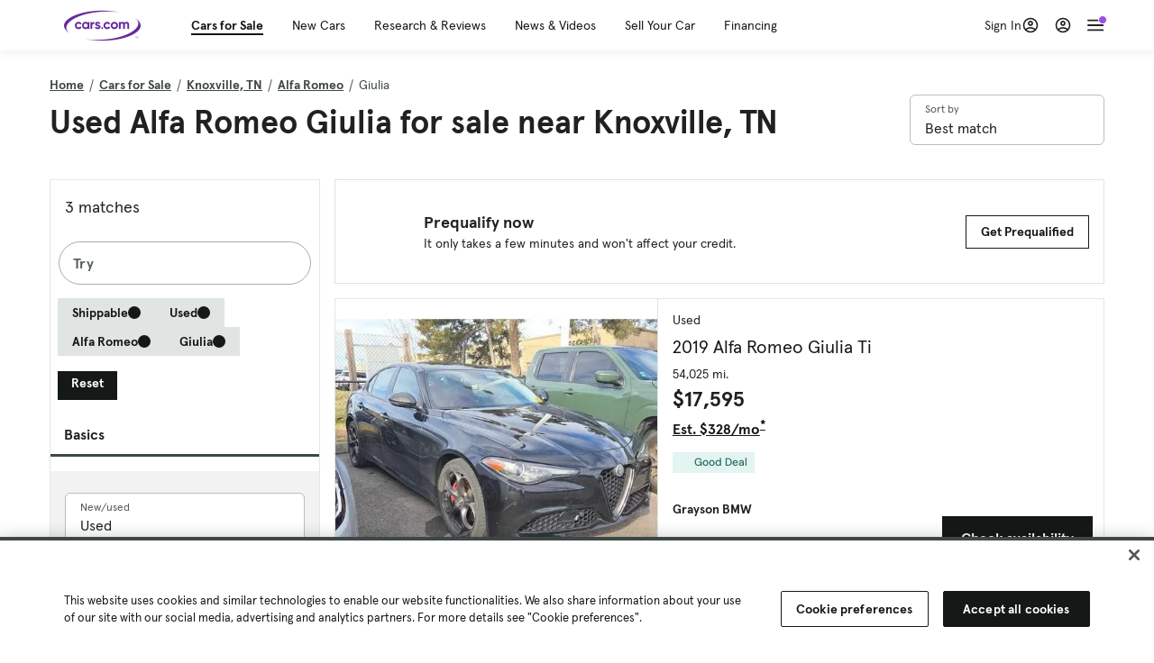

--- FILE ---
content_type: text/html; charset=utf-8
request_url: https://www.cars.com/shopping/alfa_romeo-giulia/knoxville-tn/
body_size: 124037
content:
<!DOCTYPE html>
<html lang="en" class="ep-theme-spark">
  <head>
    <meta charset="utf-8">
    <meta http-equiv="X-UA-Compatible" content="IE=edge">
    <meta name="viewport" content="width=device-width, initial-scale=1.0">
    <title data-suffix=" | Cars.com">Used Alfa Romeo Giulia for Sale Near Knoxville, TN | Cars.com</title>
    <meta name="description" content="Shop Alfa Romeo Giulia vehicles in Knoxville, TN for sale at Cars.com. Research, compare, and save listings, or contact sellers directly from 3 Giulia models in Knoxville, TN.">
    
    <link rel="canonical" href="https://www.cars.com/shopping/alfa_romeo-giulia/knoxville-tn/">


    
    <meta property="og:site_name" content="Cars.com">
    <meta property="og:type" content="website">
    <meta property="og:title" content="Used Alfa Romeo Giulia for Sale Near Knoxville, TN | Cars.com">
    <meta property="og:url" content="https://www.cars.com/shopping/alfa_romeo-giulia/knoxville-tn/">
    <meta property="og:description" content="Shop Alfa Romeo Giulia vehicles in Knoxville, TN for sale at Cars.com. Research, compare, and save listings, or contact sellers directly from 3 Giulia models in Knoxville, TN.">
    <meta property="og:image" content="https://assets.carsdn.co/image/upload/f_auto,q_auto/v1685047778/Cars-PD_OG-IMG.webp">
    <meta property="fb:app_id" content="290349283473">
    <meta name="p:domain_verify" content="b882020c4f346c1c916b1412067e26f3">
    <link rel="manifest" href="/manifest.json">
    <link rel="apple-touch-icon" href="/images/favicon_1.png">

      <meta name="apple-itunes-app" content="app-id=353263352">


    <meta name="twitter:site" content="@carsdotcom">
    <meta name="twitter:card" content="summary_large_image">
    <meta name="twitter:title" content="Used Alfa Romeo Giulia for Sale Near Knoxville, TN | Cars.com">
    <meta name="twitter:description" content="Shop Alfa Romeo Giulia vehicles in Knoxville, TN for sale at Cars.com. Research, compare, and save listings, or contact sellers directly from 3 Giulia models in Knoxville, TN.">
    <meta name="twitter:image" content="https://assets.carsdn.co/image/upload/f_auto,q_auto/v1685047778/Cars-PD_OG-IMG.webp">

    <script type="application/ld+json">{"name":"Cars.com","url":"https://www.cars.com/","@type":"WebSite","@context":"http://www.schema.org"}</script>

      <style>
@layer legacy-spark{a,abbr,acronym,address,applet,article,aside,audio,b,big,blockquote,body,button,canvas,caption,center,cite,code,dd,del,details,dfn,div,dl,dt,em,embed,fieldset,figcaption,figure,footer,form,h1,h2,h3,h4,h5,h6,header,hgroup,html,i,iframe,img,ins,kbd,label,legend,li,main,mark,menu,nav,object,ol,output,p,pre,q,ruby,s,samp,section,small,span,strike,strong,sub,summary,sup,table,tbody,td,tfoot,th,thead,time,tr,tt,u,ul,var,video{border:0;font-weight:400;margin:0;padding:0;vertical-align:baseline}article,aside,details,figcaption,figure,footer,header,hgroup,main,menu,nav,section{display:block}body{line-height:1}ol,ul{list-style:none}blockquote,q{quotes:none}blockquote:after,blockquote:before,q:after,q:before{content:"";content:none}table{border-collapse:collapse;border-spacing:0}}.sds-checkbox,.sds-radio{display:inline;position:relative}.sds-checkbox:after,.sds-radio:after{content:"\a";white-space:pre}.sds-checkbox+.sds-checkbox,.sds-checkbox+.sds-radio,.sds-radio+.sds-checkbox,.sds-radio+.sds-radio{margin-top:16px}.sds-checkbox .sds-input,.sds-radio .sds-input{height:20px;left:0;opacity:0;position:absolute;top:0;width:20px}.sds-checkbox .sds-input+.sds-label,.sds-checkbox .sds-input+.sds-legend,.sds-radio .sds-input+.sds-label,.sds-radio .sds-input+.sds-legend{-webkit-user-select:none;-moz-user-select:none;user-select:none}.sds-checkbox .sds-input+.sds-label:before,.sds-checkbox .sds-input+.sds-legend:before,.sds-radio .sds-input+.sds-label:before,.sds-radio .sds-input+.sds-legend:before{border:1px solid #bdbdbd;content:"";height:20px;left:0;position:absolute;top:-.1em;width:20px}.sds-checkbox .sds-input:disabled+.sds-label,.sds-checkbox .sds-input:disabled+.sds-legend,.sds-radio .sds-input:disabled+.sds-label,.sds-radio .sds-input:disabled+.sds-legend{cursor:not-allowed;opacity:.4}.sds-checkbox .sds-input.error+.sds-label:before,.sds-checkbox .sds-input.error+.sds-legend:before,.sds-radio .sds-input.error+.sds-label:before,.sds-radio .sds-input.error+.sds-legend:before{border-color:#c10}.sds-checkbox .sds-input:focus+.sds-label:before,.sds-checkbox .sds-input:focus+.sds-legend:before,.sds-radio .sds-input:focus+.sds-label:before,.sds-radio .sds-input:focus+.sds-legend:before{box-shadow:0 0 0 2px #00bfde}.sds-checkbox .sds-input+.sds-label:after,.sds-checkbox .sds-input+.sds-legend:after,.sds-radio .sds-input+.sds-label:after,.sds-radio .sds-input+.sds-legend:after{border:3px solid #000;border-left:0;border-top:0;content:"";height:12px;left:7px;opacity:0;position:absolute;top:1px;transform:rotate(45deg);width:7px}.sds-inverse .sds-checkbox .sds-input+.sds-label:after,.sds-inverse .sds-checkbox .sds-input+.sds-legend:after,.sds-inverse .sds-radio .sds-input+.sds-label:after,.sds-inverse .sds-radio .sds-input+.sds-legend:after{border-color:#fff}.sds-checkbox .sds-input:checked+.sds-label:after,.sds-checkbox .sds-input:checked+.sds-legend:after,.sds-radio .sds-input:checked+.sds-label:after,.sds-radio .sds-input:checked+.sds-legend:after{opacity:1}.sds-checkbox .sds-label,.sds-checkbox .sds-legend,.sds-radio .sds-label,.sds-radio .sds-legend{cursor:pointer;margin:0;padding:0 0 0 32px;position:relative}.sds-checkbox .error~.sds-label,.sds-checkbox .error~.sds-legend,.sds-radio .error~.sds-label,.sds-radio .error~.sds-legend{color:#c10}.sds-checkbox:focus,.sds-radio:focus{outline:2px solid Highlight}@media(-webkit-min-device-pixel-ratio:0){.sds-checkbox:focus,.sds-radio:focus{outline-color:-webkit-focus-ring-color;outline-style:auto}}.sds-template-3-col,.sds-template-filters,.sds-template-sidebar,.sds-template-sidebar-tight{max-width:1170px}@media (min-width:768px){.sds-template-3-col,.sds-template-filters,.sds-template-sidebar,.sds-template-sidebar-tight{margin:0 auto}}@media (min-width:980px){.sds-template-3-col,.sds-template-filters,.sds-template-sidebar,.sds-template-sidebar-tight{display:grid}}html{box-sizing:border-box;height:100%;width:100%}*,:after,:before{box-sizing:inherit;-webkit-font-smoothing:antialiased;-moz-osx-font-smoothing:grayscale}body{color:#212121;font-size:16px;font-style:normal;font-weight:400;line-height:1.5}body,button,code,em,input,keygen,select,textarea{font-family:Inter var,Helvetica,Arial,sans-serif}img{max-width:100%}a{color:#b0c}a:hover{color:#532380}.sds-inverse a{color:#fff;text-decoration:underline}.sds-inverse a:hover{color:#fff}p{max-width:65ch}@media (min-width:768px){p{max-width:30em}}em{font-style:italic}strong{font-weight:700}.sds-template-sidebar{grid-template-columns:repeat(12,1fr);grid-gap:16px;grid-template-areas:"content content content content content content content content . aside aside aside"}.sds-template-sidebar__content{-ms-grid-column:1;-ms-grid-row:1;-ms-grid-column-span:15;grid-area:content}.sds-template-sidebar-tight>.sds-template-sidebar__content{-ms-grid-column:1;-ms-grid-row:1;-ms-grid-column-span:17}.sds-template-3-col>.sds-template-sidebar__content{-ms-grid-column:7;-ms-grid-row:1;-ms-grid-column-span:11}.sds-template-filters>.sds-template-sidebar__content{-ms-grid-column:7;-ms-grid-row:1;-ms-grid-column-span:17}.sds-template-sidebar__aside{-ms-grid-column:19;-ms-grid-row:1;-ms-grid-column-span:5;grid-area:aside}.sds-template-sidebar-tight>.sds-template-sidebar__aside{-ms-grid-column:19;-ms-grid-row:1;-ms-grid-column-span:5}.sds-template-3-col>.sds-template-sidebar__aside,.sds-template-filters>.sds-template-sidebar__aside{-ms-grid-column:1;-ms-grid-row:1;-ms-grid-column-span:5}.sds-template-sidebar-tight{grid-template-columns:repeat(12,1fr);grid-gap:16px;grid-template-areas:"content content content content content content content content content aside aside aside"}.sds-template-sidebar-tight__content{-ms-grid-column:1;-ms-grid-row:1;-ms-grid-column-span:15;grid-area:content}.sds-template-sidebar-tight>.sds-template-sidebar-tight__content{-ms-grid-column:1;-ms-grid-row:1;-ms-grid-column-span:17}.sds-template-3-col>.sds-template-sidebar-tight__content{-ms-grid-column:7;-ms-grid-row:1;-ms-grid-column-span:11}.sds-template-filters>.sds-template-sidebar-tight__content{-ms-grid-column:7;-ms-grid-row:1;-ms-grid-column-span:17}.sds-template-sidebar-tight__aside{-ms-grid-column:19;-ms-grid-row:1;-ms-grid-column-span:5;grid-area:aside}.sds-template-sidebar-tight>.sds-template-sidebar-tight__aside{-ms-grid-column:19;-ms-grid-row:1;-ms-grid-column-span:5}.sds-template-3-col>.sds-template-sidebar-tight__aside,.sds-template-filters>.sds-template-sidebar-tight__aside{-ms-grid-column:1;-ms-grid-row:1;-ms-grid-column-span:5}.sds-template-3-col{grid-template-columns:repeat(12,1fr);grid-gap:16px;grid-template-areas:"aside aside aside content content content content content content sidebar sidebar sidebar"}.sds-template-3-col__content{-ms-grid-column:1;-ms-grid-row:1;-ms-grid-column-span:15;grid-area:content}.sds-template-sidebar-tight>.sds-template-3-col__content{-ms-grid-column:1;-ms-grid-row:1;-ms-grid-column-span:17}.sds-template-3-col>.sds-template-3-col__content{-ms-grid-column:7;-ms-grid-row:1;-ms-grid-column-span:11}.sds-template-filters>.sds-template-3-col__content{-ms-grid-column:7;-ms-grid-row:1;-ms-grid-column-span:17}.sds-template-3-col__aside{-ms-grid-column:19;-ms-grid-row:1;-ms-grid-column-span:5;grid-area:aside}.sds-template-sidebar-tight>.sds-template-3-col__aside{-ms-grid-column:19;-ms-grid-row:1;-ms-grid-column-span:5}.sds-template-3-col>.sds-template-3-col__aside,.sds-template-filters>.sds-template-3-col__aside{-ms-grid-column:1;-ms-grid-row:1;-ms-grid-column-span:5}.sds-template-3-col__sidebar{-ms-grid-column:19;-ms-grid-row:1;-ms-grid-column-span:5;grid-area:sidebar}.sds-template-filters{grid-template-columns:repeat(12,1fr);grid-gap:16px;grid-template-areas:"aside aside aside content content content content content content content content content"}.sds-template-filters__content{-ms-grid-column:1;-ms-grid-row:1;-ms-grid-column-span:15;grid-area:content}.sds-template-sidebar-tight>.sds-template-filters__content{-ms-grid-column:1;-ms-grid-row:1;-ms-grid-column-span:17}.sds-template-3-col>.sds-template-filters__content{-ms-grid-column:7;-ms-grid-row:1;-ms-grid-column-span:11}.sds-template-filters>.sds-template-filters__content{-ms-grid-column:7;-ms-grid-row:1;-ms-grid-column-span:17}.sds-template-filters__aside{-ms-grid-column:19;-ms-grid-row:1;-ms-grid-column-span:5;grid-area:aside}.sds-template-sidebar-tight>.sds-template-filters__aside{-ms-grid-column:19;-ms-grid-row:1;-ms-grid-column-span:5}.sds-template-3-col>.sds-template-filters__aside,.sds-template-filters>.sds-template-filters__aside{-ms-grid-column:1;-ms-grid-row:1;-ms-grid-column-span:5}.sds-template-hero-primary{padding-top:0}.visually-hidden:not(:focus):not(:active){clip-path:inset(50%);height:1px;overflow:hidden;position:absolute;white-space:nowrap;width:1px}.sds-author{border-color:#e6e6e6;border-style:solid none;border-width:1px;display:flex;flex-wrap:wrap;padding:16px 0}@media (min-width:980px){.sds-author{padding:24px 0}}.sds-author__figure{align-items:flex-start;display:flex}@media (min-width:504px){.sds-author__figure{align-items:center}}.sds-author__figure .sds-headshot{border:4px solid #e6e6e6;flex-grow:0}.sds-author__byline{align-self:center;margin-left:16px}.sds-author__caption{display:none;font-size:14px;width:100%}@media (min-width:980px){.sds-author__caption{display:block;margin-top:16px}}.sds-author__caption a{color:#b0c;white-space:nowrap}.sds-author__caption a:hover{color:#532380}.sds-drawer{align-items:center;display:flex;position:relative}.sds-social-share__label{color:#212121;font-size:16px;font-weight:400}.sds-social-share__label+.sds-drawer__item{margin-left:8px}.sds-inverse .sds-social-share__label{color:currentColor}.sds-drawer__item{transform:translateY(0) translateZ(0)}.sds-drawer__item+.sds-drawer-extra,.sds-drawer__item+.sds-drawer__item{margin-left:8px}.sds-drawer__item span{display:none}.sds-drawer__item--trigger{cursor:pointer}.sds-social-share--twitter .sds-button--icon,.sds-social-share--twitter [href].sds-button--icon[href]:hover{background-color:#55acee}.sds-social-share--twitter .sds-button--icon svg,.sds-social-share--twitter [href].sds-button--icon[href]:hover svg{fill:#fff;stroke:none}.sds-social-share--facebook .sds-button--icon,.sds-social-share--facebook [href].sds-button--icon[href]:hover{background-color:#1778f2}.sds-social-share--facebook .sds-button--icon svg,.sds-social-share--facebook [href].sds-button--icon[href]:hover svg{fill:#fff;stroke:none}.sds-social-share--pinterest .sds-button--icon,.sds-social-share--pinterest [href].sds-button--icon[href]:hover{background-color:#dc4e41}.sds-social-share--pinterest .sds-button--icon svg,.sds-social-share--pinterest [href].sds-button--icon[href]:hover svg{fill:#fff;stroke:none}.sds-drawer-extra{position:relative}.sds-drawer-extra__items{background-color:#fff;border:1px solid #e6e6e6;display:none;left:50%;padding:32px 16px 16px;position:absolute;transform:translateY(8px) translateX(-50%);z-index:9999}.sds-drawer-extra__items:before{background-color:#fff;border-color:#e6e6e6;border-style:solid solid none none;border-width:1px;content:"";height:12px;left:50%;position:absolute;top:0;transform:rotate(-45deg) translateX(0) translateY(-10px);width:12px}.sds-drawer-extra__items .js-close{cursor:pointer;display:block;position:absolute;right:8px;top:8px}.sds-drawer-extra__items .js-close svg{stroke:#555}.sds-drawer--expanded .sds-drawer-extra__items{display:flex}button{background-color:transparent}.sds-button,.sds-button--dense,.sds-button--fluid,.sds-button--medium,.sds-button--secondary,.sds-button--secondary-dense,.sds-button--secondary-fluid,.sds-button--secondary-medium{align-items:center;-webkit-appearance:none;-moz-appearance:none;appearance:none;border-radius:6px;box-shadow:none;box-sizing:border-box;cursor:pointer;display:inline-flex;font-weight:700;justify-content:center;line-height:16px;margin:0 auto;outline:none;text-align:center;text-decoration:none;vertical-align:middle;white-space:nowrap;-webkit-tap-highlight-color:rgba(0,0,0,0)}@media (min-width:504px){.sds-button,.sds-button--dense,.sds-button--fluid,.sds-button--medium,.sds-button--secondary,.sds-button--secondary-dense,.sds-button--secondary-fluid,.sds-button--secondary-medium{margin:0}}.sds-button--dense:hover,.sds-button--fluid:hover,.sds-button--medium:hover,.sds-button--secondary-dense:hover,.sds-button--secondary-fluid:hover,.sds-button--secondary-medium:hover,.sds-button--secondary:hover,.sds-button:hover{text-decoration:none}.sds-button--dense:focus,.sds-button--fluid:focus,.sds-button--medium:focus,.sds-button--secondary-dense:focus,.sds-button--secondary-fluid:focus,.sds-button--secondary-medium:focus,.sds-button--secondary:focus,.sds-button:focus{box-shadow:inset 0 0 0 2px #00bfde;outline:none}.sds-button--dense:disabled,.sds-button--fluid:disabled,.sds-button--medium:disabled,.sds-button--secondary-dense:disabled,.sds-button--secondary-fluid:disabled,.sds-button--secondary-medium:disabled,.sds-button--secondary:disabled,.sds-button:disabled{cursor:not-allowed;opacity:.4}.sds-button,.sds-button--dense,.sds-button--fluid,.sds-button--medium,.sds-button--secondary,.sds-button--secondary-dense,.sds-button--secondary-fluid,.sds-button--secondary-medium{font-size:16px;height:56px;max-width:250px;padding:0 32px;width:80%}@media (min-width:768px){.sds-button,.sds-button--dense,.sds-button--fluid,.sds-button--medium,.sds-button--secondary,.sds-button--secondary-dense,.sds-button--secondary-fluid,.sds-button--secondary-medium{margin:0;width:auto}}.sds-button--medium,.sds-button--secondary-medium{font-size:14px;height:40px;padding:0 32px}.sds-button--dense,.sds-button--secondary-dense{font-size:14px;height:32px;line-height:.9;padding:8px 16px;width:auto}.sds-button--fluid,.sds-button--secondary-fluid{border-radius:0;max-width:none;width:100%}.sds-button,.sds-button--dense,.sds-button--fluid,.sds-button--medium{background:transparent;background-color:#532380;border:0;color:#fff;transition:background-color .25s ease}.sds-button--dense:visited,.sds-button--fluid:visited,.sds-button--medium:visited,.sds-button:visited{color:#fff}.sds-button--dense:hover,.sds-button--fluid:hover,.sds-button--medium:hover,.sds-button:hover{background:transparent;background-color:#250858;color:#fff;text-decoration:none}.sds-button--dense:active,.sds-button--fluid:active,.sds-button--medium:active,.sds-button:active{background-color:#250858}.sds-inverse .sds-button,.sds-inverse .sds-button--dense,.sds-inverse .sds-button--dense:hover,.sds-inverse .sds-button--fluid,.sds-inverse .sds-button--fluid:hover,.sds-inverse .sds-button--medium,.sds-inverse .sds-button--medium:hover,.sds-inverse .sds-button:hover{background-color:#fff;color:#212121;text-decoration:none}.sds-button--secondary,.sds-button--secondary-dense,.sds-button--secondary-fluid,.sds-button--secondary-medium{background-color:transparent;border:2px solid #532380;color:#532380;transition:background-color .25s ease,color .25s ease,border-color .25s ease}.sds-button--secondary-dense:visited,.sds-button--secondary-fluid:visited,.sds-button--secondary-medium:visited,.sds-button--secondary:visited{color:#532380}.sds-button--secondary-dense:hover,.sds-button--secondary-fluid:hover,.sds-button--secondary-medium:hover,.sds-button--secondary:hover{background-color:#250858;border:2px solid #532380;color:#fff}.sds-button--secondary-dense:disabled,.sds-button--secondary-fluid:disabled,.sds-button--secondary-medium:disabled,.sds-button--secondary:disabled,.sds-button--secondary:disabled:hover{background-color:#fff;color:#532380}.sds-button--secondary-dense:focus,.sds-button--secondary-fluid:focus,.sds-button--secondary-medium:focus,.sds-button--secondary:focus,.sds-button--secondary:focus:disabled,.sds-button--secondary:focus:hover{border-color:#00bfde;box-shadow:none}.sds-inverse .sds-button--secondary,.sds-inverse .sds-button--secondary-dense,.sds-inverse .sds-button--secondary-fluid,.sds-inverse .sds-button--secondary-medium{background-color:rgba(0,0,0,.5);border-color:#fff;color:#fff}.sds-inverse .sds-button--secondary-dense:hover,.sds-inverse .sds-button--secondary-fluid:hover,.sds-inverse .sds-button--secondary-medium:hover,.sds-inverse .sds-button--secondary:hover{background-color:#fff;color:#212121}.sds-button--link{color:#b0c;cursor:pointer;font-size:inherit}.sds-button--link:hover{color:#532380;text-decoration:underline}.sds-inverse .sds-button--link,.sds-inverse .sds-button--link:hover{color:#fff;text-decoration:underline}.sds-caption{color:#212121;font-size:14px;font-weight:400;line-height:1.25;margin:24px 0 0;max-width:65ch;padding:0}@media (min-width:768px){.sds-caption{max-width:30em}}.sds-caption__credit{border:1px #e6e6e6;border-top-style:solid;color:#959595;display:block;font-size:12px;font-style:normal;font-weight:400;line-height:1.13;margin:8px 0 0;padding:8px 0 0}@media (min-width:768px){.sds-caption__credit{display:block;font-size:12px}}.sds-inverse .sds-caption{color:currentColor}.sds-inverse .sds-caption__credit{color:#959595}.sds-card{max-width:1170px;padding-bottom:2px;position:relative}.sds-card .sds-card__save{background:#fff;border:1px solid #bdbdbd;height:24px;min-height:24px;min-width:24px;position:absolute;right:12px;top:12px;width:24px;z-index:1}.sds-card .sds-card__save[href]:hover{background:#fff}.sds-card .sds-card__save.saved .sds-icon--line,.sds-card .sds-card__save[href]:hover .sds-icon--line{fill:#b0c;stroke:none}.sds-card .sds-card__save svg{height:12px;stroke:#212121;width:12px}@media (min-width:768px){.sds-card .sds-card__save{right:16px;top:16px}}.sds-card .sds-card__save:hover:not(.saved) svg{animation-duration:.6s;animation-iteration-count:infinite;animation-name:favorite-heartbeat;animation-timing-function:cubic-bezier(.28,.84,.42,1)}@keyframes favorite-heartbeat{0%{transform:scale(1) translateY(0)}10%{transform:scale(1.1,.9) translateY(0)}30%{transform:scale(.9,1.1) translateY(-1px)}50%{transform:scale(1.05,.95) translateY(0)}57%{transform:scale(1) translateY(-1px)}64%{transform:scale(1) translateY(0)}to{transform:scale(1) translateY(0)}}.sds-card--news .sds-card__save{right:24px;top:24px}@media (min-width:768px){.sds-card--news .sds-card__save{right:16px;top:16px}}.sds-card__link{background-color:#fff;display:flex;padding:16px}.sds-card__link:visited{background-color:#ede9f2}@media (min-width:768px){.sds-card__link{flex-direction:column;padding:0 0 16px}}.sds-card__link:hover{text-decoration:none}.sds-card__link:hover .sds-card__title{color:#532380;text-decoration:underline}.sds-card--news .sds-card__link{padding:16px}@media (min-width:768px){.sds-card--news .sds-card__link{padding:0 0 16px}}.sds-card__media{flex:0 0 101px;margin-right:8px}@media (min-width:768px){.sds-card__media{flex:0 0 auto;margin-bottom:16px;margin-right:0}}.sds-card__media img{display:inline-block;min-width:100%}.sds-card--news .sds-card__media{margin:0;order:2}@media (min-width:768px){.sds-card--news .sds-card__media{margin-bottom:16px;order:0}.sds-card--research .sds-card__photo{margin:16px 16px 0}}.sds-card--news .sds-card__desc{order:1}@media (min-width:768px){.sds-card--news .sds-card__desc{order:0}.sds-card__desc{padding:0 16px}}.sds-card__header{color:#212121}.sds-card__label{font-size:12px}.sds-card__label:hover{text-decoration:none}@media (min-width:768px){.sds-card__label{font-size:14px;margin-bottom:4px}}.sds-card--news .sds-card__label{text-transform:uppercase}.sds-card__title{font-size:14px;line-height:1.25;padding-right:32px}@media (min-width:768px){.sds-card__title{font-size:16px}}@media (min-width:980px){.sds-card__title{font-size:20px}}.sds-card--news .sds-card__title:after{display:none}@media (min-width:768px){.sds-card--news .sds-card__title:after{display:block}}.sds-card__mileage{display:block;font-size:11px;margin-top:4px}@media (min-width:768px){.sds-card__mileage{font-size:14px}}.sds-card__pricing{align-items:center;color:#212121;display:flex;flex-wrap:wrap;margin:4px 0 8px}.sds-card__price{font-size:18px;font-weight:700;margin-right:8px}@media (min-width:768px){.sds-card__price{font-size:20px}}@media (min-width:980px){.sds-card__price{font-size:24px}}.sds-card__priceinfo{font-size:12px;line-height:1.5}@media (min-width:768px){.sds-card__priceinfo{font-size:14px}}@media (min-width:980px){.sds-card__priceinfo{font-size:16px}}.sds-card--research .sds-card__priceinfo{border:0;padding:0}.sds-card__priceinfo--mod{color:#555;font-style:italic}.sds-card__extra{display:block;font-size:11px;white-space:nowrap}@media (min-width:360px){.sds-card__extra{display:inline}}.sds-card__badges{display:inline-flex;flex-wrap:wrap;margin:-8px 0 0 -8px;width:calc(100% - 8px)}.sds-card__badges>.sds-badge{margin:8px 0 0 8px}.sds-card--news .sds-author{border:0;color:#212121;padding:8px 0 0}.sds-card--news .sds-author .sds-author__figure img{display:none}@media (min-width:768px){.sds-card--news .sds-author .sds-author__figure img{display:block}}.sds-card--news .sds-author .author-title{display:none}@media (min-width:768px){.sds-card--news .sds-author .author-title{display:block}}.sds-card--news .sds-author .sds-author__caption{margin:0}@media (min-width:768px){.sds-card--news .sds-author .sds-author__caption{margin-left:16px}}.sds-cards-full .sds-card__link{flex-direction:column;padding:0 0 16px}.sds-cards-full .sds-card__media{flex:0 0 auto;margin-bottom:16px;margin-right:0}.sds-cards-full .sds-card__desc{padding:0 16px}.sds-cards-full .sds-card__label{font-size:12px}.sds-cards-full .sds-card__title{font-size:16px}.sds-cards-full .sds-card__pricing{align-items:center;flex-direction:row}.sds-cards-full .sds-card__price{font-size:20px}.sds-checkbox .sds-input+.sds-label:before,.sds-checkbox .sds-input+.sds-legend:before{border-radius:4px}.sds-checkbox .sds-input+.sds-label:after,.sds-checkbox .sds-input+.sds-legend:after{top:1px}.sds-checkbox .sds-input:checked+.sds-label:before,.sds-checkbox .sds-input:checked+.sds-legend:before{background-color:#212121;border-color:#212121}.sds-inverse .sds-checkbox .sds-input:checked+.sds-label:before,.sds-inverse .sds-checkbox .sds-input:checked+.sds-legend:before{background-color:#fff;border-color:#fff}.sds-checkbox .sds-input:checked+.sds-label:after,.sds-checkbox .sds-input:checked+.sds-legend:after{border-color:#fff}.sds-inverse .sds-checkbox .sds-input:checked+.sds-label:after,.sds-inverse .sds-checkbox .sds-input:checked+.sds-legend:after{border-color:#212121}@media (min-width:768px){.sds-container{margin:0 auto}}.sds-card,.sds-container--card,.sds-container--card-actions{background-color:#fff;border:1px solid #e6e6e6;box-shadow:inset 0 -2px 0 0 #e6e6e6;max-width:1170px}.sds-card:hover,.sds-container--card-actions:hover,.sds-container--card:hover{border-color:#bdbdbd;box-shadow:inset 0 -2px 0 0 #bdbdbd}.sds-container--card-actions{display:flex;flex-direction:column;justify-content:space-between;padding-bottom:2px}.sds-container--card-actions .sds-container__actions{border-top:1px solid #e6e6e6;display:flex;flex:0 1 auto;margin-top:auto}.sds-container--card-actions .sds-container__actions>*{flex:1;width:50%}.sds-container--card-actions .sds-container__actions>:not(:first-child){border-left:1px solid #e6e6e6}.sds-container--card-actions .sds-container__actions .sds-button--fluid{background-color:#fff;color:#b0c;font-weight:400}.sds-container--card-actions .sds-container__actions .sds-button--fluid:hover{background-color:#fff;color:#532380;text-decoration:underline}.sds-container--sponsored{border:1px solid #d6d6d6;min-height:32px;padding:30px 16px 16px;position:relative}.sds-container--sponsored .ad-badge{background-color:#0a0a0a;color:#fff;font-size:12px;font-weight:700;left:0;padding:2px 6px;position:absolute;text-align:center;top:0}.sds-container__content{padding:16px}.sds-disclaimer{color:#555;display:block;font-size:11px;line-height:1.25}.sds-inverse .sds-disclaimer{color:#959595}.sds-disclaimer p{max-width:85ch}@media (min-width:768px){.sds-disclaimer p{max-width:35em}}.sds-disclaimer p+p{margin-top:1em}.sds-input-container--dropdown .sds-text-field{cursor:pointer;position:relative;z-index:2}@supports(-moz-appearance:none){.sds-input-container--dropdown .sds-text-field{text-indent:-2px}}.sds-input-container--dropdown .sds-text-field__icon{fill:none;position:absolute;right:16px;stroke:#212121;stroke-linecap:round;stroke-linejoin:round;stroke-width:2;top:50%;transform:translateY(-50%);z-index:1}@media (-ms-high-contrast:none),screen and (-ms-high-contrast:active){.sds-input-container--dropdown .sds-text-field__icon{display:none}}.sds-filter-contain{align-items:center;display:flex;flex-wrap:wrap}.sds-filter{cursor:pointer;height:44px;margin:0 12px 0 0}.sds-filter,.sds-filter>span{align-items:center;display:inline-flex;justify-content:space-between}.sds-filter>span{background-color:#e6e6e6;border-radius:4px;color:#212121;font-size:14px;height:32px;line-height:32px;padding:0 8px}.sds-filter>span>span{height:14px;line-height:1}.sds-filter.active>span,.sds-filter:hover>span{background-color:#555;color:#fff}.sds-filter.active:hover>span{color:#fff}.sds-filter .sds-icon{align-items:center;display:none;fill:none;justify-content:center;line-height:32px;margin-right:8px;stroke:#212121;stroke-linecap:round;stroke-linejoin:round;stroke-width:2}.sds-filter .sds-icon svg{stroke:#212121}.sds-filter--applied .sds-icon svg{stroke:#555}.sds-filter:hover .sds-icon svg{stroke:#fff}.sds-filter--applied .sds-icon,.sds-filter.active .sds-icon{display:inline-flex}.sds-filter.active .sds-icon svg{stroke:#fff}.sds-filter__clearall{font-size:14px;white-space:nowrap}.sds-field-group--melded{background-color:#bdbdbd;border:1px solid #bdbdbd;border-radius:6px;display:grid;overflow:hidden;width:100%}.sds-field-group--melded .sds-field{max-width:none}.sds-field-group--melded .sds-input-container{border:0;border-radius:0;max-width:none}.sds-heading--1,.sds-heading--2,.sds-heading--3,.sds-heading--display{font-family:Sharp Sans Display\ 1,Helvetica,Arial,sans-serif}.sds-heading--1,.sds-heading--2,.sds-heading--3,.sds-heading--4,.sds-heading--5,.sds-heading--6,.sds-heading--7{color:#212121}.inverse .sds-heading--1,.inverse .sds-heading--2,.inverse .sds-heading--3,.inverse .sds-heading--4,.inverse .sds-heading--5,.inverse .sds-heading--6,.inverse .sds-heading--7{color:#fff}.inverse .sds-heading__highlight{color:#00bfde}.sds-heading--display{font-size:32px;line-height:1.1}@media (min-width:768px){.sds-heading--display{font-size:42px}}@media (min-width:980px){.sds-heading--display{font-size:48px}}.sds-heading--1{font-size:30px;line-height:1.1}@media (min-width:768px){.sds-heading--1{font-size:38px}}@media (min-width:980px){.sds-heading--1{font-size:42px}}.sds-heading--2{font-size:24px;line-height:1.1}@media (min-width:768px){.sds-heading--2{font-size:32px}}@media (min-width:980px){.sds-heading--2{font-size:36px}}.sds-heading--3{font-size:20px;line-height:1.1}@media (min-width:768px){.sds-heading--3{font-size:28px}}@media (min-width:980px){.sds-heading--3{font-size:30px}}.sds-heading--4{font-size:18px;font-weight:700;line-height:1.25}@media (min-width:768px){.sds-heading--4{font-size:24px}}.sds-heading--5{font-size:18px;font-weight:700;line-height:1.25}@media (min-width:768px){.sds-heading--5{font-size:20px}}.sds-heading--6{font-size:18px}.sds-heading--6,.sds-heading--7{font-weight:700;line-height:1.25}.sds-heading--7{font-size:16px}.sds-brick:after{background-color:#00bfde;content:"";display:block;height:4px;margin:16px 0;width:40px}.sds-headshot{border-radius:50%;width:64px}.sds-helper-text{color:#555;display:block;font-size:14px;margin:8px 0 0}.inverse .sds-helper-text{color:currentColor}.sds-helper-text--error,.sds-helper-text.error{color:#c10}.sds-hero--primary{height:200px}@media (min-width:768px){.sds-hero--primary{height:400px}}.sds-hero--secondary{height:125px}@media (min-width:768px){.sds-hero--secondary{height:250px}}.sds-hero--primary,.sds-hero--secondary{background-position:50%;background-size:cover}.sds-hero--primary .sds-page-section__container,.sds-hero--secondary .sds-page-section__container{align-items:center;display:flex;height:100%;padding:0 0 0 32px}@media (min-width:1224px){.sds-hero--primary .sds-page-section__container,.sds-hero--secondary .sds-page-section__container{padding:0}}.sds-hero--primary .sds-page-section__title,.sds-hero--secondary .sds-page-section__title{max-width:50%}@media (min-width:504px){.sds-hero--primary .sds-page-section__title,.sds-hero--secondary .sds-page-section__title{max-width:33%}}@media (min-width:768px){.sds-hero--primary .sds-page-section__title,.sds-hero--secondary .sds-page-section__title{max-width:25%}}.sds-hero--primary .sds-page-section__title span,.sds-hero--secondary .sds-page-section__title span{background:rgba(33,33,33,.75);-webkit-box-decoration-break:clone;-ms-box-decoration-break:clone;-o-box-decoration-break:clone;box-decoration-break:clone;box-shadow:10px 0 0 rgba(33,33,33,.75),-10px 0 0 rgba(33,33,33,.75);color:#fff;display:inline;line-height:1.5;padding:.1rem 0}.sds-hero--top .sds-page-section__container{align-items:flex-start}.sds-hero--top .sds-page-section__container .sds-page-section__title{margin-top:2rem}@media (min-width:768px){.sds-hero--top .sds-page-section__container .sds-page-section__title{margin-top:3rem}}.sds-icon svg{fill:none;stroke:var(--sdsw-text-color);stroke-linecap:round;stroke-linejoin:round;stroke-width:2}.sds-icon--fill{fill:#212121}.sds-button--icon,.sds-icon--contain,.sds-icon--contain-line{align-items:center;background-color:#e6e6e6;border-radius:50%;box-sizing:border-box;display:flex;height:32px;justify-content:center;min-height:40px;min-width:40px;transition:transform .5s ease,background-color .1s ease;width:32px}.sds-button--icon svg,.sds-icon--contain svg,.sds-icon--contain-line svg{fill:#555;height:50%;transition:fill .1s ease;width:50%}.sds-button--icon .sds-icon--line,.sds-icon--contain .sds-icon--line,.sds-icon--contain-line .sds-icon--line{fill:none;height:auto;stroke:#212121;stroke:#555;stroke-linecap:round;stroke-linejoin:round;stroke-width:2;width:auto}.sds-icon--contain[href]:hover .sds-icon--line,[href].sds-button--icon:hover .sds-icon--line,[href].sds-icon--contain-line:hover .sds-icon--line{stroke:#e6e6e6}.sds-icon--contain-line{background-color:transparent;border:1px solid #e6e6e6}.sds-icon--contain-line svg{fill:#555}.sds-icon--contain--filled svg{fill:#212121}.sds-button--icon:hover,.sds-icon--contain-line:hover,.sds-icon--contain:hover{background-color:#e6e6e6}.sds-button--icon:hover svg,.sds-icon--contain-line:hover svg,.sds-icon--contain:hover svg{fill:#555}.js-close.sds-button--icon:hover,.js-close.sds-icon--contain-line:hover,.js-trigger.sds-button--icon:hover,.js-trigger.sds-icon--contain-line:hover,.sds-icon--contain.js-close:hover,.sds-icon--contain.js-trigger:hover,.sds-icon--contain[href]:hover,[href].sds-button--icon:hover,[href].sds-icon--contain-line:hover{background-color:#555;cursor:pointer}.js-close.sds-button--icon:hover svg,.js-close.sds-icon--contain-line:hover svg,.js-trigger.sds-button--icon:hover svg,.js-trigger.sds-icon--contain-line:hover svg,.sds-icon--contain.js-close:hover svg,.sds-icon--contain.js-trigger:hover svg,.sds-icon--contain[href]:hover svg,[href].sds-button--icon:hover svg,[href].sds-icon--contain-line:hover svg{stroke:#e6e6e6}.js-close.sds-button--icon:hover .sds-icon--line,.js-close.sds-icon--contain-line:hover .sds-icon--line,.js-trigger.sds-button--icon:hover .sds-icon--line,.js-trigger.sds-icon--contain-line:hover .sds-icon--line,.sds-icon--contain.js-close:hover .sds-icon--line,.sds-icon--contain.js-trigger:hover .sds-icon--line,.sds-icon--contain[href]:hover .sds-icon--line,[href].sds-button--icon:hover .sds-icon--line,[href].sds-icon--contain-line:hover .sds-icon--line{fill:none;stroke:#e6e6e6}.sds-field-group+.sds-field-group{margin-top:32px}.sds-form-header{color:#555;font-size:12px;margin:0 0 16px}.sds-field-group__title{margin-bottom:16px}.sds-field{display:flex;flex-direction:column;max-width:503px}.sds-field+.sds-field{margin-top:16px}.sds-field-legend{font-size:18px;font-weight:700;margin:0 0 16px}.sds-field-heading{font-size:16px;font-weight:700;margin:0 0 16px}.sds-form-footer .sds-button+.sds-button,.sds-form-footer .sds-button+.sds-button--secondary{margin-top:16px}@media (min-width:768px){.sds-form-footer .sds-button+.sds-button,.sds-form-footer .sds-button+.sds-button--secondary{margin-left:16px;margin-top:0}}.sds-field-row{display:flex;flex-direction:row;justify-content:space-between}.sds-field-col{display:block;width:100%}.sds-field-col--half{flex:1}.sds-field-col--half+.sds-field-col--half{margin-left:16px;margin-top:0}.sds-field>.sds-button{margin:0}.sds-field>.sds-button+.sds-button{margin:16px 0 0}@media (min-width:768px){.sds-field>.sds-button+.sds-button{margin:0 0 0 16px}}.sds-container{margin:0 auto;max-width:1170px}.sds-page-container{margin:0;max-width:none;padding:40px 0 0}@media (min-width:980px){.sds-page-container{padding:64px 0 0}@supports(display:flex){.sds-page-container{flex:1}}}.sds-page-section{margin:0 auto;max-width:1170px;padding:0 16px}.sds-page-section+.sds-page-section{margin-top:40px}@media (min-width:980px){.sds-page-section+.sds-page-section{margin-top:64px}}.sds-page-section:last-child{margin-bottom:40px}@media (min-width:980px){.sds-page-section:last-child{margin-bottom:64px}}@media (min-width:1186px){.sds-page-section{padding:0}}.sds-page-section--full,.sds-page-section--hero{background-color:#f2f2f2;max-width:none;padding:40px 0}@media (min-width:980px){.sds-page-section--full,.sds-page-section--hero{padding:64px 0}}.sds-page-section--full+.sds-page-section--full,.sds-page-section--full+.sds-page-section--hero,.sds-page-section--hero+.sds-page-section--full,.sds-page-section--hero+.sds-page-section--hero{margin-top:0}.sds-page-section--full:last-child,.sds-page-section--hero:last-child{margin-bottom:0;padding-bottom:0}.sds-page-section--full:last-child .sds-page-section__container,.sds-page-section--hero:last-child .sds-page-section__container{padding-bottom:40px}@media (min-width:980px){.sds-page-section--full:last-child .sds-page-section__container,.sds-page-section--hero:last-child .sds-page-section__container{padding-bottom:64px}}.sds-page-section--hr{border-top:1px solid #e6e6e6;padding:40px 16px 0}@media (min-width:1186px){.sds-page-section--hr{padding:40px 0 0}}@media (min-width:1186px)and (min-width:980px){.sds-page-section--hr{padding:64px 0 0}}.sds-page-section__container{margin:0 auto;max-width:1170px;padding:0 16px}@media (min-width:1186px){.sds-page-section__container{padding:0}}.sds-page-section__title--sub{margin-bottom:16px}.sds-page-section__title+.sds-page-section__title--sub{margin-top:8px}.sds-page-section__content+.sds-page-section__footer,.sds-page-section__header+.sds-page-section__content,.sds-page-section__title+.sds-page-section__content,.sds-page-section__title--sub+.sds-page-section__content{margin-top:32px}.sds-page-section--hero{background-color:#767676;padding-bottom:0;padding-top:0}.sds-page-section--hero:last-child .sds-page-section__container{padding-bottom:0}.sds-page-section--header .sds-page-section__header .sds-breadcrumb{margin:0 0 24px}.sds-link-pack{max-width:1170px}.sds-link-pack .sds-list{font-size:12px}@media (min-width:768px){.sds-link-pack .sds-list{-moz-column-count:2;column-count:2;-moz-column-gap:16px;column-gap:16px}}@media (min-width:980px){.sds-link-pack .sds-list{-moz-column-count:4;column-count:4}}.sds-link-pack .sds-list li{-moz-column-break-inside:avoid;break-inside:avoid-column;page-break-inside:avoid;margin-bottom:8px;padding:4px 0}.sds-link-pack .sds-list li+li{margin-top:0}.sds-link-pack .sds-list a{display:block;font-size:14px}.sds-link-pack__title{margin-bottom:16px}.sds-inverse .sds-link-pack__title{color:#fff}.sds-link-pack__reveal{margin-top:16px}.sds-link-pack__reveal .sds-reveal__summary{font-size:14px}.sds-list{list-style:none}.sds-list li+li{margin:16px 0 0}.sds-list--ordered,.sds-list--unordered{padding:0 0 0 24px}.sds-list--ordered li,.sds-list--unordered li{line-height:1.25}.sds-list--unordered li{position:relative}.sds-list--unordered li:before{background-color:#00bfde;border-radius:50%;content:"";height:.45em;left:-16px;position:absolute;top:.3em;width:.45em}.sds-list--ordered{list-style-type:decimal}.sds-noscroll{overflow:hidden;position:relative}.sds-modal{background-color:rgba(0,0,0,.65);display:none;height:100%;left:0;position:fixed;top:0;width:100%;z-index:9998}.sds-modal.sds-modal-visible{display:block}.sds-modal__content{background-color:#fff;border:1px solid #e6e6e6;display:flex;flex-direction:column;height:100vh;left:0;padding:0 0 32px;position:fixed;top:0;width:100%;z-index:9999}@media (min-width:737px){.sds-modal__content{height:auto;left:10%;left:50%;max-height:85vh;max-width:676px;min-height:214px;overflow-y:scroll;overflow-y:auto;top:10%;top:50%;transform:translate(-50%,-50%);width:70%}}.sds-modal__content-head{align-items:center;display:flex;height:40px;justify-content:space-between;min-height:40px;padding:0 32px;position:relative}.sds-modal__content-head .sds-icon--target{align-items:center;box-sizing:border-box;cursor:pointer;display:flex;height:40px;justify-content:center;padding:8px;position:absolute;right:0;top:0;width:40px;z-index:50}.sds-modal__content-head .sds-icon--target .sds-icon{height:24px;width:24px}.sds-modal__content-head .sds-icon--target svg{fill:none;stroke:#212121;stroke:#959595;stroke-linecap:round;stroke-linejoin:round;stroke-width:2}.sds-modal__content-head .sds-icon--target:hover{background-color:#f2f2f2}.sds-modal__content-head .sds-icon--target:hover svg{stroke:#555}.sds-modal__content-body{min-height:208px;overflow-y:auto;padding:0 32px;position:relative}.sds-modal__content-body::-webkit-scrollbar{-webkit-appearance:none}.sds-modal__content-body::-webkit-scrollbar-thumb{background-color:rgba(0,0,0,.5)}.sds-modal__title{margin:0 0 24px}.sds-modal__desc{margin:0 0 16px}.sds-modal--small .sds-modal__content{height:auto;left:50%;max-height:85vh;max-width:300px;min-height:212px;padding:0 0 16px;top:50%;transform:translate(-50%,-50%);width:70vw}@media (min-width:768px){.sds-modal--small .sds-modal__content{min-height:208px}}.sds-modal--small .sds-modal__content-body p{font-size:14px;line-height:1.25}.sds-notification{background-color:#fff;border:1px solid #e6e6e6;border-left:4px solid #5c707c;display:flex;padding:24px 16px;text-align:left}.sds-inverse .sds-notification{color:#212121}.sds-notification__icon svg{fill:none;stroke:#212121;stroke-linecap:round;stroke-linejoin:round;stroke-width:2}.sds-notification__content{margin-left:16px}.sds-notification__title{font-weight:700}.sds-notification__desc{margin:8px 0 0}.sds-inverse .sds-notification__desc a{color:#b0c;text-decoration:none}.sds-inverse .sds-notification__desc a:hover{text-decoration:underline}.sds-notification--error{border-left-color:#c10}.sds-notification--error svg{stroke:#c10}.sds-notification--success{border-left-color:#93a533}.sds-notification--success svg{stroke:#93a533}.sds-notification--warning{border-left-color:#dfa20b}.sds-notification--warning svg{stroke:#dfa20b}.sds-notification--information{border-left-color:#5c707c}.sds-notification--information svg{stroke:#5c707c}.sds-pagination,.sds-pagination__controls{text-align:center}.sds-pagination__controls>.sds-button{width:auto}.sds-pagination__controls>.sds-button:not(:first-child){margin:0 0 0 48px}.sds-pagination__list{display:flex;justify-content:center;margin:24px auto}.sds-pagination__item{align-items:center;border-radius:50%;display:inline-block;display:flex;height:34px;justify-content:center;min-height:34px;min-width:34px;width:34px}.sds-pagination__item.active{background-color:#f2f2f2}.sds-pagination__item+.sds-pagination__item{margin-left:8px}.sds-pagination__item a{align-items:center;display:flex;height:34px;justify-content:center;width:34px}.sds-pagination__results .sds-label,.sds-pagination__results .sds-legend{display:none}.sds-pagination__results select{-moz-appearance:none;-webkit-appearance:none;appearance:none;background:transparent;border:0;border-radius:0;color:#b0c;display:inline-block;font-size:16px}.sds-pagination__results select::-ms-expand{display:none}.sds-pagination__results select:hover{cursor:pointer}.sds-preview-module{align-items:flex-start;display:flex;flex-direction:column;padding:0;width:100%}.sds-preview-module:hover{text-decoration:none}.sds-preview-module--list{align-items:center;flex-direction:row}@media (min-width:504px){.sds-preview-module--list{align-items:flex-start;flex-direction:column;padding:0}}.sds-inverse .sds-preview-module{text-decoration:none}.sds-preview-module__media{margin:0 16px 16px 0;position:relative;width:100%}@media (min-width:768px){.sds-preview-module__media{display:block;margin:0 0 16px;position:relative}}.sds-preview-module__media:before{content:"";display:block;padding:66.6666666667% 0 0;width:100%}.sds-preview-module__media>.video-container,.sds-preview-module__media>img{bottom:0;left:0;-o-object-fit:cover;object-fit:cover;position:absolute;right:0;top:0}@media (min-width:768px){.sds-preview-module__media>.video-container,.sds-preview-module__media>img{display:block;height:100%;width:100%}}.sds-preview-module__title{color:#212121;font-size:18px;font-weight:600;line-height:1.1;margin:0 0 16px;max-width:100%;width:100%}a:hover .sds-preview-module__title{color:#532380;text-decoration:none}.sds-inverse a .sds-preview-module__title{color:#fff;text-decoration:none}.sds-preview-module__content{line-height:1.25}a .sds-preview-module__content{color:#212121}a .sds-preview-module__content,a:hover .sds-preview-module__content{text-decoration:none}.sds-preview-module--list .sds-preview-module__content{display:none}@media (min-width:504px){.sds-preview-module--list .sds-preview-module__content{display:block}}@media (min-width:768px){.sds-preview-module__content{color:#212121;display:block;margin:0 0 16px;width:100%}.sds-preview-module__content:last-child{margin-bottom:0}.sds-inverse .sds-preview-module__content{color:#fff}.sds-inverse a .sds-preview-module__content{text-decoration:none}}.sds-preview-module__more{white-space:nowrap}a .sds-preview-module__more{color:#b0c}a:hover .sds-preview-module__more{color:#532380;text-decoration:underline}.sds-inverse a .sds-preview-module__more{color:#fff;text-decoration:underline}.sds-inverse a:hover .sds-preview-module__more{color:#fff}@media (min-width:768px){.sds-preview-module__more{display:inline-block}}.sds-radio .sds-input+.sds-label:before,.sds-radio .sds-input+.sds-legend:before{border-radius:50%}.sds-radio .sds-input:checked+.sds-label:before,.sds-radio .sds-input:checked+.sds-legend:before{background-color:#fff;border-color:#212121;box-shadow:inset 0 0 0 5px #212121}.sds-inverse .sds-radio .sds-input:checked+.sds-label:before,.sds-inverse .sds-radio .sds-input:checked+.sds-legend:before{background-color:#212121;border-color:#fff;box-shadow:inset 0 0 0 5px #212121}.sds-radio .sds-input:checked:focus+.sds-label:before,.sds-radio .sds-input:checked:focus+.sds-legend:before{box-shadow:0 0 0 2px #00bfde,inset 0 0 0 5px #212121}.sds-radio .sds-input+.sds-label:after,.sds-radio .sds-input+.sds-legend:after{display:none}.sds-rating{align-items:center;display:flex;flex-wrap:wrap}.sds-rating__count{margin-right:4px}.sds-rating__wrapper{display:flex;margin-right:4px}.sds-rating__item{display:flex}.sds-rating__item svg{fill:none;height:16px;stroke:#212121;stroke:#532380;stroke-linecap:round;stroke-linejoin:round;stroke-width:2;width:16px}.sds-inverse .sds-rating__item svg{stroke:#fff}.sds-rating__item+.sds-rating__item{margin:0}.sds-rating__item.sds-icon--filled svg{fill:#532380}.sds-inverse .sds-rating__item.sds-icon--filled svg{fill:#fff}.sds-rating__item.sds-icon--half svg{fill:url(#linear)}.sds-rating--empty .sds-rating__item svg{stroke:#959595}.sds-rating__link{white-space:nowrap}.sds-rating+.sds-rating{margin-top:24px}.sds-rating--big .sds-rating__count{font-size:23px}.sds-rating--big .sds-rating__item svg{height:18px;width:18px}.sds-rating-breakdown>div{align-items:center;display:flex;height:40px;justify-content:space-between;padding:0 8px}.sds-rating-breakdown>div:nth-child(2n){background-color:#f2f2f2}.sds-reveal__summary{cursor:pointer;display:inline-block;margin:0 0 16px;padding:0 16px 0 0;white-space:nowrap}.sds-reveal__summary span{color:#b0c}.sds-inverse .sds-reveal__summary span{color:#fff;text-decoration:underline}.sds-reveal__summary:hover span{color:#532380;text-decoration:underline}.sds-inverse .sds-reveal__summary:hover span{color:#fff}.sds-reveal__summary::-webkit-details-marker{display:none}.sds-reveal__summary:focus{outline:0}.sds-reveal__summary svg{fill:none;margin:0 0 0 4px;stroke:#212121;stroke:#b0c;stroke-linecap:round;stroke-linejoin:round;stroke-width:2;transform:rotate(0) translateY(2px)}.sds-inverse .sds-reveal__summary svg{stroke:#fff}.sds-reveal__summary:hover svg{stroke:#532380}.sds-inverse .sds-reveal__summary:hover svg{stroke:#fff}.sds-reveal[open] .sds-reveal__summary svg{transform:rotate(180deg) translateY(-2px)}.sds-reveal__content{box-sizing:border-box;padding:0 16px 0 0}.sds-reveal__content .sds-checkbox .sds-label:before,.sds-reveal__content .sds-checkbox .sds-legend:before{top:-.05em}.sds-reveal__hidden{display:none}.sds-reveal__hidden.expanded{display:block}.sds-reveal__ellipses.expanded{display:none}.sds-reveal__expand{margin-top:16px}.sds-reveal__expand svg{margin-left:4px;stroke:#b0c}.sds-reveal__expand:hover svg{stroke:#532380}.sds-reveal__expand.expanded svg{transform:rotate(180deg)}.sds-separator{border:0;border-bottom:1px solid #e6e6e6;clear:both;margin:20px 0}.sds-slider__items{display:flex;overflow-x:scroll;padding-bottom:16px;scroll-padding:50%;scroll-snap-type:x mandatory;scrollbar-color:#959595 transparent}@media (min-width:768px){.sds-slider__items{overflow-x:auto}}.sds-slider__items::-webkit-scrollbar{height:8px;width:11px}.sds-slider__items::-webkit-scrollbar-track{background:transparent}.sds-slider__items::-webkit-scrollbar-thumb{background-color:#959595;border-radius:6px}.sds-slider__items:focus{outline:2px solid Highlight;outline-offset:-3px}@media(-webkit-min-device-pixel-ratio:0){.sds-slider__items:focus{outline-color:-webkit-focus-ring-color;outline-style:auto}}.sds-slider__item{display:flex;flex:1 1 85%;flex-direction:column;min-width:85%;scroll-snap-align:center;white-space:normal}.sds-slider__item+.sds-slider__item{margin-left:16px}@media (min-width:768px){.sds-slider__item{flex:1 0 auto;min-width:auto}}.sds-slider__figure img{max-width:100%}.sds-slider__instructions{display:none}.sds-tag{height:44px;margin:0 8px 0 0}.sds-tag,.sds-tag span{align-items:center;display:inline-flex;justify-content:center}.sds-tag span{border:1px solid #e6e6e6;border-radius:4px;font-size:14px;height:32px;padding:0 8px;white-space:nowrap}.sds-input-container{background-color:#fff;border:1px solid #bdbdbd;border-radius:6px;height:56px;max-width:503px;overflow:hidden;padding:0;position:relative;width:100%;-webkit-tap-highlight-color:rgba(0,0,0,0);display:flex;flex-direction:column}@supports(display:grid){.sds-input-container{display:block}}.sds-input-container.error{border-color:#c10}.sds-input-container.disabled{opacity:.4}.sds-input-container+.sds-input-container{margin-top:24px}.sds-input-container--textarea{height:auto;min-height:76px;overflow:auto}.sds-input-container .sds-text-field{align-items:center;-webkit-appearance:none;-moz-appearance:none;appearance:none;background-color:transparent;border:0;border-radius:5px;color:#212121;display:flex;font-size:16px;height:56px;order:2;padding:0 0 0 16px;width:100%}@supports(display:grid){.sds-input-container .sds-text-field{padding:0}}.sds-input-container .sds-text-field:disabled,.sds-input-container .sds-text-field:focus,.sds-input-container .sds-text-field:valid{padding:0 0 0 16px}@supports(display:grid){.sds-input-container .sds-text-field:disabled,.sds-input-container .sds-text-field:focus,.sds-input-container .sds-text-field:valid{padding:16px 16px 0}}.sds-input-container .sds-text-field:focus{box-shadow:inset 0 0 0 2px #00bfde;height:54px;outline:none}.sds-input-container .sds-text-field:disabled{cursor:not-allowed}.sds-field-group--melded .sds-text-field{border-radius:0}.sds-field-group--melded .sds-text-field:focus{height:56px}.sds-input-container--textarea .sds-text-field{height:auto;line-height:1.5;min-height:100px;resize:vertical}.sds-input-container--textarea .sds-text-field:focus,.sds-input-container--textarea .sds-text-field:valid{padding:0 0 0 16px}@supports(display:grid){.sds-input-container--textarea .sds-text-field:focus,.sds-input-container--textarea .sds-text-field:valid{padding:0 16px}}.sds-input-container .sds-label,.sds-input-container .sds-legend{-webkit-appearance:none;-moz-appearance:none;appearance:none;color:#555;cursor:text;font-size:12px;left:16px;order:1;padding:8px 0 0 16px;top:16px;transition:font-size .3s ease,transform .3s ease,left .3s ease;white-space:nowrap}@supports(display:grid){.sds-input-container .sds-label,.sds-input-container .sds-legend{font-size:16px;padding:0;position:absolute}}.sds-input-container.error .sds-label,.sds-input-container.error .sds-legend{color:#c10}.sds-input-container--textarea .sds-text-field:not(:-moz-placeholder){margin-top:24px}.sds-input-container--textarea .sds-text-field:focus,.sds-input-container--textarea .sds-text-field:not(:placeholder-shown){margin-top:24px}.sds-input-container .sds-text-field:not(:-moz-placeholder)+.sds-label,.sds-input-container .sds-text-field:not(:-moz-placeholder)+.sds-legend{font-size:12px;transform:translate3d(0,-10px,0);transform-origin:top left}.sds-input-container .sds-text-field:focus+.sds-label,.sds-input-container .sds-text-field:focus+.sds-legend,.sds-input-container .sds-text-field:not(:placeholder-shown)+.sds-label,.sds-input-container .sds-text-field:not(:placeholder-shown)+.sds-legend{font-size:12px;transform:translate3d(0,-10px,0);transform-origin:top left}.sds-accordion{border-bottom:1px solid #e6e6e6;position:relative}.sds-accordion>h2{font-size:16px}.sds-accordion__heading{align-items:center;display:flex;font-size:16px;justify-content:space-between}.sds-accordion__panel+.sds-accordion__heading{border-top:1px solid #e6e6e6}.sds-accordion__trigger{-webkit-appearance:none;cursor:pointer;display:flex;font-size:16px;justify-content:space-between;padding:16px;position:relative;text-align:left;width:100%;z-index:2}.sds-accordion__trigger:active{color:#141817}.sds-inverse .sds-accordion__trigger{color:#fff}.sds-inverse .sds-accordion__trigger:focus:after,.sds-inverse .sds-accordion__trigger[aria-expanded=true]:after{background-color:#e0e4e3}.sds-accordion__trigger:focus,.sds-accordion__trigger[aria-disabled=true]:focus{background-color:#e6e6e6}.sds-accordion__panel{background-color:inherit;max-height:0;overflow:hidden;position:relative;visibility:hidden;z-index:1}.sds-accordion__panel--transition{transition:max-height .2s ease-in-out,padding-top .2s ease-in-out,padding-bottom .2s ease-in-out}.sds-accordion__panel>:last-child{margin-bottom:0}.sds-accordion__panel[aria-hidden=false]{max-height:100vh;overflow:auto;padding:16px;visibility:visible}.sds-accordion__panel[aria-hidden=false]~.accordion-container--fade-out{background-image:linear-gradient(180deg,hsla(0,0%,100%,0) 10%,hsla(0,0%,100%,.9) 90%);bottom:0;height:60px;pointer-events:none;position:absolute;width:90%;z-index:1000}.sds-accordion__trigger[aria-expanded=true]{background-color:#e6e6e6;color:#141817}.sds-accordion__trigger[aria-expanded=true] .sds-accordion__icon{transform:rotate(180deg)}.sds-accordion__trigger:focus{outline:none}.sds-accordion__trigger:focus-visible{outline:2px solid #9653e5;outline-offset:2px}.hidden{display:none!important}.spark-primary-btn-lg{background-color:#141817;border-radius:999px;padding:1rem 2rem;width:-moz-fit-content;width:fit-content}.spark-primary-btn-lg,.spark-primary-btn-lg:active,.spark-primary-btn-lg:focus,.spark-primary-btn-lg:hover,.spark-primary-btn-lg:target,.spark-primary-btn-lg:visited{color:#fff;text-decoration:none}.spark-primary-btn-lg:hover{background-color:#3d4846}.sds-template-filters__content+.sds-template-filters__aside{grid-row:1}.sds-preview-module .spark-heading-5{margin:0 1rem 1rem}.sds-preview-module .spark-heading-6{margin-bottom:1rem}.sds-modal{z-index:10001}.sds-modal__title{margin:0 0 42px}.sds-modal__content-body{padding-bottom:4rem}@media (min-width:48rem){.sds-modal__content-body{padding-bottom:2rem}}.sds-modal__content-body::-webkit-scrollbar-track{background-color:#fff;border-radius:8px}.sds-modal__content-body::-webkit-scrollbar-thumb{background-color:#fff;border:2px solid #fff;border-radius:8px}.sds-modal__content-body::-webkit-scrollbar-thumb::-webkit-scrollbar{-webkit-appearance:none}.sds-modal__content-body::-webkit-scrollbar:vertical{width:11px}.sds-modal__content-body::-webkit-scrollbar:horizontal{height:11px}.sds-checkbox .sds-label:before,.sds-checkbox .sds-legend:before{background-color:#fff}.vehicle-card .vehicle-details .vehicle-badging{display:flex;flex-wrap:wrap}.spark-heading-4,.spark-heading-5,.spark-heading-6,button,code,em,input,keygen,select,textarea{font-family:Apercu Pro,Apercu Pro Helvetica Fallback,Apercu Pro Arial Fallback,sans-serif}[class*=spark-heading-] h1,[class*=spark-heading-] h2,[class*=spark-heading-] h3,[class*=spark-heading-] h4,[class*=spark-heading-] h5,[class*=spark-heading-] h6,[class*=spark-heading-] span{font-weight:inherit}.sds-card__link,.sds-container--card-actions .sds-container__actions .sds-button--fluid,.sds-link,.sds-reveal .reveal-closed-text,.sds-reveal .reveal-open-text,a{color:var(--spark-color-text-link);font-size:inherit;font-weight:var(--ep-button-font-weight-text);text-decoration-color:var(--spark-color-decoration-line-link);text-decoration-line:var(--spark-font-decoration-line-link);text-decoration-thickness:var(--spark-size-decoration-line-link);text-underline-offset:var(--spark-font-decoration-line-offset);transition:-webkit-text-decoration .25s ease;transition:text-decoration .25s ease;transition:text-decoration .25s ease,-webkit-text-decoration .25s ease}.sds-card__link:hover,.sds-container--card-actions .sds-container__actions .sds-button--fluid:hover,.sds-link:hover,.sds-reveal .reveal-closed-text:hover,.sds-reveal .reveal-open-text:hover,a:hover{color:var(--spark-color-text-link);text-decoration-color:var(--spark-color-decoration-line-link-hover);text-decoration-line:var(--spark-font-decoration-line-link);text-decoration-thickness:var(--spark-size-decoration-line-link-hover)}.sds-card__link:active,.sds-container--card-actions .sds-container__actions .sds-button--fluid:active,.sds-link:active,.sds-reveal .reveal-closed-text:active,.sds-reveal .reveal-open-text:active,a:active{color:var(--spark-color-text-link);text-decoration-color:var(--spark-color-decoration-line-link-active);text-decoration-thickness:var(--spark-size-decoration-line-link-active)}.sds-card__link:focus,.sds-container--card-actions .sds-container__actions .sds-button--fluid:focus,.sds-link:focus,.sds-reveal .reveal-closed-text:focus,.sds-reveal .reveal-open-text:focus,a:focus{color:var(--spark-color-text-link);outline:1px dotted var(--spark-color-border)}.sds-card__link:focus-visible,.sds-container--card-actions .sds-container__actions .sds-button--fluid:focus-visible,.sds-link:focus-visible,.sds-reveal .reveal-closed-text:focus-visible,.sds-reveal .reveal-open-text:focus-visible,a:focus-visible{color:var(--spark-color-text-link);outline:var(--spark-size-decoration-line-link-focus) solid var(--spark-color-border-focus)}.sds-card__link:visited,.sds-container--card-actions .sds-container__actions .sds-button--fluid:visited,.sds-link:visited,.sds-reveal .reveal-closed-text:visited,.sds-reveal .reveal-open-text:visited,a:visited{background-color:revert}.sds-inverse .sds-card__link,.sds-inverse .sds-container--card-actions .sds-container__actions .sds-button--fluid,.sds-inverse .sds-link,.sds-inverse .sds-reveal .reveal-closed-text,.sds-inverse .sds-reveal .reveal-open-text,.sds-inverse a{color:#fff;text-decoration-line:var(--spark-font-decoration-line-link)}.sds-inverse .sds-card__link:hover,.sds-inverse .sds-container--card-actions .sds-container__actions .sds-button--fluid:hover,.sds-inverse .sds-link:hover,.sds-inverse .sds-reveal .reveal-closed-text:hover,.sds-inverse .sds-reveal .reveal-open-text:hover,.sds-inverse a:hover{color:#fff}.sds-link--icon{align-items:center;display:inline-flex;white-space:nowrap}.sds-link--icon svg{fill:none;flex-shrink:0;margin-right:.5em;stroke:#212121;stroke-linecap:round;stroke-linejoin:round;stroke-width:2}.sds-inverse .sds-link--icon svg{stroke:#fff}.sds-link--ext{align-items:center;display:inline-flex;white-space:nowrap}.sds-link--ext svg{fill:none;margin-left:.25em;stroke:#212121;stroke:currentColor;stroke-linecap:round;stroke-linejoin:round;stroke-width:2}.sds-checkbox .sds-input:focus+.sds-label:before,.sds-checkbox .sds-input:focus+.sds-legend:before,.sds-input-container .sds-text-field:focus,.sds-radio .sds-input:focus+.sds-label:before,.sds-radio .sds-input:focus+.sds-legend:before{box-shadow:inset 0 0 0 2px var(--spark-color-border-focus)}.sds-field-group[class*=melded] spark-button,spark-fieldset[variant=melded] spark-button{--button-border-radius:0 0 var(--ep-fieldset-radius-melded) var(--ep-fieldset-radius-melded);--button-scale-active:none}.sds-field-group[class*=melded] spark-button::part(base):focus-visible,.sds-field-group[class*=melded] spark-button::part(base):focus-visible:hover,spark-fieldset[variant=melded] spark-button::part(base):focus-visible,spark-fieldset[variant=melded] spark-button::part(base):focus-visible:hover{outline-offset:-2px}@media (min-width:48rem){.sds-field-group[class*=melded] spark-button,spark-fieldset[variant=melded] spark-button{--button-border-radius:0 0 var(--ep-fieldset-radius-melded) 0}}@media (min-width:61.25rem){.sds-field-group[class*=melded] spark-button,spark-fieldset[variant=melded] spark-button{--button-border-radius:0 var(--ep-fieldset-radius-melded) var(--ep-fieldset-radius-melded) 0}}.sds-card .sds-card__link:not(:hover),.sds-preview-module:not(:hover){text-decoration-line:none}.sds-card .sds-card__link:hover,.sds-card .sds-card__link:hover .sds-card__title,.sds-preview-module:hover,.sds-preview-module:hover .sds-card__title{color:var(--spark-color-text-link);text-decoration-color:var(--spark-color-decoration-line-link-hover);text-decoration-line:var(--spark-font-decoration-line-link);text-decoration-thickness:var(--spark-size-decoration-line-link-hover);text-underline-offset:var(--spark-font-decoration-line-offset)}a:hover .sds-preview-module__title{color:var(--spark-color-text-link)}svg{fill:none;stroke:#212121}svg.duotone{stroke:none}spark-button.inverse-btn[variant=secondary]::part(base){border:1px solid #fff}spark-button.inverse-btn[variant=secondary]::part(label),spark-button.inverse-btn[variant=secondary]::part(suffix){color:#fff}spark-button.inverse-btn[variant=text]::part(label),spark-button.inverse-btn[variant=text]::part(suffix){color:#fff}spark-button.inverse-btn[variant=text]::part(base){text-decoration-color:#fff}.sds-input-container--dropdown spark-svg.sds-text-field__icon{font-size:var(--spark-font-size-icon-large);height:var(--spark-font-size-icon-large);position:absolute;right:var(--spark-spacing-2);stroke:none;top:50%;width:var(--spark-font-size-icon-large)}@supports(-moz-appearance:none){.sds-input-container--dropdown .sds-text-field{text-indent:0}}spark-disclaimer spark-reveal::part(base){font-size:inherit;margin:.5rem 0}@font-face{font-display:swap;font-family:DM Sans;font-style:normal;font-weight:100 1000;src:url(/static/fonts/DMSans-VariableFont_opsz,wght-subset.eea4fade1bd3507d2068.woff2?vsn=d) format("woff2");unicode-range:u+0000-007f,u+0131,u+0152-0153,u+02bb-02bc,u+02c6,u+02da,u+02dc,u+0304,u+0308,u+0329,u+2000-206f,u+2074,u+20ac,u+2122,u+2191,u+2193,u+2212,u+2215,u+feff,u+fffd}@font-face{font-display:swap;font-family:DM Sans;font-style:normal;font-weight:100 1000;src:url(/static/fonts/DMSans-VariableFont_opsz,wght-subset-ext.511c212a4cf0a8eae482.woff2?vsn=d) format("woff2");unicode-range:u+00c0-00ff}@font-face{font-family:DM Sans Helvetica Fallback;font-weight:700;size-adjust:95%;src:local(Helvetica Bold)}@font-face{font-family:DM Sans Arial Fallback;font-weight:700;size-adjust:95%;src:local(Arial Bold)}@font-face{font-display:swap;font-family:Apercu Pro;font-style:normal;font-weight:400;src:url(/static/fonts/Apercu-Regular-Pro-subset.5ce5ffb229de4f7dd9af.woff2?vsn=d) format("woff2");unicode-range:u+00??,u+0131,u+0152-0153,u+02bb-02bc,u+02c6,u+02da,u+02dc,u+0304,u+0308,u+0329,u+2000-206f,u+2074,u+20ac,u+2122,u+2191,u+2193,u+2212,u+2215,u+feff,u+fffd;font-named-instance:"Regular"}@font-face{font-display:swap;font-family:Apercu Pro;font-style:italic;font-weight:400;src:url(/static/fonts/Apercu-Italic-Pro-subset.1b3706ef22a34e717a1a.woff2?vsn=d) format("woff2");unicode-range:u+00??,u+0131,u+0152-0153,u+02bb-02bc,u+02c6,u+02da,u+02dc,u+0304,u+0308,u+0329,u+2000-206f,u+2074,u+20ac,u+2122,u+2191,u+2193,u+2212,u+2215,u+feff,u+fffd;font-named-instance:"Italic"}@font-face{font-display:swap;font-family:Apercu Pro;font-style:normal;font-weight:700;src:url(/static/fonts/Apercu-Bold-Pro-subset.26dcaa57e62d54203cad.woff2?vsn=d) format("woff2");unicode-range:u+00??,u+0131,u+0152-0153,u+02bb-02bc,u+02c6,u+02da,u+02dc,u+0304,u+0308,u+0329,u+2000-206f,u+2074,u+20ac,u+2122,u+2191,u+2193,u+2212,u+2215,u+feff,u+fffd;font-named-instance:"Bold"}@font-face{font-display:swap;font-family:Apercu Pro;font-style:italic;font-weight:700;src:url(/static/fonts/Apercu-BoldItalic-Pro-subset.ce1a7b28e550e45f5f2c.woff2?vsn=d) format("woff2");unicode-range:u+00??,u+0131,u+0152-0153,u+02bb-02bc,u+02c6,u+02da,u+02dc,u+0304,u+0308,u+0329,u+2000-206f,u+2074,u+20ac,u+2122,u+2191,u+2193,u+2212,u+2215,u+feff,u+fffd;font-named-instance:"BoldItalic"}@font-face{font-display:swap;font-family:Apercu Pro;font-style:normal;font-weight:400;src:url(/static/fonts/Apercu-Regular-Pro-subset-ext.ed502f6a1fe8f22038fd.woff2?vsn=d) format("woff2");unicode-range:u+00c0-00ff;font-named-instance:"Regular"}@font-face{font-display:swap;font-family:Apercu Pro;font-style:italic;font-weight:400;src:url(/static/fonts/Apercu-Italic-Pro-subset-ext.d9585bb385f14ec71257.woff2?vsn=d) format("woff2");unicode-range:u+00c0-00ff;font-named-instance:"Italic"}@font-face{font-display:swap;font-family:Apercu Pro;font-style:normal;font-weight:700;src:url(/static/fonts/Apercu-Bold-Pro-subset-ext.e252c9f141a9877a1a2c.woff2?vsn=d) format("woff2");unicode-range:u+00c0-00ff;font-named-instance:"Bold"}@font-face{font-display:swap;font-family:Apercu Pro;font-style:italic;font-weight:700;src:url(/static/fonts/Apercu-BoldItalic-Pro-subset-ext.b11ea41309a5bf80e410.woff2?vsn=d) format("woff2");unicode-range:u+00c0-00ff;font-named-instance:"BoldItalic"}@font-face{font-family:Apercu Pro Helvetica Fallback;size-adjust:95%;src:local(Helvetica)}@font-face{font-family:Apercu Pro Arial Fallback;size-adjust:95%;src:local(Arial)}@keyframes fade-in{to{opacity:1}}@keyframes heartbeat{0%{transform:scale(1) translateY(0)}10%{transform:scale(1.1,.9) translateY(0)}30%{transform:scale(.9,1.1) translateY(-1px)}50%{transform:scale(1.05,.95) translateY(0)}57%{transform:scale(1) translateY(-1px)}64%{transform:scale(1) translateY(0)}to{transform:scale(1) translateY(0)}}spark-accordion:not(:defined) *{display:none}spark-accordion:not(:defined) [slot=headline]{cursor:wait;display:block;padding:var(--ep-accordion-padding)}spark-accordion::part(icon){margin-left:var(--ep-accordion-icon-gap)}spark-accordion [slot=headline]{font-family:var(--ep-accordion-headline-font-family);font-size:var(--ep-accordion-headline-font-size);font-weight:var(--ep-accordion-headline-font-weight);line-height:var(--ep-accordion-healine-line-height-body);margin:0;text-align:left}spark-badge:not(:defined){align-items:center;background-color:var(--background-color);border-radius:var(--ep-badge-radius);color:var(--text-color);display:var(--display,flex);font-family:var(--ep-badge-font-family);font-size:var(--font-size,var(--ep-badge-font-size));font-weight:var(--font-weight,var(--ep-badge-font-weight));gap:var(--gap,var(--ep-badge-gap));line-height:var(--line-height,var(--ep-badge-line-height));padding:var(--padding,var(--ep-badge-padding));position:var(--position,static);white-space:nowrap;width:-moz-min-content;width:min-content}spark-badge:not(:defined)[variant=fair-deal],spark-badge:not(:defined)[variant=good-deal],spark-badge:not(:defined)[variant=great-deal]{padding-left:1.5rem}spark-badge{--background-color:var(--ep-badge-color-background);--text-color:var(--ep-badge-color-text)}spark-badge[variant=attention]{--background-color:var(--ep-badge-color-background-attention);--text-color:var(--ep-badge-color-text-attention)}spark-badge[variant=benefit]{--background-color:var(--ep-badge-color-background-benefit);--text-color:var(--ep-badge-color-text-benefit)}spark-badge[variant=critical]{--background-color:var(--ep-badge-color-background-critical);--text-color:var(--ep-badge-color-text-critical)}spark-badge[variant=fair-deal]{--background-color:var(--ep-badge-color-background-fair);--text-color:var(--ep-badge-color-text-fair)}spark-badge[variant=good-deal]{--background-color:var(--ep-badge-color-background-good);--text-color:var(--ep-badge-color-text-good)}spark-badge[variant=great-deal]{--background-color:var(--ep-badge-color-background-great);--text-color:var(--ep-badge-color-text-great)}spark-badge[variant=hero]{--background-color:var(--ep-badge-color-background-hero);--text-color:var(--ep-badge-color-text-hero)}spark-badge[variant=paid]{--background-color:var(--ep-badge-color-background-paid);--text-color:var(--ep-badge-color-text-paid)}spark-badge[variant=text]{--background-color:var(--ep-badge-color-background-text);--font-weight:var(--spark-font-weight-body-bold);--padding:var(--ep-badge-padding-text);--text-color:var(--ep-badge-color-text-text)}spark-badge[strong]{--background-color:var(--ep-badge-color-background-strong);--text-color:var(--ep-badge-color-text-strong)}spark-badge[strong][variant=attention]{--background-color:var(--ep-badge-color-background-attention-strong);--text-color:var(--ep-badge-color-text-attention-strong)}spark-badge[strong][variant=benefit]{--background-color:var(--ep-badge-color-background-benefit-strong);--text-color:var(--ep-badge-color-text-benefit-strong)}spark-badge[strong][variant=critical]{--background-color:var(--ep-badge-color-background-critical-strong);--text-color:var(--ep-badge-color-text-critical-strong)}spark-badge[strong][variant=fair-deal]{--background-color:var(--ep-badge-color-background-fair-strong);--text-color:var(--ep-badge-color-text-fair-strong)}spark-badge[strong][variant=good-deal]{--background-color:var(--ep-badge-color-background-good-strong);--text-color:var(--ep-badge-color-text-good-strong)}spark-badge[strong][variant=great-deal]{--background-color:var(--ep-badge-color-background-great-strong);--text-color:var(--ep-badge-color-text-great-strong)}spark-badge[strong][variant=hero]{--background-color:var(--ep-badge-color-background-hero-strong);--text-color:var(--ep-badge-color-text-hero-strong)}spark-badge[strong][variant=paid]{--background-color:var(--ep-badge-color-background-paid-strong);--text-color:var(--ep-badge-color-text-paid-strong)}spark-badge[strong][variant=text]{--background-color:var(--ep-badge-color-background-text-strong);--text-color:var(--ep-badge-color-text-text-strong)}spark-breadcrumb{align-items:center;container-type:inline-size;display:flex;font-family:var(--ep-breadcrumb-font-family);font-size:var(--ep-breadcrumb-font-size);font-weight:var(--ep-breadcrumb-font-weight);gap:.5rem}spark-breadcrumb ol,spark-breadcrumb ul{display:flex;margin:0;padding:0}spark-breadcrumb li{align-items:center;display:none;margin:0!important}spark-breadcrumb a{align-items:center;color:var(--ep-breadcrumb-link-color-text);display:flex;font-weight:var(--ep-breadcrumb-link-font-weight,inherit);gap:var(--ep-breadcrumb-arrow-gap);white-space:nowrap}spark-breadcrumb a:focus{outline:none}spark-breadcrumb a:focus-visible{outline:2px solid var(--ep-focus-color);outline-offset:2px}spark-breadcrumb a:active{color:var(--ep-breadcrumb-link-color-text-active)}spark-breadcrumb a:hover{color:var(--ep-breadcrumb-link-color-text-hover)}spark-breadcrumb [aria-current],spark-breadcrumb [aria-current] a{color:var(--ep-breadcrumb-link-color-text-current);text-decoration:none}spark-breadcrumb .compact-only{display:contents;font-weight:inherit}@media(min-width:48rem){spark-breadcrumb li{display:flex}spark-breadcrumb li+li:before{border-right:1px solid #555;content:"";display:inline;height:1em;margin:0 8px;transform:rotate(15deg);width:0}spark-breadcrumb .compact-only,spark-breadcrumb ep-svg{display:none}}@media(max-width:48rem){spark-breadcrumb li:nth-last-child(2){display:flex}spark-breadcrumb li span:nth-of-type(2){display:flex;text-decoration:none;white-space:pre}}spark-breadcrumb li span:not(:last-child){display:none}@media(min-width:48rem){spark-breadcrumb spark-svg{display:none}}spark-button:not(:defined){align-items:var(--button-align-items,center);background:var(--button-background,var(--button-background-color));border:var(--button-border,var(--button-border-width) var(--button-border-style) var(--button-border-color));border-radius:var(--button-border-radius,var(--ep-button-radius));color:var(--button-color);cursor:wait;display:inline-flex;font-family:var(--ep-button-font-family);font-size:var(--button-font-size);font-weight:var(--button-font-weight);gap:var(--button-icon-margin,var(--ep-button-icon-text-gap));height:var(--button-height,auto);justify-content:var(--button-justify-content,center);line-height:var(--button-line-height,var(--ep-button-font-line-height));margin:var(--button-margin);max-width:var(--button-max-width);padding:var(--button-padding);text-align:var(--button-text-align,center);text-decoration-color:var(--button-text-decoration-color);text-decoration-line:var(--button-text-decoration,var(--button-text-decoration-line));text-decoration-thickness:var(--button-text-decoration-thickness);text-underline-offset:var(--button-text-underline-offset);transition-duration:var(--button-transition-duration,var(--ep-button-transition-duration));transition-property:var(--button-transition-property,background-color,border-color,color,outline,outline-offset,scale);transition-timing-function:var(--button-transition-timing-function,var(--ep-button-transition-timing));-webkit-user-select:none;-moz-user-select:none;user-select:none;vertical-align:unset;white-space:var(--button-white-space,nowrap);width:var(--button-width,auto)}spark-button:not(:defined):disabled{background-color:var(--button-background-color-disabled);border-color:var(--button-border-color-disabled);color:var(--button-color-disabled);cursor:not-allowed;-webkit-text-decoration:var(--button-text-decoration-disabled);text-decoration:var(--button-text-decoration-disabled)}spark-button:not(:defined){--button-border-style:solid}spark-button:not(:defined)[full]{display:flex;--button-width:var(--ep-button-width-full)}@media (max-width:47.9375rem){spark-button:not(:defined)[full-responsive]{--button-width:var(--ep-button-width-full)}}spark-button:not(:defined)[size=xsmall]{--button-font-size:var(--ep-button-font-size-xs);--button-height:var(--ep-button-height-xs);--button-padding:var(--ep-button-padding-xs)}spark-button:not(:defined)[size=small]{--button-font-size:var(--ep-button-font-size-sm);--button-height:var(--ep-button-height-sm);--button-padding:var(--ep-button-padding-sm)}spark-button:not(:defined)[size=medium]{--button-font-size:var(--ep-button-font-size-md);--button-height:var(--ep-button-height-md);--button-padding:var(--ep-button-padding-md)}spark-button:not(:defined)[size=large]{--button-font-size:var(--ep-button-font-size-lg);--button-height:var(--ep-button-height-lg);--button-padding:var(--ep-button-padding-lg)}spark-button:not(:defined)[size=icon]{--button-font-size:var(--ep-button-font-size-icon);--button-height:var(--ep-button-height-icon);--button-padding:var(--ep-button-padding-icon)}spark-button:not(:defined):not([size]){--button-font-size:var(--ep-button-font-size-md);--button-height:var(--ep-button-height-md);--button-padding:var(--ep-button-padding-md)}spark-button:not(:defined)[variant=hero]{--button-background:var(--ep-button-color-background-hero);--button-border-color:var(--ep-button-color-border-hero);--button-border-width:var(--ep-button-border-width);--button-color:var(--ep-button-color-text-hero);--button-font-weight:var(--ep-button-font-weight)}spark-button:not(:defined)[variant=hero][inverse]{--button-background:var(--ep-button-color-background-hero);--button-border-color:var(--ep-button-color-border-hero);--button-color:var(--ep-button-color-text-hero);--button-text-decoration-color: }spark-button:not(:defined)[variant=hero][disabled]{--button-background:var(--ep-button-color-background-hero-disabled);--button-border-color:var(--ep-button-color-border-hero-disabled);--button-color:var(--ep-button-color-text-hero-disabled);--button-text-decoration-color: }spark-button:not(:defined)[variant=primary]{--button-background:var(--ep-button-color-background-primary);--button-border-color:var(--ep-button-color-border-primary);--button-border-width:var(--ep-button-border-width);--button-color:var(--ep-button-color-text-primary);--button-font-weight:var(--ep-button-font-weight)}spark-button:not(:defined)[variant=primary][inverse]{--button-background:var(--ep-button-color-background-primary-inverse);--button-border-color: ;--button-color:var(--ep-button-color-text-primary-inverse);--button-text-decoration-color: }spark-button:not(:defined)[variant=primary][disabled]{--button-background:var(--ep-button-color-background-primary-disabled);--button-border-color:var(--ep-button-color-border-primary-disabled);--button-color:var(--ep-button-color-text-primary-disabled);--button-text-decoration-color: }spark-button:not(:defined)[variant=secondary]{--button-background:var(--ep-button-color-background-secondary);--button-border-color:var(--ep-button-color-border-secondary);--button-border-width:var(--ep-button-border-width);--button-color:var(--ep-button-color-text-secondary);--button-font-weight:var(--ep-button-font-weight)}spark-button:not(:defined)[variant=secondary][inverse]{--button-background: ;--button-border-color:var(--ep-button-color-border-secondary-inverse);--button-color:var(--ep-button-color-text-secondary-inverse);--button-text-decoration-color: }spark-button:not(:defined)[variant=secondary][disabled]{--button-background: ;--button-border-color:var(--ep-button-color-border-secondary-disabled);--button-color:var(--ep-button-color-text-secondary-disabled);--button-text-decoration-color: }spark-button:not(:defined)[variant=text]{--button-background:var(--ep-button-color-background-text);--button-border-color:var(--ep-button-color-border-text);--button-border-width:var(--ep-button-border-width-text);--button-color:var(--ep-button-color-text-text);--button-font-weight:var(--ep-button-font-weight);--button-height:var(--ep-button-height-text);--button-icon-margin:var(--ep-button-icon-text-gap);--button-padding:inherit 0;--button-text-decoration-color:var(--ep-button-font-text-decoration-text-color);--button-text-decoration-line:var(--ep-button-font-text-decoration-text-line);--button-text-decoration-thickness:var(--ep-button-font-text-decoration-text-thickness);--button-text-underline-offset:var(--ep-button-font-text-decoration-text-offset)}spark-button:not(:defined)[variant=text][inverse]{--button-background: ;--button-border-color: ;--button-color:var(--ep-button-color-text-text-inverse);--button-text-decoration-color:var(--ep-button-font-text-decoration-text-color-inverse)}spark-button:not(:defined)[variant=text][disabled]{--button-background: ;--button-border-color: ;--button-color:var(--ep-button-color-text-text-disabled);--button-text-decoration-color:var(--ep-button-font-text-decoration-text-color-disabled)}spark-button:not(:defined):not([variant]){--button-background:var(--ep-button-color-background-primary);--button-border-color:var(--ep-button-color-border-primary);--button-border-width:var(--ep-button-border-width);--button-color:var(--ep-button-color-text-primary);--button-font-weight:var(--ep-button-font-weight)}spark-button:not(:defined):not([variant])[inverse]{--button-background:var(--ep-button-color-background-primary-inverse);--button-color:var(--ep-button-color-text-primary-inverse)}spark-button:not(:defined):not([variant])[disabled]{--button-background:var(--ep-button-color-background-primary-disabled);--button-border-color:var(--ep-button-color-border-primary-disabled);--button-color:var(--ep-button-color-text-primary-disabled)}spark-callout:not(:defined) [slot=content]{display:none!important}spark-card-carousel:not(:defined){display:flex;gap:var(--spark-spacing-gap);overflow:hidden;padding-bottom:var(--spark-spacing-3)}spark-card-carousel:not(:defined) ol,spark-card-carousel:not(:defined) ul{display:contents;list-style:none}spark-card-carousel:not(:defined):where([controls-position=top]){padding-top:62px}spark-card-carousel:not(:defined):where([controls-position=bottom]){padding-bottom:67px}spark-card-carousel[controls-position=top]::part(controls-top){display:none}@media(min-width:768px){spark-card-carousel[controls-position=top]::part(controls-top){display:flex}spark-page-section:has([slot=title],[slot=subtitle]):has(spark-card-carousel[controls-position=top]:not(.controls-hidden)){--neg-controls-height:calc(var(--ep-button-height-icon)*-1);--header-content-gap:var(--neg-controls-height);--header-content-gap-lg:var(--neg-controls-height)}spark-page-section:has([slot=title],[slot=subtitle]):has(spark-card-carousel[controls-position=top]:not(.controls-hidden)) [slot=title]:not(:has(+[slot=subtitle])){margin:0}spark-page-section:has([slot=title],[slot=subtitle]):has(spark-card-carousel[controls-position=top]:not(.controls-hidden))::part(header){width:calc(100% - 100px)}}spark-card:not(:defined){border-color:var(--ep-card-color-border);border-style:solid;border-width:var(--ep-card-border-width);color:var(--ep-card-color-text);display:flex;flex-direction:var(--ep-card-flex-direction-vertical);font-family:var(--ep-card-font-family);height:100%;overflow:hidden;padding:var(--ep-card-content-padding-vertical);position:relative}spark-card:not(:defined) img:not([src]){visibility:hidden}spark-card:not(:defined)[media-not-available]:before{aspect-ratio:3/2;content:"";display:block;height:100%;width:100%}spark-card:not(:defined) [slot=media]{--media-inset:.75rem;--media-inset-negative:calc(var(--media-inset)*-1);aspect-ratio:3/2;height:100%;margin:var(--media-inset-negative) 0 var(--media-inset) var(--media-inset-negative);-o-object-fit:cover;object-fit:cover;-o-object-position:center;object-position:center;overflow:hidden;width:calc(100% + var(--media-inset)*2)}spark-card:not(:defined)[layout=horizontal]{flex-direction:var(--ep-card-flex-direction-horizontal);position:relative}spark-card:not(:defined)[layout=horizontal] [slot=media]{height:unset;margin:0 1rem 0 0;width:calc(50% - 1.5em)}spark-card a:not(:hover){text-decoration-line:none}spark-card a[data-card-link]{display:inline-block}spark-card a[data-card-link]:focus-visible{outline:2px solid var(--spark-color-border-focus);outline-offset:1px}spark-card a[data-card-link]:before{background-color:var(--card-background,var(--ep-card-color-background));content:"";height:100%;left:0;position:absolute;top:0;width:100%;z-index:-1}spark-card a[data-card-link]:visited:before{background-color:var(--card-background-visited,var(--ep-card-color-background-visited))}spark-card a[data-card-link]:after{border-color:transparent;border-style:solid;border-width:var(--ep-card-border-width);box-sizing:content-box;content:"";height:100%;left:calc(var(--spark-size-border-card)*-1);position:absolute;top:calc(var(--spark-size-border-card)*-1);width:100%}spark-card a[data-card-link]:hover:after{border-color:var(--ep-card-color-border-hover)}spark-card :where(a,button,spark-paging-button,spark-button):not([data-card-link]),spark-card [data-card-secondary-action]{position:relative;z-index:1}spark-card:not(:has([slot=footer])){--card-footer-padding:0px}spark-card:not(:defined){border-radius:var(--ep-card-border-radius);box-shadow:var(--card-shadow,var(--ep-card-box-shadow))}spark-card[variant=border]{--card-shadow:none;--card-border-color:var(--ep-card-border-color-border);--card-border-width:var(--ep-card-border-width-border)}spark-page-section[variant=full]{--card-shadow:none}spark-checkbox-lite{display:block;font-family:var(--ep-form-control-label-font-family);position:relative}spark-checkbox-lite input,spark-checkbox-lite select,spark-checkbox-lite textarea{background-color:var(--ep-form-control-input-color-background);border:var(--border,var(--ep-form-control-input-border-width) solid var(--ep-form-control-input-color-border));border-radius:var(--border-radius,var(--ep-form-control-input-radius));box-sizing:border-box;color:var(--ep-form-control-input-color-text);display:block}spark-checkbox-lite input:hover,spark-checkbox-lite select:hover,spark-checkbox-lite textarea:hover{background-color:var(--ep-form-control-input-color-background-hover);border-color:var(--border-color-hover,var(--ep-form-control-input-color-border-hover));color:var(--ep-form-control-input-color-text-hover)}spark-checkbox-lite input:focus,spark-checkbox-lite select:focus,spark-checkbox-lite textarea:focus{background-color:var(--ep-form-control-input-color-background-focus);color:var(--ep-form-control-input-color-text-focus)}spark-checkbox-lite input:focus-visible,spark-checkbox-lite select:focus-visible,spark-checkbox-lite textarea:focus-visible{outline:var(--ep-form-control-input-border-width-focus) solid var(--ep-form-control-input-color-border-focus);outline-offset:var(--ep-form-control-input-outline-offset-focus)}spark-checkbox-lite input[disabled],spark-checkbox-lite select[disabled],spark-checkbox-lite textarea[disabled]{cursor:not-allowed;opacity:var(--ep-form-control-opacity-disabled)}spark-checkbox-lite[inverse] :where(input,select,textarea){background-color:var(--ep-form-control-input-color-background-inverse);border-color:var(--ep-form-control-input-color-border-inverse)}spark-checkbox-lite[inverse] :where(input,select,textarea):hover{background-color:var(--ep-form-control-input-color-background-hover-inverse)}spark-checkbox-lite[inverse] :where(input,select,textarea):focus{background-color:var(--ep-form-control-input-color-background-focus-inverse)}spark-checkbox-lite:has(.error,.error-on-fieldset) label{color:var(--ep-form-control-label-color-text-invalid)!important}spark-checkbox-lite:has(.error,.error-on-fieldset) :where(input,select,textarea):not(:focus){border-color:var(--ep-form-control-input-color-border-invalid);outline:1px solid var(--ep-form-control-input-color-border-invalid)}@media(forced-colors:active){spark-checkbox-lite:has(.error,.error-on-fieldset) :where(input,select,textarea):not(:focus){border-color:Mark}}spark-checkbox-lite .error,spark-checkbox-lite .helper-text{margin-top:.25rem}spark-checkbox-lite .helper-text{color:var(--ep-form-control-helper-text-color-text);font-family:var(--ep-form-control-helper-text-font-family);font-size:var(--ep-form-control-helper-text-font-size);font-weight:var(--ep-form-control-helper-text-font-weight)}spark-checkbox-lite .error{color:var(--ep-form-control-error-color-text);font-family:var(--ep-form-control-error-font-family);font-size:var(--ep-form-control-error-font-size);font-weight:var(--ep-form-control-error-font-weight)}spark-checkbox-lite{align-items:center;display:grid;grid-template-columns:min-content 1fr;grid-template-rows:auto auto;justify-content:flex-start;row-gap:.25rem}spark-checkbox-lite input{-webkit-appearance:none;-moz-appearance:none;appearance:none;background-color:var(--ep-checkbox-input-color-background);border-color:var(--ep-checkbox-input-color-border);border-radius:var(--ep-checkbox-input-radius);cursor:pointer;display:block;height:var(--ep-checkbox-input-height);margin:var(--margin,0);width:var(--ep-checkbox-input-width)}spark-checkbox-lite input:checked{background-color:var(--checked-background-color,var(--ep-checkbox-input-color-background-checked));border-color:var(--ep-checkbox-input-color-border-checked)}spark-checkbox-lite input:checked:not(:focus){border-color:var(--checked-background-color,var(--ep-checkbox-input-color-border-checked))}spark-checkbox-lite input:checked~svg{color:var(--ep-checkbox-input-color-fill);display:block}@media(forced-colors:active){spark-checkbox-lite input:checked{background-color:Highlight}}spark-checkbox-lite input:disabled~label{cursor:not-allowed;opacity:var(--ep-form-control-opacity-disabled)}spark-checkbox-lite label{cursor:pointer;justify-self:start;line-height:var(--ep-checkbox-label-line-height);padding-left:.75rem;-webkit-user-select:none;-moz-user-select:none;user-select:none}spark-checkbox-lite svg{display:none;height:var(--ep-checkbox-icon-height);left:var(--ep-checkbox-icon-left);pointer-events:none;position:absolute;top:var(--ep-checkbox-icon-top);width:var(--ep-checkbox-icon-width)}spark-checkbox-lite .error,spark-checkbox-lite .helper-text{grid-column:1/3}spark-checkbox:not(:defined){display:block;height:1rem}spark-disclaimer:not(:defined){background-color:var(--ep-disclaimer-color-background);color:var(--ep-disclaimer-color-text);display:block;font-family:var(--ep-disclaimer-font-family);font-size:var(--ep-disclaimer-font-size);font-weight:var(--ep-disclaimer-font-weight);line-height:var(--ep-disclaimer-font-line-height);padding:var(--disclaimer-padding,var(--ep-disclaimer-padding))}spark-disclaimer:not(:defined)[inverse]{background-color:var(--ep-disclaimer-color-background-inverse);color:var(--ep-disclaimer-color-text-inverse);padding:var(--disclaimer-padding,var(--ep-disclaimer-padding-inverse))}spark-disclaimer:not(:defined)[inverse] p:first-of-type{margin-top:0}spark-disclaimer:not(:defined)[inverse] p:last-of-type{margin-bottom:0}spark-disclaimer:not(:defined) p{max-width:none}spark-disclaimer small{font-size:1em}spark-disclaimer p{max-width:none}spark-feedback-thumbs:not(:defined){display:block;height:32px}spark-fieldset:not(:defined){display:block;min-height:7rem}spark-figure:not(:defined){display:block;height:32px}spark-filter:not(:defined){align-items:center;background-color:var(--ep-filter-color-background);border:var(--ep-filter-border-width) solid var(--ep-filter-color-border);border-radius:var(--ep-filter-radius);color:var(--ep-filter-color-text);cursor:wait;display:flex;font-family:var(--ep-filter-font-family);font-size:var(--ep-filter-font-size);font-weight:var(--ep-filter-font-weight);gap:var(--ep-filter-text-icon-gap);height:var(--ep-filter-height);line-height:1.25;padding:var(--ep-filter-padding-top) var(--ep-filter-padding-right) var(--ep-filter-padding-bottom) var(--ep-filter-padding-left);width:-moz-max-content;width:max-content}spark-filter:not(:defined)[size=small]{padding:var(--ep-filter-padding-top-small) var(--ep-filter-padding-right-small) var(--ep-filter-padding-bottom-small) var(--ep-filter-padding-left-small)}spark-filter:not(:defined)[variant=applied]{padding-right:2.5rem}spark-filter:not(:defined)[selected]{background-color:var(--ep-filter-color-background-selected)}spark-filter:not(:defined)[disabled]{color:var(--ep-filter-color-text-disabled)}spark-form-module:not(:defined){background-color:var(--ep-form-module-color-background);display:block;height:200px;overflow:hidden}spark-form-module:not(:defined)>*{visibility:hidden}spark-form-module{font-family:var(--ep-form-module-font-family);font-size:var(--ep-form-module-font-size);font-weight:var(--ep-form-module-font-weight);line-height:var(--ep-form-module-font-line-height)}spark-form-module :is(h2,h3,h4,h5,h6){margin:0}@media(max-width:48rem){spark-gallery-grid:not(:defined){display:block;display:flex;gap:var(--ep-gallery-grid-grid-column-gap);height:var(--ep-gallery-grid-grid-height);overflow-x:scroll;position:relative}}@media(min-width:48rem){spark-gallery-grid:not(:defined){-moz-column-gap:var(--ep-gallery-grid-grid-column-gap-md);column-gap:var(--ep-gallery-grid-grid-column-gap-md);display:grid;grid-auto-flow:row;grid-template-areas:"a a b c" "a a d e";grid-template-columns:repeat(4,1fr);height:auto;row-gap:var(--ep-gallery-grid-grid-row-gap-md)}}spark-gallery-grid:not(:defined) img{aspect-ratio:var(--ep-gallery-grid-media-aspect-ratio);background-color:var(--ep-gallery-grid-media-color-background);border:var(--ep-gallery-grid-media-border);border-radius:var(--ep-gallery-grid-media-size-radius);display:block;-o-object-fit:cover;object-fit:cover;width:var(--ep-gallery-grid-media-width)}spark-gallery-grid:not(:defined) img:first-of-type{grid-area:a}spark-gallery-grid:not(:defined):not(:has(img)){background-color:var(--ep-gallery-grid-no-images-color-background);border-radius:var(--ep-gallery-grid-media-size-radius);height:var(--ep-gallery-grid-no-images-height)}spark-gallery-grid:not(:defined):has(img):not(:has(img:nth-of-type(2))){display:flex}spark-gallery-grid:not(:defined):has(img):not(:has(img:nth-of-type(6))){gap:var(--ep-gallery-grid-grid-column-gap);grid-template-areas:unset;grid-template-columns:1fr 1fr;height:auto}spark-gallery-grid:not(:defined):has(img):not(:has(img:nth-of-type(6))) img{grid-area:unset}spark-gallery-grid:not(:defined):has(img):not(:has(img:nth-of-type(6))) img:nth-of-type(n+3){display:none}spark-gallery-grid:not(:defined) [slot="360view"],spark-gallery-grid:not(:defined) [slot=ad-unit-a],spark-gallery-grid:not(:defined) [slot=ad-unit-b],spark-gallery-grid:not(:defined) div,spark-gallery-grid:not(:defined) iframe,spark-gallery-grid:not(:defined) img:nth-of-type(n+6){display:none}spark-gallery-thumbnails:not(:defined){display:grid;gap:1em;grid-template-columns:repeat(4,1fr);margin-top:1em;overflow:hidden scroll}spark-gallery-thumbnails:not(:defined) img{aspect-ratio:4/3;width:100%}spark-gallery-thumbnails:not(:defined)[variant=filmstrip]{display:flex;gap:2px;margin-top:2px}spark-gallery-thumbnails:not(:defined)[variant=filmstrip] img{width:12.5%}@media(hover:hover){spark-gallery-thumbnails:not(:defined){-ms-overflow-style:none;scrollbar-width:none}spark-gallery-thumbnails:not(:defined)::-webkit-scrollbar{display:none}}spark-gallery:not(:defined){display:block;overflow-x:scroll}spark-gallery:not(:defined)>*{display:none}spark-gallery:not(:defined)>:first-child{aspect-ratio:var(--ep-gallery-aspect-ratio,4/3);display:block;-o-object-fit:contain;object-fit:contain;width:100%}spark-headshot:not(:defined){display:block;height:var(--ep-headshot-height);width:var(--ep-headshot-width)}spark-headshot:not(:defined)[variant=sales]{height:var(--ep-headshot-height-sales);width:var(--ep-headshot-width-sales)}spark-input-lite{display:block;font-family:var(--ep-form-control-label-font-family);position:relative}spark-input-lite input,spark-input-lite select,spark-input-lite textarea{background-color:var(--ep-form-control-input-color-background);border:var(--border,var(--ep-form-control-input-border-width) solid var(--ep-form-control-input-color-border));border-radius:var(--border-radius,var(--ep-form-control-input-radius));box-sizing:border-box;color:var(--ep-form-control-input-color-text);display:block}spark-input-lite input:hover,spark-input-lite select:hover,spark-input-lite textarea:hover{background-color:var(--ep-form-control-input-color-background-hover);border-color:var(--border-color-hover,var(--ep-form-control-input-color-border-hover));color:var(--ep-form-control-input-color-text-hover)}spark-input-lite input:focus,spark-input-lite select:focus,spark-input-lite textarea:focus{background-color:var(--ep-form-control-input-color-background-focus);color:var(--ep-form-control-input-color-text-focus)}spark-input-lite input:focus-visible,spark-input-lite select:focus-visible,spark-input-lite textarea:focus-visible{outline:var(--ep-form-control-input-border-width-focus) solid var(--ep-form-control-input-color-border-focus);outline-offset:var(--ep-form-control-input-outline-offset-focus)}spark-input-lite input[disabled],spark-input-lite select[disabled],spark-input-lite textarea[disabled]{cursor:not-allowed;opacity:var(--ep-form-control-opacity-disabled)}spark-input-lite[inverse] :where(input,select,textarea){background-color:var(--ep-form-control-input-color-background-inverse);border-color:var(--ep-form-control-input-color-border-inverse)}spark-input-lite[inverse] :where(input,select,textarea):hover{background-color:var(--ep-form-control-input-color-background-hover-inverse)}spark-input-lite[inverse] :where(input,select,textarea):focus{background-color:var(--ep-form-control-input-color-background-focus-inverse)}spark-input-lite:has(.error,.error-on-fieldset) label{color:var(--ep-form-control-label-color-text-invalid)!important}spark-input-lite:has(.error,.error-on-fieldset) :where(input,select,textarea):not(:focus){border-color:var(--ep-form-control-input-color-border-invalid);outline:1px solid var(--ep-form-control-input-color-border-invalid)}@media(forced-colors:active){spark-input-lite:has(.error,.error-on-fieldset) :where(input,select,textarea):not(:focus){border-color:Mark}}spark-input-lite .error,spark-input-lite .helper-text{margin-top:.25rem}spark-input-lite .helper-text{color:var(--ep-form-control-helper-text-color-text);font-family:var(--ep-form-control-helper-text-font-family);font-size:var(--ep-form-control-helper-text-font-size);font-weight:var(--ep-form-control-helper-text-font-weight)}spark-input-lite .error{color:var(--ep-form-control-error-color-text);font-family:var(--ep-form-control-error-font-family);font-size:var(--ep-form-control-error-font-size);font-weight:var(--ep-form-control-error-font-weight)}spark-input-lite input,spark-input-lite select,spark-input-lite textarea{font-family:var(--ep-form-control-input-font-family);font-size:var(--ep-form-control-input-font-size);font-weight:var(--ep-form-control-input-font-weight);height:var(--ep-input-height);line-height:var(--ep-form-control-input-font-line-height);max-width:var(--max-width,var(--width,var(--ep-form-control-input-max-width)));padding:var(--ep-input-padding);width:var(--width,var(--ep-form-control-input-width))}spark-input-lite input:focus,spark-input-lite select:focus,spark-input-lite textarea:focus{border-color:var(--ep-form-control-input-color-border-focus);outline:1px solid var(--ep-form-control-input-color-border-focus);outline-offset:0}spark-input-lite[variant=borderless] input,spark-input-lite[variant=borderless] input:hover,spark-input-lite[variant=borderless] select,spark-input-lite[variant=borderless] select:hover,spark-input-lite[variant=borderless] textarea,spark-input-lite[variant=borderless] textarea:hover{background-color:var(--ep-form-control-input-color-background-inverse)}spark-input-lite[variant=borderless] input:not(:hover,:focus),spark-input-lite[variant=borderless] select:not(:hover,:focus),spark-input-lite[variant=borderless] textarea:not(:hover,:focus){border:var(--ep-form-control-input-border-width) solid transparent}spark-input-lite[variant=inverse] input,spark-input-lite[variant=inverse] select,spark-input-lite[variant=inverse] textarea{background-color:var(--ep-form-control-input-color-background)}spark-input-lite[variant=inverse] input:not(:hover,:focus),spark-input-lite[variant=inverse] select:not(:hover,:focus),spark-input-lite[variant=inverse] textarea:not(:hover,:focus){border:var(--ep-form-control-input-border-width) solid transparent}spark-input-lite[variant=inverse] textarea{box-shadow:var(--ep-textarea-box-shadow)}spark-input-lite label{color:var(--ep-form-control-label-color-text);cursor:text;display:inline-block;font-family:var(--ep-form-control-label-font-family);font-size:var(--ep-form-control-label-font-size);left:1rem;line-height:var(--ep-form-control-label-font-line-height);pointer-events:none;position:absolute;top:1rem;transition:font-size .3s ease,transform .3s ease,left .3s ease;-webkit-user-select:none;-moz-user-select:none;user-select:none;white-space:nowrap}spark-input-lite.filled label,spark-input-lite:focus-within label,spark-input-lite:has(select,[type=date],[type=time],[type=datetime-local],[type=month],[type=week],[type=color],[type=file]) label{color:var(--ep-form-control-label-color-text-floating);cursor:default;font-size:var(--ep-form-control-label-font-size-floating);font-weight:var(--ep-form-control-label-font-weight-floating);line-height:var(--ep-form-control-label-font-line-height-floating);transform:translate3d(1px,-10px,0);transform-origin:top left}spark-input-lite input{background-color:var(--ep-form-control-input-color-background);border:var(--border,var(--ep-form-control-input-border-width) solid var(--ep-form-control-input-color-border));border-radius:var(--border-radius,var(--ep-form-control-input-radius));box-sizing:border-box;color:var(--ep-form-control-input-color-text);display:block;font-family:var(--ep-form-control-input-font-family);font-size:var(--ep-form-control-input-font-size);font-weight:var(--ep-form-control-input-font-weight);height:var(--ep-input-height);line-height:var(--ep-form-control-input-font-line-height);max-width:var(--max-width,var(--ep-form-control-input-max-width));padding:var(--ep-input-padding);width:var(--width,var(--ep-form-control-input-width))}spark-input-lite input:hover{background-color:var(--ep-form-control-input-color-background-hover);border-color:var(--border-color-hover,var(--ep-form-control-input-color-border-hover));color:var(--ep-form-control-input-color-text-hover)}spark-input-lite input:focus{background-color:var(--ep-form-control-input-color-background-focus);border-color:var(--ep-form-control-input-color-border-focus);box-shadow:var(--ep-form-control-input-shadow-focus);color:var(--ep-form-control-input-color-text-focus);outline:none}@media(forced-colors:active){spark-input-lite input:focus{border-width:2px}}spark-input-lite input[disabled]{cursor:not-allowed;opacity:var(--ep-form-control-opacity-disabled)}spark-input-lite[inverse] input{background-color:var(--ep-form-control-input-color-background-inverse);border-color:var(--ep-form-control-input-color-border-inverse)}spark-input-lite[inverse] input:hover{background-color:var(--ep-form-control-input-color-background-hover-inverse)}spark-input-lite[inverse] input:focus{background-color:var(--ep-form-control-input-color-background-focus-inverse)}spark-input-lite [type=password]{font-family:var(--ep-input-font-family-password)}spark-input-lite[slim] input{height:var(--ep-input-slim-height);padding:var(--ep-input-slim-padding)}spark-input-lite[slim] label{left:var(--ep-input-slim-label-left);top:var(--ep-input-slim-label-top)}spark-input-lite[slim].filled label,spark-input-lite[slim]:focus-within label,spark-input-lite[slim]:has(select) label{transform:translate3d(-12px,-28px,0)}spark-input:not(:defined){border:var(--ep-form-control-input-border-width) solid var(--ep-form-control-input-color-border);border-radius:var(--ep-form-control-input-radius);cursor:wait;display:block;height:var(--ep-input-height);max-width:var(--ep-form-control-input-max-width);opacity:var(--ep-form-control-opacity-disabled);width:var(--width,100%)}spark-link-pack:not(:defined){display:block;min-height:8rem}spark-link-pack ul{font-family:var(--ep-list-font-family);font-size:var(--ep-link-pack-font-size);font-weight:var(--ep-list-font-weight);list-style:none;margin:var(--ep-link-pack-margin);padding:var(--ep-list-padding-plain)}@media(min-width:768px){spark-link-pack ul{-moz-column-count:var(--ep-link-pack-column-count-md);column-count:var(--ep-link-pack-column-count-md);-moz-column-gap:var(--ep-link-pack-column-gap);column-gap:var(--ep-link-pack-column-gap)}}@media(min-width:980px){spark-link-pack ul{-moz-column-count:var(--ep-link-pack-column-count-lg);column-count:var(--ep-link-pack-column-count-lg)}}spark-link-pack ul li{margin:var(--ep-link-pack-item-margin);page-break-inside:avoid}spark-link-pack ul li a{color:var(--ep-button-color-text-text);display:block;font-family:var(--ep-button-font-family);font-size:var(--ep-button-font-size-text);font-weight:var(--ep-button-font-weight-text);line-height:var(--ep-link-pack-item-font-line-height)}spark-list:not(:defined){display:block}spark-list{font-family:var(--ep-list-font-family);font-size:var(--ep-list-font-size);font-weight:var(--ep-list-font-weight)}spark-list>ul{margin:0}@media(forced-colors:none){spark-list>ul{list-style:none}}spark-list>ol{list-style:decimal}spark-list>ol,spark-list>ul{padding:var(--ep-list-padding)}spark-list>ol li,spark-list>ul li{line-height:var(--ep-list-font-line-height);position:relative}@media(forced-colors:none){spark-list>ul li:before{background-color:var(--ep-list-bullet-color-fill);border-radius:var(--ep-list-bullet-radius);content:"";height:var(--ep-list-bullet-height);left:var(--ep-list-bullet-left);position:absolute;top:var(--ep-list-bullet-top);width:var(--ep-list-bullet-width)}}spark-list[fill=primary]>ul li:before{background-color:var(--ep-list-bullet-color-fill-primary)}spark-list>ol li+li,spark-list>ul li+li{margin-top:var(--ep-list-item-gap)}spark-list[plain] li>spark-svg{--svg-height:1lh;color:var(--list-icon-color,var(--ep-list-icon-color))}spark-list[plain] li:has(>.fallback),spark-list[plain] li:has(>spark-svg){display:flex;gap:var(--ep-list-icon-padding)}spark-list[plain] li:has(>.fallback) div,spark-list[plain] li:has(>.fallback) span:not(.fallback),spark-list[plain] li:has(>spark-svg) div,spark-list[plain] li:has(>spark-svg) span:not(.fallback){display:contents}spark-list[plain] .fallback{background-color:var(--list-icon-color,var(--ep-list-icon-color));display:block;float:left;height:var(--ep-list-bullet-height);margin:0 .25rem;-webkit-mask-image:url('data:image/svg+xml;charset=utf-8,<svg xmlns="http://www.w3.org/2000/svg" width="7" height="7" viewBox="0 0 7 7"><circle cx="3.5" cy="3.5" r="3.5" fill="currentColor"/></svg>');mask-image:url('data:image/svg+xml;charset=utf-8,<svg xmlns="http://www.w3.org/2000/svg" width="7" height="7" viewBox="0 0 7 7"><circle cx="3.5" cy="3.5" r="3.5" fill="currentColor"/></svg>');-webkit-mask-position:left center;mask-position:left center;-webkit-mask-repeat:no-repeat;mask-repeat:no-repeat;position:relative;top:var(--ep-list-bullet-top);width:var(--ep-list-bullet-width)}spark-list[icon]>ul{padding-left:calc(var(--list-icon-size, var(--ep-list-icon-size-default)) + var(--ep-list-icon-padding))}spark-list[icon]>ul li:before{background-color:var(--list-icon-color,var(--ep-list-icon-color));height:var(--list-icon-size,var(--ep-list-icon-size-default));inset:0 calc(100% + var(--ep-list-icon-padding)) auto auto;-webkit-mask-image:var(--bullet-svg,none);mask-image:var(--bullet-svg,none);-webkit-mask-position:center;mask-position:center;-webkit-mask-repeat:no-repeat;mask-repeat:no-repeat;width:var(--list-icon-size,var(--ep-list-icon-size-default))}spark-list[icon]:where([large-icon],[size=large])>ul{padding-left:calc(var(--list-icon-size-large, var(--ep-list-icon-size-large)) + var(--ep-list-icon-padding))}spark-list[icon]:where([large-icon],[size=large])>ul li:before{height:var(--list-icon-size-large,var(--ep-list-icon-size-large));width:var(--list-icon-size-large,var(--ep-list-icon-size-large))}spark-list[icon]:where([primary-icon],[fill=primary])>ul li:before{background-color:var(--list-icon-color-primary,var(--ep-list-icon-color-primary))}spark-list[plain]>ol,spark-list[plain]>ul{list-style:none;padding:var(--ep-list-padding-plain)}spark-list[plain]>dl{display:block}spark-list[plain]>dl:after{clear:both;content:"";display:table}spark-list[plain]>dl dt{clear:left;margin-right:var(--ep-list-margin-plain-dt)}spark-list[plain]>dl dd,spark-list[plain]>dl dt{border-bottom:none;float:left;min-height:auto;padding-top:0}spark-list[plain]>ol li:before,spark-list[plain]>ul li:before{display:none}spark-list[align-items=end]>dl dd,spark-list[align-items=end]>ol li,spark-list[align-items=end]>ul li{text-align:right}spark-list>dl{display:flex;flex-wrap:wrap}spark-list>dl>dd,spark-list>dl>dt{border-bottom:var(--ep-list-border-width-dl) solid var(--ep-list-color-border-dl);box-sizing:border-box;flex-basis:50%;min-height:3rem;padding:var(--ep-list-padding-dl)}spark-list>dl dt{font-family:var(--ep-list-term-font-family);font-size:var(--ep-list-term-font-size);font-weight:var(--ep-list-term-font-weight)}spark-list>dl dd{margin:0}spark-list>dl ul{list-style:none;margin:0;padding:0}spark-list>dl ul li:before{display:none}spark-list>dl ol li+li,spark-list>dl ul li+li{margin-top:var(--ep-list-item-gap-dl)}spark-modal:not(:defined){display:none}spark-notification:not(:defined){align-content:center;background-color:var(--ep-notification-color-background);border-radius:var(--ep-notification-radius);box-shadow:var(--ep-notification-shadow);color:var(--ep-notification-color-text);display:block;font-family:var(--ep-notification-font-family);font-size:var(--ep-notification-font-size);font-weight:var(--ep-notification-font-weight);line-height:var(--ep-notification-font-line-height);max-width:var(--ep-notification-max-width);min-height:56px;padding:var(--ep-notification-padding);padding-left:4rem}@media(min-width:48rem){spark-notification:not(:defined){font-size:var(--ep-notification-font-size-md)}}spark-notification:not(:defined):not([open]){display:none}spark-notification:not(:defined) p{max-width:var(--notification-body-max-width,var(--ep-notification-body-max-width))}spark-notification:not(:defined) p:first-of-type{margin-top:0}spark-notification:not(:defined) p:last-of-type{margin-bottom:0}spark-notification:not(:defined) a{color:var(--ep-notification-color-text)}.ep-toast-stack{display:flex;flex-direction:column;gap:var(--ep-notification-toast-stack-gap);left:var(--ep-notification-toast-stack-left);margin:0 auto;position:fixed;right:var(--ep-notification-toast-stack-right);top:var(--ep-notification-toast-stack-top)}@media(min-width:48rem){.ep-toast-stack{max-width:var(--ep-notification-max-width);top:var(--ep-notification-toast-stack-top-md)}}spark-page-section,spark-page-section *,spark-page-section :after,spark-page-section :before{box-sizing:border-box}spark-page-section{background-color:var(--page-section-background-color);box-shadow:10em 0 0 0 var(--page-section-background-color),50em 0 0 0 var(--page-section-background-color),-10em 0 0 0 var(--page-section-background-color),-50em 0 0 0 var(--page-section-background-color);display:block;font-family:var(--ep-page-section-content-font-family);margin:0 auto;max-width:var(--ep-page-section-max-width);padding:var(--section-spacing-vertical,var(--_section-spacing-vertical,0)) var(--section-spacing-horizontal,var(--ep-page-section-padding-horizontal));width:var(--ep-page-section-width)}spark-page-section+spark-page-section{margin-top:var(--section-gap,var(--ep-page-section-gap))}spark-page-section:last-child{margin-bottom:var(--section-gap,var(--ep-page-section-gap))}@media(min-width:980px){spark-page-section+spark-page-section{margin-top:var(--section-gap,var(--ep-page-section-gap-lg))}spark-page-section:last-child{margin-bottom:var(--section-gap,var(--ep-page-section-gap-lg))}}@media(min-width:1186px){spark-page-section{--section-spacing-horizontal:0}}spark-page-section [slot=breadcrumbs]{margin-bottom:var(--breadcrumbs-title-gap,var(--ep-page-section-breadcrumbs-margin-bottom))}spark-page-section [slot=title]{font-family:var(--ep-page-section-title-font-family);margin-top:0;text-align:var(--header-text-align,var(--ep-page-section-header-text-align))}spark-page-section:not([variant=header]) [slot=title]{margin:0 0 var(--title-subtitle-gap,var(--ep-page-section-title-margin-bottom)) 0}spark-page-section [slot=subtitle]{margin:0;max-width:unset;text-align:var(--header-text-align)}spark-page-section [slot=subtitle]+:not([slot]),spark-page-section [slot=title]+:not([slot]){margin-top:var(--header-content-gap,var(--ep-page-section-content-margin-top))}@media(min-width:980px){spark-page-section [slot=subtitle]+:not([slot]),spark-page-section [slot=title]+:not([slot]){margin-top:var(--header-content-gap-lg,var(--ep-page-section-content-margin-top-lg))}}spark-page-section>p:not([slot]):last-of-type{margin-bottom:0}spark-page-section>[slot=footer]{margin-top:var(--content-footer-gap,var(--ep-page-section-footer-margin-top))}spark-page-section[variant=full]{--page-section-background-color:var(--ep-page-section-color-background-full);--_section-spacing-vertical:var(--ep-page-section-gap)}@media(min-width:980px){spark-page-section[variant=full]{--_section-spacing-vertical:var(--ep-page-section-gap-lg)}}spark-page-section[variant=full]+spark-page-section[variant=full]{--section-gap:0;padding-top:0}spark-page-section[variant=full]:last-child{margin-bottom:0}spark-page-section[variant=hr]{border-top:1px solid var(--ep-page-section-color-border-hr);padding-top:var(--ep-page-section-gap)}@media(min-width:980px){spark-page-section[variant=hr]{padding-top:var(--ep-page-section-gap-lg)}}spark-page-section[variant=header] [slot=title] *{margin:0}spark-pagination{container-type:inline-size;display:block}spark-pagination [slot=list]{display:flex;gap:.5rem;list-style-type:none;margin:0;padding:0}@container (width > 20rem){spark-pagination [slot=list]{gap:2rem}}spark-pagination [slot=list] :where(li,a){border-radius:var(--spark-size-radius-action);display:block;font-weight:var(--spark-font-weight-body-bold);height:29px;line-height:1.8125;text-align:center;width:29px}spark-pagination [slot=list] :where(li:first-child,li:last-child){width:inherit}@container (width < 31.5rem){spark-pagination [slot=list] :where(li:first-child,li:last-child) spark-button{--button-padding:.5rem .4rem}}@container (width < 31.5rem){spark-pagination [slot=list] :where(li:first-child,li:last-child) spark-button::part(label){display:none}}spark-pagination [slot=list] a:not(:hover){text-decoration:none}spark-pagination [slot=list] li[aria-current]{background-color:var(--spark-color-background-inverse);color:var(--spark-color-text-inverse)}spark-pagination [slot=count] label{clip-path:inset(50%);height:1px;overflow:hidden;position:absolute;white-space:nowrap;width:1px}spark-pagination [slot=count]{--width:auto}spark-pagination [slot=count] select{background-color:transparent;background-position:right .25rem center;background-size:.9rem;border:0;font-size:var(--spark-font-size-body-small);font-weight:var(--spark-font-weight-body-bold);height:auto;padding:0 1.25rem 0 .5rem;text-decoration-color:var(--spark-color-decoration-line-link);text-decoration-line:var(--spark-font-decoration-line-link);text-decoration-thickness:var(--spark-size-decoration-line-link);text-underline-offset:var(--spark-font-decoration-line-offset);transition:-webkit-text-decoration .25s ease;transition:text-decoration .25s ease;transition:text-decoration .25s ease,-webkit-text-decoration .25s ease;width:auto}spark-pagination [slot=count] select:focus-visible,spark-pagination [slot=count] select:hover{background-color:transparent;text-decoration-color:var(--spark-color-decoration-line-link-hover);text-decoration-line:var(--spark-font-decoration-line-link);text-decoration-thickness:var(--spark-size-decoration-line-link-hover)}spark-pagination [slot=count] select:focus{outline-color:transparent}spark-paging-button:not(:defined){background-color:var(--paging-button-color-background,var(--ep-paging-button-color-background));color:var(--paging-button-color-text,var(--ep-paging-button-color-text));display:block;font-size:var(--paging-button-font-size,var(--ep-paging-button-font-size));height:var(--paging-button-size-height,var(--ep-paging-button-size-height));margin:var(--paging-button-margin,0);opacity:var(--paging-button-opacity,1);width:var(--paging-button-size-width,var(--ep-paging-button-size-width))}spark-picker-option:not(:defined){display:none}spark-picker:not(:defined){display:block}spark-picker:not(:defined):where([trigger-size=small],:not([trigger-size])){height:var(--ep-button-height-sm)}spark-picker:not(:defined)[trigger-size=medium]{height:var(--ep-button-height-md)}spark-picker:not(:defined)[trigger-size=large]{height:var(--ep-button-height-lg)}spark-picker:not(:defined) spark-picker-option{display:none}spark-popover:not(:defined){display:none}spark-price-range:not(:defined){display:block;height:32px}spark-progress-bar:not(:defined){display:block;height:8px}spark-radio-lite{display:block;font-family:var(--ep-form-control-label-font-family);position:relative}spark-radio-lite input,spark-radio-lite select,spark-radio-lite textarea{background-color:var(--ep-form-control-input-color-background);border:var(--border,var(--ep-form-control-input-border-width) solid var(--ep-form-control-input-color-border));border-radius:var(--border-radius,var(--ep-form-control-input-radius));box-sizing:border-box;color:var(--ep-form-control-input-color-text);display:block}spark-radio-lite input:hover,spark-radio-lite select:hover,spark-radio-lite textarea:hover{background-color:var(--ep-form-control-input-color-background-hover);border-color:var(--border-color-hover,var(--ep-form-control-input-color-border-hover));color:var(--ep-form-control-input-color-text-hover)}spark-radio-lite input:focus,spark-radio-lite select:focus,spark-radio-lite textarea:focus{background-color:var(--ep-form-control-input-color-background-focus);color:var(--ep-form-control-input-color-text-focus)}spark-radio-lite input:focus-visible,spark-radio-lite select:focus-visible,spark-radio-lite textarea:focus-visible{outline:var(--ep-form-control-input-border-width-focus) solid var(--ep-form-control-input-color-border-focus);outline-offset:var(--ep-form-control-input-outline-offset-focus)}spark-radio-lite input[disabled],spark-radio-lite select[disabled],spark-radio-lite textarea[disabled]{cursor:not-allowed;opacity:var(--ep-form-control-opacity-disabled)}spark-radio-lite[inverse] :where(input,select,textarea){background-color:var(--ep-form-control-input-color-background-inverse);border-color:var(--ep-form-control-input-color-border-inverse)}spark-radio-lite[inverse] :where(input,select,textarea):hover{background-color:var(--ep-form-control-input-color-background-hover-inverse)}spark-radio-lite[inverse] :where(input,select,textarea):focus{background-color:var(--ep-form-control-input-color-background-focus-inverse)}spark-radio-lite:has(.error,.error-on-fieldset) label{color:var(--ep-form-control-label-color-text-invalid)!important}spark-radio-lite:has(.error,.error-on-fieldset) :where(input,select,textarea):not(:focus){border-color:var(--ep-form-control-input-color-border-invalid);outline:1px solid var(--ep-form-control-input-color-border-invalid)}@media(forced-colors:active){spark-radio-lite:has(.error,.error-on-fieldset) :where(input,select,textarea):not(:focus){border-color:Mark}}spark-radio-lite .error,spark-radio-lite .helper-text{margin-top:.25rem}spark-radio-lite .helper-text{color:var(--ep-form-control-helper-text-color-text);font-family:var(--ep-form-control-helper-text-font-family);font-size:var(--ep-form-control-helper-text-font-size);font-weight:var(--ep-form-control-helper-text-font-weight)}spark-radio-lite .error{color:var(--ep-form-control-error-color-text);font-family:var(--ep-form-control-error-font-family);font-size:var(--ep-form-control-error-font-size);font-weight:var(--ep-form-control-error-font-weight)}spark-radio-lite{align-items:center;display:grid;grid-template-columns:min-content 1fr;grid-template-rows:auto auto;justify-content:flex-start;row-gap:.25rem}spark-radio-lite input{-webkit-appearance:none;-moz-appearance:none;appearance:none;background-color:var(--ep-radio-input-color-background);border-color:var(--ep-radio-input-color-border);border-radius:var(--ep-radio-input-radius);cursor:pointer;display:block;height:var(--ep-radio-input-height);margin:var(--margin,0);width:var(--ep-radio-input-width)}spark-radio-lite input:checked{background-color:var(--checked-background-color,var(--ep-radio-input-color-background-checked));border-color:var(--ep-radio-input-color-border-checked)}spark-radio-lite input:checked:not(:focus){border-color:var(--checked-background-color,var(--ep-radio-input-color-border-checked))}spark-radio-lite input:checked:after{color:var(--ep-radio-input-color-fill);display:block}@media(forced-colors:active){spark-radio-lite input:checked{background-color:Highlight}}spark-radio-lite input:disabled~label{cursor:not-allowed;opacity:var(--ep-form-control-opacity-disabled)}spark-radio-lite label{cursor:pointer;justify-self:start;line-height:var(--ep-checkbox-label-line-height);padding-left:.75rem;-webkit-user-select:none;-moz-user-select:none;user-select:none}spark-radio-lite input:after{background-color:var(--ep-radio-input-color-background);border-radius:var(--ep-radio-input-radius);content:"";display:none;height:var(--ep-radio-icon-height);left:var(--ep-radio-icon-left);pointer-events:none;position:absolute;top:var(--ep-radio-icon-top);width:var(--ep-radio-icon-width)}spark-radio-lite .helper-text{grid-column:1/3}spark-radio-lite .error{display:none}spark-radio:not(:defined){display:block;height:1rem}spark-range:not(:defined){cursor:wait;display:block;height:30px;opacity:var(--ep-form-control-opacity-disabled)}spark-range .range-labels ::slotted(*){display:inline-block;font-size:var(--ep-range-track-font-size);margin:5px 0 0}spark-range-dual:not(:defined){display:block;min-height:6.375rem;visibility:hidden}spark-rating-input:not(:defined){display:block;height:32px;width:100%}spark-rating-input:not(:defined)[label]{margin-top:20px}spark-rating-input:not(:defined)[error],spark-rating-input:not(:defined)[helper-text]{display:block;height:55px}spark-rating:not(:defined){display:block;visibility:hidden}spark-rating{min-height:26px}spark-rating[size=small]{min-height:23px}spark-rating[size=overview]{min-height:32px}spark-rating,spark-rating a{color:var(--rating-link-color);font-weight:var(--rating-font-weight);text-decoration-color:var(--rating-link-text-decoration-color)}spark-rating[compact] a{font-size:var(--rating-font-size)}spark-reveal:not(:defined){display:flex;flex-shrink:0;min-height:1.5rem;width:-moz-fit-content;width:fit-content}spark-reveal:not(:defined):not([open]) *{display:none}spark-save:not(:defined){display:block;height:1.25rem;visibility:hidden}spark-save[variant=button]:not(:defined){height:var(--ep-button-height-md)}spark-select-lite{display:block;font-family:var(--ep-form-control-label-font-family);position:relative}spark-select-lite input,spark-select-lite select,spark-select-lite textarea{background-color:var(--ep-form-control-input-color-background);border:var(--border,var(--ep-form-control-input-border-width) solid var(--ep-form-control-input-color-border));border-radius:var(--border-radius,var(--ep-form-control-input-radius));box-sizing:border-box;color:var(--ep-form-control-input-color-text);display:block}spark-select-lite input:hover,spark-select-lite select:hover,spark-select-lite textarea:hover{background-color:var(--ep-form-control-input-color-background-hover);border-color:var(--border-color-hover,var(--ep-form-control-input-color-border-hover));color:var(--ep-form-control-input-color-text-hover)}spark-select-lite input:focus,spark-select-lite select:focus,spark-select-lite textarea:focus{background-color:var(--ep-form-control-input-color-background-focus);color:var(--ep-form-control-input-color-text-focus)}spark-select-lite input:focus-visible,spark-select-lite select:focus-visible,spark-select-lite textarea:focus-visible{outline:var(--ep-form-control-input-border-width-focus) solid var(--ep-form-control-input-color-border-focus);outline-offset:var(--ep-form-control-input-outline-offset-focus)}spark-select-lite input[disabled],spark-select-lite select[disabled],spark-select-lite textarea[disabled]{cursor:not-allowed;opacity:var(--ep-form-control-opacity-disabled)}spark-select-lite[inverse] :where(input,select,textarea){background-color:var(--ep-form-control-input-color-background-inverse);border-color:var(--ep-form-control-input-color-border-inverse)}spark-select-lite[inverse] :where(input,select,textarea):hover{background-color:var(--ep-form-control-input-color-background-hover-inverse)}spark-select-lite[inverse] :where(input,select,textarea):focus{background-color:var(--ep-form-control-input-color-background-focus-inverse)}spark-select-lite:has(.error,.error-on-fieldset) label{color:var(--ep-form-control-label-color-text-invalid)!important}spark-select-lite:has(.error,.error-on-fieldset) :where(input,select,textarea):not(:focus){border-color:var(--ep-form-control-input-color-border-invalid);outline:1px solid var(--ep-form-control-input-color-border-invalid)}@media(forced-colors:active){spark-select-lite:has(.error,.error-on-fieldset) :where(input,select,textarea):not(:focus){border-color:Mark}}spark-select-lite .error,spark-select-lite .helper-text{margin-top:.25rem}spark-select-lite .helper-text{color:var(--ep-form-control-helper-text-color-text);font-family:var(--ep-form-control-helper-text-font-family);font-size:var(--ep-form-control-helper-text-font-size);font-weight:var(--ep-form-control-helper-text-font-weight)}spark-select-lite .error{color:var(--ep-form-control-error-color-text);font-family:var(--ep-form-control-error-font-family);font-size:var(--ep-form-control-error-font-size);font-weight:var(--ep-form-control-error-font-weight)}spark-select-lite input,spark-select-lite select,spark-select-lite textarea{font-family:var(--ep-form-control-input-font-family);font-size:var(--ep-form-control-input-font-size);font-weight:var(--ep-form-control-input-font-weight);height:var(--ep-input-height);line-height:var(--ep-form-control-input-font-line-height);max-width:var(--max-width,var(--width,var(--ep-form-control-input-max-width)));padding:var(--ep-input-padding);width:var(--width,var(--ep-form-control-input-width))}spark-select-lite input:focus,spark-select-lite select:focus,spark-select-lite textarea:focus{border-color:var(--ep-form-control-input-color-border-focus);outline:1px solid var(--ep-form-control-input-color-border-focus);outline-offset:0}spark-select-lite[variant=borderless] input,spark-select-lite[variant=borderless] input:hover,spark-select-lite[variant=borderless] select,spark-select-lite[variant=borderless] select:hover,spark-select-lite[variant=borderless] textarea,spark-select-lite[variant=borderless] textarea:hover{background-color:var(--ep-form-control-input-color-background-inverse)}spark-select-lite[variant=borderless] input:not(:hover,:focus),spark-select-lite[variant=borderless] select:not(:hover,:focus),spark-select-lite[variant=borderless] textarea:not(:hover,:focus){border:var(--ep-form-control-input-border-width) solid transparent}spark-select-lite[variant=inverse] input,spark-select-lite[variant=inverse] select,spark-select-lite[variant=inverse] textarea{background-color:var(--ep-form-control-input-color-background)}spark-select-lite[variant=inverse] input:not(:hover,:focus),spark-select-lite[variant=inverse] select:not(:hover,:focus),spark-select-lite[variant=inverse] textarea:not(:hover,:focus){border:var(--ep-form-control-input-border-width) solid transparent}spark-select-lite[variant=inverse] textarea{box-shadow:var(--ep-textarea-box-shadow)}spark-select-lite label{color:var(--ep-form-control-label-color-text);cursor:text;display:inline-block;font-family:var(--ep-form-control-label-font-family);font-size:var(--ep-form-control-label-font-size);left:1rem;line-height:var(--ep-form-control-label-font-line-height);pointer-events:none;position:absolute;top:1rem;transition:font-size .3s ease,transform .3s ease,left .3s ease;-webkit-user-select:none;-moz-user-select:none;user-select:none;white-space:nowrap}spark-select-lite.filled label,spark-select-lite:focus-within label,spark-select-lite:has(select,[type=date],[type=time],[type=datetime-local],[type=month],[type=week],[type=color],[type=file]) label{color:var(--ep-form-control-label-color-text-floating);cursor:default;font-size:var(--ep-form-control-label-font-size-floating);font-weight:var(--ep-form-control-label-font-weight-floating);line-height:var(--ep-form-control-label-font-line-height-floating);transform:translate3d(1px,-10px,0);transform-origin:top left}spark-select-lite{max-width:var(--max-width,var(--ep-form-control-input-max-width));width:var(--width,var(--ep-form-control-input-width))}spark-select-lite select{-webkit-appearance:none;-moz-appearance:none;appearance:none;background-image:var(--ep-select-chevron-background-image);background-position:var(--ep-select-chevron-background-position);background-repeat:no-repeat;background-size:var(--ep-select-chevron-background-size);cursor:pointer;padding:var(--ep-select-padding)}spark-select:not(:defined){background-image:var(--ep-select-chevron-background-image);background-position:var(--ep-select-chevron-background-position);background-repeat:no-repeat;background-size:var(--ep-select-chevron-background-size);border:var(--ep-form-control-input-border-width) solid var(--ep-form-control-input-color-border);border-radius:var(--ep-form-control-input-radius);color:var(--ep-select-chevron-color-fill);cursor:wait;display:block;height:var(--ep-input-height);max-width:var(--ep-form-control-input-max-width);opacity:var(--ep-form-control-input-opacity-disabled);width:var(--width,100%)}spark-select:not(:defined) *{display:none}spark-separator:not(:defined){display:block;height:var(--ep-separator-height-default);margin-bottom:var(--ep-separator-margin);margin-top:var(--ep-separator-margin)}spark-separator:not(:defined)[variant=brick]{height:var(--ep-separator-height-brick)}spark-separator:not(:defined)[spacing-bottom=small]{margin-bottom:var(--ep-separator-margin-sm)}spark-separator:not(:defined)[spacing-bottom=large]{margin-bottom:var(--ep-separator-margin-lg)}spark-separator:not(:defined)[spacing-bottom=none]{margin-bottom:0}spark-separator:not(:defined)[spacing-top=small]{margin-top:var(--ep-separator-margin-sm)}spark-separator:not(:defined)[spacing-top=large]{margin-top:var(--ep-separator-margin-lg)}spark-separator:not(:defined)[spacing-top=none]{margin-top:0}spark-spinner:not(:defined){display:inline-block;height:1em;width:1em}spark-stack:not(:defined){--stack-gap:var(--ep-stack-spacing-md);display:flex;flex-direction:column;gap:var(--stack-gap)}spark-stack:not(:defined) ol,spark-stack:not(:defined) ul{display:contents;list-style-type:none;margin:0;padding:0}spark-stack:not(:defined)[scroll][direction=horizontal]{margin:calc(var(--section-spacing-vertical)*-1) calc(var(--section-spacing-horizontal, var(--ep-page-section-padding-horizontal))*-1);overflow-x:auto;padding:var(--section-spacing-vertical) var(--section-spacing-horizontal,var(--ep-page-section-padding-horizontal));scrollbar-width:none}spark-stack:not(:defined)[scroll][direction=horizontal]::-webkit-scrollbar{display:none}spark-stack:not(:defined)[scroll][direction=horizontal]>*{flex-shrink:0}spark-stack:not(:defined)[gap=xs]{--stack-gap:var(--ep-stack-spacing-xs)}spark-stack:not(:defined)[gap=sm]{--stack-gap:var(--ep-stack-spacing-sm)}spark-stack:not(:defined)[gap=md]{--stack-gap:var(--ep-stack-spacing-md)}spark-stack:not(:defined)[gap=lg]{--stack-gap:var(--ep-stack-spacing-lg)}spark-stack:not(:defined)[gap=xl]{--stack-gap:var(--ep-stack-spacing-xl)}spark-stack:not(:defined)[gap="2xl"]{--stack-gap:var(--ep-stack-spacing-2xl)}spark-stack:not(:defined)[direction=horizontal]{flex-direction:row}spark-stack:not(:defined)[direction=horizontal-reverse]{flex-direction:row-reverse}spark-stack:not(:defined)[direction=vertical-reverse]{flex-direction:column-reverse}spark-stack:not(:defined)[wrap]{flex-wrap:wrap}spark-stack:not(:defined)[align-items=center]{align-items:center}spark-stack:not(:defined)[align-items=start]{align-items:start}spark-stack:not(:defined)[align-items=end]{align-items:end}spark-stack:not(:defined)[align-items=stretch]{align-items:stretch}spark-stack:not(:defined)[justify-content=center]{justify-content:center}spark-stack:not(:defined)[justify-content=start]{justify-content:start}spark-stack:not(:defined)[justify-content=end]{justify-content:end}spark-stack:not(:defined)[justify-content=baseline]{justify-content:baseline}spark-stack:not(:defined)[justify-content=space-between]{justify-content:space-between}spark-stack:not(:defined)[justify-content=space-around]{justify-content:space-around}spark-stack:not(:defined)[justify-content=space-evenly]{justify-content:space-evenly}@media(min-width:504px){spark-stack:not(:defined){gap:var(--stack-gap-sm,var(--stack-gap))}spark-stack:not(:defined)[sm\:gap=xs]{--stack-gap-sm:var(--ep-stack-spacing-xs)}spark-stack:not(:defined)[sm\:gap=sm]{--stack-gap-sm:var(--ep-stack-spacing-sm)}spark-stack:not(:defined)[sm\:gap=md]{--stack-gap-sm:var(--ep-stack-spacing-md)}spark-stack:not(:defined)[sm\:gap=lg]{--stack-gap-sm:var(--ep-stack-spacing-lg)}spark-stack:not(:defined)[sm\:gap=xl]{--stack-gap-sm:var(--ep-stack-spacing-xl)}spark-stack:not(:defined)[sm\:gap="2xl"]{--stack-gap-sm:var(--ep-stack-spacing-2xl)}spark-stack:not(:defined)[sm\:direction=horizontal]{flex-direction:row}spark-stack:not(:defined)[sm\:direction=vertical]{flex-direction:column}spark-stack:not(:defined)[sm\:direction=horizontal-reverse]{flex-direction:row-reverse}spark-stack:not(:defined)[sm\:direction=vertical-reverse]{flex-direction:column-reverse}spark-stack:not(:defined)[sm\:wrap]{flex-wrap:wrap}spark-stack:not(:defined)[sm\:align-items=center]{align-items:center}spark-stack:not(:defined)[sm\:align-items=start]{align-items:start}spark-stack:not(:defined)[sm\:align-items=end]{align-items:end}spark-stack:not(:defined)[sm\:align-items=stretch]{align-items:stretch}spark-stack:not(:defined)[sm\:justify-content=center]{justify-content:center}spark-stack:not(:defined)[sm\:justify-content=start]{justify-content:start}spark-stack:not(:defined)[sm\:justify-content=end]{justify-content:end}spark-stack:not(:defined)[sm\:justify-content=baseline]{justify-content:baseline}spark-stack:not(:defined)[sm\:justify-content=space-between]{justify-content:space-between}spark-stack:not(:defined)[sm\:justify-content=space-around]{justify-content:space-around}spark-stack:not(:defined)[sm\:justify-content=space-evenly]{justify-content:space-evenly}}@media(min-width:768px){spark-stack:not(:defined){gap:var(--stack-gap-md,var(--stack-gap-sm,var(--stack-gap)))}spark-stack:not(:defined)[md\:gap=xs]{--stack-gap-md:var(--ep-stack-spacing-xs)}spark-stack:not(:defined)[md\:gap=sm]{--stack-gap-md:var(--ep-stack-spacing-sm)}spark-stack:not(:defined)[md\:gap=md]{--stack-gap-md:var(--ep-stack-spacing-md)}spark-stack:not(:defined)[md\:gap=lg]{--stack-gap-md:var(--ep-stack-spacing-lg)}spark-stack:not(:defined)[md\:gap=xl]{--stack-gap-md:var(--ep-stack-spacing-xl)}spark-stack:not(:defined)[md\:gap="2xl"]{--stack-gap-md:var(--ep-stack-spacing-2xl)}spark-stack:not(:defined)[md\:direction=horizontal]{flex-direction:row}spark-stack:not(:defined)[md\:direction=vertical]{flex-direction:column}spark-stack:not(:defined)[md\:direction=horizontal-reverse]{flex-direction:row-reverse}spark-stack:not(:defined)[md\:direction=vertical-reverse]{flex-direction:column-reverse}spark-stack:not(:defined)[md\:wrap]{flex-wrap:wrap}spark-stack:not(:defined)[md\:align-items=center]{align-items:center}spark-stack:not(:defined)[md\:align-items=start]{align-items:start}spark-stack:not(:defined)[md\:align-items=end]{align-items:end}spark-stack:not(:defined)[md\:align-items=stretch]{align-items:stretch}spark-stack:not(:defined)[md\:justify-content=center]{justify-content:center}spark-stack:not(:defined)[md\:justify-content=start]{justify-content:start}spark-stack:not(:defined)[md\:justify-content=end]{justify-content:end}spark-stack:not(:defined)[md\:justify-content=baseline]{justify-content:baseline}spark-stack:not(:defined)[md\:justify-content=space-between]{justify-content:space-between}spark-stack:not(:defined)[md\:justify-content=space-around]{justify-content:space-around}spark-stack:not(:defined)[md\:justify-content=space-evenly]{justify-content:space-evenly}}@media(min-width:980px){spark-stack:not(:defined){gap:var(--stack-gap-lg,var(--stack-gap-md,var(--stack-gap-sm,var(--stack-gap))))}spark-stack:not(:defined)[lg\:gap=xs]{--stack-gap-lg:var(--ep-stack-spacing-xs)}spark-stack:not(:defined)[lg\:gap=sm]{--stack-gap-lg:var(--ep-stack-spacing-sm)}spark-stack:not(:defined)[lg\:gap=md]{--stack-gap-lg:var(--ep-stack-spacing-md)}spark-stack:not(:defined)[lg\:gap=lg]{--stack-gap-lg:var(--ep-stack-spacing-lg)}spark-stack:not(:defined)[lg\:gap=xl]{--stack-gap-lg:var(--ep-stack-spacing-xl)}spark-stack:not(:defined)[lg\:gap="2xl"]{--stack-gap-lg:var(--ep-stack-spacing-2xl)}spark-stack:not(:defined)[lg\:direction=horizontal]{flex-direction:row}spark-stack:not(:defined)[lg\:direction=vertical]{flex-direction:column}spark-stack:not(:defined)[lg\:direction=horizontal-reverse]{flex-direction:row-reverse}spark-stack:not(:defined)[lg\:direction=vertical-reverse]{flex-direction:column-reverse}spark-stack:not(:defined)[lg\:wrap]{flex-wrap:wrap}spark-stack:not(:defined)[lg\:align-items=center]{align-items:center}spark-stack:not(:defined)[lg\:align-items=start]{align-items:start}spark-stack:not(:defined)[lg\:align-items=end]{align-items:end}spark-stack:not(:defined)[lg\:align-items=stretch]{align-items:stretch}spark-stack:not(:defined)[lg\:justify-content=center]{justify-content:center}spark-stack:not(:defined)[lg\:justify-content=start]{justify-content:start}spark-stack:not(:defined)[lg\:justify-content=end]{justify-content:end}spark-stack:not(:defined)[lg\:justify-content=baseline]{justify-content:baseline}spark-stack:not(:defined)[lg\:justify-content=space-between]{justify-content:space-between}spark-stack:not(:defined)[lg\:justify-content=space-around]{justify-content:space-around}spark-stack:not(:defined)[lg\:justify-content=space-evenly]{justify-content:space-evenly}}@media(min-width:1170px){spark-stack:not(:defined){gap:var(--stack-gap-xl,var(--stack-gap-lg,var(--stack-gap-md,var(--stack-gap-sm,var(--stack-gap)))))}spark-stack:not(:defined)[xl\:gap=xs]{--stack-gap-xl:var(--ep-stack-spacing-xs)}spark-stack:not(:defined)[xl\:gap=sm]{--stack-gap-xl:var(--ep-stack-spacing-sm)}spark-stack:not(:defined)[xl\:gap=md]{--stack-gap-xl:var(--ep-stack-spacing-md)}spark-stack:not(:defined)[xl\:gap=lg]{--stack-gap-xl:var(--ep-stack-spacing-lg)}spark-stack:not(:defined)[xl\:gap=xl]{--stack-gap-xl:var(--ep-stack-spacing-xl)}spark-stack:not(:defined)[xl\:gap="2xl"]{--stack-gap-xl:var(--ep-stack-spacing-2xl)}spark-stack:not(:defined)[xl\:direction=horizontal]{flex-direction:row}spark-stack:not(:defined)[xl\:direction=vertical]{flex-direction:column}spark-stack:not(:defined)[xl\:direction=horizontal-reverse]{flex-direction:row-reverse}spark-stack:not(:defined)[xl\:direction=vertical-reverse]{flex-direction:column-reverse}spark-stack:not(:defined)[xl\:wrap]{flex-wrap:wrap}spark-stack:not(:defined)[xl\:align-items=center]{align-items:center}spark-stack:not(:defined)[xl\:align-items=start]{align-items:start}spark-stack:not(:defined)[xl\:align-items=end]{align-items:end}spark-stack:not(:defined)[xl\:align-items=stretch]{align-items:stretch}spark-stack:not(:defined)[xl\:justify-content=center]{justify-content:center}spark-stack:not(:defined)[xl\:justify-content=start]{justify-content:start}spark-stack:not(:defined)[xl\:justify-content=end]{justify-content:end}spark-stack:not(:defined)[xl\:justify-content=baseline]{justify-content:baseline}spark-stack:not(:defined)[xl\:justify-content=space-between]{justify-content:space-between}spark-stack:not(:defined)[xl\:justify-content=space-around]{justify-content:space-around}spark-stack:not(:defined)[xl\:justify-content=space-evenly]{justify-content:space-evenly}}spark-svg:not(:defined){display:inline-block;height:1em;width:1em}:where(h1,h2,h3,h4,h5,h6,p,li)>spark-svg{--svg-height:1lh;--svg-vertical-align:bottom}spark-switch:not(:defined){display:block;height:var(--ep-switch-height)}spark-tab-panel:not(:defined){flex-basis:100%}spark-tab-panel:not(:defined):not(:first-of-type){display:none}spark-tab:not(:defined){align-items:flex-end;border-bottom:var(--ep-tab-border-width) solid transparent;color:var(--ep-tab-color-text);display:flex;height:var(--ep-tab-height);line-height:var(--ep-tab-font-line-height);margin-bottom:1rem;padding:var(--ep-tab-padding)}spark-tabs:not(:defined){-moz-column-gap:var(--ep-tabs-tabs-gap);column-gap:var(--ep-tabs-tabs-gap);display:flex;flex-wrap:wrap;position:relative}spark-tabs:not(:defined)[scrollable] [slot=tab]:nth-of-type(n+3){display:none}spark-tabs:not(:defined) spark-tab[selected],spark-tabs:not(:defined):not(:has([selected])) spark-tab:first-of-type{border-bottom-color:var(--ep-tab-color-border-selected);font-weight:var(--ep-tab-font-weight-selected)}spark-tabs:not(:defined):not([variant=switch]) spark-tab:last-of-type:after{border-bottom:var(--ep-tabs-tabs-border-bottom-width) solid var(--ep-tabs-tabs-color-border);box-sizing:border-box;content:"";display:block;height:var(--ep-tab-height);left:0;position:absolute;top:1px;width:100%}spark-tabs:not(:defined) [variant=default] spark-tab-panel,spark-tabs:not(:defined):not([variant]) spark-tab-panel{margin-top:1px}spark-tabs:not(:defined)[variant=pill]{-moz-column-gap:var(--spark-spacing-1-5);column-gap:var(--spark-spacing-1-5)}spark-tabs:not(:defined)[variant=pill] spark-tab{background-color:var(--spark-color-background-callout-cool);border:0;border-radius:var(--spark-size-radius-action);color:var(--spark-color-text);display:flex;font-size:var(--spark-font-size-body-small);font-weight:var(--spark-font-weight-body-bold);height:var(--ep-tab-height-pill);line-height:1.45;padding:var(--spark-spacing-1) var(--spark-spacing-2)}spark-tabs:not(:defined)[variant=pill][inverse] spark-tab{background-color:var(--spark-color-background)}spark-tabs:not(:defined)[variant=pill] spark-tab[selected],spark-tabs:not(:defined)[variant=pill]:not(:has([selected])) spark-tab:first-of-type{background-color:var(--spark-color-background-action-checked);color:var(--spark-color-text-inverse)}spark-tabs:not(:defined)[variant=pill] spark-tab:last-of-type:after{display:none}spark-tabs:not(:defined)[variant=switch] spark-tab:first-of-type:before{background:var(--ep-tabs-tabs-color-background);border:var(--border,var(--ep-tabs-tabs-switch-border-size) solid var(--ep-tabs-tabs-switch-border-color));border-radius:var(--ep-tabs-tabs-switch-border-radius);box-sizing:border-box;content:"";height:var(--ep-tab-height);left:0;padding:0 .125rem;position:absolute;top:0;width:100%;z-index:-1}spark-tabs:not(:defined)[variant=switch] spark-tab{align-items:center;border:none;display:flex;font-size:var(--spark-font-size-body-small);font-weight:var(--spark-font-weight-body-bold);height:var(--ep-tab-height-switch);justify-content:center;margin-bottom:1.3125rem;margin-left:.3125rem;margin-top:.3125rem;padding:0;width:calc(50% - 1.4375rem)}spark-tabs:not(:defined)[variant=switch] spark-tab[selected],spark-tabs:not(:defined)[variant=switch]:not(:has([selected])) spark-tab:first-of-type{background:var(--ep-tab-switch-color-background-active);border-radius:var(--ep-tabs-tabs-switch-border-radius);color:var(--ep-tab-switch-color-text-selected);width:calc(50% - .5625rem)}spark-textarea-lite{display:block;font-family:var(--ep-form-control-label-font-family);position:relative}spark-textarea-lite input,spark-textarea-lite select,spark-textarea-lite textarea{background-color:var(--ep-form-control-input-color-background);border:var(--border,var(--ep-form-control-input-border-width) solid var(--ep-form-control-input-color-border));border-radius:var(--border-radius,var(--ep-form-control-input-radius));box-sizing:border-box;color:var(--ep-form-control-input-color-text);display:block}spark-textarea-lite input:hover,spark-textarea-lite select:hover,spark-textarea-lite textarea:hover{background-color:var(--ep-form-control-input-color-background-hover);border-color:var(--border-color-hover,var(--ep-form-control-input-color-border-hover));color:var(--ep-form-control-input-color-text-hover)}spark-textarea-lite input:focus,spark-textarea-lite select:focus,spark-textarea-lite textarea:focus{background-color:var(--ep-form-control-input-color-background-focus);color:var(--ep-form-control-input-color-text-focus)}spark-textarea-lite input:focus-visible,spark-textarea-lite select:focus-visible,spark-textarea-lite textarea:focus-visible{outline:var(--ep-form-control-input-border-width-focus) solid var(--ep-form-control-input-color-border-focus);outline-offset:var(--ep-form-control-input-outline-offset-focus)}spark-textarea-lite input[disabled],spark-textarea-lite select[disabled],spark-textarea-lite textarea[disabled]{cursor:not-allowed;opacity:var(--ep-form-control-opacity-disabled)}spark-textarea-lite[inverse] :where(input,select,textarea){background-color:var(--ep-form-control-input-color-background-inverse);border-color:var(--ep-form-control-input-color-border-inverse)}spark-textarea-lite[inverse] :where(input,select,textarea):hover{background-color:var(--ep-form-control-input-color-background-hover-inverse)}spark-textarea-lite[inverse] :where(input,select,textarea):focus{background-color:var(--ep-form-control-input-color-background-focus-inverse)}spark-textarea-lite:has(.error,.error-on-fieldset) label{color:var(--ep-form-control-label-color-text-invalid)!important}spark-textarea-lite:has(.error,.error-on-fieldset) :where(input,select,textarea):not(:focus){border-color:var(--ep-form-control-input-color-border-invalid);outline:1px solid var(--ep-form-control-input-color-border-invalid)}@media(forced-colors:active){spark-textarea-lite:has(.error,.error-on-fieldset) :where(input,select,textarea):not(:focus){border-color:Mark}}spark-textarea-lite .error,spark-textarea-lite .helper-text{margin-top:.25rem}spark-textarea-lite .helper-text{color:var(--ep-form-control-helper-text-color-text);font-family:var(--ep-form-control-helper-text-font-family);font-size:var(--ep-form-control-helper-text-font-size);font-weight:var(--ep-form-control-helper-text-font-weight)}spark-textarea-lite .error{color:var(--ep-form-control-error-color-text);font-family:var(--ep-form-control-error-font-family);font-size:var(--ep-form-control-error-font-size);font-weight:var(--ep-form-control-error-font-weight)}spark-textarea-lite input,spark-textarea-lite select,spark-textarea-lite textarea{font-family:var(--ep-form-control-input-font-family);font-size:var(--ep-form-control-input-font-size);font-weight:var(--ep-form-control-input-font-weight);height:var(--ep-input-height);line-height:var(--ep-form-control-input-font-line-height);max-width:var(--max-width,var(--width,var(--ep-form-control-input-max-width)));padding:var(--ep-input-padding);width:var(--width,var(--ep-form-control-input-width))}spark-textarea-lite input:focus,spark-textarea-lite select:focus,spark-textarea-lite textarea:focus{border-color:var(--ep-form-control-input-color-border-focus);outline:1px solid var(--ep-form-control-input-color-border-focus);outline-offset:0}spark-textarea-lite[variant=borderless] input,spark-textarea-lite[variant=borderless] input:hover,spark-textarea-lite[variant=borderless] select,spark-textarea-lite[variant=borderless] select:hover,spark-textarea-lite[variant=borderless] textarea,spark-textarea-lite[variant=borderless] textarea:hover{background-color:var(--ep-form-control-input-color-background-inverse)}spark-textarea-lite[variant=borderless] input:not(:hover,:focus),spark-textarea-lite[variant=borderless] select:not(:hover,:focus),spark-textarea-lite[variant=borderless] textarea:not(:hover,:focus){border:var(--ep-form-control-input-border-width) solid transparent}spark-textarea-lite[variant=inverse] input,spark-textarea-lite[variant=inverse] select,spark-textarea-lite[variant=inverse] textarea{background-color:var(--ep-form-control-input-color-background)}spark-textarea-lite[variant=inverse] input:not(:hover,:focus),spark-textarea-lite[variant=inverse] select:not(:hover,:focus),spark-textarea-lite[variant=inverse] textarea:not(:hover,:focus){border:var(--ep-form-control-input-border-width) solid transparent}spark-textarea-lite[variant=inverse] textarea{box-shadow:var(--ep-textarea-box-shadow)}spark-textarea-lite label{color:var(--ep-form-control-label-color-text);cursor:text;display:inline-block;font-family:var(--ep-form-control-label-font-family);font-size:var(--ep-form-control-label-font-size);left:1rem;line-height:var(--ep-form-control-label-font-line-height);pointer-events:none;position:absolute;top:1rem;transition:font-size .3s ease,transform .3s ease,left .3s ease;-webkit-user-select:none;-moz-user-select:none;user-select:none;white-space:nowrap}spark-textarea-lite.filled label,spark-textarea-lite:focus-within label,spark-textarea-lite:has(select,[type=date],[type=time],[type=datetime-local],[type=month],[type=week],[type=color],[type=file]) label{color:var(--ep-form-control-label-color-text-floating);cursor:default;font-size:var(--ep-form-control-label-font-size-floating);font-weight:var(--ep-form-control-label-font-weight-floating);line-height:var(--ep-form-control-label-font-line-height-floating);transform:translate3d(1px,-10px,0);transform-origin:top left}spark-textarea-lite:before{background:linear-gradient(var(--ep-form-control-input-color-background) 75%,transparent);border-radius:var(--border-radius,var(--ep-form-control-input-radius));content:"";display:block;height:calc(1em*var(--ep-form-control-label-font-line-height));left:var(--mask-offset,var(--ep-form-control-input-border-width));max-width:calc(var(--max-width, var(--ep-form-control-input-max-width)) - 1rem);pointer-events:none;position:absolute;top:var(--mask-offset,var(--ep-form-control-input-border-width));width:calc(var(--width, var(--ep-form-control-input-width)) - 1rem);z-index:1}spark-textarea-lite textarea{height:unset;padding:var(--ep-textarea-padding);position:relative}spark-textarea-lite label{z-index:2}spark-textarea-lite[variant=borderless]:before{background:var(--ep-form-control-input-color-background-inverse)}spark-textarea-lite[variant=inverse]:before{background:var(--ep-form-control-input-color-background)}spark-textarea:not(:defined){border:var(--ep-form-control-input-border-width) solid var(--ep-form-control-input-color-border);border-radius:var(--ep-form-control-input-radius);cursor:wait;display:block;height:114px;max-width:var(--ep-form-control-input-max-width);opacity:var(--ep-form-control-opacity-disabled);width:var(--width,100%)}spark-tooltip:not(:defined){display:block;max-height:1em;overflow:hidden}spark-tooltip:not(:defined) :not([slot=trigger]){display:none}spark-tooltip [slot=title]{color:var(--ep-tooltip-title-color-text);font-family:var(--ep-tooltip-title-font-family);font-size:var(--ep-tooltip-title-font-size);font-weight:var(--ep-tooltip-title-font-weight);line-height:var(--ep-tooltip-title-font-line-height)}spark-tooltip:not([open])>:not([slot=trigger]){display:none}.ep-theme-spark{--spark-breakpoint-xs:0;--spark-breakpoint-sm:31.5rem;--spark-breakpoint-md:48rem;--spark-breakpoint-lg:61.25rem;--spark-breakpoint-xl:73.125rem;--spark-breakpoint-content-width-sm:23.4375rem;--spark-breakpoint-content-width-md:31.25rem;--spark-breakpoint-content-width-lg:50rem;--spark-_color-white:#fff;--spark-_color-black:#141817;--spark-_color-purple-10:#f5eefc;--spark-_color-purple-20:#eaddfa;--spark-_color-purple-30:#d5baf5;--spark-_color-purple-40:#c098ef;--spark-_color-purple-50:#b072f9;--spark-_color-purple-60:#9653e5;--spark-_color-purple-70:#7740b6;--spark-_color-purple-80:#65299d;--spark-_color-purple-90:#482077;--spark-_color-purple-100:#1e112e;--spark-_color-grey-10:#f0f2f1;--spark-_color-grey-20:#e0e4e3;--spark-_color-grey-30:#c2c9c8;--spark-_color-grey-40:#a3aeac;--spark-_color-grey-50:#859391;--spark-_color-grey-60:#667875;--spark-_color-grey-70:#52605e;--spark-_color-grey-80:#3d4846;--spark-_color-grey-90:#29302f;--spark-_color-grey-100:#141817;--spark-_color-beige-10:#f2f1ef;--spark-_color-beige-20:#e5e3df;--spark-_color-beige-30:#cac8bf;--spark-_color-beige-40:#b0ac9f;--spark-_color-beige-50:#95917f;--spark-_color-beige-60:#7b755f;--spark-_color-beige-70:#625e4c;--spark-_color-beige-80:#4a4639;--spark-_color-beige-90:#312f26;--spark-_color-beige-100:#191713;--spark-_color-mint-10:#e3f4f1;--spark-_color-mint-20:#c6eae3;--spark-_color-mint-30:#8cd4c6;--spark-_color-mint-40:#4fbda8;--spark-_color-mint-50:#21a38a;--spark-_color-mint-60:#2c8474;--spark-_color-mint-70:#23695c;--spark-_color-mint-80:#1a4f45;--spark-_color-mint-90:#12362f;--spark-_color-mint-100:#0a1f1b;--spark-_color-rose-10:#feecf1;--spark-_color-rose-20:#fddae2;--spark-_color-rose-30:#fbb3c4;--spark-_color-rose-40:#f989a4;--spark-_color-rose-50:#f6587e;--spark-_color-rose-60:#db335a;--spark-_color-rose-70:#ba123a;--spark-_color-rose-80:#8e0e2c;--spark-_color-rose-90:#630a1f;--spark-_color-rose-100:#3c0613;--spark-_color-orange-10:#feefe6;--spark-_color-orange-20:#fee0cc;--spark-_color-orange-30:#fdc19a;--spark-_color-orange-40:#fba167;--spark-_color-orange-50:#fa7412;--spark-_color-orange-60:#c6530a;--spark-_color-orange-70:#a14001;--spark-_color-orange-80:#732e01;--spark-_color-orange-90:#471d00;--spark-_color-orange-100:#321400;--spark-_color-teal-10:#e6f4f5;--spark-_color-teal-20:#cce9eb;--spark-_color-teal-30:#99d3d8;--spark-_color-teal-40:#66bcc4;--spark-_color-teal-50:#03aeb9;--spark-_color-teal-60:#00909d;--spark-_color-teal-70:#00737e;--spark-_color-teal-80:#00565e;--spark-_color-teal-90:#003a3f;--spark-_color-teal-100:#001d1f;--spark-_color-green:#4cb155;--spark-_color-red:#e03d2e;--spark-_color-yellow:#ffeb4c;--spark-_font-family-apercu-pro:"Apercu Pro","Apercu Pro Helvetica Fallback","Apercu Pro Arial Fallback",sans-serif;--spark-_font-family-dm-sans:"DM Sans","DM Sans Helvetica Fallback","DM Sans Arial Fallback",sans-serif;--spark-_font-weight-400:400;--spark-_font-weight-500:500;--spark-_font-weight-700:700;--spark-_font-letter-spacing-normal:normal;--spark-_font-letter-spacing-0-0035:-0.0035rem;--spark-_font-letter-spacing-0-025:-0.025rem;--spark-_font-letter-spacing-0-03:-0.03rem;--spark-_font-line-height-1:1;--spark-_font-line-height-2:2;--spark-_font-line-height-1-2:1.2;--spark-_font-line-height-1-25:1.25;--spark-_font-line-height-1-33:1.33;--spark-_font-line-height-1-5:1.5;--spark-_font-size-2:1rem;--spark-_font-size-3:1.5rem;--spark-_font-size-4:2rem;--spark-_font-size-1-5:0.75rem;--spark-_font-size-1-625:0.8125rem;--spark-_font-size-1-75:0.875rem;--spark-_font-size-2-25:1.125rem;--spark-_font-size-2-5:1.25rem;--spark-_font-size-2-875:1.4375rem;--spark-_font-size-3-25:1.625rem;--spark-_font-size-3-625:1.8125rem;--spark-_font-size-4-5:2.25rem;--spark-_font-size-5-125:2.5625rem;--spark-_font-size-5-25:2.625rem;--spark-_font-size-6-5:3.25rem;--spark-motion-timing-ease-in:cubic-bezier(0.42,0,1,1);--spark-motion-timing-ease-out:cubic-bezier(0,0,0.58,1);--spark-motion-timing-ease-in-out:cubic-bezier(0.42,0,0.58,1);--spark-motion-timing-ease:cubic-bezier(0.25,0.1,0.25,1);--spark-motion-timing-linear:cubic-bezier(0,0,1,1);--spark-motion-timing-speed-in:cubic-bezier(0.25,0.9,0.35,1);--spark-motion-timing-rush-in:cubic-bezier(0.1,1,0.1,1);--spark-motion-duration-immediately:100ms;--spark-motion-duration-quickly:250ms;--spark-motion-duration-promptly:500ms;--spark-motion-duration-slowly:750ms;--spark-motion-keyframes-fade-in:fade-in;--spark-motion-keyframes-heartbeat:heartbeat;--spark-motion-animation-heartbeat:heartbeat 750ms cubic-bezier(0.1,1,0.1,1) infinite;--spark-motion-transition-color:color 250ms,background-color 250ms,border-color 250ms;--spark-motion-transition-overlay:opacity 500ms cubic-bezier(0.25,0.9,0.35,1);--spark-motion-transition-float:font-size 250ms,transform 250ms,left 250ms;--spark-motion-transition-shadow:box-shadow 250ms cubic-bezier(0.25,0.1,0.25,1);--spark-motion-transition-swipe:all 100ms cubic-bezier(0,0,0.58,1);--spark-_shadow-0:0px 0px 10px 0px transparent;--spark-_shadow-10:0px 0px 10px 0px rgba(68,89,88,.1);--spark-_shadow-20:0px 0.1px 11px 2px rgba(68,89,88,.11);--spark-_shadow-30:0px 0.2px 12px 4px rgba(68,89,88,.12);--spark-_shadow-40:0px 0.3px 13px 6px rgba(68,89,88,.13);--spark-_shadow-50:0px 0.4px 14px 8px rgba(68,89,88,.14);--spark-_size-border-thin:0.0625rem;--spark-_size-border-thick:0.125rem;--spark-_size-border-thicker:0.1875rem;--spark-_size-border-extra:0.25rem;--spark-_size-radius-2:0.125rem;--spark-_size-radius-4:0.25rem;--spark-_size-radius-5:0.3125rem;--spark-_size-radius-6:0.375rem;--spark-_size-radius-8:0.5rem;--spark-_size-radius-10:0.625rem;--spark-_size-radius-16:1rem;--spark-_size-radius-20:1.25rem;--spark-_size-radius-pill:100cqmax;--spark-_size-radius-circle:50%;--spark-_size-width-1:0.0625rem;--spark-_size-width-2:0.125rem;--spark-_size-width-3:0.1875rem;--spark-spacing-1:0.5rem;--spark-spacing-2:1rem;--spark-spacing-3:1.5rem;--spark-spacing-4:2rem;--spark-spacing-5:2.5rem;--spark-spacing-6:3rem;--spark-spacing-7:3.5rem;--spark-spacing-8:4rem;--spark-spacing-0-5:0.25rem;--spark-spacing-1-25:0.625rem;--spark-spacing-1-5:0.75rem;--spark-spacing-1-75:0.875rem;--spark-spacing-2-25:1.125rem;--spark-spacing-2-5:1.25rem;--spark-spacing-gap:1rem;--spark-color-background:#fff;--spark-color-background-callout-cool:#f0f2f1;--spark-color-background-callout-warm:#f2f1ef;--spark-color-background-visited:#f5eefc;--spark-color-background-inverse:#29302f;--spark-color-background-inverse-strong:#141817;--spark-color-background-selected:#e0e4e3;--spark-color-background-sponsor:#3d4846;--spark-color-background-overlay:#141817bf;--spark-color-background-overlay-weak:rgba(61,72,70,.5);--spark-color-background-overlay-weaker:#1418178c;--spark-color-background-action-hero:#9653e5;--spark-color-background-action:#141817;--spark-color-background-action-hover:#3d4846;--spark-color-background-action-active:#141817;--spark-color-background-action-disabled:#e0e4e3;--spark-color-background-action-checked:#141817;--spark-color-background-action-weak:#f0f2f1;--spark-color-background-action-weak-hover:#c2c9c8;--spark-color-background-action-weak-active:#3d4846;--spark-color-background-action-weak-selected:#f0f2f1;--spark-color-background-action-weak-disabled:#e0e4e3;--spark-color-background-action-icon:transparent;--spark-color-background-action-icon-hover:#f0f2f1;--spark-color-background-action-icon-active:#f0f2f1;--spark-color-background-action-icon-selected:#f0f2f1;--spark-color-background-action-icon-disabled:#e0e4e3;--spark-color-background-pricing-great:#f5eefc;--spark-color-background-pricing-good:#e3f4f1;--spark-color-background-pricing-fair:#feefe6;--spark-color-background-feedback-error:#e03d2e;--spark-color-background-feedback-success:#4cb155;--spark-color-background-feedback-critical:#feecf1;--spark-color-background-feedback-critical-strong:#fddae2;--spark-color-background-feedback-attention:#feefe6;--spark-color-background-feedback-attention-strong:#fee0cc;--spark-color-background-feedback-benefit:#e3f4f1;--spark-color-background-feedback-benefit-strong:#c6eae3;--spark-color-background-feedback-hero:#f5eefc;--spark-color-background-feedback-hero-strong:#eaddfa;--spark-color-text:#141817;--spark-color-text-weak:#3d4846;--spark-color-text-weaker:#52605e;--spark-color-text-inverse:#fff;--spark-color-text-inverse-weak:#c2c9c8;--spark-color-text-link:#141817;--spark-color-text-link-hover:#141817;--spark-color-text-link-active:#141817;--spark-color-text-link-disabled:#859391;--spark-color-text-link-inverse:#fff;--spark-color-text-action:#141817;--spark-color-text-action-inverse:#fff;--spark-color-text-action-disabled:#859391;--spark-color-text-feedback-success:#2c8474;--spark-color-text-feedback-error:#e03d2e;--spark-color-text-feedback-critical:#ba123a;--spark-color-text-feedback-critical-strong:#8e0e2c;--spark-color-text-feedback-attention:#a14001;--spark-color-text-feedback-attention-strong:#732e01;--spark-color-text-feedback-benefit:#23695c;--spark-color-text-feedback-benefit-strong:#1a4f45;--spark-color-text-feedback-hero:#7740b6;--spark-color-text-feedback-hero-strong:#65299d;--spark-color-text-pricing-great:#7740b6;--spark-color-text-pricing-good:#23695c;--spark-color-text-pricing-fair:#a14001;--spark-color-decoration-line-link:currentColor;--spark-color-decoration-line-link-hover:#9653e5;--spark-color-decoration-line-link-active:#9653e5;--spark-color-border:#e0e4e3;--spark-color-border-hover:#c2c9c8;--spark-color-border-selected:#141817;--spark-color-border-focus:#9653e5;--spark-color-border-focus-hero:#141817;--spark-color-border-focus-inverse:#c098ef;--spark-color-border-focus-contrast:#fff;--spark-color-border-strong:#a3aeac;--spark-color-border-stronger:#667875;--spark-color-border-strongest:#141817;--spark-color-border-accent:#9653e5;--spark-color-border-inverse:#859391;--spark-color-border-gradient:linear-gradient(-90deg,#9653e5,#03aeb9);--spark-color-border-action:#141817;--spark-color-border-action-hover:#141817;--spark-color-border-action-active:#9653e5;--spark-color-border-action-disabled:#859391;--spark-color-border-action-weak:#e0e4e3;--spark-color-border-action-weak-hover:#667875;--spark-color-border-action-weak-active:#667875;--spark-color-border-action-weak-selected:#667875;--spark-color-border-action-weak-disabled:#f0f2f1;--spark-color-border-feedback-info:#859391;--spark-color-border-feedback-success:#4cb155;--spark-color-border-feedback-warning:#ffeb4c;--spark-color-border-feedback-error:#e03d2e;--spark-color-fill:#141817;--spark-color-fill-inverse:#fff;--spark-color-fill-weak:#52605e;--spark-color-fill-accent:#9653e5;--spark-color-fill-accent-strong:#7740b6;--spark-color-fill-accent-inverse:#c098ef;--spark-color-fill-feedback-info:#859391;--spark-color-fill-feedback-success:#4cb155;--spark-color-fill-feedback-warning:#ffeb4c;--spark-color-fill-feedback-error:#e03d2e;--spark-color-fill-social-facebook:#1778f2;--spark-color-fill-social-twitter:#55acee;--spark-color-fill-social-google:#bd081c;--spark-color-fill-social-youtube:red;--spark-color-fill-social-pinterest:#e60023;--spark-color-fill-social-linkedin:#2868b2;--spark-color-fill-social-tiktok:#212121;--spark-color-fill-social-instagram:#212121;--spark-controls-color:#859391;--spark-controls-color-checked:#141817;--spark-controls-color-label:#3d4846;--spark-controls-color-text:#141817;--spark-controls-size:1.25rem;--spark-controls-size-height:3.5rem;--spark-controls-size-inner:0.875rem;--spark-font-decoration-line:none;--spark-font-decoration-line-offset:2px;--spark-font-decoration-line-link:underline;--spark-font-decoration-line-link-active:underline;--spark-font-decoration-line-link-disabled:underline;--spark-font-decoration-line-link-hover:underline;--spark-font-family-heading-1:"DM Sans","DM Sans Helvetica Fallback","DM Sans Arial Fallback",sans-serif;--spark-font-family-heading-2:"DM Sans","DM Sans Helvetica Fallback","DM Sans Arial Fallback",sans-serif;--spark-font-family-heading-3:"DM Sans","DM Sans Helvetica Fallback","DM Sans Arial Fallback",sans-serif;--spark-font-family-heading-4:"DM Sans","DM Sans Helvetica Fallback","DM Sans Arial Fallback",sans-serif;--spark-font-family-heading-5:"Apercu Pro","Apercu Pro Helvetica Fallback","Apercu Pro Arial Fallback",sans-serif;--spark-font-family-heading-6:"Apercu Pro","Apercu Pro Helvetica Fallback","Apercu Pro Arial Fallback",sans-serif;--spark-font-family-body:"Apercu Pro","Apercu Pro Helvetica Fallback","Apercu Pro Arial Fallback",sans-serif;--spark-font-line-height-heading:1.2;--spark-font-line-height-body:1.5;--spark-font-weight-heading-1:700;--spark-font-weight-heading-2:700;--spark-font-weight-heading-3:700;--spark-font-weight-heading-4:500;--spark-font-weight-heading-5:400;--spark-font-weight-heading-6:400;--spark-font-weight-body:400;--spark-font-weight-body-semi-bold:500;--spark-font-weight-body-bold:700;--spark-font-letter-spacing-heading-1-lg:-0.03rem;--spark-font-letter-spacing-heading-1-md:-0.03rem;--spark-font-letter-spacing-heading-1-sm:-0.03rem;--spark-font-letter-spacing-heading-2-lg:-0.03rem;--spark-font-letter-spacing-heading-2-md:-0.03rem;--spark-font-letter-spacing-heading-2-sm:-0.03rem;--spark-font-letter-spacing-heading-3-lg:-0.03rem;--spark-font-letter-spacing-heading-3-md:-0.025rem;--spark-font-letter-spacing-heading-3-sm:-0.025rem;--spark-font-letter-spacing-heading-4-lg:-0.0035rem;--spark-font-letter-spacing-heading-4-md:normal;--spark-font-letter-spacing-heading-4-sm:normal;--spark-font-letter-spacing-heading-5-lg:normal;--spark-font-letter-spacing-heading-5-md:normal;--spark-font-letter-spacing-heading-5-sm:normal;--spark-font-letter-spacing-heading-6-lg:normal;--spark-font-letter-spacing-heading-6-md:normal;--spark-font-letter-spacing-heading-6-sm:normal;--spark-font-size-heading-1-lg:3.25rem;--spark-font-size-heading-1-md:2.5625rem;--spark-font-size-heading-1-sm:2rem;--spark-font-size-heading-2-lg:2.25rem;--spark-font-size-heading-2-md:1.8125rem;--spark-font-size-heading-2-sm:1.625rem;--spark-font-size-heading-3-lg:1.625rem;--spark-font-size-heading-3-md:1.4375rem;--spark-font-size-heading-3-sm:1.25rem;--spark-font-size-heading-4-lg:0.875rem;--spark-font-size-heading-4-md:0.8125rem;--spark-font-size-heading-4-sm:0.75rem;--spark-font-size-heading-5-lg:1.25rem;--spark-font-size-heading-5-md:1.25rem;--spark-font-size-heading-5-sm:1.25rem;--spark-font-size-heading-6-lg:1.125rem;--spark-font-size-heading-6-md:1.125rem;--spark-font-size-heading-6-sm:1.125rem;--spark-font-size-body-larger:1.25rem;--spark-font-size-body-large:1.125rem;--spark-font-size-body:1rem;--spark-font-size-body-small:0.875rem;--spark-font-size-body-smaller:0.75rem;--spark-font-size-icon-large:1.5rem;--spark-font-size-icon:1.25rem;--spark-shadow-card:0px 0px 10px 0px rgba(68,89,88,.1);--spark-shadow-card-hover:0px 0.2px 12px 4px rgba(68,89,88,.12);--spark-shadow-tooltip:2px 2px 6px rgba(0,0,0,.08);--spark-shadow-popover:0px 0.4px 14px 8px rgba(68,89,88,.14);--spark-shadow-bar-top:0 4px 16px 0 rgba(40,40,40,.2);--spark-shadow-bar-bottom:0 -4px 16px 0 rgba(40,40,40,.2);--spark-shadow-dot:0 2px 2px 0 rgba(0,0,0,.5);--spark-shadow-menu-right:-4px 0 hsla(0,0%,90%,.71);--spark-shadow-menu-left:4px 0 hsla(0,0%,90%,.71);--spark-size-decoration-line-link:0.0625rem;--spark-size-decoration-line-link-hover:0.1875rem;--spark-size-decoration-line-link-focus:0.125rem;--spark-size-decoration-line-link-active:0.1875rem;--spark-size-border:0.0625rem;--spark-size-border-action:0.0625rem;--spark-size-border-card:0.0625rem;--spark-size-border-card-bottom:0.125rem;--spark-size-border-focus:0.125rem;--spark-size-border-separator:0.0625rem;--spark-size-border-separator-thick:0.125rem;--spark-size-border-separator-brick:0.25rem;--spark-size-outline-offset-focus:0.125rem;--spark-size-radius-card:0.625rem;--spark-size-radius-modal:1.25rem;--spark-size-radius-popover:1.25rem;--spark-size-radius-label:0.25rem;--spark-size-radius-popup:0.375rem;--spark-size-radius-indicator:0.3125rem;--spark-size-radius-input:0.625rem;--spark-size-radius-image:0.625rem;--spark-size-radius-action:100cqmax;--spark-size-radius-action-icon:50%;--ep-accordion-color-border-focus:#9653e5;--ep-accordion-padding:1rem;--ep-accordion-padding-small:0.75rem 1rem;--ep-accordion-separator-color-border:#e0e4e3;--ep-accordion-separator-border-width:0.0625rem;--ep-accordion-headline-color-background:#fff;--ep-accordion-headline-color-background-selected:transparent;--ep-accordion-headline-color-text:#141817;--ep-accordion-headline-color-text-selected:#141817;--ep-accordion-headline-font-family:"Apercu Pro","Apercu Pro Helvetica Fallback","Apercu Pro Arial Fallback",sans-serif;--ep-accordion-headline-font-size:1rem;--ep-accordion-headline-font-weight:700;--ep-accordion-headline-font-line-height:1.5;--ep-accordion-content-font-family:"Apercu Pro","Apercu Pro Helvetica Fallback","Apercu Pro Arial Fallback",sans-serif;--ep-accordion-icon-color-fill:#141817;--ep-accordion-icon-color-fill-active:#141817;--ep-accordion-icon-font-size:1.5rem;--ep-accordion-icon-gap:0.5rem;--ep-award-color-background-best:#9653e5;--ep-award-color-background-carseat:#00565e;--ep-award-color-background-rank:#c098ef;--ep-award-color-fill:#fff;--ep-award-size-block:3.375rem;--ep-award-size-icon:2rem;--ep-award-size-radius:0.5rem;--ep-badge-color-text:#52605e;--ep-badge-color-text-strong:#3d4846;--ep-badge-color-text-attention:#a14001;--ep-badge-color-text-attention-strong:#732e01;--ep-badge-color-text-benefit:#23695c;--ep-badge-color-text-benefit-strong:#1a4f45;--ep-badge-color-text-critical:#ba123a;--ep-badge-color-text-critical-strong:#8e0e2c;--ep-badge-color-text-fair:#a14001;--ep-badge-color-text-fair-strong:#732e01;--ep-badge-color-text-good:#23695c;--ep-badge-color-text-good-strong:#1a4f45;--ep-badge-color-text-great:#7740b6;--ep-badge-color-text-great-strong:#65299d;--ep-badge-color-text-hero:#7740b6;--ep-badge-color-text-hero-strong:#65299d;--ep-badge-color-text-paid:#fff;--ep-badge-color-text-paid-strong:#fff;--ep-badge-color-text-text:#3d4846;--ep-badge-color-text-text-strong:#3d4846;--ep-badge-color-background:#f0f2f1;--ep-badge-color-background-strong:#e0e4e3;--ep-badge-color-background-attention:#feefe6;--ep-badge-color-background-attention-strong:#fee0cc;--ep-badge-color-background-benefit:#e3f4f1;--ep-badge-color-background-benefit-strong:#c6eae3;--ep-badge-color-background-critical:#feecf1;--ep-badge-color-background-critical-strong:#fddae2;--ep-badge-color-background-fair:#feefe6;--ep-badge-color-background-fair-strong:#fee0cc;--ep-badge-color-background-good:#e3f4f1;--ep-badge-color-background-good-strong:#c6eae3;--ep-badge-color-background-great:#f5eefc;--ep-badge-color-background-great-strong:#eaddfa;--ep-badge-color-background-hero:#f5eefc;--ep-badge-color-background-hero-strong:#eaddfa;--ep-badge-color-background-paid:#3d4846;--ep-badge-color-background-paid-strong:#3d4846;--ep-badge-color-background-text:transparent;--ep-badge-color-background-text-strong:transparent;--ep-badge-font-family:"DM Sans","DM Sans Helvetica Fallback","DM Sans Arial Fallback",sans-serif;--ep-badge-font-size:0.75rem;--ep-badge-font-weight:500;--ep-badge-gap:0.25rem;--ep-badge-line-height:1.25;--ep-badge-padding:0.25rem 0.5rem;--ep-badge-padding-text:0.25rem 0;--ep-badge-radius:100cqmax;--ep-breadcrumb-font-family:"Apercu Pro","Apercu Pro Helvetica Fallback","Apercu Pro Arial Fallback",sans-serif;--ep-breadcrumb-font-size:0.875rem;--ep-breadcrumb-font-weight:400;--ep-breadcrumb-link-color-text:#3d4846;--ep-breadcrumb-link-color-text-hover:#3d4846;--ep-breadcrumb-link-color-text-active:#3d4846;--ep-breadcrumb-link-color-text-current:#3d4846;--ep-breadcrumb-link-font-weight:700;--ep-breadcrumb-separator-border:1px solid #555;--ep-breadcrumb-arrow-gap:0.25rem;--ep-button-border-width:0.0625rem;--ep-button-border-width-text:0;--ep-button-color-background-hero:#9653e5;--ep-button-color-background-hero-gradient-end:#db335a;--ep-button-color-background-hero-gradient-start:#9653e5;--ep-button-color-background-hero-active:#9653e5;--ep-button-color-background-hero-disabled:#e0e4e3;--ep-button-color-background-hero-disabled-inverse:#3d4846;--ep-button-color-background-hero-hover:#9653e5;--ep-button-color-background-primary:#141817;--ep-button-color-background-primary-inverse:#fff;--ep-button-color-background-primary-active:#141817;--ep-button-color-background-primary-active-inverse:#e0e4e3;--ep-button-color-background-primary-disabled:#e0e4e3;--ep-button-color-background-primary-hover:#3d4846;--ep-button-color-background-primary-hover-inverse:#e0e4e3;--ep-button-color-background-secondary:transparent;--ep-button-color-background-secondary-active:#85939140;--ep-button-color-background-secondary-disabled:#fff;--ep-button-color-background-secondary-disabled-inverse:#3d4846;--ep-button-color-background-secondary-hover:#85939140;--ep-button-color-background-text:transparent;--ep-button-color-background-text-active:transparent;--ep-button-color-background-text-disabled:transparent;--ep-button-color-background-text-hover:transparent;--ep-button-color-border-hero:transparent;--ep-button-color-border-hero-active:transparent;--ep-button-color-border-hero-disabled:transparent;--ep-button-color-border-hero-focus:#141817;--ep-button-color-border-hero-focus-inverse:#fff;--ep-button-color-border-hero-hover:transparent;--ep-button-color-border-primary:#141817;--ep-button-color-border-primary-inverse:#fff;--ep-button-color-border-primary-active:#3d4846;--ep-button-color-border-primary-active-inverse:#fff;--ep-button-color-border-primary-disabled:#e0e4e3;--ep-button-color-border-primary-focus:#9653e5;--ep-button-color-border-primary-focus-inverse:#c098ef;--ep-button-color-border-primary-hover:#3d4846;--ep-button-color-border-primary-hover-inverse:#fff;--ep-button-color-border-secondary:#141817;--ep-button-color-border-secondary-inverse:#fff;--ep-button-color-border-secondary-active:#141817;--ep-button-color-border-secondary-active-inverse:#fff;--ep-button-color-border-secondary-disabled:#859391;--ep-button-color-border-secondary-focus:#9653e5;--ep-button-color-border-secondary-focus-inverse:#c098ef;--ep-button-color-border-secondary-hover:#141817;--ep-button-color-border-secondary-hover-inverse:#fff;--ep-button-color-border-text:transparent;--ep-button-color-border-text-active:transparent;--ep-button-color-border-text-disabled:transparent;--ep-button-color-border-text-focus:#9653e5;--ep-button-color-border-text-focus-inverse:#c098ef;--ep-button-color-border-text-hover:transparent;--ep-button-color-text-hero:#fff;--ep-button-color-text-hero-active:#fff;--ep-button-color-text-hero-disabled:#859391;--ep-button-color-text-hero-hover:#fff;--ep-button-color-text-primary:#fff;--ep-button-color-text-primary-inverse:#141817;--ep-button-color-text-primary-active:#fff;--ep-button-color-text-primary-active-inverse:#141817;--ep-button-color-text-primary-disabled:#859391;--ep-button-color-text-primary-disabled-inverse:#3d4846;--ep-button-color-text-primary-hover:#fff;--ep-button-color-text-primary-hover-inverse:#141817;--ep-button-color-text-secondary:#141817;--ep-button-color-text-secondary-inverse:#fff;--ep-button-color-text-secondary-active:#141817;--ep-button-color-text-secondary-active-inverse:#fff;--ep-button-color-text-secondary-disabled:#859391;--ep-button-color-text-secondary-hover:#141817;--ep-button-color-text-secondary-hover-inverse:#fff;--ep-button-color-text-text:#141817;--ep-button-color-text-text-inverse:#fff;--ep-button-color-text-text-active:#141817;--ep-button-color-text-text-active-inverse:#fff;--ep-button-color-text-text-disabled:#859391;--ep-button-color-text-text-hover:#141817;--ep-button-color-text-text-hover-inverse:#fff;--ep-button-font-family:"Apercu Pro","Apercu Pro Helvetica Fallback","Apercu Pro Arial Fallback",sans-serif;--ep-button-font-line-height:1.25;--ep-button-font-line-height-xs:2;--ep-button-font-line-height-sm:2;--ep-button-font-size-lg:1rem;--ep-button-font-size-md:1rem;--ep-button-font-size-sm:0.875rem;--ep-button-font-size-xs:0.875rem;--ep-button-font-size-text:1rem;--ep-button-font-size-icon:1.25rem;--ep-button-font-text-decoration-text-line:underline;--ep-button-font-text-decoration-text-color:currentColor;--ep-button-font-text-decoration-text-thickness:0.0625rem;--ep-button-font-text-decoration-text-hover-line:underline;--ep-button-font-text-decoration-text-hover-color:#9653e5;--ep-button-font-text-decoration-text-hover-color-inverse:#c098ef;--ep-button-font-text-decoration-text-hover-thickness:0.1875rem;--ep-button-font-text-decoration-text-disabled:none;--ep-button-font-text-decoration-text-offset:2px;--ep-button-font-weight:700;--ep-button-font-weight-text:700;--ep-button-focus-size-offset:0.25rem;--ep-button-height-icon:2.375rem;--ep-button-height-lg:3.5rem;--ep-button-height-md:3rem;--ep-button-height-sm:2.3125rem;--ep-button-height-xs:1.8125rem;--ep-button-height-text:auto;--ep-button-icon-text-gap:0.5rem;--ep-button-icon-text-gap-text:0.1875rem;--ep-button-padding-lg:1rem 2rem;--ep-button-padding-md:0.75rem 1.25rem;--ep-button-padding-sm:0.5rem 1rem;--ep-button-padding-xs:0.25rem 0.875rem;--ep-button-padding-icon:0.5rem;--ep-button-radius:100cqmax;--ep-button-radius-text:0;--ep-button-radius-icon:50%;--ep-button-scale-active:0.91667;--ep-button-text-transform:none;--ep-button-transition-duration:100ms;--ep-button-transition-timing:cubic-bezier(0.42,0,0.58,1);--ep-button-width:auto;--ep-button-width-full:100%;--ep-button-width-icon:2.5rem;--ep-callout-arrow-size:0.65rem;--ep-callout-bubble-color-background:#29302f;--ep-callout-bubble-color-text:#fff;--ep-callout-bubble-padding:1rem 2rem 1rem 1rem;--ep-callout-bubble-radius:0.375rem;--ep-callout-bubble-shadow:2px 2px 6px rgba(0,0,0,.08);--ep-callout-close-btn-color-border-focus:#c098ef;--ep-callout-close-btn-color-fill:#fff;--ep-callout-close-btn-font-size:0.625rem;--ep-callout-close-btn-padding:0.5rem;--ep-callout-close-btn-radius:50%;--ep-callout-close-btn-size:0.9375rem;--ep-card-carousel-color-outline-focus:#9653e5;--ep-card-carousel-container-padding-x:1rem;--ep-card-carousel-container-padding-y:1rem;--ep-card-carousel-paging-button-color-background:#141817;--ep-card-carousel-paging-button-color-text:#fff;--ep-card-carousel-paging-button-font-size:1.25rem;--ep-card-carousel-paging-button-height:2.25rem;--ep-card-carousel-paging-button-width:2.25rem;--ep-card-carousel-paging-button-padding:0.5rem;--ep-card-carousel-paging-button-radius:100cqmax;--ep-card-carousel-paging-button-transition:opacity 500ms cubic-bezier(0.25,0.9,0.35,1);--ep-card-carousel-paging-button-gap:0.5rem;--ep-card-carousel-indicator-color-background:#667875;--ep-card-carousel-indicator-color-background-inverse:#a3aeac;--ep-card-carousel-indicator-color-background-active:#141817;--ep-card-carousel-indicator-color-background-active-inverse:#fff;--ep-card-carousel-indicator-padding:0.1875rem;--ep-card-carousel-indicator-width:0.375rem;--ep-card-carousel-indicator-width-active:0.75rem;--ep-card-carousel-indicator-height:0.375rem;--ep-card-carousel-indicator-border-radius:100cqmax;--ep-card-carousel-indicator-transition-property:width;--ep-card-carousel-indicator-transition-duration:250ms;--ep-card-carousel-indicator-transition-timing-function:cubic-bezier(0.25,0.1,0.25,1);--ep-card-color-background:#fff;--ep-card-color-background-visited:#fff;--ep-card-color-border:none;--ep-card-color-border-hover:none;--ep-card-color-text:#141817;--ep-card-font-family:"Apercu Pro","Apercu Pro Helvetica Fallback","Apercu Pro Arial Fallback",sans-serif;--ep-card-border-radius:0.625rem;--ep-card-border-color:transparent;--ep-card-border-color-border:#e0e4e3;--ep-card-border-width:0;--ep-card-border-width-border:0.0625rem;--ep-card-box-shadow:0px 0px 10px 0px rgba(68,89,88,.1);--ep-card-box-shadow-hover:0px 0.2px 12px 4px rgba(68,89,88,.12);--ep-card-flex-direction-horizontal:row;--ep-card-flex-direction-vertical:column;--ep-card-transition:box-shadow 250ms cubic-bezier(0.25,0.1,0.25,1);--ep-card-content-padding-horizontal:1rem 1rem 1rem 0.5rem;--ep-card-content-padding-vertical:0.75rem 0.75rem 1rem 0.75rem;--ep-card-footer-padding:0.75rem 0.75rem 1rem 0.75rem;--ep-card-media-padding-horizontal:1rem 0.5rem 1rem 1rem;--ep-card-media-padding-vertical:0;--ep-card-media-border-radius-horizontal:0.625rem;--ep-card-media-border-radius-vertical:0.625rem 0.625rem 0 0;--ep-card-no-media-color-background:#e0e4e3;--ep-card-no-media-color-text:#3d4846;--ep-card-no-media-font-family:"Apercu Pro","Apercu Pro Helvetica Fallback","Apercu Pro Arial Fallback",sans-serif;--ep-card-no-media-font-size:1rem;--ep-card-no-media-font-weight:500;--ep-card-no-media-spacing:1rem;--ep-card-accessory-padding:0.5rem;--ep-checkbox-input-color-background:#fff;--ep-checkbox-input-color-background-checked:#141817;--ep-checkbox-input-color-fill:#fff;--ep-checkbox-input-color-border:#859391;--ep-checkbox-input-color-border-checked:#141817;--ep-checkbox-input-height:1.25rem;--ep-checkbox-input-width:1.25rem;--ep-checkbox-input-radius:0.25rem;--ep-checkbox-icon-top:0.1875rem;--ep-checkbox-icon-left:0.1875rem;--ep-checkbox-icon-height:0.9375rem;--ep-checkbox-icon-width:0.9375rem;--ep-checkbox-label-line-height:1.2;--ep-disclaimer-color-background:#fff;--ep-disclaimer-color-background-inverse:#f0f2f1;--ep-disclaimer-color-text:#52605e;--ep-disclaimer-color-text-inverse:#3d4846;--ep-disclaimer-font-family:"Apercu Pro","Apercu Pro Helvetica Fallback","Apercu Pro Arial Fallback",sans-serif;--ep-disclaimer-font-size:0.75rem;--ep-disclaimer-font-weight:400;--ep-disclaimer-font-line-height:1.5;--ep-disclaimer-padding:0;--ep-disclaimer-padding-inverse:1rem;--ep-fieldset-color-background-melded:#a3aeac;--ep-fieldset-color-border-melded:#a3aeac;--ep-fieldset-border-width-melded:0.0625rem;--ep-fieldset-radius-melded:0.625rem;--ep-fieldset-legend-color-text:#141817;--ep-fieldset-legend-font-family:"Apercu Pro","Apercu Pro Helvetica Fallback","Apercu Pro Arial Fallback",sans-serif;--ep-fieldset-legend-font-size:1rem;--ep-fieldset-legend-font-weight:700;--ep-fieldset-legend-gap:0.25rem;--ep-fieldset-description-margin-top:-0.75rem;--ep-fieldset-description-margin-bottom:1rem;--ep-fieldset-fields-flex-direction:column;--ep-fieldset-fields-gap:1rem;--ep-filter-color-border:#e0e4e3;--ep-filter-color-border-focus:#9653e5;--ep-filter-color-background:transparent;--ep-filter-color-background-hover:#f0f2f1;--ep-filter-color-background-active:#3d4846;--ep-filter-color-background-disabled:#e0e4e3;--ep-filter-color-background-selected:#e0e4e3;--ep-filter-color-text:#141817;--ep-filter-color-text-hover:#141817;--ep-filter-color-text-active:#141817;--ep-filter-color-text-disabled:#859391;--ep-filter-font-family:"Apercu Pro","Apercu Pro Helvetica Fallback","Apercu Pro Arial Fallback",sans-serif;--ep-filter-font-size:0.875rem;--ep-filter-font-weight:700;--ep-filter-border-width:0.0625rem;--ep-filter-height:auto;--ep-filter-padding-top:0.5rem;--ep-filter-padding-top-small:0.25rem;--ep-filter-padding-right:1rem;--ep-filter-padding-right-small:0.75rem;--ep-filter-padding-bottom:0.5rem;--ep-filter-padding-bottom-small:0.25rem;--ep-filter-padding-left:1rem;--ep-filter-padding-left-small:0.75rem;--ep-filter-radius:100cqmax;--ep-filter-icon-color-background:#141817;--ep-filter-icon-color-background-hover:#141817;--ep-filter-icon-color-background-disabled:#e0e4e3;--ep-filter-icon-color-fill:#fff;--ep-filter-icon-color-fill-hover:#fff;--ep-filter-icon-color-fill-disabled:inherit;--ep-filter-icon-font-size:1rem;--ep-filter-icon-radius:50%;--ep-filter-icon-padding:0.09375rem;--ep-filter-text-icon-gap:0.5rem;--ep-form-control-opacity-disabled:0.62;--ep-form-control-label-color-text:#52605e;--ep-form-control-label-color-text-invalid:#e03d2e;--ep-form-control-label-color-text-floating:#52605e;--ep-form-control-label-color-text-floating-invalid:#e03d2e;--ep-form-control-label-font-family:"Apercu Pro","Apercu Pro Helvetica Fallback","Apercu Pro Arial Fallback",sans-serif;--ep-form-control-label-font-size:1rem;--ep-form-control-label-font-size-floating:0.75rem;--ep-form-control-label-font-weight:400;--ep-form-control-label-font-weight-floating:400;--ep-form-control-label-font-line-height:1.5;--ep-form-control-label-font-line-height-floating:1.5;--ep-form-control-input-color-background:#fff;--ep-form-control-input-color-background-inverse:#f0f2f1;--ep-form-control-input-color-background-hover:#fff;--ep-form-control-input-color-background-hover-inverse:#f0f2f1;--ep-form-control-input-color-background-focus:#fff;--ep-form-control-input-color-background-focus-inverse:#f0f2f1;--ep-form-control-input-color-background-disabled:#fff;--ep-form-control-input-color-background-invalid:#fff;--ep-form-control-input-color-border:#a3aeac;--ep-form-control-input-color-border-inverse:#f0f2f1;--ep-form-control-input-color-border-hover:#141817;--ep-form-control-input-color-border-focus:#9653e5;--ep-form-control-input-color-border-invalid:#e03d2e;--ep-form-control-input-color-text:#141817;--ep-form-control-input-color-text-hover:#141817;--ep-form-control-input-color-text-focus:#141817;--ep-form-control-input-color-text-invalid:#141817;--ep-form-control-input-font-family:"Apercu Pro","Apercu Pro Helvetica Fallback","Apercu Pro Arial Fallback",sans-serif;--ep-form-control-input-font-size:1rem;--ep-form-control-input-font-weight:400;--ep-form-control-input-font-line-height:1.5;--ep-form-control-input-shadow-focus:inset 0 0 0 1px #9653e5;--ep-form-control-input-shadow-invalid:inset 0 0 0 1px #e03d2e;--ep-form-control-input-border-width:0.0625rem;--ep-form-control-input-border-width-focus:0.125rem;--ep-form-control-input-outline-offset-focus:0.125rem;--ep-form-control-input-radius:0.625rem;--ep-form-control-input-width:100%;--ep-form-control-input-max-width:31.25rem;--ep-form-control-helper-text-color-text:#52605e;--ep-form-control-helper-text-font-family:"Apercu Pro","Apercu Pro Helvetica Fallback","Apercu Pro Arial Fallback",sans-serif;--ep-form-control-helper-text-font-size:0.75rem;--ep-form-control-helper-text-font-weight:400;--ep-form-control-error-color-text:#e03d2e;--ep-form-control-error-font-family:"Apercu Pro","Apercu Pro Helvetica Fallback","Apercu Pro Arial Fallback",sans-serif;--ep-form-control-error-font-size:0.75rem;--ep-form-control-error-font-weight:400;--ep-form-module-color-text:#141817;--ep-form-module-color-background:#f0f2f1;--ep-form-module-font-family:"Apercu Pro","Apercu Pro Helvetica Fallback","Apercu Pro Arial Fallback",sans-serif;--ep-form-module-font-size:1rem;--ep-form-module-font-weight:400;--ep-form-module-font-line-height:1.5;--ep-form-module-padding:1rem;--ep-form-module-padding-md:2.5rem 1rem;--ep-form-module-icon-headline-gap:1rem;--ep-form-module-body-gap:1rem;--ep-form-module-content-margin:1rem 0;--ep-form-module-headline-font-family:"DM Sans","DM Sans Helvetica Fallback","DM Sans Arial Fallback",sans-serif;--ep-form-module-headline-font-size:1.25rem;--ep-form-module-headline-font-weight:700;--ep-form-module-headline-font-line-height:1.2;--ep-gallery-grid-category-tabs-color-background:#fff;--ep-gallery-grid-category-tabs-padding:0.5rem 0 2rem 0;--ep-gallery-grid-gallery-grid-gap:1.5rem;--ep-gallery-grid-grid-color-background-overlay:rgba(61,72,70,.2);--ep-gallery-grid-grid-height:15.625rem;--ep-gallery-grid-grid-height-single:unset;--ep-gallery-grid-grid-column-gap:0.875rem;--ep-gallery-grid-grid-column-gap-md:1.5rem;--ep-gallery-grid-grid-row-gap-md:1.125rem;--ep-gallery-grid-grid-transition-overlay:opacity 250ms ease;--ep-gallery-grid-grid-buttons-bottom:1rem;--ep-gallery-grid-grid-buttons-border:0.0625rem solid #e0e4e3;--ep-gallery-grid-grid-buttons-color-background:#fff;--ep-gallery-grid-grid-buttons-color-background-hover:#f0f2f1;--ep-gallery-grid-grid-buttons-font-size:0.875rem;--ep-gallery-grid-grid-buttons-font-line-height:1.5;--ep-gallery-grid-grid-buttons-icon-gap:0.25rem;--ep-gallery-grid-grid-buttons-icon-font-size:1.125rem;--ep-gallery-grid-grid-buttons-padding:0.25rem 0.5rem;--ep-gallery-grid-grid-buttons-gap:1rem;--ep-gallery-grid-grid-buttons-horizontal-offset:1rem;--ep-gallery-grid-grid-buttons-size-radius:100cqmax;--ep-gallery-grid-gallery-max-width:48.4375rem;--ep-gallery-grid-lightbox-gap:1rem;--ep-gallery-grid-lightbox-max-width:71rem;--ep-gallery-grid-lightbox-button-height:2.75rem;--ep-gallery-grid-lightbox-button-width:2.75rem;--ep-gallery-grid-lightbox-button-font-size:1.25rem;--ep-gallery-grid-lightbox-button-navigation-color-background:#fff;--ep-gallery-grid-lightbox-button-navigation-color-background-hover:#f0f2f1;--ep-gallery-grid-lightbox-button-navigation-color-text:#141817;--ep-gallery-grid-lightbox-image-max-height:80vh;--ep-gallery-grid-lightbox-image-max-width:100%;--ep-gallery-grid-media-aspect-ratio:4/3;--ep-gallery-grid-media-color-background:#e0e4e3;--ep-gallery-grid-media-border:0.0625rem solid #e0e4e3;--ep-gallery-grid-media-size-radius:0.625rem;--ep-gallery-grid-media-scale-hover:0.97;--ep-gallery-grid-media-width:100%;--ep-gallery-grid-no-images-color-background:#e0e4e3;--ep-gallery-grid-no-images-color-fill:#859391;--ep-gallery-grid-no-images-color-text:#52605e;--ep-gallery-grid-no-images-gap:0.5rem;--ep-gallery-grid-no-images-height:4.5rem;--ep-gallery-thumbnails-aspect-ratio:1.33333;--ep-gallery-thumbnails-controls-color-background:#29302f;--ep-gallery-thumbnails-controls-color-text:#fff;--ep-gallery-thumbnails-image-color-border-focus:#9653e5;--ep-gallery-thumbnails-image-color-border-selected:#141817;--ep-gallery-thumbnails-border-radius:0.625rem;--ep-gallery-thumbnails-gap:1rem;--ep-gallery-thumbnails-gap-desktop:1.5rem;--ep-gallery-thumbnails-max-width:73.125rem;--ep-gallery-thumbnails-padding:1rem;--ep-gallery-thumbnails-see-all-background-color:#29302f;--ep-gallery-thumbnails-see-all-background-color-active:#f0f2f1;--ep-gallery-thumbnails-see-all-background-color-hover:#f0f2f1;--ep-gallery-thumbnails-see-all-color:#fff;--ep-gallery-thumbnails-see-all-color-hover:#141817;--ep-gallery-thumbnails-see-all-font-size:0.875rem;--ep-gallery-thumbnails-see-all-font-size-desktop:1rem;--ep-gallery-thumbnails-see-all-font-weight:500;--ep-gallery-thumbnails-see-all-text-decoration-color-hover:currentcolor;--ep-gallery-thumbnails-see-all-text-decoration-line-hover:underline;--ep-gallery-thumbnails-see-all-text-decoration-width-hover:0.0625rem;--ep-gallery-caption-font-size:0.875rem;--ep-gallery-caption-height:3em;--ep-gallery-caption-line-height:1.5;--ep-gallery-caption-margin:0.5rem;--ep-gallery-caption-padding:1rem;--ep-gallery-carousel-aspect-ratio:4/3;--ep-gallery-carousel-color-background:#e0e4e3;--ep-gallery-controls-color-background:rgba(0,0,0,.25);--ep-gallery-controls-color-background-hover:rgba(0,0,0,.5);--ep-gallery-controls-color-border:none;--ep-gallery-controls-color-border-focus:#9653e5;--ep-gallery-controls-color-text:#fff;--ep-gallery-controls-font-size:1.8125rem;--ep-gallery-pagination-color-background:hsla(0,0%,100%,.5);--ep-gallery-pagination-color-background-active:#fff;--ep-gallery-pagination-color-background-focus:#9653e5;--ep-gallery-pagination-color-border-focus:#fff;--ep-gallery-pagination-size:0.5rem;--ep-gallery-pagination-shadow:0 2px 2px 0 rgba(0,0,0,.5);--ep-gallery-slide-indicator-color-background:rgba(0,0,0,.5);--ep-gallery-slide-indicator-color-text:#fff;--ep-headshot-color-border:transparent;--ep-headshot-color-border-border:#e0e4e3;--ep-headshot-color-border-sales:#b072f9;--ep-headshot-border-width:0;--ep-headshot-border-width-border:0.25rem;--ep-headshot-border-width-sales:0.1875rem;--ep-headshot-height:4rem;--ep-headshot-height-sales:calc(140px - 0.375rem);--ep-headshot-width:4rem;--ep-headshot-width-sales:calc(140px - 0.375rem);--ep-headshot-radius:50%;--ep-input-height:3.5rem;--ep-input-padding:1rem 1rem 0 1rem;--ep-input-font-family-password:Verdana,sans-serif;--ep-input-slim-height:2.25rem;--ep-input-slim-padding:6px 0.75rem 6px 0.75rem;--ep-input-slim-label-top:0.375rem;--ep-input-slim-label-left:0.75rem;--ep-link-pack-column-gap:0.5rem;--ep-link-pack-column-count-sm:1;--ep-link-pack-column-count-md:2;--ep-link-pack-column-count-lg:4;--ep-link-pack-font-size:0.75rem;--ep-link-pack-margin:0;--ep-link-pack-max-width:73.125rem;--ep-link-pack-item-margin:0 0 1rem 0;--ep-link-pack-item-font-line-height:1.5;--ep-link-pack-title-font-family:"Apercu Pro","Apercu Pro Helvetica Fallback","Apercu Pro Arial Fallback",sans-serif;--ep-link-pack-title-font-size:1.125rem;--ep-link-pack-title-font-weight:400;--ep-link-pack-title-font-line-height:1.2;--ep-link-pack-title-margin:0 0 1rem 0;--ep-link-gap:0.1875rem;--ep-list-color-border-dl:#e0e4e3;--ep-list-font-family:"Apercu Pro","Apercu Pro Helvetica Fallback","Apercu Pro Arial Fallback",sans-serif;--ep-list-font-size:1rem;--ep-list-font-weight:400;--ep-list-font-line-height:1.5;--ep-list-padding:0 0 0 1.5rem;--ep-list-padding-plain:0;--ep-list-padding-dl:0.75rem 0;--ep-list-margin-plain-dt:0.5rem;--ep-list-border-width-dl:0.0625rem;--ep-list-list-style-ol:decimal;--ep-list-bullet-color-fill:#859391;--ep-list-bullet-color-fill-primary:#9653e5;--ep-list-bullet-width:0.4375rem;--ep-list-bullet-height:0.4375rem;--ep-list-bullet-radius:50%;--ep-list-bullet-top:0.5rem;--ep-list-bullet-left:-19px;--ep-list-item-gap:0.75rem;--ep-list-item-gap-dl:0.75rem;--ep-list-term-font-family:"Apercu Pro","Apercu Pro Helvetica Fallback","Apercu Pro Arial Fallback",sans-serif;--ep-list-term-font-size:1rem;--ep-list-term-font-weight:700;--ep-list-icon-color:#141817;--ep-list-icon-color-primary:#9653e5;--ep-list-icon-size-default:1.25rem;--ep-list-icon-size-large:1.5rem;--ep-list-icon-padding:0.5rem;--ep-modal-color-background:#fff;--ep-modal-color-border:#e0e4e3;--ep-modal-font-family:"Apercu Pro","Apercu Pro Helvetica Fallback","Apercu Pro Arial Fallback",sans-serif;--ep-modal-shadow:none;--ep-modal-border-width:0.0625rem;--ep-modal-padding:2rem;--ep-modal-radius:0;--ep-modal-height:100vh;--ep-modal-height-md:fit-content;--ep-modal-min-height-md:13.375rem;--ep-modal-max-height-md:85vh;--ep-modal-width:100vw;--ep-modal-width-md:70vw;--ep-modal-max-width:100%;--ep-modal-max-width-md:42.25rem;--ep-modal-backdrop-color-background:rgba(61,72,70,.5);--ep-modal-header-color-text:#141817;--ep-modal-header-font-family:"DM Sans","DM Sans Helvetica Fallback","DM Sans Arial Fallback",sans-serif;--ep-modal-header-font-size:1.625rem;--ep-modal-header-font-weight:700;--ep-modal-header-margin-bottom:1rem;--ep-modal-close-btn-color-background:transparent;--ep-modal-close-btn-color-background-hover:#f0f2f1;--ep-modal-close-btn-color-background-active:#f0f2f1;--ep-modal-close-btn-color-border-focus:#9653e5;--ep-modal-close-btn-color-fill:#52605e;--ep-modal-close-btn-color-fill-hover:#52605e;--ep-modal-close-btn-color-fill-active:#52605e;--ep-modal-close-btn-font-size:1.5rem;--ep-modal-close-btn-top:0;--ep-modal-close-btn-right:0;--ep-modal-close-btn-margin:0 1rem 0 0;--ep-modal-close-btn-margin-md:0;--ep-modal-close-btn-padding:0.5rem;--ep-modal-wait-gap:0.75rem;--ep-modal-wait-padding:3.5rem 0;--ep-modal-wait-font-line-height:1.5;--ep-modal-wait-font-size:1rem;--ep-modal-wait-color-text:#52605e;--ep-modal-wait-spinner-font-size:2rem;--ep-modal-footer-margin-top:1rem;--ep-notification-color-background:#141817;--ep-notification-color-text:#fff;--ep-notification-font-family:"Apercu Pro","Apercu Pro Helvetica Fallback","Apercu Pro Arial Fallback",sans-serif;--ep-notification-font-size:0.875rem;--ep-notification-font-size-md:1rem;--ep-notification-font-weight:400;--ep-notification-font-line-height:1.5;--ep-notification-max-width:50rem;--ep-notification-motion-keyframes-show:fade-in-scale;--ep-notification-motion-keyframes-toast:from-top;--ep-notification-motion-keyframes-hide:fade-out-scale;--ep-notification-motion-duration-show:250ms;--ep-notification-motion-duration-toast:500ms;--ep-notification-motion-duration-hide:250ms;--ep-notification-motion-timing:cubic-bezier(0.42,0,0.58,1);--ep-notification-padding:0.75rem 1rem;--ep-notification-radius:0.375rem;--ep-notification-shadow:0px 0.3px 13px 6px rgba(68,89,88,.13);--ep-notification-icon-color-background-error:#e03d2e;--ep-notification-icon-color-background-info:#859391;--ep-notification-icon-color-background-success:#4cb155;--ep-notification-icon-color-background-warning:#ffeb4c;--ep-notification-icon-color-fill-error:#fff;--ep-notification-icon-color-fill-info:#fff;--ep-notification-icon-color-fill-success:#fff;--ep-notification-icon-color-fill-warning:#141817;--ep-notification-icon-padding:0.375rem;--ep-notification-icon-radius:50%;--ep-notification-icon-size:2rem;--ep-notification-body-max-width:55ch;--ep-notification-close-button-radius:50%;--ep-notification-close-button-width:2rem;--ep-notification-close-button-height:2rem;--ep-notification-close-button-font-size:1.5rem;--ep-notification-close-button-color-background:transparent;--ep-notification-close-button-color-background-hover:transparent;--ep-notification-close-button-color-fill:#fff;--ep-notification-toast-stack-top:1.5rem;--ep-notification-toast-stack-top-md:2.5rem;--ep-notification-toast-stack-left:1rem;--ep-notification-toast-stack-right:1rem;--ep-notification-toast-stack-gap:1rem;--ep-page-section-gap:2.5rem;--ep-page-section-gap-lg:4rem;--ep-page-section-color-background:#fff;--ep-page-section-color-background-full:#f0f2f1;--ep-page-section-color-border-hr:#e0e4e3;--ep-page-section-padding-vertical:0;--ep-page-section-padding-horizontal:1rem;--ep-page-section-width:100%;--ep-page-section-max-width:73.125rem;--ep-page-section-header-text-align:left;--ep-page-section-breadcrumbs-margin-bottom:0.75rem;--ep-page-section-title-margin-bottom:0.5rem;--ep-page-section-title-font-family:"DM Sans","DM Sans Helvetica Fallback","DM Sans Arial Fallback",sans-serif;--ep-page-section-content-margin-top:1rem;--ep-page-section-content-margin-top-lg:2rem;--ep-page-section-content-font-family:"Apercu Pro","Apercu Pro Helvetica Fallback","Apercu Pro Arial Fallback",sans-serif;--ep-page-section-footer-margin-top:2rem;--ep-pagination-buttons-gap:1rem;--ep-pagination-buttons-justify-content:center;--ep-pagination-buttons-margin:0 0 1.25rem 0;--ep-pagination-pages-margin:0 0 1.5rem 0;--ep-pagination-pages-gap:0.5rem;--ep-pagination-page-color-background:#fff;--ep-pagination-page-color-background-current:#e0e4e3;--ep-pagination-page-color-border-focus:#9653e5;--ep-pagination-page-color-text:#141817;--ep-pagination-page-color-text-current:#141817;--ep-pagination-page-color-text-ellipsis:#141817;--ep-pagination-page-font-family:"Apercu Pro","Apercu Pro Helvetica Fallback","Apercu Pro Arial Fallback",sans-serif;--ep-pagination-page-font-size:1rem;--ep-pagination-page-font-weight:400;--ep-pagination-page-text-align:center;--ep-pagination-page-radius:50%;--ep-pagination-page-width:2rem;--ep-pagination-page-height:2rem;--ep-pagination-results-color-text:#141817;--ep-pagination-results-border:1px solid transparent;--ep-pagination-results-border-focus:0.125rem solid #9653e5;--ep-pagination-results-height:1.5rem;--ep-pagination-results-padding:0 0.5rem;--ep-paging-button-color-background:#141817;--ep-paging-button-color-background-hover:#3d4846;--ep-paging-button-color-background-disabled:rgba(61,72,70,.5);--ep-paging-button-color-text:#fff;--ep-paging-button-color-text-disabled:#c2c9c8;--ep-paging-button-color-border-focus:#9653e5;--ep-paging-button-color-border-focus-contrast:#fff;--ep-paging-button-size-width:2.25rem;--ep-paging-button-size-height:2.25rem;--ep-paging-button-size-radius:100cqmax;--ep-paging-button-size-border-focus:0.125rem;--ep-paging-button-font-size:1.25rem;--ep-paging-button-scale-active:0.91667;--ep-paging-button-transition-duration:100ms;--ep-paging-button-transition-timing:cubic-bezier(0.42,0,0.58,1);--ep-paging-button-transition-property:scale,opacity;--ep-paging-button-touch-target-offset:2rem;--ep-picker-option-max-width:calc(100% - 0.25rem);--ep-picker-option-height:3.5rem;--ep-picker-option-color-background:#fff;--ep-picker-option-color-text:#141817;--ep-picker-option-indicator-radio-width:1.0625rem;--ep-picker-option-indicator-radio-height:1.0625rem;--ep-picker-option-indicator-radio-radius:50%;--ep-picker-option-indicator-radio-border:1.5px solid #52605e;--ep-picker-option-indicator-radio-color-background:#fff;--ep-picker-option-indicator-radio-selected-color-background:#52605e;--ep-picker-search-shadow:0 -10px 10px 20px #fff;--ep-picker-search-margin-top:0.125rem;--ep-picker-search-margin-right:0;--ep-picker-search-margin-bottom:1.125rem;--ep-picker-search-margin-left:0;--ep-popover-radius-dialog:1.25rem;--ep-popover-radius-sheet:1.25rem 1.25rem 0 0;--ep-popover-color-background:#fff;--ep-popover-color-background-inverse:#29302f;--ep-popover-color-text:#141817;--ep-popover-color-text-inverse:#fff;--ep-popover-min-height:18.75rem;--ep-popover-max-height:95svh;--ep-popover-motion-duration-open:500ms;--ep-popover-motion-duration-close:250ms;--ep-popover-motion-timing:cubic-bezier(0.42,0,0.58,1);--ep-popover-padding:1.25rem;--ep-popover-width-sm:23.4375rem;--ep-popover-width-md:31.25rem;--ep-popover-width-lg:50rem;--ep-popover-backdrop-color-background:rgba(61,72,70,.5);--ep-popover-shadow:0px 0.4px 14px 8px rgba(68,89,88,.14);--ep-popover-close-button-radius:50%;--ep-popover-close-button-width:2rem;--ep-popover-close-button-height:2rem;--ep-popover-close-button-font-size:1rem;--ep-popover-close-button-color-background:#f0f2f1;--ep-popover-close-button-color-background-hover:#c2c9c8;--ep-popover-close-button-color-background-inverse:#3d4846;--ep-popover-close-button-color-background-inverse-hover:#667875;--ep-popover-close-button-color-fill:#141817;--ep-popover-label-font-line-height:1.2;--ep-popover-label-font-size:1.25rem;--ep-popover-label-font-weight:700;--ep-popover-body-max-height:31.25rem;--ep-popover-footer-border:0.0625rem solid #e0e4e3;--ep-popover-wait-font-size:1rem;--ep-popover-wait-color-text:#52605e;--ep-popover-wait-spinner-font-size:2rem;--ep-progress-bar-color-background:#f0f2f1;--ep-progress-bar-color-background-fill:#9653e5;--ep-progress-bar-height:0.5rem;--ep-progress-bar-radius:0.25rem;--ep-radio-icon-height:0.5rem;--ep-radio-icon-left:0.375rem;--ep-radio-icon-top:0.375rem;--ep-radio-icon-width:0.5rem;--ep-radio-input-color-background:#fff;--ep-radio-input-color-background-checked:#141817;--ep-radio-input-color-border:#859391;--ep-radio-input-color-border-checked:#141817;--ep-radio-input-height:1.25rem;--ep-radio-input-radius:50%;--ep-radio-input-width:1.25rem;--ep-radio-label-color-background-button-checked:#141817;--ep-radio-label-color-background-button-hover:#3d4846;--ep-radio-label-color-border:#e0e4e3;--ep-radio-label-color-border-button:#667875;--ep-radio-label-color-text-button-checked:#fff;--ep-radio-label-color-text-button-hover:#fff;--ep-radio-label-line-height:1.2;--ep-range-label-color-text:#141817;--ep-range-label-color-text-invalid:#e03d2e;--ep-range-label-font-family:"Apercu Pro","Apercu Pro Helvetica Fallback","Apercu Pro Arial Fallback",sans-serif;--ep-range-label-font-size:1rem;--ep-range-label-font-weight:400;--ep-range-ticks-color-background:#a3aeac;--ep-range-ticks-color-width:0.0625rem;--ep-range-ticks-font-size:0.875rem;--ep-range-track-color-background:#a3aeac;--ep-range-track-color-background-filled:#141817;--ep-range-track-height:0.1875rem;--ep-range-thumb-color-background:#141817;--ep-range-thumb-color-border-focus:#141817;--ep-range-thumb-shadow:0 3px 2px 0 rgba(0,0,0,.08),0 1px 1px 0 rgba(0,0,0,.05),0 3px 3px 0 rgba(0,0,0,.05);--ep-range-thumb-size-border:0.5px solid rgba(0,0,0,.03);--ep-range-thumb-size-border-focus:0.125rem;--ep-range-thumb-size-outline-offset-focus:0.125rem;--ep-range-thumb-size-radius:50%;--ep-range-thumb-width:1.5rem;--ep-range-thumb-height:1.5rem;--ep-rating-input-color-background:#fff;--ep-rating-input-color-background-hover:#3d4846;--ep-rating-input-color-background-focus:#141817;--ep-rating-input-color-background-selected:#141817;--ep-rating-input-color-background-invalid:#fff;--ep-rating-input-color-border:#a3aeac;--ep-rating-input-color-border-hover:#9653e5;--ep-rating-input-color-border-focus:#9653e5;--ep-rating-input-color-border-selected:#141817;--ep-rating-input-color-border-invalid:#e03d2e;--ep-rating-input-border-width:0.0625rem;--ep-rating-input-border-width-hover:0.0625rem;--ep-rating-input-border-width-focus:0.125rem;--ep-rating-input-border-width-selected:0.0625rem;--ep-rating-input-border-width-invalid:0.0625rem;--ep-rating-input-width:2rem;--ep-rating-input-height:2rem;--ep-rating-input-radius:50%;--ep-rating-input-star-color-fill:#fff;--ep-rating-input-star-color-fill-hover:#fff;--ep-rating-input-star-color-fill-focus:#fff;--ep-rating-input-star-color-fill-selected:#fff;--ep-rating-input-star-color-fill-invalid:#e03d2e;--ep-rating-input-star-color-outline-hover:#141817;--ep-rating-input-star-color-outline-focus:#141817;--ep-rating-input-star-color-outline-selected:#fff;--ep-rating-input-star-color-outline-invalid:#e03d2e;--ep-rating-input-reset-btn-color-fill:transparent;--ep-rating-input-reset-btn-color-fill-hover:transparent;--ep-rating-input-reset-btn-color-fill-focus:transparent;--ep-rating-input-reset-btn-color-border:transparent;--ep-rating-input-reset-btn-color-border-hover:#9653e5;--ep-rating-input-reset-btn-color-border-focus:#9653e5;--ep-rating-input-reset-btn-border-width:0.125rem;--ep-rating-input-reset-btn-width:2rem;--ep-rating-input-reset-btn-height:2rem;--ep-rating-input-reset-btn-radius:50%;--ep-rating-input-reset-icon-color-outline:#52605e;--ep-rating-color-text:#141817;--ep-rating-font-family:"Apercu Pro","Apercu Pro Helvetica Fallback","Apercu Pro Arial Fallback",sans-serif;--ep-rating-font-line-height:1.3;--ep-rating-font-size-small:0.875rem;--ep-rating-font-size-medium:1rem;--ep-rating-font-size-large:1.25rem;--ep-rating-font-weight:400;--ep-rating-number-font-size-small:0.875rem;--ep-rating-number-font-size-medium:1rem;--ep-rating-number-font-size-large:1.25rem;--ep-rating-star-color-fill:#fff;--ep-rating-star-color-fill-active:#b072f9;--ep-rating-star-color-fill-inactive:#859391;--ep-rating-star-outline:#b072f9;--ep-rating-link-color:#52605e;--ep-rating-link-text-decoration-color:#52605e;--ep-reveal-color-text:#141817;--ep-reveal-color-text-hover:#141817;--ep-reveal-color-text-active:#141817;--ep-reveal-color-border-focus:#9653e5;--ep-reveal-font-family:"Apercu Pro","Apercu Pro Helvetica Fallback","Apercu Pro Arial Fallback",sans-serif;--ep-reveal-font-size:1rem;--ep-reveal-font-weight:700;--ep-reveal-text-decoration-line:underline;--ep-reveal-text-decoration-color:currentColor;--ep-reveal-text-decoration-thickness:0.0625rem;--ep-reveal-text-decoration-hover-line:underline;--ep-reveal-text-decoration-hover-color:#9653e5;--ep-reveal-text-decoration-hover-thickness:0.1875rem;--ep-reveal-text-decoration-offset:2px;--ep-reveal-icon-color-fill:#141817;--ep-reveal-icon-color-fill-hover:#141817;--ep-reveal-icon-color-fill-active:#141817;--ep-reveal-icon-font-size:1rem;--ep-reveal-icon-gap:0.25rem;--ep-save-color-background-text:transparent;--ep-save-color-background-icon-border:#fff;--ep-save-color-background-icon:transparent;--ep-save-color-border-icon:#e0e4e3;--ep-save-color-border-focus:#9653e5;--ep-save-color-border-focus-contrast:#fff;--ep-save-color-text-text:#141817;--ep-save-font-family:"Apercu Pro","Apercu Pro Helvetica Fallback","Apercu Pro Arial Fallback",sans-serif;--ep-save-font-size-text:1rem;--ep-save-font-weight-text:400;--ep-save-border-width-text:none;--ep-save-border-width-focus:0.125rem;--ep-save-outline-offset-focus:0.125rem;--ep-save-width-icon:2rem;--ep-save-width-icon-simplified:1.8125rem;--ep-save-gap:0.4375rem;--ep-save-height-icon:2rem;--ep-save-height-icon-simplified:1.8125rem;--ep-save-radius-text:100cqmax;--ep-save-radius-icon-border:50%;--ep-save-padding-text:0;--ep-save-icon-color-stroke-unsaved:#141817;--ep-save-icon-color-stroke-unsaved-hover:#141817;--ep-save-icon-color-stroke-unsaved-disabled:#859391;--ep-save-icon-color-stroke-saved:#db335a;--ep-save-icon-color-stroke-saved-hover:#ba123a;--ep-save-icon-color-stroke-saved-disabled:#859391;--ep-save-icon-color-fill-unsaved:transparent;--ep-save-icon-color-fill-unsaved-hover:#f0f2f1;--ep-save-icon-color-fill-unsaved-disabled:transparent;--ep-save-icon-color-fill-saved:#db335a;--ep-save-icon-color-fill-saved-hover:#ba123a;--ep-save-icon-color-fill-saved-disabled:#859391;--ep-save-icon-scale:1;--ep-save-icon-scale-active:0.8;--ep-save-icon-size:1.125rem;--ep-save-icon-stroke-width:0.125rem;--ep-save-icon-transition:all ease-in-out 300ms;--ep-select-padding:1rem 1rem 0 1rem;--ep-select-chevron-background-image:url('data:image/svg+xml;charset=utf-8,<svg xmlns="http://www.w3.org/2000/svg" fill="none" stroke="currentColor" stroke-linecap="round" stroke-linejoin="round" stroke-width="2" viewBox="0 0 24 24"><path d="m6 9 6 6 6-6"/></svg>');--ep-select-chevron-background-position:right 0.95rem center;--ep-select-chevron-background-size:1.5rem;--ep-select-chevron-color-fill:#141817;--ep-select-chevron-font-size:1.5rem;--ep-select-chevron-top:1rem;--ep-select-chevron-right:1rem;--ep-separator-color-background-default:#e0e4e3;--ep-separator-color-background-brick:#141817;--ep-separator-color-background-matchmaker:linear-gradient(-90deg,#9653e5,#03aeb9);--ep-separator-width-default:100%;--ep-separator-width-brick:2.5rem;--ep-separator-width-matchmaker:100%;--ep-separator-height-default:0.125rem;--ep-separator-height-brick:0.25rem;--ep-separator-height-matchmaker:0.125rem;--ep-separator-margin:1rem;--ep-separator-margin-sm:0.5rem;--ep-separator-margin-lg:1.5rem;--ep-focus-color:#9653e5;--ep-focus-color-hero:#141817;--ep-focus-color-inverse:#c098ef;--ep-focus-color-contrast:#fff;--ep-focus-size-border:0.125rem;--ep-focus-size-offset:0.125rem;--ep-spinner-indicator-color-fill:#7740b6;--ep-spinner-track-color-fill:#e0e4e3;--ep-stack-spacing-xs:0.25rem;--ep-stack-spacing-sm:0.5rem;--ep-stack-spacing-md:1rem;--ep-stack-spacing-lg:1.5rem;--ep-stack-spacing-xl:2rem;--ep-stack-spacing-2xl:2.5rem;--ep-svg-size:1.25rem;--ep-svg-size-cars-duotone:2rem;--ep-svg-size-oem:2.5rem;--ep-svg-size-oem-lg:4rem;--ep-svg-vertical-align:-0.25ex;--ep-switch-width:2.25rem;--ep-switch-height:1.25rem;--ep-switch-control-color-background:#fff;--ep-switch-control-color-background-checked:#29302f;--ep-switch-control-color-border:#a3aeac;--ep-switch-control-color-border-checked:#141817;--ep-switch-control-border-width:0.125rem;--ep-switch-thumb-color-background:#fff;--ep-switch-thumb-color-background-checked:#fff;--ep-switch-thumb-color-background-focus:#9653e5;--ep-switch-thumb-color-border:#a3aeac;--ep-switch-thumb-color-border-checked:#141817;--ep-switch-thumb-color-border-focus:#fff;--ep-switch-thumb-color-outline-focus:#9653e5;--ep-switch-thumb-outline-offset-focus:0.125rem;--ep-switch-thumb-border-width:0.125rem;--ep-tab-panel-padding:0;--ep-tab-panel-color-border-focus:#9653e5;--ep-tab-panel-font-family:"Apercu Pro","Apercu Pro Helvetica Fallback","Apercu Pro Arial Fallback",sans-serif;--ep-tab-color-border:transparent;--ep-tab-color-border-hover:transparent;--ep-tab-color-border-selected:#141817;--ep-tab-color-border-focus:#9653e5;--ep-tab-color-text:#141817;--ep-tab-color-text-hover:#141817;--ep-tab-color-text-selected:#141817;--ep-tab-switch-border-radius:100cqmax;--ep-tab-switch-color-background-active:#141817;--ep-tab-switch-color-text-selected:#fff;--ep-tab-font-family:"Apercu Pro","Apercu Pro Helvetica Fallback","Apercu Pro Arial Fallback",sans-serif;--ep-tab-font-size:1rem;--ep-tab-font-weight:400;--ep-tab-font-weight-selected:700;--ep-tab-font-line-height:2;--ep-tab-border-width:0.25rem;--ep-tab-height:3rem;--ep-tab-height-pill:2.3125rem;--ep-tab-height-switch:2.375rem;--ep-tab-padding:0 1.5rem;--ep-tabs-tabs-color-background:#fff;--ep-tabs-tabs-color-border:#e0e4e3;--ep-tabs-tabs-switch-border-size:0.0625rem;--ep-tabs-tabs-switch-border-radius:100cqmax;--ep-tabs-tabs-switch-border-color:#141817;--ep-tabs-tabs-border-bottom-width:0.0625rem;--ep-tabs-tabs-margin-bottom:1rem;--ep-tabs-tabs-gap:0.625rem;--ep-tabs-nav-button-color-background:#29302f;--ep-tabs-nav-button-color-background-hover:#141817;--ep-tabs-nav-button-color-border:#e0e4e3;--ep-tabs-nav-button-color-border-hover:#e0e4e3;--ep-tabs-nav-button-color-text:#fff;--ep-tabs-nav-button-font-size:2rem;--ep-tabs-nav-button-width:2.25rem;--ep-tabs-nav-button-height:2.25rem;--ep-tabs-nav-button-radius:100cqmax;--ep-tabs-nav-button-gap:1rem;--ep-textarea-padding:1.5rem 1rem 0 1rem;--ep-textarea-box-shadow:0px 0px 10px 0px rgba(68,89,88,.1);--ep-tooltip-arrow-size:0.65rem;--ep-tooltip-bubble-color-background:#29302f;--ep-tooltip-bubble-color-text:#fff;--ep-tooltip-bubble-padding:1rem 2rem 1rem 1rem;--ep-tooltip-bubble-radius:0.375rem;--ep-tooltip-bubble-shadow:2px 2px 6px rgba(0,0,0,.08);--ep-tooltip-close-btn-color-border-focus:#c098ef;--ep-tooltip-close-btn-color-fill:#fff;--ep-tooltip-close-btn-font-size:1rem;--ep-tooltip-close-btn-padding:0.5rem;--ep-tooltip-close-btn-radius:50%;--ep-tooltip-close-btn-size:0.9375rem;--ep-tooltip-title-color-text:#fff;--ep-tooltip-title-font-family:"Apercu Pro","Apercu Pro Helvetica Fallback","Apercu Pro Arial Fallback",sans-serif;--ep-tooltip-title-font-size:1rem;--ep-tooltip-title-font-weight:700;--ep-tooltip-title-font-line-height:2;--ep-tooltip-content-font-size:0.875rem;--ep-tooltip-trigger-font-size:1rem;--ep-tooltip-trigger-font-weight:400;--ep-tooltip-trigger-gap:0.5rem}*{box-sizing:border-box}a,abbr,address,article,aside,audio,b,blockquote,body,button,canvas,caption,cite,code,dd,del,details,dfn,div,dl,dt,em,fieldset,figcaption,figure,footer,form,h1,h2,h3,h4,h5,h6,header,hgroup,html,i,img,ins,kbd,label,legend,li,mark,menu,nav,ol,p,pre,q,s,samp,section,small,span,strong,sub,summary,sup,table,tbody,td,tfoot,th,thead,time,tr,ul,var,video{margin:0;padding:0}ol,ul{list-style:none}button{background:none;border:none;color:inherit;font:inherit}button:focus{outline:none}button:focus-visible{outline:2px solid #9653e5;outline-offset:2px}input,select,textarea{font:inherit}:defined,:not(:defined){box-sizing:border-box}:defined *,:defined :after,:defined :before,:not(:defined) *,:not(:defined) :after,:not(:defined) :before{box-sizing:border-box}.ep-theme-spark{--ep-badge-padding-bottom-text:0.25rem;--ep-badge-padding-bottom:0.25rem;--ep-badge-padding-left-text:0;--ep-badge-padding-left:0.5rem;--ep-badge-padding-right-text:0;--ep-badge-padding-right:0.5rem;--ep-badge-padding-top-text:0.25rem;--ep-badge-padding-top:0.25rem;--ep-badge-_height:calc(var(--ep-badge-line-height)*var(--ep-badge-font-size) + var(--ep-badge-padding-top) + var(--ep-badge-padding-bottom));--ep-badge-_height-text:calc(var(--ep-badge-line-height)*var(--ep-badge-font-size) + var(--ep-badge-padding-top-text) + var(--ep-badge-padding-bottom-text))}spark-badge{height:-moz-fit-content;height:fit-content}.global-header-container{grid-area:header;-ms-grid-column:1;-ms-grid-row:1}main{grid-area:main;-ms-grid-column:1;-ms-grid-row:2;isolation:isolate;padding-top:1.5rem;z-index:1}main:focus{outline:none}main:focus-visible{outline:2px solid #9653e5;outline-offset:-2px}@media (min-width:61.25rem){main{padding-top:1.75rem}}main #main-content-inner-focus-ring:focus,main #main-content-inner-focus-ring:focus-visible{outline:none}.ep-toast-stack{z-index:1}footer{grid-area:footer;-ms-grid-column:1;-ms-grid-row:3}body{display:grid;font-family:Apercu Pro,Apercu Pro Helvetica Fallback,Apercu Pro Arial Fallback,sans-serif;grid-template-areas:"header" "main" "footer";grid-template-columns:100%;grid-template-rows:auto minmax(min-content,1fr) auto;height:100vh}.qa-mode-notification:has(spark-notification[open]){margin:2.5rem auto}.qa-mode-notification:has(spark-notification[open]) spark-notification{--ep-notification-max-width:none;--ep-notification-body-max-width:none}.qa-mode-notification:has(spark-notification[open]) spark-notification::part(base){align-items:flex-start}.accordion-group{border-bottom:1px solid #e6e6e6}.accordion-header{align-items:center;display:flex;height:48px;justify-content:space-between;min-height:48px}.accordion-header .accordion-section-title{font-size:1rem;width:100%}.accordion-header[aria-expanded=true] .accordion-section-icon{transform:rotate(180deg)}.accordion-panel[aria-hidden=true]{display:none}.accordion-panel[aria-hidden=false]{display:flex;flex-direction:column;padding:0 0 1rem}.global-footer{border-top:2px solid #e0e4e3;font-size:.875rem;margin-top:2.5rem;padding-top:.5rem;position:relative}@media (min-width:48rem){.global-footer{display:block;margin-top:2.5rem;padding-top:2.5rem}}.global-footer a{color:#141817}.global-footer .global-copyright-container,.global-footer .global-footer-container{margin:0 auto;max-width:73.125rem;padding:0 1rem}@media (min-width:61.25rem){.global-footer .global-copyright-container,.global-footer .global-footer-container{display:grid;grid-gap:2rem;grid-template-areas:"d a b c";grid-template-columns:repeat(4,1fr)}.global-footer .global-copyright-container>img:first-of-type,.global-footer .global-footer-container>img:first-of-type{-ms-grid-row:1;-ms-grid-row-span:1;-ms-grid-column:3;-ms-grid-column-span:1}.global-footer .accordion-section-icon{display:none}}.global-footer .accordion-group{border-bottom:1px solid #e6e6e6}.global-footer .accordion-header{align-items:center;cursor:pointer;display:flex}.global-footer .accordion-header:focus{outline:none}.global-footer .accordion-header:focus-visible{outline:2px solid #9653e5;outline-offset:2px}@media (min-width:48rem){.global-footer .accordion-header{padding:.875rem 0}}@media (min-width:61.25rem){.global-footer .accordion-header{cursor:revert-layer;display:block;height:auto;min-height:auto;padding:0}}.global-footer .accordion-header[aria-expanded=true] .accordion-section-icon{transform:rotate(180deg)}.global-footer .accordion-header .global-footer-heading.accordion-section-title{align-items:center;display:flex;flex-grow:1;font-size:1rem;font-weight:var(--spark-font-weight-body-bold);height:3rem;justify-content:space-between}@media (min-width:48rem){.global-footer .accordion-header .global-footer-heading.accordion-section-title{display:block;font-size:.875rem;height:auto}}.global-footer .accordion-header .global-footer-heading.accordion-section-title:hover{cursor:pointer}@media (min-width:61.25rem){.global-footer .accordion-header .global-footer-heading.accordion-section-title:hover{cursor:text}}.global-footer .accordion-panel:not([hidden]){padding-bottom:1rem}.global-footer-group:first-child{grid-area:d}.global-footer-group:nth-child(2){grid-area:a}.global-footer-group:nth-child(3){grid-area:b}.global-footer-group:nth-child(4){grid-area:c}@media (min-width:48rem){spark-gallery-grid:not(:defined) img:first-of-type{-ms-grid-row:1;-ms-grid-row-span:3;-ms-grid-column:1;-ms-grid-column-span:3}.global-footer-group:first-child{-ms-grid-column:5;-ms-grid-row:3}.global-footer-group:nth-child(2){-ms-grid-row:1;-ms-grid-row-span:3;-ms-grid-column:1;-ms-grid-column-span:3}.global-footer-group:nth-child(3){-ms-grid-column:5;-ms-grid-row:1}.global-footer-group:nth-child(4){-ms-grid-column:7;-ms-grid-row:1}}@media (min-width:61.25rem){.global-footer .global-copyright-container>.global-footer-group:first-child,.global-footer .global-footer-container>.global-footer-group:first-child{-ms-grid-column:1;-ms-grid-row:1}.global-footer .global-copyright-container>.global-footer-group:nth-child(2),.global-footer .global-footer-container>.global-footer-group:nth-child(2){-ms-grid-row:1;-ms-grid-row-span:1;-ms-grid-column:3;-ms-grid-column-span:1}.global-footer .global-copyright-container>.global-footer-group:nth-child(3),.global-footer .global-footer-container>.global-footer-group:nth-child(3){-ms-grid-column:5;-ms-grid-row:1}.global-footer .global-copyright-container>.global-footer-group:nth-child(4),.global-footer .global-footer-container>.global-footer-group:nth-child(4){-ms-grid-column:7;-ms-grid-row:1}.global-footer-group .accordion-group{border:none}.global-footer-group .accordion-group .accordion-panel{display:block;margin-top:1rem;visibility:visible}.global-footer-group.accordion-group{border:none}.global-footer-group.accordion-group .accordion-panel{display:block;margin-top:1rem;visibility:visible}}.global-footer-group .accordion-group .accordion-header,.global-footer-group.accordion-group .accordion-header{font-size:1rem;stroke:var(--spark-color-fill-weak);stroke-width:0}@media (min-width:61.25rem){.footer-dealer-group{margin-bottom:34px}}.app-store-button{width:120px}.google-play-button{width:130px}.global-footer-apps-and-social{padding-top:20px}@media (min-width:61.25rem){.global-footer-apps-and-social{padding-top:0}}.global-footer-apps-and-social .global-footer-heading{font-weight:700}.global-footer-apps-and-social .global-footer-mobile-apps{display:flex;flex-direction:row;gap:.25rem;margin:1rem 0 1.5rem}.global-footer-apps-and-social .global-footer-mobile-apps a{display:block;line-height:1;text-decoration:none}.global-footer-apps-and-social .global-footer-social-buttons{margin-top:1rem}.global-footer-list li+li{margin:1rem 0 0}.global-footer-list a spark-svg{font-size:.9rem;margin-left:0}.social-footer-list{display:flex;flex-direction:row;font-size:1.4rem;gap:.5rem}.social-footer-list .social-link a{align-items:center;border-radius:50%;color:#fff;display:flex;height:2rem;justify-content:center;min-height:2.5rem;min-width:2.5rem;width:2rem}.social-footer-list .social-link .tiktok{background-color:#212121;font-size:.95em}.social-footer-list .social-link .youtube{background-color:red}.social-footer-list .social-link .instagram{background-color:#212121;font-size:.9em}.social-footer-list .social-link .pinterest{background-color:#e60023}.social-footer-list .social-link .pinterest spark-svg{font-size:2.2rem;margin-top:.4375rem}.social-footer-list .social-link .facebook{background-color:#fff;font-size:2.5rem}.global-copyright{font-size:.75rem;padding:1.5rem 0}@media (min-width:61.25rem){.global-copyright{border-top:1px solid #e0e4e3;font-size:.875rem;margin-top:1.5rem}.global-copyright .global-copyright-container{display:block}}.global-copyright ul li{margin-bottom:1rem}.global-copyright ul li:last-child{margin-bottom:0}@media screen and (min-width:1153px){.global-copyright ul{display:flex}.global-copyright ul li{margin:0 1.5rem 0 0}}.global-copyright a{color:#3d4846;white-space:nowrap}.global-copyright a img{margin-left:.25rem}.global-copyright .global-copyright-copy{color:#3d4846;margin-top:1em}@media (min-width:61.25rem){.global-copyright .global-copyright-copy{margin:0;padding-top:1rem}}.new_global-footer{background-color:#29302f;border-top:2px solid #e0e4e3;font-size:.875rem;margin-top:2.5rem;padding-top:.5rem;position:relative}@media (min-width:48rem){.new_global-footer{display:block;margin-top:2.5rem;padding-top:2.5rem}}.new_global-footer a{text-decoration:none}.new_global-footer a:hover{text-decoration:underline;text-decoration-color:#9653e5}.new_global-footer .new_global-copyright-container,.new_global-footer .new_global-footer-container{margin:0 auto;max-width:73.125rem}.new_global-footer .new_global-footer-container{display:flex;flex-direction:column;padding:0 .875rem 1.5rem}@media (min-width:61.25rem){.new_global-footer .new_global-footer-container{-moz-column-gap:1.5rem;column-gap:1.5rem;display:grid;grid-template-columns:repeat(6,1fr);grid-template-rows:1fr;padding:none;row-gap:2rem}}.new_global-footer .new_global-footer-accordion-group{padding-left:1rem}.new_global-footer .new_global-footer-accordion-group ul{margin-bottom:.75rem}@media (min-width:48rem){.new_global-footer .new_global-footer-accordion-group ul{margin-bottom:none}}@media (min-width:61.25rem){.new_global-footer .new_global-footer-accordion-group{padding-left:0}}.new_global-footer .new_global-footer-accordion-group>h2{color:var(--spark-color-text-inverse);cursor:default;pointer-events:none}.new_global-footer spark-accordion{border-bottom-color:#3d4846}@media (min-width:61.25rem){.new_global-footer spark-accordion{border-bottom-color:transparent}}.new_global-footer spark-accordion::part(button){background-color:transparent;padding-left:0}.new_global-footer spark-accordion::part(content){margin:0}.new_global-footer spark-accordion::part(icon){color:var(--spark-color-text-inverse)}@media (min-width:61.25rem){.new_global-footer spark-accordion::part(button){pointer-events:none}.new_global-footer spark-accordion::part(icon){display:none}.new_global-footer spark-accordion::part(content){margin-top:.25rem}}.new_global-footer .new_global-footer-apps-header,.new_global-footer .new_global-footer-mobile-apps,.new_global-footer .new_global-footer-social-buttons,.new_global-footer .new_global-footer-social-header{padding-left:1rem}@media (min-width:61.25rem){.new_global-footer .new_global-footer-apps-header,.new_global-footer .new_global-footer-mobile-apps,.new_global-footer .new_global-footer-social-buttons,.new_global-footer .new_global-footer-social-header{padding-left:0}}.new_global-footer .app-store-button{width:120px}.new_global-footer .google-play-button{width:130px}.new_global-footer .new_global-footer-apps-and-social{order:1}@media (min-width:61.25rem){.new_global-footer .new_global-footer-apps-and-social{order:0;padding-top:0}}.new_global-footer .new_global-footer-apps-and-social .new_global-footer-apps-header{color:#fff;margin-top:1rem}.new_global-footer .new_global-footer-apps-and-social .new_global-footer-social-header{color:#fff}@media (min-width:48rem)and (max-width:61.1875rem){.new_global-footer .new_global-footer-apps-and-social .new_global-footer-social-header{margin-top:1rem}}.new_global-footer .new_global-footer-apps-and-social .new_global-footer-heading{font-weight:700}.new_global-footer .new_global-footer-apps-and-social .new_global-footer-mobile-apps{margin:.75rem 0 1rem}.new_global-footer .new_global-footer-apps-and-social .new_global-footer-mobile-apps a{display:block;line-height:1;text-decoration:none}.new_global-footer .new_global-footer-apps-and-social .new_global-footer-social-buttons{margin-top:.5rem}.new_global-footer .new_global-footer-list li+li{margin:1.25rem 0 0}@media (min-width:61.25rem){.new_global-footer .new_global-footer-list li+li{margin:.75rem 0 0}}.new_global-footer .new_global-footer-list a{color:#c2c9c8;font-weight:400}.new_global-footer .new_global-footer-list a spark-svg{font-size:.9rem;margin-left:0}.new_global-footer .new_social-footer-list{display:flex;flex-direction:row;font-size:1.4rem;gap:.5rem}.new_global-footer .new_social-footer-list .new_social-link a{align-items:center;border-radius:50%;color:#fff;display:flex;height:1.8rem;justify-content:center;min-height:1.8rem;min-width:1.8rem;width:1.8rem}.new_global-footer .new_social-footer-list .new_social-link .tiktok{background-color:#c2c9c8;color:#29302f;font-size:.95em}.new_global-footer .new_social-footer-list .new_social-link .youtube{background-color:#c2c9c8;color:#29302f}.new_global-footer .new_social-footer-list .new_social-link .instagram{background-color:#c2c9c8;color:#29302f;font-size:.8em}.new_global-footer .new_social-footer-list .new_social-link .pinterest{background-color:#c2c9c8;color:#29302f}.new_global-footer .new_social-footer-list .new_social-link .pinterest spark-svg{font-size:1.8rem;margin-top:.4375rem}.new_global-footer .new_social-footer-list .new_social-link .facebook{background:transparent;font-size:1.8rem}.new_global-footer .new_social-footer-list .new_social-link spark-svg[name=facebook]::part(circle){fill:#c2c9c8}@media (min-width:61.25rem){.new_global-footer .new_global-footer-popular-models-container:before{border-top:1px solid #3d4846;content:"";left:0;position:absolute;right:0}}.new_global-footer .new_global-footer-popular-models-container{grid-column-end:-1;grid-column-start:1}.new_global-footer .new_global-footer-popular-models-container .new_global-footer-accordion-group{margin-top:1rem}@media (min-width:61.25rem){.new_global-footer .new_global-footer-popular-models-container .new_global-footer-popular-models-list-container{display:grid;grid-gap:1.5rem;grid-template-columns:repeat(6,1fr)}}.new_global-footer .new_global-footer-popular-models-container .new_global-footer-popular-models-list-container .new_global-footer-list-header{font-size:.875rem;font-weight:700;margin-bottom:.75rem}.new_global-footer .new_global-footer-popular-models-container .new_global-footer-popular-models-list-container .new_global-footer-list-header a{color:#fff}.new_global-footer .new_global-footer-popular-models-container .new_global-footer-popular-models-list-container .new_global-footer-list{margin-bottom:1.5rem}@media (min-width:61.25rem){.new_global-footer .new_global-footer-popular-models-container .new_global-footer-popular-models-list-container .new_global-footer-list{margin-bottom:0}}.new_global-footer .new_global-footer-our-company-accordion-container .new_global-footer-our-company-accordion-list .new_global-footer-list{margin-bottom:1.5rem}@media (min-width:61.25rem){.new_global-footer .new_global-footer-our-company-accordion-container .new_global-footer-our-company-accordion-list .new_global-footer-list{margin-bottom:0}}.new_global-footer .new_global-footer-our-company-accordion-container .new_global-footer-our-company-accordion-list .new_global-footer-list a{color:#c2c9c8;font-weight:400}@media (min-width:61.25rem){.new_global-footer .new_global-footer-our-company-accordion-container{display:none}}.new_global-footer .new_global-copyright{background-color:#141817;font-size:.75rem;padding:1.5rem 0}@media (min-width:61.25rem){.new_global-footer .new_global-copyright{font-size:.875rem;margin-top:1.5rem}}.new_global-footer .new_global-copyright .new_global-footer-our-company-container{display:none}@media (min-width:61.25rem){.new_global-footer .new_global-copyright .new_global-footer-our-company-container{display:block}.new_global-footer .new_global-copyright .new_global-footer-our-company-container .new_global-footer-our-company-list-container{display:flex;gap:28px;justify-content:center}}.new_global-footer .new_global-copyright .new_global-copyright-container{padding:0 .875rem 1.5rem}@media (min-width:61.25rem){.new_global-footer .new_global-copyright .new_global-copyright-container{display:block;padding-top:1.25rem}}.new_global-footer .new_global-copyright ul{display:flex;flex-direction:column;justify-content:center}@media (min-width:61.25rem){.new_global-footer .new_global-copyright ul{flex-direction:row}}.new_global-footer .new_global-copyright ul li{margin-bottom:1rem}.new_global-footer .new_global-copyright ul li:last-child{margin-bottom:0}@media screen and (min-width:1153px){.new_global-footer .new_global-copyright ul{display:flex}.new_global-footer .new_global-copyright ul li{margin:0 1.5rem 0 0}}.new_global-footer .new_global-copyright a{color:#c2c9c8;font-size:.875rem;font-weight:400;white-space:nowrap}.new_global-footer .new_global-copyright a img{margin-left:.25rem}.new_global-footer .new_global-copyright .new_global-copyright-copy{color:#c2c9c8;margin-top:1rem}@media (min-width:61.25rem){.new_global-footer .new_global-copyright .new_global-copyright-copy{display:flex;justify-content:center;margin:0;padding-top:1rem}}.home-page{margin-bottom:-40px}:where(.ep-theme-spark){color:var(--spark-color-text);font-family:var(--spark-font-family-body);font-size:var(--spark-font-size-body);font-weight:var(--spark-font-weight-body);line-height:var(--spark-font-line-height-body)}:where(.ep-theme-spark) :where(a){color:var(--spark-color-text-link);font-size:inherit;font-weight:var(--ep-button-font-weight-text);text-decoration-color:var(--spark-color-decoration-line-link);text-decoration-line:var(--spark-font-decoration-line-link);text-decoration-thickness:var(--spark-size-decoration-line-link);text-underline-offset:var(--spark-font-decoration-line-offset);transition:-webkit-text-decoration .25s ease;transition:text-decoration .25s ease;transition:text-decoration .25s ease,-webkit-text-decoration .25s ease}:where(.ep-theme-spark) :where(a):where(:hover){text-decoration-color:var(--spark-color-decoration-line-link-hover);text-decoration-thickness:var(--spark-size-decoration-line-link-hover)}:where(.ep-theme-spark) :where(a):where(:active){text-decoration-color:var(--spark-color-decoration-line-link-active);text-decoration-thickness:var(--spark-size-decoration-line-link-active)}:where(.ep-theme-spark) :where(a):where(:focus){outline:1px dotted var(--spark-color-border-focus)}:where(.ep-theme-spark) :where(a):where(:focus-visible){outline:var(--spark-size-decoration-line-link-focus) solid var(--spark-color-border-focus)}:where(.ep-theme-spark) :where(a .disabled,a :disabled,a [disabled],.disabled a,:disabled a,[disabled] a,a.disabled,a:disabled,a[disabled]){color:var(--spark-color-text-link-disabled);-webkit-text-decoration:var(--spark-font-decoration-line-link-disabled);text-decoration:var(--spark-font-decoration-line-link-disabled)}:where(.ep-theme-spark) :where(strong,b){font-weight:var(--spark-font-weight-body-bold)}.spark-heading-1,:where(.ep-theme-spark h1){font-family:var(--spark-font-family-heading-1);font-size:var(--spark-font-size-heading-1-sm);font-weight:var(--spark-font-weight-heading-1);letter-spacing:var(--spark-font-letter-spacing-heading-1-sm)}@media screen and (min-width:768px){.spark-heading-1,:where(.ep-theme-spark h1){font-size:var(--spark-font-size-heading-1-md);letter-spacing:var(--spark-font-letter-spacing-heading-1-md)}}@media screen and (min-width:980px){.spark-heading-1,:where(.ep-theme-spark h1){font-size:var(--spark-font-size-heading-1-lg);letter-spacing:var(--spark-font-letter-spacing-heading-1-lg)}}.spark-heading-1,:where(.ep-theme-spark h1){line-height:var(--spark-font-line-height-heading)}.spark-heading-1-sm{font-size:var(--spark-font-size-heading-1-sm);letter-spacing:var(--spark-font-letter-spacing-heading-1-sm)}.spark-heading-1-md,.spark-heading-1-sm{font-family:var(--spark-font-family-heading-1);font-weight:var(--spark-font-weight-heading-1)}.spark-heading-1-md{font-size:var(--spark-font-size-heading-1-md);letter-spacing:var(--spark-font-letter-spacing-heading-1-md)}.spark-heading-1-lg{font-family:var(--spark-font-family-heading-1);font-size:var(--spark-font-size-heading-1-lg);font-weight:var(--spark-font-weight-heading-1);letter-spacing:var(--spark-font-letter-spacing-heading-1-lg)}.spark-heading-2,:where(.ep-theme-spark h2){font-family:var(--spark-font-family-heading-2);font-size:var(--spark-font-size-heading-2-sm);font-weight:var(--spark-font-weight-heading-2);letter-spacing:var(--spark-font-letter-spacing-heading-2-sm)}@media screen and (min-width:768px){.spark-heading-2,:where(.ep-theme-spark h2){font-size:var(--spark-font-size-heading-2-md);letter-spacing:var(--spark-font-letter-spacing-heading-2-md)}}@media screen and (min-width:980px){.spark-heading-2,:where(.ep-theme-spark h2){font-size:var(--spark-font-size-heading-2-lg);letter-spacing:var(--spark-font-letter-spacing-heading-2-lg)}}.spark-heading-2,:where(.ep-theme-spark h2){line-height:var(--spark-font-line-height-heading)}.spark-heading-2-sm{font-size:var(--spark-font-size-heading-2-sm);letter-spacing:var(--spark-font-letter-spacing-heading-2-sm)}.spark-heading-2-md,.spark-heading-2-sm{font-family:var(--spark-font-family-heading-2);font-weight:var(--spark-font-weight-heading-2)}.spark-heading-2-md{font-size:var(--spark-font-size-heading-2-md);letter-spacing:var(--spark-font-letter-spacing-heading-2-md)}.spark-heading-2-lg{font-family:var(--spark-font-family-heading-2);font-size:var(--spark-font-size-heading-2-lg);font-weight:var(--spark-font-weight-heading-2);letter-spacing:var(--spark-font-letter-spacing-heading-2-lg)}.spark-heading-3,:where(.ep-theme-spark h3){font-family:var(--spark-font-family-heading-3);font-size:var(--spark-font-size-heading-3-sm);font-weight:var(--spark-font-weight-heading-3);letter-spacing:var(--spark-font-letter-spacing-heading-3-sm)}@media screen and (min-width:768px){.spark-heading-3,:where(.ep-theme-spark h3){font-size:var(--spark-font-size-heading-3-md);letter-spacing:var(--spark-font-letter-spacing-heading-3-md)}}@media screen and (min-width:980px){.spark-heading-3,:where(.ep-theme-spark h3){font-size:var(--spark-font-size-heading-3-lg);letter-spacing:var(--spark-font-letter-spacing-heading-3-lg)}}.spark-heading-3,:where(.ep-theme-spark h3){line-height:var(--spark-font-line-height-heading)}.spark-heading-3-sm{font-size:var(--spark-font-size-heading-3-sm);letter-spacing:var(--spark-font-letter-spacing-heading-3-sm)}.spark-heading-3-md,.spark-heading-3-sm{font-family:var(--spark-font-family-heading-3);font-weight:var(--spark-font-weight-heading-3)}.spark-heading-3-md{font-size:var(--spark-font-size-heading-3-md);letter-spacing:var(--spark-font-letter-spacing-heading-3-md)}.spark-heading-3-lg{font-family:var(--spark-font-family-heading-3);font-size:var(--spark-font-size-heading-3-lg);font-weight:var(--spark-font-weight-heading-3);letter-spacing:var(--spark-font-letter-spacing-heading-3-lg)}.spark-heading-4,:where(.ep-theme-spark h4){font-family:var(--spark-font-family-heading-4);font-size:var(--spark-font-size-heading-4-sm);font-weight:var(--spark-font-weight-heading-4);letter-spacing:var(--spark-font-letter-spacing-heading-4-sm)}@media screen and (min-width:768px){.spark-heading-4,:where(.ep-theme-spark h4){font-size:var(--spark-font-size-heading-4-md);letter-spacing:var(--spark-font-letter-spacing-heading-4-md)}}@media screen and (min-width:980px){.spark-heading-4,:where(.ep-theme-spark h4){font-size:var(--spark-font-size-heading-4-lg);letter-spacing:var(--spark-font-letter-spacing-heading-4-lg)}}.spark-heading-4,:where(.ep-theme-spark h4){line-height:var(--spark-_font-line-height-1-25)}.spark-heading-4-sm{font-size:var(--spark-font-size-heading-4-sm);letter-spacing:var(--spark-font-letter-spacing-heading-4-sm)}.spark-heading-4-md,.spark-heading-4-sm{font-family:var(--spark-font-family-heading-4);font-weight:var(--spark-font-weight-heading-4)}.spark-heading-4-md{font-size:var(--spark-font-size-heading-4-md);letter-spacing:var(--spark-font-letter-spacing-heading-4-md)}.ai-overview-banner .suggested-filters .filter-section::part(legend),.spark-heading-4-lg{font-family:var(--spark-font-family-heading-4);font-size:var(--spark-font-size-heading-4-lg);font-weight:var(--spark-font-weight-heading-4);letter-spacing:var(--spark-font-letter-spacing-heading-4-lg)}.spark-heading-5,:where(.ep-theme-spark h5){font-family:var(--spark-font-family-heading-5);font-size:var(--spark-font-size-heading-5-sm);font-weight:var(--spark-font-weight-heading-5);letter-spacing:var(--spark-font-letter-spacing-heading-5-sm)}@media screen and (min-width:768px){.spark-heading-5,:where(.ep-theme-spark h5){font-size:var(--spark-font-size-heading-5-md);letter-spacing:var(--spark-font-letter-spacing-heading-5-md)}}@media screen and (min-width:980px){.spark-heading-5,:where(.ep-theme-spark h5){font-size:var(--spark-font-size-heading-5-lg);letter-spacing:var(--spark-font-letter-spacing-heading-5-lg)}}.spark-heading-5,:where(.ep-theme-spark h5){line-height:var(--spark-_font-line-height-1-33)}.spark-heading-5-sm{font-size:var(--spark-font-size-heading-5-sm);letter-spacing:var(--spark-font-letter-spacing-heading-5-sm)}.spark-heading-5-md,.spark-heading-5-sm{font-family:var(--spark-font-family-heading-5);font-weight:var(--spark-font-weight-heading-5)}.spark-heading-5-md{font-size:var(--spark-font-size-heading-5-md);letter-spacing:var(--spark-font-letter-spacing-heading-5-md)}.spark-heading-5-lg{font-family:var(--spark-font-family-heading-5);font-size:var(--spark-font-size-heading-5-lg);font-weight:var(--spark-font-weight-heading-5);letter-spacing:var(--spark-font-letter-spacing-heading-5-lg)}.spark-heading-6,:where(.ep-theme-spark h6){font-family:var(--spark-font-family-heading-6);font-size:var(--spark-font-size-heading-6-sm);font-weight:var(--spark-font-weight-heading-6);letter-spacing:var(--spark-font-letter-spacing-heading-6-sm)}@media screen and (min-width:768px){.spark-heading-6,:where(.ep-theme-spark h6){font-size:var(--spark-font-size-heading-6-md);letter-spacing:var(--spark-font-letter-spacing-heading-6-md)}}@media screen and (min-width:980px){.spark-heading-6,:where(.ep-theme-spark h6){font-size:var(--spark-font-size-heading-6-lg);letter-spacing:var(--spark-font-letter-spacing-heading-6-lg)}}.spark-heading-6,:where(.ep-theme-spark h6){line-height:var(--spark-_font-line-height-1-33)}.spark-heading-6-sm{font-size:var(--spark-font-size-heading-6-sm);letter-spacing:var(--spark-font-letter-spacing-heading-6-sm)}.spark-heading-6-md,.spark-heading-6-sm{font-family:var(--spark-font-family-heading-6);font-weight:var(--spark-font-weight-heading-6)}.spark-heading-6-md{font-size:var(--spark-font-size-heading-6-md);letter-spacing:var(--spark-font-letter-spacing-heading-6-md)}.spark-heading-6-lg{font-family:var(--spark-font-family-heading-6);font-size:var(--spark-font-size-heading-6-lg);font-weight:var(--spark-font-weight-heading-6);letter-spacing:var(--spark-font-letter-spacing-heading-6-lg)}.ai-overview-banner .suggested-filters .carsons-picks-filter-checkbox span[slot=label],.ai-search-message-history .ai-message .message-content,.ai-search-message-history .user-message .message-content,.ai-search-message-history spark-card.new-car-model-card.vehicle-card .new-car-model-card-name,.spark-body-small,:where(.ep-theme-spark small){font-family:var(--spark-font-family-body);font-size:var(--spark-font-size-body-small);font-weight:var(--spark-font-weight-body);line-height:var(--spark-font-line-height-body)}.spark-body-smaller{font-family:var(--spark-font-family-body);font-size:var(--spark-font-size-body-smaller);font-weight:var(--spark-font-weight-body);line-height:var(--spark-font-line-height-body)}.ai-search-message-history spark-card.new-car-model-card.vehicle-card .new-car-model-card-price,.spark-body,.spark-body-default{font-family:var(--spark-font-family-body);font-size:var(--spark-font-size-body);font-weight:var(--spark-font-weight-body);line-height:var(--spark-font-line-height-body)}.ai-overview-banner .banner-section h3,.spark-body-large{font-size:var(--spark-font-size-body-large)}.ai-overview-banner .banner-section h3,.spark-body-large,.spark-body-larger{font-family:var(--spark-font-family-body);font-weight:var(--spark-font-weight-body);line-height:var(--spark_-font-line-height-1-33)}.spark-body-larger{font-size:var(--spark-font-size-body-larger)}.spark-article-overline{color:var(--spark-color-text-weak);font-family:var(--spark-font-family-body);font-size:var(--spark-font-size-body-smaller);font-weight:var(--spark-font-weight-body-bold);line-height:var(--spark-_font-line-height-1-5)}.spark-article-title{color:var(--spark-color-text);font-family:var(--spark-font-family-body);font-size:var(--spark-font-size-body-large);font-weight:var(--spark-font-weight-body-semi-bold);line-height:var(--spark-_font-line-height-1-33)}@media screen and (min-width:768px){.spark-article-title{font-size:var(--spark-_font-size-3)}}.spark-article-excerpt{color:var(--spark-color-text-weak);font-family:var(--spark-font-family-body);font-size:var(--spark-font-size-body-small);font-weight:var(--spark-font-weight-body);line-height:var(--spark-font-line-height-body)}@media screen and (min-width:768px){.spark-article-excerpt{font-size:var(--spark-font-size-body)}}.ai-search svg{fill:currentColor;height:1em;stroke:transparent;width:1em}.ai-search.phx-hook-loading #ai-search-popover spark-input-lite label{display:none}.ai-search.phx-hook-loading #ai-search-popover spark-input-lite input{pointer-events:none}.ai-search-banner{--page-section-background-color:var(--spark-color-background-feedback-hero);--section-spacing-horizontal:var(--spark-spacing-2-5);--section-spacing-vertical:var(--spark-spacing-1);color:var(--spark-color-text-feedback-hero)}@media (min-width:48rem){.ai-search-banner{--section-spacing-vertical:var(--spark-spacing-2)}}#ai-search-popover{--popover-height:min-content}#ai-search-popover::part(header){align-items:center;background-color:var(--spark-_color-black);color:var(--spark-color-text-inverse);padding:var(--spark-spacing-1) var(--spark-spacing-2)}#ai-search-popover::part(close-button){background-color:var(--spark-color-background-action-hover)}#ai-search-popover::part(close-button):hover{background-color:var(--spark-color-background-action-weak-hover);color:var(--spark-color-fill)}#ai-search-popover::part(label){font-size:var(--spark-font-size-body-smaller)}#ai-search-popover [slot=label-prefix]{color:var(--spark-color-fill-accent-inverse);font-size:var(--spark-font-size-body)}#ai-search-popover::part(document){width:100%}#ai-search-popover::part(footer){border-radius:var(--spark-size-radius-popover) var(--spark-size-radius-popover) 0 0;padding:var(--spark-spacing-1-5) var(--spark-spacing-2-5)}#ai-search-popover .ai-search-popover-footer spark-input-lite{flex:1}#ai-search-popover .ai-search-popover-footer spark-input-lite:focus-within label{display:none}#ai-search-popover .ai-search-popover-footer spark-input-lite input{border:none;border-radius:var(--spark-size-radius-action)}#ai-search-popover .ai-search-popover-footer spark-input-lite input:focus{border:none;box-shadow:none}#ai-search-popover .ai-search-popover-footer spark-svg{align-items:center;border-radius:var(--spark-size-radius-action);display:flex;font-size:28px;padding:6px;transition:all var(--spark-motion-duration-quickly) var(--spark-motion-timing-ease)}#ai-search-popover .ai-search-popover-footer:focus-within spark-svg{background-color:var(--spark-color-background-feedback-hero);color:var(--spark-color-text-feedback-hero)}.ai-search-message-history .ai-message .message-avatar,.ai-search-message-history .user-message .message-avatar{background-color:var(--spark-color-background-inverse);border-radius:var(--spark-size-radius-popup);color:var(--spark-color-fill-accent-inverse);flex-shrink:0;font-size:var(--spark-font-size-icon-large);padding:var(--spark-spacing-0-5)}.ai-search-message-history .ai-message .message-content,.ai-search-message-history .user-message .message-content{--border-color:var(--spark-_color-grey-40);background-color:var(--message-background-color);border-radius:var(--spark-size-radius-popup);color:var(--message-text-color);max-width:40ch;overflow:hidden;padding:var(--message-content-padding)}.ai-search-message-history .ai-message .message-content :is(h1,h2,h3,h4,h5,h6,p,ol,ul,table)+:is(h1,h2,h3,h4,h5,h6,p,ol,ul,table),.ai-search-message-history .user-message .message-content :is(h1,h2,h3,h4,h5,h6,p,ol,ul,table)+:is(h1,h2,h3,h4,h5,h6,p,ol,ul,table){margin-top:var(--spark-spacing-0-5)}.ai-search-message-history .ai-message .message-content ol,.ai-search-message-history .ai-message .message-content ul,.ai-search-message-history .user-message .message-content ol,.ai-search-message-history .user-message .message-content ul{padding-left:1em}.ai-search-message-history .ai-message .message-content ol ul,.ai-search-message-history .ai-message .message-content ol>ol,.ai-search-message-history .ai-message .message-content ul ul,.ai-search-message-history .ai-message .message-content ul>ol,.ai-search-message-history .user-message .message-content ol ul,.ai-search-message-history .user-message .message-content ol>ol,.ai-search-message-history .user-message .message-content ul ul,.ai-search-message-history .user-message .message-content ul>ol{margin-top:0}.ai-search-message-history .ai-message .message-content ol,.ai-search-message-history .user-message .message-content ol{list-style:decimal}.ai-search-message-history .ai-message .message-content ul,.ai-search-message-history .user-message .message-content ul{list-style:disc}.ai-search-message-history .ai-message .message-content table,.ai-search-message-history .user-message .message-content table{border:var(--spark-size-border) solid var(--border-color);border-collapse:separate;border-radius:var(--spark-size-radius-popup)}.ai-search-message-history .ai-message .message-content table tbody td,.ai-search-message-history .user-message .message-content table tbody td{border-top:1px solid var(--border-color)}.ai-search-message-history .ai-message .message-content table td,.ai-search-message-history .ai-message .message-content table th,.ai-search-message-history .user-message .message-content table td,.ai-search-message-history .user-message .message-content table th{padding:var(--spark-spacing-0-5)}.ai-search-message-history .ai-message .message-content table td:not(:first-child),.ai-search-message-history .ai-message .message-content table th:not(:first-child),.ai-search-message-history .user-message .message-content table td:not(:first-child),.ai-search-message-history .user-message .message-content table th:not(:first-child){border-left:1px solid var(--border-color)}.ai-search-message-history .ai-message .message-content table th,.ai-search-message-history .user-message .message-content table th{font-weight:var(--spark-font-weight-body-bold)}.ai-search-message-history .ai-message{--message-background-color:var(--spark-color-background-callout-cool);--message-text-color:var(--spark-color-text);--message-content-padding:var(--spark-spacing-1-5) var(--spark-spacing-3);align-self:flex-start;display:flex;flex-direction:horizontal;gap:var(--spark-spacing-0-5)}.ai-search-message-history .user-message{--message-background-color:var(--spark-color-background-action-hero);--message-text-color:var(--spark-color-text-inverse);--message-content-padding:var(--spark-spacing-1-25);align-self:flex-end}.ai-search-message-history .user-message a{color:inherit}.ai-search-message-history .user-message a:hover{text-decoration-color:currentColor}.ai-search-message-history spark-card-carousel{--card-content-padding:12px;--card-footer-padding:0;--card-media-flex-shrink:0;--card-media-padding:12px;--card-shadow:none;--card-width:10rem;--card-max-height:12.5rem}.ai-search-message-history spark-card-carousel::part(indicators){display:none}.ai-search-message-history spark-card.new-car-model-card.vehicle-card{border:var(--spark-size-border-card) solid var(--spark-color-border);border-radius:var(--spark-size-radius-card);max-height:var(--card-max-height)}.ai-search-message-history spark-card.new-car-model-card.vehicle-card .new-car-model-card-content{display:flex;flex-direction:column-reverse}.ai-search-message-history spark-card.new-car-model-card.vehicle-card .new-car-model-card-name{margin-bottom:var(--spark-spacing-0-5)}.ai-search-message-history spark-card.new-car-model-card.vehicle-card .new-car-model-card-name a{-webkit-box-orient:vertical;display:-webkit-box;font-family:inherit;font-size:inherit;font-weight:inherit;-webkit-line-clamp:2;line-clamp:2;line-height:inherit;margin:0;overflow:hidden;text-overflow:ellipsis}.ai-search-message-history spark-card.new-car-model-card.vehicle-card .new-car-model-card-price{font-weight:var(--spark-font-weight-body-bold)}.ai-search-message-history spark-card.new-car-model-card.vehicle-card .new-car-model-card-price .price-section,.ai-search-message-history spark-card.new-car-model-card.vehicle-card .new-car-model-card-price .primary-price{font-family:inherit;font-size:inherit;font-weight:inherit;line-height:inherit;padding:0}.ai-search-message-history spark-card.new-car-model-card.vehicle-card .new-car-model-card-price .secondary-price{display:none}#ai-search-popover-chatbase{--popover-header-display:none;--popover-height:100svh;--popover-padding:0}#ai-search-popover-chatbase::part(body){overflow-y:hidden;padding:0}.ai-overview-banner{align-items:center;border:var(--spark-size-border-card) solid var(--spark-color-border);border-radius:var(--spark-size-radius-card);display:flex;flex-direction:row;justify-content:space-between;margin-bottom:var(--spark-spacing-2);overflow:hidden;position:relative}.ai-overview-banner .banner-overlay{align-items:center;bottom:0;box-shadow:inset -2rem -3rem 2rem 0 rgba(252,249,255,.66);display:flex;flex-direction:column;height:100%;justify-content:flex-end;left:0;overflow:hidden;position:absolute;width:100%;z-index:2}.ai-overview-banner .banner-section{background:linear-gradient(0deg,hsla(0,0%,100%,.5) 0,hsla(0,0%,100%,.5) 100%),linear-gradient(130deg,rgba(3,174,185,.08) 40%,rgba(229,204,255,.2) 75%),var(--spark-color-background);border-radius:calc(var(--spark-size-radius-card) - var(--banner-border-offset));left:0;overflow:hidden;padding:var(--spark-spacing-2);position:relative;top:0;width:100%;z-index:1}@media (min-width:61.25rem){.ai-overview-banner .banner-section{padding:var(--spark-spacing-2-5)}}.ai-overview-banner .banner-section .banner-content{margin:var(--spark-spacing-1-5) 0 0}@media (min-width:61.25rem){.ai-overview-banner .banner-section .banner-content{margin:var(--spark-spacing-2) 0 0}}.ai-overview-banner .banner-section p{max-width:unset;width:100%}.ai-overview-banner .banner-section p+p{margin-top:var(--spark-spacing-1-5)}@media (min-width:61.25rem){.ai-overview-banner .banner-section p+p{margin-top:var(--spark-spacing-2)}}.ai-overview-banner .banner-section .ai-message-container{display:none}.ai-overview-banner .banner-section h3{align-items:center;display:inline-flex;gap:var(--spark-spacing-1);position:relative}.ai-overview-banner .banner-section h3 spark-svg{--size:24px;height:var(--size);width:var(--size)}.ai-overview-banner .banner-section .filter-footer{display:none;margin-top:var(--spark-spacing-1-5)}@media (min-width:61.25rem){.ai-overview-banner .banner-section .filter-footer{margin-top:var(--spark-spacing-2-5)}}.ai-overview-banner .banner-section .filter-footer spark-button spark-svg{font-size:var(--spark-font-size-icon)}.ai-overview-banner .banner-section .ai-disclaimer{background:transparent;display:none}.ai-overview-banner .banner-overlay-reveal-button{--button-background:var(--spark-color-background);--button-background-hover:var(--spark-color-background);--button-background-active:var(--spark-color-background);--button-border:none;--button-border-hover:none;--button-border-focus:none;--button-border-active:none;--button-border-disabled:none;--button-border-hover-disabled:none;--button-border-focus-disabled:none;margin-bottom:var(--spark-spacing-1)}.ai-overview-banner .banner-overlay-reveal-button::part(base){box-shadow:var(--spark-shadow-card);transition:box-shadow var(--spark-motion-duration-promptly)}.ai-overview-banner .banner-overlay-reveal-button::part(base):hover{box-shadow:var(--spark-shadow-card-hover)}.ai-overview-banner .suggested-filters{display:none;flex-direction:row;flex-wrap:wrap;gap:var(--spark-spacing-1-5)}@media (min-width:61.25rem){.ai-overview-banner .suggested-filters{gap:var(--spark-spacing-3) var(--spark-spacing-2-5)}}.ai-overview-banner .suggested-filters .filter-section{align-items:flex-start;background:var(--spark-color-background);border:var(--spark-size-border-card) solid var(--spark-color-border);border-radius:var(--spark-size-radius-card);display:flex;flex:0 0 100%;flex-direction:column;font-size:var(--spark-font-size-body-small);justify-content:flex-start;padding:var(--spark-spacing-2)}@media (min-width:48rem){.ai-overview-banner .suggested-filters .filter-section{flex:1 0 45%}}.ai-overview-banner .suggested-filters .filter-section::part(base){position:relative;width:100%}.ai-overview-banner .suggested-filters .filter-section::part(legend){border-bottom:1px solid var(--spark-color-border);margin-bottom:var(--spark-spacing-1-25);padding:0 0 var(--spark-spacing-1);width:100%}.ai-overview-banner .suggested-filters .filter-section>spark-svg{color:var(--spark-color-fill-accent);font-size:var(--spark-font-size-icon-large)}.ai-overview-banner .suggested-filters .filter-section:first-of-type{box-shadow:none}.ai-overview-banner .suggested-filters .filter-section-heading{flex:1 0 100%;margin-top:var(--spark-spacing-1-5)}@media (min-width:61.25rem){.ai-overview-banner .suggested-filters .filter-section-heading{margin-top:var(--spark-spacing-2)}}.ai-overview-banner .suggested-filters .carsons-picks-filter-checkbox::part(control-label-container){align-items:flex-start;width:100%}.ai-overview-banner .suggested-filters .carsons-picks-filter-checkbox span[slot=label]{color:var(--spark-color-text-weaker);overflow:hidden;text-wrap:wrap}.ai-overview-banner .suggested-filters .carsons-picks-filter-checkbox span[slot=label] span{color:var(--spark-color-text)}.ai-overview-banner .banner-collapse-button{cursor:pointer;display:none}.ai-overview-banner .banner-collapse-button spark-svg{font-size:var(--spark-font-size-icon-large)}.ai-overview-banner.expanded .banner-overlay{display:none}.ai-overview-banner.expanded .suggested-filters{display:flex}.ai-overview-banner.expanded .ai-disclaimer,.ai-overview-banner.expanded .ai-message-container,.ai-overview-banner.expanded .banner-collapse-button,.ai-overview-banner.expanded .filter-footer{display:block}.ai-overview-banner:not(.suggestions-loaded) .reveal-onload{display:none}.ai-overview-banner:not(.suggestions-loaded) spark-feedback-thumbs{--spark-color-text-link:var(--ep-button-color-text-primary-disabled);color:var(--ep-button-color-text-primary-disabled);cursor:not-allowed;pointer-events:none}.ai-overview-banner.suggestions-loaded .hide-onload{display:none}:root{--global-header-height:3.5rem;--global-banner-height-ai-search:61px}.skip-to-main{background-color:var(--spark-color-background-action);border-radius:0 var(--spark-size-radius-action) var(--spark-size-radius-action) 0;color:var(--spark-color-text-inverse);left:0;padding:var(--spark-spacing-1) var(--spark-spacing-2);position:absolute;text-decoration:underline;top:var(--spark-spacing-1)}.skip-to-main:focus,.skip-to-main:focus-visible,.skip-to-main:hover{color:#fff}.skip-to-main:focus-visible{outline:2px solid #9653e5;outline-offset:2px}.global-header-container .header-logo{flex-shrink:0;height:35px;margin:0 3rem 0 .5rem;width:85px}.global-header-container .header-logo:focus{outline:none}.global-header-container .header-logo:focus-visible{outline:2px solid #9653e5;outline-offset:2px}@media (min-width:calc(73.125rem + 5px)){.global-header-container .header-logo{margin:0 3rem 0 0}}body:has(cars-auth-modal[open]) spark-modal{--backdrop-background-color:transparent}cars-global-header:not(:defined){display:block}cars-global-header:not(:defined) [slot=nav-modal-contents]{display:none}cars-global-header{background:#fff;box-shadow:0 .1px 11px 2px rgba(68,89,88,.11)}cars-global-header [slot=nav-modal-contents] .menu-links{border-bottom:.0625rem solid #e0e4e3;display:flex;flex-direction:column;gap:1rem;height:auto;padding:1.5rem 0;width:100%}@media (min-width:61.25rem){cars-global-header [slot=nav-modal-contents] .menu-links{display:none}}cars-global-header [slot=nav-modal-contents] .menu-links li a{margin:0}cars-global-header [slot=nav-modal-contents] .menu-links li a spark-svg{margin-right:.5rem}.global-header{align-items:center;display:flex;height:var(--global-header-height);margin:0 auto;max-width:73.125rem}.global-header.nav-modal{height:auto}.global-header nav{align-items:center;display:flex;flex-grow:1;font-size:.875rem;height:100%}.global-header nav>[data-phx-session]{flex-grow:1}.global-header nav .nav-user-menu-button{align-items:center;cursor:pointer;display:flex;font-size:.875rem;height:var(--global-header-height);margin-left:.5rem;max-width:19ch;padding-right:1rem;position:relative;white-space:nowrap}@media (min-width:73.125rem){.global-header nav .nav-user-menu-button{padding-right:0}}.global-header nav .nav-user-menu-button:hover{text-decoration:underline}.global-header nav .nav-user-menu-button:focus{outline:none}.global-header nav .nav-user-menu-button .nav-user-menu-button--focus-ring{align-items:center;display:flex;justify-self:center}.global-header nav .nav-user-menu-button:focus-visible .nav-user-menu-button--focus-ring{outline:2px solid #9653e5;outline-offset:2px}.global-header nav .nav-user-menu-button:active{font-weight:inherit}.global-header nav .nav-user-menu-button .menu-icon{font-size:1.25rem;margin-left:1rem}.global-header nav .nav-user-menu-button .nav-user-name{overflow:hidden;text-overflow:ellipsis;white-space:nowrap}.global-header nav .nav-user-menu-button .nav-user-name:not(:empty){margin-right:.5rem}.global-header nav .nav-user-menu-button .menu-lockup,.global-header nav .nav-user-menu-button .user-icon-lockup{display:flex;position:relative}.global-header nav .nav-user-menu-button .user-icon{font-size:1.25rem}.global-header nav .nav-user-menu-button .new-item[hidden]{display:none}.global-header nav .nav-user-menu-button .new-item .marker{background-color:#9653e5;border:1px solid #fff;border-radius:50%;height:10px;position:absolute;right:-3px;top:-1px;width:10px}.global-header spark-button.anon-sign-in{--button-font-size:var(--spark-font-size-body-small);--button-font-weight:var(--spark-font-weight-body);--button-icon-margin:var(--ep-button-icon-text-gap-text);--button-color:$spark-color-text;--button-line-height:1.6;--button-text-decoration-line:none;--button-text-decoration-line-hover:underline;--button-text-decoration-color-hover:#000;--button-text-decoration-thickness-hover:1px}.global-header spark-button.anon-sign-in svg{font-size:1.25rem}.global-header .ai-search{flex-grow:1}.global-header ul.header-links{display:block;flex-grow:1;overflow:hidden;visibility:hidden}@media (min-width:48rem){.global-header ul.header-links{flex:1 0 auto}}@media (min-width:61.25rem){.global-header ul.header-links{align-items:center;display:flex;flex-direction:row;height:100%;justify-content:flex-start;visibility:visible}}.global-header li a{color:var(--spark-color-text-link);font-weight:var(--spark-font-weight-body);text-decoration:none}.global-header li a:focus{outline:none}.global-header li a:focus-visible{outline:2px solid #9653e5;outline-offset:2px}.global-header li a:hover{text-decoration:underline}.global-header li a:active{font-weight:var(--spark-font-weight-body-semi-bold);text-decoration:none}@media (min-width:61.25rem){.global-header li a{margin:0 .75rem}}@media (min-width:73.125rem){.global-header li a{margin:0 1rem}}.global-header li .link-active{font-weight:var(--spark-font-weight-body-bold)}.global-header li .link-active:hover{text-decoration:none}@media (min-width:61.25rem){.global-header li .link-active{border-bottom:var(--spark-size-border-separator-thick) solid var(--spark-color-border-strongest)}.global-header li.header-link a{line-height:1.6}.global-header li.header-link a:active{border-bottom:var(--spark-size-border-separator-thick) solid var(--spark-color-border-strongest)}}.global-header li.profile-link a:active{text-decoration:underline}.global-header svg{fill:currentColor;height:1em;stroke:transparent;width:1em}cars-global-header:where([identified],[authenticated]) .anon-sign-in{display:none}cars-global-header:where(:not([identified],[authenticated])) .global-header nav .nav-user-menu-button .user-icon-lockup{display:none}cars-global-header:where(:not([identified],[authenticated])) .global-header nav .nav-user-menu-button .menu-icon{margin-left:0}cars-global-header[garage="0"] nav button .new-item-marker{display:block}*{-webkit-text-size-adjust:none;-moz-text-size-adjust:none;-ms-text-size-adjust:none}cars-auth-form .sds-input-container,cars-auth-modal .sds-input-container{box-sizing:border-box}cars-auth-form .sds-input-container .sds-text-field,cars-auth-modal .sds-input-container .sds-text-field{padding:1rem 1rem 0}cars-auth-form .sds-input-container #auth-modal-current-password.sds-text-field,cars-auth-form .sds-input-container #auth-modal-new-password.sds-text-field,cars-auth-modal .sds-input-container #auth-modal-current-password.sds-text-field,cars-auth-modal .sds-input-container #auth-modal-new-password.sds-text-field{padding-right:3rem}cars-auth-form .sds-helper-text,cars-auth-modal .sds-helper-text{font-size:.75rem;margin:unset}cars-auth-form .sds-field[slot=newPasswordField] .sds-helper-text,cars-auth-modal .sds-field[slot=newPasswordField] .sds-helper-text{margin-top:.25rem}cars-auth-form .sds-disclaimer,cars-auth-modal .sds-disclaimer{font-size:.75rem}cars-auth-form .social-slot.with-reveal,cars-auth-modal .social-slot.with-reveal{margin:1.5rem 0 0}cars-auth-form .social-slot .sds-button,cars-auth-modal .social-slot .sds-button{max-width:inherit;width:100%}cars-auth-form .social-slot .social-link-list,cars-auth-modal .social-slot .social-link-list{display:flex;flex-direction:column;gap:1rem;list-style:none}cars-auth-form .social-slot .social-login-button,cars-auth-form .social-slot .social-login-button:visited,cars-auth-modal .social-slot .social-login-button,cars-auth-modal .social-slot .social-login-button:visited{-webkit-tap-highlight-color:rgba(0,0,0,0);align-items:center;-webkit-appearance:none;-moz-appearance:none;appearance:none;background-color:#fff;border:.0625rem solid #141817;border-radius:100cqmax;box-shadow:none;box-sizing:border-box;color:#141817;cursor:pointer;display:inline-flex;font-size:1rem;font-weight:var(--spark-font-weight-body-bold);justify-content:center;line-height:1;margin:0 auto;outline:none;padding:var(--spark-spacing-1-5) var(--spark-spacing-2-5);text-align:center;text-decoration:none;vertical-align:middle;white-space:nowrap;width:100%}cars-auth-form .social-slot .social-login-button:focus,cars-auth-form .social-slot .social-login-button:hover,cars-auth-form .social-slot .social-login-button:visited:focus,cars-auth-form .social-slot .social-login-button:visited:hover,cars-auth-modal .social-slot .social-login-button:focus,cars-auth-modal .social-slot .social-login-button:hover,cars-auth-modal .social-slot .social-login-button:visited:focus,cars-auth-modal .social-slot .social-login-button:visited:hover{background-color:var(--ep-button-color-background-secondary-hover);color:initial;text-decoration:initial}cars-auth-form .social-slot .social-login-button:focus-visible:focus,cars-auth-form .social-slot .social-login-button:visited:focus-visible:focus,cars-auth-modal .social-slot .social-login-button:focus-visible:focus,cars-auth-modal .social-slot .social-login-button:visited:focus-visible:focus{outline:none}cars-auth-form .social-slot .social-login-button:focus-visible:focus-visible,cars-auth-form .social-slot .social-login-button:visited:focus-visible:focus-visible,cars-auth-modal .social-slot .social-login-button:focus-visible:focus-visible,cars-auth-modal .social-slot .social-login-button:visited:focus-visible:focus-visible{outline:2px solid #9653e5;outline-offset:2px}cars-auth-form .social-slot .social-login-button spark-svg,cars-auth-form .social-slot .social-login-button:visited spark-svg,cars-auth-modal .social-slot .social-login-button spark-svg,cars-auth-modal .social-slot .social-login-button:visited spark-svg{flex:0 0 auto;height:24px;margin-right:.25rem;width:24px}cars-auth-form .social-slot spark-reveal,cars-auth-modal .social-slot spark-reveal{width:100%}cars-auth-form .social-slot spark-reveal::part(base),cars-auth-modal .social-slot spark-reveal::part(base){margin-bottom:0}cars-auth-form .social-slot spark-reveal[open],cars-auth-modal .social-slot spark-reveal[open]{margin-top:1rem}cars-auth-form [inline-view]:not(:defined){visibility:hidden}cars-auth-form .social-slot{margin:1.5rem 0}spark-badge[variant=new]{--background-color:var(--spark-color-background-action-hero);--ep-badge-font-size:9.6px;--font-weight:600;--text-color:var(--spark-color-text-inverse);text-transform:uppercase}.award-description:not(:first-child){margin-top:.5rem}:root{--z-base:0;--above:1;--below:-1;--z-footer:calc(var(--below) + var(--z-base));--z-hero:calc(var(--above) + var(--z-base));--z-compare-tray:calc(var(--above) + var(--z-hero));--z-notification:calc(var(--above) + var(--z-compare-tray))}main:has(.compare-tray){z-index:var(--z-base)}main:has(.compare-tray) .research-paid-make-hero-section-bg{z-index:var(--z-hero)}main:has(.compare-tray)+footer{z-index:var(--z-footer)}#compare-tray-live-wrapper{position:relative;z-index:var(--z-compare-tray)}.compare-tray{bottom:0;display:flex;justify-content:flex-start;position:fixed;width:100%}@media (min-width:61.25rem){.compare-tray{justify-content:center}}.compare-tray button{align-items:center;background-color:#fff;border-radius:20px 20px 0 0;box-shadow:0 .2px 8px 2px rgba(68,89,88,.12);display:flex;font-size:1rem;justify-content:space-between;max-width:800px;padding:1rem 1.25rem;width:100%}.compare-tray button spark-button{--button-height:32px;--button-width:32px}.compare-tray-popover::part(body-outer){background-color:var(--spark-color-background-callout-cool);border-bottom-left-radius:0;border-bottom-right-radius:0}.compare-tray-popover .compare-candidates{display:flex;flex-direction:row;flex-wrap:wrap;gap:1.25rem;justify-content:space-between}@media (min-width:31.5rem){.compare-tray-popover .compare-candidates{justify-content:flex-start}}@media (min-width:48rem){.compare-tray-popover .compare-candidates{flex-wrap:nowrap;justify-content:space-between}}.compare-tray-popover .compare-candidates .compare-tray-placeholder{align-items:center;background-color:#e0e4e3;border-radius:10px;color:#859391;display:flex;font-size:.875rem;font-weight:700;justify-content:center;min-height:240px;min-width:calc(50vw - 40px);padding:.75rem;text-align:center;width:calc(50vw - 40px)}@media (min-width:31.5rem){.compare-tray-popover .compare-candidates .compare-tray-placeholder{max-width:200px;min-width:unset;width:calc(50vw - 40px)}}@media (min-width:48rem){.compare-tray-popover .compare-candidates .compare-tray-placeholder{max-width:unset;min-width:calc(25vw - 28px);width:calc(25vw - 28px)}}@media (min-width:61.25rem){.compare-tray-popover .compare-candidates .compare-tray-placeholder{min-width:170px;width:170px}}.compare-tray-popover .compare-candidates .compare-model-card{background-color:#fff;border-radius:10px;display:flex;flex-direction:column;justify-content:flex-start;min-height:240px;min-width:calc(50vw - 40px);padding:.75rem 0 .75rem .75rem;width:calc(50vw - 40px)}@media (min-width:31.5rem){.compare-tray-popover .compare-candidates .compare-model-card{max-width:200px;min-width:unset;width:calc(50vw - 40px)}}@media (min-width:48rem){.compare-tray-popover .compare-candidates .compare-model-card{min-width:calc(25vw - 28px);width:calc(25vw - 28px)}}@media (min-width:61.25rem){.compare-tray-popover .compare-candidates .compare-model-card{min-width:170px;width:170px}}.compare-tray-popover .compare-candidates .compare-model-card a,.compare-tray-popover .compare-candidates .compare-model-card a:active,.compare-tray-popover .compare-candidates .compare-model-card a:hover,.compare-tray-popover .compare-candidates .compare-model-card a:visited{color:#141817}.compare-tray-popover .compare-candidates .compare-model-card .compare-tray-close-button{cursor:pointer;max-width:40px;position:relative}.compare-tray-popover .compare-candidates .compare-model-card .compare-tray-close-button:after{content:"";height:200%;left:-40%;position:absolute;top:-40%;width:200%}.compare-tray-popover .compare-candidates .compare-model-card .compare-tray-close-button::part(base){align-items:flex-start;justify-content:flex-start;padding:0}.compare-tray-popover .compare-candidates .compare-model-card-image{height:100%;max-height:138px;min-height:138px;overflow:hidden}.compare-tray-popover .compare-candidates .compare-model-card-image img{margin-left:35%;transform:scale(1.5)}.compare-tray-popover .compare-candidates .compare-model-card-image .missing-photo-container{background-color:#fff;min-height:132px;padding-right:.75rem}.compare-tray-popover .compare-candidates .compare-model-card-primary-content{display:flex;flex-direction:column;justify-content:space-between}.compare-tray-popover .compare-candidates .compare-model-card-content{display:flex;flex-direction:column;justify-content:flex-start;padding-right:.75rem}.compare-tray-popover .compare-candidates .compare-model-card-content .compare-model-card-name{font-size:.875rem;margin-top:.5rem}.compare-tray-popover .compare-tray-vehicles-buttons{display:flex;flex-direction:row;gap:1rem;justify-content:space-between;width:100%}.compare-tray-popover .compare-tray-vehicles-buttons .save-compare-btn{padding:0;width:-moz-fit-content;width:fit-content}@media (min-width:48rem){.compare-tray-popover .compare-tray-vehicles-buttons .save-compare-btn{padding:unset;width:unset}}.compare-tray-popover .compare-tray-vehicles-buttons .view-comparison-btn spark-svg{color:#fff}.mmy-compare-btn span{align-items:center;background-color:#fff;border-radius:50%;display:flex;height:12px;justify-content:center;width:12px}.mmy-compare-btn spark-svg[name=check]{color:#141817;font-size:.5rem}.compare-toast{left:var(--ep-notification-toast-stack-left);margin:0 auto;position:fixed;right:var(--ep-notification-toast-stack-right);top:var(--ep-notification-toast-stack-top);z-index:var(--z-notification)}@media (min-width:31.5rem){.compare-toast{left:calc(50vw - 250px)}}@media screen and (min-width:800px){.compare-toast{left:calc(50vw - 400px)}}.compare-toast .toast-response a,.compare-toast .toast-response button{color:#fff;cursor:pointer;font-size:inherit;text-decoration:underline}.compare-toast .toast-response a:active,.compare-toast .toast-response a:hover,.compare-toast .toast-response a:visited,.compare-toast .toast-response button:active,.compare-toast .toast-response button:hover,.compare-toast .toast-response button:visited{color:#fff}cars-datalayer{display:none}.editorial-cards{display:flex;flex-direction:column;gap:1.5rem}@media (min-width:48rem){.editorial-cards{flex-direction:row;flex-wrap:wrap;gap:3rem 1.5rem}}.editorial-cards+.editorial-cards{margin-top:1.5rem}.editorial-cards:has(.editorial-card-horizontal-only){gap:1.5rem}@media (min-width:48rem){.editorial-cards:has(.editorial-card-horizontal-only){gap:3rem 1.5rem}}@media (min-width:61.25rem){.editorial-cards:has(.editorial-card-horizontal-only){gap:1.5rem}}.editorial-cards+.newsletter-signup-section{margin:1.5rem 0;padding:0}.editorial-cards+.newsletter-signup-section cars-newsletter-signup{border-radius:8px}.sds-template-sidebar__content .editorial-card-1:not(.editorial-card-horizontal-only){margin-bottom:3rem}.sds-template-sidebar__aside .editorial-cards{gap:1.5rem}@media (min-width:48rem){.sds-template-sidebar__aside .editorial-cards{gap:3rem 1.5rem}}@media (min-width:61.25rem){.sds-template-sidebar__aside .editorial-cards{gap:1.5rem}}spark-card.editorial-card{border-top:1px solid #e0e4e3;height:-moz-fit-content;height:fit-content;padding-top:1rem;width:100%;--card-shadow:none}spark-card.editorial-card .video-play{position:relative}spark-card.editorial-card .play-button-div{background-color:#fff;border-radius:50%;height:32px;left:30%;position:absolute;top:20%;width:32px}spark-card.editorial-card .play-button-div spark-svg{font-size:40px;margin:-4px 0 0 -4px}@media (min-width:48rem){spark-card.editorial-card{border:none;max-width:calc(33.33333vw - 32px);padding-top:0}spark-card.editorial-card .play-button-div{left:45%;top:35%}}@media (min-width:73.125rem){spark-card.editorial-card{max-width:374px}}spark-card.editorial-card::part(media){border-radius:.625rem;flex-basis:calc(33.33333vw - 24px);flex-shrink:unset;font-size:.75rem;text-align:center}@media (min-width:48rem){spark-card.editorial-card::part(media){flex-basis:auto;font-size:1rem}}spark-card.editorial-card img{border-radius:.625rem}spark-card.editorial-card::part(content){display:flex;flex-basis:50%;flex-direction:column;gap:.75rem;padding:0}@media (min-width:48rem){spark-card.editorial-card::part(content){flex-basis:auto}}spark-card.editorial-card::part(base){border:none;flex-direction:row-reverse;gap:2.5rem;justify-content:center}@media (min-width:48rem){spark-card.editorial-card::part(base){flex-direction:column;gap:1rem}}spark-card.editorial-card a{font-weight:400;text-decoration:none}spark-card.editorial-card a[data-card-link]:visited:before{background-color:#fff}spark-card.editorial-card a[data-card-link]:after{border:none}spark-card.editorial-card a,spark-card.editorial-card a:active,spark-card.editorial-card a:hover,spark-card.editorial-card a:visited{color:#141817}spark-card.editorial-card a:hover{text-decoration-color:#9653e5;text-decoration-line:underline;text-decoration-thickness:.1875rem}spark-card.editorial-card .editorial-card-preview-text{font-size:.875rem}@media (min-width:48rem){spark-card.editorial-card .editorial-card-preview-text{font-size:1rem}}spark-card.editorial-card .article-card-heading{font-size:1rem;font-weight:400}@media (min-width:48rem){spark-card.editorial-card .article-card-heading{font-size:1.125rem}}spark-card.editorial-card.video-card::part(media){aspect-ratio:16/9}spark-card.editorial-card.award-card spark-badge{margin-bottom:1rem}spark-card.editorial-card.award-card .award-card-see-all-winners{font-size:1rem;margin-top:.75rem;text-decoration:underline}spark-card.editorial-card .editorial-card-byline-content{align-items:center;display:flex;gap:.5rem}spark-card.editorial-card .editorial-card-byline-content .editorial-card-author-avatar{display:none}@media (min-width:48rem){spark-card.editorial-card .editorial-card-byline-content .editorial-card-author-avatar{border-radius:50%;display:block;height:36px;width:36px}}spark-card.editorial-card .editorial-byline{color:#3d4846;display:flex;flex-direction:column;font-size:.75rem}spark-card.editorial-card.editorial-card-1{border:none;height:-moz-fit-content;height:fit-content}spark-card.editorial-card.editorial-card-1 a{font-weight:700}spark-card.editorial-card.editorial-card-1::part(base){border:none;flex-direction:column;gap:1rem}spark-card.editorial-card.editorial-card-1::part(content){flex-basis:auto}spark-card.editorial-card.editorial-card-1::part(media){flex-basis:auto}spark-card.editorial-card.editorial-card-1::part(media) img{width:100%}@media (min-width:48rem){spark-card.editorial-card.editorial-card-1{max-width:100%;width:auto}}spark-card.editorial-card.editorial-card-1 .editorial-byline{font-size:.875rem}spark-card.editorial-card.editorial-card-1.editorial-card-horizontal-only{width:100%}spark-card.editorial-card.editorial-card-1.editorial-card-horizontal-only::part(content){flex-basis:50%}spark-card.editorial-card.editorial-card-2::part(media){font-size:.75rem}@media (min-width:48rem){spark-card.editorial-card.editorial-card-2{flex-basis:48%;max-width:calc(33.33333vw - 32px);width:auto}spark-card.editorial-card.editorial-card-2::part(media){font-size:1rem}}@media (min-width:73.125rem){spark-card.editorial-card.editorial-card-2{max-width:380px}}spark-card.editorial-card.editorial-card-4::part(media){font-size:.75rem}@media (min-width:48rem){spark-card.editorial-card.editorial-card-4:nth-child(4n){display:none}}@media (min-width:61.25rem){spark-card.editorial-card.editorial-card-4{flex-basis:48%;max-width:calc(25vw - 30px);width:auto}spark-card.editorial-card.editorial-card-4::part(media){font-size:1rem}spark-card.editorial-card.editorial-card-4:nth-child(4n){display:block}}@media (min-width:73.125rem){spark-card.editorial-card.editorial-card-4{max-width:274.5px}}spark-card.editorial-card.editorial-card-horizontal-only{border-top:1px solid #e0e4e3;padding-top:1rem}spark-card.editorial-card.editorial-card-horizontal-only::part(media){flex-basis:calc(33.33333vw - 24px);flex-shrink:unset;font-size:.75rem;text-align:center}spark-card.editorial-card.editorial-card-horizontal-only::part(content){flex-basis:50%}spark-card.editorial-card.editorial-card-horizontal-only::part(base){flex-direction:row-reverse;justify-content:space-between}spark-card.editorial-card.editorial-card-horizontal-only .play-button-div{left:30%;top:20%}@media (min-width:48rem){spark-card.editorial-card.editorial-card-horizontal-only{border:none;padding-top:0}spark-card.editorial-card.editorial-card-horizontal-only::part(media){flex-basis:auto;font-size:1rem}spark-card.editorial-card.editorial-card-horizontal-only::part(content){flex-basis:auto}spark-card.editorial-card.editorial-card-horizontal-only::part(base){flex-direction:column}spark-card.editorial-card.editorial-card-horizontal-only:nth-child(4n){display:none}spark-card.editorial-card.editorial-card-horizontal-only .play-button-div{left:45%;top:35%}}@media (min-width:61.25rem){spark-card.editorial-card.editorial-card-horizontal-only{border-top:1px solid #e0e4e3;padding-top:1rem}spark-card.editorial-card.editorial-card-horizontal-only::part(media){flex-basis:50%;font-size:.75rem}spark-card.editorial-card.editorial-card-horizontal-only::part(content){flex-basis:50%}spark-card.editorial-card.editorial-card-horizontal-only::part(base){flex-direction:row-reverse}spark-card.editorial-card.editorial-card-horizontal-only:nth-child(4n){display:block}spark-card.editorial-card.editorial-card-horizontal-only .play-button-div{left:30%;top:20%}}@media (min-width:48rem){spark-card.editorial-card.editorial-card-horizontal-only.editorial-card-1{max-width:calc(33.33333vw - 32px)}}@media (min-width:61.25rem){spark-card.editorial-card.editorial-card-horizontal-only.editorial-card-1{max-width:unset}}h2+.editorial-cards .editorial-card:first-child{border:none}.see-more-link{display:flex;justify-content:flex-end;margin-top:2rem}input[type=range]{-webkit-appearance:none;background:transparent;height:30px;margin:0;overflow:hidden;width:100%}input[type=range]::-webkit-slider-thumb{-webkit-appearance:none;background:#141817;border:.5px solid rgba(0,0,0,.03);border-radius:50%;box-shadow:0 3px 2px 0 rgba(0,0,0,.08),0 1px 1px 0 rgba(0,0,0,.05),0 3px 3px 0 rgba(0,0,0,.05);box-shadow:-1px 0 0 -10.5px #141817,-2px 0 0 -10.5px #141817,-3px 0 0 -10.5px #141817,-4px 0 0 -10.5px #141817,-5px 0 0 -10.5px #141817,-6px 0 0 -10.5px #141817,-7px 0 0 -10.5px #141817,-8px 0 0 -10.5px #141817,-9px 0 0 -10.5px #141817,-10px 0 0 -10.5px #141817,-11px 0 0 -10.5px #141817,-12px 0 0 -10.5px #141817,-13px 0 0 -10.5px #141817,-14px 0 0 -10.5px #141817,-15px 0 0 -10.5px #141817,-16px 0 0 -10.5px #141817,-17px 0 0 -10.5px #141817,-18px 0 0 -10.5px #141817,-19px 0 0 -10.5px #141817,-20px 0 0 -10.5px #141817,-21px 0 0 -10.5px #141817,-22px 0 0 -10.5px #141817,-23px 0 0 -10.5px #141817,-24px 0 0 -10.5px #141817,-25px 0 0 -10.5px #141817,-26px 0 0 -10.5px #141817,-27px 0 0 -10.5px #141817,-28px 0 0 -10.5px #141817,-29px 0 0 -10.5px #141817,-30px 0 0 -10.5px #141817,-31px 0 0 -10.5px #141817,-32px 0 0 -10.5px #141817,-33px 0 0 -10.5px #141817,-34px 0 0 -10.5px #141817,-35px 0 0 -10.5px #141817,-36px 0 0 -10.5px #141817,-37px 0 0 -10.5px #141817,-38px 0 0 -10.5px #141817,-39px 0 0 -10.5px #141817,-40px 0 0 -10.5px #141817,-41px 0 0 -10.5px #141817,-42px 0 0 -10.5px #141817,-43px 0 0 -10.5px #141817,-44px 0 0 -10.5px #141817,-45px 0 0 -10.5px #141817,-46px 0 0 -10.5px #141817,-47px 0 0 -10.5px #141817,-48px 0 0 -10.5px #141817,-49px 0 0 -10.5px #141817,-50px 0 0 -10.5px #141817,-51px 0 0 -10.5px #141817,-52px 0 0 -10.5px #141817,-53px 0 0 -10.5px #141817,-54px 0 0 -10.5px #141817,-55px 0 0 -10.5px #141817,-56px 0 0 -10.5px #141817,-57px 0 0 -10.5px #141817,-58px 0 0 -10.5px #141817,-59px 0 0 -10.5px #141817,-60px 0 0 -10.5px #141817,-61px 0 0 -10.5px #141817,-62px 0 0 -10.5px #141817,-63px 0 0 -10.5px #141817,-64px 0 0 -10.5px #141817,-65px 0 0 -10.5px #141817,-66px 0 0 -10.5px #141817,-67px 0 0 -10.5px #141817,-68px 0 0 -10.5px #141817,-69px 0 0 -10.5px #141817,-70px 0 0 -10.5px #141817,-71px 0 0 -10.5px #141817,-72px 0 0 -10.5px #141817,-73px 0 0 -10.5px #141817,-74px 0 0 -10.5px #141817,-75px 0 0 -10.5px #141817,-76px 0 0 -10.5px #141817,-77px 0 0 -10.5px #141817,-78px 0 0 -10.5px #141817,-79px 0 0 -10.5px #141817,-80px 0 0 -10.5px #141817,-81px 0 0 -10.5px #141817,-82px 0 0 -10.5px #141817,-83px 0 0 -10.5px #141817,-84px 0 0 -10.5px #141817,-85px 0 0 -10.5px #141817,-86px 0 0 -10.5px #141817,-87px 0 0 -10.5px #141817,-88px 0 0 -10.5px #141817,-89px 0 0 -10.5px #141817,-90px 0 0 -10.5px #141817,-91px 0 0 -10.5px #141817,-92px 0 0 -10.5px #141817,-93px 0 0 -10.5px #141817,-94px 0 0 -10.5px #141817,-95px 0 0 -10.5px #141817,-96px 0 0 -10.5px #141817,-97px 0 0 -10.5px #141817,-98px 0 0 -10.5px #141817,-99px 0 0 -10.5px #141817,-100px 0 0 -10.5px #141817,-101px 0 0 -10.5px #141817,-102px 0 0 -10.5px #141817,-103px 0 0 -10.5px #141817,-104px 0 0 -10.5px #141817,-105px 0 0 -10.5px #141817,-106px 0 0 -10.5px #141817,-107px 0 0 -10.5px #141817,-108px 0 0 -10.5px #141817,-109px 0 0 -10.5px #141817,-110px 0 0 -10.5px #141817,-111px 0 0 -10.5px #141817,-112px 0 0 -10.5px #141817,-113px 0 0 -10.5px #141817,-114px 0 0 -10.5px #141817,-115px 0 0 -10.5px #141817,-116px 0 0 -10.5px #141817,-117px 0 0 -10.5px #141817,-118px 0 0 -10.5px #141817,-119px 0 0 -10.5px #141817,-120px 0 0 -10.5px #141817,-121px 0 0 -10.5px #141817,-122px 0 0 -10.5px #141817,-123px 0 0 -10.5px #141817,-124px 0 0 -10.5px #141817,-125px 0 0 -10.5px #141817,-126px 0 0 -10.5px #141817,-127px 0 0 -10.5px #141817,-128px 0 0 -10.5px #141817,-129px 0 0 -10.5px #141817,-130px 0 0 -10.5px #141817,-131px 0 0 -10.5px #141817,-132px 0 0 -10.5px #141817,-133px 0 0 -10.5px #141817,-134px 0 0 -10.5px #141817,-135px 0 0 -10.5px #141817,-136px 0 0 -10.5px #141817,-137px 0 0 -10.5px #141817,-138px 0 0 -10.5px #141817,-139px 0 0 -10.5px #141817,-140px 0 0 -10.5px #141817,-141px 0 0 -10.5px #141817,-142px 0 0 -10.5px #141817,-143px 0 0 -10.5px #141817,-144px 0 0 -10.5px #141817,-145px 0 0 -10.5px #141817,-146px 0 0 -10.5px #141817,-147px 0 0 -10.5px #141817,-148px 0 0 -10.5px #141817,-149px 0 0 -10.5px #141817,-150px 0 0 -10.5px #141817,-151px 0 0 -10.5px #141817,-152px 0 0 -10.5px #141817,-153px 0 0 -10.5px #141817,-154px 0 0 -10.5px #141817,-155px 0 0 -10.5px #141817,-156px 0 0 -10.5px #141817,-157px 0 0 -10.5px #141817,-158px 0 0 -10.5px #141817,-159px 0 0 -10.5px #141817,-160px 0 0 -10.5px #141817,-161px 0 0 -10.5px #141817,-162px 0 0 -10.5px #141817,-163px 0 0 -10.5px #141817,-164px 0 0 -10.5px #141817,-165px 0 0 -10.5px #141817,-166px 0 0 -10.5px #141817,-167px 0 0 -10.5px #141817,-168px 0 0 -10.5px #141817,-169px 0 0 -10.5px #141817,-170px 0 0 -10.5px #141817,-171px 0 0 -10.5px #141817,-172px 0 0 -10.5px #141817,-173px 0 0 -10.5px #141817,-174px 0 0 -10.5px #141817,-175px 0 0 -10.5px #141817,-176px 0 0 -10.5px #141817,-177px 0 0 -10.5px #141817,-178px 0 0 -10.5px #141817,-179px 0 0 -10.5px #141817,-180px 0 0 -10.5px #141817,-181px 0 0 -10.5px #141817,-182px 0 0 -10.5px #141817,-183px 0 0 -10.5px #141817,-184px 0 0 -10.5px #141817,-185px 0 0 -10.5px #141817,-186px 0 0 -10.5px #141817,-187px 0 0 -10.5px #141817,-188px 0 0 -10.5px #141817,-189px 0 0 -10.5px #141817,-190px 0 0 -10.5px #141817,-191px 0 0 -10.5px #141817,-192px 0 0 -10.5px #141817,-193px 0 0 -10.5px #141817,-194px 0 0 -10.5px #141817,-195px 0 0 -10.5px #141817,-196px 0 0 -10.5px #141817,-197px 0 0 -10.5px #141817,-198px 0 0 -10.5px #141817,-199px 0 0 -10.5px #141817,-200px 0 0 -10.5px #141817,-201px 0 0 -10.5px #141817,-202px 0 0 -10.5px #141817,-203px 0 0 -10.5px #141817,-204px 0 0 -10.5px #141817,-205px 0 0 -10.5px #141817,-206px 0 0 -10.5px #141817,-207px 0 0 -10.5px #141817,-208px 0 0 -10.5px #141817,-209px 0 0 -10.5px #141817,-210px 0 0 -10.5px #141817,-211px 0 0 -10.5px #141817,-212px 0 0 -10.5px #141817,-213px 0 0 -10.5px #141817,-214px 0 0 -10.5px #141817,-215px 0 0 -10.5px #141817,-216px 0 0 -10.5px #141817,-217px 0 0 -10.5px #141817,-218px 0 0 -10.5px #141817,-219px 0 0 -10.5px #141817,-220px 0 0 -10.5px #141817,-221px 0 0 -10.5px #141817,-222px 0 0 -10.5px #141817,-223px 0 0 -10.5px #141817,-224px 0 0 -10.5px #141817,-225px 0 0 -10.5px #141817,-226px 0 0 -10.5px #141817,-227px 0 0 -10.5px #141817,-228px 0 0 -10.5px #141817,-229px 0 0 -10.5px #141817,-230px 0 0 -10.5px #141817,-231px 0 0 -10.5px #141817,-232px 0 0 -10.5px #141817,-233px 0 0 -10.5px #141817,-234px 0 0 -10.5px #141817,-235px 0 0 -10.5px #141817,-236px 0 0 -10.5px #141817,-237px 0 0 -10.5px #141817,-238px 0 0 -10.5px #141817,-239px 0 0 -10.5px #141817,-240px 0 0 -10.5px #141817,-241px 0 0 -10.5px #141817,-242px 0 0 -10.5px #141817,-243px 0 0 -10.5px #141817,-244px 0 0 -10.5px #141817,-245px 0 0 -10.5px #141817,-246px 0 0 -10.5px #141817,-247px 0 0 -10.5px #141817,-248px 0 0 -10.5px #141817,-249px 0 0 -10.5px #141817,-250px 0 0 -10.5px #141817,-251px 0 0 -10.5px #141817,-252px 0 0 -10.5px #141817,-253px 0 0 -10.5px #141817,-254px 0 0 -10.5px #141817,-255px 0 0 -10.5px #141817,-256px 0 0 -10.5px #141817,-257px 0 0 -10.5px #141817,-258px 0 0 -10.5px #141817,-259px 0 0 -10.5px #141817,-260px 0 0 -10.5px #141817,-261px 0 0 -10.5px #141817,-262px 0 0 -10.5px #141817,-263px 0 0 -10.5px #141817,-264px 0 0 -10.5px #141817,-265px 0 0 -10.5px #141817,-266px 0 0 -10.5px #141817,-267px 0 0 -10.5px #141817,-268px 0 0 -10.5px #141817,-269px 0 0 -10.5px #141817,-270px 0 0 -10.5px #141817,-271px 0 0 -10.5px #141817,-272px 0 0 -10.5px #141817,-273px 0 0 -10.5px #141817,-274px 0 0 -10.5px #141817,-275px 0 0 -10.5px #141817,-276px 0 0 -10.5px #141817,-277px 0 0 -10.5px #141817,-278px 0 0 -10.5px #141817,-279px 0 0 -10.5px #141817,-280px 0 0 -10.5px #141817,-281px 0 0 -10.5px #141817,-282px 0 0 -10.5px #141817,-283px 0 0 -10.5px #141817,-284px 0 0 -10.5px #141817,-285px 0 0 -10.5px #141817,-286px 0 0 -10.5px #141817,-287px 0 0 -10.5px #141817,-288px 0 0 -10.5px #141817,-289px 0 0 -10.5px #141817,-290px 0 0 -10.5px #141817,-291px 0 0 -10.5px #141817,-292px 0 0 -10.5px #141817,-293px 0 0 -10.5px #141817,-294px 0 0 -10.5px #141817,-295px 0 0 -10.5px #141817,-296px 0 0 -10.5px #141817,-297px 0 0 -10.5px #141817,-298px 0 0 -10.5px #141817,-299px 0 0 -10.5px #141817,-300px 0 0 -10.5px #141817,-301px 0 0 -10.5px #141817,-302px 0 0 -10.5px #141817,-303px 0 0 -10.5px #141817,-304px 0 0 -10.5px #141817,-305px 0 0 -10.5px #141817,-306px 0 0 -10.5px #141817,-307px 0 0 -10.5px #141817,-308px 0 0 -10.5px #141817,-309px 0 0 -10.5px #141817,-310px 0 0 -10.5px #141817,-311px 0 0 -10.5px #141817,-312px 0 0 -10.5px #141817,-313px 0 0 -10.5px #141817,-314px 0 0 -10.5px #141817,-315px 0 0 -10.5px #141817,-316px 0 0 -10.5px #141817,-317px 0 0 -10.5px #141817,-318px 0 0 -10.5px #141817,-319px 0 0 -10.5px #141817,-320px 0 0 -10.5px #141817,-321px 0 0 -10.5px #141817,-322px 0 0 -10.5px #141817,-323px 0 0 -10.5px #141817,-324px 0 0 -10.5px #141817,-325px 0 0 -10.5px #141817,-326px 0 0 -10.5px #141817,-327px 0 0 -10.5px #141817,-328px 0 0 -10.5px #141817,-329px 0 0 -10.5px #141817,-330px 0 0 -10.5px #141817,-331px 0 0 -10.5px #141817,-332px 0 0 -10.5px #141817,-333px 0 0 -10.5px #141817,-334px 0 0 -10.5px #141817,-335px 0 0 -10.5px #141817,-336px 0 0 -10.5px #141817,-337px 0 0 -10.5px #141817,-338px 0 0 -10.5px #141817,-339px 0 0 -10.5px #141817,-340px 0 0 -10.5px #141817,-341px 0 0 -10.5px #141817,-342px 0 0 -10.5px #141817,-343px 0 0 -10.5px #141817,-344px 0 0 -10.5px #141817,-345px 0 0 -10.5px #141817,-346px 0 0 -10.5px #141817,-347px 0 0 -10.5px #141817,-348px 0 0 -10.5px #141817,-349px 0 0 -10.5px #141817,-350px 0 0 -10.5px #141817,-351px 0 0 -10.5px #141817,-352px 0 0 -10.5px #141817,-353px 0 0 -10.5px #141817,-354px 0 0 -10.5px #141817,-355px 0 0 -10.5px #141817,-356px 0 0 -10.5px #141817,-357px 0 0 -10.5px #141817,-358px 0 0 -10.5px #141817,-359px 0 0 -10.5px #141817,-360px 0 0 -10.5px #141817,-361px 0 0 -10.5px #141817,-362px 0 0 -10.5px #141817,-363px 0 0 -10.5px #141817,-364px 0 0 -10.5px #141817,-365px 0 0 -10.5px #141817,-366px 0 0 -10.5px #141817,-367px 0 0 -10.5px #141817,-368px 0 0 -10.5px #141817,-369px 0 0 -10.5px #141817,-370px 0 0 -10.5px #141817,-371px 0 0 -10.5px #141817,-372px 0 0 -10.5px #141817,-373px 0 0 -10.5px #141817,-374px 0 0 -10.5px #141817,-375px 0 0 -10.5px #141817,-376px 0 0 -10.5px #141817,-377px 0 0 -10.5px #141817,-378px 0 0 -10.5px #141817,-379px 0 0 -10.5px #141817,-380px 0 0 -10.5px #141817,-381px 0 0 -10.5px #141817,-382px 0 0 -10.5px #141817,-383px 0 0 -10.5px #141817,-384px 0 0 -10.5px #141817,-385px 0 0 -10.5px #141817,-386px 0 0 -10.5px #141817,-387px 0 0 -10.5px #141817,-388px 0 0 -10.5px #141817,-389px 0 0 -10.5px #141817,-390px 0 0 -10.5px #141817,-391px 0 0 -10.5px #141817,-392px 0 0 -10.5px #141817,-393px 0 0 -10.5px #141817,-394px 0 0 -10.5px #141817,-395px 0 0 -10.5px #141817,-396px 0 0 -10.5px #141817,-397px 0 0 -10.5px #141817,-398px 0 0 -10.5px #141817,-399px 0 0 -10.5px #141817,-400px 0 0 -10.5px #141817,-401px 0 0 -10.5px #141817,-402px 0 0 -10.5px #141817,-403px 0 0 -10.5px #141817,-404px 0 0 -10.5px #141817,-405px 0 0 -10.5px #141817,-406px 0 0 -10.5px #141817,-407px 0 0 -10.5px #141817,-408px 0 0 -10.5px #141817,-409px 0 0 -10.5px #141817,-410px 0 0 -10.5px #141817,-411px 0 0 -10.5px #141817,-412px 0 0 -10.5px #141817,-413px 0 0 -10.5px #141817,-414px 0 0 -10.5px #141817,-415px 0 0 -10.5px #141817,-416px 0 0 -10.5px #141817,-417px 0 0 -10.5px #141817,-418px 0 0 -10.5px #141817,-419px 0 0 -10.5px #141817,-420px 0 0 -10.5px #141817,-421px 0 0 -10.5px #141817,-422px 0 0 -10.5px #141817,-423px 0 0 -10.5px #141817,-424px 0 0 -10.5px #141817,-425px 0 0 -10.5px #141817,-426px 0 0 -10.5px #141817,-427px 0 0 -10.5px #141817,-428px 0 0 -10.5px #141817,-429px 0 0 -10.5px #141817,-430px 0 0 -10.5px #141817,-431px 0 0 -10.5px #141817,-432px 0 0 -10.5px #141817,-433px 0 0 -10.5px #141817,-434px 0 0 -10.5px #141817,-435px 0 0 -10.5px #141817,-436px 0 0 -10.5px #141817,-437px 0 0 -10.5px #141817,-438px 0 0 -10.5px #141817,-439px 0 0 -10.5px #141817,-440px 0 0 -10.5px #141817,-441px 0 0 -10.5px #141817,-442px 0 0 -10.5px #141817,-443px 0 0 -10.5px #141817,-444px 0 0 -10.5px #141817,-445px 0 0 -10.5px #141817,-446px 0 0 -10.5px #141817,-447px 0 0 -10.5px #141817,-448px 0 0 -10.5px #141817,-449px 0 0 -10.5px #141817,-450px 0 0 -10.5px #141817,-451px 0 0 -10.5px #141817,-452px 0 0 -10.5px #141817,-453px 0 0 -10.5px #141817,-454px 0 0 -10.5px #141817,-455px 0 0 -10.5px #141817,-456px 0 0 -10.5px #141817,-457px 0 0 -10.5px #141817,-458px 0 0 -10.5px #141817,-459px 0 0 -10.5px #141817,-460px 0 0 -10.5px #141817,-461px 0 0 -10.5px #141817,-462px 0 0 -10.5px #141817,-463px 0 0 -10.5px #141817,-464px 0 0 -10.5px #141817,-465px 0 0 -10.5px #141817,-466px 0 0 -10.5px #141817,-467px 0 0 -10.5px #141817,-468px 0 0 -10.5px #141817,-469px 0 0 -10.5px #141817,-470px 0 0 -10.5px #141817,-471px 0 0 -10.5px #141817,-472px 0 0 -10.5px #141817,-473px 0 0 -10.5px #141817,-474px 0 0 -10.5px #141817,-475px 0 0 -10.5px #141817,-476px 0 0 -10.5px #141817,-477px 0 0 -10.5px #141817,-478px 0 0 -10.5px #141817,-479px 0 0 -10.5px #141817,-480px 0 0 -10.5px #141817,-481px 0 0 -10.5px #141817,-482px 0 0 -10.5px #141817,-483px 0 0 -10.5px #141817,-484px 0 0 -10.5px #141817,-485px 0 0 -10.5px #141817,-486px 0 0 -10.5px #141817,-487px 0 0 -10.5px #141817,-488px 0 0 -10.5px #141817,-489px 0 0 -10.5px #141817,-490px 0 0 -10.5px #141817,-491px 0 0 -10.5px #141817,-492px 0 0 -10.5px #141817,-493px 0 0 -10.5px #141817,-494px 0 0 -10.5px #141817,-495px 0 0 -10.5px #141817,-496px 0 0 -10.5px #141817,-497px 0 0 -10.5px #141817,-498px 0 0 -10.5px #141817,-499px 0 0 -10.5px #141817,-500px 0 0 -10.5px #141817,0 3px 2px 0 rgba(0,0,0,.08),0 1px 1px 0 rgba(0,0,0,.05),0 3px 3px 0 rgba(0,0,0,.05);cursor:pointer;height:24px;margin-top:-11px;width:24px}input[type=range]::-moz-range-thumb{background:#141817;border:.5px solid rgba(0,0,0,.03);border-radius:50%;box-shadow:0 3px 2px 0 rgba(0,0,0,.08),0 1px 1px 0 rgba(0,0,0,.05),0 3px 3px 0 rgba(0,0,0,.05);cursor:pointer;height:24px;width:24px}input[type=range]::-ms-thumb{background:#141817;border:.5px solid rgba(0,0,0,.03);border-radius:50%;box-shadow:0 3px 2px 0 rgba(0,0,0,.08),0 1px 1px 0 rgba(0,0,0,.05),0 3px 3px 0 rgba(0,0,0,.05);cursor:pointer;height:24px;margin-top:-4px;width:24px}input[type=range]::-webkit-slider-runnable-track{background:#bdbdbd;cursor:pointer;height:3px;width:100%}input[type=range]::-moz-range-progress,input[type=range]::-moz-range-track{background:#bdbdbd;cursor:pointer;height:3px;width:100%}input[type=range]::-moz-range-progress{background:#141817}input[type=range]::-ms-track{border-color:transparent;color:transparent}input[type=range]::-ms-fill-upper,input[type=range]::-ms-track{background:#bdbdbd;cursor:pointer;height:3px;width:100%}input[type=range]::-ms-fill-lower{background:#bdbdbd;background:#141817;cursor:pointer;height:3px;width:100%}input[type=range]:focus{outline:none}input[type=range]:focus::-webkit-slider-runnable-track{background:#bdbdbd;cursor:pointer;height:3px;width:100%}input[type=range]:focus::-ms-fill-lower,input[type=range]:focus::-ms-fill-upper{background:#bdbdbd;cursor:pointer;height:3px;width:100%}input[type=range]:focus::-ms-fill-lower{background:#141817}.search-bar-container{align-items:center;background:transparent;color:var(--spark-color-fill-accent);display:flex;justify-content:center}.search-bar-container.srp{--carson-input-height:var(--spark-spacing-6);padding:var(--spark-spacing-1)}.search-bar-container.non-srp{--carson-input-height:var(--ep-input-height);padding:var(--spark-spacing-1) 0}.search-bar-container.desktop-hidden{display:block}@media (min-width:48rem){.search-bar-container.desktop-hidden{display:none}}.search-bar-container spark-stack,.search-bar-container spark-stack form{width:100%}.search-bar-container spark-svg{font-size:1.5rem}.sds-page-section__header .entries-and-location-container+.search-bar-container{padding-top:var(--spark-spacing-2)}.search-filter-overlay .search-bar-container.srp{padding:0 var(--spark-spacing-1) 0 0;width:100%}#search_form_container.ai-search-bar-prototype{position:relative}#search_form_container.ai-search-bar-prototype #active_filter_tags{margin-left:.5rem}#search_form_container.ai-search-bar-prototype .desktop-save-search{--button-height:2rem;left:calc(100% - 140px);padding:0;position:absolute;top:16px}#search_form_container.ai-search-bar-prototype .desktop-save-search spark-save::part(button__base){--button-font-size:var(--ep-button-font-size-xs);--button-height:var(--ep-button-height-xs);--button-padding:var(--ep-button-padding-xs);--button-line-height:var(--ep-button-line-height-xs)}#search_form_container.ai-search-bar-prototype .clear-all-filter-tags{--button-font-size:var(--ep-button-font-size-xs);--button-height:var(--ep-button-height-xs);--button-padding:var(--ep-button-padding-xs);--button-line-height:var(--ep-button-line-height-xs);display:inline-block;height:2rem;margin-bottom:1rem;margin-top:.675rem}#search_form_container.ai-search-bar-prototype .clear-all-filter-tags.lg-and-up,.vehicle-cards[data-ai-search-bar] .mobile-prequalified-banner{display:none}.ai-search-bar-mobile.sort-button{padding:0 4px!important}.ai-search-bar-mobile.reset-button{margin-right:4px;padding:0 var(--spark-spacing-1)!important}.unified-vehicle-card__silhouette spark-badge[variant=text]{margin-top:calc(var(--ep-badge-_height-text)*-1);position:relative}

      </style>



        <style>
.accordion-group{border-bottom:1px solid #e6e6e6}.accordion-header{align-items:center;display:flex;height:48px;justify-content:space-between;min-height:48px}.accordion-header .accordion-section-title{font-size:1rem;width:100%}.accordion-header[aria-expanded=true] .accordion-section-icon{transform:rotate(180deg)}.accordion-panel[aria-hidden=true]{display:none}.accordion-panel[aria-hidden=false]{display:flex;flex-direction:column;padding:0 0 1rem}.active-filter-tags{margin:0 1rem;position:relative}@media (min-width:48rem){.active-filter-tags{margin-right:0}}.active-filter-tags .flex-container{display:flex;flex-direction:row;justify-content:space-between}.active-filter-tags .active-filter-checkbox{display:none}.active-filter-tags .mobile-filtering-by{margin-bottom:1rem}@media (min-width:48rem){.active-filter-tags .mobile-filtering-by{display:none}}.active-filter-tags .sds-filter-contain,.active-filter-tags .sds-filter-container{gap:.75rem;margin-bottom:.375rem;margin-top:.375rem}.active-filter-tags .active-filter-tag{background-color:#e0e4e3;border-radius:100cqmax;color:#141817;font-size:.875rem;font-weight:700;gap:.5rem;height:2rem;margin:0;padding:.5rem 1rem}.active-filter-tags .active-filter-tag.active,.active-filter-tags .active-filter-tag:hover{background-color:#f0f2f1}.active-filter-tags .active-filter-tag:focus-visible{outline-color:#9653e5;outline-offset:.125rem;outline-width:.125rem}.active-filter-tags .active-filter-tag spark-svg{background-color:var(--ep-filter-icon-color-background);border-radius:var(--ep-filter-icon-radius);color:var(--ep-filter-icon-color-fill);padding:var(--ep-filter-icon-padding)}.clear-all-filter-tags.sm-and-up{display:block;margin-right:1rem;margin-top:1rem}@media (min-width:61.25rem){.clear-all-filter-tags.sm-and-up{display:none}}.clear-all-filter-tags.lg-and-up{display:none}@media (min-width:61.25rem){.clear-all-filter-tags.lg-and-up{display:block}}.branded-canvas-current .branded-canvas{border:1px solid #f2f2f2;box-shadow:inset 0 -1px 0 0 #f2f2f2;height:520px;margin-bottom:24px;position:relative;width:100%}@media (min-width:48rem){.branded-canvas-current .branded-canvas{height:343px}}@media (min-width:61.25rem){.branded-canvas-current .branded-canvas{height:343px}}.branded-canvas-current .branded-canvas .branded-canvas-main-container{display:flex;flex-direction:column;height:272px;overflow:hidden;position:relative;width:100%}@media (min-width:48rem){.branded-canvas-current .branded-canvas .branded-canvas-main-container{flex-direction:row;height:265px;justify-content:space-between}}.branded-canvas-current .branded-canvas .branded-canvas-main-container .branded-canvas-from{color:#fff;font-size:11px;font-style:italic;left:10px;position:absolute;top:32px;z-index:1}.branded-canvas-current .branded-canvas .branded-canvas-main-container .branded-canvas-logo{height:55px;position:absolute;right:12px;top:10px;width:55px;z-index:1}.branded-canvas-current .branded-canvas .branded-canvas-main-container .branded-canvas-car-container{flex:0 0 45%;height:175px;position:relative;text-align:center;z-index:1}@media (min-width:48rem){.branded-canvas-current .branded-canvas .branded-canvas-main-container .branded-canvas-car-container{flex:0 0 50%}}.branded-canvas-current .branded-canvas .branded-canvas-main-container .branded-canvas-car-container img{max-width:280px;padding-top:52px;position:inherit}@media (min-width:48rem){.branded-canvas-current .branded-canvas .branded-canvas-main-container .branded-canvas-car-container img{left:11%;max-width:80%;padding-top:0;position:absolute;top:30%}}.branded-canvas-current .branded-canvas .branded-canvas-main-container .branded-canvas-button-container-desktop{display:none}@media (min-width:48rem){.branded-canvas-current .branded-canvas .branded-canvas-main-container .branded-canvas-button-container-desktop{display:flex;justify-content:flex-end}}.branded-canvas-current .branded-canvas .branded-canvas-main-container .branded-canvas-button-container-desktop .sds-button--secondary-dense .sds-text-field__icon_1{stroke:#532380}.branded-canvas-current .branded-canvas .branded-canvas-main-container .branded-canvas-button-container-desktop .sds-button--secondary-dense:hover .sds-text-field__icon_1{stroke:#fff;transition:stroke .25s ease}.branded-canvas-current .branded-canvas .branded-canvas-main-container .branded-canvas-button-container-desktop .button-1{flex:1 1 50%;margin:16px 8px 16px 0;padding:8px;z-index:3}.branded-canvas-current .branded-canvas .branded-canvas-main-container .branded-canvas-button-container-desktop .button-1 .sds-text-field__icon{margin-left:4px;stroke:var(--spark-color-border-strong)}.branded-canvas-current .branded-canvas .branded-canvas-main-container .branded-canvas-button-container-desktop .button-2{flex:1 1 50%;margin:16px 16px 16px 0;padding:8px;z-index:3}.branded-canvas-current .branded-canvas .branded-canvas-main-container .branded-canvas-button-container-desktop .button-2 .sds-text-field__icon{margin-left:4px;stroke:#fff}.branded-canvas-current .branded-canvas .branded-canvas-news{border-top:1px solid #f2f2f2;display:block;flex-direction:column;margin-top:1rem}@media (min-width:48rem){.branded-canvas-current .branded-canvas .branded-canvas-news{display:flex;flex:0 0 100%;flex-direction:row;height:75px;margin-top:0;order:6}}.branded-canvas-current .branded-canvas .branded-canvas-news .branded-canvas-article{border-bottom:1px solid #e6e6e6;color:#141817;display:flex;height:75px;margin-bottom:4px}@media (min-width:48rem){.branded-canvas-current .branded-canvas .branded-canvas-news .branded-canvas-article{border-bottom:0;flex:1 0 50%;margin-bottom:0}}.branded-canvas-current .branded-canvas .branded-canvas-news .branded-canvas-article .branded-canvas-article-image-container{background-position:50%;background-size:cover;flex:0 0 150px;height:75px}.branded-canvas-current .branded-canvas .branded-canvas-news .branded-canvas-article-title{flex:0 1 60%;font-size:13px;padding:12px;white-space:break-spaces}.branded-canvas-current .branded-canvas .branded-canvas-button-container-mobile{display:flex;justify-content:center}@media (min-width:48rem){.branded-canvas-current .branded-canvas .branded-canvas-button-container-mobile{display:none}}.branded-canvas-current .branded-canvas .branded-canvas-button-container-mobile .button-1-mobile{margin:16px 8px;padding:8px 16px;width:70%}@media (min-width:48rem){.branded-canvas-current .branded-canvas .branded-canvas-button-container-mobile .button-1-mobile{margin-right:16px;padding:8px 26px}}.branded-canvas-current .branded-canvas .branded-canvas-button-container-mobile .button-1-mobile svg{margin-left:4px;stroke:var(--spark-color-border-strong)}.branded-canvas-current .branded-canvas .branded-canvas-button-container-mobile .button-2-mobile{margin:16px 16px 16px 8px;padding:8px 26px;width:70%}@media (min-width:48rem){.branded-canvas-current .branded-canvas .branded-canvas-button-container-mobile .button-2-mobile{padding:8px 16px}}.branded-canvas-current .branded-canvas .branded-canvas-button-container-mobile .button-2-mobile svg{margin-left:4px;stroke:#fff}.branded-canvas-current .branded-canvas .branded-canvas-text-container{margin-top:32px;padding-left:8px;text-align:center}@media (min-width:48rem){.branded-canvas-current .branded-canvas .branded-canvas-text-container{margin:95px 26px 15px 0;padding-left:0;padding-right:16px;text-align:left}}@media (min-width:61.25rem){.branded-canvas-current .branded-canvas .branded-canvas-text-container{flex:0 0 50%;margin-top:100px;padding-left:0;padding-right:16px}}.branded-canvas-current .branded-canvas .branded-canvas-text-container .branded-canvas-car-header{margin-top:1rem}.branded-canvas-current .branded-canvas .branded-canvas-text-container .branded-canvas-car-header a{color:#000;font-family:DM Sans,DM Sans Helvetica Fallback,DM Sans Arial Fallback,sans-serif;font-weight:600}.branded-canvas-current .branded-canvas .branded-canvas-text-container .branded-canvas-msrp{font-size:10px;vertical-align:text-top}.branded-canvas-current .branded-canvas .branded-canvas-text-container .branded-canvas-price{font-size:18px;font-weight:600}.branded-canvas-current .branded-canvas .branded-canvas-text-container .branded-canvas-price>span{font-weight:600}@media (min-width:48rem){.branded-canvas-current .branded-canvas .branded-canvas-text-container .branded-canvas-price{font-size:22px}}.branded-canvas-current .branded-canvas .branded-canvas-text-container .branded-canvas-external-link-container{display:inline-block}.branded-canvas-current .branded-canvas .branded-canvas-text-container .branded-canvas-external-link-container .branded-canvas-external-link{color:#c400d6;margin-left:10px;position:relative}.branded-canvas-current .branded-canvas .branded-canvas-text-container .branded-canvas-external-link-container .branded-canvas-external-link svg{margin-left:2px;position:absolute;stroke:#c400d6;top:1px}.branded-canvas-current .branded-canvas .branded-canvas-text-container .branded-canvas-external-link:hover{color:#532380}.branded-canvas-current .branded-canvas .branded-canvas-text-container .branded-canvas-external-link:hover svg:hover{stroke:#532380}.branded-canvas-current .branded-canvas .branded-canvas-main-container:after{background:linear-gradient(180deg,#122d63,#4d277f 38%);clip-path:polygon(0 0,1000px 0,-1400px 100%,0 100%);content:" ";display:block;height:100%;position:absolute;width:100%}@media (min-width:48rem){.branded-canvas-current .branded-canvas .branded-canvas-main-container:after{clip-path:polygon(0 0,1600px 0,-1600px 100%,0 100%)}}@media (min-width:61.25rem){.branded-canvas-current .branded-canvas .branded-canvas-main-container:after{clip-path:polygon(0 0,1500px 0,-1400px 100%,0 100%)}}.branded-canvas-current .branded-canvas .branded-canvas-main-container:before{background-color:#000;border-radius:0 0 2px 0;color:#fff;content:"Ad";font-size:10px;font-weight:700;left:0;line-height:1;padding:4px 8px 6px 6px;position:absolute;top:0;z-index:1}.branded-canvas-current .branded-canvas-disclaimer{display:none}.branded-canvas-current .show-branded-canvas-disclaimer{border:1px solid #e6e6e6;border-top:none;color:#3d4846;display:block;font-size:10px;height:auto;padding:15px;position:relative;top:-24px;width:100%}.branded-canvas-current .show-branded-canvas-disclaimer>p{display:-webkit-box;-webkit-line-clamp:2;line-clamp:2;-webkit-box-orient:vertical;overflow:hidden}@media (min-width:48rem){.branded-canvas-current .show-branded-canvas-disclaimer>p{max-width:none}}.branded-canvas-current #disclaimer-modal{display:none}.branded-canvas-current #disclaimer-modal:target{display:block}.branded-canvas-current #disclaimer-modal>.sds-modal__content>.content{padding:1rem}@media (min-width:61.25rem){.branded-canvas-current #disclaimer-modal>.sds-modal__content>.content{padding:0 32px}}.branded-canvas-current #disclaimer-modal>.sds-modal__content>.content .disclaimer-text{font-size:1rem;font-style:normal;font-weight:400;letter-spacing:0;line-height:24px;margin:1rem 0;text-align:left}.branded-canvas-redesign{background-color:#e6f4f5;border-radius:.625rem;margin-bottom:1.5rem;padding:1rem;position:relative}.branded-canvas-redesign .branded-canvas{margin:0 auto;max-width:825px}.branded-canvas-redesign .branded-canvas-main-container{align-items:center;-moz-column-gap:.75rem;column-gap:.75rem;display:flex;flex-wrap:wrap;justify-content:center}.branded-canvas-redesign .branded-canvas-main-container:before{background-color:#3d4846;border-radius:100cqmax;color:#fff;content:"Ad";font-size:.75rem;font-weight:700;left:.5rem;line-height:1.2;padding:2px .5rem;position:absolute;top:.5rem}@media (min-width:48rem){.branded-canvas-redesign .branded-canvas-main-container{flex-wrap:nowrap;justify-content:flex-start}}.branded-canvas-redesign .branded-canvas-from{display:none}.branded-canvas-redesign .branded-canvas-logo{flex:0 0 55px}.branded-canvas-redesign .branded-canvas-logo img{max-width:55px}.branded-canvas-redesign .branded-canvas-car-container{flex:1 1 244px;max-width:320px}.branded-canvas-redesign .branded-canvas-link{display:block;width:100%}.branded-canvas-redesign .branded-canvas-link img{width:100%}.branded-canvas-redesign .branded-canvas-text-container{flex:0 0 100%;text-align:center}@media (min-width:48rem){.branded-canvas-redesign .branded-canvas-text-container{align-items:flex-start;flex:1 0 48%;text-align:left}}.branded-canvas-redesign .branded-canvas-car-header{font-family:DM Sans,DM Sans Helvetica Fallback,DM Sans Arial Fallback,sans-serif;font-size:1.25rem;margin-bottom:.5rem}.branded-canvas-redesign .branded-canvas-car-header a{text-decoration:none}.branded-canvas-redesign .branded-canvas-car-header a:hover{color:#141817;text-decoration:underline;text-decoration-color:#9653e5;text-decoration-thickness:3px}@media (min-width:48rem){.branded-canvas-redesign .branded-canvas-car-header a{display:block;text-wrap:wrap}.branded-canvas-redesign .branded-canvas-car-header{font-size:1.4375rem}}.branded-canvas-redesign .branded-canvas-external-link{align-items:center;display:flex;gap:.5rem;justify-content:center;margin-top:.5rem}.branded-canvas-redesign .branded-canvas-external-link svg{fill:none;font-weight:400;height:20px;stroke:#212121;width:20px}@media (min-width:48rem){.branded-canvas-redesign .branded-canvas-external-link{justify-content:flex-start;margin-bottom:1.5rem}}.branded-canvas-redesign .branded-canvas-news{display:flex;flex-direction:column;margin:1.5rem 0;row-gap:.75rem}@media (min-width:48rem){.branded-canvas-redesign .branded-canvas-news{-moz-column-gap:1rem;column-gap:1rem;flex-direction:row;margin:1rem 0 0}}.branded-canvas-redesign .branded-canvas-article{background-color:#cce9eb;border-radius:.625rem;display:flex;text-decoration:none}.branded-canvas-redesign .branded-canvas-article-title{font-size:.875rem;font-weight:400;padding:.75rem}.branded-canvas-redesign .branded-canvas-article-image-container{background-position:50%;background-size:cover;border-radius:.625rem 0 0 .625rem;flex:0 0 120px;min-height:87px}@media (min-width:48rem){.branded-canvas-redesign .branded-canvas-article{flex:1 1 50%}}.branded-canvas-redesign .branded-canvas-button-container-desktop{display:none}@media (min-width:48rem){.branded-canvas-redesign .branded-canvas-button-container-desktop{display:flex}}.branded-canvas-redesign .branded-canvas-button-container-mobile{display:flex}@media (min-width:48rem){.branded-canvas-redesign .branded-canvas-button-container-mobile{display:none}}.branded-canvas-redesign .branded-canvas-button-container-desktop,.branded-canvas-redesign .branded-canvas-button-container-mobile{-moz-column-gap:1rem;column-gap:1rem;justify-content:center}.branded-canvas-redesign .branded-canvas-button-container-desktop a,.branded-canvas-redesign .branded-canvas-button-container-mobile a{align-items:center;-webkit-appearance:none;-moz-appearance:none;appearance:none;border:1px solid #141817;border-radius:100cqmax;box-sizing:border-box;display:inline-flex;font-size:.875rem;font-weight:700;justify-content:center;padding:.25rem .875rem;text-align:center;text-decoration:none;transition:background-color .25s ease;vertical-align:middle;white-space:nowrap}.branded-canvas-redesign .branded-canvas-button-container-desktop a svg,.branded-canvas-redesign .branded-canvas-button-container-mobile a svg{fill:none;stroke:#212121}.branded-canvas-redesign .branded-canvas-button-container-desktop .button-1,.branded-canvas-redesign .branded-canvas-button-container-desktop .button-1-mobile,.branded-canvas-redesign .branded-canvas-button-container-mobile .button-1,.branded-canvas-redesign .branded-canvas-button-container-mobile .button-1-mobile{color:#141817;flex:1 1 50%}.branded-canvas-redesign .branded-canvas-button-container-desktop .button-1-mobile:hover,.branded-canvas-redesign .branded-canvas-button-container-desktop .button-1:hover,.branded-canvas-redesign .branded-canvas-button-container-mobile .button-1-mobile:hover,.branded-canvas-redesign .branded-canvas-button-container-mobile .button-1:hover{background-color:hsla(171,6%,55%,.251);border-color:#141817;color:#141817}.branded-canvas-redesign .branded-canvas-button-container-desktop .button-1-mobile:active,.branded-canvas-redesign .branded-canvas-button-container-desktop .button-1:active,.branded-canvas-redesign .branded-canvas-button-container-mobile .button-1-mobile:active,.branded-canvas-redesign .branded-canvas-button-container-mobile .button-1:active{background-color:hsla(171,6%,55%,.251);border-color:#141817;color:#141817;scale:.9166666667}.branded-canvas-redesign .branded-canvas-button-container-desktop .button-1-mobile:focus,.branded-canvas-redesign .branded-canvas-button-container-desktop .button-1:focus,.branded-canvas-redesign .branded-canvas-button-container-mobile .button-1-mobile:focus,.branded-canvas-redesign .branded-canvas-button-container-mobile .button-1:focus{box-shadow:none}.branded-canvas-redesign .branded-canvas-button-container-desktop .button-1-mobile:focus-visible,.branded-canvas-redesign .branded-canvas-button-container-desktop .button-1:focus-visible,.branded-canvas-redesign .branded-canvas-button-container-mobile .button-1-mobile:focus-visible,.branded-canvas-redesign .branded-canvas-button-container-mobile .button-1:focus-visible{border-color:#141817;outline:2px solid #9653e5;outline-offset:.25rem}.branded-canvas-redesign .branded-canvas-button-container-desktop .button-2,.branded-canvas-redesign .branded-canvas-button-container-desktop .button-2-mobile,.branded-canvas-redesign .branded-canvas-button-container-mobile .button-2,.branded-canvas-redesign .branded-canvas-button-container-mobile .button-2-mobile{background-color:#141817;color:#fff;flex:1 1 50%}.branded-canvas-redesign .branded-canvas-button-container-desktop .button-2-mobile:hover,.branded-canvas-redesign .branded-canvas-button-container-desktop .button-2:hover,.branded-canvas-redesign .branded-canvas-button-container-mobile .button-2-mobile:hover,.branded-canvas-redesign .branded-canvas-button-container-mobile .button-2:hover{background-color:#3d4846;border-color:#141817;color:#fff}.branded-canvas-redesign .branded-canvas-button-container-desktop .button-2-mobile:active,.branded-canvas-redesign .branded-canvas-button-container-desktop .button-2:active,.branded-canvas-redesign .branded-canvas-button-container-mobile .button-2-mobile:active,.branded-canvas-redesign .branded-canvas-button-container-mobile .button-2:active{background-color:#141817;border-color:#141817;color:#fff;scale:.9166666667}.branded-canvas-redesign .branded-canvas-button-container-desktop .button-2-mobile:focus,.branded-canvas-redesign .branded-canvas-button-container-desktop .button-2:focus,.branded-canvas-redesign .branded-canvas-button-container-mobile .button-2-mobile:focus,.branded-canvas-redesign .branded-canvas-button-container-mobile .button-2:focus{box-shadow:none}.branded-canvas-redesign .branded-canvas-button-container-desktop .button-2-mobile:focus-visible,.branded-canvas-redesign .branded-canvas-button-container-desktop .button-2:focus-visible,.branded-canvas-redesign .branded-canvas-button-container-mobile .button-2-mobile:focus-visible,.branded-canvas-redesign .branded-canvas-button-container-mobile .button-2:focus-visible{border-color:#141817;outline:2px solid #9653e5;outline-offset:.25rem}.branded-canvas-redesign .branded-canvas-button-container-desktop .button-2 svg,.branded-canvas-redesign .branded-canvas-button-container-desktop .button-2-mobile svg,.branded-canvas-redesign .branded-canvas-button-container-mobile .button-2 svg,.branded-canvas-redesign .branded-canvas-button-container-mobile .button-2-mobile svg{stroke:#fff}.branded-canvas-redesign .branded-canvas-disclaimer{display:none}.branded-canvas-redesign .show-branded-canvas-disclaimer{display:block;font-size:.75rem;margin-top:1.5rem}.branded-canvas-redesign .show-branded-canvas-disclaimer p{display:-webkit-box;line-clamp:2;-webkit-line-clamp:2;max-width:none;overflow:hidden;text-overflow:ellipsis;-webkit-box-orient:vertical}.branded-canvas-redesign .show-branded-canvas-disclaimer a{font-weight:700}.branded-canvas-redesign #disclaimer-modal{display:none}save-provider .branded-canvas-redesign{margin-bottom:0}.display-ad,cars-banner-ad{align-items:center;display:flex;justify-content:center;margin:0 auto 24px;max-width:1170px;min-height:50px;overflow:auto;text-align:center;width:100%}.display-ad>div,cars-banner-ad>div{flex-basis:100%}@media (min-width:48rem){.display-ad,cars-banner-ad{margin-bottom:40px;min-height:90px}}@media (min-width:61.25rem){.display-ad[data-ad-sizes*="[970, 250]"],cars-banner-ad[data-ad-sizes*="[970, 250]"]{min-height:140px}}.display-ad.footer-ad,cars-banner-ad.footer-ad{margin-bottom:2.5rem}@media (min-width:61.25rem){.display-ad.footer-ad,cars-banner-ad.footer-ad{margin-bottom:4rem}}.display-ad.listing-ad,cars-banner-ad.listing-ad{margin-bottom:1rem;margin-top:1rem}.display-ad.rail-ad,cars-banner-ad.rail-ad{margin-top:1rem;min-height:250px;width:300px}.display-ad.top-rail-ad,cars-banner-ad.top-rail-ad{min-height:0}.display-ad.top-rail-ad iframe,cars-banner-ad.top-rail-ad iframe{margin-bottom:1rem;min-height:50px;width:300px}.display-ad.lightbox-ad,cars-banner-ad.lightbox-ad{min-width:300px;width:300px}.display-ad.sticky,cars-banner-ad.sticky{position:sticky;top:1rem}.display-ad.collapsed,cars-banner-ad.collapsed{min-height:0}.display-ad.bottom-ad,cars-banner-ad.bottom-ad{margin-top:1rem;min-height:250px;width:300px}@media (min-width:48rem){.display-ad.bottom-ad,cars-banner-ad.bottom-ad{min-height:90px;width:728px}}@media screen and (max-width:48rem){.display-ad[data-hidden-on*=mobile],cars-banner-ad[data-hidden-on*=mobile]{display:none}}@media (min-width:48rem)and (max-width:61.1875rem){.display-ad[data-hidden-on*=tablet],cars-banner-ad[data-hidden-on*=tablet]{display:none}}@media screen and (min-width:61.25rem){.display-ad[data-hidden-on*=desktop],cars-banner-ad[data-hidden-on*=desktop]{display:none}}.native-ad .ad-badge{background-color:#0a0a0a;border-radius:0 0 2px 0;color:#fff;font-size:var(--spark-font-size-body-smaller);font-weight:var(--spark-font-weight-body-bold);left:0;padding:2px 6px;position:absolute;text-align:center;top:0}.native-ad .title,.native-ad .title-m{font-weight:600;margin:0 0 .25rem;text-align:left}.native-ad .subtitle,.native-ad .subtitle-m{font-weight:400}.native-ad .cta,.native-ad .description,.native-ad .subtitle,.native-ad .title{display:none}.native-ad .cta,.native-ad .cta-m,.native-ad .subtitle,.native-ad .subtitle-m{font-size:.875rem}.native-ad .description-m{display:inline}@media (min-width:48rem){.native-ad .cta,.native-ad .cta-m,.native-ad .subtitle,.native-ad .subtitle-m{font-size:1rem}}@media (min-width:61.25rem){.native-ad .cta,.native-ad .subtitle,.native-ad .title{display:inherit}.native-ad .description{display:inline}.native-ad .cta-m,.native-ad .description-m,.native-ad .subtitle-m,.native-ad .title-m{display:none}}.native-ad .impression-pixel,.native-ad .pixel-native{display:none}.native-ad.loading-ads{display:none!important}.native-ad .loading-ad{display:none}[data-ad-sizes*=fluid].mobile-fluid-max-height-70{max-height:70px}@media (min-width:48rem){[data-ad-sizes*=fluid].mobile-fluid-max-height-70{max-height:none}}[data-ad-sizes*=fluid].mobile-fluid-max-height-596{max-height:596px}@media (min-width:48rem){[data-ad-sizes*=fluid].mobile-fluid-max-height-596{max-height:none}}[data-ad-sizes*=fluid].mobile-fluid-max-height-570{max-height:570px}@media (min-width:48rem){[data-ad-sizes*=fluid].mobile-fluid-max-height-570{max-height:none}}[data-ad-sizes*=fluid].mobile-fluid-max-height-600{max-height:600px}@media (min-width:48rem){[data-ad-sizes*=fluid].mobile-fluid-max-height-600{max-height:none}[data-ad-sizes*=fluid].fluid-max-height-90{max-height:90px}[data-ad-sizes*=fluid].fluid-max-height-250{max-height:250px}[data-ad-sizes*=fluid].fluid-max-height-310{max-height:310px}[data-ad-sizes*=fluid].fluid-max-height-472{max-height:472px}[data-ad-sizes*=fluid].fluid-max-height-570{max-height:570px}[data-ad-sizes*=fluid].fluid-max-height-600{max-height:600px}}.listing-ad.outstream-ad{margin-left:auto;margin-right:auto;max-width:550px;min-height:310px;width:100%}.banner{border:.0625rem solid #e0e4e3;display:none;margin-bottom:1rem;padding:1rem}@media (min-width:48rem){.banner{align-items:center;display:flex;flex-direction:row;gap:1rem;justify-content:space-between}}.banner div.header{align-items:center;-moz-column-gap:1rem;column-gap:1rem;display:flex;margin-bottom:1rem}.banner div.header.medium-header{align-items:center;flex:1}.banner div.header spark-svg{font-size:2.8rem}.banner div.header div.message p.title{font-size:1.125rem;font-weight:700}.banner div.header div.message p.description{font-size:.875rem}@media (min-width:48rem){.banner div.header{margin-bottom:0}}.prequalified-banner div.header.medium-header,.prequalified-congrats-banner div.header.medium-header{max-width:70%}.prequalified-banner div.header spark-svg,.prequalified-congrats-banner div.header spark-svg{font-size:3.4rem}.prequalified-banner div.header spark-svg[name=car-with-pricetag],.prequalified-congrats-banner div.header spark-svg[name=car-with-pricetag]{font-size:5.125rem}.prequalified-banner spark-button:not(:defined),.prequalified-congrats-banner spark-button:not(:defined){line-height:normal}.mobile-banner{align-items:center;border:.0625rem solid #e0e4e3;display:flex;flex-direction:row;justify-content:space-between;margin-bottom:1rem;padding:.5rem 1rem}@media (min-width:48rem){.mobile-banner{display:none}}.mobile-banner div.header{align-items:center;-moz-column-gap:.5rem;column-gap:.5rem;display:grid;grid-template-columns:64px 1fr}.mobile-banner div.header spark-svg{height:32px;width:32px}.mobile-banner div.header div.message p{font-size:1rem;line-height:1.5rem}.mobile-banner div.header div.message p.title{font-size:1.125rem;font-weight:700}.mobile-banner div.header div.message p.description{font-size:.875rem;line-height:1.6}.mobile-prequalified-banner div.header spark-svg,.mobile-prequalified-congrats-banner div.header spark-svg{font-size:4rem;height:4rem;width:4rem}.mobile-prequalified-banner div.header spark-svg[name=car-with-pricetag],.mobile-prequalified-congrats-banner div.header spark-svg[name=car-with-pricetag]{font-size:5.125rem}.incentive-banner{align-items:center;border:solid var(--spark-size-border-card) var(--spark-color-border);border-radius:var(--spark-size-radius-card);cursor:pointer;display:flex;flex-flow:row;gap:var(--spark-spacing-2);justify-content:space-between;margin:var(--spark-spacing-5) 0 0;padding:var(--ep-notification-padding);text-align:left;width:100%}.incentive-banner:focus{outline:none}.incentive-banner:focus-visible{outline:2px solid #9653e5;outline-offset:2px}@media (min-width:61.25rem){.incentive-banner{margin:var(--spark-spacing-4) 0 0}}.incentive-banner .banner-body{flex-grow:1;text-wrap:balance}.incentive-banner .banner-body strong{font-size:var(--spark-font-size-body-larger)}.incentive-banner .banner-prefix,.incentive-banner .banner-suffix{border-radius:var(--ep-notification-icon-radius);font-size:var(--ep-notification-icon-size)}.incentive-banner .banner-prefix{background:var(--spark-color-background-inverse-strong);color:var(--spark-color-fill-inverse);padding:6px}@media (min-width:61.25rem){.incentive-banner .banner-prefix{font-size:var(--spark-_font-size-4-5);padding:var(--spark-spacing-1)}}.incentive-banner .banner-suffix{background:var(--spark-color-background-action-weak);padding:var(--spark-spacing-1)}#calculator-non-modal{background-color:var(--spark-color-background-callout-cool);padding:2rem 1rem}#calculator-non-modal h2{margin-bottom:1rem}spark-popover#calculator-modal{--popover-height:min-content}spark-popover#calculator-modal::part(base){background-color:var(--spark-color-background-callout-cool)}@media (min-width:61.25rem){spark-popover#calculator-modal h2{font-size:1.8125rem}}spark-popover#calculator-modal #trade-in-input{margin-bottom:1rem}@media (min-width:61.25rem){spark-popover#calculator-modal{margin-bottom:0}}spark-popover#calculator-modal .length-of-loan-radio-buttons-container{margin-top:0}.length-of-loan-radio-buttons-container{margin-top:1rem}.length-of-loan-radio-buttons-container .loan-term-input{height:45px}.length-of-loan-radio-buttons-container .fieldset{--flex-direction:row}.length-of-loan-radio-buttons-container .fieldset::part(legend){font-weight:400}#calculator-cta{margin-top:1rem}.breakdown-section{background-color:#fff;border-radius:.625rem;text-align:center}.breakdown-section-header{width:100%}.breakdown-section-row{display:flex;flex-flow:column nowrap;padding:1rem}.breakdown-section-results{align-items:center;display:flex}.calculation-result-line{background-color:#9653e5;height:80px;width:.25rem}.calculation-result-container{align-content:space-evenly;display:flex;flex-direction:column;margin-left:1rem}.calculation-result{align-self:baseline;font-size:1.25rem;font-weight:var(--spark-font-weight-body-bold)}@media (min-width:61.25rem){.calculation-result{font-size:2.25rem}}.calculation-result#payment-result-value{order:1}.calculation-result#affordability-result-value{order:3}.calculation-result#affordability-result-value.experience-standalone{order:1}.calculation-result-details{font-size:.75rem;order:2;padding-bottom:0;text-align:left}.breakdown-section-details{order:4}.breakdown-section-details spark-reveal{width:100%}.breakdown-section-details spark-reveal::part(icon){font-size:unset}.breakdown-section-details spark-reveal::part(base){margin-bottom:0;width:-moz-max-content;width:max-content}.breakdown-section-details--container{padding-top:1rem;text-align:left}.breakdown-section-details--grid{display:grid;grid-template:repeat(5,auto)/auto auto;margin-bottom:1rem;row-gap:.5rem}.breakdown-section-details--summary-grid{display:grid;grid-template:repeat(4,auto)/auto auto;margin-bottom:.5rem;margin-top:1rem;row-gap:.5rem}.breakdown-section-details--summary-grid .breakdown-section-details--title,.breakdown-section-details--summary-grid .breakdown-section-details--value{font-weight:var(--spark-font-weight-body-bold)}.breakdown-section-details--title span.text-sm{font-family:Apercu Pro,Apercu Pro Helvetica Fallback,Apercu Pro Arial Fallback,sans-serif;font-size:.75rem}.breakdown-section-details--value{text-align:right}.calculator-form-container{align-content:center}.calculator-form-container h2{margin-bottom:1rem}.calculator-form-container .calculator-form{margin:0;padding-top:0}.calculator-form-container .calculator-form #down-payment-input::-webkit-inner-spin-button,.calculator-form-container .calculator-form #down-payment-input::-webkit-outer-spin-button,.calculator-form-container .calculator-form #trade-in-value-input::-webkit-inner-spin-button,.calculator-form-container .calculator-form #trade-in-value-input::-webkit-outer-spin-button,.calculator-form-container .calculator-form #zip-code-input::-webkit-inner-spin-button,.calculator-form-container .calculator-form #zip-code-input::-webkit-outer-spin-button{-webkit-appearance:none;margin:0}.calculator-form-container .calculator-form #down-payment-input[type=number],.calculator-form-container .calculator-form #trade-in-value-input[type=number],.calculator-form-container .calculator-form #zip-code-input[type=number]{-moz-appearance:textfield}.calculator-form-container .form-row{display:flex;flex-direction:column;justify-content:center;margin-top:1rem;width:100%}@media (min-width:48rem){.calculator-form-container .form-row{flex-direction:row;gap:1rem;justify-content:space-between;margin-left:auto;margin-right:auto}}.calculator-form-container .form-row-input{max-width:100%}@media (min-width:48rem){.calculator-form-container .form-row-input{margin-right:0;width:100%}}.calculator-form-container .currency-input,.calculator-form-container .percentage-input{max-width:100%}@media (min-width:48rem){.calculator-form-container .currency-input,.calculator-form-container .percentage-input{margin-top:0}}.calculator-form-container .not-first-input-in-row{margin-top:1rem}@media (min-width:48rem){.calculator-form-container .not-first-input-in-row{margin-top:0}}.calculator-form-container .currency-input:before{bottom:.5rem;content:"$";left:1rem;position:absolute}.calculator-form-container .currency-input-field{padding-left:1.5rem}.calculator-form-container .percentage-input:before{content:"%";left:3rem;pointer-events:none;position:absolute;top:1.5rem}.calculator-form-container .percentage-input-field{padding-left:1rem}.calculator-form-container .currency-input-field::-moz-placeholder,.calculator-form-container .percentage-input-field::-moz-placeholder{color:#141817;font-weight:400}.calculator-form-container .currency-input-field::placeholder,.calculator-form-container .percentage-input-field::placeholder{color:#141817;font-weight:400}.calculator-form-container .currency-label,.calculator-form-container .interest-rate-label,.calculator-form-container .zip-code-label{font-size:.75rem;transform:translate3d(0,-10px,0);transform-origin:top left}.calculator-form-container #zip-code-input{padding:1rem 1rem 0}.calculator-form-container #length-of-loan{margin-top:1rem}.calculator-form-container .loan-term-label{height:100%;padding:0}.calculator-form-container .trade-in-mmy-container{font-size:.75rem;margin-bottom:1rem;margin-top:.25rem}@media (min-width:48rem){.calculator-form-container .trade-in-mmy-container.mobile{display:none}}.calculator-form-container .trade-in-mmy-container.desktop{display:none}@media (min-width:48rem){.calculator-form-container .trade-in-mmy-container.desktop{display:block;max-width:calc(50% - 8px)}}.calculator-form-container .loan-term-container{display:grid;gap:1rem 1rem;grid-auto-rows:46px;grid-template-columns:repeat(4,1fr);justify-items:center;margin-bottom:1.5rem;margin-top:1rem}@media (min-width:48rem){.calculator-form-container .loan-term-container{grid-template-columns:repeat(4,1fr)}}.calculator-form-container .loan-term-input{display:flex;position:relative;width:100%}.calculator-form-container .loan-term-input-field{height:100%;left:0;opacity:0;position:absolute;top:0;width:100%}.calculator-form-container .loan-term-label{align-items:center;background-color:#fff;border:.0625rem solid #a3aeac;border-radius:.25rem;display:flex;justify-content:center;width:100%}.calculator-form-container input[type=radio]:hover+label{background-color:var(--ep-radio-label-color-background-button-hover);border:none;color:#fff}.calculator-form-container input[type=radio]:checked+label{background-color:var(--ep-radio-label-color-background-button-checked);border:none;color:#fff}.calculator-form-container input[type=radio]:checked:focus-visible+label{box-shadow:inset 0 0 0 2px #fff;outline:2px solid #9653e5}.calculator-form-container .loan-term-label:hover,.calculator-form-container input.loan-term-input:hover{cursor:pointer}.calculator-form-container #finance-button-calculator{margin-bottom:1rem;margin-top:0}.calculator-form-container #see-matching-cars-button{margin-bottom:1rem}.calculator-form-container .legal-disclaimer{color:#52605e;font-size:.75rem;margin-top:1rem}.calculator-form-container .legal-disclaimer p{margin-bottom:.875rem;max-width:100%}.calculator-form-container .legal-disclaimer p:last-of-type{margin-bottom:0}.calculator-form-container :where(spark-input-lite) input:not(:focus),.calculator-form-container :where(spark-radio-lite) label,.calculator-form-container :where(spark-select-lite),.calculator-form-container :where(spark-select-lite) select:not(:focus){min-width:100%}.calculator-form-container :where(spark-input-lite) input:not(:focus).calculator-form-field,.calculator-form-container :where(spark-radio-lite) label.calculator-form-field,.calculator-form-container :where(spark-select-lite) select:not(:focus).calculator-form-field,.calculator-form-container :where(spark-select-lite).calculator-form-field{border-color:#fff;border-radius:.625rem;min-width:100%}.calculator-form-container :where(spark-input-lite) input:focus,.calculator-form-container :where(spark-select-lite) select:focus{min-width:100%}#instant-offer-calc-link{margin-bottom:1rem;margin-top:.5rem}@media (min-width:48rem){#instant-offer-calc-link{margin-bottom:0}}.consumer-review-container{background-color:#fff;border:1px solid #e0e4e3;box-shadow:inset 0 -1px 0 0 #e0e4e3;margin-bottom:1rem;padding:1rem}.consumer-review-container .review-body,.consumer-review-container .review-response--body{max-width:676px}.consumer-review-container .review-breakdown{margin-bottom:1.5rem}.consumer-review-container .review-section{margin-bottom:1rem}.consumer-review-container .review-stars{margin-bottom:.25rem}@media (min-width:48rem){.consumer-review-container .review-stars{margin-bottom:1rem}}.consumer-review-container .review-type{font-size:.875rem}.consumer-review-container .review-byline{color:#141817;font-size:.875rem;margin-bottom:1rem}.consumer-review-container .verified-checkmark{color:#4cb155;font-size:1rem;vertical-align:-.125em}.consumer-review-container .review-responses{border-top:1px solid #e0e4e3;padding-top:1rem}.consumer-review-container .review-responses .review-response--heading{margin-bottom:1rem}.consumer-review-container .review-responses .review-response--heading .icon-message-circle{margin-right:.25rem;transform:none;vertical-align:text-top}.consumer-review-container .review-responses .review-response--body{margin-bottom:1.125rem;white-space:pre-line}.consumer-review-container .employee-list{display:inline;list-style:none;padding:0}.consumer-review-container .employee-list li{display:inline}.consumer-review-container .employee-list li:after{content:", "}.consumer-review-container .employee-list li:last-child:after{content:""}.consumer-review-container .review-feedback{margin-top:1rem}@media (min-width:48rem){.consumer-review-container .review-feedback{display:flex}.consumer-review-container .review-feedback .review-breakdown,.consumer-review-container .review-feedback .review-recommendation{width:40%}.consumer-review-container .review-feedback .review-recommendation{margin-left:80px}}.consumer-review-container .review-feedback .review-recommendation .review-reasons{margin-bottom:1.5rem}.consumer-review-container .title{font-family:Apercu Pro,Apercu Pro Helvetica Fallback,Apercu Pro Arial Fallback,sans-serif;padding-bottom:1rem;width:100%}.consumer-review-container .sds-reveal__hidden.expanded+.review-responses{border-width:0}.consumer-review-container .sds-reveal .sds-reveal__summary{margin-top:1rem}.consumer-review-container .sds-reveal .sds-reveal__content{padding:0}.consumer-review-container .sds-reveal__expand{margin-top:0}.consumer-review-container .sds-reveal__expand.expanded{margin-top:16px}.consumer-review-container .review-responses+.sds-reveal__expand.expanded{margin-top:0}.consumer-review-container .worked-with-employees{margin-bottom:24px}@media (min-width:48rem){.consumer-review-container .worked-with-employees{margin-left:6px}}.consumer-review-container .consumer-ratings{border-bottom:1px solid #e0e4e3;border-top:1px solid #e0e4e3;padding-top:1rem}@media (min-width:48rem){.consumer-review-container .consumer-ratings{align-items:center;display:flex;flex-wrap:wrap}}.consumer-review-container .consumer-ratings .consumer-rating-actions,.consumer-review-container .consumer-ratings .consumer-rating-counts{margin-bottom:1rem}@media (min-width:48rem){.consumer-review-container .consumer-ratings .consumer-rating-counts{margin-right:1.5rem}}.consumer-review-container .consumer-ratings .interaction-feedback{color:#3d4846;font-size:.875rem;font-style:italic}.consumer-review-container .consumer-ratings .consumer-rating-actions{display:inline-flex;gap:1rem}.consumer-review-container .consumer-ratings .consumer-rating-actions>*{--button-font-size:0.875rem;--button-height:2rem;--button-width:88px}.consumer-review-container.curated-review-container{background-color:#fff;border:unset;box-shadow:unset;font-size:.875rem;margin-bottom:unset;padding:unset}.consumer-review-container.curated-review-container .title{font-size:.875rem;font-weight:700}.sds-rating--not-rated{align-items:center;display:inline-flex;gap:.25rem}.sds-rating__item spark-svg{color:#141817}#deal_rating .vehicle-badging,#mobile_deal_rating+.refinement-overlay.display .vehicle-badging{display:inline-block}#deal_rating .sds-field,#mobile_deal_rating+.refinement-overlay.display .sds-field{margin-bottom:1rem}ul.sds-definition-list li{align-items:center;display:flex;height:40px;justify-content:space-between}ul.sds-definition-list li:not(:last-child){border-bottom:1px solid #e6e6e6}@keyframes sheen{0%{background-position:200% 0}to{background-position:-200% 0}}.lead-form .lead-form-actions{margin:1rem 0}:where(.lead-form-container,.lead-form-popover){margin:0 auto}:where(.lead-form-container,.lead-form-popover) spark-disclaimer.p2p-lead-form-disclaimer{background-color:transparent;padding-bottom:1rem}:where(.lead-form-container,.lead-form-popover) spark-button#p2p-message-thread-cta{padding-bottom:1rem}:where(.lead-form-container,.lead-form-popover) .sds-checkbox .sds-label:before{background-color:#fff;top:1px}:where(.lead-form-container,.lead-form-popover) .sds-checkbox .sds-label:after{top:3px}:where(.lead-form-container,.lead-form-popover) .trade-in .sds-checkbox .sds-label{top:-3px}@media (min-width:61.25rem){:where(.lead-form-container,.lead-form-popover){margin:0 auto 64px}}:where(.lead-form-container,.lead-form-popover) .lead-shopper-financing+cars-lead-form-survey1,:where(.lead-form-container,.lead-form-popover) .lead-shopper-financing+cars-lead-form-survey2,:where(.lead-form-container,.lead-form-popover) .lead-shopper-financing+cars-lead-form-thank-you{padding-top:0}:where(.lead-form-container,.lead-form-popover) spark-accordion:not(:defined):not(:last-of-type){display:none}@media (min-width:48rem){:where(.lead-form-container,.lead-form-popover){width:484px}}:where(.lead-form-container,.lead-form-popover) .dealer-section{margin:1.5rem 1rem 2.5rem}@media (min-width:61.25rem){:where(.lead-form-container,.lead-form-popover) .dealer-section{margin:0}}:where(.lead-form-container,.lead-form-popover) .dealer-section .dealer-phone{font-size:1.25rem;font-weight:700}:where(.lead-form-container,.lead-form-popover) details .dealer-phone-section{margin:16px}:where(.lead-form-container,.lead-form-popover) details .dealer-phone-section .dealer-phone{margin-bottom:0}:where(.lead-form-container,.lead-form-popover) spark-accordion.lead-form-accordion{margin:1rem 1rem 0}:where(.lead-form-container,.lead-form-popover) spark-accordion.lead-form-accordion#lead-form-contact-seller-trigger{padding-bottom:1rem}:where(.lead-form-container,.lead-form-popover) spark-accordion.lead-form-accordion#lead-form-contact-seller-trigger .sds-disclaimer{padding:0}:where(.lead-form-container,.lead-form-popover) spark-accordion.lead-form-accordion::part(button){height:56px}:where(.lead-form-container,.lead-form-popover) spark-accordion.lead-form-accordion::part(base){background-color:#fff}:where(.lead-form-container,.lead-form-popover) spark-accordion.lead-form-accordion::part(base)[open]{background-color:#f2f2f2}:where(.lead-form-container,.lead-form-popover) spark-accordion.lead-form-accordion::part(content){background-color:#f2f2f2;margin:0;padding:1px 0 0}:where(.lead-form-container,.lead-form-popover) .lead-form-accordion .dealer-phone{font-size:20px;font-weight:700}@media (min-width:48rem){:where(.lead-form-container,.lead-form-popover) .lead-form-accordion .dealer-phone{align-items:center;color:#282828;display:flex;gap:.25rem;margin-bottom:1rem}}:where(.lead-form-container,.lead-form-popover) .lead-form-accordion .obscured-phone-number-placeholder{display:none}@media (min-width:48rem){:where(.lead-form-container,.lead-form-popover) .lead-form-accordion .obscured-phone-number-placeholder{display:inherit;font-size:1rem;margin-bottom:1rem;margin-top:.25rem}:where(.lead-form-container,.lead-form-popover) .lead-form-accordion .obscured-phone-number-placeholder>span{animation:sheen 8s ease-in-out infinite;background:linear-gradient(270deg,#f8f8f8,#ddd,#ddd,#f8f8f8);background-size:400% 100%;border:0;border-radius:5px;display:inline-block;height:20px;vertical-align:middle;width:40px}:where(.lead-form-container,.lead-form-popover) .lead-form-accordion .obscured-phone-number-placeholder>span:last-child{width:58px}}:where(.lead-form-container,.lead-form-popover) .lead-form-accordion .sds-input-container .sds-text-field{padding-top:1rem!important}:where(.lead-form-container,.lead-form-popover) .lead-form-accordion .sds-input-container .sds-text-field.comment-box{padding-top:1.5rem!important;width:-webkit-fill-available}:where(.lead-form-container,.lead-form-popover) .employee-container{background-color:#fff;border:1px solid #bdbdbd;border-radius:6px}:where(.lead-form-container,.lead-form-popover) .employee-container[aria-hidden=false]{display:flex}:where(.lead-form-container,.lead-form-popover) .employee-container:hover{cursor:pointer}:where(.lead-form-container,.lead-form-popover) .employee-container:not(.selected) input[type=radio]:focus-visible+.employee-info{border-radius:6px;outline:2px solid #9653e5;outline-offset:-1px}:where(.lead-form-container,.lead-form-popover) .employee-container input[type=radio]:focus-visible+.employee-info .visual-only-checkbox+.sds-label:before{border-color:#9653e5;outline:1px solid #9653e5}:where(.lead-form-container,.lead-form-popover) .employee-container.selected{border:1px solid #141817;box-shadow:inset 0 0 0 1px #141817;outline:none}:where(.lead-form-container,.lead-form-popover) .employee-container input[type=radio]{height:0;opacity:0;position:absolute;width:0}:where(.lead-form-container,.lead-form-popover) .employee-container figure .sds-checkbox{align-items:center;display:inline-flex}:where(.lead-form-container,.lead-form-popover) .employee-container figure .sds-checkbox .sds-label{display:flex;padding:0 0 0 .5rem}:where(.lead-form-container,.lead-form-popover) .employee-container figure .sds-checkbox .sds-label:before{align-self:center;display:inline-flex;flex-shrink:0;position:relative}:where(.lead-form-container,.lead-form-popover) .employee-container figure .sds-checkbox .sds-label:after{align-self:center;color:#fff;display:inline-flex;flex-shrink:0;left:-13px;position:relative;top:-1px}:where(.lead-form-container,.lead-form-popover) .employee-container .visual-only-checkbox{z-index:-1}:where(.lead-form-container,.lead-form-popover) .employee-container .visual-only-checkbox+label{pointer-events:none}:where(.lead-form-container,.lead-form-popover) .employee-container .employee-info{padding:0 .5rem;width:100%}:where(.lead-form-container,.lead-form-popover) .employee-container .employee-caption,:where(.lead-form-container,.lead-form-popover) .employee-container .employee-image{align-self:center;display:block;margin:.5rem}:where(.lead-form-container,.lead-form-popover) .employee-container .employee-image{height:64px;margin-left:.5rem;min-height:64px;min-width:64px;width:64px}:where(.lead-form-container,.lead-form-popover) .employee-container .reviews-container{font-size:12px;margin:1rem}:where(.lead-form-container,.lead-form-popover) .employee-container .reviews-container .employee-review:not(:last-child){margin-bottom:1rem}:where(.lead-form-container,.lead-form-popover) .employee-container .reviews-container .title{font-size:12px}:where(.lead-form-container,.lead-form-popover) .employee-container .reviews-container .review-stars{font-size:14px}:where(.lead-form-container,.lead-form-popover) .employee-container .reviews-container .review-body{margin-top:1rem;max-width:-moz-fit-content;max-width:fit-content}:where(.lead-form-container,.lead-form-popover) .employee-container .reviews-container .review-body-reveal{align-items:center;display:flex;flex-wrap:wrap;margin-top:1rem}:where(.lead-form-container,.lead-form-popover) .employees-collection:not(.expanded) .employee-wrapper:last-of-type{height:55px;margin:1rem 0;overflow:hidden}:where(.lead-form-container,.lead-form-popover) .employees-collection:not(.expanded) .employee-wrapper:first-of-type{height:unset;margin-top:1rem}:where(.lead-form-container,.lead-form-popover) .employees-collection.expanded .employee-container{margin:1rem 0}:where(.lead-form-container,.lead-form-popover) :where(.employees-reveal,.reviews-reveal,.review-body-reveal)::part(base){gap:.5rem;justify-content:start}:where(.lead-form-container,.lead-form-popover) .reviews-reveal::part(base){font-size:.875rem}:where(.lead-form-container,.lead-form-popover) .review-body-reveal::part(base){font-size:.75rem}:where(.lead-form-container,.lead-form-popover) .expanded>spark-svg[name=chevron-down]{transform:rotate(180deg)}:where(.lead-form-container,.lead-form-popover) .employees-reveal{margin-top:0;width:-moz-min-content;width:min-content}:where(.lead-form-container,.lead-form-popover) .email-phone-error{padding-bottom:1rem}:where(.lead-form-container,.lead-form-popover) .sds-input-container .sds-text-field:-moz-read-only{padding:16px 16px 0}:where(.lead-form-container,.lead-form-popover) .sds-input-container .sds-text-field:read-only{padding:16px 16px 0}:where(.lead-form-container,.lead-form-popover) .sds-input-container--textarea .sds-text-field:not(:-moz-placeholder).comment-box{margin-top:0;padding-top:1.5rem}:where(.lead-form-container,.lead-form-popover) .sds-input-container--textarea .sds-text-field:focus.comment-box,:where(.lead-form-container,.lead-form-popover) .sds-input-container--textarea .sds-text-field:not(:placeholder-shown).comment-box{margin-top:0;padding-top:1.5rem}:where(.lead-form-container,.lead-form-popover) .sidebar{background-color:#f2f2f2;margin:auto;position:relative}:where(.lead-form-container,.lead-form-popover) .sidebar .lead-form-embedded{height:-moz-fit-content;height:fit-content;margin-bottom:1.5rem;position:relative}:where(.lead-form-container,.lead-form-popover) .sidebar .lead-form-embedded .dealer-section{padding:1.5rem 1rem 0}@media (min-width:48rem){:where(.lead-form-container,.lead-form-popover) .sidebar .lead-form-embedded .dealer-section{padding-top:2.5rem}}:where(.lead-form-container,.lead-form-popover) .sidebar .lead-form-embedded .dealer-section .lead-form-heading{font-size:24px}@media (min-width:48rem){:where(.lead-form-container,.lead-form-popover) .sidebar .lead-form-embedded .dealer-section .lead-form-heading{font-size:32px}}:where(.lead-form-container,.lead-form-popover) .sidebar .lead-form-embedded .dealer-section .dealer-phone{display:none}@media (min-width:48rem){:where(.lead-form-container,.lead-form-popover) .sidebar .lead-form-embedded .dealer-section .dealer-phone{align-items:center;color:#282828;display:flex;gap:.25rem;margin-top:.25rem}}:where(.lead-form-container,.lead-form-popover) .sidebar .lead-form-embedded .dealer-section .obscured-phone-number-placeholder{display:none}@media (min-width:48rem){:where(.lead-form-container,.lead-form-popover) .sidebar .lead-form-embedded .dealer-section .obscured-phone-number-placeholder{display:inherit;margin-top:.25rem}:where(.lead-form-container,.lead-form-popover) .sidebar .lead-form-embedded .dealer-section .obscured-phone-number-placeholder>span{animation:sheen 8s ease-in-out infinite;background:linear-gradient(270deg,#f8f8f8,#ddd,#ddd,#f8f8f8);background-size:400% 100%;border:0;border-radius:5px;display:inline-block;height:20px;vertical-align:middle;width:40px}:where(.lead-form-container,.lead-form-popover) .sidebar .lead-form-embedded .dealer-section .obscured-phone-number-placeholder>span:last-child{width:58px}}@media (min-width:48rem){:where(.lead-form-container,.lead-form-popover) .sidebar .lead-form-embedded .dealer-section{padding-top:1.5rem}}:where(.lead-form-container,.lead-form-popover) .sidebar .lead-form-embedded .lead-thank-you,:where(.lead-form-container,.lead-form-popover) .sidebar .lead-form-embedded .survey-form{padding:1rem}:where(.lead-form-container,.lead-form-popover) .sidebar .lead-form-embedded .lead-thank-you.lead-form-top-anchor,:where(.lead-form-container,.lead-form-popover) .sidebar .lead-form-embedded .survey-form.lead-form-top-anchor{padding-top:82px}:where(.lead-form-container,.lead-form-popover) .sidebar .lead-form-embedded .lead-thank-you .sds-icon.btn-close,:where(.lead-form-container,.lead-form-popover) .sidebar .lead-form-embedded .survey-form .sds-icon.btn-close{cursor:pointer}:where(.lead-form-container,.lead-form-popover) .sidebar .lead-form-embedded spark-notification[variant=success]{max-width:327px}@media (min-width:48rem){:where(.lead-form-container,.lead-form-popover) .sidebar .lead-form-embedded spark-notification[variant=success]{max-width:436px}}:where(.lead-form-container,.lead-form-popover) .sidebar .lead-form-embedded .vehicle-dealer,:where(.lead-form-container,.lead-form-popover) .sidebar .lead-form-top-anchor .vehicle-dealer{padding-top:0}@media (min-width:48rem){:where(.lead-form-container,.lead-form-popover) .sidebar .lead-form-embedded .vehicle-dealer,:where(.lead-form-container,.lead-form-popover) .sidebar .lead-form-top-anchor .vehicle-dealer{padding-top:.25rem}}:where(.lead-form-container,.lead-form-popover) .sidebar .lead-form-embedded .sds-icon,:where(.lead-form-container,.lead-form-popover) .sidebar .lead-form-top-anchor .sds-icon{position:absolute;right:.5rem}@media (min-width:48rem){:where(.lead-form-container,.lead-form-popover) .sidebar .lead-form-embedded .sds-icon,:where(.lead-form-container,.lead-form-popover) .sidebar .lead-form-top-anchor .sds-icon{right:1.5rem;top:1.5rem}}:where(.lead-form-container,.lead-form-popover) .sidebar .lead-form-embedded .sds-icon spark-svg,:where(.lead-form-container,.lead-form-popover) .sidebar .lead-form-top-anchor .sds-icon spark-svg{font-size:1.25rem;stroke:#212121}:where(.lead-form-container,.lead-form-popover) .sidebar .lead-form-embedded spark-notification[variant=success],:where(.lead-form-container,.lead-form-popover) .sidebar .lead-form-top-anchor spark-notification[variant=success]{height:124px;margin-bottom:2rem}:where(.lead-form-container,.lead-form-popover) .sidebar .lead-form-embedded spark-notification[variant=success] svg,:where(.lead-form-container,.lead-form-popover) .sidebar .lead-form-top-anchor spark-notification[variant=success] svg{height:2rem;width:2rem}:where(.lead-form-container,.lead-form-popover) .sidebar .lead-form-embedded spark-notification[variant=error],:where(.lead-form-container,.lead-form-popover) .sidebar .lead-form-top-anchor spark-notification[variant=error]{margin-bottom:2rem}:where(.lead-form-container,.lead-form-popover) .sidebar .lead-form-embedded spark-notification[variant=error] svg,:where(.lead-form-container,.lead-form-popover) .sidebar .lead-form-top-anchor spark-notification[variant=error] svg{height:2rem;width:2rem}:where(.lead-form-container,.lead-form-popover) .sidebar .lead-form-embedded .dealer-section .vehicle-dealer .virtual-dealer-address,:where(.lead-form-container,.lead-form-popover) .sidebar .lead-form-top-anchor .dealer-section .vehicle-dealer .virtual-dealer-address{color:#555;margin-top:5px}:where(.lead-form-container,.lead-form-popover) .sidebar .lead-form-embedded .dealer-section .vehicle-dealer .dealer-address,:where(.lead-form-container,.lead-form-popover) .sidebar .lead-form-top-anchor .dealer-section .vehicle-dealer .dealer-address{font-size:14px}:where(.lead-form-container,.lead-form-popover) .sidebar .lead-form-embedded .dealer-section .vehicle-dealer .dealer-address.sds-link--ext,:where(.lead-form-container,.lead-form-popover) .sidebar .lead-form-top-anchor .dealer-section .vehicle-dealer .dealer-address.sds-link--ext{align-items:center;display:inline-flex;white-space:nowrap}:where(.lead-form-container,.lead-form-popover) .sidebar .lead-form-embedded .dealer-section .vehicle-dealer .dealer-name,:where(.lead-form-container,.lead-form-popover) .sidebar .lead-form-top-anchor .dealer-section .vehicle-dealer .dealer-name{font-family:Apercu Pro,Apercu Pro Helvetica Fallback,Apercu Pro Arial Fallback,sans-serif;font-size:18px}@media (min-width:48rem){:where(.lead-form-container,.lead-form-popover) .sidebar .lead-form-embedded .dealer-section .vehicle-dealer .dealer-name,:where(.lead-form-container,.lead-form-popover) .sidebar .lead-form-top-anchor .dealer-section .vehicle-dealer .dealer-name{font-size:20px}}@media (min-width:48rem){:where(.lead-form-container,.lead-form-popover) .sidebar .lead-form-embedded .dealer-section .vehicle-dealer .sds-rating,:where(.lead-form-container,.lead-form-popover) .sidebar .lead-form-top-anchor .dealer-section .vehicle-dealer .sds-rating{font-size:1rem}:where(.lead-form-container,.lead-form-popover) .sidebar .lead-form-embedded .dealer-section .vehicle-dealer .dealer-address,:where(.lead-form-container,.lead-form-popover) .sidebar .lead-form-top-anchor .dealer-section .vehicle-dealer .dealer-address{font-size:1rem}}:where(.lead-form-container,.lead-form-popover) .sidebar .lead-form-embedded spark-accordion .lead-form,:where(.lead-form-container,.lead-form-popover) .sidebar .lead-form-top-anchor spark-accordion .lead-form{margin:1rem 0 0}:where(.lead-form-container,.lead-form-popover) .sidebar .lead-form-embedded spark-accordion .vehicle-dealer,:where(.lead-form-container,.lead-form-popover) .sidebar .lead-form-top-anchor spark-accordion .vehicle-dealer{padding:0}:where(.lead-form-container,.lead-form-popover) .sidebar .lead-form-embedded spark-accordion .dealer-phone-section,:where(.lead-form-container,.lead-form-popover) .sidebar .lead-form-top-anchor spark-accordion .dealer-phone-section{margin:1rem 0}:where(.lead-form-container,.lead-form-popover) .sidebar .lead-form-embedded .lead-form,:where(.lead-form-container,.lead-form-popover) .sidebar .lead-form-top-anchor .lead-form{margin:1rem 1rem 1.5rem}:where(.lead-form-container,.lead-form-popover) .sidebar .lead-form-embedded .lead-form .sds-input-container,:where(.lead-form-container,.lead-form-popover) .sidebar .lead-form-top-anchor .lead-form .sds-input-container{max-width:none}:where(.lead-form-container,.lead-form-popover) .sidebar .lead-form-embedded .lead-form .customer-form,:where(.lead-form-container,.lead-form-popover) .sidebar .lead-form-top-anchor .lead-form .customer-form{display:grid;grid-gap:16px;grid-template-areas:"first-name last-name" "email phone" "subject subject" "comments comments";grid-template-columns:1fr 1fr}:where(.lead-form-container,.lead-form-popover) .sidebar .lead-form-embedded .lead-form .customer-form.no-subject,:where(.lead-form-container,.lead-form-popover) .sidebar .lead-form-top-anchor .lead-form .customer-form.no-subject{grid-template-areas:"first-name last-name" "email phone" "comments comments"}:where(.lead-form-container,.lead-form-popover) .sidebar .lead-form-embedded .lead-form .customer-form.messaging-fields,:where(.lead-form-container,.lead-form-popover) .sidebar .lead-form-top-anchor .lead-form .customer-form.messaging-fields{grid-template-areas:"first-name last-name" "email email" "comments comments"}:where(.lead-form-container,.lead-form-popover) .sidebar .lead-form-embedded .lead-form .customer-form.user-messaging-fields,:where(.lead-form-container,.lead-form-popover) .sidebar .lead-form-top-anchor .lead-form .customer-form.user-messaging-fields{grid-template-areas:"first-name last-name" "comments comments"}:where(.lead-form-container,.lead-form-popover) .sidebar .lead-form-embedded .lead-form .customer-form.incomplete-user-messaging-fields,:where(.lead-form-container,.lead-form-popover) .sidebar .lead-form-top-anchor .lead-form .customer-form.incomplete-user-messaging-fields{grid-template-areas:"first-name last-name" "email email" "comments comments"}:where(.lead-form-container,.lead-form-popover) .sidebar .lead-form-embedded .lead-form .customer-form.incomplete-user-messaging-fields .email,:where(.lead-form-container,.lead-form-popover) .sidebar .lead-form-top-anchor .lead-form .customer-form.incomplete-user-messaging-fields .email{cursor:not-allowed}:where(.lead-form-container,.lead-form-popover) .sidebar .lead-form-embedded .lead-form .customer-form.incomplete-user-messaging-fields .email input,:where(.lead-form-container,.lead-form-popover) .sidebar .lead-form-top-anchor .lead-form .customer-form.incomplete-user-messaging-fields .email input{opacity:var(--ep-form-control-opacity-disabled);pointer-events:none}:where(.lead-form-container,.lead-form-popover) .sidebar .lead-form-embedded .lead-form .customer-form .first-name,:where(.lead-form-container,.lead-form-popover) .sidebar .lead-form-top-anchor .lead-form .customer-form .first-name{grid-area:first-name;-ms-grid-column:1;-ms-grid-row:1}:where(.lead-form-container,.lead-form-popover) .sidebar .lead-form-embedded .lead-form .customer-form .last-name,:where(.lead-form-container,.lead-form-popover) .sidebar .lead-form-top-anchor .lead-form .customer-form .last-name{grid-area:last-name;-ms-grid-column:3;-ms-grid-row:1}:where(.lead-form-container,.lead-form-popover) .sidebar .lead-form-embedded .lead-form .customer-form .email,:where(.lead-form-container,.lead-form-popover) .sidebar .lead-form-top-anchor .lead-form .customer-form .email{grid-area:email;-ms-grid-column:1;-ms-grid-row:3}:where(.lead-form-container,.lead-form-popover) .sidebar .lead-form-embedded .lead-form .customer-form .email input,:where(.lead-form-container,.lead-form-popover) .sidebar .lead-form-top-anchor .lead-form .customer-form .email input{max-width:unset}:where(.lead-form-container,.lead-form-popover) .sidebar .lead-form-embedded .lead-form .customer-form .phone,:where(.lead-form-container,.lead-form-popover) .sidebar .lead-form-top-anchor .lead-form .customer-form .phone{grid-area:phone;-ms-grid-column:3;-ms-grid-row:3}:where(.lead-form-container,.lead-form-popover) .sidebar .lead-form-embedded .lead-form .customer-form .phone input,:where(.lead-form-container,.lead-form-popover) .sidebar .lead-form-top-anchor .lead-form .customer-form .phone input{max-width:unset}:where(.lead-form-container,.lead-form-popover) .sidebar .lead-form-embedded .lead-form .customer-form .full-width-phone,:where(.lead-form-container,.lead-form-popover) .sidebar .lead-form-top-anchor .lead-form .customer-form .full-width-phone{grid-column-end:phone;grid-column-start:email}:where(.lead-form-container,.lead-form-popover) .sidebar .lead-form-embedded .lead-form .customer-form .subject,:where(.lead-form-container,.lead-form-popover) .sidebar .lead-form-top-anchor .lead-form .customer-form .subject{-ms-grid-column:1;-ms-grid-row:5;-ms-grid-column-span:3;grid-area:subject}:where(.lead-form-container,.lead-form-popover) .sidebar .lead-form-embedded .lead-form .customer-form .comments,:where(.lead-form-container,.lead-form-popover) .sidebar .lead-form-top-anchor .lead-form .customer-form .comments{-ms-grid-column:1;-ms-grid-row:7;-ms-grid-column-span:3;grid-area:comments}:where(.lead-form-container,.lead-form-popover) .sidebar .lead-form-embedded .lead-form .customer-form .current-user,:where(.lead-form-container,.lead-form-popover) .sidebar .lead-form-top-anchor .lead-form .customer-form .current-user{grid-column-end:last-name;grid-column-start:first-name}:where(.lead-form-container,.lead-form-popover) .sidebar .lead-form-embedded .lead-form .customer-form .current-user-readonly,:where(.lead-form-container,.lead-form-popover) .sidebar .lead-form-top-anchor .lead-form .customer-form .current-user-readonly{align-items:center;background-color:#fff;display:flex;flex-direction:row;justify-content:space-between;padding:.25rem 1rem 0}:where(.lead-form-container,.lead-form-popover) .sidebar .lead-form-embedded .lead-form .customer-form .current-user-readonly p,:where(.lead-form-container,.lead-form-popover) .sidebar .lead-form-top-anchor .lead-form .customer-form .current-user-readonly p{line-height:20px}:where(.lead-form-container,.lead-form-popover) .sidebar .lead-form-embedded .lead-form .customer-form .user-details,:where(.lead-form-container,.lead-form-popover) .sidebar .lead-form-top-anchor .lead-form .customer-form .user-details{flex-direction:column}:where(.lead-form-container,.lead-form-popover) .sidebar .lead-form-embedded .lead-form .customer-form .user-details span,:where(.lead-form-container,.lead-form-popover) .sidebar .lead-form-top-anchor .lead-form .customer-form .user-details span{background-color:#bdbdbd;border:0;border-radius:5px;display:flex;height:40px;width:150px}:where(.lead-form-container,.lead-form-popover) .sidebar .lead-form-embedded .lead-form .trade-in-form,:where(.lead-form-container,.lead-form-popover) .sidebar .lead-form-top-anchor .lead-form .trade-in-form{display:grid;padding-top:1rem;grid-gap:16px;grid-template-areas:"make make" "model model" "year year" "color mileage" "vin vin";grid-template-columns:1fr 1fr}:where(.lead-form-container,.lead-form-popover) .sidebar .lead-form-embedded .lead-form .trade-in-form [disabled],:where(.lead-form-container,.lead-form-popover) .sidebar .lead-form-top-anchor .lead-form .trade-in-form [disabled]{opacity:.4}:where(.lead-form-container,.lead-form-popover) .sidebar .lead-form-embedded .lead-form .trade-in-form [disabled]+.sds-label,:where(.lead-form-container,.lead-form-popover) .sidebar .lead-form-top-anchor .lead-form .trade-in-form [disabled]+.sds-label{color:#bdbdbd}:where(.lead-form-container,.lead-form-popover) .sidebar .lead-form-embedded .lead-form .trade-in-form .make,:where(.lead-form-container,.lead-form-popover) .sidebar .lead-form-top-anchor .lead-form .trade-in-form .make{-ms-grid-column:1;-ms-grid-row:1;-ms-grid-column-span:3;grid-area:make}:where(.lead-form-container,.lead-form-popover) .sidebar .lead-form-embedded .lead-form .trade-in-form .model,:where(.lead-form-container,.lead-form-popover) .sidebar .lead-form-top-anchor .lead-form .trade-in-form .model{-ms-grid-column:1;-ms-grid-row:3;-ms-grid-column-span:3;grid-area:model}:where(.lead-form-container,.lead-form-popover) .sidebar .lead-form-embedded .lead-form .trade-in-form .year,:where(.lead-form-container,.lead-form-popover) .sidebar .lead-form-top-anchor .lead-form .trade-in-form .year{-ms-grid-column:1;-ms-grid-row:5;-ms-grid-column-span:3;grid-area:year}:where(.lead-form-container,.lead-form-popover) .sidebar .lead-form-embedded .lead-form .trade-in-form .color,:where(.lead-form-container,.lead-form-popover) .sidebar .lead-form-top-anchor .lead-form .trade-in-form .color{grid-area:color;-ms-grid-column:1;-ms-grid-row:7}:where(.lead-form-container,.lead-form-popover) .sidebar .lead-form-embedded .lead-form .trade-in-form .mileage,:where(.lead-form-container,.lead-form-popover) .sidebar .lead-form-top-anchor .lead-form .trade-in-form .mileage{grid-area:mileage;-ms-grid-column:3;-ms-grid-row:7}:where(.lead-form-container,.lead-form-popover) .sidebar .lead-form-embedded .lead-form .trade-in-form .vin,:where(.lead-form-container,.lead-form-popover) .sidebar .lead-form-top-anchor .lead-form .trade-in-form .vin{-ms-grid-column:1;-ms-grid-row:9;-ms-grid-column-span:3;grid-area:vin}@media (min-width:48rem){:where(.lead-form-container,.lead-form-popover) .sidebar .lead-form-embedded .lead-form .trade-in-form,:where(.lead-form-container,.lead-form-popover) .sidebar .lead-form-top-anchor .lead-form .trade-in-form{grid-template-areas:"make model" "year color" "mileage vin"}:where(.lead-form-container,.lead-form-popover) .sidebar .lead-form-embedded .lead-form .trade-in-form .make,:where(.lead-form-container,.lead-form-popover) .sidebar .lead-form-top-anchor .lead-form .trade-in-form .make{-ms-grid-column:1;-ms-grid-row:1;-ms-grid-column-span:1}:where(.lead-form-container,.lead-form-popover) .sidebar .lead-form-embedded .lead-form .trade-in-form .model,:where(.lead-form-container,.lead-form-popover) .sidebar .lead-form-top-anchor .lead-form .trade-in-form .model{-ms-grid-column:3;-ms-grid-row:1;-ms-grid-column-span:1}:where(.lead-form-container,.lead-form-popover) .sidebar .lead-form-embedded .lead-form .trade-in-form .year,:where(.lead-form-container,.lead-form-popover) .sidebar .lead-form-top-anchor .lead-form .trade-in-form .year{-ms-grid-column:1;-ms-grid-row:3;-ms-grid-column-span:1}:where(.lead-form-container,.lead-form-popover) .sidebar .lead-form-embedded .lead-form .trade-in-form .color,:where(.lead-form-container,.lead-form-popover) .sidebar .lead-form-top-anchor .lead-form .trade-in-form .color{-ms-grid-column:3;-ms-grid-row:3}:where(.lead-form-container,.lead-form-popover) .sidebar .lead-form-embedded .lead-form .trade-in-form .mileage,:where(.lead-form-container,.lead-form-popover) .sidebar .lead-form-top-anchor .lead-form .trade-in-form .mileage{-ms-grid-column:1;-ms-grid-row:5}:where(.lead-form-container,.lead-form-popover) .sidebar .lead-form-embedded .lead-form .trade-in-form .vin,:where(.lead-form-container,.lead-form-popover) .sidebar .lead-form-top-anchor .lead-form .trade-in-form .vin{-ms-grid-column:3;-ms-grid-row:5;-ms-grid-column-span:1}}:where(.lead-form-container,.lead-form-popover) .sidebar .lead-form-embedded .lead-form .trade-in,:where(.lead-form-container,.lead-form-popover) .sidebar .lead-form-top-anchor .lead-form .trade-in{max-width:none;padding-top:1rem}:where(.lead-form-container,.lead-form-popover) .sidebar .lead-form-embedded .lead-form .sds-disclaimer,:where(.lead-form-container,.lead-form-popover) .sidebar .lead-form-top-anchor .lead-form .sds-disclaimer{padding-bottom:1rem}:where(.lead-form-container,.lead-form-popover) .sidebar .lead-form-embedded .lead-form .sds-disclaimer p,:where(.lead-form-container,.lead-form-popover) .sidebar .lead-form-top-anchor .lead-form .sds-disclaimer p{max-width:100%}:where(.lead-form-container,.lead-form-popover) .sidebar .lead-form-embedded .lead-form .sds-form-module__button,:where(.lead-form-container,.lead-form-popover) .sidebar .lead-form-top-anchor .lead-form .sds-form-module__button{margin:1rem 0;max-width:none}:where(.lead-form-container,.lead-form-popover) .sidebar .lead-form-embedded .lead-form .sds-form-module__button .sds-button--fluid,:where(.lead-form-container,.lead-form-popover) .sidebar .lead-form-top-anchor .lead-form .sds-form-module__button .sds-button--fluid{border-radius:6px}:where(.lead-form-container,.lead-form-popover) .sidebar .lead-form-embedded .lead-shopper-financing header,:where(.lead-form-container,.lead-form-popover) .sidebar .lead-form-embedded .lead-thank-you header,:where(.lead-form-container,.lead-form-popover) .sidebar .lead-form-top-anchor .lead-shopper-financing header,:where(.lead-form-container,.lead-form-popover) .sidebar .lead-form-top-anchor .lead-thank-you header{font-size:20px;font-weight:var(--spark-font-weight-body-bold)}:where(.lead-form-container,.lead-form-popover) .sidebar .lead-form-embedded .lead-shopper-financing .shopper-financing .heading,:where(.lead-form-container,.lead-form-popover) .sidebar .lead-form-embedded .lead-thank-you .shopper-financing .heading,:where(.lead-form-container,.lead-form-popover) .sidebar .lead-form-top-anchor .lead-shopper-financing .shopper-financing .heading,:where(.lead-form-container,.lead-form-popover) .sidebar .lead-form-top-anchor .lead-thank-you .shopper-financing .heading{margin-bottom:1.5rem}:where(.lead-form-container,.lead-form-popover) .sidebar .lead-form-embedded .lead-shopper-financing .divider,:where(.lead-form-container,.lead-form-popover) .sidebar .lead-form-embedded .lead-thank-you .divider,:where(.lead-form-container,.lead-form-popover) .sidebar .lead-form-top-anchor .lead-shopper-financing .divider,:where(.lead-form-container,.lead-form-popover) .sidebar .lead-form-top-anchor .lead-thank-you .divider{border-top:1px solid #e0e4e3;margin-bottom:0;margin-top:0}:where(.lead-form-container,.lead-form-popover) .sidebar .lead-form-embedded .lead-shopper-financing .lead-form-financing-form .subheading,:where(.lead-form-container,.lead-form-popover) .sidebar .lead-form-embedded .lead-thank-you .lead-form-financing-form .subheading,:where(.lead-form-container,.lead-form-popover) .sidebar .lead-form-top-anchor .lead-shopper-financing .lead-form-financing-form .subheading,:where(.lead-form-container,.lead-form-popover) .sidebar .lead-form-top-anchor .lead-thank-you .lead-form-financing-form .subheading{display:none}:where(.lead-form-container,.lead-form-popover) .sidebar .lead-form-embedded .lead-shopper-financing .lead-form-financing-form .zip-code,:where(.lead-form-container,.lead-form-popover) .sidebar .lead-form-embedded .lead-thank-you .lead-form-financing-form .zip-code,:where(.lead-form-container,.lead-form-popover) .sidebar .lead-form-top-anchor .lead-shopper-financing .lead-form-financing-form .zip-code,:where(.lead-form-container,.lead-form-popover) .sidebar .lead-form-top-anchor .lead-thank-you .lead-form-financing-form .zip-code{margin-bottom:1rem}:where(.lead-form-container,.lead-form-popover) .sidebar .lead-form-embedded .survey-form .question-header,:where(.lead-form-container,.lead-form-popover) .sidebar .lead-form-top-anchor .survey-form .question-header{color:#767676}:where(.lead-form-container,.lead-form-popover) .sidebar .lead-form-embedded .survey-form .question,:where(.lead-form-container,.lead-form-popover) .sidebar .lead-form-top-anchor .survey-form .question{margin:1rem 0}:where(.lead-form-container,.lead-form-popover) .sidebar .lead-form-embedded .survey-form .answer-options,:where(.lead-form-container,.lead-form-popover) .sidebar .lead-form-top-anchor .survey-form .answer-options{margin:1rem 0 2rem}:where(.lead-form-container,.lead-form-popover) .sidebar .lead-form-embedded .survey-form .answer-options .sds-field,:where(.lead-form-container,.lead-form-popover) .sidebar .lead-form-top-anchor .survey-form .answer-options .sds-field{margin-top:1rem}:where(.lead-form-container,.lead-form-popover) .sidebar .lead-form-embedded .survey-form .sds-field.sds-form-module__button,:where(.lead-form-container,.lead-form-popover) .sidebar .lead-form-top-anchor .survey-form .sds-field.sds-form-module__button{margin:2rem 0}:where(.lead-form-container,.lead-form-popover) .sidebar .lead-form-embedded .survey-form .sds-field.sds-form-module__button.q1-buttons,:where(.lead-form-container,.lead-form-popover) .sidebar .lead-form-top-anchor .survey-form .sds-field.sds-form-module__button.q1-buttons{display:flex;flex-direction:column}@media (min-width:48rem){:where(.lead-form-container,.lead-form-popover) .sidebar .lead-form-embedded .survey-form .sds-field.sds-form-module__button.q1-buttons,:where(.lead-form-container,.lead-form-popover) .sidebar .lead-form-top-anchor .survey-form .sds-field.sds-form-module__button.q1-buttons{flex-direction:row}}:where(.lead-form-container,.lead-form-popover) .sidebar .lead-form-embedded .survey-form .sds-field.sds-form-module__button.q1-buttons .skip-button,:where(.lead-form-container,.lead-form-popover) .sidebar .lead-form-top-anchor .survey-form .sds-field.sds-form-module__button.q1-buttons .skip-button{margin-bottom:1rem;max-width:100%;width:100%}@media (min-width:48rem){:where(.lead-form-container,.lead-form-popover) .sidebar .lead-form-embedded .survey-form .sds-field.sds-form-module__button.q1-buttons .skip-button,:where(.lead-form-container,.lead-form-popover) .sidebar .lead-form-top-anchor .survey-form .sds-field.sds-form-module__button.q1-buttons .skip-button{margin-right:1rem}}:where(.lead-form-container,.lead-form-popover) .sidebar .lead-form-embedded .survey-form .sds-field.sds-form-module__button.q1-buttons .next-button,:where(.lead-form-container,.lead-form-popover) .sidebar .lead-form-top-anchor .survey-form .sds-field.sds-form-module__button.q1-buttons .next-button{max-width:100%;width:100%}:where(.lead-form-container,.lead-form-popover) .sidebar .lead-form-embedded .survey-form .sds-field.sds-form-module__button .sds-button,:where(.lead-form-container,.lead-form-popover) .sidebar .lead-form-top-anchor .survey-form .sds-field.sds-form-module__button .sds-button{border:2px solid #141817;margin-top:0}:where(.lead-form-container,.lead-form-popover) .save-this-car .favorite{border-radius:6px;height:56px;line-height:.9;max-width:none;transition:background-color .25s ease,color .25s ease,border-color .25s ease;width:auto}@media (min-width:48rem){:where(.lead-form-container,.lead-form-popover) .save-this-car .favorite{width:-moz-fit-content;width:fit-content}}:where(.lead-form-container,.lead-form-popover) .save-this-car .favorite .heart{align-items:center;display:flex;height:100%;justify-content:center;margin:auto;width:100%}@media (min-width:48rem){:where(.lead-form-container,.lead-form-popover) .save-this-car .favorite .heart{padding:0 32px;width:-moz-fit-content;width:fit-content}}:where(.lead-form-container,.lead-form-popover) .save-this-car .favorite .heart .text{color:#532380;font-size:1rem;font-weight:700}:where(.lead-form-container,.lead-form-popover) .post-lead-auth{padding:0 1rem 1rem}:where(.lead-form-container,.lead-form-popover) .post-lead-auth:only-child{padding-top:2rem}:where(.lead-form-container,.lead-form-popover) .post-lead-auth:only-child .form-container:only-child .notification-section{margin-top:0}@media (min-width:504px)and (max-width:767px){:where(.lead-form-container,.lead-form-popover) .post-lead-auth .form-container{max-width:500px}}:where(.lead-form-container,.lead-form-popover) .post-lead-auth .form-container:only-child{margin-top:0}:where(.lead-form-container,.lead-form-popover) .post-lead-auth .form-container:only-child .notification-section{margin-top:2rem}:where(.lead-form-container,.lead-form-popover) .post-lead-auth .form-container .notification-section{margin-top:2rem;padding:0}:where(.lead-form-container,.lead-form-popover) .post-lead-auth .form-container .notification-section spark-notification{margin-bottom:0;max-width:100%}:where(.lead-form-container,.lead-form-popover) .post-lead-auth button[aria-label=Close]{background-color:transparent;border:none;cursor:pointer;font-size:20px;position:absolute;right:32px;top:24px}:where(.lead-form-popover){--lead-form-notification-margin:0;--lead-form-notification-section-margin:0 0 var(--spark-spacing-2);--lead-form-notification-section-padding:0;--lead-form-thank-you-padding:0;--lead-form-survey-padding:0;--popover-height:min-content;--ep-popover-max-height:95svh}:where(.lead-form-popover) cars-lead-form-survey2,:where(.lead-form-popover) cars-lead-form-thank-you{padding:0}:where(.lead-form-popover) .dealer-section,:where(.lead-form-popover) .lead-shopper-financing{margin:0}:where(.lead-form-popover) .sds-field,:where(.lead-form-popover) .sds-field-row,:where(.lead-form-popover) .sds-input-container{max-width:none}:where(.lead-form-popover) .dealer-section .vehicle-dealer{padding-top:0}:where(.lead-form-popover) .dealer-section .dealer-phone{display:none}:where(.lead-form-popover) .post-lead-financing .shopper-financing--disclaimer{margin-top:1rem}:where(.lead-form-popover) .post-lead-financing .financing-checklist li{align-items:flex-start;display:flex;padding-bottom:16px}:where(.lead-form-popover) .post-lead-financing .financing-checklist li:last-child{padding-bottom:0}:where(.lead-form-popover) .post-lead-financing .financing-checklist li spark-svg{color:var(--spark-color-fill-accent);margin-right:var(--spark-spacing-1);margin-top:4px}:where(.lead-form-popover) .post-lead-financing .finance-button{margin:1rem 0;max-width:none;width:100%}@media (min-width:48rem){:where(.lead-form-popover) .post-lead-financing .finance-button{width:-moz-fit-content;width:fit-content}}:where(.lead-form-popover) .post-lead-financing spark-notification{margin-bottom:2rem}:where(.lead-form-popover) .post-lead-financing .subheading{margin-bottom:1rem}:where(.lead-form-popover) .spark-heading-3:is(.lead-form-heading,.heading){display:none}:where(.lead-form-popover) .lead-form{flex:1}:where(.lead-form-popover) .lead-form .sds-input-container{max-width:none}:where(.lead-form-popover) .lead-form .customer-form{display:grid;grid-gap:16px;grid-template-areas:"first-name last-name" "email phone" "subject subject" "comments comments";grid-template-columns:1fr 1fr}:where(.lead-form-popover) .lead-form .customer-form.no-subject{grid-template-areas:"first-name last-name" "email phone" "comments comments"}:where(.lead-form-popover) .lead-form .customer-form.messaging-fields{grid-template-areas:"first-name last-name" "email email" "comments comments"}:where(.lead-form-popover) .lead-form .customer-form.user-messaging-fields{grid-template-areas:"first-name last-name" "comments comments"}:where(.lead-form-popover) .lead-form .customer-form.incomplete-user-messaging-fields{grid-template-areas:"first-name last-name" "email email" "comments comments"}:where(.lead-form-popover) .lead-form .customer-form.incomplete-user-messaging-fields .email{cursor:not-allowed}:where(.lead-form-popover) .lead-form .customer-form.incomplete-user-messaging-fields .email input{opacity:var(--ep-form-control-opacity-disabled);pointer-events:none}:where(.lead-form-popover) .lead-form .customer-form .first-name{grid-area:first-name;-ms-grid-column:1;-ms-grid-row:1}:where(.lead-form-popover) .lead-form .customer-form .last-name{grid-area:last-name;-ms-grid-column:3;-ms-grid-row:1}:where(.lead-form-popover) .lead-form .customer-form .email{-ms-grid-column:1;-ms-grid-row:3;-ms-grid-column-span:1;grid-area:email}:where(.lead-form-popover) .lead-form .customer-form .email input{max-width:unset}:where(.lead-form-popover) .lead-form .customer-form .phone{grid-area:phone;-ms-grid-column:3;-ms-grid-row:3}:where(.lead-form-popover) .lead-form .customer-form .phone input{max-width:unset}:where(.lead-form-popover) .lead-form .customer-form .full-width-phone{grid-column-end:phone;grid-column-start:email}:where(.lead-form-popover) .lead-form .customer-form .subject{-ms-grid-column:1;-ms-grid-row:5;-ms-grid-column-span:3;grid-area:subject}:where(.lead-form-popover) .lead-form .customer-form .comments{-ms-grid-column:1;-ms-grid-row:7;-ms-grid-column-span:3;grid-area:comments}:where(.lead-form-popover) .lead-form .customer-form .current-user{grid-column-end:last-name;grid-column-start:first-name}:where(.lead-form-popover) .lead-form .customer-form .current-user-readonly{align-items:center;background-color:#fff;display:flex;flex-direction:row;justify-content:space-between;padding:.25rem 1rem 0}:where(.lead-form-popover) .lead-form .customer-form .current-user-readonly p{line-height:20px}:where(.lead-form-popover) .lead-form .customer-form .user-details{flex-direction:column}:where(.lead-form-popover) .lead-form .customer-form .user-details span{background-color:#bdbdbd;border:0;border-radius:5px;display:flex;height:40px;width:150px}:where(.lead-form-popover) .lead-form .trade-in-form{display:grid;padding-top:1rem;grid-gap:16px;grid-template-areas:"make make" "model model" "year year" "color mileage" "vin vin";grid-template-columns:1fr 1fr}:where(.lead-form-popover) .lead-form .trade-in-form [disabled]{opacity:.4}:where(.lead-form-popover) .lead-form .trade-in-form [disabled]+.sds-label{color:#bdbdbd}:where(.lead-form-popover) .lead-form .trade-in-form .make{-ms-grid-column:1;-ms-grid-row:1;-ms-grid-column-span:3;grid-area:make}:where(.lead-form-popover) .lead-form .trade-in-form .model{-ms-grid-column:1;-ms-grid-row:3;-ms-grid-column-span:3;grid-area:model}:where(.lead-form-popover) .lead-form .trade-in-form .year{-ms-grid-column:1;-ms-grid-row:5;-ms-grid-column-span:3;grid-area:year}:where(.lead-form-popover) .lead-form .trade-in-form .color{grid-area:color;-ms-grid-column:1;-ms-grid-row:7}:where(.lead-form-popover) .lead-form .trade-in-form .mileage{grid-area:mileage;-ms-grid-column:3;-ms-grid-row:7}:where(.lead-form-popover) .lead-form .trade-in-form .vin{-ms-grid-column:1;-ms-grid-row:9;-ms-grid-column-span:3;grid-area:vin}@media (min-width:48rem){:where(.lead-form-popover) .lead-form .trade-in-form{grid-template-areas:"make model" "year color" "mileage vin"}:where(.lead-form-popover) .lead-form .trade-in-form>.make{-ms-grid-column:1;-ms-grid-row:1;-ms-grid-column-span:1}:where(.lead-form-popover) .lead-form .trade-in-form>.model{-ms-grid-column:3;-ms-grid-row:1;-ms-grid-column-span:1}:where(.lead-form-popover) .lead-form .trade-in-form>.year{-ms-grid-column:1;-ms-grid-row:3;-ms-grid-column-span:1}:where(.lead-form-popover) .lead-form .trade-in-form>.color{-ms-grid-column:3;-ms-grid-row:3}:where(.lead-form-popover) .lead-form .trade-in-form>.mileage{-ms-grid-column:1;-ms-grid-row:5}:where(.lead-form-popover) .lead-form .trade-in-form>.vin{-ms-grid-column:3;-ms-grid-row:5;-ms-grid-column-span:1}}:where(.lead-form-popover) .lead-form .trade-in{max-width:none;padding-top:1rem}:where(.lead-form-popover) .lead-form .sds-disclaimer{padding-bottom:1rem}:where(.lead-form-popover) .lead-form .sds-disclaimer p{max-width:100%}:where(.lead-form-popover) .lead-form .sds-form-module__button{margin:1rem 0;max-width:none}:where(.lead-form-popover) .lead-form .sds-form-module__button .sds-button--fluid{border-radius:6px}.reveal-closed-text,.reveal-open-text,.sds-link-pack .sds-list li a{font-size:1rem}.sds-reveal .reveal-closed-text{display:inline}.sds-reveal .reveal-open-text,.sds-reveal[open] .reveal-closed-text{display:none}.sds-reveal[open] .reveal-open-text{display:inline}.research-make-page .sds-reveal{position:relative}.research-make-page .sds-reveal[open]{padding-bottom:.5rem}@media(min-width:61.25rem){.research-make-page .sds-reveal[open]{padding-bottom:1.5rem}}.research-make-page .sds-reveal[open] .sds-reveal__summary spark-svg{transform:rotate(180deg) translateY(-2px)}.research-make-page .sds-reveal .sds-reveal__summary{align-items:center;display:flex;flex-direction:row;justify-content:center;margin-bottom:2rem;padding:0;position:absolute;top:100%;width:100%}.research-make-page .sds-reveal .sds-reveal__summary:before{margin-right:1rem}.research-make-page .sds-reveal .sds-reveal__summary:after{margin-left:1rem}.research-make-page .sds-reveal .sds-reveal__summary:after,.research-make-page .sds-reveal .sds-reveal__summary:before{background:#f0f2f1;content:"";flex:1;height:.0625rem}.research-make-page .sds-reveal spark-svg{color:#f0f2f1;margin-left:.5rem;transform:rotate(0) translateY(2px)}.sds-link-pack .sds-list li a+a,.sds-link-pack .sds-list li div+div{padding-top:1rem}.linkpack-links{-moz-columns:1;column-count:1}@media (min-width:48rem){.linkpack-links{-moz-columns:2;column-count:2}}@media (min-width:61.25rem){.linkpack-links{-moz-columns:4;column-count:4}}.linkpack-links li{margin-bottom:1rem;padding:.25rem 0;page-break-inside:avoid}.linkpack-links li .deals-text{color:#141817;font-size:.75rem}.missing-photo-container{align-items:center;background:var(--spark-color-background-callout-cool);display:flex;flex-direction:column;height:100%;justify-content:center;width:100%}.missing-photo-container .missing-photo-icon{color:var(--spark-color-fill-weak);font-size:2.25rem;stroke-width:0}.missing-photo-container .missing-photo-text{color:#52605e;font-size:.875rem;font-weight:500;margin:.25rem 0 0}.sds-reveal[open] .missing-photo-container svg{transform:none}.vehicle-image-placeholder{align-items:center;background-color:#f0f2f1;display:flex;flex-direction:column;height:100%;justify-content:center;left:0;position:absolute;text-align:center;top:0;width:100%}.vehicle-image-placeholder .image-placeholder-before-loading{height:unset}.vehicle-image-not-found{align-items:center;background-color:#f0f2f1;display:flex;flex-direction:column;height:100%;justify-content:center;left:0;position:absolute;text-align:center;top:0;width:100%}.vehicle-image-not-found spark-svg{font-size:2rem;stroke-width:0}.vehicle-image-not-found .image-not-found-text{color:#3d4846;font-weight:600}.vehicle-image-not-found .sds-text-field__icon{stroke:var(--spark-color-fill-weak)!important}.vehicle-image-not-found.image-not-found-sm{height:unset}.vehicle-image-not-found.image-not-found-md .sds-text-field__icon{margin-bottom:1rem}.vehicle-image-not-found.image-not-found-lg .image-not-found-text{font-size:1rem}.vehicle-image-not-found.image-not-found-lg .sds-text-field__icon{margin-bottom:1rem}.vehicle-image-not-found.image-not-found-xl .image-not-found-text{font-size:20px}.vehicle-image-not-found.image-not-found-xl .sds-text-field__icon{margin-bottom:1.5rem}#mm-by-year-table{padding:0}#mm-by-year-table h3{padding-bottom:1.25rem}#mm-by-year-table table{border:1px solid #f0f2f1;border-collapse:separate;border-radius:10px;width:100%}#mm-by-year-table th{font-size:.875rem;font-weight:700;text-align:left}#mm-by-year-table td,#mm-by-year-table th{padding:.625rem .75rem}#mm-by-year-table td{font-size:.875rem}#mm-by-year-table td a{font-weight:400}#mm-by-year-table td .great-deal{color:#7740b6}#mm-by-year-table td .great-deal svg{stroke:#7740b6}#mm-by-year-table td .good-deal{color:#23695c}#mm-by-year-table td .good-deal svg{stroke:#23695c}#mm-by-year-table thead tr:first-child{background-color:#fff}#mm-by-year-table thead tr:first-child th{border-radius:10px}#mm-by-year-table tr:nth-of-type(odd){background-color:#f0f2f1}#mm-by-year-table tr:last-child td:last-child{border-bottom-right-radius:10px}#mm-by-year-table tr:last-child td:first-child{border-bottom-left-radius:10px}spark-pagination{margin:var(--spark-spacing-8) 0}.price-section{padding:.5rem 0}.price-section .primary-price{font-size:1.625rem;font-weight:var(--spark-font-weight-body-bold);line-height:1.1;margin:0 11px 0 0}@media (min-width:48rem){.price-section .primary-price{font-size:1.8125rem}}@media (min-width:61.25rem){.price-section .primary-price{font-size:2.25rem}}.price-section .primary-price sup{vertical-align:super}@media (min-width:48rem){.price-section .primary-price sup{font-size:.875rem}}@media (min-width:61.25rem){.price-section .primary-price sup{font-size:1.125rem}}.price-section .secondary-price{display:inline-block;margin:.5rem 11px 0 0}.price-section .tertiary-price{margin-top:9px}@media (min-width:48rem){.price-section .tertiary-price{margin-top:6px}}.price-section .price-drop{font-weight:700}.price-section .pricing-display-separator{border:1px solid #e0e4e3;height:1px;margin:1rem 1rem 1rem 0;width:100%}@media (min-width:31.5rem){.price-section .pricing-display-separator{width:390px}}.price-section .savings-math{flex-direction:row}.price-section .bottom-line,.price-section .savings-math{align-items:flex-end;display:flex}.price-section .bottom-line .list-price{margin-right:.25rem}.price-section .bottom-line .seller-price{font-weight:700;margin-right:1rem}.price-section.price-section-vehicle-card .primary-price{font-size:24px}.price-section.price-section-vehicle-card .secondary-price,.price-section.price-section-vehicle-card .tertiary-price{font-size:.875rem}.review-breakdown .review-breakdown--heading,.specs-breakdown .review-breakdown--heading{margin-bottom:1rem}.review-breakdown .sds-definition-list__display-name,.specs-breakdown .sds-definition-list__display-name{font-weight:700}.research-news .sds-card.author-box-card-wrapper{flex:1 1 100%;justify-content:space-between;margin-bottom:24px;margin-top:0;width:auto}@media (min-width:31.5rem){.research-news .sds-card.author-box-card-wrapper{flex:1 1 30%;margin-bottom:0}}@media (min-width:48rem){.research-news .sds-card.author-box-card-wrapper{max-width:380px}}.research-news .sds-card .byline p{display:block;width:100%}.research-news .sds-card .date-label{display:block}.research-news .sds-card .author-box-card-missing-photo{padding:20% 0;position:relative}.research-news .sds-card .author-box-card-missing-photo .missing-photo-text{display:none}@media (min-width:31.5rem){.research-news .sds-card .author-box-card-missing-photo{padding:0}.research-news .sds-card .author-box-card-missing-photo:after,.research-news .sds-card .author-box-card-missing-photo:before{content:"";display:inline-block;padding-top:22.5%;vertical-align:middle;width:0}.research-news .sds-card .author-box-card-missing-photo .missing-photo-text{display:inline-block;text-align:center}}.research-news .sds-card .sds-card__link{height:100%}.research-news .sds-card .sds-card__desc{display:flex;flex-direction:column;height:100%;justify-content:space-between}.research-news .sds-card .sds-container__media{background-color:transparent;padding:0}.research-news .sds-card .sds-container__media img{min-width:unset;width:100%}.research-news .latest-news__cards{display:flex;flex-wrap:wrap;margin-bottom:1.5rem}.research-news .latest-news__cards.justify-flex-start{justify-content:flex-start}.research-news .latest-news__cards.justify-flex-between{justify-content:space-between}.research-news .latest-news__cards .latest-news-card{flex:0 1 100%;margin:0 0 1rem;width:294px}.research-news .latest-news__cards .latest-news-card:last-child{margin-bottom:0}@media (min-width:48rem){.research-news .latest-news__cards .latest-news-card{flex:1 1 30%;margin:0;max-width:380px;width:auto}.research-news .latest-news__cards .latest-news-card:first-child{margin-right:12px}.research-news .latest-news__cards .latest-news-card:last-child{margin-left:12px}}.research-news .latest-news__cards .latest-news-card .sds-preview-module{align-items:flex-start;flex-direction:row-reverse;padding-bottom:1rem}@media (min-width:48rem){.research-news .latest-news__cards .latest-news-card .sds-preview-module{flex-direction:column}}.research-news .latest-news__cards .latest-news-card .sds-preview-module__media{flex:1 1 81px;margin:0}.research-news .latest-news__cards .latest-news-card .sds-preview-module__media img{height:100%;width:100%}@media (min-width:48rem){.research-news .latest-news__cards .latest-news-card .sds-preview-module__media{margin:0 1rem 1rem 0}}.research-news .latest-news__cards .latest-news-card .sds-preview-module__content{color:#141817;display:flex;flex:1 1 50%;flex-direction:column;padding-right:1rem}@media (min-width:48rem){.research-news .latest-news__cards .latest-news-card .sds-preview-module__content{margin-bottom:1rem;padding:0 1rem}}.research-news .latest-news__cards .latest-news-card .sds-preview-module__content .sds-preview-module__title{font-size:1rem;line-height:normal;margin-bottom:0}@media (min-width:48rem){.research-news .latest-news__cards .latest-news-card .sds-preview-module__content .sds-preview-module__title{font-size:20px}}.research-news .latest-news__cards .latest-news-card .sds-preview-module__content .news-card-byline{font-size:.75rem;margin:6px 0 0}@media (min-width:48rem){.research-news .latest-news__cards .latest-news-card .sds-preview-module__content .news-card-byline{font-size:1rem}}.research-news .latest-news__cards .latest-news-card .sds-preview-module__content .news-card-byline p{display:none}@media (min-width:48rem){.research-news .latest-news__cards .latest-news-card .sds-preview-module__content .news-card-byline p{display:block}}.research-news .latest-news__cards .latest-news-card .sds-preview-module__content .news-card-byline .date-label{font-size:.75rem}.research-news .latest-news__cards .latest-news-card .sds-preview-module__content .sds-headshot+.news-card-byline{margin-left:1rem}.template-sidebar{margin-top:2.5rem}@media (min-width:48rem){.template-sidebar{margin-top:4rem}}.article-asset{aspect-ratio:3/2;display:block;width:100%}.article-asset img,.article-asset-iframe{border-radius:var(--spark-size-radius-image);height:100%;-o-object-fit:cover;object-fit:cover;width:100%}.author-content-container[slot=subtitle]{display:flex;flex-direction:column;gap:.75rem;justify-content:space-between;margin-bottom:1.5rem;width:100%}@media (min-width:48rem){.author-content-container[slot=subtitle]{flex-direction:row}}@media (min-width:61.25rem){.author-content-container[slot=subtitle]{max-width:calc(66.66667vw - 58.66667px)}}@media (min-width:73.125rem){.author-content-container[slot=subtitle]{max-width:774.6666666667px}}.author-content-container[slot=subtitle] .author-content{align-items:center;display:flex;font-size:.875rem;gap:.75rem}.author-content-container[slot=subtitle] .author-content img{height:40px;width:40px}.author-content-container[slot=subtitle] span{font-size:.875rem}.author-content-container[slot=subtitle] .social-buttons{display:flex}.author-content-container[slot=subtitle] .social-buttons .sds-social-share--facebook spark-svg,.author-content-container[slot=subtitle] .social-buttons .sds-social-share--twitter spark-svg{font-size:2.25rem;margin-left:0}.author-content-container[slot=subtitle] .social-buttons .sds-drawer__item+.sds-drawer-extra,.author-content-container[slot=subtitle] .social-buttons .sds-drawer__item+.sds-drawer__item,.author-content-container[slot=subtitle] .social-buttons .sds-social-share__label+.sds-drawer__item{margin-left:0!important}.author-content-container[slot=subtitle] .social-buttons .sds-drawer__item--trigger{margin-left:.25rem}.author-content-container[slot=subtitle] .social-buttons .sds-drawer__item--trigger spark-button::part(base){border:none}.partial-width-h1{max-width:100%}@media (min-width:61.25rem){.partial-width-h1{max-width:calc(66.66667vw - 58.66667px)}}@media (min-width:73.125rem){.partial-width-h1{max-width:774.6666666667px}}.article-content p{margin-bottom:1rem}.author-box-author-container{align-items:flex-start;background-color:#f0f2f1;border-radius:.625rem;display:flex;flex-direction:column;gap:1.5rem;padding:1.25rem}@media (min-width:48rem){.author-box-author-container{padding:1.5rem 2.5rem}}.author-box-author-container .author-box-author-details{display:flex;flex-direction:row;gap:1.5rem;width:100%}.author-box-author-container .author-box-author-details .author-box-author-bio{align-items:flex-start;display:flex;flex-direction:column;gap:.5rem;width:100%}.author-box-author-container .author-box-author-details .author-box-author-bio .author-box-bio{max-width:725px}.author-box-author-container .author-box-author-details .author-box-author-bio .author-box-author-name{font-weight:700}.author-box-author-container .author-box-author-details .author-box-author-bio .author-box-author-img-name-email{align-items:center;display:flex;justify-content:space-between;width:100%}.author-box-author-container .author-box-author-details .author-box-author-bio .author-box-author-img-name-email .author-box-author-img-name{display:flex;flex-direction:column}.author-box-author-container .author-box-author-details .author-box-author-bio .author-box-author-img-name-email .author-box-author-img-name .author-editor-credit{color:#52605e;font-size:.875rem}.author-box-author-container .author-box-author-details .author-box-author-img img{border-radius:50%;height:90px;min-width:90px;width:90px}.root-insurance-content .root-logo{align-items:center;display:flex;gap:.25rem;margin-bottom:1rem}.root-insurance-content .quote-heading{color:var(--spark-color-text);font-size:1.25rem;font-weight:700;margin:0 0 1.5rem}.root-insurance-content .form-section{margin-bottom:1.5rem}.root-insurance-content .form-label{color:var(--spark-color-text);display:block;font-size:1.125rem;font-weight:700;margin-bottom:.75rem}.root-insurance-content .quote-finalized{padding:1rem 0;text-align:center}.root-insurance-content .quote-finalized p{color:var(--spark-color-text-weaker);margin:2rem 0 0}.root-insurance-content .price-section{background:var(--spark-color-background);border:.0625rem solid #e0e4e3;border-radius:1.25rem;margin-bottom:1rem;padding:1rem}.root-insurance-content .price-label{align-items:center;color:#666;display:flex;font-weight:500;margin:0 0 8px}.root-insurance-content .info-icon{align-items:center;display:flex;justify-content:center}.root-insurance-content .price-amount{color:var(--spark-color-text);font-size:2rem;font-weight:700}.root-insurance-content .price-period{color:var(--spark-color-text);font-size:1.125rem;font-weight:700}.root-insurance-content .action-buttons{align-items:center;display:flex;justify-content:space-between;margin-top:1.5rem;width:100%}.root-insurance-content .back-btn{flex:1}.root-insurance-content .next-btn,.root-insurance-content .spacing{flex:3}.lead-form-embedded .root-insurance-wrapper-section-not_started,.lead-form-embedded .root-insurance-wrapper-section-started{padding-top:.5rem}.lead-form-embedded .root-insurance-content,.lead-form-popover .disclaimer{background:#fff}.lead-form-embedded .root-insurance-section-not_started,.lead-form-embedded .root-insurance-section-started{box-shadow:0 0 10px 0 rgba(68,89,88,.1);margin:1rem;padding:1rem}.lead-form-top-anchor .action-buttons{padding-bottom:1rem}.saved-search-notification .resend-email{display:inline-flex;gap:.25rem;margin-top:1rem}.table-container{overflow-x:scroll}.table-container table{border:1px solid #e6e6e6;text-align:left;width:100%}.table-container table tr.content-row{overflow-x:scroll}.table-container table tr td{border-right:1px solid #f2f2f2;min-width:145px;padding:1rem}.table-container table tr td .exterior_color_samples{border-radius:50%;float:left;height:1.5rem;margin:0 1rem 1rem 0;width:1.5rem}.table-container table tr td .exterior_color_header{padding-bottom:1rem}@media (min-width:61.25rem){.table-container table tr td{min-width:150px;padding:1rem}}.table-container table tr th{background-color:#f2f2f2;font-weight:700;height:2.5rem;padding:1rem 0 1rem 1rem;vertical-align:middle}.table-container .link-container{align-items:center;display:flex;height:72px;padding:1rem}@media (min-width:48rem){.table-container .link-container{align-items:center;flex-direction:row;height:64px;justify-content:flex-end;padding:0}.table-container .link-container a{padding-right:1.25rem}}body:has(.search-filter-overlay.display){overflow-y:hidden}.search-filter-overlay{background-color:#fff;display:none;height:100%;left:0;overflow:scroll;padding-bottom:130px;padding-top:64px;position:fixed;top:0;width:100%;z-index:9998}.search-filter-overlay.display{display:block}@media (min-width:61.25rem){.search-filter-overlay.display{display:none}}.search-filter-overlay .guided-nav-section{position:relative}.search-filter-overlay .guided-nav-section:first-of-type{margin-top:16px}.search-filter-overlay .guided-nav-section.no-display{display:none}.search-filter-overlay .guided-nav-section .keyword-search-button{width:auto}.search-filter-overlay #search_form_mobile{padding-bottom:100px}.search-filter-overlay #search_form_mobile .active-filter-tags .sds-filter-contain label .sds-filter--applied span span spark-svg{color:var(--spark-color-fill-weak);font-size:.625rem;stroke:var(--spark-color-fill-weak);stroke-width:1px}.search-filter-overlay #search_form_mobile .active-filter-tags .sds-filter-contain label .sds-filter--applied:hover span span spark-svg{color:#fff}.search-filter-overlay .contactless-services-checkbox{display:block}.search-filter-overlay .refinement-header,.search-filter-overlay .search-filter-header{align-items:center;background-color:#fff;border-bottom:1px solid #e6e6e6;display:flex;height:64px;justify-content:space-between;left:0;margin-bottom:1rem;padding-left:1rem;padding-right:1rem;position:fixed;top:0;width:100%;z-index:10000}.search-filter-overlay .refinement-header .sds-button--secondary-dense,.search-filter-overlay .search-filter-header .sds-button--secondary-dense{margin:unset}.search-filter-overlay .refinement-action,.search-filter-overlay .search-filter-actions{align-items:center;background-color:#fff;border-top:1px solid #e6e6e6;bottom:0;display:flex;gap:1rem;justify-content:space-between;left:0;padding:1rem;position:fixed;width:100%;z-index:10001}.search-filter-overlay .refinement-action spark-save,.search-filter-overlay .search-filter-actions spark-save{flex-basis:67%}.search-filter-overlay .refinement-action spark-save::part(base),.search-filter-overlay .search-filter-actions spark-save::part(base){justify-content:center;max-width:none;width:100%}.search-filter-overlay .refinement-action spark-save::part(button__base),.search-filter-overlay .search-filter-actions spark-save::part(button__base){font-size:1rem;height:3rem}.search-filter-overlay .refinement-action spark-save::part(text),.search-filter-overlay .search-filter-actions spark-save::part(text){white-space:nowrap}.search-filter-overlay .refinement-action spark-button,.search-filter-overlay .search-filter-actions spark-button{max-width:none;width:100%;--button-padding:unset}.search-filter-overlay .refinements{margin-bottom:3rem}.search-filter-overlay .refinements li{align-items:center;border-bottom:1px solid #e6e6e6;display:none;gap:.75rem;height:56px;justify-content:space-between;padding-left:1rem;padding-right:1rem}.search-filter-overlay .refinements li.available,.search-filter-overlay .refinements li.show-model-filter,.search-filter-overlay .refinements li.show-trim-filter{display:flex}.search-filter-overlay .refinements li spark-svg{color:var(--spark-color-fill-weak);font-size:1.25rem}.search-filter-overlay .refinements li .refinement-label{flex-grow:1}.search-filter-overlay .refinement-overlay{background-color:#fff;display:none;height:100%;left:0;overflow:scroll;padding-bottom:130px;padding-top:64px;position:fixed;top:0;width:100%;z-index:20}.search-filter-overlay .refinement-overlay.display{display:block;z-index:10001}@media (min-width:61.25rem){.search-filter-overlay .refinement-overlay.display{display:none}}.search-filter-overlay .refinement-overlay .sds-checkbox{display:block}.search-filter-overlay .refinement-overlay .grey-category{color:#959595;margin-bottom:1rem;margin-top:1rem}.search-filter-overlay .refinement-overlay .nested-field{margin-left:1.5rem}.search-filter-overlay .refinement-inputs{margin:1rem}.search-filter-overlay .refinement-inputs .sds-checkbox{margin-top:1rem}#location_overlay{padding-top:56px}#location_overlay .search-filter-header{height:56px;margin-bottom:0}#location_overlay .include-shippable-checkbox{margin-left:1rem}#location_overlay .location-overlay-close-button{height:40px}#location_overlay .location-overlay-close-button spark-svg{height:2.5rem;stroke:var(--spark-color-fill-weak);width:1.5rem}.sds-modal__content-body .badge-description{margin:.5rem 0 2.5rem}.sds-modal__content-body .battery-badge-container .badge-description{padding-bottom:0}.sds-modal__content-body .battery-badge-container .battery_badge_text{margin-top:.5rem}.sds-modal__content-body .battery-section{padding-bottom:2.5rem}.sds-modal__content-body .battery-section:empty{padding-bottom:0}.sds-modal__content-body .ev_report-link{margin-top:1rem}.vehicle-badging{border-radius:100cqmax;cursor:pointer;display:flex;gap:.25rem}.vehicle-badging:focus{outline:none}.vehicle-badging:focus-visible{outline:2px solid #9653e5;outline-offset:2px}spark-popover#badge-popover .badge-description{margin:.5rem 0 2.5rem}spark-popover#badge-popover .badge-description .award-description>strong:first-of-type{display:inline-block;margin:.25rem 0 .625rem}spark-popover#badge-popover .badge-description .award-description>p a{font-weight:400}.vehicle-card.expired{border:1px solid #e0e4e3;font-size:1rem;margin-bottom:1rem;position:relative}@media (min-width:48rem){.vehicle-card.expired .vehicle-card-main{min-height:unset}}.vehicle-card.expired .vehicle-card-content{margin-bottom:1.5rem;margin-left:1rem;margin-top:1rem}.vehicle-card.expired .vehicle-card-content .vehicle-card-description{display:flex;flex-direction:column;gap:.25rem;margin-bottom:1rem}.vehicle-card.expired .vehicle-card-content .vehicle-card-description .vehicle-card-stock-type{font-size:.875rem}.vehicle-card.expired .vehicle-card-content .vehicle-card-date-label{font-weight:700}.vehicle-card .remove-listing{align-items:center;background-color:#fff;border:1px solid #e0e4e3;border-radius:1rem;color:#555;cursor:pointer;display:flex;font-size:1rem;height:2rem;justify-content:center;position:absolute;right:.75rem;top:.75rem;width:2rem;z-index:2}.vehicle-card .vehicle-card-photos{position:relative;z-index:2}@media (min-width:61.25rem){.vehicle-card .vehicle-card-photos{z-index:unset}}.vehicle-card .vehicle-card-photos .image-wrap{flex-shrink:0;scroll-snap-align:center;width:100%}@media (min-width:48rem){.vehicle-card .vehicle-card-photos .image-wrap{z-index:1}}.vehicle-card .vehicle-card-photos .gallery-wrap{display:flex;height:100%;overflow-x:scroll;scroll-behavior:smooth;scroll-snap-type:x mandatory;-ms-overflow-style:none;scrollbar-width:none}.vehicle-card .vehicle-card-photos .gallery-wrap:focus-visible{border:2px solid #9653e5;outline-color:#9653e5}.vehicle-card .vehicle-card-photos .gallery-wrap .image-wrap{z-index:unset}.vehicle-card .vehicle-card-photos .gallery-wrap::-webkit-scrollbar{display:none}.vehicle-card .vehicle-card-photos .gallery-view-all{align-items:center;display:flex;height:100%;justify-content:center;position:absolute;top:0;width:100%}.vehicle-card .vehicle-card-photos .gallery-view-all:hover{text-decoration:none}@media (min-width:48rem){.vehicle-card .vehicle-card-photos .gallery-view-all{position:unset;top:unset}}.vehicle-card .vehicle-card-photos .gallery-view-all:after{background-color:rgba(0,0,0,.5);content:"";height:100%;left:0;position:absolute;top:0;width:100%}.vehicle-card .vehicle-card-photos .gallery-view-all spark-button{position:relative;z-index:2;--button-color:var(--spark-color-text-inverse);--button-border-color:var(--spark-color-text-inverse)}.vehicle-card .vehicle-card-photos .gallery-view-all spark-button::part(base):focus-visible{border-width:0;box-shadow:0 0 0 5px #fff;outline-offset:1px;outline-width:3px}.listings-page .vehicle-card{contain-intrinsic-size:auto 66vh;content-visibility:auto}@media (min-width:48rem){.listings-page .vehicle-card{contain-intrinsic-size:auto 325px}}.vehicle-card{border:solid #e6e6e6;border-width:1px 1px 2px;margin-bottom:16px;position:relative}.vehicle-card:active,.vehicle-card:hover{border-color:#c2c9c8}.vehicle-card .saved-on{background:rgba(0,0,0,.6);border-radius:0 0 2px 0;color:#fff;font-size:.875rem;font-weight:700;left:0;padding:4px 8px;position:absolute;top:0;z-index:3}.vehicle-card .vehicle-card-visited-tracking-link{display:block;height:0;overflow:hidden}.vehicle-card .vehicle-card-visited-tracking-link:before{background-color:#fff;bottom:0;content:"";left:0;position:absolute;right:0;top:0;z-index:-1}.vehicle-card .vehicle-card-main{display:grid;grid-template-columns:100%;grid-template-rows:repeat(3,auto);position:relative}@media (min-width:48rem){.vehicle-card .vehicle-card-main{grid-template-columns:42% 58%;grid-template-rows:repeat(1,auto);min-height:225px}}.vehicle-card .vehicle-card-main .vehicle_card_content_link{color:#212121;cursor:pointer}.vehicle-card .vehicle-card-main .image-wrap{border-bottom:1px solid #e0e4e3;display:block;grid-column:1;grid-row:1;overflow:hidden;padding-top:66.66%;position:relative}.vehicle-card .vehicle-card-main .image-wrap .image-not-found-md{padding:15% 0}@media (min-width:31.5rem){.vehicle-card .vehicle-card-main .image-wrap .image-not-found-md{padding:10% 0}}@media (min-width:48rem){.vehicle-card .vehicle-card-main .image-wrap .image-not-found-md{padding:25% 0}}@media (min-width:73.125rem){.vehicle-card .vehicle-card-main .image-wrap .image-not-found-md{padding:22% 0}}.vehicle-card .vehicle-card-main .image-wrap .vehicle-image{-o-object-fit:contain;object-fit:contain;-o-object-position:center;object-position:center;position:absolute;top:50%;transform:translateY(-50%);width:100%}@media (min-width:48rem){.vehicle-card .vehicle-card-main .image-wrap{border-right:1px solid #e0e4e3;grid-column:1;grid-row:1/span 2;height:100%;padding-top:0}}.vehicle-card .vehicle-card-main .vehicle-card-link{color:#141817;display:block;text-decoration:none}.vehicle-card .vehicle-card-main .vehicle-card-link:after{bottom:-2px;content:"";left:-1px;position:absolute;right:-1px;top:-1px;z-index:1}.vehicle-card .vehicle-card-main .vehicle-card-link:active,.vehicle-card .vehicle-card-main .vehicle-card-link:hover{color:#141817;text-decoration:underline}.vehicle-card .vehicle-card-main .miles-from,.vehicle-card .vehicle-card-main .online-seller,.vehicle-card .vehicle-card-main .private-seller,.vehicle-card .vehicle-card-main .shipping-destination{align-items:center;color:#3d4846;display:flex;font-size:.875rem;gap:.25rem;line-height:1.25;margin-top:.25rem}.vehicle-card .vehicle-card-main .save-vehicle{align-items:center;background-color:#fff;border:1px solid #a3aeac;border-radius:50%;display:flex;height:32px;justify-content:center;position:absolute;right:12px;top:12px;width:32px;z-index:3}@media (min-width:48rem){.vehicle-card .vehicle-card-main .save-vehicle{align-items:unset;background-color:unset;border:unset;border-radius:unset;height:unset;justify-content:unset;width:unset}}.vehicle-card .vehicle-card-main .save-vehicle .text,.vehicle-card .vehicle-card-main .save-vehicle spark-save::part(text){display:none}@media (min-width:48rem){.vehicle-card .vehicle-card-main .save-vehicle .text,.vehicle-card .vehicle-card-main .save-vehicle spark-save::part(text){display:inline}}.vehicle-card .vehicle-card-main .vehicle-details{display:block;flex:1;grid-column:1;grid-row:2;line-height:1;margin:1rem 1rem 1.5rem}.vehicle-card .vehicle-card-main .vehicle-details .seller-contacted-banner{border-left:.25rem solid #141817;color:var(--spark-color-text);display:flex;gap:.25rem;margin-bottom:.5rem;padding:.25rem 0 .25rem .75rem}.vehicle-card .vehicle-card-main .vehicle-details .seller-contacted-banner .icon{height:16px;width:16px}.vehicle-card .vehicle-card-main .vehicle-details .seller-contacted-banner .seller-contacted-text{font-size:.875rem;font-weight:700}.vehicle-card .vehicle-card-main .vehicle-details .stock-type{font-size:12px}@media (min-width:48rem){.vehicle-card .vehicle-card-main .vehicle-details .stock-type{font-size:14px}}.vehicle-card .vehicle-card-main .vehicle-details .title{font-family:var(--spark-font-family-body);font-size:var(--spark-font-size-body);font-weight:var(--spark-font-weight-body);line-height:var(--spark-font-line-height-body);padding-top:var(--spark-spacing-1)}@media (min-width:48rem){.vehicle-card .vehicle-card-main .vehicle-details .title{font-size:var(--spark-font-size-body-larger);margin-right:56px}}.vehicle-card .vehicle-card-main .vehicle-details .pricing-container{font-size:0;padding-top:12px}.vehicle-card .vehicle-card-main .vehicle-details .pricing-container .price{font-size:24px;margin-right:1rem}.vehicle-card .vehicle-card-main .vehicle-details .mileage,.vehicle-card .vehicle-card-main .vehicle-details .msrp{font-size:14px;margin-top:8px}.vehicle-card .vehicle-card-main .vehicle-details .msrp-as-price{margin:0}.vehicle-card .vehicle-card-main .vehicle-details .msrp-tag{display:inline-block;font-size:12px;margin-top:5px;vertical-align:top}.vehicle-card .vehicle-card-main .vehicle-details .vehicle-links{display:flex;flex-direction:column;gap:.75rem}.vehicle-card .vehicle-card-main .vehicle-details .vehicle-deeplink{position:relative;z-index:2}.vehicle-card .vehicle-card-main .vehicle-details .vehicle-deeplink.sds-link--ext spark-svg{font-size:.9rem;margin-left:.1875rem;stroke:currentColor;stroke-width:0}.vehicle-card .vehicle-card-main .vehicle-details .vehicle-deeplink .sds-link--ext{padding:.25rem 0}@media (min-width:48rem){.vehicle-card .vehicle-card-main .vehicle-details .vehicle-deeplink .sds-link--ext{margin-bottom:unset;padding:unset}}.vehicle-card .vehicle-card-main .vehicle-details .vehicle-deeplink .sds-link--ext spark-svg.sds-text-field__icon{font-size:.9rem;margin-left:.1875rem}@media (min-width:48rem){.vehicle-card .vehicle-card-main .vehicle-details .vehicle-deeplink .sds-link--ext:first-of-type{margin-top:.25rem}}.vehicle-card .vehicle-card-main .vehicle-details .vehicle-dealer{font-size:.875rem;line-height:1.25;margin-top:1rem;position:relative}@media (min-width:48rem){.vehicle-card .vehicle-card-main .vehicle-details .vehicle-dealer{margin-top:1rem;width:49%}.vehicle-card .vehicle-card-main .vehicle-details .vehicle-dealer.not-rated{width:55%}}.vehicle-card .vehicle-card-main .vehicle-details .vehicle-dealer .dealer-name{font-family:Apercu Pro,Apercu Pro Helvetica Fallback,Apercu Pro Arial Fallback,sans-serif;font-size:.875rem}.vehicle-card .vehicle-card-main .vehicle-details .vehicle-dealer .dealer-phone{display:none;font-size:12px}@media (min-width:48rem){.vehicle-card .vehicle-card-main .vehicle-details .vehicle-dealer .dealer-phone{display:inline}}.vehicle-card .vehicle-card-main .vehicle-details .vehicle-dealer .sds-rating{margin-top:.25rem}.vehicle-card .vehicle-card-main .vehicle-details .vehicle-dealer .sds-rating__item{background-size:.75rem;height:.875rem;width:.875rem}.vehicle-card .vehicle-card-main .vehicle-details .vehicle-dealer .sds-rating__item svg{height:.875rem;width:.875rem}.vehicle-card .vehicle-card-main .vehicle-details .vehicle-seller{font-size:.875rem;line-height:1.25;margin-top:1rem;position:relative}@media (min-width:48rem){.vehicle-card .vehicle-card-main .vehicle-details .vehicle-seller{margin-top:1rem;width:55%}}.vehicle-card .vehicle-card-main .vehicle-details .vehicle-seller .seller-name{font-size:14px}.vehicle-card .vehicle-card-main .vehicle-details .vehicle-badging{margin-bottom:1rem;position:relative;z-index:2}@media (min-width:48rem){.vehicle-card .vehicle-card-main .vehicle-details{grid-column:2;grid-row:1}}.vehicle-card .vehicle-card-main .vehicle-details .sp-badge{position:absolute;top:-10px}.vehicle-card .vehicle-card-main .vehicle-details .sp-badge~.stock-type{padding-top:20px}.vehicle-card .vehicle-card-main .vehicle-details .contact-buttons{padding:1.5rem 0 1rem}@media (min-width:48rem){.vehicle-card .vehicle-card-main .vehicle-details .contact-buttons{padding:unset}}.vehicle-card .vehicle-card-main .vehicle-details spark-tooltip,.vehicle-card .vehicle-card-main .vehicle-details>* a:not(.vehicle-card-link),.vehicle-card .vehicle-card-main .vehicle-details>* button,.vehicle-card .vehicle-card-main .vehicle-details>spark-button,.vehicle-card .vehicle-card-main>a:not(.vehicle-card-link),.vehicle-card .vehicle-card-main>button,.vehicle-card .vehicle-card-main>spark-button{position:relative;z-index:2}.vehicle-card .vehicle-card-main .monthly-payment-est-link{min-height:20px}.vehicle-card .vehicle-card-main .contact-buttons{display:flex;gap:var(--spark-spacing-gap);margin:var(--spark-spacing-2);min-height:var(--ep-button-height-md)}@media (min-width:48rem){.vehicle-card .vehicle-card-main .contact-buttons{margin:0}}.vehicle-card .vehicle-card-main .contact-buttons>a,.vehicle-card .vehicle-card-main .contact-buttons>button,.vehicle-card .vehicle-card-main .contact-buttons>spark-button{position:relative;width:100%;z-index:2}@media (min-width:48rem){.vehicle-card .vehicle-card-main .contact-buttons>a,.vehicle-card .vehicle-card-main .contact-buttons>button,.vehicle-card .vehicle-card-main .contact-buttons>spark-button{margin:0}}.vehicle-card .vehicle-card-main .contact-buttons>a img,.vehicle-card .vehicle-card-main .contact-buttons>button img,.vehicle-card .vehicle-card-main .contact-buttons>spark-button img{width:100%}.vehicle-card .vehicle-card-main .contact-buttons .lead-form-button-wrapper{margin-right:0;width:100%}.vehicle-card .vehicle-card-main .contact-buttons .lead-form-button-wrapper spark-button{z-index:2}@media (min-width:48rem){.vehicle-card .vehicle-card-main .contact-buttons{bottom:var(--spark-spacing-3);padding:0;position:absolute;right:var(--spark-spacing-1-5)}}.vehicle-card .contact-by-phone{--background-color:transparent;flex:1}@media (min-width:48rem){.vehicle-card .contact-by-phone{display:none}}.vehicle-card .lead-form-modal-button{flex:3}@media (min-width:48rem){.vehicle-card .lead-form-modal-button{display:none}}@media (min-width:376px){.vehicle-card .contact-by-phone,.vehicle-card .lead-form-modal-button{flex:unset}}.vehicle-card .lead-form-modal-button--desktop{display:none}@media (min-width:48rem){.vehicle-card .lead-form-modal-button--desktop{display:flex}}.vehicle-card.inventory-result{box-shadow:inset 0 -4px 0 0 #1f3e7b}.vehicle-card.inventory-result .vehicle-card-main .vehicle-details{display:grid;grid-template-areas:"stock_type stock_type" "title title" "mileage mileage" "price price" "price price" "estimated-payment estimated-payment" "badges badges" "links links" "dealer dealer";grid-template-columns:30fr 21fr;grid-template-rows:auto auto auto 36px auto auto;position:relative}@media (min-width:48rem){.vehicle-card.inventory-result .vehicle-card-main .vehicle-details{grid-template-areas:"stock_type ." "title title" "mileage mileage" "price price" "estimated-payment estimated-payment" "badges badges" "links links" "dealer .";grid-template-columns:1fr 178px;grid-template-rows:repeat(7,auto);padding:0 0 38px}.vehicle-card.inventory-result .vehicle-card-main .vehicle-details>.mileage{-ms-grid-column:1;-ms-grid-row:3;-ms-grid-column-span:2}}.vehicle-card.inventory-result .vehicle-card-main .vehicle-details .stock-type{-ms-grid-column:1;-ms-grid-row:1;-ms-grid-column-span:2;grid-area:stock_type}.vehicle-card.inventory-result .vehicle-card-main .vehicle-details .vehicle-card-link{-ms-grid-column:1;-ms-grid-row:2;-ms-grid-column-span:2;grid-area:title}.vehicle-card.inventory-result .vehicle-card-main .vehicle-details .price-section{-ms-grid-row:4;-ms-grid-row-span:2;-ms-grid-column:1;-ms-grid-column-span:2;grid-area:price}.vehicle-card.inventory-result .vehicle-card-main .vehicle-details .mileage{-ms-grid-column:1;-ms-grid-row:3;-ms-grid-column-span:2;grid-area:mileage}.vehicle-card.inventory-result .vehicle-card-main .vehicle-details .vehicle-badging{-ms-grid-column:1;-ms-grid-row:7;-ms-grid-column-span:2;grid-area:badges}.vehicle-card.inventory-result .vehicle-card-main .vehicle-details .vehicle-links{-ms-grid-column:1;-ms-grid-row:8;-ms-grid-column-span:2;grid-area:links}.vehicle-card.inventory-result .vehicle-card-main .vehicle-details .vehicle-deeplink .sds-link--ext,.vehicle-card.inventory-result .vehicle-card-main .vehicle-details .vehicle-deeplink.sds-link--ext{font-size:1rem;margin-top:.25rem}@media (min-width:73.125rem){.vehicle-card.inventory-result .vehicle-card-main .vehicle-details .vehicle-deeplink{white-space:nowrap}.vehicle-card.inventory-result .vehicle-card-main .vehicle-details .vehicle-deeplink .sds-text-field__icon{display:inline-flex}}.vehicle-card.inventory-result .vehicle-card-main .vehicle-details .vehicle-dealer{-ms-grid-column:1;-ms-grid-row:9;-ms-grid-column-span:2;grid-area:dealer;width:100%}.vehicle-card.sponsored-award .vehicle-card-main .vehicle_card_content_link .vehicle-image{max-width:100%}.vehicle-card.sponsored-award .vehicle-card-main .vehicle_card_content_link:focus{outline:1px dotted #000}.vehicle-card.sponsored-award .vehicle-card-main .award-tooltip-window{box-shadow:4px 4px 11px 5px rgba(0,0,0,.08);left:calc(100% - 248px);margin:0;position:absolute;top:47%}.vehicle-card.sponsored-award .vehicle-card-main .award-tooltip-window.award-tooltip-window--consumer{top:41%}@media (min-width:31.5rem){.vehicle-card.sponsored-award .vehicle-card-main .award-tooltip-window.award-tooltip-window--consumer{top:50%}}@media (min-width:48rem){.vehicle-card.sponsored-award .vehicle-card-main .award-tooltip-window.award-tooltip-window--consumer{top:27%}.vehicle-card.sponsored-award .vehicle-card-main .award-tooltip-window{left:calc(100% - 240px);top:27%}}.vehicle-card.sponsored-award .vehicle-card-main .award-tooltip-window p{margin-inline-end:-12px}.vehicle-card.sponsored-award .vehicle-card-main .award-tooltip-window:after{background:inherit;box-shadow:1px -1px 0 0 #e9e9e9;content:"";height:1rem;left:calc(100% - 8px);position:absolute;top:calc(50% - 8px);transform:rotate(45deg);transform-origin:50% 50%;width:1rem}.vehicle-card.sponsored-award .vehicle-card-main .award-tooltip-window .close-award-tooltip-svg{fill:var(--spark-color-fill-weak);font-size:.75rem;stroke:currentColor;transition:fill .1s ease}.vehicle-card.sponsored-award .vehicle-card-main .vehicle-details{grid-template-areas:"stock_type award" "title award" "mileage award" "price award" "price award" "estimated-payment estimated-payment" "badges badges" "links links" "dealer dealer";grid-template-rows:repeat(7,auto)}@media (min-width:48rem){.vehicle-card.sponsored-award .vehicle-card-main .vehicle-details{grid-template-areas:"stock_type award" "title award" "mileage award" "price award" "estimated-payment estimated-payment" "badges badges" "links links" "dealer ."}.vehicle-card.sponsored-award .vehicle-card-main .vehicle-details>.stock-type{-ms-grid-column:1;-ms-grid-row:1;-ms-grid-column-span:1}.vehicle-card.sponsored-award .vehicle-card-main .vehicle-details>.vehicle-card-link{-ms-grid-column:1;-ms-grid-row:2;-ms-grid-column-span:1}.vehicle-card.sponsored-award .vehicle-card-main .vehicle-details>.price-section{-ms-grid-row:4;-ms-grid-row-span:1;-ms-grid-column:1;-ms-grid-column-span:1}.vehicle-card.sponsored-award .vehicle-card-main .vehicle-details>.mileage{-ms-grid-column:1;-ms-grid-row:3;-ms-grid-column-span:1}.vehicle-card.sponsored-award .vehicle-card-main .vehicle-details>.vehicle-badging{-ms-grid-column:1;-ms-grid-row:6;-ms-grid-column-span:2}.vehicle-card.sponsored-award .vehicle-card-main .vehicle-details>.vehicle-links{-ms-grid-column:1;-ms-grid-row:7;-ms-grid-column-span:2}.vehicle-card.sponsored-award .vehicle-card-main .vehicle-details>.vehicle-dealer{-ms-grid-column:1;-ms-grid-row:8;-ms-grid-column-span:1}.vehicle-card.sponsored-award .vehicle-card-main .vehicle-details .vehicle-dealer{padding-right:0}}.vehicle-card.sponsored-award .vehicle-card-main .vehicle-details .vehicle-dealer .sds-rating{margin-top:.25rem}@media (min-width:48rem){.vehicle-card.vehicle-card-with-reviews .vehicle-card-main .vehicle-details{padding-bottom:0}}.vehicle-card spark-reveal{min-height:60px;z-index:2}.vehicle-card spark-reveal::part(base){margin-bottom:1.5rem;margin-left:1rem}@media (min-width:61.25rem){.vehicle-card .vehicle-details-content :where(h3,h3.spark-heading-3){font-size:24px}}.vehicle-card .vehicle-details-content .seller-information,.vehicle-card .vehicle-details-content .vehicle-features-header{padding:1rem 1rem 1.5rem}@media (min-width:48rem){.vehicle-card .vehicle-details-content .seller-information,.vehicle-card .vehicle-details-content .vehicle-features-header{padding:0 1rem 1.5rem}}.vehicle-card .vehicle-details-content .seller-information .dealer-name span,.vehicle-card .vehicle-details-content .seller-information .seller-name span{font-weight:var(--spark-font-weight-body-bold)}.vehicle-card .vehicle-details-content .vehicle-reviews-header{padding:1rem 1rem 1.5rem}@media (min-width:48rem){.vehicle-card .vehicle-details-content .vehicle-reviews-header{padding:0 1rem 1.5rem}}.vehicle-card .vehicle-details-content .vehicle-features{padding:0 1rem 2rem}@media (min-width:48rem){.vehicle-card .vehicle-details-content .vehicle-features{display:grid;grid-template-columns:1fr 1fr;grid-template-rows:auto;grid-gap:1rem}}.vehicle-card .vehicle-details-content .vehicle-features .vehicle-feature{line-height:1.5;padding-bottom:1rem}@media (min-width:48rem){.vehicle-card .vehicle-details-content .vehicle-features .vehicle-feature{padding:0}}.vehicle-card .vehicle-details-content .curated-reviews-content{padding:0 1rem 1rem}.vehicle-card .vehicle-details-content .curated-reviews-content .curated-review-container:nth-child(2){border-top:1px solid #e6e6e6;padding-top:1rem}.vehicle-card .vehicle-details-content .curated-reviews-content .curated-review-container .title.subheading{font-size:1.25rem}.vehicle-card .sds-rating--not-rated{margin-top:.25rem}@media(min-width:980px)and (max-width:1186px){.vehicle-card .sds-rating--not-rated{flex-wrap:wrap}}@media(min-width:980px)and (max-width:1010px){.vehicle-card .sds-rating--not-rated{align-items:flex-start;flex-direction:column}}@media(min-width:768px)and (max-width:890px){.vehicle-card .sds-rating--not-rated{flex-wrap:wrap}}.vehicle-card .sds-rating--not-rated spark-tooltip{z-index:3}.vehicle-card .monthly-payment-est-link{-ms-grid-column:1;-ms-grid-row:6;-ms-grid-column-span:2;grid-area:estimated-payment;justify-self:start;margin-bottom:1rem;position:relative;z-index:2}.vehicle-card.srp-mobile-cards-experience-b.inventory-result{box-shadow:none}.vehicle-card.srp-mobile-cards-experience-b.inventory-result .vehicle-deeplink{display:none}.vehicle-card.srp-mobile-cards-experience-b.inventory-result .vehicle-card-main .vehicle-details{grid-template-areas:"title title" "price-mileage price-mileage" "estimated-payment estimated-payment" "badges badges" "links links" "dealer dealer"}.vehicle-card.srp-mobile-cards-experience-b.inventory-result .vehicle-card-main.search-slugs .vehicle-details .vehicle-dealer,.vehicle-card.srp-mobile-cards-experience-b.inventory-result .vehicle-card-main.search-slugs .vehicle-details .vehicle-seller{bottom:0}.vehicle-card.srp-mobile-cards-experience-b.inventory-result.sponsored-award .vehicle-card-main .vehicle-details{grid-template-areas:"title award" "price-mileage award" "estimated-payment award" "badges award" "links links" "dealer dealer";grid-template-rows:min-content 42px auto auto auto auto}@media (min-width:48rem){.vehicle-card.srp-mobile-cards-experience-b.inventory-result.sponsored-award .vehicle-card-main .vehicle-details{grid-template-rows:min-content 45px auto auto auto auto}}.vehicle-card.srp-mobile-cards-experience-b.inventory-result.sponsored-award .vehicle-card-main .vehicle-details .price-mileage-container,.vehicle-card.srp-mobile-cards-experience-b.inventory-result.sponsored-award .vehicle-card-main .vehicle-details .vehicle-card-link{height:-moz-fit-content;height:fit-content}.vehicle-card.srp-mobile-cards-experience-b.inventory-result .price-mileage-container{-ms-grid-column:1;-ms-grid-row:2;-ms-grid-column-span:2;grid-area:price-mileage}@media (min-width:48rem){:where(.lead-form-popover) .lead-form .trade-in-form .make{-ms-grid-column:1;-ms-grid-row:1;-ms-grid-column-span:1}:where(.lead-form-popover) .lead-form .trade-in-form .model{-ms-grid-column:3;-ms-grid-row:1;-ms-grid-column-span:1}:where(.lead-form-popover) .lead-form .trade-in-form .year{-ms-grid-column:1;-ms-grid-row:3;-ms-grid-column-span:1}:where(.lead-form-popover) .lead-form .trade-in-form .color{-ms-grid-column:3;-ms-grid-row:3}:where(.lead-form-popover) .lead-form .trade-in-form .mileage{-ms-grid-column:1;-ms-grid-row:5}:where(.lead-form-popover) .lead-form .trade-in-form .vin{-ms-grid-column:3;-ms-grid-row:5;-ms-grid-column-span:1}.vehicle-card.inventory-result .vehicle-card-main .vehicle-details .stock-type{-ms-grid-column:1;-ms-grid-row:1;-ms-grid-column-span:1}.vehicle-card.inventory-result .vehicle-card-main .vehicle-details .vehicle-card-link{-ms-grid-column:1;-ms-grid-row:2;-ms-grid-column-span:2}.vehicle-card.inventory-result .vehicle-card-main .vehicle-details .price-section{-ms-grid-row:4;-ms-grid-row-span:1;-ms-grid-column:1;-ms-grid-column-span:2}.vehicle-card.inventory-result .vehicle-card-main .vehicle-details .mileage{-ms-grid-column:1;-ms-grid-row:5}:where(.lead-form-popover) .lead-form .trade-in-form>.mileage{-ms-grid-column:1;-ms-grid-row:5}.vehicle-card.inventory-result .vehicle-card-main .vehicle-details>.mileage{-ms-grid-column:1;-ms-grid-row:3;-ms-grid-column-span:2}.vehicle-card.inventory-result .vehicle-card-main .vehicle-details .vehicle-badging{-ms-grid-column:1;-ms-grid-row:6;-ms-grid-column-span:2}.vehicle-card.inventory-result .vehicle-card-main .vehicle-details .vehicle-links{-ms-grid-column:1;-ms-grid-row:7;-ms-grid-column-span:2}.vehicle-card.inventory-result .vehicle-card-main .vehicle-details .vehicle-dealer{-ms-grid-column:1;-ms-grid-row:8;-ms-grid-column-span:1}.vehicle-card .monthly-payment-est-link,.vehicle-card.sponsored-award .vehicle-card-main .vehicle-details>.monthly-payment-est-link{-ms-grid-column:1;-ms-grid-row:5;-ms-grid-column-span:2}}.vehicle-card.srp-mobile-cards-experience-b.inventory-ad .vehicle-card-link,.vehicle-card.srp-mobile-cards-experience-b.inventory-result .vehicle-card-link{margin-top:1rem}.vehicle-card.srp-mobile-cards-experience-b.inventory-ad .vehicle-card-main .vehicle-details .vehicle-dealer,.vehicle-card.srp-mobile-cards-experience-b.inventory-result .vehicle-card-main .vehicle-details .vehicle-dealer{display:inline;margin-top:0}.vehicle-card.srp-mobile-cards-experience-b.inventory-ad .vehicle-card-main .vehicle-details .vehicle-dealer .sds-rating,.vehicle-card.srp-mobile-cards-experience-b.inventory-result .vehicle-card-main .vehicle-details .vehicle-dealer .sds-rating{margin-top:0}.vehicle-card.srp-mobile-cards-experience-b.inventory-ad .vehicle-card-main .vehicle-details .vehicle-dealer .dealer-name,.vehicle-card.srp-mobile-cards-experience-b.inventory-result .vehicle-card-main .vehicle-details .vehicle-dealer .dealer-name{display:block}.vehicle-card.srp-mobile-cards-experience-b.inventory-ad .vehicle-card-main .vehicle-details .vehicle-dealer .miles-from,.vehicle-card.srp-mobile-cards-experience-b.inventory-result .vehicle-card-main .vehicle-details .vehicle-dealer .miles-from{margin-top:.25rem}.vehicle-card.srp-mobile-cards-experience-b .contact-buttons.search-slugs{padding-bottom:.5rem}.vehicle-card.srp-mobile-cards-experience-b .vehicle-details-toggle.search-slugs{margin-left:.5rem;padding-bottom:1rem}.vehicle-card.srp-mobile-cards-experience-b .vehicle-card-main.search-slugs~.vehicle-details-content .curated-reviews-content,.vehicle-card.srp-mobile-cards-experience-b .vehicle-card-main.search-slugs~.vehicle-details-content .seller-information,.vehicle-card.srp-mobile-cards-experience-b .vehicle-card-main.search-slugs~.vehicle-details-content .vehicle-features,.vehicle-card.srp-mobile-cards-experience-b .vehicle-card-main.search-slugs~.vehicle-details-content .vehicle-features-header,.vehicle-card.srp-mobile-cards-experience-b .vehicle-card-main.search-slugs~.vehicle-details-content .vehicle-reviews-header{padding:0 0 1.5rem .5rem}.vehicle-card.srp-mobile-cards-experience-b .vehicle-card-main.search-slugs~.vehicle-details-content .seller-information .dealer-name span,.vehicle-card.srp-mobile-cards-experience-b .vehicle-card-main.search-slugs~.vehicle-details-content .seller-information .seller-name span{font-weight:var(--spark-font-weight-body-bold)}.vehicle-card.srp-mobile-cards-experience-b .vehicle-card-main .vehicle-details .price-mileage-container .price-section .price-drop{display:none}.vehicle-card.srp-mobile-cards-experience-b .vehicle-card-main .vehicle-details .vehicle-badging{padding:.5rem 0}.vehicle-card.srp-mobile-cards-experience-b .vehicle-card-main .vehicle-details .vehicle-dealer{display:flex;flex-direction:column;padding-top:.5rem}.vehicle-card.srp-mobile-cards-experience-b .vehicle-card-main .vehicle-details .vehicle-dealer .dealer-name,.vehicle-card.srp-mobile-cards-experience-b .vehicle-card-main .vehicle-details .vehicle-dealer .sds-rating{display:none}@media (min-width:48rem){.vehicle-card.srp-mobile-cards-experience-b .vehicle-card-main .vehicle-details .vehicle-dealer .dealer-name{display:block}.vehicle-card.srp-mobile-cards-experience-b .vehicle-card-main .vehicle-details .vehicle-dealer .sds-rating{display:flex;margin-bottom:.5rem}.vehicle-card.srp-mobile-cards-experience-b.inventory-ad .vehicle-card-main .vehicle-details{display:flex;flex-direction:column;justify-content:space-between}.vehicle-card.srp-mobile-cards-experience-b.inventory-ad .vehicle-card-main .vehicle-details .vehicle-information+.vehicle-dealer,.vehicle-card.srp-mobile-cards-experience-b.inventory-ad .vehicle-card-main .vehicle-details .vehicle-information+.vehicle-seller{bottom:8%}.vehicle-card.srp-mobile-cards-experience-b.inventory-ad .vehicle-card-main .vehicle-details,.vehicle-card.srp-mobile-cards-experience-b.inventory-result .vehicle-card-main .vehicle-details{margin-bottom:.5rem;padding:0}.vehicle-card.srp-mobile-cards-experience-b.inventory-ad .vehicle-card-main .vehicle-details .vehicle-dealer,.vehicle-card.srp-mobile-cards-experience-b.inventory-ad .vehicle-card-main .vehicle-details .vehicle-seller,.vehicle-card.srp-mobile-cards-experience-b.inventory-result .vehicle-card-main .vehicle-details .vehicle-dealer,.vehicle-card.srp-mobile-cards-experience-b.inventory-result .vehicle-card-main .vehicle-details .vehicle-seller{display:flex;justify-content:flex-end;margin-top:0;max-width:45%;padding-top:1rem;position:relative}.vehicle-card.srp-mobile-cards-experience-b.inventory-ad .vehicle-card-main .vehicle-details .vehicle-badging,.vehicle-card.srp-mobile-cards-experience-b.inventory-result .vehicle-card-main .vehicle-details .vehicle-badging{padding-bottom:1rem}}@media (min-width:48rem)and (min-width:980px)and (max-width:1108px),all and (min-width:48rem)and (min-width:768px)and (max-width:794px){.vehicle-card.srp-mobile-cards-experience-b.inventory-ad .vehicle-card-main .vehicle-details .vehicle-dealer .sds-link--ext,.vehicle-card.srp-mobile-cards-experience-b.inventory-ad .vehicle-card-main .vehicle-details .vehicle-seller .sds-link--ext,.vehicle-card.srp-mobile-cards-experience-b.inventory-result .vehicle-card-main .vehicle-details .vehicle-dealer .sds-link--ext,.vehicle-card.srp-mobile-cards-experience-b.inventory-result .vehicle-card-main .vehicle-details .vehicle-seller .sds-link--ext{max-width:125px;white-space:normal}}@media (min-width:48rem){.vehicle-card.srp-mobile-cards-experience-b.inventory-result .vehicle-card-main:before{grid-column:1;position:absolute}.vehicle-card.srp-mobile-cards-experience-b.inventory-result .vehicle-card-main .vehicle-details .vehicle-dealer .dealer-name+.sds-link--ext,.vehicle-card.srp-mobile-cards-experience-b.inventory-result .vehicle-card-main .vehicle-details .vehicle-seller .seller-name+.sds-link--ext{padding-bottom:.25rem}.vehicle-card.srp-mobile-cards-experience-b.inventory-result .vehicle-card-main.search-slugs .vehicle-details .vehicle-dealer,.vehicle-card.srp-mobile-cards-experience-b.inventory-result .vehicle-card-main.search-slugs .vehicle-details .vehicle-seller{bottom:1rem}.vehicle-card.srp-mobile-cards-experience-b.inventory-result .vehicle-card-main.search-slugs .vehicle-details .vehicle-dealer .dealer-name+.sds-link--ext,.vehicle-card.srp-mobile-cards-experience-b.inventory-result .vehicle-card-main.search-slugs .vehicle-details .vehicle-dealer .seller-name+.sds-link--ext,.vehicle-card.srp-mobile-cards-experience-b.inventory-result .vehicle-card-main.search-slugs .vehicle-details .vehicle-seller .dealer-name+.sds-link--ext,.vehicle-card.srp-mobile-cards-experience-b.inventory-result .vehicle-card-main.search-slugs .vehicle-details .vehicle-seller .seller-name+.sds-link--ext{padding-bottom:0}.vehicle-card.srp-mobile-cards-experience-b.inventory-ad .inventory-main .contact-buttons{right:.75rem}.vehicle-card.srp-mobile-cards-experience-b .vehicle-card-main .vehicle-dealer,.vehicle-card.srp-mobile-cards-experience-b .vehicle-card-main .vehicle-seller{bottom:0;display:block;position:relative}.vehicle-card.srp-mobile-cards-experience-b .vehicle-card-main .contact-buttons{margin-right:0}.vehicle-card.srp-mobile-cards-experience-b .vehicle-card-main .vehicle-details{margin-left:var(--spark-spacing-2);margin-top:var(--spark-spacing-2)}.vehicle-card.srp-mobile-cards-experience-b .vehicle-card-main .vehicle-details .vehicle-badging{padding:0}.vehicle-card.srp-mobile-cards-experience-b .vehicle-card-main .vehicle-details .title{font-size:1.125rem}.vehicle-card.srp-mobile-cards-experience-b .vehicle-card-main .vehicle-details .price-mileage-container .mileage{font-size:.875rem}.vehicle-card.srp-mobile-cards-experience-b .vehicle-card-main .vehicle-details .price-mileage-container .price-section .primary-price{font-size:1.5rem;font-weight:var(--spark-font-weight-body-bold);line-height:1.2;margin-right:.5rem}.vehicle-card.srp-mobile-cards-experience-b .vehicle-card-main .vehicle-details .price-mileage-container .price-section .secondary-price{font-size:.875rem}.vehicle-card.srp-mobile-cards-experience-b .vehicle-card-main.search-slugs~.vehicle-details-content .curated-reviews-content,.vehicle-card.srp-mobile-cards-experience-b .vehicle-card-main.search-slugs~.vehicle-details-content .seller-information,.vehicle-card.srp-mobile-cards-experience-b .vehicle-card-main.search-slugs~.vehicle-details-content .vehicle-features,.vehicle-card.srp-mobile-cards-experience-b .vehicle-card-main.search-slugs~.vehicle-details-content .vehicle-features-header,.vehicle-card.srp-mobile-cards-experience-b .vehicle-card-main.search-slugs~.vehicle-details-content .vehicle-reviews-header{padding:0 1rem 1.5rem}.vehicle-card.srp-mobile-cards-experience-b .vehicle-card-main.search-slugs .contact-buttons{padding-bottom:0}.vehicle-card.srp-mobile-cards-experience-b .vehicle-card-main.search-slugs .vehicle-details-toggle{margin-left:1rem;margin-top:1.5rem;padding-bottom:1.5rem}}.vehicle-card.srp-mobile-cards-experience-b{border-bottom:1px solid #e0e4e3}.vehicle-card.srp-mobile-cards-experience-b .vehicle-card-photos .image-wrap{border:none}.vehicle-card.srp-mobile-cards-experience-b .vehicle-details{margin:1rem .5rem}.vehicle-card.srp-mobile-cards-experience-b .vehicle-details .title{padding-top:0}.vehicle-card.srp-mobile-cards-experience-b .vehicle-details .vehicle-badging{margin:0}.vehicle-card.srp-mobile-cards-experience-b .vehicle-details .price-mileage-container{display:flex;flex-direction:row-reverse;justify-content:flex-end;margin:.5rem 0}.vehicle-card.srp-mobile-cards-experience-b .vehicle-details .price-mileage-container .price-section{display:flex;padding:0}.vehicle-card.srp-mobile-cards-experience-b .vehicle-details .price-mileage-container .price-section .primary-price{font-size:1.25rem;margin-right:.5rem}.vehicle-card.srp-mobile-cards-experience-b .vehicle-details .price-mileage-container .price-section .secondary-price{font-size:.75rem}@media (min-width:48rem){.vehicle-card.srp-mobile-cards-experience-b .vehicle-details .price-mileage-container .price-section .secondary-price{align-self:center}}.vehicle-card.srp-mobile-cards-experience-b .vehicle-details .price-mileage-container .mileage{line-height:1.5;margin-top:.1875rem}@media (min-width:48rem){.vehicle-card.srp-mobile-cards-experience-b .vehicle-details .price-mileage-container .mileage{margin-top:.5rem}}.vehicle-card.srp-mobile-cards-experience-b .vehicle-details .vehicle-dealer,.vehicle-card.srp-mobile-cards-experience-b .vehicle-details .vehicle-seller{margin-top:.5rem}.vehicle-card.srp-mobile-cards-experience-b .contact-buttons{margin:0 var(--spark-spacing-1) var(--spark-spacing-2);padding-top:0}.vehicle-card.srp-mobile-cards-experience-b .vehicle-card-main .vehicle-details .price-section .secondary-price{font-size:.875rem;margin-top:.35rem}@media (min-width:48rem){.vehicle-card.srp-mobile-cards-experience-b .vehicle-card-main .vehicle-details .price-section .secondary-price{margin-top:.3rem}}.vehicle-card.srp-mobile-cards-experience-b .vehicle-card-main .vehicle-details .monthly-payment-est-link{margin-bottom:.5rem}.vehicle-card.srp-mobile-cards-experience-b .vehicle-card-main .vehicle-details .monthly-payment-est-link span{font-size:.875rem}.vehicle-card.srp-mobile-cards-experience-b .vehicle-card-main .vehicle-details .vehicle-badging{gap:.5rem}.vehicle-card.srp-mobile-cards-experience-b .vehicle-card-main .vehicle-details .vehicle-deeplink .sds-link--ext{font-size:.875rem;padding:.5rem 0}.vehicle-card.srp-mobile-cards-experience-b .vehicle-card-main .vehicle-details .vehicle-dealer{padding-top:0}.vehicle-card.srp-mobile-cards-experience-b .vehicle-card-main .vehicle-details .vehicle-dealer .dealer-name{padding-top:.5rem}.vehicle-card.srp-mobile-cards-experience-b .vehicle-card-main .vehicle-details .vehicle-dealer .rating-score-not-rated,.vehicle-card.srp-mobile-cards-experience-b .vehicle-card-main .vehicle-details .vehicle-dealer spark-rating{display:none}.vehicle-card.srp-mobile-cards-experience-b .vehicle-card-main .contact-buttons .contact-by-phone{flex:3}.vehicle-card.srp-mobile-cards-experience-b .vehicle-card-main .contact-buttons .lead-form-modal-button{flex:7}.vehicle-card.srp-mobile-cards-experience-b .vehicle-card-main,.vehicle-card.srp-mobile-cards-experience-c .vehicle-card-main{min-height:260px}.vehicle-card.srp-mobile-cards-experience-b .vehicle-card-main .vehicle-details,.vehicle-card.srp-mobile-cards-experience-c .vehicle-card-main .vehicle-details{align-items:flex-start;display:flex;flex-direction:column}.vehicle-card.srp-mobile-cards-experience-b .vehicle-card-main .vehicle-details .vehicle-badging,.vehicle-card.srp-mobile-cards-experience-c .vehicle-card-main .vehicle-details .vehicle-badging{margin:var(--spark-spacing-1-5) 0;padding:0}.vehicle-card.srp-mobile-cards-experience-b .vehicle-card-main .vehicle-details .vehicle-links,.vehicle-card.srp-mobile-cards-experience-c .vehicle-card-main .vehicle-details .vehicle-links{margin:var(--spark-spacing-1-5) 0}.vehicle-card.srp-mobile-cards-experience-b .vehicle-card-main .vehicle-details .vehicle-links:not(:has(*)),.vehicle-card.srp-mobile-cards-experience-c .vehicle-card-main .vehicle-details .vehicle-links:not(:has(*)){display:none}.vehicle-card.srp-mobile-cards-experience-b .vehicle-card-main .vehicle-details .vehicle-deeplink .sds-link--ext,.vehicle-card.srp-mobile-cards-experience-c .vehicle-card-main .vehicle-details .vehicle-deeplink .sds-link--ext{padding:0}.vehicle-card.srp-mobile-cards-experience-b .vehicle-card-main .vehicle-details .monthly-payment-est-link,.vehicle-card.srp-mobile-cards-experience-c .vehicle-card-main .vehicle-details .monthly-payment-est-link{margin-bottom:0}.vehicle-card.srp-mobile-cards-experience-b .vehicle-card-main .vehicle-details .vehicle-dealer .dealer-name,.vehicle-card.srp-mobile-cards-experience-c .vehicle-card-main .vehicle-details .vehicle-dealer .dealer-name{display:block;line-height:22px;padding-top:0}.vehicle-card.srp-mobile-cards-experience-b .vehicle-card-main .vehicle-details .vehicle-dealer .dealer-name strong,.vehicle-card.srp-mobile-cards-experience-c .vehicle-card-main .vehicle-details .vehicle-dealer .dealer-name strong{font-weight:var(--spark-font-weight-body)}.vehicle-card.srp-mobile-cards-experience-b .vehicle-card-main .vehicle-details .vehicle-dealer .rating-score-not-rated,.vehicle-card.srp-mobile-cards-experience-c .vehicle-card-main .vehicle-details .vehicle-dealer .rating-score-not-rated{display:flex;flex-direction:row-reverse;font-size:var(--spark-font-size-body-small);gap:var(--spark-spacing-1);justify-content:flex-end}.vehicle-card.srp-mobile-cards-experience-b .vehicle-card-main .vehicle-details .vehicle-dealer .rating-score-not-rated spark-tooltip>span,.vehicle-card.srp-mobile-cards-experience-c .vehicle-card-main .vehicle-details .vehicle-dealer .rating-score-not-rated spark-tooltip>span{font-size:var(--spark-font-size-body-small);line-height:var(--spark-font-line-height-body)}.vehicle-card.srp-mobile-cards-experience-b .vehicle-card-main .vehicle-details .vehicle-dealer .miles-from,.vehicle-card.srp-mobile-cards-experience-b .vehicle-card-main .vehicle-details .vehicle-dealer .online-seller,.vehicle-card.srp-mobile-cards-experience-b .vehicle-card-main .vehicle-details .vehicle-dealer .shipping-destination,.vehicle-card.srp-mobile-cards-experience-c .vehicle-card-main .vehicle-details .vehicle-dealer .miles-from,.vehicle-card.srp-mobile-cards-experience-c .vehicle-card-main .vehicle-details .vehicle-dealer .online-seller,.vehicle-card.srp-mobile-cards-experience-c .vehicle-card-main .vehicle-details .vehicle-dealer .shipping-destination{line-height:var(--spark-font-line-height-body);margin-top:var(--spark-spacing-1)}.vehicle-card.srp-mobile-cards-experience-b .vehicle-card-main .vehicle-details .vehicle-dealer spark-rating,.vehicle-card.srp-mobile-cards-experience-c .vehicle-card-main .vehicle-details .vehicle-dealer spark-rating{display:block;font-size:var(--spark-font-size-body-small);min-height:var(--spark-font-line-height-body)}.vehicle-card.srp-mobile-cards-experience-b .vehicle-card-main .vehicle-details .vehicle-dealer spark-rating .sds-rating__link,.vehicle-card.srp-mobile-cards-experience-c .vehicle-card-main .vehicle-details .vehicle-dealer spark-rating .sds-rating__link{font-size:var(--spark-font-size-body-small)}@media (min-width:48rem){.vehicle-card.srp-mobile-cards-experience-b .vehicle-card-main .contact-buttons,.vehicle-card.srp-mobile-cards-experience-c .vehicle-card-main .contact-buttons{bottom:var(--spark-spacing-2);margin:0}}.vehicle-card.srp-mobile-cards-experience-b .vehicle-card-main .vehicle-dealer,.vehicle-card.srp-mobile-cards-experience-c .vehicle-card-main .vehicle-dealer{flex-grow:1;justify-content:flex-end;margin-top:0}.vehicle-card.hide-dealer .vehicle-card-main .vehicle-details .vehicle-dealer>:not(.miles-from,.shipping-destination){display:none}.vehicle-card.inventory-ad .inventory-main .vehicle-details{position:relative}.vehicle-card.inventory-ad .inventory-main .contact-buttons{bottom:0;right:0}@media (min-width:48rem){.vehicle-card.inventory-ad .inventory-main .contact-buttons{bottom:24px;right:16px}.vehicle-card.inventory-ad .vehicle-card-main{grid-template-rows:repeat(1,auto)}}.vehicle-card.inventory-ad .card-whitespace-link:after,.vehicle-card.inventory-ad .image-gallery-link:after{bottom:-2px;content:"";left:-1px;position:absolute;right:-1px;top:-1px}.vehicle-card.inventory-ad .card-whitespace-link:after{z-index:1}.vehicle-card.inventory-ad.inventory-ad .inventory_ad_deeplink{margin-top:8px;position:relative;z-index:2}.vehicle-card.inventory-ad.inventory-ad .inventory_ad_deeplink spark-svg{font-size:.9rem;margin-left:.1875rem;stroke:currentColor;stroke-width:0}@media (min-width:48rem){.vehicle-card.inventory-ad.inventory-ad .inventory_ad_deeplink{margin-bottom:0}}.isa-dealer-deeplink{padding-top:.25rem}.isa-dealer-deeplink .sds-link--ext{position:relative;z-index:2}.estimated-payment-modal{--popover-width:674px;line-height:1.5}.estimated-payment-modal::part(body){padding-bottom:2.5rem;padding-top:0}.estimated-payment-modal::part(header){align-items:normal;padding-bottom:0}.estimated-payment-modal--estimate-container{padding:2rem 1.25rem 0}.estimated-payment-modal--estimate-container span{font-size:1.125rem;font-weight:700}.estimated-payment-modal--estimate-container .estimate-est{font-weight:400}.estimated-payment-modal--estimate-container .estimate-currency-value{font-size:2rem}.estimated-payment-modal--estimate-container .estimate-prequal-disclaimer p{max-width:none}.estimated-payment-modal--payment-breakdown-container{background-color:#f0f2f1;box-shadow:-1.25em 0 0 0 #f0f2f1,1.25em 0 0 0 #f0f2f1;display:flex;flex-wrap:wrap;margin:.5rem 0;padding:.5rem 1rem}.estimated-payment-modal--payment-breakdown-container .breakdown-item{display:flex;flex-direction:column-reverse;flex-grow:1;max-width:33%;padding:.5rem;width:33%}.estimated-payment-modal--payment-breakdown-container .breakdown-item .breakdown-item-value{font-size:1.4375rem;font-weight:700}.estimated-payment-modal--payment-breakdown-container .breakdown-item .breakdown-item-label{color:#52605e;font-size:.75rem}.estimated-payment-modal--legal-container{color:#52605e;font-size:.75rem;padding:0 1.25rem}.estimated-payment-modal--legal-container p{max-width:100%}.quick-filters-container :where(h3,.spark-heading-3){margin-bottom:1rem}.quick-filters-container .mobile{display:block}@media (min-width:61.25rem){.quick-filters-container .mobile{display:none}}.quick-filters-container .quick-filters-sticky{background-color:#fff;box-shadow:0 4px 16px 0 rgba(40,40,40,.2);height:auto;left:0;overflow-x:auto;position:fixed;right:0;scrollbar-width:none;top:0;z-index:1}.quick-filters-container .quick-filters-sticky::-webkit-scrollbar{display:none}.quick-filters-container .quick-filters-sticky spark-stack{display:flex;padding:.75rem 0 .75rem 1rem}.quick-filters-container .quick-filters spark-stack:not(:defined){visibility:hidden}.quick-filters-container .quick-filters spark-button:not(:defined){visibility:hidden}.quick-filters-container .quick-filters{flex-direction:column;padding:2px 0}.quick-filters-container .quick-filters spark-stack{overflow-x:scroll;overflow-y:hidden;scrollbar-width:none}.quick-filters-container .quick-filters spark-stack::-webkit-scrollbar{display:none}.quick-filters-container .quick-filters .filter-pill-display-count{background-color:#fff;border-radius:50%;color:#141817;font-size:.75rem;font-weight:700;height:1em;line-height:1;text-align:center;width:1em}.quick-filters-container .quick-filters .quick-filter-pill[variant=primary]{border-right:.0625rem solid #e0e4e3;margin-right:.25rem;padding-right:.75rem}.quick-filters-container .quick-filters .quick-filter-pill[variant=secondary]{--active-background-color:transparent;--active-border-color:#9653e5}.quick-filters-save-search-container{bottom:2.5rem;display:flex;justify-content:center;left:0;pointer-events:none;position:fixed;width:100%;z-index:1}.quick-filters-save-search-container spark-callout{align-items:center;display:flex;justify-content:center;pointer-events:auto}.quick-filters-save-search-container spark-callout::part(anchor){padding:0}.quick-filters-save-search-container spark-callout::part(bubble){left:unset}@media (min-width:61.25rem){.quick-filters-save-search-container{display:none}}.quick-filters-save-search-container .quick-filters-save-search-button{max-width:unset}.quick-filters-save-search-container .quick-filters-save-search-button::part(button__base){align-items:center;background:#141817;border-radius:5.625rem;box-shadow:0 4px 4px rgba(0,0,0,.25);display:flex;font-size:.875rem;font-weight:var(--spark-font-weight-body-bold);justify-content:center;margin-right:0;max-width:unset;padding:0;pointer-events:auto;white-space:nowrap;width:8.75rem}.quick-filters-save-search-container .quick-filters-save-search-button::part(button__base):hover{background:#3d4846;border-color:#3d4846}.quick-filters-save-search-container .quick-filters-save-search-button::part(text){color:#fff;stroke:#fff;text-decoration:none}.quick-filters-save-search-container .quick-filters-save-search-button:not([saved]),.quick-filters-save-search-container .quick-filters-save-search-button:not([saved])::part(base):hover{--_svg-stroke:var(--spark-color-text-inverse)}.heading-container h1{font-size:1.25rem;margin-bottom:1rem}@media(min-width:48rem){.heading-container h1{font-size:3.25rem}}@media(min-width:61.25rem){.heading-container h1 .total-entries{display:none}}.heading-container h1 spark-button.location-link{display:inline-block}.heading-container h1 spark-button.location-link::part(base),.heading-container h1 spark-button.location-link:not(:defined){color:inherit;font-family:inherit;font-size:inherit;font-weight:700;letter-spacing:-.03rem;text-decoration:underline}@media(min-width:61.25rem){.heading-container h1 spark-button.location-link::part(base),.heading-container h1 spark-button.location-link:not(:defined){font-weight:inherit;text-decoration:none}}@media(min-width:61.25rem){.heading-container h1 spark-button.location-link{pointer-events:none}}#show_location_link{display:none}cars-dugout{--_carson-input-height:var(--carson-input-height,var(--spark-spacing-6));--border-radius:var(--ep-input-height);--carson-svg-size:var(--spark-spacing-2-5);--carson-input-padding-top:var(--spark-spacing-1);--carson-input-padding-right:calc(var(--ep-button-width-icon) + 1rem);--carson-input-padding-bottom:var(--spark-spacing-1);--carson-input-padding-left:var(--spark-spacing-2);--carson-input-padding:var(--carson-input-padding-top) var(--carson-input-padding-right) var(--carson-input-padding-bottom) var(--carson-input-padding-left);--carson-label-height:calc(var(--_carson-input-height) - var(--carson-input-padding-top) - var( --carson-input-padding-bottom ));--carson-label-width:calc(100% - var(--carson-input-padding-left) - var(--carson-input-padding-right));background-color:#fff;border:.0325rem solid transparent;border-radius:var(--border-radius,var(--ep-form-control-input-radius));box-sizing:border-box;display:block;font-family:var(--ep-form-control-label-font-family);max-width:100%;position:relative;width:100%;z-index:0}@media (min-width:48rem){cars-dugout{--_carson-input-height:var(--carson-input-height,var(--spark-spacing-5))}}cars-dugout[loader-text]:after{color:#000;content:"Finding your next ride...";display:none;font-size:12px;font-style:italic;left:calc(100% - 135px);position:absolute;top:calc(100% + var(--spark-spacing-0-5));width:135px}cars-dugout.submitting{border-color:transparent!important}cars-dugout.submitting[loader-text]:after{display:block}cars-dugout input{background-color:var(--ep-form-control-input-color-background);border:var(--border,var(--ep-form-control-input-border-width) solid var(--ep-form-control-input-color-border));border-radius:var(--border-radius,var(--ep-form-control-input-radius));box-sizing:border-box;color:var(--ep-form-control-input-color-text);display:block;font-family:var(--ep-form-control-input-font-family);font-size:var(--ep-form-control-input-font-size);font-weight:var(--ep-form-control-input-font-weight);height:var(--_carson-input-height);line-height:var(--ep-form-control-input-font-line-height);max-width:100%;outline:none!important;padding:var(--carson-input-padding);width:100%}cars-dugout input::-moz-placeholder{opacity:0}cars-dugout input::placeholder{opacity:0}cars-dugout input:focus-within,cars-dugout input:hover{border-color:var(--border-color-hover,var(--ep-form-control-input-color-border-hover))}cars-dugout input:focus::-moz-placeholder{opacity:1}cars-dugout input:focus::placeholder{opacity:1}cars-dugout :focus-within,cars-dugout :hover{border-color:var(--border-color-hover,var(--ep-form-control-input-color-border-hover))}cars-dugout :focus-within::-moz-placeholder,cars-dugout :hover::-moz-placeholder{opacity:0}cars-dugout :focus-within::placeholder,cars-dugout :hover::placeholder{opacity:0}cars-dugout input[disabled],cars-dugout.submitting input{cursor:not-allowed;opacity:var(--ep-form-control-opacity-disabled)}cars-dugout label{color:var(--ep-form-control-label-color-text);cursor:text;display:inline-block;font-family:var(--ep-form-control-label-font-family);font-size:var(--ep-form-control-label-font-size);height:var(--carson-label-height);left:calc(var(--carson-input-padding-left));line-height:var(--carson-label-height);overflow:hidden;pointer-events:none;position:absolute;text-overflow:ellipsis;top:calc(50% - var(--carson-label-height)/2);-webkit-user-select:none;-moz-user-select:none;user-select:none;white-space:nowrap;width:var(--carson-label-width)}cars-dugout label ul{animation:roll 20s var(--spark-motion-timing-ease-in-out) infinite alternate;display:inline-flex;flex-direction:column;position:absolute;top:0}@keyframes roll{0%{top:0}20%{top:0}21%{top:-100%}40%{top:-100%}41%{top:-200%}60%{top:-200%}61%{top:-300%}80%{top:-300%}81%{top:-400%}to{top:-400%}}cars-dugout spark-spinner{font-size:var(--ep-button-height-icon);top:calc(50% - var(--ep-button-height-icon)/2 - .25rem)}cars-dugout button,cars-dugout spark-spinner{left:calc(100% - var(--ep-button-width-icon) - .5rem);position:absolute}cars-dugout button{--button-border-color:transparent;align-items:var(--button-align-items,center);background-color:linear-gradient(90deg,transparent 0,var(--page-section-background-color,var(--ep-tabs-tabs-color-background)) 33%);border-radius:50%;color:#000;cursor:pointer;display:flex;gap:var(--button-icon-margin,var(--ep-button-icon-text-gap));height:var(--ep-button-height-icon);justify-content:var(--button-justify-content,center);text-align:var(--button-text-align,center);top:calc(50% - var(--ep-button-height-icon)/2);transition:all .3s ease;vertical-align:var(--button-vertical-align,middle);white-space:var(--button-white-space,nowrap);width:var(--ep-button-width-icon)}cars-dugout button[disabled]{cursor:not-allowed}cars-dugout button spark-svg{font-size:var(--carson-svg-size)}cars-dugout.filled,cars-dugout:focus-within{border-color:#000}cars-dugout.filled label,cars-dugout:focus-within label{display:none}cars-dugout:focus-within button{color:var(--ep-button-color-text-secondary)}cars-dugout.filled button{background:var(--ep-button-color-background-hero);color:var(--ep-button-color-text-hero)}cars-dugout.filled button:hover{background:var(--ep-button-color-background-hero-hover) linear-gradient(120deg,var(--ep-button-color-background-hero-gradient-end) -150%,var(--ep-button-color-background-hero-gradient-start) var(--x,30%),var(--ep-button-color-background-hero-gradient-end) 150%);color:var(--ep-button-color-text-hero-hover)}.dealer-locator-page .dealer-locator-search-content{display:flex;flex-direction:row;margin-top:2.5rem}@media (min-width:61.25rem){.dealer-locator-page .dealer-locator-search-content{margin-top:64px}}.dealer-locator-page .sds-input-container.geo-dropdown-enabled{overflow:visible;position:relative}.dealer-locator-page .sds-input-container.geo-dropdown-enabled cars-geo-dropdown{--top:55px}.dealer-locator-page .sds-input-container.geo-dropdown-enabled input:focus,.dealer-locator-page .sds-input-container.geo-dropdown-enabled:focus-within{border-radius:6px 6px 0 0}.dealer-locator-page .dealer-search-results{width:100%}.dealer-locator-page .dealer-search-results .pagination-container{margin-top:2.5rem}@media (min-width:61.25rem){.dealer-locator-page .dealer-search-results .pagination-container{margin-top:64px}}.dealer-locator-page .heading-sort-container .sort-form{display:none;min-width:216px}@media (min-width:61.25rem){.dealer-locator-page .heading-sort-container .sort-form{display:inline-block}}.dealer-locator-page .search-filter-bar{border-bottom:1px solid #e6e6e6;border-top:1px solid #e6e6e6;box-shadow:0 2px 6px 0 #e6e6e6;display:flex;height:56px;position:sticky;position:-webkit-sticky;top:0;z-index:9995}.dealer-locator-page .search-filter-bar button{background-color:#fff;color:#141817;flex:1;font-size:14px}.dealer-locator-page .search-filter-bar button:not(:last-child){border-right:1px solid #e6e6e6}@media (min-width:61.25rem){.dealer-locator-page .search-filter-bar{display:none}}.dealer-locator-page .dealer-locator-header{padding-top:1.5rem}@media (min-width:61.25rem){.dealer-locator-page .dealer-locator-header{padding-top:0}}.dealer-locator-page .dealer-locator-header .heading-container{display:flex;flex-direction:column;justify-content:space-between}@media (min-width:61.25rem){.dealer-locator-page .dealer-locator-header .heading-container{flex-direction:row}}.dealer-locator-page .dealer-locator-header .heading-container :where(h1,.spark-heading-1){padding-bottom:1rem}@media (min-width:61.25rem){.dealer-locator-page .dealer-locator-header .heading-container :where(h1,.spark-heading-1){padding:0}}.dealer-locator-page .dealer-locator-header .heading-container .sds-input-container{display:none}@media (min-width:48rem){.dealer-locator-page .dealer-locator-header .heading-container .sds-input-container{display:block;width:288px}}@media (min-width:61.25rem){.dealer-locator-page .dealer-locator-header .heading-container .entries-and-location-container{display:none}}.dealer-locator-page .dealer-card{background-color:#fff;border:1px solid #e0e4e3;box-shadow:inset 0 -1px 0 0 #e0e4e3;margin-bottom:1rem;padding:1rem 1rem 1.5rem;position:relative}.dealer-locator-page .dealer-card:nth-last-child(2){margin-bottom:0}.dealer-locator-page .dealer-card .dealer-card-visited-tracking-link{display:block;height:0;overflow:hidden}.dealer-locator-page .dealer-card .dealer-card-visited-tracking-link.dealer-unclaimed-card-link:before{background-color:#fff}.dealer-locator-page .dealer-card .dealer-card-visited-tracking-link:before{background-color:#f0f0f0;bottom:0;content:"";left:0;position:absolute;right:0;top:0;z-index:0}.dealer-locator-page .dealer-card .dealer-card-link{color:#141817;display:block}.dealer-locator-page .dealer-card .dealer-card-link:after{bottom:-2px;content:"";left:-1px;position:absolute;right:-1px;top:-1px;z-index:10}.dealer-locator-page .dealer-card .dealer-card-link:active,.dealer-locator-page .dealer-card .dealer-card-link:hover{color:#141817;text-decoration:underline}.dealer-locator-page .dealer-card .dealer-card-link:active:after,.dealer-locator-page .dealer-card .dealer-card-link:hover:after{border:solid #c2c9c8;border-width:1px 1px 2px}.dealer-locator-page .dealer-card .dealer-card-content{align-items:center;display:grid}@media (min-width:48rem){.dealer-locator-page .dealer-card .dealer-card-content{grid-template-columns:1.75fr 1fr}}.dealer-locator-page .dealer-card .dealer-card-summary{z-index:1}.dealer-locator-page .dealer-card .dealer-card-summary .sds-rating--not-rated spark-tooltip::part(trigger),.dealer-locator-page .dealer-card .dealer-card-summary .sds-rating__link{color:#1877f2;--color:$dealer-card-link-color;z-index:20}.dealer-locator-page .dealer-card .dealer-heading{font-family:Apercu Pro,Apercu Pro Helvetica Fallback,Apercu Pro Arial Fallback,sans-serif;font-size:1rem;font-weight:700;padding-bottom:1rem}.dealer-locator-page .dealer-card .dealer-rating-info{padding-bottom:1rem}.dealer-locator-page .dealer-card .dealer-address-info{display:flex;flex-direction:column;font-size:.875rem;position:relative;z-index:10}@media (min-width:48rem){.dealer-locator-page .dealer-card .dealer-address-info{flex-direction:row}}.dealer-locator-page .dealer-card .dealer-address-info .dealer-address{align-items:flex-start;display:flex;gap:.5rem}.dealer-locator-page .dealer-card .dealer-address-info .dealer-address .map-marker{color:#1877f2;flex-basis:1rem;flex-grow:0;flex-shrink:0;font-size:1rem}.dealer-locator-page .dealer-card .dealer-address-info .dealer-address .sds-link--ext{color:#1877f2;display:inline;white-space:normal}@media (min-width:48rem){.dealer-locator-page .dealer-card .dealer-address-info .dealer-address .sds-link--ext{white-space:nowrap}}.dealer-locator-page .dealer-card .dealer-address-info .dealer-distance{font-size:.875rem}.dealer-locator-page .dealer-card .inventory-badge-link{display:none;margin-left:auto;margin-top:auto;position:relative;width:100%;z-index:10}@media (min-width:48rem){.dealer-locator-page .dealer-card .inventory-badge-link{display:block;width:-moz-max-content;width:max-content}}.dealer-locator-page .dealer-card .inventory-badge-link spark-button{margin-top:.5rem;width:100%}@media (min-width:48rem){.dealer-locator-page .dealer-card .inventory-badge-link spark-button{margin-top:0;width:auto}}.dealer-locator-page .dealer-card .inventory-badge-link-mobile{color:#1877f2;font-size:.875rem}@media (min-width:48rem){.dealer-locator-page .dealer-card .inventory-badge-link-mobile{display:none}}.dealer-locator-page .dealer-card .dealer-badges{display:flex;padding-top:1rem;position:relative;z-index:10}.dealer-locator-page .dealer-card .dealer-phones{display:none;justify-self:end;z-index:1}.dealer-locator-page .dealer-card .dealer-phones .dealer-phone{padding-bottom:.5rem}.dealer-locator-page .dealer-card .dealer-phones .dealer-phone:last-child{padding:0}.dealer-locator-page .dealer-card .dealer-phones .phone-number-title{font-weight:700}@media (min-width:48rem){.dealer-locator-page .dealer-card .dealer-phones{display:block;margin-top:1rem;width:100%}.dealer-locator-page .dealer-card .dealer-phones a.phone-number{display:none}}.dealer-locator-page .dealer-card .dealer-phone-mobile-button{z-index:10}.dealer-locator-page .dealer-card .dealer-phone-mobile-button .dealer-mobile-call-link{line-height:16px;margin-top:1.5rem;max-height:2.5rem;max-width:unset;width:100%}@media (min-width:48rem){.dealer-locator-page .dealer-card .dealer-phone-mobile-button{display:none}}.dealer-locator-page .dealer-card .dealer-unclaimed-store{display:block;font-style:italic;font-weight:var(--spark-font-weight-body-bold);margin-top:.5rem;position:relative;z-index:10}.dealer-locator-page .dealer-card .dealer-unclaimed-store .dealer-unclaimed-store-link{color:#1877f2;font-style:normal}.dealer-locator-page .dealer-card .card-links-and-award{display:flex;flex-direction:column;height:100%;width:100%;z-index:10}.dealer-locator-page .dealer-card .card-links-and-award.single .award-img-container{margin-top:auto}.dealer-locator-page .dealer-card .card-links-and-award.single .inventory-badge-link{margin-bottom:auto}.dealer-locator-page .dealer-card .award{margin-bottom:auto;margin-left:auto}.dealer-locator-page .dealer-card .award-img-container{display:flex;justify-content:flex-end;padding-right:8px;width:100%}.dealer-locator-page .dealer-card .award-img{height:87px}.dealer-locator-page .dealer-card .awards-container{align-items:center;display:grid;gap:3rem;grid-template-columns:1fr 1fr;justify-items:center;margin-bottom:4rem}@media (min-width:61.25rem){.dealer-locator-page .dealer-card .awards-container{grid-template-columns:1fr 1fr 1fr}}.dealer-locator-page .dealer-card#dealer-claim-acr-card>div{margin-bottom:.75rem}.dealer-locator-page .dealer-card#dealer-claim-acr-card>div>i{font-weight:700}.dealer-locator-page .dealer-locator-linkpack-list{-moz-column-count:2;column-count:2;padding-top:2rem}@media (min-width:48rem){.dealer-locator-page .dealer-locator-linkpack-list{-moz-column-count:3;column-count:3}}.dealer-locator-page .dealer-locator-linkpack-list .dealer-locator-linkpack-link{padding-bottom:1rem}.dealer-locator-page .dealer-locator-disclaimer{color:#767676;font-size:.75rem}.dealer-locator-page .dealer-widget{border:1px solid #e6e6e6;display:none;width:300px}@media (min-width:61.25rem){.dealer-locator-page .dealer-widget{display:block;margin-bottom:2.5rem;margin-right:1rem}}.dealer-locator-page .dealer-widget .additional-options-section{padding:0 1rem}.dealer-locator-page .dealer-widget .additional-options-section .additional-options-section-title{padding-bottom:1rem}.dealer-locator-page .dealer-widget .dealer-name-search-section{margin-top:16px}.dealer-locator-page .dealer-widget .dealer-name-search-section #dealer_name_refinement{padding:1rem}.dealer-locator-page .dealer-widget .dealer-name-search-section .dealer-name-input{padding-top:0}.dealer-locator-page .refinements-top{display:flex;justify-content:space-between;padding:1rem;width:100%}.dealer-locator-page .refinements-top .total-filter-count{font-size:1.25rem;font-weight:800}.dealer-locator-page .refinements-top-mobile{padding:1rem 1rem 0}.dealer-locator-page .guided-nav-section{margin-bottom:1rem}.dealer-locator-page .guided-nav-section:last-child{margin-bottom:0}.dealer-locator-page .guided-nav-section.no-display{display:none}.dealer-locator-page .guided-nav-section>.heading{border-bottom:3px solid var(--spark-color-border-strong);padding:0 15px 10px}.dealer-locator-page .guided-nav-section>.heading+.sds-accordion{margin-top:2px}.dealer-locator-page .guided-nav-section .sds-accordion__heading{height:3rem}.dealer-locator-page .guided-nav-section .search-basics{background-color:#f2f2f2;padding:1.5rem 1rem}.dealer-locator-page .guided-nav-section .search-basics-melded{grid-template-columns:2fr 1fr;overflow:hidden;width:100%}.dealer-locator-page .guided-nav-section .search-basics-melded .filter{padding:0}.dealer-locator-page .guided-nav-section .search-basics-melded .sds-input-container{margin:0}.dealer-locator-page .guided-nav-section .search-basics-melded .distance-input{grid-column:1;grid-row:1}.dealer-locator-page .guided-nav-section .search-basics-melded #location-distance{border-left:none;border-right:1px solid #bdbdbd;border-top:none}.dealer-locator-page .guided-nav-section .search-basics-melded .zip-input{grid-column:2;grid-row:1}.dealer-locator-page .guided-nav-section .search-basics-melded .zip-input input{border-left:none;border-right:none;border-top:none}.dealer-locator-page .guided-nav-section .search-basics-melded .makes-select{grid-column:1/span 2;grid-row:2;margin-top:1px}.dealer-locator-page .guided-nav-section .flex-container{display:flex}.dealer-locator-page .guided-nav-section .flex-container .sds-input-container{flex:0 1 50%;margin:0 1rem 0 0}.dealer-locator-page .guided-nav-section .flex-container .sds-input-container+.sds-input-container{margin:0}.dealer-locator-page .search-filter-overlay .search-filter-header .sds-button--secondary-dense{line-height:1rem}.dealer-locator-page .search-filter-overlay .refinement-inputs .sds-radio{line-height:1.2}.dealer-locator-page .rating-select-radio .sds-radio{line-height:1}.dealer-locator-page .rating-select-radio .sds-radio .sds-label{align-items:center;display:flex}.dealer-locator-page .rating-select-radio .sds-radio .rating-option-qualifier{margin-left:.25rem}.dealer-locator-page .rating-select-radio .sds-radio .filter-count{color:#767676;font-size:.875rem;margin-left:.25rem}.dealer-locator-page spark-modal.award-description-modal::part(header){margin-bottom:.5rem}.dealer-locator-page spark-modal.award-description-modal .award-modal-subhead{color:#52605e;font-size:.75rem;margin-bottom:1.5rem}.dealer-locator-page spark-modal.award-description-modal .award-modal-subhead sup{vertical-align:text-top}.dealer-locator-page spark-modal.award-description-modal .award-modal-content div{line-height:1.5;margin-bottom:1.5rem}.dealer-locator-page spark-modal.award-description-modal spark-list{margin-bottom:1.5rem}.sds-input-container.dealer-name-input{max-width:unset}.sds-input-container.dealer-name-input .sds-text-field.dealer-name-input{padding-top:0}.error-page .error-page-container{display:flex;flex-direction:column}@media (min-width:61.25rem){.error-page .error-page-container{flex-direction:row;margin-bottom:64px}}.error-page .error-page-container .error-page-copy{display:flex;flex-direction:column}@media (min-width:61.25rem){.error-page .error-page-container .error-page-copy{align-items:flex-end;flex:0 0 585px;height:512px}}@media (min-width:73.125rem){.error-page .error-page-container .error-page-copy{flex:1 1}}.error-page .error-page-container .error-page-copy .sds-page-section__header{padding:0 1rem}@media (min-width:61.25rem){.error-page .error-page-container .error-page-copy .sds-page-section__header{max-width:565px;padding:0}}@media (min-width:73.125rem){.error-page .error-page-container .error-page-copy .sds-page-section__header{max-width:585px}}.error-page .error-page-container .error-page-copy .sds-page-section__header :where(h1,.spark-heading-1){max-width:80%}.error-page .error-page-container .error-page-copy .sds-page-section__header :where(h5,.spark-heading-5){font-weight:400;padding:1rem 0 0}@media (min-width:48rem){.error-page .error-page-container .error-page-copy .sds-page-section__header :where(h5,.spark-heading-5){max-width:65%}}@media (min-width:61.25rem){.error-page .error-page-container .error-page-copy .sds-page-section__header :where(h5,.spark-heading-5){max-width:80%}}.error-page .error-page-container .error-page-copy .sds-page-section__content{display:flex;flex-direction:column;justify-content:space-between;padding:0 1rem}@media (min-width:61.25rem){.error-page .error-page-container .error-page-copy .sds-page-section__content{padding:0;width:565px}}@media (min-width:73.125rem){.error-page .error-page-container .error-page-copy .sds-page-section__content{width:585px}}.error-page .error-page-container .error-page-copy .sds-page-section__content .error-page-actions{padding:0 0 1rem}.error-page .error-page-container .error-page-copy .sds-page-section__content .error-page-popular-content-header{margin-top:40px;width:100%}@media (min-width:61.25rem){.error-page .error-page-container .error-page-copy .sds-page-section__content .error-page-popular-content-header{margin-top:64px}}.error-page .error-page-container .error-page-copy .sds-page-section__content .error-page-popular-content-links{display:flex;flex-direction:column;width:-moz-fit-content;width:fit-content}.error-page .error-page-container .error-page-copy .sds-page-section__content .error-page-popular-content-links a{padding-top:.75rem;width:-moz-fit-content;width:fit-content}@media (min-width:48rem){.error-page .error-page-container .error-page-copy .sds-page-section__content .phone-mobile{display:none}}.error-page .error-page-container .error-page-copy .sds-page-section__content .phone-desktop{display:none}@media (min-width:48rem){.error-page .error-page-container .error-page-copy .sds-page-section__content .phone-desktop{display:inline-block}}.error-page .error-page-container .error-page-background-image{display:flex;flex:1 1;margin-top:2.5rem;overflow-x:hidden;width:100%}@media (min-width:61.25rem){.error-page .error-page-container .error-page-background-image{margin-top:0;position:relative}}.error-page .error-page-container .error-page-background-image .error-section-image{display:inline-block;overflow-x:hidden;width:100%}@media (min-width:61.25rem){.error-page .error-page-container .error-page-background-image .error-section-image{height:512px;max-width:none;position:absolute;width:auto}}@media (min-width:73.125rem){.error-page .error-page-container .error-page-background-image .error-section-image{left:10%}}.error-page .error-page-container .error-page-background-image .error-section-color{display:hidden}@media (min-width:61.25rem){.error-page .error-page-container .error-page-background-image .error-section-color{border-bottom:512px solid #fff;border-right:164px solid transparent;display:inline-block;position:absolute}}@media (min-width:73.125rem){.error-page .error-page-container .error-page-background-image .error-section-color{left:10%}}.error-page .sds-page-section--full{background-color:#fff;display:flex;flex-direction:column;flex-wrap:nowrap;justify-content:flex-start;margin-bottom:0;padding:0}.linkpack{border-bottom:1px solid #e6e6e6}.linkpack h3{padding-right:1rem;text-align:left}.sds-page-container{padding-top:0}@media (min-width:61.25rem){.sds-page-container{padding-top:1.75rem}}.notification-title{font-size:1rem;font-weight:700}#search-live-container{padding:8px 0}#search-live-container .display-ad{margin-bottom:.75rem}@media (min-width:48rem){#search-live-container [data-hidden-on*=tablet]{display:none}#search-live-container .display-ad{margin-bottom:1.5rem}}@media (min-width:61.25rem){#search-live-container{padding:0}#search-live-container [data-hidden-on*=desktop]{display:none}}.additional-listing-button{margin-bottom:2.5rem;margin-top:2.5rem;text-align:center}.listings-page{position:relative}.listings-page .heading-container spark-button:not(:defined)[variant=text],.listings-page .mobile-prequalified-banner spark-button:not(:defined)[variant=text]{font-size:inherit}.listings-page .open-calculator-button{--button-border-radius:var(--ep-button-radius);--button-font-size:var(--spark-font-size-icon);--button-height:100%;--button-width:var(--ep-input-height)}.listings-page .monthly-payment:valid{padding-left:26px}.listings-page .monthly-payment:-moz-read-only{padding:1rem 27px 0}.listings-page .monthly-payment:read-only{padding:1rem 27px 0}.listings-page .monthly-payment:focus{padding-top:17px}.listings-page .min-max-price-mobile-dropdowns .refinement-inputs{margin:0}.listings-page .currency-symbol-input-wrapper:before{content:"$";padding-left:15px;padding-top:24px;position:absolute}.listings-page .inline{align-items:stretch;display:flex;gap:.5rem}.listings-page .disclaimer{color:#767676;font-size:14px;padding-top:16px}@media (min-width:48rem){.listings-page .sds-input-container{max-width:unset}}@media (min-width:31.5rem){.listings-page .sds-input-container{max-width:unset}}@media (min-width:61.25rem){.listings-page .sds-input-container{max-width:unset}}.listings-page .vehicle-card .vehicle-details-content .vehicle-features .vehicle-feature:last-child{padding-bottom:0}.listings-page .vehicle-features+.vehicle-features-header{padding-top:1rem}.listings-page .search-filter-overlay .search-filter-header{border-bottom:none}@media (min-width:48rem){.listings-page .subscribe-with-save-status-indicator{--button-width:100%}}.listings-page .entries-and-location-container{display:flex;flex-wrap:wrap;justify-content:space-between;margin-top:1rem}@media (min-width:61.25rem){.listings-page .entries-and-location-container{display:none}}.listings-page .total-entries{font-size:.875rem;font-weight:var(--spark-font-weight-body-bold);line-height:21px}@media (min-width:61.25rem){.listings-page .total-entries{display:none}}.listings-page .location-link{flex:0 0 190px;text-align:right}@media (min-width:61.25rem){.listings-page .location-link{display:none}}.listings-page .location-map-marker{height:16px;stroke:#141817;stroke-width:0;width:16px}.listings-page .location-link-text{vertical-align:text-bottom}.listings-page .location-component-form{display:grid;grid-template-areas:"field1 field1 field1" "field2 field2 field3" "suggestions suggestions suggestions";margin:0 1rem;grid-gap:0}.listings-page .location-component-form .current-location-link{flex:0 0 100%;margin:0 0 0 1rem}.listings-page .location-component-form .current-location-link svg{height:14px;stroke:#141817;width:14px}.listings-page .location-component-form .field1{-ms-grid-column:1;-ms-grid-row:1;-ms-grid-column-span:5;grid-area:field1;max-width:100%}.listings-page .location-component-form .field1 .location-input-container{border-bottom:none;border-radius:6px 6px 0 0;max-width:100%;position:relative}.listings-page .location-component-form .field1 .location-input-container input{padding-left:40px;padding-right:55px}.listings-page .location-component-form .field1 .location-input-container input.error{border-radius:6px 6px 0 0;box-shadow:inset 0 0 0 2px #e03d2e}.listings-page .location-component-form .field1 .location-input-container input.error-text{color:#e03d2e}.listings-page .location-component-form .field1 .location-input-container input:focus{border-radius:6px 6px 0 0}.listings-page .location-component-form .field1 .svg-wrapper-map-marker{left:16px;position:absolute;top:18px}.listings-page .location-component-form .field1 .svg-wrapper-map-marker svg{stroke:#141817}.listings-page .location-component-form .field1 .reset-icon-location{height:55px;position:absolute;right:0;top:0;width:55px}.listings-page .location-component-form .field1 .reset-icon-location svg{margin:20px}.listings-page .location-component-form .field1 .reset-icon-location:focus{border-radius:0 6px 0 0;box-shadow:inset 0 0 0 2px #9653e5}.listings-page .location-component-form .field1 .reset-icon-location:focus-visible{outline:none}.listings-page .location-component-form .field1 .location-input{height:55px;left:0;max-width:100%;padding:2px 16px 0;position:absolute;top:0}.listings-page .location-component-form .field2{-ms-grid-column:1;-ms-grid-row:3;-ms-grid-column-span:3;grid-area:field2;margin-top:0;resize:none}.listings-page .location-component-form .field2 .distance-select-container{border-radius:0 0 0 6px;border-right:none}.listings-page .location-component-form .field2 select:focus{border-radius:0 0 0 6px}.listings-page .location-component-form .field3{grid-area:field3;-ms-grid-column:5;-ms-grid-row:3;margin-top:0;resize:none}.listings-page .location-component-form .field3 .location-search-button-container,.listings-page .location-component-form .field3 .sds-button{border-radius:0 0 6px 0}.listings-page .location-component-form .suggestions{-ms-grid-column:1;-ms-grid-row:5;-ms-grid-column-span:5;grid-area:suggestions;margin:1.5rem 0 0}.listings-page .location-component-form .location-no-suggestions-container{margin-top:1.5rem}.listings-page .location-component-form .location-field-distance .sds-input-container--dropdown{align-items:center;border:none;display:flex;flex-direction:row;justify-content:space-evenly;padding:1rem}.listings-page .location-component-form .location-field-distance .sds-input-container--dropdown:focus-within{border-radius:0 0 6px 0;box-shadow:inset 0 0 0 2px #9653e5;outline:none}.listings-page .location-component-form .location-field-distance .sds-input-container--dropdown .svg-wrapper-distance{align-items:center;display:flex;flex-direction:row;justify-content:center;order:2}.listings-page .location-component-form .location-component-suggestions{width:100%}.listings-page .location-component-form .location-search-button{max-width:100%;width:100%}.listings-page .location-component-form .current-location-link.hidden+.suggestion-list{margin-top:0}.listings-page .location-component-form .current-location-link.hidden+.suggestion-list li:first-child{padding:0 1rem 1rem}.listings-page .location-component-form .suggestion-list{display:flex;flex:1;flex-direction:column;margin-top:.25rem}.listings-page .location-component-form .suggestion-list-item{-webkit-text-size-adjust:none;-moz-text-size-adjust:none;text-size-adjust:none;padding:.25rem 1rem;width:100%}.listings-page .location-component-form li.active,.listings-page .location-component-form li:active,.listings-page .location-component-form li:hover{background-color:#f4f4f4;cursor:pointer}.listings-page .QSISlider{display:none}@media (min-width:61.25rem){.listings-page .QSISlider{display:block}}@media (min-width:48rem){.listings-page .sds-field+.sds-field{margin-top:0}}.listings-page .filter-count{color:var(--spark-color-text-weaker)}.listings-page .refinement-inputs label[for$=mobile].deal-rating-label .filter-count{margin-left:var(--spark-spacing-0-5)}.listings-page .filters .guided-nav-section .heading+.sds-field.filter,.listings-page .refinements .guided-nav-section .heading+.sds-field.filter{border-top:none}.listings-page .filters .refinement-inputs .sds-checkbox label.sds-label,.listings-page .filters .sds-field .sds-checkbox label.sds-label,.listings-page .refinements .refinement-inputs .sds-checkbox label.sds-label,.listings-page .refinements .sds-field .sds-checkbox label.sds-label{display:inline-block}.listings-page .filters .refinement-inputs .sds-checkbox label.sds-label[for*=_color_],.listings-page .filters .refinement-inputs .sds-checkbox label.sds-label[for*=_colors_],.listings-page .filters .sds-field .sds-checkbox label.sds-label[for*=_color_],.listings-page .filters .sds-field .sds-checkbox label.sds-label[for*=_colors_],.listings-page .refinements .refinement-inputs .sds-checkbox label.sds-label[for*=_color_],.listings-page .refinements .refinement-inputs .sds-checkbox label.sds-label[for*=_colors_],.listings-page .refinements .sds-field .sds-checkbox label.sds-label[for*=_color_],.listings-page .refinements .sds-field .sds-checkbox label.sds-label[for*=_colors_]{text-indent:32px}.listings-page .filters .refinement-inputs .sds-checkbox label.sds-label:before,.listings-page .filters .refinement-inputs .sds-checkbox label.sds-label[for$=mobile]:before,.listings-page .filters .sds-field .sds-checkbox label.sds-label:before,.listings-page .filters .sds-field .sds-checkbox label.sds-label[for$=mobile]:before,.listings-page .refinements .refinement-inputs .sds-checkbox label.sds-label:before,.listings-page .refinements .refinement-inputs .sds-checkbox label.sds-label[for$=mobile]:before,.listings-page .refinements .sds-field .sds-checkbox label.sds-label:before,.listings-page .refinements .sds-field .sds-checkbox label.sds-label[for$=mobile]:before{top:0}.listings-page .filters .refinement-inputs .sds-checkbox label.sds-label:after,.listings-page .filters .refinement-inputs .sds-checkbox label.sds-label[for$=mobile]:after,.listings-page .filters .sds-field .sds-checkbox label.sds-label:after,.listings-page .filters .sds-field .sds-checkbox label.sds-label[for$=mobile]:after,.listings-page .refinements .refinement-inputs .sds-checkbox label.sds-label:after,.listings-page .refinements .refinement-inputs .sds-checkbox label.sds-label[for$=mobile]:after,.listings-page .refinements .sds-field .sds-checkbox label.sds-label:after,.listings-page .refinements .sds-field .sds-checkbox label.sds-label[for$=mobile]:after{top:.1em}.listings-page .filters .guided-nav-section>.heading,.listings-page .refinements .guided-nav-section>.heading{font-weight:var(--spark-font-weight-heading-3)}.listings-page #search_form .sds-field .sds-field-group .sds-field:last-of-type{margin-bottom:0}.listings-page #search_form .active-filter-tags .sds-filter-contain label .sds-filter--applied span span spark-svg{color:var(--spark-color-fill-weak);font-size:.625rem;stroke:var(--spark-color-fill-weak);stroke-width:1px}.listings-page #search_form .active-filter-tags .sds-filter-contain label .sds-filter--applied:hover span span spark-svg{color:#fff}.listings-page #search_form .keyword-search-button{max-width:none;width:100%}@media (min-width:48rem){.listings-page #search_form .keyword-search-button{align-self:center;max-width:unset;width:unset}}.listings-page .desktop{display:none}@media (min-width:61.25rem){.listings-page .desktop{display:block}}.listings-page .mobile{display:block}@media (min-width:61.25rem){.listings-page .mobile{display:none}}.listings-page .similar-years-listings{max-width:100%}.listings-page spark-disclaimer.legal-disclaimer{padding:1.5rem 0 0}.listings-page .sds-accordion .sds-accordion__panel a{display:block}.listings-page .sds-accordion .sds-accordion__panel p{display:inline-block}.listings-page .listing-linkpacks{padding-top:2.5rem}@media (min-width:61.25rem){.listings-page .listing-linkpacks{padding-top:64px}}.listings-page .listing-linkpacks .sds-accordion__heading span{color:#141817}.listings-page .listing-linkpacks .sds-list{padding-bottom:8px}.listings-page .link-pack .srp-links-header{font-size:18px;font-weight:700;padding-bottom:20px}.listings-page .link-pack th{font-weight:700;padding-bottom:24px;text-align:left;width:220px}.listings-page .link-pack tr td{padding:16px 0}.listings-page .link-pack tr:first-child td{padding-top:0}.listings-page.loading:after{background-color:#fff;content:"";display:block;height:100%;left:0;opacity:.5;position:fixed;top:0;width:100%;z-index:2}@media (min-width:61.25rem){.listings-page.loading:after{position:absolute}}.listings-page header{display:flex;flex-direction:column;justify-content:space-between}@media (min-width:61.25rem){.listings-page header .heading-container{gap:1rem}}.listings-page header .heading-container h1{display:inline-block}@media(max-width:31.5rem){.listings-page header .heading-container h1{min-height:calc(2lh + 3px)}}@media (min-width:48rem){.listings-page header .heading-container h1{font-size:1.4375rem}}@media (min-width:61.25rem){.listings-page header .heading-container{align-items:center}.listings-page header .heading-container h1{font-size:2.25rem;margin-bottom:0}}.listings-page header .sort-form{display:none;min-width:216px}@media (min-width:61.25rem){.listings-page header .sort-form{display:inline-block}}.listings-page header .notification-section{margin-bottom:1rem;padding-left:0;padding-right:0}@media (min-width:48rem){.listings-page header .notification-section{margin-left:0;margin-right:0}}.listings-page .heading-container{display:flex;justify-content:space-between}.listings-page .color-swatch{border:1px solid #bfbfbf;border-radius:50%;display:inline-block;height:24px;left:33px;position:absolute;top:-.1em;width:24px}.listings-page .flex-container{display:flex}.listings-page .flex-container .sds-input-container{flex:0 1 50%;margin:0 .75rem 0 0}.listings-page .flex-container .sds-input-container+.sds-input-container{flex:0 1 50%;margin:0}.listings-page .sds-input-container spark-svg{color:var(--spark-color-fill-weak);font-size:1rem;stroke-width:0}.listings-page .sds-checkbox_link{color:#333;cursor:pointer;pointer-events:none;text-decoration:none}.listings-page .sds-page-section__header .matches-sort{align-items:flex-start;display:flex;flex-direction:row;justify-content:space-between;padding:0}@media (min-width:61.25rem){.listings-page .sds-page-section__header .matches-sort{display:none}}.listings-page .sds-page-section__header .matches-sort .sort-button{align-items:center;display:flex;flex-direction:row;gap:.25rem;padding:0}.listings-page .sds-page-section__header .matches-sort .sort-button .sort-text{color:#141817;font-size:.875rem;font-style:normal;font-weight:var(--spark-font-weight-body-bold);line-height:1.5;text-align:right;text-decoration-line:underline;text-underline-offset:3px}.listings-page .sds-page-section__header .matches-sort .sort-button .sort-icon{height:.75rem;margin-bottom:.25rem;width:.75rem}.listings-page .sds-page-section__header .matches-sort .sort-button .sort-icon>spark-svg{margin-top:2px}.listings-page .sds-page-section__content{display:flex;flex-direction:column-reverse;margin-top:1rem}@media (min-width:61.25rem){.listings-page .sds-page-section__content{flex-direction:row-reverse;margin-top:2rem}}.listings-page .refinements-top{align-items:center;display:flex;justify-content:space-between;padding:1rem;width:100%}.listings-page .refinements-top .total-filter-count{font-size:1.125rem;font-weight:var(--spark-font-weight-body-semi-bold)}.listings-page .desktop-save-search{--width:100%;align-items:center;background-color:#fff;border-bottom:1px solid transparent;display:flex;gap:1rem;padding:1rem;position:sticky;top:-1px;z-index:1}.listings-page .desktop-save-search .total-filter-count{display:none}.listings-page .desktop-save-search spark-callout{width:var(--width)}.listings-page .desktop-save-search spark-callout::part(anchor){padding:0;width:var(--width)}.listings-page .desktop-save-search spark-save{width:var(--width)}.listings-page .desktop-save-search spark-save::part(base){justify-content:center;max-width:var(--width);width:var(--width)}.listings-page .desktop-save-search.is-sticky{border-color:#e0e4e3;box-shadow:0 .1px 11px 2px rgba(68,89,88,.11)}.listings-page .desktop-save-search.is-sticky spark-callout{width:unset}.listings-page .desktop-save-search.is-sticky spark-callout::part(arrow){left:221px}.listings-page .desktop-save-search.is-sticky spark-callout::part(bubble){left:0}.listings-page .desktop-save-search.is-sticky .total-filter-count{display:block;flex-grow:1;font-weight:var(--spark-font-weight-body-semi-bold)}.listings-page .desktop-save-search.is-sticky spark-save{--width:auto}.listings-page .no-results{container:no-results/inline-size}.listings-page .no-results .no-results-save-search-banner{align-items:flex-start;border:.0625rem solid #e0e4e3;display:flex;flex-direction:column;gap:1.5rem;justify-content:space-between;margin-bottom:1rem;padding:1rem}@media (min-width:48rem){.listings-page .no-results .no-results-save-search-banner{align-items:center;flex-direction:row}}.listings-page .no-results .no-results-save-search-banner .header{align-items:center;display:flex}.listings-page .no-results .no-results-save-search-banner .header spark-svg{font-size:2rem;margin-right:1rem}.listings-page .no-results .no-results-save-search-banner .header .message{font-size:1.125rem;max-width:480px}.listings-page .no-results .no-results-save-search-banner .subscribe-form-section{max-width:480px;width:100%}.listings-page .no-results .no-results-save-search-banner .subscribe-form-section .subscribe-form{display:flex;flex-direction:column;gap:1rem;justify-content:flex-end}@media (min-width:48rem){.listings-page .no-results .no-results-save-search-banner .subscribe-form-section .subscribe-form{flex-direction:row}}.listings-page .no-results .no-results-save-search-banner .subscribe-form-section .subscribe-form spark-button{--background-color:transparent}@media (min-width:48rem){.listings-page .no-results .no-results-save-search-banner .subscribe-form-section .subscribe-form .sds-field{min-width:250px;width:100%}}.listings-page .no-results .no-results-save-search-banner .subscribe-form-section .sds-disclaimer{margin-top:.5rem}@container no-results (max-width: 755px){.listings-page .no-results .no-results-save-search-banner{align-items:flex-start;flex-direction:column}}.listings-page .no-results.non-expanding .banded-header{background:var(--spark-color-background-callout-cool);margin:0 -16px;padding:1.5rem 16px}@media (min-width:61.25rem){.listings-page .no-results.non-expanding .banded-header{margin:0}.listings-page .no-results.non-expanding .banded-header :where(h2,.spark-heading-2){font-size:24px}}.listings-page .no-results.non-expanding .no-results-controls :where(h6,.spark-heading-6){line-height:150%}@media (min-width:61.25rem){.listings-page .no-results.non-expanding .no-results-controls :where(h6,.spark-heading-6){font-size:1.25rem;line-height:125%}}.listings-page .no-results.non-expanding .no-results-controls .section{padding:1.5rem 0}@media (min-width:61.25rem){.listings-page .no-results.non-expanding .no-results-controls .section{margin:0 16px}}.listings-page .no-results.non-expanding .no-results-controls .section:last-child{border-bottom:none}@media (min-width:61.25rem){.listings-page .no-results.non-expanding .no-results-controls .filter-tags{display:none}}.listings-page .no-results.non-expanding .no-results-controls .filter-tags .active-filter-tags{margin:8px 16px 16px 0}.listings-page .no-results.non-expanding .no-results-controls .hundred-mile-link{font-size:16px;padding-top:16px}.listings-page .no-results.non-expanding .no-results-controls .location{display:grid;grid-template-columns:1fr 1fr;grid-template-rows:1fr;margin-top:1rem;max-width:336px}.listings-page .no-results.non-expanding .no-results-controls .location.sds-field-group.geo-dropdown-enabled{overflow:visible}.listings-page .no-results.non-expanding .no-results-controls .location.sds-field-group.geo-dropdown-enabled:focus-within{border-radius:6px 6px 0 6px}.listings-page .no-results.non-expanding .no-results-controls .location.sds-field-group.geo-dropdown-enabled .sds-input-container:first-of-type{border-radius:5px 0 0 5px}.listings-page .no-results.non-expanding .no-results-controls .location.sds-field-group.geo-dropdown-enabled .sds-input-container:nth-of-type(2){border-radius:0 5px 5px 0;overflow:visible;position:relative}.listings-page .no-results.non-expanding .no-results-controls .location .sds-input-container{margin:0}.listings-page .no-results.non-expanding .no-results-controls .location .distance-input{grid-column:1;grid-row:1}.listings-page .no-results.non-expanding .no-results-controls .location .zip-input{grid-column:2;grid-row:1}.listings-page .no-results.non-expanding .no-results-controls .location .zip-input input{border-left:1px solid #bdbdbd;border-right:none;border-top:none}.listings-page .no-results.non-expanding .no-results-controls .save-search{font-size:1rem}.listings-page .no-results.non-expanding .no-results-controls .save-search:not(.subscribe){border-top:1px solid #e6e6e6}.listings-page .no-results.non-expanding .no-results-controls .save-search.subscribe{margin:0 -1rem}@media (min-width:61.25rem){.listings-page .no-results.non-expanding .no-results-controls .save-search.subscribe{margin:0}}.listings-page .no-results.non-expanding .no-results-controls .save-search .save-search-no-results-container{background-color:var(--spark-color-background-callout-cool);display:flex;flex-direction:column;margin-bottom:1rem;padding:1.5rem}.listings-page .no-results.non-expanding .no-results-controls .save-search .save-search-no-results-container .save-search-banner.no-results{align-items:center;display:flex;flex-direction:column;gap:1rem;justify-content:space-between;margin:0;padding:0}.listings-page .no-results.non-expanding .no-results-controls .save-search .save-search-no-results-container .save-search-banner.no-results .header{align-self:flex-start;margin-bottom:0;max-width:100%}.listings-page .no-results.non-expanding .no-results-controls .save-search .save-search-no-results-container .save-search-banner.no-results .header .message{font-size:1rem}.listings-page .no-results.non-expanding .no-results-controls .save-search .save-search-no-results-container .save-search-banner.no-results .header .message.logged-in{margin-left:1rem}.listings-page .no-results.non-expanding .no-results-controls .save-search .save-search-no-results-container .save-search-banner.no-results form{flex-direction:column;width:100%}.listings-page .no-results.non-expanding .no-results-controls .save-search .save-search-no-results-container .save-search-banner.no-results .sds-button--secondary.sds-button--large,.listings-page .no-results.non-expanding .no-results-controls .save-search .save-search-no-results-container .save-search-banner.no-results .sds-field.email,.listings-page .no-results.non-expanding .no-results-controls .save-search .save-search-no-results-container .save-search-banner.no-results .sds-field.email>*{max-width:100%;width:100%}.listings-page .no-results.non-expanding .no-results-controls .save-search .save-search-no-results-container .save-search-banner.no-results .sds-disclaimer{display:none}@media (min-width:48rem){.listings-page .no-results.non-expanding .no-results-controls .save-search .save-search-no-results-container .save-search-banner.no-results,.listings-page .no-results.non-expanding .no-results-controls .save-search .save-search-no-results-container .save-search-banner.no-results form{flex-direction:row}.listings-page .no-results.non-expanding .no-results-controls .save-search .save-search-no-results-container .save-search-banner.no-results .header{max-width:360px}.listings-page .no-results.non-expanding .no-results-controls .save-search .save-search-no-results-container .save-search-banner.no-results .sds-button--secondary.sds-button--large{max-width:250px;width:auto}.listings-page .no-results.non-expanding .no-results-controls .save-search .save-search-no-results-container .save-search-banner.no-results .sds-disclaimer{display:block}}.listings-page .no-results.non-expanding .no-results-controls .save-search .save-search-no-results-container .outer-disclaimer{display:block;margin-top:1rem}@media (min-width:48rem){.listings-page .no-results.non-expanding .no-results-controls .save-search .save-search-no-results-container .outer-disclaimer{display:none}}.listings-page .no-results .sds-list{margin-top:16px;padding:0 0 0 16px}.listings-page .no-results :where(h4,.spark-heading-4){font-size:20px;margin-bottom:1rem}@media (min-width:48rem){.listings-page .no-results :where(h4,.spark-heading-4){font-size:24px}}.listings-page .no-results .buttons{display:flex;flex-direction:column;margin-bottom:16px;margin-top:24px}@media (min-width:48rem){.listings-page .no-results .buttons{flex-direction:row;justify-content:flex-start;margin-bottom:64px;margin-top:28px}}.listings-page .no-results .buttons .sds-button{max-width:none;width:100%}@media (min-width:48rem){.listings-page .no-results .buttons .sds-button{max-width:unset;width:unset}}.listings-page .no-results .buttons .home-button{margin-top:16px}@media (min-width:48rem){.listings-page .no-results .buttons .home-button{margin-left:16px;margin-top:unset}}.listings-page .search-filter-bar{border-bottom:1px solid #e6e6e6;border-top:1px solid #e6e6e6;box-shadow:0 2px 6px 0 #e6e6e6;display:flex;height:56px;margin-bottom:1rem;margin-left:-1rem;margin-right:-1rem;position:sticky;position:-webkit-sticky;top:0;z-index:9995}.listings-page .search-filter-bar button{background-color:#fff;flex:1;font-size:14px}.listings-page .search-filter-bar button:not(:last-child){border-right:1px solid #e6e6e6}@media (min-width:61.25rem){.listings-page .search-filter-bar{display:none}}.listings-page .refinement-accordion [slot=headline]{font-weight:400}.listings-page .refinement-accordion::part(button){padding:.85rem 1rem}.listings-page .refinement-accordion[open]::part(button){background-color:#e0e4e3}.listings-page .guided-nav-section{margin-bottom:1rem}.listings-page .guided-nav-section:last-child{margin-bottom:0}.listings-page .guided-nav-section.no-display{display:none}.listings-page .guided-nav-section>.heading{border-bottom:3px solid var(--spark-color-text-weak);padding:10px 15px}.listings-page .guided-nav-section>.heading+spark-accordion{margin-top:2px}.listings-page .refinement-simple.show-model-filter,.listings-page .refinement-simple.show-trim-filter{display:flex;flex-direction:column}.listings-page .refinement-accordion,.listings-page .refinement-simple{display:none}.listings-page .refinement-accordion.available,.listings-page .refinement-simple.available{display:block}.listings-page .guided-nav{display:none;margin-bottom:1rem;order:1;width:100%}@media (min-width:48rem){.listings-page .guided-nav{margin-right:1rem;width:300px}}@media (min-width:61.25rem){.listings-page .guided-nav{display:block}.listings-page .guided-nav .display-ad{margin-bottom:16px}}.listings-page .guided-nav .filters{border:1px solid #e6e6e6;width:300px}.listings-page .guided-nav spark-tab-panel .filter{padding:0}.listings-page .guided-nav .inline{display:flex;flex-direction:row;gap:8px}.listings-page .guided-nav .disclaimer{color:#767676;font-size:14px;padding-top:16px}.listings-page .guided-nav .disclaimer sup{font-size:10px;margin-right:2px;vertical-align:super}.listings-page .guided-nav .disclaimer .length-of-loan-value{white-space:nowrap}.listings-page .guided-nav .currency input::-webkit-inner-spin-button,.listings-page .guided-nav .currency input::-webkit-outer-spin-button{-webkit-appearance:none;margin:0}.listings-page .guided-nav .currency input[type=number]{-webkit-appearance:textfield;-moz-appearance:textfield;appearance:textfield}.listings-page .guided-nav .filter{border-top:1px solid #e6e6e6;padding:1rem}.listings-page .guided-nav .filter:first-of-type{border-top:0}.listings-page .guided-nav #model,.listings-page .guided-nav #trim{max-height:19em;overflow-y:auto;position:relative}.listings-page .guided-nav .child-group+.child-group{margin-top:1rem}.listings-page .guided-nav .child-group .sds-checkbox{display:block;margin:.75rem 0 0 .75rem}.listings-page .guided-nav .fade-wrap#model .child-group:last-child,.listings-page .guided-nav .fade-wrap#trim .child-group:last-child{padding-bottom:30px}.listings-page .guided-nav .fade{background:linear-gradient(0deg,#fff 25%,hsla(0,0%,100%,0));height:60px;margin:-60px 16px 0 0;max-width:486px;pointer-events:none;position:relative}.listings-page .guided-nav .refinement-label-wrapper{align-items:stretch;display:flex;flex-direction:column;margin-bottom:.5rem}.listings-page .guided-nav .heading{align-items:center;display:flex;margin-bottom:1rem;width:100%}.listings-page .guided-nav .heading spark-badge{margin-left:auto}.listings-page .guided-nav .filter .flex-container.location .sds-input-container{flex:0 1 60%}.listings-page .guided-nav .filter .flex-container.location .sds-input-container+.sds-input-container{flex:0 1 40%}.listings-page .guided-nav #srp-tile{height:96px;width:300px}.listings-page #search-basics-section{margin-bottom:0}.listings-page #search-basics-section #search-basics-area{background-color:#f2f2f2;padding:1.5rem 1rem}.listings-page #search-basics-section #search-basics-area .sds-checkbox{display:block;margin-top:1rem}.listings-page #search-basics-section #search-basics-melded,.listings-page #search-basics-section #search-basics-melded-shippable-enabled{grid-template-columns:2fr 1fr;grid-template-rows:repeat(3,1fr);overflow:hidden;width:100%}.listings-page #search-basics-section #search-basics-melded .filter,.listings-page #search-basics-section #search-basics-melded-shippable-enabled .filter{padding:0}.listings-page #search-basics-section #search-basics-melded .sds-input-container,.listings-page #search-basics-section #search-basics-melded-shippable-enabled .sds-input-container{margin:0}.listings-page #search-basics-section #search-basics-melded .distance-input,.listings-page #search-basics-section #search-basics-melded-shippable-enabled .distance-input{grid-column:1;grid-row:1}.listings-page #search-basics-section #search-basics-melded #location-distance,.listings-page #search-basics-section #search-basics-melded-shippable-enabled #location-distance{border:1px solid #bdbdbd;border-left:none;border-top:none}.listings-page #search-basics-section #search-basics-melded .zip-input,.listings-page #search-basics-section #search-basics-melded-shippable-enabled .zip-input{grid-column:2;grid-row:1}.listings-page #search-basics-section #search-basics-melded .zip-input input,.listings-page #search-basics-section #search-basics-melded-shippable-enabled .zip-input input{border:none;border-bottom:1px solid #bdbdbd}.listings-page #search-basics-section #search-basics-melded .zip-input input:-moz-read-only,.listings-page #search-basics-section #search-basics-melded-shippable-enabled .zip-input input:-moz-read-only{padding:1rem 1rem 0}.listings-page #search-basics-section #search-basics-melded .zip-input input:read-only,.listings-page #search-basics-section #search-basics-melded-shippable-enabled .zip-input input:read-only{padding:1rem 1rem 0}.listings-page #search-basics-section #search-basics-melded .stock-type,.listings-page #search-basics-section #search-basics-melded-shippable-enabled .stock-type{grid-column:1/span 2;grid-row:2}.listings-page #search-basics-section #search-basics-melded #stock-type-select,.listings-page #search-basics-section #search-basics-melded-shippable-enabled #stock-type-select{border:none;border-bottom:1px solid #bdbdbd}.listings-page #search-basics-section #search-basics-melded .makes-select,.listings-page #search-basics-section #search-basics-melded-shippable-enabled .makes-select{grid-column:1/span 2;grid-row:3}.listings-page #search-basics-section #search-basics-melded-shippable-enabled .distance-input{grid-row:3}.listings-page #search-basics-section #search-basics-melded-shippable-enabled #location-distance{border-bottom:none;border-top:.0625rem solid #bdbdbd}.listings-page #search-basics-section #search-basics-melded-shippable-enabled .zip-input{grid-column:2;grid-row:3}.listings-page #search-basics-section #search-basics-melded-shippable-enabled .zip-input input{border:none;border-top:.0625rem solid #bdbdbd}.listings-page #search-basics-section #search-basics-melded-shippable-enabled .zip-input input:-moz-read-only{padding:1rem 1rem 0}.listings-page #search-basics-section #search-basics-melded-shippable-enabled .zip-input input:read-only{padding:1rem 1rem 0}.listings-page #search-basics-section #search-basics-melded-shippable-enabled .stock-type{grid-column:1/span 2;grid-row:1}.listings-page #search-basics-section #search-basics-melded-shippable-enabled .makes-select{grid-column:1/span 2;grid-row:2}.listings-page .search-alert section{margin-bottom:1.5rem}.listings-page .additional-listing-alert{margin-bottom:1rem}.listings-page .additional-listing-alert #search-expanded-modal-link::part(base){color:#fff;display:block;font-size:.75rem;margin-top:.5rem;text-decoration-color:#fff}.listings-page .additional-listing-alert #search-expanded-modal p{max-width:none}.listings-page .additional-listing-alert #search-expanded-modal p:last-child{margin-top:1rem}.listings-page .vehicle-card+.additional-listing-alert{margin-top:40px}@media (min-width:61.25rem){.listings-page .vehicle-card+.additional-listing-alert{margin-top:64px}}.listings-page .vehicle-cards{flex:1;isolation:isolate}@media (min-width:61.25rem){.listings-page .vehicle-cards{max-width:calc(100% - 300px - 1rem)}}.listings-page .vehicle-cards .vehicle-card .vehicle-badging{display:flex;gap:.25rem}.listings-page #deal_rating .filter-count{font-size:.875rem;margin-left:4px;vertical-align:top}.listings-page #deal_rating label.sds-label.deal-rating-label{align-items:center;display:inline-flex}.listings-page #deal_rating label.sds-label.deal-rating-label:before{height:21px;width:21px}.listings-page .mmy-research-module-container{font-family:system-ui,-apple-system,BlinkMacSystemFont,Segoe UI,Helvetica,Arial,sans-serif;margin:2rem 0 2.5rem}@media (min-width:61.25rem){.listings-page .mmy-research-module-container{margin:56px 0 64px}}.listings-page .mmy-research-module-container #trims-tab .sds-accordion__panel[aria-hidden=false]{padding:1rem 0}@media (min-width:61.25rem){.listings-page .mmy-research-module-container #trims-tab .sds-accordion__panel[aria-hidden=false]{padding:1rem}}.listings-page .mmy-research-module-container .faq-section-bodystyle-answer{padding-bottom:1rem}.listings-page .mmy-research-module-container .no-trims-text{max-width:none}.listings-page .mmy-research-module-container h3{font-family:Apercu Pro,Apercu Pro Helvetica Fallback,Apercu Pro Arial Fallback,sans-serif;margin-bottom:1rem}.listings-page .mmy-research-module-container .recommendation-text{font-weight:var(--spark-font-weight-body-bold)}.listings-page .mmy-research-module-container .review-breakdown{margin-top:2rem;max-width:374px}.listings-page .mmy-research-module-container .review-breakdown .review-breakdown--heading{margin-bottom:1rem}.listings-page .mmy-research-module-container .specs-list-and-image-container{padding-top:.25rem}.listings-page .mmy-research-module-container .specs-list-and-image-container .specs-breakdown{width:unset}@media screen and (min-width:666px){.listings-page .mmy-research-module-container .specs-list-and-image-container .specs-breakdown{width:365px}.listings-page .mmy-research-module-container .specs-list-and-image-container{display:grid;grid-template-columns:auto auto;grid-template-rows:auto}}.listings-page .mmy-research-module-container .specs-list-and-image-container li{align-items:flex-start;border-bottom:1px solid #e6e6e6;gap:.75rem;height:auto;min-height:2.5rem;padding:1rem 0}.listings-page .mmy-research-module-container .specs-list-and-image-container li:last-child{padding-bottom:1rem}.listings-page .mmy-research-module-container .specs-list-and-image-container li .sds-definition-list__value{flex:0 1 50%}.listings-page .mmy-research-module-container .specs-list-and-image-container .image-container{align-items:center;display:none;min-height:300px;min-width:300px;padding:1rem}@media screen and (min-width:666px){.listings-page .mmy-research-module-container .specs-list-and-image-container .image-container{display:block}}.listings-page .mmy-research-module-container .specs-list-and-image-container .image-container img{height:100%;max-width:350px;-o-object-fit:contain;object-fit:contain;width:100%}.listings-page .mmy-research-module-container spark-tab-panel[name=FAQs] p{max-width:unset}.listings-page .save-search-banner{display:none}@media (min-width:48rem){.listings-page .save-search-banner{align-items:center;border:.0625rem solid #e0e4e3;display:flex;flex-direction:row;gap:var(--spark-spacing-gap);justify-content:space-between;margin-bottom:var(--spark-spacing-gap);padding:var(--spark-spacing-gap)}}.listings-page .save-search-banner div.header{align-items:center;display:flex;gap:var(--spark-spacing-gap);margin-bottom:var(--spark-spacing-gap)}.listings-page .save-search-banner div.header.medium-header{align-items:center;flex:1}.listings-page .save-search-banner div.header spark-svg{font-size:2.8rem}.listings-page .save-search-banner div.header .search{height:32px;margin-right:10px;margin-top:4px;width:32px}@media (min-width:48rem){.listings-page .save-search-banner div.header .search{height:40px;margin-right:.25rem;width:40px}.listings-page .save-search-banner div.header{margin-bottom:0}}.listings-page .save-search-banner .subscribe-form-section{display:flex;flex:1;flex-direction:column;flex-grow:1}.listings-page .save-search-banner .subscribe-form-section .subscribe-form{display:flex;flex-direction:row;gap:1rem;margin-bottom:.25rem}.listings-page .save-search-banner .email{flex-grow:1}.listings-page .save-search-banner div.message{font-size:24px}@media (min-width:48rem){.listings-page .save-search-banner div.message{font-size:24px}.listings-page .save-search-banner div.message.width-80{width:80%}}.listings-page .save-search-banner div.message div.sds-disclaimer{margin-top:.25rem}.listings-page .sds-page-section:last-child{margin-bottom:0;padding:0}.listings-page .mobile-save-search-banner{align-items:center;border:.0625rem solid #e0e4e3;display:flex;flex-direction:row;justify-content:space-between;margin-bottom:var(--spark-spacing-2);padding:var(--spark-spacing-1) 0}@media (min-width:48rem){.listings-page .mobile-save-search-banner{display:none}}.listings-page .mobile-save-search-banner .header{align-items:center;display:inline-flex}.listings-page .mobile-save-search-banner .header spark-svg{font-size:2rem;margin:0 var(--spark-spacing-1-75)}.listings-page .mobile-save-search-banner .header .message{margin-left:var(--spark-spacing-0-5)}.listings-page #subscribe-search-modal-desktop::part(base){max-width:375px}.listings-page #subscribe-search-modal-desktop form>*,.listings-page #subscribe-search-modal-desktop p,.listings-page #subscribe-search-modal-mobile form>*,.listings-page #subscribe-search-modal-mobile p{margin-bottom:1.5rem}.listings-page #subscribe-search-modal-desktop form button,.listings-page #subscribe-search-modal-mobile form button{border-radius:6px}.listings-page #subscribe-search-modal-desktop form .sds-input-container.subscriber-email,.listings-page #subscribe-search-modal-mobile form .sds-input-container.subscriber-email{max-width:100%}.listings-page #subscribe-search-modal-desktop form .sds-input-container.subscriber-email .sds-text-field:-moz-read-only,.listings-page #subscribe-search-modal-mobile form .sds-input-container.subscriber-email .sds-text-field:-moz-read-only{padding:1rem 1rem 0}.listings-page #subscribe-search-modal-desktop form .sds-input-container.subscriber-email .sds-text-field:read-only,.listings-page #subscribe-search-modal-mobile form .sds-input-container.subscriber-email .sds-text-field:read-only{padding:1rem 1rem 0}.listings-page .zip-input.geo-dropdown-enabled{overflow:visible}.listings-page .zip-input.geo-dropdown-enabled cars-geo-dropdown{--top:54px}.listings-page .zip-input.geo-dropdown-enabled:focus-within{border-radius:6px 6px 0 0}.listings-page .zip-input.geo-dropdown-enabled:focus-within input{border-radius:6px 6px 0 0}.subscribe-form .sds-input-container .sds-text-field:-moz-read-only{padding:1rem 1rem 0}.subscribe-form .sds-input-container .sds-text-field:read-only{padding:1rem 1rem 0}.sds-input-container .sds-text-field.keyword-input{height:54px;padding-left:16px;padding-top:0}.keyword-search-button{margin:0 var(--spark-spacing-2)}.sds-input-container .currency .monthly-budget-label:after{content:"‡";font-size:10px;margin-left:2px;vertical-align:super}.filters:not(:has(.active-filter-tags input)) .clear-all-filter-tags{display:none}.srp-callout-markup{display:flex;gap:.75rem}.srp-callout-markup spark-svg{height:28px;margin-top:.25rem;width:28px}.srp-callout-markup .text{width:210px}.srp-callout-markup .text p{font-size:.875rem}*{-webkit-text-size-adjust:none;-moz-text-size-adjust:none;-ms-text-size-adjust:none}

        </style>


    <!-- OneTrust Cookies Consent Notice start for cars.com -->
<script async src="https://cdn.cookielaw.org/scripttemplates/otSDKStub.js" fetchpriority="high" type="text/javascript" charset="UTF-8" data-domain-script="eabb2899-e876-472a-9cab-dcd2de64daeb">
</script>
<!-- OneTrust Cookies Consent Notice end for cars.com -->


    <script>
      const script = document.createElement("script");
      script.src = "/static/js/load_element_internals_polyfill.7c91cbc041a6259dafaf.js?vsn=d";
      window.ElementInternals || document.write(script.outerHTML);
    </script>
    <link rel="preload" as="script" href="/static/js/common.bbe356553e4c53076b13.js?vsn=d">

      <link rel="preload" as="script" href="/static/js/socket-common.1cb47591dc8f51994651.js?vsn=d">

      <link rel="preload" as="script" href="/static/js/shop.8c217d0a734289e85a5b.js?vsn=d">


      <script type="application/json" id="datadog-config">
    {
        "clientToken": "pubd9e029f457b6d51b3d399c5b5c8fa7a4",
        "applicationId": "c7070c7e-6068-4c84-828a-0e3b134e372d",
        "allowedTracingUrls": "cars.com,graph.cars.com,www.cars.com,mobile.www.cars.com",
        "site": "datadoghq.com",
        "service": "cars_web",
        "env": "production",
        "version": "187d7c2e24c351ad6d7adc7ceea90727859194a9",
        "sessionSampleRate": 1,
        "traceContextInjection": "sampled",
        "traceSampleRate": 1,
        "trackUserInteractions": true,
        "trackLongTasks": true,
        "trackResources": true,
        "trackFrustrations": true,

        "trackViewsManually": true,
        "viewName": "SRP - Slugs"

    }
</script>

<script type="application/json" id="datadog-global-context">
{"env":"production","trip_id":"53a0befd-b2ae-411e-874c-2529fab448fd"}
</script>



      <script type="application/json" id="datadog-logs-config">
  {
    "clientToken": "pubd9e029f457b6d51b3d399c5b5c8fa7a4",
    "applicationId": "c7070c7e-6068-4c84-828a-0e3b134e372d",
    "site": "datadoghq.com",
    "service": "cars_web",
    "forwardErrorsToLogs": false,
    "sessionSampleRate": 100,
    "env": "production",
    "version": "187d7c2e24c351ad6d7adc7ceea90727859194a9"
  }
</script>

    <meta content="RA9mDC4Tdj4jND8-Cxk4Fi8iB0ATCABu0b4bavFGzxvUsTWTAQn9dOUX" name="csrf-token">
  </head>
  <div hidden>
  <span id="new-tab-link">Opens in new window</span>
</div>
<body>
    <!-- Google Tag Manager (noscript) -->
<noscript>
  <iframe src="https://www.googletagmanager.com/ns.html?id=GTM-TMPDK9X" height="0" width="0" style="display:none;visibility:hidden">
  </iframe>
</noscript>
<!-- End Google Tag Manager (noscript) -->


      
<a class="skip-to-main visually-hidden" href="#main-content">Skip to main content</a>

<div class="global-header-container">
  <cars-app-banner></cars-app-banner>

  <cars-global-header id="cars-global-header" trid="kUtRsSNS6pB5kMXLHr6heb" messages>
    <header class="global-header">

        <a class="header-logo" data-linkname="header-home" data-component="header-click" data-activity-rule-type="page-over-page" href="/" trc="" trid="qi8ugQHTYWjbCNsQNPXCon"><img alt="Cars.com" class="header-logo header-logo__img" fetchpriority="high" src="/images/cars_logo_primary@2x-369317d81682f33d21c8fbdc7959f837.png?vsn=d" srcset="/images/cars_logo_primary@2x-369317d81682f33d21c8fbdc7959f837.png?vsn=d 2x, /images/cars_logo_primary-18fae756e8fa9579eba57ecb7745649a.svg?vsn=d 3x"></a>

      <nav class="" aria-label="primary">
        <ul class="header-links">


              <li class="header-link">
                <a class="link-active" data-linkname="header-buy" data-component="header-click" data-activity-rule-type="page-over-page" data-component-index="1" data-nav-link="" href="/shopping/" trc="" trid="7VqkRvrkt4LVnqzL3Bhvvo">Cars for Sale</a>
              </li>

              <li class="header-link">
                <a data-linkname="header-new-cars" data-component="header-click" data-activity-rule-type="page-over-page" data-component-index="2" data-nav-link="" href="/new-cars/" trc="" trid="dAAfkv8WdmtYAEaS44vgya">New Cars</a>
              </li>

              <li class="header-link">
                <a data-linkname="header-research" data-component="header-click" data-activity-rule-type="page-over-page" data-component-index="3" data-nav-link="" href="/research/" trc="" trid="oYzCCQ2cG2Wnxa2Yo1Lf7T">Research &amp; Reviews</a>
              </li>

              <li class="header-link">
                <a data-linkname="header-news" data-component="header-click" data-activity-rule-type="page-over-page" data-component-index="4" data-nav-link="" href="/news/" trc="" trid="nrVPAj6Bj4XpFeBpHEi6UX">News &amp; Videos</a>
              </li>

              <li class="header-link">
                <a data-linkname="header-sell-your-car" data-component="header-click" data-activity-rule-type="page-over-page" data-component-index="5" data-nav-link="" href="/sell/" trc="" trid="56e443ff1e464010b1e2bf7c237dee39">Sell Your Car</a>
              </li>

              <li class="header-link">
                <a data-linkname="header-financing" data-component="header-click" data-activity-rule-type="page-over-page" data-component-index="6" data-nav-link="" href="/finance/" trc="" trid="b5WUDgNV64akP2V3MDgd8Y">Financing</a>
              </li>


        </ul>

        <spark-button id="header-sign-in" class="anon-sign-in" variant="text" data-trigger-auth-modal="entry" trid="8p5gR9WnjYc13UFxnHUiw1" trc size="large">
          Sign In

          <svg slot="suffix" aria-hidden="true" xmlns="http://www.w3.org/2000/svg" viewBox="0 0 24 24">
            <path d="M12,2A10,10 0 0,0 2,12A10,10 0 0,0 12,22A10,10 0 0,0 22,12A10,10 0 0,0 12,2M7.07,18.28C7.5,17.38 10.12,16.5 12,16.5C13.88,16.5 16.5,17.38 16.93,18.28C15.57,19.36 13.86,20 12,20C10.14,20 8.43,19.36 7.07,18.28M18.36,16.83C16.93,15.09 13.46,14.5 12,14.5C10.54,14.5 7.07,15.09 5.64,16.83C4.62,15.5 4,13.82 4,12C4,7.59 7.59,4 12,4C16.41,4 20,7.59 20,12C20,13.82 19.38,15.5 18.36,16.83M12,6C10.06,6 8.5,7.56 8.5,9.5C8.5,11.44 10.06,13 12,13C13.94,13 15.5,11.44 15.5,9.5C15.5,7.56 13.94,6 12,6M12,11A1.5,1.5 0 0,1 10.5,9.5A1.5,1.5 0 0,1 12,8A1.5,1.5 0 0,1 13.5,9.5A1.5,1.5 0 0,1 12,11Z">
            </path>
          </svg>
        </spark-button>

        <button class="nav-user-menu-button" data-activity-rule-type="custom" data-linkname="header-menu" aria-haspopup="dialog">
          <div class="nav-user-menu-button--focus-ring">

            <span class="nav-user-name">
              <span class="visually-hidden">. </span>
            </span>
            <div class="user-icon-lockup">

              <svg class="user-icon" aria-hidden="true" xmlns="http://www.w3.org/2000/svg" viewBox="0 0 24 24">
                <path d="M12,2A10,10 0 0,0 2,12A10,10 0 0,0 12,22A10,10 0 0,0 22,12A10,10 0 0,0 12,2M7.07,18.28C7.5,17.38 10.12,16.5 12,16.5C13.88,16.5 16.5,17.38 16.93,18.28C15.57,19.36 13.86,20 12,20C10.14,20 8.43,19.36 7.07,18.28M18.36,16.83C16.93,15.09 13.46,14.5 12,14.5C10.54,14.5 7.07,15.09 5.64,16.83C4.62,15.5 4,13.82 4,12C4,7.59 7.59,4 12,4C16.41,4 20,7.59 20,12C20,13.82 19.38,15.5 18.36,16.83M12,6C10.06,6 8.5,7.56 8.5,9.5C8.5,11.44 10.06,13 12,13C13.94,13 15.5,11.44 15.5,9.5C15.5,7.56 13.94,6 12,6M12,11A1.5,1.5 0 0,1 10.5,9.5A1.5,1.5 0 0,1 12,8A1.5,1.5 0 0,1 13.5,9.5A1.5,1.5 0 0,1 12,11Z">
                </path>
              </svg>
              <span class="new-item" hidden>
                <span class="visually-hidden">New items</span>
                <span class="marker"></span>
              </span>
            </div>
            <div class="menu-lockup">
              <div id="menu-label" hidden>Menu</div>

              <svg role="img" aria-labelledby="menu-label" class="menu-icon" viewBox="0 0 33 32" fill="none" xmlns="http://www.w3.org/2000/svg">
                <path fill-rule="evenodd" clip-rule="evenodd" d="M3.25 8.5h27a1.5 1.5 0 0 0 0-3h-27a1.5 1.5 0 1 0 0 3Zm0 9h27a1.5 1.5 0 1 0 0-3h-27a1.5 1.5 0 0 0 0 3Zm27 9h-27a1.5 1.5 0 0 1 0-3h27a1.5 1.5 0 1 1 0 3Z">
                </path>
              </svg>
              <span class="new-item">
                <span class="marker"></span>
              </span>
            </div>
          </div>
        </button>

          <div id="google-one-tap">
            <div id="g_id_onload" data-cancel_on_tap_outside="false" data-client_id="67273791563-90cd8jqav0pgefmmb4l5732bguvbjapi.apps.googleusercontent.com" data-login_uri="/signin/google_callback/" data-moment_callback="trackGoogleOneTap" data-redirect_path="/shopping/alfa_romeo-giulia/knoxville-tn/?redirect_event%5Bsocial_platform%5D=google" data-use_fedcm_for_prompt="true">
</div>
          </div>

      </nav>
    </header>

    <div class="nav-modal global-header" slot="nav-modal-contents">
      <ul class="menu-links">


            <li class="header-link">
              <a class="link-active" data-linkname="header-buy" data-component="header-click" data-activity-rule-type="page-over-page" data-component-index="1" data-nav-link="" href="/shopping/" trc="" trid="7VqkRvrkt4LVnqzL3Bhvvo">Cars for Sale</a>
            </li>

            <li class="header-link">
              <a data-linkname="header-new-cars" data-component="header-click" data-activity-rule-type="page-over-page" data-component-index="2" data-nav-link="" href="/new-cars/" trc="" trid="dAAfkv8WdmtYAEaS44vgya">New Cars</a>
            </li>

            <li class="header-link">
              <a data-linkname="header-research" data-component="header-click" data-activity-rule-type="page-over-page" data-component-index="3" data-nav-link="" href="/research/" trc="" trid="oYzCCQ2cG2Wnxa2Yo1Lf7T">Research &amp; Reviews</a>
            </li>

            <li class="header-link">
              <a data-linkname="header-news" data-component="header-click" data-activity-rule-type="page-over-page" data-component-index="4" data-nav-link="" href="/news/" trc="" trid="nrVPAj6Bj4XpFeBpHEi6UX">News &amp; Videos</a>
            </li>

            <li class="header-link">
              <a data-linkname="header-sell-your-car" data-component="header-click" data-activity-rule-type="page-over-page" data-component-index="5" data-nav-link="" href="/sell/" trc="" trid="56e443ff1e464010b1e2bf7c237dee39">Sell Your Car</a>
            </li>

            <li class="header-link">
              <a data-linkname="header-financing" data-component="header-click" data-activity-rule-type="page-over-page" data-component-index="6" data-nav-link="" href="/finance/" trc="" trid="b5WUDgNV64akP2V3MDgd8Y">Financing</a>
            </li>


      </ul>
    </div>

    <template>
      <cars-auth-modal open triggeringtarget="#cars-global-header" csrftoken="RA9mDC4Tdj4jND8-Cxk4Fi8iB0ATCABu0b4bavFGzxvUsTWTAQn9dOUX" redirectpath="/shopping/alfa_romeo-giulia/knoxville-tn/" forgotpasswordpath="/forgot_password/">
        <div class="social-slot" slot="social">
  <ul class="social-link-list">
  <li class="social-link">
<a class="social-login-button google-button" data-activity-rule-type="custom" data-component="continue-with-social" data-linkname="signin-social-google" href="/signin/google_go/?redirect_path=%2Fshopping%2Falfa_romeo-giulia%2Fknoxville-tn%2F%3Fredirect_event%255Bsocial_platform%255D%3Dgoogle">
  <spark-svg name="google" library="social"></spark-svg>
  Sign in with Google
</a>
  </li>

    <li class="social-link">
<a class="social-login-button facebook-button" data-activity-rule-type="custom" data-component="continue-with-social" data-linkname="signin-social-facebook" href="/signin/fb_go/?redirect_path=%2Fshopping%2Falfa_romeo-giulia%2Fknoxville-tn%2F%3Fredirect_event%255Bsocial_platform%255D%3Dfacebook">
  <spark-svg name="facebook" library="social"></spark-svg>
  Sign in with Facebook
</a>
    </li>
    <li class="social-link">
<a class="social-login-button apple-button" data-activity-rule-type="custom" data-component="continue-with-social" data-linkname="signin-social-apple" href="/signin/apple_go/?redirect_path=%2Fshopping%2Falfa_romeo-giulia%2Fknoxville-tn%2F%3Fredirect_event%255Bsocial_platform%255D%3Dapple">
  <spark-svg name="apple" library="social"></spark-svg>
  Sign in with Apple
</a>
    </li>

</ul>

</div>
<spark-input-lite slot="emailField" missing-value="Enter your email." invalid-value="Enter a valid email." novalidateonblur>
  <label for="auth-modal-email-cars-global-header">Email</label>
  <input id="auth-modal-email-cars-global-header" type="mail" maxlength="255" autocomplete="email" required>
</spark-input-lite>

<spark-input-lite slot="currentPasswordField" novalidateonblur>
  <label for="auth-modal-current-password-cars-global-header">Password</label>
  <input id="auth-modal-current-password-cars-global-header" type="password" maxlength="255" autocomplete="current-password" required>
</spark-input-lite>

<spark-input-lite slot="newPasswordField" helper-text="Enter a minimum of 8 characters." novalidateonblur>
  <label for="auth-modal-new-password-cars-global-header">Password</label>
  <input id="auth-modal-new-password-cars-global-header" type="password" maxlength="255" autocomplete="new-password" required minlength="8">
</spark-input-lite>

<spark-input-lite slot="firstNameField">
  <label for="auth-modal-first-name-cars-global-header">First name (optional)</label>
  <input id="auth-modal-first-name-cars-global-header" type="text" maxlength="255" autocomplete="given-name">
</spark-input-lite>

<spark-input-lite slot="lastNameField">
  <label for="auth-modal-last-name-cars-global-header">Last name (optional)</label>
  <input id="auth-modal-last-name-cars-global-header" type="text" maxlength="255" autocomplete="family-name">
</spark-input-lite>
      </cars-auth-modal>
    </template>
  </cars-global-header>
</div>

    <main id="main-content" tabindex="-1">
      <div id="main-content-inner-focus-ring" tabindex="-1">

          <div data-qa="notifications-are-here"></div>
          
          
          
          


        
        <div id="phx-GI7J6tGM1HNIgsxB" data-phx-main data-phx-session="SFMyNTY.[base64].E_IVRFulXXbuVqPLdnIDarFDGQVYCuYUT8tmycFiygU" data-phx-static="SFMyNTY.g2gDaAJhBnQAAAADdwJpZG0AAAAUcGh4LUdJN0o2dEdNMUhOSWdzeEJ3BWZsYXNodAAAAAB3CmFzc2lnbl9uZXdsAAAAAncNaXNfc2VhcmNoX2JvdHcMY3VycmVudF91c2Vyam4GAFUJ0AKcAWIAAVGA.3LzmS_EsbK3_9qxaWxipQwl0_cAN3V665fOtE7sXEG8">

<input id="cars_prefs" name="cars_prefs" type="hidden" hidden>
<input id="user_prefs2" name="user_prefs2" type="hidden" hidden>

<spark-popover id="branded-canvas-popover" label="Disclaimer">
  <p></p>
</spark-popover>

<div id="srp-lead-form-modal" phx-hook="LeadForm" phx-target="1">

    
    <spark-popover appearance="dialog" label="Contact seller" class="lead-form-popover">
      <div class="lead-form-top-anchor">


        

  <div id="dealer-section--" class="dealer-section">

      <header>
        <h2 class="spark-heading-3 lead-form-heading">Contact seller</h2>
      </header>


  </div>



  <div class="lead-form " id="lead-form-container-">

      <form enctype="multipart/form-data" method="post" data-reset-activity-limit-for="email-lead-error--inline" id="fields-srp-lead-form-modal" phx-submit="save_lead" phx-change="change" phx-target="#srp-lead-form-modal" phx-hook="EmailLeadForm">
  
  
  
        <section data-conversion-type="email-lead-error--inline" data-errorname="email-lead-error--inline" data-activity-limit="1" data-activity-rule-type="custom">

          <div class="customer-form no-subject">
            <div class="first-name">
              <spark-input-lite id="lead-form-spark-input-first-name" error="" phx-ignore="update">
                <input class="sds-text-field" data-fs="exclude" data-lead-form-linkname="lead-form-contact-info-change-first-name" id="first_name-modal-" name="lead[first_name]" phx-debounce="blur" placeholder=" " type="text">
                <label class="sds-label" for="first_name-modal-" missing-value="">First name</label>
              </spark-input-lite>
            </div>

            <div class="last-name">
              <spark-input-lite id="lead-form-spark-input-last-name" error="" phx-ignore="update">
                <input class="sds-text-field" data-fs="exclude" data-lead-form-linkname="lead-form-contact-info-change-last-name" id="last_name-modal-" name="lead[last_name]" phx-debounce="blur" placeholder=" " type="text">
                <label class="sds-label" for="last_name-modal-">Last name</label>
              </spark-input-lite>
            </div>

            <div class="email">
              <spark-input-lite id="lead-form-spark-input-email" error="" phx-ignore="update">
                <input class="sds-text-field" data-emailtype="transact" data-fs="exclude" data-lead-form-linkname="lead-form-contact-info-change-email" id="email-modal-" name="lead[email]" phx-debounce="blur" placeholder=" " type="text">
                <label class="sds-label" for="email-modal-">Email</label>
              </spark-input-lite>
            </div>

            <div class="phone">
              <spark-input-lite id="lead-form-spark-input-phone" error="" phx-ignore="update">
                <input class="sds-text-field" data-fs="exclude" id="phone-modal-" name="lead[phone]" phx-debounce="blur" phx-hook="PhoneNumber" placeholder=" " type="tel">
                <label class="sds-label" for="phone-modal-">Phone (optional)</label>
              </spark-input-lite>
            </div>


              <input id="subject-modal-" name="lead[subject]" type="hidden" value="Ask a question">

            <div class="comments">
              <div class="sds-input-container sds-input-container--textarea ">
                <textarea class="sds-text-field comment-box" data-fs="exclude" id="comments-modal-" maxlength="1400" name="lead[comments]" phx-debounce="blur" placeholder=" ">
</textarea>
                <label class="sds-label" for="comments-modal-">Comments</label>
              </div>

              
            </div>
          </div>

          <div class="sds-field trade-in hidden">
            <div class="sds-field trade-in-checkbox">
  <div class="sds-checkbox trade-in" phx-target="#srp-lead-form-modal" phx-click="show_trade_in">
    <input class="sds-input" id="trade-in-checkbox-srp-lead-form-modal" type="checkbox">
    <label class="sds-label" for="trade-in-checkbox-srp-lead-form-modal">
      I have a trade in
    </label>
  </div>
</div>


  <div class="sds-field-group trade-in-form hidden">
    <div class="make">
      <div class="sds-input-container sds-input-container--dropdown">
        <select class="sds-text-field" id="fields-srp-lead-form-modal_make_select-modal-" name="lead[trade_in][make]"><optgroup label=""><option selected value="">Choose a make</option><option value="ac">AC</option><option value="acura">Acura</option><option value="alfa_romeo">Alfa Romeo</option><option value="american_motors">American Motors</option><option value="am_general">Am General</option><option value="aston_martin">Aston Martin</option><option value="auburn">Auburn</option><option value="audi">Audi</option><option value="austin">Austin</option><option value="austin_healey">Austin-Healey</option><option value="avanti_motors">Avanti Motors</option><option value="bentley">Bentley</option><option value="bmw">BMW</option><option value="bremen">Bremen</option><option value="bricklin">Bricklin</option><option value="bugatti">Bugatti</option><option value="buick">Buick</option><option value="cadillac">Cadillac</option><option value="checker">Checker</option><option value="chevrolet">Chevrolet</option><option value="chrysler">Chrysler</option><option value="citroen">Citroen</option><option value="cord">Cord</option><option value="crosley">Crosley</option><option value="daewoo">Daewoo</option><option value="daihatsu">Daihatsu</option><option value="datsun">Datsun</option><option value="delahaye">Delahaye</option><option value="delorean">Delorean</option><option value="desoto">Desoto</option><option value="detomaso">DeTomaso</option><option value="dodge">Dodge</option><option value="eagle">Eagle</option><option value="edsel">Edsel</option><option value="essex">Essex</option><option value="excalibur">Excalibur</option><option value="facel_vega">Facel-Vega</option><option value="ferrari">Ferrari</option><option value="fiat">FIAT</option><option value="fisker">Fisker</option><option value="ford">Ford</option><option value="franklin">Franklin</option><option value="gaz">GAZ</option><option value="genesis">Genesis</option><option value="geo">Geo</option><option value="gmc">GMC</option><option value="griffith">Griffith</option><option value="honda">Honda</option><option value="hudson">Hudson</option><option value="hummer">Hummer</option><option value="hupmobile">Hupmobile</option><option value="hyundai">Hyundai</option><option value="ineos">INEOS</option><option value="infiniti">INFINITI</option><option value="international">International</option><option value="isuzu">Isuzu</option><option value="jaguar">Jaguar</option><option value="jeep">Jeep</option><option value="jensen">Jensen</option><option value="kaiser">Kaiser</option><option value="karma">Karma</option><option value="kia">Kia</option><option value="koenigsegg">Koenigsegg</option><option value="lamborghini">Lamborghini</option><option value="lancia">Lancia</option><option value="land_rover">Land Rover</option><option value="lasalle">LaSalle</option><option value="lexus">Lexus</option><option value="lincoln">Lincoln</option><option value="lotus">Lotus</option><option value="lucid">Lucid</option><option value="maserati">Maserati</option><option value="maybach">Maybach</option><option value="mazda">Mazda</option><option value="mclaren">McLaren</option><option value="mercedes_benz">Mercedes-Benz</option><option value="mercury">Mercury</option><option value="merkur">Merkur</option><option value="mg">MG</option><option value="mini">MINI</option><option value="mitsubishi">Mitsubishi</option><option value="morgan">Morgan</option><option value="morris">Morris</option><option value="nash">Nash</option><option value="nissan">Nissan</option><option value="oldsmobile">Oldsmobile</option><option value="opel">Opel</option><option value="packard">Packard</option><option value="pagani">Pagani</option><option value="paige">Paige</option><option value="panoz">Panoz</option><option value="peugeot">Peugeot</option><option value="pierce_arrow">Pierce-Arrow</option><option value="plymouth">Plymouth</option><option value="polestar">Polestar</option><option value="pontiac">Pontiac</option><option value="porsche">Porsche</option><option value="qvale">Qvale</option><option value="ram">RAM</option><option value="rambler">Rambler</option><option value="renault">Renault</option><option value="rivian">Rivian</option><option value="rolls_royce">Rolls-Royce</option><option value="rover">Rover</option><option value="saab">Saab</option><option value="saleen">Saleen</option><option value="saturn">Saturn</option><option value="scion">Scion</option><option value="smart">smart</option><option value="spyker">Spyker</option><option value="sterling">Sterling</option><option value="studebaker">Studebaker</option><option value="stutz">Stutz</option><option value="subaru">Subaru</option><option value="sunbeam">Sunbeam</option><option value="suzuki">Suzuki</option><option value="tesla">Tesla</option><option value="toyota">Toyota</option><option value="triumph">Triumph</option><option value="tvr">TVR</option><option value="vinfast">VinFast</option><option value="volkswagen">Volkswagen</option><option value="volvo">Volvo</option><option value="willys">Willys</option><option value="yugo">Yugo</option></optgroup></select>
        <label for="make_select-modal-" class="sds-label">
          Make
        </label>
        <spark-svg name="chevron-down" class="sds-text-field__icon"></spark-svg>
      </div>
      
    </div>

    <div class="model">
      <div class="sds-input-container sds-input-container--dropdown">
        <select class="sds-text-field" disabled id="fields-srp-lead-form-modal_model_select-modal-" name="lead[trade_in][model]"><optgroup label=""><option selected value="">Choose a model</option></optgroup></select>
        <label for="model_select-modal-" class="sds-label">
          Model
        </label>
        <spark-svg name="chevron-down" class="sds-text-field__icon"></spark-svg>
      </div>
      
    </div>

    <div class="year">
      <div class="sds-input-container sds-input-container--dropdown">
        <select class="sds-text-field" disabled id="fields-srp-lead-form-modal_year_select-modal-" name="lead[trade_in][year]"><optgroup label=""><option selected value="">Choose a year</option></optgroup></select>
        <label for="year_select-modal-" class="sds-label">
          Year
        </label>
        <spark-svg name="chevron-down" class="sds-text-field__icon"></spark-svg>
      </div>
      
    </div>

    <div class="color">
      <div class="sds-input-container">
        <input class="sds-text-field" disabled id="color-modal-" name="lead[trade_in][color]" phx-debounce="blur" placeholder=" " type="text" value="">
        <label class="sds-label" for="color-modal-">Exterior color</label>
      </div>
      
    </div>

    <div class="mileage">
      <div class="sds-input-container">
        <input class="sds-text-field" disabled id="mileage_string-modal-" maxlength="7" name="lead[trade_in][mileage_string]" phx-debounce="blur" phx-hook="Mileage" placeholder=" " type="text" value="">
        <label class="sds-label" for="mileage_string-modal-">Mileage</label>
      </div>
      
    </div>

    <div class="vin">
      <div class="sds-input-container">
        <input class="sds-text-field" disabled id="vin-modal-" name="lead[trade_in][vin]" phx-debounce="blur" placeholder=" " type="text" value="">
        <label class="sds-label" for="vin-modal-">VIN (optional)</label>
      </div>
      
    </div>
  </div>

          </div>


          <div class="lead-form-actions">
            <spark-button variant="hero" size="large" type="submit" full trid="5wynuW26CwdWpgJqVDiAb6" trc>
              Contact seller
            </spark-button>
          </div>

            <spark-disclaimer>
              <p>By clicking here, you authorize Cars.com and its sellers/partners to contact you by text/calls which may include marketing and be by autodialer. Calls may be prerecorded. You also agree to our Privacy Notice. Consent is not required to purchase goods/services.</p>
              <p>
                We value your privacy. 
                <a data-linkname="privacy-statement" href="/about/privacy/" target="_blank">Cars.com Privacy Notice</a>
              </p>
            </spark-disclaimer>

        </section>
      
</form>

  </div>

      </div>
    </spark-popover>

  <div data-koddi-conversion-source="lead form" data-koddi-count="1" data-koddi-transaction-id="072ac654-c71b-4e96-abbd-82b21ec316b8" data-koddi-unixtime="1769573714" data-override-payload="null" id="srp-lead-form-modal-submission-tracker" phx-hook="LeadSubmissionTracker" phx-target="1" phx_value_cid="srp-lead-form-modal" trid="mAyffrGRm8EpWafaTWyCF7">
  </div>
</div>

<div id="calculator_1_37996" data-phx-session="" data-phx-static="SFMyNTY.g2gDaAJhBnQAAAADdwJpZG0AAAASY2FsY3VsYXRvcl8xXzM3OTk2dwVmbGFzaHQAAAAAdwphc3NpZ25fbmV3am4GAFUJ0AKcAWIAAVGA.hAG7rOxjORaMo4x4cOdmL9WVJzpd5hOMtxFhVOh67qE" data-phx-parent-id="phx-GI7J6tGM1HNIgsxB">
  <div id="affordability-modal-calculator" data-calculation-type="affordability" data-experience="modal" data-page="srp" phx-hook="CalculatorLive">
    <spark-popover id="calculator-modal">
  <div slot="label">
  <h2>Customize your budget</h2>
</div>

<div class="calculator-form-container">
  <div class="breakdown-section">
  <form action="" method="post"><input name="_csrf_token" type="hidden" hidden value="RA9mDC4Tdj4jND8-Cxk4Fi8iB0ATCABu0b4bavFGzxvUsTWTAQn9dOUX">
  <input id="max-price-hidden-input" name="result[max_price]" type="hidden">
</form>
  <div class="breakdown-section-header">
    <div class="breakdown-section-row">
      <div class="breakdown-section-results">
        <div class="calculation-result-line"></div>
        <div class="calculation-result-container">
          <div class="calculation-result-details">
            <span>
  Est. max vehicle price based on your desired monthly budget (...% APR*. and ...% sales tax)
</span>
          </div>
          <div id="affordability-result-value" class="calculation-result experience-modal">
            $...*
          </div>
        </div>
      </div>


    </div>
  </div>
</div>
  <form method="post" class="calculator-form" phx-change="change">
  
  
  

      <div class="form-row">
        <div class="form-row-input">
          <spark-input-lite class="currency-input " error="">
  <input class="calculator-form-field currency-input-field" id="monthly-budget-input" inputmode="numeric" maxlength="7" name="payment_calculator_state[monthly_budget]" phx-bind="monthly_budget" placeholder="0" trch trg="calculator" trid="2c034d4e-987e-44f6-9eb6-d63f425c5ca1" type="text" value="750">
  <label class="currency-label" for="payment_calculator_state_monthly_budget">Max monthly budget</label>
</spark-input-lite>
        </div>
      </div>


      <div class="form-row">
        <div class="form-row-input">
  <spark-select-lite class="calculator-form-field credit-rating-input">
    <label class="credit-rating-label" for="payment_calculator_state_credit-rating-input">Your credit rating</label>
    <select class="calculator-form-field credit-rating-input-field" id="credit-rating-input" name="payment_calculator_state[credit_rating]" phx-bind="credit_rating" phx-change="change" trch trg="calculator" trid="70461bd0-1ff4-4a70-b41a-db8de0e2bdff"><option selected value="T15">Excellent (780 - 850)</option><option value="T14">Good (700 - 779)</option><option value="T13">Average (620 - 699)</option><option value="T12">Fair (619 and below)</option></select>
  </spark-select-lite>
</div>
      </div>


    <div class="form-row">
      <div class="form-row-input">
  <spark-input-lite class="zip-code-input number-input" error="" invalid-value="Enter a 5-digit ZIP.">
    <input class="calculator-form-field zip-code-input-field" id="zip-code-input" inputmode="numeric" maxlength="5" name="payment_calculator_state[zip_code]" pattern="[0-9]{5}" phx-bind="zip_code" phx-value-input="zip_code" trch trg="calculator" trid="7bc618fc-3c48-4296-8342-3cde41725d64" type="tel" value="">
    <label class="zip-code-label" for="payment_calculator_state_zip_code">ZIP (optional)</label>
  </spark-input-lite>
</div>
    </div>
    <div class="form-row">
      <div class="form-row-input" id="trade-in-input">
        <spark-input-lite class="currency-input " error="">
  <input class="calculator-form-field currency-input-field" id="trade-in-value-input" inputmode="numeric" maxlength="7" name="payment_calculator_state[trade_in_value]" phx-bind="trade_in_value" placeholder="0" trch trg="calculator" trid="34439400-cfce-46da-b5dd-962354da6ade" type="text" value="">
  <label class="currency-label" for="payment_calculator_state_trade_in_value">Net trade-in (trade-in value minus amount owed)</label>
</spark-input-lite>
        
      </div>
      <div class="form-row-input">
        <spark-input-lite class="currency-input " error="">
  <input class="calculator-form-field currency-input-field" id="down-payment-input" inputmode="numeric" maxlength="7" name="payment_calculator_state[down_payment]" phx-bind="down_payment" placeholder="0" trch trg="calculator" trid="d7698203-45f1-4d47-b229-fb8993e58fd5" type="text" value="">
  <label class="currency-label" for="payment_calculator_state_down_payment">Down payment (optional)</label>
</spark-input-lite>
      </div>
    </div>
    <div class="length-of-loan-radio-buttons-container">
  <spark-fieldset class="fieldset" label="Length of loan (in months)">
    
      <spark-radio-lite class="loan-term-input">
        <input class="loan-term-input-field" id="loan-term-12" name="payment_calculator_state[length_of_loan]" trch trg="calculator" trid="f17a9888-6cb6-4987-a3c7-b644d7ffa370" type="radio" value="12">
        <label class="calculator-form-field loan-term-label" for="loan-term-12">12</label>
      </spark-radio-lite>
    
      <spark-radio-lite class="loan-term-input">
        <input class="loan-term-input-field" id="loan-term-24" name="payment_calculator_state[length_of_loan]" trch trg="calculator" trid="f17a9888-6cb6-4987-a3c7-b644d7ffa370" type="radio" value="24">
        <label class="calculator-form-field loan-term-label" for="loan-term-24">24</label>
      </spark-radio-lite>
    
      <spark-radio-lite class="loan-term-input">
        <input class="loan-term-input-field" id="loan-term-36" name="payment_calculator_state[length_of_loan]" trch trg="calculator" trid="f17a9888-6cb6-4987-a3c7-b644d7ffa370" type="radio" value="36">
        <label class="calculator-form-field loan-term-label" for="loan-term-36">36</label>
      </spark-radio-lite>
    
      <spark-radio-lite class="loan-term-input">
        <input class="loan-term-input-field" id="loan-term-48" name="payment_calculator_state[length_of_loan]" trch trg="calculator" trid="f17a9888-6cb6-4987-a3c7-b644d7ffa370" type="radio" value="48">
        <label class="calculator-form-field loan-term-label" for="loan-term-48">48</label>
      </spark-radio-lite>
    
      <spark-radio-lite class="loan-term-input">
        <input class="loan-term-input-field" id="loan-term-60" name="payment_calculator_state[length_of_loan]" trch trg="calculator" trid="f17a9888-6cb6-4987-a3c7-b644d7ffa370" type="radio" value="60">
        <label class="calculator-form-field loan-term-label" for="loan-term-60">60</label>
      </spark-radio-lite>
    
      <spark-radio-lite class="loan-term-input">
        <input checked class="loan-term-input-field" id="loan-term-72" name="payment_calculator_state[length_of_loan]" trch trg="calculator" trid="f17a9888-6cb6-4987-a3c7-b644d7ffa370" type="radio" value="72">
        <label class="calculator-form-field loan-term-label" for="loan-term-72">72</label>
      </spark-radio-lite>
    
      <spark-radio-lite class="loan-term-input">
        <input class="loan-term-input-field" id="loan-term-84" name="payment_calculator_state[length_of_loan]" trch trg="calculator" trid="f17a9888-6cb6-4987-a3c7-b644d7ffa370" type="radio" value="84">
        <label class="calculator-form-field loan-term-label" for="loan-term-84">84</label>
      </spark-radio-lite>
    
  </spark-fieldset>
</div>
  
</form>
  <div id="calculator-cta">
    <spark-button full type="button" id="see-matching-cars-button" trg="calculator" trid="47e3895f-5d70-4f4a-82df-a155fbd37be2" trc trpop size="large">
  See matching cars
</spark-button>
  </div>
  
<spark-disclaimer style="--disclaimer-padding: 0; background: transparent; padding-top: 0.5rem;" class="">
  <p>
    
  *Estimated payments are calculated by Cars.com and are for informational purposes only. We’ve estimated your taxes based on your provided ZIP code. These estimates do not include title, registration fees, lien fees, or any other fees that may be imposed by a governmental agency in connection with the sale and financing of the vehicle. Other taxes may apply. They do not represent a financing offer or a guarantee of credit from the seller. Actual terms vary by lender.
  <br>
  <br>
  **Your Saved Vehicles list will be shared along with your contact information when you submit a vehicle request to a dealership. To opt out of this sharing, please view your options on Cars.com Privacy Notice.

  </p>
</spark-disclaimer>

<spark-disclaimer style="--disclaimer-padding: 0; background: transparent; padding-top: 0.5rem;" class="">
  <p>
    
  <strong>About your privacy:</strong>
  Cars.com is asking for your ZIP and credit rating because it helps us to make an educated guess at your sales tax and loan interest. These two factors can greatly change your monthly payment.

  </p>
</spark-disclaimer>

</div>
</spark-popover>
  </div>
</div>

<div>

</div>

<div class="sds-page-section listings-page" id="search-live-content" phx-hook="SearchLive" data-applied-filter-criteria="{&quot;cpo_indicator&quot;:false,&quot;make_model_trim&quot;:[{&quot;make&quot;:&quot;alfa_romeo&quot;,&quot;model&quot;:&quot;giulia&quot;}],&quot;search_range&quot;:&quot;30&quot;,&quot;shippable&quot;:true,&quot;sort_field&quot;:&quot;searchRank1&quot;,&quot;sort_order&quot;:&quot;desc&quot;,&quot;stock_type&quot;:&quot;used&quot;}" data-liveview-pageview="true" data-props="{&quot;selected_refinement&quot;:null}" data-search-instance-id="5fc86693-a2ff-41fd-9f23-1dd1538dbef0" data-search-type="general-inventory-search" data-site-activity="{&quot;vehicleArray&quot;:[{&quot;msrp&quot;:&quot;19995&quot;,&quot;badges&quot;:[&quot;good_deal&quot;],&quot;interior_color&quot;:null,&quot;drivetrain&quot;:&quot;All-wheel Drive&quot;,&quot;trim&quot;:&quot;Ti&quot;,&quot;year&quot;:&quot;2019&quot;,&quot;stock_type&quot;:&quot;Used&quot;,&quot;canonical_mmt&quot;:&quot;Alfa Romeo:Giulia:Ti&quot;,&quot;bodystyle&quot;:&quot;Sedan&quot;,&quot;canonical_mmty&quot;:&quot;Alfa Romeo:Giulia:Ti:2019&quot;,&quot;dealer_zip&quot;:&quot;37922&quot;,&quot;listing_id&quot;:&quot;3a53e35c-44f6-407d-87f2-cde14a52d452&quot;,&quot;model&quot;:&quot;Giulia&quot;,&quot;price&quot;:&quot;17595&quot;,&quot;vertical_position&quot;:1,&quot;sponsored_type&quot;:&quot;standard&quot;,&quot;cpo_indicator&quot;:false,&quot;stock_sub&quot;:&quot;&quot;,&quot;fuel_type&quot;:&quot;Gasoline&quot;,&quot;cat&quot;:&quot;luxurypassenger_standard&quot;,&quot;sponsored&quot;:false,&quot;customer_id&quot;:&quot;182746&quot;,&quot;cpo_package&quot;:null,&quot;dealer_name&quot;:&quot;Grayson BMW&quot;,&quot;seller_type&quot;:&quot;dealership&quot;,&quot;photo_count&quot;:12,&quot;make&quot;:&quot;Alfa Romeo&quot;,&quot;mileage&quot;:&quot;54025&quot;,&quot;exterior_color&quot;:&quot;Alfa Black&quot;,&quot;relevancy_score&quot;:null,&quot;nvi_program&quot;:false,&quot;vin&quot;:&quot;ZARFANBN6K7601863&quot;,&quot;certified_preowned&quot;:false},{&quot;msrp&quot;:null,&quot;badges&quot;:[&quot;price_drop_in_cents&quot;,&quot;great_deal&quot;],&quot;interior_color&quot;:&quot;Black / Red&quot;,&quot;drivetrain&quot;:&quot;Rear-wheel Drive&quot;,&quot;trim&quot;:&quot;Base&quot;,&quot;year&quot;:&quot;2019&quot;,&quot;stock_type&quot;:&quot;Used&quot;,&quot;canonical_mmt&quot;:&quot;Alfa Romeo:Giulia:Base&quot;,&quot;bodystyle&quot;:&quot;Sedan&quot;,&quot;canonical_mmty&quot;:&quot;Alfa Romeo:Giulia:Base:2019&quot;,&quot;dealer_zip&quot;:&quot;37922&quot;,&quot;listing_id&quot;:&quot;5a287b9d-cd41-4e06-91c6-a3f03807eac5&quot;,&quot;model&quot;:&quot;Giulia&quot;,&quot;price&quot;:&quot;14670&quot;,&quot;vertical_position&quot;:2,&quot;sponsored_type&quot;:&quot;standard&quot;,&quot;cpo_indicator&quot;:false,&quot;stock_sub&quot;:&quot;&quot;,&quot;fuel_type&quot;:&quot;Gasoline&quot;,&quot;cat&quot;:&quot;luxurypassenger_standard&quot;,&quot;sponsored&quot;:false,&quot;customer_id&quot;:&quot;5249118&quot;,&quot;cpo_package&quot;:null,&quot;dealer_name&quot;:&quot;Harper Jaguar Alfa Romeo Maserati&quot;,&quot;seller_type&quot;:&quot;dealership&quot;,&quot;photo_count&quot;:78,&quot;make&quot;:&quot;Alfa Romeo&quot;,&quot;mileage&quot;:&quot;68779&quot;,&quot;exterior_color&quot;:&quot;Alfa White&quot;,&quot;relevancy_score&quot;:null,&quot;nvi_program&quot;:false,&quot;vin&quot;:&quot;ZARFAMAN9K7600105&quot;,&quot;certified_preowned&quot;:false},{&quot;msrp&quot;:null,&quot;badges&quot;:[&quot;good_deal&quot;],&quot;interior_color&quot;:&quot;Black&quot;,&quot;drivetrain&quot;:&quot;All-wheel Drive&quot;,&quot;trim&quot;:&quot;Ti&quot;,&quot;year&quot;:&quot;2017&quot;,&quot;stock_type&quot;:&quot;Used&quot;,&quot;canonical_mmt&quot;:&quot;Alfa Romeo:Giulia:Ti&quot;,&quot;bodystyle&quot;:&quot;Sedan&quot;,&quot;canonical_mmty&quot;:&quot;Alfa Romeo:Giulia:Ti:2017&quot;,&quot;dealer_zip&quot;:&quot;37922&quot;,&quot;listing_id&quot;:&quot;62e20f88-9499-4f06-bc54-31cd023c8197&quot;,&quot;model&quot;:&quot;Giulia&quot;,&quot;price&quot;:&quot;12729&quot;,&quot;vertical_position&quot;:3,&quot;sponsored_type&quot;:&quot;standard&quot;,&quot;cpo_indicator&quot;:false,&quot;stock_sub&quot;:&quot;&quot;,&quot;fuel_type&quot;:&quot;Gasoline&quot;,&quot;cat&quot;:&quot;luxurypassenger_standard&quot;,&quot;sponsored&quot;:false,&quot;customer_id&quot;:&quot;5249118&quot;,&quot;cpo_package&quot;:null,&quot;dealer_name&quot;:&quot;Harper Jaguar Alfa Romeo Maserati&quot;,&quot;seller_type&quot;:&quot;dealership&quot;,&quot;photo_count&quot;:83,&quot;make&quot;:&quot;Alfa Romeo&quot;,&quot;mileage&quot;:&quot;91544&quot;,&quot;exterior_color&quot;:&quot;Vesuvio Gray Metallic&quot;,&quot;relevancy_score&quot;:null,&quot;nvi_program&quot;:false,&quot;vin&quot;:&quot;ZARFAEEN4H7528853&quot;,&quot;certified_preowned&quot;:false},{&quot;msrp&quot;:&quot;0&quot;,&quot;badges&quot;:[&quot;price_drop_in_cents&quot;],&quot;interior_color&quot;:&quot;Black/Red&quot;,&quot;drivetrain&quot;:&quot;Rear-wheel Drive&quot;,&quot;trim&quot;:&quot;Ti&quot;,&quot;year&quot;:&quot;2017&quot;,&quot;stock_type&quot;:&quot;Used&quot;,&quot;canonical_mmt&quot;:&quot;Alfa Romeo:Giulia:Ti&quot;,&quot;bodystyle&quot;:&quot;Sedan&quot;,&quot;canonical_mmty&quot;:&quot;Alfa Romeo:Giulia:Ti:2017&quot;,&quot;dealer_zip&quot;:&quot;28791&quot;,&quot;listing_id&quot;:&quot;b5f24d5f-efda-4ac2-aa90-4bbe1118cc38&quot;,&quot;model&quot;:&quot;Giulia&quot;,&quot;price&quot;:&quot;15155&quot;,&quot;vertical_position&quot;:4,&quot;sponsored_type&quot;:&quot;search_expansion|radius_paid&quot;,&quot;cpo_indicator&quot;:false,&quot;stock_sub&quot;:&quot;&quot;,&quot;fuel_type&quot;:&quot;Gasoline&quot;,&quot;cat&quot;:&quot;luxurypassenger_standard&quot;,&quot;sponsored&quot;:true,&quot;customer_id&quot;:&quot;189475&quot;,&quot;cpo_package&quot;:null,&quot;dealer_name&quot;:&quot;Auto Advantage by Discovery Auto Group&quot;,&quot;seller_type&quot;:&quot;dealership&quot;,&quot;photo_count&quot;:16,&quot;make&quot;:&quot;Alfa Romeo&quot;,&quot;mileage&quot;:&quot;62900&quot;,&quot;exterior_color&quot;:&quot;Rosso Competizione Tri-Coat&quot;,&quot;relevancy_score&quot;:null,&quot;nvi_program&quot;:false,&quot;vin&quot;:&quot;ZARFAECN0H7545524&quot;,&quot;certified_preowned&quot;:false},{&quot;msrp&quot;:&quot;0&quot;,&quot;badges&quot;:[&quot;good_deal&quot;],&quot;interior_color&quot;:&quot;Black&quot;,&quot;drivetrain&quot;:&quot;All-wheel Drive&quot;,&quot;trim&quot;:&quot;Ti&quot;,&quot;year&quot;:&quot;2024&quot;,&quot;stock_type&quot;:&quot;Used&quot;,&quot;canonical_mmt&quot;:&quot;Alfa Romeo:Giulia:Ti&quot;,&quot;bodystyle&quot;:&quot;Sedan&quot;,&quot;canonical_mmty&quot;:&quot;Alfa Romeo:Giulia:Ti:2024&quot;,&quot;dealer_zip&quot;:&quot;30114&quot;,&quot;listing_id&quot;:&quot;82b6f191-2436-4461-8952-2dfa3725a3d3&quot;,&quot;model&quot;:&quot;Giulia&quot;,&quot;price&quot;:&quot;33999&quot;,&quot;vertical_position&quot;:5,&quot;sponsored_type&quot;:&quot;search_expansion|radius_paid&quot;,&quot;cpo_indicator&quot;:false,&quot;stock_sub&quot;:&quot;&quot;,&quot;fuel_type&quot;:&quot;Gasoline&quot;,&quot;cat&quot;:&quot;luxurypassenger_standard&quot;,&quot;sponsored&quot;:true,&quot;customer_id&quot;:&quot;110541&quot;,&quot;cpo_package&quot;:null,&quot;dealer_name&quot;:&quot;Shottenkirk Chrysler Dodge Jeep RAM&quot;,&quot;seller_type&quot;:&quot;dealership&quot;,&quot;photo_count&quot;:35,&quot;make&quot;:&quot;Alfa Romeo&quot;,&quot;mileage&quot;:&quot;14129&quot;,&quot;exterior_color&quot;:&quot;Vesuvio Gray Metallic&quot;,&quot;relevancy_score&quot;:null,&quot;nvi_program&quot;:false,&quot;vin&quot;:&quot;ZARFANBN7R7682916&quot;,&quot;certified_preowned&quot;:false},{&quot;msrp&quot;:&quot;0&quot;,&quot;badges&quot;:[&quot;good_deal&quot;],&quot;interior_color&quot;:&quot;Black&quot;,&quot;drivetrain&quot;:&quot;Rear-wheel Drive&quot;,&quot;trim&quot;:&quot;Base&quot;,&quot;year&quot;:&quot;2017&quot;,&quot;stock_type&quot;:&quot;Used&quot;,&quot;canonical_mmt&quot;:&quot;Alfa Romeo:Giulia:Base&quot;,&quot;bodystyle&quot;:&quot;Sedan&quot;,&quot;canonical_mmty&quot;:&quot;Alfa Romeo:Giulia:Base:2017&quot;,&quot;dealer_zip&quot;:&quot;37128&quot;,&quot;listing_id&quot;:&quot;3fe0d72c-37bc-4511-bd75-1ad72dddc0ad&quot;,&quot;model&quot;:&quot;Giulia&quot;,&quot;price&quot;:&quot;15993&quot;,&quot;vertical_position&quot;:6,&quot;sponsored_type&quot;:&quot;search_expansion|radius_paid&quot;,&quot;cpo_indicator&quot;:false,&quot;stock_sub&quot;:&quot;&quot;,&quot;fuel_type&quot;:&quot;Gasoline&quot;,&quot;cat&quot;:&quot;luxurypassenger_standard&quot;,&quot;sponsored&quot;:true,&quot;customer_id&quot;:&quot;83824&quot;,&quot;cpo_package&quot;:null,&quot;dealer_name&quot;:&quot;Nelson Mazda Murfreesboro&quot;,&quot;seller_type&quot;:&quot;dealership&quot;,&quot;photo_count&quot;:26,&quot;make&quot;:&quot;Alfa Romeo&quot;,&quot;mileage&quot;:&quot;39544&quot;,&quot;exterior_color&quot;:&quot;Alfa White&quot;,&quot;relevancy_score&quot;:null,&quot;nvi_program&quot;:false,&quot;vin&quot;:&quot;ZARFAEBN6H7546971&quot;,&quot;certified_preowned&quot;:false},{&quot;msrp&quot;:&quot;0&quot;,&quot;badges&quot;:[&quot;fair_deal&quot;],&quot;interior_color&quot;:&quot;Black&quot;,&quot;drivetrain&quot;:&quot;Rear-wheel Drive&quot;,&quot;trim&quot;:&quot;Veloce RWD&quot;,&quot;year&quot;:&quot;2023&quot;,&quot;stock_type&quot;:&quot;Used&quot;,&quot;canonical_mmt&quot;:&quot;Alfa Romeo:Giulia:Veloce RWD&quot;,&quot;bodystyle&quot;:&quot;Sedan&quot;,&quot;canonical_mmty&quot;:&quot;Alfa Romeo:Giulia:Veloce RWD:2023&quot;,&quot;dealer_zip&quot;:&quot;37090&quot;,&quot;listing_id&quot;:&quot;b259bc6a-ee33-4ee3-b7e8-37bedd2034c1&quot;,&quot;model&quot;:&quot;Giulia&quot;,&quot;price&quot;:&quot;23995&quot;,&quot;vertical_position&quot;:7,&quot;sponsored_type&quot;:&quot;search_expansion|radius_paid&quot;,&quot;cpo_indicator&quot;:false,&quot;stock_sub&quot;:&quot;&quot;,&quot;fuel_type&quot;:&quot;Gasoline&quot;,&quot;cat&quot;:&quot;luxurypassenger_standard&quot;,&quot;sponsored&quot;:true,&quot;customer_id&quot;:&quot;209667&quot;,&quot;cpo_package&quot;:null,&quot;dealer_name&quot;:&quot;Wilson County GM&quot;,&quot;seller_type&quot;:&quot;dealership&quot;,&quot;photo_count&quot;:2,&quot;make&quot;:&quot;Alfa Romeo&quot;,&quot;mileage&quot;:&quot;68627&quot;,&quot;exterior_color&quot;:&quot;Vulcano Black Metallic&quot;,&quot;relevancy_score&quot;:null,&quot;nvi_program&quot;:false,&quot;vin&quot;:&quot;ZARFAMBN9P7670872&quot;,&quot;certified_preowned&quot;:false},{&quot;msrp&quot;:null,&quot;badges&quot;:[&quot;price_drop_in_cents&quot;,&quot;great_deal&quot;],&quot;interior_color&quot;:&quot;Black&quot;,&quot;drivetrain&quot;:&quot;All-wheel Drive&quot;,&quot;trim&quot;:&quot;Base&quot;,&quot;year&quot;:&quot;2023&quot;,&quot;stock_type&quot;:&quot;Used&quot;,&quot;canonical_mmt&quot;:&quot;Alfa Romeo:Giulia:Base&quot;,&quot;bodystyle&quot;:&quot;Sedan&quot;,&quot;canonical_mmty&quot;:&quot;Alfa Romeo:Giulia:Base:2023&quot;,&quot;dealer_zip&quot;:&quot;30144&quot;,&quot;listing_id&quot;:&quot;44f55eb5-5abc-4d36-b02a-edfec408d516&quot;,&quot;model&quot;:&quot;Giulia&quot;,&quot;price&quot;:&quot;20920&quot;,&quot;vertical_position&quot;:8,&quot;sponsored_type&quot;:&quot;search_expansion|radius_paid&quot;,&quot;cpo_indicator&quot;:false,&quot;stock_sub&quot;:&quot;&quot;,&quot;fuel_type&quot;:&quot;Gasoline&quot;,&quot;cat&quot;:&quot;luxurypassenger_standard&quot;,&quot;sponsored&quot;:true,&quot;customer_id&quot;:&quot;5364859&quot;,&quot;cpo_package&quot;:null,&quot;dealer_name&quot;:&quot;ALM Kennesaw&quot;,&quot;seller_type&quot;:&quot;dealership&quot;,&quot;photo_count&quot;:62,&quot;make&quot;:&quot;Alfa Romeo&quot;,&quot;mileage&quot;:&quot;57158&quot;,&quot;exterior_color&quot;:&quot;Vesuvio Gray Metallic&quot;,&quot;relevancy_score&quot;:null,&quot;nvi_program&quot;:false,&quot;vin&quot;:&quot;ZARFANAN0P7670587&quot;,&quot;certified_preowned&quot;:false},{&quot;msrp&quot;:&quot;0&quot;,&quot;badges&quot;:[&quot;price_drop_in_cents&quot;,&quot;good_deal&quot;],&quot;interior_color&quot;:&quot;Black&quot;,&quot;drivetrain&quot;:&quot;All-wheel Drive&quot;,&quot;trim&quot;:&quot;Veloce AWD&quot;,&quot;year&quot;:&quot;2023&quot;,&quot;stock_type&quot;:&quot;Used&quot;,&quot;canonical_mmt&quot;:&quot;Alfa Romeo:Giulia:Veloce AWD&quot;,&quot;bodystyle&quot;:&quot;Sedan&quot;,&quot;canonical_mmty&quot;:&quot;Alfa Romeo:Giulia:Veloce AWD:2023&quot;,&quot;dealer_zip&quot;:&quot;30062&quot;,&quot;listing_id&quot;:&quot;1b530e32-00ea-4c08-802c-d3b4845f30b4&quot;,&quot;model&quot;:&quot;Giulia&quot;,&quot;price&quot;:&quot;23999&quot;,&quot;vertical_position&quot;:9,&quot;sponsored_type&quot;:&quot;search_expansion|radius_paid&quot;,&quot;cpo_indicator&quot;:false,&quot;stock_sub&quot;:&quot;&quot;,&quot;fuel_type&quot;:&quot;Gasoline&quot;,&quot;cat&quot;:&quot;luxurypassenger_standard&quot;,&quot;sponsored&quot;:true,&quot;customer_id&quot;:&quot;5373304&quot;,&quot;cpo_package&quot;:null,&quot;dealer_name&quot;:&quot;Grand Motorcars&quot;,&quot;seller_type&quot;:&quot;dealership&quot;,&quot;photo_count&quot;:47,&quot;make&quot;:&quot;Alfa Romeo&quot;,&quot;mileage&quot;:&quot;60603&quot;,&quot;exterior_color&quot;:&quot;Vesuvio Gray Metallic&quot;,&quot;relevancy_score&quot;:null,&quot;nvi_program&quot;:false,&quot;vin&quot;:&quot;ZARFANBN7P7671105&quot;,&quot;certified_preowned&quot;:false},{&quot;msrp&quot;:&quot;38995&quot;,&quot;badges&quot;:[&quot;price_drop_in_cents&quot;,&quot;good_deal&quot;],&quot;interior_color&quot;:&quot;Black&quot;,&quot;drivetrain&quot;:&quot;All-wheel Drive&quot;,&quot;trim&quot;:null,&quot;year&quot;:&quot;2025&quot;,&quot;stock_type&quot;:&quot;Used&quot;,&quot;canonical_mmt&quot;:&quot;Alfa Romeo:Giulia:&quot;,&quot;bodystyle&quot;:&quot;Sedan&quot;,&quot;canonical_mmty&quot;:&quot;Alfa Romeo:Giulia::2025&quot;,&quot;dealer_zip&quot;:&quot;30028&quot;,&quot;listing_id&quot;:&quot;c7d066ac-ab0a-4d61-b848-95fc9ade8990&quot;,&quot;model&quot;:&quot;Giulia&quot;,&quot;price&quot;:&quot;35995&quot;,&quot;vertical_position&quot;:10,&quot;sponsored_type&quot;:&quot;search_expansion|radius_paid&quot;,&quot;cpo_indicator&quot;:false,&quot;stock_sub&quot;:&quot;&quot;,&quot;fuel_type&quot;:&quot;Gasoline&quot;,&quot;cat&quot;:&quot;luxurypassenger_standard&quot;,&quot;sponsored&quot;:true,&quot;customer_id&quot;:&quot;5391379&quot;,&quot;cpo_package&quot;:null,&quot;dealer_name&quot;:&quot;Don Jackson CDJR North&quot;,&quot;seller_type&quot;:&quot;dealership&quot;,&quot;photo_count&quot;:35,&quot;make&quot;:&quot;Alfa Romeo&quot;,&quot;mileage&quot;:&quot;5185&quot;,&quot;exterior_color&quot;:&quot;Rosso&quot;,&quot;relevancy_score&quot;:null,&quot;nvi_program&quot;:false,&quot;vin&quot;:&quot;ZARFANAN2S7689599&quot;,&quot;certified_preowned&quot;:false},{&quot;msrp&quot;:&quot;0&quot;,&quot;badges&quot;:[&quot;price_drop_in_cents&quot;,&quot;good_deal&quot;],&quot;interior_color&quot;:&quot;Black&quot;,&quot;drivetrain&quot;:&quot;Rear-wheel Drive&quot;,&quot;trim&quot;:&quot;Ti&quot;,&quot;year&quot;:&quot;2022&quot;,&quot;stock_type&quot;:&quot;Used&quot;,&quot;canonical_mmt&quot;:&quot;Alfa Romeo:Giulia:Ti&quot;,&quot;bodystyle&quot;:&quot;Sedan&quot;,&quot;canonical_mmty&quot;:&quot;Alfa Romeo:Giulia:Ti:2022&quot;,&quot;dealer_zip&quot;:&quot;30062&quot;,&quot;listing_id&quot;:&quot;a721763a-b7f7-44fd-a326-9796ce1793c7&quot;,&quot;model&quot;:&quot;Giulia&quot;,&quot;price&quot;:&quot;23600&quot;,&quot;vertical_position&quot;:11,&quot;sponsored_type&quot;:&quot;search_expansion|radius_paid&quot;,&quot;cpo_indicator&quot;:false,&quot;stock_sub&quot;:&quot;&quot;,&quot;fuel_type&quot;:&quot;Gasoline&quot;,&quot;cat&quot;:&quot;luxurypassenger_standard&quot;,&quot;sponsored&quot;:true,&quot;customer_id&quot;:&quot;5373304&quot;,&quot;cpo_package&quot;:null,&quot;dealer_name&quot;:&quot;Grand Motorcars&quot;,&quot;seller_type&quot;:&quot;dealership&quot;,&quot;photo_count&quot;:46,&quot;make&quot;:&quot;Alfa Romeo&quot;,&quot;mileage&quot;:&quot;47057&quot;,&quot;exterior_color&quot;:&quot;Alfa Rosso&quot;,&quot;relevancy_score&quot;:null,&quot;nvi_program&quot;:false,&quot;vin&quot;:&quot;ZARFAMBN3N7664918&quot;,&quot;certified_preowned&quot;:false},{&quot;msrp&quot;:&quot;0&quot;,&quot;badges&quot;:[&quot;great_deal&quot;],&quot;interior_color&quot;:&quot;Crema&quot;,&quot;drivetrain&quot;:&quot;Rear-wheel Drive&quot;,&quot;trim&quot;:&quot;Ti&quot;,&quot;year&quot;:&quot;2017&quot;,&quot;stock_type&quot;:&quot;Used&quot;,&quot;canonical_mmt&quot;:&quot;Alfa Romeo:Giulia:Ti&quot;,&quot;bodystyle&quot;:&quot;Sedan&quot;,&quot;canonical_mmty&quot;:&quot;Alfa Romeo:Giulia:Ti:2017&quot;,&quot;dealer_zip&quot;:&quot;30189&quot;,&quot;listing_id&quot;:&quot;78822239-1d74-4467-b606-cd03e70d12de&quot;,&quot;model&quot;:&quot;Giulia&quot;,&quot;price&quot;:&quot;11599&quot;,&quot;vertical_position&quot;:12,&quot;sponsored_type&quot;:&quot;search_expansion|radius_paid&quot;,&quot;cpo_indicator&quot;:false,&quot;stock_sub&quot;:&quot;&quot;,&quot;fuel_type&quot;:&quot;Gasoline&quot;,&quot;cat&quot;:&quot;luxurypassenger_standard&quot;,&quot;sponsored&quot;:true,&quot;customer_id&quot;:&quot;5397326&quot;,&quot;cpo_package&quot;:null,&quot;dealer_name&quot;:&quot;Carscatch&quot;,&quot;seller_type&quot;:&quot;dealership&quot;,&quot;photo_count&quot;:46,&quot;make&quot;:&quot;Alfa Romeo&quot;,&quot;mileage&quot;:&quot;80727&quot;,&quot;exterior_color&quot;:&quot;Rosso Competizione Tri-Coat&quot;,&quot;relevancy_score&quot;:null,&quot;nvi_program&quot;:false,&quot;vin&quot;:&quot;ZARFAECN8H7554746&quot;,&quot;certified_preowned&quot;:false},{&quot;msrp&quot;:&quot;0&quot;,&quot;badges&quot;:[&quot;price_drop_in_cents&quot;,&quot;good_deal&quot;],&quot;interior_color&quot;:&quot;Black&quot;,&quot;drivetrain&quot;:&quot;Rear-wheel Drive&quot;,&quot;trim&quot;:&quot;Veloce RWD&quot;,&quot;year&quot;:&quot;2023&quot;,&quot;stock_type&quot;:&quot;Used&quot;,&quot;canonical_mmt&quot;:&quot;Alfa Romeo:Giulia:Veloce RWD&quot;,&quot;bodystyle&quot;:&quot;Sedan&quot;,&quot;canonical_mmty&quot;:&quot;Alfa Romeo:Giulia:Veloce RWD:2023&quot;,&quot;dealer_zip&quot;:&quot;30144&quot;,&quot;listing_id&quot;:&quot;d3eee6f7-8981-43e6-8c06-08923443d902&quot;,&quot;model&quot;:&quot;Giulia&quot;,&quot;price&quot;:&quot;26402&quot;,&quot;vertical_position&quot;:13,&quot;sponsored_type&quot;:&quot;search_expansion|radius_paid&quot;,&quot;cpo_indicator&quot;:false,&quot;stock_sub&quot;:&quot;&quot;,&quot;fuel_type&quot;:&quot;Gasoline&quot;,&quot;cat&quot;:&quot;luxurypassenger_standard&quot;,&quot;sponsored&quot;:true,&quot;customer_id&quot;:&quot;5394937&quot;,&quot;cpo_package&quot;:null,&quot;dealer_name&quot;:&quot;Grand Motorcars Kennesaw&quot;,&quot;seller_type&quot;:&quot;dealership&quot;,&quot;photo_count&quot;:42,&quot;make&quot;:&quot;Alfa Romeo&quot;,&quot;mileage&quot;:&quot;36725&quot;,&quot;exterior_color&quot;:&quot;Alfa White&quot;,&quot;relevancy_score&quot;:null,&quot;nvi_program&quot;:false,&quot;vin&quot;:&quot;ZARFAMBN8P7666506&quot;,&quot;certified_preowned&quot;:false},{&quot;msrp&quot;:&quot;34995&quot;,&quot;badges&quot;:[],&quot;interior_color&quot;:&quot;Black&quot;,&quot;drivetrain&quot;:&quot;Rear-wheel Drive&quot;,&quot;trim&quot;:&quot;Ti&quot;,&quot;year&quot;:&quot;2024&quot;,&quot;stock_type&quot;:&quot;Used&quot;,&quot;canonical_mmt&quot;:&quot;Alfa Romeo:Giulia:Ti&quot;,&quot;bodystyle&quot;:&quot;Sedan&quot;,&quot;canonical_mmty&quot;:&quot;Alfa Romeo:Giulia:Ti:2024&quot;,&quot;dealer_zip&quot;:&quot;30028&quot;,&quot;listing_id&quot;:&quot;68e1819a-c1b7-4b72-8f71-0a8850d59172&quot;,&quot;model&quot;:&quot;Giulia&quot;,&quot;price&quot;:&quot;32995&quot;,&quot;vertical_position&quot;:14,&quot;sponsored_type&quot;:&quot;search_expansion|radius_paid&quot;,&quot;cpo_indicator&quot;:false,&quot;stock_sub&quot;:&quot;&quot;,&quot;fuel_type&quot;:&quot;Gasoline&quot;,&quot;cat&quot;:&quot;luxurypassenger_standard&quot;,&quot;sponsored&quot;:true,&quot;customer_id&quot;:&quot;5391379&quot;,&quot;cpo_package&quot;:null,&quot;dealer_name&quot;:&quot;Don Jackson CDJR North&quot;,&quot;seller_type&quot;:&quot;dealership&quot;,&quot;photo_count&quot;:32,&quot;make&quot;:&quot;Alfa Romeo&quot;,&quot;mileage&quot;:&quot;162&quot;,&quot;exterior_color&quot;:&quot;Vesuvio Gray Metallic&quot;,&quot;relevancy_score&quot;:null,&quot;nvi_program&quot;:false,&quot;vin&quot;:&quot;ZARFAMBN4R7682673&quot;,&quot;certified_preowned&quot;:false},{&quot;msrp&quot;:&quot;0&quot;,&quot;badges&quot;:[&quot;good_deal&quot;],&quot;interior_color&quot;:&quot;Black/Red&quot;,&quot;drivetrain&quot;:&quot;All-wheel Drive&quot;,&quot;trim&quot;:&quot;Base&quot;,&quot;year&quot;:&quot;2018&quot;,&quot;stock_type&quot;:&quot;Used&quot;,&quot;canonical_mmt&quot;:&quot;Alfa Romeo:Giulia:Base&quot;,&quot;bodystyle&quot;:&quot;Sedan&quot;,&quot;canonical_mmty&quot;:&quot;Alfa Romeo:Giulia:Base:2018&quot;,&quot;dealer_zip&quot;:&quot;30501&quot;,&quot;listing_id&quot;:&quot;ab164a52-0a0b-4bd2-8bed-90091f00312c&quot;,&quot;model&quot;:&quot;Giulia&quot;,&quot;price&quot;:&quot;14998&quot;,&quot;vertical_position&quot;:15,&quot;sponsored_type&quot;:&quot;search_expansion|radius_non_paid&quot;,&quot;cpo_indicator&quot;:false,&quot;stock_sub&quot;:&quot;&quot;,&quot;fuel_type&quot;:&quot;Gasoline&quot;,&quot;cat&quot;:&quot;luxurypassenger_standard&quot;,&quot;sponsored&quot;:false,&quot;customer_id&quot;:&quot;5397360&quot;,&quot;cpo_package&quot;:null,&quot;dealer_name&quot;:&quot;Tier 1 Auto Sales&quot;,&quot;seller_type&quot;:&quot;dealership&quot;,&quot;photo_count&quot;:77,&quot;make&quot;:&quot;Alfa Romeo&quot;,&quot;mileage&quot;:&quot;83178&quot;,&quot;exterior_color&quot;:&quot;Alfa Rosso&quot;,&quot;relevancy_score&quot;:null,&quot;nvi_program&quot;:false,&quot;vin&quot;:&quot;ZARFAEDN4J7583794&quot;,&quot;certified_preowned&quot;:false}],&quot;transmission&quot;:&quot;&quot;,&quot;listing_ids&quot;:[&quot;3a53e35c-44f6-407d-87f2-cde14a52d452&quot;,&quot;5a287b9d-cd41-4e06-91c6-a3f03807eac5&quot;,&quot;62e20f88-9499-4f06-bc54-31cd023c8197&quot;,&quot;b5f24d5f-efda-4ac2-aa90-4bbe1118cc38&quot;,&quot;82b6f191-2436-4461-8952-2dfa3725a3d3&quot;,&quot;3fe0d72c-37bc-4511-bd75-1ad72dddc0ad&quot;,&quot;b259bc6a-ee33-4ee3-b7e8-37bedd2034c1&quot;,&quot;44f55eb5-5abc-4d36-b02a-edfec408d516&quot;,&quot;1b530e32-00ea-4c08-802c-d3b4845f30b4&quot;,&quot;c7d066ac-ab0a-4d61-b848-95fc9ade8990&quot;,&quot;a721763a-b7f7-44fd-a326-9796ce1793c7&quot;,&quot;78822239-1d74-4467-b606-cd03e70d12de&quot;,&quot;d3eee6f7-8981-43e6-8c06-08923443d902&quot;,&quot;68e1819a-c1b7-4b72-8f71-0a8850d59172&quot;,&quot;ab164a52-0a0b-4bd2-8bed-90091f00312c&quot;],&quot;search_max_price&quot;:null,&quot;search_features&quot;:&quot;&quot;,&quot;trip_id&quot;:&quot;53a0befd-b2ae-411e-874c-2529fab448fd&quot;,&quot;search_fuel_types&quot;:&quot;&quot;,&quot;search_bodystyles&quot;:&quot;&quot;,&quot;quick_filters&quot;:&quot;1:year,2:trim,3:model,4:price,5:make,6:mileage,7:ext.color&quot;,&quot;search_make_model_trims&quot;:[{&quot;make&quot;:&quot;alfa_romeo&quot;,&quot;model&quot;:&quot;giulia&quot;}],&quot;search_min_year&quot;:null,&quot;search_cab_types&quot;:&quot;&quot;,&quot;stock_type&quot;:&quot;&quot;,&quot;search_makes&quot;:&quot;alfa_romeo&quot;,&quot;result_per_page&quot;:20,&quot;sort_order&quot;:&quot;desc&quot;,&quot;search_max_year&quot;:null,&quot;search_deal_ratings&quot;:&quot;&quot;,&quot;canonical_mmt&quot;:&quot;&quot;,&quot;bodystyle&quot;:&quot;&quot;,&quot;search_stock_type&quot;:&quot;used&quot;,&quot;interiorColor&quot;:&quot;&quot;,&quot;search_stock_type_standard&quot;:&quot;used&quot;,&quot;seoTemplateType&quot;:&quot;make-model/city&quot;,&quot;search_trims&quot;:&quot;&quot;,&quot;searchCategory&quot;:&quot;shopping&quot;,&quot;features&quot;:&quot;&quot;,&quot;search_instance_id&quot;:&quot;&quot;,&quot;model&quot;:&quot;&quot;,&quot;price&quot;:&quot;&quot;,&quot;cpo_indicator&quot;:false,&quot;search_make_model_groups&quot;:&quot;&quot;,&quot;stock_sub&quot;:&quot;&quot;,&quot;fuel_type&quot;:&quot;&quot;,&quot;search_only_with_photos&quot;:null,&quot;search_zip&quot;:&quot;37996&quot;,&quot;result_page_number&quot;:1,&quot;search_exterior_colors&quot;:&quot;&quot;,&quot;cat&quot;:&quot;luxurypassenger_standard&quot;,&quot;down_payment&quot;:null,&quot;applied_filter_type&quot;:null,&quot;search_make_models&quot;:&quot;alfa_romeo-giulia&quot;,&quot;search_results_on_page&quot;:15,&quot;model_group&quot;:null,&quot;search_models&quot;:&quot;giulia&quot;,&quot;dealerSearchType&quot;:&quot;multiple_dealers&quot;,&quot;search_monthly_payment&quot;:null,&quot;web_page_type_from&quot;:&quot;&quot;,&quot;search_seller_types&quot;:&quot;&quot;,&quot;seller_type&quot;:&quot;&quot;,&quot;search_cylinder_counts&quot;:&quot;&quot;,&quot;search_door_counts&quot;:&quot;&quot;,&quot;search_transmissions&quot;:&quot;&quot;,&quot;search_keyword&quot;:null,&quot;make&quot;:&quot;&quot;,&quot;search_mileage_max&quot;:null,&quot;search_drivetrains&quot;:&quot;&quot;,&quot;filter_category_value&quot;:&quot;&quot;,&quot;resultsType&quot;:&quot;extended_results_radius_mixed&quot;,&quot;search_interior_colors&quot;:&quot;&quot;,&quot;sort_field&quot;:&quot;searchRank1&quot;,&quot;primary_search_sorts&quot;:[{&quot;search_diversity_rank_1&quot;:&quot;desc&quot;},{&quot;search_rank_1&quot;:&quot;desc&quot;},{&quot;_geo_distance&quot;:&quot;asc&quot;}],&quot;search_electric_total_range_miles_min&quot;:null,&quot;search_min_price&quot;:null,&quot;search_model_groups&quot;:&quot;&quot;,&quot;exterior_color&quot;:&quot;&quot;,&quot;search_stock_sub&quot;:&quot;&quot;,&quot;search_hours_to_charge_240v_max&quot;:null,&quot;radius_paid_results_on_page&quot;:&quot;11&quot;,&quot;search_radius&quot;:&quot;30&quot;,&quot;result_page_count&quot;:1,&quot;total_results&quot;:3,&quot;page_features&quot;:[],&quot;search_vehicle_history&quot;:[],&quot;multipleVehicles&quot;:false,&quot;initial_cohort&quot;:null}">
  <script type="application/ld+json">{"@type":"ItemList","@context":"http://schema.org","itemListElement":[{"name":"2019 Alfa Romeo Giulia Ti","position":1,"url":"https://www.cars.com/vehicledetail/3a53e35c-44f6-407d-87f2-cde14a52d452/","@type":"ListItem"},{"name":"2019 Alfa Romeo Giulia Base","position":2,"url":"https://www.cars.com/vehicledetail/5a287b9d-cd41-4e06-91c6-a3f03807eac5/","@type":"ListItem"},{"name":"2017 Alfa Romeo Giulia Ti","position":3,"url":"https://www.cars.com/vehicledetail/62e20f88-9499-4f06-bc54-31cd023c8197/","@type":"ListItem"}],"itemListOrder":"https://schema.org/ItemListUnordered","numberOfItems":3}</script>
  <script type="application/ld+json">[{"name":"Used 2019 Alfa Romeo Giulia ti","description":"Used 2019 Alfa Romeo Giulia ti with USB Port, Apple CarPlay®, Bluetooth®, Brake Assist, Memory Seat, Heated Steering Wheel, Keyless Start, Leather Seats, Backup Camera, Remote Start, Alloy Wheels, Satellite Radio, Stability Control","image":{"@type":"ImageObject","contentUrl":"https://platform.cstatic-images.com/in/v2/1fe32c70-0629-50c4-a76c-93677bbdaf32/b4fa1d8e-8af1-4aaa-b9d3-b5e44e3f2ac5/UUXLssTOOdv1ywxqVA2LPeAcvoU.jpg"},"color":"Alfa Black","@type":"Vehicle","fuelType":"Gasoline","vehicleInteriorColor":null,"@context":"http://schema.org","offers":{"url":"https://www.cars.com/vehicledetail/3a53e35c-44f6-407d-87f2-cde14a52d452/","@type":"Offer","availability":"https://schema.org/InStock","seller":{"name":"Grayson BMW","address":"Knoxville, TN","@type":"AutoDealer","telephone":"(865) 693-4555"},"price":"17595","priceCurrency":"USD"},"additionalProperty":[{"name":"Exterior","value":"Alloy Wheels","@type":"PropertyValue"},{"name":"Convenience","value":"Heated Steering Wheel, Keyless Start, Remote Start","@type":"PropertyValue"},{"name":"Seating","value":"Memory Seat, Leather Seats","@type":"PropertyValue"},{"name":"Safety","value":"Brake Assist, Backup Camera, Stability Control","@type":"PropertyValue"},{"name":"Entertainment","value":"USB Port, Apple CarPlay®, Bluetooth®, Satellite Radio","@type":"PropertyValue"}],"fuelEfficiency":"31 MPG","vehicleEngine":{"name":"2.0L I4 16V GDI SOHC Turbo","@type":"EngineSpecification"},"brand":{"name":"Alfa Romeo","@type":"brand"},"driveWheelConfiguration":"All-wheel Drive","itemCondition":"https://schema.org/UsedCondition","mileageFromOdometer":"54025","sku":"114301W","vehicleIdentificationNumber":"ZARFANBN6K7601863","vehicleTransmission":"8-Speed Automatic"},{"name":"Used 2019 Alfa Romeo Giulia base","description":"Used 2019 Alfa Romeo Giulia base with USB Port, Alloy Wheels, Apple CarPlay®, Bluetooth®, Brake Assist, Memory Seat, Stability Control, Backup Camera, Keyless Entry, Keyless Start, Leather Seats, Rain Sensing Wipers, Remote Start","image":{"@type":"ImageObject","contentUrl":"https://platform.cstatic-images.com/in/v2/146aba2f-6eb9-5193-843e-dec1ccda8360/cdfdadd3-7562-4f26-aee8-6fba2bd7e2ff/OoHcVzmQYaOAmRwvUfmaW9x2V1o.jpg"},"color":"Alfa White","@type":"Vehicle","fuelType":"Gasoline","vehicleInteriorColor":"Black / Red","@context":"http://schema.org","offers":{"url":"https://www.cars.com/vehicledetail/5a287b9d-cd41-4e06-91c6-a3f03807eac5/","@type":"Offer","availability":"https://schema.org/InStock","seller":{"name":"Harper Jaguar Alfa Romeo Maserati","address":"Knoxville, TN","@type":"AutoDealer","telephone":"(865) 243-3220"},"price":"14670","priceCurrency":"USD"},"additionalProperty":[{"name":"Convenience","value":"Keyless Entry, Keyless Start, Remote Start","@type":"PropertyValue"},{"name":"Seating","value":"Memory Seat, Leather Seats","@type":"PropertyValue"},{"name":"Safety","value":"Brake Assist, Stability Control, Backup Camera, Rain Sensing Wipers","@type":"PropertyValue"},{"name":"Exterior","value":"Alloy Wheels","@type":"PropertyValue"},{"name":"Entertainment","value":"USB Port, Apple CarPlay®, Bluetooth®","@type":"PropertyValue"}],"fuelEfficiency":"33 MPG","vehicleEngine":{"name":"2.0L I4 16V GDI SOHC Turbo","@type":"EngineSpecification"},"brand":{"name":"Alfa Romeo","@type":"brand"},"driveWheelConfiguration":"Rear-wheel Drive","itemCondition":"https://schema.org/UsedCondition","mileageFromOdometer":"68779","sku":"P05821","vehicleIdentificationNumber":"ZARFAMAN9K7600105","vehicleTransmission":"8-Speed Automatic"},{"name":"Used 2017 Alfa Romeo Giulia ti","description":"Used 2017 Alfa Romeo Giulia ti with USB Port, Alloy Wheels, Blind Spot Monitor, Bluetooth®, Brake Assist, Sunroof/Moonroof, Stability Control, Backup Camera, Navigation System, Premium Sound System, Heated Seats, Heated Steering Wheel, Keyless Entry, Keyless Start, Leather Seats, Rain Sensing Wipers, Remote Start, Satellite Radio","image":{"@type":"ImageObject","contentUrl":"https://platform.cstatic-images.com/in/v2/146aba2f-6eb9-5193-843e-dec1ccda8360/6617301f-8057-4210-8c42-ca450268df23/GnsRJfhjWiCmSJJu7wJYMZTRv4M.jpg"},"color":"Vesuvio Gray Metallic","@type":"Vehicle","fuelType":"Gasoline","vehicleInteriorColor":"Black","@context":"http://schema.org","offers":{"url":"https://www.cars.com/vehicledetail/62e20f88-9499-4f06-bc54-31cd023c8197/","@type":"Offer","availability":"https://schema.org/InStock","seller":{"name":"Harper Jaguar Alfa Romeo Maserati","address":"Knoxville, TN","@type":"AutoDealer","telephone":"(865) 243-3220"},"price":"12729","priceCurrency":"USD"},"additionalProperty":[{"name":"Seating","value":"Leather Seats","@type":"PropertyValue"},{"name":"Convenience","value":"Navigation System, Heated Seats, Heated Steering Wheel, Keyless Entry, Keyless Start, Remote Start","@type":"PropertyValue"},{"name":"Safety","value":"Blind Spot Monitor, Brake Assist, Stability Control, Backup Camera, Rain Sensing Wipers","@type":"PropertyValue"},{"name":"Exterior","value":"Alloy Wheels, Sunroof/Moonroof","@type":"PropertyValue"},{"name":"Entertainment","value":"USB Port, Bluetooth®, Premium Sound System, Satellite Radio","@type":"PropertyValue"}],"fuelEfficiency":"31 MPG","vehicleEngine":{"name":"2.0L I4 16V GDI SOHC Turbo","@type":"EngineSpecification"},"brand":{"name":"Alfa Romeo","@type":"brand"},"driveWheelConfiguration":"All-wheel Drive","itemCondition":"https://schema.org/UsedCondition","mileageFromOdometer":"91544","sku":"P0573","vehicleIdentificationNumber":"ZARFAEEN4H7528853","vehicleTransmission":"8-Speed Automatic"}]</script>

  <section id="search-live-container" class="sds-page-section search-live">
    <div id="srp-top" class="display-ad mobile-fluid-max-height-70" data-ad-unit-path="6427/shop/used.srp/top" data-ad-type="full-page-width" data-hidden-on="[&quot;tablet&quot;, &quot;desktop&quot;]" data-ad-sizes="[[970, 90], [728, 90], [970, 250], [320, 50], &quot;fluid&quot;]" phx-update="ignore">
  <div id="phx-ignore-container-srp-top" phx-update="ignore"></div>
</div>
  </section>

  <header class="sds-page-section__header">
    <spark-breadcrumb phx-update="ignore" id="breadcrumb-builder">
  <nav aria-label="Breadcrumb">
    <ol>
      
        <li><a data-linkname="Home" data-component="breadcrumb" href="/">Home</a></li>
      
        <li><a data-linkname="Cars for Sale" data-component="breadcrumb" href="/shopping/">Cars for Sale</a></li>
      
        <li><a data-linkname="Knoxville, TN" data-component="breadcrumb" href="/shopping/knoxville-tn/">Knoxville, TN</a></li>
      
        <li><a data-linkname="Alfa Romeo" data-component="breadcrumb" href="/shopping/alfa_romeo/knoxville-tn/">Alfa Romeo</a></li>
      
        <li aria-current="page">Giulia</li>
      
    </ol>
  </nav>
</spark-breadcrumb>
<script type="application/ld+json">
  {"@context":"http:\/\/schema.org","@type":"BreadcrumbList","itemListElement":[{"@type":"ListItem","item":{"@id":"https:\/\/www.cars.com\/","name":"Home"},"position":1},{"@type":"ListItem","item":{"@id":"https:\/\/www.cars.com\/shopping\/","name":"Cars for Sale"},"position":2},{"@type":"ListItem","item":{"@id":"https:\/\/www.cars.com\/shopping\/knoxville-tn\/","name":"Knoxville, TN"},"position":3},{"@type":"ListItem","item":{"@id":"https:\/\/www.cars.com\/shopping\/alfa_romeo\/knoxville-tn\/","name":"Alfa Romeo"},"position":4},{"@type":"ListItem","item":{"@id":"https:\/\/www.cars.com\/shopping\/alfa_romeo-giulia\/knoxville-tn\/","name":"Giulia"},"position":5}]}
</script>

    <div class="heading-container">
      <h1 class="spark-heading-1" data-qa="page_h1">
  Used
  Alfa Romeo Giulia
  for sale
  
  
    near
<spark-button variant="text" class="location-link" id="show_location_overlay" phx-click="show_location_component_overlay" data-qa="show_location_overlay" data-activity-rule-type="custom" data-linkname="mobile-location-widget">Knoxville, TN</spark-button>
    
  
</h1>
      <div>
  <form action="#" class="sort-form" id="desktop_sort" method="post" phx-auto-recover="ignore" phx-change="sort_form_change">
    <div class="sds-input-container sds-input-container--dropdown">
      <select class="sds-text-field" data-activitykey="sort-dropdown" data-component="sort-apply" id="sort-dropdown" name="sort" phx-page-loading><option selected value="best_match_desc">Best match</option><option value="list_price">Lowest price</option><option value="list_price_desc">Highest price</option><option value="mileage">Lowest mileage</option><option value="mileage_desc">Highest mileage</option><option value="distance">Nearest location</option><option value="best_deal">Best deal</option><option value="year_desc">Newest year</option><option value="year">Oldest year</option><option value="listed_at_desc">Newest listed</option><option value="listed_at">Oldest listed</option></select>
      <label class="sds-label" for="sort-dropdown">Sort by</label>
      <spark-svg name="chevron-down" class="sds-text-field__icon"></spark-svg>
    </div>
  </form>
</div>
    </div>

    <div class="quick-filters-container mobile">
      <div class="heading-container quick-filters">
        <spark-stack direction="horizontal" align-items="center" gap="sm">
          <spark-button id="filters-pill" class="quick-filter-pill quick-filter-pill-filters-pill" data-qa="filters-pill" size="xsmall" variant="primary" phx-click="show_search_form_overlay">

    <spark-svg name="tune" slot="prefix"></spark-svg>

  Filters


    <span class="filter-pill-display-count" slot="suffix">
      3
    </span>

</spark-button>

            <spark-button id="Year" class="quick-filter-pill quick-filter-pill-years" size="xsmall" variant="secondary" phx-click="show_refinement" phx-value-refinement-id="#mobile_year">

  Year


</spark-button>

            <spark-button id="Trim" class="quick-filter-pill quick-filter-pill-trims" size="xsmall" variant="secondary" phx-click="show_refinement" phx-value-refinement-id="#mobile_trim">

  Trim


</spark-button>

            <spark-button id="Model" class="quick-filter-pill quick-filter-pill-models" size="xsmall" variant="secondary" phx-click="show_refinement" phx-value-refinement-id="#mobile_model">

  Model

    <spark-svg name="check-circle" slot="suffix"></spark-svg>


</spark-button>

            <spark-button id="Price" class="quick-filter-pill quick-filter-pill-price_buckets" size="xsmall" variant="secondary" phx-click="show_refinement" phx-value-refinement-id="#mobile_price_section">

  Price &amp; payment


</spark-button>

            <spark-button id="Make" class="quick-filter-pill quick-filter-pill-available_makes" size="xsmall" variant="secondary" phx-click="show_refinement" phx-value-refinement-id="#mobile_make">

  Make

    <spark-svg name="check-circle" slot="suffix"></spark-svg>


</spark-button>

            <spark-button id="Mileage" class="quick-filter-pill quick-filter-pill-mileage_buckets" size="xsmall" variant="secondary" phx-click="show_refinement" phx-value-refinement-id="#mobile_mileage">

  Mileage


</spark-button>

            <spark-button id="Ext. color" class="quick-filter-pill quick-filter-pill-exterior_colors" size="xsmall" variant="secondary" phx-click="show_refinement" phx-value-refinement-id="#mobile_exterior_color">

  Ext. color


</spark-button>

          <spark-button id="all-filters-pill" class="quick-filter-pill quick-filter-pill-all-filters-pill" size="xsmall" variant="text" phx-click="show_search_form_overlay">

  All filters


</spark-button>
        </spark-stack>
      </div>
    </div>
    <div class="entries-and-location-container">
      <span class="total-entries">
        3 matches
      </span>
      <spark-button variant="text" tabindex="0" id="show_location_link" class="location-link" phx-click="show_location_component_overlay" data-qa="show_location_overlay" data-activity-rule-type="custom" data-linkname="mobile-location-widget" size="large">
        <spark-svg name="map-marker-outline" class="location-map-marker" part="prefix">
        </spark-svg>
        <span class="location-link-text">
          30 miles from 37996
        </span>
      </spark-button>
      <div class="matches-sort">
        <div class="matches-text">
          
        </div>

          <button variant="text" phx-click="remove_all_active_filters" class="sort-button reset-button ai-search-bar-mobile">
            <span class="sort-text">
              Reset
            </span>
          </button>
          <button phx-click="show_sort_overlay" data-qa="show_sort_overlay" class="sort-button ai-search-bar-mobile">
            <spark-svg name="sort-variant"></spark-svg>
            <span class="sort-text">
              Sort
            </span>
          </button>

      </div>
    </div>

      <div class="search-bar-container srp desktop-hidden">
  <spark-stack direction="horizontal" justify-content="center" align-items="center" gap="sm">
    <form autocomplete="off" data-triggers-navigation phx-submit="carson_one_hitter">
  
  
  
      <cars-dugout show-spinner search-instance-id="5fc86693-a2ff-41fd-9f23-1dd1538dbef0" suggestion-labels="[&quot;“Apple CarPlay”&quot;,&quot;“adaptive cruise control”&quot;,&quot;“2020 or newer”&quot;,&quot;“Less than 40k miles”&quot;]">
  <label for="carson-one-hitter-srp-mobile">
    <b>Try</b>&nbsp;
    <ul>
      <li>“painted in blue”</li><li>“Apple CarPlay”</li><li>“adaptive cruise control”</li><li>“2020 or newer”</li><li>“Less than 40k miles”</li>
    </ul>
  </label>
  <input hide-optional name="one_hitter" maxlength="400" autocorrect="off" trch trid="u5o9WYxbbU9ZayHiXBPWu6" id="carson-one-hitter-srp-mobile" placeholder="Search by make, model, budget...">
  <button disabled class="carson-submit-button" type="submit">
    <spark-svg name="ai-magic" library="custom" label="search"></spark-svg>
  </button>
</cars-dugout>
    
</form>
  </spark-stack>
</div>
<div class="hidden" data-ai-search-test="true"></div>

    <div class="quick-filters-save-search-container">
      <spark-callout data-callout-id="srp_save_search_callout">
  <spark-save class="quick-filters-save-search-button" variant="button" button-size="small" suffix="search" no-toggle data-activity-rule-type="custom" data-component="save-search-add" data-linkname="save-search-auth-modal-open" data-rs-signup id="quick_filters_save_search_button" phx-click="save_search" phx-target="13" trid="ksdMRceXGVxs8V99xIKhlK" trc>
  </spark-save>
  <div slot="content">
    <div class="srp-callout-markup">
  <spark-svg name="bell-outline"></spark-svg>
  <div class="text">
    <strong>Be the first to know!</strong>
    <p>Save your search and get notified when new inventory arrives.</p>
  </div>
</div>
  </div>
</spark-callout>
    </div>
  </header>

  <div class="sds-page-section__content">

    <div data-tracking-orientation="vertical" class="vehicle-cards" data-ai-search-bar phx-update="replace" id="vehicle-cards-container">



          <div id="prequalified-banner-hook" phx-hook="PrequalifiedBanner">
            <div class="banner prequalified-banner">
  <div class="header medium-header">
    <spark-svg name="car-with-pricetag" library="cars-duotone"></spark-svg>
    <div class="message">
      <p class="title">Prequalify now</p>
      <p class="description">It only takes a few minutes and won&#39;t affect your credit.</p>
    </div>
  </div>
  
  <spark-button type="button" variant="secondary" size="small" trid="wcnrbHVM9kDHRd3sCujrjX" trc id="getPrequalifiedBannerButton" class="js--prequalified-banner-button" href="/prequalify/" target="_self">
    Get Prequalified
  </spark-button>

</div>

<div class="mobile-banner mobile-prequalified-banner">
  <div class="header">
    <spark-svg name="car-with-pricetag" library="cars-duotone"></spark-svg>
    <div class="message">
      <p class="mobile-message">
        <p class="title">Prequalify now</p>
        <p class="description">It only takes a few minutes and won&#39;t affect your credit.</p>
      </p>
      
  <spark-button type="button" variant="text" size="large" trid="wcnrbHVM9kDHRd3sCujrjX" trc href="/prequalify/" target="_self" id="mobileGetPrequalifiedBannerButton" class="js--mobile-prequalified-banner-button">
    Get Prequalified
  </spark-button>

    </div>
  </div>
</div>
          </div>

      <spark-popover size="large" appearance="dialog" id="estimated-payment-modal-" class="estimated-payment-modal" phx-hook="EstimatedMonthlyPaymentModalLive">
  <div slot="label" id="estimated-payment-modal--estimate-container-" class="estimated-payment-modal--estimate-container">
    <span>
      <span id="estimate-est-" class="estimate-est">Est. </span>
      <span id="estimate-currency-value-" class="estimate-currency-value">
        $400
      </span>
      /mo*
    </span>
    
  </div>
  <dl id="estimated-payment-modal--payment-breakdown-container-" class="estimated-payment-modal--payment-breakdown-container">
    <div class="breakdown-item">
  <dt class="breakdown-item-label">Down Payment</dt>
  <dd class="breakdown-item-value">$0</dd>
</div>
    <div class="breakdown-item">
  <dt class="breakdown-item-label">Net trade-in value</dt>
  <dd class="breakdown-item-value">$0</dd>
</div>
    <div class="breakdown-item">
  <dt class="breakdown-item-label">Months</dt>
  <dd class="breakdown-item-value">72</dd>
</div>
    <div class="breakdown-item">
  <dt class="breakdown-item-label">APR</dt>
  <dd class="breakdown-item-value">7.0%</dd>
</div>
    <div class="breakdown-item">
  <dt class="breakdown-item-label">Sales tax</dt>
  <dd class="breakdown-item-value">0.0%</dd>
</div>
  </dl>
  <div id="estimated-payment-modal--legal-container-" class="estimated-payment-modal--legal-container">
    <spark-disclaimer style="--disclaimer-padding: 0; background: transparent; padding-top: 0.5rem;" class="">
  <p>
    
  *Estimated payments are calculated by Cars.com and are for informational purposes only. We’ve estimated your taxes based on your provided ZIP code. These estimates do not include title, registration fees, lien fees, or any other fees that may be imposed by a governmental agency in connection with the sale and financing of the vehicle. Other taxes may apply. They do not represent a financing offer or a guarantee of credit from the seller. Actual terms vary by lender.
  <br>
  <br>
  **Your Saved Vehicles list will be shared along with your contact information when you submit a vehicle request to a dealership. To opt out of this sharing, please view your options on Cars.com Privacy Notice.

  </p>
</spark-disclaimer>
  </div>
</spark-popover>


        

          <div class="vehicle-card vehicle-card-with-reviews" id="vehicle-card-3a53e35c-44f6-407d-87f2-cde14a52d452" data-listing-id="3a53e35c-44f6-407d-87f2-cde14a52d452" data-tracking-id="1" data-tracking-type="srp-vehicle-card" phx-target="15" phx-hook="VehicleCard" trid="meyosr9q7Ftmow7PwUAa8q" trv trsi trc>
  <a href="/vehicledetail/3a53e35c-44f6-407d-87f2-cde14a52d452/" data-listing-id="3a53e35c-44f6-407d-87f2-cde14a52d452" class="image-gallery-link vehicle-card-visited-tracking-link" rel="nofollow" tabIndex="-1" aria-hidden="true">
  </a>
  <div class="vehicle-card-main js-gallery-click-card">
    <div class="vehicle-card-photos js-gallery-click-gallery">
      <cars-filmstrip totalcount="12" listing-title="2019 Alfa Romeo Giulia Ti">
  <div class="gallery-wrap" tabindex="0" role="group" aria-label="slides">
    
      <div class="image-wrap" data-index="0">
        
          
              <img alt="2019 Alfa Romeo Giulia Ti" class="vehicle-image" fetchpriority="high" src="https://platform.cstatic-images.com/large/in/v2/1fe32c70-0629-50c4-a76c-93677bbdaf32/b4fa1d8e-8af1-4aaa-b9d3-b5e44e3f2ac5/UUXLssTOOdv1ywxqVA2LPeAcvoU.jpg">
            
        
      </div>
    
      <div class="image-wrap" data-index="1" inert>
        
          
              <img alt="2019 Alfa Romeo Giulia Ti" class="vehicle-image" loading="lazy" src="https://platform.cstatic-images.com/large/in/v2/1fe32c70-0629-50c4-a76c-93677bbdaf32/b4fa1d8e-8af1-4aaa-b9d3-b5e44e3f2ac5/E2fvbQQcbW6k4dCxv4QSIKyZDoI.jpg">
          
        
      </div>
    
      <div class="image-wrap" data-index="2" inert>
        
          
              <img alt="2019 Alfa Romeo Giulia Ti" class="vehicle-image" loading="lazy" src="https://platform.cstatic-images.com/large/in/v2/1fe32c70-0629-50c4-a76c-93677bbdaf32/b4fa1d8e-8af1-4aaa-b9d3-b5e44e3f2ac5/V_hwOwP4kWDfr6U8kRyAYwYnReY.jpg">
          
        
      </div>
    
      <div class="image-wrap" data-index="3" inert>
        
          
              <img alt="2019 Alfa Romeo Giulia Ti" class="vehicle-image" loading="lazy" src="https://platform.cstatic-images.com/large/in/v2/1fe32c70-0629-50c4-a76c-93677bbdaf32/b4fa1d8e-8af1-4aaa-b9d3-b5e44e3f2ac5/afv4twr9-G_sNSlLMaAF-J5anew.jpg">
          
        
      </div>
    
      <div class="image-wrap" data-index="4" inert>
        
          
              <img alt="2019 Alfa Romeo Giulia Ti" class="vehicle-image" loading="lazy" src="https://platform.cstatic-images.com/large/in/v2/1fe32c70-0629-50c4-a76c-93677bbdaf32/b4fa1d8e-8af1-4aaa-b9d3-b5e44e3f2ac5/914IQYie90ZkyHS2qxkpSzQNDo0.jpg">
          
        
      </div>
    
      <div class="image-wrap" data-index="5" inert>
        
          <div class="gallery-view-all">
            <img alt="2019 Alfa Romeo Giulia Ti" class="vehicle-image" loading="lazy" src="https://platform.cstatic-images.com/large/in/v2/1fe32c70-0629-50c4-a76c-93677bbdaf32/b4fa1d8e-8af1-4aaa-b9d3-b5e44e3f2ac5/lCUxaBMY70YQsFpNQs61q-PewPk.jpg">
            <spark-button variant="secondary" size="small" href="/vehicledetail/3a53e35c-44f6-407d-87f2-cde14a52d452/">
              View all 12 photos
            </spark-button>
          </div>
        
      </div>
    
  </div>
</cars-filmstrip>
    </div>

    <div class="save-vehicle">
      <spark-save no-toggle id="vehicle-heart-1" data-activity-rule-type="custom" data-component="save-vehicle-add" data-index="1" data-linkname="save-vehicle-sign-up" data-listing-id="3a53e35c-44f6-407d-87f2-cde14a52d452" data-hook-heart-id="vehicle-heart-1" phx-click="save_listing" phx-hook="RecordSaveListingAction" phx-target="70" phx-value-is_vdp="false" phx-value-listing_id="3a53e35c-44f6-407d-87f2-cde14a52d452" trid="jUya9zno8mAxVvj4yVIcNS" trc>
</spark-save>
    </div>

    <div class="vehicle-details">
      

      
        <p class="stock-type">Used</p>
      

      <a class="vehicle-card-link js-gallery-click-link" data-linkname="vehicle-listing" data-activity-rule-type="page-over-page" data-listing-id="3a53e35c-44f6-407d-87f2-cde14a52d452" href="/vehicledetail/3a53e35c-44f6-407d-87f2-cde14a52d452/" rel="nofollow" target="" trc="" trid="fpk1zEqMTJCKNHY3dsunZZ">
  <h2 class="title">
    2019 Alfa Romeo Giulia Ti
  </h2>
</a>

      
        <div data-qa="mileage" class="mileage">54,025 mi.</div>
        <div class="price-section price-section-vehicle-card">


      <span data-qa="primary-price" class="primary-price">
  $17,595
</span>


</div>
      

      <spark-button id="monthly-payment-est-link-3a53e35c-44f6-407d-87f2-cde14a52d452" class="monthly-payment-est-link" variant="text" phx-value-monthly-payment="328" phx-value-listing-id="3a53e35c-44f6-407d-87f2-cde14a52d452" phx-click="open_estimated_payment_modal" trid="7J1ZbSfkFetYCQ7icdMMRM" trc size="large">
  <span>
    Est. $328/mo<sup>*</sup>
  </span>
  <spark-svg name="information-outline" slot="suffix"></spark-svg>
</spark-button>

      <button data-qa="vehicle-badging" class="vehicle-badging has-miles-from" spark-popover-target="badge-popover" data-contents="{&quot;price_badge&quot;:{&quot;price_badge&quot;:&quot;competitively&quot;,&quot;price_badge_text&quot;:&quot;Good&quot;,&quot;price_badge_text_lowercase&quot;:&quot;good&quot;,&quot;price_badge_savings_icon_text&quot;:&quot;&quot;,&quot;price_badge_description&quot;:&quot;Based on the dealership&#39;s total vehicle list price, this vehicle may present a good buying opportunity in comparison to similar vehicles in the same geographic area. There may be details about this vehicle that are unknown to Cars.com, (such as aftermarket add-ons and condition evaluations). Please review the dealership&#39;s seller notes and conduct your own due diligence.&quot;},&quot;href_to_vdp&quot;:{&quot;href_to_vdp&quot;:&quot;/vehicledetail/3a53e35c-44f6-407d-87f2-cde14a52d452/?trim=ti&amp;make=alfa+romeo&amp;model=giulia&amp;customer_id=182746&amp;stock_type=used&amp;listing_id=3a53e35c-44f6-407d-87f2-cde14a52d452&amp;sponsored=false&amp;model_year=2019&amp;msrp=19995&amp;price=17595&amp;sponsored_type=standard&amp;bodystyle=sedan&amp;cpo_indicator=false&amp;intent_id=badges-explainer&quot;}}" trid="3WhpRsPZn4KHXkdAGLNNbp" trc>
  
    <spark-badge variant="good-deal" data-linkname="price-badge-good">
  <span data-qa="price-badge-text">
    Good Deal 
  </span>
</spark-badge>
  
</button>

      <div class="vehicle-links external-links">
        

        
      </div>

      
        <div class="vehicle-dealer">
  <div class="dealer-name">
  <strong>Grayson BMW</strong>
</div>

<spark-rating rating="4.8">
  <span class="test1 sds-rating__link sds-button-link">(1,402 reviews)</span>
</spark-rating>

  

  
    <div data-qa="miles-from-user" class="miles-from">
  <spark-svg name="map-marker-outline"></spark-svg>
  Knoxville, TN (12 mi.)
</div>
  
</div>
      

      
    </div>

    
      <div class="ep-theme-spark contact-buttons" id="3a53e35c-44f6-407d-87f2-cde14a52d452-lead-btns">
        
          <spark-button variant="secondary" size="medium" href="tel:+1-865-338-5197" id="dealer-phone-3a53e35c-44f6-407d-87f2-cde14a52d452" class="contact-by-phone" phx-hook="IovoxDniSRPCallButton" phx-update="ignore" data-linkname="dealer-phone-srp" data-activity-rule-type="custom" data-index="1" data-listing-id="3a53e35c-44f6-407d-87f2-cde14a52d452" data-meta-conversion-click-intent-id="call-meta-contact" data-make="Alfa Romeo" data-model="Giulia" data-phone-number="8653385197" data-trim="Ti" data-year="2019" data-vin="ZARFANBN6K7601863" trid="fJyPvCC9MguTjjXs4fWEvw" trc>
  Call
</spark-button>
        
        
          <spark-button data-dealer-customer-id="182746" data-index="1" data-listing-id="3a53e35c-44f6-407d-87f2-cde14a52d452" data-make="Alfa Romeo" data-model="Giulia" data-sponsored-invariant="false" data-sponsored-type="standard" data-sponsored="false" data-used="true" size="medium" class="lead-form-modal-button" id="lead-form-email-3a53e35c-44f6-407d-87f2-cde14a52d452" trid="9BSJnWkm6aAs2MN5E23tfE" trc="" phx-hook="ShowLeadForm">Check availability</spark-button>
<spark-button data-dealer-customer-id="182746" data-index="1" data-listing-id="3a53e35c-44f6-407d-87f2-cde14a52d452" data-make="Alfa Romeo" data-model="Giulia" data-sponsored-invariant="false" data-sponsored-type="standard" data-sponsored="false" data-used="true" size="medium" class="lead-form-modal-button--desktop srp" id="lead-form-3a53e35c-44f6-407d-87f2-cde14a52d452" trid="9BSJnWkm6aAs2MN5E23tfE" trc="" phx-hook="ShowLeadForm">Check availability</spark-button>
        
      </div>
    
    
  </div>

  
    <spark-reveal collapsed-text="Show details" expanded-text="Hide details" trid="8SHRu2xPZw8bzk5VEr9d8J" trc>
      <div class="vehicle-details-content">
        
        <h3 class="vehicle-features-header">Vehicle information</h3>
        <div class="vehicle-features">
          
            <div class="vehicle-feature">
              <strong>Ext. color: </strong>Alfa Black
            </div>
          

          

          
            <div class="vehicle-feature">
              <strong>Drivetrain: </strong> All-wheel Drive
            </div>
          

          <div class="vehicle-feature">
  <strong>MPG: </strong>
  23-31
</div>

          
            <div class="vehicle-feature">
              <strong>Fuel type: </strong> Gasoline
            </div>
          

          
            <div class="vehicle-feature">
              <strong>Transmission: </strong> 8-Speed Automatic
            </div>
          

          
            <div class="vehicle-feature">
              <strong>Engine: </strong> 2.0L I4 16V GDI SOHC Turbo
            </div>
          

          
            <div class="vehicle-feature">
              <strong>Stock #: </strong> 114301W
            </div>
          

          
            <div class="vehicle-feature">
              <strong>VIN: </strong> ZARFANBN6K7601863
            </div>
          
        </div>

        <h3 class="heading vehicle-features-header">Features</h3>

<div class="vehicle-features">
  
    <div class="vehicle-feature">
      <strong>Convenience:</strong>
      Heated Steering Wheel, Keyless Start, Remote Start
    </div>
  
    <div class="vehicle-feature">
      <strong>Entertainment:</strong>
      Apple CarPlay®, Bluetooth®, Satellite Radio, USB Port
    </div>
  
    <div class="vehicle-feature">
      <strong>Exterior:</strong>
      Alloy Wheels
    </div>
  
    <div class="vehicle-feature">
      <strong>Safety:</strong>
      Backup Camera, Brake Assist, Stability Control
    </div>
  
    <div class="vehicle-feature">
      <strong>Seating:</strong>
      Leather Seats, Memory Seat
    </div>
  
</div>

        
          <h3 class="vehicle-reviews-header">Reviews</h3>
          <div class="curated-reviews-content">
            
              <div class="sds-container consumer-review-container curated-review-container">
  <div class="title subheading">
    Grayson BMW review
  </div>
  <div class="review-stars">
    <spark-rating rating="5.0" size="small"></spark-rating>
  </div>

  <h3 class="title">Aaron Walker is an amazing salesperson!</h3>

  <div class="review-byline review-section">
    <div>July 29, 2023</div>
    <div>By Bonnie Moseley from Farragut, TN</div>

    
  </div>

  <div class="review-section">
    <p class="review-body">My husband and I had the best experience at Grayson BMW. Our salesperson, Aaron Walker was exceptional. He put us at ease and was very knowledgeable about the vehicle we were interested in. He was very friendly and accommodating. Best of all he worked very hard to get us the best deal possible! I highly recommend him as a salesperson! </p>
  </div>
</div>
            
            
              <div class="sds-container consumer-review-container curated-review-container">
  <div class="title subheading">
    2019 Alfa Romeo Giulia Ti review
  </div>
  <div class="review-stars">
    <spark-rating rating="5.0" size="small"></spark-rating>
  </div>

  <h3 class="title">Head turner</h3>

  <div class="review-byline review-section">
    <div>March 26, 2021</div>
    <div>By Liz R. from Tinton Falls, NJ</div>

      <div class="review-type"><strong>Owns this car</strong></div>

    
  </div>

  <div class="review-section">
    <p class="review-body">Our soon to be 17 year old was floored when he saw his Alfa Romeo. It’s gorgeous inside &amp; out. Smooth ride, great handling, luxury interior, sleek design, eye catching color. Great value for this 2019 Guilia!!</p>
  </div>
</div>
            
          </div>
        
      </div>
    </spark-reveal>
  
</div>



        

          <div class="vehicle-card vehicle-card-with-reviews" id="vehicle-card-5a287b9d-cd41-4e06-91c6-a3f03807eac5" data-listing-id="5a287b9d-cd41-4e06-91c6-a3f03807eac5" data-tracking-id="2" data-tracking-type="srp-vehicle-card" phx-target="16" phx-hook="VehicleCard" trid="meyosr9q7Ftmow7PwUAa8q" trv trsi trc>
  <a href="/vehicledetail/5a287b9d-cd41-4e06-91c6-a3f03807eac5/" data-listing-id="5a287b9d-cd41-4e06-91c6-a3f03807eac5" class="image-gallery-link vehicle-card-visited-tracking-link" rel="nofollow" tabIndex="-1" aria-hidden="true">
  </a>
  <div class="vehicle-card-main js-gallery-click-card">
    <div class="vehicle-card-photos js-gallery-click-gallery">
      <cars-filmstrip totalcount="78" listing-title="2019 Alfa Romeo Giulia Base">
  <div class="gallery-wrap" tabindex="0" role="group" aria-label="slides">
    
      <div class="image-wrap" data-index="0">
        
          
              <img alt="2019 Alfa Romeo Giulia Base" class="vehicle-image" loading="lazy" src="https://platform.cstatic-images.com/large/in/v2/146aba2f-6eb9-5193-843e-dec1ccda8360/cdfdadd3-7562-4f26-aee8-6fba2bd7e2ff/OoHcVzmQYaOAmRwvUfmaW9x2V1o.jpg">
          
        
      </div>
    
      <div class="image-wrap" data-index="1" inert>
        
          
              <img alt="2019 Alfa Romeo Giulia Base" class="vehicle-image" loading="lazy" src="https://platform.cstatic-images.com/large/in/v2/146aba2f-6eb9-5193-843e-dec1ccda8360/cdfdadd3-7562-4f26-aee8-6fba2bd7e2ff/q5rbljaAS1F_TqzujBe2zE-soUA.jpg">
          
        
      </div>
    
      <div class="image-wrap" data-index="2" inert>
        
          
              <img alt="2019 Alfa Romeo Giulia Base" class="vehicle-image" loading="lazy" src="https://platform.cstatic-images.com/large/in/v2/146aba2f-6eb9-5193-843e-dec1ccda8360/cdfdadd3-7562-4f26-aee8-6fba2bd7e2ff/qL_1BouGybk0clm8-WFkQhdiB1M.jpg">
          
        
      </div>
    
      <div class="image-wrap" data-index="3" inert>
        
          
              <img alt="2019 Alfa Romeo Giulia Base" class="vehicle-image" loading="lazy" src="https://platform.cstatic-images.com/large/in/v2/146aba2f-6eb9-5193-843e-dec1ccda8360/cdfdadd3-7562-4f26-aee8-6fba2bd7e2ff/Tb9iEs5OZCk0zUS4Wvpi3aNFUDs.jpg">
          
        
      </div>
    
      <div class="image-wrap" data-index="4" inert>
        
          
              <img alt="2019 Alfa Romeo Giulia Base" class="vehicle-image" loading="lazy" src="https://platform.cstatic-images.com/large/in/v2/146aba2f-6eb9-5193-843e-dec1ccda8360/cdfdadd3-7562-4f26-aee8-6fba2bd7e2ff/fnoMIm-Vnfl2Qzkc8JEChrDROdY.jpg">
          
        
      </div>
    
      <div class="image-wrap" data-index="5" inert>
        
          <div class="gallery-view-all">
            <img alt="2019 Alfa Romeo Giulia Base" class="vehicle-image" loading="lazy" src="https://platform.cstatic-images.com/large/in/v2/146aba2f-6eb9-5193-843e-dec1ccda8360/cdfdadd3-7562-4f26-aee8-6fba2bd7e2ff/o_UqldeSsd0R3IO5ludopGgZB3Y.jpg">
            <spark-button variant="secondary" size="small" href="/vehicledetail/5a287b9d-cd41-4e06-91c6-a3f03807eac5/">
              View all 78 photos
            </spark-button>
          </div>
        
      </div>
    
  </div>
</cars-filmstrip>
    </div>

    <div class="save-vehicle">
      <spark-save no-toggle id="vehicle-heart-2" data-activity-rule-type="custom" data-component="save-vehicle-add" data-index="2" data-linkname="save-vehicle-sign-up" data-listing-id="5a287b9d-cd41-4e06-91c6-a3f03807eac5" data-hook-heart-id="vehicle-heart-2" phx-click="save_listing" phx-hook="RecordSaveListingAction" phx-target="71" phx-value-is_vdp="false" phx-value-listing_id="5a287b9d-cd41-4e06-91c6-a3f03807eac5" trid="jUya9zno8mAxVvj4yVIcNS" trc>
</spark-save>
    </div>

    <div class="vehicle-details">
      

      
        <p class="stock-type">Used</p>
      

      <a class="vehicle-card-link js-gallery-click-link" data-linkname="vehicle-listing" data-activity-rule-type="page-over-page" data-listing-id="5a287b9d-cd41-4e06-91c6-a3f03807eac5" href="/vehicledetail/5a287b9d-cd41-4e06-91c6-a3f03807eac5/" rel="nofollow" target="" trc="" trid="fpk1zEqMTJCKNHY3dsunZZ">
  <h2 class="title">
    2019 Alfa Romeo Giulia Base
  </h2>
</a>

      
        <div data-qa="mileage" class="mileage">68,779 mi.</div>
        <div class="price-section price-section-vehicle-card">


      <span data-qa="primary-price" class="primary-price">
  $14,670
</span>

        <span data-qa="price-drop" class="secondary-price price-drop">
          $202 price drop
        </span>


</div>
      

      <spark-button id="monthly-payment-est-link-5a287b9d-cd41-4e06-91c6-a3f03807eac5" class="monthly-payment-est-link" variant="text" phx-value-monthly-payment="273" phx-value-listing-id="5a287b9d-cd41-4e06-91c6-a3f03807eac5" phx-click="open_estimated_payment_modal" trid="7J1ZbSfkFetYCQ7icdMMRM" trc size="large">
  <span>
    Est. $273/mo<sup>*</sup>
  </span>
  <spark-svg name="information-outline" slot="suffix"></spark-svg>
</spark-button>

      <button data-qa="vehicle-badging" class="vehicle-badging has-miles-from" spark-popover-target="badge-popover" data-contents="{&quot;price_badge&quot;:{&quot;price_badge&quot;:&quot;extremely competitively&quot;,&quot;price_badge_text&quot;:&quot;Great&quot;,&quot;price_badge_text_lowercase&quot;:&quot;great&quot;,&quot;price_badge_savings_icon_text&quot;:&quot; | $796 under&quot;,&quot;price_badge_description&quot;:&quot;Based on the dealership&#39;s total vehicle list price, this vehicle may present a great buying opportunity at $796 below the average market price of similar vehicles in the same geographic area at $15,468. There may be details about this vehicle that are unknown to Cars.com, (such as aftermarket add-ons and condition evaluations). Please review the dealership&#39;s seller notes and conduct your own due diligence.&quot;},&quot;href_to_vdp&quot;:{&quot;href_to_vdp&quot;:&quot;/vehicledetail/5a287b9d-cd41-4e06-91c6-a3f03807eac5/?trim=base&amp;make=alfa+romeo&amp;model=giulia&amp;customer_id=5249118&amp;stock_type=used&amp;listing_id=5a287b9d-cd41-4e06-91c6-a3f03807eac5&amp;sponsored=false&amp;model_year=2019&amp;msrp=&amp;price=14670&amp;sponsored_type=standard&amp;bodystyle=sedan&amp;cpo_indicator=false&amp;intent_id=badges-explainer&quot;}}" trid="3WhpRsPZn4KHXkdAGLNNbp" trc>
  
    <spark-badge variant="great-deal" data-linkname="price-badge-great">
  <span data-qa="price-badge-text">
    Great Deal  | $796 under
  </span>
</spark-badge>
  
</button>

      <div class="vehicle-links external-links">
        

        
      </div>

      
        <div class="vehicle-dealer">
  <div class="dealer-name">
  <strong>Harper Jaguar Alfa Romeo Maserati</strong>
</div>

<spark-rating rating="4.9">
  <span class="test1 sds-rating__link sds-button-link">(96 reviews)</span>
</spark-rating>

  

  
    <div data-qa="miles-from-user" class="miles-from">
  <spark-svg name="map-marker-outline"></spark-svg>
  Knoxville, TN (11 mi.)
</div>
  
</div>
      

      
    </div>

    
      <div class="ep-theme-spark contact-buttons" id="5a287b9d-cd41-4e06-91c6-a3f03807eac5-lead-btns">
        
          <spark-button variant="secondary" size="medium" href="tel:+1-865-338-5274" id="dealer-phone-5a287b9d-cd41-4e06-91c6-a3f03807eac5" class="contact-by-phone" phx-hook="IovoxDniSRPCallButton" phx-update="ignore" data-linkname="dealer-phone-srp" data-activity-rule-type="custom" data-index="2" data-listing-id="5a287b9d-cd41-4e06-91c6-a3f03807eac5" data-meta-conversion-click-intent-id="call-meta-contact" data-make="Alfa Romeo" data-model="Giulia" data-phone-number="8653385274" data-trim="Base" data-year="2019" data-vin="ZARFAMAN9K7600105" trid="fJyPvCC9MguTjjXs4fWEvw" trc>
  Call
</spark-button>
        
        
          <spark-button data-dealer-customer-id="5249118" data-index="2" data-listing-id="5a287b9d-cd41-4e06-91c6-a3f03807eac5" data-make="Alfa Romeo" data-model="Giulia" data-sponsored-invariant="false" data-sponsored-type="standard" data-sponsored="false" data-used="true" size="medium" class="lead-form-modal-button" id="lead-form-email-5a287b9d-cd41-4e06-91c6-a3f03807eac5" trid="9BSJnWkm6aAs2MN5E23tfE" trc="" phx-hook="ShowLeadForm">Check availability</spark-button>
<spark-button data-dealer-customer-id="5249118" data-index="2" data-listing-id="5a287b9d-cd41-4e06-91c6-a3f03807eac5" data-make="Alfa Romeo" data-model="Giulia" data-sponsored-invariant="false" data-sponsored-type="standard" data-sponsored="false" data-used="true" size="medium" class="lead-form-modal-button--desktop srp" id="lead-form-5a287b9d-cd41-4e06-91c6-a3f03807eac5" trid="9BSJnWkm6aAs2MN5E23tfE" trc="" phx-hook="ShowLeadForm">Check availability</spark-button>
        
      </div>
    
    
  </div>

  
    <spark-reveal collapsed-text="Show details" expanded-text="Hide details" trid="8SHRu2xPZw8bzk5VEr9d8J" trc>
      <div class="vehicle-details-content">
        
        <h3 class="vehicle-features-header">Vehicle information</h3>
        <div class="vehicle-features">
          
            <div class="vehicle-feature">
              <strong>Ext. color: </strong>Alfa White
            </div>
          

          
            <div class="vehicle-feature">
              <strong>Int. color: </strong> Black / Red
            </div>
          

          
            <div class="vehicle-feature">
              <strong>Drivetrain: </strong> Rear-wheel Drive
            </div>
          

          <div class="vehicle-feature">
  <strong>MPG: </strong>
  24-33
</div>

          
            <div class="vehicle-feature">
              <strong>Fuel type: </strong> Gasoline
            </div>
          

          
            <div class="vehicle-feature">
              <strong>Transmission: </strong> 8-Speed Automatic
            </div>
          

          
            <div class="vehicle-feature">
              <strong>Engine: </strong> 2.0L I4 16V GDI SOHC Turbo
            </div>
          

          
            <div class="vehicle-feature">
              <strong>Stock #: </strong> P05821
            </div>
          

          
            <div class="vehicle-feature">
              <strong>VIN: </strong> ZARFAMAN9K7600105
            </div>
          
        </div>

        <h3 class="heading vehicle-features-header">Features</h3>

<div class="vehicle-features">
  
    <div class="vehicle-feature">
      <strong>Convenience:</strong>
      Keyless Entry, Keyless Start, Remote Start
    </div>
  
    <div class="vehicle-feature">
      <strong>Entertainment:</strong>
      Apple CarPlay®, Bluetooth®, USB Port
    </div>
  
    <div class="vehicle-feature">
      <strong>Exterior:</strong>
      Alloy Wheels
    </div>
  
    <div class="vehicle-feature">
      <strong>Safety:</strong>
      Backup Camera, Brake Assist, Rain Sensing Wipers, Stability Control
    </div>
  
    <div class="vehicle-feature">
      <strong>Seating:</strong>
      Leather Seats, Memory Seat
    </div>
  
</div>

        
          <h3 class="vehicle-reviews-header">Reviews</h3>
          <div class="curated-reviews-content">
            
              <div class="sds-container consumer-review-container curated-review-container">
  <div class="title subheading">
    Harper Jaguar Alfa Romeo Maserati review
  </div>
  <div class="review-stars">
    <spark-rating rating="5.0" size="small"></spark-rating>
  </div>

  <h3 class="title">I had my Range Rover serviced this week.</h3>

  <div class="review-byline review-section">
    <div>December 4, 2025</div>
    <div>By Jay H. from Knoxville, TN</div>

    
  </div>

  <div class="review-section">
    <p class="review-body">I had my Range Rover serviced this week.....back brake pads and rotors plus oil service.  The work was done as scheduled.  I would highly recommend Harper&#39;s for service.  The technician Jim did a great job and is someone who can be trusted to complete the work in a quality manner.    </p>
  </div>
</div>
            
            
              <div class="sds-container consumer-review-container curated-review-container">
  <div class="title subheading">
    2019 Alfa Romeo Giulia Base review
  </div>
  <div class="review-stars">
    <spark-rating rating="5.0" size="small"></spark-rating>
  </div>

  <h3 class="title">Beautiful car fun to drive</h3>

  <div class="review-byline review-section">
    <div>March 19, 2021</div>
    <div>By Michelle from Temecula, CA</div>

      <div class="review-type"><strong>Used to own this car</strong></div>

    
  </div>

  <div class="review-section">
    <p class="review-body">I drove this car for two year and really loved it. It’s fun to drive and the aesthetics  are unmatched. I had the “base” but it’s really totally loaded and looks and feels much more expensive than it is. The maintenance was pretty easy given it’s a new car. It had no issues.</p>
  </div>
</div>
            
          </div>
        
      </div>
    </spark-reveal>
  
</div>



        

          <div class="vehicle-card vehicle-card-with-reviews" id="vehicle-card-62e20f88-9499-4f06-bc54-31cd023c8197" data-listing-id="62e20f88-9499-4f06-bc54-31cd023c8197" data-tracking-id="3" data-tracking-type="srp-vehicle-card" phx-target="17" phx-hook="VehicleCard" trid="meyosr9q7Ftmow7PwUAa8q" trv trsi trc>
  <a href="/vehicledetail/62e20f88-9499-4f06-bc54-31cd023c8197/" data-listing-id="62e20f88-9499-4f06-bc54-31cd023c8197" class="image-gallery-link vehicle-card-visited-tracking-link" rel="nofollow" tabIndex="-1" aria-hidden="true">
  </a>
  <div class="vehicle-card-main js-gallery-click-card">
    <div class="vehicle-card-photos js-gallery-click-gallery">
      <cars-filmstrip totalcount="83" listing-title="2017 Alfa Romeo Giulia Ti">
  <div class="gallery-wrap" tabindex="0" role="group" aria-label="slides">
    
      <div class="image-wrap" data-index="0">
        
          
              <img alt="2017 Alfa Romeo Giulia Ti" class="vehicle-image" loading="lazy" src="https://platform.cstatic-images.com/large/in/v2/146aba2f-6eb9-5193-843e-dec1ccda8360/6617301f-8057-4210-8c42-ca450268df23/GnsRJfhjWiCmSJJu7wJYMZTRv4M.jpg">
          
        
      </div>
    
      <div class="image-wrap" data-index="1" inert>
        
          
              <img alt="2017 Alfa Romeo Giulia Ti" class="vehicle-image" loading="lazy" src="https://platform.cstatic-images.com/large/in/v2/146aba2f-6eb9-5193-843e-dec1ccda8360/6617301f-8057-4210-8c42-ca450268df23/fnoMIm-Vnfl2Qzkc8JEChrDROdY.jpg">
          
        
      </div>
    
      <div class="image-wrap" data-index="2" inert>
        
          
              <img alt="2017 Alfa Romeo Giulia Ti" class="vehicle-image" loading="lazy" src="https://platform.cstatic-images.com/large/in/v2/146aba2f-6eb9-5193-843e-dec1ccda8360/6617301f-8057-4210-8c42-ca450268df23/928c-7ddaVSy1YCfSJcVWzNsApA.jpg">
          
        
      </div>
    
      <div class="image-wrap" data-index="3" inert>
        
          
              <img alt="2017 Alfa Romeo Giulia Ti" class="vehicle-image" loading="lazy" src="https://platform.cstatic-images.com/large/in/v2/146aba2f-6eb9-5193-843e-dec1ccda8360/6617301f-8057-4210-8c42-ca450268df23/TtLLI-qpnYVw_ekzDIYNr7Tidg4.jpg">
          
        
      </div>
    
      <div class="image-wrap" data-index="4" inert>
        
          
              <img alt="2017 Alfa Romeo Giulia Ti" class="vehicle-image" loading="lazy" src="https://platform.cstatic-images.com/large/in/v2/146aba2f-6eb9-5193-843e-dec1ccda8360/6617301f-8057-4210-8c42-ca450268df23/45Cn8HIva9g1m2uCwuYroPGPoLI.jpg">
          
        
      </div>
    
      <div class="image-wrap" data-index="5" inert>
        
          <div class="gallery-view-all">
            <img alt="2017 Alfa Romeo Giulia Ti" class="vehicle-image" loading="lazy" src="https://platform.cstatic-images.com/large/in/v2/146aba2f-6eb9-5193-843e-dec1ccda8360/6617301f-8057-4210-8c42-ca450268df23/WsWOEFMCPfAMzPfpzP-VsR_eBfU.jpg">
            <spark-button variant="secondary" size="small" href="/vehicledetail/62e20f88-9499-4f06-bc54-31cd023c8197/">
              View all 83 photos
            </spark-button>
          </div>
        
      </div>
    
  </div>
</cars-filmstrip>
    </div>

    <div class="save-vehicle">
      <spark-save no-toggle id="vehicle-heart-3" data-activity-rule-type="custom" data-component="save-vehicle-add" data-index="3" data-linkname="save-vehicle-sign-up" data-listing-id="62e20f88-9499-4f06-bc54-31cd023c8197" data-hook-heart-id="vehicle-heart-3" phx-click="save_listing" phx-hook="RecordSaveListingAction" phx-target="72" phx-value-is_vdp="false" phx-value-listing_id="62e20f88-9499-4f06-bc54-31cd023c8197" trid="jUya9zno8mAxVvj4yVIcNS" trc>
</spark-save>
    </div>

    <div class="vehicle-details">
      

      
        <p class="stock-type">Used</p>
      

      <a class="vehicle-card-link js-gallery-click-link" data-linkname="vehicle-listing" data-activity-rule-type="page-over-page" data-listing-id="62e20f88-9499-4f06-bc54-31cd023c8197" href="/vehicledetail/62e20f88-9499-4f06-bc54-31cd023c8197/" rel="nofollow" target="" trc="" trid="fpk1zEqMTJCKNHY3dsunZZ">
  <h2 class="title">
    2017 Alfa Romeo Giulia Ti
  </h2>
</a>

      
        <div data-qa="mileage" class="mileage">91,544 mi.</div>
        <div class="price-section price-section-vehicle-card">


      <span data-qa="primary-price" class="primary-price">
  $12,729
</span>


</div>
      

      <spark-button id="monthly-payment-est-link-62e20f88-9499-4f06-bc54-31cd023c8197" class="monthly-payment-est-link" variant="text" phx-value-monthly-payment="237" phx-value-listing-id="62e20f88-9499-4f06-bc54-31cd023c8197" phx-click="open_estimated_payment_modal" trid="7J1ZbSfkFetYCQ7icdMMRM" trc size="large">
  <span>
    Est. $237/mo<sup>*</sup>
  </span>
  <spark-svg name="information-outline" slot="suffix"></spark-svg>
</spark-button>

      <button data-qa="vehicle-badging" class="vehicle-badging has-miles-from" spark-popover-target="badge-popover" data-contents="{&quot;price_badge&quot;:{&quot;price_badge&quot;:&quot;competitively&quot;,&quot;price_badge_text&quot;:&quot;Good&quot;,&quot;price_badge_text_lowercase&quot;:&quot;good&quot;,&quot;price_badge_savings_icon_text&quot;:&quot;&quot;,&quot;price_badge_description&quot;:&quot;Based on the dealership&#39;s total vehicle list price, this vehicle may present a good buying opportunity in comparison to similar vehicles in the same geographic area. There may be details about this vehicle that are unknown to Cars.com, (such as aftermarket add-ons and condition evaluations). Please review the dealership&#39;s seller notes and conduct your own due diligence.&quot;},&quot;href_to_vdp&quot;:{&quot;href_to_vdp&quot;:&quot;/vehicledetail/62e20f88-9499-4f06-bc54-31cd023c8197/?trim=ti&amp;make=alfa+romeo&amp;model=giulia&amp;customer_id=5249118&amp;stock_type=used&amp;listing_id=62e20f88-9499-4f06-bc54-31cd023c8197&amp;sponsored=false&amp;model_year=2017&amp;msrp=&amp;price=12729&amp;sponsored_type=standard&amp;bodystyle=sedan&amp;cpo_indicator=false&amp;intent_id=badges-explainer&quot;}}" trid="3WhpRsPZn4KHXkdAGLNNbp" trc>
  
    <spark-badge variant="good-deal" data-linkname="price-badge-good">
  <span data-qa="price-badge-text">
    Good Deal 
  </span>
</spark-badge>
  
</button>

      <div class="vehicle-links external-links">
        

        
      </div>

      
        <div class="vehicle-dealer">
  <div class="dealer-name">
  <strong>Harper Jaguar Alfa Romeo Maserati</strong>
</div>

<spark-rating rating="4.9">
  <span class="test1 sds-rating__link sds-button-link">(96 reviews)</span>
</spark-rating>

  

  
    <div data-qa="miles-from-user" class="miles-from">
  <spark-svg name="map-marker-outline"></spark-svg>
  Knoxville, TN (11 mi.)
</div>
  
</div>
      

      
    </div>

    
      <div class="ep-theme-spark contact-buttons" id="62e20f88-9499-4f06-bc54-31cd023c8197-lead-btns">
        
          <spark-button variant="secondary" size="medium" href="tel:+1-865-338-5274" id="dealer-phone-62e20f88-9499-4f06-bc54-31cd023c8197" class="contact-by-phone" phx-hook="IovoxDniSRPCallButton" phx-update="ignore" data-linkname="dealer-phone-srp" data-activity-rule-type="custom" data-index="3" data-listing-id="62e20f88-9499-4f06-bc54-31cd023c8197" data-meta-conversion-click-intent-id="call-meta-contact" data-make="Alfa Romeo" data-model="Giulia" data-phone-number="8653385274" data-trim="Ti" data-year="2017" data-vin="ZARFAEEN4H7528853" trid="fJyPvCC9MguTjjXs4fWEvw" trc>
  Call
</spark-button>
        
        
          <spark-button data-dealer-customer-id="5249118" data-index="3" data-listing-id="62e20f88-9499-4f06-bc54-31cd023c8197" data-make="Alfa Romeo" data-model="Giulia" data-sponsored-invariant="false" data-sponsored-type="standard" data-sponsored="false" data-used="true" size="medium" class="lead-form-modal-button" id="lead-form-email-62e20f88-9499-4f06-bc54-31cd023c8197" trid="9BSJnWkm6aAs2MN5E23tfE" trc="" phx-hook="ShowLeadForm">Check availability</spark-button>
<spark-button data-dealer-customer-id="5249118" data-index="3" data-listing-id="62e20f88-9499-4f06-bc54-31cd023c8197" data-make="Alfa Romeo" data-model="Giulia" data-sponsored-invariant="false" data-sponsored-type="standard" data-sponsored="false" data-used="true" size="medium" class="lead-form-modal-button--desktop srp" id="lead-form-62e20f88-9499-4f06-bc54-31cd023c8197" trid="9BSJnWkm6aAs2MN5E23tfE" trc="" phx-hook="ShowLeadForm">Check availability</spark-button>
        
      </div>
    
    
  </div>

  
    <spark-reveal collapsed-text="Show details" expanded-text="Hide details" trid="8SHRu2xPZw8bzk5VEr9d8J" trc>
      <div class="vehicle-details-content">
        
        <h3 class="vehicle-features-header">Vehicle information</h3>
        <div class="vehicle-features">
          
            <div class="vehicle-feature">
              <strong>Ext. color: </strong>Vesuvio Gray Metallic
            </div>
          

          
            <div class="vehicle-feature">
              <strong>Int. color: </strong> Black
            </div>
          

          
            <div class="vehicle-feature">
              <strong>Drivetrain: </strong> All-wheel Drive
            </div>
          

          <div class="vehicle-feature">
  <strong>MPG: </strong>
  23-31
</div>

          
            <div class="vehicle-feature">
              <strong>Fuel type: </strong> Gasoline
            </div>
          

          
            <div class="vehicle-feature">
              <strong>Transmission: </strong> 8-Speed Automatic
            </div>
          

          
            <div class="vehicle-feature">
              <strong>Engine: </strong> 2.0L I4 16V GDI SOHC Turbo
            </div>
          

          
            <div class="vehicle-feature">
              <strong>Stock #: </strong> P0573
            </div>
          

          
            <div class="vehicle-feature">
              <strong>VIN: </strong> ZARFAEEN4H7528853
            </div>
          
        </div>

        <h3 class="heading vehicle-features-header">Features</h3>

<div class="vehicle-features">
  
    <div class="vehicle-feature">
      <strong>Convenience:</strong>
      Heated Seats, Heated Steering Wheel, Keyless Entry, Keyless Start, Navigation System, Remote Start
    </div>
  
    <div class="vehicle-feature">
      <strong>Entertainment:</strong>
      Bluetooth®, Premium Sound System, Satellite Radio, USB Port
    </div>
  
    <div class="vehicle-feature">
      <strong>Exterior:</strong>
      Alloy Wheels, Sunroof/Moonroof
    </div>
  
    <div class="vehicle-feature">
      <strong>Safety:</strong>
      Backup Camera, Blind Spot Monitor, Brake Assist, Rain Sensing Wipers, Stability Control
    </div>
  
    <div class="vehicle-feature">
      <strong>Seating:</strong>
      Leather Seats
    </div>
  
</div>

        
          <h3 class="vehicle-reviews-header">Reviews</h3>
          <div class="curated-reviews-content">
            
              <div class="sds-container consumer-review-container curated-review-container">
  <div class="title subheading">
    Harper Jaguar Alfa Romeo Maserati review
  </div>
  <div class="review-stars">
    <spark-rating rating="5.0" size="small"></spark-rating>
  </div>

  <h3 class="title">I was provided a nice courtesy car, my car was returned</h3>

  <div class="review-byline review-section">
    <div>December 11, 2025</div>
    <div>By Marc from Knoxville, TN</div>

    
  </div>

  <div class="review-section">
    <p class="review-body">I was provided a nice courtesy car, my car was returned on time repaired and washed.</p>
  </div>
</div>
            
            
              <div class="sds-container consumer-review-container curated-review-container">
  <div class="title subheading">
    2017 Alfa Romeo Giulia Ti review
  </div>
  <div class="review-stars">
    <spark-rating rating="5.0" size="small"></spark-rating>
  </div>

  <h3 class="title">Guilia Quadrifoglio</h3>

  <div class="review-byline review-section">
    <div>August 27, 2022</div>
    <div>By Charles B from Birmingham, Al</div>

      <div class="review-type"><strong>Owns this car</strong></div>

    
  </div>

  <div class="review-section">
    <p class="review-body">I have a 2017 Alfa QV.  Unbelievable performance, while being an easy daily driver. Very reliable, great service from the local dealer. Best car I’ve ever owned, and I’ve had a bunch (MB, BMW, Land Rover GM and Acura)!</p>
  </div>
</div>
            
          </div>
        
      </div>
    </spark-reveal>
  
</div>



        <div class="additional-listing-alert">
          <section class="sds-page-section notification-section">

    <spark-notification open title="We found partial matches" variant="info">
      <p class="notification-desc">
  
    There are additional matching cars outside your search area.
  
</p>

<spark-button variant="text" id="search-expanded-modal-link">Sorted by premium dealers first</spark-button>

<spark-modal label="How we sort partial matches" id="search-expanded-modal">
  <p>Partial matches are generated by applying your search criteria to a larger search area.
  Our goal is to help you discover additional cars that match your search preferences.</p>

  <p>As a benefit to some of our dealer customers, we display their listings first.</p>
</spark-modal>
    </spark-notification>

</section>
        </div>

          <div class="vehicle-card" id="vehicle-card-b5f24d5f-efda-4ac2-aa90-4bbe1118cc38" data-listing-id="b5f24d5f-efda-4ac2-aa90-4bbe1118cc38" data-tracking-id="4" data-tracking-type="srp-vehicle-card" phx-target="18" phx-hook="VehicleCard" trid="meyosr9q7Ftmow7PwUAa8q" trv trsi trc>
  <a href="/vehicledetail/b5f24d5f-efda-4ac2-aa90-4bbe1118cc38/?attribution_type=se_rp" data-listing-id="b5f24d5f-efda-4ac2-aa90-4bbe1118cc38" class="image-gallery-link vehicle-card-visited-tracking-link" rel="nofollow" tabIndex="-1" aria-hidden="true">
  </a>
  <div class="vehicle-card-main js-gallery-click-card">
    <div class="vehicle-card-photos js-gallery-click-gallery">
      <cars-filmstrip totalcount="16" listing-title="2017 Alfa Romeo Giulia Ti">
  <div class="gallery-wrap" tabindex="0" role="group" aria-label="slides">
    
      <div class="image-wrap" data-index="0">
        
          
              <img alt="2017 Alfa Romeo Giulia Ti" class="vehicle-image" loading="lazy" src="https://platform.cstatic-images.com/large/in/v2/3a2003ea-28f9-5526-b96a-06093b18c458/02d6a4b3-3a0c-4565-8b97-b5d6bfe11171/_Xr2aVIB4RwdsDSJcHkUp0CmB40.jpg">
          
        
      </div>
    
      <div class="image-wrap" data-index="1" inert>
        
          
              <img alt="2017 Alfa Romeo Giulia Ti" class="vehicle-image" loading="lazy" src="https://platform.cstatic-images.com/large/in/v2/3a2003ea-28f9-5526-b96a-06093b18c458/02d6a4b3-3a0c-4565-8b97-b5d6bfe11171/aSTiwvDq14CwXfGetiyCNNzAeKs.jpg">
          
        
      </div>
    
      <div class="image-wrap" data-index="2" inert>
        
          
              <img alt="2017 Alfa Romeo Giulia Ti" class="vehicle-image" loading="lazy" src="https://platform.cstatic-images.com/large/in/v2/3a2003ea-28f9-5526-b96a-06093b18c458/02d6a4b3-3a0c-4565-8b97-b5d6bfe11171/5JZ-YsaDr8QEu_y_u53p1WN65mU.jpg">
          
        
      </div>
    
      <div class="image-wrap" data-index="3" inert>
        
          
              <img alt="2017 Alfa Romeo Giulia Ti" class="vehicle-image" loading="lazy" src="https://platform.cstatic-images.com/large/in/v2/3a2003ea-28f9-5526-b96a-06093b18c458/02d6a4b3-3a0c-4565-8b97-b5d6bfe11171/iHClCBWQnXbpdPmNAgip3YMw3ao.jpg">
          
        
      </div>
    
      <div class="image-wrap" data-index="4" inert>
        
          
              <img alt="2017 Alfa Romeo Giulia Ti" class="vehicle-image" loading="lazy" src="https://platform.cstatic-images.com/large/in/v2/3a2003ea-28f9-5526-b96a-06093b18c458/02d6a4b3-3a0c-4565-8b97-b5d6bfe11171/OHhrPE_96r5cuewSsmVeU7z7f2w.jpg">
          
        
      </div>
    
      <div class="image-wrap" data-index="5" inert>
        
          <div class="gallery-view-all">
            <img alt="2017 Alfa Romeo Giulia Ti" class="vehicle-image" loading="lazy" src="https://platform.cstatic-images.com/large/in/v2/3a2003ea-28f9-5526-b96a-06093b18c458/02d6a4b3-3a0c-4565-8b97-b5d6bfe11171/BF5l8QCviqQt2hv726AafImEC1I.jpg">
            <spark-button variant="secondary" size="small" href="/vehicledetail/b5f24d5f-efda-4ac2-aa90-4bbe1118cc38/?attribution_type=se_rp">
              View all 16 photos
            </spark-button>
          </div>
        
      </div>
    
  </div>
</cars-filmstrip>
    </div>

    <div class="save-vehicle">
      <spark-save no-toggle id="vehicle-heart-4" data-activity-rule-type="custom" data-component="save-vehicle-add" data-index="4" data-linkname="save-vehicle-sign-up" data-listing-id="b5f24d5f-efda-4ac2-aa90-4bbe1118cc38" data-hook-heart-id="vehicle-heart-4" phx-click="save_listing" phx-hook="RecordSaveListingAction" phx-target="73" phx-value-is_vdp="false" phx-value-listing_id="b5f24d5f-efda-4ac2-aa90-4bbe1118cc38" trid="jUya9zno8mAxVvj4yVIcNS" trc>
</spark-save>
    </div>

    <div class="vehicle-details">
      

      
        <p class="stock-type">Used</p>
      

      <a class="vehicle-card-link js-gallery-click-link" data-linkname="vehicle-listing" data-activity-rule-type="page-over-page" data-listing-id="b5f24d5f-efda-4ac2-aa90-4bbe1118cc38" href="/vehicledetail/b5f24d5f-efda-4ac2-aa90-4bbe1118cc38/?attribution_type=se_rp" rel="nofollow" target="" trc="" trid="fpk1zEqMTJCKNHY3dsunZZ">
  <h2 class="title">
    2017 Alfa Romeo Giulia Ti
  </h2>
</a>

      
        <div data-qa="mileage" class="mileage">62,900 mi.</div>
        <div class="price-section price-section-vehicle-card">


      <span data-qa="primary-price" class="primary-price">
  $15,155
</span>

        <span data-qa="price-drop" class="secondary-price price-drop">
          $1,844 price drop
        </span>


</div>
      

      <spark-button id="monthly-payment-est-link-b5f24d5f-efda-4ac2-aa90-4bbe1118cc38-search_expansion|radius_paid" class="monthly-payment-est-link" variant="text" phx-value-monthly-payment="282" phx-value-listing-id="b5f24d5f-efda-4ac2-aa90-4bbe1118cc38" phx-click="open_estimated_payment_modal" trid="7J1ZbSfkFetYCQ7icdMMRM" trc size="large">
  <span>
    Est. $282/mo<sup>*</sup>
  </span>
  <spark-svg name="information-outline" slot="suffix"></spark-svg>
</spark-button>

      

      <div class="vehicle-links external-links">
        

        
      </div>

      
        <div class="vehicle-dealer">
  <div class="dealer-name">
  <strong>Auto Advantage by Discovery Auto Group</strong>
</div>



  

  
    <div data-qa="miles-from-user" class="miles-from">
  <spark-svg name="map-marker-outline"></spark-svg>
  Hendersonville, NC (89 mi.)
</div>
  
</div>
      

      
    </div>

    
      <div class="ep-theme-spark contact-buttons" id="sponsored-b5f24d5f-efda-4ac2-aa90-4bbe1118cc38-lead-btns">
        
          <spark-button variant="secondary" size="medium" href="tel:+1-828-484-4300" id="dealer-phone-b5f24d5f-efda-4ac2-aa90-4bbe1118cc38" class="contact-by-phone" phx-hook="IovoxDniSRPCallButton" phx-update="ignore" data-linkname="dealer-phone-srp" data-activity-rule-type="custom" data-index="4" data-listing-id="b5f24d5f-efda-4ac2-aa90-4bbe1118cc38" data-meta-conversion-click-intent-id="call-meta-contact" data-make="Alfa Romeo" data-model="Giulia" data-phone-number="8284844300" data-trim="Ti" data-year="2017" data-vin="ZARFAECN0H7545524" trid="fJyPvCC9MguTjjXs4fWEvw" trc>
  Call
</spark-button>
        
        
          <spark-button data-dealer-customer-id="189475" data-index="4" data-listing-id="b5f24d5f-efda-4ac2-aa90-4bbe1118cc38" data-make="Alfa Romeo" data-model="Giulia" data-sponsored-invariant="true" data-sponsored-type="search_expansion_radius_paid" data-sponsored="true" data-used="true" size="medium" class="lead-form-modal-button" id="lead-form-email-b5f24d5f-efda-4ac2-aa90-4bbe1118cc38-sponsored" trid="9BSJnWkm6aAs2MN5E23tfE" trc="" phx-hook="ShowLeadForm">Check availability</spark-button>
<spark-button data-dealer-customer-id="189475" data-index="4" data-listing-id="b5f24d5f-efda-4ac2-aa90-4bbe1118cc38" data-make="Alfa Romeo" data-model="Giulia" data-sponsored-invariant="true" data-sponsored-type="search_expansion_radius_paid" data-sponsored="true" data-used="true" size="medium" class="lead-form-modal-button--desktop srp" id="lead-form-b5f24d5f-efda-4ac2-aa90-4bbe1118cc38-sponsored" trid="9BSJnWkm6aAs2MN5E23tfE" trc="" phx-hook="ShowLeadForm">Check availability</spark-button>
        
      </div>
    
    
  </div>

  
    <spark-reveal collapsed-text="Show details" expanded-text="Hide details" trid="8SHRu2xPZw8bzk5VEr9d8J" trc>
      <div class="vehicle-details-content">
        
        <h3 class="vehicle-features-header">Vehicle information</h3>
        <div class="vehicle-features">
          
            <div class="vehicle-feature">
              <strong>Ext. color: </strong>Rosso Competizione Tri-Coat
            </div>
          

          
            <div class="vehicle-feature">
              <strong>Int. color: </strong> Black/Red
            </div>
          

          
            <div class="vehicle-feature">
              <strong>Drivetrain: </strong> Rear-wheel Drive
            </div>
          

          <div class="vehicle-feature">
  <strong>MPG: </strong>
  24-33
</div>

          
            <div class="vehicle-feature">
              <strong>Fuel type: </strong> Gasoline
            </div>
          

          
            <div class="vehicle-feature">
              <strong>Transmission: </strong> 8-Speed Automatic
            </div>
          

          
            <div class="vehicle-feature">
              <strong>Engine: </strong> 2L I-4 gasoline direct injection, MultiAir2 variable valve contr
            </div>
          

          
            <div class="vehicle-feature">
              <strong>Stock #: </strong> B269A
            </div>
          

          
            <div class="vehicle-feature">
              <strong>VIN: </strong> ZARFAECN0H7545524
            </div>
          
        </div>

        <h3 class="heading vehicle-features-header">Features</h3>

<div class="vehicle-features">
  
    <div class="vehicle-feature">
      <strong>Convenience:</strong>
      Adaptive Cruise Control, Heated Seats, Heated Steering Wheel, Keyless Entry, Keyless Start, Navigation System, Remote Start
    </div>
  
    <div class="vehicle-feature">
      <strong>Entertainment:</strong>
      Bluetooth®, USB Port
    </div>
  
    <div class="vehicle-feature">
      <strong>Exterior:</strong>
      Alloy Wheels
    </div>
  
    <div class="vehicle-feature">
      <strong>Safety:</strong>
      Automatic Emergency Braking, Backup Camera, Blind Spot Monitor, Brake Assist, Lane Departure Warning, Rain Sensing Wipers, Rear Cross Traffic Alert, Stability Control
    </div>
  
    <div class="vehicle-feature">
      <strong>Seating:</strong>
      Leather Seats
    </div>
  
</div>

        
      </div>
    </spark-reveal>
  
</div>

          <div class="vehicle-card" id="vehicle-card-82b6f191-2436-4461-8952-2dfa3725a3d3" data-listing-id="82b6f191-2436-4461-8952-2dfa3725a3d3" data-tracking-id="5" data-tracking-type="srp-vehicle-card" phx-target="19" phx-hook="VehicleCard" trid="meyosr9q7Ftmow7PwUAa8q" trv trsi trc>
  <a href="/vehicledetail/82b6f191-2436-4461-8952-2dfa3725a3d3/?attribution_type=se_rp" data-listing-id="82b6f191-2436-4461-8952-2dfa3725a3d3" class="image-gallery-link vehicle-card-visited-tracking-link" rel="nofollow" tabIndex="-1" aria-hidden="true">
  </a>
  <div class="vehicle-card-main js-gallery-click-card">
    <div class="vehicle-card-photos js-gallery-click-gallery">
      <cars-filmstrip totalcount="35" listing-title="2024 Alfa Romeo Giulia Ti">
  <div class="gallery-wrap" tabindex="0" role="group" aria-label="slides">
    
      <div class="image-wrap" data-index="0">
        
          
              <img alt="2024 Alfa Romeo Giulia Ti" class="vehicle-image" loading="lazy" src="https://platform.cstatic-images.com/large/in/v2/1feff75b-3dd6-5746-9c96-8a7e91448b33/a1d3d750-6b23-49cc-8e5f-0d3bc457a260/cJdFbnK5dJHqHUC_azdMMnO8d5k.jpg">
          
        
      </div>
    
      <div class="image-wrap" data-index="1" inert>
        
          
              <img alt="2024 Alfa Romeo Giulia Ti" class="vehicle-image" loading="lazy" src="https://platform.cstatic-images.com/large/in/v2/1feff75b-3dd6-5746-9c96-8a7e91448b33/a1d3d750-6b23-49cc-8e5f-0d3bc457a260/oeL_wwA5rkHTL32BC87fdeH_qpQ.jpg">
          
        
      </div>
    
      <div class="image-wrap" data-index="2" inert>
        
          
              <img alt="2024 Alfa Romeo Giulia Ti" class="vehicle-image" loading="lazy" src="https://platform.cstatic-images.com/large/in/v2/1feff75b-3dd6-5746-9c96-8a7e91448b33/a1d3d750-6b23-49cc-8e5f-0d3bc457a260/8wu2FTyGaGSJWub4vhAFDaeRmyg.jpg">
          
        
      </div>
    
      <div class="image-wrap" data-index="3" inert>
        
          
              <img alt="2024 Alfa Romeo Giulia Ti" class="vehicle-image" loading="lazy" src="https://platform.cstatic-images.com/large/in/v2/1feff75b-3dd6-5746-9c96-8a7e91448b33/a1d3d750-6b23-49cc-8e5f-0d3bc457a260/Ac6u51sRX65WrgesnjFfOuAqCP8.jpg">
          
        
      </div>
    
      <div class="image-wrap" data-index="4" inert>
        
          
              <img alt="2024 Alfa Romeo Giulia Ti" class="vehicle-image" loading="lazy" src="https://platform.cstatic-images.com/large/in/v2/1feff75b-3dd6-5746-9c96-8a7e91448b33/a1d3d750-6b23-49cc-8e5f-0d3bc457a260/UkIpN9WwdpvPU556m8QtR0BI45U.jpg">
          
        
      </div>
    
      <div class="image-wrap" data-index="5" inert>
        
          <div class="gallery-view-all">
            <img alt="2024 Alfa Romeo Giulia Ti" class="vehicle-image" loading="lazy" src="https://platform.cstatic-images.com/large/in/v2/1feff75b-3dd6-5746-9c96-8a7e91448b33/a1d3d750-6b23-49cc-8e5f-0d3bc457a260/2_jEkkIhjbaGlJmZANLTpnVBYkg.jpg">
            <spark-button variant="secondary" size="small" href="/vehicledetail/82b6f191-2436-4461-8952-2dfa3725a3d3/?attribution_type=se_rp">
              View all 35 photos
            </spark-button>
          </div>
        
      </div>
    
  </div>
</cars-filmstrip>
    </div>

    <div class="save-vehicle">
      <spark-save no-toggle id="vehicle-heart-5" data-activity-rule-type="custom" data-component="save-vehicle-add" data-index="5" data-linkname="save-vehicle-sign-up" data-listing-id="82b6f191-2436-4461-8952-2dfa3725a3d3" data-hook-heart-id="vehicle-heart-5" phx-click="save_listing" phx-hook="RecordSaveListingAction" phx-target="74" phx-value-is_vdp="false" phx-value-listing_id="82b6f191-2436-4461-8952-2dfa3725a3d3" trid="jUya9zno8mAxVvj4yVIcNS" trc>
</spark-save>
    </div>

    <div class="vehicle-details">
      

      
        <p class="stock-type">Used</p>
      

      <a class="vehicle-card-link js-gallery-click-link" data-linkname="vehicle-listing" data-activity-rule-type="page-over-page" data-listing-id="82b6f191-2436-4461-8952-2dfa3725a3d3" href="/vehicledetail/82b6f191-2436-4461-8952-2dfa3725a3d3/?attribution_type=se_rp" rel="nofollow" target="" trc="" trid="fpk1zEqMTJCKNHY3dsunZZ">
  <h2 class="title">
    2024 Alfa Romeo Giulia Ti
  </h2>
</a>

      
        <div data-qa="mileage" class="mileage">14,129 mi.</div>
        <div class="price-section price-section-vehicle-card">


      <span data-qa="primary-price" class="primary-price">
  $33,999
</span>


</div>
      

      <spark-button id="monthly-payment-est-link-82b6f191-2436-4461-8952-2dfa3725a3d3-search_expansion|radius_paid" class="monthly-payment-est-link" variant="text" phx-value-monthly-payment="633" phx-value-listing-id="82b6f191-2436-4461-8952-2dfa3725a3d3" phx-click="open_estimated_payment_modal" trid="7J1ZbSfkFetYCQ7icdMMRM" trc size="large">
  <span>
    Est. $633/mo<sup>*</sup>
  </span>
  <spark-svg name="information-outline" slot="suffix"></spark-svg>
</spark-button>

      <button data-qa="vehicle-badging" class="vehicle-badging has-miles-from" spark-popover-target="badge-popover" data-contents="{&quot;price_badge&quot;:{&quot;price_badge&quot;:&quot;competitively&quot;,&quot;price_badge_text&quot;:&quot;Good&quot;,&quot;price_badge_text_lowercase&quot;:&quot;good&quot;,&quot;price_badge_savings_icon_text&quot;:&quot;&quot;,&quot;price_badge_description&quot;:&quot;Based on the dealership&#39;s total vehicle list price, this vehicle may present a good buying opportunity in comparison to similar vehicles in the same geographic area. There may be details about this vehicle that are unknown to Cars.com, (such as aftermarket add-ons and condition evaluations). Please review the dealership&#39;s seller notes and conduct your own due diligence.&quot;},&quot;href_to_vdp&quot;:{&quot;href_to_vdp&quot;:&quot;/vehicledetail/82b6f191-2436-4461-8952-2dfa3725a3d3/?trim=ti&amp;make=alfa+romeo&amp;model=giulia&amp;customer_id=110541&amp;stock_type=used&amp;listing_id=82b6f191-2436-4461-8952-2dfa3725a3d3&amp;sponsored=true&amp;model_year=2024&amp;msrp=0&amp;price=33999&amp;sponsored_type=search_expansion%7Cradius_paid&amp;bodystyle=sedan&amp;cpo_indicator=false&amp;intent_id=badges-explainer&quot;}}" trid="3WhpRsPZn4KHXkdAGLNNbp" trc>
  
    <spark-badge variant="good-deal" data-linkname="price-badge-good">
  <span data-qa="price-badge-text">
    Good Deal 
  </span>
</spark-badge>
  
</button>

      <div class="vehicle-links external-links">
        

        
      </div>

      
        <div class="vehicle-dealer">
  <div class="dealer-name">
  <strong>Shottenkirk Chrysler Dodge Jeep RAM</strong>
</div>



  

  
    <div data-qa="miles-from-user" class="miles-from">
  <spark-svg name="map-marker-outline"></spark-svg>
  Canton, GA (121 mi.)
</div>
  
</div>
      

      
    </div>

    
      <div class="ep-theme-spark contact-buttons" id="sponsored-82b6f191-2436-4461-8952-2dfa3725a3d3-lead-btns">
        
          <spark-button variant="secondary" size="medium" href="tel:+1-888-881-2507" id="dealer-phone-82b6f191-2436-4461-8952-2dfa3725a3d3" class="contact-by-phone" phx-hook="IovoxDniSRPCallButton" phx-update="ignore" data-linkname="dealer-phone-srp" data-activity-rule-type="custom" data-index="5" data-listing-id="82b6f191-2436-4461-8952-2dfa3725a3d3" data-meta-conversion-click-intent-id="call-meta-contact" data-make="Alfa Romeo" data-model="Giulia" data-phone-number="8888812507" data-trim="Ti" data-year="2024" data-vin="ZARFANBN7R7682916" trid="fJyPvCC9MguTjjXs4fWEvw" trc>
  Call
</spark-button>
        
        
          <spark-button data-dealer-customer-id="110541" data-index="5" data-listing-id="82b6f191-2436-4461-8952-2dfa3725a3d3" data-make="Alfa Romeo" data-model="Giulia" data-sponsored-invariant="true" data-sponsored-type="search_expansion_radius_paid" data-sponsored="true" data-used="true" size="medium" class="lead-form-modal-button" id="lead-form-email-82b6f191-2436-4461-8952-2dfa3725a3d3-sponsored" trid="9BSJnWkm6aAs2MN5E23tfE" trc="" phx-hook="ShowLeadForm">Check availability</spark-button>
<spark-button data-dealer-customer-id="110541" data-index="5" data-listing-id="82b6f191-2436-4461-8952-2dfa3725a3d3" data-make="Alfa Romeo" data-model="Giulia" data-sponsored-invariant="true" data-sponsored-type="search_expansion_radius_paid" data-sponsored="true" data-used="true" size="medium" class="lead-form-modal-button--desktop srp" id="lead-form-82b6f191-2436-4461-8952-2dfa3725a3d3-sponsored" trid="9BSJnWkm6aAs2MN5E23tfE" trc="" phx-hook="ShowLeadForm">Check availability</spark-button>
        
      </div>
    
    
  </div>

  
    <spark-reveal collapsed-text="Show details" expanded-text="Hide details" trid="8SHRu2xPZw8bzk5VEr9d8J" trc>
      <div class="vehicle-details-content">
        
        <h3 class="vehicle-features-header">Vehicle information</h3>
        <div class="vehicle-features">
          
            <div class="vehicle-feature">
              <strong>Ext. color: </strong>Vesuvio Gray Metallic
            </div>
          

          
            <div class="vehicle-feature">
              <strong>Int. color: </strong> Black
            </div>
          

          
            <div class="vehicle-feature">
              <strong>Drivetrain: </strong> All-wheel Drive
            </div>
          

          <div class="vehicle-feature">
  <strong>MPG: </strong>
  23-31
</div>

          
            <div class="vehicle-feature">
              <strong>Fuel type: </strong> Gasoline
            </div>
          

          
            <div class="vehicle-feature">
              <strong>Transmission: </strong> Automatic
            </div>
          

          
            <div class="vehicle-feature">
              <strong>Engine: </strong> 2L I-4 gasoline direct injection, MultiAir2 variable valve contr
            </div>
          

          
            <div class="vehicle-feature">
              <strong>Stock #: </strong> S1113
            </div>
          

          
            <div class="vehicle-feature">
              <strong>VIN: </strong> ZARFANBN7R7682916
            </div>
          
        </div>

        <h3 class="heading vehicle-features-header">Features</h3>

<div class="vehicle-features">
  
    <div class="vehicle-feature">
      <strong>Convenience:</strong>
      Adaptive Cruise Control, Heated Seats, Heated Steering Wheel, Keyless Entry, Keyless Start, Navigation System, Remote Start
    </div>
  
    <div class="vehicle-feature">
      <strong>Entertainment:</strong>
      Android Auto®, Apple CarPlay®, Bluetooth®, USB Port, WiFi Hotspot
    </div>
  
    <div class="vehicle-feature">
      <strong>Exterior:</strong>
      Alloy Wheels, Sunroof/Moonroof
    </div>
  
    <div class="vehicle-feature">
      <strong>Safety:</strong>
      Automatic Emergency Braking, Backup Camera, Blind Spot Monitor, Brake Assist, Lane Departure Warning, Rain Sensing Wipers, Rear Cross Traffic Alert, Stability Control
    </div>
  
    <div class="vehicle-feature">
      <strong>Seating:</strong>
      Leather Seats, Memory Seat
    </div>
  
</div>

        
      </div>
    </spark-reveal>
  
</div>

          <div class="vehicle-card" id="vehicle-card-3fe0d72c-37bc-4511-bd75-1ad72dddc0ad" data-listing-id="3fe0d72c-37bc-4511-bd75-1ad72dddc0ad" data-tracking-id="6" data-tracking-type="srp-vehicle-card" phx-target="20" phx-hook="VehicleCard" trid="meyosr9q7Ftmow7PwUAa8q" trv trsi trc>
  <a href="/vehicledetail/3fe0d72c-37bc-4511-bd75-1ad72dddc0ad/?attribution_type=se_rp" data-listing-id="3fe0d72c-37bc-4511-bd75-1ad72dddc0ad" class="image-gallery-link vehicle-card-visited-tracking-link" rel="nofollow" tabIndex="-1" aria-hidden="true">
  </a>
  <div class="vehicle-card-main js-gallery-click-card">
    <div class="vehicle-card-photos js-gallery-click-gallery">
      <cars-filmstrip totalcount="26" listing-title="2017 Alfa Romeo Giulia Base">
  <div class="gallery-wrap" tabindex="0" role="group" aria-label="slides">
    
      <div class="image-wrap" data-index="0">
        
          
              <img alt="2017 Alfa Romeo Giulia Base" class="vehicle-image" loading="lazy" src="https://platform.cstatic-images.com/large/in/v2/2cc6621c-5c2b-5841-b93d-82840ce0f5a5/2fa58f82-b78b-4426-ab46-67ddda8747ef/uPV9l1Hz8iWJKgEkcMX_Ji1UTsc.jpg">
          
        
      </div>
    
      <div class="image-wrap" data-index="1" inert>
        
          
              <img alt="2017 Alfa Romeo Giulia Base" class="vehicle-image" loading="lazy" src="https://platform.cstatic-images.com/large/in/v2/2cc6621c-5c2b-5841-b93d-82840ce0f5a5/2fa58f82-b78b-4426-ab46-67ddda8747ef/Lh--gYWaoYtPFNk5r28jAYhQPmM.jpg">
          
        
      </div>
    
      <div class="image-wrap" data-index="2" inert>
        
          
              <img alt="2017 Alfa Romeo Giulia Base" class="vehicle-image" loading="lazy" src="https://platform.cstatic-images.com/large/in/v2/2cc6621c-5c2b-5841-b93d-82840ce0f5a5/2fa58f82-b78b-4426-ab46-67ddda8747ef/5KXYj5h4tWvmCBCPUEj-bEkiNZk.jpg">
          
        
      </div>
    
      <div class="image-wrap" data-index="3" inert>
        
          
              <img alt="2017 Alfa Romeo Giulia Base" class="vehicle-image" loading="lazy" src="https://platform.cstatic-images.com/large/in/v2/2cc6621c-5c2b-5841-b93d-82840ce0f5a5/2fa58f82-b78b-4426-ab46-67ddda8747ef/3ngqlCedwa3A1JYcu8U9ZVGEMx8.jpg">
          
        
      </div>
    
      <div class="image-wrap" data-index="4" inert>
        
          
              <img alt="2017 Alfa Romeo Giulia Base" class="vehicle-image" loading="lazy" src="https://platform.cstatic-images.com/large/in/v2/2cc6621c-5c2b-5841-b93d-82840ce0f5a5/2fa58f82-b78b-4426-ab46-67ddda8747ef/B1SkW8A7pruW9moeZA-1A0iEhW8.jpg">
          
        
      </div>
    
      <div class="image-wrap" data-index="5" inert>
        
          <div class="gallery-view-all">
            <img alt="2017 Alfa Romeo Giulia Base" class="vehicle-image" loading="lazy" src="https://platform.cstatic-images.com/large/in/v2/2cc6621c-5c2b-5841-b93d-82840ce0f5a5/2fa58f82-b78b-4426-ab46-67ddda8747ef/QZmk3oL8rkFGLTHRJUz-CpWqg1o.jpg">
            <spark-button variant="secondary" size="small" href="/vehicledetail/3fe0d72c-37bc-4511-bd75-1ad72dddc0ad/?attribution_type=se_rp">
              View all 26 photos
            </spark-button>
          </div>
        
      </div>
    
  </div>
</cars-filmstrip>
    </div>

    <div class="save-vehicle">
      <spark-save no-toggle id="vehicle-heart-6" data-activity-rule-type="custom" data-component="save-vehicle-add" data-index="6" data-linkname="save-vehicle-sign-up" data-listing-id="3fe0d72c-37bc-4511-bd75-1ad72dddc0ad" data-hook-heart-id="vehicle-heart-6" phx-click="save_listing" phx-hook="RecordSaveListingAction" phx-target="75" phx-value-is_vdp="false" phx-value-listing_id="3fe0d72c-37bc-4511-bd75-1ad72dddc0ad" trid="jUya9zno8mAxVvj4yVIcNS" trc>
</spark-save>
    </div>

    <div class="vehicle-details">
      

      
        <p class="stock-type">Used</p>
      

      <a class="vehicle-card-link js-gallery-click-link" data-linkname="vehicle-listing" data-activity-rule-type="page-over-page" data-listing-id="3fe0d72c-37bc-4511-bd75-1ad72dddc0ad" href="/vehicledetail/3fe0d72c-37bc-4511-bd75-1ad72dddc0ad/?attribution_type=se_rp" rel="nofollow" target="" trc="" trid="fpk1zEqMTJCKNHY3dsunZZ">
  <h2 class="title">
    2017 Alfa Romeo Giulia Base
  </h2>
</a>

      
        <div data-qa="mileage" class="mileage">39,544 mi.</div>
        <div class="price-section price-section-vehicle-card">


      <span data-qa="primary-price" class="primary-price">
  $15,993
</span>


</div>
      

      <spark-button id="monthly-payment-est-link-3fe0d72c-37bc-4511-bd75-1ad72dddc0ad-search_expansion|radius_paid" class="monthly-payment-est-link" variant="text" phx-value-monthly-payment="298" phx-value-listing-id="3fe0d72c-37bc-4511-bd75-1ad72dddc0ad" phx-click="open_estimated_payment_modal" trid="7J1ZbSfkFetYCQ7icdMMRM" trc size="large">
  <span>
    Est. $298/mo<sup>*</sup>
  </span>
  <spark-svg name="information-outline" slot="suffix"></spark-svg>
</spark-button>

      <button data-qa="vehicle-badging" class="vehicle-badging has-miles-from" spark-popover-target="badge-popover" data-contents="{&quot;price_badge&quot;:{&quot;price_badge&quot;:&quot;competitively&quot;,&quot;price_badge_text&quot;:&quot;Good&quot;,&quot;price_badge_text_lowercase&quot;:&quot;good&quot;,&quot;price_badge_savings_icon_text&quot;:&quot; | $324 under&quot;,&quot;price_badge_description&quot;:&quot;Based on the dealership&#39;s total vehicle list price, this vehicle may present a good buying opportunity at $324 below the average market price of similar vehicles in the same geographic area at $16,317. There may be details about this vehicle that are unknown to Cars.com, (such as aftermarket add-ons and condition evaluations). Please review the dealership&#39;s seller notes and conduct your own due diligence.&quot;},&quot;href_to_vdp&quot;:{&quot;href_to_vdp&quot;:&quot;/vehicledetail/3fe0d72c-37bc-4511-bd75-1ad72dddc0ad/?trim=base&amp;make=alfa+romeo&amp;model=giulia&amp;customer_id=83824&amp;stock_type=used&amp;listing_id=3fe0d72c-37bc-4511-bd75-1ad72dddc0ad&amp;sponsored=true&amp;model_year=2017&amp;msrp=0&amp;price=15993&amp;sponsored_type=search_expansion%7Cradius_paid&amp;bodystyle=sedan&amp;cpo_indicator=false&amp;intent_id=badges-explainer&quot;}}" trid="3WhpRsPZn4KHXkdAGLNNbp" trc>
  
    <spark-badge variant="good-deal" data-linkname="price-badge-good">
  <span data-qa="price-badge-text">
    Good Deal  | $324 under
  </span>
</spark-badge>
  
</button>

      <div class="vehicle-links external-links">
        

        
      </div>

      
        <div class="vehicle-dealer">
  <div class="dealer-name">
  <strong>Nelson Mazda Murfreesboro</strong>
</div>



  

  
    <div data-qa="miles-from-user" class="miles-from">
  <spark-svg name="map-marker-outline"></spark-svg>
  Murfreesboro, TN (142 mi.)
</div>
  
</div>
      

      
    </div>

    
      <div class="ep-theme-spark contact-buttons" id="sponsored-3fe0d72c-37bc-4511-bd75-1ad72dddc0ad-lead-btns">
        
          <spark-button variant="secondary" size="medium" href="tel:+1-877-298-6164" id="dealer-phone-3fe0d72c-37bc-4511-bd75-1ad72dddc0ad" class="contact-by-phone" phx-hook="IovoxDniSRPCallButton" phx-update="ignore" data-linkname="dealer-phone-srp" data-activity-rule-type="custom" data-index="6" data-listing-id="3fe0d72c-37bc-4511-bd75-1ad72dddc0ad" data-meta-conversion-click-intent-id="call-meta-contact" data-make="Alfa Romeo" data-model="Giulia" data-phone-number="8772986164" data-trim="Base" data-year="2017" data-vin="ZARFAEBN6H7546971" trid="fJyPvCC9MguTjjXs4fWEvw" trc>
  Call
</spark-button>
        
        
          <spark-button data-dealer-customer-id="83824" data-index="6" data-listing-id="3fe0d72c-37bc-4511-bd75-1ad72dddc0ad" data-make="Alfa Romeo" data-model="Giulia" data-sponsored-invariant="true" data-sponsored-type="search_expansion_radius_paid" data-sponsored="true" data-used="true" size="medium" class="lead-form-modal-button" id="lead-form-email-3fe0d72c-37bc-4511-bd75-1ad72dddc0ad-sponsored" trid="9BSJnWkm6aAs2MN5E23tfE" trc="" phx-hook="ShowLeadForm">Check availability</spark-button>
<spark-button data-dealer-customer-id="83824" data-index="6" data-listing-id="3fe0d72c-37bc-4511-bd75-1ad72dddc0ad" data-make="Alfa Romeo" data-model="Giulia" data-sponsored-invariant="true" data-sponsored-type="search_expansion_radius_paid" data-sponsored="true" data-used="true" size="medium" class="lead-form-modal-button--desktop srp" id="lead-form-3fe0d72c-37bc-4511-bd75-1ad72dddc0ad-sponsored" trid="9BSJnWkm6aAs2MN5E23tfE" trc="" phx-hook="ShowLeadForm">Check availability</spark-button>
        
      </div>
    
    
  </div>

  
    <spark-reveal collapsed-text="Show details" expanded-text="Hide details" trid="8SHRu2xPZw8bzk5VEr9d8J" trc>
      <div class="vehicle-details-content">
        
        <h3 class="vehicle-features-header">Vehicle information</h3>
        <div class="vehicle-features">
          
            <div class="vehicle-feature">
              <strong>Ext. color: </strong>Alfa White
            </div>
          

          
            <div class="vehicle-feature">
              <strong>Int. color: </strong> Black
            </div>
          

          
            <div class="vehicle-feature">
              <strong>Drivetrain: </strong> Rear-wheel Drive
            </div>
          

          <div class="vehicle-feature">
  <strong>MPG: </strong>
  24-33
</div>

          
            <div class="vehicle-feature">
              <strong>Fuel type: </strong> Gasoline
            </div>
          

          
            <div class="vehicle-feature">
              <strong>Transmission: </strong> Automatic
            </div>
          

          
            <div class="vehicle-feature">
              <strong>Engine: </strong> 2L I-4 gasoline direct injection, MultiAir2 variable valve contr
            </div>
          

          
            <div class="vehicle-feature">
              <strong>Stock #: </strong> S0732646A
            </div>
          

          
            <div class="vehicle-feature">
              <strong>VIN: </strong> ZARFAEBN6H7546971
            </div>
          
        </div>

        <h3 class="heading vehicle-features-header">Features</h3>

<div class="vehicle-features">
  
    <div class="vehicle-feature">
      <strong>Convenience:</strong>
      Keyless Entry, Keyless Start, Navigation System, Remote Start
    </div>
  
    <div class="vehicle-feature">
      <strong>Entertainment:</strong>
      Bluetooth®, Satellite Radio, USB Port
    </div>
  
    <div class="vehicle-feature">
      <strong>Exterior:</strong>
      Alloy Wheels, Sunroof/Moonroof
    </div>
  
    <div class="vehicle-feature">
      <strong>Safety:</strong>
      Automatic Emergency Braking, Backup Camera, Blind Spot Monitor, Brake Assist, Lane Departure Warning, Rain Sensing Wipers, Rear Cross Traffic Alert, Stability Control
    </div>
  
    <div class="vehicle-feature">
      <strong>Seating:</strong>
      Leather Seats
    </div>
  
</div>

        
      </div>
    </spark-reveal>
  
</div>

          <div class="vehicle-card" id="vehicle-card-b259bc6a-ee33-4ee3-b7e8-37bedd2034c1" data-listing-id="b259bc6a-ee33-4ee3-b7e8-37bedd2034c1" data-tracking-id="7" data-tracking-type="srp-vehicle-card" phx-target="21" phx-hook="VehicleCard" trid="meyosr9q7Ftmow7PwUAa8q" trv trsi trc>
  <a href="/vehicledetail/b259bc6a-ee33-4ee3-b7e8-37bedd2034c1/?attribution_type=se_rp" data-listing-id="b259bc6a-ee33-4ee3-b7e8-37bedd2034c1" class="image-gallery-link vehicle-card-visited-tracking-link" rel="nofollow" tabIndex="-1" aria-hidden="true">
  </a>
  <div class="vehicle-card-main js-gallery-click-card">
    <div class="vehicle-card-photos js-gallery-click-gallery">
      <cars-filmstrip totalcount="2" listing-title="2023 Alfa Romeo Giulia Veloce RWD">
  <div class="gallery-wrap" tabindex="0" role="group" aria-label="slides">
    
      <div class="image-wrap" data-index="0">
        
          
              <img alt="2023 Alfa Romeo Giulia Veloce RWD" class="vehicle-image" loading="lazy" src="https://platform.cstatic-images.com/large/in/v2/18a38759-3e16-5216-b999-883a2d1e9f94/a167aa84-3a69-4929-b26e-090222e5ae5d/W_TOqSxfvEK3tSm-raJVJCj98uM.jpg">
          
        
      </div>
    
      <div class="image-wrap" data-index="1" inert>
        
          
              <img alt="2023 Alfa Romeo Giulia Veloce RWD" class="vehicle-image" loading="lazy" src="https://platform.cstatic-images.com/large/in/v2/18a38759-3e16-5216-b999-883a2d1e9f94/a167aa84-3a69-4929-b26e-090222e5ae5d/ed-w8zB_jqCCHwPmRWOHkQiti5k.jpg">
          
        
      </div>
    
  </div>
</cars-filmstrip>
    </div>

    <div class="save-vehicle">
      <spark-save no-toggle id="vehicle-heart-7" data-activity-rule-type="custom" data-component="save-vehicle-add" data-index="7" data-linkname="save-vehicle-sign-up" data-listing-id="b259bc6a-ee33-4ee3-b7e8-37bedd2034c1" data-hook-heart-id="vehicle-heart-7" phx-click="save_listing" phx-hook="RecordSaveListingAction" phx-target="76" phx-value-is_vdp="false" phx-value-listing_id="b259bc6a-ee33-4ee3-b7e8-37bedd2034c1" trid="jUya9zno8mAxVvj4yVIcNS" trc>
</spark-save>
    </div>

    <div class="vehicle-details">
      

      
        <p class="stock-type">Used</p>
      

      <a class="vehicle-card-link js-gallery-click-link" data-linkname="vehicle-listing" data-activity-rule-type="page-over-page" data-listing-id="b259bc6a-ee33-4ee3-b7e8-37bedd2034c1" href="/vehicledetail/b259bc6a-ee33-4ee3-b7e8-37bedd2034c1/?attribution_type=se_rp" rel="nofollow" target="" trc="" trid="fpk1zEqMTJCKNHY3dsunZZ">
  <h2 class="title">
    2023 Alfa Romeo Giulia Veloce RWD
  </h2>
</a>

      
        <div data-qa="mileage" class="mileage">68,627 mi.</div>
        <div class="price-section price-section-vehicle-card">


      <span data-qa="primary-price" class="primary-price">
  $23,995
</span>


</div>
      

      <spark-button id="monthly-payment-est-link-b259bc6a-ee33-4ee3-b7e8-37bedd2034c1-search_expansion|radius_paid" class="monthly-payment-est-link" variant="text" phx-value-monthly-payment="447" phx-value-listing-id="b259bc6a-ee33-4ee3-b7e8-37bedd2034c1" phx-click="open_estimated_payment_modal" trid="7J1ZbSfkFetYCQ7icdMMRM" trc size="large">
  <span>
    Est. $447/mo<sup>*</sup>
  </span>
  <spark-svg name="information-outline" slot="suffix"></spark-svg>
</spark-button>

      <button data-qa="vehicle-badging" class="vehicle-badging has-miles-from" spark-popover-target="badge-popover" data-contents="{&quot;price_badge&quot;:{&quot;price_badge&quot;:&quot;similarly&quot;,&quot;price_badge_text&quot;:&quot;Fair&quot;,&quot;price_badge_text_lowercase&quot;:&quot;fair&quot;,&quot;price_badge_savings_icon_text&quot;:&quot;&quot;,&quot;price_badge_description&quot;:&quot;Based on the dealership&#39;s total vehicle list price, this vehicle may be a fair buying opportunity in comparison to similar vehicles in the same geographic area. There may be details about this vehicle that are unknown to Cars.com, (such as aftermarket add-ons and condition evaluations). Please review the dealership&#39;s seller notes and conduct your own due diligence.&quot;},&quot;href_to_vdp&quot;:{&quot;href_to_vdp&quot;:&quot;/vehicledetail/b259bc6a-ee33-4ee3-b7e8-37bedd2034c1/?trim=veloce+rwd&amp;make=alfa+romeo&amp;model=giulia&amp;customer_id=209667&amp;stock_type=used&amp;listing_id=b259bc6a-ee33-4ee3-b7e8-37bedd2034c1&amp;sponsored=true&amp;model_year=2023&amp;msrp=0&amp;price=23995&amp;sponsored_type=search_expansion%7Cradius_paid&amp;bodystyle=sedan&amp;cpo_indicator=false&amp;intent_id=badges-explainer&quot;}}" trid="3WhpRsPZn4KHXkdAGLNNbp" trc>
  
    <spark-badge variant="fair-deal" data-linkname="price-badge-fair">
  <span data-qa="price-badge-text">
    Fair Deal 
  </span>
</spark-badge>
  
</button>

      <div class="vehicle-links external-links">
        

        
      </div>

      
        <div class="vehicle-dealer">
  <div class="dealer-name">
  <strong>Wilson County GM</strong>
</div>



  

  
    <div data-qa="miles-from-user" class="miles-from">
  <spark-svg name="map-marker-outline"></spark-svg>
  Lebanon, TN (135 mi.)
</div>
  
</div>
      

      
    </div>

    
      <div class="ep-theme-spark contact-buttons" id="sponsored-b259bc6a-ee33-4ee3-b7e8-37bedd2034c1-lead-btns">
        
          <spark-button variant="secondary" size="medium" href="tel:+1-855-750-8997" id="dealer-phone-b259bc6a-ee33-4ee3-b7e8-37bedd2034c1" class="contact-by-phone" phx-hook="IovoxDniSRPCallButton" phx-update="ignore" data-linkname="dealer-phone-srp" data-activity-rule-type="custom" data-index="7" data-listing-id="b259bc6a-ee33-4ee3-b7e8-37bedd2034c1" data-meta-conversion-click-intent-id="call-meta-contact" data-make="Alfa Romeo" data-model="Giulia" data-phone-number="8557508997" data-trim="Veloce RWD" data-year="2023" data-vin="ZARFAMBN9P7670872" trid="fJyPvCC9MguTjjXs4fWEvw" trc>
  Call
</spark-button>
        
        
          <spark-button data-dealer-customer-id="209667" data-index="7" data-listing-id="b259bc6a-ee33-4ee3-b7e8-37bedd2034c1" data-make="Alfa Romeo" data-model="Giulia" data-sponsored-invariant="true" data-sponsored-type="search_expansion_radius_paid" data-sponsored="true" data-used="true" size="medium" class="lead-form-modal-button" id="lead-form-email-b259bc6a-ee33-4ee3-b7e8-37bedd2034c1-sponsored" trid="9BSJnWkm6aAs2MN5E23tfE" trc="" phx-hook="ShowLeadForm">Check availability</spark-button>
<spark-button data-dealer-customer-id="209667" data-index="7" data-listing-id="b259bc6a-ee33-4ee3-b7e8-37bedd2034c1" data-make="Alfa Romeo" data-model="Giulia" data-sponsored-invariant="true" data-sponsored-type="search_expansion_radius_paid" data-sponsored="true" data-used="true" size="medium" class="lead-form-modal-button--desktop srp" id="lead-form-b259bc6a-ee33-4ee3-b7e8-37bedd2034c1-sponsored" trid="9BSJnWkm6aAs2MN5E23tfE" trc="" phx-hook="ShowLeadForm">Check availability</spark-button>
        
      </div>
    
    
  </div>

  
    <spark-reveal collapsed-text="Show details" expanded-text="Hide details" trid="8SHRu2xPZw8bzk5VEr9d8J" trc>
      <div class="vehicle-details-content">
        
        <h3 class="vehicle-features-header">Vehicle information</h3>
        <div class="vehicle-features">
          
            <div class="vehicle-feature">
              <strong>Ext. color: </strong>Vulcano Black Metallic
            </div>
          

          
            <div class="vehicle-feature">
              <strong>Int. color: </strong> Black
            </div>
          

          
            <div class="vehicle-feature">
              <strong>Drivetrain: </strong> Rear-wheel Drive
            </div>
          

          <div class="vehicle-feature">
  <strong>MPG: </strong>
  24-33
</div>

          
            <div class="vehicle-feature">
              <strong>Fuel type: </strong> Gasoline
            </div>
          

          
            <div class="vehicle-feature">
              <strong>Transmission: </strong> Automatic
            </div>
          

          
            <div class="vehicle-feature">
              <strong>Engine: </strong> 2L I-4 gasoline direct injection, MultiAir2 variable valve contr
            </div>
          

          
            <div class="vehicle-feature">
              <strong>Stock #: </strong> PC7360
            </div>
          

          
            <div class="vehicle-feature">
              <strong>VIN: </strong> ZARFAMBN9P7670872
            </div>
          
        </div>

        <h3 class="heading vehicle-features-header">Features</h3>

<div class="vehicle-features">
  
    <div class="vehicle-feature">
      <strong>Convenience:</strong>
      Adaptive Cruise Control, Heated Seats, Heated Steering Wheel, Keyless Entry, Keyless Start, Navigation System, Remote Start
    </div>
  
    <div class="vehicle-feature">
      <strong>Entertainment:</strong>
      Android Auto®, Apple CarPlay®, Bluetooth®, USB Port
    </div>
  
    <div class="vehicle-feature">
      <strong>Exterior:</strong>
      Alloy Wheels, Sunroof/Moonroof
    </div>
  
    <div class="vehicle-feature">
      <strong>Safety:</strong>
      Automatic Emergency Braking, Backup Camera, Blind Spot Monitor, Brake Assist, Lane Departure Warning, Rain Sensing Wipers, Rear Cross Traffic Alert, Stability Control
    </div>
  
    <div class="vehicle-feature">
      <strong>Seating:</strong>
      Leather Seats, Memory Seat
    </div>
  
</div>

        
      </div>
    </spark-reveal>
  
</div>

          <div class="vehicle-card" id="vehicle-card-44f55eb5-5abc-4d36-b02a-edfec408d516" data-listing-id="44f55eb5-5abc-4d36-b02a-edfec408d516" data-tracking-id="8" data-tracking-type="srp-vehicle-card" phx-target="22" phx-hook="VehicleCard" trid="meyosr9q7Ftmow7PwUAa8q" trv trsi trc>
  <a href="/vehicledetail/44f55eb5-5abc-4d36-b02a-edfec408d516/?attribution_type=se_rp" data-listing-id="44f55eb5-5abc-4d36-b02a-edfec408d516" class="image-gallery-link vehicle-card-visited-tracking-link" rel="nofollow" tabIndex="-1" aria-hidden="true">
  </a>
  <div class="vehicle-card-main js-gallery-click-card">
    <div class="vehicle-card-photos js-gallery-click-gallery">
      <cars-filmstrip totalcount="62" listing-title="2023 Alfa Romeo Giulia Base">
  <div class="gallery-wrap" tabindex="0" role="group" aria-label="slides">
    
      <div class="image-wrap" data-index="0">
        
          
              <img alt="2023 Alfa Romeo Giulia Base" class="vehicle-image" loading="lazy" src="https://platform.cstatic-images.com/large/in/v2/8539f0a5-5451-565f-81f9-01604cd1bec3/77e83ca3-62a7-4114-8f15-002ffec321a0/CqR0VMGA7CmNE0RylSng7xBMyg0.jpg">
          
        
      </div>
    
      <div class="image-wrap" data-index="1" inert>
        
          
              <img alt="2023 Alfa Romeo Giulia Base" class="vehicle-image" loading="lazy" src="https://platform.cstatic-images.com/large/in/v2/8539f0a5-5451-565f-81f9-01604cd1bec3/77e83ca3-62a7-4114-8f15-002ffec321a0/6Wd-OPVxnYzIbZ-gRs9WBoPemMk.jpg">
          
        
      </div>
    
      <div class="image-wrap" data-index="2" inert>
        
          
              <img alt="2023 Alfa Romeo Giulia Base" class="vehicle-image" loading="lazy" src="https://platform.cstatic-images.com/large/in/v2/8539f0a5-5451-565f-81f9-01604cd1bec3/77e83ca3-62a7-4114-8f15-002ffec321a0/7IZkHLTuA19I44AYRz4MvEJaQGA.jpg">
          
        
      </div>
    
      <div class="image-wrap" data-index="3" inert>
        
          
              <img alt="2023 Alfa Romeo Giulia Base" class="vehicle-image" loading="lazy" src="https://platform.cstatic-images.com/large/in/v2/8539f0a5-5451-565f-81f9-01604cd1bec3/77e83ca3-62a7-4114-8f15-002ffec321a0/uhVLsZnspAL6DP9pebAP-Ok12Ms.jpg">
          
        
      </div>
    
      <div class="image-wrap" data-index="4" inert>
        
          
              <img alt="2023 Alfa Romeo Giulia Base" class="vehicle-image" loading="lazy" src="https://platform.cstatic-images.com/large/in/v2/8539f0a5-5451-565f-81f9-01604cd1bec3/77e83ca3-62a7-4114-8f15-002ffec321a0/-ps9cW_tMlyDntMAYT31d5HR6Js.jpg">
          
        
      </div>
    
      <div class="image-wrap" data-index="5" inert>
        
          <div class="gallery-view-all">
            <img alt="2023 Alfa Romeo Giulia Base" class="vehicle-image" loading="lazy" src="https://platform.cstatic-images.com/large/in/v2/8539f0a5-5451-565f-81f9-01604cd1bec3/77e83ca3-62a7-4114-8f15-002ffec321a0/NH_z7jDQXrfnPh17lxYRJQx-zVY.jpg">
            <spark-button variant="secondary" size="small" href="/vehicledetail/44f55eb5-5abc-4d36-b02a-edfec408d516/?attribution_type=se_rp">
              View all 62 photos
            </spark-button>
          </div>
        
      </div>
    
  </div>
</cars-filmstrip>
    </div>

    <div class="save-vehicle">
      <spark-save no-toggle id="vehicle-heart-8" data-activity-rule-type="custom" data-component="save-vehicle-add" data-index="8" data-linkname="save-vehicle-sign-up" data-listing-id="44f55eb5-5abc-4d36-b02a-edfec408d516" data-hook-heart-id="vehicle-heart-8" phx-click="save_listing" phx-hook="RecordSaveListingAction" phx-target="77" phx-value-is_vdp="false" phx-value-listing_id="44f55eb5-5abc-4d36-b02a-edfec408d516" trid="jUya9zno8mAxVvj4yVIcNS" trc>
</spark-save>
    </div>

    <div class="vehicle-details">
      

      
        <p class="stock-type">Used</p>
      

      <a class="vehicle-card-link js-gallery-click-link" data-linkname="vehicle-listing" data-activity-rule-type="page-over-page" data-listing-id="44f55eb5-5abc-4d36-b02a-edfec408d516" href="/vehicledetail/44f55eb5-5abc-4d36-b02a-edfec408d516/?attribution_type=se_rp" rel="nofollow" target="" trc="" trid="fpk1zEqMTJCKNHY3dsunZZ">
  <h2 class="title">
    2023 Alfa Romeo Giulia Base
  </h2>
</a>

      
        <div data-qa="mileage" class="mileage">57,158 mi.</div>
        <div class="price-section price-section-vehicle-card">


      <span data-qa="primary-price" class="primary-price">
  $20,920
</span>

        <span data-qa="price-drop" class="secondary-price price-drop">
          $500 price drop
        </span>


</div>
      

      <spark-button id="monthly-payment-est-link-44f55eb5-5abc-4d36-b02a-edfec408d516-search_expansion|radius_paid" class="monthly-payment-est-link" variant="text" phx-value-monthly-payment="390" phx-value-listing-id="44f55eb5-5abc-4d36-b02a-edfec408d516" phx-click="open_estimated_payment_modal" trid="7J1ZbSfkFetYCQ7icdMMRM" trc size="large">
  <span>
    Est. $390/mo<sup>*</sup>
  </span>
  <spark-svg name="information-outline" slot="suffix"></spark-svg>
</spark-button>

      <button data-qa="vehicle-badging" class="vehicle-badging has-miles-from" spark-popover-target="badge-popover" data-contents="{&quot;price_badge&quot;:{&quot;price_badge&quot;:&quot;extremely competitively&quot;,&quot;price_badge_text&quot;:&quot;Great&quot;,&quot;price_badge_text_lowercase&quot;:&quot;great&quot;,&quot;price_badge_savings_icon_text&quot;:&quot; | $1,196 under&quot;,&quot;price_badge_description&quot;:&quot;Based on the dealership&#39;s total vehicle list price, this vehicle may present a great buying opportunity at $1,196 below the average market price of similar vehicles in the same geographic area at $22,116. There may be details about this vehicle that are unknown to Cars.com, (such as aftermarket add-ons and condition evaluations). Please review the dealership&#39;s seller notes and conduct your own due diligence.&quot;},&quot;href_to_vdp&quot;:{&quot;href_to_vdp&quot;:&quot;/vehicledetail/44f55eb5-5abc-4d36-b02a-edfec408d516/?trim=base&amp;make=alfa+romeo&amp;model=giulia&amp;customer_id=5364859&amp;stock_type=used&amp;listing_id=44f55eb5-5abc-4d36-b02a-edfec408d516&amp;sponsored=true&amp;model_year=2023&amp;msrp=&amp;price=20920&amp;sponsored_type=search_expansion%7Cradius_paid&amp;bodystyle=sedan&amp;cpo_indicator=false&amp;intent_id=badges-explainer&quot;}}" trid="3WhpRsPZn4KHXkdAGLNNbp" trc>
  
    <spark-badge variant="great-deal" data-linkname="price-badge-great">
  <span data-qa="price-badge-text">
    Great Deal  | $1,196 under
  </span>
</spark-badge>
  
</button>

      <div class="vehicle-links external-links">
        

        
      </div>

      
        <div class="vehicle-dealer">
  <div class="dealer-name">
  <strong>ALM Kennesaw</strong>
</div>



  

  
    <div data-qa="miles-from-user" class="miles-from">
  <spark-svg name="map-marker-outline"></spark-svg>
  Kennesaw, GA (140 mi.)
</div>
  
</div>
      

      
    </div>

    
      <div class="ep-theme-spark contact-buttons" id="sponsored-44f55eb5-5abc-4d36-b02a-edfec408d516-lead-btns">
        
          <spark-button variant="secondary" size="medium" href="tel:+1-678-905-7707" id="dealer-phone-44f55eb5-5abc-4d36-b02a-edfec408d516" class="contact-by-phone" phx-hook="IovoxDniSRPCallButton" phx-update="ignore" data-linkname="dealer-phone-srp" data-activity-rule-type="custom" data-index="8" data-listing-id="44f55eb5-5abc-4d36-b02a-edfec408d516" data-meta-conversion-click-intent-id="call-meta-contact" data-make="Alfa Romeo" data-model="Giulia" data-phone-number="6789057707" data-trim="Base" data-year="2023" data-vin="ZARFANAN0P7670587" trid="fJyPvCC9MguTjjXs4fWEvw" trc>
  Call
</spark-button>
        
        
          <spark-button data-dealer-customer-id="5364859" data-index="8" data-listing-id="44f55eb5-5abc-4d36-b02a-edfec408d516" data-make="Alfa Romeo" data-model="Giulia" data-sponsored-invariant="true" data-sponsored-type="search_expansion_radius_paid" data-sponsored="true" data-used="true" size="medium" class="lead-form-modal-button" id="lead-form-email-44f55eb5-5abc-4d36-b02a-edfec408d516-sponsored" trid="9BSJnWkm6aAs2MN5E23tfE" trc="" phx-hook="ShowLeadForm">Check availability</spark-button>
<spark-button data-dealer-customer-id="5364859" data-index="8" data-listing-id="44f55eb5-5abc-4d36-b02a-edfec408d516" data-make="Alfa Romeo" data-model="Giulia" data-sponsored-invariant="true" data-sponsored-type="search_expansion_radius_paid" data-sponsored="true" data-used="true" size="medium" class="lead-form-modal-button--desktop srp" id="lead-form-44f55eb5-5abc-4d36-b02a-edfec408d516-sponsored" trid="9BSJnWkm6aAs2MN5E23tfE" trc="" phx-hook="ShowLeadForm">Check availability</spark-button>
        
      </div>
    
    
  </div>

  
    <spark-reveal collapsed-text="Show details" expanded-text="Hide details" trid="8SHRu2xPZw8bzk5VEr9d8J" trc>
      <div class="vehicle-details-content">
        
        <h3 class="vehicle-features-header">Vehicle information</h3>
        <div class="vehicle-features">
          
            <div class="vehicle-feature">
              <strong>Ext. color: </strong>Vesuvio Gray Metallic
            </div>
          

          
            <div class="vehicle-feature">
              <strong>Int. color: </strong> Black
            </div>
          

          
            <div class="vehicle-feature">
              <strong>Drivetrain: </strong> All-wheel Drive
            </div>
          

          <div class="vehicle-feature">
  <strong>MPG: </strong>
  23-31
</div>

          
            <div class="vehicle-feature">
              <strong>Fuel type: </strong> Gasoline
            </div>
          

          
            <div class="vehicle-feature">
              <strong>Transmission: </strong> 8-Speed Automatic
            </div>
          

          
            <div class="vehicle-feature">
              <strong>Engine: </strong> 2.0L I4 16V GDI SOHC Turbo
            </div>
          

          
            <div class="vehicle-feature">
              <strong>Stock #: </strong> P7670587
            </div>
          

          
            <div class="vehicle-feature">
              <strong>VIN: </strong> ZARFANAN0P7670587
            </div>
          
        </div>

        <h3 class="heading vehicle-features-header">Features</h3>

<div class="vehicle-features">
  
    <div class="vehicle-feature">
      <strong>Convenience:</strong>
      Adaptive Cruise Control, Heated Seats, Heated Steering Wheel, Keyless Entry, Navigation System, Remote Start
    </div>
  
    <div class="vehicle-feature">
      <strong>Entertainment:</strong>
      Apple CarPlay®, Bluetooth®, Satellite Radio
    </div>
  
    <div class="vehicle-feature">
      <strong>Exterior:</strong>
      Alloy Wheels
    </div>
  
    <div class="vehicle-feature">
      <strong>Safety:</strong>
      Backup Camera, Brake Assist, Lane Departure Warning, Rain Sensing Wipers, Stability Control
    </div>
  
    <div class="vehicle-feature">
      <strong>Seating:</strong>
      Leather Seats, Memory Seat
    </div>
  
</div>

        
      </div>
    </spark-reveal>
  
</div>

          <div class="vehicle-card" id="vehicle-card-1b530e32-00ea-4c08-802c-d3b4845f30b4" data-listing-id="1b530e32-00ea-4c08-802c-d3b4845f30b4" data-tracking-id="9" data-tracking-type="srp-vehicle-card" phx-target="23" phx-hook="VehicleCard" trid="meyosr9q7Ftmow7PwUAa8q" trv trsi trc>
  <a href="/vehicledetail/1b530e32-00ea-4c08-802c-d3b4845f30b4/?attribution_type=se_rp" data-listing-id="1b530e32-00ea-4c08-802c-d3b4845f30b4" class="image-gallery-link vehicle-card-visited-tracking-link" rel="nofollow" tabIndex="-1" aria-hidden="true">
  </a>
  <div class="vehicle-card-main js-gallery-click-card">
    <div class="vehicle-card-photos js-gallery-click-gallery">
      <cars-filmstrip totalcount="47" listing-title="2023 Alfa Romeo Giulia Veloce AWD">
  <div class="gallery-wrap" tabindex="0" role="group" aria-label="slides">
    
      <div class="image-wrap" data-index="0">
        
          
              <img alt="2023 Alfa Romeo Giulia Veloce AWD" class="vehicle-image" loading="lazy" src="https://platform.cstatic-images.com/large/in/v2/2b7166cd-5993-5d80-8ef2-9a3ee523cce5/0fd04f4d-a990-4aac-8cae-dcee2078f53e/kudhgWR3Scm2U9hVAFPTM09ua-I.jpg">
          
        
      </div>
    
      <div class="image-wrap" data-index="1" inert>
        
          
              <img alt="2023 Alfa Romeo Giulia Veloce AWD" class="vehicle-image" loading="lazy" src="https://platform.cstatic-images.com/large/in/v2/2b7166cd-5993-5d80-8ef2-9a3ee523cce5/0fd04f4d-a990-4aac-8cae-dcee2078f53e/KfTyMi2QW6mWQMoY_uT2r-zdiZc.jpg">
          
        
      </div>
    
      <div class="image-wrap" data-index="2" inert>
        
          
              <img alt="2023 Alfa Romeo Giulia Veloce AWD" class="vehicle-image" loading="lazy" src="https://platform.cstatic-images.com/large/in/v2/2b7166cd-5993-5d80-8ef2-9a3ee523cce5/0fd04f4d-a990-4aac-8cae-dcee2078f53e/ae4fnLNVRwE5TqcZzkQk7lsofgg.jpg">
          
        
      </div>
    
      <div class="image-wrap" data-index="3" inert>
        
          
              <img alt="2023 Alfa Romeo Giulia Veloce AWD" class="vehicle-image" loading="lazy" src="https://platform.cstatic-images.com/large/in/v2/2b7166cd-5993-5d80-8ef2-9a3ee523cce5/0fd04f4d-a990-4aac-8cae-dcee2078f53e/Hnm2hFf9ROmcS1SuhxgWlQDOAoQ.jpg">
          
        
      </div>
    
      <div class="image-wrap" data-index="4" inert>
        
          
              <img alt="2023 Alfa Romeo Giulia Veloce AWD" class="vehicle-image" loading="lazy" src="https://platform.cstatic-images.com/large/in/v2/2b7166cd-5993-5d80-8ef2-9a3ee523cce5/0fd04f4d-a990-4aac-8cae-dcee2078f53e/qcctPgdSPZgDTwqg8yxUWQf6SiA.jpg">
          
        
      </div>
    
      <div class="image-wrap" data-index="5" inert>
        
          <div class="gallery-view-all">
            <img alt="2023 Alfa Romeo Giulia Veloce AWD" class="vehicle-image" loading="lazy" src="https://platform.cstatic-images.com/large/in/v2/2b7166cd-5993-5d80-8ef2-9a3ee523cce5/0fd04f4d-a990-4aac-8cae-dcee2078f53e/aO_GEOtJ6EnLuxyZkok1gNVd4Cs.jpg">
            <spark-button variant="secondary" size="small" href="/vehicledetail/1b530e32-00ea-4c08-802c-d3b4845f30b4/?attribution_type=se_rp">
              View all 47 photos
            </spark-button>
          </div>
        
      </div>
    
  </div>
</cars-filmstrip>
    </div>

    <div class="save-vehicle">
      <spark-save no-toggle id="vehicle-heart-9" data-activity-rule-type="custom" data-component="save-vehicle-add" data-index="9" data-linkname="save-vehicle-sign-up" data-listing-id="1b530e32-00ea-4c08-802c-d3b4845f30b4" data-hook-heart-id="vehicle-heart-9" phx-click="save_listing" phx-hook="RecordSaveListingAction" phx-target="78" phx-value-is_vdp="false" phx-value-listing_id="1b530e32-00ea-4c08-802c-d3b4845f30b4" trid="jUya9zno8mAxVvj4yVIcNS" trc>
</spark-save>
    </div>

    <div class="vehicle-details">
      

      
        <p class="stock-type">Used</p>
      

      <a class="vehicle-card-link js-gallery-click-link" data-linkname="vehicle-listing" data-activity-rule-type="page-over-page" data-listing-id="1b530e32-00ea-4c08-802c-d3b4845f30b4" href="/vehicledetail/1b530e32-00ea-4c08-802c-d3b4845f30b4/?attribution_type=se_rp" rel="nofollow" target="" trc="" trid="fpk1zEqMTJCKNHY3dsunZZ">
  <h2 class="title">
    2023 Alfa Romeo Giulia Veloce AWD
  </h2>
</a>

      
        <div data-qa="mileage" class="mileage">60,603 mi.</div>
        <div class="price-section price-section-vehicle-card">


      <span data-qa="primary-price" class="primary-price">
  $23,999
</span>

        <span data-qa="price-drop" class="secondary-price price-drop">
          $501 price drop
        </span>


</div>
      

      <spark-button id="monthly-payment-est-link-1b530e32-00ea-4c08-802c-d3b4845f30b4-search_expansion|radius_paid" class="monthly-payment-est-link" variant="text" phx-value-monthly-payment="447" phx-value-listing-id="1b530e32-00ea-4c08-802c-d3b4845f30b4" phx-click="open_estimated_payment_modal" trid="7J1ZbSfkFetYCQ7icdMMRM" trc size="large">
  <span>
    Est. $447/mo<sup>*</sup>
  </span>
  <spark-svg name="information-outline" slot="suffix"></spark-svg>
</spark-button>

      <button data-qa="vehicle-badging" class="vehicle-badging has-miles-from" spark-popover-target="badge-popover" data-contents="{&quot;price_badge&quot;:{&quot;price_badge&quot;:&quot;competitively&quot;,&quot;price_badge_text&quot;:&quot;Good&quot;,&quot;price_badge_text_lowercase&quot;:&quot;good&quot;,&quot;price_badge_savings_icon_text&quot;:&quot;&quot;,&quot;price_badge_description&quot;:&quot;Based on the dealership&#39;s total vehicle list price, this vehicle may present a good buying opportunity in comparison to similar vehicles in the same geographic area. There may be details about this vehicle that are unknown to Cars.com, (such as aftermarket add-ons and condition evaluations). Please review the dealership&#39;s seller notes and conduct your own due diligence.&quot;},&quot;href_to_vdp&quot;:{&quot;href_to_vdp&quot;:&quot;/vehicledetail/1b530e32-00ea-4c08-802c-d3b4845f30b4/?trim=veloce+awd&amp;make=alfa+romeo&amp;model=giulia&amp;customer_id=5373304&amp;stock_type=used&amp;listing_id=1b530e32-00ea-4c08-802c-d3b4845f30b4&amp;sponsored=true&amp;model_year=2023&amp;msrp=0&amp;price=23999&amp;sponsored_type=search_expansion%7Cradius_paid&amp;bodystyle=sedan&amp;cpo_indicator=false&amp;intent_id=badges-explainer&quot;}}" trid="3WhpRsPZn4KHXkdAGLNNbp" trc>
  
    <spark-badge variant="good-deal" data-linkname="price-badge-good">
  <span data-qa="price-badge-text">
    Good Deal 
  </span>
</spark-badge>
  
</button>

      <div class="vehicle-links external-links">
        

        
      </div>

      
        <div class="vehicle-dealer">
  <div class="dealer-name">
  <strong>Grand Motorcars</strong>
</div>



  

  
    <div data-qa="miles-from-user" class="miles-from">
  <spark-svg name="map-marker-outline"></spark-svg>
  Marietta, GA (142 mi.)
</div>
  
</div>
      

      
    </div>

    
      <div class="ep-theme-spark contact-buttons" id="sponsored-1b530e32-00ea-4c08-802c-d3b4845f30b4-lead-btns">
        
          <spark-button variant="secondary" size="medium" href="tel:+1-678-263-3704" id="dealer-phone-1b530e32-00ea-4c08-802c-d3b4845f30b4" class="contact-by-phone" phx-hook="IovoxDniSRPCallButton" phx-update="ignore" data-linkname="dealer-phone-srp" data-activity-rule-type="custom" data-index="9" data-listing-id="1b530e32-00ea-4c08-802c-d3b4845f30b4" data-meta-conversion-click-intent-id="call-meta-contact" data-make="Alfa Romeo" data-model="Giulia" data-phone-number="6782633704" data-trim="Veloce AWD" data-year="2023" data-vin="ZARFANBN7P7671105" trid="fJyPvCC9MguTjjXs4fWEvw" trc>
  Call
</spark-button>
        
        
          <spark-button data-dealer-customer-id="5373304" data-index="9" data-listing-id="1b530e32-00ea-4c08-802c-d3b4845f30b4" data-make="Alfa Romeo" data-model="Giulia" data-sponsored-invariant="true" data-sponsored-type="search_expansion_radius_paid" data-sponsored="true" data-used="true" size="medium" class="lead-form-modal-button" id="lead-form-email-1b530e32-00ea-4c08-802c-d3b4845f30b4-sponsored" trid="9BSJnWkm6aAs2MN5E23tfE" trc="" phx-hook="ShowLeadForm">Check availability</spark-button>
<spark-button data-dealer-customer-id="5373304" data-index="9" data-listing-id="1b530e32-00ea-4c08-802c-d3b4845f30b4" data-make="Alfa Romeo" data-model="Giulia" data-sponsored-invariant="true" data-sponsored-type="search_expansion_radius_paid" data-sponsored="true" data-used="true" size="medium" class="lead-form-modal-button--desktop srp" id="lead-form-1b530e32-00ea-4c08-802c-d3b4845f30b4-sponsored" trid="9BSJnWkm6aAs2MN5E23tfE" trc="" phx-hook="ShowLeadForm">Check availability</spark-button>
        
      </div>
    
    
  </div>

  
    <spark-reveal collapsed-text="Show details" expanded-text="Hide details" trid="8SHRu2xPZw8bzk5VEr9d8J" trc>
      <div class="vehicle-details-content">
        
        <h3 class="vehicle-features-header">Vehicle information</h3>
        <div class="vehicle-features">
          
            <div class="vehicle-feature">
              <strong>Ext. color: </strong>Vesuvio Gray Metallic
            </div>
          

          
            <div class="vehicle-feature">
              <strong>Int. color: </strong> Black
            </div>
          

          
            <div class="vehicle-feature">
              <strong>Drivetrain: </strong> All-wheel Drive
            </div>
          

          <div class="vehicle-feature">
  <strong>MPG: </strong>
  23-31
</div>

          
            <div class="vehicle-feature">
              <strong>Fuel type: </strong> Gasoline
            </div>
          

          
            <div class="vehicle-feature">
              <strong>Transmission: </strong> 8-Speed Automatic
            </div>
          

          
            <div class="vehicle-feature">
              <strong>Engine: </strong> 2L I-4 gasoline direct injection, MultiAir2 variable valve contr
            </div>
          

          
            <div class="vehicle-feature">
              <strong>Stock #: </strong> P7671105
            </div>
          

          
            <div class="vehicle-feature">
              <strong>VIN: </strong> ZARFANBN7P7671105
            </div>
          
        </div>

        <h3 class="heading vehicle-features-header">Features</h3>

<div class="vehicle-features">
  
    <div class="vehicle-feature">
      <strong>Convenience:</strong>
      Adaptive Cruise Control, Heated Seats, Heated Steering Wheel, Keyless Entry, Keyless Start, Navigation System, Remote Start
    </div>
  
    <div class="vehicle-feature">
      <strong>Entertainment:</strong>
      Android Auto®, Apple CarPlay®, Bluetooth®, Premium Sound System, USB Port
    </div>
  
    <div class="vehicle-feature">
      <strong>Exterior:</strong>
      Alloy Wheels, Sunroof/Moonroof
    </div>
  
    <div class="vehicle-feature">
      <strong>Safety:</strong>
      Automatic Emergency Braking, Backup Camera, Blind Spot Monitor, Brake Assist, Lane Departure Warning, Rain Sensing Wipers, Rear Cross Traffic Alert, Stability Control
    </div>
  
    <div class="vehicle-feature">
      <strong>Seating:</strong>
      Leather Seats, Memory Seat
    </div>
  
</div>

        
      </div>
    </spark-reveal>
  
</div>

          <div class="vehicle-card" id="vehicle-card-c7d066ac-ab0a-4d61-b848-95fc9ade8990" data-listing-id="c7d066ac-ab0a-4d61-b848-95fc9ade8990" data-tracking-id="10" data-tracking-type="srp-vehicle-card" phx-target="24" phx-hook="VehicleCard" trid="meyosr9q7Ftmow7PwUAa8q" trv trsi trc>
  <a href="/vehicledetail/c7d066ac-ab0a-4d61-b848-95fc9ade8990/?attribution_type=se_rp" data-listing-id="c7d066ac-ab0a-4d61-b848-95fc9ade8990" class="image-gallery-link vehicle-card-visited-tracking-link" rel="nofollow" tabIndex="-1" aria-hidden="true">
  </a>
  <div class="vehicle-card-main js-gallery-click-card">
    <div class="vehicle-card-photos js-gallery-click-gallery">
      <cars-filmstrip totalcount="35" listing-title="2025 Alfa Romeo Giulia ">
  <div class="gallery-wrap" tabindex="0" role="group" aria-label="slides">
    
      <div class="image-wrap" data-index="0">
        
          
              <img alt="2025 Alfa Romeo Giulia " class="vehicle-image" loading="lazy" src="https://platform.cstatic-images.com/large/in/v2/3df6a95b-4179-51f2-8802-2c8750cc3977/ed731c35-237e-4ce8-9c8a-0f60ed7fa279/YajjwOgK6HQSCXVBUk920SnhOrs.jpg">
          
        
      </div>
    
      <div class="image-wrap" data-index="1" inert>
        
          
              <img alt="2025 Alfa Romeo Giulia " class="vehicle-image" loading="lazy" src="https://platform.cstatic-images.com/large/in/v2/3df6a95b-4179-51f2-8802-2c8750cc3977/ed731c35-237e-4ce8-9c8a-0f60ed7fa279/7nWfSGu4xhvls-pHOE5rsIKWd3U.jpg">
          
        
      </div>
    
      <div class="image-wrap" data-index="2" inert>
        
          
              <img alt="2025 Alfa Romeo Giulia " class="vehicle-image" loading="lazy" src="https://platform.cstatic-images.com/large/in/v2/3df6a95b-4179-51f2-8802-2c8750cc3977/ed731c35-237e-4ce8-9c8a-0f60ed7fa279/HBJYoppHditfWBLpNoqTsWghcBY.jpg">
          
        
      </div>
    
      <div class="image-wrap" data-index="3" inert>
        
          
              <img alt="2025 Alfa Romeo Giulia " class="vehicle-image" loading="lazy" src="https://platform.cstatic-images.com/large/in/v2/3df6a95b-4179-51f2-8802-2c8750cc3977/ed731c35-237e-4ce8-9c8a-0f60ed7fa279/6Tg0h2YYTmNI3LY8zVa9PbJrfg0.jpg">
          
        
      </div>
    
      <div class="image-wrap" data-index="4" inert>
        
          
              <img alt="2025 Alfa Romeo Giulia " class="vehicle-image" loading="lazy" src="https://platform.cstatic-images.com/large/in/v2/3df6a95b-4179-51f2-8802-2c8750cc3977/ed731c35-237e-4ce8-9c8a-0f60ed7fa279/ETwVMsQSj2tihujJGoTj1EX0Z8Q.jpg">
          
        
      </div>
    
      <div class="image-wrap" data-index="5" inert>
        
          <div class="gallery-view-all">
            <img alt="2025 Alfa Romeo Giulia " class="vehicle-image" loading="lazy" src="https://platform.cstatic-images.com/large/in/v2/3df6a95b-4179-51f2-8802-2c8750cc3977/ed731c35-237e-4ce8-9c8a-0f60ed7fa279/YDg6Ki_JLrUjaCESSOIp_k8Jsvs.jpg">
            <spark-button variant="secondary" size="small" href="/vehicledetail/c7d066ac-ab0a-4d61-b848-95fc9ade8990/?attribution_type=se_rp">
              View all 35 photos
            </spark-button>
          </div>
        
      </div>
    
  </div>
</cars-filmstrip>
    </div>

    <div class="save-vehicle">
      <spark-save no-toggle id="vehicle-heart-10" data-activity-rule-type="custom" data-component="save-vehicle-add" data-index="10" data-linkname="save-vehicle-sign-up" data-listing-id="c7d066ac-ab0a-4d61-b848-95fc9ade8990" data-hook-heart-id="vehicle-heart-10" phx-click="save_listing" phx-hook="RecordSaveListingAction" phx-target="79" phx-value-is_vdp="false" phx-value-listing_id="c7d066ac-ab0a-4d61-b848-95fc9ade8990" trid="jUya9zno8mAxVvj4yVIcNS" trc>
</spark-save>
    </div>

    <div class="vehicle-details">
      

      
        <p class="stock-type">Used</p>
      

      <a class="vehicle-card-link js-gallery-click-link" data-linkname="vehicle-listing" data-activity-rule-type="page-over-page" data-listing-id="c7d066ac-ab0a-4d61-b848-95fc9ade8990" href="/vehicledetail/c7d066ac-ab0a-4d61-b848-95fc9ade8990/?attribution_type=se_rp" rel="nofollow" target="" trc="" trid="fpk1zEqMTJCKNHY3dsunZZ">
  <h2 class="title">
    2025 Alfa Romeo Giulia 
  </h2>
</a>

      
        <div data-qa="mileage" class="mileage">5,185 mi.</div>
        <div class="price-section price-section-vehicle-card">


      <span data-qa="primary-price" class="primary-price">
  $35,995
</span>

        <span data-qa="price-drop" class="secondary-price price-drop">
          $1,000 price drop
        </span>


</div>
      

      <spark-button id="monthly-payment-est-link-c7d066ac-ab0a-4d61-b848-95fc9ade8990-search_expansion|radius_paid" class="monthly-payment-est-link" variant="text" phx-value-monthly-payment="670" phx-value-listing-id="c7d066ac-ab0a-4d61-b848-95fc9ade8990" phx-click="open_estimated_payment_modal" trid="7J1ZbSfkFetYCQ7icdMMRM" trc size="large">
  <span>
    Est. $670/mo<sup>*</sup>
  </span>
  <spark-svg name="information-outline" slot="suffix"></spark-svg>
</spark-button>

      <button data-qa="vehicle-badging" class="vehicle-badging has-miles-from" spark-popover-target="badge-popover" data-contents="{&quot;price_badge&quot;:{&quot;price_badge&quot;:&quot;competitively&quot;,&quot;price_badge_text&quot;:&quot;Good&quot;,&quot;price_badge_text_lowercase&quot;:&quot;good&quot;,&quot;price_badge_savings_icon_text&quot;:&quot; | $1,371 under&quot;,&quot;price_badge_description&quot;:&quot;Based on the dealership&#39;s total vehicle list price, this vehicle may present a good buying opportunity at $1,371 below the average market price of similar vehicles in the same geographic area at $37,366. There may be details about this vehicle that are unknown to Cars.com, (such as aftermarket add-ons and condition evaluations). Please review the dealership&#39;s seller notes and conduct your own due diligence.&quot;},&quot;href_to_vdp&quot;:{&quot;href_to_vdp&quot;:&quot;/vehicledetail/c7d066ac-ab0a-4d61-b848-95fc9ade8990/?trim=&amp;make=alfa+romeo&amp;model=giulia&amp;customer_id=5391379&amp;stock_type=used&amp;listing_id=c7d066ac-ab0a-4d61-b848-95fc9ade8990&amp;sponsored=true&amp;model_year=2025&amp;msrp=38995&amp;price=35995&amp;sponsored_type=search_expansion%7Cradius_paid&amp;bodystyle=sedan&amp;cpo_indicator=false&amp;intent_id=badges-explainer&quot;}}" trid="3WhpRsPZn4KHXkdAGLNNbp" trc>
  
    <spark-badge variant="good-deal" data-linkname="price-badge-good">
  <span data-qa="price-badge-text">
    Good Deal  | $1,371 under
  </span>
</spark-badge>
  
</button>

      <div class="vehicle-links external-links">
        

        
      </div>

      
        <div class="vehicle-dealer">
  <div class="dealer-name">
  <strong>Don Jackson CDJR North</strong>
</div>



  

  
    <div data-qa="miles-from-user" class="miles-from">
  <spark-svg name="map-marker-outline"></spark-svg>
  Cumming, GA (114 mi.)
</div>
  
</div>
      

      
    </div>

    
      <div class="ep-theme-spark contact-buttons" id="sponsored-c7d066ac-ab0a-4d61-b848-95fc9ade8990-lead-btns">
        
          <spark-button variant="secondary" size="medium" href="tel:+1-470-279-3447" id="dealer-phone-c7d066ac-ab0a-4d61-b848-95fc9ade8990" class="contact-by-phone" phx-hook="IovoxDniSRPCallButton" phx-update="ignore" data-linkname="dealer-phone-srp" data-activity-rule-type="custom" data-index="10" data-listing-id="c7d066ac-ab0a-4d61-b848-95fc9ade8990" data-meta-conversion-click-intent-id="call-meta-contact" data-make="Alfa Romeo" data-model="Giulia" data-phone-number="4702793447" data-year="2025" data-vin="ZARFANAN2S7689599" trid="fJyPvCC9MguTjjXs4fWEvw" trc>
  Call
</spark-button>
        
        
          <spark-button data-dealer-customer-id="5391379" data-index="10" data-listing-id="c7d066ac-ab0a-4d61-b848-95fc9ade8990" data-make="Alfa Romeo" data-model="Giulia" data-sponsored-invariant="true" data-sponsored-type="search_expansion_radius_paid" data-sponsored="true" data-used="true" size="medium" class="lead-form-modal-button" id="lead-form-email-c7d066ac-ab0a-4d61-b848-95fc9ade8990-sponsored" trid="9BSJnWkm6aAs2MN5E23tfE" trc="" phx-hook="ShowLeadForm">Check availability</spark-button>
<spark-button data-dealer-customer-id="5391379" data-index="10" data-listing-id="c7d066ac-ab0a-4d61-b848-95fc9ade8990" data-make="Alfa Romeo" data-model="Giulia" data-sponsored-invariant="true" data-sponsored-type="search_expansion_radius_paid" data-sponsored="true" data-used="true" size="medium" class="lead-form-modal-button--desktop srp" id="lead-form-c7d066ac-ab0a-4d61-b848-95fc9ade8990-sponsored" trid="9BSJnWkm6aAs2MN5E23tfE" trc="" phx-hook="ShowLeadForm">Check availability</spark-button>
        
      </div>
    
    
  </div>

  
    <spark-reveal collapsed-text="Show details" expanded-text="Hide details" trid="8SHRu2xPZw8bzk5VEr9d8J" trc>
      <div class="vehicle-details-content">
        
        <h3 class="vehicle-features-header">Vehicle information</h3>
        <div class="vehicle-features">
          
            <div class="vehicle-feature">
              <strong>Ext. color: </strong>Rosso
            </div>
          

          
            <div class="vehicle-feature">
              <strong>Int. color: </strong> Black
            </div>
          

          
            <div class="vehicle-feature">
              <strong>Drivetrain: </strong> All-wheel Drive
            </div>
          

          <div class="vehicle-feature">
  <strong>MPG: </strong>
  23-31
</div>

          
            <div class="vehicle-feature">
              <strong>Fuel type: </strong> Gasoline
            </div>
          

          
            <div class="vehicle-feature">
              <strong>Transmission: </strong> 8-Speed Automatic
            </div>
          

          
            <div class="vehicle-feature">
              <strong>Engine: </strong> 2.0L I4 16V GDI SOHC Turbo
            </div>
          

          
            <div class="vehicle-feature">
              <strong>Stock #: </strong> J15960
            </div>
          

          
            <div class="vehicle-feature">
              <strong>VIN: </strong> ZARFANAN2S7689599
            </div>
          
        </div>

        <h3 class="heading vehicle-features-header">Features</h3>

<div class="vehicle-features">
  
    <div class="vehicle-feature">
      <strong>Convenience:</strong>
      Adaptive Cruise Control, Heated Seats, Heated Steering Wheel, Keyless Entry, Keyless Start, Navigation System, Power Folding Mirrors, Remote Start
    </div>
  
    <div class="vehicle-feature">
      <strong>Entertainment:</strong>
      Apple CarPlay®, Bluetooth®, HomeLink, Satellite Radio, USB Port, WiFi Hotspot
    </div>
  
    <div class="vehicle-feature">
      <strong>Exterior:</strong>
      Alloy Wheels, Sunroof/Moonroof
    </div>
  
    <div class="vehicle-feature">
      <strong>Safety:</strong>
      Backup Camera, Blind Spot Monitor, Brake Assist, LED Headlights, Lane Departure Warning, Rain Sensing Wipers, Rear Cross Traffic Alert, Stability Control
    </div>
  
    <div class="vehicle-feature">
      <strong>Seating:</strong>
      Leather Seats, Memory Seat
    </div>
  
</div>

        
      </div>
    </spark-reveal>
  
</div>

          <div class="vehicle-card" id="vehicle-card-a721763a-b7f7-44fd-a326-9796ce1793c7" data-listing-id="a721763a-b7f7-44fd-a326-9796ce1793c7" data-tracking-id="11" data-tracking-type="srp-vehicle-card" phx-target="25" phx-hook="VehicleCard" trid="meyosr9q7Ftmow7PwUAa8q" trv trsi trc>
  <a href="/vehicledetail/a721763a-b7f7-44fd-a326-9796ce1793c7/?attribution_type=se_rp" data-listing-id="a721763a-b7f7-44fd-a326-9796ce1793c7" class="image-gallery-link vehicle-card-visited-tracking-link" rel="nofollow" tabIndex="-1" aria-hidden="true">
  </a>
  <div class="vehicle-card-main js-gallery-click-card">
    <div class="vehicle-card-photos js-gallery-click-gallery">
      <cars-filmstrip totalcount="46" listing-title="2022 Alfa Romeo Giulia Ti">
  <div class="gallery-wrap" tabindex="0" role="group" aria-label="slides">
    
      <div class="image-wrap" data-index="0">
        
          
              <img alt="2022 Alfa Romeo Giulia Ti" class="vehicle-image" loading="lazy" src="https://platform.cstatic-images.com/large/in/v2/2b7166cd-5993-5d80-8ef2-9a3ee523cce5/0577e2f1-bb43-4b8b-a2d2-bc74cbe0f969/mIIgK3_TXW1yOBKXB3S7-OozKYs.jpg">
          
        
      </div>
    
      <div class="image-wrap" data-index="1" inert>
        
          
              <img alt="2022 Alfa Romeo Giulia Ti" class="vehicle-image" loading="lazy" src="https://platform.cstatic-images.com/large/in/v2/2b7166cd-5993-5d80-8ef2-9a3ee523cce5/0577e2f1-bb43-4b8b-a2d2-bc74cbe0f969/xYcfFdaIjLBtrRvHtTvLc_Mmzto.jpg">
          
        
      </div>
    
      <div class="image-wrap" data-index="2" inert>
        
          
              <img alt="2022 Alfa Romeo Giulia Ti" class="vehicle-image" loading="lazy" src="https://platform.cstatic-images.com/large/in/v2/2b7166cd-5993-5d80-8ef2-9a3ee523cce5/0577e2f1-bb43-4b8b-a2d2-bc74cbe0f969/8FVfvG07uTZVgR0C7iNauBsyo9g.jpg">
          
        
      </div>
    
      <div class="image-wrap" data-index="3" inert>
        
          
              <img alt="2022 Alfa Romeo Giulia Ti" class="vehicle-image" loading="lazy" src="https://platform.cstatic-images.com/large/in/v2/2b7166cd-5993-5d80-8ef2-9a3ee523cce5/0577e2f1-bb43-4b8b-a2d2-bc74cbe0f969/YUyIVv-6LP7aXsj451V0lVtWMBs.jpg">
          
        
      </div>
    
      <div class="image-wrap" data-index="4" inert>
        
          
              <img alt="2022 Alfa Romeo Giulia Ti" class="vehicle-image" loading="lazy" src="https://platform.cstatic-images.com/large/in/v2/2b7166cd-5993-5d80-8ef2-9a3ee523cce5/0577e2f1-bb43-4b8b-a2d2-bc74cbe0f969/tEnV9AMyIVvGCMWJec41JCinrJ8.jpg">
          
        
      </div>
    
      <div class="image-wrap" data-index="5" inert>
        
          <div class="gallery-view-all">
            <img alt="2022 Alfa Romeo Giulia Ti" class="vehicle-image" loading="lazy" src="https://platform.cstatic-images.com/large/in/v2/2b7166cd-5993-5d80-8ef2-9a3ee523cce5/0577e2f1-bb43-4b8b-a2d2-bc74cbe0f969/rWESjiBSQKWQ4lLhMAZ65CaSqpM.jpg">
            <spark-button variant="secondary" size="small" href="/vehicledetail/a721763a-b7f7-44fd-a326-9796ce1793c7/?attribution_type=se_rp">
              View all 46 photos
            </spark-button>
          </div>
        
      </div>
    
  </div>
</cars-filmstrip>
    </div>

    <div class="save-vehicle">
      <spark-save no-toggle id="vehicle-heart-11" data-activity-rule-type="custom" data-component="save-vehicle-add" data-index="11" data-linkname="save-vehicle-sign-up" data-listing-id="a721763a-b7f7-44fd-a326-9796ce1793c7" data-hook-heart-id="vehicle-heart-11" phx-click="save_listing" phx-hook="RecordSaveListingAction" phx-target="80" phx-value-is_vdp="false" phx-value-listing_id="a721763a-b7f7-44fd-a326-9796ce1793c7" trid="jUya9zno8mAxVvj4yVIcNS" trc>
</spark-save>
    </div>

    <div class="vehicle-details">
      

      
        <p class="stock-type">Used</p>
      

      <a class="vehicle-card-link js-gallery-click-link" data-linkname="vehicle-listing" data-activity-rule-type="page-over-page" data-listing-id="a721763a-b7f7-44fd-a326-9796ce1793c7" href="/vehicledetail/a721763a-b7f7-44fd-a326-9796ce1793c7/?attribution_type=se_rp" rel="nofollow" target="" trc="" trid="fpk1zEqMTJCKNHY3dsunZZ">
  <h2 class="title">
    2022 Alfa Romeo Giulia Ti
  </h2>
</a>

      
        <div data-qa="mileage" class="mileage">47,057 mi.</div>
        <div class="price-section price-section-vehicle-card">


      <span data-qa="primary-price" class="primary-price">
  $23,600
</span>

        <span data-qa="price-drop" class="secondary-price price-drop">
          $100 price drop
        </span>


</div>
      

      <spark-button id="monthly-payment-est-link-a721763a-b7f7-44fd-a326-9796ce1793c7-search_expansion|radius_paid" class="monthly-payment-est-link" variant="text" phx-value-monthly-payment="440" phx-value-listing-id="a721763a-b7f7-44fd-a326-9796ce1793c7" phx-click="open_estimated_payment_modal" trid="7J1ZbSfkFetYCQ7icdMMRM" trc size="large">
  <span>
    Est. $440/mo<sup>*</sup>
  </span>
  <spark-svg name="information-outline" slot="suffix"></spark-svg>
</spark-button>

      <button data-qa="vehicle-badging" class="vehicle-badging has-miles-from" spark-popover-target="badge-popover" data-contents="{&quot;price_badge&quot;:{&quot;price_badge&quot;:&quot;competitively&quot;,&quot;price_badge_text&quot;:&quot;Good&quot;,&quot;price_badge_text_lowercase&quot;:&quot;good&quot;,&quot;price_badge_savings_icon_text&quot;:&quot;&quot;,&quot;price_badge_description&quot;:&quot;Based on the dealership&#39;s total vehicle list price, this vehicle may present a good buying opportunity in comparison to similar vehicles in the same geographic area. There may be details about this vehicle that are unknown to Cars.com, (such as aftermarket add-ons and condition evaluations). Please review the dealership&#39;s seller notes and conduct your own due diligence.&quot;},&quot;href_to_vdp&quot;:{&quot;href_to_vdp&quot;:&quot;/vehicledetail/a721763a-b7f7-44fd-a326-9796ce1793c7/?trim=ti&amp;make=alfa+romeo&amp;model=giulia&amp;customer_id=5373304&amp;stock_type=used&amp;listing_id=a721763a-b7f7-44fd-a326-9796ce1793c7&amp;sponsored=true&amp;model_year=2022&amp;msrp=0&amp;price=23600&amp;sponsored_type=search_expansion%7Cradius_paid&amp;bodystyle=sedan&amp;cpo_indicator=false&amp;intent_id=badges-explainer&quot;}}" trid="3WhpRsPZn4KHXkdAGLNNbp" trc>
  
    <spark-badge variant="good-deal" data-linkname="price-badge-good">
  <span data-qa="price-badge-text">
    Good Deal 
  </span>
</spark-badge>
  
</button>

      <div class="vehicle-links external-links">
        

        
      </div>

      
        <div class="vehicle-dealer">
  <div class="dealer-name">
  <strong>Grand Motorcars</strong>
</div>



  

  
    <div data-qa="miles-from-user" class="miles-from">
  <spark-svg name="map-marker-outline"></spark-svg>
  Marietta, GA (142 mi.)
</div>
  
</div>
      

      
    </div>

    
      <div class="ep-theme-spark contact-buttons" id="sponsored-a721763a-b7f7-44fd-a326-9796ce1793c7-lead-btns">
        
          <spark-button variant="secondary" size="medium" href="tel:+1-678-263-3704" id="dealer-phone-a721763a-b7f7-44fd-a326-9796ce1793c7" class="contact-by-phone" phx-hook="IovoxDniSRPCallButton" phx-update="ignore" data-linkname="dealer-phone-srp" data-activity-rule-type="custom" data-index="11" data-listing-id="a721763a-b7f7-44fd-a326-9796ce1793c7" data-meta-conversion-click-intent-id="call-meta-contact" data-make="Alfa Romeo" data-model="Giulia" data-phone-number="6782633704" data-trim="Ti" data-year="2022" data-vin="ZARFAMBN3N7664918" trid="fJyPvCC9MguTjjXs4fWEvw" trc>
  Call
</spark-button>
        
        
          <spark-button data-dealer-customer-id="5373304" data-index="11" data-listing-id="a721763a-b7f7-44fd-a326-9796ce1793c7" data-make="Alfa Romeo" data-model="Giulia" data-sponsored-invariant="true" data-sponsored-type="search_expansion_radius_paid" data-sponsored="true" data-used="true" size="medium" class="lead-form-modal-button" id="lead-form-email-a721763a-b7f7-44fd-a326-9796ce1793c7-sponsored" trid="9BSJnWkm6aAs2MN5E23tfE" trc="" phx-hook="ShowLeadForm">Check availability</spark-button>
<spark-button data-dealer-customer-id="5373304" data-index="11" data-listing-id="a721763a-b7f7-44fd-a326-9796ce1793c7" data-make="Alfa Romeo" data-model="Giulia" data-sponsored-invariant="true" data-sponsored-type="search_expansion_radius_paid" data-sponsored="true" data-used="true" size="medium" class="lead-form-modal-button--desktop srp" id="lead-form-a721763a-b7f7-44fd-a326-9796ce1793c7-sponsored" trid="9BSJnWkm6aAs2MN5E23tfE" trc="" phx-hook="ShowLeadForm">Check availability</spark-button>
        
      </div>
    
    
  </div>

  
    <spark-reveal collapsed-text="Show details" expanded-text="Hide details" trid="8SHRu2xPZw8bzk5VEr9d8J" trc>
      <div class="vehicle-details-content">
        
        <h3 class="vehicle-features-header">Vehicle information</h3>
        <div class="vehicle-features">
          
            <div class="vehicle-feature">
              <strong>Ext. color: </strong>Alfa Rosso
            </div>
          

          
            <div class="vehicle-feature">
              <strong>Int. color: </strong> Black
            </div>
          

          
            <div class="vehicle-feature">
              <strong>Drivetrain: </strong> Rear-wheel Drive
            </div>
          

          <div class="vehicle-feature">
  <strong>MPG: </strong>
  24-33
</div>

          
            <div class="vehicle-feature">
              <strong>Fuel type: </strong> Gasoline
            </div>
          

          
            <div class="vehicle-feature">
              <strong>Transmission: </strong> 8-Speed Automatic
            </div>
          

          
            <div class="vehicle-feature">
              <strong>Engine: </strong> 2L I-4 gasoline direct injection, MultiAir2 variable valve contr
            </div>
          

          
            <div class="vehicle-feature">
              <strong>Stock #: </strong> N7664918
            </div>
          

          
            <div class="vehicle-feature">
              <strong>VIN: </strong> ZARFAMBN3N7664918
            </div>
          
        </div>

        <h3 class="heading vehicle-features-header">Features</h3>

<div class="vehicle-features">
  
    <div class="vehicle-feature">
      <strong>Convenience:</strong>
      Heated Seats, Heated Steering Wheel, Keyless Entry, Keyless Start, Navigation System, Remote Start
    </div>
  
    <div class="vehicle-feature">
      <strong>Entertainment:</strong>
      Android Auto®, Apple CarPlay®, Bluetooth®, Premium Sound System, USB Port
    </div>
  
    <div class="vehicle-feature">
      <strong>Exterior:</strong>
      Alloy Wheels, Sunroof/Moonroof
    </div>
  
    <div class="vehicle-feature">
      <strong>Safety:</strong>
      Automatic Emergency Braking, Backup Camera, Blind Spot Monitor, Brake Assist, Lane Departure Warning, Rain Sensing Wipers, Rear Cross Traffic Alert, Stability Control
    </div>
  
    <div class="vehicle-feature">
      <strong>Seating:</strong>
      Leather Seats, Memory Seat
    </div>
  
</div>

        
      </div>
    </spark-reveal>
  
</div>

          <div class="vehicle-card" id="vehicle-card-78822239-1d74-4467-b606-cd03e70d12de" data-listing-id="78822239-1d74-4467-b606-cd03e70d12de" data-tracking-id="12" data-tracking-type="srp-vehicle-card" phx-target="26" phx-hook="VehicleCard" trid="meyosr9q7Ftmow7PwUAa8q" trv trsi trc>
  <a href="/vehicledetail/78822239-1d74-4467-b606-cd03e70d12de/?attribution_type=se_rp" data-listing-id="78822239-1d74-4467-b606-cd03e70d12de" class="image-gallery-link vehicle-card-visited-tracking-link" rel="nofollow" tabIndex="-1" aria-hidden="true">
  </a>
  <div class="vehicle-card-main js-gallery-click-card">
    <div class="vehicle-card-photos js-gallery-click-gallery">
      <cars-filmstrip totalcount="46" listing-title="2017 Alfa Romeo Giulia Ti">
  <div class="gallery-wrap" tabindex="0" role="group" aria-label="slides">
    
      <div class="image-wrap" data-index="0">
        
          
              <img alt="2017 Alfa Romeo Giulia Ti" class="vehicle-image" loading="lazy" src="https://platform.cstatic-images.com/large/in/v2/22a2bf53-0f1a-5dba-ab90-bed097c749e2/8c7bf75c-20fa-4577-8ddc-ba5894ac2a05/uzwRYzUmM9KInnmNbRKka9Z0EHk.jpg">
          
        
      </div>
    
      <div class="image-wrap" data-index="1" inert>
        
          
              <img alt="2017 Alfa Romeo Giulia Ti" class="vehicle-image" loading="lazy" src="https://platform.cstatic-images.com/large/in/v2/22a2bf53-0f1a-5dba-ab90-bed097c749e2/8c7bf75c-20fa-4577-8ddc-ba5894ac2a05/6fQHjgS6wM11A1HVv-jM9ld8FhU.jpg">
          
        
      </div>
    
      <div class="image-wrap" data-index="2" inert>
        
          
              <img alt="2017 Alfa Romeo Giulia Ti" class="vehicle-image" loading="lazy" src="https://platform.cstatic-images.com/large/in/v2/22a2bf53-0f1a-5dba-ab90-bed097c749e2/8c7bf75c-20fa-4577-8ddc-ba5894ac2a05/sbKhtaq_OqJKDXivuSg3Pq1bEe0.jpg">
          
        
      </div>
    
      <div class="image-wrap" data-index="3" inert>
        
          
              <img alt="2017 Alfa Romeo Giulia Ti" class="vehicle-image" loading="lazy" src="https://platform.cstatic-images.com/large/in/v2/22a2bf53-0f1a-5dba-ab90-bed097c749e2/8c7bf75c-20fa-4577-8ddc-ba5894ac2a05/tVEIN9FkyutMy7IJznM_lwbLkCw.jpg">
          
        
      </div>
    
      <div class="image-wrap" data-index="4" inert>
        
          
              <img alt="2017 Alfa Romeo Giulia Ti" class="vehicle-image" loading="lazy" src="https://platform.cstatic-images.com/large/in/v2/22a2bf53-0f1a-5dba-ab90-bed097c749e2/8c7bf75c-20fa-4577-8ddc-ba5894ac2a05/R_mZb1Tyl0KkflMw1NqLfh_ODLA.jpg">
          
        
      </div>
    
      <div class="image-wrap" data-index="5" inert>
        
          <div class="gallery-view-all">
            <img alt="2017 Alfa Romeo Giulia Ti" class="vehicle-image" loading="lazy" src="https://platform.cstatic-images.com/large/in/v2/22a2bf53-0f1a-5dba-ab90-bed097c749e2/8c7bf75c-20fa-4577-8ddc-ba5894ac2a05/FCEwqtj8cwBLi8TQ0nfPKCdySx4.jpg">
            <spark-button variant="secondary" size="small" href="/vehicledetail/78822239-1d74-4467-b606-cd03e70d12de/?attribution_type=se_rp">
              View all 46 photos
            </spark-button>
          </div>
        
      </div>
    
  </div>
</cars-filmstrip>
    </div>

    <div class="save-vehicle">
      <spark-save no-toggle id="vehicle-heart-12" data-activity-rule-type="custom" data-component="save-vehicle-add" data-index="12" data-linkname="save-vehicle-sign-up" data-listing-id="78822239-1d74-4467-b606-cd03e70d12de" data-hook-heart-id="vehicle-heart-12" phx-click="save_listing" phx-hook="RecordSaveListingAction" phx-target="81" phx-value-is_vdp="false" phx-value-listing_id="78822239-1d74-4467-b606-cd03e70d12de" trid="jUya9zno8mAxVvj4yVIcNS" trc>
</spark-save>
    </div>

    <div class="vehicle-details">
      

      
        <p class="stock-type">Used</p>
      

      <a class="vehicle-card-link js-gallery-click-link" data-linkname="vehicle-listing" data-activity-rule-type="page-over-page" data-listing-id="78822239-1d74-4467-b606-cd03e70d12de" href="/vehicledetail/78822239-1d74-4467-b606-cd03e70d12de/?attribution_type=se_rp" rel="nofollow" target="" trc="" trid="fpk1zEqMTJCKNHY3dsunZZ">
  <h2 class="title">
    2017 Alfa Romeo Giulia Ti
  </h2>
</a>

      
        <div data-qa="mileage" class="mileage">80,727 mi.</div>
        <div class="price-section price-section-vehicle-card">


      <span data-qa="primary-price" class="primary-price">
  $11,599
</span>


</div>
      

      <spark-button id="monthly-payment-est-link-78822239-1d74-4467-b606-cd03e70d12de-search_expansion|radius_paid" class="monthly-payment-est-link" variant="text" phx-value-monthly-payment="216" phx-value-listing-id="78822239-1d74-4467-b606-cd03e70d12de" phx-click="open_estimated_payment_modal" trid="7J1ZbSfkFetYCQ7icdMMRM" trc size="large">
  <span>
    Est. $216/mo<sup>*</sup>
  </span>
  <spark-svg name="information-outline" slot="suffix"></spark-svg>
</spark-button>

      <button data-qa="vehicle-badging" class="vehicle-badging has-miles-from" spark-popover-target="badge-popover" data-contents="{&quot;price_badge&quot;:{&quot;price_badge&quot;:&quot;extremely competitively&quot;,&quot;price_badge_text&quot;:&quot;Great&quot;,&quot;price_badge_text_lowercase&quot;:&quot;great&quot;,&quot;price_badge_savings_icon_text&quot;:&quot; | $1,368 under&quot;,&quot;price_badge_description&quot;:&quot;Based on the dealership&#39;s total vehicle list price, this vehicle may present a great buying opportunity at $1,368 below the average market price of similar vehicles in the same geographic area at $12,967. There may be details about this vehicle that are unknown to Cars.com, (such as aftermarket add-ons and condition evaluations). Please review the dealership&#39;s seller notes and conduct your own due diligence.&quot;},&quot;href_to_vdp&quot;:{&quot;href_to_vdp&quot;:&quot;/vehicledetail/78822239-1d74-4467-b606-cd03e70d12de/?trim=ti&amp;make=alfa+romeo&amp;model=giulia&amp;customer_id=5397326&amp;stock_type=used&amp;listing_id=78822239-1d74-4467-b606-cd03e70d12de&amp;sponsored=true&amp;model_year=2017&amp;msrp=0&amp;price=11599&amp;sponsored_type=search_expansion%7Cradius_paid&amp;bodystyle=sedan&amp;cpo_indicator=false&amp;intent_id=badges-explainer&quot;}}" trid="3WhpRsPZn4KHXkdAGLNNbp" trc>
  
    <spark-badge variant="great-deal" data-linkname="price-badge-great">
  <span data-qa="price-badge-text">
    Great Deal  | $1,368 under
  </span>
</spark-badge>
  
</button>

      <div class="vehicle-links external-links">
        

        
      </div>

      
        <div class="vehicle-dealer">
  <div class="dealer-name">
  <strong>Carscatch</strong>
</div>



  

  
    <div data-qa="miles-from-user" class="miles-from">
  <spark-svg name="map-marker-outline"></spark-svg>
  Woodstock, GA (135 mi.)
</div>
  
</div>
      

      
    </div>

    
      <div class="ep-theme-spark contact-buttons" id="sponsored-78822239-1d74-4467-b606-cd03e70d12de-lead-btns">
        
          <spark-button variant="secondary" size="medium" href="tel:+1-678-400-9634" id="dealer-phone-78822239-1d74-4467-b606-cd03e70d12de" class="contact-by-phone" phx-hook="IovoxDniSRPCallButton" phx-update="ignore" data-linkname="dealer-phone-srp" data-activity-rule-type="custom" data-index="12" data-listing-id="78822239-1d74-4467-b606-cd03e70d12de" data-meta-conversion-click-intent-id="call-meta-contact" data-make="Alfa Romeo" data-model="Giulia" data-phone-number="6784009634" data-trim="Ti" data-year="2017" data-vin="ZARFAECN8H7554746" trid="fJyPvCC9MguTjjXs4fWEvw" trc>
  Call
</spark-button>
        
        
          <spark-button data-dealer-customer-id="5397326" data-index="12" data-listing-id="78822239-1d74-4467-b606-cd03e70d12de" data-make="Alfa Romeo" data-model="Giulia" data-sponsored-invariant="true" data-sponsored-type="search_expansion_radius_paid" data-sponsored="true" data-used="true" size="medium" class="lead-form-modal-button" id="lead-form-email-78822239-1d74-4467-b606-cd03e70d12de-sponsored" trid="9BSJnWkm6aAs2MN5E23tfE" trc="" phx-hook="ShowLeadForm">Check availability</spark-button>
<spark-button data-dealer-customer-id="5397326" data-index="12" data-listing-id="78822239-1d74-4467-b606-cd03e70d12de" data-make="Alfa Romeo" data-model="Giulia" data-sponsored-invariant="true" data-sponsored-type="search_expansion_radius_paid" data-sponsored="true" data-used="true" size="medium" class="lead-form-modal-button--desktop srp" id="lead-form-78822239-1d74-4467-b606-cd03e70d12de-sponsored" trid="9BSJnWkm6aAs2MN5E23tfE" trc="" phx-hook="ShowLeadForm">Check availability</spark-button>
        
      </div>
    
    
  </div>

  
    <spark-reveal collapsed-text="Show details" expanded-text="Hide details" trid="8SHRu2xPZw8bzk5VEr9d8J" trc>
      <div class="vehicle-details-content">
        
        <h3 class="vehicle-features-header">Vehicle information</h3>
        <div class="vehicle-features">
          
            <div class="vehicle-feature">
              <strong>Ext. color: </strong>Rosso Competizione Tri-Coat
            </div>
          

          
            <div class="vehicle-feature">
              <strong>Int. color: </strong> Crema
            </div>
          

          
            <div class="vehicle-feature">
              <strong>Drivetrain: </strong> Rear-wheel Drive
            </div>
          

          

          
            <div class="vehicle-feature">
              <strong>Fuel type: </strong> Gasoline
            </div>
          

          
            <div class="vehicle-feature">
              <strong>Transmission: </strong> Automatic
            </div>
          

          
            <div class="vehicle-feature">
              <strong>Engine: </strong> 2L I-4 gasoline direct injection, MultiAir2 variable valve contr
            </div>
          

          
            <div class="vehicle-feature">
              <strong>Stock #: </strong> 12439
            </div>
          

          
            <div class="vehicle-feature">
              <strong>VIN: </strong> ZARFAECN8H7554746
            </div>
          
        </div>

        <h3 class="heading vehicle-features-header">Features</h3>

<div class="vehicle-features">
  
    <div class="vehicle-feature">
      <strong>Convenience:</strong>
      Heated Seats, Heated Steering Wheel, Keyless Entry, Keyless Start, Navigation System, Remote Start
    </div>
  
    <div class="vehicle-feature">
      <strong>Entertainment:</strong>
      Bluetooth®, Premium Sound System, USB Port
    </div>
  
    <div class="vehicle-feature">
      <strong>Exterior:</strong>
      Alloy Wheels
    </div>
  
    <div class="vehicle-feature">
      <strong>Safety:</strong>
      Automatic Emergency Braking, Backup Camera, Blind Spot Monitor, Brake Assist, Rear Cross Traffic Alert, Stability Control
    </div>
  
    <div class="vehicle-feature">
      <strong>Seating:</strong>
      Leather Seats, Memory Seat
    </div>
  
</div>

        
      </div>
    </spark-reveal>
  
</div>

          <div class="vehicle-card" id="vehicle-card-d3eee6f7-8981-43e6-8c06-08923443d902" data-listing-id="d3eee6f7-8981-43e6-8c06-08923443d902" data-tracking-id="13" data-tracking-type="srp-vehicle-card" phx-target="27" phx-hook="VehicleCard" trid="meyosr9q7Ftmow7PwUAa8q" trv trsi trc>
  <a href="/vehicledetail/d3eee6f7-8981-43e6-8c06-08923443d902/?attribution_type=se_rp" data-listing-id="d3eee6f7-8981-43e6-8c06-08923443d902" class="image-gallery-link vehicle-card-visited-tracking-link" rel="nofollow" tabIndex="-1" aria-hidden="true">
  </a>
  <div class="vehicle-card-main js-gallery-click-card">
    <div class="vehicle-card-photos js-gallery-click-gallery">
      <cars-filmstrip totalcount="42" listing-title="2023 Alfa Romeo Giulia Veloce RWD">
  <div class="gallery-wrap" tabindex="0" role="group" aria-label="slides">
    
      <div class="image-wrap" data-index="0">
        
          
              <img alt="2023 Alfa Romeo Giulia Veloce RWD" class="vehicle-image" loading="lazy" src="https://platform.cstatic-images.com/large/in/v2/b439db83-feeb-54de-9505-33e31c95b937/3ddf2f97-30bf-4e9a-bc82-eed59d63985e/r058ZfHr6CEUHf31kpYUmLHtEP4.jpg">
          
        
      </div>
    
      <div class="image-wrap" data-index="1" inert>
        
          
              <img alt="2023 Alfa Romeo Giulia Veloce RWD" class="vehicle-image" loading="lazy" src="https://platform.cstatic-images.com/large/in/v2/b439db83-feeb-54de-9505-33e31c95b937/3ddf2f97-30bf-4e9a-bc82-eed59d63985e/OjQ6QD7lfRqbnvlOvwZEeua1P8I.jpg">
          
        
      </div>
    
      <div class="image-wrap" data-index="2" inert>
        
          
              <img alt="2023 Alfa Romeo Giulia Veloce RWD" class="vehicle-image" loading="lazy" src="https://platform.cstatic-images.com/large/in/v2/b439db83-feeb-54de-9505-33e31c95b937/3ddf2f97-30bf-4e9a-bc82-eed59d63985e/CgPTHVhXlIQqGgVyktCdM2UaoYA.jpg">
          
        
      </div>
    
      <div class="image-wrap" data-index="3" inert>
        
          
              <img alt="2023 Alfa Romeo Giulia Veloce RWD" class="vehicle-image" loading="lazy" src="https://platform.cstatic-images.com/large/in/v2/b439db83-feeb-54de-9505-33e31c95b937/3ddf2f97-30bf-4e9a-bc82-eed59d63985e/rwsjfqLuLC-nFw5uwOLTSxAyyiA.jpg">
          
        
      </div>
    
      <div class="image-wrap" data-index="4" inert>
        
          
              <img alt="2023 Alfa Romeo Giulia Veloce RWD" class="vehicle-image" loading="lazy" src="https://platform.cstatic-images.com/large/in/v2/b439db83-feeb-54de-9505-33e31c95b937/3ddf2f97-30bf-4e9a-bc82-eed59d63985e/nMZvXuls2IfocRBXVkUAhQfCbcg.jpg">
          
        
      </div>
    
      <div class="image-wrap" data-index="5" inert>
        
          <div class="gallery-view-all">
            <img alt="2023 Alfa Romeo Giulia Veloce RWD" class="vehicle-image" loading="lazy" src="https://platform.cstatic-images.com/large/in/v2/b439db83-feeb-54de-9505-33e31c95b937/3ddf2f97-30bf-4e9a-bc82-eed59d63985e/uSBa4JrTqvCnHX6IjpM74tUEepg.jpg">
            <spark-button variant="secondary" size="small" href="/vehicledetail/d3eee6f7-8981-43e6-8c06-08923443d902/?attribution_type=se_rp">
              View all 42 photos
            </spark-button>
          </div>
        
      </div>
    
  </div>
</cars-filmstrip>
    </div>

    <div class="save-vehicle">
      <spark-save no-toggle id="vehicle-heart-13" data-activity-rule-type="custom" data-component="save-vehicle-add" data-index="13" data-linkname="save-vehicle-sign-up" data-listing-id="d3eee6f7-8981-43e6-8c06-08923443d902" data-hook-heart-id="vehicle-heart-13" phx-click="save_listing" phx-hook="RecordSaveListingAction" phx-target="82" phx-value-is_vdp="false" phx-value-listing_id="d3eee6f7-8981-43e6-8c06-08923443d902" trid="jUya9zno8mAxVvj4yVIcNS" trc>
</spark-save>
    </div>

    <div class="vehicle-details">
      

      
        <p class="stock-type">Used</p>
      

      <a class="vehicle-card-link js-gallery-click-link" data-linkname="vehicle-listing" data-activity-rule-type="page-over-page" data-listing-id="d3eee6f7-8981-43e6-8c06-08923443d902" href="/vehicledetail/d3eee6f7-8981-43e6-8c06-08923443d902/?attribution_type=se_rp" rel="nofollow" target="" trc="" trid="fpk1zEqMTJCKNHY3dsunZZ">
  <h2 class="title">
    2023 Alfa Romeo Giulia Veloce RWD
  </h2>
</a>

      
        <div data-qa="mileage" class="mileage">36,725 mi.</div>
        <div class="price-section price-section-vehicle-card">


      <span data-qa="primary-price" class="primary-price">
  $26,402
</span>

        <span data-qa="price-drop" class="secondary-price price-drop">
          $342 price drop
        </span>


</div>
      

      <spark-button id="monthly-payment-est-link-d3eee6f7-8981-43e6-8c06-08923443d902-search_expansion|radius_paid" class="monthly-payment-est-link" variant="text" phx-value-monthly-payment="492" phx-value-listing-id="d3eee6f7-8981-43e6-8c06-08923443d902" phx-click="open_estimated_payment_modal" trid="7J1ZbSfkFetYCQ7icdMMRM" trc size="large">
  <span>
    Est. $492/mo<sup>*</sup>
  </span>
  <spark-svg name="information-outline" slot="suffix"></spark-svg>
</spark-button>

      <button data-qa="vehicle-badging" class="vehicle-badging has-miles-from" spark-popover-target="badge-popover" data-contents="{&quot;price_badge&quot;:{&quot;price_badge&quot;:&quot;competitively&quot;,&quot;price_badge_text&quot;:&quot;Good&quot;,&quot;price_badge_text_lowercase&quot;:&quot;good&quot;,&quot;price_badge_savings_icon_text&quot;:&quot;&quot;,&quot;price_badge_description&quot;:&quot;Based on the dealership&#39;s total vehicle list price, this vehicle may present a good buying opportunity in comparison to similar vehicles in the same geographic area. There may be details about this vehicle that are unknown to Cars.com, (such as aftermarket add-ons and condition evaluations). Please review the dealership&#39;s seller notes and conduct your own due diligence.&quot;},&quot;href_to_vdp&quot;:{&quot;href_to_vdp&quot;:&quot;/vehicledetail/d3eee6f7-8981-43e6-8c06-08923443d902/?trim=veloce+rwd&amp;make=alfa+romeo&amp;model=giulia&amp;customer_id=5394937&amp;stock_type=used&amp;listing_id=d3eee6f7-8981-43e6-8c06-08923443d902&amp;sponsored=true&amp;model_year=2023&amp;msrp=0&amp;price=26402&amp;sponsored_type=search_expansion%7Cradius_paid&amp;bodystyle=sedan&amp;cpo_indicator=false&amp;intent_id=badges-explainer&quot;}}" trid="3WhpRsPZn4KHXkdAGLNNbp" trc>
  
    <spark-badge variant="good-deal" data-linkname="price-badge-good">
  <span data-qa="price-badge-text">
    Good Deal 
  </span>
</spark-badge>
  
</button>

      <div class="vehicle-links external-links">
        

        
      </div>

      
        <div class="vehicle-dealer">
  <div class="dealer-name">
  <strong>Grand Motorcars Kennesaw</strong>
</div>



  

  
    <div data-qa="miles-from-user" class="miles-from">
  <spark-svg name="map-marker-outline"></spark-svg>
  Kennesaw, GA (140 mi.)
</div>
  
</div>
      

      
    </div>

    
      <div class="ep-theme-spark contact-buttons" id="sponsored-d3eee6f7-8981-43e6-8c06-08923443d902-lead-btns">
        
          <spark-button variant="secondary" size="medium" href="tel:+1-678-712-5277" id="dealer-phone-d3eee6f7-8981-43e6-8c06-08923443d902" class="contact-by-phone" phx-hook="IovoxDniSRPCallButton" phx-update="ignore" data-linkname="dealer-phone-srp" data-activity-rule-type="custom" data-index="13" data-listing-id="d3eee6f7-8981-43e6-8c06-08923443d902" data-meta-conversion-click-intent-id="call-meta-contact" data-make="Alfa Romeo" data-model="Giulia" data-phone-number="6787125277" data-trim="Veloce RWD" data-year="2023" data-vin="ZARFAMBN8P7666506" trid="fJyPvCC9MguTjjXs4fWEvw" trc>
  Call
</spark-button>
        
        
          <spark-button data-dealer-customer-id="5394937" data-index="13" data-listing-id="d3eee6f7-8981-43e6-8c06-08923443d902" data-make="Alfa Romeo" data-model="Giulia" data-sponsored-invariant="true" data-sponsored-type="search_expansion_radius_paid" data-sponsored="true" data-used="true" size="medium" class="lead-form-modal-button" id="lead-form-email-d3eee6f7-8981-43e6-8c06-08923443d902-sponsored" trid="9BSJnWkm6aAs2MN5E23tfE" trc="" phx-hook="ShowLeadForm">Check availability</spark-button>
<spark-button data-dealer-customer-id="5394937" data-index="13" data-listing-id="d3eee6f7-8981-43e6-8c06-08923443d902" data-make="Alfa Romeo" data-model="Giulia" data-sponsored-invariant="true" data-sponsored-type="search_expansion_radius_paid" data-sponsored="true" data-used="true" size="medium" class="lead-form-modal-button--desktop srp" id="lead-form-d3eee6f7-8981-43e6-8c06-08923443d902-sponsored" trid="9BSJnWkm6aAs2MN5E23tfE" trc="" phx-hook="ShowLeadForm">Check availability</spark-button>
        
      </div>
    
    
  </div>

  
    <spark-reveal collapsed-text="Show details" expanded-text="Hide details" trid="8SHRu2xPZw8bzk5VEr9d8J" trc>
      <div class="vehicle-details-content">
        
        <h3 class="vehicle-features-header">Vehicle information</h3>
        <div class="vehicle-features">
          
            <div class="vehicle-feature">
              <strong>Ext. color: </strong>Alfa White
            </div>
          

          
            <div class="vehicle-feature">
              <strong>Int. color: </strong> Black
            </div>
          

          
            <div class="vehicle-feature">
              <strong>Drivetrain: </strong> Rear-wheel Drive
            </div>
          

          <div class="vehicle-feature">
  <strong>MPG: </strong>
  24-33
</div>

          
            <div class="vehicle-feature">
              <strong>Fuel type: </strong> Gasoline
            </div>
          

          
            <div class="vehicle-feature">
              <strong>Transmission: </strong> Automatic
            </div>
          

          
            <div class="vehicle-feature">
              <strong>Engine: </strong> 2L I-4 gasoline direct injection, MultiAir2 variable valve contr
            </div>
          

          
            <div class="vehicle-feature">
              <strong>Stock #: </strong> P7666506
            </div>
          

          
            <div class="vehicle-feature">
              <strong>VIN: </strong> ZARFAMBN8P7666506
            </div>
          
        </div>

        <h3 class="heading vehicle-features-header">Features</h3>

<div class="vehicle-features">
  
    <div class="vehicle-feature">
      <strong>Convenience:</strong>
      Heated Seats, Heated Steering Wheel, Keyless Entry, Keyless Start, Navigation System, Remote Start
    </div>
  
    <div class="vehicle-feature">
      <strong>Entertainment:</strong>
      Android Auto®, Apple CarPlay®, Bluetooth®, Premium Sound System, USB Port
    </div>
  
    <div class="vehicle-feature">
      <strong>Exterior:</strong>
      Alloy Wheels, Sunroof/Moonroof
    </div>
  
    <div class="vehicle-feature">
      <strong>Safety:</strong>
      Automatic Emergency Braking, Backup Camera, Blind Spot Monitor, Brake Assist, Lane Departure Warning, Rain Sensing Wipers, Rear Cross Traffic Alert, Stability Control
    </div>
  
    <div class="vehicle-feature">
      <strong>Seating:</strong>
      Leather Seats, Memory Seat
    </div>
  
</div>

        
      </div>
    </spark-reveal>
  
</div>

          <div class="vehicle-card" id="vehicle-card-68e1819a-c1b7-4b72-8f71-0a8850d59172" data-listing-id="68e1819a-c1b7-4b72-8f71-0a8850d59172" data-tracking-id="14" data-tracking-type="srp-vehicle-card" phx-target="28" phx-hook="VehicleCard" trid="meyosr9q7Ftmow7PwUAa8q" trv trsi trc>
  <a href="/vehicledetail/68e1819a-c1b7-4b72-8f71-0a8850d59172/?attribution_type=se_rp" data-listing-id="68e1819a-c1b7-4b72-8f71-0a8850d59172" class="image-gallery-link vehicle-card-visited-tracking-link" rel="nofollow" tabIndex="-1" aria-hidden="true">
  </a>
  <div class="vehicle-card-main js-gallery-click-card">
    <div class="vehicle-card-photos js-gallery-click-gallery">
      <cars-filmstrip totalcount="32" listing-title="2024 Alfa Romeo Giulia Ti">
  <div class="gallery-wrap" tabindex="0" role="group" aria-label="slides">
    
      <div class="image-wrap" data-index="0">
        
          
              <img alt="2024 Alfa Romeo Giulia Ti" class="vehicle-image" loading="lazy" src="https://platform.cstatic-images.com/large/in/v2/3df6a95b-4179-51f2-8802-2c8750cc3977/6c03ebd8-e89f-4f8c-89cb-08015d8028b8/uujk_z0toJcw83mCIRUfMXcn9wI.jpg">
          
        
      </div>
    
      <div class="image-wrap" data-index="1" inert>
        
          
              <img alt="2024 Alfa Romeo Giulia Ti" class="vehicle-image" loading="lazy" src="https://platform.cstatic-images.com/large/in/v2/3df6a95b-4179-51f2-8802-2c8750cc3977/6c03ebd8-e89f-4f8c-89cb-08015d8028b8/7nWfSGu4xhvls-pHOE5rsIKWd3U.jpg">
          
        
      </div>
    
      <div class="image-wrap" data-index="2" inert>
        
          
              <img alt="2024 Alfa Romeo Giulia Ti" class="vehicle-image" loading="lazy" src="https://platform.cstatic-images.com/large/in/v2/3df6a95b-4179-51f2-8802-2c8750cc3977/6c03ebd8-e89f-4f8c-89cb-08015d8028b8/PUV02rvYtI9EzGEWe799235ZDrY.jpg">
          
        
      </div>
    
      <div class="image-wrap" data-index="3" inert>
        
          
              <img alt="2024 Alfa Romeo Giulia Ti" class="vehicle-image" loading="lazy" src="https://platform.cstatic-images.com/large/in/v2/3df6a95b-4179-51f2-8802-2c8750cc3977/6c03ebd8-e89f-4f8c-89cb-08015d8028b8/6Tg0h2YYTmNI3LY8zVa9PbJrfg0.jpg">
          
        
      </div>
    
      <div class="image-wrap" data-index="4" inert>
        
          
              <img alt="2024 Alfa Romeo Giulia Ti" class="vehicle-image" loading="lazy" src="https://platform.cstatic-images.com/large/in/v2/3df6a95b-4179-51f2-8802-2c8750cc3977/6c03ebd8-e89f-4f8c-89cb-08015d8028b8/jgttFBSrSaxkRz3mYFO_3P50N-w.jpg">
          
        
      </div>
    
      <div class="image-wrap" data-index="5" inert>
        
          <div class="gallery-view-all">
            <img alt="2024 Alfa Romeo Giulia Ti" class="vehicle-image" loading="lazy" src="https://platform.cstatic-images.com/large/in/v2/3df6a95b-4179-51f2-8802-2c8750cc3977/6c03ebd8-e89f-4f8c-89cb-08015d8028b8/YDg6Ki_JLrUjaCESSOIp_k8Jsvs.jpg">
            <spark-button variant="secondary" size="small" href="/vehicledetail/68e1819a-c1b7-4b72-8f71-0a8850d59172/?attribution_type=se_rp">
              View all 32 photos
            </spark-button>
          </div>
        
      </div>
    
  </div>
</cars-filmstrip>
    </div>

    <div class="save-vehicle">
      <spark-save no-toggle id="vehicle-heart-14" data-activity-rule-type="custom" data-component="save-vehicle-add" data-index="14" data-linkname="save-vehicle-sign-up" data-listing-id="68e1819a-c1b7-4b72-8f71-0a8850d59172" data-hook-heart-id="vehicle-heart-14" phx-click="save_listing" phx-hook="RecordSaveListingAction" phx-target="83" phx-value-is_vdp="false" phx-value-listing_id="68e1819a-c1b7-4b72-8f71-0a8850d59172" trid="jUya9zno8mAxVvj4yVIcNS" trc>
</spark-save>
    </div>

    <div class="vehicle-details">
      

      
        <p class="stock-type">Used</p>
      

      <a class="vehicle-card-link js-gallery-click-link" data-linkname="vehicle-listing" data-activity-rule-type="page-over-page" data-listing-id="68e1819a-c1b7-4b72-8f71-0a8850d59172" href="/vehicledetail/68e1819a-c1b7-4b72-8f71-0a8850d59172/?attribution_type=se_rp" rel="nofollow" target="" trc="" trid="fpk1zEqMTJCKNHY3dsunZZ">
  <h2 class="title">
    2024 Alfa Romeo Giulia Ti
  </h2>
</a>

      
        <div data-qa="mileage" class="mileage">162 mi.</div>
        <div class="price-section price-section-vehicle-card">


      <span data-qa="primary-price" class="primary-price">
  $32,995
</span>


</div>
      

      <spark-button id="monthly-payment-est-link-68e1819a-c1b7-4b72-8f71-0a8850d59172-search_expansion|radius_paid" class="monthly-payment-est-link" variant="text" phx-value-monthly-payment="615" phx-value-listing-id="68e1819a-c1b7-4b72-8f71-0a8850d59172" phx-click="open_estimated_payment_modal" trid="7J1ZbSfkFetYCQ7icdMMRM" trc size="large">
  <span>
    Est. $615/mo<sup>*</sup>
  </span>
  <spark-svg name="information-outline" slot="suffix"></spark-svg>
</spark-button>

      

      <div class="vehicle-links external-links">
        

        
      </div>

      
        <div class="vehicle-dealer">
  <div class="dealer-name">
  <strong>Don Jackson CDJR North</strong>
</div>



  

  
    <div data-qa="miles-from-user" class="miles-from">
  <spark-svg name="map-marker-outline"></spark-svg>
  Cumming, GA (114 mi.)
</div>
  
</div>
      

      
    </div>

    
      <div class="ep-theme-spark contact-buttons" id="sponsored-68e1819a-c1b7-4b72-8f71-0a8850d59172-lead-btns">
        
          <spark-button variant="secondary" size="medium" href="tel:+1-470-279-3447" id="dealer-phone-68e1819a-c1b7-4b72-8f71-0a8850d59172" class="contact-by-phone" phx-hook="IovoxDniSRPCallButton" phx-update="ignore" data-linkname="dealer-phone-srp" data-activity-rule-type="custom" data-index="14" data-listing-id="68e1819a-c1b7-4b72-8f71-0a8850d59172" data-meta-conversion-click-intent-id="call-meta-contact" data-make="Alfa Romeo" data-model="Giulia" data-phone-number="4702793447" data-trim="Ti" data-year="2024" data-vin="ZARFAMBN4R7682673" trid="fJyPvCC9MguTjjXs4fWEvw" trc>
  Call
</spark-button>
        
        
          <spark-button data-dealer-customer-id="5391379" data-index="14" data-listing-id="68e1819a-c1b7-4b72-8f71-0a8850d59172" data-make="Alfa Romeo" data-model="Giulia" data-sponsored-invariant="true" data-sponsored-type="search_expansion_radius_paid" data-sponsored="true" data-used="true" size="medium" class="lead-form-modal-button" id="lead-form-email-68e1819a-c1b7-4b72-8f71-0a8850d59172-sponsored" trid="9BSJnWkm6aAs2MN5E23tfE" trc="" phx-hook="ShowLeadForm">Check availability</spark-button>
<spark-button data-dealer-customer-id="5391379" data-index="14" data-listing-id="68e1819a-c1b7-4b72-8f71-0a8850d59172" data-make="Alfa Romeo" data-model="Giulia" data-sponsored-invariant="true" data-sponsored-type="search_expansion_radius_paid" data-sponsored="true" data-used="true" size="medium" class="lead-form-modal-button--desktop srp" id="lead-form-68e1819a-c1b7-4b72-8f71-0a8850d59172-sponsored" trid="9BSJnWkm6aAs2MN5E23tfE" trc="" phx-hook="ShowLeadForm">Check availability</spark-button>
        
      </div>
    
    
  </div>

  
    <spark-reveal collapsed-text="Show details" expanded-text="Hide details" trid="8SHRu2xPZw8bzk5VEr9d8J" trc>
      <div class="vehicle-details-content">
        
        <h3 class="vehicle-features-header">Vehicle information</h3>
        <div class="vehicle-features">
          
            <div class="vehicle-feature">
              <strong>Ext. color: </strong>Vesuvio Gray Metallic
            </div>
          

          
            <div class="vehicle-feature">
              <strong>Int. color: </strong> Black
            </div>
          

          
            <div class="vehicle-feature">
              <strong>Drivetrain: </strong> Rear-wheel Drive
            </div>
          

          <div class="vehicle-feature">
  <strong>MPG: </strong>
  24-33
</div>

          
            <div class="vehicle-feature">
              <strong>Fuel type: </strong> Gasoline
            </div>
          

          
            <div class="vehicle-feature">
              <strong>Transmission: </strong> 8-Speed Automatic
            </div>
          

          
            <div class="vehicle-feature">
              <strong>Engine: </strong> 2.0L I4 16V GDI SOHC Turbo
            </div>
          

          
            <div class="vehicle-feature">
              <strong>Stock #: </strong> TDJ16007
            </div>
          

          
            <div class="vehicle-feature">
              <strong>VIN: </strong> ZARFAMBN4R7682673
            </div>
          
        </div>

        <h3 class="heading vehicle-features-header">Features</h3>

<div class="vehicle-features">
  
    <div class="vehicle-feature">
      <strong>Convenience:</strong>
      Adaptive Cruise Control, Heated Seats, Heated Steering Wheel, Keyless Entry, Keyless Start, Navigation System, Power Folding Mirrors, Remote Start
    </div>
  
    <div class="vehicle-feature">
      <strong>Entertainment:</strong>
      Bluetooth®, HomeLink, Satellite Radio, WiFi Hotspot
    </div>
  
    <div class="vehicle-feature">
      <strong>Exterior:</strong>
      Alloy Wheels, Sunroof/Moonroof
    </div>
  
    <div class="vehicle-feature">
      <strong>Safety:</strong>
      Backup Camera, Blind Spot Monitor, Brake Assist, LED Headlights, Rain Sensing Wipers, Stability Control
    </div>
  
    <div class="vehicle-feature">
      <strong>Seating:</strong>
      Leather Seats, Memory Seat
    </div>
  
</div>

        
      </div>
    </spark-reveal>
  
</div>

          <div class="vehicle-card" id="vehicle-card-ab164a52-0a0b-4bd2-8bed-90091f00312c" data-listing-id="ab164a52-0a0b-4bd2-8bed-90091f00312c" data-tracking-id="15" data-tracking-type="srp-vehicle-card" phx-target="29" phx-hook="VehicleCard" trid="meyosr9q7Ftmow7PwUAa8q" trv trsi trc>
  <a href="/vehicledetail/ab164a52-0a0b-4bd2-8bed-90091f00312c/?attribution_type=se_rnp" data-listing-id="ab164a52-0a0b-4bd2-8bed-90091f00312c" class="image-gallery-link vehicle-card-visited-tracking-link" rel="nofollow" tabIndex="-1" aria-hidden="true">
  </a>
  <div class="vehicle-card-main js-gallery-click-card">
    <div class="vehicle-card-photos js-gallery-click-gallery">
      <cars-filmstrip totalcount="77" listing-title="2018 Alfa Romeo Giulia Base">
  <div class="gallery-wrap" tabindex="0" role="group" aria-label="slides">
    
      <div class="image-wrap" data-index="0">
        
          
              <img alt="2018 Alfa Romeo Giulia Base" class="vehicle-image" loading="lazy" src="https://platform.cstatic-images.com/large/in/v2/8d306e7a-4316-5f14-82ac-8592bfd8bc06/c00fd9ac-0da5-4449-a683-b1b9ffabccef/L5EqQD4Gwvx5uDE4-1o62o7EGKg.jpg">
          
        
      </div>
    
      <div class="image-wrap" data-index="1" inert>
        
          
              <img alt="2018 Alfa Romeo Giulia Base" class="vehicle-image" loading="lazy" src="https://platform.cstatic-images.com/large/in/v2/8d306e7a-4316-5f14-82ac-8592bfd8bc06/c00fd9ac-0da5-4449-a683-b1b9ffabccef/Zy07i6_6ixNXq3z_A2RYO7bg7jE.jpg">
          
        
      </div>
    
      <div class="image-wrap" data-index="2" inert>
        
          
              <img alt="2018 Alfa Romeo Giulia Base" class="vehicle-image" loading="lazy" src="https://platform.cstatic-images.com/large/in/v2/8d306e7a-4316-5f14-82ac-8592bfd8bc06/c00fd9ac-0da5-4449-a683-b1b9ffabccef/yuV8tvyFrk97F6sL0nWMwunDuFk.jpg">
          
        
      </div>
    
      <div class="image-wrap" data-index="3" inert>
        
          
              <img alt="2018 Alfa Romeo Giulia Base" class="vehicle-image" loading="lazy" src="https://platform.cstatic-images.com/large/in/v2/8d306e7a-4316-5f14-82ac-8592bfd8bc06/c00fd9ac-0da5-4449-a683-b1b9ffabccef/mELX51f4D9qHIKYdmLaM-a6euiI.jpg">
          
        
      </div>
    
      <div class="image-wrap" data-index="4" inert>
        
          
              <img alt="2018 Alfa Romeo Giulia Base" class="vehicle-image" loading="lazy" src="https://platform.cstatic-images.com/large/in/v2/8d306e7a-4316-5f14-82ac-8592bfd8bc06/c00fd9ac-0da5-4449-a683-b1b9ffabccef/6XXk-mB-sfYFHbOOUV3KYc0PAPs.jpg">
          
        
      </div>
    
      <div class="image-wrap" data-index="5" inert>
        
          <div class="gallery-view-all">
            <img alt="2018 Alfa Romeo Giulia Base" class="vehicle-image" loading="lazy" src="https://platform.cstatic-images.com/large/in/v2/8d306e7a-4316-5f14-82ac-8592bfd8bc06/c00fd9ac-0da5-4449-a683-b1b9ffabccef/2bGrNgAPC6oPtSIyVP_wJbjbUZ0.jpg">
            <spark-button variant="secondary" size="small" href="/vehicledetail/ab164a52-0a0b-4bd2-8bed-90091f00312c/?attribution_type=se_rnp">
              View all 77 photos
            </spark-button>
          </div>
        
      </div>
    
  </div>
</cars-filmstrip>
    </div>

    <div class="save-vehicle">
      <spark-save no-toggle id="vehicle-heart-15" data-activity-rule-type="custom" data-component="save-vehicle-add" data-index="15" data-linkname="save-vehicle-sign-up" data-listing-id="ab164a52-0a0b-4bd2-8bed-90091f00312c" data-hook-heart-id="vehicle-heart-15" phx-click="save_listing" phx-hook="RecordSaveListingAction" phx-target="84" phx-value-is_vdp="false" phx-value-listing_id="ab164a52-0a0b-4bd2-8bed-90091f00312c" trid="jUya9zno8mAxVvj4yVIcNS" trc>
</spark-save>
    </div>

    <div class="vehicle-details">
      

      
        <p class="stock-type">Used</p>
      

      <a class="vehicle-card-link js-gallery-click-link" data-linkname="vehicle-listing" data-activity-rule-type="page-over-page" data-listing-id="ab164a52-0a0b-4bd2-8bed-90091f00312c" href="/vehicledetail/ab164a52-0a0b-4bd2-8bed-90091f00312c/?attribution_type=se_rnp" rel="nofollow" target="" trc="" trid="fpk1zEqMTJCKNHY3dsunZZ">
  <h2 class="title">
    2018 Alfa Romeo Giulia Base
  </h2>
</a>

      
        <div data-qa="mileage" class="mileage">83,178 mi.</div>
        <div class="price-section price-section-vehicle-card">


      <span data-qa="primary-price" class="primary-price">
  $14,998
</span>


</div>
      

      <spark-button id="monthly-payment-est-link-ab164a52-0a0b-4bd2-8bed-90091f00312c-search_expansion|radius_non_paid" class="monthly-payment-est-link" variant="text" phx-value-monthly-payment="279" phx-value-listing-id="ab164a52-0a0b-4bd2-8bed-90091f00312c" phx-click="open_estimated_payment_modal" trid="7J1ZbSfkFetYCQ7icdMMRM" trc size="large">
  <span>
    Est. $279/mo<sup>*</sup>
  </span>
  <spark-svg name="information-outline" slot="suffix"></spark-svg>
</spark-button>

      <button data-qa="vehicle-badging" class="vehicle-badging has-miles-from" spark-popover-target="badge-popover" data-contents="{&quot;price_badge&quot;:{&quot;price_badge&quot;:&quot;competitively&quot;,&quot;price_badge_text&quot;:&quot;Good&quot;,&quot;price_badge_text_lowercase&quot;:&quot;good&quot;,&quot;price_badge_savings_icon_text&quot;:&quot;&quot;,&quot;price_badge_description&quot;:&quot;Based on the dealership&#39;s total vehicle list price, this vehicle may present a good buying opportunity in comparison to similar vehicles in the same geographic area. There may be details about this vehicle that are unknown to Cars.com, (such as aftermarket add-ons and condition evaluations). Please review the dealership&#39;s seller notes and conduct your own due diligence.&quot;},&quot;href_to_vdp&quot;:{&quot;href_to_vdp&quot;:&quot;/vehicledetail/ab164a52-0a0b-4bd2-8bed-90091f00312c/?trim=base&amp;make=alfa+romeo&amp;model=giulia&amp;customer_id=5397360&amp;stock_type=used&amp;listing_id=ab164a52-0a0b-4bd2-8bed-90091f00312c&amp;sponsored=false&amp;model_year=2018&amp;msrp=0&amp;price=14998&amp;sponsored_type=search_expansion%7Cradius_non_paid&amp;bodystyle=sedan&amp;cpo_indicator=false&amp;intent_id=badges-explainer&quot;}}" trid="3WhpRsPZn4KHXkdAGLNNbp" trc>
  
    <spark-badge variant="good-deal" data-linkname="price-badge-good">
  <span data-qa="price-badge-text">
    Good Deal 
  </span>
</spark-badge>
  
</button>

      <div class="vehicle-links external-links">
        

        
      </div>

      
        <div class="vehicle-dealer">
  <div class="dealer-name">
  <strong>Tier 1 Auto Sales</strong>
</div>



  

  
    <div data-qa="miles-from-user" class="miles-from">
  <spark-svg name="map-marker-outline"></spark-svg>
  Gainesville, GA (117 mi.)
</div>
  
</div>
      

      
    </div>

    
      <div class="ep-theme-spark contact-buttons" id="ab164a52-0a0b-4bd2-8bed-90091f00312c-lead-btns">
        
          <spark-button variant="secondary" size="medium" href="tel:+1-888-690-9549" id="dealer-phone-ab164a52-0a0b-4bd2-8bed-90091f00312c" class="contact-by-phone" phx-hook="IovoxDniSRPCallButton" phx-update="ignore" data-linkname="dealer-phone-srp" data-activity-rule-type="custom" data-index="15" data-listing-id="ab164a52-0a0b-4bd2-8bed-90091f00312c" data-meta-conversion-click-intent-id="call-meta-contact" data-make="Alfa Romeo" data-model="Giulia" data-phone-number="8886909549" data-trim="Base" data-year="2018" data-vin="ZARFAEDN4J7583794" trid="fJyPvCC9MguTjjXs4fWEvw" trc>
  Call
</spark-button>
        
        
          <spark-button data-dealer-customer-id="5397360" data-index="15" data-listing-id="ab164a52-0a0b-4bd2-8bed-90091f00312c" data-make="Alfa Romeo" data-model="Giulia" data-sponsored-invariant="false" data-sponsored-type="search_expansion_radius_non_paid" data-sponsored="false" data-used="true" size="medium" class="lead-form-modal-button" id="lead-form-email-ab164a52-0a0b-4bd2-8bed-90091f00312c" trid="9BSJnWkm6aAs2MN5E23tfE" trc="" phx-hook="ShowLeadForm">Check availability</spark-button>
<spark-button data-dealer-customer-id="5397360" data-index="15" data-listing-id="ab164a52-0a0b-4bd2-8bed-90091f00312c" data-make="Alfa Romeo" data-model="Giulia" data-sponsored-invariant="false" data-sponsored-type="search_expansion_radius_non_paid" data-sponsored="false" data-used="true" size="medium" class="lead-form-modal-button--desktop srp" id="lead-form-ab164a52-0a0b-4bd2-8bed-90091f00312c" trid="9BSJnWkm6aAs2MN5E23tfE" trc="" phx-hook="ShowLeadForm">Check availability</spark-button>
        
      </div>
    
    
  </div>

  
    <spark-reveal collapsed-text="Show details" expanded-text="Hide details" trid="8SHRu2xPZw8bzk5VEr9d8J" trc>
      <div class="vehicle-details-content">
        
        <h3 class="vehicle-features-header">Vehicle information</h3>
        <div class="vehicle-features">
          
            <div class="vehicle-feature">
              <strong>Ext. color: </strong>Alfa Rosso
            </div>
          

          
            <div class="vehicle-feature">
              <strong>Int. color: </strong> Black/Red
            </div>
          

          
            <div class="vehicle-feature">
              <strong>Drivetrain: </strong> All-wheel Drive
            </div>
          

          <div class="vehicle-feature">
  <strong>MPG: </strong>
  23-31
</div>

          
            <div class="vehicle-feature">
              <strong>Fuel type: </strong> Gasoline
            </div>
          

          
            <div class="vehicle-feature">
              <strong>Transmission: </strong> Automatic
            </div>
          

          
            <div class="vehicle-feature">
              <strong>Engine: </strong> 2L I-4 gasoline direct injection, MultiAir2 variable valve contr
            </div>
          

          
            <div class="vehicle-feature">
              <strong>Stock #: </strong> 583794
            </div>
          

          
            <div class="vehicle-feature">
              <strong>VIN: </strong> ZARFAEDN4J7583794
            </div>
          
        </div>

        <h3 class="heading vehicle-features-header">Features</h3>

<div class="vehicle-features">
  
    <div class="vehicle-feature">
      <strong>Convenience:</strong>
      Heated Seats, Heated Steering Wheel, Keyless Entry, Keyless Start, Navigation System, Remote Start
    </div>
  
    <div class="vehicle-feature">
      <strong>Entertainment:</strong>
      Android Auto®, Apple CarPlay®, Bluetooth®, USB Port
    </div>
  
    <div class="vehicle-feature">
      <strong>Exterior:</strong>
      Alloy Wheels
    </div>
  
    <div class="vehicle-feature">
      <strong>Safety:</strong>
      Automatic Emergency Braking, Backup Camera, Brake Assist, Stability Control
    </div>
  
    <div class="vehicle-feature">
      <strong>Seating:</strong>
      Leather Seats, Memory Seat
    </div>
  
</div>

        
      </div>
    </spark-reveal>
  
</div>



      <div id="srp-bottom" class="display-ad listing-ad fluid-max-height-250 mobile-fluid-max-height-570" data-ad-unit-path="6427/shop/used.srp/bottom" data-ad-type="full-page-width" data-hidden-on="" data-ad-sizes="[[728, 90], [300, 250], [320, 50], &quot;fluid&quot;]" data-appnexus-placement-id="17848535" phx-update="ignore">
  <div id="phx-ignore-container-srp-bottom" phx-update="ignore"></div>
</div>

        <div class="additional-listing-button" trc="" trid="1ebjoJKKgs3Uc7v6j9Yhok">
          <a href="/shopping/results/?city_name=Knoxville%2C+TN&amp;city_slug[]=knoxville-tn&amp;makes[]=alfa_romeo&amp;maximum_distance=150&amp;models[]=alfa_romeo-giulia&amp;page=1&amp;stock_type=used&amp;zip=37996" data-phx-link="patch" data-phx-link-state="push" id="expand-search-area-button" class="sds-button" data-click-intent-id="srp-show-all-extended-listings" data-linkname="expand-my-search-area" phx-hook="ScrollToTopOnClick" data-component="link-click" data-scroll-behavior="auto" phx-value-page="1">
            Show all within 150 miles
          </a>
        </div>


        <spark-pagination>
  <ul slot="list">

      <li>
        <spark-button aria-label="Previous page" disabled id="prev_paginate" size="xsmall" slot="prev" variant="secondary">
          <spark-svg name="arrow-left" slot="prefix"></spark-svg>
Prev
        </spark-button>
      </li>





        <li aria-current="page">
          1
        </li>




      <li>
        <spark-button aria-label="Next page" disabled id="next_paginate" size="xsmall" slot="next" variant="secondary">
          <spark-svg name="arrow-right" slot="suffix"></spark-svg>
Next
        </spark-button>
      </li>

  </ul>

  <form id="pagination" slot="count" phx-change="page_size_change" phx-auto-recover="ignore" phx-update="ignore">
  
  
  
    <spark-select-lite>
      <label for="pagination-dropdown">Result Count</label>
      <select id="pagination-dropdown" name="page_size" phx-page-loading><option value="10">10 results per page</option><option selected value="20">20 results per page</option><option value="30">30 results per page</option><option value="50">50 results per page</option><option value="100">100 results per page</option></select>
    </spark-select-lite>
  
</form>
</spark-pagination>


        <spark-page-section id="mm-by-year-table" phx-update="ignore">
          
        </spark-page-section>


        <div id="mmy-research-module-container" class="mmy-research-module-container" data-viewability-mmy-research phx-update="ignore" trid="giV2NcUR2DWsjBtcF7VnXH" trv>
  

  <h3>About the Alfa Romeo Giulia</h3>
  <spark-tabs id="mmy-research-module-tabs" label="mmy-research-module-tabs" phx-update="ignore" variant="pill">
    

    
      <spark-tab slot="tab" panel="FAQs" id="faq-tab" trid="4QNMeQSybFjoUdLVPsxbEo" trc>
        FAQs
      </spark-tab>
      <spark-tab-panel slot="panel" name="FAQs">
        <script type="application/ld+json">{"@type":"FAQPage","@context":"http://www.schema.org","mainEntity":[{"name":"How much does the Alfa Romeo Giulia cost?","@type":"Question","acceptedAnswer":{"text":"The Alfa Romeo Giulia price depends on several factors, including the trim level, optional features, mileage, vehicle history and location. The nationwide average price for the Giulia is $25,659, with pricing starting at $9,750.","@type":"Answer"}},{"name":"What is the MPG of the Alfa Romeo Giulia?","@type":"Question","acceptedAnswer":{"text":"The Alfa Romeo Giulia with traditional internal combustion engine offers up to 24 MPG city and 33 MPG highway for a combined rating of 27 MPG.","@type":"Answer"}},{"name":"What are some similar vehicles and competitors of the Alfa Romeo Giulia?","@type":"Question","acceptedAnswer":{"text":"<p>The Alfa Romeo Giulia compares to and/or competes against the following vehicles:</p> <br> <ul> <li> <a href=\"https://www.cars.com/shopping/new/maserati-ghibli/\">Maserati Ghibli</a> </li> <li> <a href=\"https://www.cars.com/shopping/new/jaguar-xf/\">Jaguar XF</a> </li> <li> <a href=\"https://www.cars.com/shopping/new/genesis-g70/\">Genesis G70</a> </li> <li> <a href=\"https://www.cars.com/shopping/new/cadillac-ct4_v/\">Cadillac CT4-V</a> </li> <li> <a href=\"https://www.cars.com/shopping/new/alfa_romeo-tonale/\">Alfa Romeo Tonale</a> </li> <li> <a href=\"https://www.cars.com/shopping/new/alfa_romeo-stelvio/\">Alfa Romeo Stelvio</a> </li> </ul>","@type":"Answer"}},{"name":"What trim levels are available for the Alfa Romeo Giulia?","@type":"Question","acceptedAnswer":{"text":"The Alfa Romeo Giulia is available in the following trim levels:","@type":"Answer"}},{"name":"What model years are available for the Alfa Romeo Giulia?","@type":"Question","acceptedAnswer":{"text":"Available model years for Alfa Romeo Giulia inventory range from 2017 to 2025.","@type":"Answer"}}]}</script>
        
          <spark-accordion variant="adjacent" trid="apxQTToDCubAXvsPsupzQp" trc open>
  <p slot="headline">How much does the Alfa Romeo Giulia cost?</p>
  <p>The Alfa Romeo Giulia price depends on several factors, including the trim level, optional features, mileage, vehicle history and location. The nationwide average price for the Giulia is $25,659, with pricing starting at $9,750.</p>

</spark-accordion>
        
          <spark-accordion variant="adjacent" trid="apxQTToDCubAXvsPsupzQp" trc open>
  <p slot="headline">What is the MPG of the Alfa Romeo Giulia?</p>
  <p>The Alfa Romeo Giulia with traditional internal combustion engine offers up to 24 MPG city and 33 MPG highway for a combined rating of 27 MPG.</p>

    <p class="disclaimer">These figures are based on EPA mileage ratings and are for comparison purposes only. The actual mileage will vary depending on the selected vehicle model year, trim, driving conditions, driving habits, vehicle maintenance, and other factors.</p>

</spark-accordion>
        
          <spark-accordion variant="adjacent" trid="apxQTToDCubAXvsPsupzQp" trc open>
  <p slot="headline">What are some similar vehicles and competitors of the Alfa Romeo Giulia?</p>
  <p>The Alfa Romeo Giulia compares to and/or competes against the following vehicles:</p>
  <br>
  <spark-list>
    <ul>

        <li>
          <a href="/shopping/new/maserati-ghibli/">Maserati Ghibli</a>
        </li>

        <li>
          <a href="/shopping/new/jaguar-xf/">Jaguar XF</a>
        </li>

        <li>
          <a href="/shopping/new/genesis-g70/">Genesis G70</a>
        </li>

        <li>
          <a href="/shopping/new/cadillac-ct4_v/">Cadillac CT4-V</a>
        </li>

        <li>
          <a href="/shopping/new/alfa_romeo-tonale/">Alfa Romeo Tonale</a>
        </li>

        <li>
          <a href="/shopping/new/alfa_romeo-stelvio/">Alfa Romeo Stelvio</a>
        </li>

    </ul>
  </spark-list>
</spark-accordion>
        
          <spark-accordion variant="adjacent" trid="apxQTToDCubAXvsPsupzQp" trc open>
  <p slot="headline">What trim levels are available for the Alfa Romeo Giulia?</p>
  <p>The Alfa Romeo Giulia is available in the following trim levels:</p>
  <spark-list>
    <ul>

    </ul>
  </spark-list>

</spark-accordion>
        
          <spark-accordion variant="adjacent" trid="apxQTToDCubAXvsPsupzQp" trc open>
  <p slot="headline">What model years are available for the Alfa Romeo Giulia?</p>
  <p>Available model years for Alfa Romeo Giulia inventory range from 2017 to 2025.</p>

</spark-accordion>
        
      </spark-tab-panel>
    

    

    
  </spark-tabs>
</div>


        <spark-disclaimer style="--disclaimer-padding: 0; background: transparent; padding-top: 0.5rem;" class="">
  <p>
    
  *Estimated payments are calculated by Cars.com and are for informational purposes only. We’ve estimated your taxes based on your provided ZIP code. These estimates do not include title, registration fees, lien fees, or any other fees that may be imposed by a governmental agency in connection with the sale and financing of the vehicle. Other taxes may apply. They do not represent a financing offer or a guarantee of credit from the seller. Actual terms vary by lender.
  <br>
  <br>
  **Your Saved Vehicles list will be shared along with your contact information when you submit a vehicle request to a dealership. To opt out of this sharing, please view your options on Cars.com Privacy Notice.

  </p>
</spark-disclaimer>


    </div>

    <div class="search-filter-overlay " id="sort_overlay" phx-hook="ScrollToTopOnOpen">

</div>

    <div class="search-filter-overlay " id="search_form_overlay" phx-hook="ScrollToTopOnOpen">

</div>

    <div class="search-filter-overlay " id="location_overlay" phx-hook="ScrollToTopOnOpen">

</div>

    <div class="guided-nav">
      <div class="filters ai-search-bar-prototype" id="search_form_container">
        <div class="refinements-top">

    <span class="total-filter-count">
      3 matches
    </span>

  <spark-button variant="text" class="clear-all-filter-tags lg-and-up" phx-click="remove_all_active_filters" data-linkname="filter-remove-all" data-liveview-pageview-click="true" data-activity-rule-type="page-over-page" trid="gaVZNi3DkfxYGER28stGdT" trc size="large">
    <span>Clear</span>
  </spark-button>
</div>

          <div class="search-bar-container srp ">
  <spark-stack direction="horizontal" justify-content="center" align-items="center" gap="sm">
    <form autocomplete="off" data-triggers-navigation phx-submit="carson_one_hitter">
  
  
  
      <cars-dugout search-instance-id="5fc86693-a2ff-41fd-9f23-1dd1538dbef0" suggestion-labels="[&quot;“Apple CarPlay”&quot;,&quot;“adaptive cruise control”&quot;,&quot;“2020 or newer”&quot;,&quot;“Less than 40k miles”&quot;]">
  <label for="carson-one-hitter-srp-desktop">
    <b>Try</b>&nbsp;
    <ul>
      <li>“painted in blue”</li><li>“Apple CarPlay”</li><li>“adaptive cruise control”</li><li>“2020 or newer”</li><li>“Less than 40k miles”</li>
    </ul>
  </label>
  <input hide-optional name="one_hitter" maxlength="400" autocorrect="off" trch trid="u5o9WYxbbU9ZayHiXBPWu6" id="carson-one-hitter-srp-desktop" placeholder="Search by make, model, budget...">
  <button disabled class="carson-submit-button" type="submit">
    <spark-svg name="ai-magic" library="custom" label="search"></spark-svg>
  </button>
</cars-dugout>
    
</form>
  </spark-stack>
</div>
<div class="hidden" data-ai-search-test="true"></div>

        <div>
  <form enctype="multipart/form-data" id="search_form" method="get" data-triggers-navigation phx-submit="search_form_change" phx-change="search_form_change" phx-auto-recover="ignore">
  
  
  
    <input id="hidden_desktop_sort" name="sort" type="hidden" value="best_match_desc">
    <input id="hidden_desktop_page_size" name="page_size" type="hidden" value="20">
    <input id="hidden_desktop_dealer_id" name="dealer_id" type="hidden">

    <div>
  <div>
    <div id="active_filter_tags" class="active-filter-tags">

        <div class="sds-filter-contain sdsw-filters-single">


            <input id="active_filter_tags-include_shippable-true" class="active-filter-checkbox" type="checkbox" name="remove_filter[include_shippable]" value="true" data-activitykey="active_filter_tags-include_shippable-true" data-component="filter-remove" data-linkname="filter-remove" data-activity-rule-type="pageview" data-qa="include_shippable-active" data-inverted-checked phx-click="remove_filter" trid="37HXMtxXvFnwTFBMh1Ry1S" trch>
            <label for="active_filter_tags-include_shippable-true">
              <span class="sds-filter sds-filter--applied active-filter-tag" role="button" tabindex="0">
                Shippable
                <spark-svg label="Remove filter" name="close"></spark-svg>
              </span>
            </label>


            <input id="active_filter_tags-stock_type-used" class="active-filter-checkbox" type="checkbox" name="remove_filter[stock_type]" value="used" data-activitykey="active_filter_tags-stock_type-used" data-component="filter-remove" data-linkname="filter-remove" data-activity-rule-type="pageview" data-qa="stock_type-active" data-inverted-checked phx-click="remove_filter" trid="37HXMtxXvFnwTFBMh1Ry1S" trch>
            <label for="active_filter_tags-stock_type-used">
              <span class="sds-filter sds-filter--applied active-filter-tag" role="button" tabindex="0">
                Used
                <spark-svg label="Remove filter" name="close"></spark-svg>
              </span>
            </label>


            <input id="active_filter_tags-makes-alfa_romeo" class="active-filter-checkbox" type="checkbox" name="remove_filter[makes]" value="alfa_romeo" data-activitykey="active_filter_tags-makes-alfa_romeo" data-component="filter-remove" data-linkname="filter-remove" data-activity-rule-type="pageview" data-qa="makes-active" data-inverted-checked phx-click="remove_filter" trid="37HXMtxXvFnwTFBMh1Ry1S" trch>
            <label for="active_filter_tags-makes-alfa_romeo">
              <span class="sds-filter sds-filter--applied active-filter-tag" role="button" tabindex="0">
                Alfa Romeo
                <spark-svg label="Remove filter" name="close"></spark-svg>
              </span>
            </label>


            <input id="active_filter_tags-models-alfa_romeo-giulia" class="active-filter-checkbox" type="checkbox" name="remove_filter[models]" value="alfa_romeo-giulia" data-activitykey="active_filter_tags-models-alfa_romeo-giulia" data-component="filter-remove" data-linkname="filter-remove" data-activity-rule-type="pageview" data-qa="models-active" data-inverted-checked phx-click="remove_filter" trid="37HXMtxXvFnwTFBMh1Ry1S" trch>
            <label for="active_filter_tags-models-alfa_romeo-giulia">
              <span class="sds-filter sds-filter--applied active-filter-tag" role="button" tabindex="0">
                Giulia
                <spark-svg label="Remove filter" name="close"></spark-svg>
              </span>
            </label>

        </div>
        <div class="flex-container" role="group">
          

            <spark-button variant="primary" class="clear-all-filter-tags sm-and-up" phx-click="remove_all_active_filters" data-linkname="filter-remove-all" data-liveview-pageview-click="true" data-activity-rule-type="page-over-page" trid="gaVZNi3DkfxYGER28stGdT" trc size="small">
              <strong>Reset</strong>
            </spark-button>

        </div>

    </div>
  </div>
</div>

    <div class="desktop-save-search">
      <span class="total-filter-count">
        3 matches
      </span>
      <spark-callout data-callout-id="srp_save_search_callout">
  <spark-save class="subscribe-with-save-status-indicator" variant="button" button-size="small" suffix="search" no-toggle data-activity-rule-type="custom" data-component="save-search-add" data-linkname="save-search-auth-modal-open" data-rs-signup id="saved_search" phx-click="save_search" phx-target="39" trid="ksdMRceXGVxs8V99xIKhlK" trc>
  </spark-save>
  <div slot="content">
    <div class="srp-callout-markup">
  <spark-svg name="bell-outline"></spark-svg>
  <div class="text">
    <strong>Be the first to know!</strong>
    <p>Save your search and get notified when new inventory arrives.</p>
  </div>
</div>
  </div>
</spark-callout>
    </div>

    <section id="search-basics-section" class="guided-nav-section" aria-labelledby="title_basics">
      <div class="spark-heading-5 heading" id="title_basics">Basics</div>
      <div id="search-basics-area">
        <div>
  <div id="search-basics-melded-shippable-enabled" class="sds-field-group sds-field-group--melded">
    <div class="sds-input-container sds-input-container--dropdown distance-dropdown">

  <select class="sds-text-field" data-activity-rule-type="pageview" data-activitykey="location-distance" data-component="filter-apply" id="location-distance" name="maximum_distance" trch trid="29faa551-946a-471c-8db1-302d15cf63f9"><option value="10">10 miles</option><option value="20">20 miles</option><option selected value="30">30 miles</option><option value="40">40 miles</option><option value="50">50 miles</option><option value="75">75 miles</option><option value="100">100 miles</option><option value="150">150 miles</option><option value="200">200 miles</option><option value="250">250 miles</option><option value="500">500 miles</option><option value="all">All miles from</option></select>
  <label class="sds-label" for="location-distance">Search within</label>
  <spark-svg name="chevron-down" class="sds-text-field__icon"></spark-svg>
</div>
    <div id="zip" class="sds-input-container zip-input">

  <input class="sds-text-field" data-activity-rule-type="pageview" data-activitykey="zip" data-component="vehicle-search" id="zip-input" maxlength="5" name="zip" onkeyup="this.value=this.value.replace(/[^0-9.]+/g,&#39;&#39;)" phx-debounce="750" phx-page-loading placeholder=" " trch trid="b225d00f-6283-49ca-909f-ce8853e02071" type="tel" value="37996">
  <label class="sds-label" for="zip-input">ZIP</label>
  <cars-geo-dropdown></cars-geo-dropdown>
</div>

    <div class="sds-input-container sds-input-container--dropdown stock-type">

  <select class="sds-text-field" data-activity-rule-type="pageview" data-activitykey="stock-type-select" data-component="filter-apply" id="stock-type-select" name="stock_type" trch trid="cb16b8aa-5ca1-43ac-94d4-0e253ee199f3"><option value="all">New, used &amp; CPO</option><option value="new_cpo">New &amp; CPO</option><option value="new">New</option><option selected value="used">Used</option><option value="cpo">Certified Pre-Owned</option></select>
  <label class="sds-label" for="stock-type-select">New/used</label>
  <spark-svg name="chevron-down" class="sds-text-field__icon"></spark-svg>
</div>

    <div class="makes-select">
  <div class="sds-input-container sds-input-container--dropdown">
    <select class="sds-text-field" data-activity-rule-type="pageview" data-activitykey="make_select" data-component="filter-apply" data-qa="make_select" id="make_select_alfa_romeo" name="makes[]" phx-hook="MakeChange" trch trid="7d3557c5-78c9-4275-b07a-1e1213c6bdca"><option value="">All makes</option><optgroup label="Popular makes"><option value="acura">Acura</option><option value="audi">Audi</option><option value="bmw">BMW</option><option value="buick">Buick</option><option value="cadillac">Cadillac</option><option value="chevrolet">Chevrolet</option><option value="chrysler">Chrysler</option><option value="dodge">Dodge</option><option value="ford">Ford</option><option value="genesis">Genesis</option><option value="gmc">GMC</option><option value="honda">Honda</option><option value="hyundai">Hyundai</option><option value="infiniti">INFINITI</option><option value="jaguar">Jaguar</option><option value="jeep">Jeep</option><option value="kia">Kia</option><option value="land_rover">Land Rover</option><option value="lexus">Lexus</option><option value="lincoln">Lincoln</option><option value="mazda">Mazda</option><option value="mercedes_benz">Mercedes-Benz</option><option value="mini">MINI</option><option value="mitsubishi">Mitsubishi</option><option value="nissan">Nissan</option><option value="porsche">Porsche</option><option value="ram">RAM</option><option value="subaru">Subaru</option><option value="tesla">Tesla</option><option value="toyota">Toyota</option><option value="volkswagen">Volkswagen</option><option value="volvo">Volvo</option></optgroup><optgroup label="Other makes"><option value="ac">AC</option><option selected value="alfa_romeo">Alfa Romeo</option><option value="am_general">Am General</option><option value="american_motors">American Motors</option><option value="aston_martin">Aston Martin</option><option value="auburn">Auburn</option><option value="austin_healey">Austin-Healey</option><option value="avanti_motors">Avanti Motors</option><option value="bentley">Bentley</option><option value="bricklin">Bricklin</option><option value="bugatti">Bugatti</option><option value="cord">Cord</option><option value="daewoo">Daewoo</option><option value="datsun">Datsun</option><option value="delorean">Delorean</option><option value="desoto">Desoto</option><option value="detomaso">DeTomaso</option><option value="eagle">Eagle</option><option value="edsel">Edsel</option><option value="excalibur">Excalibur</option><option value="facel_vega">Facel-Vega</option><option value="ferrari">Ferrari</option><option value="fiat">FIAT</option><option value="fisker">Fisker</option><option value="geo">Geo</option><option value="griffith">Griffith</option><option value="hudson">Hudson</option><option value="hummer">Hummer</option><option value="ineos">INEOS</option><option value="international">International</option><option value="isuzu">Isuzu</option><option value="jensen">Jensen</option><option value="kaiser">Kaiser</option><option value="karma">Karma</option><option value="koenigsegg">Koenigsegg</option><option value="lamborghini">Lamborghini</option><option value="lancia">Lancia</option><option value="lotus">Lotus</option><option value="lucid">Lucid</option><option value="maserati">Maserati</option><option value="maybach">Maybach</option><option value="mclaren">McLaren</option><option value="mercury">Mercury</option><option value="merkur">Merkur</option><option value="mg">MG</option><option value="morgan">Morgan</option><option value="nash">Nash</option><option value="oldsmobile">Oldsmobile</option><option value="packard">Packard</option><option value="pagani">Pagani</option><option value="panoz">Panoz</option><option value="plymouth">Plymouth</option><option value="polestar">Polestar</option><option value="pontiac">Pontiac</option><option value="qvale">Qvale</option><option value="rivian">Rivian</option><option value="rolls_royce">Rolls-Royce</option><option value="saab">Saab</option><option value="saturn">Saturn</option><option value="scion">Scion</option><option value="smart">smart</option><option value="spyker">Spyker</option><option value="studebaker">Studebaker</option><option value="sunbeam">Sunbeam</option><option value="suzuki">Suzuki</option><option value="triumph">Triumph</option><option value="vinfast">VinFast</option><option value="willys">Willys</option></optgroup></select>
    <label for="make_select_alfa_romeo" class="sds-label">
      Make
    </label>
    <spark-svg name="chevron-down" class="sds-text-field__icon"></spark-svg>
  </div>

</div>
  </div>

  <div class="sds-checkbox">
  <input name="include_shippable" type="hidden" value="false"><input checked class="sds-input" id="include-shippable" name="include_shippable" trch trid="xjUmiLhnbmSgAzMs5oJ5gz" type="checkbox" value="true">
  <label @form, name="include_shippable" , for="include-shippable" class="sds-label">
    Include shippable cars
  </label>
</div>
</div>
      </div>
    </section>

    <div>
  <div class="sds-field filter refinement-simple available" id="model">
    <fieldset class="refinement-label-wrapper">
      <div class="heading">
  
</div>
      
      <div>


      <div class="child-group">
        <div class="grey-category">Alfa Romeo models</div>

          <div class="sds-checkbox">

            <input class="sds-input" data-activity-rule-type="pageview" data-activitykey="model_alfa_romeo-4c_spider" data-component="filter-apply" id="model_alfa_romeo-4c_spider" name="models[]" trch trid="f3782958-b63d-44c3-9b27-11d6db842059" type="checkbox" value="alfa_romeo-4c_spider">
            <label for="model_alfa_romeo-4c_spider" class="sds-label">
              4C Spider
              <span class="filter-count">(1)</span>
            </label>
          </div>

          <div class="sds-checkbox">

            <input checked class="sds-input" data-activity-rule-type="pageview" data-activitykey="model_alfa_romeo-giulia" data-component="filter-apply" id="model_alfa_romeo-giulia" name="models[]" trch trid="f3782958-b63d-44c3-9b27-11d6db842059" type="checkbox" value="alfa_romeo-giulia">
            <label for="model_alfa_romeo-giulia" class="sds-label">
              Giulia
              <span class="filter-count">(3)</span>
            </label>
          </div>

          <div class="sds-checkbox">

            <input class="sds-input" data-activity-rule-type="pageview" data-activitykey="model_alfa_romeo-stelvio" data-component="filter-apply" id="model_alfa_romeo-stelvio" name="models[]" trch trid="f3782958-b63d-44c3-9b27-11d6db842059" type="checkbox" value="alfa_romeo-stelvio">
            <label for="model_alfa_romeo-stelvio" class="sds-label">
              Stelvio
              <span class="filter-count">(4)</span>
            </label>
          </div>

          <div class="sds-checkbox">

            <input class="sds-input" data-activity-rule-type="pageview" data-activitykey="model_alfa_romeo-tonale" data-component="filter-apply" id="model_alfa_romeo-tonale" name="models[]" trch trid="f3782958-b63d-44c3-9b27-11d6db842059" type="checkbox" value="alfa_romeo-tonale">
            <label for="model_alfa_romeo-tonale" class="sds-label">
              Tonale
              <span class="filter-count">(2)</span>
            </label>
          </div>

      </div>


</div>
    
    </fieldset>
  </div>
  
</div>

    <div>
  <div class="sds-field filter refinement-simple available" id="trim">
    <fieldset class="refinement-label-wrapper">
      <div class="heading">
  
</div>
      
      <div>

    <div class="child-group">
      <div class="grey-category">Giulia trims</div>

        <div class="sds-checkbox">

          <input class="sds-input" data-activity-rule-type="pageview" data-activitykey="trim_alfa_romeo-giulia-base" data-component="filter-apply" id="trim_alfa_romeo-giulia-base" name="trims[]" trch trid="142442b5-bcda-4676-9873-5795fa02ef35" type="checkbox" value="alfa_romeo-giulia-base">
          <label for="trim_alfa_romeo-giulia-base" class="sds-label">
            Base
            <span class="filter-count">(1)</span>
          </label>
        </div>

        <div class="sds-checkbox">

          <input class="sds-input" data-activity-rule-type="pageview" data-activitykey="trim_alfa_romeo-giulia-ti" data-component="filter-apply" id="trim_alfa_romeo-giulia-ti" name="trims[]" trch trid="142442b5-bcda-4676-9873-5795fa02ef35" type="checkbox" value="alfa_romeo-giulia-ti">
          <label for="trim_alfa_romeo-giulia-ti" class="sds-label">
            Ti
            <span class="filter-count">(2)</span>
          </label>
        </div>

    </div>

</div>
    
    </fieldset>
  </div>
  
</div>

    <div>
  <div class="sds-field filter refinement-simple available" id="price_section">
    <fieldset class="refinement-label-wrapper">
      <legend class="heading">
  Price &amp; payment
  
</legend>
      
      <span id="price_selection_component">
  <span id="price-component-wrapper" phx-hook="PriceInputHook" data-hook-is-mobile="false" data-hook-is-monthly-tab-selected="false">
    <span>
      <spark-tabs id="price-component-tabs" class="price-component-tabs" variant="switch" label="Price &amp; payment" phx-target="91" phx-update="ignore">
        <spark-tab slot="tab" variant="switch" panel="full_price" selected trc="" trid="46d382d2-61db-40fb-99e8-9d3f0b8e49ec">
          Full Price
        </spark-tab>
        <spark-tab slot="tab" variant="switch" panel="monthly" trid="805d1717-748d-48dc-9c86-e19c70fbf2fc" trc="">
          Monthly
        </spark-tab>
        <spark-tab-panel slot="panel" name="full_price" selected class="min-max-price-mobile-dropdowns">
          <div>
  <div class="sds-field filter refinement-simple available" id="price">
    
            <div class="flex-container" role="group">
  <div class="sds-input-container sds-input-container--dropdown">

    <select class="sds-text-field" data-activity-rule-type="pageview" data-activitykey="price_list_price_min_select" data-component="filter-apply" id="price_list_price_min_select" name="list_price_min" trch trg="calculator" trid="62813989-e5ff-4c54-bcc8-b0ce7206ca14"><option selected value="">Lowest</option><option count="0" value="2000">$2,000</option><option count="0" value="4000">$4,000</option><option count="0" value="6000">$6,000</option><option count="0" value="8000">$8,000</option><option count="0" value="10000">$10,000</option><option count="2" value="15000">$15,000</option><option count="1" value="20000">$20,000</option><option count="0" value="25000">$25,000</option><option count="0" value="30000">$30,000</option><option count="0" value="35000">$35,000</option><option count="0" value="40000">$40,000</option><option count="0" value="45000">$45,000</option><option count="0" value="50000">$50,000</option><option count="0" value="60000">$60,000</option><option count="0" value="70000">$70,000</option><option count="0" value="80000">$80,000</option><option count="0" value="90000">$90,000</option><option count="0" value="100000">$100,000</option><option count="0" value="125000">$125,000</option><option count="0" value="150000">$150,000</option><option count="0" value="175000">$175,000</option></select>
    <label for="price_list_price_min_select" class="sds-label">Min price</label>
    <spark-svg name="chevron-down" class="sds-text-field__icon"></spark-svg>
  </div>
  <div class="sds-input-container sds-input-container--dropdown">

    <select class="sds-text-field" data-activity-rule-type="pageview" data-activitykey="price_list_price_max_select" data-component="filter-apply" id="price_list_price_max_select" name="list_price_max" trch trg="calculator" trid="62813989-e5ff-4c54-bcc8-b0ce7206ca14"><option selected value="">Highest</option><option count="0" value="2000">$2,000</option><option count="0" value="4000">$4,000</option><option count="0" value="6000">$6,000</option><option count="0" value="8000">$8,000</option><option count="0" value="10000">$10,000</option><option count="2" value="15000">$15,000</option><option count="1" value="20000">$20,000</option><option count="0" value="25000">$25,000</option><option count="0" value="30000">$30,000</option><option count="0" value="35000">$35,000</option><option count="0" value="40000">$40,000</option><option count="0" value="45000">$45,000</option><option count="0" value="50000">$50,000</option><option count="0" value="60000">$60,000</option><option count="0" value="70000">$70,000</option><option count="0" value="80000">$80,000</option><option count="0" value="90000">$90,000</option><option count="0" value="100000">$100,000</option><option count="0" value="125000">$125,000</option><option count="0" value="150000">$150,000</option><option count="0" value="175000">$175,000</option></select>
    <label for="price_list_price_max_select" class="sds-label">Max price</label>
    <spark-svg name="chevron-down" class="sds-text-field__icon"></spark-svg>
  </div>
</div>
          
  </div>
  
</div>
        </spark-tab-panel>
        <spark-tab-panel slot="panel" name="monthly">
          <span class="inline">
            <div class="sds-input-container">
              <div class="input-group currency">
                <div class="input-group-prepend">
                  <span class="input-group-text">
                    <i class="fa fa-usd"></i>
                  </span>
                </div>
                <span class="currency-symbol-input-wrapper">
                  <input class="monthly-payment sds-text-field" id="search_form_monthly_payment" inputmode="numeric" maxlength="5" name="monthly_payment" onkeydown="return event.key != &#39;Enter&#39;;" phx-blur="submit_event" phx-keydown="keydown_event" phx-target="#price_selection_component" phx-throttle="750" trch trg="calculator" trid="4b0c933a-3c6b-458f-a61c-87a80965b9e9" type="text">
                  <label class="sds-label monthly-budget-label" for="search_form_monthly_payment">Max monthly budget</label>
                </span>
              </div>
            </div>
            <spark-button class="open-calculator-button" onclick="window.dispatchEvent(new CustomEvent(&#39;open_calculator_modal&#39;, { detail: { isMobile: &#39;false&#39; } }))" title="Enter a monthly payment and use the calculator to customize your budget" trid="61fba1eb-dae2-47ed-b35e-832cc2558376" size="icon" variant="secondary" disabled trc>
              <spark-svg label="Calculate monthly payments" name="calculator"></spark-svg>
            </spark-button>
          </span>
          <div class="disclaimer" data-js="price-input-disclaimer">
            <sup>‡</sup>Monthly budget search results are estimated based on a
            <span data-js="loan-term">
              72-month
            </span>
            loan term with
            <span data-js="down-payment">
              $0
            </span>
            down payment,
            <span data-js="trade-in">
              $0
            </span>
            trade-in value,
            <span data-js="sales-tax">
              0.0%
            </span>
            sales tax and
            <span data-js="apr">
              7.0%
            </span>
            APR. Inputs can be personalized using the calculator.
          </div>
        </spark-tab-panel>
      </spark-tabs>
    </span>
  </span>
</span>
    
    </fieldset>
  </div>
  
</div>

    <spark-accordion id="accordion_dealer_lenders" class="refinement-accordion available" variant="adjacent">
  <div slot="headline">
    Financing
    
  </div>
  
      <div class="sds-field">

    <div class="sds-checkbox">


      <input class="sds-input" data-activity-rule-type="pageview" data-activitykey="dealer_lenders_capital-one" data-component="filter-apply" id="dealer_lenders_capital-one" name="dealer_lenders[]" type="checkbox" value="capital-one">
      <label for="dealer_lenders_capital-one" class="sds-label">

        Capital One

      </label>
    </div>

    <div class="sds-checkbox">


      <input class="sds-input" data-activity-rule-type="pageview" data-activitykey="dealer_lenders_global-lending-services" data-component="filter-apply" id="dealer_lenders_global-lending-services" name="dealer_lenders[]" type="checkbox" value="global-lending-services">
      <label for="dealer_lenders_global-lending-services" class="sds-label">

        Global Lending Services

      </label>
    </div>

    <div class="sds-checkbox">


      <input class="sds-input" data-activity-rule-type="pageview" data-activitykey="dealer_lenders_jp-morgan-chase-bank-na" data-component="filter-apply" id="dealer_lenders_jp-morgan-chase-bank-na" name="dealer_lenders[]" type="checkbox" value="jp-morgan-chase-bank-na">
      <label for="dealer_lenders_jp-morgan-chase-bank-na" class="sds-label">

        Chase

      </label>
    </div>

    <div class="sds-checkbox">


      <input class="sds-input" data-activity-rule-type="pageview" data-activitykey="dealer_lenders_westlake" data-component="filter-apply" id="dealer_lenders_westlake" name="dealer_lenders[]" type="checkbox" value="westlake">
      <label for="dealer_lenders_westlake" class="sds-label">

        Westlake Financial

      </label>
    </div>

</div>
    
</spark-accordion>

    <div>
  <div class="sds-field filter refinement-simple available" id="deal_rating">
    <fieldset class="refinement-label-wrapper">
      <legend class="heading">
  Deal rating
  
</legend>
      
      <div class="sds-field-group">




    <div class="sds-field">
      <div class="sds-checkbox">
        <input class="sds-input" data-activity-rule-type="pageview" data-activitykey="desktop_dealer_rating-input_great" data-component="filter-apply" id="desktop_dealer_rating-input_great" name="deal_ratings[]" trch trid="5f5223a7-4c52-4062-b729-cb540a28db9a" type="checkbox" value="great">
        <label phx-hook="PriceBadgeFilter" id="desktop_dealer_rating-input_price_badge_great" for="desktop_dealer_rating-input_great" class="sds-label deal-rating-label">
          <div data-qa="vehicle-badging" class="vehicle-badging">
  
    <spark-badge variant="great-deal">
  Great Deal
</spark-badge>
  
</div>
          <span class="filter-count spark-body-small">
            (1)
          </span>
        </label>
      </div>
    </div>




    <div class="sds-field">
      <div class="sds-checkbox">
        <input class="sds-input" data-activity-rule-type="pageview" data-activitykey="desktop_dealer_rating-input_good" data-component="filter-apply" id="desktop_dealer_rating-input_good" name="deal_ratings[]" trch trid="5f5223a7-4c52-4062-b729-cb540a28db9a" type="checkbox" value="good">
        <label phx-hook="PriceBadgeFilter" id="desktop_dealer_rating-input_price_badge_good" for="desktop_dealer_rating-input_good" class="sds-label deal-rating-label">
          <div data-qa="vehicle-badging" class="vehicle-badging">
  
    <spark-badge variant="good-deal">
  Good Deal
</spark-badge>
  
</div>
          <span class="filter-count spark-body-small">
            (2)
          </span>
        </label>
      </div>
    </div>

</div>
    
    </fieldset>
  </div>
  
</div>

    <div>
  <div class="sds-field filter refinement-simple available" id="year">
    <fieldset class="refinement-label-wrapper">
      <div class="heading">
  
</div>
      
      <div class="flex-container" role="group">
  <div class="sds-input-container sds-input-container--dropdown">

    <select class="sds-text-field" data-activity-rule-type="pageview" data-activitykey="year_year_min_select" data-component="filter-apply" id="year_year_min_select" name="year_min" trch trid="d0063268-d0d6-4033-a271-66c74bde5c42"><option selected value="">Oldest</option><option value="2019">2019</option><option value="2017">2017</option></select>
    <label for="year_year_min_select" class="sds-label">Min year</label>
    <spark-svg name="chevron-down" class="sds-text-field__icon"></spark-svg>
  </div>
  <div class="sds-input-container sds-input-container--dropdown">

    <select class="sds-text-field" data-activity-rule-type="pageview" data-activitykey="year_year_max_select" data-component="filter-apply" id="year_year_max_select" name="year_max" trch trid="d0063268-d0d6-4033-a271-66c74bde5c42"><option selected value="">Newest</option><option value="2019">2019</option><option value="2017">2017</option></select>
    <label for="year_year_max_select" class="sds-label">Max year</label>
    <spark-svg name="chevron-down" class="sds-text-field__icon"></spark-svg>
  </div>
</div>
    
    </fieldset>
  </div>
  
</div>

    <div>
  <div class="sds-field filter refinement-simple available" id="mileage">
    <fieldset class="refinement-label-wrapper">
      <div class="heading">
  
</div>
      
      <div class="sds-input-container sds-input-container--dropdown ">

  <select class="sds-text-field" data-activity-rule-type="pageview" data-activitykey="mileage-select" data-component="filter-apply" id="mileage-select" name="mileage_max" trch trid="d4a4b91b-aaf1-43f2-9134-7720341274af"><option selected value="">Any mileage</option><option value="60000">60,000 or less (1)</option><option value="70000">70,000 or less (2)</option><option value="80000">80,000 or less (2)</option><option value="90000">90,000 or less (2)</option><option value="100000">100,000 or less (3)</option><option value="150000">150,000 or less (3)</option><option value="200000">200,000 or less (3)</option><option value="250000">250,000 or less (3)</option></select>
  <label class="sds-label" for="mileage-select">Mileage</label>
  <spark-svg name="chevron-down" class="sds-text-field__icon"></spark-svg>
</div>
    
    </fieldset>
  </div>
  
</div>

    <div>
  <div class="sds-field filter refinement-simple available" id="vehicle_history">
    <fieldset class="refinement-label-wrapper">
      <legend class="heading">
  Vehicle history
  
</legend>
      
      <div class="sds-checkbox contactless-services-checkbox">
  <input class="sds-input" data-activity-rule-type="pageview" data-activitykey="vehicle_history" data-activityvalue="clean_title" data-component="filter-apply" id="clean_title_true" name="clean_title" trch trid="364d3e6c-daad-42fc-b1a1-a21a6ccddc81" type="checkbox" value="true">
  <label for="clean_title_true" class="sds-label">
    Clean title
    <span class="filter-count">(3)</span>
  </label>
</div>

      <div class="sds-checkbox contactless-services-checkbox">
  <input class="sds-input" data-activity-rule-type="pageview" data-activitykey="vehicle_history" data-activityvalue="no_accidents" data-component="filter-apply" id="no_accidents_true" name="no_accidents" trch trid="364d3e6c-daad-42fc-b1a1-a21a6ccddc81" type="checkbox" value="true">
  <label for="no_accidents_true" class="sds-label">
    No accidents reported
    <span class="filter-count">(3)</span>
  </label>
</div>

      <div class="sds-checkbox contactless-services-checkbox">
  <input class="sds-input" data-activity-rule-type="pageview" data-activitykey="vehicle_history" data-activityvalue="personal_use" data-component="filter-apply" id="personal_use_true" name="personal_use" trch trid="364d3e6c-daad-42fc-b1a1-a21a6ccddc81" type="checkbox" value="true">
  <label for="personal_use_true" class="sds-label">
    Personal use only (non fleet)
    <span class="filter-count">(1)</span>
  </label>
</div>

      <div></div>
    
    </fieldset>
  </div>
  
</div>

    <div>
  <div class="sds-field filter refinement-simple" id="awards">
    <fieldset class="refinement-label-wrapper">
      <legend class="heading">
  Awards
  
</legend>
      
      <div class="sds-field">

</div>
    
    </fieldset>
  </div>
  
</div>

    <section class="guided-nav-section " aria-labelledby="title_style">
      <div class="spark-heading-5 heading" id="title_style">Style</div>

      <spark-accordion id="accordion_body_styles" class="refinement-accordion " variant="adjacent">
  <div slot="headline">
    Body style
    
  </div>
  
        <div class="sds-field">

    <div class="sds-checkbox">


      <input class="sds-input" data-activity-rule-type="pageview" data-activitykey="body_styles_sedan" data-component="filter-apply" id="body_styles_sedan" name="body_style_slugs[]" trch trid="14257925-1495-4d08-831e-70124e5f2786" type="checkbox" value="sedan">
      <label for="body_styles_sedan" class="sds-label">

        Sedan

          <span class="filter-count">(3)</span>

      </label>
    </div>

</div>
      
</spark-accordion>

      <spark-accordion id="accordion_size_slugs" class="refinement-accordion " variant="adjacent">
  <div slot="headline">
    Vehicle size
    
  </div>
  
        <div class="sds-field">

    <div class="sds-checkbox">


      <input class="sds-input" data-activity-rule-type="pageview" data-activitykey="size_slugs_compact" data-component="filter-apply" id="size_slugs_compact" name="size_slugs[]" trch trid="fd56c797-9ee4-4f49-a7ae-382054652107" type="checkbox" value="compact">
      <label for="size_slugs_compact" class="sds-label">

        Compact

          <span class="filter-count">(3)</span>

      </label>
    </div>

</div>
      
</spark-accordion>

      <spark-accordion id="accordion_cab_types" class="refinement-accordion " variant="adjacent">
  <div slot="headline">
    Cab type
    
  </div>
  
        <div class="sds-field">

</div>
      
</spark-accordion>

      <spark-accordion id="accordion_exterior_colors" class="refinement-accordion available" variant="adjacent">
  <div slot="headline">
    Exterior color
    
  </div>
  
        <div class="sds-field">

    <div class="sds-checkbox">


      <input class="sds-input" data-activity-rule-type="pageview" data-activitykey="exterior_colors_black" data-component="filter-apply" id="exterior_colors_black" name="exterior_color_slugs[]" trch trid="385d092b-fdd8-4bb4-9c7f-9d503b0a2d10" type="checkbox" value="black">
      <label for="exterior_colors_black" class="sds-label">

          <div class="color-swatch" style="background: black"></div>

        Black

          <span class="filter-count">(1)</span>

      </label>
    </div>

    <div class="sds-checkbox">


      <input class="sds-input" data-activity-rule-type="pageview" data-activitykey="exterior_colors_gray" data-component="filter-apply" id="exterior_colors_gray" name="exterior_color_slugs[]" trch trid="385d092b-fdd8-4bb4-9c7f-9d503b0a2d10" type="checkbox" value="gray">
      <label for="exterior_colors_gray" class="sds-label">

          <div class="color-swatch" style="background: gray"></div>

        Gray

          <span class="filter-count">(1)</span>

      </label>
    </div>

    <div class="sds-checkbox">


      <input class="sds-input" data-activity-rule-type="pageview" data-activitykey="exterior_colors_white" data-component="filter-apply" id="exterior_colors_white" name="exterior_color_slugs[]" trch trid="385d092b-fdd8-4bb4-9c7f-9d503b0a2d10" type="checkbox" value="white">
      <label for="exterior_colors_white" class="sds-label">

          <div class="color-swatch" style="background: white"></div>

        White

          <span class="filter-count">(1)</span>

      </label>
    </div>

</div>
      
</spark-accordion>

      <spark-accordion id="accordion_interior_colors" class="refinement-accordion " variant="adjacent">
  <div slot="headline">
    Interior color
    
  </div>
  
        <div class="sds-field">

    <div class="sds-checkbox">


      <input class="sds-input" data-activity-rule-type="pageview" data-activitykey="interior_colors_black" data-component="filter-apply" id="interior_colors_black" name="interior_color_slugs[]" trch trid="dbe186a5-9df3-498d-8d41-a520c92d13be" type="checkbox" value="black">
      <label for="interior_colors_black" class="sds-label">

          <div class="color-swatch" style="background: black"></div>

        Black

          <span class="filter-count">(2)</span>

      </label>
    </div>

</div>
      
</spark-accordion>
    </section>

    <section class="guided-nav-section " aria-labelledby="title_performance">
      <div class="spark-heading-5 heading" id="title_performance">Performance</div>

      <spark-accordion id="accordion_transmissions" class="refinement-accordion " variant="adjacent">
  <div slot="headline">
    Transmission
    
  </div>
  
        <div class="sds-field">

    <div class="sds-checkbox">


      <input class="sds-input" data-activity-rule-type="pageview" data-activitykey="transmissions_automatic" data-component="filter-apply" id="transmissions_automatic" name="transmission_slugs[]" trch trid="c43ff6c5-620c-4dc5-adba-b85f66943004" type="checkbox" value="automatic">
      <label for="transmissions_automatic" class="sds-label">

        Automatic

          <span class="filter-count">(3)</span>

      </label>
    </div>

</div>
      
</spark-accordion>

      <spark-accordion id="accordion_drivetrains" class="refinement-accordion available" variant="adjacent">
  <div slot="headline">
    Drivetrain
    
  </div>
  
        <div class="sds-field">

    <div class="sds-checkbox">


      <input class="sds-input" data-activity-rule-type="pageview" data-activitykey="drivetrains_all_wheel_drive" data-component="filter-apply" id="drivetrains_all_wheel_drive" name="drivetrain_slugs[]" trch trid="fe1ed4ea-b8d2-4d1b-8247-0e04209871ea" type="checkbox" value="all_wheel_drive">
      <label for="drivetrains_all_wheel_drive" class="sds-label">

        All-wheel Drive

          <span class="filter-count">(2)</span>

      </label>
    </div>

    <div class="sds-checkbox">


      <input class="sds-input" data-activity-rule-type="pageview" data-activitykey="drivetrains_rear_wheel_drive" data-component="filter-apply" id="drivetrains_rear_wheel_drive" name="drivetrain_slugs[]" trch trid="fe1ed4ea-b8d2-4d1b-8247-0e04209871ea" type="checkbox" value="rear_wheel_drive">
      <label for="drivetrains_rear_wheel_drive" class="sds-label">

        Rear-wheel Drive

          <span class="filter-count">(1)</span>

      </label>
    </div>

</div>
      
</spark-accordion>

      <spark-accordion id="accordion_cylinders" class="refinement-accordion " variant="adjacent">
  <div slot="headline">
    Cylinders
    
  </div>
  
        <div class="sds-field">

    <div class="sds-checkbox">


      <input class="sds-input" data-activity-rule-type="pageview" data-activitykey="cylinders_4" data-component="filter-apply" id="cylinders_4" name="cylinder_counts[]" trch trid="c541a4ee-68d4-4dcb-a47e-93d2979b26ba" type="checkbox" value="4">
      <label for="cylinders_4" class="sds-label">

        4 cylinders

          <span class="filter-count">(3)</span>

      </label>
    </div>

</div>
      
</spark-accordion>

      <spark-accordion id="accordion_fuel_types" class="refinement-accordion " variant="adjacent">
  <div slot="headline">
    Fuel type
    
  </div>
  
        <div class="sds-field">

    <div class="sds-checkbox">


      <input class="sds-input" data-activity-rule-type="pageview" data-activitykey="fuel_types_gasoline" data-component="filter-apply" id="fuel_types_gasoline" name="fuel_slugs[]" trch trid="325bd446-ecff-42b0-8adf-a6eda2265145" type="checkbox" value="gasoline">
      <label for="fuel_types_gasoline" class="sds-label">

        Gasoline

          <span class="filter-count">(3)</span>

      </label>
    </div>

</div>
      
</spark-accordion>

      <spark-accordion id="accordion_ev-range" class="refinement-accordion " variant="adjacent">
  <div slot="headline">
    EV range
    
  </div>
  
        <spark-range fill-side="right" id="electric_total_range_miles_min" label="Range" min-text="" phx-hook="FormSlider" phx-value-event="electric_total_range_miles_min" phx-value-inequality="gt" step="10" value="0" value-text="miles or more" trch trid="6ea9440d-dafa-4360-8576-e2791568e1b9">
</spark-range>
      
</spark-accordion>

      <spark-accordion id="accordion_ev-charge-time" class="refinement-accordion " variant="adjacent">
  <div slot="headline">
    EV charge time
    
  </div>
  
        <spark-range fill-side="left" id="hours_to_charge_240v_max" label="Charge time" min-text="" phx-hook="FormSlider" phx-value-event="hours_to_charge_240v_max" phx-value-inequality="lt" step="1" value="0" value-text="hours or less" trch trid="81c28c00-0b0c-4dde-9abe-a6b5700d4980">
</spark-range>
      
</spark-accordion>
    </section>

    <section class="guided-nav-section " aria-labelledby="title_features">
      <div class="spark-heading-5 heading" id="title_features">Features</div>

      <spark-accordion id="accordion_convenience_features" class="refinement-accordion available" variant="adjacent">
  <div slot="headline">
    Convenience
    
  </div>
  
        <div class="sds-field">

    <div class="sds-checkbox">


      <input class="sds-input" data-activity-rule-type="pageview" data-activitykey="convenience_features_heated_seats" data-component="filter-apply" id="convenience_features_heated_seats" name="feature_slugs[]" trch trid="d1711dc5-f7b4-4004-acca-12a644874e9b" type="checkbox" value="heated_seats">
      <label for="convenience_features_heated_seats" class="sds-label">

        Heated Seats

          <span class="filter-count">(2)</span>

      </label>
    </div>

    <div class="sds-checkbox">


      <input class="sds-input" data-activity-rule-type="pageview" data-activitykey="convenience_features_heated_steering_wheel" data-component="filter-apply" id="convenience_features_heated_steering_wheel" name="feature_slugs[]" trch trid="d1711dc5-f7b4-4004-acca-12a644874e9b" type="checkbox" value="heated_steering_wheel">
      <label for="convenience_features_heated_steering_wheel" class="sds-label">

        Heated Steering Wheel

          <span class="filter-count">(2)</span>

      </label>
    </div>

    <div class="sds-checkbox">


      <input class="sds-input" data-activity-rule-type="pageview" data-activitykey="convenience_features_keyless_entry" data-component="filter-apply" id="convenience_features_keyless_entry" name="feature_slugs[]" trch trid="d1711dc5-f7b4-4004-acca-12a644874e9b" type="checkbox" value="keyless_entry">
      <label for="convenience_features_keyless_entry" class="sds-label">

        Keyless Entry

          <span class="filter-count">(3)</span>

      </label>
    </div>

    <div class="sds-checkbox">


      <input class="sds-input" data-activity-rule-type="pageview" data-activitykey="convenience_features_keyless_start" data-component="filter-apply" id="convenience_features_keyless_start" name="feature_slugs[]" trch trid="d1711dc5-f7b4-4004-acca-12a644874e9b" type="checkbox" value="keyless_start">
      <label for="convenience_features_keyless_start" class="sds-label">

        Keyless Start

          <span class="filter-count">(3)</span>

      </label>
    </div>

    <div class="sds-checkbox">


      <input class="sds-input" data-activity-rule-type="pageview" data-activitykey="convenience_features_navigation_system" data-component="filter-apply" id="convenience_features_navigation_system" name="feature_slugs[]" trch trid="d1711dc5-f7b4-4004-acca-12a644874e9b" type="checkbox" value="navigation_system">
      <label for="convenience_features_navigation_system" class="sds-label">

        Navigation System

          <span class="filter-count">(1)</span>

      </label>
    </div>

    <div class="sds-checkbox">


      <input class="sds-input" data-activity-rule-type="pageview" data-activitykey="convenience_features_remote_start" data-component="filter-apply" id="convenience_features_remote_start" name="feature_slugs[]" trch trid="d1711dc5-f7b4-4004-acca-12a644874e9b" type="checkbox" value="remote_start">
      <label for="convenience_features_remote_start" class="sds-label">

        Remote Start

          <span class="filter-count">(3)</span>

      </label>
    </div>

</div>
      
</spark-accordion>

      <spark-accordion id="accordion_entertainment_features" class="refinement-accordion available" variant="adjacent">
  <div slot="headline">
    Entertainment
    
  </div>
  
        <div class="sds-field">

    <div class="sds-checkbox">


      <input class="sds-input" data-activity-rule-type="pageview" data-activitykey="entertainment_features_apple_carplay" data-component="filter-apply" id="entertainment_features_apple_carplay" name="feature_slugs[]" trch trid="0f02c4b5-52f8-4e8b-b114-5175db609942" type="checkbox" value="apple_carplay">
      <label for="entertainment_features_apple_carplay" class="sds-label">

        Apple CarPlay®

          <span class="filter-count">(2)</span>

      </label>
    </div>

    <div class="sds-checkbox">


      <input class="sds-input" data-activity-rule-type="pageview" data-activitykey="entertainment_features_bluetooth" data-component="filter-apply" id="entertainment_features_bluetooth" name="feature_slugs[]" trch trid="0f02c4b5-52f8-4e8b-b114-5175db609942" type="checkbox" value="bluetooth">
      <label for="entertainment_features_bluetooth" class="sds-label">

        Bluetooth®

          <span class="filter-count">(3)</span>

      </label>
    </div>

    <div class="sds-checkbox">


      <input class="sds-input" data-activity-rule-type="pageview" data-activitykey="entertainment_features_premium_sound_system" data-component="filter-apply" id="entertainment_features_premium_sound_system" name="feature_slugs[]" trch trid="0f02c4b5-52f8-4e8b-b114-5175db609942" type="checkbox" value="premium_sound_system">
      <label for="entertainment_features_premium_sound_system" class="sds-label">

        Premium Sound System

          <span class="filter-count">(1)</span>

      </label>
    </div>

    <div class="sds-checkbox">


      <input class="sds-input" data-activity-rule-type="pageview" data-activitykey="entertainment_features_satellite_radio" data-component="filter-apply" id="entertainment_features_satellite_radio" name="feature_slugs[]" trch trid="0f02c4b5-52f8-4e8b-b114-5175db609942" type="checkbox" value="satellite_radio">
      <label for="entertainment_features_satellite_radio" class="sds-label">

        Satellite Radio

          <span class="filter-count">(2)</span>

      </label>
    </div>

    <div class="sds-checkbox">


      <input class="sds-input" data-activity-rule-type="pageview" data-activitykey="entertainment_features_usb_port" data-component="filter-apply" id="entertainment_features_usb_port" name="feature_slugs[]" trch trid="0f02c4b5-52f8-4e8b-b114-5175db609942" type="checkbox" value="usb_port">
      <label for="entertainment_features_usb_port" class="sds-label">

        USB Port

          <span class="filter-count">(3)</span>

      </label>
    </div>

</div>
      
</spark-accordion>

      <spark-accordion id="accordion_exterior_features" class="refinement-accordion available" variant="adjacent">
  <div slot="headline">
    Exterior
    
  </div>
  
        <div class="sds-field">

    <div class="sds-checkbox">


      <input class="sds-input" data-activity-rule-type="pageview" data-activitykey="exterior_features_alloy_wheels" data-component="filter-apply" id="exterior_features_alloy_wheels" name="feature_slugs[]" trch trid="ed3017dc-bd22-4e1a-b746-f4fd59ad67bf" type="checkbox" value="alloy_wheels">
      <label for="exterior_features_alloy_wheels" class="sds-label">

        Alloy Wheels

          <span class="filter-count">(3)</span>

      </label>
    </div>

    <div class="sds-checkbox">


      <input class="sds-input" data-activity-rule-type="pageview" data-activitykey="exterior_features_sunroof_moonroof" data-component="filter-apply" id="exterior_features_sunroof_moonroof" name="feature_slugs[]" trch trid="ed3017dc-bd22-4e1a-b746-f4fd59ad67bf" type="checkbox" value="sunroof_moonroof">
      <label for="exterior_features_sunroof_moonroof" class="sds-label">

        Sunroof/Moonroof

          <span class="filter-count">(2)</span>

      </label>
    </div>

</div>
      
</spark-accordion>

      <spark-accordion id="accordion_safety_features" class="refinement-accordion available" variant="adjacent">
  <div slot="headline">
    Safety
    
  </div>
  
        <div class="sds-field">

    <div class="sds-checkbox">


      <input class="sds-input" data-activity-rule-type="pageview" data-activitykey="safety_features_automatic_emergency_braking" data-component="filter-apply" id="safety_features_automatic_emergency_braking" name="feature_slugs[]" trch trid="821209a8-febf-424f-9011-43baa2efcd61" type="checkbox" value="automatic_emergency_braking">
      <label for="safety_features_automatic_emergency_braking" class="sds-label">

        Automatic Emergency Braking

          <span class="filter-count">(1)</span>

      </label>
    </div>

    <div class="sds-checkbox">


      <input class="sds-input" data-activity-rule-type="pageview" data-activitykey="safety_features_backup_camera" data-component="filter-apply" id="safety_features_backup_camera" name="feature_slugs[]" trch trid="821209a8-febf-424f-9011-43baa2efcd61" type="checkbox" value="backup_camera">
      <label for="safety_features_backup_camera" class="sds-label">

        Backup Camera

          <span class="filter-count">(3)</span>

      </label>
    </div>

    <div class="sds-checkbox">


      <input class="sds-input" data-activity-rule-type="pageview" data-activitykey="safety_features_blind_spot_monitor" data-component="filter-apply" id="safety_features_blind_spot_monitor" name="feature_slugs[]" trch trid="821209a8-febf-424f-9011-43baa2efcd61" type="checkbox" value="blind_spot_monitor">
      <label for="safety_features_blind_spot_monitor" class="sds-label">

        Blind Spot Monitor

          <span class="filter-count">(2)</span>

      </label>
    </div>

    <div class="sds-checkbox">


      <input class="sds-input" data-activity-rule-type="pageview" data-activitykey="safety_features_brake_assist" data-component="filter-apply" id="safety_features_brake_assist" name="feature_slugs[]" trch trid="821209a8-febf-424f-9011-43baa2efcd61" type="checkbox" value="brake_assist">
      <label for="safety_features_brake_assist" class="sds-label">

        Brake Assist

          <span class="filter-count">(3)</span>

      </label>
    </div>

    <div class="sds-checkbox">


      <input class="sds-input" data-activity-rule-type="pageview" data-activitykey="safety_features_led_headlights" data-component="filter-apply" id="safety_features_led_headlights" name="feature_slugs[]" trch trid="821209a8-febf-424f-9011-43baa2efcd61" type="checkbox" value="led_headlights">
      <label for="safety_features_led_headlights" class="sds-label">

        LED Headlights

          <span class="filter-count">(3)</span>

      </label>
    </div>

    <div class="sds-checkbox">


      <input class="sds-input" data-activity-rule-type="pageview" data-activitykey="safety_features_rain-sensing-wipers" data-component="filter-apply" id="safety_features_rain-sensing-wipers" name="feature_slugs[]" trch trid="821209a8-febf-424f-9011-43baa2efcd61" type="checkbox" value="rain-sensing-wipers">
      <label for="safety_features_rain-sensing-wipers" class="sds-label">

        Rain Sensing Wipers

          <span class="filter-count">(2)</span>

      </label>
    </div>

    <div class="sds-checkbox">


      <input class="sds-input" data-activity-rule-type="pageview" data-activitykey="safety_features_rear_cross_traffic_alert" data-component="filter-apply" id="safety_features_rear_cross_traffic_alert" name="feature_slugs[]" trch trid="821209a8-febf-424f-9011-43baa2efcd61" type="checkbox" value="rear_cross_traffic_alert">
      <label for="safety_features_rear_cross_traffic_alert" class="sds-label">

        Rear Cross Traffic Alert

          <span class="filter-count">(2)</span>

      </label>
    </div>

    <div class="sds-checkbox">


      <input class="sds-input" data-activity-rule-type="pageview" data-activitykey="safety_features_stability_control" data-component="filter-apply" id="safety_features_stability_control" name="feature_slugs[]" trch trid="821209a8-febf-424f-9011-43baa2efcd61" type="checkbox" value="stability_control">
      <label for="safety_features_stability_control" class="sds-label">

        Stability Control

          <span class="filter-count">(3)</span>

      </label>
    </div>

</div>
      
</spark-accordion>

      <spark-accordion id="accordion_seating_features" class="refinement-accordion available" variant="adjacent">
  <div slot="headline">
    Seating
    
  </div>
  
        <div class="sds-field">

    <div class="sds-checkbox">


      <input class="sds-input" data-activity-rule-type="pageview" data-activitykey="seating_features_leather_seats" data-component="filter-apply" id="seating_features_leather_seats" name="feature_slugs[]" trch trid="88c31eeb-090a-4a32-939f-f598533a2656" type="checkbox" value="leather_seats">
      <label for="seating_features_leather_seats" class="sds-label">

        Leather Seats

          <span class="filter-count">(3)</span>

      </label>
    </div>

    <div class="sds-checkbox">


      <input class="sds-input" data-activity-rule-type="pageview" data-activitykey="seating_features_memory_seat" data-component="filter-apply" id="seating_features_memory_seat" name="feature_slugs[]" trch trid="88c31eeb-090a-4a32-939f-f598533a2656" type="checkbox" value="memory_seat">
      <label for="seating_features_memory_seat" class="sds-label">

        Memory Seat

          <span class="filter-count">(2)</span>

      </label>
    </div>

</div>
      
</spark-accordion>

      <spark-accordion id="accordion_door_counts" class="refinement-accordion " variant="adjacent">
  <div slot="headline">
    Door count
    
  </div>
  
        <div class="sds-field">

    <div class="sds-checkbox">


      <input class="sds-input" data-activity-rule-type="pageview" data-activitykey="door_counts_4" data-component="filter-apply" id="door_counts_4" name="door_counts[]" trch trid="134cd23a-55e4-49ba-b5b9-eafb9a90cb55" type="checkbox" value="4">
      <label for="door_counts_4" class="sds-label">

        4 doors

          <span class="filter-count">(3)</span>

      </label>
    </div>

</div>
      
</spark-accordion>
    </section>

    <section class="guided-nav-section " aria-labelledby="title_seller_info">
      <div class="spark-heading-5 heading" id="title_seller_info">Seller info</div>

      <spark-accordion id="accordion_seller_type" class="refinement-accordion available" variant="adjacent">
  <div slot="headline">
    Seller type
    
  </div>
  
        <div class="sds-field">

    <div class="sds-checkbox">


      <input class="sds-input" data-activity-rule-type="pageview" data-activitykey="seller_type_dealership" data-component="filter-apply" id="seller_type_dealership" name="seller_type[]" trch trid="0b8fd665-997c-49fb-9f2f-808c29ff0247" type="checkbox" value="dealership">
      <label for="seller_type_dealership" class="sds-label">

        Dealership

          <span class="filter-count">(3)</span>

      </label>
    </div>

</div>
      
</spark-accordion>
    </section>

      <section class="guided-nav-section" aria-labelledby="title_keyword">
        <div class="spark-heading-5 heading" id="title_keyword">Keyword</div>

        <div>
  <div class="sds-field filter refinement-simple available" id="keyword_refinement">
    
          <div>

    <div class="sds-input-container keyword-input">
      <input aria-label="Enter a Keyword" class="sds-text-field keyword-input" data-activity-rule-type="pageview" data-activitykey="keyword" data-component="vehicle-search" id="keyword" maxlength="50" name="keyword" phx-debounce="750" phx-page-loading placeholder="e.g. sunroof" trch trid="dac3d669-934e-44b5-9ef9-b9d2c4eeb407" type="text">
    </div>

</div>
        
  </div>
  
</div>

        <spark-button id="keyword_search_submit" phx-click="search_form_change" class="keyword-search-button" variant="secondary" size="medium" type="submit" value="" trid="dac3d669-934e-44b5-9ef9-b9d2c4eeb407" trpop="">
          Update
        </spark-button>
      </section>


    <section class="guided-nav-section " aria-labelledby="title_show_only">
      <div class="spark-heading-5 heading" id="title_show_only">Show only</div>

      <div>
  <div class="sds-field filter refinement-simple available" id="show_only">
    
        <div class="sds-checkbox contactless-services-checkbox">
  <input class="sds-input" data-activity-rule-type="pageview" data-activitykey="only_with_photos_true" data-component="filter-apply" id="only_with_photos_true" name="only_with_photos" trch trid="c227e7c0-7c05-45dd-acf2-d8fe0028d5cb" type="checkbox" value="true">
  <label for="only_with_photos_true" class="sds-label">
    Cars with photos
    <span class="filter-count">(3)</span>
  </label>
</div>
      
  </div>
  
</div>
    </section>
  
</form>
</div>
      </div>

      <div id="srp-gn" class="display-ad rail-ad sticky fluid-max-height-600" data-ad-unit-path="6427/shop/used.srp/gn" data-ad-type="partial-page-width" data-hidden-on="[&quot;mobile&quot;]" data-ad-sizes="[[300, 600], [300, 250], &quot;fluid&quot;]" data-appnexus-placement-id="17848536" phx-update="ignore">
  <div id="phx-ignore-container-srp-gn" phx-update="ignore"></div>
</div>
    </div>
  </div>
  <script async data-src="https://cdn.iovox.com/rest/v1/wrapper/carsDni.js"></script>
</div>

  <section class="sds-page-section">
    <div id="seo-linkpack" class="listing-linkpacks" phx-update="ignore">

        <spark-accordion class="linkpack" icon="triangle" type="single" variant="adjacent">
  <h3 slot="headline">Compare the Alfa Romeo Giulia</h3>
  <ul class="linkpack-links">
    
      <li>
  <a href="/research/compare/?vehicles=alfa_romeo-giulia-2025,cadillac-ct4_v-2025" data-component="compare-mm" data-page-type="research-compare">
    Alfa Romeo Giulia vs Cadillac CT4-V
  </a>
</li>
    
      <li>
  <a href="/research/compare/?vehicles=alfa_romeo-giulia-2025,genesis-g70-2025" data-component="compare-mm" data-page-type="research-compare">
    Alfa Romeo Giulia vs Genesis G70
  </a>
</li>
    
      <li>
  <a href="/research/compare/?vehicles=alfa_romeo-giulia-2024,jaguar-xf-2024" data-component="compare-mm" data-page-type="research-compare">
    Alfa Romeo Giulia vs Jaguar XF
  </a>
</li>
    
  </ul>
</spark-accordion>

    </div>
  </section>

<cars-datalayer id="ifamjqc7tb7thpvz3gepx3rjk6ekzxgd" store="als">
  [{&quot;applied_filter_criteria&quot;:&quot;{\&quot;cpo_indicator\&quot;:false,\&quot;make_model_trim\&quot;:[{\&quot;make\&quot;:\&quot;alfa_romeo\&quot;,\&quot;model\&quot;:\&quot;giulia\&quot;}],\&quot;search_range\&quot;:\&quot;30\&quot;,\&quot;shippable\&quot;:true,\&quot;sort_field\&quot;:\&quot;searchRank1\&quot;,\&quot;sort_order\&quot;:\&quot;desc\&quot;,\&quot;stock_type\&quot;:\&quot;used\&quot;}&quot;,&quot;search_type&quot;:&quot;general-inventory-search&quot;,&quot;sponsored_type_eligible&quot;:[&quot;inventory_ad&quot;],&quot;vehicle_array&quot;:[{&quot;msrp&quot;:&quot;19995&quot;,&quot;badges&quot;:[&quot;good_deal&quot;],&quot;interior_color&quot;:null,&quot;drivetrain&quot;:&quot;All-wheel Drive&quot;,&quot;trim&quot;:&quot;Ti&quot;,&quot;year&quot;:&quot;2019&quot;,&quot;stock_type&quot;:&quot;Used&quot;,&quot;canonical_mmt&quot;:&quot;Alfa Romeo:Giulia:Ti&quot;,&quot;bodystyle&quot;:&quot;Sedan&quot;,&quot;canonical_mmty&quot;:&quot;Alfa Romeo:Giulia:Ti:2019&quot;,&quot;dealer_zip&quot;:&quot;37922&quot;,&quot;listing_id&quot;:&quot;3a53e35c-44f6-407d-87f2-cde14a52d452&quot;,&quot;model&quot;:&quot;Giulia&quot;,&quot;price&quot;:&quot;17595&quot;,&quot;vertical_position&quot;:1,&quot;sponsored_type&quot;:&quot;standard&quot;,&quot;cpo_indicator&quot;:false,&quot;stock_sub&quot;:&quot;&quot;,&quot;fuel_type&quot;:&quot;Gasoline&quot;,&quot;cat&quot;:&quot;luxurypassenger_standard&quot;,&quot;sponsored&quot;:false,&quot;customer_id&quot;:&quot;182746&quot;,&quot;cpo_package&quot;:null,&quot;dealer_name&quot;:&quot;Grayson BMW&quot;,&quot;seller_type&quot;:&quot;dealership&quot;,&quot;photo_count&quot;:12,&quot;make&quot;:&quot;Alfa Romeo&quot;,&quot;mileage&quot;:&quot;54025&quot;,&quot;exterior_color&quot;:&quot;Alfa Black&quot;,&quot;relevancy_score&quot;:null,&quot;nvi_program&quot;:false,&quot;vin&quot;:&quot;ZARFANBN6K7601863&quot;,&quot;certified_preowned&quot;:false},{&quot;msrp&quot;:null,&quot;badges&quot;:[&quot;price_drop_in_cents&quot;,&quot;great_deal&quot;],&quot;interior_color&quot;:&quot;Black / Red&quot;,&quot;drivetrain&quot;:&quot;Rear-wheel Drive&quot;,&quot;trim&quot;:&quot;Base&quot;,&quot;year&quot;:&quot;2019&quot;,&quot;stock_type&quot;:&quot;Used&quot;,&quot;canonical_mmt&quot;:&quot;Alfa Romeo:Giulia:Base&quot;,&quot;bodystyle&quot;:&quot;Sedan&quot;,&quot;canonical_mmty&quot;:&quot;Alfa Romeo:Giulia:Base:2019&quot;,&quot;dealer_zip&quot;:&quot;37922&quot;,&quot;listing_id&quot;:&quot;5a287b9d-cd41-4e06-91c6-a3f03807eac5&quot;,&quot;model&quot;:&quot;Giulia&quot;,&quot;price&quot;:&quot;14670&quot;,&quot;vertical_position&quot;:2,&quot;sponsored_type&quot;:&quot;standard&quot;,&quot;cpo_indicator&quot;:false,&quot;stock_sub&quot;:&quot;&quot;,&quot;fuel_type&quot;:&quot;Gasoline&quot;,&quot;cat&quot;:&quot;luxurypassenger_standard&quot;,&quot;sponsored&quot;:false,&quot;customer_id&quot;:&quot;5249118&quot;,&quot;cpo_package&quot;:null,&quot;dealer_name&quot;:&quot;Harper Jaguar Alfa Romeo Maserati&quot;,&quot;seller_type&quot;:&quot;dealership&quot;,&quot;photo_count&quot;:78,&quot;make&quot;:&quot;Alfa Romeo&quot;,&quot;mileage&quot;:&quot;68779&quot;,&quot;exterior_color&quot;:&quot;Alfa White&quot;,&quot;relevancy_score&quot;:null,&quot;nvi_program&quot;:false,&quot;vin&quot;:&quot;ZARFAMAN9K7600105&quot;,&quot;certified_preowned&quot;:false},{&quot;msrp&quot;:null,&quot;badges&quot;:[&quot;good_deal&quot;],&quot;interior_color&quot;:&quot;Black&quot;,&quot;drivetrain&quot;:&quot;All-wheel Drive&quot;,&quot;trim&quot;:&quot;Ti&quot;,&quot;year&quot;:&quot;2017&quot;,&quot;stock_type&quot;:&quot;Used&quot;,&quot;canonical_mmt&quot;:&quot;Alfa Romeo:Giulia:Ti&quot;,&quot;bodystyle&quot;:&quot;Sedan&quot;,&quot;canonical_mmty&quot;:&quot;Alfa Romeo:Giulia:Ti:2017&quot;,&quot;dealer_zip&quot;:&quot;37922&quot;,&quot;listing_id&quot;:&quot;62e20f88-9499-4f06-bc54-31cd023c8197&quot;,&quot;model&quot;:&quot;Giulia&quot;,&quot;price&quot;:&quot;12729&quot;,&quot;vertical_position&quot;:3,&quot;sponsored_type&quot;:&quot;standard&quot;,&quot;cpo_indicator&quot;:false,&quot;stock_sub&quot;:&quot;&quot;,&quot;fuel_type&quot;:&quot;Gasoline&quot;,&quot;cat&quot;:&quot;luxurypassenger_standard&quot;,&quot;sponsored&quot;:false,&quot;customer_id&quot;:&quot;5249118&quot;,&quot;cpo_package&quot;:null,&quot;dealer_name&quot;:&quot;Harper Jaguar Alfa Romeo Maserati&quot;,&quot;seller_type&quot;:&quot;dealership&quot;,&quot;photo_count&quot;:83,&quot;make&quot;:&quot;Alfa Romeo&quot;,&quot;mileage&quot;:&quot;91544&quot;,&quot;exterior_color&quot;:&quot;Vesuvio Gray Metallic&quot;,&quot;relevancy_score&quot;:null,&quot;nvi_program&quot;:false,&quot;vin&quot;:&quot;ZARFAEEN4H7528853&quot;,&quot;certified_preowned&quot;:false},{&quot;msrp&quot;:&quot;0&quot;,&quot;badges&quot;:[&quot;price_drop_in_cents&quot;],&quot;interior_color&quot;:&quot;Black/Red&quot;,&quot;drivetrain&quot;:&quot;Rear-wheel Drive&quot;,&quot;trim&quot;:&quot;Ti&quot;,&quot;year&quot;:&quot;2017&quot;,&quot;stock_type&quot;:&quot;Used&quot;,&quot;canonical_mmt&quot;:&quot;Alfa Romeo:Giulia:Ti&quot;,&quot;bodystyle&quot;:&quot;Sedan&quot;,&quot;canonical_mmty&quot;:&quot;Alfa Romeo:Giulia:Ti:2017&quot;,&quot;dealer_zip&quot;:&quot;28791&quot;,&quot;listing_id&quot;:&quot;b5f24d5f-efda-4ac2-aa90-4bbe1118cc38&quot;,&quot;model&quot;:&quot;Giulia&quot;,&quot;price&quot;:&quot;15155&quot;,&quot;vertical_position&quot;:4,&quot;sponsored_type&quot;:&quot;search_expansion|radius_paid&quot;,&quot;cpo_indicator&quot;:false,&quot;stock_sub&quot;:&quot;&quot;,&quot;fuel_type&quot;:&quot;Gasoline&quot;,&quot;cat&quot;:&quot;luxurypassenger_standard&quot;,&quot;sponsored&quot;:true,&quot;customer_id&quot;:&quot;189475&quot;,&quot;cpo_package&quot;:null,&quot;dealer_name&quot;:&quot;Auto Advantage by Discovery Auto Group&quot;,&quot;seller_type&quot;:&quot;dealership&quot;,&quot;photo_count&quot;:16,&quot;make&quot;:&quot;Alfa Romeo&quot;,&quot;mileage&quot;:&quot;62900&quot;,&quot;exterior_color&quot;:&quot;Rosso Competizione Tri-Coat&quot;,&quot;relevancy_score&quot;:null,&quot;nvi_program&quot;:false,&quot;vin&quot;:&quot;ZARFAECN0H7545524&quot;,&quot;certified_preowned&quot;:false},{&quot;msrp&quot;:&quot;0&quot;,&quot;badges&quot;:[&quot;good_deal&quot;],&quot;interior_color&quot;:&quot;Black&quot;,&quot;drivetrain&quot;:&quot;All-wheel Drive&quot;,&quot;trim&quot;:&quot;Ti&quot;,&quot;year&quot;:&quot;2024&quot;,&quot;stock_type&quot;:&quot;Used&quot;,&quot;canonical_mmt&quot;:&quot;Alfa Romeo:Giulia:Ti&quot;,&quot;bodystyle&quot;:&quot;Sedan&quot;,&quot;canonical_mmty&quot;:&quot;Alfa Romeo:Giulia:Ti:2024&quot;,&quot;dealer_zip&quot;:&quot;30114&quot;,&quot;listing_id&quot;:&quot;82b6f191-2436-4461-8952-2dfa3725a3d3&quot;,&quot;model&quot;:&quot;Giulia&quot;,&quot;price&quot;:&quot;33999&quot;,&quot;vertical_position&quot;:5,&quot;sponsored_type&quot;:&quot;search_expansion|radius_paid&quot;,&quot;cpo_indicator&quot;:false,&quot;stock_sub&quot;:&quot;&quot;,&quot;fuel_type&quot;:&quot;Gasoline&quot;,&quot;cat&quot;:&quot;luxurypassenger_standard&quot;,&quot;sponsored&quot;:true,&quot;customer_id&quot;:&quot;110541&quot;,&quot;cpo_package&quot;:null,&quot;dealer_name&quot;:&quot;Shottenkirk Chrysler Dodge Jeep RAM&quot;,&quot;seller_type&quot;:&quot;dealership&quot;,&quot;photo_count&quot;:35,&quot;make&quot;:&quot;Alfa Romeo&quot;,&quot;mileage&quot;:&quot;14129&quot;,&quot;exterior_color&quot;:&quot;Vesuvio Gray Metallic&quot;,&quot;relevancy_score&quot;:null,&quot;nvi_program&quot;:false,&quot;vin&quot;:&quot;ZARFANBN7R7682916&quot;,&quot;certified_preowned&quot;:false},{&quot;msrp&quot;:&quot;0&quot;,&quot;badges&quot;:[&quot;good_deal&quot;],&quot;interior_color&quot;:&quot;Black&quot;,&quot;drivetrain&quot;:&quot;Rear-wheel Drive&quot;,&quot;trim&quot;:&quot;Base&quot;,&quot;year&quot;:&quot;2017&quot;,&quot;stock_type&quot;:&quot;Used&quot;,&quot;canonical_mmt&quot;:&quot;Alfa Romeo:Giulia:Base&quot;,&quot;bodystyle&quot;:&quot;Sedan&quot;,&quot;canonical_mmty&quot;:&quot;Alfa Romeo:Giulia:Base:2017&quot;,&quot;dealer_zip&quot;:&quot;37128&quot;,&quot;listing_id&quot;:&quot;3fe0d72c-37bc-4511-bd75-1ad72dddc0ad&quot;,&quot;model&quot;:&quot;Giulia&quot;,&quot;price&quot;:&quot;15993&quot;,&quot;vertical_position&quot;:6,&quot;sponsored_type&quot;:&quot;search_expansion|radius_paid&quot;,&quot;cpo_indicator&quot;:false,&quot;stock_sub&quot;:&quot;&quot;,&quot;fuel_type&quot;:&quot;Gasoline&quot;,&quot;cat&quot;:&quot;luxurypassenger_standard&quot;,&quot;sponsored&quot;:true,&quot;customer_id&quot;:&quot;83824&quot;,&quot;cpo_package&quot;:null,&quot;dealer_name&quot;:&quot;Nelson Mazda Murfreesboro&quot;,&quot;seller_type&quot;:&quot;dealership&quot;,&quot;photo_count&quot;:26,&quot;make&quot;:&quot;Alfa Romeo&quot;,&quot;mileage&quot;:&quot;39544&quot;,&quot;exterior_color&quot;:&quot;Alfa White&quot;,&quot;relevancy_score&quot;:null,&quot;nvi_program&quot;:false,&quot;vin&quot;:&quot;ZARFAEBN6H7546971&quot;,&quot;certified_preowned&quot;:false},{&quot;msrp&quot;:&quot;0&quot;,&quot;badges&quot;:[&quot;fair_deal&quot;],&quot;interior_color&quot;:&quot;Black&quot;,&quot;drivetrain&quot;:&quot;Rear-wheel Drive&quot;,&quot;trim&quot;:&quot;Veloce RWD&quot;,&quot;year&quot;:&quot;2023&quot;,&quot;stock_type&quot;:&quot;Used&quot;,&quot;canonical_mmt&quot;:&quot;Alfa Romeo:Giulia:Veloce RWD&quot;,&quot;bodystyle&quot;:&quot;Sedan&quot;,&quot;canonical_mmty&quot;:&quot;Alfa Romeo:Giulia:Veloce RWD:2023&quot;,&quot;dealer_zip&quot;:&quot;37090&quot;,&quot;listing_id&quot;:&quot;b259bc6a-ee33-4ee3-b7e8-37bedd2034c1&quot;,&quot;model&quot;:&quot;Giulia&quot;,&quot;price&quot;:&quot;23995&quot;,&quot;vertical_position&quot;:7,&quot;sponsored_type&quot;:&quot;search_expansion|radius_paid&quot;,&quot;cpo_indicator&quot;:false,&quot;stock_sub&quot;:&quot;&quot;,&quot;fuel_type&quot;:&quot;Gasoline&quot;,&quot;cat&quot;:&quot;luxurypassenger_standard&quot;,&quot;sponsored&quot;:true,&quot;customer_id&quot;:&quot;209667&quot;,&quot;cpo_package&quot;:null,&quot;dealer_name&quot;:&quot;Wilson County GM&quot;,&quot;seller_type&quot;:&quot;dealership&quot;,&quot;photo_count&quot;:2,&quot;make&quot;:&quot;Alfa Romeo&quot;,&quot;mileage&quot;:&quot;68627&quot;,&quot;exterior_color&quot;:&quot;Vulcano Black Metallic&quot;,&quot;relevancy_score&quot;:null,&quot;nvi_program&quot;:false,&quot;vin&quot;:&quot;ZARFAMBN9P7670872&quot;,&quot;certified_preowned&quot;:false},{&quot;msrp&quot;:null,&quot;badges&quot;:[&quot;price_drop_in_cents&quot;,&quot;great_deal&quot;],&quot;interior_color&quot;:&quot;Black&quot;,&quot;drivetrain&quot;:&quot;All-wheel Drive&quot;,&quot;trim&quot;:&quot;Base&quot;,&quot;year&quot;:&quot;2023&quot;,&quot;stock_type&quot;:&quot;Used&quot;,&quot;canonical_mmt&quot;:&quot;Alfa Romeo:Giulia:Base&quot;,&quot;bodystyle&quot;:&quot;Sedan&quot;,&quot;canonical_mmty&quot;:&quot;Alfa Romeo:Giulia:Base:2023&quot;,&quot;dealer_zip&quot;:&quot;30144&quot;,&quot;listing_id&quot;:&quot;44f55eb5-5abc-4d36-b02a-edfec408d516&quot;,&quot;model&quot;:&quot;Giulia&quot;,&quot;price&quot;:&quot;20920&quot;,&quot;vertical_position&quot;:8,&quot;sponsored_type&quot;:&quot;search_expansion|radius_paid&quot;,&quot;cpo_indicator&quot;:false,&quot;stock_sub&quot;:&quot;&quot;,&quot;fuel_type&quot;:&quot;Gasoline&quot;,&quot;cat&quot;:&quot;luxurypassenger_standard&quot;,&quot;sponsored&quot;:true,&quot;customer_id&quot;:&quot;5364859&quot;,&quot;cpo_package&quot;:null,&quot;dealer_name&quot;:&quot;ALM Kennesaw&quot;,&quot;seller_type&quot;:&quot;dealership&quot;,&quot;photo_count&quot;:62,&quot;make&quot;:&quot;Alfa Romeo&quot;,&quot;mileage&quot;:&quot;57158&quot;,&quot;exterior_color&quot;:&quot;Vesuvio Gray Metallic&quot;,&quot;relevancy_score&quot;:null,&quot;nvi_program&quot;:false,&quot;vin&quot;:&quot;ZARFANAN0P7670587&quot;,&quot;certified_preowned&quot;:false},{&quot;msrp&quot;:&quot;0&quot;,&quot;badges&quot;:[&quot;price_drop_in_cents&quot;,&quot;good_deal&quot;],&quot;interior_color&quot;:&quot;Black&quot;,&quot;drivetrain&quot;:&quot;All-wheel Drive&quot;,&quot;trim&quot;:&quot;Veloce AWD&quot;,&quot;year&quot;:&quot;2023&quot;,&quot;stock_type&quot;:&quot;Used&quot;,&quot;canonical_mmt&quot;:&quot;Alfa Romeo:Giulia:Veloce AWD&quot;,&quot;bodystyle&quot;:&quot;Sedan&quot;,&quot;canonical_mmty&quot;:&quot;Alfa Romeo:Giulia:Veloce AWD:2023&quot;,&quot;dealer_zip&quot;:&quot;30062&quot;,&quot;listing_id&quot;:&quot;1b530e32-00ea-4c08-802c-d3b4845f30b4&quot;,&quot;model&quot;:&quot;Giulia&quot;,&quot;price&quot;:&quot;23999&quot;,&quot;vertical_position&quot;:9,&quot;sponsored_type&quot;:&quot;search_expansion|radius_paid&quot;,&quot;cpo_indicator&quot;:false,&quot;stock_sub&quot;:&quot;&quot;,&quot;fuel_type&quot;:&quot;Gasoline&quot;,&quot;cat&quot;:&quot;luxurypassenger_standard&quot;,&quot;sponsored&quot;:true,&quot;customer_id&quot;:&quot;5373304&quot;,&quot;cpo_package&quot;:null,&quot;dealer_name&quot;:&quot;Grand Motorcars&quot;,&quot;seller_type&quot;:&quot;dealership&quot;,&quot;photo_count&quot;:47,&quot;make&quot;:&quot;Alfa Romeo&quot;,&quot;mileage&quot;:&quot;60603&quot;,&quot;exterior_color&quot;:&quot;Vesuvio Gray Metallic&quot;,&quot;relevancy_score&quot;:null,&quot;nvi_program&quot;:false,&quot;vin&quot;:&quot;ZARFANBN7P7671105&quot;,&quot;certified_preowned&quot;:false},{&quot;msrp&quot;:&quot;38995&quot;,&quot;badges&quot;:[&quot;price_drop_in_cents&quot;,&quot;good_deal&quot;],&quot;interior_color&quot;:&quot;Black&quot;,&quot;drivetrain&quot;:&quot;All-wheel Drive&quot;,&quot;trim&quot;:null,&quot;year&quot;:&quot;2025&quot;,&quot;stock_type&quot;:&quot;Used&quot;,&quot;canonical_mmt&quot;:&quot;Alfa Romeo:Giulia:&quot;,&quot;bodystyle&quot;:&quot;Sedan&quot;,&quot;canonical_mmty&quot;:&quot;Alfa Romeo:Giulia::2025&quot;,&quot;dealer_zip&quot;:&quot;30028&quot;,&quot;listing_id&quot;:&quot;c7d066ac-ab0a-4d61-b848-95fc9ade8990&quot;,&quot;model&quot;:&quot;Giulia&quot;,&quot;price&quot;:&quot;35995&quot;,&quot;vertical_position&quot;:10,&quot;sponsored_type&quot;:&quot;search_expansion|radius_paid&quot;,&quot;cpo_indicator&quot;:false,&quot;stock_sub&quot;:&quot;&quot;,&quot;fuel_type&quot;:&quot;Gasoline&quot;,&quot;cat&quot;:&quot;luxurypassenger_standard&quot;,&quot;sponsored&quot;:true,&quot;customer_id&quot;:&quot;5391379&quot;,&quot;cpo_package&quot;:null,&quot;dealer_name&quot;:&quot;Don Jackson CDJR North&quot;,&quot;seller_type&quot;:&quot;dealership&quot;,&quot;photo_count&quot;:35,&quot;make&quot;:&quot;Alfa Romeo&quot;,&quot;mileage&quot;:&quot;5185&quot;,&quot;exterior_color&quot;:&quot;Rosso&quot;,&quot;relevancy_score&quot;:null,&quot;nvi_program&quot;:false,&quot;vin&quot;:&quot;ZARFANAN2S7689599&quot;,&quot;certified_preowned&quot;:false},{&quot;msrp&quot;:&quot;0&quot;,&quot;badges&quot;:[&quot;price_drop_in_cents&quot;,&quot;good_deal&quot;],&quot;interior_color&quot;:&quot;Black&quot;,&quot;drivetrain&quot;:&quot;Rear-wheel Drive&quot;,&quot;trim&quot;:&quot;Ti&quot;,&quot;year&quot;:&quot;2022&quot;,&quot;stock_type&quot;:&quot;Used&quot;,&quot;canonical_mmt&quot;:&quot;Alfa Romeo:Giulia:Ti&quot;,&quot;bodystyle&quot;:&quot;Sedan&quot;,&quot;canonical_mmty&quot;:&quot;Alfa Romeo:Giulia:Ti:2022&quot;,&quot;dealer_zip&quot;:&quot;30062&quot;,&quot;listing_id&quot;:&quot;a721763a-b7f7-44fd-a326-9796ce1793c7&quot;,&quot;model&quot;:&quot;Giulia&quot;,&quot;price&quot;:&quot;23600&quot;,&quot;vertical_position&quot;:11,&quot;sponsored_type&quot;:&quot;search_expansion|radius_paid&quot;,&quot;cpo_indicator&quot;:false,&quot;stock_sub&quot;:&quot;&quot;,&quot;fuel_type&quot;:&quot;Gasoline&quot;,&quot;cat&quot;:&quot;luxurypassenger_standard&quot;,&quot;sponsored&quot;:true,&quot;customer_id&quot;:&quot;5373304&quot;,&quot;cpo_package&quot;:null,&quot;dealer_name&quot;:&quot;Grand Motorcars&quot;,&quot;seller_type&quot;:&quot;dealership&quot;,&quot;photo_count&quot;:46,&quot;make&quot;:&quot;Alfa Romeo&quot;,&quot;mileage&quot;:&quot;47057&quot;,&quot;exterior_color&quot;:&quot;Alfa Rosso&quot;,&quot;relevancy_score&quot;:null,&quot;nvi_program&quot;:false,&quot;vin&quot;:&quot;ZARFAMBN3N7664918&quot;,&quot;certified_preowned&quot;:false},{&quot;msrp&quot;:&quot;0&quot;,&quot;badges&quot;:[&quot;great_deal&quot;],&quot;interior_color&quot;:&quot;Crema&quot;,&quot;drivetrain&quot;:&quot;Rear-wheel Drive&quot;,&quot;trim&quot;:&quot;Ti&quot;,&quot;year&quot;:&quot;2017&quot;,&quot;stock_type&quot;:&quot;Used&quot;,&quot;canonical_mmt&quot;:&quot;Alfa Romeo:Giulia:Ti&quot;,&quot;bodystyle&quot;:&quot;Sedan&quot;,&quot;canonical_mmty&quot;:&quot;Alfa Romeo:Giulia:Ti:2017&quot;,&quot;dealer_zip&quot;:&quot;30189&quot;,&quot;listing_id&quot;:&quot;78822239-1d74-4467-b606-cd03e70d12de&quot;,&quot;model&quot;:&quot;Giulia&quot;,&quot;price&quot;:&quot;11599&quot;,&quot;vertical_position&quot;:12,&quot;sponsored_type&quot;:&quot;search_expansion|radius_paid&quot;,&quot;cpo_indicator&quot;:false,&quot;stock_sub&quot;:&quot;&quot;,&quot;fuel_type&quot;:&quot;Gasoline&quot;,&quot;cat&quot;:&quot;luxurypassenger_standard&quot;,&quot;sponsored&quot;:true,&quot;customer_id&quot;:&quot;5397326&quot;,&quot;cpo_package&quot;:null,&quot;dealer_name&quot;:&quot;Carscatch&quot;,&quot;seller_type&quot;:&quot;dealership&quot;,&quot;photo_count&quot;:46,&quot;make&quot;:&quot;Alfa Romeo&quot;,&quot;mileage&quot;:&quot;80727&quot;,&quot;exterior_color&quot;:&quot;Rosso Competizione Tri-Coat&quot;,&quot;relevancy_score&quot;:null,&quot;nvi_program&quot;:false,&quot;vin&quot;:&quot;ZARFAECN8H7554746&quot;,&quot;certified_preowned&quot;:false},{&quot;msrp&quot;:&quot;0&quot;,&quot;badges&quot;:[&quot;price_drop_in_cents&quot;,&quot;good_deal&quot;],&quot;interior_color&quot;:&quot;Black&quot;,&quot;drivetrain&quot;:&quot;Rear-wheel Drive&quot;,&quot;trim&quot;:&quot;Veloce RWD&quot;,&quot;year&quot;:&quot;2023&quot;,&quot;stock_type&quot;:&quot;Used&quot;,&quot;canonical_mmt&quot;:&quot;Alfa Romeo:Giulia:Veloce RWD&quot;,&quot;bodystyle&quot;:&quot;Sedan&quot;,&quot;canonical_mmty&quot;:&quot;Alfa Romeo:Giulia:Veloce RWD:2023&quot;,&quot;dealer_zip&quot;:&quot;30144&quot;,&quot;listing_id&quot;:&quot;d3eee6f7-8981-43e6-8c06-08923443d902&quot;,&quot;model&quot;:&quot;Giulia&quot;,&quot;price&quot;:&quot;26402&quot;,&quot;vertical_position&quot;:13,&quot;sponsored_type&quot;:&quot;search_expansion|radius_paid&quot;,&quot;cpo_indicator&quot;:false,&quot;stock_sub&quot;:&quot;&quot;,&quot;fuel_type&quot;:&quot;Gasoline&quot;,&quot;cat&quot;:&quot;luxurypassenger_standard&quot;,&quot;sponsored&quot;:true,&quot;customer_id&quot;:&quot;5394937&quot;,&quot;cpo_package&quot;:null,&quot;dealer_name&quot;:&quot;Grand Motorcars Kennesaw&quot;,&quot;seller_type&quot;:&quot;dealership&quot;,&quot;photo_count&quot;:42,&quot;make&quot;:&quot;Alfa Romeo&quot;,&quot;mileage&quot;:&quot;36725&quot;,&quot;exterior_color&quot;:&quot;Alfa White&quot;,&quot;relevancy_score&quot;:null,&quot;nvi_program&quot;:false,&quot;vin&quot;:&quot;ZARFAMBN8P7666506&quot;,&quot;certified_preowned&quot;:false},{&quot;msrp&quot;:&quot;34995&quot;,&quot;badges&quot;:[],&quot;interior_color&quot;:&quot;Black&quot;,&quot;drivetrain&quot;:&quot;Rear-wheel Drive&quot;,&quot;trim&quot;:&quot;Ti&quot;,&quot;year&quot;:&quot;2024&quot;,&quot;stock_type&quot;:&quot;Used&quot;,&quot;canonical_mmt&quot;:&quot;Alfa Romeo:Giulia:Ti&quot;,&quot;bodystyle&quot;:&quot;Sedan&quot;,&quot;canonical_mmty&quot;:&quot;Alfa Romeo:Giulia:Ti:2024&quot;,&quot;dealer_zip&quot;:&quot;30028&quot;,&quot;listing_id&quot;:&quot;68e1819a-c1b7-4b72-8f71-0a8850d59172&quot;,&quot;model&quot;:&quot;Giulia&quot;,&quot;price&quot;:&quot;32995&quot;,&quot;vertical_position&quot;:14,&quot;sponsored_type&quot;:&quot;search_expansion|radius_paid&quot;,&quot;cpo_indicator&quot;:false,&quot;stock_sub&quot;:&quot;&quot;,&quot;fuel_type&quot;:&quot;Gasoline&quot;,&quot;cat&quot;:&quot;luxurypassenger_standard&quot;,&quot;sponsored&quot;:true,&quot;customer_id&quot;:&quot;5391379&quot;,&quot;cpo_package&quot;:null,&quot;dealer_name&quot;:&quot;Don Jackson CDJR North&quot;,&quot;seller_type&quot;:&quot;dealership&quot;,&quot;photo_count&quot;:32,&quot;make&quot;:&quot;Alfa Romeo&quot;,&quot;mileage&quot;:&quot;162&quot;,&quot;exterior_color&quot;:&quot;Vesuvio Gray Metallic&quot;,&quot;relevancy_score&quot;:null,&quot;nvi_program&quot;:false,&quot;vin&quot;:&quot;ZARFAMBN4R7682673&quot;,&quot;certified_preowned&quot;:false},{&quot;msrp&quot;:&quot;0&quot;,&quot;badges&quot;:[&quot;good_deal&quot;],&quot;interior_color&quot;:&quot;Black/Red&quot;,&quot;drivetrain&quot;:&quot;All-wheel Drive&quot;,&quot;trim&quot;:&quot;Base&quot;,&quot;year&quot;:&quot;2018&quot;,&quot;stock_type&quot;:&quot;Used&quot;,&quot;canonical_mmt&quot;:&quot;Alfa Romeo:Giulia:Base&quot;,&quot;bodystyle&quot;:&quot;Sedan&quot;,&quot;canonical_mmty&quot;:&quot;Alfa Romeo:Giulia:Base:2018&quot;,&quot;dealer_zip&quot;:&quot;30501&quot;,&quot;listing_id&quot;:&quot;ab164a52-0a0b-4bd2-8bed-90091f00312c&quot;,&quot;model&quot;:&quot;Giulia&quot;,&quot;price&quot;:&quot;14998&quot;,&quot;vertical_position&quot;:15,&quot;sponsored_type&quot;:&quot;search_expansion|radius_non_paid&quot;,&quot;cpo_indicator&quot;:false,&quot;stock_sub&quot;:&quot;&quot;,&quot;fuel_type&quot;:&quot;Gasoline&quot;,&quot;cat&quot;:&quot;luxurypassenger_standard&quot;,&quot;sponsored&quot;:false,&quot;customer_id&quot;:&quot;5397360&quot;,&quot;cpo_package&quot;:null,&quot;dealer_name&quot;:&quot;Tier 1 Auto Sales&quot;,&quot;seller_type&quot;:&quot;dealership&quot;,&quot;photo_count&quot;:77,&quot;make&quot;:&quot;Alfa Romeo&quot;,&quot;mileage&quot;:&quot;83178&quot;,&quot;exterior_color&quot;:&quot;Alfa Rosso&quot;,&quot;relevancy_score&quot;:null,&quot;nvi_program&quot;:false,&quot;vin&quot;:&quot;ZARFAEDN4J7583794&quot;,&quot;certified_preowned&quot;:false}]}]
</cars-datalayer>

<spark-popover label="Notable highlights" id="badge-popover"></spark-popover>

<template id="badge-popover-template">
  <div class="badge-popover-content">
    <ul>
      <li>${price_badge()}</li>
      <li>${ami_badge()}</li>
      <li class="battery-section">${battery_badge()}${ev_report_link()}</li>
      <li>${hot_car_badge()}</li>
      <li>${award_badge()}</li>
      <li>${cpo_badge()}</li>
    </ul>
  </div>
  ${href_to_vdp()}
</template>
<template id="price-badge" data-role="modal_template">
  <div class="price-badge">
    <spark-badge variant="${price_badge_text_lowercase}-deal">
      ${price_badge_text} Deal
      ${price_badge_savings_icon_text}
    </spark-badge>
    <p class="badge-description">
      ${price_badge_description}
    </p>
  </div>
</template>
<template id="ami-badge" data-role="modal_template">
  <div class="ami-badge">
<spark-badge variant="hero">
  <spark-svg name="us-flag" library="custom" inline></spark-svg>
  American-Made Index
</spark-badge>
    <p class="badge-description">
      ${ami_badge_description}
    </p>
  </div>
</template>
<template id="battery-badge" data-role="modal_template">
  <div class="battery-badge-container">
<spark-badge class="battery-badge">
  <spark-svg name="car-battery"></spark-svg>
  EV Battery Rating | ${battery_badge_score}
</spark-badge>
    <div class="badge-description">
      <p class="battery_badge_text">
        The EV Battery Rating is based on this vehicle's current expected range relative to the vehicles expected range when new. ${battery_badge_text}
      </p>
    </div>
  </div>
</template>
<template id="ev_report-link" data-role="modal_template">
  <div class="ev_report-link">
<spark-link external class="ev-report-link">
  <a href="${ev_report_url}" trid="vSxeGHKSJuYcGgqUtH8CcU" trc>
    View the free battery report
  </a>
</spark-link>
  </div>
</template>
<template id="cpo-badge" data-role="modal_template">
  <div class="cpo-badge">
<spark-badge>
  <spark-svg name="license"></spark-svg>
  Certified Pre-Owned
</spark-badge>
    <p class="badge-description">
      This vehicle is certified pre-owned, backed by a manufacturer warranty, and typically undergoes a rigorous multi-point inspection to ensure quality and reliability.
    </p>
  </div>
</template>
<template id="hot_car-badge" data-role="modal_template">
  <div class="hot_car-badge">
<spark-badge>
  <spark-svg name="fire" inline></spark-svg>
  High Demand
</spark-badge>
    <p class="badge-description">
      This vehicle is currently in high demand given its competitive price, desirable features, and overall condition, and may have a higher chance of selling quickly.
    </p>
  </div>
</template>
<template id="award-badge" data-role="modal_template">
  <div class="award-badge">
    <spark-badge>
      <spark-svg name="star"></spark-svg>
      ${award_year} Award Winner
    </spark-badge>
    <div class="badge-description">
      <div>
        <div class="award-description">
          <strong>
            ${award_name}
          </strong>
          <p>${award_blurb} <a target="_blank" rel="nofollow" href="${award_link_href}" data-click-intent-id="best-of-winner-article-${award_source_page}" data-linkname="best-of-winner-article-${award_source_page}" data-activity-rule-type="custom">Read more</a>
          </p>
        </div>
        ${award_two_name ? `
        <div class="award-description">
          <strong>
            ${award_two_name}
          </strong>
          <p>${award_two_blurb} <a target="_blank" rel="nofollow" href="${award_link_two_href}" data-click-intent-id="best-of-winner-article-${award_source_page}" data-linkname="best-of-winner-article-${award_source_page}" data-activity-rule-type="custom">Read more</a></p>
        </div>
        ` : ``}
      </div>
    </div>
  </div>
</template>
<template id="href_to_vdp" data-role="modal_template">
  <a rel="nofollow" href="${href_to_vdp}" id="badge-to-vdp-link" slot="tertiary-action">
    See more details about this car
  </a>
</template>

<div class="hidden">
  <div class="sds-page-section__content save-notification">
    
  </div>
</div>

<div class="hidden">
  <div class="sds-page-section__content save-notification">
    
  </div>
</div></div>
      </div>
    </main>

      
  <footer id="global-footer" class="new_global-footer">
    <cars-global-footer>
      <div class="new_global-footer-container">
        <spark-accordion class="new_global-footer-accordion-group">
          <h2 slot="headline">Shop</h2>
          <ul class="new_global-footer-list">

              <li><a data-linkname="shopping" href="/shopping/">Used Cars</a></li>

              <li><a data-linkname="footer-find-a-car" href="/new-cars/">New Cars</a></li>

              <li><a data-linkname="shop-cpo-index" data-activity-rule-type="page-over-page" href="/cpo/">Certified Pre-Owned</a></li>

              <li><a data-linkname="shopping-by-owner" data-slugs="for-sale-by-owner" href="/shopping/for-sale-by-owner/">Cars for Sale by Owner</a></li>

              <li><a data-linkname="dealer-locator" href="/dealers/buy/">Find a Dealer</a></li>

              <li><a data-linkname="trucks" href="/trucks/">Pickup Trucks Buying Guide</a></li>

              <li><a data-linkname="electric-cars-index" href="/electric-cars/">Electric Cars Buying Guide</a></li>

              <li><a data-linkname="finance" href="/finance/">Financing</a></li>

          </ul>
        </spark-accordion>
        <spark-accordion class="new_global-footer-accordion-group">
          <h2 slot="headline">Research &amp; News</h2>
          <ul class="new_global-footer-list">

              <li><a data-linkname="consumer-reviews" data-activity-rule-type="page-over-page" href="/reviews/">Consumer Car Reviews</a></li>

              <li><a data-linkname="news" href="/news/">Car News &amp; Expert Reviews</a></li>

              <li><a data-linkname="research-compare" data-activity-rule-type="page-over-page" href="/research/compare/">Compare Cars</a></li>

              <li><a data-linkname="explore-awards-internal" href="/awards/">Best Cars Rankings</a></li>

              <li><a data-linkname="recalls-learn-more" data-activity-rule-type="page-over-page" href="/recalls/">Safety &amp; Recalls</a></li>

              <li><a data-linkname="american-made-index" href="/american-made-index/">American-Made Index</a></li>

              <li><a data-linkname="videos" href="/videos/">Video Reviews</a></li>

          </ul>
        </spark-accordion>
        <spark-accordion class="new_global-footer-accordion-group">
          <h2 slot="headline">Sell</h2>
          <ul class="new_global-footer-list">

              <li><a data-linkname="sell" href="/sell/" trc="" trid="uGakxDvubMjoKfiGth6kw3">Sell Your Car</a></li>

              <li><a data-linkname="instant-offer" href="/sell/instant-offer/">Get Instant Offer</a></li>

              <li><a data-linkname="sell" data-activity-rule-type="page-over-page" data-click-intent-id="how-to-sell-breadcrumb-sell" data-component="link-click" data-linkname="sell" href="/sell/?privately" trc="" trid="uGakxDvubMjoKfiGth6kw3">Free Listing on Cars.com </a></li>

              <li><a data-linkname="how-to-sell" href="/sell/how-to/">Selling Guides &amp; Tips</a></li>

          </ul>
        </spark-accordion>
        <spark-accordion class="new_global-footer-accordion-group">
          <h2 slot="headline">Tools &amp; Services</h2>
          <ul class="new_global-footer-list">

              <li><a data-linkname="calculate-payment" data-activity-rule-type="page-over-page" href="/car-loan-calculator/">Car Loan Calculators</a></li>

              <li><a data-linkname="affordability-tab" href="/car-affordability-calculator/">Car Affordability Calculator</a></li>

              <li><a data-linkname="delivery-quote-open" data-activity-rule-type="page-over-page" data-click-intent-id="shopping-to-car-shipping-link-click" href="/car-shipping/">Ship a Car</a></li>

              <li><a data-linkname="car-warranty" href="/car-warranty/">Car Warranty</a></li>

              <li><a data-linkname="insurance-estimate" href="/car-insurance/">Car Insurance</a></li>

              <li><a data-linkname="auto-repair-expert-tips" href="/auto-repair/expert-tips/">Car Maintenance</a></li>

              <li><a data-linkname="footer-site-map" data-activity-rule-type="page-over-page" href="/sitemap/">Site Map</a></li>

          </ul>
        </spark-accordion>
        <spark-accordion class="new_global-footer-accordion-group">
          <h2 slot="headline">Top Metro Areas</h2>
          <ul class="new_global-footer-list">

              <li><a data-linkname="shopping-city" data-slugs="chicago-il" href="/shopping/chicago-il/">Chicago, IL</a></li>

              <li><a data-linkname="shopping-city" data-slugs="houston-tx" href="/shopping/houston-tx/">Houston, TX</a></li>

              <li><a data-linkname="shopping-city" data-slugs="los_angeles-ca" href="/shopping/los_angeles-ca/">Los Angeles, CA</a></li>

              <li><a data-linkname="shopping-city" data-slugs="phoenix-az" href="/shopping/phoenix-az/">Phoenix, AZ</a></li>

              <li><a data-linkname="shopping-city" data-slugs="atlanta-ga" href="/shopping/atlanta-ga/">Atlanta, GA</a></li>

              <li><a data-linkname="shopping-city" data-slugs="philadelphia-pa" href="/shopping/philadelphia-pa/">Philadelphia, PA</a></li>

              <li><a data-linkname="shopping-city" data-slugs="new_york-ny" href="/shopping/new_york-ny/">New York, NY</a></li>

              <li><a data-linkname="shopping-city" data-slugs="san_diego-ca" href="/shopping/san_diego-ca/">San Diego, CA</a></li>

          </ul>
        </spark-accordion>
        <div class="new_global-footer-group new_global-footer-apps-and-social">
          <spark-accordion class="new_global-footer-accordion-group">
            <h2 slot="headline">For Dealers</h2>
            <ul class="new_global-footer-list">

                <li><a aria-describedby="new-tab-link" aria-label="Explore Cars Commerce, External link" class="sds-link--ext" data-linkname="cars-commerce" href="https://www.carscommerce.inc/" rel="noopener" target="_blank">Explore Cars Commerce<spark-svg name="arrow-top-right" class="sds-text-field__icon"></spark-svg></a></li>

                <li><a aria-describedby="new-tab-link" aria-label="Log In To Your Platform, External link" class="sds-link--ext" data-linkname="footer-dealer-login" href="https://hub.carscommerce.inc/" rel="noopener" target="_blank">Log In To Your Platform<spark-svg name="arrow-top-right" class="sds-text-field__icon"></spark-svg></a></li>

            </ul>
          </spark-accordion>
          <spark-stack gap="xs" md:direction="horizontal" lg:direction="vertical" class="new_global-footer-apps-and-social-stack">
            <spark-stack gap="xs">
              <div class="new_global-footer-apps-header">
                <span class="new_global-footer-heading">Our Mobile App</span>
              </div>
              <spark-stack gap="md" direction="horizontal" lg:direction="vertical" class="new_global-footer-mobile-apps">
                <a href="https://apps.apple.com/us/app/cars-com-new-used-cars/id353263352" data-linkname="footer-app-store" data-activity-rule-type="custom">
                  <img src="/images/mobile-apps/app-store.webp" width="124" height="40" alt="Download on the App Store" class="app-store-button" loading="lazy">
                </a>
                <a href="https://play.google.com/store/apps/details?id=com.cars.android&amp;hl=en_US" data-linkname="footer-google-play" data-activity-rule-type="custom">
                  <img src="/images/mobile-apps/google-play.webp" width="135" height="40" alt="Get it on Google Play" class="google-play-button" loading="lazy">
                </a>
              </spark-stack>
            </spark-stack>
            <spark-stack gap="sm">
              <div class="new_global-footer-social-header">
                <span class="new_global-footer-heading">Connect With Us</span>
              </div>
              <div class="new_global-footer-social-buttons">
                <ul class="new_social-footer-list">

                    <li class="new_social-link"><a aria-describedby="new-tab-link" aria-label="TikTok, External link" class="sds-link--ext sds-button--icon sds-icon--contain tiktok" data-linkname="footer-tiktok" data-component="footer-social" data-activity-rule-type="custom" data-component-index="1" href="https://www.tiktok.com/@carsdotcom" rel="noopener " target="_blank"><spark-svg library="social" name="tiktok"></spark-svg></a></li>

                    <li class="new_social-link"><a aria-describedby="new-tab-link" aria-label="Facebook, External link" class="sds-link--ext sds-button--icon sds-icon--contain facebook" data-linkname="footer-facebook" data-component="footer-social" data-activity-rule-type="custom" data-component-index="2" href="https://www.facebook.com/CarsDotCom/" rel="noopener " target="_blank"><spark-svg library="social" name="facebook"></spark-svg></a></li>

                    <li class="new_social-link"><a aria-describedby="new-tab-link" aria-label="Youtube, External link" class="sds-link--ext sds-button--icon sds-icon--contain youtube" data-linkname="footer-youtube" data-component="footer-social" data-activity-rule-type="custom" data-component-index="3" href="https://www.youtube.com/user/Carscom/" rel="noopener " target="_blank"><spark-svg library="social" name="youtube"></spark-svg></a></li>

                    <li class="new_social-link"><a aria-describedby="new-tab-link" aria-label="Instagram, External link" class="sds-link--ext sds-button--icon sds-icon--contain instagram" data-linkname="footer-instagram" data-component="footer-social" data-activity-rule-type="custom" data-component-index="4" href="https://www.instagram.com/carsdotcom/" rel="noopener " target="_blank"><spark-svg library="social" name="instagram"></spark-svg></a></li>

                    <li class="new_social-link"><a aria-describedby="new-tab-link" aria-label="Pinterest, External link" class="sds-link--ext sds-button--icon sds-icon--contain pinterest" data-linkname="footer-pinterest" data-component="footer-social" data-activity-rule-type="custom" data-component-index="5" href="https://www.pinterest.com/carsdotcom/" rel="noopener " target="_blank"><spark-svg library="social" name="pinterest"></spark-svg></a></li>

                </ul>
              </div>
            </spark-stack>
          </spark-stack>
        </div>
        <div class="new_global-footer-popular-models-container">
          <spark-accordion class="new_global-footer-accordion-group">
            <h2 slot="headline">Popular Car Models</h2>
            <div class="new_global-footer-popular-models-list-container">
              
  <div class="new_global-footer-popular-models-list">
    <h3 class="new_global-footer-list-header">
      <a data-linkname="research-make" data-slugs="toyota" href="/research/toyota/">Toyota</a>
    </h3>
    <ul class="new_global-footer-list">
      
        <li><a data-linkname="shopping-search-results" data-slugs="toyota-rav4" data-activity-rule-type="page-over-page" href="/shopping/toyota-rav4/">Toyota RAV4</a></li>
      
        <li><a data-linkname="shopping-search-results" data-slugs="toyota-prius" data-activity-rule-type="page-over-page" href="/shopping/toyota-prius/">Toyota Prius</a></li>
      
        <li><a data-linkname="shopping-search-results" data-slugs="toyota-tacoma" data-activity-rule-type="page-over-page" href="/shopping/toyota-tacoma/">Toyota Tacoma</a></li>
      
        <li><a data-linkname="shopping-search-results" data-slugs="toyota-camry" data-activity-rule-type="page-over-page" href="/shopping/toyota-camry/">Toyota Camry</a></li>
      
        <li><a data-linkname="shopping-search-results" data-slugs="toyota-4runner" data-activity-rule-type="page-over-page" href="/shopping/toyota-4runner/">Toyota 4Runner</a></li>
      
    </ul>
  </div>

  <div class="new_global-footer-popular-models-list">
    <h3 class="new_global-footer-list-header">
      <a data-linkname="research-make" data-slugs="honda" href="/research/honda/">Honda</a>
    </h3>
    <ul class="new_global-footer-list">
      
        <li><a data-linkname="shopping-search-results" data-slugs="honda-cr_v" data-activity-rule-type="page-over-page" href="/shopping/honda-cr_v/">Honda CR-V</a></li>
      
        <li><a data-linkname="shopping-search-results" data-slugs="honda-civic" data-activity-rule-type="page-over-page" href="/shopping/honda-civic/">Honda Civic</a></li>
      
        <li><a data-linkname="shopping-search-results" data-slugs="honda-accord" data-activity-rule-type="page-over-page" href="/shopping/honda-accord/">Honda Accord</a></li>
      
        <li><a data-linkname="shopping-search-results" data-slugs="honda-pilot" data-activity-rule-type="page-over-page" href="/shopping/honda-pilot/">Honda Pilot</a></li>
      
        <li><a data-linkname="shopping-search-results" data-slugs="honda-hr_v" data-activity-rule-type="page-over-page" href="/shopping/honda-hr_v/">Honda HR-V</a></li>
      
    </ul>
  </div>

  <div class="new_global-footer-popular-models-list">
    <h3 class="new_global-footer-list-header">
      <a data-linkname="research-make" data-slugs="ford" href="/research/ford/">Ford</a>
    </h3>
    <ul class="new_global-footer-list">
      
        <li><a data-linkname="shopping-search-results" data-slugs="ford-maverick" data-activity-rule-type="page-over-page" href="/shopping/ford-maverick/">Ford Maverick</a></li>
      
        <li><a data-linkname="shopping-search-results" data-slugs="ford-bronco" data-activity-rule-type="page-over-page" href="/shopping/ford-bronco/">Ford Bronco</a></li>
      
        <li><a data-linkname="shopping-search-results" data-slugs="ford-f_150" data-activity-rule-type="page-over-page" href="/shopping/ford-f_150/">Ford F-150</a></li>
      
        <li><a data-linkname="shopping-search-results" data-slugs="ford-mustang_mach_e" data-activity-rule-type="page-over-page" href="/shopping/ford-mustang_mach_e/">Ford Mustang Mach-E</a></li>
      
        <li><a data-linkname="shopping-search-results" data-slugs="ford-explorer" data-activity-rule-type="page-over-page" href="/shopping/ford-explorer/">Ford Explorer</a></li>
      
    </ul>
  </div>

  <div class="new_global-footer-popular-models-list">
    <h3 class="new_global-footer-list-header">
      <a data-linkname="research-make" data-slugs="jeep" href="/research/jeep/">Jeep</a>
    </h3>
    <ul class="new_global-footer-list">
      
        <li><a data-linkname="shopping-search-results" data-slugs="jeep-wrangler" data-activity-rule-type="page-over-page" href="/shopping/jeep-wrangler/">Jeep Wrangler</a></li>
      
        <li><a data-linkname="shopping-search-results" data-slugs="jeep-grand_cherokee" data-activity-rule-type="page-over-page" href="/shopping/jeep-grand_cherokee/">Jeep Grand Cherokee</a></li>
      
        <li><a data-linkname="shopping-search-results" data-slugs="jeep-wagoneer" data-activity-rule-type="page-over-page" href="/shopping/jeep-wagoneer/">Jeep Wagoneer</a></li>
      
        <li><a data-linkname="shopping-search-results" data-slugs="jeep-grand_wagoneer" data-activity-rule-type="page-over-page" href="/shopping/jeep-grand_wagoneer/">Jeep Grand Wagoneer</a></li>
      
        <li><a data-linkname="shopping-search-results" data-slugs="jeep-cherokee" data-activity-rule-type="page-over-page" href="/shopping/jeep-cherokee/">Jeep Cherokee</a></li>
      
    </ul>
  </div>

  <div class="new_global-footer-popular-models-list">
    <h3 class="new_global-footer-list-header">
      <a data-linkname="research-make" data-slugs="chevrolet" href="/research/chevrolet/">Chevrolet</a>
    </h3>
    <ul class="new_global-footer-list">
      
        <li><a data-linkname="shopping-search-results" data-slugs="chevrolet-corvette" data-activity-rule-type="page-over-page" href="/shopping/chevrolet-corvette/">Chevrolet Corvette</a></li>
      
        <li><a data-linkname="shopping-search-results" data-slugs="chevrolet-silverado_1500" data-activity-rule-type="page-over-page" href="/shopping/chevrolet-silverado_1500/">Chevrolet Silverado 1500</a></li>
      
        <li><a data-linkname="shopping-search-results" data-slugs="chevrolet-traverse" data-activity-rule-type="page-over-page" href="/shopping/chevrolet-traverse/">Chevrolet Traverse</a></li>
      
        <li><a data-linkname="shopping-search-results" data-slugs="chevrolet-tahoe" data-activity-rule-type="page-over-page" href="/shopping/chevrolet-tahoe/">Chevrolet Tahoe</a></li>
      
        <li><a data-linkname="shopping-search-results" data-slugs="chevrolet-colorado" data-activity-rule-type="page-over-page" href="/shopping/chevrolet-colorado/">Chevrolet Colorado</a></li>
      
    </ul>
  </div>

  <div class="new_global-footer-popular-models-list">
    <h3 class="new_global-footer-list-header">
      <a data-linkname="research-make" data-slugs="kia" href="/research/kia/">Kia</a>
    </h3>
    <ul class="new_global-footer-list">
      
        <li><a data-linkname="shopping-search-results" data-slugs="kia-sportage" data-activity-rule-type="page-over-page" href="/shopping/kia-sportage/">Kia Sportage</a></li>
      
        <li><a data-linkname="shopping-search-results" data-slugs="kia-sorento" data-activity-rule-type="page-over-page" href="/shopping/kia-sorento/">Kia Sorento</a></li>
      
        <li><a data-linkname="shopping-search-results" data-slugs="kia-stinger" data-activity-rule-type="page-over-page" href="/shopping/kia-stinger/">Kia Stinger</a></li>
      
        <li><a data-linkname="shopping-search-results" data-slugs="kia-k5" data-activity-rule-type="page-over-page" href="/shopping/kia-k5/">Kia K5</a></li>
      
        <li><a data-linkname="shopping-search-results" data-slugs="kia-ev6" data-activity-rule-type="page-over-page" href="/shopping/kia-ev6/">Kia EV6</a></li>
      
    </ul>
  </div>

            </div>
          </spark-accordion>
        </div>
        <div class="new_global-footer-our-company-accordion-container">
          <spark-accordion class="new_global-footer-accordion-group">
            <h2 slot="headline">Our Company</h2>
            <div class="new_global-footer-our-company-accordion-list">
              <ul class="new_global-footer-list">

                  <li class="new_global-footer-our-company-link"><a data-linkname="footer-about-cars" data-activity-rule-type="page-over-page" href="/about/">About Cars.com</a></li>

                  <li class="new_global-footer-our-company-link"><a data-linkname="footer-contact-cars" data-activity-rule-type="page-over-page" href="/contact/">Contact Us</a></li>

                  <li class="new_global-footer-our-company-link"><a aria-describedby="new-tab-link" aria-label="Investor Relations, External link" class="sds-link--ext" data-linkname="footer-investor-relations" data-activity-rule-type="custom" href="https://investor.cars.com/overview/default.aspx" rel="noopener " target="_blank">Investor Relations<spark-svg name="arrow-top-right" class="sds-text-field__icon"></spark-svg></a></li>

                  <li class="new_global-footer-our-company-link"><a data-linkname="footer-careers" data-activity-rule-type="page-over-page" href="/careers/">Careers</a></li>

                  <li class="new_global-footer-our-company-link"><a aria-describedby="new-tab-link" aria-label="Licensing &amp; Rights, External link" class="sds-link--ext" data-linkname="footer-licensing-reprints" data-activity-rule-type="custom" href="https://info.wrightsmedia.com/cars-licensing-reprints" rel="noopener " target="_blank">Licensing &amp; Rights<spark-svg name="arrow-top-right" class="sds-text-field__icon"></spark-svg></a></li>

                  <li class="new_global-footer-our-company-link"><a data-linkname="fraud-awareness" href="/fraud-awareness/">Fraud Awareness</a></li>

                  <li class="new_global-footer-our-company-link"><a data-linkname="footer-feedback" data-activity-rule-type="custom" href="#" onclick="event.preventDefault();" spark-popover-target="qualtrics-modal">Feedback</a></li>

              </ul>
            </div>
          </spark-accordion>
        </div>
      </div>
      <div class="new_global-copyright">
        <div class="new_global-footer-our-company-container">
          <div class="new_global-footer-our-company-list-container">

              <div><a data-linkname="footer-about-cars" data-activity-rule-type="page-over-page" href="/about/">About Cars.com</a></div>

              <div><a data-linkname="footer-contact-cars" data-activity-rule-type="page-over-page" href="/contact/">Contact Us</a></div>

              <div><a aria-describedby="new-tab-link" aria-label="Investor Relations, External link" class="sds-link--ext" data-linkname="footer-investor-relations" data-activity-rule-type="custom" href="https://investor.cars.com/overview/default.aspx" rel="noopener " target="_blank">Investor Relations<spark-svg name="arrow-top-right" class="sds-text-field__icon"></spark-svg></a></div>

              <div><a data-linkname="footer-careers" data-activity-rule-type="page-over-page" href="/careers/">Careers</a></div>

              <div><a aria-describedby="new-tab-link" aria-label="Licensing &amp; Rights, External link" class="sds-link--ext" data-linkname="footer-licensing-reprints" data-activity-rule-type="custom" href="https://info.wrightsmedia.com/cars-licensing-reprints" rel="noopener " target="_blank">Licensing &amp; Rights<spark-svg name="arrow-top-right" class="sds-text-field__icon"></spark-svg></a></div>

              <div><a data-linkname="fraud-awareness" href="/fraud-awareness/">Fraud Awareness</a></div>

              <div><a data-linkname="footer-feedback" data-activity-rule-type="custom" href="#" onclick="event.preventDefault();" spark-popover-target="qualtrics-modal">Feedback</a></div>

          </div>
        </div>
        <div class="new_global-copyright-container">
          <ul>

              <li><a data-linkname="footer-terms-of-service" data-component="footer-legal" data-component-index="1" data-activity-rule-type="page-over-page" href="/about/terms/">Terms &amp; Conditions of Use</a></li>

              <li><a data-linkname="footer-privacy-statement" data-component="footer-legal" data-component-index="2" data-activity-rule-type="page-over-page" href="/about/privacy/">Privacy Notice</a></li>

              <li><a data-linkname="footer-personal-information" data-component="footer-legal" data-activity-rule-type="page-over-page" data-component-index="3" href="/about/ccpa-privacy-notice/">California Privacy Notice</a></li>

              <li><a data-linkname="footer-personal-information" data-component="footer-legal" data-activity-rule-type="page-over-page" data-component-index="4" href="/about/ccpa-privacy-notice/#exercising-access-use-limitation-data-portability-deletion-and-correction-rights">My Privacy Choices<img alt="California Consumer Privacy Act (CCPA) Opt-Out Icon" height="14px" loading="lazy" src="/svg/generic/privacyoptions.svg"></a></li>

              <li><a class="optanon-show-settings" data-component="footer-legal" data-component-index="5" href="#" trc="" trid="f8a95eb0-4f9a-467a-80b5-d7c890383917">Cookie Preferences</a></li>

              <li><a data-linkname="footer-accessibility" data-component="footer-legal" data-activity-rule-type="page-over-page" data-component-index="6" href="/about/accessibility/">Accessibility Statement</a></li>

              <li><a data-linkname="footer-ad-choices" data-component="footer-legal" data-activity-rule-type="page-over-page" data-component-index="7" href="/about/ad-choices/">Ad Choices</a></li>

          </ul>
          <div class="new_global-copyright-copy">
            &copy; 2026 Cars.com. All rights reserved.
          </div>
        </div>
      </div>
      <spark-popover id="qualtrics-modal" label="Cars.com Feedback" style="--popover-height: min-content">
        <iframe loading="lazy" class="qualtrics-form" src="https://cars.qualtrics.com/jfe/form/SV_81Hx3Jkheo8zhmC " height="800px" width="100%" title="Feedback form">
        </iframe>
      </spark-popover>
    </cars-global-footer>
  </footer>


    <div>
      <script></script>
    </div>

      <link rel="stylesheet" data-href="/static/css/common.bbe356553e4c53076b13.css?vsn=d" media="print">

        <link rel="stylesheet" data-href="/static/css/srp.987c97dc822a65c9eeec.css?vsn=d" media="print">


    <script type="application/json" id="initial-activity-data">
  {"lat_long":"39.96035/-83.00566","page_name":"shopping/search-results","page_type":"shopping/search-results","market_name":"columbus","trip_id":"53a0befd-b2ae-411e-874c-2529fab448fd","split_experiment_ids":[],"profileAccountType":null,"utm_trusted":null,"user_state":"anonymous","year":"","utm_campaign_id":null,"utm_medium":null,"bodystyle":null,"zip_ip2geo":"43272","facebook_event_id":"dHJpcF9pZD01M2EwYmVmZC1iMmFlLTQxMWUtODc0Yy0yNTI5ZmFiNDQ4ZmQmdHM9MTc2OTU3MzcxMzk2OA==","utm_term":null,"model":"","prequalify_status":null,"bot_type":"Akamai-Categorized Bot (claudebot):monitor:Artificial Intelligence (AI) Bots","utm_source":null,"sponsored_type":"standard","utm_modified":null,"url_base":"","page_key":"search-results","page_channel":"shopping","cat":null,"geo_lat":null,"sponsored":false,"customer_id":"","aff_code":"national","auth_event":null,"utm_campaign":null,"local_zone":"scolum","seller_id":null,"designated_market_area_key":"columbus_oh","ip_lat_long":null,"caramel_present":false,"identified_auth_event":null,"make":"","webview_platform_id":null,"utm_set_method":null,"page_detail":null,"url_referer":"","marketing_click_data":null,"utm_content":null,"loginStatus":false,"marketing_referral_source":"","lead_form_eligible":true,"platform_id":"cars_responsive","geo_long":null,"statsig_experiment_ids":[],"marketing_click_id":"","page_features":[],"utm_first_session_hit":null,"useragent":""}
</script>
    <script type="application/json" id="initial-als-data">
  {"facebook_browser_id":null,"results_per_page":20,"external_uuids":null,"adobe_id":null,"web_page_type_to":"shopping/search-results","msrp":"","js_detection_passed":null,"device_id":null,"profile_user_id":null,"page_type":null,"model_year":"","edge_provider":"akamai","facebook_click_id":null,"country_code":null,"badges":[],"trip_id":"53a0befd-b2ae-411e-874c-2529fab448fd","roxanne_visit_id":"","verified_bot_category":null,"content_slug":"","trim":"","utm_trusted":null,"is_bot":true,"stock_type":"","utm_campaign_id":null,"utm_medium":null,"canonical_mmt":"","lead_event_id":null,"device_model":null,"bodystyle":"","device_type":"desktop","upsells":[],"page_url":"https://www.cars.com/shopping/alfa_romeo-giulia/knoxville-tn/","als_private_data":"XCP.2MC6kj4MaGr9DtHXyESXT2F7utkdBSAfvFmAqwvoaLOW3y_5KWsiDWEBwM_J9Y3uQvQxCuL8WboV_vfgUV18rOZH2DxiyLD_BYFbUhx-5SDANIcuOReA8U8","facebook_event_id":"dHJpcF9pZD01M2EwYmVmZC1iMmFlLTQxMWUtODc0Yy0yNTI5ZmFiNDQ4ZmQmdHM9MTc2OTU3MzcxMzk2OA==","utm_term":null,"listing_id":"","search_instance_id":null,"internet_connection":null,"model":"","price":null,"bot_type":"Akamai-Categorized Bot (claudebot):monitor:Artificial Intelligence (AI) Bots","vertical_position":"","results_page_number":1,"utm_source":null,"search_zipcode":null,"sponsored_type":"standard","x_forwarded_for":null,"utm_modified":null,"cpo_indicator":false,"experiment_ids":null,"ga_client_id":null,"stock_sub":"","cat":"","geo_lat":null,"longitude":-83.00566,"app_version":null,"sponsored":false,"results_page_count":1,"customer_id":"","aff_code":"national","whitelist_category":null,"marketing_click_source":"","roxanne_visitor_id":"","utm_campaign":null,"incentive_ids":"","horizontal_position":"","page_instance_id":"GI7J6s49FtX-SIIKVp0C","iframe_location":"","web_page_type_from":"","pdid":null,"latitude":39.96035,"seller_type":"","detection_ids":null,"facebook_event_intent_id":"capi_viv_event","seller_id":null,"carrier":null,"device_os":null,"ip_lat_long":null,"referer_url":"","make":"","whitelisted?":null,"utm_set_method":null,"utm_content":null,"timestamp_utc":1769573714316,"verified_bot":null,"finance_application_id":null,"platform_id":"cars_responsive","geo_long":null,"vin":"","bot_score":null,"total_results":3,"certified_preowned":false,"marketing_click_id":"","utm_first_session_hit":null,"useragent":"Mozilla/5.0 (Macintosh; Intel Mac OS X 10_15_7) AppleWebKit/537.36 (KHTML, like Gecko) Chrome/131.0.0.0 Safari/537.36; ClaudeBot/1.0; +claudebot@anthropic.com)"}
</script>
    <script id="event-stream-config" type="application/json">
  {
    "endpointUrl": "https://cars-dataplane.rudderstack.com/beacon/v1/batch?writeKey=2Ro7hWLjn8GYTpEQVwDExVfTK91",
    "instantOfferSdkUrl": "",
    "isCallSourcePage": false,
    "isSrp": true,
    "enableActiveEngagePlugin": false
  }
</script>

    <script>
  window.googletag = window.googletag || {cmd: []};
  window.pbjs = window.pbjs || {que: []};
  window.CARS = window.CARS || {};
  window.CARS.disableAds = false;
  window.CARS.disablePrebid = false;
  window.CARS.enableGamSra = false;
  window.CARS.progressiveInsuranceExperiment = false;
  window.CARS.nearEndemicRedesignExperiment = false;
  window.CARS.creditiqAuthDisabled = false;
</script>

<script id="third-party-flags" type="application/json">
  {"disable_ads":false,"disable_prebid":false,"disable_tags":false,"enable_microsoft_clarity":false,"disable_google_one_tap":false,"prebid_url":"/static/js/vendor/prebid9.53.2.js"}
</script>


  <script async src="https://securepubads.g.doubleclick.net/tag/js/gpt.js">
  </script>
  
    <script async src="/static/js/vendor/prebid9.53.2.js">
    </script>
  
  <script async src="https://scripts.webcontentassessor.com/scripts/fc5726e4774e0929f08557f36e4e5e6dbe0be9410794268396ee3433b9b85f5e">
  </script>

    <script type="application/json" id="CarsWeb">
  null
</script>


    
    
<script id="graphql-config" type="application/json">
  {
    
    "tripId": "53a0befd-b2ae-411e-874c-2529fab448fd",
    "apiKey": "5rrmnWVl1MDzPcEnDvEp3Pu101IGXEGo",
    "url": "https://graph.cars.com/graphql/api"
  }
</script>

    <script fetchpriority="high" src="/static/js/common.bbe356553e4c53076b13.js?vsn=d">
    </script>

      <script fetchpriority="high" src="/static/js/socket-common.1cb47591dc8f51994651.js?vsn=d">
      </script>

      <script fetchpriority="high" src="/static/js/shop.8c217d0a734289e85a5b.js?vsn=d">
      </script>

<script type="text/javascript"  src="/ZPbcAW6p/aT9/l2I/H7Q_TLxWUt/DuJ7GSVV8k0krraO/D3ZjQkgC/GzsQ/Lj9ofiMB"></script></body>
</html>

--- FILE ---
content_type: text/html; charset=utf-8
request_url: https://cars.qualtrics.com/jfe/form/SV_81Hx3Jkheo8zhmC
body_size: 19175
content:
<!DOCTYPE html>
<html class="JFEScope">
<head>
    <meta charset="UTF-8">
    <meta http-equiv="X-UA-Compatible" content="IE=edge">
    <meta name="apple-mobile-web-app-capable" content="yes">
    <meta name="mobile-web-app-capable" content="yes">
    <title>Qualtrics Survey | Qualtrics Experience Management</title>
    
        <link rel="dns-prefetch" href="//co1.qualtrics.com/WRQualtricsShared/">
        <link rel="preconnect" href="//co1.qualtrics.com/WRQualtricsShared/">
    
    <meta name="description" content="The most powerful, simple and trusted way to gather experience data. Start your journey to experience management and try a free account today.">
    <meta name="robots" content="noindex">
    <meta id="meta-viewport" name="viewport" content="width=device-width, initial-scale=1, minimum-scale=1, maximum-scale=2.5">
    <meta property="og:title" content="Qualtrics Survey | Qualtrics Experience Management">
    <meta property="og:description" content="The most powerful, simple and trusted way to gather experience data. Start your journey to experience management and try a free account today.">
    
        <meta property="og:image" content="https://cars.qualtrics.com/CP/Graphic.php?IM=IM_0ocZAgMDorIIuwJ">
    
    <script>(function(w) {
  'use strict';
  if (w.history && w.history.replaceState) {
    var path = w.location.pathname;
    var jfePathRegex = /^\/jfe\d+\//;

    if (jfePathRegex.test(path)) {
      w.history.replaceState(null, null, w.location.href.replace(path, path.replace(jfePathRegex, '/jfe/')));
    }
  }
})(window);
</script>
</head>
    <body id="SurveyEngineBody">
    <noscript><style>#pace{display: none;}</style><div style="padding:8px 15px;font-family:Helvetica,Arial,sans-serif;background:#fcc;border:1px solid #c55">Javascript is required to load this page.</div></noscript>
    
        <style type='text/css'>#pace{background:#fff;position:absolute;top:0;bottom:0;left:0;right:0;z-index:1}#pace::before{content:'';display:block;position:fixed;top:30%;right:50%;width:50px;height:50px;border:6px solid transparent;border-top-color:#0b6ed0;border-left-color:#0b6ed0;border-radius:80px;animation:q 1s linear infinite;margin:-33px -33px 0 0;box-sizing:border-box}@keyframes q{0%{transform:rotate(0)}100%{transform:rotate(360deg)}}
</style>
        <div id='pace'></div>
    
    <script type="text/javascript">
      window.QSettings = {
          
        jfeVersion: "299f8448968c4ac18cb20909f62c6ffe1e017a83",
        publicPath: "/jfe/static/dist/",
        cbs: [], bootstrapSkin: null, ab: false,
        getPT: function(cb) {
          if (this.pt !== undefined) {
            cb(this.success, this.pt);
          } else {
            this.cbs.push(cb);
          }
        },
        setPT: function(s, pt) {
          this.success = s;
          this.pt = pt;
          if (this.cbs.length) {
            for (var i = 0; i < this.cbs.length; i++) {
              this.cbs[i](s, pt);
            }
          }
        }
      };
    </script>
    <div id="skinPrefetch" style="position: absolute; visibility: hidden" class="JFEContent SkinV2 webkit CSS3"></div>
    <script>(()=>{"use strict";var e,r,t,a,o,c={},n={};function d(e){var r=n[e];if(void 0!==r)return r.exports;var t=n[e]={id:e,loaded:!1,exports:{}};return c[e].call(t.exports,t,t.exports,d),t.loaded=!0,t.exports}d.m=c,e=[],d.O=(r,t,a,o)=>{if(!t){var c=1/0;for(l=0;l<e.length;l++){for(var[t,a,o]=e[l],n=!0,f=0;f<t.length;f++)(!1&o||c>=o)&&Object.keys(d.O).every(e=>d.O[e](t[f]))?t.splice(f--,1):(n=!1,o<c&&(c=o));if(n){e.splice(l--,1);var i=a();void 0!==i&&(r=i)}}return r}o=o||0;for(var l=e.length;l>0&&e[l-1][2]>o;l--)e[l]=e[l-1];e[l]=[t,a,o]},d.n=e=>{var r=e&&e.__esModule?()=>e.default:()=>e;return d.d(r,{a:r}),r},t=Object.getPrototypeOf?e=>Object.getPrototypeOf(e):e=>e.__proto__,d.t=function(e,a){if(1&a&&(e=this(e)),8&a)return e;if("object"==typeof e&&e){if(4&a&&e.__esModule)return e;if(16&a&&"function"==typeof e.then)return e}var o=Object.create(null);d.r(o);var c={};r=r||[null,t({}),t([]),t(t)];for(var n=2&a&&e;"object"==typeof n&&!~r.indexOf(n);n=t(n))Object.getOwnPropertyNames(n).forEach(r=>c[r]=()=>e[r]);return c.default=()=>e,d.d(o,c),o},d.d=(e,r)=>{for(var t in r)d.o(r,t)&&!d.o(e,t)&&Object.defineProperty(e,t,{enumerable:!0,get:r[t]})},d.f={},d.e=e=>Promise.all(Object.keys(d.f).reduce((r,t)=>(d.f[t](e,r),r),[])),d.u=e=>"c/"+{196:"vendors~recaptchav3",233:"db",438:"vendors~mockForm",821:"barrel-roll",905:"ss",939:"bf",1044:"matrix",1075:"mc",1192:"meta",1205:"timing",1365:"hmap",1543:"recaptchav3",1778:"slide",1801:"fade",2042:"jsApi",2091:"advance-button-template",2292:"hotspot",2436:"slider",2552:"vendors~scoring~cs~matrix",2562:"flip",2603:"mockForm",2801:"fancybox",3432:"mp",4522:"scoring",4863:"dd",5321:"vendors~mockForm~response-summary~fileupload",5330:"fileupload",5453:"default~cs~slider~ss",5674:"pgr",5957:"response-summary",6023:"vendors~fileupload",6198:"te",6218:"ro",6246:"focus-handler",6255:"captcha",6500:"default~hl~hotspot~matrix",6507:"prototype",7211:"sbs",7529:"cs",7685:"preview",7719:"default~hmap~pgr~ro~te~timing",8095:"default~cs~slider",8393:"draw",8606:"default~captcha~cs~db~dd~draw~fileupload~hmap~hl~hotspot~matrix~mc~meta~pgr~ro~sbs~slider~ss~te~timing",9679:"toc",9811:"hl"}[e]+"."+{196:"97848bc9e7c6051ecccc",233:"8ba9f6447cd314fbb68a",438:"53d5364f2fde015d63eb",821:"7889bb8e29b6573a7c1e",905:"351d3164dfd98410d564",939:"c8ff03d018d9cf872410",1044:"d8d7465fc033fbb10620",1075:"86a63d9fd6b94fccd78b",1192:"2bda7fa2af76817782a5",1205:"e0a338ca75eae4b40cc1",1365:"b3a7378eb91cc2c32d41",1543:"c245bb2c6da0a1de2911",1778:"89aa23ad976cab36539d",1801:"8cb2d1667aca0bc1260e",2042:"c48c082656b18079aa7e",2091:"4f0959084e4a4a187d1d",2292:"14fd8d7b863312b03015",2436:"96ce9dfbc69cf4a6f014",2552:"7cd2196cef0e70bb9e8a",2562:"3266dde7e4660ffcef3a",2603:"c8f6cb94cd9e79b57383",2801:"685cee5836e319fa57a8",3432:"6ae4057caed354cea4bd",4522:"1beb1b30ccc2fa30924f",4863:"4a0994a3732ac4fec406",5321:"41b49ced3a7a9cce58ab",5330:"4e241617d0d8f9638bed",5453:"171b59120e19c43bc4c6",5674:"144a9eb1a74ebd10fb2f",5957:"18b07be3e10880ac7370",6023:"2f608006811a8be8971c",6198:"31e404ce9bb91ad2fdc1",6218:"3cb64ba46db80f90121a",6246:"ba7b22b6a40782e5e004",6255:"a511708ee09ee539c882",6500:"e988cfdc3a56d687c346",6507:"63afbf731c56ba97ae7b",7211:"2d043279f45787cdbc6a",7529:"6440499b8bf1aaf62693",7685:"1241170f420176c2c6ef",7719:"8714f0d6579c8e712177",8095:"3b318c0e91b8cce117d5",8393:"2a48f184a447969fff1f",8606:"017a626bdaafbf05c221",9679:"20b914cfa638dfe959cc",9811:"e3e744cd3ab59c8be98b"}[e]+".min.js",d.miniCssF=e=>"fancybox.0bb59945b9873f54214a.min.css",d.g=function(){if("object"==typeof globalThis)return globalThis;try{return this||new Function("return this")()}catch(e){if("object"==typeof window)return window}}(),d.o=(e,r)=>Object.prototype.hasOwnProperty.call(e,r),a={},o="javascriptformengine:",d.l=(e,r,t,c)=>{if(a[e])a[e].push(r);else{var n,f;if(void 0!==t)for(var i=document.getElementsByTagName("script"),l=0;l<i.length;l++){var b=i[l];if(b.getAttribute("src")==e||b.getAttribute("data-webpack")==o+t){n=b;break}}n||(f=!0,(n=document.createElement("script")).charset="utf-8",n.timeout=120,d.nc&&n.setAttribute("nonce",d.nc),n.setAttribute("data-webpack",o+t),n.src=e),a[e]=[r];var s=(r,t)=>{n.onerror=n.onload=null,clearTimeout(u);var o=a[e];if(delete a[e],n.parentNode&&n.parentNode.removeChild(n),o&&o.forEach(e=>e(t)),r)return r(t)},u=setTimeout(s.bind(null,void 0,{type:"timeout",target:n}),12e4);n.onerror=s.bind(null,n.onerror),n.onload=s.bind(null,n.onload),f&&document.head.appendChild(n)}},d.r=e=>{"undefined"!=typeof Symbol&&Symbol.toStringTag&&Object.defineProperty(e,Symbol.toStringTag,{value:"Module"}),Object.defineProperty(e,"__esModule",{value:!0})},d.nmd=e=>(e.paths=[],e.children||(e.children=[]),e),d.p="",(()=>{if("undefined"!=typeof document){var e=e=>new Promise((r,t)=>{var a=d.miniCssF(e),o=d.p+a;if(((e,r)=>{for(var t=document.getElementsByTagName("link"),a=0;a<t.length;a++){var o=(n=t[a]).getAttribute("data-href")||n.getAttribute("href");if("stylesheet"===n.rel&&(o===e||o===r))return n}var c=document.getElementsByTagName("style");for(a=0;a<c.length;a++){var n;if((o=(n=c[a]).getAttribute("data-href"))===e||o===r)return n}})(a,o))return r();((e,r,t,a,o)=>{var c=document.createElement("link");c.rel="stylesheet",c.type="text/css",d.nc&&(c.nonce=d.nc),c.onerror=c.onload=t=>{if(c.onerror=c.onload=null,"load"===t.type)a();else{var n=t&&t.type,d=t&&t.target&&t.target.href||r,f=new Error("Loading CSS chunk "+e+" failed.\n("+n+": "+d+")");f.name="ChunkLoadError",f.code="CSS_CHUNK_LOAD_FAILED",f.type=n,f.request=d,c.parentNode&&c.parentNode.removeChild(c),o(f)}},c.href=r,t?t.parentNode.insertBefore(c,t.nextSibling):document.head.appendChild(c)})(e,o,null,r,t)}),r={3454:0};d.f.miniCss=(t,a)=>{r[t]?a.push(r[t]):0!==r[t]&&{2801:1}[t]&&a.push(r[t]=e(t).then(()=>{r[t]=0},e=>{throw delete r[t],e}))}}})(),(()=>{var e={3454:0};d.f.j=(r,t)=>{var a=d.o(e,r)?e[r]:void 0;if(0!==a)if(a)t.push(a[2]);else if(3454!=r){var o=new Promise((t,o)=>a=e[r]=[t,o]);t.push(a[2]=o);var c=d.p+d.u(r),n=new Error;d.l(c,t=>{if(d.o(e,r)&&(0!==(a=e[r])&&(e[r]=void 0),a)){var o=t&&("load"===t.type?"missing":t.type),c=t&&t.target&&t.target.src;n.message="Loading chunk "+r+" failed.\n("+o+": "+c+")",n.name="ChunkLoadError",n.type=o,n.request=c,a[1](n)}},"chunk-"+r,r)}else e[r]=0},d.O.j=r=>0===e[r];var r=(r,t)=>{var a,o,[c,n,f]=t,i=0;if(c.some(r=>0!==e[r])){for(a in n)d.o(n,a)&&(d.m[a]=n[a]);if(f)var l=f(d)}for(r&&r(t);i<c.length;i++)o=c[i],d.o(e,o)&&e[o]&&e[o][0](),e[o]=0;return d.O(l)},t=self.webpackChunkjavascriptformengine=self.webpackChunkjavascriptformengine||[];t.forEach(r.bind(null,0)),t.push=r.bind(null,t.push.bind(t))})()})();</script>
    <script src="/jfe/static/dist/jfeLib.d5f5decb72ad8e3baac1.min.js" crossorigin="anonymous"></script>
    <script src="/jfe/static/dist/jfe.d48939c9e7e8fc9556d2.min.js" crossorigin="anonymous"></script>


    <link href="/jfe/themes/templated-skins/qualtrics.2014:cars.9820517390:null/version-1765475774342-89bffa/stylesheet.css" rel="stylesheet"><link href="https://rsms.me/inter/inter.css" rel="stylesheet">

    <link id="rtlStyles" rel="stylesheet" type="text/css">
    <style id="customStyles"></style>

    <style>
      .JFEScope .questionFocused   .advanceButtonContainer {transition:opacity .3s!important;visibility:unset;opacity:1}
      .JFEScope .questionUnfocused .advanceButtonContainer, .advanceButtonContainer {transition:opacity .3s!important;visibility:hidden;opacity:0}
      .Skin .Bipolar .bipolar-mobile-header, .Skin .Bipolar .desktop .bipolar-mobile-header, .Skin .Bipolar .mobile .ColumnLabelHeader {display: none}

      /* Change color of question validation warnings */
      .Skin .ValidationError.Warn {color: #e9730c;}

      /* Hide mobile preview scrollbar for Chrome, Safari and Opera */
      html.MobilePreviewFrame::-webkit-scrollbar { display: none; }

      /* Hide mobile preview scrollbar for IE and Edge */
      html.MobilePreviewFrame { -ms-overflow-style: none; scrollbar-width: none; }
    </style>
    <style type="text/css">.accessibility-hidden{height:0;width:0;overflow:hidden;position:absolute;left:-999px}</style>
    <div id="polite-announcement" class="accessibility-hidden" aria-live="polite" aria-atomic="true"></div>
    <div id="assertive-announcement" class="accessibility-hidden" aria-live="assertive" role="alert" aria-atomic="true"></div>
    <script type="text/javascript">
      (function () {
        var o = {};
        try {
          Object.defineProperty(o,'compat',{value:true,writable:true,enumerable:true,configurable:true});
        } catch (e) {};
        if (o.compat !== true || document.addEventListener === undefined) {
          window.location.pathname = '/jfe/incompatibleBrowser';
        }

        var fv = document.createElement('link');
        fv.rel = 'apple-touch-icon';
        fv.href = "https://cars.qualtrics.com/CP/Graphic.php?IM=IM_eR3RqUaDkCmZcDb";
        document.getElementsByTagName('head')[0].appendChild(fv);
      })();
      QSettings.ab = false;
      document.title = "Qualtrics Survey | Qualtrics Experience Management";
      
      (function(s) {
        QSettings.bootstrapSkin = s;
        var sp = document.getElementById('skinPrefetch');
        if (sp) {
          sp.innerHTML = s;
        }
      })("<meta name=\"HandheldFriendly\" content=\"true\" />\n<meta name = \"viewport\" content = \"user-scalable = yes, maximum-scale=10, minimum-scale=1, initial-scale = 1, width = device-width\" />\n<div class='Skin'>\n\t<div id=\"Overlay\"></div>\n\t<div id=\"Wrapper\">\n\t\t\n\t\t<div class='SkinInner'>\n\t\t\t<div id='LogoContainer'>\n\t\t\t\t<div id='Logo'><img src=\"https://cars.qualtrics.com/CP/Graphic.php?IM=IM_4UzHhdp9et1Omp0\" /></div>\n\t\t\t</div>\n\t\t\t<div id='HeaderContainer'>\n\t\t\t\t<div id=\"BrandingHeader\"><script type=\"text/javascript\">\nQualtrics.SurveyEngine.addOnReady(function() {\njQuery('#Plug').attr('style', 'display:none !important');\n});\n<\/script></div>\n\t\t\t\t<div id='Header'>{~Header~}</div>\n\t\t\t</div>\n\t\t\t<div id='SkinContent'>\n\t\t\t\t<div id='Questions'>{~Question~}</div>\n\t\t\t\t<div id='Buttons'>{~Buttons~}</div>\n\t\t\t\t<div id='ProgressBar'>{~ProgressBar~}</div>\n\t\t\t</div>\n\t\t</div>\n\t\t<div id='Footer'>{~Footer~}</div>\n\t\t\n\t\t<div id='PushStickyFooter'></div>\n\t</div>\n\t<div id=\"Plug\" style=\"display:block !important;\"><a href=\"https://www.qualtrics.com/powered-by-qualtrics/?utm_source=internal%2Binitiatives&utm_medium=survey%2Bpowered%2Bby%2Bqualtrics&utm_content={~BrandID~}&utm_survey_id={~SurveyID~}\" target=\"_blank\" aria-label=\"{~PlugLabel~}\">{~Plug~}</a></div>\n</div>\n<script>Qualtrics.SurveyEngine.addOnload(Qualtrics.uniformLabelHeight);<\/script>\n\n<script>\n//TM6 Question Text Cell Padding\n\t//JFE\n\tPage.on('ready:imagesLoaded',function() {\n\t\tvar t = jQuery(\".QuestionText table\");\n\t  for (i=0; i<t.length; i++) {\n\t    if (t[i].cellPadding != undefined) {\n\t      var p = t[i].cellPadding + \"px\";\n\t      t.eq(i).find(\"th\").css(\"padding\",p);\n\t      t.eq(i).find(\"td\").css(\"padding\",p);\n\t    }\n\t  }\n\t});\n\t//SE\n\tjQuery(window).on('load',function() {\n\t\tif (jQuery(\"div\").hasClass(\"JFE\") == false) {\n\t    var t = jQuery(\".QuestionText table\");\n\t    for (i=0; i<t.length; i++) {\n\t      if (t[i].cellPadding != undefined) {\n\t        var p = t[i].cellPadding + \"px\";\n\t        t.eq(i).find(\"th\").css(\"padding\",p);\n\t        t.eq(i).find(\"td\").css(\"padding\",p);\n\t      }\n\t    }\n\t\t};\n\t});\n//TM21 iOS Text Box Width Fix\n//JFE\nPage.on('ready:imagesLoaded',function() {\n\tfunction isIE () {\n  \tvar myNav = navigator.userAgent.toLowerCase();\n  \treturn (myNav.indexOf('msie') != -1) ? parseInt(myNav.split('msie')[1]) : false;\n\t}\n\tif (!isIE()) {\n\t\tvar mq = window.matchMedia( \"(max-width: 480px)\" );\n\t\tif (mq.matches == true) {\n\t\t\tjQuery(\".Skin .MC .TextEntryBox\").css(\"width\",\"100%\");\n\t\t\tjQuery(\".Skin .TE .ESTB .InputText\").css(\"width\",\"100%\");\n\t\t\tjQuery(\".Skin .TE .FORM .InputText\").css(\"width\",\"100%\");\n\t\t\tjQuery(\".Skin .TE .ML .InputText\").css(\"width\",\"100%\");\n\t\t\tjQuery(\".Skin .TE .PW .InputText\").css(\"width\",\"100%\");\n\t\t\tjQuery(\".Skin .TE .SL .InputText\").css(\"width\",\"100%\");\n\t\t\tjQuery(\".Skin .TE .FollowUp .InputText\").css(\"width\",\"100%\");\n\t\t};\n\t};\n});\n//SE\njQuery(window).on('load',function() {\n\tfunction isIE () {\n  \tvar myNav = navigator.userAgent.toLowerCase();\n  \treturn (myNav.indexOf('msie') != -1) ? parseInt(myNav.split('msie')[1]) : false;\n\t}\n\tif (!isIE()) {\n\t\tvar mq = window.matchMedia( \"(max-width: 480px)\" );\n\t\tif (jQuery(\"div\").hasClass(\"JFE\") == false && mq.matches == true) {\n\t\t\tjQuery(\".Skin .MC .TextEntryBox\").css(\"width\",\"100%\");\n\t\t\tjQuery(\".Skin .TE .ESTB .InputText\").css(\"width\",\"100%\");\n\t\t\tjQuery(\".Skin .TE .FORM .InputText\").css(\"width\",\"100%\");\n\t\t\tjQuery(\".Skin .TE .ML .InputText\").css(\"width\",\"100%\");\n\t\t\tjQuery(\".Skin .TE .PW .InputText\").css(\"width\",\"100%\");\n\t\t\tjQuery(\".Skin .TE .SL .InputText\").css(\"width\",\"100%\");\n\t\t\tjQuery(\".Skin .TE .FollowUp .InputText\").css(\"width\",\"100%\");\n\t\t};\n\t};\n});\n<\/script>\n\n<style>.Skin .QuestionOuter.Matrix{max-width:1100px}</style>\n");
      
      
      (function() {
        var fv = document.createElement('link');
        fv.type = 'image/x-icon';
        fv.rel = 'icon';
        fv.href = "https://cars.qualtrics.com/CP/Graphic.php?IM=IM_bdYYI4BiyXYEhx3";
        document.getElementsByTagName('head')[0].appendChild(fv);
      }());
      
      
    </script>
        <script type="text/javascript">
          (function(appData) {
            if (appData && typeof appData === 'object' && '__jfefeRenderDocument' in appData) {
              var doc = appData.__jfefeRenderDocument

              if (doc === 'incompatible') {
                window.location = '/jfe/incompatibleBrowser';
                return
              }

              window.addEventListener('load', function() {
                // farewell jfe
                delete window.QSettings
                delete window.webpackJsonp
                delete window.jQuery
                delete window.ErrorWatcher
                delete window.onLoadCaptcha
                delete window.experimental
                delete window.Page

                var keys = Object.keys(window);
                for (let i in keys) {
                  var name = keys[i];
                  if (name.indexOf('jQuery') === 0) {
                    delete window[name];
                    break;
                  }
                }

                document.open();
                document.write(doc);
                document.close();
              })
            } else {
              // prevent document.write from replacing the entire page
              window.document.write = function() {
                log.error('document.write is not allowed and has been disabled.');
              };

              QSettings.setPT(true, appData);
            }
          })({"FormSessionID":"FS_6y7udAZyY77n9rg","QuestionIDs":["QID1","QID2"],"QuestionDefinitions":{"QID1":{"DefaultChoices":false,"DataExportTag":"Q1","QuestionID":"QID1","QuestionType":"Meta","Selector":"Browser","Configuration":{"QuestionDescriptionOption":"UseText"},"Choices":{"1":{"Display":"Browser","TextEntry":1},"2":{"Display":"Version","TextEntry":1},"3":{"Display":"Operating System","TextEntry":1},"4":{"Display":"Screen Resolution","TextEntry":1},"5":{"Display":"Flash Version","TextEntry":1},"6":{"Display":"Java Support","TextEntry":1},"7":{"Display":"User Agent","TextEntry":1}},"Validation":"None","GradingData":[],"Language":{"EN":{"QuestionText":"Click to write the question text","Choices":{"1":{"Display":"Browser"},"2":{"Display":"Version"},"3":{"Display":"Operating System"},"4":{"Display":"Screen Resolution"},"5":{"Display":"Flash Version"},"6":{"Display":"Java Support"},"7":{"Display":"User Agent"}}}},"NextChoiceId":4,"NextAnswerId":1,"SurveyLanguage":"EN"},"QID2":{"DefaultChoices":false,"DataExportTag":"Q2","QuestionType":"MC","Selector":"SAVR","SubSelector":"TX","Configuration":{"QuestionDescriptionOption":"UseText"},"Choices":{"1":{"Display":"Experience using Cars.com"},"2":{"Display":"Receive assistance for trouble I am experiencing with the Cars.com site"},"3":{"Display":"Leave feedback for a dealership"},"4":{"Display":"Receive assistance for trouble I am experiencing with listing my vehicle for sale on Cars.com"},"5":{"Display":"Experience using Your Garage","DisplayLogic":{"0":{"0":{"LeftOperand":"Page","LogicType":"EmbeddedField","Operator":"Contains","RightOperand":"/your-garage","Type":"Expression"},"1":{"Conjuction":"Or","LeftOperand":"Page Referrer","LogicType":"EmbeddedField","Operator":"Contains","RightOperand":"/your-garage","Type":"Expression"},"Type":"If"},"Type":"BooleanExpression","inPage":false}},"6":{"Display":"Feature request"}},"ChoiceOrder":[1,"6","5",2,"4",3],"Validation":{"Settings":{"ForceResponse":"ON","ForceResponseType":"ON","Type":"None"}},"GradingData":[],"Language":{"EN":{"QuestionText":"What type of feedback would you like to provide?","Choices":{"1":{"Display":"Experience using Cars.com"},"2":{"Display":"Receive assistance for trouble I am experiencing with the Cars.com site"},"3":{"Display":"Leave feedback for a dealership"},"4":{"Display":"Receive assistance for trouble I am experiencing with listing my vehicle for sale on Cars.com"},"5":{"Display":"Experience using Your Garage"},"6":{"Display":"Feature request"}}}},"NextChoiceId":7,"NextAnswerId":1,"QuestionID":"QID2","DataVisibility":{"Private":false,"Hidden":false},"SurveyLanguage":"EN"}},"NextButton":null,"PreviousButton":false,"Count":2,"Skipped":0,"NotDisplayed":0,"LanguageSelector":null,"Messages":{"PoweredByQualtrics":"Powered by Qualtrics","PoweredByQualtricsLabel":"Powered by Qualtrics: Learn more about Qualtrics in a new tab","A11yNextPage":"You are on the next page","A11yPageLoaded":"Page Loaded","A11yPageLoading":"Page is loading","A11yPrevPage":"You are on the previous page","FailedToReachServer":"We were unable to connect to our servers. Please check your internet connection and try again.","ConnectionError":"Connection Error","IPDLError":"Sorry, an unexpected error occurred.","Retry":"Retry","Cancel":"Cancel","Language":"Language","Done":"Done","AutoAdvanceLabel":"or press Enter","DecimalSeparator":"Please exclude commas and if necessary use a point as a decimal separator.","IE11Body":"You are using an unsupported browser. Qualtrics surveys will no longer load in Internet Explorer 11 after March 15, 2024.","BipolarPreference":"Select this answer if you prefer %1 over %2 by %3 points.","BipolarNoPreference":"Select this answer if you have no preference between %1 and %2.","Blank":"Blank","CaptchaRequired":"Answering the captcha is required to proceed","MCMSB_Instructions":"To select multiple options in a row, click and drag your mouse or hold down Shift when selecting. To select non-sequential options, hold down Control (on a PC) or Command (on a Mac) when clicking. To deselect an option, hold down Control or Command and click on a selected option.","MLDND_Instructions":"Drag and drop each item from the list into a bucket.","PGR_Instructions":"Drag and drop items into groups. Within each group, rank items by dragging and dropping them into place.","ROSB_Instructions":"Select items and then rank them by clicking the arrows to move each item up and down."},"IsPageMessage":false,"ErrorCode":null,"PageMessageTranslations":{},"CurrentLanguage":"EN","FallbackLanguage":"EN","QuestionRuntimes":{"QID1":{"Highlight":false,"ID":"QID1","Type":"Meta","Selector":"Browser","SubSelector":null,"ErrorMsg":null,"TerminalAuthError":false,"Valid":false,"MobileFirst":false,"QuestionTypePluginProperties":null,"CurrentMultiPageQuestionIndex":0,"Displayed":true,"PreValidation":"None","IsAutoAuthFailure":false,"ErrorSeverity":null,"PDPErrorMsg":null,"PDPError":null,"QuestionText":"Click to write the question text","Choices":{"1":{"Display":"Browser"},"2":{"Display":"Version"},"3":{"Display":"Operating System"},"4":{"Display":"Screen Resolution"},"5":{"Display":"Flash Version"},"6":{"Display":"Java Support"},"7":{"Display":"User Agent"}},"WontBeDisplayedText":"This question will not be displayed to the recipient.","Active":true},"QID2":{"Highlight":false,"ID":"QID2","Type":"MC","Selector":"SAVR","SubSelector":"TX","ErrorMsg":null,"TerminalAuthError":false,"Valid":false,"MobileFirst":false,"QuestionTypePluginProperties":null,"CurrentMultiPageQuestionIndex":0,"Displayed":true,"PreValidation":{"Settings":{"ForceResponse":"ON","ForceResponseType":"ON","Type":"None"}},"Choices":{"1":{"ID":"1","RecodeValue":"1","VariableName":"1","Text":"","Display":"Experience using Cars.com","InputWidth":null,"Exclusive":false,"Selected":false,"Password":false,"TextEntry":false,"TextEntrySize":"Small","TextEntryLength":null,"InputHeight":null,"Error":null,"ErrorMsg":null,"PDPErrorMsg":null,"PDPError":null,"Displayed":true},"2":{"ID":"2","RecodeValue":"2","VariableName":"2","Text":"","Display":"Receive assistance for trouble I am experiencing with the Cars.com site","InputWidth":null,"Exclusive":false,"Selected":false,"Password":false,"TextEntry":false,"TextEntrySize":"Small","TextEntryLength":null,"InputHeight":null,"Error":null,"ErrorMsg":null,"PDPErrorMsg":null,"PDPError":null,"Displayed":true},"3":{"ID":"3","RecodeValue":"3","VariableName":"3","Text":"","Display":"Leave feedback for a dealership","InputWidth":null,"Exclusive":false,"Selected":false,"Password":false,"TextEntry":false,"TextEntrySize":"Small","TextEntryLength":null,"InputHeight":null,"Error":null,"ErrorMsg":null,"PDPErrorMsg":null,"PDPError":null,"Displayed":true},"4":{"ID":"4","RecodeValue":"4","VariableName":"4","Text":"","Display":"Receive assistance for trouble I am experiencing with listing my vehicle for sale on Cars.com","InputWidth":null,"Exclusive":false,"Selected":false,"Password":false,"TextEntry":false,"TextEntrySize":"Small","TextEntryLength":null,"InputHeight":null,"Error":null,"ErrorMsg":null,"PDPErrorMsg":null,"PDPError":null,"Displayed":true},"5":{"ID":"5","RecodeValue":"5","VariableName":"5","Text":"","Display":"Experience using Your Garage","InputWidth":null,"Exclusive":false,"Selected":false,"Password":false,"TextEntry":false,"TextEntrySize":"Small","TextEntryLength":null,"InputHeight":null,"Error":null,"ErrorMsg":null,"PDPErrorMsg":null,"PDPError":null,"Displayed":false},"6":{"ID":"6","RecodeValue":"6","VariableName":"6","Text":"","Display":"Feature request","InputWidth":null,"Exclusive":false,"Selected":false,"Password":false,"TextEntry":false,"TextEntrySize":"Small","TextEntryLength":null,"InputHeight":null,"Error":null,"ErrorMsg":null,"PDPErrorMsg":null,"PDPError":null,"Displayed":true}},"ChoiceOrder":["1","6","2","4","3"],"ChoiceTextPosition":"Left","Selected":null,"IsAutoAuthFailure":false,"ErrorSeverity":null,"PDPErrorMsg":null,"PDPError":null,"QuestionText":"What type of feedback would you like to provide?","ExistingChoices":{},"ProcessedDisplayChoiceOrder":["1","6","2","4","3"],"ChoiceOrderSetup":true,"Active":true}},"IsEOS":false,"FailedValidation":false,"PDPValidationFailureQuestionIDs":[],"BlockID":"BL_efZV8eIc4EQ2sv4","FormTitle":"Qualtrics Survey | Qualtrics Experience Management","SurveyMetaDescription":"The most powerful, simple and trusted way to gather experience data. Start your journey to experience management and try a free account today.","TableOfContents":null,"UseTableOfContents":false,"SM":{"BaseServiceURL":"https://cars.qualtrics.com","SurveyVersionID":"9223370314410068697","IsBrandEncrypted":false,"JFEVersionID":"03fe6757db2b5fa6b3fa7f1a6bef80a9295ac371","BrandDataCenterURL":"https://yul1.qualtrics.com","XSRFToken":"KmdlawtdUojzj9pTaCEdZA","StartDate":"2026-01-28 04:15:16","StartDateRaw":1769573716540,"BrandID":"cars","SurveyID":"SV_81Hx3Jkheo8zhmC","BrowserName":"Chrome","BrowserVersion":"131.0.0.0","OS":"Macintosh","UserAgent":"Mozilla/5.0 (Macintosh; Intel Mac OS X 10_15_7) AppleWebKit/537.36 (KHTML, like Gecko) Chrome/131.0.0.0 Safari/537.36; ClaudeBot/1.0; +claudebot@anthropic.com)","LastUserAgent":"Mozilla/5.0 (Macintosh; Intel Mac OS X 10_15_7) AppleWebKit/537.36 (KHTML, like Gecko) Chrome/131.0.0.0 Safari/537.36; ClaudeBot/1.0; +claudebot@anthropic.com)","QueryString":"","IP":"3.17.10.158","URL":"https://cars.qualtrics.com/jfe/form/SV_81Hx3Jkheo8zhmC","BaseHostURL":"https://cars.qualtrics.com","ProxyURL":"https://cars.qualtrics.com/jfe/form/SV_81Hx3Jkheo8zhmC","JFEDataCenter":"jfe6","dataCenterPath":"jfe6","IsPreview":false,"LinkType":"anonymous","geoIPLocation":{"IPAddress":"3.17.10.158","City":"Columbus","CountryName":"United States","CountryCode":"US","Region":"OH","RegionName":"Ohio","PostalCode":"43215","Latitude":39.9625,"Longitude":-83.0061,"MetroCode":535,"Private":false},"geoIPV2Enabled":true,"EDFromRequest":[],"FormSessionID":"FS_6y7udAZyY77n9rg"},"ED":{"SID":"SV_81Hx3Jkheo8zhmC","SurveyID":"SV_81Hx3Jkheo8zhmC","Q_URL":"https://cars.qualtrics.com/jfe/form/SV_81Hx3Jkheo8zhmC","UserAgent":"Mozilla/5.0 (Macintosh; Intel Mac OS X 10_15_7) AppleWebKit/537.36 (KHTML, like Gecko) Chrome/131.0.0.0 Safari/537.36; ClaudeBot/1.0; +claudebot@anthropic.com)","Q_CHL":"anonymous","Q_LastModified":1769099313,"Q_Language":"EN"},"PostToStartED":{},"FormRuntime":null,"RuntimePayload":"eLZ50VM/JDQAJZZ/QLyIkw1GDsd6y1OerG64zrOH/xNtn6ArPO1WdIakjYd2U1irZhKWrYFpShGKKW0nJz5329PsDBsbBZl03FwvsdompzCDvzPR3Flz1PtFCJQx7aakrxq1hCm0rYgwy48uCz4Bdy6WcMfVh/lVHcVHZK8qzpgXHaehNFCUvXemPh3AR9qn0d0pshP+ioFAPCsyOdxSji70XUn+oebH/A4aU9ZSmGVTnrRHPxlizXd57U3KmbKxg/AGMejoUWWBNd7qlP5gdPIL4pW/I7YEyVMVj04DY9ISrgWpOZECiM4d5bEEdqyEK0wkFBQdku85D5Em+ZNi8pW/aIDUC05WKNRwe3I3/2I2voTiqVEYETHXRGXN4X0yNHklaZ+lRJqz5/nLhBScZtLTI+zOdBSCXotGZGff0qLzfUwCW4jPM/qbMghrG+UJ+mRja1H8CLBYe+hxIOynpzDZj2QhH8KZQCxo2tSpV3JUbxjDmQ3lSMWCkfMuHnG+rPiJqy0zBpS+s3Rbz2ysifsk91Fv/Xq86ibqsLVkNbwsZZJqTOB9pVBoh0FohtT3O2xz5szmu/Kv+R3ddOTOxNEoNauA8wkygHMPht3m/OWz5Xqqwf7yVicsvMEpvniElyp+uNYscYJJYEF7MHjbJXILP4SI1rIxUkPb1LmYj5Hx4IUNQFxd4ye0aOXsr5v+yQ/9nkwE2w/V020xHiNh/NS8LMT0vR+BW0FRIFdgemXZRR4zUHIkMepwrJSkEhTF9hf1AAruJ+WKaNcte+WwV0yV6wBELFt8bTYWuFzrZop8S0VJos8BWE1seQEvMrxGL5yaIe9JGAZUBz27grIa8jrgzU/RogTmFelDMtAnmdKPHpSU8vKQRcWavsOeSGQ4Ok9SdOQEqpfRISrw61EtyztDZlHp2WK/gYdR/3CwDBGpnlF/VcmRIEsG9D0Cxdb6vrZoEZMNQSDMFdxKKfBtI5780/lTbslEFWGny4ZdaMBnu+sXJ3cJH5ILFJubrpUTP0BfAUdTUh4+YmuVyzMLv6ZRTRwWmPECnN1eAMIGLKRezvuW+hKVdyqNYtPX/eXfwWRGdL68trWEJ9d42YPK8GJ83SdYQAMPxXNxmeU6mIUAtdM3PPTsKzR/V808NHnwkrg6+9R9bfW1IrYooukVVoOgPyI+0TaCM9C70GHzsQcZrxPL+/9cfast0yLI00Ngcmwxf1/aWlP60l4J+FcSp+XpNlrdX5AYAZHiiVJ9w54EXIyR1307FgjRdNotWuQYsdkbOuQgKzwq/GcODu9gIAj8A4/8YVZhMwPMtKAuWS6D2h//g8i7xOgX36vMHOsEbGtC/xo0AKwhBAxOMztmBm8Y7KYEPrrGD1V0vBZ035eTH8TOVKkc7qHHdrVfDFZNVtyebjQDmVDZHm7xR92zmuk2uJk3gI5il44sF9YxwxHSUZXcfCgYulk0kuEBZ1QEMBehbRSuc9yaGqTNGyRoojumZ+5QzcrH80V9Gv/aHUkWTRYIj3SeWUFzCxyk6v5MywLClNrlnZ+8tbWkxObRDCeZlzstwsZBg0RPlKL4NzSTd+fziPnG7xTCsueWa5v1oHmIzyvAzoWwB+G052yVcPugUi12pRjHhcWC/eXp/dzbYpnO+RnHZhAfMRRmIQojBORfoN8QhEEtrOtfNZbhBgpoz6fJelbbTR2l3EvHy/nk+p+8vwZB/fcQQ3nhT55U+F4EmBgQxpKW3c36hKKUQ8N8bvqz6UL1bHAiwDpDHz/chPWBVcl+VvOEEcoM33RaUmA+4JxiyXzm3TlmR4Y/VCuixyrTFi3Pu3s9AKAYloXObw0EPEWsByoWZzZOudkz5fGQV+pnlTEfnozu4wVmUxG4NtLsOfZUCtxtcznj8Mm5sPd9oyn6szsDc+zg9g0+A+wGpPmWyVbTqYZl7ie0Y3WIm9OE7UB6F4kwHYPrksYPozN686HgvArIt8MoruMPtdcGa/RIXnDGaCi1qKD3Cz2qn2JEs0dqCGa3fvqdjGDy2S9aebef7w9AjggzazgziHs1fmsJ7t1fvnkELavjrLNLwWHGMiQd+2Od0mHcgRS0dhS8g39pAO1u2XK0tiGkgTfEWuPJ8uIyuDMF5rxuckV4VL4JybYCgP/NcrATiY3le3qIM7E6EiibKMqF2hDWnZnKiMh05wbH5nk8D23ixmhUfwbUwFrr6aM4ybgBAop5cmT78JLhIphsU8ZAaog75O9VdGd1uZdnpdrnKu/BmciGPdB6ggqQL0by8pYRHHBMZkTZQ/d9kxRBV+Tk6ia/1Hrv8d1tvte+bvJWikUTrR6Q7P9NgoG++cZJV6JqurIc4cVolReFJ+jHT66cxSGyB566+ikm6sq7FUSYsB9CVhWwmffUzVr7FYYbLXaCwQd9zBZquUgFrfh083bbEc9HRXFjbwgiwAnAHuRl80ffImDm/[base64]/uMM2dCQKaSfwiKOtCmi3uwUs31yHdIuGMvYY4AuDzT5fJ3UwTqc8WGcgLO8AlGwsvKD7iDDwwVP4fTKCELqOOWstRmOXpRmQQ/5vK4Jx29fZUnGrYZHWp6y1CSiuwoY/IYF8q0UHe5gIPoviU0CPy6hzgNg8lKxXIhRk15C7vB1is4uV4vtarxUlPSDI67UJm7wJjWNraVQtBHPE7e6/ch3bBWB71JX55pS1mJ+1iwyCfGYHwhUCoHFH0pej+1KpvbnZTx4b+GWOAaui21a2mz+nCMqvafLS7wjNLWDAvJ5mkM8h75eohOcoER+CPSKZBzau4aPpRaRWOSxOJUum/o3FtTAOMGD8JOW3lDOPzajXlYQIF9ykLh4GUYiURW4iRpHnHPPjKZAst8fzUqqxajLxpP5Ye8vA3MzlxHpcNAXiVe36HEss68Ybu2EDN9KND1a5NLC278IH3tctL5tkzbL9Uw6FosiuZMAoL+WvRputQFkoQk0tEspZ/iBT7FvVcdHuV0W/4U924b7KMA8glF0vri/2TivGAIPY56PZjBZ2IHqyHc4hoaaPqGvPeimXfx6PgkyJ5P7bS2Rij034c4Pd0MSjl1w+peWrw5G3ZDOVzCLmiYkSwxEJqYc9fqikv5zqo+QY6+loVr0Duo7Q6DTLBdY/FnBHqkzxxIieRFGGXotVXBLew3nSJAft43BbK1y/dlWVO+lMoJPX8vNcqn8DMXBkMjf30cER5aPJFTky8ToZNkNhgHxMOxw9njNiCXCNoSJIMHDA79VmHsDPehItCDppVMYqjSFR28ZCCsz9ah0WhTRY7F/Al+SaqRv7DyJGmBB3kka9QS0+GB7AjZxkWto5fHRbIJ3X3c8weZzmG8IYV4gHRzv04OHc+A3dBzLeGxN2sw1gFJnSdx1iXWQQlCe9bnfH77CZZEOUIlr+0SLblOAxcffqgGl/JQPfkiQRSFqbJNuxHf1+p61KN10OQVI3I9472EdfP2+azH35X6jXxfHfjyKvHfMUD4vEeJmH4XzwaG/tDFQALMoRIhwGZ8He4wjLN83Gx8ZdplvQnMZ11BCYrTghXpR7hsTBdc7jDxMIdLjroGOHGCa9h4EJDTIQH1encLepIsgMVwh2qjtFmmXIxkVuJLOepKm2S7eZD58yACHHmj/94AHt9//3M/wK6W9a9ooebVu6ub33cibHO3tGXPBVICXBfQpPBqZ4XqcD5icxKShg4dx7ftI7FTGocGqL2sxrIZ5e4iMxvLma19hlolqaJKu2X/YeWesIMuPwlo+X9nYQ90nE+njg/rOMAbqeO0U3YymeuvVGWFDvWwpO89tP5XkJVmSqDkqxA+OEomXRTDcrpwe3+AHFaHD2pphRYDwtRnQV7wn6Zc1Muqn+AjSl6hZpHtOqeeslq/bYMBW8MbfK3rSC6P52I8mhK/ZS82iqyHQWqOC1ZfbKZrSUDVS/MtllBs/SIHKjnjLucp4dnn/DyBNbPxpu6bJeJa9oUhwj8uAbeD+u8XpMjRQKSEgP+BklsZvh7wBZzb4dU2hBdeCYZaPbxXSnVZ5PxpCHjgvFWuuG36Pneq+WJ40gzEG+b+/yGUUSdogEfQz+Q2Zhfmhz2+nT9mhT8AgNK2FS873Y0lWPYKxrZhKnQQ5HrOuFPzKif088xSDzKyXra+uoClc5Ve3VIhq0IKMGhfo07Qv0zjAv7E84WCwulnEpn1ok0zUzKiTgwW9JUfdlsG0Vp+0s8n+eGQrKeRxRid/zhb26Uz4etxLBU+XvptgQpjovuyc3Bh49WliG0QITR+j0e1IVTG84mgy84kV6DtYgRTWMeLG1oIhY70SLZ2uEMXBIEW9/yHLW+BQoDVFtZSWnwTTYYhMb+lKubUfHHrqr7YEwR0XjhmVKfYldfQvxJ3xsR4koAo7OjV++l9PNSZZuS/RdF+tqyL9fLU3G49e3AdvKNMuRTMzKRY3L1TA+ATztUiDlU+Bfnff8huOVbhRgdtIW+Kjyvhs9BkyESODB775Ht9BbXIL2UmQFxG+/U+u/mvk1bxfZW1r7LDwJ4ok9mCUHg/wIbXlkkxNf+JNtZtfm1UlUxPsunrQdm7M5waZ7sFb3ixXMSMoUtYkqFgWWs9wDvmm0BLct5L1essBgthD/iFfWUenlG9KAH1/GQu5/WWzr6W9aTArftb865imyd/s04eYnUwW/XuVrkakt/qT+jWDm/3pnQ0eWzz3Lb4pWcUwMHUR0zCEvAtrxLPPvpWrQ1on9rkmZtVTzNP8tgB5rXTWnribczYqjL2ZqRs+tKJegwZgJUBj+PEyHqbAhV0zVMhw7ZfHhAyr+SO1Gbvdn3k4LwvpXQHbDDNdp/qH/uydk3v6z5+O8AWjMtorv9kLUzJDgZVnKs/awE6eVKHM1hPdN0ZWob14bx4SkZ3rGp/h4UqaGPkmTIwf9lV163DIzZr9vw4KGx5/F7YB/dBtsM8Teqx/Sywvy5WS9VaPz+4lAbbMgBaH/JLKtRJ8lDSUEU5/p2bZCXWNqfFNVaPXXXSqMzUWb3oFLfrQ/wuXxw5bHX1Sqlecoh/9M236WaAn0YgHSrpy+JAB5BxAr1m8i6mgzDMulo77bi8lEM726JC4opnxS2xQYP4mSRH3TOBWJ8mGm+CFQspCuuQZ41fBcE0DmVDkSC/mXOAsJU8GOtbKHm6MOGiC9SJg9yAkm2FWX66zd7xoB8nuKcBu2I6NTYy+eayaP+0p9s0+HV64Cma0leh0czYX3vYyFOii+AN0hYb4oKS+vMqdB4UIO2M8pVtbtWB/uS5LsKS6hFDu3mT/5sRWN+WO4OneD7zCUKLU/dW8YcoJcDG8A9QtYuP5kWMMdyf6HxSuFYsIEe4Q3JDba/NRp6tBHDRyd7NPvMZSO6j+TMSbghf7PjWD6tLvke+bu+/BP+52huZw0lVPgMwpQ5pOBoFMIGAsjw1chPbgoX/6tfrhxLXE8iUx4aNqvdn22rUY0APbVLJLsIz/5Hc8YsDgmJPXJT2amgYmaA4caNGK8LFzDuZl/BZMgZMXOlyQoldTLQ0snjtsb/4Vf/Y4O8Sl1Pd3++loNzt2nArso/h1NNJyJ12D2LOegtvvu5Z1ikYEB3a6jaR/bu+18xtdTpu3S4v/YBuypQWcyZWnKt7cAm3N/bsoqeAmG4Nb6ccsRtGmVuVeQBfsYFC9qwRQWEBz/ljPsEcdGkKnYxrO9Lj++ZUQzSjaF0c5lP4llGvKmK1yKTukznaT1/9oDOYw5pnfq5TKUSSmzlLNNhrBjHVSs/jDlZQWvyNxyG0f7i2QWb7xm/[base64]/Iw2KAJh1gyAD51Y1JgCNxEGztKZ91uiIiM6OEJwnbts/qV2jxO70L5aY3Wp0Yp587LYa6N2r6HqyOuWwgaJWRGbuLuowTmdT5mADqm/v5QwHUGt0vymDxxNFFHZLtcZTWSQVzCsD89RSwjUjEZWnMrMj0zIn3rgd7YvwlxsbDbmLCcfTsCrpMqJ6DbOldA74kHaQgQl8L5wGGdg2LGXh7IEIeYvPVqAMbL7wF1j6voQ5YaK94y2YggWkvg2Zv2+7bxDqq2oTd4u7QlzclTtxcZhQKJEMTvQpNW/[base64]/+weHiH5qVCTtjKM7eIM4v3gjXaybMt2cmjwZAiPyUSILPVhmA3bMkO5rlHPqjbZPESvJ5FYmRjQSw3Yw/r+0bJ4lVC+ExCwn9m1cXC56xbBaVPaT3fWWprSAZgTrV5f1zJveFvOcA80YugCtDNHMW1zA4C+n6MXPMjT99YayccCoU6aAxjp7mwxWg2AoBd85U4vPDu7OLGt76mCVFy/[base64]/g7TsBXCmGUzIWdMBpCunAnZpo3lTtvvg08RBPAAXpfsL/xS1GwQVkDaXePROEv+i8FoDvB4ssBCP0DmRzMrwzfXlcRrBXWXaTWf23aq641YmyHYXxj1Fg+qOWsuz8d2ZLKOPm1wMDrq+ZWXnqJ3XPT545vaw8zd59ZedyfdxwkI7KEQyrXinfihM3HvjK1R/R/TuK3paI8qf1jtQI8iSoJTO9483L1BcFF/xrs45bKeYk2RD8qHH02zRG5rrQ4IkBX7++DjVtmyMfJ/jjgX+CFJ1oOjxAWuYQwnZslDhofNVyt2PYMkTtBMz42dh65rud+kxEb91lMgQM+YlX+SOXBkuajVumWLa3q87Mpgv7IQZobVbZ4uTbEZ+D0HI3J5e8mKU9crPtdiYTf+lLOQLyw2Spmp8Zr/q8UwDaGuT0LaEHZUa4KSJ1U4Y83FyDSfoBTeWJMBFDcPOrTLo8bEnKM9gpw0IT+CZ8bW2U3+OMIRhGJDh/jQVPp3hYlTYFm7b6Gh1DmXtnEQ59tjLECT+kzkSg2fWakvx5lxmHU7SvM2sWqqb0lBdJcVNpTCwEb9Xg0DEr7T78CLeNoj8PgzHCGvUBGY24n07d/6CzAEP31aZ5F1usc+XcZHfB+hIqnE3kD5wVO/nYj9bUMvOil+w=","TransactionID":1,"ReplacesOutdated":false,"EOSRedirectURL":null,"RedirectURL":null,"SaveOnPageUnload":true,"ProgressPercent":0,"ProgressBarText":"Survey Completion","ProgressAccessibleText":"Current Progress","FormOptions":{"BackButton":false,"SaveAndContinue":true,"SurveyProtection":"PublicSurvey","NoIndex":"Yes","SecureResponseFiles":true,"SurveyExpiration":"None","SurveyTermination":"DisplayMessage","Header":"<script>\n    jQuery(\".AdvanceButton\").hide();\n    <\/script>","Footer":"","ProgressBarDisplay":"None","PartialData":"+2 days","PreviousButton":{"Display":"Previous"},"NextButton":{"Display":"Next"},"SurveyTitle":"Qualtrics Survey | Qualtrics Experience Management","SkinLibrary":"cars","SkinType":"templated","Skin":"qualtrics.2014:cars.9820517390:null","NewScoring":1,"EOSMessage":"MS_eQJU8qmoIbhUiJ8","ShowExportTags":false,"CollectGeoLocation":false,"SurveyMetaDescription":"The most powerful, simple and trusted way to gather experience data. Start your journey to experience management and try a free account today.","PasswordProtection":"No","AnonymizeResponse":"No","RefererCheck":"No","ConfirmStart":false,"AutoConfirmStart":false,"ResponseSummary":"No","EOSMessageLibrary":"UR_abLyykajozQA1eJ","EOSRedirectURL":"http://","EmailThankYou":false,"ThankYouEmailMessageLibrary":null,"ThankYouEmailMessage":null,"InactiveSurvey":"DefaultMessage","PartialDeletion":null,"PartialDataCloseAfter":"LastActivity","AvailableLanguages":{"EN":[]},"CustomStyles":{"customCSS":".Skin { \n  font-family: \"Inter var\", Helvetica, Arial, sans-serif; \n}\n\n@supports (font-variation-settings: normal) {\n  .Skin { \n    font-family: \"Inter var alt\", Helvetica, Arial, sans-serif; \n  }\n}"},"Autoadvance":true,"ExternalCSS":"https://rsms.me/inter/inter.css","AutoadvanceHideButton":false,"AutoadvancePages":true,"ProtectSelectionIds":true,"headerMid":"","SurveyName":"Feedback - Responsive","SurveyLanguage":"EN","ActiveResponseSet":"RS_3I9aqL70DKui23k","SurveyStartDate":"0000-00-00 00:00:00","SurveyExpirationDate":"0000-00-00 00:00:00","SurveyCreationDate":"2022-03-18 21:16:16","SkinOptions":{"Version":3,"AnyDeviceSupport":true,"Icons":{"favicon":"https://cars.qualtrics.com/CP/Graphic.php?IM=IM_bdYYI4BiyXYEhx3","appleTouchIcon":"https://cars.qualtrics.com/CP/Graphic.php?IM=IM_eR3RqUaDkCmZcDb","ogImage":"https://cars.qualtrics.com/CP/Graphic.php?IM=IM_0ocZAgMDorIIuwJ"},"BrandingOnly":{"header":"<script type=\"text/javascript\">\nQualtrics.SurveyEngine.addOnReady(function() {\njQuery('#Plug').attr('style', 'display:none !important');\n});\n<\/script>","footer":"","css":".Skin .QuestionOuter.Matrix{max-width:1100px}","html":""},"ProgressBarPosition":"bottom","Logo":"https://cars.qualtrics.com/CP/Graphic.php?IM=IM_4UzHhdp9et1Omp0","LogoPosition":"center","LogoBanner":false,"QuestionsContainer":false,"QuestionDisplayWidth":"default","MCButtonChoices":false,"NPSMobileVertical":false,"HideRequiredAsterisk":false,"LayoutSpacing":0,"FallbackSkin":false},"SkinBaseCss":"/jfe/themes/templated-skins/qualtrics.2014:cars.9820517390:null/version-1765475774342-89bffa/stylesheet.css","PageTransition":"None","Favicon":"https://cars.qualtrics.com/brand-management/brand-assets/cars/favicon.ico","CustomLanguages":null,"SurveyTimezone":"America/Chicago","LinkType":"anonymous","Language":"EN","Languages":null,"DefaultLanguages":{"AR":"العربية","ASM":"অসমীয়া","AZ-AZ":"Azərbaycan dili","BEL":"Беларуская","BG":"Български","BS":"Bosanski","BN":"বাংলা","CA":"Català","CEB":"Bisaya","CKB":"كوردي","CS":"Čeština","CY":"Cymraeg","DA":"Dansk","DE":"Deutsch","EL":"Ελληνικά","EN":"English","EN-GB":"English (United Kingdom)","EN_GB":"English (Great Britain)","EO":"Esperanto","ES":"Español (América Latina)","ES-ES":"Español","ET":"Eesti","FA":"فارسی","FI":"Suomi","FR":"Français","FR-CA":"Français (Canada)","GU":"ગુજરાતી ","HE":"עברית","HI":"हिन्दी","HIL":"Hiligaynon","HR":"Hrvatski","HU":"Magyar","HYE":"Հայերեն","ID":"Bahasa Indonesia","ISL":"Íslenska","IT":"Italiano","JA":"日本語","KAN":"ಕನ್ನಡ","KAT":"ქართული","KAZ":"Қазақ","KM":"ភាសាខ្មែរ","KO":"한국어","LV":"Latviešu","LT":"Lietuvių","MAL":"മലയാളം","MAR":"मराठी","MK":"Mакедонски","MN":"Монгол","MS":"Bahasa Malaysia","MY":"မြန်မာဘာသာ","NE":"नेपाली","NL":"Nederlands","NO":"Norsk","ORI":"ଓଡ଼ିଆ ଭାଷା","PA-IN":"ਪੰਜਾਬੀ (ਗੁਰਮੁਖੀ)","PL":"Polski","PT":"Português","PT-BR":"Português (Brasil)","RI-GI":"Rigi","RO":"Română","RU":"Русский","SIN":"සිංහල","SK":"Slovenčina","SL":"Slovenščina","SO":"Somali","SQI":"Shqip","SR":"Srpski","SR-ME":"Crnogorski","SV":"Svenska","SW":"Kiswahili","TA":"தமிழ்","TEL":"తెలుగు","TGL":"Tagalog","TH":"ภาษาไทย","TR":"Tϋrkçe","UK":"Українська","UR":"اردو","VI":"Tiếng Việt","ZH-S":"简体中文","ZH-T":"繁體中文","Q_DEV":"Developer"},"ThemeURL":"//co1.qualtrics.com/WRQualtricsShared/"},"Header":"<script>\n    jQuery(\".AdvanceButton\").hide();\n    <\/script>","HeaderMessages":{},"Footer":"","FooterMessages":{},"HasJavaScript":true,"IsSystemMessage":false,"FeatureFlags":{"LogAllRumMetrics":false,"STX_HubRace":false,"STS_SpokeHubRoutingSim":false,"makeStartRequest":false,"verboseFrontendLogs":false,"JFE_BlockPrototypeJS":false},"TransformData":{},"AllowJavaScript":true,"TOCWarnPrevious":false,"NextButtonAriaLabel":"Next","PreviousButtonAriaLabel":"Previous","BrandType":"Corporate","TranslationUnavailable":false,"FilteredEDKeys":[],"CookieActions":{"Set":[],"Clear":[]}})
        </script>
    </body>
</html>


--- FILE ---
content_type: application/javascript
request_url: https://www.cars.com/ZPbcAW6p/aT9/l2I/H7Q_TLxWUt/DuJ7GSVV8k0krraO/D3ZjQkgC/GzsQ/Lj9ofiMB
body_size: 174044
content:
(function(){if(typeof Array.prototype.entries!=='function'){Object.defineProperty(Array.prototype,'entries',{value:function(){var index=0;const array=this;return {next:function(){if(index<array.length){return {value:[index,array[index++]],done:false};}else{return {done:true};}},[Symbol.iterator]:function(){return this;}};},writable:true,configurable:true});}}());(function(){nF();Ydv();Cdv();var xC,Ht,hk,r5,pp,jp,QS,zC,UC,DR,zS;var lg=function(){return VJ.apply(this,[Vw,arguments]);};var AN=function(){return (IS.sjs_se_global_subkey?IS.sjs_se_global_subkey.push(M2):IS.sjs_se_global_subkey=[M2])&&IS.sjs_se_global_subkey;};var CK=function(dj,Eg){return dj%Eg;};var FJ=function(z2,M1){return z2 in M1;};var EK=function(Ng){var VD='';for(var Gj=0;Gj<Ng["length"];Gj++){VD+=Ng[Gj]["toString"](16)["length"]===2?Ng[Gj]["toString"](16):"0"["concat"](Ng[Gj]["toString"](16));}return VD;};var Zr=function(xJ){return -xJ;};var DM=function(){Dr=["SV,","JXH\n","IC\x00(\tT*[","pY\x40\rD\v20T95_","B,","M-rhCr","\'JAwY\x3f5","\'0J\f5(])%>4I/IS","=[/40Z$\\","8E\fGZO~)$<T:.F\v0",">V!6K\r\'\'","g",")AS","55<T!(C\t68O4{PY\n","","t\\6K\bbe\\9%F9{o&)","128m\f\n","\'K4JQ","g:FYM 8S\x07T\bC2Q<D","U(##5C\x00*V 01O\x40Gh\\5#"," ,H\n\x077AH}0^ViVND92O\x07/\x074} |VT}\'D;pI//6N<\n0\n/KP}#k\x00fz","\\+:BG\n4^","6)C\x0770F1","Sz","tI\vo","6E%ZHD","]\"hyhV3","K\x07=b\x07#K!","","NG","7M0!",",4-","1{","bOH^.7T","8E\n=]\t!:D\x3f.LYTY2+G\x00!","NES\x3f\x40\x005O\x00","x","&Le",".*6G\r *F!","g=\t,9\'X2","-\':XV%WASS((>-\\\v4\b<E`DPX\r","\x40\f0","61I\x07:-B\n0","#\n]\"KGH\bU.(#/G,J","+9g!\f\x07O\x075JFU",",\'E)\\P","G9[\x07\'","8S1C","\x3fV\n","2JXN\bU/5B","_\fI*<!B","QD_8\vo*(\x400!","s=(6RI4CH4\\6F3\\\x40\r=W ,H\n\x077A","\\A\x40[","J<0e)J[UD5(P\f\x00","8K.JANU(4","N\v=","\b","+\\\t2","<F2","vpl","i.\\AS\vS(4","w3!5CI\'4DH M.cHU3W<H\r=]","N#ZXDD\"<","VN\\92\nC1Z!K","5-","\x07","%K%AAoT9","\nJ\t9,9K%]U|0tyj\x00\x40;6^[ATCU8W5S^=6\x40fNxH4","$\\","EU","U(2*<K\f\x00V!1","\\9#7R  !_\r","pjVR8//C,\x07;]%\b\nL.LAH^","!%MpYH|0#7Cx <DV\x40[UY24","(.C\v1Y\r\'#&I)_A~^",")AQN\tc\x3f6<c*","\f04_4yTM\vU","$leDB(7C\n\x077A","\x007z%\'i3J","&]","%8J 4J<\t8","<0z4G",")\\aS\vC(\"",">F&\b","k7vLoS6*` 66n),S;\x00XB\x3fq2=rQ-X./n+4\x00\x407~|c\x3fq1\bg+11n)+k7kBp\x3frGg8\"6n-=k4p`\x3fa5\x07c/2%m)69k\'\fmt`;r\r&\x07d$65~#=o4\'~tc<y6\x07\bg+25n=k;ntp<r6g82L-=}4npb\x3fa5\x07\x00c(2%\tm)9{\'mtB;q&\rg(65/~)=o7~ac\x3fq4\bg+2\x40n)2k7ndp\x3fr>g8\x3f6n-k4zp`\x3fa\t5\x07c,\"%m)m9k\'mt`;t&\x07(d\n65~ =o4~tc\x3fC6\x07\b`+25j9=k3ntp)r6w826X-=~4npda5\x07mc(2%\rm)9{\'mt`;q&g(65/~)=>o7~|c\x3fq2\x07\bg+2=n),k7lRp\x3fAg806n-=k4fp`\x3fa5\x07c*%m)29k\'mt`;u&\x07g,65~:=o37~tc<e6\x07\bi+25m9=kntp5r6Q826L-=4npb/a5\x07c(2%m)9k\'^wB;q&g(66\t~)>o7~}c\x3fq2\bg+29n)5k7iRp\x3fr>g886n-=k4np`\x3fa\b5\x07c/\"%m*9k\'mt`;t;&\x07g,65~/=o2~tc\x3fG6\x07\bl+25l=$hn~F8D\r6:H5*a9D-nt`\x3fa!i\x40\x40n%d\x3f6M.fWo\x3fq&\x07+r9\x003\x40-1di4*fMOW6\vc(8[9\x3f4A#*ntN\x3fq9:P\\5e<kY-Lt`~o>1\r35~=\ff#n^:r4wg#&L)N9_,\x07yuLQ\v6\bmd(23in)(S;lR`\x3fq,F\x3f-w(0!hx^ \'`\'\x40t`\x3f{/5\x07g\"5zX\vf{7ntj0D\r6:H\x00B5e<I\fhnvBMS66\r>g\"5~=\fk\'uB`=e1&,j<256a[\vm\x07y\x40{Mb3!(2>\vu-95k7nQ\x071\x07K =/lY=Pwzt`z7!(2>+z=M7nL\x07D\r6\f>B5e\x00\f\fhnvp+Qm6\x07u39-fJM7nO;q\"\x07K D,)=n22^`\x3fz-6e*5nMk<}GPHI>\rg(7:z)4l`\x3ff(N\f$mZ9r<9vmL)qCg/:5\tn)I,7eDs/a`8+>!v09k0Lg\x07S11s5A-5\tn*Eek7nvu6{m6\x07r;nV\n$J,xnR`\x3fq!(g#1b)&-h","+6\\;\'7\bJ\r\'\x3f:D%LAH^","^\x40=.d\tRS _\'&02FN|1#;[CFmXmFeLpf3dg","\'8i!]vNU","s4)4CI!5\x400\\O+[ZQ^f51<T","\x00,_oSz","-G","=-","\x3f^","H\x00","-z_8|:J4lYSlO;\x40$:X\"ulQb(xMn","#/J","lMTUD","LR5#","o\x07\x00\x009C<M%]","El","PJMa","!o9\v6B","\\G\n","6E3[GTD3","7F]",".FA\x40",";C\r4D%]C\x40","\'3rF8&A","6A\r\'40C([","=","R.\'2","\f,J&:D","U./*U\x00",":!B","X9!1R","VIS7)!","&\b&","(FQE^","#\x3f)C,7]","l\x3fh!\x07s,","!o2!1R=","\f\f\x406E.[F","F8O5[`D5#","AD\b","D&","9[\x00","6D,/00X4\x40G|","\"N",".=]\t!\'l.LAH^","KPM\nQ","\f6","\x40\b","}5)",")7\x40\x00\bN&\v:X","P","y\b1[","0DJTB^","B\x00\x00","S=08U","B,1\\","8 =g.NRD\f","\x006K","=:]","4",",|","\v",";\x40:O4G","~","\\C\f","%;","#-r\x007Z!C\x00%m\\U\r","1B9","\')T( 1B\r\'","$Lj\x40\rT6*8U\x07(I\x00#f#IY~",";\x40;6^","RY\x3f",")0H","M\x40","2N[E\r","4\\\'NAN\f`9+0U6\\","&40KFOD2Y12","G=+90D","0J\t","C\vY06U7,N","Q*7G\v<",":*<",";=6A!YP_.W0T\f\x007]","FUS7;#7","X]D\\","=W\'6^7\"L^iQ.$<G\'5J!8Z","M\r!","0^&2\x40AN\nI,\t\x3f","(_>0&C.","i","N\x00","!)S","|8:F",",$5O","9O\'[]",";\x40\x07>0o!MYD","LaB","K2NE","\x402I","]N\rD2+<",",[\r\'\x3f:_4","N&N\x40M\n",",7E","_4\x40Xd\fB3\x07\x3fR\f2-A\v!:D5!CY","i",";K\x00JGL","","U=\\",";C6","X&]PR","=B\t<N2JFR","BE24 ","G","W9","B33:R:","!E!Cr6U=\x070\\\f",".8T*=","W98R!","Q\f*F0\nY2FEU!V)%","G!\foY","\'8E\x00%fAD","W!","39","G^5.","#GTS\x3fD","#-e\x00=W","R\vC,(=C\r \x009]"];};var TK=function(CX,IJ){return CX>IJ;};var AK=function(MN){return void MN;};var GN=function(OU,cD){return OU<=cD;};var Pj=function(){lj=["\x6c\x65\x6e\x67\x74\x68","\x41\x72\x72\x61\x79","\x63\x6f\x6e\x73\x74\x72\x75\x63\x74\x6f\x72","\x6e\x75\x6d\x62\x65\x72"];};var gK=function(qK,PM){return qK==PM;};var qN=function(){return [];};var YJ=function OM(qg,zL){'use strict';var P8=OM;switch(qg){case zC:{var gD=function(pM,qU){k2.push(HU);if(Mj(xK)){for(var HX=cg;Qg(HX,AM);++HX){if(Qg(HX,RP[QG])||U1(HX,RP[kK])||U1(HX,Br)||U1(HX,I2)){nX[HX]=Zr(lL);}else{nX[HX]=xK[tB()[Kg(cg)](NP,Wj,wN,V1)];xK+=mF[Xg()[rJ(QG)](pg,jB,hD,Mj(Mj({})))][U1(typeof tB()[Kg(sG)],C8([],[][[]]))?tB()[Kg(sG)](sr,qL,JM,Mj(Mj([]))):tB()[Kg(hm)](vg,CD,jN,UU)](HX);}}}var bU=WN()[JJ(TJ)](Mj({}),F1,Rm);for(var O1=cg;Qg(O1,pM[tB()[Kg(cg)].call(null,NP,Wj,bB,mP)]);O1++){var D1=pM[tB()[Kg(h8)].call(null,SG,WG,tK,Z1)](O1);var fN=dP(XX(qU,W1),RP[UU]);qU*=RP[FB];qU&=RP[h8];qU+=RP[W1];qU&=RP[JL];var HM=nX[pM[WN()[JJ(tP)].call(null,Mj(lL),rg,wB)](O1)];if(U1(typeof D1[U1(typeof tB()[Kg(QG)],C8([],[][[]]))?tB()[Kg(sG)].call(null,OJ,HL,ZG,wN):tB()[Kg(Cr)](jN,wr,YD,lL)],WN()[JJ(ZU)](E8,Gg,t8))){var cN=D1[tB()[Kg(Cr)](jN,wr,bN,hU)](cg);if(YM(cN,wN)&&Qg(cN,AM)){HM=nX[cN];}}if(YM(HM,cg)){var YG=CK(fN,xK[tB()[Kg(cg)](NP,Wj,Mj(Mj([])),hI)]);HM+=YG;HM%=xK[tB()[Kg(cg)].call(null,NP,Wj,Qn,wN)];D1=xK[HM];}bU+=D1;}var E4;return k2.pop(),E4=bU,E4;};var In=function(L0){var zq=[0x428a2f98,0x71374491,0xb5c0fbcf,0xe9b5dba5,0x3956c25b,0x59f111f1,0x923f82a4,0xab1c5ed5,0xd807aa98,0x12835b01,0x243185be,0x550c7dc3,0x72be5d74,0x80deb1fe,0x9bdc06a7,0xc19bf174,0xe49b69c1,0xefbe4786,0x0fc19dc6,0x240ca1cc,0x2de92c6f,0x4a7484aa,0x5cb0a9dc,0x76f988da,0x983e5152,0xa831c66d,0xb00327c8,0xbf597fc7,0xc6e00bf3,0xd5a79147,0x06ca6351,0x14292967,0x27b70a85,0x2e1b2138,0x4d2c6dfc,0x53380d13,0x650a7354,0x766a0abb,0x81c2c92e,0x92722c85,0xa2bfe8a1,0xa81a664b,0xc24b8b70,0xc76c51a3,0xd192e819,0xd6990624,0xf40e3585,0x106aa070,0x19a4c116,0x1e376c08,0x2748774c,0x34b0bcb5,0x391c0cb3,0x4ed8aa4a,0x5b9cca4f,0x682e6ff3,0x748f82ee,0x78a5636f,0x84c87814,0x8cc70208,0x90befffa,0xa4506ceb,0xbef9a3f7,0xc67178f2];var Aq=0x6a09e667;var Ss=0xbb67ae85;var w0=0x3c6ef372;var EA=0xa54ff53a;var OA=0x510e527f;var Zl=0x9b05688c;var DO=0x1f83d9ab;var rl=0x5be0cd19;var p0=qf(L0);var YT=p0["length"]*8;p0+=mF["String"]["fromCharCode"](0x80);var YO=p0["length"]/4+2;var Ef=mF["Math"]["ceil"](YO/16);var Hf=new (mF["Array"])(Ef);for(var Is=0;Is<Ef;Is++){Hf[Is]=new (mF["Array"])(16);for(var xs=0;xs<16;xs++){Hf[Is][xs]=p0["charCodeAt"](Is*64+xs*4)<<24|p0["charCodeAt"](Is*64+xs*4+1)<<16|p0["charCodeAt"](Is*64+xs*4+2)<<8|p0["charCodeAt"](Is*64+xs*4+3)<<0;}}var A4=YT/mF["Math"]["pow"](2,32);Hf[Ef-1][14]=mF["Math"]["floor"](A4);Hf[Ef-1][15]=YT;for(var Rf=0;Rf<Ef;Rf++){var ZO=new (mF["Array"])(64);var Nl=Aq;var ms=Ss;var Gl=w0;var Rn=EA;var qA=OA;var fT=Zl;var nW=DO;var vW=rl;for(var gA=0;gA<64;gA++){var v4=void 0,pT=void 0,hl=void 0,PA=void 0,jZ=void 0,xq=void 0;if(gA<16)ZO[gA]=Hf[Rf][gA];else{v4=RH(ZO[gA-15],7)^RH(ZO[gA-15],18)^ZO[gA-15]>>>3;pT=RH(ZO[gA-2],17)^RH(ZO[gA-2],19)^ZO[gA-2]>>>10;ZO[gA]=ZO[gA-16]+v4+ZO[gA-7]+pT;}pT=RH(qA,6)^RH(qA,11)^RH(qA,25);hl=qA&fT^~qA&nW;PA=vW+pT+hl+zq[gA]+ZO[gA];v4=RH(Nl,2)^RH(Nl,13)^RH(Nl,22);jZ=Nl&ms^Nl&Gl^ms&Gl;xq=v4+jZ;vW=nW;nW=fT;fT=qA;qA=Rn+PA>>>0;Rn=Gl;Gl=ms;ms=Nl;Nl=PA+xq>>>0;}Aq=Aq+Nl;Ss=Ss+ms;w0=w0+Gl;EA=EA+Rn;OA=OA+qA;Zl=Zl+fT;DO=DO+nW;rl=rl+vW;}return [Aq>>24&0xff,Aq>>16&0xff,Aq>>8&0xff,Aq&0xff,Ss>>24&0xff,Ss>>16&0xff,Ss>>8&0xff,Ss&0xff,w0>>24&0xff,w0>>16&0xff,w0>>8&0xff,w0&0xff,EA>>24&0xff,EA>>16&0xff,EA>>8&0xff,EA&0xff,OA>>24&0xff,OA>>16&0xff,OA>>8&0xff,OA&0xff,Zl>>24&0xff,Zl>>16&0xff,Zl>>8&0xff,Zl&0xff,DO>>24&0xff,DO>>16&0xff,DO>>8&0xff,DO&0xff,rl>>24&0xff,rl>>16&0xff,rl>>8&0xff,rl&0xff];};var TA=function(){var pn=ll();var Df=-1;if(pn["indexOf"]('Trident/7.0')>-1)Df=11;else if(pn["indexOf"]('Trident/6.0')>-1)Df=10;else if(pn["indexOf"]('Trident/5.0')>-1)Df=9;else Df=0;return Df>=9;};var Jl=function(){var PT=NZ();var GO=mF["Object"]["prototype"]["hasOwnProperty"].call(mF["Navigator"]["prototype"],'mediaDevices');var mA=mF["Object"]["prototype"]["hasOwnProperty"].call(mF["Navigator"]["prototype"],'serviceWorker');var IY=! !mF["window"]["browser"];var F3=typeof mF["ServiceWorker"]==='function';var Rl=typeof mF["ServiceWorkerContainer"]==='function';var R0=typeof mF["frames"]["ServiceWorkerRegistration"]==='function';var rA=mF["window"]["location"]&&mF["window"]["location"]["protocol"]==='http:';var tn=PT&&(!GO||!mA||!F3||!IY||!Rl||!R0)&&!rA;return tn;};var NZ=function(){var LI=ll();var E3=/(iPhone|iPad).*AppleWebKit(?!.*(Version|CriOS))/i["test"](LI);var Vc=mF["navigator"]["platform"]==='MacIntel'&&mF["navigator"]["maxTouchPoints"]>1&&/(Safari)/["test"](LI)&&!mF["window"]["MSStream"]&&typeof mF["navigator"]["standalone"]!=='undefined';return E3||Vc;};var Wq=function(wA){var g3=mF["Math"]["floor"](mF["Math"]["random"]()*100000+10000);var T4=mF["String"](wA*g3);var SA=0;var Q0=[];var Gf=T4["length"]>=18?true:false;while(Q0["length"]<6){Q0["push"](mF["parseInt"](T4["slice"](SA,SA+2),10));SA=Gf?SA+3:SA+2;}var dq=Nn(Q0);return [g3,dq];};var FZ=function(Fs){if(Fs===null||Fs===undefined){return 0;}var pY=function zO(AT){return Fs["toLowerCase"]()["includes"](AT["toLowerCase"]());};var bY=0;(fW&&fW["fields"]||[])["some"](function(K3){var Kc=K3["type"];var m0=K3["labels"];if(m0["some"](pY)){bY=Yc[Kc];if(K3["extensions"]&&K3["extensions"]["labels"]&&K3["extensions"]["labels"]["some"](function(jY){return Fs["toLowerCase"]()["includes"](jY["toLowerCase"]());})){bY=Yc[K3["extensions"]["type"]];}return true;}return false;});return bY;};var Qq=function(bs){if(bs===undefined||bs==null){return false;}var OT=function ds(Rq){return bs["toLowerCase"]()===Rq["toLowerCase"]();};return WY["some"](OT);};var vc=function(D3){try{var DI=new (mF["Set"])(mF["Object"]["values"](Yc));return D3["split"](';')["some"](function(lq){var Lq=lq["split"](',');var kT=mF["Number"](Lq[Lq["length"]-1]);return DI["has"](kT);});}catch(Hs){return false;}};var B0=function(Dn){var MA='';var HY=0;if(Dn==null||mF["document"]["activeElement"]==null){return gZ(CS,["elementFullId",MA,"elementIdType",HY]);}var Un=['id','name','for','placeholder','aria-label','aria-labelledby'];Un["forEach"](function(rI){if(!Dn["hasAttribute"](rI)||MA!==''&&HY!==0){return;}var v0=Dn["getAttribute"](rI);if(MA===''&&(v0!==null||v0!==undefined)){MA=v0;}if(HY===0){HY=FZ(v0);}});return gZ(CS,["elementFullId",MA,"elementIdType",HY]);};var tW=function(UH){var wH;if(UH==null){wH=mF["document"]["activeElement"];}else wH=UH;if(mF["document"]["activeElement"]==null)return -1;var ln=wH["getAttribute"]('name');if(ln==null){var l0=wH["getAttribute"]('id');if(l0==null)return -1;else return RW(l0);}return RW(ln);};var Om=function(Yn){var M4=-1;var kW=[];if(! !Yn&&typeof Yn==='string'&&Yn["length"]>0){var hq=Yn["split"](';');if(hq["length"]>1&&hq[hq["length"]-1]===''){hq["pop"]();}M4=mF["Math"]["floor"](mF["Math"]["random"]()*hq["length"]);var sA=hq[M4]["split"](',');for(var N3 in sA){if(!mF["isNaN"](sA[N3])&&!mF["isNaN"](mF["parseInt"](sA[N3],10))){kW["push"](sA[N3]);}}}else{var pq=mF["String"](tO(1,5));var Bc='1';var Lc=mF["String"](tO(20,70));var Uf=mF["String"](tO(100,300));var bf=mF["String"](tO(100,300));kW=[pq,Bc,Lc,Uf,bf];}return [M4,kW];};var DT=function(Jf,Jq){var MY=typeof Jf==='string'&&Jf["length"]>0;var qm=!mF["isNaN"](Jq)&&(mF["Number"](Jq)===-1||DA()<mF["Number"](Jq));if(!(MY&&qm)){return false;}var LY='^([a-fA-F0-9]{31,32})$';return Jf["search"](LY)!==-1;};var tl=function(WH,ZI,Yl){var QW;do{QW=rc(z5,[WH,ZI]);}while(U1(CK(QW,Yl),cg));return QW;};var b7=function(xf){k2.push(Zq);var GW=NZ(xf);var OW=mF[Xg()[rJ(TJ)](Sc,Os,Mj(lL),Mj(Mj([])))][js(typeof QI()[lA(cZ)],'undefined')?QI()[lA(dW)](kK,zf):QI()[lA(UU)].call(null,NW,RI)][tB()[Kg(hI)](dW,En,W1,OY)].call(mF[tB()[Kg(TY)](BY,Nd,JL,BT)][QI()[lA(dW)](kK,zf)],Xg()[rJ(N7)].call(null,SO,w3,Kq,G4));var vA=mF[Xg()[rJ(TJ)].call(null,Sc,Os,qY,lL)][QI()[lA(dW)].apply(null,[kK,zf])][tB()[Kg(hI)](dW,En,qZ,bB)].call(mF[tB()[Kg(TY)](BY,Nd,hI,Mj(Mj([])))][QI()[lA(dW)](kK,zf)],YH()[Y7(W1)].apply(null,[qI,EY,OY,tP,bn]));var L7=Mj(Mj(mF[QI()[lA(JL)].apply(null,[p3,z3])][WN()[JJ(Ws)].call(null,Ws,H7,Bf)]));var dl=U1(typeof mF[G0()[rT(UU)](R3,Of,EY,wN)],WN()[JJ(ZU)].call(null,dI,Gg,N0));var Pl=U1(typeof mF[QI()[lA(ZG)](tK,Gs)],js(typeof WN()[JJ(KI)],C8([],[][[]]))?WN()[JJ(ZU)].call(null,FY,Gg,N0):WN()[JJ(kK)](Cr,J7,w7));var wq=U1(typeof mF[U1(typeof WN()[JJ(TJ)],C8([],[][[]]))?WN()[JJ(kK)](Wl,W1,gW):WN()[JJ(SZ)](Z1,Cr,BW)][Xg()[rJ(sT)](dO,hO,h8,hD)],WN()[JJ(ZU)](Am,Gg,N0));var KY=mF[U1(typeof QI()[lA(mI)],'undefined')?QI()[lA(UU)](Il,vf):QI()[lA(JL)].call(null,p3,z3)][js(typeof IZ()[AO(Z1)],C8(WN()[JJ(TJ)](RI,F1,ft),[][[]]))?IZ()[AO(TJ)](dW,wN,W1,sG,sf):IZ()[AO(JL)].call(null,LO,tP,q7,wO,xA)]&&U1(mF[QI()[lA(JL)](p3,z3)][IZ()[AO(TJ)].call(null,E0,TJ,W1,sG,sf)][q0()[Zf(EY)](pO,gn,Mj(Mj(cg)),mH,W1)],QI()[lA(BY)](qZ,P7));var Ys=GW&&(Mj(OW)||Mj(vA)||Mj(dl)||Mj(L7)||Mj(Pl)||Mj(wq))&&Mj(KY);var Ns;return k2.pop(),Ns=Ys,Ns;};var P4=function(E7){var G7;k2.push(hf);return G7=Yf()[Xg()[rJ(TY)](kH,K1,G4,bN)](function b4(f4){k2.push(WI);while(lL)switch(f4[js(typeof Xg()[rJ(fs)],'undefined')?Xg()[rJ(NY)](sG,GP,FY,OI):Xg()[rJ(fs)].apply(null,[nn,w4,E8,Z1])]=f4[Xg()[rJ(IO)](AM,GP,cg,Mj(Mj({})))]){case cg:if(FJ(Xg()[rJ(FT)](cA,gM,qZ,OY),mF[g7()[SH(W1)].apply(null,[JL,bB,WA,sH,kK,Zs])])){f4[Xg()[rJ(IO)].call(null,AM,GP,Mj(Mj(cg)),jN)]=IS[QI()[lA(Wf)](TJ,Uc)]();break;}{var WO;return WO=f4[U3()[JI(UU)].call(null,zA,hm,FB,mH,lf)](WN()[JJ(Qn)].call(null,QG,tA,A7),null),k2.pop(),WO;}case dW:{var Rs;return Rs=f4[U3()[JI(UU)].apply(null,[zA,hm,FB,F7,lf])](WN()[JJ(Qn)].call(null,Mj(Mj([])),tA,A7),mF[js(typeof g7()[SH(TJ)],'undefined')?g7()[SH(W1)](JL,KI,WA,sH,xZ,lL):g7()[SH(h8)](ZH,G4,EW,jc,ZU,zA)][js(typeof Xg()[rJ(Z4)],C8([],[][[]]))?Xg()[rJ(FT)](cA,gM,x3,Zs):Xg()[rJ(fs)].call(null,Ml,F4,sT,Mj(Mj([])))][QI()[lA(tK)].apply(null,[I2,SK])](E7)),k2.pop(),Rs;}case QG:case QI()[lA(VH)].call(null,VH,EW):{var IH;return IH=f4[Xg()[rJ(Z4)](G4,LD,tK,DW)](),k2.pop(),IH;}}k2.pop();},null,null,null,mF[tB()[Kg(BY)](ZG,OH,FY,sG)]),k2.pop(),G7;};var wI=function(){if(Mj(Mj(hk))){}else if(Mj([])){}else if(Mj(Mj(hk))){}else if(Mj({})){}else if(Mj(Mj(UC))){return function qc(){k2.push(Hl);var Ms=ll();var f7=WN()[JJ(TJ)](zA,F1,lX);var CZ=[];for(var nc=cg;Qg(nc,UU);nc++){var UY=b0(Ms);CZ[QI()[lA(h8)](Kq,QB)](UY);f7=C8(f7,Ms[UY]);}var P0=[f7,CZ];var IW;return IW=P0[js(typeof tB()[Kg(dI)],'undefined')?tB()[Kg(EI)](lO,sX,Mj(Mj(cg)),XY):tB()[Kg(sG)].call(null,SI,hZ,I2,YD)](U1(typeof WN()[JJ(Br)],C8('',[][[]]))?WN()[JJ(kK)](kK,Fn,HO):WN()[JJ(zn)].apply(null,[Mj(Mj(cg)),XT,M7])),k2.pop(),IW;};}else{}};var HI=function(){k2.push(Wj);try{var d7=k2.length;var Nf=Mj({});var ST=D0();var m4=PH()[Xg()[rJ(E8)].call(null,bN,tM,EI,OI)](new (mF[WN()[JJ(Fq)](Mj(lL),ZG,mG)])(Xg()[rJ(Ql)].call(null,t4,qG,YD,LH),Xg()[rJ(Jc)](CY,nD,SO,mP)),Xg()[rJ(F7)].call(null,h8,Rj,R3,kf));var Ts=D0();var cf=wn(Ts,ST);var QZ;return QZ=gZ(CS,[js(typeof Xg()[rJ(jH)],C8('',[][[]]))?Xg()[rJ(Fq)](Gn,cP,TJ,tP):Xg()[rJ(fs)].call(null,M0,jq,N7,tK),m4,YH()[Y7(EY)](wU,dW,Ic,fs,kO),cf]),k2.pop(),QZ;}catch(T7){k2.splice(wn(d7,lL),Infinity,Wj);var UO;return k2.pop(),UO={},UO;}k2.pop();};var PH=function(){k2.push(Vs);var EZ=mF[Xg()[rJ(TH)].call(null,tY,QP,ZG,jN)][tB()[Kg(Qn)].call(null,cI,wG,QG,LO)]?mF[js(typeof Xg()[rJ(qZ)],C8('',[][[]]))?Xg()[rJ(TH)](tY,QP,Mj(lL),JM):Xg()[rJ(fs)](p7,AI,FB,Mj(Mj(lL)))][tB()[Kg(Qn)](cI,wG,gY,ZU)]:Zr(lL);var s4=mF[Xg()[rJ(TH)].apply(null,[tY,QP,Mj(Mj(lL)),Am])][WN()[JJ(RI)].call(null,jH,CH,mr)]?mF[Xg()[rJ(TH)](tY,QP,BT,G4)][U1(typeof WN()[JJ(RI)],'undefined')?WN()[JJ(kK)](gT,x4,SI):WN()[JJ(RI)].apply(null,[Mj({}),CH,mr])]:Zr(IS[Xg()[rJ(OI)].call(null,n0,mD,dW,JL)]());var s7=mF[g7()[SH(W1)].call(null,JL,EY,WA,Ch,JL,W1)][U1(typeof tB()[Kg(Kq)],C8([],[][[]]))?tB()[Kg(sG)](YY,lY,K4,gY):tB()[Kg(NY)](CH,J2,XY,Mj(Mj(lL)))]?mF[g7()[SH(W1)].call(null,JL,XY,WA,Ch,sG,Zs)][tB()[Kg(NY)](CH,J2,JL,Mj({}))]:Zr(lL);var zc=mF[g7()[SH(W1)](JL,Mj({}),WA,Ch,OI,G4)][tB()[Kg(Z4)](x7,vY,OI,hU)]?mF[g7()[SH(W1)](JL,N7,WA,Ch,cZ,TJ)][tB()[Kg(Z4)].call(null,x7,vY,BY,XZ)]():Zr(lL);var Tm=mF[g7()[SH(W1)](JL,I2,WA,Ch,F7,Mj(Mj({})))][js(typeof QI()[lA(FT)],C8('',[][[]]))?QI()[lA(dI)](EY,r8):QI()[lA(UU)](Ds,ml)]?mF[js(typeof g7()[SH(h8)],'undefined')?g7()[SH(W1)](JL,bN,WA,Ch,jH,tK):g7()[SH(h8)].call(null,dA,JL,Tc,ZY,K4,UU)][QI()[lA(dI)].call(null,EY,r8)]:Zr(lL);var Uq=Zr(lL);var Xl=[WN()[JJ(TJ)](Mj(Mj(cg)),F1,ZL),Uq,tB()[Kg(hD)](hT,RD,V1,Wl),FH(K5,[]),FH(At,[]),FH(pp,[]),FH(hd,[]),rc(v5,[]),FH(gp,[]),EZ,s4,s7,zc,Tm];var bI;return bI=Xl[tB()[Kg(EI)].call(null,lO,zP,tK,Ws)](tB()[Kg(JM)].apply(null,[zT,F2,h8,Qn])),k2.pop(),bI;};var Pn=function(){var O4;k2.push(B4);return O4=FH(SR,[mF[QI()[lA(JL)].apply(null,[p3,kN])]]),k2.pop(),O4;};var c7=function(){var dT=[bl,J3];var Tn=QH(XO);k2.push(KZ);if(js(Tn,Mj(Mj(hk)))){try{var V0=k2.length;var ps=Mj(UC);var UZ=mF[tB()[Kg(SZ)].apply(null,[dI,tJ,Mj(lL),JM])](Tn)[Xg()[rJ(ZU)].apply(null,[SG,Rm,XZ,GI])](js(typeof U3()[JI(dW)],'undefined')?U3()[JI(YD)].call(null,zA,zA,lL,Jc,Mx):U3()[JI(qZ)].call(null,VH,JL,GZ,Mj(Mj(cg)),Z0));if(YM(UZ[tB()[Kg(cg)](NP,Vm,Wf,cg)],kK)){var ws=mF[WN()[JJ(qZ)].apply(null,[bN,gT,X8])](UZ[dW],TJ);ws=mF[js(typeof Xg()[rJ(TH)],C8([],[][[]]))?Xg()[rJ(dI)](I2,c8,JM,JL):Xg()[rJ(fs)].apply(null,[ls,jn,Mj(Mj(lL)),Mj(Mj(cg))])](ws)?bl:ws;dT[cg]=ws;}}catch(OO){k2.splice(wn(V0,lL),Infinity,KZ);}}var r3;return k2.pop(),r3=dT,r3;};var xl=function(){k2.push(bq);var VY=[Zr(lL),Zr(lL)];var Cc=QH(VA);if(js(Cc,Mj([]))){try{var kA=k2.length;var EO=Mj({});var U4=mF[tB()[Kg(SZ)](dI,jg,V1,Mj(cg))](Cc)[Xg()[rJ(ZU)](SG,RL,Mj(Mj(lL)),TH)](U3()[JI(YD)].apply(null,[zA,ZG,lL,cg,WX]));if(YM(U4[tB()[Kg(cg)](NP,AG,Mj(Mj(lL)),RI)],RP[kY])){var rH=mF[WN()[JJ(qZ)].apply(null,[Cr,gT,n2])](U4[lL],TJ);var mO=mF[WN()[JJ(qZ)](Mj(Mj(lL)),gT,n2)](U4[QG],TJ);rH=mF[Xg()[rJ(dI)](I2,sD,vg,xZ)](rH)?Zr(lL):rH;mO=mF[Xg()[rJ(dI)](I2,sD,kf,lL)](mO)?Zr(lL):mO;VY=[mO,rH];}}catch(NH){k2.splice(wn(kA,lL),Infinity,bq);}}var zZ;return k2.pop(),zZ=VY,zZ;};var dH=function(){k2.push(sn);var wY=WN()[JJ(TJ)].apply(null,[EI,F1,Mm]);var d0=QH(VA);if(d0){try{var nq=k2.length;var Xn=Mj([]);var wW=mF[tB()[Kg(SZ)](dI,xO,hI,SO)](d0)[Xg()[rJ(ZU)].apply(null,[SG,GL,kK,kf])](js(typeof U3()[JI(cg)],C8([],[][[]]))?U3()[JI(YD)](zA,LO,lL,Mj(Mj(cg)),BZ):U3()[JI(qZ)].apply(null,[b3,p3,vY,Ql,V7]));wY=wW[cg];}catch(gH){k2.splice(wn(nq,lL),Infinity,sn);}}var Bq;return k2.pop(),Bq=wY,Bq;};var vT=function(){var tZ=QH(VA);k2.push(Xq);if(tZ){try{var cW=k2.length;var Zc=Mj(UC);var HH=mF[tB()[Kg(SZ)].apply(null,[dI,H1,JM,E0])](tZ)[Xg()[rJ(ZU)].apply(null,[SG,F2,NY,FY])](U3()[JI(YD)](zA,xZ,lL,DW,C0));if(YM(HH[tB()[Kg(cg)](NP,gl,Kq,Am)],W1)){var mf=mF[WN()[JJ(qZ)](bB,gT,NG)](HH[RP[jT]],TJ);var Gc;return Gc=mF[Xg()[rJ(dI)](I2,TB,Kq,Kq)](mf)||U1(mf,Zr(lL))?Zr(RP[Cr]):mf,k2.pop(),Gc;}}catch(ff){k2.splice(wn(cW,lL),Infinity,Xq);var xn;return k2.pop(),xn=Zr(lL),xn;}}var LZ;return LZ=Zr(IS[Xg()[rJ(OI)](n0,pN,tK,NY)]()),k2.pop(),LZ;};var XW=function(){var qH=QH(VA);k2.push(T0);if(qH){try{var TT=k2.length;var RO=Mj(UC);var Xf=mF[tB()[Kg(SZ)].call(null,dI,bq,TY,x3)](qH)[Xg()[rJ(ZU)].call(null,SG,mB,LH,Am)](U3()[JI(YD)](zA,lL,lL,Mj(Mj({})),jW));if(U1(Xf[js(typeof tB()[Kg(tK)],C8('',[][[]]))?tB()[Kg(cg)](NP,MO,Kq,BY):tB()[Kg(sG)](Tl,C3,Mj(Mj([])),bN)],W1)){var kZ;return k2.pop(),kZ=Xf[FB],kZ;}}catch(bO){k2.splice(wn(TT,lL),Infinity,T0);var On;return k2.pop(),On=null,On;}}var RZ;return k2.pop(),RZ=null,RZ;};var dc=function(kI,lc){k2.push(SY);for(var fA=cg;Qg(fA,lc[tB()[Kg(cg)](NP,k7,KI,qY)]);fA++){var YZ=lc[fA];YZ[YH()[Y7(cg)](gn,TJ,K4,E8,TI)]=YZ[js(typeof YH()[Y7(W1)],C8(WN()[JJ(TJ)](JM,F1,Nd),[][[]]))?YH()[Y7(cg)].call(null,gn,TJ,hD,Z1,TI):YH()[Y7(dW)](AZ,fZ,x3,Z4,p7)]||Mj(Mj(hk));YZ[WN()[JJ(hm)](jT,YI,k3)]=Mj(hk);if(FJ(Xg()[rJ(EY)].call(null,K4,kM,Gn,GI),YZ))YZ[U1(typeof QI()[lA(bN)],'undefined')?QI()[lA(UU)].apply(null,[BO,L3]):QI()[lA(EY)].call(null,Ql,Bf)]=Mj(Mj({}));mF[Xg()[rJ(TJ)](Sc,Wc,zA,NY)][js(typeof Xg()[rJ(bB)],'undefined')?Xg()[rJ(qZ)](nI,Vf,gT,t4):Xg()[rJ(fs)](lT,KW,Mj(Mj(lL)),BY)](kI,IT(YZ[U3()[JI(sG)](Ws,Ws,QG,QG,Bs)]),YZ);}k2.pop();};var U0=function(mZ,CI,Es){k2.push(rY);if(CI)dc(mZ[QI()[lA(dW)](kK,tT)],CI);if(Es)dc(mZ,Es);mF[U1(typeof Xg()[rJ(Qn)],'undefined')?Xg()[rJ(fs)].apply(null,[GY,Js,Mj(Mj({})),vg]):Xg()[rJ(TJ)](Sc,kM,Mj(Mj({})),Zs)][Xg()[rJ(qZ)](nI,Fm,mI,Mj(Mj(cg)))](mZ,QI()[lA(dW)](kK,tT),gZ(CS,[QI()[lA(EY)].apply(null,[Ql,kJ]),Mj([])]));var f0;return k2.pop(),f0=mZ,f0;};var IT=function(Hm){k2.push(P3);var HA=If(Hm,Xg()[rJ(hI)](x7,d8,I2,Ws));var ZW;return ZW=gK(U1(typeof tB()[Kg(Jc)],C8([],[][[]]))?tB()[Kg(sG)].call(null,dO,zH,Kq,LH):tB()[Kg(VH)](kH,Wn,N7,Ic),kq(HA))?HA:mF[Xg()[rJ(QG)].apply(null,[pg,Cs,Br,B3])](HA),k2.pop(),ZW;};var If=function(Lf,TO){k2.push(sf);if(t7(tB()[Kg(EY)](kY,BO,xZ,jN),kq(Lf))||Mj(Lf)){var M3;return k2.pop(),M3=Lf,M3;}var z7=Lf[mF[tB()[Kg(qZ)](sl,wc,BY,kY)][QI()[lA(gT)](bH,N2)]];if(js(AK(RP[TJ]),z7)){var fY=z7.call(Lf,TO||tB()[Kg(Z1)].call(null,BH,OH,Mj(Mj({})),Mj([])));if(t7(tB()[Kg(EY)](kY,BO,Mj(Mj({})),Mj(Mj(cg))),kq(fY))){var gc;return k2.pop(),gc=fY,gc;}throw new (mF[tB()[Kg(ZU)].apply(null,[Q7,SM,mP,vg])])(WN()[JJ(K4)](G4,YD,bT));}var RY;return RY=(U1(Xg()[rJ(hI)](x7,H1,GI,wN),TO)?mF[Xg()[rJ(QG)](pg,mq,Mj(cg),Mj({}))]:mF[WN()[JJ(LO)](EY,TJ,dJ)])(Lf),k2.pop(),RY;};var nY=function(Us){if(Mj(Us)){UA=Am;Qc=cs;MH=jN;gI=cm;qs=cm;S0=cm;HT=cm;v3=cm;pA=cm;}};var AH=function(){k2.push(Mn);rn=WN()[JJ(TJ)](qY,F1,FX);U7=cg;OZ=cg;Qs=RP[TJ];D4=WN()[JJ(TJ)](tP,F1,FX);kn=cg;x0=cg;FO=cg;F0=WN()[JJ(TJ)](FY,F1,FX);k2.pop();Fc=RP[TJ];Cq=cg;GH=cg;V4=cg;xT=RP[TJ];vO=cg;};var vH=function(){k2.push(WT);Hn=cg;cO=WN()[JJ(TJ)](TH,F1,fL);lZ={};FI=U1(typeof WN()[JJ(B3)],'undefined')?WN()[JJ(kK)].call(null,FT,BW,WA):WN()[JJ(TJ)](Gn,F1,fL);k2.pop();XH=cg;g0=cg;};var Vn=function(nA,PY,Qf){k2.push(rf);try{var Ac=k2.length;var Eq=Mj(UC);var LT=cg;var vl=Mj({});if(js(PY,lL)&&YM(OZ,MH)){if(Mj(zW[YH()[Y7(fs)].apply(null,[El,ZU,Ws,Wl,tY])])){vl=Mj(Mj(UC));zW[js(typeof YH()[Y7(kK)],C8(WN()[JJ(TJ)](sT,F1,kd),[][[]]))?YH()[Y7(fs)](El,ZU,Yq,FT,tY):YH()[Y7(dW)].apply(null,[DY,Bn,kK,ZG,dO])]=Mj(hk);}var xI;return xI=gZ(CS,[q0()[Zf(YD)](rq,nI,TY,h8,dW),LT,js(typeof WN()[JJ(JM)],'undefined')?WN()[JJ(cs)].call(null,mP,j0,rU):WN()[JJ(kK)](QT,Hc,YD),vl,WN()[JJ(QO)].apply(null,[dI,tP,Zg]),U7]),k2.pop(),xI;}if(U1(PY,lL)&&Qg(U7,Qc)||js(PY,lL)&&Qg(OZ,MH)){var D7=nA?nA:mF[QI()[lA(JL)](p3,hJ)][Xg()[rJ(R3)](hI,KG,vg,G4)];var FW=Zr(lL);var mn=Zr(lL);if(D7&&D7[QI()[lA(Gn)](YI,C2)]&&D7[YH()[Y7(hI)](PW,UU,ZU,UU,VH)]){FW=mF[tB()[Kg(W1)](sW,K8,IO,R3)][QI()[lA(cZ)].apply(null,[mH,PX])](D7[js(typeof QI()[lA(I2)],C8([],[][[]]))?QI()[lA(Gn)].call(null,YI,C2):QI()[lA(UU)](Hq,Jc)]);mn=mF[U1(typeof tB()[Kg(ZU)],C8('',[][[]]))?tB()[Kg(sG)].apply(null,[tf,wT,Cr,zn]):tB()[Kg(W1)](sW,K8,QT,QT)][QI()[lA(cZ)](mH,PX)](D7[YH()[Y7(hI)].call(null,PW,UU,TY,V1,VH)]);}else if(D7&&D7[U1(typeof Xg()[rJ(Z4)],C8('',[][[]]))?Xg()[rJ(fs)](Xs,Uc,Mj(Mj(lL)),Z1):Xg()[rJ(I2)](PO,KU,mH,lL)]&&D7[WN()[JJ(WA)](hD,Wf,fX)]){FW=mF[tB()[Kg(W1)](sW,K8,zA,Z4)][QI()[lA(cZ)].call(null,mH,PX)](D7[Xg()[rJ(I2)](PO,KU,mH,VH)]);mn=mF[tB()[Kg(W1)].apply(null,[sW,K8,FT,hm])][QI()[lA(cZ)](mH,PX)](D7[WN()[JJ(WA)].call(null,SZ,Wf,fX)]);}var B7=D7[js(typeof WN()[JJ(TH)],C8('',[][[]]))?WN()[JJ(nI)](Zs,Z1,Nm):WN()[JJ(kK)](Mj({}),Sc,OI)];if(gK(B7,null))B7=D7[QI()[lA(N7)].call(null,ZH,zP)];var UW=tW(B7);LT=wn(D0(),Qf);var X4=WN()[JJ(TJ)](EY,F1,kd)[QI()[lA(hm)](LH,hL)](V4,tB()[Kg(N7)](qn,LJ,RI,SZ))[QI()[lA(hm)].call(null,LH,hL)](PY,tB()[Kg(N7)].apply(null,[qn,LJ,sG,UU]))[QI()[lA(hm)](LH,hL)](LT,tB()[Kg(N7)](qn,LJ,sT,GI))[QI()[lA(hm)].call(null,LH,hL)](FW,tB()[Kg(N7)](qn,LJ,cg,p3))[js(typeof QI()[lA(E8)],C8([],[][[]]))?QI()[lA(hm)](LH,hL):QI()[lA(UU)].apply(null,[jf,fI])](mn);if(js(PY,lL)){X4=WN()[JJ(TJ)].call(null,XY,F1,kd)[QI()[lA(hm)](LH,hL)](X4,tB()[Kg(N7)](qn,LJ,E0,cm))[QI()[lA(hm)].call(null,LH,hL)](UW);var g4=t7(typeof D7[g7()[SH(Z1)].call(null,UU,mP,ZU,Im,JL,Gn)],Xg()[rJ(XY)](WZ,n1,IO,dI))?D7[g7()[SH(Z1)].apply(null,[UU,W1,ZU,Im,R3,sT])]:D7[QI()[lA(sT)](zA,VM)];if(t7(g4,null)&&js(g4,lL))X4=WN()[JJ(TJ)].apply(null,[XZ,F1,kd])[QI()[lA(hm)](LH,hL)](X4,tB()[Kg(N7)].apply(null,[qn,LJ,I2,Ic]))[QI()[lA(hm)](LH,hL)](g4);}if(t7(typeof D7[U1(typeof tB()[Kg(Ic)],C8('',[][[]]))?tB()[Kg(sG)].apply(null,[nH,hn,cZ,Mj(cg)]):tB()[Kg(x3)](mP,FN,hm,Wl)],Xg()[rJ(XY)](WZ,n1,hm,NY))&&U1(D7[tB()[Kg(x3)].call(null,mP,FN,Mj(cg),Mj(Mj(cg)))],Mj({})))X4=WN()[JJ(TJ)].call(null,IO,F1,kd)[U1(typeof QI()[lA(EY)],'undefined')?QI()[lA(UU)](dn,qZ):QI()[lA(hm)](LH,hL)](X4,Xg()[rJ(OY)].apply(null,[qZ,Er,EI,tK]));X4=WN()[JJ(TJ)].call(null,Mj(lL),F1,kd)[js(typeof QI()[lA(IO)],'undefined')?QI()[lA(hm)](LH,hL):QI()[lA(UU)](Ls,Hc)](X4,js(typeof tB()[Kg(jT)],C8('',[][[]]))?tB()[Kg(JM)].call(null,zT,Yj,N7,GI):tB()[Kg(sG)].apply(null,[V3,jB,h8,KI]));Qs=C8(C8(C8(C8(C8(Qs,V4),PY),LT),FW),mn);rn=C8(rn,X4);}if(U1(PY,lL))U7++;else OZ++;V4++;var C4;return C4=gZ(CS,[js(typeof q0()[Zf(dW)],'undefined')?q0()[Zf(YD)](rq,nI,N7,tK,dW):q0()[Zf(FB)](E0,AZ,tK,V1,cT),LT,WN()[JJ(cs)].apply(null,[E0,j0,rU]),vl,WN()[JJ(QO)](K4,tP,Zg),U7]),k2.pop(),C4;}catch(qW){k2.splice(wn(Ac,lL),Infinity,rf);}k2.pop();};var Ps=function(UT,mW,rO){k2.push(d4);try{var cH=k2.length;var z0=Mj({});var Ec=UT?UT:mF[QI()[lA(JL)](p3,Ag)][Xg()[rJ(R3)](hI,w2,BT,TY)];var An=cg;var QA=Zr(lL);var RA=lL;var wZ=Mj([]);if(YM(XH,UA)){if(Mj(zW[YH()[Y7(fs)].apply(null,[QU,ZU,hD,cm,tY])])){wZ=Mj(Mj({}));zW[YH()[Y7(fs)].call(null,QU,ZU,JM,lL,tY)]=Mj(hk);}var r7;return r7=gZ(CS,[q0()[Zf(YD)].apply(null,[JP,nI,sG,EI,dW]),An,WN()[JJ(VT)](R3,C7,G1),QA,WN()[JJ(cs)](ZG,j0,S8),wZ]),k2.pop(),r7;}if(Qg(XH,UA)&&Ec&&js(Ec[q0()[Zf(sG)](CG,Wl,h8,cg,h8)],undefined)){QA=Ec[js(typeof q0()[Zf(FB)],'undefined')?q0()[Zf(sG)](CG,Wl,Ql,EY,h8):q0()[Zf(FB)](Mf,lI,Mj(Mj([])),LH,VW)];var n4=Ec[tB()[Kg(t4)](vI,dU,FB,Mj(Mj([])))];var Dq=Ec[Xg()[rJ(G4)].apply(null,[N7,hK,JM,QG])]?lL:cg;var vZ=Ec[Xg()[rJ(LH)].call(null,bB,gm,TJ,h8)]?lL:cg;var Sf=Ec[tB()[Kg(vg)].apply(null,[hI,tG,SO,h8])]?lL:cg;var Tf=Ec[QI()[lA(FT)].apply(null,[hO,Fg])]?RP[Cr]:cg;var IA=C8(C8(C8(Mq(Dq,W1),Mq(vZ,IS[js(typeof tB()[Kg(fs)],'undefined')?tB()[Kg(XZ)](dO,XA,p3,Ws):tB()[Kg(sG)](nZ,NI,Z4,Mj(cg))]())),Mq(Sf,dW)),Tf);An=wn(D0(),rO);var Vq=tW(null);var X0=RP[TJ];if(n4&&QA){if(js(n4,cg)&&js(QA,cg)&&js(n4,QA))QA=Zr(lL);else QA=js(QA,cg)?QA:n4;}if(U1(vZ,RP[TJ])&&U1(Sf,cg)&&U1(Tf,cg)&&TK(QA,wN)){if(U1(mW,QG)&&YM(QA,wN)&&GN(QA,qO))QA=Zr(dW);else if(YM(QA,LO)&&GN(QA,Wf))QA=Zr(QG);else if(YM(QA,MW)&&GN(QA,l4))QA=Zr(kK);else QA=Zr(dW);}if(js(Vq,pZ)){z4=cg;pZ=Vq;}else z4=C8(z4,lL);var Xc=FA(QA);if(U1(Xc,RP[TJ])){var Vl=WN()[JJ(TJ)](FB,F1,IB)[QI()[lA(hm)].apply(null,[LH,S2])](XH,tB()[Kg(N7)](qn,IM,x3,mI))[QI()[lA(hm)](LH,S2)](mW,tB()[Kg(N7)].apply(null,[qn,IM,Mj(Mj([])),Z4]))[QI()[lA(hm)].call(null,LH,S2)](An,tB()[Kg(N7)](qn,IM,Mj(Mj(lL)),TJ))[QI()[lA(hm)](LH,S2)](QA,U1(typeof tB()[Kg(bB)],C8('',[][[]]))?tB()[Kg(sG)].call(null,hm,Z7,tK,Z4):tB()[Kg(N7)](qn,IM,Z1,bN))[QI()[lA(hm)].apply(null,[LH,S2])](X0,U1(typeof tB()[Kg(sT)],C8([],[][[]]))?tB()[Kg(sG)].call(null,gq,hs,I2,I2):tB()[Kg(N7)].apply(null,[qn,IM,G4,SZ]))[QI()[lA(hm)](LH,S2)](IA,tB()[Kg(N7)](qn,IM,TY,W1))[QI()[lA(hm)].apply(null,[LH,S2])](Vq);if(js(typeof Ec[tB()[Kg(x3)](mP,NX,Mj(Mj(cg)),Mj(Mj(lL)))],Xg()[rJ(XY)](WZ,w1,Gn,EI))&&U1(Ec[js(typeof tB()[Kg(Am)],C8('',[][[]]))?tB()[Kg(x3)](mP,NX,Mj(Mj(cg)),Mj(Mj(lL))):tB()[Kg(sG)].call(null,JZ,n7,Mj([]),bB)],Mj([])))Vl=WN()[JJ(TJ)](cZ,F1,IB)[QI()[lA(hm)](LH,S2)](Vl,g7()[SH(fs)].apply(null,[dW,FY,DH,Bf,XZ,jT]));Vl=WN()[JJ(TJ)].apply(null,[jN,F1,IB])[js(typeof QI()[lA(F7)],C8([],[][[]]))?QI()[lA(hm)](LH,S2):QI()[lA(UU)].call(null,KW,JT)](Vl,tB()[Kg(JM)](zT,QX,E8,Mj(lL)));FI=C8(FI,Vl);g0=C8(C8(C8(C8(C8(C8(g0,XH),mW),An),QA),IA),Vq);}else RA=cg;}if(RA&&Ec&&Ec[q0()[Zf(sG)](CG,Wl,Z4,LH,h8)]){XH++;}var sZ;return sZ=gZ(CS,[q0()[Zf(YD)].apply(null,[JP,nI,Ws,E8,dW]),An,WN()[JJ(VT)](Cr,C7,G1),QA,U1(typeof WN()[JJ(K4)],'undefined')?WN()[JJ(kK)].call(null,jT,LW,xH):WN()[JJ(cs)](Mj({}),j0,S8),wZ]),k2.pop(),sZ;}catch(ZA){k2.splice(wn(cH,lL),Infinity,d4);}k2.pop();};var zY=function(Zm,bc,Ks,rs,NA){k2.push(dY);try{var Zn=k2.length;var jA=Mj([]);var gf=Mj([]);var k0=cg;var II=WN()[JJ(QG)].apply(null,[qZ,LO,Cs]);var lW=Ks;var As=rs;if(U1(bc,lL)&&Qg(Fc,S0)||js(bc,RP[Cr])&&Qg(Cq,HT)){var Dl=Zm?Zm:mF[QI()[lA(JL)].apply(null,[p3,rG])][Xg()[rJ(R3)](hI,Wg,FY,Jc)];var AY=Zr(lL),Kn=Zr(lL);if(Dl&&Dl[QI()[lA(Gn)](YI,EL)]&&Dl[U1(typeof YH()[Y7(W1)],'undefined')?YH()[Y7(dW)](I0,Oq,OI,Gn,bA):YH()[Y7(hI)](sq,UU,mP,sT,VH)]){AY=mF[js(typeof tB()[Kg(cs)],C8('',[][[]]))?tB()[Kg(W1)].call(null,sW,sP,N7,OI):tB()[Kg(sG)](bW,Dc,mP,I2)][QI()[lA(cZ)](mH,mD)](Dl[QI()[lA(Gn)].call(null,YI,EL)]);Kn=mF[js(typeof tB()[Kg(QT)],'undefined')?tB()[Kg(W1)].call(null,sW,sP,dI,LH):tB()[Kg(sG)].call(null,lH,Hl,cm,QG)][QI()[lA(cZ)](mH,mD)](Dl[YH()[Y7(hI)](sq,UU,Z4,mI,VH)]);}else if(Dl&&Dl[Xg()[rJ(I2)](PO,WB,hU,W1)]&&Dl[WN()[JJ(WA)].apply(null,[VH,Wf,Th])]){AY=mF[tB()[Kg(W1)](sW,sP,Mj([]),Mj({}))][U1(typeof QI()[lA(ZU)],C8([],[][[]]))?QI()[lA(UU)](cY,UI):QI()[lA(cZ)].apply(null,[mH,mD])](Dl[U1(typeof Xg()[rJ(UU)],C8([],[][[]]))?Xg()[rJ(fs)].call(null,Fl,hH,TJ,zA):Xg()[rJ(I2)](PO,WB,KI,cg)]);Kn=mF[tB()[Kg(W1)].apply(null,[sW,sP,dW,Mj([])])][QI()[lA(cZ)](mH,mD)](Dl[WN()[JJ(WA)](Mj(Mj(lL)),Wf,Th)]);}else if(Dl&&Dl[QI()[lA(F7)].apply(null,[zI,ql])]&&U1(MT(Dl[U1(typeof QI()[lA(zA)],'undefined')?QI()[lA(UU)].apply(null,[sG,vq]):QI()[lA(F7)].apply(null,[zI,ql])]),tB()[Kg(EY)](kY,p4,DW,Wf))){if(TK(Dl[QI()[lA(F7)](zI,ql)][tB()[Kg(cg)].apply(null,[NP,j4,mI,Z1])],cg)){var Gq=Dl[QI()[lA(F7)](zI,ql)][cg];if(Gq&&Gq[QI()[lA(Gn)].apply(null,[YI,EL])]&&Gq[YH()[Y7(hI)].apply(null,[sq,UU,FY,SO,VH])]){AY=mF[tB()[Kg(W1)](sW,sP,t4,Mj(lL))][js(typeof QI()[lA(F7)],'undefined')?QI()[lA(cZ)].call(null,mH,mD):QI()[lA(UU)](Sl,r4)](Gq[js(typeof QI()[lA(Br)],C8([],[][[]]))?QI()[lA(Gn)](YI,EL):QI()[lA(UU)](Ql,lI)]);Kn=mF[js(typeof tB()[Kg(ZU)],'undefined')?tB()[Kg(W1)](sW,sP,p3,hm):tB()[Kg(sG)].apply(null,[BI,KW,Mj(Mj(cg)),LO])][QI()[lA(cZ)](mH,mD)](Gq[YH()[Y7(hI)](sq,UU,Z4,RI,VH)]);}else if(Gq&&Gq[Xg()[rJ(I2)](PO,WB,Mj({}),VH)]&&Gq[WN()[JJ(WA)](wN,Wf,Th)]){AY=mF[tB()[Kg(W1)](sW,sP,TJ,mH)][QI()[lA(cZ)].call(null,mH,mD)](Gq[Xg()[rJ(I2)](PO,WB,jT,Mj(Mj({})))]);Kn=mF[tB()[Kg(W1)].call(null,sW,sP,GI,Mj(Mj(cg)))][QI()[lA(cZ)](mH,mD)](Gq[WN()[JJ(WA)].apply(null,[ZG,Wf,Th])]);}II=WN()[JJ(FB)].call(null,Mj(lL),S4,MX);}else{gf=Mj(hk);}}if(Mj(gf)){k0=wn(D0(),NA);var Ol=(U1(typeof WN()[JJ(FB)],'undefined')?WN()[JJ(kK)].apply(null,[Mj([]),tH,sG]):WN()[JJ(TJ)](wN,F1,zg))[QI()[lA(hm)].apply(null,[LH,kS])](vO,tB()[Kg(N7)](qn,S8,IO,Mj(lL)))[js(typeof QI()[lA(KI)],C8([],[][[]]))?QI()[lA(hm)](LH,kS):QI()[lA(UU)].call(null,rg,Af)](bc,js(typeof tB()[Kg(SO)],C8([],[][[]]))?tB()[Kg(N7)].apply(null,[qn,S8,Mj(lL),Mj(Mj([]))]):tB()[Kg(sG)].apply(null,[cl,S3,VH,FB]))[QI()[lA(hm)].call(null,LH,kS)](k0,tB()[Kg(N7)](qn,S8,x3,Qn))[QI()[lA(hm)].call(null,LH,kS)](AY,tB()[Kg(N7)](qn,S8,Mj(lL),Jc))[QI()[lA(hm)](LH,kS)](Kn,js(typeof tB()[Kg(V1)],C8([],[][[]]))?tB()[Kg(N7)].call(null,qn,S8,EI,VH):tB()[Kg(sG)](JA,jO,Mj([]),OI))[QI()[lA(hm)](LH,kS)](II);if(t7(typeof Dl[tB()[Kg(x3)](mP,Tr,Wl,JL)],Xg()[rJ(XY)](WZ,Tj,SZ,VH))&&U1(Dl[tB()[Kg(x3)](mP,Tr,cm,bN)],Mj([])))Ol=WN()[JJ(TJ)].call(null,LH,F1,zg)[QI()[lA(hm)].call(null,LH,kS)](Ol,g7()[SH(fs)](dW,Mj(cg),DH,X7,mH,LO));F0=(js(typeof WN()[JJ(VT)],C8([],[][[]]))?WN()[JJ(TJ)](TY,F1,zg):WN()[JJ(kK)].apply(null,[Mj(cg),wl,AM]))[QI()[lA(hm)](LH,kS)](C8(F0,Ol),tB()[Kg(JM)].apply(null,[zT,KX,GI,Cr]));GH=C8(C8(C8(C8(C8(GH,vO),bc),k0),AY),Kn);if(U1(bc,lL))Fc++;else Cq++;vO++;lW=IS[QI()[lA(mH)](Kf,gJ)]();As=cg;}}var fO;return fO=gZ(CS,[q0()[Zf(YD)](K0,nI,sT,QT,dW),k0,q0()[Zf(ZU)](Fn,ZZ,hI,hm,Z1),lW,YH()[Y7(YD)](Fn,Z1,EI,Mj([]),Zq),As,U1(typeof Xg()[rJ(G4)],'undefined')?Xg()[rJ(fs)].call(null,TZ,GT,Mj(lL),Cr):Xg()[rJ(gY)].apply(null,[zs,KX,I2,QG]),gf]),k2.pop(),fO;}catch(vs){k2.splice(wn(Zn,lL),Infinity,dY);}k2.pop();};var DZ=function(VI,Y4,CT){k2.push(E8);try{var JO=k2.length;var H4=Mj({});var ks=cg;var vn=Mj(UC);if(U1(Y4,lL)&&Qg(kn,gI)||js(Y4,lL)&&Qg(x0,qs)){var hY=VI?VI:mF[QI()[lA(JL)](p3,R4)][U1(typeof Xg()[rJ(OI)],'undefined')?Xg()[rJ(fs)](Nq,JW,fs,Mj([])):Xg()[rJ(R3)].apply(null,[hI,J0,RI,SZ])];if(hY&&js(hY[WN()[JJ(rW)](Mj(Mj(cg)),Br,fq)],G0()[rT(XY)](Cr,PZ,UU,kO))){vn=Mj(hk);var fH=Zr(lL);var HZ=Zr(lL);if(hY&&hY[QI()[lA(Gn)].call(null,YI,JH)]&&hY[YH()[Y7(hI)](Gg,UU,tP,Cr,VH)]){fH=mF[tB()[Kg(W1)].call(null,sW,QY,t4,Mj([]))][QI()[lA(cZ)].call(null,mH,rZ)](hY[QI()[lA(Gn)].apply(null,[YI,JH])]);HZ=mF[tB()[Kg(W1)].apply(null,[sW,QY,Am,E8])][U1(typeof QI()[lA(RI)],C8([],[][[]]))?QI()[lA(UU)](bZ,WW):QI()[lA(cZ)].apply(null,[mH,rZ])](hY[YH()[Y7(hI)].call(null,Gg,UU,JL,Mj(Mj([])),VH)]);}else if(hY&&hY[Xg()[rJ(I2)](PO,Q4,Mj(Mj({})),tK)]&&hY[WN()[JJ(WA)].apply(null,[LH,Wf,sH])]){fH=mF[U1(typeof tB()[Kg(TY)],C8('',[][[]]))?tB()[Kg(sG)].apply(null,[pO,tq,Wl,Mj([])]):tB()[Kg(W1)](sW,QY,gY,jT)][QI()[lA(cZ)].call(null,mH,rZ)](hY[Xg()[rJ(I2)](PO,Q4,Mj(lL),V1)]);HZ=mF[tB()[Kg(W1)].call(null,sW,QY,LO,LH)][js(typeof QI()[lA(BT)],C8([],[][[]]))?QI()[lA(cZ)].apply(null,[mH,rZ]):QI()[lA(UU)](PZ,l7)](hY[WN()[JJ(WA)].call(null,hD,Wf,sH)]);}ks=wn(D0(),CT);var tI=WN()[JJ(TJ)](F7,F1,cc)[QI()[lA(hm)].call(null,LH,sY)](xT,tB()[Kg(N7)](qn,xH,BT,cZ))[js(typeof QI()[lA(OY)],'undefined')?QI()[lA(hm)](LH,sY):QI()[lA(UU)].apply(null,[Of,r0])](Y4,tB()[Kg(N7)](qn,xH,Wl,ZU))[QI()[lA(hm)](LH,sY)](ks,tB()[Kg(N7)].call(null,qn,xH,ZU,TJ))[QI()[lA(hm)].apply(null,[LH,sY])](fH,tB()[Kg(N7)].call(null,qn,xH,JL,QT))[QI()[lA(hm)](LH,sY)](HZ);if(js(typeof hY[tB()[Kg(x3)].apply(null,[mP,RT,E0,dI])],Xg()[rJ(XY)](WZ,Sn,Mj(Mj(cg)),BY))&&U1(hY[tB()[Kg(x3)](mP,RT,TJ,Ql)],Mj({})))tI=WN()[JJ(TJ)](Mj(Mj({})),F1,cc)[QI()[lA(hm)].apply(null,[LH,sY])](tI,g7()[SH(fs)].apply(null,[dW,NY,DH,nI,FT,bN]));FO=C8(C8(C8(C8(C8(FO,xT),Y4),ks),fH),HZ);D4=(js(typeof WN()[JJ(gT)],C8([],[][[]]))?WN()[JJ(TJ)](Ws,F1,cc):WN()[JJ(kK)].call(null,V1,J4,MI))[QI()[lA(hm)](LH,sY)](C8(D4,tI),tB()[Kg(JM)](zT,WW,I2,Br));if(U1(Y4,lL))kn++;else x0++;}}if(U1(Y4,RP[Cr]))kn++;else x0++;xT++;var GA;return GA=gZ(CS,[q0()[Zf(YD)](XI,nI,JL,BT,dW),ks,Xg()[rJ(zA)].call(null,jN,MW,JL,YD),vn]),k2.pop(),GA;}catch(L4){k2.splice(wn(JO,lL),Infinity,E8);}k2.pop();};var Ul=function(A0,Pf,dZ){k2.push(E8);try{var K7=k2.length;var JY=Mj([]);var O7=cg;var pI=Mj([]);if(YM(Hn,v3)){if(Mj(zW[YH()[Y7(fs)].apply(null,[lO,ZU,qZ,V1,tY])])){pI=Mj(Mj({}));zW[YH()[Y7(fs)](lO,ZU,xZ,OY,tY)]=Mj(Mj([]));}var ET;return ET=gZ(CS,[q0()[Zf(YD)](XI,nI,gY,hU,dW),O7,U1(typeof WN()[JJ(TJ)],C8('',[][[]]))?WN()[JJ(kK)](Mj(cg),wc,cI):WN()[JJ(cs)].call(null,Wl,j0,W0),pI]),k2.pop(),ET;}var gs=A0?A0:mF[QI()[lA(JL)](p3,R4)][Xg()[rJ(R3)](hI,J0,Z1,xZ)];var ss=gs[U1(typeof WN()[JJ(E0)],C8([],[][[]]))?WN()[JJ(kK)](Cr,fZ,kl):WN()[JJ(nI)](V1,Z1,wf)];if(gK(ss,null))ss=gs[js(typeof QI()[lA(Ql)],C8([],[][[]]))?QI()[lA(N7)](ZH,xc):QI()[lA(UU)](I4,Pc)];var Iq=Qq(ss[QI()[lA(JM)](n0,Sq)]);var Pq=js(v7[js(typeof WN()[JJ(Qn)],'undefined')?WN()[JJ(Sc)](BT,df,jI):WN()[JJ(kK)].call(null,kK,sm,sO)](A0&&A0[QI()[lA(JM)].apply(null,[n0,Sq])]),Zr(IS[Xg()[rJ(OI)].call(null,n0,MZ,qY,qY)]()));if(Mj(Iq)&&Mj(Pq)){var YW;return YW=gZ(CS,[q0()[Zf(YD)](XI,nI,JL,Qn,dW),O7,WN()[JJ(cs)].call(null,Mj(lL),j0,W0),pI]),k2.pop(),YW;}var c0=tW(ss);var Rc=WN()[JJ(TJ)](qZ,F1,cc);var qT=js(typeof WN()[JJ(x3)],'undefined')?WN()[JJ(TJ)](Ws,F1,cc):WN()[JJ(kK)](tK,SW,Ym);var O0=WN()[JJ(TJ)].apply(null,[JM,F1,cc]);var CO=WN()[JJ(TJ)](W1,F1,cc);if(U1(Pf,UU)){Rc=gs[tB()[Kg(Am)](dn,Ln,BY,TJ)];qT=gs[WN()[JJ(jI)].apply(null,[Mj(Mj({})),jI,AW])];O0=gs[U3()[JI(ZU)].call(null,hO,FB,FB,Wf,w3)];CO=gs[G0()[rT(EY)](IO,w3,JL,OI)];}O7=wn(D0(),dZ);var jl=(U1(typeof WN()[JJ(wN)],C8('',[][[]]))?WN()[JJ(kK)].apply(null,[t4,wN,VO]):WN()[JJ(TJ)](Mj(Mj({})),F1,cc))[QI()[lA(hm)](LH,sY)](Hn,tB()[Kg(N7)](qn,xH,cg,x3))[QI()[lA(hm)].call(null,LH,sY)](Pf,tB()[Kg(N7)](qn,xH,DW,Mj(cg)))[QI()[lA(hm)](LH,sY)](Rc,tB()[Kg(N7)](qn,xH,QT,Mj(Mj({}))))[QI()[lA(hm)].call(null,LH,sY)](qT,tB()[Kg(N7)].apply(null,[qn,xH,jN,qZ]))[QI()[lA(hm)](LH,sY)](O0,js(typeof tB()[Kg(cm)],C8('',[][[]]))?tB()[Kg(N7)](qn,xH,sG,SZ):tB()[Kg(sG)](A7,LA,zA,sT))[QI()[lA(hm)].call(null,LH,sY)](CO,tB()[Kg(N7)].call(null,qn,xH,K4,Mj(cg)))[js(typeof QI()[lA(Zs)],C8([],[][[]]))?QI()[lA(hm)].apply(null,[LH,sY]):QI()[lA(UU)](vY,Tq)](O7,js(typeof tB()[Kg(OI)],'undefined')?tB()[Kg(N7)].apply(null,[qn,xH,qZ,Br]):tB()[Kg(sG)].apply(null,[Ff,HO,sG,Wl]))[QI()[lA(hm)].apply(null,[LH,sY])](c0);cO=WN()[JJ(TJ)].call(null,TJ,F1,cc)[QI()[lA(hm)].apply(null,[LH,sY])](C8(cO,jl),tB()[Kg(JM)].call(null,zT,WW,Mj(Mj([])),Mj({})));Hn++;var cq;return cq=gZ(CS,[q0()[Zf(YD)](XI,nI,Wl,Wl,dW),O7,js(typeof WN()[JJ(mI)],C8('',[][[]]))?WN()[JJ(cs)].apply(null,[R3,j0,W0]):WN()[JJ(kK)](JM,k4,pW),pI]),k2.pop(),cq;}catch(Jn){k2.splice(wn(K7,lL),Infinity,E8);}k2.pop();};var hW=function(nT,TW){k2.push(x4);try{var VZ=k2.length;var W7=Mj(Mj(hk));var pH=cg;var BA=Mj(UC);if(YM(mF[Xg()[rJ(TJ)].apply(null,[Sc,sH,Mj(Mj([])),dW])][U1(typeof QI()[lA(hD)],C8([],[][[]]))?QI()[lA(UU)].call(null,YA,CY):QI()[lA(KI)](jT,qq)](lZ)[tB()[Kg(cg)](NP,Wm,bN,wN)],pA)){var q4;return q4=gZ(CS,[js(typeof q0()[Zf(h8)],C8(js(typeof WN()[JJ(FB)],'undefined')?WN()[JJ(TJ)](IO,F1,fp):WN()[JJ(kK)](OY,HW,fI),[][[]]))?q0()[Zf(YD)](Cf,nI,tP,EY,dW):q0()[Zf(FB)].apply(null,[nf,S7,Mj(Mj({})),hm,nO]),pH,WN()[JJ(cs)](Gn,j0,t3),BA]),k2.pop(),q4;}var Y0=nT?nT:mF[QI()[lA(JL)].apply(null,[p3,Mc])][Xg()[rJ(R3)].call(null,hI,zl,jT,Mj(cg))];var mT=Y0[WN()[JJ(nI)](FT,Z1,Cs)];if(gK(mT,null))mT=Y0[U1(typeof QI()[lA(YD)],C8('',[][[]]))?QI()[lA(UU)].apply(null,[Vs,ZT]):QI()[lA(N7)](ZH,TZ)];if(mT[Xg()[rJ(DW)](vg,m7,hU,Mj(Mj(lL)))]&&js(mT[Xg()[rJ(DW)].apply(null,[vg,m7,NY,FB])][tB()[Kg(R3)](zn,N4,Mj(Mj(lL)),GI)](),Xg()[rJ(K4)](KT,q1,Mj(Mj(cg)),hm))){var sI;return sI=gZ(CS,[q0()[Zf(YD)](Cf,nI,G4,cZ,dW),pH,WN()[JJ(cs)].call(null,hm,j0,t3),BA]),k2.pop(),sI;}var Nc=B0(mT);var xW=Nc[U1(typeof QI()[lA(FY)],C8([],[][[]]))?QI()[lA(UU)](AA,J0):QI()[lA(Fq)].call(null,W1,fl)];var EH=Nc[js(typeof tB()[Kg(RI)],C8('',[][[]]))?tB()[Kg(I2)].apply(null,[TH,Kj,Mj(cg),OY]):tB()[Kg(sG)](DY,KO,Mj(cg),hU)];var Cn=tW(mT);var nl=cg;var W4=RP[TJ];var Ll=cg;var Cl=RP[TJ];if(js(EH,dW)&&js(EH,hI)){nl=U1(mT[Xg()[rJ(EY)](K4,JP,R3,DW)],undefined)?cg:mT[Xg()[rJ(EY)](K4,JP,Fq,sT)][U1(typeof tB()[Kg(Gn)],C8([],[][[]]))?tB()[Kg(sG)].call(null,l4,bW,hI,KI):tB()[Kg(cg)](NP,Wm,Jc,JL)];W4=Bl(mT[Xg()[rJ(EY)](K4,JP,Mj(lL),Kq)]);Ll=R7(mT[Xg()[rJ(EY)].apply(null,[K4,JP,kY,FT])]);Cl=KH(mT[Xg()[rJ(EY)].apply(null,[K4,JP,Mj(Mj(cg)),W1])]);}if(EH){if(Mj(CW[EH])){CW[EH]=xW;}else if(js(CW[EH],xW)){EH=Yc[js(typeof QI()[lA(hU)],'undefined')?QI()[lA(EI)].call(null,hD,H0):QI()[lA(UU)].apply(null,[HO,PW])];}}pH=wn(D0(),TW);if(mT[Xg()[rJ(EY)](K4,JP,Mj(Mj(cg)),Mj(lL))]&&mT[U1(typeof Xg()[rJ(lL)],C8('',[][[]]))?Xg()[rJ(fs)].apply(null,[Ql,Al,Br,Mj({})]):Xg()[rJ(EY)](K4,JP,N7,TJ)][tB()[Kg(cg)](NP,Wm,Mj(Mj([])),Am)]){lZ[xW]=gZ(CS,[WN()[JJ(CA)].apply(null,[TY,XY,KA]),Cn,g7()[SH(hI)].call(null,FB,dW,j7,Gs,vg,kf),xW,U1(typeof IZ()[AO(EY)],C8([],[][[]]))?IZ()[AO(JL)](gT,x3,Oq,Sn,k4):IZ()[AO(Z1)].apply(null,[x3,Kq,qZ,kY,Qm]),nl,g7()[SH(YD)].apply(null,[hI,Mj({}),W1,pf,RI,jN]),W4,tB()[Kg(OY)](bH,vf,FY,Mj(lL)),Ll,g7()[SH(sG)](qZ,OY,NT,Kl,Wl,Mj(Mj([]))),Cl,q0()[Zf(YD)].apply(null,[Cf,nI,x3,K4,dW]),pH,QI()[lA(bN)](c4,bq),EH]);}else{delete lZ[xW];}var NO;return NO=gZ(CS,[q0()[Zf(YD)](Cf,nI,OI,VH,dW),pH,WN()[JJ(cs)].apply(null,[Mj(lL),j0,t3]),BA]),k2.pop(),NO;}catch(xY){k2.splice(wn(VZ,lL),Infinity,x4);}k2.pop();};var hA=function(){return [g0,Qs,GH,FO];};var I7=function(){return [XH,V4,vO,xT];};var Oc=function(){k2.push(mY);var cn=mF[U1(typeof Xg()[rJ(DW)],C8([],[][[]]))?Xg()[rJ(fs)](gO,JA,bN,BY):Xg()[rJ(TJ)](Sc,gP,DW,Mj({}))][WN()[JJ(Gn)].call(null,Mj(cg),tY,Qr)](lZ)[g7()[SH(ZU)](FB,qY,[Of,QG],ZCS,LH,dI)](function(YvS,hVS){return FH.apply(this,[xb,arguments]);},WN()[JJ(TJ)].apply(null,[Mj(Mj(cg)),F1,G1]));var R6;return k2.pop(),R6=[FI,rn,F0,D4,cO,cn],R6;};var FA=function(VVS){k2.push(mwS);var F5S=mF[QI()[lA(W1)].apply(null,[Br,M8])][js(typeof IZ()[AO(QG)],C8([],[][[]]))?IZ()[AO(fs)](SO,Mj(lL),EY,Sc,P5S):IZ()[AO(JL)](NY,cm,RES,YzS,p4)];if(gK(mF[U1(typeof QI()[lA(mH)],C8([],[][[]]))?QI()[lA(UU)].apply(null,[YY,Y9S]):QI()[lA(W1)](Br,M8)][IZ()[AO(fs)].call(null,GI,vg,EY,Sc,P5S)],null)){var v9S;return k2.pop(),v9S=cg,v9S;}var c9S=F5S[WN()[JJ(PO)](JM,QT,xH)](QI()[lA(JM)].apply(null,[n0,KB]));var RwS=gK(c9S,null)?Zr(lL):WdS(c9S);if(U1(RwS,lL)&&TK(z4,XY)&&U1(VVS,Zr(dW))){var KzS;return k2.pop(),KzS=lL,KzS;}else{var mzS;return k2.pop(),mzS=cg,mzS;}k2.pop();};var gRS=function(fCS){var bwS=Mj([]);var TpS=bl;k2.push(Wn);var GQ=J3;var JzS=cg;var pSS=lL;var JwS=FH(pE,[]);var FxS=Mj(UC);var OvS=QH(XO);if(fCS||OvS){var N9S;return N9S=gZ(CS,[QI()[lA(KI)](jT,I8),c7(),Xg()[rJ(cm)](IO,b1,hD,sG),OvS||JwS,Xg()[rJ(cs)](fES,zB,Mj(Mj({})),Mj(Mj({}))),bwS,QI()[lA(TH)].apply(null,[kH,mm]),FxS]),k2.pop(),N9S;}if(FH(zS,[])){var CzS=mF[QI()[lA(JL)](p3,vG)][js(typeof Xg()[rJ(Yq)],'undefined')?Xg()[rJ(zn)](LdS,Fb,wN,W1):Xg()[rJ(fs)].apply(null,[C0,kY,Mj(Mj({})),Z4])][Xg()[rJ(QO)](mI,Cs,tK,TY)](C8(DRS,DwS));var gbS=mF[QI()[lA(JL)].call(null,p3,vG)][Xg()[rJ(zn)](LdS,Fb,DW,Mj(lL))][Xg()[rJ(QO)](mI,Cs,JL,zA)](C8(DRS,JxS));var rVS=mF[QI()[lA(JL)].call(null,p3,vG)][Xg()[rJ(zn)].call(null,LdS,Fb,kY,zn)][Xg()[rJ(QO)].apply(null,[mI,Cs,kK,F7])](C8(DRS,X5S));if(Mj(CzS)&&Mj(gbS)&&Mj(rVS)){FxS=Mj(hk);var BkS;return BkS=gZ(CS,[QI()[lA(KI)].apply(null,[jT,I8]),[TpS,GQ],Xg()[rJ(cm)].call(null,IO,b1,Mj([]),N7),JwS,Xg()[rJ(cs)](fES,zB,OY,vg),bwS,js(typeof QI()[lA(xZ)],'undefined')?QI()[lA(TH)].apply(null,[kH,mm]):QI()[lA(UU)].apply(null,[kK,KpS]),FxS]),k2.pop(),BkS;}else{if(CzS&&js(CzS[WN()[JJ(Sc)](tK,df,DG)](U3()[JI(YD)](zA,Z4,lL,Mj([]),gm)),Zr(lL))&&Mj(mF[U1(typeof Xg()[rJ(NY)],'undefined')?Xg()[rJ(fs)](EY,W3,bN,Wl):Xg()[rJ(dI)](I2,vX,Am,cm)](mF[WN()[JJ(qZ)](kY,gT,n1)](CzS[Xg()[rJ(ZU)](SG,PD,B3,Ws)](U3()[JI(YD)].call(null,zA,Kq,lL,Ws,gm))[cg],RP[LO])))&&Mj(mF[U1(typeof Xg()[rJ(zA)],C8('',[][[]]))?Xg()[rJ(fs)](TbS,Q7,Mj(cg),G4):Xg()[rJ(dI)].apply(null,[I2,vX,Mj(lL),Mj(Mj(lL))])](mF[U1(typeof WN()[JJ(mP)],C8('',[][[]]))?WN()[JJ(kK)](OI,K6,OY):WN()[JJ(qZ)](mP,gT,n1)](CzS[Xg()[rJ(ZU)](SG,PD,Mj([]),JL)](js(typeof U3()[JI(ZU)],C8([],[][[]]))?U3()[JI(YD)](zA,Yq,lL,NY,gm):U3()[JI(qZ)](AzS,XY,H0,Ql,svS))[lL],TJ)))){JzS=mF[WN()[JJ(qZ)].apply(null,[Mj(Mj(cg)),gT,n1])](CzS[Xg()[rJ(ZU)](SG,PD,R3,Mj(Mj({})))](U3()[JI(YD)].apply(null,[zA,mI,lL,Cr,gm]))[cg],TJ);pSS=mF[WN()[JJ(qZ)](hI,gT,n1)](CzS[Xg()[rJ(ZU)](SG,PD,Mj(Mj(lL)),mH)](js(typeof U3()[JI(EY)],C8(WN()[JJ(TJ)].call(null,kf,F1,dF),[][[]]))?U3()[JI(YD)].call(null,zA,KI,lL,QG,gm):U3()[JI(qZ)].apply(null,[EFS,mI,Gg,tK,WT]))[lL],TJ);}else{bwS=Mj(Mj([]));}if(gbS&&js(gbS[WN()[JJ(Sc)].apply(null,[R3,df,DG])](U3()[JI(YD)](zA,SZ,lL,jN,gm)),Zr(lL))&&Mj(mF[U1(typeof Xg()[rJ(PO)],C8('',[][[]]))?Xg()[rJ(fs)].call(null,sQ,P9S,Z1,Mj(cg)):Xg()[rJ(dI)](I2,vX,Gn,Mj(lL))](mF[WN()[JJ(qZ)](lL,gT,n1)](gbS[Xg()[rJ(ZU)](SG,PD,Z4,hI)](U3()[JI(YD)](zA,RI,lL,bN,gm))[cg],TJ)))&&Mj(mF[Xg()[rJ(dI)](I2,vX,Mj(Mj({})),dW)](mF[WN()[JJ(qZ)](Mj(lL),gT,n1)](gbS[Xg()[rJ(ZU)].apply(null,[SG,PD,hm,h8])](U3()[JI(YD)].apply(null,[zA,BT,lL,Wf,gm]))[lL],RP[LO])))){TpS=mF[WN()[JJ(qZ)](Mj(Mj([])),gT,n1)](gbS[Xg()[rJ(ZU)](SG,PD,sT,hU)](U3()[JI(YD)].apply(null,[zA,hU,lL,JM,gm]))[cg],TJ);}else{bwS=Mj(Mj([]));}if(rVS&&U1(typeof rVS,Xg()[rJ(hI)].call(null,x7,R8,zn,Wl))){JwS=rVS;}else{bwS=Mj(hk);JwS=rVS||JwS;}}}else{JzS=zRS;pSS=xdS;TpS=KQ;GQ=q9S;JwS=sRS;}if(Mj(bwS)){if(TK(D0(),Mq(JzS,WCS))){FxS=Mj(hk);var tbS;return tbS=gZ(CS,[QI()[lA(KI)](jT,I8),[bl,J3],Xg()[rJ(cm)](IO,b1,JL,R3),FH(pE,[]),U1(typeof Xg()[rJ(gT)],'undefined')?Xg()[rJ(fs)](WbS,n3,Gn,G4):Xg()[rJ(cs)](fES,zB,cg,Mj(Mj({}))),bwS,QI()[lA(TH)].call(null,kH,mm),FxS]),k2.pop(),tbS;}else{if(TK(D0(),wn(Mq(JzS,WCS),zCS(Mq(Mq(TJ,pSS),RP[Br]),cs)))){FxS=Mj(hk);}var Q3;return Q3=gZ(CS,[QI()[lA(KI)].call(null,jT,I8),[TpS,GQ],Xg()[rJ(cm)](IO,b1,G4,BY),JwS,Xg()[rJ(cs)](fES,zB,JM,Ws),bwS,QI()[lA(TH)](kH,mm),FxS]),k2.pop(),Q3;}}var HpS;return HpS=gZ(CS,[U1(typeof QI()[lA(xZ)],'undefined')?QI()[lA(UU)](NRS,BQ):QI()[lA(KI)](jT,I8),[TpS,GQ],js(typeof Xg()[rJ(E8)],'undefined')?Xg()[rJ(cm)](IO,b1,Mj(lL),QT):Xg()[rJ(fs)](VCS,z9S,tP,dW),JwS,js(typeof Xg()[rJ(cg)],C8([],[][[]]))?Xg()[rJ(cs)].apply(null,[fES,zB,hI,Mj(Mj(lL))]):Xg()[rJ(fs)].call(null,PES,q3,xZ,Mj(Mj(lL))),bwS,U1(typeof QI()[lA(zA)],C8('',[][[]]))?QI()[lA(UU)](NP,kxS):QI()[lA(TH)](kH,mm),FxS]),k2.pop(),HpS;};var OCS=function(){k2.push(Vf);var L6=TK(arguments[tB()[Kg(cg)](NP,CG,GI,Mj([]))],cg)&&js(arguments[cg],undefined)?arguments[RP[TJ]]:Mj([]);UCS=WN()[JJ(TJ)](TY,F1,BJ);ORS=Zr(IS[Xg()[rJ(OI)].apply(null,[n0,OB,sT,VH])]());var NCS=FH(zS,[]);if(Mj(L6)){if(NCS){mF[QI()[lA(JL)](p3,n8)][Xg()[rJ(zn)](LdS,mg,Z1,Mj(cg))][tB()[Kg(G4)](ZZ,g2,hD,Mj(Mj(cg)))](SSS);mF[QI()[lA(JL)](p3,n8)][Xg()[rJ(zn)](LdS,mg,SZ,Cr)][js(typeof tB()[Kg(bB)],C8([],[][[]]))?tB()[Kg(G4)](ZZ,g2,XZ,cm):tB()[Kg(sG)](ZQ,zf,kf,jN)](dVS);}var qQ;return k2.pop(),qQ=Mj(Mj(hk)),qQ;}var cpS=dH();if(cpS){if(DT(cpS,g7()[SH(EY)].call(null,dW,V1,jf,tf,tK,G4))){UCS=cpS;ORS=Zr(lL);if(NCS){var gCS=mF[QI()[lA(JL)](p3,n8)][Xg()[rJ(zn)].call(null,LdS,mg,hD,hD)][Xg()[rJ(QO)](mI,QdS,Br,wN)](SSS);var twS=mF[QI()[lA(JL)](p3,n8)][Xg()[rJ(zn)].call(null,LdS,mg,N7,RI)][Xg()[rJ(QO)].call(null,mI,QdS,Mj(Mj(lL)),kf)](dVS);if(js(UCS,gCS)||Mj(DT(gCS,twS))){mF[QI()[lA(JL)].apply(null,[p3,n8])][Xg()[rJ(zn)].call(null,LdS,mg,Cr,jH)][QI()[lA(B3)].call(null,qY,dM)](SSS,UCS);mF[QI()[lA(JL)].apply(null,[p3,n8])][Xg()[rJ(zn)](LdS,mg,Mj(Mj(cg)),Wf)][QI()[lA(B3)](qY,dM)](dVS,ORS);}}}else if(NCS){var czS=mF[QI()[lA(JL)](p3,n8)][Xg()[rJ(zn)](LdS,mg,V1,Ql)][Xg()[rJ(QO)].apply(null,[mI,QdS,Mj([]),I2])](dVS);if(czS&&U1(czS,g7()[SH(EY)](dW,Gn,jf,tf,NY,Mj(Mj([]))))){mF[QI()[lA(JL)](p3,n8)][Xg()[rJ(zn)](LdS,mg,jT,lL)][tB()[Kg(G4)](ZZ,g2,Ic,TY)](SSS);mF[QI()[lA(JL)].apply(null,[p3,n8])][U1(typeof Xg()[rJ(hI)],'undefined')?Xg()[rJ(fs)].apply(null,[nzS,S9S,TJ,Mj({})]):Xg()[rJ(zn)](LdS,mg,kK,Mj(Mj(lL)))][tB()[Kg(G4)](ZZ,g2,OY,Wf)](dVS);UCS=WN()[JJ(TJ)](Mj(Mj(cg)),F1,BJ);ORS=Zr(lL);}}}if(NCS){UCS=mF[U1(typeof QI()[lA(Fq)],'undefined')?QI()[lA(UU)](PSS,W1):QI()[lA(JL)](p3,n8)][Xg()[rJ(zn)](LdS,mg,Mj(cg),K4)][Xg()[rJ(QO)].call(null,mI,QdS,dW,mI)](SSS);ORS=mF[QI()[lA(JL)].apply(null,[p3,n8])][Xg()[rJ(zn)](LdS,mg,tP,Mj(Mj([])))][Xg()[rJ(QO)].call(null,mI,QdS,YD,hI)](dVS);if(Mj(DT(UCS,ORS))){mF[QI()[lA(JL)](p3,n8)][Xg()[rJ(zn)](LdS,mg,lL,p3)][tB()[Kg(G4)].call(null,ZZ,g2,NY,Mj(Mj(lL)))](SSS);mF[QI()[lA(JL)].apply(null,[p3,n8])][js(typeof Xg()[rJ(Jc)],C8([],[][[]]))?Xg()[rJ(zn)].apply(null,[LdS,mg,LO,TY]):Xg()[rJ(fs)](ml,q7,V1,Mj(Mj([])))][tB()[Kg(G4)](ZZ,g2,xZ,DW)](dVS);UCS=WN()[JJ(TJ)](TH,F1,BJ);ORS=Zr(lL);}}var UFS;return k2.pop(),UFS=DT(UCS,ORS),UFS;};var GzS=function(G3){k2.push(lwS);if(G3[tB()[Kg(hI)].apply(null,[dW,WbS,FB,Mj([])])](dvS)){var XQ=G3[dvS];if(Mj(XQ)){k2.pop();return;}var dCS=XQ[U1(typeof Xg()[rJ(h8)],C8('',[][[]]))?Xg()[rJ(fs)](wl,PQ,Jc,KI):Xg()[rJ(ZU)](SG,tJ,gT,Mj(lL))](U3()[JI(YD)](zA,gT,lL,SZ,mwS));if(YM(dCS[tB()[Kg(cg)](NP,XdS,qY,Mj(Mj({})))],IS[QI()[lA(Wf)].call(null,TJ,CpS)]())){UCS=dCS[RP[TJ]];ORS=dCS[lL];if(FH(zS,[])){try{var n9S=k2.length;var J5S=Mj(UC);mF[QI()[lA(JL)].apply(null,[p3,mxS])][Xg()[rJ(zn)].apply(null,[LdS,GX,Mj([]),GI])][QI()[lA(B3)](qY,FCS)](SSS,UCS);mF[QI()[lA(JL)](p3,mxS)][Xg()[rJ(zn)].call(null,LdS,GX,Yq,mP)][QI()[lA(B3)](qY,FCS)](dVS,ORS);}catch(ICS){k2.splice(wn(n9S,lL),Infinity,lwS);}}}}k2.pop();};var r6=function(PwS,xwS){k2.push(cdS);var AkS=gVS;var kVS=ndS(xwS);var B6=WN()[JJ(TJ)].apply(null,[bN,F1,tL])[U1(typeof QI()[lA(sT)],C8('',[][[]]))?QI()[lA(UU)](jdS,E5S):QI()[lA(hm)](LH,zj)](mF[U1(typeof QI()[lA(Qn)],'undefined')?QI()[lA(UU)].call(null,EVS,MkS):QI()[lA(W1)].apply(null,[Br,xL])][IZ()[AO(TJ)].apply(null,[sT,gY,W1,sG,hH])][q0()[Zf(EY)].call(null,KK,gn,Mj(Mj({})),h8,W1)],tB()[Kg(LH)].apply(null,[EI,DP,sG,Gn]))[QI()[lA(hm)](LH,zj)](mF[QI()[lA(W1)].apply(null,[Br,xL])][IZ()[AO(TJ)](bB,NY,W1,sG,hH)][tB()[Kg(gY)].apply(null,[k3,vL,mI,Mj(cg)])],QI()[lA(FY)].apply(null,[V1,S1]))[js(typeof QI()[lA(TH)],C8('',[][[]]))?QI()[lA(hm)](LH,zj):QI()[lA(UU)].call(null,zxS,O5S)](PwS,U1(typeof QI()[lA(t4)],C8('',[][[]]))?QI()[lA(UU)](vxS,dO):QI()[lA(Yq)](cm,IG))[QI()[lA(hm)].call(null,LH,zj)](AkS);if(kVS){B6+=(U1(typeof WN()[JJ(QT)],C8('',[][[]]))?WN()[JJ(kK)](jN,CES,dxS):WN()[JJ(tY)].apply(null,[Mj(Mj([])),ZT,O2]))[QI()[lA(hm)](LH,zj)](kVS);}var HSS=hRS();HSS[IZ()[AO(hI)](jH,OY,kK,vvS,WCS)](tB()[Kg(zA)](wN,LP,Mj(cg),NY),B6,Mj(Mj([])));HSS[Xg()[rJ(nI)](RI,Wp,gT,jN)]=function(){k2.push(F9S);TK(HSS[WN()[JJ(LdS)].call(null,tP,BT,XRS)],QG)&&gQ&&gQ(HSS);k2.pop();};HSS[tB()[Kg(DW)].apply(null,[PQ,EP,Wl,kY])]();k2.pop();};var sES=function(x6){k2.push(mVS);var O6=TK(arguments[js(typeof tB()[Kg(h8)],C8('',[][[]]))?tB()[Kg(cg)](NP,Fn,Mj(Mj(lL)),t4):tB()[Kg(sG)](KA,v6,Z4,EI)],lL)&&js(arguments[RP[Cr]],undefined)?arguments[IS[Xg()[rJ(OI)].apply(null,[n0,CM,zA,vg])]()]:Mj(UC);var gxS=TK(arguments[tB()[Kg(cg)](NP,Fn,gT,DW)],IS[QI()[lA(Wf)](TJ,dwS)]())&&js(arguments[dW],undefined)?arguments[dW]:Mj([]);var vdS=new (mF[Xg()[rJ(VT)].apply(null,[QzS,HvS,gT,W1])])();if(O6){vdS[WN()[JJ(MW)](Cr,dn,zg)](js(typeof Xg()[rJ(G4)],'undefined')?Xg()[rJ(rW)](Jc,Tr,TJ,Am):Xg()[rJ(fs)](pwS,fvS,Jc,jT));}if(gxS){vdS[WN()[JJ(MW)].apply(null,[YD,dn,zg])](g7()[SH(hm)].call(null,W1,LO,zs,TvS,wN,SZ));}if(TK(vdS[WN()[JJ(F1)].call(null,ZG,Qn,mG)],cg)){try{var cCS=k2.length;var WRS=Mj({});r6(mF[Xg()[rJ(W1)](QG,kS,Jc,JM)][js(typeof QI()[lA(cm)],'undefined')?QI()[lA(Ws)].apply(null,[KI,wP]):QI()[lA(UU)](GRS,f6)](vdS)[tB()[Kg(EI)](lO,Fm,TY,SZ)](tB()[Kg(N7)].apply(null,[qn,s8,Mj(Mj({})),Am])),x6);}catch(wSS){k2.splice(wn(cCS,lL),Infinity,mVS);}}k2.pop();};var vVS=function(){return UCS;};var ndS=function(Z6){var txS=null;k2.push(XxS);try{var JQ=k2.length;var r5S=Mj({});if(Z6){txS=XW();}if(Mj(txS)&&FH(zS,[])){txS=mF[QI()[lA(JL)](p3,lM)][Xg()[rJ(zn)].apply(null,[LdS,Jr,Mj({}),Mj(Mj(lL))])][js(typeof Xg()[rJ(OY)],C8('',[][[]]))?Xg()[rJ(QO)](mI,KO,tK,h8):Xg()[rJ(fs)](XA,nvS,bB,kY)](C8(DRS,PdS));}}catch(IxS){k2.splice(wn(JQ,lL),Infinity,XxS);var E9S;return k2.pop(),E9S=null,E9S;}var mQ;return k2.pop(),mQ=txS,mQ;};var MdS=function(XES){k2.push(bB);var z6=gZ(CS,[QI()[lA(xZ)](MW,z9S),FH(Gh,[XES]),YH()[Y7(sG)](CQ,EY,gY,Mj(Mj({})),tP),XES[g7()[SH(W1)](JL,E0,WA,LvS,t4,Z4)]&&XES[g7()[SH(W1)](JL,Mj(Mj(lL)),WA,LvS,hD,Kq)][q0()[Zf(hI)](CQ,Kf,RI,QG,h8)]?XES[g7()[SH(W1)](JL,mI,WA,LvS,KI,jH)][q0()[Zf(hI)](CQ,Kf,Mj(Mj(lL)),OY,h8)][tB()[Kg(cg)](NP,DH,fs,OY)]:Zr(lL),WN()[JJ(jf)](Mj(Mj(lL)),kH,DkS),FH(Rv,[XES]),Xg()[rJ(PO)](AI,CwS,XY,mP),U1(pvS(XES[QI()[lA(mP)](TH,jES)]),tB()[Kg(EY)].apply(null,[kY,XZ,ZU,h8]))?lL:cg,WN()[JJ(QzS)](jT,FFS,GT),FH(hk,[XES]),js(typeof tB()[Kg(x3)],C8([],[][[]]))?tB()[Kg(WA)](tP,H7,LH,Mj(Mj(lL))):tB()[Kg(sG)](pg,CQ,cm,IO),FH(Ah,[XES])]);var dES;return k2.pop(),dES=z6,dES;};var R5S=function(OxS){k2.push(FdS);if(Mj(OxS)||Mj(OxS[WN()[JJ(Q7)](TJ,vRS,kj)])){var kpS;return k2.pop(),kpS=[],kpS;}var URS=OxS[WN()[JJ(Q7)].call(null,Mj([]),vRS,kj)];var jRS=FH(SR,[URS]);var CbS=MdS(URS);var KCS=MdS(mF[QI()[lA(JL)](p3,JG)]);var I5S=CbS[js(typeof tB()[Kg(zn)],'undefined')?tB()[Kg(WA)](tP,CRS,OI,W1):tB()[Kg(sG)](d5S,Kq,XY,Mj([]))];var qCS=KCS[tB()[Kg(WA)](tP,CRS,Zs,Mj(lL))];var sbS=WN()[JJ(TJ)](hm,F1,Dx)[QI()[lA(hm)].apply(null,[LH,qSS])](CbS[U1(typeof QI()[lA(SZ)],'undefined')?QI()[lA(UU)].apply(null,[cwS,QES]):QI()[lA(xZ)].call(null,MW,FL)],tB()[Kg(N7)].call(null,qn,rr,hU,Wl))[QI()[lA(hm)](LH,qSS)](CbS[YH()[Y7(sG)](Ff,EY,bN,TY,tP)],tB()[Kg(N7)].call(null,qn,rr,GI,zA))[QI()[lA(hm)](LH,qSS)](CbS[Xg()[rJ(PO)](AI,vP,Ws,Mj(Mj(lL)))][js(typeof g7()[SH(ZU)],'undefined')?g7()[SH(UU)](W1,Mj(Mj(lL)),tY,qq,OY,jH):g7()[SH(h8)].apply(null,[sl,Z4,ZvS,CkS,sG,xZ])](),tB()[Kg(N7)](qn,rr,K4,VH))[QI()[lA(hm)](LH,qSS)](CbS[U1(typeof WN()[JJ(wN)],C8([],[][[]]))?WN()[JJ(kK)].apply(null,[Wf,Uc,J6]):WN()[JJ(jf)].call(null,R3,kH,GdS)],js(typeof tB()[Kg(cs)],C8([],[][[]]))?tB()[Kg(N7)](qn,rr,TJ,hI):tB()[Kg(sG)].apply(null,[V1,nVS,R3,hD]))[QI()[lA(hm)](LH,qSS)](CbS[WN()[JJ(QzS)].apply(null,[Mj(Mj({})),FFS,EkS])]);var dpS=WN()[JJ(TJ)](sT,F1,Dx)[QI()[lA(hm)].apply(null,[LH,qSS])](KCS[QI()[lA(xZ)](MW,FL)],js(typeof tB()[Kg(wN)],C8([],[][[]]))?tB()[Kg(N7)].call(null,qn,rr,JM,wN):tB()[Kg(sG)].call(null,sQ,jdS,Wf,Mj(cg)))[QI()[lA(hm)].apply(null,[LH,qSS])](KCS[YH()[Y7(sG)].call(null,Ff,EY,E8,Wl,tP)],tB()[Kg(N7)](qn,rr,kf,Mj([])))[QI()[lA(hm)](LH,qSS)](KCS[Xg()[rJ(PO)].apply(null,[AI,vP,Mj({}),I2])][U1(typeof g7()[SH(ZU)],C8(WN()[JJ(TJ)].apply(null,[KI,F1,Dx]),[][[]]))?g7()[SH(h8)](tFS,EY,BI,zkS,hm,LH):g7()[SH(UU)].call(null,W1,N7,tY,qq,hI,tP)](),tB()[Kg(N7)].apply(null,[qn,rr,gT,JM]))[QI()[lA(hm)](LH,qSS)](KCS[WN()[JJ(jf)].apply(null,[OI,kH,GdS])],tB()[Kg(N7)](qn,rr,Mj(Mj(cg)),x3))[U1(typeof QI()[lA(SO)],C8('',[][[]]))?QI()[lA(UU)].apply(null,[M7,k5S]):QI()[lA(hm)].apply(null,[LH,qSS])](KCS[js(typeof WN()[JJ(QO)],'undefined')?WN()[JJ(QzS)](Mj(Mj(lL)),FFS,EkS):WN()[JJ(kK)].call(null,W1,CA,RES)]);var FpS=I5S[IZ()[AO(YD)](Ws,Cr,qZ,W1,FQ)];var EES=qCS[IZ()[AO(YD)](Zs,LH,qZ,W1,FQ)];var EpS=I5S[IZ()[AO(YD)](I2,N7,qZ,W1,FQ)];var qdS=qCS[IZ()[AO(YD)].apply(null,[Qn,Mj(Mj(cg)),qZ,W1,FQ])];var DVS=(js(typeof WN()[JJ(JvS)],'undefined')?WN()[JJ(TJ)].call(null,Yq,F1,Dx):WN()[JJ(kK)].apply(null,[sG,l5S,XpS]))[js(typeof QI()[lA(F1)],C8('',[][[]]))?QI()[lA(hm)](LH,qSS):QI()[lA(UU)](YY,XZ)](EpS,QI()[lA(bB)].apply(null,[Y9S,lP]))[QI()[lA(hm)](LH,qSS)](EES);var MCS=WN()[JJ(TJ)](JM,F1,Dx)[QI()[lA(hm)](LH,qSS)](FpS,Xg()[rJ(tY)](H7,UD,K4,Mj(Mj({}))))[U1(typeof QI()[lA(JM)],C8('',[][[]]))?QI()[lA(UU)](UzS,fI):QI()[lA(hm)](LH,qSS)](qdS);var WES;return WES=[gZ(CS,[YH()[Y7(ZU)].apply(null,[zl,QG,R3,FY,CA]),sbS]),gZ(CS,[QI()[lA(SO)](cg,YpS),dpS]),gZ(CS,[QI()[lA(x3)](fpS,EG),DVS]),gZ(CS,[U1(typeof WN()[JJ(EI)],'undefined')?WN()[JJ(kK)](Ws,mwS,AvS):WN()[JJ(rdS)](Mj(Mj(cg)),n7,VwS),MCS]),gZ(CS,[tB()[Kg(nI)](M2,CJ,tK,Wf),jRS])],k2.pop(),WES;};var HxS=function(ZbS){return fVS(ZbS)||FH(AE,[ZbS])||lES(ZbS)||FH(TR,[]);};var lES=function(kwS,zwS){k2.push(VT);if(Mj(kwS)){k2.pop();return;}if(U1(typeof kwS,U1(typeof Xg()[rJ(tY)],C8([],[][[]]))?Xg()[rJ(fs)](En,mRS,Mj(Mj([])),TH):Xg()[rJ(hI)].apply(null,[x7,Cs,Fq,Am]))){var BvS;return k2.pop(),BvS=FH(jR,[kwS,zwS]),BvS;}var GCS=mF[Xg()[rJ(TJ)](Sc,sdS,Mj({}),Mj(Mj(cg)))][QI()[lA(dW)](kK,DES)][U1(typeof g7()[SH(YD)],C8(WN()[JJ(TJ)](F7,F1,S),[][[]]))?g7()[SH(h8)](VpS,dI,V7,Xq,LO,zn):g7()[SH(UU)].call(null,W1,dW,tY,OQ,hU,dI)].call(kwS)[tB()[Kg(tK)](CY,WCS,BT,TJ)](W1,Zr(lL));if(U1(GCS,Xg()[rJ(TJ)](Sc,sdS,OI,kf))&&kwS[tB()[Kg(lL)](VT,vkS,Mj(Mj(lL)),Mj(cg))])GCS=kwS[tB()[Kg(lL)].call(null,VT,vkS,Mj(Mj({})),DW)][q0()[Zf(lL)](vRS,Y9S,Mj(Mj(cg)),Ic,kK)];if(U1(GCS,QI()[lA(t4)].call(null,sG,dY))||U1(GCS,Xg()[rJ(VT)](QzS,hf,jH,Mj({})))){var MpS;return MpS=mF[js(typeof Xg()[rJ(sT)],C8('',[][[]]))?Xg()[rJ(W1)].call(null,QG,XpS,RI,qZ):Xg()[rJ(fs)](Q6,Os,Yq,Ic)][U1(typeof QI()[lA(jI)],'undefined')?QI()[lA(UU)](Mn,RxS):QI()[lA(Ws)](KI,KdS)](kwS),k2.pop(),MpS;}if(U1(GCS,js(typeof q0()[Zf(cg)],C8(WN()[JJ(TJ)].apply(null,[DW,F1,S]),[][[]]))?q0()[Zf(cm)](nvS,FT,Mj(cg),JM,JL):q0()[Zf(FB)].apply(null,[Ws,SdS,Mj({}),kf,t6]))||new (mF[U1(typeof WN()[JJ(t4)],'undefined')?WN()[JJ(kK)].apply(null,[Wl,w5S,XzS]):WN()[JJ(Fq)](Mj(Mj({})),ZG,OJ)])(js(typeof QI()[lA(TY)],C8('',[][[]]))?QI()[lA(vg)].apply(null,[l4,Xq]):QI()[lA(UU)](SbS,DFS))[QI()[lA(SZ)].call(null,nvS,V7)](GCS)){var QxS;return k2.pop(),QxS=FH(jR,[kwS,zwS]),QxS;}k2.pop();};var fVS=function(LRS){k2.push(g6);if(mF[Xg()[rJ(W1)].apply(null,[QG,ARS,vg,V1])][WN()[JJ(vvS)].apply(null,[Br,JvS,pRS])](LRS)){var UpS;return k2.pop(),UpS=FH(jR,[LRS]),UpS;}k2.pop();};var B5S=function(){k2.push(pf);try{var TCS=k2.length;var WxS=Mj(UC);if(TA()||Jl()){var JSS;return k2.pop(),JSS=[],JSS;}var xzS=mF[QI()[lA(JL)](p3,I6)][U1(typeof QI()[lA(dI)],C8([],[][[]]))?QI()[lA(UU)](hT,VH):QI()[lA(W1)](Br,GM)][QI()[lA(zn)].apply(null,[rW,mwS])](WN()[JJ(l4)].call(null,DW,h8,LSS));xzS[QI()[lA(XZ)](g9S,I6)][js(typeof Xg()[rJ(Wl)],C8([],[][[]]))?Xg()[rJ(LdS)](EI,CL,tP,Yq):Xg()[rJ(fs)](j7,Xs,Mj({}),Cr)]=IZ()[AO(sG)](XY,EY,kK,CH,tq);mF[QI()[lA(JL)](p3,I6)][QI()[lA(W1)](Br,GM)][js(typeof QI()[lA(nI)],'undefined')?QI()[lA(Am)].apply(null,[SG,rL]):QI()[lA(UU)].call(null,BFS,j3)][tB()[Kg(VT)](Cr,WX,E8,Mj(cg))](xzS);var CdS=xzS[WN()[JJ(Q7)].call(null,Mj([]),vRS,W8)];var QwS=FH(dV,[xzS]);var RbS=G6(CdS);var kbS=FH(ww,[CdS]);xzS[WN()[JJ(xxS)].call(null,kf,TH,Qm)]=U1(typeof tB()[Kg(QzS)],C8([],[][[]]))?tB()[Kg(sG)](c3,jB,Mj(Mj(lL)),E8):tB()[Kg(rW)](Am,vSS,TJ,t4);var tCS=R5S(xzS);xzS[U1(typeof YH()[Y7(FB)],C8([],[][[]]))?YH()[Y7(dW)](PpS,ZdS,R3,TH,DES):YH()[Y7(Z1)](N6,FB,Wl,VH,nI)]();var spS=[][QI()[lA(hm)](LH,KwS)](HxS(QwS),[gZ(CS,[WN()[JJ(HO)].call(null,YD,GZ,KbS),RbS]),gZ(CS,[U1(typeof tB()[Kg(F1)],'undefined')?tB()[Kg(sG)](KW,Kf,Mj(cg),SO):tB()[Kg(Sc)](nI,RSS,Mj(Mj(cg)),qZ),kbS])],HxS(tCS),[gZ(CS,[U1(typeof QI()[lA(TY)],C8([],[][[]]))?QI()[lA(UU)](jf,XSS):QI()[lA(R3)](EI,fRS),U1(typeof WN()[JJ(vg)],'undefined')?WN()[JJ(kK)].apply(null,[Mj(Mj(cg)),GwS,z3]):WN()[JJ(TJ)](YD,F1,fB)])]);var TES;return k2.pop(),TES=spS,TES;}catch(GxS){k2.splice(wn(TCS,lL),Infinity,pf);var rbS;return k2.pop(),rbS=[],rbS;}k2.pop();};var G6=function(IkS){k2.push(lH);if(IkS[QI()[lA(mP)].apply(null,[TH,PkS])]&&TK(mF[Xg()[rJ(TJ)](Sc,IG,Mj({}),IO)][QI()[lA(KI)](jT,Ar)](IkS[js(typeof QI()[lA(cZ)],C8([],[][[]]))?QI()[lA(mP)](TH,PkS):QI()[lA(UU)](YI,LES)])[tB()[Kg(cg)].call(null,NP,WwS,jT,gT)],cg)){var bRS=[];for(var ESS in IkS[QI()[lA(mP)](TH,PkS)]){if(mF[Xg()[rJ(TJ)](Sc,IG,kY,Mj([]))][QI()[lA(dW)].apply(null,[kK,RSS])][tB()[Kg(hI)].apply(null,[dW,ZwS,Mj(Mj({})),sT])].call(IkS[U1(typeof QI()[lA(zn)],C8([],[][[]]))?QI()[lA(UU)].call(null,OH,n5S):QI()[lA(mP)].call(null,TH,PkS)],ESS)){bRS[QI()[lA(h8)](Kq,xB)](ESS);}}var DbS=EK(In(bRS[U1(typeof tB()[Kg(EI)],C8('',[][[]]))?tB()[Kg(sG)].call(null,JVS,nCS,kY,FY):tB()[Kg(EI)].call(null,lO,cG,ZU,Z1)](tB()[Kg(N7)](qn,z8,N7,jH))));var HES;return k2.pop(),HES=DbS,HES;}else{var Z3;return Z3=tB()[Kg(Ws)].apply(null,[p3,tVS,K4,Mj({})]),k2.pop(),Z3;}k2.pop();};var JRS=function(){k2.push(x5S);var cES=IZ()[AO(ZU)].call(null,FY,Mj(Mj(cg)),qZ,mI,t3);try{var BRS=k2.length;var QbS=Mj([]);var w9S=FH(DR,[]);var M6=Xg()[rJ(F1)](TwS,CL,N7,LH);if(mF[QI()[lA(JL)].call(null,p3,bM)][WN()[JJ(M2)](FY,kO,mN)]&&mF[U1(typeof QI()[lA(G4)],C8('',[][[]]))?QI()[lA(UU)](v5S,gvS):QI()[lA(JL)](p3,bM)][WN()[JJ(M2)](cm,kO,mN)][WN()[JJ(df)].call(null,Am,Yq,Uv)]){var wRS=mF[js(typeof QI()[lA(x3)],C8([],[][[]]))?QI()[lA(JL)](p3,bM):QI()[lA(UU)](TVS,M7)][WN()[JJ(M2)](SZ,kO,mN)][js(typeof WN()[JJ(MW)],'undefined')?WN()[JJ(df)](hm,Yq,Uv):WN()[JJ(kK)](qY,AZ,HL)];M6=(U1(typeof WN()[JJ(V1)],C8([],[][[]]))?WN()[JJ(kK)].apply(null,[LH,OVS,YES]):WN()[JJ(TJ)].apply(null,[bB,F1,SB]))[QI()[lA(hm)].apply(null,[LH,qX])](wRS[tB()[Kg(CA)](kO,jJ,Z4,jH)],js(typeof tB()[Kg(QG)],C8([],[][[]]))?tB()[Kg(N7)](qn,xG,Br,t4):tB()[Kg(sG)](kSS,zkS,Mj(Mj({})),Ws))[QI()[lA(hm)].call(null,LH,qX)](wRS[tB()[Kg(PO)].call(null,nZ,V8,FY,Ws)],tB()[Kg(N7)](qn,xG,dW,Mj({})))[QI()[lA(hm)](LH,qX)](wRS[QI()[lA(OY)](HwS,wv)]);}var kRS=WN()[JJ(TJ)](dW,F1,SB)[QI()[lA(hm)](LH,qX)](M6,tB()[Kg(N7)].call(null,qn,xG,EY,hD))[QI()[lA(hm)].apply(null,[LH,qX])](w9S);var TdS;return k2.pop(),TdS=kRS,TdS;}catch(xFS){k2.splice(wn(BRS,lL),Infinity,x5S);var xCS;return k2.pop(),xCS=cES,xCS;}k2.pop();};var Z9S=function(){var t9S=FH(XE,[]);var V6=FH(Lz,[]);k2.push(ExS);var LbS=FH(R,[]);var xkS=(js(typeof WN()[JJ(Ic)],C8([],[][[]]))?WN()[JJ(TJ)](Mj(Mj({})),F1,TP):WN()[JJ(kK)](RI,sSS,LO))[QI()[lA(hm)](LH,MI)](t9S,tB()[Kg(N7)](qn,GD,IO,Fq))[QI()[lA(hm)](LH,MI)](V6,tB()[Kg(N7)](qn,GD,Br,Mj([])))[QI()[lA(hm)].apply(null,[LH,MI])](LbS);var hCS;return k2.pop(),hCS=xkS,hCS;};var ZkS=function(){k2.push(Fn);var KxS=function(){return FH.apply(this,[JF,arguments]);};var rkS=function(){return FH.apply(this,[pz,arguments]);};var UdS=function mbS(){k2.push(hI);var ZSS=[];for(var wxS in mF[QI()[lA(JL)](p3,KvS)][QI()[lA(mP)].call(null,TH,IES)][WN()[JJ(dn)].apply(null,[E8,c4,qpS])]){if(mF[Xg()[rJ(TJ)](Sc,cY,TY,Mj(Mj([])))][js(typeof QI()[lA(FY)],C8('',[][[]]))?QI()[lA(dW)](kK,Tl):QI()[lA(UU)](zFS,j0)][tB()[Kg(hI)](dW,ZH,Mj(cg),F7)].call(mF[QI()[lA(JL)](p3,KvS)][QI()[lA(mP)].apply(null,[TH,IES])][U1(typeof WN()[JJ(Wf)],C8('',[][[]]))?WN()[JJ(kK)](Z1,BQ,rf):WN()[JJ(dn)].call(null,IO,c4,qpS)],wxS)){ZSS[js(typeof QI()[lA(zA)],C8([],[][[]]))?QI()[lA(h8)](Kq,mdS):QI()[lA(UU)].call(null,wzS,RpS)](wxS);for(var BwS in mF[U1(typeof QI()[lA(F7)],C8([],[][[]]))?QI()[lA(UU)].call(null,QO,C7):QI()[lA(JL)].call(null,p3,KvS)][QI()[lA(mP)](TH,IES)][WN()[JJ(dn)](E8,c4,qpS)][wxS]){if(mF[Xg()[rJ(TJ)](Sc,cY,TH,jT)][js(typeof QI()[lA(XY)],C8('',[][[]]))?QI()[lA(dW)](kK,Tl):QI()[lA(UU)].apply(null,[pg,E5S])][tB()[Kg(hI)](dW,ZH,Wf,RI)].call(mF[QI()[lA(JL)](p3,KvS)][QI()[lA(mP)].apply(null,[TH,IES])][WN()[JJ(dn)](UU,c4,qpS)][wxS],BwS)){ZSS[QI()[lA(h8)](Kq,mdS)](BwS);}}}}var QkS;return QkS=EK(In(mF[js(typeof Xg()[rJ(LH)],C8([],[][[]]))?Xg()[rJ(WA)](JL,Xq,QG,E8):Xg()[rJ(fs)].apply(null,[dY,HzS,I2,F7])][QI()[lA(DW)](K4,LW)](ZSS))),k2.pop(),QkS;};if(Mj(Mj(mF[QI()[lA(JL)].call(null,p3,VB)][QI()[lA(mP)](TH,vP)]))&&Mj(Mj(mF[js(typeof QI()[lA(Wf)],C8([],[][[]]))?QI()[lA(JL)](p3,VB):QI()[lA(UU)](Fn,ZG)][QI()[lA(mP)](TH,vP)][WN()[JJ(dn)].apply(null,[LO,c4,p8])]))){if(Mj(Mj(mF[QI()[lA(JL)].apply(null,[p3,VB])][js(typeof QI()[lA(ZU)],C8([],[][[]]))?QI()[lA(mP)](TH,vP):QI()[lA(UU)](TSS,cdS)][WN()[JJ(dn)](Mj({}),c4,p8)][QI()[lA(zA)](w3,LK)]))&&Mj(Mj(mF[QI()[lA(JL)](p3,VB)][QI()[lA(mP)].apply(null,[TH,vP])][WN()[JJ(dn)](E8,c4,p8)][tB()[Kg(pg)].apply(null,[tA,RX,TJ,Fq])]))){if(U1(typeof mF[U1(typeof QI()[lA(HO)],'undefined')?QI()[lA(UU)](XCS,X6):QI()[lA(JL)].call(null,p3,VB)][js(typeof QI()[lA(Ws)],'undefined')?QI()[lA(mP)](TH,vP):QI()[lA(UU)](qvS,Ff)][WN()[JJ(dn)](XY,c4,p8)][QI()[lA(zA)](w3,LK)],U1(typeof WN()[JJ(ZG)],'undefined')?WN()[JJ(kK)](sT,vY,jdS):WN()[JJ(ZU)](NY,Gg,EU))&&U1(typeof mF[QI()[lA(JL)](p3,VB)][QI()[lA(mP)](TH,vP)][WN()[JJ(dn)].call(null,OY,c4,p8)][QI()[lA(zA)].call(null,w3,LK)],WN()[JJ(ZU)].apply(null,[R3,Gg,EU]))){var HkS=KxS()&&rkS()?UdS():WN()[JJ(QG)].apply(null,[cZ,LO,zr]);var ddS=HkS[g7()[SH(UU)].call(null,W1,hm,tY,M9S,sT,hU)]();var rwS;return k2.pop(),rwS=ddS,rwS;}}}var vzS;return vzS=g7()[SH(EY)](dW,UU,jf,KbS,N7,kf),k2.pop(),vzS;};var FRS=function(DvS){k2.push(vxS);try{var tES=k2.length;var lzS=Mj({});DvS();throw mF[QI()[lA(Z1)](cA,T1)](lkS);}catch(bpS){k2.splice(wn(tES,lL),Infinity,vxS);var CCS=bpS[q0()[Zf(lL)](n3,Y9S,OY,KI,kK)],cQ=bpS[js(typeof tB()[Kg(mH)],C8('',[][[]]))?tB()[Kg(cm)].apply(null,[hD,Lm,qZ,Mj(Mj({}))]):tB()[Kg(sG)](JES,ZT,BY,Ql)],hxS=bpS[js(typeof tB()[Kg(XZ)],C8('',[][[]]))?tB()[Kg(QzS)](BT,W2,JL,kY):tB()[Kg(sG)](kl,EdS,BT,FB)];var rQ;return rQ=gZ(CS,[js(typeof tB()[Kg(Cr)],'undefined')?tB()[Kg(JvS)](PZ,Fj,qY,Yq):tB()[Kg(sG)](ApS,Cr,OY,Mj(lL)),hxS[js(typeof Xg()[rJ(OI)],C8([],[][[]]))?Xg()[rJ(ZU)](SG,r1,Mj(lL),G4):Xg()[rJ(fs)](DH,sVS,Mj(cg),RI)](WN()[JJ(jQ)](dW,bn,H1))[tB()[Kg(cg)](NP,ldS,Br,Mj(cg))],q0()[Zf(lL)](n3,Y9S,Ws,UU,kK),CCS,U1(typeof tB()[Kg(RI)],'undefined')?tB()[Kg(sG)].call(null,wzS,RxS,Mj(lL),kK):tB()[Kg(cm)].call(null,hD,Lm,R3,Jc),cQ]),k2.pop(),rQ;}k2.pop();};var FvS=function(){k2.push(X7);var bQ;try{var WVS=k2.length;var k6=Mj(Mj(hk));bQ=FJ(IZ()[AO(hm)](lL,QG,EI,rg,PRS),mF[QI()[lA(JL)](p3,bj)]);bQ=rc(z5,[bQ?RP[KI]:RP[p3],bQ?RP[jH]:RP[VH]]);}catch(hvS){k2.splice(wn(WVS,lL),Infinity,X7);bQ=Xg()[rJ(cm)].call(null,IO,pQ,vg,qY);}var cSS;return cSS=bQ[g7()[SH(UU)](W1,Wf,tY,vY,sT,I2)](),k2.pop(),cSS;};var nQ=function(){var HCS;k2.push(Oq);try{var s6=k2.length;var s3=Mj({});HCS=Mj(Mj(mF[U1(typeof QI()[lA(VT)],C8('',[][[]]))?QI()[lA(UU)](SxS,bA):QI()[lA(JL)](p3,G8)][Xg()[rJ(jf)].apply(null,[dW,CN,DW,Mj({})])]))&&U1(mF[QI()[lA(JL)].call(null,p3,G8)][Xg()[rJ(jf)](dW,CN,vg,Mj(Mj([])))][U1(typeof tB()[Kg(SO)],C8([],[][[]]))?tB()[Kg(sG)].call(null,mpS,fQ,jH,Mj({})):tB()[Kg(Q7)](F1,V8,EY,Br)],IZ()[AO(Cr)](gY,kK,FB,ZG,CL));HCS=HCS?Mq(RP[Z1],rc(z5,[lL,K4])):tl(lL,RP[mH],RP[Z1]);}catch(A9S){k2.splice(wn(s6,lL),Infinity,Oq);HCS=Xg()[rJ(cm)].call(null,IO,W8,DW,LO);}var FzS;return FzS=HCS[U1(typeof g7()[SH(Cr)],C8([],[][[]]))?g7()[SH(h8)].call(null,XvS,jT,OSS,jvS,OY,xZ):g7()[SH(UU)](W1,sG,tY,Kj,hm,LH)](),k2.pop(),FzS;};var mES=function(){var skS;k2.push(l6);try{var K9S=k2.length;var L5S=Mj({});skS=Mj(Mj(mF[QI()[lA(JL)](p3,PB)][U1(typeof tB()[Kg(PO)],C8('',[][[]]))?tB()[Kg(sG)].call(null,I9S,UzS,qY,Mj(Mj(cg))):tB()[Kg(rdS)].apply(null,[jH,Sm,jN,Qn])]))||Mj(Mj(mF[U1(typeof QI()[lA(dW)],C8('',[][[]]))?QI()[lA(UU)].call(null,kH,p3):QI()[lA(JL)](p3,PB)][Xg()[rJ(Q7)].call(null,Zs,G8,Mj(lL),E0)]))||Mj(Mj(mF[QI()[lA(JL)](p3,PB)][QI()[lA(nI)].apply(null,[AI,QP])]))||Mj(Mj(mF[QI()[lA(JL)](p3,PB)][Xg()[rJ(rdS)](CQ,FM,BY,fs)]));skS=rc(z5,[skS?lL:xRS,skS?fSS:YRS]);}catch(C5S){k2.splice(wn(K9S,lL),Infinity,l6);skS=js(typeof Xg()[rJ(dn)],'undefined')?Xg()[rJ(cm)](IO,Cs,Mj(Mj(cg)),x3):Xg()[rJ(fs)](tVS,Tq,IO,qZ);}var EQ;return EQ=skS[g7()[SH(UU)](W1,E8,tY,QU,EY,Wf)](),k2.pop(),EQ;};var A5S=function(){k2.push(kdS);var gzS;try{var X3=k2.length;var VES=Mj(Mj(hk));var bbS=mF[QI()[lA(W1)](Br,LB)][QI()[lA(zn)].apply(null,[rW,lpS])](g7()[SH(JM)](UU,hI,NP,K6,FY,cZ));bbS[QI()[lA(VT)](ZZ,C9S)](QI()[lA(JM)].apply(null,[n0,q1]),tB()[Kg(wES)](tpS,BFS,h8,qZ));bbS[QI()[lA(VT)](ZZ,C9S)](q0()[Zf(Cr)](zbS,SCS,E0,qZ,h8),QI()[lA(jN)](x4,tq));gzS=js(bbS[q0()[Zf(Cr)].call(null,zbS,SCS,SO,Jc,h8)],undefined);gzS=gzS?Mq(J4,rc(z5,[RP[Cr],K4])):tl(lL,RP[mH],RP[Kq]);}catch(nRS){k2.splice(wn(X3,lL),Infinity,kdS);gzS=Xg()[rJ(cm)].call(null,IO,PbS,Ws,JL);}var tSS;return tSS=gzS[g7()[SH(UU)].call(null,W1,BY,tY,n5S,Gn,Z4)](),k2.pop(),tSS;};var BbS=function(){var RQ;var kES;k2.push(lSS);var bdS;var WpS;return WpS=wpS()[U1(typeof Xg()[rJ(fs)],C8([],[][[]]))?Xg()[rJ(fs)](t4,w7,mI,LO):Xg()[rJ(TY)].apply(null,[kH,BL,hm,FB])](function tRS(jCS){k2.push(BW);while(lL)switch(jCS[Xg()[rJ(NY)].apply(null,[sG,hN,B3,bN])]=jCS[Xg()[rJ(IO)](AM,hN,zA,Wl)]){case cg:if(Mj(FJ(YH()[Y7(JM)].call(null,AvS,h8,E8,mH,sr),mF[g7()[SH(W1)].apply(null,[JL,vg,WA,m6,Fq,tK])])&&FJ(U1(typeof Xg()[rJ(qY)],'undefined')?Xg()[rJ(fs)](A3,lVS,bN,vg):Xg()[rJ(vvS)](KI,hr,Mj([]),R3),mF[g7()[SH(W1)].call(null,JL,Mj(cg),WA,m6,sG,hI)][U1(typeof YH()[Y7(qZ)],C8([],[][[]]))?YH()[Y7(dW)](BES,zf,mH,Ic,Y9S):YH()[Y7(JM)].apply(null,[AvS,h8,RI,W1,sr])]))){jCS[Xg()[rJ(IO)].call(null,AM,hN,XY,jT)]=fs;break;}jCS[Xg()[rJ(NY)].call(null,sG,hN,FB,qY)]=lL;jCS[Xg()[rJ(IO)](AM,hN,B3,UU)]=kK;{var qkS;return qkS=wpS()[js(typeof tB()[Kg(Zq)],'undefined')?tB()[Kg(ZG)](fpS,wB,E0,OI):tB()[Kg(sG)](FVS,jI,Mj(Mj(cg)),Kq)](mF[js(typeof g7()[SH(YD)],C8([],[][[]]))?g7()[SH(W1)](JL,bB,WA,m6,Z4,Mj(lL)):g7()[SH(h8)](wT,Mj({}),V7,ppS,K4,jT)][YH()[Y7(JM)](AvS,h8,IO,Mj(cg),sr)][Xg()[rJ(vvS)].apply(null,[KI,hr,W1,x3])]()),k2.pop(),qkS;}case kK:RQ=jCS[Xg()[rJ(ZG)](wVS,DJ,Mj(lL),Gn)];kES=RQ[WN()[JJ(n0)].call(null,Mj(Mj({})),dI,nM)];bdS=RQ[Xg()[rJ(l4)].apply(null,[XY,LW,ZG,cm])];{var AwS;return AwS=jCS[U3()[JI(UU)](zA,tP,FB,kf,bxS)](js(typeof WN()[JJ(p3)],'undefined')?WN()[JJ(Qn)].apply(null,[hm,tA,JVS]):WN()[JJ(kK)](vg,pRS,XvS),zCS(bdS,Mq(Mq(RP[Z1],RP[Z1]),RP[Z1]))[WN()[JJ(hT)](Mj(lL),WA,Z8)](dW)),k2.pop(),AwS;}case TJ:jCS[Xg()[rJ(NY)](sG,hN,t4,hD)]=TJ;jCS[WN()[JJ(zs)].apply(null,[NY,xxS,b8])]=jCS[QI()[lA(Kq)].apply(null,[dO,wvS])](lL);{var ZzS;return ZzS=jCS[U3()[JI(UU)](zA,OY,FB,sG,bxS)](WN()[JJ(Qn)](vg,tA,JVS),Xg()[rJ(cm)](IO,dA,Z4,p3)),k2.pop(),ZzS;}case EY:jCS[js(typeof Xg()[rJ(KI)],'undefined')?Xg()[rJ(IO)](AM,hN,ZG,gT):Xg()[rJ(fs)](wkS,KZ,kf,mI)]=hI;break;case fs:{var wQ;return wQ=jCS[U3()[JI(UU)](zA,Jc,FB,EY,bxS)](WN()[JJ(Qn)](kf,tA,JVS),tB()[Kg(Ws)](p3,VkS,G4,Yq)),k2.pop(),wQ;}case hI:case QI()[lA(VH)](VH,S3):{var gpS;return gpS=jCS[Xg()[rJ(Z4)](G4,LG,cm,UU)](),k2.pop(),gpS;}}k2.pop();},null,null,[[lL,TJ]],mF[tB()[Kg(BY)](ZG,hH,OY,LH)]),k2.pop(),WpS;};var m5S=function(fdS,SkS){return HRS(pp,[fdS])||HRS(PR,[fdS,SkS])||CVS(fdS,SkS)||HRS(Zk,[]);};var CVS=function(qwS,b5S){k2.push(U9S);if(Mj(qwS)){k2.pop();return;}if(U1(typeof qwS,Xg()[rJ(hI)](x7,A2,LH,jH))){var IdS;return k2.pop(),IdS=HRS(lt,[qwS,b5S]),IdS;}var wFS=mF[Xg()[rJ(TJ)].call(null,Sc,dM,BY,Mj(cg))][QI()[lA(dW)](kK,mj)][g7()[SH(UU)].call(null,W1,qZ,tY,pFS,E8,Mj(Mj(cg)))].call(qwS)[tB()[Kg(tK)](CY,LP,Z1,I2)](W1,Zr(RP[Cr]));if(U1(wFS,js(typeof Xg()[rJ(VH)],C8([],[][[]]))?Xg()[rJ(TJ)].call(null,Sc,dM,KI,Mj(Mj([]))):Xg()[rJ(fs)](fq,hD,Mj(Mj(lL)),Mj(Mj({}))))&&qwS[U1(typeof tB()[Kg(BY)],'undefined')?tB()[Kg(sG)](T5S,MvS,Mj(lL),EI):tB()[Kg(lL)](VT,WX,FB,hm)])wFS=qwS[tB()[Kg(lL)](VT,WX,jH,Z1)][q0()[Zf(lL)](HzS,Y9S,Mj(Mj({})),FB,kK)];if(U1(wFS,QI()[lA(t4)](sG,AU))||U1(wFS,U1(typeof Xg()[rJ(jT)],C8([],[][[]]))?Xg()[rJ(fs)](gO,WA,KI,F7):Xg()[rJ(VT)].apply(null,[QzS,L1,ZU,TJ]))){var VbS;return VbS=mF[Xg()[rJ(W1)](QG,PJ,Mj(Mj(cg)),qY)][QI()[lA(Ws)].apply(null,[KI,WL])](qwS),k2.pop(),VbS;}if(U1(wFS,q0()[Zf(cm)](bA,FT,hD,cm,JL))||new (mF[js(typeof WN()[JJ(h8)],C8('',[][[]]))?WN()[JJ(Fq)](sG,ZG,EW):WN()[JJ(kK)].apply(null,[Mj(Mj([])),B3,NT])])(QI()[lA(vg)](l4,H8))[U1(typeof QI()[lA(df)],'undefined')?QI()[lA(UU)](XzS,ACS):QI()[lA(SZ)].call(null,nvS,SB)](wFS)){var FES;return k2.pop(),FES=HRS(lt,[qwS,b5S]),FES;}k2.pop();};var qRS=function(){var MQ;var f3;k2.push(JW);var vCS;var zSS;var GpS;var K5S;var hSS;var LkS;var DdS;var pbS;var Y6;return Y6=kFS()[Xg()[rJ(TY)](kH,IX,BT,R3)](function IwS(tkS){k2.push(BpS);while(lL)switch(tkS[Xg()[rJ(NY)](sG,lJ,FB,TJ)]=tkS[Xg()[rJ(IO)].apply(null,[AM,lJ,KI,XZ])]){case RP[TJ]:GpS=function QCS(dQ,MRS){k2.push(sG);var UvS=[q0()[Zf(YD)](GZ,nI,FB,G4,dW),IZ()[AO(EI)](Qn,W1,UU,LwS,df),tB()[Kg(vvS)].call(null,HO,j4,NY,Mj(Mj({}))),js(typeof WN()[JJ(XZ)],C8([],[][[]]))?WN()[JJ(gwS)](Am,BH,w6):WN()[JJ(kK)](E8,xES,kK),WN()[JJ(PQ)](Mj(Mj([])),fs,Cs),WN()[JJ(fES)](Mj(Mj([])),lO,KdS),WN()[JJ(PCS)].call(null,Ql,GI,jf),YH()[Y7(jN)](M2,QG,Z4,Ws,cg),js(typeof QI()[lA(g9S)],'undefined')?QI()[lA(rW)](XI,bCS):QI()[lA(UU)].apply(null,[LQ,d5S]),tB()[Kg(l4)](c4,PbS,Yq,hI),js(typeof tB()[Kg(kY)],C8('',[][[]]))?tB()[Kg(K4)].apply(null,[PCS,XwS,XZ,RI]):tB()[Kg(sG)].apply(null,[gvS,ZpS,Mj(Mj(lL)),Qn])];var YkS=[QI()[lA(Sc)](t4,ZwS),tB()[Kg(xxS)](TJ,DY,Br,E8),G0()[rT(hI)](VH,wES,TJ,[K4,dW]),g7()[SH(jN)](XY,QT,BY,wES,t4,t4)];var MbS={};var SQ=jN;if(js(typeof MRS[WN()[JJ(dn)](SO,c4,b6)],Xg()[rJ(XY)](WZ,CFS,jT,fs))){MbS[WN()[JJ(dO)](OY,zI,p4)]=MRS[WN()[JJ(dn)](Mj(Mj(cg)),c4,b6)];}if(dQ[WN()[JJ(dn)](Mj(Mj(cg)),c4,b6)]){MbS[U1(typeof WN()[JJ(mH)],C8('',[][[]]))?WN()[JJ(kK)](XZ,MW,qL):WN()[JJ(zT)](h8,ZZ,qn)]=dQ[js(typeof WN()[JJ(FB)],'undefined')?WN()[JJ(dn)].call(null,sT,c4,b6):WN()[JJ(kK)](Mj(lL),Wn,lxS)];}if(U1(dQ[U1(typeof WN()[JJ(FT)],C8('',[][[]]))?WN()[JJ(kK)].apply(null,[Z1,RdS,Ym]):WN()[JJ(cI)](Mj(Mj(lL)),hU,FkS)],RP[TJ])){for(var kzS in UvS){MbS[WN()[JJ(Y9S)](Z1,YzS,C3)[U1(typeof QI()[lA(Y9S)],C8([],[][[]]))?QI()[lA(UU)].apply(null,[mSS,dY]):QI()[lA(hm)](LH,GT)](SQ)]=zSS(dQ[U3()[JI(Cr)](vg,TJ,kK,OY,C7)][UvS[kzS]]);SQ+=lL;if(U1(MRS[WN()[JJ(cI)].call(null,qY,hU,FkS)],cg)){MbS[(U1(typeof WN()[JJ(Sc)],C8('',[][[]]))?WN()[JJ(kK)].call(null,FT,F6,pO):WN()[JJ(Y9S)](G4,YzS,C3))[QI()[lA(hm)].call(null,LH,GT)](SQ)]=zSS(MRS[U3()[JI(Cr)].call(null,vg,TY,kK,sT,C7)][UvS[kzS]]);}SQ+=lL;}SQ=Wf;var RvS=dQ[U1(typeof U3()[JI(ZU)],'undefined')?U3()[JI(qZ)].call(null,xQ,hI,QT,bB,G5S):U3()[JI(Cr)](vg,kf,kK,Mj(Mj({})),C7)][q0()[Zf(EI)](qn,P9S,Mj(Mj(cg)),JM,QG)];var PvS=MRS[U3()[JI(Cr)](vg,zA,kK,QT,C7)][q0()[Zf(EI)](qn,P9S,Zs,tK,QG)];for(var jbS in MQ){if(RvS){MbS[(U1(typeof WN()[JJ(JL)],'undefined')?WN()[JJ(kK)](BY,fZ,vq):WN()[JJ(Y9S)].call(null,IO,YzS,C3))[QI()[lA(hm)](LH,GT)](SQ)]=zSS(RvS[MQ[jbS]]);}SQ+=lL;if(U1(MRS[WN()[JJ(cI)].apply(null,[hD,hU,FkS])],cg)&&PvS){MbS[WN()[JJ(Y9S)](mI,YzS,C3)[QI()[lA(hm)].apply(null,[LH,GT])](SQ)]=zSS(PvS[MQ[jbS]]);}SQ+=lL;}SQ=sT;for(var PVS in YkS){MbS[WN()[JJ(Y9S)].call(null,FB,YzS,C3)[js(typeof QI()[lA(jI)],'undefined')?QI()[lA(hm)].call(null,LH,GT):QI()[lA(UU)].apply(null,[xO,jvS])](SQ)]=zSS(dQ[U3()[JI(Cr)](vg,ZG,kK,lL,C7)][js(typeof tB()[Kg(NY)],'undefined')?tB()[Kg(HO)].apply(null,[rpS,JW,F7,Yq]):tB()[Kg(sG)].call(null,GSS,hD,bB,Mj([]))][YkS[PVS]]);SQ+=lL;if(U1(MRS[WN()[JJ(cI)](DW,hU,FkS)],cg)){MbS[WN()[JJ(Y9S)](hm,YzS,C3)[js(typeof QI()[lA(tP)],C8([],[][[]]))?QI()[lA(hm)].call(null,LH,GT):QI()[lA(UU)](sH,bFS)](SQ)]=zSS(MRS[U3()[JI(Cr)](vg,Yq,kK,Mj(Mj(cg)),C7)][tB()[Kg(HO)](rpS,JW,TJ,zA)][YkS[PVS]]);}SQ+=lL;}}if(dQ[js(typeof U3()[JI(qZ)],C8([],[][[]]))?U3()[JI(Cr)](vg,tP,kK,t4,C7):U3()[JI(qZ)](DFS,jT,w3,B3,V3)]&&dQ[U1(typeof U3()[JI(ZU)],C8([],[][[]]))?U3()[JI(qZ)](pFS,cZ,Bs,Mj(Mj({})),Fq):U3()[JI(Cr)](vg,GI,kK,Ic,C7)][QI()[lA(jI)](F1,xSS)]){MbS[tB()[Kg(qO)](Yq,vQ,EY,Mj(cg))]=dQ[U1(typeof U3()[JI(JL)],C8([],[][[]]))?U3()[JI(qZ)].apply(null,[hI,XY,mdS,gT,VvS]):U3()[JI(Cr)].call(null,vg,mI,kK,Ws,C7)][QI()[lA(jI)].apply(null,[F1,xSS])];}if(MRS[U3()[JI(Cr)].apply(null,[vg,FB,kK,FT,C7])]&&MRS[js(typeof U3()[JI(FB)],C8([],[][[]]))?U3()[JI(Cr)](vg,Gn,kK,hI,C7):U3()[JI(qZ)](xVS,JL,mxS,LH,Z7)][QI()[lA(jI)].apply(null,[F1,xSS])]){MbS[QI()[lA(CA)].apply(null,[GI,ZQ])]=MRS[U3()[JI(Cr)].call(null,vg,G4,kK,Mj(lL),C7)][QI()[lA(jI)](F1,xSS)];}var nES;return nES=gZ(CS,[WN()[JJ(cI)].call(null,SZ,hU,FkS),dQ[WN()[JJ(cI)].call(null,Am,hU,FkS)]||MRS[WN()[JJ(cI)](Mj([]),hU,FkS)],U3()[JI(Cr)](vg,cm,kK,FB,C7),MbS]),k2.pop(),nES;};zSS=function(Y3){return HRS.apply(this,[Vw,arguments]);};vCS=function wdS(wbS,FSS){k2.push(MSS);var IRS;return IRS=new (mF[tB()[Kg(BY)].apply(null,[ZG,HvS,BT,Mj(Mj(cg))])])(function(O9S){k2.push(NVS);try{var Q5S=k2.length;var H5S=Mj(Mj(hk));var RRS=cg;var j9S;var GvS=wbS?wbS[WN()[JJ(EwS)].call(null,RI,VT,SU)]:mF[js(typeof WN()[JJ(zA)],C8([],[][[]]))?WN()[JJ(EwS)](DW,VT,SU):WN()[JJ(kK)].call(null,Mj({}),Q4,mI)];if(Mj(GvS)||js(GvS[QI()[lA(dW)](kK,bxS)][tB()[Kg(lL)](VT,PxS,mH,B3)][q0()[Zf(lL)](Mn,Y9S,DW,RI,kK)],WN()[JJ(EwS)](Wf,VT,SU))){var vES;return vES=O9S(gZ(CS,[WN()[JJ(cI)](EI,hU,JU),wkS,U3()[JI(Cr)].apply(null,[vg,Ic,kK,GI,m9S]),{},WN()[JJ(dn)].apply(null,[TH,c4,HzS]),Zr(lL)])),k2.pop(),vES;}var I3=D0();if(U1(FSS,Xg()[rJ(xxS)](PQ,Ff,mH,Mj(Mj({}))))){j9S=new GvS(mF[QI()[lA(PO)].call(null,P9S,nH)][Xg()[rJ(HO)](nvS,ZxS,TJ,Mj(Mj(cg)))](new (mF[js(typeof q0()[Zf(cm)],C8(WN()[JJ(TJ)](Mj(cg),F1,lh),[][[]]))?q0()[Zf(JM)].call(null,tq,QQ,I2,E0,kK):q0()[Zf(FB)](TvS,Z0,kK,FB,FFS)])([QI()[lA(tY)].apply(null,[LvS,gP])],gZ(CS,[QI()[lA(JM)].call(null,n0,O8),WN()[JJ(hO)](cm,F7,tX)]))));}else{j9S=new GvS(FSS);}j9S[U1(typeof tB()[Kg(R3)],C8('',[][[]]))?tB()[Kg(sG)].call(null,j6,J0,Wf,Cr):tB()[Kg(AM)](jT,Dg,Mj(Mj([])),Am)][G0()[rT(YD)].call(null,hm,XwS,UU,cg)]();RRS=wn(D0(),I3);j9S[tB()[Kg(AM)](jT,Dg,Mj(Mj({})),p3)][QI()[lA(LdS)](HO,rxS)]=function(ZES){k2.push(Bn);j9S[tB()[Kg(AM)](jT,l2,Mj({}),qY)][WN()[JJ(AI)].call(null,Mj(Mj([])),zzS,SI)]();O9S(gZ(CS,[WN()[JJ(cI)].apply(null,[OI,hU,Zt]),cg,U3()[JI(Cr)](vg,XY,kK,QT,NdS),ZES[U3()[JI(Cr)](vg,Yq,kK,Mj(Mj(cg)),NdS)],WN()[JJ(dn)].call(null,Yq,c4,xm),RRS]));k2.pop();};mF[Xg()[rJ(qO)].call(null,zn,BCS,Cr,E0)](function(){var OwS;k2.push(MkS);return OwS=O9S(gZ(CS,[WN()[JJ(cI)].apply(null,[lL,hU,HJ]),NxS,U3()[JI(Cr)](vg,sG,kK,Mj({}),MZ),{},WN()[JJ(dn)](QT,c4,JA),RRS])),k2.pop(),OwS;},RP[IO]);}catch(IpS){k2.splice(wn(Q5S,lL),Infinity,NVS);var VQ;return VQ=O9S(gZ(CS,[U1(typeof WN()[JJ(x3)],C8('',[][[]]))?WN()[JJ(kK)].call(null,QG,w3,YCS):WN()[JJ(cI)](OY,hU,JU),xSS,js(typeof U3()[JI(XY)],C8([],[][[]]))?U3()[JI(Cr)](vg,EI,kK,Ws,m9S):U3()[JI(qZ)].call(null,VW,kf,WwS,JM,RFS),gZ(CS,[U1(typeof QI()[lA(t4)],C8([],[][[]]))?QI()[lA(UU)].apply(null,[SI,tT]):QI()[lA(jI)].apply(null,[F1,SxS]),rc(QS,[IpS&&IpS[tB()[Kg(QzS)].call(null,BT,Fj,Mj([]),V1)]?IpS[tB()[Kg(QzS)](BT,Fj,TH,Mj([]))]:mF[U1(typeof Xg()[rJ(rW)],C8('',[][[]]))?Xg()[rJ(fs)].apply(null,[SbS,jI,VH,tP]):Xg()[rJ(QG)](pg,fxS,XZ,Mj({}))](IpS)])]),WN()[JJ(dn)](Ql,c4,HzS),Zr(lL)])),k2.pop(),VQ;}k2.pop();}),k2.pop(),IRS;};f3=function RVS(){var f5S;var wwS;k2.push(lvS);var YxS;var TQ;var bzS;var Q9S;var MwS;var g5S;var BVS;var hzS;var NQ;var r9S;var kkS;var LpS;var VFS;var kvS;var jwS;var ECS;var E6;var X9S;var gES;var t5S;return t5S=kFS()[Xg()[rJ(TY)].call(null,kH,jD,JM,LH)](function hkS(ERS){k2.push(S7);while(lL)switch(ERS[Xg()[rJ(NY)].call(null,sG,PB,p3,Mj(Mj(cg)))]=ERS[Xg()[rJ(IO)](AM,PB,jN,Mj(Mj([])))]){case RP[TJ]:wwS=function(){return HRS.apply(this,[At,arguments]);};f5S=function(){return HRS.apply(this,[Ad,arguments]);};ERS[Xg()[rJ(NY)](sG,PB,Wf,JL)]=dW;YxS=mF[WN()[JJ(M2)].call(null,mI,kO,T8)][js(typeof QI()[lA(fES)],C8([],[][[]]))?QI()[lA(QzS)](rvS,vFS):QI()[lA(UU)](nH,nbS)]();ERS[Xg()[rJ(IO)].apply(null,[AM,PB,R3,FY])]=FB;{var zES;return zES=kFS()[tB()[Kg(ZG)].call(null,fpS,FX,p3,t4)](mF[tB()[Kg(BY)].apply(null,[ZG,qX,Mj(lL),hI])][QI()[lA(JvS)].apply(null,[nZ,PRS])]([P4(MQ),f5S()])),k2.pop(),zES;}case FB:TQ=ERS[js(typeof Xg()[rJ(fES)],'undefined')?Xg()[rJ(ZG)].apply(null,[wVS,mD,kf,sG]):Xg()[rJ(fs)](PpS,IzS,F7,VH)];bzS=m5S(TQ,dW);Q9S=bzS[RP[TJ]];MwS=bzS[lL];g5S=wwS();BVS=mF[js(typeof QI()[lA(TJ)],C8([],[][[]]))?QI()[lA(jf)](EwS,nbS):QI()[lA(UU)].apply(null,[rxS,UbS])][WN()[JJ(AVS)].apply(null,[Mj([]),R3,BI])]()[js(typeof Xg()[rJ(qO)],C8([],[][[]]))?Xg()[rJ(df)](g9S,n1,jN,lL):Xg()[rJ(fs)](BFS,HdS,dI,IO)]()[U1(typeof Xg()[rJ(Kq)],C8('',[][[]]))?Xg()[rJ(fs)](wCS,gW,hm,Fq):Xg()[rJ(dn)](jf,KO,wN,Zs)];hzS=new (mF[U1(typeof Xg()[rJ(df)],C8([],[][[]]))?Xg()[rJ(fs)](hn,pRS,NY,Qn):Xg()[rJ(bN)](FB,rB,fs,XZ)])()[g7()[SH(UU)](W1,KI,tY,SES,tK,BY)]();NQ=mF[g7()[SH(W1)](JL,dI,WA,nn,EY,FB)],r9S=NQ[IZ()[AO(EI)](Kq,bN,UU,LwS,KW)],kkS=NQ[WN()[JJ(QzS)](tK,FFS,NzS)],LpS=NQ[QI()[lA(xZ)].call(null,MW,Zg)],VFS=NQ[WN()[JJ(HbS)](Mj(lL),ZU,WQ)],kvS=NQ[WN()[JJ(tA)](Kq,QSS,XvS)],jwS=NQ[js(typeof U3()[JI(hI)],'undefined')?U3()[JI(JM)](Fq,TY,W1,tK,QRS):U3()[JI(qZ)](BdS,Yq,jf,FT,GY)],ECS=NQ[Xg()[rJ(jQ)](sW,U8,Wf,RI)],E6=NQ[tB()[Kg(M2)].call(null,NT,SFS,Mj(Mj([])),Cr)];X9S=mF[U1(typeof WN()[JJ(Q7)],C8('',[][[]]))?WN()[JJ(kK)].apply(null,[Mj(Mj({})),jI,BCS]):WN()[JJ(M2)](Br,kO,T8)][QI()[lA(QzS)](rvS,vFS)]();gES=mF[tB()[Kg(W1)].apply(null,[sW,cP,Ic,bB])][WN()[JJ(CY)](gY,XI,sO)](wn(X9S,YxS));{var HVS;return HVS=ERS[U3()[JI(UU)](zA,OI,FB,Mj({}),qVS)](WN()[JJ(Qn)](OY,tA,XxS),gZ(CS,[WN()[JJ(cI)](mP,hU,pP),cg,U3()[JI(Cr)].apply(null,[vg,hD,kK,QT,mdS]),gZ(CS,[U1(typeof q0()[Zf(ZU)],'undefined')?q0()[Zf(FB)](BES,q5S,Mj([]),hU,gl):q0()[Zf(YD)](SES,nI,SO,N7,dW),hzS,js(typeof IZ()[AO(sG)],C8([],[][[]]))?IZ()[AO(EI)].call(null,Zs,Mj(Mj(cg)),UU,LwS,KW):IZ()[AO(JL)].apply(null,[zn,x3,cRS,sq,nxS]),r9S?r9S:null,tB()[Kg(vvS)].call(null,HO,I8,Cr,DW),BVS,U1(typeof WN()[JJ(V1)],C8('',[][[]]))?WN()[JJ(kK)].call(null,hm,T5S,Zq):WN()[JJ(gwS)](hD,BH,Jp),VFS,WN()[JJ(PQ)](Mj(Mj(lL)),fs,gL),kvS,WN()[JJ(fES)].call(null,YD,lO,Jj),kkS?kkS:null,U1(typeof WN()[JJ(zs)],'undefined')?WN()[JJ(kK)].apply(null,[bB,wES,NdS]):WN()[JJ(PCS)].apply(null,[QT,GI,z9S]),LpS,YH()[Y7(jN)](nn,QG,Am,Z4,cg),g5S,QI()[lA(rW)](XI,sK),ECS,tB()[Kg(l4)].apply(null,[c4,OSS,LO,bB]),E6,tB()[Kg(K4)].apply(null,[PCS,CG,R3,Mj(lL)]),jwS,q0()[Zf(EI)].apply(null,[FCS,P9S,qZ,jT,QG]),Q9S,tB()[Kg(HO)].call(null,rpS,q2,OY,Mj(lL)),MwS]),WN()[JJ(dn)](Qn,c4,Bg),gES])),k2.pop(),HVS;}case ZU:ERS[Xg()[rJ(NY)].call(null,sG,PB,F7,XZ)]=RP[jN];ERS[WN()[JJ(zs)](Yq,xxS,cB)]=ERS[QI()[lA(Kq)](dO,WCS)](IS[QI()[lA(Wf)](TJ,W3)]());{var KSS;return KSS=ERS[U3()[JI(UU)].call(null,zA,ZU,FB,Fq,qVS)](WN()[JJ(Qn)](dW,tA,XxS),gZ(CS,[WN()[JJ(cI)](RI,hU,pP),IS[Xg()[rJ(c4)](F1,xbS,dW,Qn)](),U3()[JI(Cr)](vg,cm,kK,Mj(Mj(cg)),mdS),gZ(CS,[U1(typeof QI()[lA(Zq)],C8([],[][[]]))?QI()[lA(UU)](zA,l7):QI()[lA(jI)](F1,KZ),rc(QS,[ERS[WN()[JJ(zs)](jN,xxS,cB)]&&ERS[WN()[JJ(zs)](zA,xxS,cB)][tB()[Kg(QzS)](BT,jU,bN,V1)]?ERS[WN()[JJ(zs)](gY,xxS,cB)][tB()[Kg(QzS)](BT,jU,kf,GI)]:mF[Xg()[rJ(QG)](pg,nSS,hU,jN)](ERS[WN()[JJ(zs)].call(null,gT,xxS,cB)])])])])),k2.pop(),KSS;}case Cr:case QI()[lA(VH)].call(null,VH,Nd):{var d6;return d6=ERS[U1(typeof Xg()[rJ(tP)],C8('',[][[]]))?Xg()[rJ(fs)](cs,hbS,LO,Mj(Mj({}))):Xg()[rJ(Z4)].call(null,G4,cX,E8,QT)](),k2.pop(),d6;}}k2.pop();},null,null,[[dW,ZU]],mF[tB()[Kg(BY)](ZG,Y2,Mj(Mj(lL)),Mj({}))]),k2.pop(),t5S;};MQ=[tB()[Kg(df)](w3,IG,JM,Mj(lL)),tB()[Kg(E0)].apply(null,[DW,B9S,Am,F7]),QI()[lA(C7)](fQ,pU),WN()[JJ(lO)].call(null,hU,bH,lK),WN()[JJ(vwS)](Mj(Mj([])),l4,XJ),U3()[JI(JM)](Fq,YD,W1,OY,HL),Xg()[rJ(Zq)].apply(null,[qY,t3,KI,QT]),Xg()[rJ(GZ)](tP,j3,Mj(Mj(lL)),Mj(Mj({}))),G0()[rT(sG)].call(null,Zs,s5S,UU,x7),WN()[JJ(w3)](Mj({}),EI,ZVS)];tkS[Xg()[rJ(NY)].call(null,sG,lJ,lL,Qn)]=UU;if(Mj(b7(Mj(Mj({}))))){tkS[Xg()[rJ(IO)](AM,lJ,UU,UU)]=W1;break;}{var NkS;return NkS=tkS[U3()[JI(UU)](zA,E8,FB,Mj([]),nH)](WN()[JJ(Qn)](FB,tA,fwS),gZ(CS,[WN()[JJ(cI)](zn,hU,Rg),GY,U3()[JI(Cr)](vg,QT,kK,FY,svS),{}])),k2.pop(),NkS;}case IS[g7()[SH(lL)](QG,Wl,FB,HW,JM,QG)]():tkS[Xg()[rJ(IO)].apply(null,[AM,lJ,E8,kf])]=TJ;{var D6;return D6=kFS()[U1(typeof tB()[Kg(R3)],C8([],[][[]]))?tB()[Kg(sG)](RzS,j6,Jc,Mj({})):tB()[Kg(ZG)].apply(null,[fpS,b8,F7,E8])](mF[tB()[Kg(BY)](ZG,X7,DW,x3)][QI()[lA(JvS)].call(null,nZ,XzS)]([f3(),vCS(mF[QI()[lA(JL)](p3,wvS)],js(typeof Xg()[rJ(XY)],C8('',[][[]]))?Xg()[rJ(xxS)].apply(null,[PQ,lVS,Z1,KI]):Xg()[rJ(fs)](N7,pwS,Wf,Mj(Mj(cg))))])),k2.pop(),D6;}case TJ:K5S=tkS[Xg()[rJ(ZG)](wVS,CG,K4,Ws)];hSS=m5S(K5S,RP[lL]);LkS=hSS[cg];DdS=hSS[lL];pbS=GpS(LkS,DdS);{var OkS;return OkS=tkS[U1(typeof U3()[JI(cg)],'undefined')?U3()[JI(qZ)](JA,jT,LSS,IO,CxS):U3()[JI(UU)](zA,Yq,FB,OY,nH)](U1(typeof WN()[JJ(Sc)],C8([],[][[]]))?WN()[JJ(kK)](E8,WvS,cm):WN()[JJ(Qn)].apply(null,[Mj(Mj(cg)),tA,fwS]),pbS),k2.pop(),OkS;}case sG:tkS[Xg()[rJ(NY)](sG,lJ,FY,vg)]=sG;tkS[WN()[JJ(zs)].apply(null,[YD,xxS,BES])]=tkS[U1(typeof QI()[lA(vvS)],C8('',[][[]]))?QI()[lA(UU)](qzS,WwS):QI()[lA(Kq)].call(null,dO,USS)](UU);{var pzS;return pzS=tkS[U3()[JI(UU)](zA,lL,FB,XZ,nH)](WN()[JJ(Qn)](JL,tA,fwS),gZ(CS,[WN()[JJ(cI)].call(null,qY,hU,Rg),xSS,U3()[JI(Cr)].call(null,vg,Wf,kK,sG,svS),gZ(CS,[QI()[lA(jI)].call(null,F1,PpS),rc(QS,[tkS[WN()[JJ(zs)](Z1,xxS,BES)]&&tkS[WN()[JJ(zs)].apply(null,[kf,xxS,BES])][tB()[Kg(QzS)].call(null,BT,Fr,Br,jH)]?tkS[js(typeof WN()[JJ(Fq)],C8([],[][[]]))?WN()[JJ(zs)].call(null,IO,xxS,BES):WN()[JJ(kK)](LO,FkS,QzS)][U1(typeof tB()[Kg(HO)],'undefined')?tB()[Kg(sG)](FdS,U5S,Mj([]),Mj(Mj({}))):tB()[Kg(QzS)].call(null,BT,Fr,Mj([]),FY)]:mF[Xg()[rJ(QG)](pg,DES,zn,F7)](tkS[WN()[JJ(zs)](vg,xxS,BES)])])])])),k2.pop(),pzS;}case hm:case U1(typeof QI()[lA(Z4)],C8('',[][[]]))?QI()[lA(UU)].apply(null,[CSS,ZT]):QI()[lA(VH)].call(null,VH,AW):{var D5S;return D5S=tkS[js(typeof Xg()[rJ(Z1)],'undefined')?Xg()[rJ(Z4)](G4,Js,SO,RI):Xg()[rJ(fs)].apply(null,[sr,hFS,dI,SO])](),k2.pop(),D5S;}}k2.pop();},null,null,[[UU,sG]],mF[tB()[Kg(BY)].apply(null,[ZG,gr,Yq,Mj(Mj({}))])]),k2.pop(),Y6;};var qES=function(){k2.push(jn);if(cVS){k2.pop();return;}cVS=function(sCS){return HRS.apply(this,[Lh,arguments]);};mF[QI()[lA(W1)](Br,EN)][WN()[JJ(fQ)](SO,SwS,mM)](g7()[SH(JM)](UU,TH,NP,XkS,h8,Mj(cg)),cVS);k2.pop();};var A6=function(){k2.push(mpS);if(cVS){mF[QI()[lA(W1)](Br,RD)][WN()[JJ(ZH)].apply(null,[cZ,gY,vN])](g7()[SH(JM)].apply(null,[UU,Mj([]),NP,jJ,Zs,Mj(Mj(lL))]),cVS);cVS=null;}k2.pop();};var AdS=function(jkS,NES){return HRS(B5,[jkS])||HRS(kv,[jkS,NES])||LCS(jkS,NES)||HRS(qb,[]);};var LCS=function(c5S,dSS){k2.push(PCS);if(Mj(c5S)){k2.pop();return;}if(U1(typeof c5S,Xg()[rJ(hI)](x7,L2,Qn,dW))){var mkS;return k2.pop(),mkS=HRS(Kp,[c5S,dSS]),mkS;}var fzS=mF[Xg()[rJ(TJ)].call(null,Sc,p9S,FB,Fq)][QI()[lA(dW)](kK,RpS)][g7()[SH(UU)](W1,Mj(Mj(cg)),tY,wkS,K4,Mj(Mj(lL)))].call(c5S)[U1(typeof tB()[Kg(G4)],C8('',[][[]]))?tB()[Kg(sG)](OzS,fkS,FY,jN):tB()[Kg(tK)].apply(null,[CY,DG,dI,TY])](W1,Zr(lL));if(U1(fzS,Xg()[rJ(TJ)].apply(null,[Sc,p9S,xZ,zn]))&&c5S[tB()[Kg(lL)](VT,pkS,FB,jN)])fzS=c5S[js(typeof tB()[Kg(x7)],C8([],[][[]]))?tB()[Kg(lL)](VT,pkS,hI,R3):tB()[Kg(sG)](l4,qvS,K4,LO)][U1(typeof q0()[Zf(EY)],'undefined')?q0()[Zf(FB)].call(null,M9S,WA,OI,zn,EI):q0()[Zf(lL)](swS,Y9S,Mj(cg),DW,kK)];if(U1(fzS,QI()[lA(t4)].call(null,sG,jW))||U1(fzS,Xg()[rJ(VT)].apply(null,[QzS,wCS,LO,tK]))){var VSS;return VSS=mF[js(typeof Xg()[rJ(mP)],'undefined')?Xg()[rJ(W1)].apply(null,[QG,hZ,E8,Mj([])]):Xg()[rJ(fs)](rY,ObS,BT,OY)][U1(typeof QI()[lA(dO)],'undefined')?QI()[lA(UU)].apply(null,[m3,sr]):QI()[lA(Ws)](KI,Vf)](c5S),k2.pop(),VSS;}if(U1(fzS,q0()[Zf(cm)].apply(null,[SG,FT,dI,N7,JL]))||new (mF[js(typeof WN()[JJ(tA)],C8([],[][[]]))?WN()[JJ(Fq)].apply(null,[Mj(cg),ZG,JES]):WN()[JJ(kK)](Mj(cg),PbS,z9S)])(QI()[lA(vg)](l4,SzS))[js(typeof QI()[lA(OI)],'undefined')?QI()[lA(SZ)](nvS,ql):QI()[lA(UU)].apply(null,[XpS,x5S])](fzS)){var YwS;return k2.pop(),YwS=HRS(Kp,[c5S,dSS]),YwS;}k2.pop();};var k9S=function(T6,MES){k2.push(MkS);var rRS=zY(T6,MES,QVS,PzS,mF[QI()[lA(JL)](p3,TRS)].bmak[WN()[JJ(sl)](tK,SZ,lRS)]);if(rRS&&Mj(rRS[Xg()[rJ(gY)](zs,H1,OY,DW)])){QVS=rRS[q0()[Zf(ZU)](MZ,ZZ,JL,x3,Z1)];PzS=rRS[YH()[Y7(YD)].apply(null,[MZ,Z1,FY,Jc,Zq])];bSS+=rRS[q0()[Zf(YD)].call(null,mwS,nI,hm,cZ,dW)];if(QpS&&U1(MES,RP[lL])&&Qg(JdS,lL)){LzS=UU;DCS(Mj(Mj(hk)));JdS++;}}k2.pop();};var DxS=function(H6,pdS){k2.push(rSS);var z5S=Vn(H6,pdS,mF[U1(typeof QI()[lA(F7)],C8('',[][[]]))?QI()[lA(UU)](hH,hU):QI()[lA(JL)].apply(null,[p3,nB])].bmak[js(typeof WN()[JJ(n0)],C8('',[][[]]))?WN()[JJ(sl)].call(null,qZ,SZ,dkS):WN()[JJ(kK)](kY,JpS,ZvS)]);if(z5S){bSS+=z5S[q0()[Zf(YD)](h5S,nI,FT,FT,dW)];if(QpS&&z5S[WN()[JJ(cs)].apply(null,[Qn,j0,zX])]){LzS=kK;DCS(Mj(Mj(hk)),z5S[js(typeof WN()[JJ(VH)],C8([],[][[]]))?WN()[JJ(cs)](B3,j0,zX):WN()[JJ(kK)](sG,lCS,Br)]);}else if(QpS&&U1(pdS,QG)){LzS=lL;IVS=Mj(Mj([]));DCS(Mj(Mj(hk)));}if(QpS&&Mj(IVS)&&U1(z5S[WN()[JJ(QO)].apply(null,[BT,tP,XkS])],RP[tP])){LzS=RP[cm];DCS(Mj({}));}}k2.pop();};var dzS=function(N5S,bkS){k2.push(sxS);var NvS=Ul(N5S,bkS,mF[QI()[lA(JL)](p3,Ig)].bmak[WN()[JJ(sl)](Mj(Mj({})),SZ,WwS)]);if(NvS){bSS+=NvS[q0()[Zf(YD)](b9S,nI,Mj(Mj([])),FT,dW)];if(QpS&&NvS[WN()[JJ(cs)](Mj(lL),j0,xVS)]){LzS=kK;DCS(Mj(UC),NvS[WN()[JJ(cs)].call(null,bB,j0,xVS)]);}}k2.pop();};var GbS=function(ZRS){k2.push(RkS);var KkS=hW(ZRS,mF[QI()[lA(JL)](p3,XD)].bmak[WN()[JJ(sl)].call(null,Mj({}),SZ,Gr)]);if(KkS){bSS+=KkS[q0()[Zf(YD)](Xq,nI,tK,K4,dW)];if(QpS&&KkS[WN()[JJ(cs)](Z1,j0,nm)]){LzS=kK;DCS(Mj([]),KkS[U1(typeof WN()[JJ(DW)],'undefined')?WN()[JJ(kK)].apply(null,[OY,F1,AVS]):WN()[JJ(cs)](lL,j0,nm)]);}}k2.pop();};var S6=function(EzS,pVS){k2.push(lSS);var tdS=Ps(EzS,pVS,mF[QI()[lA(JL)](p3,UX)].bmak[WN()[JJ(sl)].apply(null,[Mj(cg),SZ,tVS])]);if(tdS){bSS+=tdS[q0()[Zf(YD)](LxS,nI,xZ,hI,dW)];if(QpS&&tdS[WN()[JJ(cs)].apply(null,[BT,j0,DL])]){LzS=kK;DCS(Mj(UC),tdS[WN()[JJ(cs)].call(null,EI,j0,DL)]);}else if(QpS&&U1(pVS,lL)&&(U1(tdS[WN()[JJ(VT)](Mj([]),C7,EJ)],EY)||U1(tdS[WN()[JJ(VT)](bB,C7,EJ)],JL))){LzS=QG;DCS(Mj(UC));}}k2.pop();};var h9S=function(H3,npS){k2.push(jn);var jpS=DZ(H3,npS,mF[QI()[lA(JL)].call(null,p3,rr)].bmak[WN()[JJ(sl)].call(null,Mj(Mj([])),SZ,UX)]);if(jpS){bSS+=jpS[q0()[Zf(YD)](xO,nI,bB,jN,dW)];if(QpS&&U1(npS,QG)&&jpS[Xg()[rJ(zA)].call(null,jN,gdS,Ql,Jc)]){LzS=dW;DCS(Mj({}));}}k2.pop();};var OdS=function(zQ){var q6=IQ[zQ];if(js(VxS,q6)){if(U1(q6,R9S)){szS();}else if(U1(q6,NSS)){KVS();}VxS=q6;}};var V5S=function(EvS){k2.push(vf);OdS(EvS);try{var tvS=k2.length;var cvS=Mj([]);var MFS=QpS?cs:cm;if(Qg(HQ,MFS)){var qbS=wn(D0(),mF[QI()[lA(JL)](p3,HD)].bmak[WN()[JJ(sl)].apply(null,[W1,SZ,pG])]);var WSS=WN()[JJ(TJ)](cm,F1,MM)[QI()[lA(hm)](LH,pG)](EvS,tB()[Kg(N7)](qn,x8,E8,F7))[js(typeof QI()[lA(cI)],C8('',[][[]]))?QI()[lA(hm)](LH,pG):QI()[lA(UU)].call(null,QRS,CxS)](qbS,tB()[Kg(JM)](zT,s2,jT,jN));nwS=C8(nwS,WSS);}HQ++;}catch(AxS){k2.splice(wn(tvS,lL),Infinity,vf);}k2.pop();};var KVS=function(){k2.push(XvS);if(GkS){var WzS=gZ(CS,[QI()[lA(JM)](n0,gj),U1(typeof U3()[JI(qY)],'undefined')?U3()[JI(qZ)](tH,mP,IbS,Yq,ZG):U3()[JI(cg)].apply(null,[mP,mH,JL,Mj([]),p5S]),WN()[JJ(nI)].apply(null,[V1,Z1,Yj]),mF[QI()[lA(W1)].call(null,Br,zF)][Xg()[rJ(nvS)].apply(null,[Yq,NpS,Mj(Mj({})),XZ])],QI()[lA(N7)](ZH,AU),mF[QI()[lA(W1)](Br,zF)][Xg()[rJ(cA)].apply(null,[c4,Sg,TH,F7])]]);dzS(WzS,RP[jT]);}k2.pop();};var szS=function(){k2.push(MkS);if(GkS){var AQ=gZ(CS,[QI()[lA(JM)](n0,Yr),q0()[Zf(kK)](rzS,XT,Ic,JL,W1),WN()[JJ(nI)](QG,Z1,RK),mF[QI()[lA(W1)].apply(null,[Br,T2])][Xg()[rJ(nvS)].apply(null,[Yq,tQ,qZ,Mj({})])],QI()[lA(N7)](ZH,LM),mF[QI()[lA(W1)](Br,T2)][Xg()[rJ(cA)].apply(null,[c4,tVS,xZ,mH])]]);dzS(AQ,IS[g7()[SH(lL)](QG,Yq,FB,YES,Z1,wN)]());}k2.pop();};var p6=function(){k2.push(Kq);if(Mj(xvS)){try{var EbS=k2.length;var dFS=Mj({});VzS=C8(VzS,IZ()[AO(cg)](SZ,hU,lL,FFS,zT));if(js(mF[QI()[lA(W1)](Br,n6)][tB()[Kg(VT)].apply(null,[Cr,x9S,Mj(lL),TJ])],undefined)){VzS=C8(VzS,tB()[Kg(ZH)].call(null,Y9S,kl,Mj(Mj(cg)),kf));gkS-=YRS;}else{VzS=C8(VzS,WN()[JJ(TI)](kf,hm,CFS));gkS-=wN;}}catch(YdS){k2.splice(wn(EbS,lL),Infinity,Kq);VzS=C8(VzS,q0()[Zf(kY)].apply(null,[Wl,cg,Mj(Mj(cg)),Br,lL]));gkS-=wN;}xvS=Mj(Mj(UC));}var lQ=WN()[JJ(TJ)].call(null,jT,F1,M9S);var YbS=QI()[lA(vwS)](OY,wVS);if(js(typeof mF[QI()[lA(W1)].call(null,Br,n6)][U1(typeof tB()[Kg(FFS)],C8('',[][[]]))?tB()[Kg(sG)].apply(null,[N6,tf,TY,Mj({})]):tB()[Kg(x7)](C7,OVS,OI,TJ)],Xg()[rJ(XY)].call(null,WZ,TbS,bB,Mj(Mj(cg))))){YbS=js(typeof tB()[Kg(jN)],C8('',[][[]]))?tB()[Kg(x7)](C7,OVS,N7,Z1):tB()[Kg(sG)](VdS,zzS,gT,FT);lQ=IZ()[AO(Br)].call(null,hU,Yq,hI,PCS,w3);}else if(js(typeof mF[QI()[lA(W1)](Br,n6)][Xg()[rJ(NT)](VH,xSS,Mj({}),FT)],Xg()[rJ(XY)](WZ,TbS,BY,xZ))){YbS=Xg()[rJ(NT)].apply(null,[VH,xSS,Mj(Mj([])),Wl]);lQ=Xg()[rJ(YzS)](YzS,gSS,sG,gY);}else if(js(typeof mF[QI()[lA(W1)].call(null,Br,n6)][js(typeof WN()[JJ(B3)],C8('',[][[]]))?WN()[JJ(H0)].call(null,gY,TSS,WwS):WN()[JJ(kK)].apply(null,[t4,hES,xVS])],Xg()[rJ(XY)].call(null,WZ,TbS,Mj(Mj([])),Am))){YbS=U1(typeof WN()[JJ(cm)],'undefined')?WN()[JJ(kK)](G4,JL,JZ):WN()[JJ(H0)](h8,TSS,WwS);lQ=YH()[Y7(wN)](hO,sG,F7,YD,fZ);}else if(js(typeof mF[QI()[lA(W1)](Br,n6)][Xg()[rJ(XI)](BH,hf,kf,E0)],Xg()[rJ(XY)](WZ,TbS,jN,bN))){YbS=Xg()[rJ(XI)].call(null,BH,hf,FB,t4);lQ=Xg()[rJ(rpS)](vwS,KZ,Mj({}),Mj({}));}if(mF[QI()[lA(W1)](Br,n6)][js(typeof WN()[JJ(rW)],'undefined')?WN()[JJ(fQ)](ZG,SwS,m9S):WN()[JJ(kK)](cm,Q7,pxS)]&&js(YbS,QI()[lA(vwS)](OY,wVS))){UkS=CvS.bind(null,YbS);AbS=YSS.bind(null,dW);hpS=YSS.bind(null,QG);mF[js(typeof QI()[lA(JL)],C8([],[][[]]))?QI()[lA(W1)](Br,n6):QI()[lA(UU)].apply(null,[GSS,Ls])][js(typeof WN()[JJ(Zq)],C8('',[][[]]))?WN()[JJ(fQ)](fs,SwS,m9S):WN()[JJ(kK)].call(null,kK,dW,j6)](lQ,UkS,Mj(Mj({})));mF[QI()[lA(JL)].apply(null,[p3,GRS])][WN()[JJ(fQ)](FY,SwS,m9S)](U1(typeof QI()[lA(mP)],'undefined')?QI()[lA(UU)].call(null,KZ,RxS):QI()[lA(w3)](Cr,mG),AbS,Mj(hk));mF[QI()[lA(JL)].call(null,p3,GRS)][WN()[JJ(fQ)](Mj(Mj(lL)),SwS,m9S)](U3()[JI(wN)].apply(null,[YI,YD,UU,XZ,fES]),hpS,Mj(Mj({})));}k2.pop();};var IvS=function(){k2.push(E8);if(U1(hQ,RP[TJ])&&mF[QI()[lA(JL)](p3,R4)][WN()[JJ(fQ)](QT,SwS,d5S)]){mF[QI()[lA(JL)](p3,R4)][WN()[JJ(fQ)].apply(null,[OY,SwS,d5S])](WN()[JJ(wzS)].call(null,bB,SY,UwS),NwS,Mj(Mj([])));mF[QI()[lA(JL)](p3,R4)][WN()[JJ(fQ)].call(null,Zs,SwS,d5S)](U1(typeof QI()[lA(YzS)],C8('',[][[]]))?QI()[lA(UU)](W9S,nzS):QI()[lA(fQ)](ZG,I0),M5S,Mj(Mj([])));hQ=lL;}QVS=cg;k2.pop();PzS=cg;};var MVS=function(){k2.push(BI);if(Mj(jVS)){try{var S5S=k2.length;var Y5S=Mj(Mj(hk));VzS=C8(VzS,WN()[JJ(kY)](bB,NT,Gt));if(js(mF[QI()[lA(W1)](Br,qJ)][QI()[lA(Am)].apply(null,[SG,Fm])],undefined)){VzS=C8(VzS,tB()[Kg(ZH)].call(null,Y9S,d1,Ql,tP));gkS*=FbS;}else{VzS=C8(VzS,WN()[JJ(TI)](ZU,hm,AG));gkS*=vbS;}}catch(L9S){k2.splice(wn(S5S,lL),Infinity,BI);VzS=C8(VzS,js(typeof q0()[Zf(Br)],C8(WN()[JJ(TJ)](W1,F1,Ut),[][[]]))?q0()[Zf(kY)](Ls,cg,Mj(Mj(lL)),FY,lL):q0()[Zf(FB)].apply(null,[V3,RkS,xZ,cm,E5S]));gkS*=vbS;}jVS=Mj(Mj(UC));}var FwS=WN()[JJ(TJ)](LO,F1,Ut);var TzS=Zr(lL);var JbS=mF[U1(typeof QI()[lA(sW)],C8('',[][[]]))?QI()[lA(UU)](BCS,fpS):QI()[lA(W1)](Br,qJ)][QI()[lA(zI)](Zq,QM)](g7()[SH(JM)].apply(null,[UU,BT,NP,cT,Jc,XY]));for(var LFS=cg;Qg(LFS,JbS[tB()[Kg(cg)].apply(null,[NP,jB,t4,B3])]);LFS++){var UVS=JbS[LFS];var bVS=RW(UVS[WN()[JJ(PO)].apply(null,[Mj([]),QT,pW])](q0()[Zf(lL)].call(null,jvS,Y9S,Mj(cg),cZ,kK)));var DQ=RW(UVS[WN()[JJ(PO)](N7,QT,pW)](U3()[JI(QG)].call(null,OI,kK,dW,Qn,cT)));var OES=UVS[U1(typeof WN()[JJ(nvS)],C8([],[][[]]))?WN()[JJ(kK)](Ql,BI,JZ):WN()[JJ(PO)](Br,QT,pW)](U1(typeof WN()[JJ(LdS)],C8('',[][[]]))?WN()[JJ(kK)](Mj(Mj({})),k3,BzS):WN()[JJ(VvS)](sT,kK,sX));var V9S=gK(OES,null)?RP[TJ]:lL;var tzS=UVS[WN()[JJ(PO)].call(null,Ws,QT,pW)](QI()[lA(JM)].apply(null,[n0,Ij]));var pCS=gK(tzS,null)?Zr(lL):WdS(tzS);var XVS=UVS[WN()[JJ(PO)].apply(null,[jT,QT,pW])](js(typeof WN()[JJ(Z4)],'undefined')?WN()[JJ(j0)](Zs,QO,vj):WN()[JJ(kK)](E8,Wm,GZ));if(gK(XVS,null))TzS=Zr(lL);else{XVS=XVS[Xg()[rJ(Gg)](lL,hN,Zs,Jc)]();if(U1(XVS,IZ()[AO(jH)].call(null,tP,Mj(cg),QG,Qn,zvS)))TzS=cg;else if(U1(XVS,QI()[lA(NT)](vI,XB)))TzS=lL;else TzS=dW;}var UQ=UVS[tB()[Kg(NT)].apply(null,[Ws,xB,Mj(Mj([])),Cr])];var DSS=UVS[Xg()[rJ(EY)].apply(null,[K4,CU,TJ,Mj(Mj(lL))])];var UxS=RP[TJ];var T9S=IS[QI()[lA(mH)](Kf,CL)]();if(UQ&&js(UQ[tB()[Kg(cg)](NP,jB,Mj(Mj([])),Ql)],cg)){T9S=RP[Cr];}if(DSS&&js(DSS[tB()[Kg(cg)](NP,jB,NY,zA)],cg)&&(Mj(T9S)||js(DSS,UQ))){UxS=lL;}if(js(pCS,dW)){FwS=WN()[JJ(TJ)].apply(null,[jN,F1,Ut])[QI()[lA(hm)].call(null,LH,DG)](C8(FwS,pCS),tB()[Kg(N7)](qn,mm,TJ,Wl))[js(typeof QI()[lA(jN)],'undefined')?QI()[lA(hm)](LH,DG):QI()[lA(UU)](s9S,Of)](TzS,js(typeof tB()[Kg(dI)],C8('',[][[]]))?tB()[Kg(N7)].apply(null,[qn,mm,gY,Br]):tB()[Kg(sG)].call(null,W5S,SVS,Kq,jT))[QI()[lA(hm)].apply(null,[LH,DG])](UxS,tB()[Kg(N7)](qn,mm,Qn,TY))[QI()[lA(hm)](LH,DG)](V9S,tB()[Kg(N7)].call(null,qn,mm,NY,Mj(Mj({}))))[QI()[lA(hm)](LH,DG)](DQ,tB()[Kg(N7)](qn,mm,Mj(Mj(lL)),EY))[QI()[lA(hm)].apply(null,[LH,DG])](bVS,tB()[Kg(N7)](qn,mm,mI,ZG))[QI()[lA(hm)].call(null,LH,DG)](T9S,tB()[Kg(JM)](zT,NU,B3,Mj(lL)));}}var zdS;return k2.pop(),zdS=FwS,zdS;};var OpS=function(){k2.push(SG);if(Mj(jzS)){try{var YVS=k2.length;var kQ=Mj({});VzS=C8(VzS,Xg()[rJ(JL)].call(null,CY,qI,B3,E8));if(Mj(Mj(mF[g7()[SH(W1)](JL,sT,WA,r4,G4,Mj(cg))]))){VzS=C8(VzS,tB()[Kg(ZH)](Y9S,L3,N7,Jc));gkS*=IS[QI()[lA(TwS)].apply(null,[cs,WQ])]();}else{VzS=C8(VzS,U1(typeof WN()[JJ(PZ)],C8([],[][[]]))?WN()[JJ(kK)].apply(null,[UU,fbS,SbS]):WN()[JJ(TI)].apply(null,[Kq,hm,v6]));gkS*=UU;}}catch(ckS){k2.splice(wn(YVS,lL),Infinity,SG);VzS=C8(VzS,q0()[Zf(kY)](f9S,cg,Mj([]),hU,lL));gkS*=RP[OI];}jzS=Mj(Mj(UC));}var DzS=mF[js(typeof QI()[lA(x4)],C8('',[][[]]))?QI()[lA(JL)](p3,BdS):QI()[lA(UU)].call(null,lI,bH)][YH()[Y7(Br)](C6,qZ,hI,sG,XY)]?lL:cg;var qxS=mF[QI()[lA(JL)](p3,BdS)][U1(typeof Xg()[rJ(P9S)],C8([],[][[]]))?Xg()[rJ(fs)].apply(null,[W0,KT,Mj(cg),Kq]):Xg()[rJ(NP)](HwS,SRS,V1,TY)]&&FJ(Xg()[rJ(NP)](HwS,SRS,TY,Mj([])),mF[QI()[lA(JL)](p3,BdS)])?lL:cg;var SvS=gK(typeof mF[QI()[lA(W1)](Br,zM)][tB()[Kg(SCS)].apply(null,[QT,W6,FY,Ws])],WN()[JJ(p3)](mH,SCS,LD))?RP[Cr]:cg;var JkS=mF[QI()[lA(JL)](p3,BdS)][QI()[lA(mP)].call(null,TH,TbS)]&&mF[QI()[lA(JL)](p3,BdS)][QI()[lA(mP)](TH,TbS)][WN()[JJ(bn)].apply(null,[Ws,RI,g1])]?lL:cg;var D9S=mF[g7()[SH(W1)](JL,Mj(Mj(lL)),WA,r4,LO,TY)][WN()[JJ(I4)].apply(null,[mH,J9S,jO])]?lL:cg;var c6=mF[QI()[lA(JL)](p3,BdS)][QI()[lA(CQ)](LdS,jG)]?lL:cg;var nkS=js(typeof mF[js(typeof tB()[Kg(cs)],C8('',[][[]]))?tB()[Kg(nZ)].apply(null,[K4,Kl,DW,cg]):tB()[Kg(sG)].apply(null,[mY,ARS,mP,FB])],U1(typeof Xg()[rJ(zzS)],'undefined')?Xg()[rJ(fs)](Z4,n0,LO,N7):Xg()[rJ(XY)](WZ,CwS,NY,I2))?lL:cg;var dRS=mF[QI()[lA(JL)].call(null,p3,BdS)][U1(typeof WN()[JJ(FT)],C8('',[][[]]))?WN()[JJ(kK)](Mj(Mj([])),A7,Ic):WN()[JJ(RxS)](LH,EY,pxS)]&&TK(mF[Xg()[rJ(TJ)](Sc,m6,JM,E8)][U1(typeof QI()[lA(EwS)],C8('',[][[]]))?QI()[lA(UU)](W6,p7):QI()[lA(dW)](kK,l5S)][g7()[SH(UU)](W1,Mj(lL),tY,BpS,kK,Am)].call(mF[QI()[lA(JL)](p3,BdS)][WN()[JJ(RxS)](lL,EY,pxS)])[U1(typeof WN()[JJ(XZ)],C8([],[][[]]))?WN()[JJ(kK)].apply(null,[tP,mY,Ls]):WN()[JJ(Sc)](EY,df,wT)](js(typeof tB()[Kg(wVS)],'undefined')?tB()[Kg(vI)](Jc,OQ,ZG,RI):tB()[Kg(sG)].call(null,Al,JM,Mj(cg),YD)),cg)?lL:RP[TJ];var zVS=U1(typeof mF[QI()[lA(JL)](p3,BdS)][tB()[Kg(sT)](SZ,lI,Mj([]),E0)],WN()[JJ(ZU)](XY,Gg,d9S))||U1(typeof mF[QI()[lA(JL)].apply(null,[p3,BdS])][tB()[Kg(FT)].call(null,x3,MI,LO,Mj(lL))],js(typeof WN()[JJ(l4)],'undefined')?WN()[JJ(ZU)](Ic,Gg,d9S):WN()[JJ(kK)](hI,IzS,jQ))||U1(typeof mF[QI()[lA(JL)](p3,BdS)][Xg()[rJ(SZ)].apply(null,[wES,ON,Ql,W1])],js(typeof WN()[JJ(WZ)],C8('',[][[]]))?WN()[JJ(ZU)].apply(null,[BT,Gg,d9S]):WN()[JJ(kK)].call(null,VH,pxS,l3))?lL:cg;var UES=FJ(Xg()[rJ(vI)](HO,sVS,I2,Br),mF[QI()[lA(JL)](p3,BdS)])?mF[QI()[lA(JL)](p3,BdS)][Xg()[rJ(vI)](HO,sVS,LH,Mj([]))]:RP[TJ];var hwS=U1(typeof mF[g7()[SH(W1)](JL,TJ,WA,r4,jH,W1)][Xg()[rJ(kdS)](dI,RkS,sT,Gn)],WN()[JJ(ZU)].apply(null,[E8,Gg,d9S]))?lL:cg;var kCS=U1(typeof mF[g7()[SH(W1)].call(null,JL,zA,WA,r4,OY,lL)][tB()[Kg(kdS)].call(null,kdS,f9S,cm,BT)],js(typeof WN()[JJ(MW)],C8('',[][[]]))?WN()[JJ(ZU)](xZ,Gg,d9S):WN()[JJ(kK)](TJ,ZU,Vs))?lL:cg;var YQ=Mj(mF[Xg()[rJ(W1)].apply(null,[QG,R4,Z1,Cr])][QI()[lA(dW)](kK,l5S)][U1(typeof tB()[Kg(E8)],C8('',[][[]]))?tB()[Kg(sG)].apply(null,[mCS,lwS,Kq,Ql]):tB()[Kg(IO)](NY,bFS,Mj(lL),TJ)])?RP[Cr]:cg;var H9S=FJ(U1(typeof Xg()[rJ(XT)],'undefined')?Xg()[rJ(fs)].apply(null,[k5S,Z4,B3,h8]):Xg()[rJ(rvS)].apply(null,[Ws,SI,Mj(Mj(lL)),Gn]),mF[QI()[lA(JL)](p3,BdS)])?lL:cg;var KRS=WN()[JJ(Z7)](x3,LdS,GY)[QI()[lA(hm)](LH,sH)](DzS,js(typeof WN()[JJ(zs)],C8('',[][[]]))?WN()[JJ(MxS)](Zs,Gn,CSS):WN()[JJ(kK)].call(null,Zs,HvS,VRS))[QI()[lA(hm)](LH,sH)](qxS,WN()[JJ(P6)](xZ,fQ,OH))[QI()[lA(hm)](LH,sH)](SvS,Xg()[rJ(LA)].call(null,VT,n5S,OI,KI))[QI()[lA(hm)].call(null,LH,sH)](JkS,QI()[lA(sW)](vwS,cxS))[QI()[lA(hm)](LH,sH)](D9S,QI()[lA(VCS)](gY,zr))[js(typeof QI()[lA(fs)],C8([],[][[]]))?QI()[lA(hm)](LH,sH):QI()[lA(UU)].apply(null,[lbS,cbS])](c6,tB()[Kg(rvS)].call(null,JM,Z7,VH,hm))[QI()[lA(hm)](LH,sH)](nkS,js(typeof IZ()[AO(JL)],C8(WN()[JJ(TJ)].call(null,kK,F1,kS),[][[]]))?IZ()[AO(IO)](cZ,xZ,kK,HO,gn):IZ()[AO(JL)](cm,Mj(Mj([])),ZZ,JVS,B9S))[QI()[lA(hm)](LH,sH)](dRS,js(typeof Xg()[rJ(TY)],'undefined')?Xg()[rJ(ZZ)](Wl,bT,XZ,Mj(Mj({}))):Xg()[rJ(fs)].apply(null,[sq,z3,Jc,p3]))[QI()[lA(hm)](LH,sH)](zVS,WN()[JJ(n7)](Mj(Mj([])),Zs,TbS))[QI()[lA(hm)].call(null,LH,sH)](UES,WN()[JJ(SwS)](Mj({}),vwS,LK))[QI()[lA(hm)].call(null,LH,sH)](hwS,tB()[Kg(LA)](zA,rES,Qn,OY))[js(typeof QI()[lA(t4)],C8('',[][[]]))?QI()[lA(hm)].call(null,LH,sH):QI()[lA(UU)](bZ,WkS)](kCS,QI()[lA(SCS)].apply(null,[CY,GRS]))[QI()[lA(hm)](LH,sH)](YQ,QI()[lA(nZ)].apply(null,[vg,mvS]))[QI()[lA(hm)].apply(null,[LH,sH])](H9S);var vpS;return k2.pop(),vpS=KRS,vpS;};var BSS=function(){k2.push(Bf);var RCS;var NbS;return NbS=AES()[Xg()[rJ(TY)](kH,fg,Wl,Wl)](function xpS(zpS){k2.push(rCS);while(lL)switch(zpS[Xg()[rJ(NY)].apply(null,[sG,wB,OY,BT])]=zpS[U1(typeof Xg()[rJ(jH)],C8([],[][[]]))?Xg()[rJ(fs)](Tc,CES,dW,zn):Xg()[rJ(IO)](AM,wB,fs,QG)]){case cg:zpS[Xg()[rJ(NY)].call(null,sG,wB,ZU,Mj(Mj([])))]=cg;zpS[Xg()[rJ(IO)].call(null,AM,wB,hI,cZ)]=RP[E0];{var JCS;return JCS=AES()[tB()[Kg(ZG)](fpS,Z8,B3,Fq)](qRS()),k2.pop(),JCS;}case RP[E0]:RCS=zpS[Xg()[rJ(ZG)](wVS,tM,dI,Wf)];mF[Xg()[rJ(TJ)].call(null,Sc,OzS,B3,tK)][js(typeof IZ()[AO(Kq)],C8([],[][[]]))?IZ()[AO(lL)].apply(null,[N7,wN,FB,jN,TkS]):IZ()[AO(JL)].call(null,NY,XZ,p5S,zFS,YCS)](MzS,RCS[U3()[JI(Cr)](vg,JL,kK,Mj(Mj({})),XbS)],gZ(CS,[js(typeof G0()[rT(ZU)],C8([],[][[]]))?G0()[rT(EI)](UU,mwS,kK,cZ):G0()[rT(GI)](Fq,Sc,SpS,OzS),RCS[U1(typeof WN()[JJ(QT)],C8('',[][[]]))?WN()[JJ(kK)](mI,OJ,CpS):WN()[JJ(cI)].call(null,Wf,hU,Jm)]]));zpS[Xg()[rJ(IO)](AM,wB,Mj(Mj([])),vg)]=JL;break;case h8:zpS[Xg()[rJ(NY)](sG,wB,QT,Mj(Mj([])))]=h8;zpS[WN()[JJ(zs)](Wl,xxS,Wn)]=zpS[QI()[lA(Kq)].call(null,dO,KES)](cg);case RP[mI]:case QI()[lA(VH)](VH,RFS):{var ISS;return ISS=zpS[Xg()[rJ(Z4)](G4,jq,SZ,OY)](),k2.pop(),ISS;}}k2.pop();},null,null,[[cg,h8]],mF[tB()[Kg(BY)].call(null,ZG,TN,jH,Qn)]),k2.pop(),NbS;};var LVS=function(){k2.push(AVS);var Z5S=vT();if(js(Z5S,Zr(RP[Cr]))&&js(Z5S,mF[WN()[JJ(LO)](Mj(Mj(cg)),TJ,BK)][tB()[Kg(WZ)].apply(null,[rdS,fp,FT,V1])])&&TK(Z5S,BxS)){BxS=Z5S;var jSS=DA();var GES=Mq(wn(Z5S,jSS),WCS);bvS(GES);}k2.pop();};var U6=function(G9S){k2.push(ASS);var GVS=TK(arguments[tB()[Kg(cg)](NP,QES,cm,p3)],RP[Cr])&&js(arguments[lL],undefined)?arguments[lL]:Mj([]);if(Mj(GVS)||gK(G9S,null)){k2.pop();return;}zW[U1(typeof YH()[Y7(hm)],C8(WN()[JJ(TJ)].apply(null,[JL,F1,TS]),[][[]]))?YH()[Y7(dW)].call(null,dbS,lT,kf,GI,Pc):YH()[Y7(fs)].call(null,j5S,ZU,mI,dI,tY)]=Mj(Mj(hk));bES=Mj({});var DpS=G9S[WN()[JJ(cI)](kf,hU,fB)];var O3=G9S[U1(typeof g7()[SH(fs)],'undefined')?g7()[SH(h8)].call(null,cdS,Mj(cg),XzS,YpS,vg,Gn):g7()[SH(p3)](XY,XY,[V1,QG],FVS,YD,OI)];var TxS;if(js(O3,undefined)&&TK(O3[U1(typeof tB()[Kg(hO)],'undefined')?tB()[Kg(sG)](zxS,DkS,Mj(Mj({})),sG):tB()[Kg(cg)](NP,QES,Ql,cm)],cg)){try{var pES=k2.length;var T3=Mj([]);TxS=mF[U1(typeof Xg()[rJ(AVS)],C8([],[][[]]))?Xg()[rJ(fs)](K4,VT,Mj(Mj(lL)),GI):Xg()[rJ(WA)](JL,B1,cm,TH)][g7()[SH(cm)](UU,Kq,cg,vxS,FY,KI)](O3);}catch(l9S){k2.splice(wn(pES,lL),Infinity,ASS);}}if(js(DpS,undefined)&&U1(DpS,vI)&&js(TxS,undefined)&&TxS[U1(typeof tB()[Kg(SY)],'undefined')?tB()[Kg(sG)](UwS,Zq,Mj(Mj([])),Mj(Mj([]))):tB()[Kg(TI)](hdS,WX,gY,BT)]&&U1(TxS[tB()[Kg(TI)](hdS,WX,kY,zn)],Mj(Mj([])))){bES=Mj(Mj({}));var QvS=jxS(QH(VA));var q8S=mF[js(typeof WN()[JJ(fQ)],C8([],[][[]]))?WN()[JJ(qZ)](hU,gT,DLS):WN()[JJ(kK)](NY,h8S,TI)](zCS(D0(),WCS),TJ);if(js(QvS,undefined)&&Mj(mF[U1(typeof Xg()[rJ(Qn)],C8('',[][[]]))?Xg()[rJ(fs)](KT,SVS,Mj(Mj({})),Mj(lL)):Xg()[rJ(dI)](I2,INS,N7,Cr)](QvS))&&TK(QvS,cg)){if(js(WtS[tB()[Kg(bB)](AVS,Sg,jN,kf)],undefined)){mF[Xg()[rJ(P9S)](ZZ,vkS,sG,dW)](WtS[tB()[Kg(bB)](AVS,Sg,Z4,V1)]);}if(TK(q8S,cg)&&TK(QvS,q8S)){WtS[tB()[Kg(bB)](AVS,Sg,cm,Mj({}))]=mF[QI()[lA(JL)](p3,MgS)][Xg()[rJ(qO)](zn,q7,kY,K4)](function(){fhS();},Mq(wn(QvS,q8S),WCS));}else{WtS[tB()[Kg(bB)].call(null,AVS,Sg,Mj(Mj([])),F7)]=mF[U1(typeof QI()[lA(x3)],C8('',[][[]]))?QI()[lA(UU)](I9S,tK):QI()[lA(JL)].apply(null,[p3,MgS])][Xg()[rJ(qO)].call(null,zn,q7,ZG,Mj(Mj(cg)))](function(){fhS();},Mq(nhS,IS[tB()[Kg(H0)](UU,sm,qZ,zA)]()));}}}k2.pop();if(bES){AH();}};var V1S=function(){k2.push(ZPS);var rJS=TK(dP(WtS[tB()[Kg(xZ)](CA,HJ,Mj(Mj(lL)),hm)],UMS),RP[TJ])||TK(dP(WtS[tB()[Kg(xZ)](CA,HJ,JM,Mj(Mj({})))],dLS),cg)||TK(dP(WtS[tB()[Kg(xZ)](CA,HJ,FT,Jc)],XFS),cg)||TK(dP(WtS[tB()[Kg(xZ)](CA,HJ,kY,Mj(lL))],YKS),cg);var rgS;return k2.pop(),rgS=rJS,rgS;};var gBS=function(){k2.push(BzS);var XhS=TK(dP(WtS[tB()[Kg(xZ)](CA,YN,hU,Mj(Mj(cg)))],D8S),RP[TJ]);var brS;return k2.pop(),brS=XhS,brS;};var t1S=function(){var xMS=Mj(Mj(hk));var JLS=V1S();k2.push(xVS);var FKS=gBS();if(U1(WtS[tB()[Kg(mP)].apply(null,[E0,N2,Mj(lL),jH])],Mj(Mj(hk)))&&FKS){WtS[tB()[Kg(mP)].apply(null,[E0,N2,Mj(Mj({})),Mj(cg)])]=Mj(Mj([]));xMS=Mj(Mj([]));}WtS[tB()[Kg(xZ)](CA,LN,Mj(Mj(cg)),Z4)]=RP[TJ];var ktS=hRS();ktS[IZ()[AO(hI)](IO,Mj({}),kK,vvS,zr)](WN()[JJ(sr)].call(null,Mj(cg),fES,fK),xPS,Mj(Mj(UC)));ktS[Xg()[rJ(WZ)](LA,lU,Wl,Mj(Mj({})))]=function(){bXS&&bXS(ktS,xMS,JLS);};var PPS=mF[Xg()[rJ(WA)].apply(null,[JL,g8,tP,cg])][QI()[lA(DW)](K4,jK)](MJS);var c1S=YH()[Y7(E0)](IK,fs,B3,Mj(Mj(lL)),ZH)[QI()[lA(hm)](LH,BP)](PPS,QI()[lA(kdS)](wVS,WX));ktS[tB()[Kg(DW)](PQ,m1,E0,Mj(lL))](c1S);k2.pop();};var MUS=function(AJS){if(AJS)return Mj(hk);var zJS=Oc();var HDS=zJS&&zJS[UU];return HDS&&vc(HDS);};var fhS=function(){k2.push(YCS);WtS[tB()[Kg(SO)](h8,tFS,tP,cZ)]=Mj(UC);k2.pop();DCS(Mj(Mj(UC)));};var B8S=zL[hk];var RtS=zL[UC];var gDS=zL[DR];var bBS=function(IDS){"@babel/helpers - typeof";k2.push(CkS);bBS=gK(WN()[JJ(ZU)].call(null,FT,Gg,XtS),typeof mF[tB()[Kg(qZ)].apply(null,[sl,k5S,Mj({}),kY])])&&gK(tB()[Kg(VH)](kH,OQ,Mj({}),I2),typeof mF[tB()[Kg(qZ)](sl,k5S,Ql,XY)][Xg()[rJ(jH)].apply(null,[cg,UtS,B3,Mj(Mj([]))])])?function(jgS){return PtS.apply(this,[pp,arguments]);}:function(KjS){return PtS.apply(this,[Jd,arguments]);};var xtS;return k2.pop(),xtS=bBS(IDS),xtS;};var Yf=function(){"use strict";var fjS=function(fBS,kXS,VPS){return gZ.apply(this,[Hh,arguments]);};var bKS=function(ptS,HKS,XPS,H2S){k2.push(pf);var I1S=HKS&&cMS(HKS[QI()[lA(dW)](kK,Wc)],rrS)?HKS:rrS;var LKS=mF[Xg()[rJ(TJ)].call(null,Sc,L1S,GI,zA)][WN()[JJ(hI)].apply(null,[qZ,rvS,LSS])](I1S[QI()[lA(dW)].call(null,kK,Wc)]);var g8S=new OPS(H2S||[]);DUS(LKS,Xg()[rJ(mH)](Am,nxS,hU,Mj(Mj({}))),gZ(CS,[Xg()[rJ(EY)](K4,Z8,LO,TJ),RKS(ptS,XPS,g8S)]));var N1S;return k2.pop(),N1S=LKS,N1S;};var rrS=function(){};var KPS=function(){};var MPS=function(){};var vgS=function(cKS,PBS){k2.push(PgS);function FjS(mPS,lBS,qPS,qKS){var rLS=PtS(Cv,[cKS[mPS],cKS,lBS]);k2.push(V2S);if(js(tB()[Kg(jH)](fES,WD,GI,Mj(lL)),rLS[js(typeof QI()[lA(hm)],'undefined')?QI()[lA(JM)](n0,kg):QI()[lA(UU)].apply(null,[A7,SO])])){var S8S=rLS[U1(typeof QI()[lA(FB)],C8([],[][[]]))?QI()[lA(UU)].call(null,fkS,XT):QI()[lA(kY)].apply(null,[WA,A2])],E1S=S8S[U1(typeof Xg()[rJ(Qn)],C8('',[][[]]))?Xg()[rJ(fs)](g9S,Sl,TJ,zA):Xg()[rJ(EY)].call(null,K4,RX,t4,gY)];var PLS;return PLS=E1S&&gK(tB()[Kg(EY)].apply(null,[kY,sO,hI,V1]),bBS(E1S))&&ZhS.call(E1S,U1(typeof tB()[Kg(hU)],'undefined')?tB()[Kg(sG)](kY,Tc,tK,gY):tB()[Kg(hU)](g9S,UM,IO,Mj(lL)))?PBS[js(typeof QI()[lA(wN)],'undefined')?QI()[lA(jT)].apply(null,[FT,B8]):QI()[lA(UU)].call(null,M9S,CQ)](E1S[tB()[Kg(hU)](g9S,UM,BT,QT)])[QI()[lA(wN)].call(null,qn,KD)](function(krS){k2.push(YES);FjS(U1(typeof Xg()[rJ(dW)],C8('',[][[]]))?Xg()[rJ(fs)](hZ,TSS,OI,bB):Xg()[rJ(IO)](AM,c1,sT,Mj(Mj({}))),krS,qPS,qKS);k2.pop();},function(fLS){k2.push(rCS);FjS(js(typeof tB()[Kg(hU)],'undefined')?tB()[Kg(jH)](fES,gjS,B3,hI):tB()[Kg(sG)](bB,cA,Cr,hD),fLS,qPS,qKS);k2.pop();}):PBS[js(typeof QI()[lA(Cr)],'undefined')?QI()[lA(jT)].apply(null,[FT,B8]):QI()[lA(UU)](Y9S,KbS)](E1S)[js(typeof QI()[lA(GI)],'undefined')?QI()[lA(wN)](qn,KD):QI()[lA(UU)].apply(null,[F1,XxS])](function(jLS){k2.push(qjS);S8S[Xg()[rJ(EY)].apply(null,[K4,nD,Mj([]),Cr])]=jLS,qPS(S8S);k2.pop();},function(RjS){var rMS;k2.push(v6);return rMS=FjS(tB()[Kg(jH)](fES,Dj,mI,IO),RjS,qPS,qKS),k2.pop(),rMS;}),k2.pop(),PLS;}qKS(rLS[QI()[lA(kY)].apply(null,[WA,A2])]);k2.pop();}var HhS;DUS(this,Xg()[rJ(mH)].apply(null,[Am,BZ,kK,gY]),gZ(CS,[Xg()[rJ(EY)].call(null,K4,Hr,UU,VH),function OtS(h1S,JjS){var Q2S=function(){return new PBS(function(UPS,Y1S){FjS(h1S,JjS,UPS,Y1S);});};k2.push(pQ);var MrS;return MrS=HhS=HhS?HhS[QI()[lA(wN)].apply(null,[qn,TG])](Q2S,Q2S):Q2S(),k2.pop(),MrS;}]));k2.pop();};var WBS=function(xjS){return gZ.apply(this,[C,arguments]);};var cjS=function(NhS){return gZ.apply(this,[Ix,arguments]);};var OPS=function(BDS){k2.push(NP);this[IZ()[AO(UU)].call(null,Ws,W1,TJ,Jc,VdS)]=[gZ(CS,[Xg()[rJ(tK)].apply(null,[x3,ZCS,NY,Mj(Mj(cg))]),WN()[JJ(E8)](wN,Am,cRS)])],BDS[tB()[Kg(IO)](NY,XT,h8,Qn)](WBS,this),this[IZ()[AO(W1)](Ws,E0,UU,Z4,jdS)](Mj(cg));k2.pop();};var lrS=function(KUS){k2.push(RdS);if(KUS||U1(WN()[JJ(TJ)].apply(null,[Wf,F1,AD]),KUS)){var pLS=KUS[NjS];if(pLS){var ttS;return k2.pop(),ttS=pLS.call(KUS),ttS;}if(gK(U1(typeof WN()[JJ(tK)],'undefined')?WN()[JJ(kK)](W1,RpS,dwS):WN()[JJ(ZU)](tK,Gg,MB),typeof KUS[Xg()[rJ(IO)].call(null,AM,nP,zn,x3)])){var hKS;return k2.pop(),hKS=KUS,hKS;}if(Mj(mF[Xg()[rJ(dI)].apply(null,[I2,VP,LH,Mj(Mj([]))])](KUS[U1(typeof tB()[Kg(OI)],C8([],[][[]]))?tB()[Kg(sG)](I9S,g9S,wN,cZ):tB()[Kg(cg)](NP,UL,OY,Jc)]))){var VgS=Zr(lL),QMS=function w8S(){k2.push(PW);for(;Qg(++VgS,KUS[tB()[Kg(cg)](NP,IK,N7,gT)]);)if(ZhS.call(KUS,VgS)){var hUS;return w8S[Xg()[rJ(EY)].call(null,K4,lm,K4,R3)]=KUS[VgS],w8S[Xg()[rJ(hU)].apply(null,[JvS,mK,h8,hI])]=Mj(lL),k2.pop(),hUS=w8S,hUS;}w8S[Xg()[rJ(EY)](K4,lm,QG,G4)]=ANS;w8S[Xg()[rJ(hU)](JvS,mK,UU,kK)]=Mj(cg);var RDS;return k2.pop(),RDS=w8S,RDS;};var LBS;return LBS=QMS[Xg()[rJ(IO)].apply(null,[AM,nP,dW,EY])]=QMS,k2.pop(),LBS;}}throw new (mF[tB()[Kg(ZU)].call(null,Q7,Yg,sT,h8)])(C8(bBS(KUS),Xg()[rJ(kf)](sl,ND,hD,GI)));};k2.push(sH);Yf=function lKS(){return w1S;};var ANS;var w1S={};var r1S=mF[Xg()[rJ(TJ)].apply(null,[Sc,SI,gY,qZ])][QI()[lA(dW)](kK,OjS)];var ZhS=r1S[tB()[Kg(hI)](dW,vf,IO,gY)];var DUS=mF[Xg()[rJ(TJ)].apply(null,[Sc,SI,Mj(cg),TY])][Xg()[rJ(qZ)](nI,Hg,QG,TJ)]||function(mJS,HPS,ELS){return PtS.apply(this,[hk,arguments]);};var f1S=gK(WN()[JJ(ZU)].call(null,dI,Gg,rq),typeof mF[js(typeof tB()[Kg(kY)],C8([],[][[]]))?tB()[Kg(qZ)].apply(null,[sl,U5S,Mj({}),FB]):tB()[Kg(sG)].call(null,Gs,rzS,Mj(Mj([])),EI)])?mF[js(typeof tB()[Kg(E0)],'undefined')?tB()[Kg(qZ)](sl,U5S,cm,ZU):tB()[Kg(sG)](VRS,mgS,LO,Am)]:{};var NjS=f1S[Xg()[rJ(jH)](cg,VkS,mP,JL)]||QI()[lA(Ic)].call(null,Ic,Xs);var EXS=f1S[QI()[lA(qY)](H7,cgS)]||QI()[lA(GI)](NY,jvS);var kNS=f1S[YH()[Y7(lL)](z3,qZ,mH,Mj(lL),N7)]||U3()[JI(kK)](Gg,UU,EY,FB,cPS);try{var kDS=k2.length;var M1S=Mj({});fjS({},WN()[JJ(TJ)](Mj([]),F1,sK));}catch(gMS){k2.splice(wn(kDS,lL),Infinity,sH);fjS=function(m2S,WgS,R1S){return PtS.apply(this,[qF,arguments]);};}w1S[WN()[JJ(kf)].apply(null,[dW,AM,ZN])]=bKS;var CXS=U1(typeof tB()[Kg(lL)],'undefined')?tB()[Kg(sG)].call(null,sVS,s9S,FB,ZU):tB()[Kg(mH)](wzS,jJ,Ws,N7);var LJS=WN()[JJ(BT)].apply(null,[jH,E8,R1]);var wUS=WN()[JJ(TY)].call(null,Mj(Mj([])),E0,SW);var vXS=Xg()[rJ(Kq)].apply(null,[C7,wM,Mj(Mj(lL)),wN]);var dtS={};var QLS={};fjS(QLS,NjS,function(){return PtS.apply(this,[YC,arguments]);});var TJS=mF[Xg()[rJ(TJ)].call(null,Sc,SI,BY,xZ)][tB()[Kg(Kq)](zI,ZpS,Mj([]),SZ)];var BgS=TJS&&TJS(TJS(lrS([])));BgS&&js(BgS,r1S)&&ZhS.call(BgS,NjS)&&(QLS=BgS);var mMS=MPS[QI()[lA(dW)](kK,OjS)]=rrS[QI()[lA(dW)](kK,OjS)]=mF[Xg()[rJ(TJ)](Sc,SI,fs,OI)][WN()[JJ(hI)].apply(null,[Ws,rvS,sq])](QLS);function pXS(K8S){k2.push(XI);[U1(typeof Xg()[rJ(h8)],C8([],[][[]]))?Xg()[rJ(fs)](dPS,QG,IO,Mj([])):Xg()[rJ(IO)].call(null,AM,BK,Mj([]),E8),tB()[Kg(jH)].call(null,fES,pDS,Z4,gT),U1(typeof WN()[JJ(dW)],C8('',[][[]]))?WN()[JJ(kK)](Mj({}),bN,gwS):WN()[JJ(Qn)].apply(null,[LO,tA,ZZ])][tB()[Kg(IO)].call(null,NY,j7,RI,cZ)](function(f2S){fjS(K8S,f2S,function(ODS){var jjS;k2.push(X2S);return jjS=this[Xg()[rJ(mH)].call(null,Am,NgS,fs,TY)](f2S,ODS),k2.pop(),jjS;});});k2.pop();}function RKS(zXS,GMS,OMS){var W8S=CXS;return function(k8S,mUS){k2.push(ARS);if(U1(W8S,wUS))throw new (mF[QI()[lA(Z1)].call(null,cA,Cg)])(q0()[Zf(XY)](hES,p3,QT,W1,qY));if(U1(W8S,vXS)){if(U1(tB()[Kg(jH)].call(null,fES,YX,bN,Br),k8S))throw mUS;var sJS;return sJS=gZ(CS,[Xg()[rJ(EY)].call(null,K4,S1,dI,Ws),ANS,Xg()[rJ(hU)].call(null,JvS,lK,hD,gY),Mj(RP[TJ])]),k2.pop(),sJS;}for(OMS[WN()[JJ(NY)].call(null,TJ,hdS,QKS)]=k8S,OMS[QI()[lA(kY)](WA,Pz)]=mUS;;){var KFS=OMS[Xg()[rJ(cZ)](FFS,Rr,mI,kK)];if(KFS){var c8S=BPS(KFS,OMS);if(c8S){if(U1(c8S,dtS))continue;var QgS;return k2.pop(),QgS=c8S,QgS;}}if(U1(Xg()[rJ(IO)](AM,gX,Yq,jT),OMS[WN()[JJ(NY)].apply(null,[LO,hdS,QKS])]))OMS[Xg()[rJ(ZG)].call(null,wVS,Lj,E0,kY)]=OMS[QI()[lA(LO)](bB,j4)]=OMS[QI()[lA(kY)].apply(null,[WA,Pz])];else if(U1(tB()[Kg(jH)].apply(null,[fES,YX,Kq,I2]),OMS[WN()[JJ(NY)](N7,hdS,QKS)])){if(U1(W8S,CXS))throw W8S=vXS,OMS[QI()[lA(kY)](WA,Pz)];OMS[QI()[lA(Br)].call(null,FB,Bg)](OMS[QI()[lA(kY)](WA,Pz)]);}else U1(WN()[JJ(Qn)].call(null,I2,tA,hs),OMS[U1(typeof WN()[JJ(cZ)],'undefined')?WN()[JJ(kK)].call(null,Qn,wvS,Tc):WN()[JJ(NY)](Z4,hdS,QKS)])&&OMS[U3()[JI(UU)].call(null,zA,NY,FB,OI,DKS)](WN()[JJ(Qn)](E8,tA,hs),OMS[js(typeof QI()[lA(TY)],C8([],[][[]]))?QI()[lA(kY)](WA,Pz):QI()[lA(UU)](wl,PFS)]);W8S=wUS;var PrS=PtS(Cv,[zXS,GMS,OMS]);if(U1(WN()[JJ(dI)](Ql,FY,Aj),PrS[QI()[lA(JM)](n0,NX)])){if(W8S=OMS[Xg()[rJ(hU)].call(null,JvS,lK,Mj(Mj(lL)),cg)]?vXS:LJS,U1(PrS[QI()[lA(kY)].call(null,WA,Pz)],dtS))continue;var kUS;return kUS=gZ(CS,[Xg()[rJ(EY)](K4,S1,Br,FB),PrS[QI()[lA(kY)](WA,Pz)],Xg()[rJ(hU)](JvS,lK,hm,OY),OMS[Xg()[rJ(hU)].call(null,JvS,lK,mH,Mj(Mj([])))]]),k2.pop(),kUS;}U1(tB()[Kg(jH)].call(null,fES,YX,VH,Mj(Mj({}))),PrS[QI()[lA(JM)].call(null,n0,NX)])&&(W8S=vXS,OMS[U1(typeof WN()[JJ(Ic)],'undefined')?WN()[JJ(kK)](Mj(Mj(lL)),RSS,wN):WN()[JJ(NY)](Z4,hdS,QKS)]=tB()[Kg(jH)](fES,YX,JM,sT),OMS[QI()[lA(kY)](WA,Pz)]=PrS[QI()[lA(kY)](WA,Pz)]);}k2.pop();};}function BPS(hMS,sPS){k2.push(vxS);var DtS=sPS[js(typeof WN()[JJ(ZG)],C8('',[][[]]))?WN()[JJ(NY)].call(null,xZ,hdS,XxS):WN()[JJ(kK)].call(null,cZ,qSS,k5S)];var dhS=hMS[U1(typeof Xg()[rJ(Br)],'undefined')?Xg()[rJ(fs)].apply(null,[XA,C0,Mj(Mj({})),ZU]):Xg()[rJ(jH)](cg,ZVS,RI,N7)][DtS];if(U1(dhS,ANS)){var v8S;return sPS[Xg()[rJ(cZ)](FFS,BU,hm,Mj(Mj([])))]=null,U1(tB()[Kg(jH)](fES,EVS,Ic,Jc),DtS)&&hMS[Xg()[rJ(jH)].call(null,cg,ZVS,Mj(Mj([])),Wl)][js(typeof WN()[JJ(UU)],C8([],[][[]]))?WN()[JJ(Qn)](SZ,tA,QES):WN()[JJ(kK)](bB,S3,EdS)]&&(sPS[WN()[JJ(NY)](zn,hdS,XxS)]=WN()[JJ(Qn)].apply(null,[UU,tA,QES]),sPS[QI()[lA(kY)].apply(null,[WA,Y8])]=ANS,BPS(hMS,sPS),U1(tB()[Kg(jH)](fES,EVS,QT,B3),sPS[WN()[JJ(NY)](cg,hdS,XxS)]))||js(U1(typeof WN()[JJ(mH)],'undefined')?WN()[JJ(kK)].apply(null,[Mj([]),RFS,WhS]):WN()[JJ(Qn)](Mj(Mj([])),tA,QES),DtS)&&(sPS[js(typeof WN()[JJ(p3)],C8('',[][[]]))?WN()[JJ(NY)].apply(null,[Mj(cg),hdS,XxS]):WN()[JJ(kK)].apply(null,[Mj(Mj({})),IzS,wNS])]=tB()[Kg(jH)](fES,EVS,Z1,W1),sPS[QI()[lA(kY)].call(null,WA,Y8)]=new (mF[tB()[Kg(ZU)].call(null,Q7,Jp,Mj(lL),IO)])(C8(C8(Xg()[rJ(BY)](GI,QRS,Fq,Ql),DtS),QI()[lA(E0)](JM,WU)))),k2.pop(),v8S=dtS,v8S;}var vDS=PtS(Cv,[dhS,hMS[Xg()[rJ(jH)](cg,ZVS,JL,fs)],sPS[U1(typeof QI()[lA(UU)],C8([],[][[]]))?QI()[lA(UU)].apply(null,[TY,ZJS]):QI()[lA(kY)].call(null,WA,Y8)]]);if(U1(tB()[Kg(jH)].call(null,fES,EVS,sT,Mj([])),vDS[QI()[lA(JM)](n0,vX)])){var w2S;return sPS[WN()[JJ(NY)](sT,hdS,XxS)]=tB()[Kg(jH)](fES,EVS,DW,Mj(cg)),sPS[QI()[lA(kY)](WA,Y8)]=vDS[js(typeof QI()[lA(hI)],'undefined')?QI()[lA(kY)](WA,Y8):QI()[lA(UU)](fkS,dUS)],sPS[Xg()[rJ(cZ)](FFS,BU,F7,ZG)]=null,k2.pop(),w2S=dtS,w2S;}var n8S=vDS[QI()[lA(kY)].apply(null,[WA,Y8])];var lLS;return lLS=n8S?n8S[Xg()[rJ(hU)].apply(null,[JvS,qSS,RI,zn])]?(sPS[hMS[U3()[JI(W1)](WA,Kq,TJ,GI,vSS)]]=n8S[Xg()[rJ(EY)](K4,FC,gT,ZG)],sPS[Xg()[rJ(IO)](AM,GD,Zs,K4)]=hMS[js(typeof WN()[JJ(Kq)],C8([],[][[]]))?WN()[JJ(Z4)](mH,OQ,nNS):WN()[JJ(kK)](xZ,qO,SZ)],js(WN()[JJ(Qn)](ZG,tA,QES),sPS[WN()[JJ(NY)](wN,hdS,XxS)])&&(sPS[js(typeof WN()[JJ(BY)],C8([],[][[]]))?WN()[JJ(NY)].apply(null,[hI,hdS,XxS]):WN()[JJ(kK)].call(null,h8,lT,XSS)]=Xg()[rJ(IO)](AM,GD,xZ,Mj(Mj([]))),sPS[QI()[lA(kY)](WA,Y8)]=ANS),sPS[Xg()[rJ(cZ)].apply(null,[FFS,BU,gY,FB])]=null,dtS):n8S:(sPS[WN()[JJ(NY)].apply(null,[LO,hdS,XxS])]=U1(typeof tB()[Kg(kf)],'undefined')?tB()[Kg(sG)](VpS,TZ,ZU,TH):tB()[Kg(jH)].call(null,fES,EVS,wN,Mj(Mj(cg))),sPS[QI()[lA(kY)].call(null,WA,Y8)]=new (mF[tB()[Kg(ZU)](Q7,Jp,Fq,Ql)])(Xg()[rJ(Wf)](w3,fr,Mj(Mj([])),NY)),sPS[Xg()[rJ(cZ)](FFS,BU,Mj(Mj(cg)),R3)]=null,dtS),k2.pop(),lLS;}KPS[QI()[lA(dW)](kK,OjS)]=MPS;DUS(mMS,tB()[Kg(lL)](VT,fvS,tK,QT),gZ(CS,[js(typeof Xg()[rJ(hD)],C8('',[][[]]))?Xg()[rJ(EY)].call(null,K4,Lj,hI,QT):Xg()[rJ(fs)](hI,RI,Wl,Fq),MPS,js(typeof WN()[JJ(cZ)],'undefined')?WN()[JJ(hm)](LH,YI,jc):WN()[JJ(kK)](Mj(Mj([])),qzS,TjS),Mj(cg)]));DUS(MPS,tB()[Kg(lL)](VT,fvS,Qn,Mj(Mj(lL))),gZ(CS,[Xg()[rJ(EY)](K4,Lj,LO,XY),KPS,WN()[JJ(hm)](gY,YI,jc),Mj(cg)]));KPS[Xg()[rJ(BT)].apply(null,[YI,UI,mP,Mj(Mj([]))])]=fjS(MPS,kNS,tB()[Kg(cZ)](df,YB,Mj({}),FY));w1S[U3()[JI(XY)].apply(null,[LvS,SO,ZU,Jc,N4])]=function(x8S){k2.push(hES);var mKS=gK(WN()[JJ(ZU)](JM,Gg,gJ),typeof x8S)&&x8S[U1(typeof tB()[Kg(tK)],C8([],[][[]]))?tB()[Kg(sG)](dW,zxS,xZ,Mj(Mj({}))):tB()[Kg(lL)](VT,LD,hU,vg)];var QBS;return QBS=Mj(Mj(mKS))&&(U1(mKS,KPS)||U1(js(typeof tB()[Kg(BT)],'undefined')?tB()[Kg(cZ)](df,fB,hm,gT):tB()[Kg(sG)](S9S,bn,SZ,t4),mKS[Xg()[rJ(BT)].apply(null,[YI,V2S,ZG,kY])]||mKS[q0()[Zf(lL)](ql,Y9S,Mj(Mj({})),Ws,kK)])),k2.pop(),QBS;};w1S[WN()[JJ(Ql)].call(null,Yq,OY,lVS)]=function(nUS){k2.push(zH);mF[Xg()[rJ(TJ)].apply(null,[Sc,Xs,Am,B3])][js(typeof WN()[JJ(VH)],'undefined')?WN()[JJ(Jc)].apply(null,[W1,nZ,J6]):WN()[JJ(kK)](LH,En,SBS)]?mF[Xg()[rJ(TJ)](Sc,Xs,Zs,Mj({}))][WN()[JJ(Jc)](Wl,nZ,J6)](nUS,MPS):(nUS[WN()[JJ(gT)](cm,OJ,bP)]=MPS,fjS(nUS,kNS,tB()[Kg(cZ)].call(null,df,Ds,Wl,FY)));nUS[QI()[lA(dW)].apply(null,[kK,BFS])]=mF[Xg()[rJ(TJ)](Sc,Xs,K4,Fq)][WN()[JJ(hI)].apply(null,[wN,rvS,USS])](mMS);var ltS;return k2.pop(),ltS=nUS,ltS;};w1S[tB()[Kg(ZG)].apply(null,[fpS,rM,Mj(Mj(lL)),I2])]=function(lFS){return PtS.apply(this,[Ah,arguments]);};pXS(vgS[QI()[lA(dW)](kK,OjS)]);fjS(vgS[U1(typeof QI()[lA(EI)],C8('',[][[]]))?QI()[lA(UU)](f8S,KwS):QI()[lA(dW)](kK,OjS)],EXS,function(){return PtS.apply(this,[K5,arguments]);});w1S[js(typeof WN()[JJ(YD)],C8([],[][[]]))?WN()[JJ(QT)].apply(null,[QG,k3,tN]):WN()[JJ(kK)](h8,gW,NgS)]=vgS;w1S[U1(typeof Xg()[rJ(Z1)],C8([],[][[]]))?Xg()[rJ(fs)].call(null,vrS,jrS,Mj(cg),Mj(Mj(lL))):Xg()[rJ(TY)].apply(null,[kH,dX,fs,Mj(Mj({}))])]=function(CNS,NKS,TPS,hjS,PjS){k2.push(OLS);U1(AK(cg),PjS)&&(PjS=mF[tB()[Kg(BY)](ZG,NN,tK,Cr)]);var DJS=new vgS(bKS(CNS,NKS,TPS,hjS),PjS);var lDS;return lDS=w1S[js(typeof U3()[JI(kK)],'undefined')?U3()[JI(XY)](LvS,ZU,ZU,Mj(Mj([])),l6):U3()[JI(qZ)].apply(null,[j5S,Kq,c4,Mj({}),BCS])](NKS)?DJS:DJS[Xg()[rJ(IO)](AM,jK,Mj(Mj([])),OI)]()[U1(typeof QI()[lA(wN)],'undefined')?QI()[lA(UU)].call(null,m6,L1S):QI()[lA(wN)].call(null,qn,kP)](function(FDS){var cBS;k2.push(c2S);return cBS=FDS[Xg()[rJ(hU)](JvS,Qr,RI,TJ)]?FDS[Xg()[rJ(EY)](K4,IM,SZ,cg)]:DJS[Xg()[rJ(IO)](AM,VL,gT,Mj(Mj(lL)))](),k2.pop(),cBS;}),k2.pop(),lDS;};pXS(mMS);fjS(mMS,kNS,Xg()[rJ(Qn)].call(null,Z1,FU,zn,hI));fjS(mMS,NjS,function(){return PtS.apply(this,[hd,arguments]);});fjS(mMS,g7()[SH(UU)](W1,Mj(cg),tY,z3,Wf,p3),function(){return PtS.apply(this,[Xv,arguments]);});w1S[QI()[lA(KI)](jT,Pg)]=function(qJS){return PtS.apply(this,[Zk,arguments]);};w1S[WN()[JJ(Gn)](sG,tY,L2)]=lrS;OPS[U1(typeof QI()[lA(Z1)],C8([],[][[]]))?QI()[lA(UU)].apply(null,[lT,nI]):QI()[lA(dW)](kK,OjS)]=gZ(CS,[tB()[Kg(lL)](VT,fvS,Z1,Cr),OPS,IZ()[AO(W1)](XZ,hD,UU,Z4,T8S),function OBS(l8S){k2.push(FCS);if(this[Xg()[rJ(NY)].call(null,sG,ZK,Ql,F7)]=cg,this[Xg()[rJ(IO)].apply(null,[AM,ZK,Mj([]),E8])]=cg,this[Xg()[rJ(ZG)].call(null,wVS,NB,bN,Mj([]))]=this[QI()[lA(LO)].apply(null,[bB,vbS])]=ANS,this[U1(typeof Xg()[rJ(mH)],C8('',[][[]]))?Xg()[rJ(fs)](UzS,qMS,Mj(Mj([])),JM):Xg()[rJ(hU)](JvS,EU,Mj(lL),RI)]=Mj(lL),this[Xg()[rJ(cZ)].apply(null,[FFS,Dm,KI,FB])]=null,this[U1(typeof WN()[JJ(ZG)],C8([],[][[]]))?WN()[JJ(kK)](kY,I2,OH):WN()[JJ(NY)].apply(null,[Mj(Mj([])),hdS,VXS])]=Xg()[rJ(IO)].apply(null,[AM,ZK,Mj(Mj([])),Mj(lL)]),this[QI()[lA(kY)](WA,RU)]=ANS,this[js(typeof IZ()[AO(dW)],C8(WN()[JJ(TJ)].apply(null,[BY,F1,Pz]),[][[]]))?IZ()[AO(UU)].apply(null,[ZU,RI,TJ,Jc,DKS]):IZ()[AO(JL)](XZ,LH,q3,jES,xxS)][tB()[Kg(IO)].apply(null,[NY,jvS,V1,Mj(cg)])](cjS),Mj(l8S))for(var rPS in this)U1(Xg()[rJ(Z1)](DW,Bm,YD,OY),rPS[tB()[Kg(h8)](SG,XP,K4,I2)](cg))&&ZhS.call(this,rPS)&&Mj(mF[Xg()[rJ(dI)](I2,Pg,OY,bN)](t8S(rPS[tB()[Kg(tK)](CY,gG,hm,GI)](lL))))&&(this[rPS]=ANS);k2.pop();},Xg()[rJ(Z4)](G4,EX,hU,Mj(Mj({}))),function(){return PtS.apply(this,[Fk,arguments]);},js(typeof QI()[lA(kY)],'undefined')?QI()[lA(Br)](FB,BU):QI()[lA(UU)].apply(null,[Sq,YA]),function O8S(jFS){k2.push(shS);if(this[Xg()[rJ(hU)](JvS,tUS,I2,Mj(cg))])throw jFS;var TtS=this;function lNS(n2S,NNS){k2.push(j3);gtS[QI()[lA(JM)](n0,M8)]=tB()[Kg(jH)](fES,WwS,hD,sT);gtS[QI()[lA(kY)](WA,n2)]=jFS;TtS[js(typeof Xg()[rJ(VH)],C8('',[][[]]))?Xg()[rJ(IO)].call(null,AM,XD,zn,xZ):Xg()[rJ(fs)](ppS,Dc,Mj({}),E0)]=n2S;NNS&&(TtS[WN()[JJ(NY)](TJ,hdS,KKS)]=Xg()[rJ(IO)].apply(null,[AM,XD,jH,Ql]),TtS[js(typeof QI()[lA(h8)],C8('',[][[]]))?QI()[lA(kY)].call(null,WA,n2):QI()[lA(UU)].apply(null,[IFS,Gg])]=ANS);var jUS;return k2.pop(),jUS=Mj(Mj(NNS)),jUS;}for(var NMS=wn(this[U1(typeof IZ()[AO(FB)],C8(WN()[JJ(TJ)](Br,F1,CE),[][[]]))?IZ()[AO(JL)](jT,Am,Ls,NW,YjS):IZ()[AO(UU)](UU,p3,TJ,Jc,FVS)][tB()[Kg(cg)].call(null,NP,XwS,xZ,G4)],lL);YM(NMS,cg);--NMS){var RPS=this[IZ()[AO(UU)].apply(null,[Ws,Qn,TJ,Jc,FVS])][NMS],gtS=RPS[U3()[JI(TJ)](mI,K4,TJ,mH,TjS)];if(U1(js(typeof WN()[JJ(QT)],'undefined')?WN()[JJ(E8)].call(null,OI,Am,lf):WN()[JJ(kK)](tK,xxS,CpS),RPS[js(typeof Xg()[rJ(LO)],C8([],[][[]]))?Xg()[rJ(tK)](x3,pU,Wl,Mj(Mj(lL))):Xg()[rJ(fs)].call(null,QKS,LH,TH,EY)])){var kgS;return kgS=lNS(QI()[lA(VH)].call(null,VH,X7)),k2.pop(),kgS;}if(GN(RPS[Xg()[rJ(tK)](x3,pU,kf,jT)],this[Xg()[rJ(NY)](sG,DB,sG,G4)])){var LUS=ZhS.call(RPS,WN()[JJ(hD)](LH,cs,J2S)),gJS=ZhS.call(RPS,QI()[lA(p3)](Wf,CFS));if(LUS&&gJS){if(Qg(this[Xg()[rJ(NY)](sG,DB,TH,tP)],RPS[js(typeof WN()[JJ(cm)],C8('',[][[]]))?WN()[JJ(hD)](cg,cs,J2S):WN()[JJ(kK)](p3,C0,nDS)])){var DMS;return DMS=lNS(RPS[WN()[JJ(hD)](jN,cs,J2S)],Mj(RP[TJ])),k2.pop(),DMS;}if(Qg(this[js(typeof Xg()[rJ(kY)],'undefined')?Xg()[rJ(NY)].call(null,sG,DB,cg,h8):Xg()[rJ(fs)](p7,mP,Mj(cg),ZG)],RPS[QI()[lA(p3)].call(null,Wf,CFS)])){var bMS;return bMS=lNS(RPS[js(typeof QI()[lA(BT)],C8([],[][[]]))?QI()[lA(p3)].call(null,Wf,CFS):QI()[lA(UU)](jQ,SRS)]),k2.pop(),bMS;}}else if(LUS){if(Qg(this[Xg()[rJ(NY)](sG,DB,XZ,hm)],RPS[WN()[JJ(hD)].call(null,XY,cs,J2S)])){var RNS;return RNS=lNS(RPS[WN()[JJ(hD)](Mj(Mj(lL)),cs,J2S)],Mj(cg)),k2.pop(),RNS;}}else{if(Mj(gJS))throw new (mF[js(typeof QI()[lA(mH)],C8('',[][[]]))?QI()[lA(Z1)](cA,YB):QI()[lA(UU)](UzS,JES)])(QI()[lA(jH)].call(null,jH,Q6));if(Qg(this[Xg()[rJ(NY)].apply(null,[sG,DB,BT,Mj([])])],RPS[QI()[lA(p3)](Wf,CFS)])){var qLS;return qLS=lNS(RPS[QI()[lA(p3)](Wf,CFS)]),k2.pop(),qLS;}}}}k2.pop();},U3()[JI(UU)](zA,dW,FB,qZ,x5S),function FXS(CJS,zhS){k2.push(X6);for(var A8S=wn(this[IZ()[AO(UU)](LO,gT,TJ,Jc,hDS)][tB()[Kg(cg)].apply(null,[NP,GRS,Mj(cg),QG])],lL);YM(A8S,cg);--A8S){var A1S=this[js(typeof IZ()[AO(lL)],C8(WN()[JJ(TJ)](kY,F1,wF),[][[]]))?IZ()[AO(UU)].apply(null,[Br,YD,TJ,Jc,hDS]):IZ()[AO(JL)](Gn,Mj([]),hhS,LQ,K2S)][A8S];if(GN(A1S[Xg()[rJ(tK)].call(null,x3,pL,qZ,Qn)],this[Xg()[rJ(NY)](sG,l8,Mj(Mj({})),Kq)])&&ZhS.call(A1S,QI()[lA(p3)](Wf,lVS))&&Qg(this[Xg()[rJ(NY)](sG,l8,EI,Mj(cg))],A1S[QI()[lA(p3)].apply(null,[Wf,lVS])])){var z2S=A1S;break;}}z2S&&(U1(js(typeof tB()[Kg(BT)],C8([],[][[]]))?tB()[Kg(OI)].apply(null,[LdS,cdS,OI,mP]):tB()[Kg(sG)].call(null,Ds,WW,zn,Mj(Mj(lL))),CJS)||U1(WN()[JJ(sT)].apply(null,[bN,rpS,hj]),CJS))&&GN(z2S[Xg()[rJ(tK)].apply(null,[x3,pL,x3,jH])],zhS)&&GN(zhS,z2S[QI()[lA(p3)](Wf,lVS)])&&(z2S=null);var TgS=z2S?z2S[js(typeof U3()[JI(kK)],'undefined')?U3()[JI(TJ)](mI,GI,TJ,TY,LSS):U3()[JI(qZ)](kLS,bN,gY,RI,xO)]:{};TgS[QI()[lA(JM)].apply(null,[n0,lG])]=CJS;TgS[QI()[lA(kY)](WA,Y1)]=zhS;var DDS;return DDS=z2S?(this[WN()[JJ(NY)](wN,hdS,q2S)]=Xg()[rJ(IO)](AM,l8,bB,YD),this[Xg()[rJ(IO)](AM,l8,Ws,FB)]=z2S[QI()[lA(p3)](Wf,lVS)],dtS):this[WN()[JJ(FT)](OI,JM,F4)](TgS),k2.pop(),DDS;},WN()[JJ(FT)].call(null,K4,JM,OzS),function x1S(zjS,KLS){k2.push(J9S);if(U1(tB()[Kg(jH)](fES,JW,RI,fs),zjS[QI()[lA(JM)](n0,xr)]))throw zjS[QI()[lA(kY)].apply(null,[WA,B1])];U1(tB()[Kg(OI)](LdS,gq,RI,KI),zjS[QI()[lA(JM)](n0,xr)])||U1(WN()[JJ(sT)].apply(null,[E0,rpS,Q1]),zjS[QI()[lA(JM)].apply(null,[n0,xr])])?this[Xg()[rJ(IO)](AM,pG,G4,Ql)]=zjS[QI()[lA(kY)](WA,B1)]:U1(js(typeof WN()[JJ(W1)],'undefined')?WN()[JJ(Qn)](Mj(cg),tA,wkS):WN()[JJ(kK)].apply(null,[h8,Ic,sq]),zjS[QI()[lA(JM)].call(null,n0,xr)])?(this[WN()[JJ(N7)](h8,PCS,YPS)]=this[QI()[lA(kY)](WA,B1)]=zjS[QI()[lA(kY)].apply(null,[WA,B1])],this[U1(typeof WN()[JJ(Zs)],C8('',[][[]]))?WN()[JJ(kK)].apply(null,[bB,ml,JA]):WN()[JJ(NY)](E0,hdS,Bn)]=WN()[JJ(Qn)].apply(null,[W1,tA,wkS]),this[U1(typeof Xg()[rJ(KI)],'undefined')?Xg()[rJ(fs)](EhS,USS,Mj(Mj(cg)),sG):Xg()[rJ(IO)](AM,pG,kK,ZU)]=QI()[lA(VH)](VH,Mf)):U1(WN()[JJ(dI)](SZ,FY,lf),zjS[QI()[lA(JM)](n0,xr)])&&KLS&&(this[Xg()[rJ(IO)](AM,pG,UU,E8)]=KLS);var rtS;return k2.pop(),rtS=dtS,rtS;},js(typeof tB()[Kg(E0)],C8([],[][[]]))?tB()[Kg(mI)](H0,xBS,Mj(lL),JM):tB()[Kg(sG)].call(null,dUS,J6,W1,Am),function EBS(GDS){k2.push(RkS);for(var APS=wn(this[IZ()[AO(UU)].apply(null,[kY,jH,TJ,Jc,Xq])][tB()[Kg(cg)].call(null,NP,J6,JL,BT)],RP[Cr]);YM(APS,IS[QI()[lA(mH)].call(null,Kf,JD)]());--APS){var PDS=this[IZ()[AO(UU)](Jc,IO,TJ,Jc,Xq)][APS];if(U1(PDS[QI()[lA(p3)](Wf,pRS)],GDS)){var SXS;return this[WN()[JJ(FT)].apply(null,[mP,JM,PJS])](PDS[U3()[JI(TJ)](mI,E0,TJ,hm,gjS)],PDS[Xg()[rJ(mI)].call(null,rpS,hB,Mj(cg),K4)]),k2.pop(),cjS(PDS),SXS=dtS,SXS;}}k2.pop();},QI()[lA(Kq)](dO,IbS),function lUS(m8S){k2.push(wLS);for(var NBS=wn(this[IZ()[AO(UU)](p3,Mj([]),TJ,Jc,B4)][tB()[Kg(cg)](NP,NPS,lL,Mj(Mj({})))],lL);YM(NBS,cg);--NBS){var nJS=this[IZ()[AO(UU)](OY,FB,TJ,Jc,B4)][NBS];if(U1(nJS[Xg()[rJ(tK)](x3,fM,JM,JM)],m8S)){var ZrS=nJS[js(typeof U3()[JI(h8)],C8(WN()[JJ(TJ)].apply(null,[p3,F1,Gt]),[][[]]))?U3()[JI(TJ)](mI,BT,TJ,SO,hES):U3()[JI(qZ)](KtS,OY,PRS,t4,vKS)];if(U1(tB()[Kg(jH)].call(null,fES,kS,mP,FB),ZrS[QI()[lA(JM)](n0,TU)])){var l2S=ZrS[QI()[lA(kY)](WA,UB)];cjS(nJS);}var HMS;return k2.pop(),HMS=l2S,HMS;}}throw new (mF[QI()[lA(Z1)](cA,x1)])(Xg()[rJ(hD)].call(null,JM,NL,gY,E0));},WN()[JJ(F7)].apply(null,[R3,M2,cc]),function grS(WFS,qBS,pNS){k2.push(ZpS);this[Xg()[rJ(cZ)].apply(null,[FFS,Y1,SO,BT])]=gZ(CS,[Xg()[rJ(jH)].apply(null,[cg,KbS,OI,Gn]),lrS(WFS),U3()[JI(W1)](WA,DW,TJ,Mj(Mj([])),pQ),qBS,WN()[JJ(Z4)](KI,OQ,HD),pNS]);U1(U1(typeof Xg()[rJ(lL)],'undefined')?Xg()[rJ(fs)](QT,xVS,TJ,Mj([])):Xg()[rJ(IO)](AM,Cj,Mj(Mj([])),Mj(lL)),this[WN()[JJ(NY)].call(null,Mj(Mj({})),hdS,mxS)])&&(this[U1(typeof QI()[lA(Qn)],'undefined')?QI()[lA(UU)](zBS,qpS):QI()[lA(kY)](WA,dU)]=ANS);var AjS;return k2.pop(),AjS=dtS,AjS;}]);var BtS;return k2.pop(),BtS=w1S,BtS;};var kq=function(nBS){"@babel/helpers - typeof";k2.push(q7);kq=gK(WN()[JJ(ZU)](gT,Gg,Nr),typeof mF[tB()[Kg(qZ)](sl,dwS,Fq,OY)])&&gK(tB()[Kg(VH)](kH,A3,xZ,TY),typeof mF[tB()[Kg(qZ)](sl,dwS,Kq,Ws)][Xg()[rJ(jH)].apply(null,[cg,IzS,vg,Mj(Mj(cg))])])?function(dDS){return PtS.apply(this,[zS,arguments]);}:function(fMS){return PtS.apply(this,[jp,arguments]);};var hJS;return k2.pop(),hJS=kq(nBS),hJS;};var MT=function(sKS){"@babel/helpers - typeof";k2.push(OSS);MT=gK(WN()[JJ(ZU)](UU,Gg,hL),typeof mF[tB()[Kg(qZ)](sl,W8,EY,W1)])&&gK(js(typeof tB()[Kg(sG)],C8('',[][[]]))?tB()[Kg(VH)](kH,pRS,qZ,Mj(Mj(lL))):tB()[Kg(sG)](lH,WW,RI,Br),typeof mF[tB()[Kg(qZ)](sl,W8,I2,SO)][Xg()[rJ(jH)].call(null,cg,Hh,EI,Mj(lL))])?function(M8S){return PtS.apply(this,[vh,arguments]);}:function(rBS){return PtS.apply(this,[r5,arguments]);};var LPS;return k2.pop(),LPS=MT(sKS),LPS;};var gQ=function(drS){k2.push(Cf);if(drS[U1(typeof QI()[lA(Yq)],C8('',[][[]]))?QI()[lA(UU)].apply(null,[PZ,q1S]):QI()[lA(V1)](zT,CM)]){var BKS=mF[Xg()[rJ(WA)].call(null,JL,q1,XY,jN)][g7()[SH(cm)].apply(null,[UU,Mj(Mj(cg)),cg,nzS,Qn,BT])](drS[QI()[lA(V1)](zT,CM)]);if(BKS[tB()[Kg(hI)].call(null,dW,Hl,ZG,LO)](JxS)&&BKS[tB()[Kg(hI)](dW,Hl,sG,TJ)](DwS)&&BKS[tB()[Kg(hI)](dW,Hl,jH,Mj(Mj(cg)))](X5S)){var VUS=BKS[JxS][Xg()[rJ(ZU)](SG,g2,EY,IO)](U3()[JI(YD)](zA,fs,lL,Mj({}),OgS));var vjS=BKS[DwS][Xg()[rJ(ZU)].apply(null,[SG,g2,FB,BT])](js(typeof U3()[JI(sG)],C8([],[][[]]))?U3()[JI(YD)](zA,UU,lL,SO,OgS):U3()[JI(qZ)](N6,JM,bT,Mj(lL),j6));KQ=mF[WN()[JJ(qZ)](Ic,gT,LxS)](VUS[cg],TJ);zRS=mF[js(typeof WN()[JJ(SO)],C8('',[][[]]))?WN()[JJ(qZ)](Gn,gT,LxS):WN()[JJ(kK)](tP,DPS,vvS)](vjS[cg],TJ);xdS=mF[WN()[JJ(qZ)](Mj(cg),gT,LxS)](vjS[IS[Xg()[rJ(OI)](n0,VkS,E0,F7)]()],TJ);sRS=BKS[X5S];if(FH(zS,[])){try{var VrS=k2.length;var SJS=Mj(Mj(hk));mF[QI()[lA(JL)](p3,V7)][Xg()[rJ(zn)](LdS,EM,h8,UU)][QI()[lA(B3)].call(null,qY,F9S)](C8(DRS,JxS),BKS[JxS]);mF[QI()[lA(JL)](p3,V7)][Xg()[rJ(zn)](LdS,EM,Ic,G4)][QI()[lA(B3)].apply(null,[qY,F9S])](C8(DRS,DwS),BKS[DwS]);mF[QI()[lA(JL)].apply(null,[p3,V7])][Xg()[rJ(zn)](LdS,EM,Jc,Mj(cg))][QI()[lA(B3)](qY,F9S)](C8(DRS,X5S),BKS[X5S]);}catch(EJS){k2.splice(wn(VrS,lL),Infinity,Cf);}}}if(BKS[tB()[Kg(hI)](dW,Hl,zA,x3)](PdS)){var HLS=BKS[PdS];if(FH(zS,[])){try{var phS=k2.length;var MtS=Mj(UC);mF[QI()[lA(JL)](p3,V7)][js(typeof Xg()[rJ(cZ)],C8([],[][[]]))?Xg()[rJ(zn)](LdS,EM,mH,TH):Xg()[rJ(fs)](nxS,S4,hU,Ic)][js(typeof QI()[lA(nI)],C8('',[][[]]))?QI()[lA(B3)](qY,F9S):QI()[lA(UU)].apply(null,[khS,pPS])](C8(DRS,PdS),HLS);}catch(mDS){k2.splice(wn(phS,lL),Infinity,Cf);}}}GzS(BKS);}k2.pop();};var pvS=function(xDS){"@babel/helpers - typeof";k2.push(b3);pvS=gK(WN()[JJ(ZU)](Jc,Gg,F6),typeof mF[tB()[Kg(qZ)](sl,qzS,Ws,IO)])&&gK(tB()[Kg(VH)](kH,vkS,GI,qZ),typeof mF[U1(typeof tB()[Kg(LdS)],'undefined')?tB()[Kg(sG)](NpS,fpS,Mj(cg),JL):tB()[Kg(qZ)](sl,qzS,Mj(Mj(lL)),Mj(lL))][Xg()[rJ(jH)](cg,CES,QT,NY)])?function(ZFS){return PtS.apply(this,[px,arguments]);}:function(RXS){return PtS.apply(this,[ht,arguments]);};var NJS;return k2.pop(),NJS=pvS(xDS),NJS;};var bjS=function(ntS){"@babel/helpers - typeof";k2.push(ljS);bjS=gK(WN()[JJ(ZU)](dI,Gg,bq),typeof mF[tB()[Kg(qZ)](sl,xH,jN,TY)])&&gK(U1(typeof tB()[Kg(QO)],C8([],[][[]]))?tB()[Kg(sG)].apply(null,[zDS,dY,Wl,Mj(Mj({}))]):tB()[Kg(VH)](kH,AvS,Mj(lL),TH),typeof mF[tB()[Kg(qZ)](sl,xH,xZ,Ic)][Xg()[rJ(jH)](cg,mCS,I2,sG)])?function(PMS){return PtS.apply(this,[dd,arguments]);}:function(TKS){return PtS.apply(this,[tS,arguments]);};var QNS;return k2.pop(),QNS=bjS(ntS),QNS;};var wpS=function(){"use strict";var CKS=function(M2S,srS,jMS){return gZ.apply(this,[cV,arguments]);};var jtS=function(fPS,SjS,JKS,hgS){k2.push(TwS);var SPS=SjS&&cMS(SjS[QI()[lA(dW)](kK,EdS)],zNS)?SjS:zNS;var MKS=mF[U1(typeof Xg()[rJ(F1)],C8('',[][[]]))?Xg()[rJ(fs)](xhS,HtS,Ic,UU):Xg()[rJ(TJ)](Sc,pDS,XZ,KI)][WN()[JJ(hI)](Am,rvS,MSS)](SPS[QI()[lA(dW)](kK,EdS)]);var FgS=new VKS(hgS||[]);GtS(MKS,Xg()[rJ(mH)](Am,fZ,hU,OI),gZ(CS,[U1(typeof Xg()[rJ(zn)],C8([],[][[]]))?Xg()[rJ(fs)](KO,XtS,lL,Mj({})):Xg()[rJ(EY)](K4,HN,jT,mI),EUS(fPS,JKS,FgS)]));var P2S;return k2.pop(),P2S=MKS,P2S;};var zNS=function(){};var t2S=function(){};var MNS=function(){};var GNS=function(SKS,xUS){function EKS(HNS,EMS,JPS,d8S){var SNS=PtS(NF,[SKS[HNS],SKS,EMS]);k2.push(lVS);if(js(tB()[Kg(jH)].call(null,fES,qX,dI,Ic),SNS[QI()[lA(JM)].apply(null,[n0,G8])])){var kJS=SNS[QI()[lA(kY)](WA,BX)],tJS=kJS[Xg()[rJ(EY)].apply(null,[K4,Pm,OI,BY])];var OKS;return OKS=tJS&&gK(tB()[Kg(EY)].call(null,kY,SBS,Mj(Mj(cg)),dI),bjS(tJS))&&pJS.call(tJS,U1(typeof tB()[Kg(UU)],C8([],[][[]]))?tB()[Kg(sG)](MI,d9S,K4,cg):tB()[Kg(hU)].apply(null,[g9S,ND,BT,gT]))?xUS[QI()[lA(jT)].call(null,FT,nN)](tJS[tB()[Kg(hU)](g9S,ND,Mj(Mj(lL)),xZ)])[QI()[lA(wN)].apply(null,[qn,PB])](function(mLS){k2.push(F4);EKS(Xg()[rJ(IO)](AM,xD,Ic,Br),mLS,JPS,d8S);k2.pop();},function(RrS){k2.push(RgS);EKS(js(typeof tB()[Kg(RI)],C8([],[][[]]))?tB()[Kg(jH)](fES,hPS,RI,K4):tB()[Kg(sG)](DES,vI,BY,gT),RrS,JPS,d8S);k2.pop();}):xUS[QI()[lA(jT)].apply(null,[FT,nN])](tJS)[QI()[lA(wN)](qn,PB)](function(ShS){k2.push(bq);kJS[Xg()[rJ(EY)](K4,bg,Mj({}),Mj(Mj(cg)))]=ShS,JPS(kJS);k2.pop();},function(JrS){k2.push(qn);var jBS;return jBS=EKS(tB()[Kg(jH)].apply(null,[fES,MvS,Am,lL]),JrS,JPS,d8S),k2.pop(),jBS;}),k2.pop(),OKS;}d8S(SNS[QI()[lA(kY)](WA,BX)]);k2.pop();}k2.push(wc);var nMS;GtS(this,Xg()[rJ(mH)].apply(null,[Am,MMS,Kq,FT]),gZ(CS,[Xg()[rJ(EY)](K4,AL,zn,p3),function cUS(tgS,PNS){var JgS=function(){return new xUS(function(I2S,Z1S){EKS(tgS,PNS,I2S,Z1S);});};k2.push(VLS);var wPS;return wPS=nMS=nMS?nMS[QI()[lA(wN)](qn,Yr)](JgS,JgS):JgS(),k2.pop(),wPS;}]));k2.pop();};var zrS=function(h2S){return gZ.apply(this,[VS,arguments]);};var wDS=function(xLS){return gZ.apply(this,[I5,arguments]);};var VKS=function(nKS){k2.push(z3);this[IZ()[AO(UU)].apply(null,[E8,hm,TJ,Jc,V2S])]=[gZ(CS,[Xg()[rJ(tK)](x3,Pm,Br,Qn),WN()[JJ(E8)](Z1,Am,jq)])],nKS[tB()[Kg(IO)].apply(null,[NY,Ln,BT,YD])](zrS,this),this[IZ()[AO(W1)](x3,EY,UU,Z4,XkS)](Mj(cg));k2.pop();};var EgS=function(wMS){k2.push(m9S);if(wMS||U1(WN()[JJ(TJ)].call(null,RI,F1,rM),wMS)){var fUS=wMS[wgS];if(fUS){var PUS;return k2.pop(),PUS=fUS.call(wMS),PUS;}if(gK(WN()[JJ(ZU)](XY,Gg,EFS),typeof wMS[Xg()[rJ(IO)](AM,Y8,Mj({}),Mj(cg))])){var S2S;return k2.pop(),S2S=wMS,S2S;}if(Mj(mF[js(typeof Xg()[rJ(JL)],'undefined')?Xg()[rJ(dI)].apply(null,[I2,c2S,hD,hU]):Xg()[rJ(fs)].call(null,NtS,JL,Mj(Mj(lL)),GI)](wMS[tB()[Kg(cg)].call(null,NP,PgS,kY,Mj(Mj({})))]))){var RLS=Zr(lL),xJS=function tBS(){k2.push(VT);for(;Qg(++RLS,wMS[js(typeof tB()[Kg(JM)],C8('',[][[]]))?tB()[Kg(cg)](NP,BO,Mj(Mj([])),mH):tB()[Kg(sG)](lI,qvS,FY,Ql)]);)if(pJS.call(wMS,RLS)){var IBS;return tBS[Xg()[rJ(EY)].call(null,K4,W9S,Mj(lL),V1)]=wMS[RLS],tBS[js(typeof Xg()[rJ(pg)],'undefined')?Xg()[rJ(hU)](JvS,XzS,ZU,Wl):Xg()[rJ(fs)](sr,F1,BY,JM)]=Mj(lL),k2.pop(),IBS=tBS,IBS;}tBS[Xg()[rJ(EY)].apply(null,[K4,W9S,Mj(Mj([])),Zs])]=qtS;tBS[Xg()[rJ(hU)](JvS,XzS,E8,jT)]=Mj(cg);var VtS;return k2.pop(),VtS=tBS,VtS;};var QjS;return QjS=xJS[Xg()[rJ(IO)](AM,Y8,GI,KI)]=xJS,k2.pop(),QjS;}}throw new (mF[tB()[Kg(ZU)](Q7,mD,cZ,sT)])(C8(bjS(wMS),Xg()[rJ(kf)](sl,W5S,xZ,XZ)));};k2.push(L3);wpS=function H1S(){return WKS;};var qtS;var WKS={};var Y8S=mF[Xg()[rJ(TJ)](Sc,cL,OY,VH)][QI()[lA(dW)].apply(null,[kK,KK])];var pJS=Y8S[js(typeof tB()[Kg(F1)],C8('',[][[]]))?tB()[Kg(hI)].apply(null,[dW,Vs,Mj(cg),N7]):tB()[Kg(sG)].apply(null,[BI,BH,QG,Zs])];var GtS=mF[Xg()[rJ(TJ)](Sc,cL,hI,JM)][Xg()[rJ(qZ)](nI,nJ,Am,FB)]||function(ALS,BhS,YDS){return PtS.apply(this,[q5,arguments]);};var W2S=gK(WN()[JJ(ZU)](Mj(Mj(cg)),Gg,mM),typeof mF[tB()[Kg(qZ)](sl,HzS,G4,hU)])?mF[tB()[Kg(qZ)](sl,HzS,Mj(cg),SO)]:{};var wgS=W2S[js(typeof Xg()[rJ(jH)],C8('',[][[]]))?Xg()[rJ(jH)](cg,ZQ,Mj(cg),kK):Xg()[rJ(fs)].call(null,gSS,Il,B3,ZU)]||QI()[lA(Ic)](Ic,ZX);var TrS=W2S[QI()[lA(qY)](H7,L1)]||QI()[lA(GI)](NY,ql);var QrS=W2S[YH()[Y7(lL)](dXS,qZ,Ic,Z1,N7)]||U3()[JI(kK)](Gg,B3,EY,SO,cbS);try{var C2S=k2.length;var prS=Mj(UC);CKS({},WN()[JJ(TJ)](Kq,F1,KD));}catch(NUS){k2.splice(wn(C2S,lL),Infinity,L3);CKS=function(E2S,b8S,BjS){return PtS.apply(this,[RS,arguments]);};}WKS[WN()[JJ(kf)].call(null,Mj(Mj({})),AM,vM)]=jtS;var Z8S=tB()[Kg(mH)](wzS,gN,XY,Mj(Mj(lL)));var cLS=WN()[JJ(BT)](Mj(Mj(lL)),E8,wL);var QFS=WN()[JJ(TY)].apply(null,[Mj([]),E0,h8S]);var ztS=Xg()[rJ(Kq)](C7,JN,kY,lL);var C1S={};var W1S={};CKS(W1S,wgS,function(){return PtS.apply(this,[Sp,arguments]);});var whS=mF[U1(typeof Xg()[rJ(l4)],'undefined')?Xg()[rJ(fs)](l6,qvS,qY,Am):Xg()[rJ(TJ)](Sc,cL,Am,sG)][tB()[Kg(Kq)](zI,tVS,Cr,KI)];var mjS=whS&&whS(whS(EgS([])));mjS&&js(mjS,Y8S)&&pJS.call(mjS,wgS)&&(W1S=mjS);var KDS=MNS[js(typeof QI()[lA(cg)],C8([],[][[]]))?QI()[lA(dW)](kK,KK):QI()[lA(UU)](q2S,cZ)]=zNS[QI()[lA(dW)].call(null,kK,KK)]=mF[Xg()[rJ(TJ)](Sc,cL,Mj(Mj([])),Cr)][WN()[JJ(hI)].call(null,gY,rvS,ZD)](W1S);function zPS(BNS){k2.push(TVS);[Xg()[rJ(IO)](AM,Jr,bB,G4),tB()[Kg(jH)](fES,DL,kf,h8),WN()[JJ(Qn)].call(null,Yq,tA,FQ)][tB()[Kg(IO)](NY,p2S,LO,TY)](function(CMS){CKS(BNS,CMS,function(QJS){var qhS;k2.push(jO);return qhS=this[Xg()[rJ(mH)](Am,t3,Mj(Mj({})),gT)](CMS,QJS),k2.pop(),qhS;});});k2.pop();}function EUS(T2S,wtS,UUS){var rFS=Z8S;return function(SrS,RhS){k2.push(BES);if(U1(rFS,QFS))throw new (mF[QI()[lA(Z1)](cA,fP)])(q0()[Zf(XY)].call(null,SI,p3,tK,sG,qY));if(U1(rFS,ztS)){if(U1(tB()[Kg(jH)](fES,vX,SO,dI),SrS))throw RhS;var bLS;return bLS=gZ(CS,[Xg()[rJ(EY)].call(null,K4,tG,N7,Mj(Mj(lL))),qtS,Xg()[rJ(hU)](JvS,sg,G4,Mj(Mj({}))),Mj(cg)]),k2.pop(),bLS;}for(UUS[WN()[JJ(NY)].apply(null,[F7,hdS,gr])]=SrS,UUS[QI()[lA(kY)].call(null,WA,bg)]=RhS;;){var mFS=UUS[Xg()[rJ(cZ)](FFS,UG,kf,F7)];if(mFS){var lJS=WJS(mFS,UUS);if(lJS){if(U1(lJS,C1S))continue;var NDS;return k2.pop(),NDS=lJS,NDS;}}if(U1(Xg()[rJ(IO)](AM,ZL,mI,TJ),UUS[U1(typeof WN()[JJ(cg)],C8([],[][[]]))?WN()[JJ(kK)](mP,cA,qO):WN()[JJ(NY)](NY,hdS,gr)]))UUS[js(typeof Xg()[rJ(Ql)],'undefined')?Xg()[rJ(ZG)](wVS,A8,K4,x3):Xg()[rJ(fs)](J4,HU,gT,TY)]=UUS[js(typeof QI()[lA(cm)],C8('',[][[]]))?QI()[lA(LO)].apply(null,[bB,vK]):QI()[lA(UU)].apply(null,[MkS,J6])]=UUS[QI()[lA(kY)](WA,bg)];else if(U1(tB()[Kg(jH)].apply(null,[fES,vX,cZ,TY]),UUS[WN()[JJ(NY)](Gn,hdS,gr)])){if(U1(rFS,Z8S))throw rFS=ztS,UUS[QI()[lA(kY)].apply(null,[WA,bg])];UUS[U1(typeof QI()[lA(AM)],'undefined')?QI()[lA(UU)](mgS,s2S):QI()[lA(Br)](FB,qP)](UUS[QI()[lA(kY)](WA,bg)]);}else U1(WN()[JJ(Qn)](Mj(Mj([])),tA,pFS),UUS[WN()[JJ(NY)](R3,hdS,gr)])&&UUS[U3()[JI(UU)].call(null,zA,Qn,FB,QG,db)](WN()[JJ(Qn)](lL,tA,pFS),UUS[QI()[lA(kY)](WA,bg)]);rFS=QFS;var WjS=PtS(NF,[T2S,wtS,UUS]);if(U1(js(typeof WN()[JJ(EI)],C8([],[][[]]))?WN()[JJ(dI)](Mj({}),FY,IU):WN()[JJ(kK)](jT,wKS,RdS),WjS[QI()[lA(JM)].call(null,n0,ZM)])){if(rFS=UUS[Xg()[rJ(hU)](JvS,sg,hI,kK)]?ztS:cLS,U1(WjS[QI()[lA(kY)](WA,bg)],C1S))continue;var rhS;return rhS=gZ(CS,[Xg()[rJ(EY)](K4,tG,hI,hU),WjS[js(typeof QI()[lA(cm)],C8('',[][[]]))?QI()[lA(kY)](WA,bg):QI()[lA(UU)](F6,mCS)],js(typeof Xg()[rJ(LO)],'undefined')?Xg()[rJ(hU)](JvS,sg,VH,OY):Xg()[rJ(fs)].apply(null,[pO,pW,FB,SO]),UUS[Xg()[rJ(hU)](JvS,sg,Mj(Mj({})),Mj(Mj([])))]]),k2.pop(),rhS;}U1(tB()[Kg(jH)].apply(null,[fES,vX,cg,kK]),WjS[QI()[lA(JM)].call(null,n0,ZM)])&&(rFS=ztS,UUS[js(typeof WN()[JJ(JvS)],C8([],[][[]]))?WN()[JJ(NY)].apply(null,[h8,hdS,gr]):WN()[JJ(kK)].call(null,Mj(Mj(cg)),cc,LrS)]=tB()[Kg(jH)].apply(null,[fES,vX,QT,E8]),UUS[js(typeof QI()[lA(Am)],C8('',[][[]]))?QI()[lA(kY)](WA,bg):QI()[lA(UU)](WLS,DkS)]=WjS[QI()[lA(kY)].apply(null,[WA,bg])]);}k2.pop();};}function WJS(XjS,xrS){k2.push(w5S);var WNS=xrS[WN()[JJ(NY)](GI,hdS,hES)];var BUS=XjS[Xg()[rJ(jH)].call(null,cg,dY,Ws,QT)][WNS];if(U1(BUS,qtS)){var ngS;return xrS[Xg()[rJ(cZ)].call(null,FFS,hL,dW,GI)]=null,U1(tB()[Kg(jH)].apply(null,[fES,L2,cm,sT]),WNS)&&XjS[Xg()[rJ(jH)](cg,dY,Mj(lL),DW)][WN()[JJ(Qn)](JL,tA,lbS)]&&(xrS[WN()[JJ(NY)](TJ,hdS,hES)]=WN()[JJ(Qn)](Jc,tA,lbS),xrS[QI()[lA(kY)](WA,fM)]=qtS,WJS(XjS,xrS),U1(tB()[Kg(jH)](fES,L2,cg,Ic),xrS[WN()[JJ(NY)].call(null,Fq,hdS,hES)]))||js(js(typeof WN()[JJ(VT)],C8('',[][[]]))?WN()[JJ(Qn)](sG,tA,lbS):WN()[JJ(kK)].call(null,Z4,ZQ,k4),WNS)&&(xrS[WN()[JJ(NY)].apply(null,[jT,hdS,hES])]=tB()[Kg(jH)](fES,L2,x3,K4),xrS[QI()[lA(kY)](WA,fM)]=new (mF[tB()[Kg(ZU)](Q7,AU,mI,JL)])(C8(C8(js(typeof Xg()[rJ(xxS)],C8([],[][[]]))?Xg()[rJ(BY)].call(null,GI,I0,OY,Mj(Mj([]))):Xg()[rJ(fs)](WvS,Cf,R3,wN),WNS),QI()[lA(E0)].apply(null,[JM,Lj])))),k2.pop(),ngS=C1S,ngS;}var B2S=PtS(NF,[BUS,XjS[Xg()[rJ(jH)](cg,dY,Yq,Mj({}))],xrS[QI()[lA(kY)].call(null,WA,fM)]]);if(U1(tB()[Kg(jH)].call(null,fES,L2,Gn,qZ),B2S[QI()[lA(JM)].call(null,n0,CB)])){var vJS;return xrS[WN()[JJ(NY)].apply(null,[bB,hdS,hES])]=tB()[Kg(jH)](fES,L2,Cr,Qn),xrS[QI()[lA(kY)](WA,fM)]=B2S[U1(typeof QI()[lA(JM)],C8('',[][[]]))?QI()[lA(UU)].call(null,KpS,htS):QI()[lA(kY)](WA,fM)],xrS[Xg()[rJ(cZ)](FFS,hL,cg,SZ)]=null,k2.pop(),vJS=C1S,vJS;}var lgS=B2S[QI()[lA(kY)].call(null,WA,fM)];var s1S;return s1S=lgS?lgS[Xg()[rJ(hU)].call(null,JvS,q1,FB,tP)]?(xrS[XjS[U3()[JI(W1)].apply(null,[WA,x3,TJ,G4,s9S])]]=lgS[Xg()[rJ(EY)].apply(null,[K4,I8,OI,XZ])],xrS[js(typeof Xg()[rJ(fs)],C8([],[][[]]))?Xg()[rJ(IO)].apply(null,[AM,IL,Yq,Mj(Mj(cg))]):Xg()[rJ(fs)](BI,xH,ZU,I2)]=XjS[WN()[JJ(Z4)].call(null,GI,OQ,EX)],js(WN()[JJ(Qn)](FT,tA,lbS),xrS[WN()[JJ(NY)].call(null,Z4,hdS,hES)])&&(xrS[WN()[JJ(NY)].call(null,gY,hdS,hES)]=Xg()[rJ(IO)](AM,IL,jN,Mj(cg)),xrS[QI()[lA(kY)].call(null,WA,fM)]=qtS),xrS[Xg()[rJ(cZ)](FFS,hL,W1,sG)]=null,C1S):lgS:(xrS[WN()[JJ(NY)](h8,hdS,hES)]=tB()[Kg(jH)](fES,L2,SZ,Mj(Mj({}))),xrS[QI()[lA(kY)](WA,fM)]=new (mF[js(typeof tB()[Kg(Q7)],C8('',[][[]]))?tB()[Kg(ZU)].call(null,Q7,AU,F7,OI):tB()[Kg(sG)](Sl,S4,jT,Mj(cg))])(Xg()[rJ(Wf)](w3,TX,Zs,tP)),xrS[Xg()[rJ(cZ)](FFS,hL,E0,zA)]=null,C1S),k2.pop(),s1S;}t2S[QI()[lA(dW)](kK,KK)]=MNS;GtS(KDS,tB()[Kg(lL)](VT,YRS,LO,gY),gZ(CS,[Xg()[rJ(EY)](K4,ZK,N7,Mj(cg)),MNS,WN()[JJ(hm)].call(null,Ic,YI,EjS),Mj(cg)]));GtS(MNS,tB()[Kg(lL)].call(null,VT,YRS,RI,Ic),gZ(CS,[Xg()[rJ(EY)].apply(null,[K4,ZK,Wl,Mj(Mj([]))]),t2S,WN()[JJ(hm)].apply(null,[Mj([]),YI,EjS]),Mj(cg)]));t2S[Xg()[rJ(BT)].apply(null,[YI,FNS,LH,NY])]=CKS(MNS,QrS,U1(typeof tB()[Kg(VT)],C8('',[][[]]))?tB()[Kg(sG)].call(null,kO,xO,kY,qY):tB()[Kg(cZ)].apply(null,[df,Ar,E8,tK]));WKS[U3()[JI(XY)].apply(null,[LvS,E8,ZU,UU,Fn])]=function(ThS){k2.push(HbS);var UDS=gK(WN()[JJ(ZU)](Mj(lL),Gg,qzS),typeof ThS)&&ThS[tB()[Kg(lL)](VT,VW,Mj(Mj({})),XZ)];var mNS;return mNS=Mj(Mj(UDS))&&(U1(UDS,t2S)||U1(tB()[Kg(cZ)].apply(null,[df,LSS,VH,fs]),UDS[Xg()[rJ(BT)](YI,nvS,tK,Mj(Mj(cg)))]||UDS[q0()[Zf(lL)].apply(null,[XMS,Y9S,Z1,Gn,kK])])),k2.pop(),mNS;};WKS[WN()[JJ(Ql)](x3,OY,WW)]=function(UKS){k2.push(MBS);mF[Xg()[rJ(TJ)].call(null,Sc,YU,gY,kf)][WN()[JJ(Jc)](kf,nZ,SM)]?mF[Xg()[rJ(TJ)].apply(null,[Sc,YU,SO,dW])][WN()[JJ(Jc)].call(null,UU,nZ,SM)](UKS,MNS):(UKS[WN()[JJ(gT)].call(null,Yq,OJ,jm)]=MNS,CKS(UKS,QrS,tB()[Kg(cZ)](df,gB,F7,TY)));UKS[QI()[lA(dW)].apply(null,[kK,PW])]=mF[U1(typeof Xg()[rJ(Am)],C8('',[][[]]))?Xg()[rJ(fs)].call(null,p3,K0,Z4,W1):Xg()[rJ(TJ)](Sc,YU,Mj({}),mI)][js(typeof WN()[JJ(JM)],C8([],[][[]]))?WN()[JJ(hI)](Mj(Mj(lL)),rvS,ULS):WN()[JJ(kK)].call(null,R3,n7,H8S)](KDS);var dNS;return k2.pop(),dNS=UKS,dNS;};WKS[U1(typeof tB()[Kg(DW)],'undefined')?tB()[Kg(sG)].apply(null,[kK,XwS,G4,Mj(Mj({}))]):tB()[Kg(ZG)].call(null,fpS,EN,SO,Mj(lL))]=function(g1S){return PtS.apply(this,[hv,arguments]);};zPS(GNS[QI()[lA(dW)].apply(null,[kK,KK])]);CKS(GNS[QI()[lA(dW)].apply(null,[kK,KK])],TrS,function(){return PtS.apply(this,[IF,arguments]);});WKS[WN()[JJ(QT)](FB,k3,R1)]=GNS;WKS[Xg()[rJ(TY)](kH,wD,cZ,Mj(lL))]=function(GjS,UgS,YgS,vUS,P8S){k2.push(j5S);U1(AK(cg),P8S)&&(P8S=mF[tB()[Kg(BY)].apply(null,[ZG,PRS,Ql,UU])]);var C8S=new GNS(jtS(GjS,UgS,YgS,vUS),P8S);var XgS;return XgS=WKS[U3()[JI(XY)](LvS,G4,ZU,Mj(Mj({})),HFS)](UgS)?C8S:C8S[Xg()[rJ(IO)].call(null,AM,M8,kK,t4)]()[QI()[lA(wN)](qn,kX)](function(IgS){k2.push(SG);var S1S;return S1S=IgS[Xg()[rJ(hU)](JvS,jn,Am,Cr)]?IgS[Xg()[rJ(EY)].apply(null,[K4,hr,Wl,p3])]:C8S[Xg()[rJ(IO)].apply(null,[AM,Ab,Mj(lL),Mj(Mj([]))])](),k2.pop(),S1S;}),k2.pop(),XgS;};zPS(KDS);CKS(KDS,QrS,U1(typeof Xg()[rJ(tY)],'undefined')?Xg()[rJ(fs)](YRS,fkS,hm,Mj(Mj({}))):Xg()[rJ(Qn)].call(null,Z1,Xr,TJ,zA));CKS(KDS,wgS,function(){return PtS.apply(this,[fx,arguments]);});CKS(KDS,g7()[SH(UU)](W1,Mj(Mj({})),tY,dXS,RI,Wl),function(){return PtS.apply(this,[Wz,arguments]);});WKS[QI()[lA(KI)](jT,SJ)]=function(p8S){return PtS.apply(this,[Yp,arguments]);};WKS[WN()[JJ(Gn)](sG,tY,Nj)]=EgS;VKS[js(typeof QI()[lA(kf)],C8([],[][[]]))?QI()[lA(dW)].apply(null,[kK,KK]):QI()[lA(UU)](lO,C9S)]=gZ(CS,[tB()[Kg(lL)](VT,YRS,IO,x3),VKS,IZ()[AO(W1)](qY,ZU,UU,Z4,OSS),function XNS(G2S){k2.push(vI);if(this[Xg()[rJ(NY)](sG,zr,wN,Mj(cg))]=cg,this[js(typeof Xg()[rJ(Q7)],C8('',[][[]]))?Xg()[rJ(IO)](AM,zr,sG,Mj(Mj({}))):Xg()[rJ(fs)](vPS,EtS,mH,Mj(cg))]=cg,this[Xg()[rJ(ZG)](wVS,Pc,V1,SZ)]=this[js(typeof QI()[lA(Z4)],'undefined')?QI()[lA(LO)].apply(null,[bB,vkS]):QI()[lA(UU)].apply(null,[m6,fs])]=qtS,this[Xg()[rJ(hU)].apply(null,[JvS,mVS,Mj(Mj({})),FY])]=Mj(lL),this[js(typeof Xg()[rJ(bN)],C8('',[][[]]))?Xg()[rJ(cZ)](FFS,ZwS,hI,OY):Xg()[rJ(fs)].call(null,NLS,MxS,YD,W1)]=null,this[js(typeof WN()[JJ(bB)],C8('',[][[]]))?WN()[JJ(NY)](lL,hdS,dxS):WN()[JJ(kK)](cm,Z4,Ym)]=Xg()[rJ(IO)](AM,zr,vg,Mj(Mj({}))),this[U1(typeof QI()[lA(LO)],C8('',[][[]]))?QI()[lA(UU)](kO,I9S):QI()[lA(kY)](WA,AG)]=qtS,this[IZ()[AO(UU)].apply(null,[VH,kK,TJ,Jc,nVS])][tB()[Kg(IO)].apply(null,[NY,w4,GI,ZU])](wDS),Mj(G2S))for(var XUS in this)U1(Xg()[rJ(Z1)](DW,M0,Jc,kf),XUS[tB()[Kg(h8)](SG,NK,TY,IO)](cg))&&pJS.call(this,XUS)&&Mj(mF[U1(typeof Xg()[rJ(rdS)],C8('',[][[]]))?Xg()[rJ(fs)](wKS,Cf,Mj(Mj(lL)),Mj(Mj([]))):Xg()[rJ(dI)].call(null,I2,DNS,Mj(Mj(cg)),Fq)](t8S(XUS[tB()[Kg(tK)](CY,SK,hU,Jc)](lL))))&&(this[XUS]=qtS);k2.pop();},Xg()[rJ(Z4)](G4,hX,dW,ZG),function(){return PtS.apply(this,[b5,arguments]);},QI()[lA(Br)](FB,DB),function XrS(mBS){k2.push(K6);if(this[Xg()[rJ(hU)](JvS,T1S,Ws,EI)])throw mBS;var jJS=this;function GrS(Y2S,HrS){k2.push(Oq);MhS[QI()[lA(JM)].call(null,n0,E2)]=tB()[Kg(jH)](fES,w1,V1,dW);MhS[QI()[lA(kY)](WA,Uj)]=mBS;jJS[Xg()[rJ(IO)](AM,AJ,TH,hD)]=Y2S;HrS&&(jJS[WN()[JJ(NY)].apply(null,[Z1,hdS,Nj])]=Xg()[rJ(IO)](AM,AJ,xZ,DW),jJS[U1(typeof QI()[lA(dW)],'undefined')?QI()[lA(UU)](bW,cg):QI()[lA(kY)](WA,Uj)]=qtS);var E8S;return k2.pop(),E8S=Mj(Mj(HrS)),E8S;}for(var s8S=wn(this[IZ()[AO(UU)](p3,Mj([]),TJ,Jc,ADS)][tB()[Kg(cg)](NP,EdS,G4,bN)],lL);YM(s8S,RP[TJ]);--s8S){var zUS=this[IZ()[AO(UU)](E8,BY,TJ,Jc,ADS)][s8S],MhS=zUS[U3()[JI(TJ)].apply(null,[mI,lL,TJ,JM,VW])];if(U1(WN()[JJ(E8)](V1,Am,TMS),zUS[U1(typeof Xg()[rJ(ZU)],'undefined')?Xg()[rJ(fs)](hNS,DH,E0,lL):Xg()[rJ(tK)](x3,fp,Z4,Jc)])){var U8S;return U8S=GrS(QI()[lA(VH)].call(null,VH,dPS)),k2.pop(),U8S;}if(GN(zUS[Xg()[rJ(tK)].call(null,x3,fp,Z1,bB)],this[js(typeof Xg()[rJ(YD)],C8([],[][[]]))?Xg()[rJ(NY)](sG,gM,h8,Mj(Mj(cg))):Xg()[rJ(fs)](xgS,wNS,hU,TJ)])){var BrS=pJS.call(zUS,U1(typeof WN()[JJ(FT)],C8('',[][[]]))?WN()[JJ(kK)](p3,rZ,Mf):WN()[JJ(hD)](Mj(Mj(cg)),cs,Dc)),CPS=pJS.call(zUS,QI()[lA(p3)](Wf,f8S));if(BrS&&CPS){if(Qg(this[Xg()[rJ(NY)].call(null,sG,gM,Zs,Mj(Mj({})))],zUS[WN()[JJ(hD)](DW,cs,Dc)])){var r2S;return r2S=GrS(zUS[WN()[JJ(hD)](hm,cs,Dc)],Mj(cg)),k2.pop(),r2S;}if(Qg(this[Xg()[rJ(NY)].call(null,sG,gM,LO,hU)],zUS[QI()[lA(p3)](Wf,f8S)])){var CrS;return CrS=GrS(zUS[QI()[lA(p3)].apply(null,[Wf,f8S])]),k2.pop(),CrS;}}else if(BrS){if(Qg(this[Xg()[rJ(NY)].call(null,sG,gM,Jc,Mj([]))],zUS[WN()[JJ(hD)](Mj(lL),cs,Dc)])){var gLS;return gLS=GrS(zUS[WN()[JJ(hD)].apply(null,[FT,cs,Dc])],Mj(cg)),k2.pop(),gLS;}}else{if(Mj(CPS))throw new (mF[QI()[lA(Z1)](cA,WCS)])(QI()[lA(jH)].apply(null,[jH,ObS]));if(Qg(this[U1(typeof Xg()[rJ(l4)],C8([],[][[]]))?Xg()[rJ(fs)].call(null,OzS,vrS,BY,Mj(cg)):Xg()[rJ(NY)](sG,gM,FB,FY)],zUS[QI()[lA(p3)](Wf,f8S)])){var xNS;return xNS=GrS(zUS[QI()[lA(p3)](Wf,f8S)]),k2.pop(),xNS;}}}}k2.pop();},U3()[JI(UU)](zA,fs,FB,dI,tjS),function SMS(cDS,GgS){k2.push(Wl);for(var HJS=wn(this[IZ()[AO(UU)](R3,UU,TJ,Jc,sW)][tB()[Kg(cg)](NP,htS,sT,JM)],lL);YM(HJS,cg);--HJS){var WUS=this[IZ()[AO(UU)](YD,mI,TJ,Jc,sW)][HJS];if(GN(WUS[Xg()[rJ(tK)](x3,cdS,jT,B3)],this[Xg()[rJ(NY)].apply(null,[sG,XJS,xZ,jH])])&&pJS.call(WUS,U1(typeof QI()[lA(Wl)],C8([],[][[]]))?QI()[lA(UU)](EVS,sT):QI()[lA(p3)](Wf,bFS))&&Qg(this[Xg()[rJ(NY)].call(null,sG,XJS,Mj(Mj(lL)),Mj(Mj(cg)))],WUS[QI()[lA(p3)].call(null,Wf,bFS)])){var DgS=WUS;break;}}DgS&&(U1(tB()[Kg(OI)].call(null,LdS,vq,tP,Mj(Mj([]))),cDS)||U1(WN()[JJ(sT)].call(null,LO,rpS,Cs),cDS))&&GN(DgS[Xg()[rJ(tK)](x3,cdS,F7,gY)],GgS)&&GN(GgS,DgS[QI()[lA(p3)].apply(null,[Wf,bFS])])&&(DgS=null);var LhS=DgS?DgS[U3()[JI(TJ)](mI,tK,TJ,B3,CH)]:{};LhS[QI()[lA(JM)].apply(null,[n0,YRS])]=cDS;LhS[QI()[lA(kY)](WA,jhS)]=GgS;var GJS;return GJS=DgS?(this[WN()[JJ(NY)].apply(null,[hU,hdS,NxS])]=js(typeof Xg()[rJ(wN)],C8([],[][[]]))?Xg()[rJ(IO)].call(null,AM,XJS,h8,dI):Xg()[rJ(fs)](dn,OzS,Mj({}),cm),this[Xg()[rJ(IO)](AM,XJS,Mj(Mj(lL)),IO)]=DgS[js(typeof QI()[lA(nI)],'undefined')?QI()[lA(p3)].apply(null,[Wf,bFS]):QI()[lA(UU)](L3,dA)],C1S):this[WN()[JJ(FT)](cg,JM,Nq)](LhS),k2.pop(),GJS;},WN()[JJ(FT)](QT,JM,BzS),function NFS(bhS,YBS){k2.push(FJS);if(U1(tB()[Kg(jH)].apply(null,[fES,bj,Z1,YD]),bhS[js(typeof QI()[lA(C7)],C8('',[][[]]))?QI()[lA(JM)].apply(null,[n0,qj]):QI()[lA(UU)].apply(null,[TFS,LES])]))throw bhS[QI()[lA(kY)].call(null,WA,d8)];U1(tB()[Kg(OI)].call(null,LdS,CJ,BT,gT),bhS[QI()[lA(JM)].call(null,n0,qj)])||U1(WN()[JJ(sT)].call(null,p3,rpS,BM),bhS[QI()[lA(JM)](n0,qj)])?this[U1(typeof Xg()[rJ(dW)],C8([],[][[]]))?Xg()[rJ(fs)](X8S,vwS,wN,UU):Xg()[rJ(IO)].call(null,AM,Or,Mj(Mj(lL)),DW)]=bhS[QI()[lA(kY)].call(null,WA,d8)]:U1(WN()[JJ(Qn)].call(null,Qn,tA,Sq),bhS[QI()[lA(JM)](n0,qj)])?(this[WN()[JJ(N7)].apply(null,[p3,PCS,W8])]=this[QI()[lA(kY)].call(null,WA,d8)]=bhS[U1(typeof QI()[lA(Jc)],'undefined')?QI()[lA(UU)](sm,lVS):QI()[lA(kY)](WA,d8)],this[WN()[JJ(NY)](dI,hdS,vL)]=WN()[JJ(Qn)].apply(null,[KI,tA,Sq]),this[U1(typeof Xg()[rJ(fs)],C8([],[][[]]))?Xg()[rJ(fs)].call(null,LwS,hm,IO,Yq):Xg()[rJ(IO)](AM,Or,FY,DW)]=QI()[lA(VH)].apply(null,[VH,KB])):U1(U1(typeof WN()[JJ(ZG)],C8([],[][[]]))?WN()[JJ(kK)].apply(null,[cm,ZCS,l6]):WN()[JJ(dI)](FY,FY,HJ),bhS[QI()[lA(JM)].apply(null,[n0,qj])])&&YBS&&(this[Xg()[rJ(IO)](AM,Or,Wl,xZ)]=YBS);var LgS;return k2.pop(),LgS=C1S,LgS;},tB()[Kg(mI)](H0,c2S,Yq,Mj(Mj({}))),function WPS(IJS){k2.push(TNS);for(var qFS=wn(this[IZ()[AO(UU)](TY,GI,TJ,Jc,PpS)][tB()[Kg(cg)].apply(null,[NP,XxS,Mj(Mj({})),DW])],RP[Cr]);YM(qFS,cg);--qFS){var CgS=this[IZ()[AO(UU)].apply(null,[TJ,Mj(Mj(cg)),TJ,Jc,PpS])][qFS];if(U1(CgS[QI()[lA(p3)](Wf,jO)],IJS)){var JFS;return this[WN()[JJ(FT)].call(null,Kq,JM,zBS)](CgS[U3()[JI(TJ)].apply(null,[mI,cg,TJ,Mj([]),ljS])],CgS[Xg()[rJ(mI)](rpS,w1,mP,kK)]),wDS(CgS),k2.pop(),JFS=C1S,JFS;}}k2.pop();},QI()[lA(Kq)].apply(null,[dO,j1]),function X1S(Q8S){k2.push(sSS);for(var cNS=wn(this[IZ()[AO(UU)](jN,zn,TJ,Jc,CwS)][tB()[Kg(cg)](NP,wLS,B3,QG)],lL);YM(cNS,cg);--cNS){var g2S=this[IZ()[AO(UU)].call(null,kf,kf,TJ,Jc,CwS)][cNS];if(U1(g2S[Xg()[rJ(tK)](x3,QL,FT,hm)],Q8S)){var vLS=g2S[U3()[JI(TJ)](mI,EI,TJ,Zs,RzS)];if(U1(tB()[Kg(jH)].apply(null,[fES,kSS,QT,XY]),vLS[QI()[lA(JM)](n0,S8)])){var hBS=vLS[js(typeof QI()[lA(AM)],C8('',[][[]]))?QI()[lA(kY)].apply(null,[WA,C1]):QI()[lA(UU)].apply(null,[GI,wES])];wDS(g2S);}var MjS;return k2.pop(),MjS=hBS,MjS;}}throw new (mF[QI()[lA(Z1)](cA,pN)])(Xg()[rJ(hD)].call(null,JM,nK,Ql,F7));},WN()[JJ(F7)].apply(null,[F7,M2,CM]),function OFS(pgS,IMS,qUS){k2.push(vq);this[js(typeof Xg()[rJ(N7)],C8([],[][[]]))?Xg()[rJ(cZ)](FFS,qM,kf,Z4):Xg()[rJ(fs)].call(null,ZdS,YUS,lL,Mj(lL))]=gZ(CS,[Xg()[rJ(jH)].call(null,cg,nSS,NY,Mj(lL)),EgS(pgS),U3()[JI(W1)].call(null,WA,EI,TJ,NY,l1S),IMS,WN()[JJ(Z4)](QT,OQ,JP),qUS]);U1(Xg()[rJ(IO)](AM,hj,gY,FY),this[WN()[JJ(NY)].apply(null,[sG,hdS,p2S])])&&(this[QI()[lA(kY)](WA,kN)]=qtS);var O2S;return k2.pop(),O2S=C1S,O2S;}]);var tKS;return k2.pop(),tKS=WKS,tKS;};var vMS=function(gKS){"@babel/helpers - typeof";k2.push(Ls);vMS=gK(WN()[JJ(ZU)](Mj(Mj(lL)),Gg,DL),typeof mF[tB()[Kg(qZ)](sl,kKS,gT,xZ)])&&gK(tB()[Kg(VH)](kH,s9S,NY,LO),typeof mF[tB()[Kg(qZ)](sl,kKS,Mj(Mj(lL)),Mj(Mj(cg)))][Xg()[rJ(jH)](cg,ZxS,kf,Mj(Mj([])))])?function(crS){return rc.apply(this,[YC,arguments]);}:function(j1S){return rc.apply(this,[qk,arguments]);};var YLS;return k2.pop(),YLS=vMS(gKS),YLS;};var kFS=function(){"use strict";var qgS=function(TLS,FLS,QhS){return gZ.apply(this,[Hk,arguments]);};var OhS=function(CLS,v1S,kBS,UJS){k2.push(RxS);var ONS=v1S&&cMS(v1S[QI()[lA(dW)].apply(null,[kK,MZ])],ENS)?v1S:ENS;var frS=mF[Xg()[rJ(TJ)].call(null,Sc,UwS,LO,FB)][WN()[JJ(hI)](Wl,rvS,SLS)](ONS[QI()[lA(dW)].call(null,kK,MZ)]);var fgS=new KMS(UJS||[]);F2S(frS,Xg()[rJ(mH)](Am,mrS,UU,dW),gZ(CS,[Xg()[rJ(EY)].call(null,K4,FD,t4,Mj([])),bNS(CLS,kBS,fgS)]));var v2S;return k2.pop(),v2S=frS,v2S;};var ENS=function(){};var OrS=function(){};var QUS=function(){};var YNS=function(DjS,zgS){function ZNS(vtS,WMS,d2S,L8S){var KBS=rc(Xb,[DjS[vtS],DjS,WMS]);k2.push(mI);if(js(tB()[Kg(jH)](fES,X6,Ws,UU),KBS[QI()[lA(JM)](n0,M9S)])){var StS=KBS[U1(typeof QI()[lA(RI)],C8([],[][[]]))?QI()[lA(UU)].call(null,xbS,kdS):QI()[lA(kY)].call(null,WA,C0)],Q1S=StS[U1(typeof Xg()[rJ(g9S)],C8('',[][[]]))?Xg()[rJ(fs)](Ff,h8S,EY,IO):Xg()[rJ(EY)].apply(null,[K4,PJS,Mj(Mj({})),mH])];var VDS;return VDS=Q1S&&gK(js(typeof tB()[Kg(rW)],C8([],[][[]]))?tB()[Kg(EY)].apply(null,[kY,Qn,KI,Mj(Mj({}))]):tB()[Kg(sG)].call(null,EjS,BzS,Mj(Mj(lL)),UU),vMS(Q1S))&&FPS.call(Q1S,tB()[Kg(hU)](g9S,WT,Mj(cg),kK))?zgS[QI()[lA(jT)](FT,sxS)](Q1S[js(typeof tB()[Kg(sT)],C8([],[][[]]))?tB()[Kg(hU)](g9S,WT,Yq,OY):tB()[Kg(sG)](Q4,ml,K4,hI)])[QI()[lA(wN)].call(null,qn,EhS)](function(wBS){k2.push(l7);ZNS(Xg()[rJ(IO)].apply(null,[AM,KP,Mj(lL),GI]),wBS,d2S,L8S);k2.pop();},function(sjS){k2.push(HUS);ZNS(tB()[Kg(jH)](fES,mM,Mj(cg),qZ),sjS,d2S,L8S);k2.pop();}):zgS[QI()[lA(jT)](FT,sxS)](Q1S)[QI()[lA(wN)](qn,EhS)](function(VJS){k2.push(PSS);StS[Xg()[rJ(EY)](K4,fK,Zs,N7)]=VJS,d2S(StS);k2.pop();},function(VNS){var hLS;k2.push(ItS);return hLS=ZNS(U1(typeof tB()[Kg(Kq)],C8([],[][[]]))?tB()[Kg(sG)].apply(null,[PKS,lI,Mj(Mj(cg)),Mj(lL)]):tB()[Kg(jH)].apply(null,[fES,Cs,sG,bB]),VNS,d2S,L8S),k2.pop(),hLS;}),k2.pop(),VDS;}L8S(KBS[js(typeof QI()[lA(Fq)],C8([],[][[]]))?QI()[lA(kY)](WA,C0):QI()[lA(UU)].apply(null,[TvS,ZPS])]);k2.pop();}k2.push(xgS);var LLS;F2S(this,Xg()[rJ(mH)](Am,p2S,Qn,XZ),gZ(CS,[Xg()[rJ(EY)].call(null,K4,PP,K4,QG),function UrS(FtS,jNS){var YFS=function(){return new zgS(function(stS,bgS){ZNS(FtS,jNS,stS,bgS);});};var kjS;k2.push(lCS);return kjS=LLS=LLS?LLS[js(typeof QI()[lA(V1)],C8('',[][[]]))?QI()[lA(wN)].call(null,qn,fm):QI()[lA(UU)](w5S,P3)](YFS,YFS):YFS(),k2.pop(),kjS;}]));k2.pop();};var ggS=function(gNS){return gZ.apply(this,[Nv,arguments]);};var YtS=function(b1S){return gZ.apply(this,[pC,arguments]);};var KMS=function(D2S){k2.push(Wl);this[IZ()[AO(UU)].apply(null,[Yq,ZU,TJ,Jc,sW])]=[gZ(CS,[Xg()[rJ(tK)](x3,cdS,QT,IO),WN()[JJ(E8)].call(null,xZ,Am,HtS)])],D2S[tB()[Kg(IO)](NY,AM,Gn,BY)](ggS,this),this[IZ()[AO(W1)].apply(null,[JL,mH,UU,Z4,TwS])](Mj(cg));k2.pop();};var wXS=function(sLS){k2.push(PW);if(sLS||U1(WN()[JJ(TJ)].call(null,Br,F1,BN),sLS)){var xKS=sLS[bJS];if(xKS){var G8S;return k2.pop(),G8S=xKS.call(sLS),G8S;}if(gK(U1(typeof WN()[JJ(VH)],'undefined')?WN()[JJ(kK)](Mj(Mj({})),lwS,Oq):WN()[JJ(ZU)](Wl,Gg,pJ),typeof sLS[Xg()[rJ(IO)](AM,sU,OI,Mj(Mj([])))])){var BBS;return k2.pop(),BBS=sLS,BBS;}if(Mj(mF[Xg()[rJ(dI)].call(null,I2,hX,Br,t4)](sLS[tB()[Kg(cg)].call(null,NP,IK,hD,IO)]))){var VMS=Zr(lL),UBS=function gPS(){k2.push(JES);for(;Qg(++VMS,sLS[tB()[Kg(cg)](NP,lpS,Qn,NY)]);)if(FPS.call(sLS,VMS)){var tPS;return gPS[Xg()[rJ(EY)](K4,W2,qY,Wf)]=sLS[VMS],gPS[Xg()[rJ(hU)](JvS,gdS,Z1,sG)]=Mj(lL),k2.pop(),tPS=gPS,tPS;}gPS[Xg()[rJ(EY)].apply(null,[K4,W2,tK,Mj(lL)])]=pKS;gPS[Xg()[rJ(hU)].apply(null,[JvS,gdS,Mj(Mj([])),p3])]=Mj(cg);var sNS;return k2.pop(),sNS=gPS,sNS;};var BLS;return BLS=UBS[Xg()[rJ(IO)](AM,sU,wN,BY)]=UBS,k2.pop(),BLS;}}throw new (mF[tB()[Kg(ZU)].call(null,Q7,HB,FT,tP)])(C8(vMS(sLS),js(typeof Xg()[rJ(jH)],C8('',[][[]]))?Xg()[rJ(kf)].call(null,sl,t8,XZ,EY):Xg()[rJ(fs)](DES,nZ,TH,E0)));};k2.push(JW);kFS=function gFS(){return IjS;};var pKS;var IjS={};var KJS=mF[Xg()[rJ(TJ)](Sc,ft,Mj(Mj({})),cg)][QI()[lA(dW)](kK,QdS)];var FPS=KJS[tB()[Kg(hI)].apply(null,[dW,WW,Z4,QT])];var F2S=mF[Xg()[rJ(TJ)](Sc,ft,Mj({}),qZ)][Xg()[rJ(qZ)](nI,dL,Mj([]),sG)]||function(VhS,JMS,pjS){return rc.apply(this,[bx,arguments]);};var EPS=gK(WN()[JJ(ZU)](vg,Gg,nB),typeof mF[tB()[Kg(qZ)].apply(null,[sl,EVS,Mj(Mj([])),RI])])?mF[tB()[Kg(qZ)](sl,EVS,YD,sG)]:{};var bJS=EPS[Xg()[rJ(jH)](cg,X7,cg,EI)]||QI()[lA(Ic)](Ic,PJS);var U1S=EPS[QI()[lA(qY)](H7,XJS)]||QI()[lA(GI)](NY,ZwS);var UNS=EPS[js(typeof YH()[Y7(W1)],C8(WN()[JJ(TJ)].apply(null,[Ws,F1,nz]),[][[]]))?YH()[Y7(lL)].apply(null,[gdS,qZ,SZ,hU,N7]):YH()[Y7(dW)](Jc,HbS,EY,Mj(Mj([])),JvS)]||U3()[JI(kK)](Gg,FB,EY,jN,SES);try{var V8S=k2.length;var J1S=Mj(Mj(hk));qgS({},WN()[JJ(TJ)](G4,F1,nz));}catch(DrS){k2.splice(wn(V8S,lL),Infinity,JW);qgS=function(LtS,rDS,EDS){return rc.apply(this,[Ek,arguments]);};}IjS[U1(typeof WN()[JJ(ZU)],C8([],[][[]]))?WN()[JJ(kK)].call(null,wN,RgS,vBS):WN()[JJ(kf)].apply(null,[KI,AM,SM])]=OhS;var sDS=tB()[Kg(mH)](wzS,g2,t4,kY);var d1S=WN()[JJ(BT)](Am,E8,D8);var gUS=WN()[JJ(TY)](TJ,E0,jW);var JNS=U1(typeof Xg()[rJ(Ic)],C8([],[][[]]))?Xg()[rJ(fs)](HU,xxS,Z1,JL):Xg()[rJ(Kq)].apply(null,[C7,KN,V1,XZ]);var qrS={};var rKS={};qgS(rKS,bJS,function(){return rc.apply(this,[qF,arguments]);});var D1S=mF[Xg()[rJ(TJ)](Sc,ft,Mj(Mj(lL)),JM)][tB()[Kg(Kq)].apply(null,[zI,YJS,kY,jH])];var p1S=D1S&&D1S(D1S(wXS([])));p1S&&js(p1S,KJS)&&FPS.call(p1S,bJS)&&(rKS=p1S);var GUS=QUS[QI()[lA(dW)](kK,QdS)]=ENS[js(typeof QI()[lA(LH)],C8([],[][[]]))?QI()[lA(dW)](kK,QdS):QI()[lA(UU)].apply(null,[l1S,ZpS])]=mF[Xg()[rJ(TJ)](Sc,ft,Mj(Mj(lL)),N7)][WN()[JJ(hI)](Mj(Mj(lL)),rvS,FkS)](rKS);function A2S(XLS){k2.push(W1);[Xg()[rJ(IO)](AM,XKS,qY,jH),tB()[Kg(jH)](fES,HW,YD,Mj([])),js(typeof WN()[JJ(Wf)],'undefined')?WN()[JJ(Qn)].call(null,tP,tA,VH):WN()[JJ(kK)](F7,dY,X2S)][tB()[Kg(IO)].call(null,NY,TY,N7,SO)](function(SDS){qgS(XLS,SDS,function(xXS){var zLS;k2.push(SVS);return zLS=this[js(typeof Xg()[rJ(Ql)],C8('',[][[]]))?Xg()[rJ(mH)](Am,cdS,OY,Mj(Mj(lL))):Xg()[rJ(fs)](SgS,swS,tP,NY)](SDS,xXS),k2.pop(),zLS;});});k2.pop();}function bNS(fKS,sUS,ZBS){var I8S=sDS;return function(NrS,nFS){k2.push(p7);if(U1(I8S,gUS))throw new (mF[QI()[lA(Z1)](cA,lK)])(U1(typeof q0()[Zf(hm)],C8(WN()[JJ(TJ)].apply(null,[Yq,F1,cF]),[][[]]))?q0()[Zf(FB)](EI,cxS,Mj({}),qZ,n7):q0()[Zf(XY)](AZ,p3,bN,TH,qY));if(U1(I8S,JNS)){if(U1(tB()[Kg(jH)](fES,S3,mP,RI),NrS))throw nFS;var tLS;return tLS=gZ(CS,[Xg()[rJ(EY)](K4,KB,hI,NY),pKS,Xg()[rJ(hU)].call(null,JvS,MU,IO,R3),Mj(IS[QI()[lA(mH)](Kf,IbS)]())]),k2.pop(),tLS;}for(ZBS[WN()[JJ(NY)](qY,hdS,zKS)]=NrS,ZBS[QI()[lA(kY)].call(null,WA,sL)]=nFS;;){var P1S=ZBS[Xg()[rJ(cZ)].apply(null,[FFS,cX,jT,Mj(Mj({}))])];if(P1S){var fJS=jDS(P1S,ZBS);if(fJS){if(U1(fJS,qrS))continue;var VjS;return k2.pop(),VjS=fJS,VjS;}}if(U1(Xg()[rJ(IO)].call(null,AM,Jj,K4,t4),ZBS[js(typeof WN()[JJ(wN)],C8([],[][[]]))?WN()[JJ(NY)](JL,hdS,zKS):WN()[JJ(kK)](UU,zn,VO)]))ZBS[Xg()[rJ(ZG)](wVS,IU,Mj(Mj([])),lL)]=ZBS[U1(typeof QI()[lA(Z4)],C8([],[][[]]))?QI()[lA(UU)](KvS,ACS):QI()[lA(LO)](bB,mVS)]=ZBS[QI()[lA(kY)](WA,sL)];else if(U1(js(typeof tB()[Kg(SO)],'undefined')?tB()[Kg(jH)](fES,S3,Mj(cg),lL):tB()[Kg(sG)](MvS,KgS,FY,KI),ZBS[WN()[JJ(NY)](F7,hdS,zKS)])){if(U1(I8S,sDS))throw I8S=JNS,ZBS[QI()[lA(kY)].apply(null,[WA,sL])];ZBS[QI()[lA(Br)](FB,wU)](ZBS[QI()[lA(kY)](WA,sL)]);}else U1(WN()[JJ(Qn)](NY,tA,Dc),ZBS[WN()[JJ(NY)](Mj(Mj({})),hdS,zKS)])&&ZBS[U1(typeof U3()[JI(cm)],'undefined')?U3()[JI(qZ)](Ql,lL,XwS,Mj(lL),sVS):U3()[JI(UU)].apply(null,[zA,E8,FB,FY,l3])](WN()[JJ(Qn)](t4,tA,Dc),ZBS[QI()[lA(kY)](WA,sL)]);I8S=gUS;var ABS=rc(Xb,[fKS,sUS,ZBS]);if(U1(U1(typeof WN()[JJ(OY)],C8('',[][[]]))?WN()[JJ(kK)](Mj(Mj({})),U5S,UbS):WN()[JJ(dI)](XY,FY,Vf),ABS[QI()[lA(JM)](n0,mB)])){if(I8S=ZBS[Xg()[rJ(hU)].call(null,JvS,MU,tP,Mj(lL))]?JNS:d1S,U1(ABS[QI()[lA(kY)](WA,sL)],qrS))continue;var dgS;return dgS=gZ(CS,[js(typeof Xg()[rJ(qn)],C8('',[][[]]))?Xg()[rJ(EY)].apply(null,[K4,KB,KI,cg]):Xg()[rJ(fs)].apply(null,[Ql,df,hI,Mj(Mj(cg))]),ABS[QI()[lA(kY)].apply(null,[WA,sL])],js(typeof Xg()[rJ(CA)],'undefined')?Xg()[rJ(hU)].apply(null,[JvS,MU,zA,Wl]):Xg()[rJ(fs)].call(null,wjS,YY,Cr,jN),ZBS[Xg()[rJ(hU)](JvS,MU,Mj(Mj(lL)),Mj(Mj(lL)))]]),k2.pop(),dgS;}U1(tB()[Kg(jH)](fES,S3,kK,JM),ABS[QI()[lA(JM)](n0,mB)])&&(I8S=JNS,ZBS[WN()[JJ(NY)](Wf,hdS,zKS)]=js(typeof tB()[Kg(GI)],C8('',[][[]]))?tB()[Kg(jH)].call(null,fES,S3,Z1,t4):tB()[Kg(sG)](hf,k5S,EY,Mj(Mj({}))),ZBS[U1(typeof QI()[lA(c4)],C8('',[][[]]))?QI()[lA(UU)](SCS,m6):QI()[lA(kY)](WA,sL)]=ABS[QI()[lA(kY)](WA,sL)]);}k2.pop();};}function jDS(TUS,AFS){k2.push(S3);var AhS=AFS[WN()[JJ(NY)](IO,hdS,dr)];var RBS=TUS[Xg()[rJ(jH)].apply(null,[cg,UL,jH,Yq])][AhS];if(U1(RBS,pKS)){var lhS;return AFS[Xg()[rJ(cZ)].call(null,FFS,S1,W1,Mj([]))]=null,U1(U1(typeof tB()[Kg(bN)],C8([],[][[]]))?tB()[Kg(sG)].apply(null,[F8S,DNS,IO,OI]):tB()[Kg(jH)](fES,FU,GI,zn),AhS)&&TUS[U1(typeof Xg()[rJ(GZ)],C8([],[][[]]))?Xg()[rJ(fs)].apply(null,[bPS,pg,GI,R3]):Xg()[rJ(jH)].call(null,cg,UL,bN,kY)][WN()[JJ(Qn)](sG,tA,ZX)]&&(AFS[WN()[JJ(NY)].apply(null,[Mj(Mj([])),hdS,dr])]=WN()[JJ(Qn)].call(null,Mj(lL),tA,ZX),AFS[QI()[lA(kY)].call(null,WA,k8)]=pKS,jDS(TUS,AFS),U1(tB()[Kg(jH)].call(null,fES,FU,UU,OI),AFS[WN()[JJ(NY)](Mj(Mj({})),hdS,dr)]))||js(U1(typeof WN()[JJ(SZ)],C8('',[][[]]))?WN()[JJ(kK)].call(null,kY,TkS,J4):WN()[JJ(Qn)].call(null,p3,tA,ZX),AhS)&&(AFS[WN()[JJ(NY)](Mj(lL),hdS,dr)]=tB()[Kg(jH)](fES,FU,I2,Mj(cg)),AFS[QI()[lA(kY)](WA,k8)]=new (mF[tB()[Kg(ZU)].apply(null,[Q7,mL,bB,Mj(Mj({}))])])(C8(C8(Xg()[rJ(BY)](GI,AC,dI,lL),AhS),QI()[lA(E0)].apply(null,[JM,c2])))),k2.pop(),lhS=qrS,lhS;}var Z2S=rc(Xb,[RBS,TUS[U1(typeof Xg()[rJ(bN)],'undefined')?Xg()[rJ(fs)](I9S,k7,XY,G4):Xg()[rJ(jH)].call(null,cg,UL,JL,kY)],AFS[QI()[lA(kY)](WA,k8)]]);if(U1(tB()[Kg(jH)](fES,FU,zA,E0),Z2S[QI()[lA(JM)].call(null,n0,hP)])){var kMS;return AFS[WN()[JJ(NY)](Z1,hdS,dr)]=tB()[Kg(jH)](fES,FU,EI,OY),AFS[QI()[lA(kY)].apply(null,[WA,k8])]=Z2S[QI()[lA(kY)](WA,k8)],AFS[U1(typeof Xg()[rJ(sT)],C8([],[][[]]))?Xg()[rJ(fs)](vwS,SbS,Qn,dW):Xg()[rJ(cZ)](FFS,S1,BY,NY)]=null,k2.pop(),kMS=qrS,kMS;}var LMS=Z2S[QI()[lA(kY)].apply(null,[WA,k8])];var TDS;return TDS=LMS?LMS[Xg()[rJ(hU)](JvS,AU,Mj(Mj({})),Mj(Mj({})))]?(AFS[TUS[U3()[JI(W1)].call(null,WA,UU,TJ,Yq,fr)]]=LMS[Xg()[rJ(EY)](K4,pD,Fq,gY)],AFS[Xg()[rJ(IO)].apply(null,[AM,Xj,Z4,Mj(Mj(cg))])]=TUS[WN()[JJ(Z4)].call(null,qY,OQ,KU)],js(U1(typeof WN()[JJ(qZ)],'undefined')?WN()[JJ(kK)].apply(null,[dI,nNS,L1S]):WN()[JJ(Qn)](Mj(cg),tA,ZX),AFS[WN()[JJ(NY)](FY,hdS,dr)])&&(AFS[WN()[JJ(NY)](Mj({}),hdS,dr)]=Xg()[rJ(IO)].apply(null,[AM,Xj,QT,Mj(Mj(lL))]),AFS[QI()[lA(kY)].call(null,WA,k8)]=pKS),AFS[Xg()[rJ(cZ)].call(null,FFS,S1,gT,sG)]=null,qrS):LMS:(AFS[WN()[JJ(NY)](jT,hdS,dr)]=js(typeof tB()[Kg(kK)],'undefined')?tB()[Kg(jH)].call(null,fES,FU,zn,Mj([])):tB()[Kg(sG)](fxS,C6,RI,Z4),AFS[QI()[lA(kY)].call(null,WA,k8)]=new (mF[tB()[Kg(ZU)](Q7,mL,E0,Mj(lL))])(Xg()[rJ(Wf)](w3,qG,Mj(Mj(cg)),Gn)),AFS[Xg()[rJ(cZ)].call(null,FFS,S1,Am,Mj({}))]=null,qrS),k2.pop(),TDS;}OrS[QI()[lA(dW)](kK,QdS)]=QUS;F2S(GUS,tB()[Kg(lL)].call(null,VT,Wj,XY,zA),gZ(CS,[Xg()[rJ(EY)](K4,Vj,BT,fs),QUS,WN()[JJ(hm)](xZ,YI,KwS),Mj(cg)]));F2S(QUS,tB()[Kg(lL)].apply(null,[VT,Wj,tP,wN]),gZ(CS,[Xg()[rJ(EY)](K4,Vj,GI,cZ),OrS,WN()[JJ(hm)](V1,YI,KwS),Mj(cg)]));OrS[Xg()[rJ(BT)].apply(null,[YI,QPS,OI,Wf])]=qgS(QUS,UNS,tB()[Kg(cZ)].apply(null,[df,zm,XY,Mj(Mj(cg))]));IjS[js(typeof U3()[JI(hI)],C8([],[][[]]))?U3()[JI(XY)](LvS,FY,ZU,Mj([]),hPS):U3()[JI(qZ)](TjS,V1,bCS,Yq,ldS)]=function(vhS){k2.push(tA);var K1S=gK(WN()[JJ(ZU)].apply(null,[K4,Gg,BQ]),typeof vhS)&&vhS[js(typeof tB()[Kg(W1)],'undefined')?tB()[Kg(lL)](VT,mgS,dW,mP):tB()[Kg(sG)](FhS,wl,ZU,B3)];var cJS;return cJS=Mj(Mj(K1S))&&(U1(K1S,OrS)||U1(U1(typeof tB()[Kg(BT)],C8([],[][[]]))?tB()[Kg(sG)](J6,KrS,Mj(Mj([])),R3):tB()[Kg(cZ)](df,ZVS,Mj(cg),Mj(Mj(lL))),K1S[Xg()[rJ(BT)](YI,cA,zn,E0)]||K1S[q0()[Zf(lL)].apply(null,[fZ,Y9S,Mj(Mj({})),kf,kK])])),k2.pop(),cJS;};IjS[js(typeof WN()[JJ(Jc)],'undefined')?WN()[JJ(Ql)].call(null,EI,OY,wLS):WN()[JJ(kK)].apply(null,[Zs,P5S,BpS])]=function(HgS){k2.push(nLS);mF[Xg()[rJ(TJ)].apply(null,[Sc,lY,OI,Br])][WN()[JJ(Jc)].apply(null,[hm,nZ,Bf])]?mF[Xg()[rJ(TJ)](Sc,lY,TY,gT)][WN()[JJ(Jc)].call(null,Mj(Mj({})),nZ,Bf)](HgS,QUS):(HgS[js(typeof WN()[JJ(IO)],C8('',[][[]]))?WN()[JJ(gT)](h8,OJ,Sg):WN()[JJ(kK)](Mj(Mj({})),lL,sl)]=QUS,qgS(HgS,UNS,tB()[Kg(cZ)](df,hH,Mj(Mj(lL)),Mj(lL))));HgS[QI()[lA(dW)].call(null,kK,x9S)]=mF[js(typeof Xg()[rJ(dI)],C8('',[][[]]))?Xg()[rJ(TJ)](Sc,lY,jT,V1):Xg()[rJ(fs)].call(null,C9S,CwS,tP,hm)][WN()[JJ(hI)](Kq,rvS,khS)](GUS);var ghS;return k2.pop(),ghS=HgS,ghS;};IjS[tB()[Kg(ZG)].call(null,fpS,sg,gT,Mj(Mj([])))]=function(F1S){return rc.apply(this,[jp,arguments]);};A2S(YNS[QI()[lA(dW)].call(null,kK,QdS)]);qgS(YNS[QI()[lA(dW)](kK,QdS)],U1S,function(){return rc.apply(this,[YS,arguments]);});IjS[WN()[JJ(QT)].call(null,lL,k3,EP)]=YNS;IjS[Xg()[rJ(TY)](kH,IX,G4,YD)]=function(IKS,ChS,PhS,GFS,JhS){k2.push(rq);U1(AK(cg),JhS)&&(JhS=mF[tB()[Kg(BY)].apply(null,[ZG,QJ,Mj([]),hI])]);var ZKS=new YNS(OhS(IKS,ChS,PhS,GFS),JhS);var BJS;return BJS=IjS[U1(typeof U3()[JI(Cr)],'undefined')?U3()[JI(qZ)](gjS,E0,NpS,F7,ZdS):U3()[JI(XY)](LvS,tP,ZU,LO,zm)](ChS)?ZKS:ZKS[Xg()[rJ(IO)].call(null,AM,qj,tP,hU)]()[QI()[lA(wN)](qn,ZP)](function(bDS){k2.push(AvS);var GhS;return GhS=bDS[Xg()[rJ(hU)].call(null,JvS,pU,K4,cg)]?bDS[js(typeof Xg()[rJ(jT)],C8('',[][[]]))?Xg()[rJ(EY)](K4,S8,DW,G4):Xg()[rJ(fs)](n5S,QT,wN,gT)]:ZKS[U1(typeof Xg()[rJ(nI)],'undefined')?Xg()[rJ(fs)](ZUS,PkS,Wl,E8):Xg()[rJ(IO)](AM,jD,Mj([]),Z1)](),k2.pop(),GhS;}),k2.pop(),BJS;};A2S(GUS);qgS(GUS,UNS,Xg()[rJ(Qn)](Z1,WM,EY,SO));qgS(GUS,bJS,function(){return rc.apply(this,[Ah,arguments]);});qgS(GUS,g7()[SH(UU)](W1,JM,tY,gdS,EI,Jc),function(){return rc.apply(this,[lt,arguments]);});IjS[QI()[lA(KI)].apply(null,[jT,t8])]=function(VBS){return rc.apply(this,[Zk,arguments]);};IjS[WN()[JJ(Gn)](ZU,tY,Mg)]=wXS;KMS[QI()[lA(dW)](kK,QdS)]=gZ(CS,[tB()[Kg(lL)](VT,Wj,E8,Z1),KMS,IZ()[AO(W1)].apply(null,[UU,Mj(Mj({})),UU,Z4,hs]),function dKS(ILS){k2.push(C6);if(this[U1(typeof Xg()[rJ(rW)],C8([],[][[]]))?Xg()[rJ(fs)].apply(null,[wjS,nbS,qZ,cZ]):Xg()[rJ(NY)].call(null,sG,gN,Wl,LH)]=cg,this[Xg()[rJ(IO)](AM,gN,mI,kf)]=RP[TJ],this[js(typeof Xg()[rJ(cg)],C8('',[][[]]))?Xg()[rJ(ZG)].call(null,wVS,V8,Mj([]),DW):Xg()[rJ(fs)](k5S,mRS,K4,IO)]=this[QI()[lA(LO)].apply(null,[bB,l5S])]=pKS,this[U1(typeof Xg()[rJ(df)],C8('',[][[]]))?Xg()[rJ(fs)](sVS,hNS,W1,kK):Xg()[rJ(hU)].apply(null,[JvS,OLS,B3,xZ])]=Mj(lL),this[Xg()[rJ(cZ)](FFS,bCS,kK,p3)]=null,this[WN()[JJ(NY)](gY,hdS,lI)]=Xg()[rJ(IO)].apply(null,[AM,gN,NY,ZU]),this[QI()[lA(kY)](WA,Pr)]=pKS,this[IZ()[AO(UU)](ZU,ZG,TJ,Jc,dMS)][tB()[Kg(IO)].apply(null,[NY,v5S,gY,cZ])](YtS),Mj(ILS))for(var vNS in this)U1(Xg()[rJ(Z1)](DW,WCS,hm,V1),vNS[tB()[Kg(h8)].apply(null,[SG,JG,Mj({}),LH])](RP[TJ]))&&FPS.call(this,vNS)&&Mj(mF[U1(typeof Xg()[rJ(jQ)],C8('',[][[]]))?Xg()[rJ(fs)](HFS,WW,Jc,dI):Xg()[rJ(dI)](I2,RzS,LH,Am)](t8S(vNS[tB()[Kg(tK)](CY,Q8,Mj(Mj([])),dW)](lL))))&&(this[vNS]=pKS);k2.pop();},Xg()[rJ(Z4)].apply(null,[G4,SJ,hm,YD]),function(){return rc.apply(this,[Vw,arguments]);},QI()[lA(Br)].apply(null,[FB,LX]),function j8S(pUS){k2.push(zbS);if(this[Xg()[rJ(hU)](JvS,hES,Mj({}),BT)])throw pUS;var YMS=this;function BMS(WrS,b2S){k2.push(RzS);tDS[QI()[lA(JM)].call(null,n0,dB)]=tB()[Kg(jH)](fES,WX,GI,zn);tDS[QI()[lA(kY)].call(null,WA,rP)]=pUS;YMS[Xg()[rJ(IO)](AM,tm,hm,zn)]=WrS;b2S&&(YMS[WN()[JJ(NY)].apply(null,[FY,hdS,wf])]=Xg()[rJ(IO)](AM,tm,Z1,Mj(Mj([]))),YMS[QI()[lA(kY)].call(null,WA,rP)]=pKS);var ZDS;return k2.pop(),ZDS=Mj(Mj(b2S)),ZDS;}for(var ZgS=wn(this[IZ()[AO(UU)].apply(null,[V1,x3,TJ,Jc,N6])][tB()[Kg(cg)](NP,sY,NY,Mj(Mj({})))],lL);YM(ZgS,cg);--ZgS){var O1S=this[IZ()[AO(UU)](GI,TH,TJ,Jc,N6)][ZgS],tDS=O1S[U3()[JI(TJ)](mI,JL,TJ,BY,dxS)];if(U1(WN()[JJ(E8)](Mj(Mj(cg)),Am,DNS),O1S[Xg()[rJ(tK)].call(null,x3,AG,VH,Mj([]))])){var wrS;return wrS=BMS(QI()[lA(VH)].call(null,VH,x2S)),k2.pop(),wrS;}if(GN(O1S[Xg()[rJ(tK)].call(null,x3,AG,FY,LO)],this[Xg()[rJ(NY)](sG,l2,LO,Ic)])){var fFS=FPS.call(O1S,WN()[JJ(hD)](JM,cs,kl)),sgS=FPS.call(O1S,QI()[lA(p3)](Wf,X6));if(fFS&&sgS){if(Qg(this[Xg()[rJ(NY)](sG,l2,N7,SO)],O1S[WN()[JJ(hD)](Gn,cs,kl)])){var lMS;return lMS=BMS(O1S[WN()[JJ(hD)](Mj(Mj({})),cs,kl)],Mj(cg)),k2.pop(),lMS;}if(Qg(this[Xg()[rJ(NY)](sG,l2,x3,p3)],O1S[U1(typeof QI()[lA(FY)],C8('',[][[]]))?QI()[lA(UU)].apply(null,[ARS,AI]):QI()[lA(p3)](Wf,X6)])){var N8S;return N8S=BMS(O1S[QI()[lA(p3)].apply(null,[Wf,X6])]),k2.pop(),N8S;}}else if(fFS){if(Qg(this[Xg()[rJ(NY)](sG,l2,BT,XY)],O1S[js(typeof WN()[JJ(EI)],C8('',[][[]]))?WN()[JJ(hD)].apply(null,[Ql,cs,kl]):WN()[JJ(kK)].call(null,Mj(Mj(cg)),tUS,nSS)])){var fNS;return fNS=BMS(O1S[WN()[JJ(hD)](Gn,cs,kl)],Mj(RP[TJ])),k2.pop(),fNS;}}else{if(Mj(sgS))throw new (mF[QI()[lA(Z1)](cA,kSS)])(QI()[lA(jH)].apply(null,[jH,JUS]));if(Qg(this[js(typeof Xg()[rJ(ZG)],C8('',[][[]]))?Xg()[rJ(NY)](sG,l2,sT,Mj(cg)):Xg()[rJ(fs)](TRS,pPS,XZ,EI)],O1S[QI()[lA(p3)](Wf,X6)])){var QDS;return QDS=BMS(O1S[QI()[lA(p3)].apply(null,[Wf,X6])]),k2.pop(),QDS;}}}}k2.pop();},U3()[JI(UU)](zA,mH,FB,Mj(cg),dY),function rjS(KhS,sBS){k2.push(QKS);for(var G1S=wn(this[IZ()[AO(UU)](jH,EI,TJ,Jc,kD)][js(typeof tB()[Kg(t4)],'undefined')?tB()[Kg(cg)].apply(null,[NP,Pg,SZ,SO]):tB()[Kg(sG)].call(null,zs,RT,Mj([]),Gn)],lL);YM(G1S,cg);--G1S){var dJS=this[IZ()[AO(UU)](FT,EY,TJ,Jc,kD)][G1S];if(GN(dJS[Xg()[rJ(tK)].call(null,x3,zD,fs,IO)],this[U1(typeof Xg()[rJ(W1)],'undefined')?Xg()[rJ(fs)](Q6,s2S,jH,N7):Xg()[rJ(NY)].apply(null,[sG,QD,LH,E8])])&&FPS.call(dJS,U1(typeof QI()[lA(Br)],C8('',[][[]]))?QI()[lA(UU)].call(null,HtS,pDS):QI()[lA(p3)](Wf,tM))&&Qg(this[Xg()[rJ(NY)](sG,QD,E0,Mj(lL))],dJS[U1(typeof QI()[lA(gT)],C8('',[][[]]))?QI()[lA(UU)](b9S,k3):QI()[lA(p3)].call(null,Wf,tM)])){var thS=dJS;break;}}thS&&(U1(tB()[Kg(OI)].apply(null,[LdS,vX,dW,E0]),KhS)||U1(js(typeof WN()[JJ(QO)],C8('',[][[]]))?WN()[JJ(sT)](OY,rpS,p2):WN()[JJ(kK)](kf,g6,R8S),KhS))&&GN(thS[Xg()[rJ(tK)](x3,zD,Z4,BT)],sBS)&&GN(sBS,thS[js(typeof QI()[lA(pg)],C8('',[][[]]))?QI()[lA(p3)].call(null,Wf,tM):QI()[lA(UU)].apply(null,[Zs,hI])])&&(thS=null);var zMS=thS?thS[U1(typeof U3()[JI(FB)],'undefined')?U3()[JI(qZ)].call(null,CH,lL,ctS,mH,KKS):U3()[JI(TJ)](mI,Z4,TJ,Mj(Mj([])),nN)]:{};zMS[QI()[lA(JM)](n0,br)]=KhS;zMS[QI()[lA(kY)](WA,bX)]=sBS;var IPS;return IPS=thS?(this[WN()[JJ(NY)](sG,hdS,wv)]=Xg()[rJ(IO)](AM,QD,qY,mP),this[Xg()[rJ(IO)](AM,QD,UU,DW)]=thS[U1(typeof QI()[lA(mI)],C8([],[][[]]))?QI()[lA(UU)](jc,LSS):QI()[lA(p3)](Wf,tM)],qrS):this[WN()[JJ(FT)](zn,JM,CM)](zMS),k2.pop(),IPS;},WN()[JJ(FT)].apply(null,[N7,JM,j2S]),function btS(m1S,AKS){k2.push(OSS);if(U1(tB()[Kg(jH)].call(null,fES,Th,kK,zA),m1S[QI()[lA(JM)].call(null,n0,rD)]))throw m1S[QI()[lA(kY)](WA,gg)];U1(tB()[Kg(OI)](LdS,ZJ,hD,gT),m1S[js(typeof QI()[lA(pg)],'undefined')?QI()[lA(JM)].call(null,n0,rD):QI()[lA(UU)].apply(null,[zKS,WDS])])||U1(WN()[JJ(sT)](Zs,rpS,fK),m1S[U1(typeof QI()[lA(dI)],'undefined')?QI()[lA(UU)](gq,zxS):QI()[lA(JM)](n0,rD)])?this[Xg()[rJ(IO)](AM,K8,kf,hI)]=m1S[QI()[lA(kY)].apply(null,[WA,gg])]:U1(WN()[JJ(Qn)](Mj(lL),tA,PRS),m1S[js(typeof QI()[lA(LdS)],C8([],[][[]]))?QI()[lA(JM)](n0,rD):QI()[lA(UU)](svS,Vf)])?(this[U1(typeof WN()[JJ(RI)],'undefined')?WN()[JJ(kK)].apply(null,[bB,hDS,LxS]):WN()[JJ(N7)](FY,PCS,RdS)]=this[QI()[lA(kY)].call(null,WA,gg)]=m1S[QI()[lA(kY)].apply(null,[WA,gg])],this[WN()[JJ(NY)](EY,hdS,ft)]=WN()[JJ(Qn)](Mj({}),tA,PRS),this[Xg()[rJ(IO)].call(null,AM,K8,Mj(Mj(lL)),EI)]=QI()[lA(VH)](VH,Zt)):U1(WN()[JJ(dI)].apply(null,[FT,FY,vM]),m1S[QI()[lA(JM)].call(null,n0,rD)])&&AKS&&(this[Xg()[rJ(IO)].apply(null,[AM,K8,FB,Mj({})])]=AKS);var JJS;return k2.pop(),JJS=qrS,JJS;},tB()[Kg(mI)].apply(null,[H0,QRS,mI,Mj(lL)]),function HjS(FBS){k2.push(jdS);for(var FrS=wn(this[IZ()[AO(UU)](TJ,VH,TJ,Jc,HBS)][tB()[Kg(cg)](NP,nrS,YD,Mj(Mj(cg)))],lL);YM(FrS,cg);--FrS){var chS=this[IZ()[AO(UU)].call(null,Ic,Z1,TJ,Jc,HBS)][FrS];if(U1(chS[QI()[lA(p3)](Wf,Sl)],FBS)){var pBS;return this[WN()[JJ(FT)](hD,JM,vq)](chS[U1(typeof U3()[JI(cg)],'undefined')?U3()[JI(qZ)].call(null,T1S,JL,EjS,lL,vKS):U3()[JI(TJ)].call(null,mI,Wl,TJ,t4,jES)],chS[Xg()[rJ(mI)].apply(null,[rpS,tr,Mj(lL),Am])]),k2.pop(),YtS(chS),pBS=qrS,pBS;}}k2.pop();},QI()[lA(Kq)](dO,tX),function mtS(U2S){k2.push(m6);for(var CjS=wn(this[U1(typeof IZ()[AO(h8)],'undefined')?IZ()[AO(JL)].call(null,SZ,Mj(Mj({})),X2S,RT,TY):IZ()[AO(UU)](kK,Mj(Mj({})),TJ,Jc,SW)][U1(typeof tB()[Kg(JvS)],C8('',[][[]]))?tB()[Kg(sG)](j4,Bf,Mj({}),Wl):tB()[Kg(cg)].apply(null,[NP,ZpS,Ql,R3])],lL);YM(CjS,IS[U1(typeof QI()[lA(x3)],C8('',[][[]]))?QI()[lA(UU)].apply(null,[hf,AM]):QI()[lA(mH)].call(null,Kf,jJ)]());--CjS){var z8S=this[js(typeof IZ()[AO(YD)],C8([],[][[]]))?IZ()[AO(UU)](EI,LO,TJ,Jc,SW):IZ()[AO(JL)].call(null,t4,NY,X2S,XbS,J9S)][CjS];if(U1(z8S[Xg()[rJ(tK)](x3,VN,Mj(Mj({})),hU)],U2S)){var ZLS=z8S[U3()[JI(TJ)].call(null,mI,V1,TJ,cZ,nn)];if(U1(tB()[Kg(jH)](fES,V2,dW,BT),ZLS[QI()[lA(JM)].call(null,n0,pX)])){var k2S=ZLS[QI()[lA(kY)](WA,fj)];YtS(z8S);}var R2S;return k2.pop(),R2S=k2S,R2S;}}throw new (mF[QI()[lA(Z1)](cA,Yr)])(Xg()[rJ(hD)].call(null,JM,zP,Kq,TY));},WN()[JJ(F7)].apply(null,[Wl,M2,A1]),function njS(CUS,ErS,L2S){k2.push(vRS);this[U1(typeof Xg()[rJ(FB)],C8([],[][[]]))?Xg()[rJ(fs)].apply(null,[KES,qL,zn,mI]):Xg()[rJ(cZ)](FFS,U9S,kf,h8)]=gZ(CS,[Xg()[rJ(jH)](cg,fwS,jH,TH),wXS(CUS),js(typeof U3()[JI(JM)],'undefined')?U3()[JI(W1)](WA,Am,TJ,cZ,Tq):U3()[JI(qZ)](E5S,LO,dn,Mj(Mj([])),S3),ErS,js(typeof WN()[JJ(g9S)],C8('',[][[]]))?WN()[JJ(Z4)].call(null,Ws,OQ,GKS):WN()[JJ(kK)](TJ,ZVS,F9S),L2S]);U1(U1(typeof Xg()[rJ(Qn)],C8([],[][[]]))?Xg()[rJ(fs)](VLS,Zs,jT,SZ):Xg()[rJ(IO)](AM,AG,mP,jT),this[WN()[JJ(NY)](wN,hdS,tq)])&&(this[QI()[lA(kY)](WA,qM)]=pKS);var JDS;return k2.pop(),JDS=qrS,JDS;}]);var MLS;return k2.pop(),MLS=IjS,MLS;};var UhS=function(GPS){"@babel/helpers - typeof";k2.push(wVS);UhS=gK(WN()[JJ(ZU)].apply(null,[bB,Gg,p7]),typeof mF[tB()[Kg(qZ)].call(null,sl,fbS,SO,Jc)])&&gK(U1(typeof tB()[Kg(EI)],C8([],[][[]]))?tB()[Kg(sG)](ZwS,YCS,NY,V1):tB()[Kg(VH)].apply(null,[kH,TI,xZ,vg]),typeof mF[js(typeof tB()[Kg(qZ)],'undefined')?tB()[Kg(qZ)].call(null,sl,fbS,vg,TJ):tB()[Kg(sG)](MgS,JW,BY,OI)][Xg()[rJ(jH)].call(null,cg,r4,Mj([]),Mj(Mj({})))])?function(OUS){return rc.apply(this,[Rv,arguments]);}:function(fDS){return rc.apply(this,[Cv,arguments]);};var CtS;return k2.pop(),CtS=UhS(GPS),CtS;};var AES=function(){"use strict";var ftS=function(djS,GLS,pMS){return gZ.apply(this,[mx,arguments]);};var IUS=function(trS,nPS,k1S,tMS){k2.push(FkS);var B1S=nPS&&cMS(nPS[QI()[lA(dW)](kK,L8)],FUS)?nPS:FUS;var IhS=mF[Xg()[rJ(TJ)].call(null,Sc,UM,Mj([]),Mj(Mj(lL)))][WN()[JJ(hI)].call(null,gY,rvS,RK)](B1S[U1(typeof QI()[lA(rdS)],'undefined')?QI()[lA(UU)](AM,RdS):QI()[lA(dW)](kK,L8)]);var z1S=new IrS(tMS||[]);QtS(IhS,Xg()[rJ(mH)].apply(null,[Am,Cs,kK,Mj(Mj(cg))]),gZ(CS,[Xg()[rJ(EY)](K4,km,cm,cg),RJS(trS,k1S,z1S)]));var KNS;return k2.pop(),KNS=IhS,KNS;};var FUS=function(){};var hrS=function(){};var AMS=function(){};var FMS=function(jPS,TBS){k2.push(Ls);function LDS(GBS,tNS,LNS,rUS){var DhS=rc(Lt,[jPS[GBS],jPS,tNS]);k2.push(cA);if(js(tB()[Kg(jH)](fES,RMS,Mj(cg),kf),DhS[QI()[lA(JM)](n0,LM)])){var ZtS=DhS[js(typeof QI()[lA(W1)],C8('',[][[]]))?QI()[lA(kY)](WA,PK):QI()[lA(UU)](DY,lbS)],N2S=ZtS[Xg()[rJ(EY)](K4,QU,dI,cZ)];var r8S;return r8S=N2S&&gK(tB()[Kg(EY)].apply(null,[kY,XI,E0,TJ]),UhS(N2S))&&lPS.call(N2S,tB()[Kg(hU)](g9S,JBS,kY,XY))?TBS[U1(typeof QI()[lA(MW)],C8('',[][[]]))?QI()[lA(UU)](JpS,MxS):QI()[lA(jT)].call(null,FT,ZdS)](N2S[tB()[Kg(hU)](g9S,JBS,OY,cZ)])[QI()[lA(wN)](qn,zM)](function(RUS){k2.push(mhS);LDS(Xg()[rJ(IO)](AM,tg,TJ,Jc),RUS,LNS,rUS);k2.pop();},function(CDS){k2.push(xBS);LDS(tB()[Kg(jH)].apply(null,[fES,PK,Z1,p3]),CDS,LNS,rUS);k2.pop();}):TBS[QI()[lA(jT)](FT,ZdS)](N2S)[QI()[lA(wN)].apply(null,[qn,zM])](function(wJS){k2.push(Kq);ZtS[Xg()[rJ(EY)].call(null,K4,QdS,Ws,jH)]=wJS,LNS(ZtS);k2.pop();},function(XBS){var LjS;k2.push(zkS);return LjS=LDS(tB()[Kg(jH)](fES,KW,LO,dW),XBS,LNS,rUS),k2.pop(),LjS;}),k2.pop(),r8S;}rUS(DhS[QI()[lA(kY)].call(null,WA,PK)]);k2.pop();}var OJS;QtS(this,js(typeof Xg()[rJ(c4)],C8('',[][[]]))?Xg()[rJ(mH)].call(null,Am,jvS,Qn,mP):Xg()[rJ(fs)](EW,sq,Mj(Mj({})),Am),gZ(CS,[U1(typeof Xg()[rJ(tA)],C8([],[][[]]))?Xg()[rJ(fs)](QdS,FY,OY,hm):Xg()[rJ(EY)](K4,wJ,Mj({}),Cr),function rNS(bUS,SUS){var DBS=function(){return new TBS(function(n1S,jKS){LDS(bUS,SUS,n1S,jKS);});};k2.push(FbS);var XDS;return XDS=OJS=OJS?OJS[QI()[lA(wN)](qn,cX)](DBS,DBS):DBS(),k2.pop(),XDS;}]));k2.pop();};var qDS=function(dBS){return cFS.apply(this,[gp,arguments]);};var JtS=function(UjS){return cFS.apply(this,[rt,arguments]);};var IrS=function(YrS){k2.push(ArS);this[IZ()[AO(UU)].apply(null,[TJ,Jc,TJ,Jc,cl])]=[gZ(CS,[Xg()[rJ(tK)].apply(null,[x3,VX,h8,cg]),WN()[JJ(E8)](gY,Am,AzS)])],YrS[tB()[Kg(IO)](NY,nzS,Zs,dI)](qDS,this),this[js(typeof IZ()[AO(XY)],'undefined')?IZ()[AO(W1)](E8,h8,UU,Z4,CBS):IZ()[AO(JL)](QT,I2,kY,P6,mwS)](Mj(cg));k2.pop();};var ZjS=function(MDS){k2.push(OzS);if(MDS||U1(WN()[JJ(TJ)].apply(null,[JM,F1,DD]),MDS)){var AgS=MDS[J8S];if(AgS){var sMS;return k2.pop(),sMS=AgS.call(MDS),sMS;}if(gK(WN()[JJ(ZU)](RI,Gg,EX),typeof MDS[Xg()[rJ(IO)](AM,rX,ZU,DW)])){var AUS;return k2.pop(),AUS=MDS,AUS;}if(Mj(mF[Xg()[rJ(dI)](I2,ND,mH,sT)](MDS[tB()[Kg(cg)].apply(null,[NP,HvS,Mj(lL),JL])]))){var qNS=Zr(lL),YhS=function AtS(){k2.push(jc);for(;Qg(++qNS,MDS[tB()[Kg(cg)](NP,zvS,Ic,Br)]);)if(lPS.call(MDS,qNS)){var kPS;return AtS[Xg()[rJ(EY)](K4,dK,Mj([]),Yq)]=MDS[qNS],AtS[Xg()[rJ(hU)].apply(null,[JvS,tj,mH,x3])]=Mj(lL),k2.pop(),kPS=AtS,kPS;}AtS[Xg()[rJ(EY)](K4,dK,TJ,sG)]=sFS;AtS[Xg()[rJ(hU)](JvS,tj,Mj(Mj(lL)),gT)]=Mj(cg);var ZMS;return k2.pop(),ZMS=AtS,ZMS;};var flS;return flS=YhS[U1(typeof Xg()[rJ(FB)],C8('',[][[]]))?Xg()[rJ(fs)](BH,wCS,Gn,R3):Xg()[rJ(IO)](AM,rX,XZ,kK)]=YhS,k2.pop(),flS;}}throw new (mF[js(typeof tB()[Kg(gwS)],'undefined')?tB()[Kg(ZU)].call(null,Q7,sB,lL,BT):tB()[Kg(sG)](j7,fI,Mj([]),Mj(Mj({})))])(C8(UhS(MDS),Xg()[rJ(kf)].call(null,sl,l7,ZG,cm)));};k2.push(RkS);AES=function V0S(){return FsS;};var sFS;var FsS={};var zAS=mF[Xg()[rJ(TJ)](Sc,UL,mP,mI)][QI()[lA(dW)](kK,rq)];var lPS=zAS[tB()[Kg(hI)].apply(null,[dW,sq,Cr,OY])];var QtS=mF[Xg()[rJ(TJ)](Sc,UL,gT,BT)][Xg()[rJ(qZ)](nI,Tr,JM,FY)]||function(t0S,T4S,g7S){return rc.apply(this,[r5,arguments]);};var LXS=gK(WN()[JJ(ZU)](Mj(Mj([])),Gg,WX),typeof mF[tB()[Kg(qZ)](sl,ql,VH,Br)])?mF[tB()[Kg(qZ)](sl,ql,cZ,E8)]:{};var J8S=LXS[Xg()[rJ(jH)](cg,j2S,bB,hD)]||QI()[lA(Ic)].apply(null,[Ic,RdS]);var THS=LXS[QI()[lA(qY)].call(null,H7,nN)]||QI()[lA(GI)](NY,cdS);var ZqS=LXS[YH()[Y7(lL)](Xq,qZ,Br,NY,N7)]||(U1(typeof U3()[JI(JM)],C8(WN()[JJ(TJ)](LO,F1,Wp),[][[]]))?U3()[JI(qZ)](d4,Gn,S3,Ic,KES):U3()[JI(kK)](Gg,GI,EY,Ws,DPS));try{var hfS=k2.length;var OHS=Mj(Mj(hk));ftS({},WN()[JJ(TJ)](fs,F1,Wp));}catch(YZS){k2.splice(wn(hfS,lL),Infinity,RkS);ftS=function(cGS,ZWS,dWS){return rc.apply(this,[UR,arguments]);};}FsS[WN()[JJ(kf)](Wl,AM,L8)]=IUS;var gZS=tB()[Kg(mH)](wzS,EX,Mj({}),dW);var RqS=WN()[JJ(BT)](QT,E8,MK);var AAS=U1(typeof WN()[JJ(xZ)],C8('',[][[]]))?WN()[JJ(kK)](Mj(lL),IES,UI):WN()[JJ(TY)](gY,E0,NPS);var NcS=Xg()[rJ(Kq)].apply(null,[C7,zN,Mj(Mj([])),I2]);var nAS={};var kAS={};ftS(kAS,J8S,function(){return rc.apply(this,[Zb,arguments]);});var TXS=mF[Xg()[rJ(TJ)].call(null,Sc,UL,Br,Ql)][tB()[Kg(Kq)](zI,I6,Mj([]),fs)];var GZS=TXS&&TXS(TXS(ZjS([])));GZS&&js(GZS,zAS)&&lPS.call(GZS,J8S)&&(kAS=GZS);var BZS=AMS[QI()[lA(dW)].apply(null,[kK,rq])]=FUS[U1(typeof QI()[lA(VT)],C8([],[][[]]))?QI()[lA(UU)].apply(null,[w7,c7S]):QI()[lA(dW)](kK,rq)]=mF[Xg()[rJ(TJ)].apply(null,[Sc,UL,Yq,GI])][js(typeof WN()[JJ(FFS)],'undefined')?WN()[JJ(hI)].call(null,I2,rvS,ZCS):WN()[JJ(kK)](R3,XpS,MO)](kAS);function MWS(FnS){k2.push(CD);[Xg()[rJ(IO)](AM,A2,Mj(Mj(cg)),EI),tB()[Kg(jH)](fES,nm,SO,KI),WN()[JJ(Qn)](dI,tA,K0)][tB()[Kg(IO)](NY,h8S,R3,OI)](function(lqS){ftS(FnS,lqS,function(HHS){var hXS;k2.push(EHS);return hXS=this[U1(typeof Xg()[rJ(C7)],'undefined')?Xg()[rJ(fs)].call(null,PW,HU,zn,I2):Xg()[rJ(mH)](Am,bZ,Wl,tP)](lqS,HHS),k2.pop(),hXS;});});k2.pop();}function RJS(vsS,YTS,qnS){var w0S=gZS;return function(KcS,sqS){k2.push(sxS);if(U1(w0S,AAS))throw new (mF[QI()[lA(Z1)](cA,C2)])(q0()[Zf(XY)](sdS,p3,kK,OI,qY));if(U1(w0S,NcS)){if(U1(tB()[Kg(jH)](fES,dXS,bN,OY),KcS))throw sqS;var HYS;return HYS=gZ(CS,[js(typeof Xg()[rJ(LdS)],C8('',[][[]]))?Xg()[rJ(EY)].call(null,K4,xU,xZ,lL):Xg()[rJ(fs)].apply(null,[hES,m3,Mj(cg),Mj({})]),sFS,Xg()[rJ(hU)].call(null,JvS,FJS,zA,xZ),Mj(RP[TJ])]),k2.pop(),HYS;}for(qnS[WN()[JJ(NY)](Mj({}),hdS,KO)]=KcS,qnS[QI()[lA(kY)](WA,Hg)]=sqS;;){var PHS=qnS[Xg()[rJ(cZ)](FFS,W8,mP,fs)];if(PHS){var A4S=PmS(PHS,qnS);if(A4S){if(U1(A4S,nAS))continue;var tZS;return k2.pop(),tZS=A4S,tZS;}}if(U1(js(typeof Xg()[rJ(HwS)],C8([],[][[]]))?Xg()[rJ(IO)](AM,zN,bN,B3):Xg()[rJ(fs)].apply(null,[UU,tcS,QT,UU]),qnS[WN()[JJ(NY)](TH,hdS,KO)]))qnS[Xg()[rJ(ZG)].apply(null,[wVS,vP,Mj(Mj({})),bN])]=qnS[js(typeof QI()[lA(Yq)],C8([],[][[]]))?QI()[lA(LO)].apply(null,[bB,sH]):QI()[lA(UU)](X7,FQ)]=qnS[QI()[lA(kY)].apply(null,[WA,Hg])];else if(U1(tB()[Kg(jH)](fES,dXS,LH,UU),qnS[WN()[JJ(NY)].apply(null,[Mj(Mj([])),hdS,KO])])){if(U1(w0S,gZS))throw w0S=NcS,qnS[QI()[lA(kY)](WA,Hg)];qnS[QI()[lA(Br)].call(null,FB,bA)](qnS[QI()[lA(kY)](WA,Hg)]);}else U1(WN()[JJ(Qn)](Wf,tA,CES),qnS[WN()[JJ(NY)](RI,hdS,KO)])&&qnS[U3()[JI(UU)](zA,RI,FB,jT,Sn)](U1(typeof WN()[JJ(FB)],C8([],[][[]]))?WN()[JJ(kK)].apply(null,[BY,kdS,l4S]):WN()[JJ(Qn)](Mj(Mj(cg)),tA,CES),qnS[QI()[lA(kY)].call(null,WA,Hg)]);w0S=AAS;var xHS=rc(Lt,[vsS,YTS,qnS]);if(U1(WN()[JJ(dI)](XZ,FY,wNS),xHS[QI()[lA(JM)].apply(null,[n0,MB])])){if(w0S=qnS[Xg()[rJ(hU)](JvS,FJS,Mj(Mj({})),N7)]?NcS:RqS,U1(xHS[U1(typeof QI()[lA(Ql)],C8('',[][[]]))?QI()[lA(UU)].call(null,I0,htS):QI()[lA(kY)].call(null,WA,Hg)],nAS))continue;var UlS;return UlS=gZ(CS,[Xg()[rJ(EY)](K4,xU,TY,Mj(Mj(lL))),xHS[js(typeof QI()[lA(E0)],'undefined')?QI()[lA(kY)](WA,Hg):QI()[lA(UU)](JZ,zA)],js(typeof Xg()[rJ(QO)],C8([],[][[]]))?Xg()[rJ(hU)](JvS,FJS,ZG,Am):Xg()[rJ(fs)].apply(null,[hH,tpS,Mj(cg),VH]),qnS[Xg()[rJ(hU)](JvS,FJS,EY,t4)]]),k2.pop(),UlS;}U1(tB()[Kg(jH)].call(null,fES,dXS,XY,E8),xHS[QI()[lA(JM)].apply(null,[n0,MB])])&&(w0S=NcS,qnS[WN()[JJ(NY)](cg,hdS,KO)]=tB()[Kg(jH)].apply(null,[fES,dXS,Mj(cg),E0]),qnS[QI()[lA(kY)](WA,Hg)]=xHS[QI()[lA(kY)](WA,Hg)]);}k2.pop();};}function PmS(xGS,vGS){k2.push(XCS);var OZS=vGS[WN()[JJ(NY)].call(null,XZ,hdS,XwS)];var S4S=xGS[Xg()[rJ(jH)].apply(null,[cg,lpS,dW,wN])][OZS];if(U1(S4S,sFS)){var tqS;return vGS[Xg()[rJ(cZ)].apply(null,[FFS,pRS,jT,FB])]=null,U1(tB()[Kg(jH)](fES,BnS,qZ,Zs),OZS)&&xGS[Xg()[rJ(jH)](cg,lpS,Mj(Mj(lL)),Zs)][WN()[JJ(Qn)](G4,tA,jdS)]&&(vGS[WN()[JJ(NY)](JM,hdS,XwS)]=js(typeof WN()[JJ(zs)],C8('',[][[]]))?WN()[JJ(Qn)].call(null,tP,tA,jdS):WN()[JJ(kK)](Mj({}),Z1,ksS),vGS[QI()[lA(kY)](WA,Z8)]=sFS,PmS(xGS,vGS),U1(js(typeof tB()[Kg(gwS)],'undefined')?tB()[Kg(jH)].apply(null,[fES,BnS,vg,Mj({})]):tB()[Kg(sG)](WvS,mgS,Mj(Mj({})),Mj([])),vGS[WN()[JJ(NY)](Mj(lL),hdS,XwS)]))||js(WN()[JJ(Qn)](Mj(cg),tA,jdS),OZS)&&(vGS[WN()[JJ(NY)](GI,hdS,XwS)]=tB()[Kg(jH)].call(null,fES,BnS,G4,Ic),vGS[js(typeof QI()[lA(bB)],C8([],[][[]]))?QI()[lA(kY)](WA,Z8):QI()[lA(UU)](OI,K2S)]=new (mF[tB()[Kg(ZU)](Q7,JK,Mj(Mj([])),GI)])(C8(C8(Xg()[rJ(BY)](GI,n3,KI,jN),OZS),U1(typeof QI()[lA(LdS)],C8([],[][[]]))?QI()[lA(UU)].apply(null,[qzS,NnS]):QI()[lA(E0)].call(null,JM,GM)))),k2.pop(),tqS=nAS,tqS;}var dmS=rc(Lt,[S4S,xGS[Xg()[rJ(jH)].call(null,cg,lpS,Am,DW)],vGS[U1(typeof QI()[lA(xZ)],C8('',[][[]]))?QI()[lA(UU)].apply(null,[zKS,NLS]):QI()[lA(kY)](WA,Z8)]]);if(U1(tB()[Kg(jH)](fES,BnS,Mj(cg),kK),dmS[QI()[lA(JM)].apply(null,[n0,r8])])){var WAS;return vGS[WN()[JJ(NY)].call(null,Mj(Mj(lL)),hdS,XwS)]=tB()[Kg(jH)].call(null,fES,BnS,hD,dI),vGS[QI()[lA(kY)].apply(null,[WA,Z8])]=dmS[QI()[lA(kY)](WA,Z8)],vGS[js(typeof Xg()[rJ(QO)],C8([],[][[]]))?Xg()[rJ(cZ)].call(null,FFS,pRS,E8,tK):Xg()[rJ(fs)].apply(null,[NLS,z4S,Mj(cg),mH])]=null,k2.pop(),WAS=nAS,WAS;}var g0S=dmS[QI()[lA(kY)](WA,Z8)];var bYS;return bYS=g0S?g0S[Xg()[rJ(hU)].apply(null,[JvS,YpS,Mj([]),hU])]?(vGS[xGS[U3()[JI(W1)].apply(null,[WA,mH,TJ,Mj(Mj([])),cwS])]]=g0S[Xg()[rJ(EY)].call(null,K4,C2,Mj(Mj(cg)),Mj(Mj([])))],vGS[Xg()[rJ(IO)].apply(null,[AM,dJ,LO,zA])]=xGS[WN()[JJ(Z4)](Mj(Mj([])),OQ,EFS)],js(js(typeof WN()[JJ(TH)],C8([],[][[]]))?WN()[JJ(Qn)].apply(null,[FB,tA,jdS]):WN()[JJ(kK)](sG,HbS,DPS),vGS[WN()[JJ(NY)].apply(null,[JM,hdS,XwS])])&&(vGS[WN()[JJ(NY)](Qn,hdS,XwS)]=Xg()[rJ(IO)].call(null,AM,dJ,hI,kf),vGS[QI()[lA(kY)](WA,Z8)]=sFS),vGS[js(typeof Xg()[rJ(YI)],C8([],[][[]]))?Xg()[rJ(cZ)].call(null,FFS,pRS,JL,Mj(Mj([]))):Xg()[rJ(fs)](P5S,Al,hD,EY)]=null,nAS):g0S:(vGS[WN()[JJ(NY)](YD,hdS,XwS)]=tB()[Kg(jH)](fES,BnS,FY,cZ),vGS[QI()[lA(kY)](WA,Z8)]=new (mF[tB()[Kg(ZU)](Q7,JK,wN,wN)])(Xg()[rJ(Wf)](w3,Pc,wN,Fq)),vGS[Xg()[rJ(cZ)](FFS,pRS,jT,mP)]=null,nAS),k2.pop(),bYS;}hrS[QI()[lA(dW)](kK,rq)]=AMS;QtS(BZS,U1(typeof tB()[Kg(NT)],'undefined')?tB()[Kg(sG)].apply(null,[sO,N4,bN,jN]):tB()[Kg(lL)](VT,M9S,KI,G4),gZ(CS,[U1(typeof Xg()[rJ(zT)],'undefined')?Xg()[rJ(fs)](d9S,XvS,dI,SO):Xg()[rJ(EY)].apply(null,[K4,SX,XY,ZU]),AMS,WN()[JJ(hm)].call(null,Mj(Mj([])),YI,J7),Mj(cg)]));QtS(AMS,tB()[Kg(lL)].call(null,VT,M9S,V1,sT),gZ(CS,[Xg()[rJ(EY)].call(null,K4,SX,N7,R3),hrS,WN()[JJ(hm)](Mj({}),YI,J7),Mj(cg)]));hrS[Xg()[rJ(BT)](YI,mCS,E8,bN)]=ftS(AMS,ZqS,tB()[Kg(cZ)].apply(null,[df,kS,Am,sG]));FsS[js(typeof U3()[JI(FB)],'undefined')?U3()[JI(XY)](LvS,x3,ZU,LH,GlS):U3()[JI(qZ)].call(null,Ym,Br,Hq,mP,XdS)]=function(rYS){k2.push(KA);var PXS=gK(WN()[JJ(ZU)](Mj(Mj(lL)),Gg,GK),typeof rYS)&&rYS[js(typeof tB()[Kg(YD)],C8([],[][[]]))?tB()[Kg(lL)](VT,PRS,zn,Mj(Mj(lL))):tB()[Kg(sG)](Cr,l4,Mj(Mj({})),IO)];var x4S;return x4S=Mj(Mj(PXS))&&(U1(PXS,hrS)||U1(tB()[Kg(cZ)](df,nL,p3,h8),PXS[Xg()[rJ(BT)](YI,SBS,BY,Fq)]||PXS[q0()[Zf(lL)].apply(null,[AA,Y9S,dW,LH,kK])])),k2.pop(),x4S;};FsS[WN()[JJ(Ql)](KI,OY,YpS)]=function(gHS){k2.push(csS);mF[Xg()[rJ(TJ)](Sc,It,jN,jH)][WN()[JJ(Jc)](IO,nZ,qX)]?mF[Xg()[rJ(TJ)](Sc,It,OY,FB)][WN()[JJ(Jc)](Mj(lL),nZ,qX)](gHS,AMS):(gHS[WN()[JJ(gT)].call(null,Mj(Mj(lL)),OJ,rU)]=AMS,ftS(gHS,ZqS,tB()[Kg(cZ)].apply(null,[df,Dj,Mj(Mj(lL)),Mj(Mj(lL))])));gHS[QI()[lA(dW)](kK,NzS)]=mF[Xg()[rJ(TJ)](Sc,It,FB,FB)][WN()[JJ(hI)](Cr,rvS,QKS)](BZS);var M7S;return k2.pop(),M7S=gHS,M7S;};FsS[tB()[Kg(ZG)](fpS,pB,hI,Br)]=function(AZS){return rc.apply(this,[f5,arguments]);};MWS(FMS[QI()[lA(dW)].apply(null,[kK,rq])]);ftS(FMS[QI()[lA(dW)](kK,rq)],THS,function(){return rc.apply(this,[dh,arguments]);});FsS[WN()[JJ(QT)](jH,k3,F8)]=FMS;FsS[Xg()[rJ(TY)](kH,RX,cZ,kf)]=function(NmS,smS,rfS,J0S,w7S){k2.push(U9S);U1(AK(cg),w7S)&&(w7S=mF[tB()[Kg(BY)].apply(null,[ZG,Jp,RI,Ic])]);var nnS=new FMS(IUS(NmS,smS,rfS,J0S),w7S);var GmS;return GmS=FsS[U3()[JI(XY)](LvS,KI,ZU,kf,ZPS)](smS)?nnS:nnS[Xg()[rJ(IO)](AM,v8,Mj({}),hm)]()[js(typeof QI()[lA(CA)],C8([],[][[]]))?QI()[lA(wN)](qn,rX):QI()[lA(UU)].apply(null,[pPS,Tl])](function(LsS){k2.push(YXS);var bZS;return bZS=LsS[Xg()[rJ(hU)](JvS,VRS,bN,qZ)]?LsS[Xg()[rJ(EY)].apply(null,[K4,cL,DW,kK])]:nnS[Xg()[rJ(IO)](AM,dr,KI,E0)](),k2.pop(),bZS;}),k2.pop(),GmS;};MWS(BZS);ftS(BZS,ZqS,Xg()[rJ(Qn)](Z1,EN,ZG,KI));ftS(BZS,J8S,function(){return rc.apply(this,[Fh,arguments]);});ftS(BZS,g7()[SH(UU)](W1,Mj(lL),tY,Xq,BT,sG),function(){return rc.apply(this,[Gd,arguments]);});FsS[QI()[lA(KI)](jT,gN)]=function(lGS){return rc.apply(this,[Gh,arguments]);};FsS[WN()[JJ(Gn)](zA,tY,cU)]=ZjS;IrS[QI()[lA(dW)](kK,rq)]=gZ(CS,[tB()[Kg(lL)].apply(null,[VT,M9S,UU,jN]),IrS,IZ()[AO(W1)].call(null,jH,Mj({}),UU,Z4,sO),function AsS(JYS){k2.push(OY);if(this[Xg()[rJ(NY)].apply(null,[sG,PkS,Mj(Mj(cg)),E8])]=cg,this[Xg()[rJ(IO)].apply(null,[AM,PkS,Kq,Br])]=cg,this[Xg()[rJ(ZG)](wVS,gjS,IO,OY)]=this[QI()[lA(LO)](bB,qI)]=sFS,this[Xg()[rJ(hU)](JvS,P5S,cg,qZ)]=Mj(lL),this[Xg()[rJ(cZ)](FFS,FCS,Cr,vg)]=null,this[js(typeof WN()[JJ(pg)],C8([],[][[]]))?WN()[JJ(NY)].apply(null,[Gn,hdS,hNS]):WN()[JJ(kK)].apply(null,[hI,gXS,ULS])]=Xg()[rJ(IO)].apply(null,[AM,PkS,OI,Cr]),this[QI()[lA(kY)].apply(null,[WA,KK])]=sFS,this[IZ()[AO(UU)](G4,Am,TJ,Jc,SG)][tB()[Kg(IO)](NY,zs,vg,NY)](JtS),Mj(JYS))for(var L4S in this)U1(Xg()[rJ(Z1)].apply(null,[DW,BdS,V1,Mj(lL)]),L4S[tB()[Kg(h8)].call(null,SG,ql,qY,Mj(lL))](cg))&&lPS.call(this,L4S)&&Mj(mF[Xg()[rJ(dI)](I2,gXS,TJ,EI)](t8S(L4S[tB()[Kg(tK)](CY,jhS,hm,I2)](lL))))&&(this[L4S]=sFS);k2.pop();},Xg()[rJ(Z4)](G4,pr,LO,gY),function(){return rc.apply(this,[Dv,arguments]);},QI()[lA(Br)].apply(null,[FB,Er]),function UZS(N4S){k2.push(EFS);if(this[Xg()[rJ(hU)].call(null,JvS,zN,Z4,cm)])throw N4S;var dAS=this;function TAS(RcS,xsS){k2.push(CpS);TWS[QI()[lA(JM)](n0,fL)]=U1(typeof tB()[Kg(cZ)],C8([],[][[]]))?tB()[Kg(sG)](Vf,VXS,vg,Mj({})):tB()[Kg(jH)].apply(null,[fES,IbS,Mj({}),F7]);TWS[U1(typeof QI()[lA(HwS)],'undefined')?QI()[lA(UU)](KwS,AM):QI()[lA(kY)](WA,mB)]=N4S;dAS[js(typeof Xg()[rJ(CA)],C8('',[][[]]))?Xg()[rJ(IO)](AM,Mm,mP,h8):Xg()[rJ(fs)](E8,xc,sT,Mj(Mj([])))]=RcS;xsS&&(dAS[WN()[JJ(NY)](R3,hdS,Mc)]=Xg()[rJ(IO)](AM,Mm,Mj({}),Mj(lL)),dAS[U1(typeof QI()[lA(w3)],'undefined')?QI()[lA(UU)](vFS,fpS):QI()[lA(kY)].call(null,WA,mB)]=sFS);var jlS;return k2.pop(),jlS=Mj(Mj(xsS)),jlS;}for(var pYS=wn(this[U1(typeof IZ()[AO(Ic)],'undefined')?IZ()[AO(JL)].call(null,cg,Mj(cg),KT,wKS,ZvS):IZ()[AO(UU)].call(null,hD,GI,TJ,Jc,d4)][tB()[Kg(cg)](NP,PW,Wf,Mj({}))],RP[Cr]);YM(pYS,RP[TJ]);--pYS){var WHS=this[js(typeof IZ()[AO(Ic)],C8([],[][[]]))?IZ()[AO(UU)].call(null,hD,R3,TJ,Jc,d4):IZ()[AO(JL)].call(null,TJ,gT,DW,PO,TNS)][pYS],TWS=WHS[U1(typeof U3()[JI(EI)],'undefined')?U3()[JI(qZ)].call(null,X6,FY,I2,p3,kdS):U3()[JI(TJ)].call(null,mI,lL,TJ,Mj([]),Pc)];if(U1(WN()[JJ(E8)].apply(null,[Z4,Am,X1]),WHS[Xg()[rJ(tK)](x3,IX,RI,V1)])){var nZS;return nZS=TAS(QI()[lA(VH)].call(null,VH,YN)),k2.pop(),nZS;}if(GN(WHS[Xg()[rJ(tK)](x3,IX,KI,bN)],this[js(typeof Xg()[rJ(n0)],C8([],[][[]]))?Xg()[rJ(NY)](sG,TG,RI,cg):Xg()[rJ(fs)].apply(null,[xES,KqS,BY,fs])])){var xfS=lPS.call(WHS,U1(typeof WN()[JJ(HwS)],C8([],[][[]]))?WN()[JJ(kK)](Mj([]),p7,nNS):WN()[JJ(hD)].call(null,V1,cs,UX)),XmS=lPS.call(WHS,js(typeof QI()[lA(CA)],'undefined')?QI()[lA(p3)].apply(null,[Wf,SI]):QI()[lA(UU)](q7,nbS));if(xfS&&XmS){if(Qg(this[Xg()[rJ(NY)](sG,TG,Mj(cg),Wf)],WHS[WN()[JJ(hD)].apply(null,[SZ,cs,UX])])){var zIS;return zIS=TAS(WHS[js(typeof WN()[JJ(cI)],'undefined')?WN()[JJ(hD)].apply(null,[Mj(Mj(lL)),cs,UX]):WN()[JJ(kK)](YD,JHS,c2S)],Mj(cg)),k2.pop(),zIS;}if(Qg(this[Xg()[rJ(NY)](sG,TG,Mj(Mj(cg)),Cr)],WHS[js(typeof QI()[lA(cm)],'undefined')?QI()[lA(p3)](Wf,SI):QI()[lA(UU)](xES,TFS)])){var jcS;return jcS=TAS(WHS[QI()[lA(p3)](Wf,SI)]),k2.pop(),jcS;}}else if(xfS){if(Qg(this[U1(typeof Xg()[rJ(x3)],C8([],[][[]]))?Xg()[rJ(fs)].apply(null,[ZUS,KZ,XY,zA]):Xg()[rJ(NY)].apply(null,[sG,TG,XZ,lL])],WHS[WN()[JJ(hD)](gY,cs,UX)])){var SqS;return SqS=TAS(WHS[WN()[JJ(hD)](RI,cs,UX)],Mj(cg)),k2.pop(),SqS;}}else{if(Mj(XmS))throw new (mF[QI()[lA(Z1)](cA,Pm)])(QI()[lA(jH)](jH,hH));if(Qg(this[Xg()[rJ(NY)](sG,TG,qY,dW)],WHS[js(typeof QI()[lA(hm)],C8('',[][[]]))?QI()[lA(p3)].apply(null,[Wf,SI]):QI()[lA(UU)](h5S,VCS)])){var zYS;return zYS=TAS(WHS[js(typeof QI()[lA(G4)],'undefined')?QI()[lA(p3)](Wf,SI):QI()[lA(UU)].apply(null,[sq,bPS])]),k2.pop(),zYS;}}}}k2.pop();},U3()[JI(UU)](zA,SO,FB,qY,TvS),function U7S(SAS,HWS){k2.push(vq);for(var zGS=wn(this[IZ()[AO(UU)](YD,x3,TJ,Jc,w5S)][tB()[Kg(cg)].apply(null,[NP,KO,VH,JL])],RP[Cr]);YM(zGS,cg);--zGS){var DcS=this[IZ()[AO(UU)].call(null,p3,Br,TJ,Jc,w5S)][zGS];if(GN(DcS[js(typeof Xg()[rJ(gT)],'undefined')?Xg()[rJ(tK)](x3,zG,LH,Mj(lL)):Xg()[rJ(fs)](jc,Sn,Jc,Mj(Mj([])))],this[Xg()[rJ(NY)](sG,hj,GI,GI)])&&lPS.call(DcS,js(typeof QI()[lA(dO)],C8([],[][[]]))?QI()[lA(p3)](Wf,Uc):QI()[lA(UU)](DES,fxS))&&Qg(this[U1(typeof Xg()[rJ(zT)],C8([],[][[]]))?Xg()[rJ(fs)](LSS,H8S,Mj({}),KI):Xg()[rJ(NY)](sG,hj,hD,Mj(Mj(cg)))],DcS[U1(typeof QI()[lA(rW)],C8('',[][[]]))?QI()[lA(UU)](fq,nzS):QI()[lA(p3)].call(null,Wf,Uc)])){var UsS=DcS;break;}}UsS&&(U1(tB()[Kg(OI)].apply(null,[LdS,QdS,Mj(Mj(cg)),Z1]),SAS)||U1(WN()[JJ(sT)](DW,rpS,ct),SAS))&&GN(UsS[Xg()[rJ(tK)](x3,zG,kK,EY)],HWS)&&GN(HWS,UsS[QI()[lA(p3)](Wf,Uc)])&&(UsS=null);var IAS=UsS?UsS[U3()[JI(TJ)].call(null,mI,QG,TJ,QG,ExS)]:{};IAS[QI()[lA(JM)](n0,nr)]=SAS;IAS[QI()[lA(kY)](WA,kN)]=HWS;var A0S;return A0S=UsS?(this[WN()[JJ(NY)](hU,hdS,p2S)]=Xg()[rJ(IO)].apply(null,[AM,hj,zA,RI]),this[Xg()[rJ(IO)](AM,hj,Mj(Mj({})),Mj(Mj({})))]=UsS[QI()[lA(p3)].call(null,Wf,Uc)],nAS):this[js(typeof WN()[JJ(pg)],C8('',[][[]]))?WN()[JJ(FT)](Mj(lL),JM,H8S):WN()[JJ(kK)](Mj(cg),r0S,KW)](IAS),k2.pop(),A0S;},WN()[JJ(FT)](p3,JM,PJS),function AHS(QWS,jWS){k2.push(ksS);if(U1(tB()[Kg(jH)].apply(null,[fES,t3,Wl,Wf]),QWS[QI()[lA(JM)](n0,Tj)]))throw QWS[U1(typeof QI()[lA(YzS)],'undefined')?QI()[lA(UU)](Ln,Yq):QI()[lA(kY)](WA,tr)];U1(tB()[Kg(OI)].call(null,LdS,X0S,KI,Mj(Mj([]))),QWS[QI()[lA(JM)].call(null,n0,Tj)])||U1(WN()[JJ(sT)].apply(null,[jT,rpS,UJ]),QWS[js(typeof QI()[lA(wN)],'undefined')?QI()[lA(JM)](n0,Tj):QI()[lA(UU)](Ic,OI)])?this[U1(typeof Xg()[rJ(zs)],'undefined')?Xg()[rJ(fs)](Z1,NI,hD,kY):Xg()[rJ(IO)].apply(null,[AM,cB,Wf,Z1])]=QWS[QI()[lA(kY)].call(null,WA,tr)]:U1(WN()[JJ(Qn)](qY,tA,PES),QWS[QI()[lA(JM)](n0,Tj)])?(this[WN()[JJ(N7)](qY,PCS,vlS)]=this[QI()[lA(kY)].apply(null,[WA,tr])]=QWS[QI()[lA(kY)](WA,tr)],this[WN()[JJ(NY)](Mj(Mj(lL)),hdS,sdS)]=js(typeof WN()[JJ(EwS)],'undefined')?WN()[JJ(Qn)].apply(null,[JL,tA,PES]):WN()[JJ(kK)](Mj({}),jN,j4),this[U1(typeof Xg()[rJ(vvS)],'undefined')?Xg()[rJ(fs)].call(null,QPS,nCS,mP,dI):Xg()[rJ(IO)].apply(null,[AM,cB,Mj(Mj([])),Gn])]=QI()[lA(VH)].apply(null,[VH,GHS])):U1(U1(typeof WN()[JJ(wN)],C8([],[][[]]))?WN()[JJ(kK)](Mj(cg),lH,s2S):WN()[JJ(dI)](Mj({}),FY,DLS),QWS[QI()[lA(JM)].apply(null,[n0,Tj])])&&jWS&&(this[U1(typeof Xg()[rJ(Kq)],C8([],[][[]]))?Xg()[rJ(fs)].apply(null,[n5S,hn,hI,Mj([])]):Xg()[rJ(IO)].call(null,AM,cB,XZ,V1)]=jWS);var LmS;return k2.pop(),LmS=nAS,LmS;},tB()[Kg(mI)].apply(null,[H0,RT,Cr,Mj(Mj(cg))]),function sXS(xmS){k2.push(j6);for(var k0S=wn(this[js(typeof IZ()[AO(UU)],C8([],[][[]]))?IZ()[AO(UU)](R3,cZ,TJ,Jc,cRS):IZ()[AO(JL)](mI,Ql,n5S,F8S,VLS)][tB()[Kg(cg)](NP,d5S,qZ,QG)],lL);YM(k0S,IS[QI()[lA(mH)](Kf,xc)]());--k0S){var cnS=this[IZ()[AO(UU)](ZU,Fq,TJ,Jc,cRS)][k0S];if(U1(cnS[QI()[lA(p3)](Wf,YES)],xmS)){var VGS;return this[WN()[JJ(FT)](FY,JM,HFS)](cnS[U3()[JI(TJ)](mI,dW,TJ,Mj([]),nH)],cnS[Xg()[rJ(mI)](rpS,lK,xZ,ZU)]),JtS(cnS),k2.pop(),VGS=nAS,VGS;}}k2.pop();},js(typeof QI()[lA(sG)],'undefined')?QI()[lA(Kq)](dO,GM):QI()[lA(UU)](csS,nSS),function UWS(GqS){k2.push(wLS);for(var QZS=wn(this[IZ()[AO(UU)](kY,Ql,TJ,Jc,B4)][tB()[Kg(cg)](NP,NPS,SO,GI)],lL);YM(QZS,cg);--QZS){var I7S=this[IZ()[AO(UU)](Zs,K4,TJ,Jc,B4)][QZS];if(U1(I7S[Xg()[rJ(tK)](x3,fM,zA,mP)],GqS)){var lXS=I7S[U1(typeof U3()[JI(FB)],C8([],[][[]]))?U3()[JI(qZ)].apply(null,[G4,Qn,BQ,JM,w3]):U3()[JI(TJ)].call(null,mI,cZ,TJ,Mj([]),hES)];if(U1(tB()[Kg(jH)].apply(null,[fES,kS,Mj(cg),SZ]),lXS[QI()[lA(JM)](n0,TU)])){var NlS=lXS[QI()[lA(kY)](WA,UB)];JtS(I7S);}var VWS;return k2.pop(),VWS=NlS,VWS;}}throw new (mF[QI()[lA(Z1)](cA,x1)])(Xg()[rJ(hD)](JM,NL,Mj({}),Kq));},WN()[JJ(F7)](KI,M2,AG),function scS(MsS,UmS,A7S){k2.push(NT);this[Xg()[rJ(cZ)](FFS,hYS,Gn,tP)]=gZ(CS,[Xg()[rJ(jH)](cg,pHS,jH,kK),ZjS(MsS),U3()[JI(W1)](WA,jN,TJ,dW,nDS),UmS,js(typeof WN()[JJ(vwS)],'undefined')?WN()[JJ(Z4)](Mj(Mj([])),OQ,VkS):WN()[JJ(kK)].call(null,gY,PkS,p3),A7S]);U1(Xg()[rJ(IO)](AM,L1,Mj(Mj({})),lL),this[WN()[JJ(NY)].call(null,x3,hdS,GSS)])&&(this[QI()[lA(kY)](WA,sJ)]=sFS);var x0S;return k2.pop(),x0S=nAS,x0S;}]);var wmS;return k2.pop(),wmS=FsS,wmS;};var UHS=function(){var wGS=RP[TJ];if(RmS)wGS|=lL;if(MfS)wGS|=RP[lL];if(sfS)wGS|=kK;if(JsS)wGS|=W1;return wGS;};var TsS=function(p7S){k2.push(j6);var bHS=TK(arguments[tB()[Kg(cg)](NP,d5S,GI,Mj([]))],RP[Cr])&&js(arguments[lL],undefined)?arguments[lL]:Mj(Mj(UC));if(js(typeof p7S,Xg()[rJ(hI)](x7,DB,VH,E8))){var k4S;return k4S=gZ(CS,[Xg()[rJ(Y9S)](wN,j4,LH,Cr),cg,WN()[JJ(wVS)](vg,kY,W4S),WN()[JJ(NP)].call(null,Mj([]),kf,j4S)]),k2.pop(),k4S;}var YcS=cg;var F4S=WN()[JJ(NP)](Mj(Mj([])),kf,j4S);if(bHS&&js(n7S,js(typeof WN()[JJ(BY)],C8('',[][[]]))?WN()[JJ(TJ)](bN,F1,WD):WN()[JJ(kK)](Am,kdS,QSS))){if(js(p7S,n7S)){YcS=lL;F4S=n7S;}}if(bHS){n7S=p7S;}var ATS;return ATS=gZ(CS,[Xg()[rJ(Y9S)](wN,j4,xZ,Mj(Mj(lL))),YcS,WN()[JJ(wVS)].call(null,hI,kY,W4S),F4S]),k2.pop(),ATS;};var ZHS=function(rWS,ImS){k2.push(Q7);s7S(g7()[SH(kY)](UU,DW,QQ,NP,zA,gT));var EsS=cg;var J4S={};try{var wHS=k2.length;var dlS=Mj(UC);EsS=D0();var qXS=wn(D0(),mF[QI()[lA(JL)](p3,fI)].bmak[js(typeof WN()[JJ(VH)],C8('',[][[]]))?WN()[JJ(sl)](TH,SZ,q5S):WN()[JJ(kK)].call(null,gY,zZS,LH)]);var kWS=mF[QI()[lA(JL)](p3,fI)][tB()[Kg(fES)].apply(null,[TY,ElS,x3,B3])]?js(typeof WN()[JJ(dO)],C8([],[][[]]))?WN()[JJ(CH)].call(null,Cr,xZ,q7):WN()[JJ(kK)].call(null,NY,q3,PkS):tB()[Kg(PCS)](YI,n5S,sG,Wf);var cmS=mF[U1(typeof QI()[lA(jT)],C8([],[][[]]))?QI()[lA(UU)](mpS,x3):QI()[lA(JL)].apply(null,[p3,fI])][WN()[JJ(dbS)](DW,AI,vwS)]?IZ()[AO(Ic)].apply(null,[Am,Mj(Mj(cg)),UU,swS,S4]):QI()[lA(Zq)].apply(null,[wzS,FD]);var PYS=mF[QI()[lA(JL)](p3,fI)][WN()[JJ(fpS)](Mj(Mj(cg)),PQ,p4)]?QI()[lA(GZ)](E8,NtS):Xg()[rJ(EwS)](OI,jW,cZ,Mj(cg));var v0S=(U1(typeof WN()[JJ(rpS)],C8([],[][[]]))?WN()[JJ(kK)](F7,SdS,W6):WN()[JJ(TJ)](gY,F1,bF))[QI()[lA(hm)](LH,q5S)](kWS,tB()[Kg(N7)].apply(null,[qn,rf,Mj([]),Gn]))[QI()[lA(hm)](LH,q5S)](cmS,tB()[Kg(N7)].apply(null,[qn,rf,FB,Mj(cg)]))[js(typeof QI()[lA(fpS)],'undefined')?QI()[lA(hm)](LH,q5S):QI()[lA(UU)](jc,NdS)](PYS);var cYS=MVS();var OTS=mF[QI()[lA(W1)].call(null,Br,W4S)][QI()[lA(PO)].apply(null,[P9S,LvS])][Xg()[rJ(E8)].apply(null,[bN,IES,UU,bN])](new (mF[WN()[JJ(Fq)].apply(null,[ZU,ZG,MxS])])(U1(typeof WN()[JJ(Wl)],C8('',[][[]]))?WN()[JJ(kK)].call(null,Yq,mSS,wZS):WN()[JJ(H7)].call(null,Mj(Mj([])),B3,jrS),Xg()[rJ(Jc)](CY,wLS,R3,G4)),WN()[JJ(TJ)](kf,F1,bF));var LHS=WN()[JJ(TJ)].apply(null,[DW,F1,bF])[QI()[lA(hm)].call(null,LH,q5S)](LzS,tB()[Kg(N7)].call(null,qn,rf,Am,Mj({})))[QI()[lA(hm)](LH,q5S)](BsS);if(Mj(wlS[WN()[JJ(k3)].call(null,BT,CY,cRS)])&&(U1(QpS,Mj(Mj(hk)))||YM(BsS,cg))){wlS=mF[js(typeof Xg()[rJ(ZH)],C8([],[][[]]))?Xg()[rJ(TJ)].call(null,Sc,DY,XZ,hm):Xg()[rJ(fs)](BnS,D7S,Z4,YD)][U1(typeof IZ()[AO(qZ)],C8(WN()[JJ(TJ)](FT,F1,bF),[][[]]))?IZ()[AO(JL)](QT,Mj([]),g9S,XpS,rXS):IZ()[AO(lL)].apply(null,[x3,F7,FB,jN,Of])](wlS,HI(),gZ(CS,[U1(typeof WN()[JJ(xZ)],C8('',[][[]]))?WN()[JJ(kK)](Mj(Mj({})),vxS,XCS):WN()[JJ(k3)].apply(null,[Br,CY,cRS]),Mj(Mj(UC))]));}var OXS=hA(),jfS=AdS(OXS,RP[kY]),BHS=jfS[cg],bTS=jfS[lL],vWS=jfS[dW],KXS=jfS[QG];var VAS=I7(),DXS=AdS(VAS,kK),AGS=DXS[cg],fqS=DXS[lL],ZcS=DXS[dW],RTS=DXS[QG];var KYS=Oc(),EWS=AdS(KYS,FB),WqS=EWS[RP[TJ]],k7S=EWS[lL],FTS=EWS[RP[lL]],wfS=EWS[QG],GWS=EWS[kK],WlS=EWS[UU];vH();var BfS=C8(C8(C8(C8(C8(BHS,bTS),d4S),XsS),vWS),KXS);var BYS=QI()[lA(qn)](Ws,TNS);var GnS=Wq(mF[QI()[lA(JL)](p3,fI)].bmak[WN()[JJ(sl)].apply(null,[Gn,SZ,q5S])]);var BmS=wn(D0(),mF[QI()[lA(JL)].call(null,p3,fI)].bmak[WN()[JJ(sl)](Wf,SZ,q5S)]);var gmS=mF[WN()[JJ(qZ)].call(null,XZ,gT,Mn)](zCS(GfS,FB),RP[LO]);var mnS=HRS(Ux,[]);var Z0S=D0();var UnS=WN()[JJ(TJ)](I2,F1,bF)[QI()[lA(hm)].apply(null,[LH,q5S])](RW(wlS[Xg()[rJ(Fq)](Gn,BCS,YD,NY)]));var QXS=dH();var QcS=TsS(QXS,QpS);if(mF[QI()[lA(JL)](p3,fI)].bmak[QI()[lA(g9S)](F7,fI)]){wAS();LqS();gAS=HRS(Fk,[]);fWS=HRS(jx,[]);RAS=HRS(ZE,[]);MmS=HRS(Ld,[]);}var knS=RnS();var JmS=wI()(gZ(CS,[G0()[rT(JM)](sT,I4,Z1,hT),mF[QI()[lA(JL)](p3,fI)].bmak[WN()[JJ(sl)](tK,SZ,q5S)],QI()[lA(n0)](kdS,qI),HRS(Pk,[knS]),tB()[Kg(dO)].call(null,Ic,wO,zA,Z4),k7S,WN()[JJ(bH)](cZ,Ic,IG),BfS,QI()[lA(hT)].call(null,AVS,dPS),qXS]));ScS=zw(qXS,JmS,BsS,BfS);var XlS=wn(D0(),Z0S);var qmS=[gZ(CS,[IZ()[AO(qY)].apply(null,[UU,I2,kK,IO,DH]),C8(BHS,lL)]),gZ(CS,[Xg()[rJ(hO)].call(null,xZ,vqS,zA,kf),C8(bTS,wN)]),gZ(CS,[U1(typeof QI()[lA(l4)],C8([],[][[]]))?QI()[lA(UU)](OzS,SbS):QI()[lA(zs)].call(null,TY,sdS),C8(vWS,IS[U1(typeof Xg()[rJ(EwS)],C8([],[][[]]))?Xg()[rJ(fs)](YY,wNS,Mj(Mj({})),I2):Xg()[rJ(AI)](TH,zDS,Jc,mI)]())]),gZ(CS,[tB()[Kg(zT)](gY,IG,vg,QT),d4S]),gZ(CS,[js(typeof Xg()[rJ(rdS)],C8([],[][[]]))?Xg()[rJ(SY)](UU,KtS,Wl,E8):Xg()[rJ(fs)](I0,tY,Mj(cg),Mj([])),XsS]),gZ(CS,[Xg()[rJ(AVS)](TI,nN,xZ,Mj(Mj(lL))),KXS]),gZ(CS,[Xg()[rJ(HbS)](zA,kSS,Mj(Mj([])),Mj(lL)),BfS]),gZ(CS,[WN()[JJ(BH)](sG,HwS,bn),qXS]),gZ(CS,[U1(typeof QI()[lA(QG)],'undefined')?QI()[lA(UU)](X2S,W5S):QI()[lA(YI)](CH,kxS),VZS]),gZ(CS,[js(typeof tB()[Kg(dW)],'undefined')?tB()[Kg(cI)].apply(null,[jf,HU,TH,x3]):tB()[Kg(sG)].apply(null,[TvS,TZ,FT,LO]),mF[U1(typeof QI()[lA(fES)],C8([],[][[]]))?QI()[lA(UU)].apply(null,[VvS,PcS]):QI()[lA(JL)](p3,fI)].bmak[WN()[JJ(sl)](SZ,SZ,q5S)]]),gZ(CS,[js(typeof Xg()[rJ(rpS)],C8('',[][[]]))?Xg()[rJ(tA)](BT,NzS,JL,lL):Xg()[rJ(fs)](r4,fs,NY,hI),wlS[U1(typeof YH()[Y7(qY)],'undefined')?YH()[Y7(dW)](IzS,Bn,OY,qY,cbS):YH()[Y7(EY)](RxS,dW,Z1,Mj({}),kO)]]),gZ(CS,[WN()[JJ(kH)](SO,I2,wKS),GfS]),gZ(CS,[QI()[lA(gwS)].apply(null,[QO,SbS]),AGS]),gZ(CS,[Xg()[rJ(CY)].apply(null,[Br,hhS,ZG,Mj({})]),fqS]),gZ(CS,[QI()[lA(PQ)].call(null,TwS,CGS),gmS]),gZ(CS,[tB()[Kg(Y9S)](jQ,zDS,EI,fs),RTS]),gZ(CS,[U1(typeof QI()[lA(HO)],'undefined')?QI()[lA(UU)](BdS,UwS):QI()[lA(fES)](FFS,bA),ZcS]),gZ(CS,[WN()[JJ(x4)].apply(null,[E8,QzS,T5S]),BmS]),gZ(CS,[U1(typeof tB()[Kg(rpS)],'undefined')?tB()[Kg(sG)](nZ,MvS,BY,QT):tB()[Kg(EwS)](Gn,tmS,bN,Mj(Mj({}))),bSS]),gZ(CS,[WN()[JJ(N7)](jN,PCS,MxS),wlS[U1(typeof QI()[lA(wN)],C8([],[][[]]))?QI()[lA(UU)](TbS,wKS):QI()[lA(c4)](hT,Gs)]]),gZ(CS,[tB()[Kg(hO)](cg,fwS,Mj([]),G4),wlS[WN()[JJ(rpS)].call(null,dI,Fq,mdS)]]),gZ(CS,[WN()[JJ(TSS)](QT,x7,F9S),mnS]),gZ(CS,[q0()[Zf(qY)](XT,GY,YD,XZ,kK),BYS]),gZ(CS,[tB()[Kg(AI)].apply(null,[H7,l6,Mj(Mj({})),BT]),GnS[cg]]),gZ(CS,[Xg()[rJ(lO)].apply(null,[tK,P3,wN,Mj(Mj({}))]),GnS[lL]]),gZ(CS,[QI()[lA(PCS)].apply(null,[hm,khS]),FH(gt,[])]),gZ(CS,[js(typeof Xg()[rJ(k3)],C8('',[][[]]))?Xg()[rJ(vwS)](fQ,x7,zn,Mj(Mj({}))):Xg()[rJ(fs)](SdS,EY,gT,QT),Pn()]),gZ(CS,[tB()[Kg(SY)](fQ,I4,h8,Mj(lL)),WN()[JJ(TJ)](dW,F1,bF)]),gZ(CS,[WN()[JJ(KT)].apply(null,[qY,t4,nG]),WN()[JJ(TJ)].apply(null,[JM,F1,bF])[js(typeof QI()[lA(Y9S)],'undefined')?QI()[lA(hm)].call(null,LH,q5S):QI()[lA(UU)](ml,gXS)](ScS,js(typeof tB()[Kg(HwS)],C8([],[][[]]))?tB()[Kg(N7)](qn,rf,Jc,zA):tB()[Kg(sG)](AvS,BZ,Zs,Mj(Mj(cg))))[QI()[lA(hm)].apply(null,[LH,q5S])](XlS,tB()[Kg(N7)](qn,rf,hD,Qn))[U1(typeof QI()[lA(V1)],C8([],[][[]]))?QI()[lA(UU)].call(null,ExS,jO):QI()[lA(hm)].apply(null,[LH,q5S])](VzS)]),gZ(CS,[IZ()[AO(kY)].apply(null,[sT,Cr,QG,VH,I4]),gAS])];if(mF[js(typeof WN()[JJ(OY)],C8('',[][[]]))?WN()[JJ(vg)](Ic,ZH,zm):WN()[JJ(kK)](Mj(Mj(cg)),Z0,jW)]){qmS[QI()[lA(h8)].apply(null,[Kq,ElS])](gZ(CS,[YH()[Y7(kY)].apply(null,[RxS,QG,BT,jT,FFS]),mF[WN()[JJ(vg)].call(null,VH,ZH,zm)][Xg()[rJ(QO)].apply(null,[mI,l4,R3,Qn])](UAS)||WN()[JJ(TJ)](G4,F1,bF)]));}if(Mj(JTS)&&(U1(QpS,Mj(Mj(hk)))||TK(BsS,cg))){YYS();JTS=Mj(Mj(UC));}var BGS=R7S();var sWS=vHS();var UfS,YsS,vTS;if(pnS){UfS=[][U1(typeof QI()[lA(H7)],C8([],[][[]]))?QI()[lA(UU)].apply(null,[cs,FbS]):QI()[lA(hm)].call(null,LH,q5S)](lfS)[QI()[lA(hm)](LH,q5S)]([gZ(CS,[tB()[Kg(AVS)](F7,pW,FY,UU),rZS]),gZ(CS,[Xg()[rJ(w3)].apply(null,[hU,RFS,LH,fs]),WN()[JJ(TJ)](Jc,F1,bF)])]);YsS=WN()[JJ(TJ)](W1,F1,bF)[QI()[lA(hm)](LH,q5S)](rAS,tB()[Kg(N7)].apply(null,[qn,rf,B3,I2]))[QI()[lA(hm)].call(null,LH,q5S)](UqS,tB()[Kg(N7)].call(null,qn,rf,QG,Cr))[QI()[lA(hm)](LH,q5S)](kYS,tB()[Kg(N7)].apply(null,[qn,rf,TH,R3]))[QI()[lA(hm)].call(null,LH,q5S)](slS,js(typeof QI()[lA(OY)],C8([],[][[]]))?QI()[lA(dO)].apply(null,[NT,Z0]):QI()[lA(UU)](C0,wvS))[QI()[lA(hm)](LH,q5S)](fWS,U1(typeof tB()[Kg(LdS)],'undefined')?tB()[Kg(sG)](Oq,XbS,bB,fs):tB()[Kg(N7)].apply(null,[qn,rf,hD,jN]))[QI()[lA(hm)].call(null,LH,q5S)](RAS);vTS=WN()[JJ(TJ)].apply(null,[KI,F1,bF])[QI()[lA(hm)](LH,q5S)](OqS,QI()[lA(zT)](C7,dTS))[QI()[lA(hm)].apply(null,[LH,q5S])](MmS,tB()[Kg(N7)](qn,rf,Mj(Mj({})),Z4));}J4S=gZ(CS,[js(typeof Xg()[rJ(x7)],'undefined')?Xg()[rJ(HwS)](vI,YCS,bN,NY):Xg()[rJ(fs)](FQ,sT,kY,Mj(cg)),gVS,Xg()[rJ(kO)].call(null,hm,c4,x3,fs),wlS[Xg()[rJ(Fq)].call(null,Gn,BCS,p3,kY)],js(typeof tB()[Kg(QG)],C8('',[][[]]))?tB()[Kg(HbS)].call(null,tK,bH,cg,mI):tB()[Kg(sG)](ULS,Hl,BY,K4),UnS,QI()[lA(cI)](rpS,hs),JmS,QI()[lA(Y9S)].apply(null,[tY,EVS]),knS,QI()[lA(EwS)](zn,vI),v0S,WN()[JJ(CkS)].apply(null,[B3,vvS,Cf]),cYS,WN()[JJ(hdS)](mP,htS,vqS),nwS,tB()[Kg(tA)].call(null,XY,LB,OI,hI),VsS,tB()[Kg(CY)].apply(null,[OY,jES,SO,Mj({})]),LHS,WN()[JJ(Kf)](Ws,jH,l7),WqS,js(typeof QI()[lA(LH)],C8([],[][[]]))?QI()[lA(hO)].apply(null,[hU,PqS]):QI()[lA(UU)].call(null,mY,cs),zWS,WN()[JJ(LvS)](dW,dO,tH),k7S,U1(typeof tB()[Kg(RI)],'undefined')?tB()[Kg(sG)](YA,nO,bB,Gn):tB()[Kg(lO)].apply(null,[Fq,OzS,Z4,Mj(Mj([]))]),VcS,js(typeof U3()[JI(qY)],C8(U1(typeof WN()[JJ(QG)],'undefined')?WN()[JJ(kK)](Ic,g6,nH):WN()[JJ(TJ)](Mj(cg),F1,bF),[][[]]))?U3()[JI(kY)](LdS,mH,QG,Mj(Mj(lL)),k4):U3()[JI(qZ)](OSS,Wf,tjS,BY,m6),OTS,WN()[JJ(TwS)].call(null,hD,Y9S,zDS),wfS,U1(typeof WN()[JJ(G4)],C8('',[][[]]))?WN()[JJ(kK)].call(null,wN,N7,FVS):WN()[JJ(CQ)].apply(null,[mH,P6,pW]),qmS,U1(typeof tB()[Kg(C7)],C8([],[][[]]))?tB()[Kg(sG)](dZS,Am,Cr,fs):tB()[Kg(vwS)].apply(null,[GI,FD,Mj(Mj(cg)),kK]),CnS,tB()[Kg(w3)].call(null,xxS,RpS,E8,Wl),FTS,IZ()[AO(jT)].apply(null,[Z1,Ql,QG,mH,I4]),sWS,QI()[lA(AI)](CQ,q5S),UYS,WN()[JJ(sW)](lL,sW,L3),UfS,WN()[JJ(VCS)].call(null,Mj({}),jT,PCS),YsS,tB()[Kg(HwS)](XI,VW,Mj(Mj(cg)),Mj(Mj(cg))),vTS,QI()[lA(SY)](WZ,X6),EmS,Xg()[rJ(FFS)](kf,vRS,Yq,Ws),GWS,YH()[Y7(jT)].apply(null,[rg,dW,mH,qZ,IO]),WlS,U1(typeof QI()[lA(HbS)],'undefined')?QI()[lA(UU)](PRS,K0S):QI()[lA(AVS)](QzS,X1),ITS,tB()[Kg(kO)](TI,PgS,Zs,Mj(Mj({}))),plS,WN()[JJ(SCS)](jN,T5S,wCS),MzS,QI()[lA(HbS)](HbS,S),bsS,Xg()[rJ(fQ)](AVS,b8,Fq,OI),ETS?lL:cg,Xg()[rJ(Y9S)](wN,x5S,kY,Mj([])),QcS[Xg()[rJ(Y9S)].apply(null,[wN,x5S,KI,G4])],WN()[JJ(wVS)].call(null,zA,kY,s9S),QcS[WN()[JJ(wVS)](dW,kY,s9S)]]);if((V1S()||gBS())&&Mj(GkS)){J4S[WN()[JJ(LvS)].call(null,Wl,dO,tH)]=WN()[JJ(TJ)].call(null,gT,F1,bF);}if(pnS){J4S[js(typeof WN()[JJ(E8)],C8('',[][[]]))?WN()[JJ(nZ)].apply(null,[Wl,kdS,nL]):WN()[JJ(kK)](jH,FdS,rcS)]=gfS;J4S[U1(typeof WN()[JJ(tK)],C8([],[][[]]))?WN()[JJ(kK)](cm,vrS,JA):WN()[JJ(vI)](UU,x3,pkS)]=klS;J4S[IZ()[AO(wN)](lL,Z1,kK,WLS,I4)]=IqS;J4S[WN()[JJ(kdS)].apply(null,[Am,Q7,Nd])]=XYS;J4S[tB()[Kg(FFS)].apply(null,[KI,DL,kY,FB])]=n0S;J4S[js(typeof U3()[JI(kY)],C8([],[][[]]))?U3()[JI(jT)](n0,jH,kK,sG,I4):U3()[JI(qZ)].call(null,hT,Ql,K7S,SZ,kl)]=V7S;J4S[Xg()[rJ(ZH)].call(null,jT,IfS,Kq,Jc)]=pTS;J4S[IZ()[AO(LO)](Cr,Ql,kK,Fq,I4)]=rqS;}if(nHS){J4S[WN()[JJ(rvS)].apply(null,[hU,wzS,rCS])]=WN()[JJ(FB)](Mj(Mj(lL)),S4,AG);}else{J4S[Xg()[rJ(x7)](Zq,BCS,cZ,Qn)]=BGS;}}catch(t4S){k2.splice(wn(wHS,lL),Infinity,Q7);var vYS=WN()[JJ(TJ)].call(null,Mj(Mj(cg)),F1,bF);try{if(t4S[tB()[Kg(QzS)](BT,gjS,p3,Mj(lL))]&&gK(typeof t4S[tB()[Kg(QzS)].apply(null,[BT,gjS,FY,Mj(Mj({}))])],U1(typeof Xg()[rJ(jH)],'undefined')?Xg()[rJ(fs)](c7S,N0,Mj(Mj(cg)),t4):Xg()[rJ(hI)](x7,Mx,kK,Mj({})))){vYS=t4S[tB()[Kg(QzS)](BT,gjS,B3,Mj(Mj(cg)))];}else if(U1(typeof t4S,Xg()[rJ(hI)](x7,Mx,Mj(cg),sT))){vYS=t4S;}else if(cMS(t4S,mF[QI()[lA(Z1)].call(null,cA,l4S)])&&gK(typeof t4S[tB()[Kg(cm)](hD,sQ,sG,Mj(cg))],Xg()[rJ(hI)](x7,Mx,hD,mI))){vYS=t4S[tB()[Kg(cm)].call(null,hD,sQ,Kq,Mj([]))];}vYS=rc(QS,[vYS]);s7S((U1(typeof WN()[JJ(tY)],C8([],[][[]]))?WN()[JJ(kK)].apply(null,[hD,NdS,SBS]):WN()[JJ(LA)].call(null,Mj(Mj(cg)),sT,N0))[QI()[lA(hm)](LH,q5S)](vYS));J4S=gZ(CS,[QI()[lA(Y9S)].apply(null,[tY,EVS]),ll(),Xg()[rJ(tpS)].apply(null,[VCS,sj,Gn,Mj(Mj({}))]),vYS]);}catch(bqS){k2.splice(wn(wHS,lL),Infinity,Q7);if(bqS[tB()[Kg(QzS)].apply(null,[BT,gjS,jT,mI])]&&gK(typeof bqS[tB()[Kg(QzS)].call(null,BT,gjS,JM,Br)],Xg()[rJ(hI)].apply(null,[x7,Mx,VH,BT]))){vYS=bqS[U1(typeof tB()[Kg(qZ)],C8([],[][[]]))?tB()[Kg(sG)](sdS,h8S,F7,G4):tB()[Kg(QzS)](BT,gjS,QT,kK)];}else if(U1(typeof bqS,Xg()[rJ(hI)](x7,Mx,F7,FT))){vYS=bqS;}vYS=rc(QS,[vYS]);s7S(QI()[lA(tA)](gT,WP)[js(typeof QI()[lA(dI)],C8([],[][[]]))?QI()[lA(hm)](LH,q5S):QI()[lA(UU)](T5S,PKS)](vYS));J4S[Xg()[rJ(tpS)](VCS,sj,V1,Mj(Mj(lL)))]=vYS;}}try{var BWS=k2.length;var QGS=Mj(Mj(hk));var zTS=cg;var FAS=rWS||c7();if(U1(FAS[cg],bl)){var TfS=js(typeof tB()[Kg(BT)],C8('',[][[]]))?tB()[Kg(fQ)](mH,NgS,Mj(Mj({})),FB):tB()[Kg(sG)](ldS,xA,KI,XY);J4S[Xg()[rJ(tpS)].apply(null,[VCS,sj,tP,W1])]=TfS;}MJS=mF[Xg()[rJ(WA)](JL,bCS,Z1,hm)][QI()[lA(DW)](K4,xhS)](J4S);var WsS=D0();MJS=rc(vR,[MJS,FAS[IS[js(typeof Xg()[rJ(TwS)],C8('',[][[]]))?Xg()[rJ(OI)].apply(null,[n0,p9S,Mj(Mj(lL)),FB]):Xg()[rJ(fs)](JlS,d5S,mP,Mj(Mj(lL)))]()]]);WsS=wn(D0(),WsS);var LWS=D0();MJS=gD(MJS,FAS[cg]);LWS=wn(D0(),LWS);var BAS=WN()[JJ(TJ)](hI,F1,bF)[QI()[lA(hm)](LH,q5S)](wn(D0(),EsS),tB()[Kg(N7)](qn,rf,QT,Ic))[QI()[lA(hm)].apply(null,[LH,q5S])](ZlS,tB()[Kg(N7)](qn,rf,Mj(Mj({})),Mj({})))[QI()[lA(hm)](LH,q5S)](zTS,tB()[Kg(N7)](qn,rf,kf,Mj(Mj(cg))))[QI()[lA(hm)](LH,q5S)](WsS,tB()[Kg(N7)].call(null,qn,rf,x3,EY))[QI()[lA(hm)](LH,q5S)](LWS,tB()[Kg(N7)](qn,rf,kK,p3))[QI()[lA(hm)](LH,q5S)](GcS);var b7S=js(ImS,undefined)&&U1(ImS,Mj(Mj({})))?s0S(FAS):gcS(FAS);MJS=WN()[JJ(TJ)].apply(null,[N7,F1,bF])[QI()[lA(hm)](LH,q5S)](b7S,tB()[Kg(JM)].apply(null,[zT,dXS,Jc,hU]))[QI()[lA(hm)](LH,q5S)](BAS,tB()[Kg(JM)].call(null,zT,dXS,jH,Wf))[QI()[lA(hm)](LH,q5S)](MJS);}catch(AlS){k2.splice(wn(BWS,lL),Infinity,Q7);}s7S(WN()[JJ(ZZ)].apply(null,[QG,SG,nO]));k2.pop();};var nYS=function(){k2.push(dPS);var DGS=TK(arguments[tB()[Kg(cg)](NP,fq,I2,Mj({}))],cg)&&js(arguments[RP[TJ]],undefined)?arguments[cg]:Mj([]);var mAS=TK(arguments[U1(typeof tB()[Kg(HbS)],C8('',[][[]]))?tB()[Kg(sG)](LvS,bn,kY,gY):tB()[Kg(cg)](NP,fq,KI,RI)],RP[Cr])&&js(arguments[lL],undefined)?arguments[lL]:NfS;bsS=RP[TJ];if(RmS){mF[Xg()[rJ(P9S)](ZZ,OLS,IO,Mj(lL))](q0S);RmS=Mj(UC);bsS|=lL;}if(MfS){mF[U1(typeof Xg()[rJ(Jc)],'undefined')?Xg()[rJ(fs)](ApS,zvS,Mj([]),GI):Xg()[rJ(P9S)].apply(null,[ZZ,OLS,Ic,bB])](jYS);MfS=Mj(Mj(hk));bsS|=dW;}if(sfS){mF[Xg()[rJ(P9S)](ZZ,OLS,dI,FB)](FGS);sfS=Mj(UC);bsS|=RP[kY];}if(JsS){mF[Xg()[rJ(P9S)].apply(null,[ZZ,OLS,TY,lL])](OYS);JsS=Mj(UC);bsS|=W1;}if(MlS){mF[Xg()[rJ(P9S)](ZZ,OLS,Mj(Mj([])),h8)](MlS);}if(Mj(DsS)){DsS=Mj(Mj({}));}mF[QI()[lA(JL)].apply(null,[p3,jL])].bmak[js(typeof WN()[JJ(Cr)],C8([],[][[]]))?WN()[JJ(sl)].call(null,N7,SZ,Ar):WN()[JJ(kK)](Wl,bq,ArS)]=D0();VcS=WN()[JJ(TJ)].call(null,OI,F1,Oj);cWS=cg;d4S=RP[TJ];zWS=U1(typeof WN()[JJ(gT)],'undefined')?WN()[JJ(kK)](Mj(Mj([])),shS,jO):WN()[JJ(TJ)](JM,F1,Oj);bfS=cg;XsS=cg;nwS=WN()[JJ(TJ)](FB,F1,Oj);HQ=cg;BsS=cg;hAS=cg;WtS[js(typeof tB()[Kg(GI)],C8([],[][[]]))?tB()[Kg(xZ)].apply(null,[CA,tj,Ic,Mj(Mj(lL))]):tB()[Kg(sG)].call(null,C7,K0S,I2,Kq)]=cg;nXS=cg;znS=cg;UYS=U1(typeof WN()[JJ(dW)],C8([],[][[]]))?WN()[JJ(kK)](Mj(Mj({})),VXS,vbS):WN()[JJ(TJ)].call(null,ZU,F1,Oj);JTS=Mj(UC);mWS=WN()[JJ(TJ)](SO,F1,Oj);TYS=WN()[JJ(TJ)](XY,F1,Oj);V4S=Zr(RP[Cr]);lfS=[];rAS=js(typeof WN()[JJ(tP)],C8('',[][[]]))?WN()[JJ(TJ)].apply(null,[Kq,F1,Oj]):WN()[JJ(kK)](Mj({}),RSS,C6);EmS=WN()[JJ(TJ)](t4,F1,Oj);UqS=WN()[JJ(TJ)].call(null,OY,F1,Oj);kYS=WN()[JJ(TJ)](Cr,F1,Oj);rZS=WN()[JJ(TJ)](Mj(Mj([])),F1,Oj);OqS=WN()[JJ(TJ)](cm,F1,Oj);slS=WN()[JJ(TJ)].call(null,tP,F1,Oj);gfS=js(typeof WN()[JJ(E8)],C8([],[][[]]))?WN()[JJ(TJ)](dW,F1,Oj):WN()[JJ(kK)].apply(null,[N7,l1S,fwS]);klS=WN()[JJ(TJ)].apply(null,[LO,F1,Oj]);V7S=WN()[JJ(TJ)](bN,F1,Oj);pnS=Mj(Mj(hk));ITS=cg;IqS=WN()[JJ(TJ)].apply(null,[kK,F1,Oj]);XYS=WN()[JJ(TJ)](RI,F1,Oj);n0S=WN()[JJ(TJ)].apply(null,[xZ,F1,Oj]);pTS=WN()[JJ(TJ)].call(null,hD,F1,Oj);rqS=js(typeof WN()[JJ(xZ)],C8('',[][[]]))?WN()[JJ(TJ)](I2,F1,Oj):WN()[JJ(kK)].apply(null,[KI,FbS,YjS]);BxS=Zr(lL);KsS=Mj(Mj(hk));AH();IVS=Mj(Mj(hk));MzS=gZ(CS,[G0()[rT(EI)](Z4,MgS,kK,cZ),Zr(lL)]);ETS=Mj({});mF[js(typeof Xg()[rJ(Sc)],'undefined')?Xg()[rJ(qO)].apply(null,[zn,GJ,jH,qY]):Xg()[rJ(fs)](dwS,Kf,E8,zA)](function(){mAS();},WCS);k2.pop();if(DGS){LzS=Zr(lL);}else{LzS=cg;}};var bvS=function(gnS){k2.push(pkS);if(MlS){mF[Xg()[rJ(P9S)].call(null,ZZ,OgS,Mj(Mj(lL)),Mj(Mj(lL)))](MlS);}if(Qg(gnS,RP[TJ])){gnS=cg;}MlS=mF[Xg()[rJ(qO)](zn,jvS,DW,K4)](function(){var zcS=vT();if(js(zcS,Zr(lL))){LzS=XY;mXS=Mj(hk);DCS(Mj({}));}},gnS);k2.pop();};var gcS=function(KAS){k2.push(F4);var AnS=tB()[Kg(dW)](qY,xbS,Mj(Mj(cg)),VH);var W0S=WN()[JJ(QG)](mI,LO,NzS);var MqS=lL;var PsS=WtS[tB()[Kg(xZ)].call(null,CA,NK,W1,Mj(Mj([])))];var TZS=gVS;var bAS=[AnS,W0S,MqS,PsS,KAS[RP[TJ]],TZS];var KGS=bAS[tB()[Kg(EI)].call(null,lO,OB,ZU,bB)](QYS);var HXS;return k2.pop(),HXS=KGS,HXS;};var s0S=function(PZS){k2.push(sxS);var pcS=tB()[Kg(dW)](qY,YES,BT,TY);var jXS=WN()[JJ(FB)](Zs,S4,VB);var SHS=tB()[Kg(FB)](qZ,ZvS,vg,jN);var pmS=WtS[tB()[Kg(xZ)](CA,W3,Ic,JL)];var ClS=gVS;var XcS=[pcS,jXS,SHS,pmS,PZS[cg],ClS];var U4S=XcS[tB()[Kg(EI)].call(null,lO,zr,Ws,Mj(Mj({})))](QYS);var tfS;return k2.pop(),tfS=U4S,tfS;};var s7S=function(M0S){k2.push(tA);if(QpS){k2.pop();return;}var dcS=M0S;if(U1(typeof mF[U1(typeof QI()[lA(dn)],C8('',[][[]]))?QI()[lA(UU)].call(null,Yq,sSS):QI()[lA(JL)].apply(null,[p3,mCS])][js(typeof QI()[lA(l4)],C8('',[][[]]))?QI()[lA(CY)](PZ,Ch):QI()[lA(UU)](wl,zn)],Xg()[rJ(hI)](x7,CG,VH,K4))){mF[QI()[lA(JL)](p3,mCS)][QI()[lA(CY)].call(null,PZ,Ch)]=C8(mF[QI()[lA(JL)].call(null,p3,mCS)][QI()[lA(CY)](PZ,Ch)],dcS);}else{mF[QI()[lA(JL)].call(null,p3,mCS)][QI()[lA(CY)](PZ,Ch)]=dcS;}k2.pop();};var XqS=function(sYS){k9S(sYS,lL);};var T7S=function(cHS){k9S(cHS,dW);};var HTS=function(GGS){k9S(GGS,QG);};var RHS=function(DYS){k9S(DYS,kK);};var nlS=function(xcS){DxS(xcS,lL);};var CAS=function(c4S){DxS(c4S,dW);};var LGS=function(fZS){DxS(fZS,QG);};var mYS=function(ZGS){DxS(ZGS,kK);};var EYS=function(VHS){h9S(VHS,QG);};var OcS=function(OmS){h9S(OmS,RP[kY]);};var IsS=function(MHS){S6(MHS,lL);k2.push(bPS);if(OnS&&QpS&&(U1(MHS[U3()[JI(sG)](Ws,jH,QG,sG,xBS)],QI()[lA(lO)](jN,bG))||U1(MHS[q0()[Zf(sG)](xBS,Wl,Mj({}),R3,h8)],EY))){DCS(Mj({}),Mj(Mj(hk)),Mj({}),Mj({}),Mj(Mj([])));}k2.pop();};var AcS=function(LYS){S6(LYS,dW);};var pWS=function(KfS){S6(KfS,QG);};var CvS=function(ccS){k2.push(UbS);try{var FcS=k2.length;var JGS=Mj(Mj(hk));var mZS=lL;if(mF[QI()[lA(W1)].call(null,Br,fJ)][ccS]){mZS=cg;KsS=Mj(hk);}else if(KsS){KsS=Mj([]);LVS();}V5S(mZS);}catch(cZS){k2.splice(wn(FcS,lL),Infinity,UbS);}k2.pop();};var YSS=function(SYS,DnS){k2.push(cT);try{var NsS=k2.length;var MnS=Mj([]);if(U1(DnS[U1(typeof QI()[lA(BY)],C8([],[][[]]))?QI()[lA(UU)](WhS,AI):QI()[lA(N7)](ZH,Mm)],mF[QI()[lA(JL)].apply(null,[p3,Zt])])){if(U1(SYS,RP[lL])){KsS=Mj(Mj([]));}else if(U1(SYS,RP[E0])){if(U1(mF[QI()[lA(W1)](Br,FN)][Xg()[rJ(PZ)](WA,KK,Mj([]),hU)],WN()[JJ(WZ)](R3,QG,pRS))&&KsS){KsS=Mj([]);LVS();}}V5S(SYS);}}catch(MGS){k2.splice(wn(NsS,lL),Infinity,cT);}k2.pop();};var P7S=function(OWS){dzS(OWS,lL);};var XZS=function(B7S){dzS(B7S,dW);};var X7S=function(vIS){dzS(vIS,QG);};var NWS=function(nqS){dzS(nqS,kK);};var YnS=function(SnS){dzS(SnS,K4);};var MZS=function(zsS){dzS(zsS,UU);};var WcS=function(J7S){k2.push(r4);var InS=J7S&&J7S[QI()[lA(N7)](ZH,ZD)]&&J7S[QI()[lA(N7)].apply(null,[ZH,ZD])][Xg()[rJ(DW)].call(null,vg,ObS,F7,Ic)];var vfS=InS&&(U1(InS[Xg()[rJ(Gg)].apply(null,[lL,LD,IO,B3])](),g7()[SH(JM)](UU,Mj(cg),NP,dMS,K4,ZU))||U1(InS[Xg()[rJ(Gg)](lL,LD,xZ,BY)](),Xg()[rJ(zI)](cs,rf,E8,B3)));k2.pop();if(OnS&&QpS&&vfS){DCS(Mj(Mj(hk)),Mj(Mj(hk)),Mj({}),Mj(Mj(UC)));}};var L0S=function(TmS){GbS(TmS);};var m0S=function(S0S){dzS(S0S,FB);if(QpS){LzS=kK;DCS(Mj([]),Mj({}),Mj(Mj({})));jmS=fs;}};var M5S=function(SfS){k2.push(Wn);try{var ZnS=k2.length;var d7S=Mj([]);if(Qg(bfS,TJ)&&Qg(PzS,dW)&&SfS){var fGS=wn(D0(),mF[QI()[lA(JL)].call(null,p3,vG)].bmak[js(typeof WN()[JJ(AM)],C8('',[][[]]))?WN()[JJ(sl)](p3,SZ,EP):WN()[JJ(kK)].call(null,dW,ZZ,jW)]);var sHS=Zr(lL),C4S=Zr(lL),CTS=Zr(lL);if(SfS[WN()[JJ(SG)].call(null,cm,TI,tU)]){sHS=j7S(SfS[WN()[JJ(SG)].call(null,Mj(lL),TI,tU)][Xg()[rJ(sl)].call(null,TY,UK,Ql,F7)]);C4S=j7S(SfS[U1(typeof WN()[JJ(dbS)],C8('',[][[]]))?WN()[JJ(kK)].apply(null,[gY,PRS,wZS]):WN()[JJ(SG)](Mj(Mj(cg)),TI,tU)][js(typeof QI()[lA(QO)],'undefined')?QI()[lA(HwS)](tpS,mB):QI()[lA(UU)].call(null,tVS,msS)]);CTS=j7S(SfS[WN()[JJ(SG)](GI,TI,tU)][WN()[JJ(QSS)](cg,w3,r8)]);}var JfS=Zr(lL),rHS=Zr(lL),UXS=Zr(RP[Cr]);if(SfS[U1(typeof tB()[Kg(gY)],C8([],[][[]]))?tB()[Kg(sG)](ml,Ln,Mj([]),E8):tB()[Kg(tpS)](Br,KD,xZ,jN)]){JfS=j7S(SfS[tB()[Kg(tpS)].apply(null,[Br,KD,Mj(lL),dW])][Xg()[rJ(sl)].apply(null,[TY,UK,Kq,Mj(Mj(cg))])]);rHS=j7S(SfS[tB()[Kg(tpS)](Br,KD,BY,Mj(Mj(cg)))][QI()[lA(HwS)](tpS,mB)]);UXS=j7S(SfS[tB()[Kg(tpS)](Br,KD,Mj([]),Qn)][WN()[JJ(QSS)].apply(null,[Wl,w3,r8])]);}var f7S=Zr(lL),tHS=Zr(lL),CcS=lL;if(SfS[js(typeof QI()[lA(dO)],C8('',[][[]]))?QI()[lA(kO)](Z4,CJ):QI()[lA(UU)].call(null,sr,vbS)]){f7S=j7S(SfS[QI()[lA(kO)](Z4,CJ)][Xg()[rJ(wVS)](fs,kU,Ic,hU)]);tHS=j7S(SfS[QI()[lA(kO)].call(null,Z4,CJ)][tB()[Kg(P9S)](Gg,wD,TY,TY)]);CcS=j7S(SfS[QI()[lA(kO)].call(null,Z4,CJ)][QI()[lA(FFS)](jI,xN)]);}var nsS=WN()[JJ(TJ)].apply(null,[kf,F1,dF])[QI()[lA(hm)].call(null,LH,EP)](bfS,tB()[Kg(N7)](qn,qr,YD,Mj(Mj({}))))[QI()[lA(hm)](LH,EP)](fGS,tB()[Kg(N7)](qn,qr,XY,Mj([])))[QI()[lA(hm)](LH,EP)](sHS,tB()[Kg(N7)](qn,qr,kf,Mj(Mj({}))))[U1(typeof QI()[lA(YzS)],'undefined')?QI()[lA(UU)](Sc,E0):QI()[lA(hm)](LH,EP)](C4S,tB()[Kg(N7)](qn,qr,QG,Wl))[QI()[lA(hm)](LH,EP)](CTS,tB()[Kg(N7)](qn,qr,Z1,Mj(cg)))[QI()[lA(hm)](LH,EP)](JfS,js(typeof tB()[Kg(IO)],C8([],[][[]]))?tB()[Kg(N7)].call(null,qn,qr,Ws,bN):tB()[Kg(sG)](qq,n3,ZG,Mj(Mj([]))))[QI()[lA(hm)](LH,EP)](rHS,tB()[Kg(N7)](qn,qr,tK,Mj(lL)))[QI()[lA(hm)](LH,EP)](UXS,js(typeof tB()[Kg(dO)],C8([],[][[]]))?tB()[Kg(N7)](qn,qr,t4,NY):tB()[Kg(sG)](jGS,Ws,jT,LH))[QI()[lA(hm)](LH,EP)](f7S,tB()[Kg(N7)].call(null,qn,qr,Mj([]),Mj(lL)))[QI()[lA(hm)](LH,EP)](tHS,tB()[Kg(N7)].apply(null,[qn,qr,Ws,VH]))[QI()[lA(hm)](LH,EP)](CcS);if(t7(typeof SfS[tB()[Kg(x3)](mP,x2,Yq,Br)],Xg()[rJ(XY)](WZ,R1,IO,Mj(lL)))&&U1(SfS[tB()[Kg(x3)].apply(null,[mP,x2,I2,Kq])],Mj(Mj(hk))))nsS=WN()[JJ(TJ)].apply(null,[BY,F1,dF])[U1(typeof QI()[lA(ZH)],'undefined')?QI()[lA(UU)](vrS,vxS):QI()[lA(hm)](LH,EP)](nsS,g7()[SH(fs)].call(null,dW,mH,DH,L2,TH,Wf));zWS=WN()[JJ(TJ)](Gn,F1,dF)[js(typeof QI()[lA(xxS)],C8([],[][[]]))?QI()[lA(hm)](LH,EP):QI()[lA(UU)].apply(null,[tq,K0])](C8(zWS,nsS),js(typeof tB()[Kg(mH)],C8([],[][[]]))?tB()[Kg(JM)](zT,v8,JL,JM):tB()[Kg(sG)].call(null,qpS,VXS,cg,BY));bSS+=fGS;XsS=C8(C8(XsS,bfS),fGS);bfS++;}if(QpS&&TK(bfS,lL)&&Qg(znS,lL)){LzS=h8;DCS(Mj([]));znS++;}PzS++;}catch(TcS){k2.splice(wn(ZnS,lL),Infinity,Wn);}k2.pop();};var NwS=function(rTS){k2.push(P5S);try{var PTS=k2.length;var ZYS=Mj(UC);if(Qg(cWS,xIS)&&Qg(QVS,RP[lL])&&rTS){var wWS=wn(D0(),mF[QI()[lA(JL)](p3,VX)].bmak[WN()[JJ(sl)](Wl,SZ,cc)]);var DZS=j7S(rTS[Xg()[rJ(wVS)].call(null,fs,GG,Ws,zn)]);var AWS=j7S(rTS[tB()[Kg(P9S)](Gg,m2,Mj(Mj(lL)),Fq)]);var CsS=j7S(rTS[QI()[lA(FFS)].call(null,jI,tm)]);var wcS=WN()[JJ(TJ)].call(null,gT,F1,CB)[QI()[lA(hm)](LH,cc)](cWS,js(typeof tB()[Kg(CY)],C8('',[][[]]))?tB()[Kg(N7)](qn,Zt,N7,hm):tB()[Kg(sG)].call(null,lL,NI,B3,Z1))[U1(typeof QI()[lA(hT)],C8([],[][[]]))?QI()[lA(UU)](QT,ZZ):QI()[lA(hm)](LH,cc)](wWS,tB()[Kg(N7)].call(null,qn,Zt,UU,Mj([])))[QI()[lA(hm)](LH,cc)](DZS,tB()[Kg(N7)].call(null,qn,Zt,TJ,TH))[QI()[lA(hm)].call(null,LH,cc)](AWS,tB()[Kg(N7)](qn,Zt,Mj(Mj(cg)),Mj(Mj(cg))))[QI()[lA(hm)](LH,cc)](CsS);if(js(typeof rTS[tB()[Kg(x3)](mP,lP,lL,zA)],Xg()[rJ(XY)](WZ,PK,XZ,Am))&&U1(rTS[tB()[Kg(x3)](mP,lP,zA,fs)],Mj(UC)))wcS=WN()[JJ(TJ)](Wf,F1,CB)[QI()[lA(hm)].call(null,LH,cc)](wcS,g7()[SH(fs)].call(null,dW,Mj([]),DH,M7,x3,RI));VcS=WN()[JJ(TJ)](F7,F1,CB)[QI()[lA(hm)].call(null,LH,cc)](C8(VcS,wcS),tB()[Kg(JM)].apply(null,[zT,Hg,E8,dI]));bSS+=wWS;d4S=C8(C8(d4S,cWS),wWS);cWS++;}if(QpS&&TK(cWS,RP[Cr])&&Qg(nXS,lL)){LzS=FB;DCS(Mj(Mj(hk)));nXS++;}QVS++;}catch(ZTS){k2.splice(wn(PTS,lL),Infinity,P5S);}k2.pop();};var jHS=function(sZS){k2.push(hcS);try{var SmS=k2.length;var kmS=Mj([]);MzS=sZS[QI()[lA(ZH)](XY,WM)]||WN()[JJ(TJ)](cZ,F1,R1);if(js(MzS,WN()[JJ(TJ)](p3,F1,R1))){MzS=mF[U1(typeof Xg()[rJ(E8)],C8([],[][[]]))?Xg()[rJ(fs)](BI,lbS,Mj(lL),Mj(cg)):Xg()[rJ(WA)].call(null,JL,ng,OY,TH)][g7()[SH(cm)](UU,hI,cg,xBS,dI,Z1)](MzS);}ETS=Mj(Mj([]));var s4S=RP[TJ];var QlS=RP[kY];var KWS=mF[WN()[JJ(V3)].call(null,kY,W1,QB)](function(){k2.push(pO);var gsS=new (mF[js(typeof QI()[lA(vvS)],'undefined')?QI()[lA(Q7)](GZ,XMS):QI()[lA(UU)].apply(null,[SG,qzS])])(tB()[Kg(PZ)](I2,W6,Mj([]),Mj(Mj(cg))),gZ(CS,[QI()[lA(ZH)].apply(null,[XY,Z8]),tB()[Kg(PZ)](I2,W6,hU,Mj(cg))]));mF[QI()[lA(JL)].call(null,p3,GlS)][WN()[JJ(kO)].call(null,Mj(lL),rW,wKS)](gsS);s4S++;if(YM(s4S,QlS)){mF[U1(typeof tB()[Kg(DW)],C8([],[][[]]))?tB()[Kg(sG)](lVS,zkS,Mj(Mj([])),t4):tB()[Kg(nvS)].call(null,jI,lpS,VH,Mj(Mj({})))](KWS);}k2.pop();},GY);}catch(RsS){k2.splice(wn(SmS,lL),Infinity,hcS);ETS=Mj(Mj(hk));MzS=Xg()[rJ(cm)](IO,rY,Qn,NY);}k2.pop();};var N0S=function(){k2.push(qcS);if(Mj(McS)){try{var XXS=k2.length;var RYS=Mj([]);VzS=C8(VzS,IZ()[AO(E0)].call(null,TJ,OY,lL,vvS,QdS));if(Mj(Mj(mF[QI()[lA(JL)].call(null,p3,rj)][tB()[Kg(cA)].call(null,cZ,CP,qZ,FB)]||mF[QI()[lA(JL)].call(null,p3,rj)][IZ()[AO(p3)](E8,zn,Z1,bB,M0)]||mF[QI()[lA(JL)](p3,rj)][Xg()[rJ(NP)].call(null,HwS,EN,Mj(Mj([])),R3)]))){VzS=C8(VzS,tB()[Kg(ZH)].apply(null,[Y9S,pJ,G4,sG]));gkS+=RP[ZG];}else{VzS=C8(VzS,WN()[JJ(TI)](G4,hm,TM));gkS+=S4;}}catch(mqS){k2.splice(wn(XXS,lL),Infinity,qcS);VzS=C8(VzS,q0()[Zf(kY)](fvS,cg,Mj({}),XY,lL));gkS+=S4;}McS=Mj(hk);}IvS();pZS=mF[WN()[JJ(V3)].apply(null,[TJ,W1,kN])](function(){IvS();},RP[p3]);if(kHS&&mF[QI()[lA(JL)].call(null,p3,rj)][WN()[JJ(fQ)](Mj([]),SwS,vM)]){mF[QI()[lA(JL)].apply(null,[p3,rj])][WN()[JJ(fQ)](KI,SwS,vM)](U3()[JI(LO)].apply(null,[gwS,UU,kK,G4,PSS]),jHS,Mj(Mj(UC)));}if(mF[QI()[lA(W1)].apply(null,[Br,ZK])][WN()[JJ(fQ)](V1,SwS,vM)]){mF[QI()[lA(W1)](Br,ZK)][WN()[JJ(fQ)].apply(null,[mI,SwS,vM])](Xg()[rJ(CH)].call(null,rW,Fr,F7,QG),XqS,Mj(Mj({})));mF[QI()[lA(W1)].call(null,Br,ZK)][U1(typeof WN()[JJ(xZ)],'undefined')?WN()[JJ(kK)](Mj(Mj([])),qL,SFS):WN()[JJ(fQ)](mI,SwS,vM)](Xg()[rJ(dbS)].call(null,Ql,kP,E0,Mj(Mj(cg))),T7S,Mj(Mj({})));mF[QI()[lA(W1)](Br,ZK)][U1(typeof WN()[JJ(t4)],C8('',[][[]]))?WN()[JJ(kK)].apply(null,[QT,CES,PES]):WN()[JJ(fQ)].call(null,KI,SwS,vM)](q0()[Zf(jT)](NzS,j0,FB,fs,W1),HTS,Mj(Mj({})));mF[js(typeof QI()[lA(KI)],C8('',[][[]]))?QI()[lA(W1)].call(null,Br,ZK):QI()[lA(UU)].call(null,jZS,ULS)][WN()[JJ(fQ)].apply(null,[gY,SwS,vM])](G0()[rT(jN)](JL,NzS,qZ,hI),RHS,Mj(hk));mF[QI()[lA(W1)].apply(null,[Br,ZK])][WN()[JJ(fQ)](Mj(Mj(lL)),SwS,vM)](QI()[lA(x7)](gwS,Ij),nlS,Mj(Mj({})));mF[U1(typeof QI()[lA(DW)],C8('',[][[]]))?QI()[lA(UU)].apply(null,[jf,FB]):QI()[lA(W1)](Br,ZK)][WN()[JJ(fQ)](Mj(Mj(cg)),SwS,vM)](tB()[Kg(Gg)].apply(null,[Kf,hES,TY,t4]),CAS,Mj(Mj([])));mF[QI()[lA(W1)](Br,ZK)][WN()[JJ(fQ)].call(null,gY,SwS,vM)](U1(typeof IZ()[AO(jT)],C8([],[][[]]))?IZ()[AO(JL)].apply(null,[cm,DW,lvS,w4S,Jc]):IZ()[AO(KI)](kY,XY,JL,BO,cgS),LGS,Mj(hk));mF[QI()[lA(W1)](Br,ZK)][WN()[JJ(fQ)](gT,SwS,vM)](QI()[lA(tpS)](Gn,rM),mYS,Mj(hk));mF[U1(typeof QI()[lA(rvS)],'undefined')?QI()[lA(UU)](b4S,Zq):QI()[lA(W1)].call(null,Br,ZK)][WN()[JJ(fQ)](Mj(Mj(lL)),SwS,vM)](QI()[lA(P9S)](BY,UzS),EYS,Mj(hk));mF[QI()[lA(W1)](Br,ZK)][WN()[JJ(fQ)](Mj(cg),SwS,vM)](WN()[JJ(zzS)](XY,nI,kP),OcS,Mj(Mj(UC)));mF[QI()[lA(W1)](Br,ZK)][WN()[JJ(fQ)](Mj(Mj(lL)),SwS,vM)](Xg()[rJ(fpS)].call(null,rvS,dg,cg,mH),IsS,Mj(Mj([])));mF[QI()[lA(W1)].call(null,Br,ZK)][WN()[JJ(fQ)].apply(null,[kK,SwS,vM])](QI()[lA(PZ)].call(null,PO,IP),AcS,Mj(Mj(UC)));mF[QI()[lA(W1)](Br,ZK)][WN()[JJ(fQ)].apply(null,[Mj(Mj({})),SwS,vM])](q0()[Zf(wN)].call(null,vY,F8S,Mj(Mj(lL)),K4,W1),pWS,Mj(Mj(UC)));if(OnS){mF[U1(typeof QI()[lA(H0)],C8('',[][[]]))?QI()[lA(UU)](sf,fbS):QI()[lA(W1)](Br,ZK)][WN()[JJ(fQ)](p3,SwS,vM)](U3()[JI(wN)].call(null,YI,LO,UU,FT,Wj),P7S,Mj(hk));mF[QI()[lA(W1)](Br,ZK)][WN()[JJ(fQ)].apply(null,[Z4,SwS,vM])](q0()[Zf(LO)](SpS,VT,KI,dI,UU),X7S,Mj(Mj({})));mF[QI()[lA(W1)](Br,ZK)][WN()[JJ(fQ)](Mj(Mj(cg)),SwS,vM)](js(typeof QI()[lA(l4)],'undefined')?QI()[lA(w3)].call(null,Cr,Zj):QI()[lA(UU)].call(null,MZ,mwS),WcS,Mj(Mj(UC)));mF[QI()[lA(W1)](Br,ZK)][WN()[JJ(fQ)](fs,SwS,vM)](g7()[SH(JM)].apply(null,[UU,F7,NP,tVS,IO,cg]),L0S,Mj(Mj({})));qES();mF[QI()[lA(W1)](Br,ZK)][WN()[JJ(fQ)](kK,SwS,vM)](tB()[Kg(jQ)].call(null,Wf,UB,Mj(Mj([])),Z4),NWS,Mj(Mj(UC)));mF[QI()[lA(W1)].apply(null,[Br,ZK])][WN()[JJ(fQ)](Ic,SwS,vM)](Xg()[rJ(g9S)].call(null,x4,HvS,LH,jN),YnS,Mj(Mj(UC)));if(mF[js(typeof WN()[JJ(ZG)],C8('',[][[]]))?WN()[JJ(vg)].call(null,G4,ZH,kr):WN()[JJ(kK)](GI,M7,gn)]&&mF[g7()[SH(jT)].apply(null,[FB,Mj(Mj([])),EI,Js,G4,tK])]&&mF[g7()[SH(jT)].call(null,FB,EY,EI,Js,gT,FT)][IZ()[AO(VH)].apply(null,[XY,G4,TJ,H7,VXS])]){var FmS=mF[WN()[JJ(vg)].apply(null,[Mj([]),ZH,kr])][Xg()[rJ(QO)](mI,psS,zn,SO)](UAS);if(Mj(FmS)){FmS=mF[g7()[SH(jT)].apply(null,[FB,Wl,EI,Js,Qn,BT])][U1(typeof IZ()[AO(TJ)],'undefined')?IZ()[AO(JL)](jN,XZ,ObS,xSS,mgS):IZ()[AO(VH)](hI,sT,TJ,H7,VXS)]();mF[WN()[JJ(vg)].apply(null,[Br,ZH,kr])][QI()[lA(B3)](qY,vL)](UAS,FmS);}}}if(GkS){mF[U1(typeof QI()[lA(fQ)],C8('',[][[]]))?QI()[lA(UU)].apply(null,[n0,qMS]):QI()[lA(W1)].call(null,Br,ZK)][WN()[JJ(fQ)].apply(null,[QG,SwS,vM])](tB()[Kg(zI)].call(null,nvS,W4S,UU,wN),MZS,Mj(Mj([])));mF[QI()[lA(W1)](Br,ZK)][U1(typeof WN()[JJ(AI)],C8('',[][[]]))?WN()[JJ(kK)].apply(null,[JM,JvS,XwS]):WN()[JJ(fQ)](VH,SwS,vM)](WN()[JJ(vRS)](TY,TwS,OD),XZS,Mj(hk));mF[U1(typeof QI()[lA(EI)],C8('',[][[]]))?QI()[lA(UU)](XvS,WA):QI()[lA(W1)](Br,ZK)][WN()[JJ(fQ)](I2,SwS,vM)](q0()[Zf(QG)](ql,QT,K4,kf,FB),m0S,Mj(hk));}}else if(mF[QI()[lA(W1)].apply(null,[Br,ZK])][QI()[lA(nvS)].apply(null,[RI,SP])]){mF[QI()[lA(W1)].apply(null,[Br,ZK])][QI()[lA(nvS)](RI,SP)](QI()[lA(cA)].apply(null,[CA,QB]),nlS);mF[js(typeof QI()[lA(TwS)],'undefined')?QI()[lA(W1)].apply(null,[Br,ZK]):QI()[lA(UU)].call(null,ElS,zn)][QI()[lA(nvS)].apply(null,[RI,SP])](Xg()[rJ(H7)](lO,V2S,Cr,LH),CAS);mF[QI()[lA(W1)].apply(null,[Br,ZK])][js(typeof QI()[lA(QO)],'undefined')?QI()[lA(nvS)].call(null,RI,SP):QI()[lA(UU)].call(null,m7,qI)](WN()[JJ(XSS)](Mj(cg),TY,N8),LGS);mF[js(typeof QI()[lA(C7)],'undefined')?QI()[lA(W1)].apply(null,[Br,ZK]):QI()[lA(UU)].apply(null,[B4,mSS])][QI()[lA(nvS)].apply(null,[RI,SP])](WN()[JJ(Of)](Z1,nvS,z8),mYS);mF[js(typeof QI()[lA(EwS)],'undefined')?QI()[lA(W1)](Br,ZK):QI()[lA(UU)](dI,lI)][QI()[lA(nvS)](RI,SP)](Xg()[rJ(k3)](Kf,BU,I2,Mj(lL)),IsS);mF[js(typeof QI()[lA(WA)],C8([],[][[]]))?QI()[lA(W1)](Br,ZK):QI()[lA(UU)](mI,JT)][QI()[lA(nvS)](RI,SP)](Xg()[rJ(bH)].call(null,TSS,L1,Mj(lL),Wl),AcS);mF[QI()[lA(W1)](Br,ZK)][QI()[lA(nvS)].call(null,RI,SP)](QI()[lA(Gg)].call(null,mI,j4),pWS);if(OnS){mF[QI()[lA(W1)](Br,ZK)][QI()[lA(nvS)](RI,SP)](tB()[Kg(zI)](nvS,W4S,JL,JM),MZS);mF[QI()[lA(W1)](Br,ZK)][QI()[lA(nvS)].apply(null,[RI,SP])](U3()[JI(wN)](YI,fs,UU,x3,Wj),P7S);mF[QI()[lA(W1)](Br,ZK)][U1(typeof QI()[lA(CQ)],C8([],[][[]]))?QI()[lA(UU)](UtS,LvS):QI()[lA(nvS)](RI,SP)](WN()[JJ(vRS)].call(null,SZ,TwS,OD),XZS);mF[QI()[lA(W1)].apply(null,[Br,ZK])][QI()[lA(nvS)](RI,SP)](q0()[Zf(LO)](SpS,VT,SO,Wl,UU),X7S);mF[QI()[lA(W1)].call(null,Br,ZK)][QI()[lA(nvS)].call(null,RI,SP)](QI()[lA(w3)](Cr,Zj),WcS);mF[U1(typeof QI()[lA(PZ)],C8('',[][[]]))?QI()[lA(UU)].apply(null,[Y0S,Ln]):QI()[lA(W1)](Br,ZK)][QI()[lA(nvS)].apply(null,[RI,SP])](q0()[Zf(QG)](ql,QT,KI,cZ,FB),m0S);}}p6();VsS=MVS();if(QpS){LzS=cg;DCS(Mj(UC));}mF[U1(typeof QI()[lA(FY)],C8('',[][[]]))?QI()[lA(UU)](L3,J0):QI()[lA(JL)](p3,rj)].bmak[js(typeof QI()[lA(QT)],'undefined')?QI()[lA(g9S)](F7,rj):QI()[lA(UU)](p5S,SVS)]=Mj(UC);k2.pop();};var LqS=function(){k2.push(qWS);if(Mj(Mj(mF[QI()[lA(JL)](p3,tVS)][js(typeof Xg()[rJ(KI)],C8('',[][[]]))?Xg()[rJ(BH)](k3,lpS,Br,E0):Xg()[rJ(fs)](Q4,MxS,tP,Mj(Mj({})))]))&&Mj(Mj(mF[js(typeof QI()[lA(k3)],C8('',[][[]]))?QI()[lA(JL)].apply(null,[p3,tVS]):QI()[lA(UU)](sH,DNS)][Xg()[rJ(BH)].apply(null,[k3,lpS,mH,Mj(cg)])][tB()[Kg(YzS)](FB,KbS,bN,Z4)]))){fTS();if(js(mF[QI()[lA(JL)].call(null,p3,tVS)][U1(typeof Xg()[rJ(Gg)],C8([],[][[]]))?Xg()[rJ(fs)].call(null,dW,wl,Mj(Mj({})),G4):Xg()[rJ(BH)](k3,lpS,QT,YD)][QI()[lA(YzS)](xxS,jrS)],undefined)){mF[QI()[lA(JL)].call(null,p3,tVS)][Xg()[rJ(BH)].call(null,k3,lpS,Br,Mj([]))][U1(typeof QI()[lA(Gg)],C8('',[][[]]))?QI()[lA(UU)](SgS,MW):QI()[lA(YzS)].call(null,xxS,jrS)]=fTS;}}else{TYS=U1(typeof WN()[JJ(Ws)],C8('',[][[]]))?WN()[JJ(kK)].apply(null,[VH,jc,hO]):WN()[JJ(YD)].call(null,Wl,Kq,M8);}k2.pop();};var fTS=function(){k2.push(HBS);var Q4S=mF[QI()[lA(JL)](p3,xVS)][U1(typeof Xg()[rJ(LA)],C8('',[][[]]))?Xg()[rJ(fs)].call(null,MxS,Qm,V1,hI):Xg()[rJ(BH)](k3,kxS,E0,qZ)][tB()[Kg(YzS)](FB,W9S,Mj(Mj(lL)),tP)]();if(TK(Q4S[tB()[Kg(cg)].apply(null,[NP,Fl,Mj(cg),W1])],cg)){var CqS=WN()[JJ(TJ)](W1,F1,LN);for(var v7S=cg;Qg(v7S,Q4S[tB()[Kg(cg)](NP,Fl,Ql,W1)]);v7S++){CqS+=WN()[JJ(TJ)].call(null,Wl,F1,LN)[QI()[lA(hm)](LH,VRS)](Q4S[v7S][QI()[lA(XI)].call(null,QT,Vs)],g7()[SH(wN)](lL,Kq,EI,BW,Ic,mI))[QI()[lA(hm)](LH,VRS)](Q4S[v7S][QI()[lA(rpS)](Wl,W4S)]);}V4S=Q4S[tB()[Kg(cg)].apply(null,[NP,Fl,mI,kY])];TYS=EK(In(CqS));}else{TYS=WN()[JJ(QG)](hm,LO,xBS);}k2.pop();};var YYS=function(){k2.push(SI);try{var lWS=k2.length;var f0S=Mj(UC);mWS=FJ(YH()[Y7(LO)](Mg,hI,Z4,zn,BT),mF[QI()[lA(JL)](p3,Ij)])&&js(typeof mF[QI()[lA(JL)].apply(null,[p3,Ij])][U1(typeof YH()[Y7(qZ)],C8([],[][[]]))?YH()[Y7(dW)].apply(null,[fq,M7,kK,BY,VLS]):YH()[Y7(LO)](Mg,hI,jN,FY,BT)],Xg()[rJ(XY)](WZ,f8,Mj(Mj(lL)),p3))?mF[QI()[lA(JL)].apply(null,[p3,Ij])][YH()[Y7(LO)](Mg,hI,Gn,Ic,BT)]:Zr(lL);}catch(HsS){k2.splice(wn(lWS,lL),Infinity,SI);mWS=Zr(lL);}k2.pop();};var wAS=function(){var n4S=[];k2.push(WkS);var JnS=[QI()[lA(sl)].apply(null,[nI,Js]),U1(typeof WN()[JJ(WA)],C8('',[][[]]))?WN()[JJ(kK)](zA,nNS,CBS):WN()[JJ(S4)](QT,cZ,bZ),Xg()[rJ(kH)](H0,wU,zA,TH),WN()[JJ(OQ)](cm,OI,S2),q0()[Zf(Br)](d5S,R3,Mj(Mj(cg)),OY,EY),QI()[lA(wVS)].apply(null,[sT,GSS]),tB()[Kg(XI)].call(null,Qn,Ab,IO,Mj(Mj(lL))),g7()[SH(LO)](JL,mP,T5S,Sl,zn,cm),U1(typeof G0()[rT(Ic)],'undefined')?G0()[rT(GI)](K4,xc,JVS,CES):G0()[rT(tP)].apply(null,[hD,d5S,cm,Z4])];try{var dnS=k2.length;var gYS=Mj([]);if(Mj(mF[g7()[SH(W1)](JL,R3,WA,bT,cm,Mj(lL))][g7()[SH(Br)](qZ,G4,zT,ObS,cg,XZ)])){UYS=U1(typeof WN()[JJ(GI)],C8('',[][[]]))?WN()[JJ(kK)](JM,XA,Mf):WN()[JJ(JL)](qY,UU,RK);k2.pop();return;}UYS=tB()[Kg(QG)](Z4,NN,vg,LO);var AmS=function HnS(XTS,f4S){var G0S;k2.push(XZ);return G0S=mF[g7()[SH(W1)](JL,Zs,WA,SCS,Cr,Mj(Mj([])))][g7()[SH(Br)](qZ,Mj(Mj(cg)),zT,vI,xZ,FB)][U1(typeof tB()[Kg(lL)],C8([],[][[]]))?tB()[Kg(sG)].call(null,hZ,qsS,UU,sG):tB()[Kg(rpS)](WZ,L2,Jc,LH)](gZ(CS,[q0()[Zf(lL)](SCS,Y9S,G4,Cr,kK),XTS]))[QI()[lA(wN)](qn,QKS)](function(pGS){k2.push(xO);switch(pGS[QI()[lA(NP)](PCS,Hr)]){case U1(typeof WN()[JJ(x3)],C8('',[][[]]))?WN()[JJ(kK)](jT,zs,pkS):WN()[JJ(j7)].apply(null,[V1,vI,vj]):n4S[f4S]=lL;break;case tB()[Kg(sl)].apply(null,[YD,BL,sT,BY]):n4S[f4S]=dW;break;case IZ()[AO(Cr)].apply(null,[hU,sT,FB,ZG,RSS]):n4S[f4S]=RP[TJ];break;default:n4S[f4S]=UU;}k2.pop();})[QI()[lA(Kq)](dO,cl)](function(AXS){k2.push(l6);n4S[f4S]=js(AXS[js(typeof tB()[Kg(QT)],C8('',[][[]]))?tB()[Kg(cm)].apply(null,[hD,H2,hI,mI]):tB()[Kg(sG)](xZS,wT,bB,LO)][WN()[JJ(Sc)](KI,df,rq)](U1(typeof QI()[lA(lL)],C8([],[][[]]))?QI()[lA(UU)](sxS,FVS):QI()[lA(CH)](sW,r2)),Zr(RP[Cr]))?kK:RP[E0];k2.pop();}),k2.pop(),G0S;};var RlS=JnS[G0()[rT(fs)].call(null,sG,KpS,QG,hO)](function(tWS,HGS){return AmS(tWS,HGS);});mF[tB()[Kg(BY)].apply(null,[ZG,nbS,Mj(Mj({})),TH])][QI()[lA(JvS)](nZ,BI)](RlS)[QI()[lA(wN)](qn,nj)](function(){k2.push(NtS);UYS=tB()[Kg(wVS)](QO,wX,Yq,t4)[QI()[lA(hm)].apply(null,[LH,HJ])](n4S[tB()[Kg(tK)].call(null,CY,FK,Mj(Mj([])),R3)](cg,RP[lL])[tB()[Kg(EI)](lO,FN,FB,Zs)](U1(typeof WN()[JJ(kO)],C8([],[][[]]))?WN()[JJ(kK)](sT,YHS,hPS):WN()[JJ(TJ)](Mj(Mj({})),F1,VM)),WN()[JJ(W1)](Mj(Mj([])),jN,OL))[QI()[lA(hm)].apply(null,[LH,HJ])](n4S[dW],WN()[JJ(W1)](DW,jN,OL))[QI()[lA(hm)](LH,HJ)](n4S[tB()[Kg(tK)].call(null,CY,FK,TH,qZ)](QG)[tB()[Kg(EI)](lO,FN,Z4,GI)](js(typeof WN()[JJ(fpS)],'undefined')?WN()[JJ(TJ)].apply(null,[Mj([]),F1,VM]):WN()[JJ(kK)].apply(null,[Mj(Mj({})),rSS,mdS])),tB()[Kg(NP)](cs,cJ,Mj(lL),Mj(Mj([]))));k2.pop();});}catch(G7S){k2.splice(wn(dnS,lL),Infinity,WkS);UYS=js(typeof WN()[JJ(Ws)],C8([],[][[]]))?WN()[JJ(h8)].call(null,DW,KI,fbS):WN()[JJ(kK)](Zs,pDS,NtS);}k2.pop();};var WWS=function(){k2.push(Ql);if(mF[g7()[SH(W1)](JL,p3,WA,cA,hI,QT)][U1(typeof WN()[JJ(cZ)],C8([],[][[]]))?WN()[JJ(kK)](Mj({}),WZ,YES):WN()[JJ(OJ)](Ws,EwS,VXS)]){mF[g7()[SH(W1)].apply(null,[JL,QT,WA,cA,bN,tP])][WN()[JJ(OJ)](Qn,EwS,VXS)][QI()[lA(dbS)].call(null,ZU,lH)]()[QI()[lA(wN)].apply(null,[qn,QdS])](function(hsS){JXS=hsS?lL:cg;})[QI()[lA(Kq)](dO,Mn)](function(nfS){JXS=RP[TJ];});}k2.pop();};var vHS=function(){return cFS.apply(this,[bR,arguments]);};var RnS=function(){k2.push(dn);if(Mj(cTS)){try{var nWS=k2.length;var jAS=Mj([]);VzS=C8(VzS,Xg()[rJ(FB)](MW,vbS,FB,LH));if(js(mF[QI()[lA(W1)](Br,d4)][U1(typeof tB()[Kg(lO)],'undefined')?tB()[Kg(sG)](fRS,wc,DW,N7):tB()[Kg(bH)].call(null,bN,zbS,QG,Mj(Mj(cg)))],undefined)){VzS=C8(VzS,tB()[Kg(ZH)].apply(null,[Y9S,RzS,XY,YD]));gkS*=UU;}else{VzS=C8(VzS,WN()[JJ(TI)].call(null,Am,hm,vBS));gkS*=IS[QI()[lA(x4)](qO,B4)]();}}catch(qYS){k2.splice(wn(nWS,lL),Infinity,dn);VzS=C8(VzS,U1(typeof q0()[Zf(kY)],C8([],[][[]]))?q0()[Zf(FB)](z9S,XT,cm,gT,NqS):q0()[Zf(kY)].apply(null,[cA,cg,Wf,bB,lL]));gkS*=t4;}cTS=Mj(hk);}var DmS=ll();var hTS=(U1(typeof WN()[JJ(YI)],'undefined')?WN()[JJ(kK)](FT,N7,cA):WN()[JJ(TJ)].call(null,hD,F1,ZN))[QI()[lA(hm)](LH,gSS)](RW(DmS));var xYS=zCS(mF[QI()[lA(JL)](p3,Mf)].bmak[WN()[JJ(sl)](Mj([]),SZ,gSS)],RP[lL]);var CZS=Zr(IS[Xg()[rJ(OI)](n0,MvS,V1,wN)]());var hnS=Zr(lL);var NHS=Zr(lL);var TGS=Zr(RP[Cr]);var wqS=Zr(RP[Cr]);var nmS=Zr(lL);var KZS=Zr(lL);var kTS=Zr(lL);try{var fXS=k2.length;var SsS=Mj({});kTS=mF[U1(typeof WN()[JJ(fQ)],'undefined')?WN()[JJ(kK)].apply(null,[jN,XY,fES]):WN()[JJ(LO)].call(null,gT,TJ,CG)](FJ(WN()[JJ(GZ)](LH,VH,JH),mF[QI()[lA(JL)](p3,Mf)])||TK(mF[g7()[SH(W1)].apply(null,[JL,F7,WA,SwS,EY,E0])][tB()[Kg(C7)].apply(null,[vvS,JP,zA,Am])],cg)||TK(mF[U1(typeof g7()[SH(lL)],C8([],[][[]]))?g7()[SH(h8)](wc,Ql,C0,SLS,N7,Fq):g7()[SH(W1)](JL,Mj([]),WA,SwS,kf,XY)][QI()[lA(WA)](G4,OSS)],cg));}catch(XnS){k2.splice(wn(fXS,lL),Infinity,dn);kTS=Zr(lL);}try{var mlS=k2.length;var fnS=Mj([]);CZS=mF[QI()[lA(JL)](p3,Mf)][Xg()[rJ(TH)].call(null,tY,Fr,E0,RI)]?mF[QI()[lA(JL)](p3,Mf)][Xg()[rJ(TH)](tY,Fr,jT,Mj(Mj({})))][WN()[JJ(DH)](Ws,zT,vKS)]:Zr(lL);}catch(dsS){k2.splice(wn(mlS,lL),Infinity,dn);CZS=Zr(lL);}try{var QsS=k2.length;var S7S=Mj(Mj(hk));hnS=mF[QI()[lA(JL)](p3,Mf)][js(typeof Xg()[rJ(c4)],C8([],[][[]]))?Xg()[rJ(TH)].call(null,tY,Fr,Mj(cg),XY):Xg()[rJ(fs)].apply(null,[FFS,p5S,cm,Mj(Mj(lL))])]?mF[U1(typeof QI()[lA(LdS)],C8([],[][[]]))?QI()[lA(UU)].apply(null,[VwS,rW]):QI()[lA(JL)](p3,Mf)][Xg()[rJ(TH)](tY,Fr,dI,Mj(Mj(lL)))][WN()[JJ(T5S)].call(null,gY,G4,w4)]:Zr(lL);}catch(WnS){k2.splice(wn(QsS,lL),Infinity,dn);hnS=Zr(lL);}try{var CHS=k2.length;var clS=Mj(Mj(hk));NHS=mF[QI()[lA(JL)](p3,Mf)][Xg()[rJ(TH)](tY,Fr,Mj(Mj([])),TH)]?mF[U1(typeof QI()[lA(fQ)],C8([],[][[]]))?QI()[lA(UU)].apply(null,[nLS,TMS]):QI()[lA(JL)](p3,Mf)][Xg()[rJ(TH)](tY,Fr,XZ,Mj(Mj(lL)))][QI()[lA(TSS)](BT,cY)]:Zr(lL);}catch(nTS){k2.splice(wn(CHS,lL),Infinity,dn);NHS=Zr(lL);}try{var H0S=k2.length;var fmS=Mj({});TGS=mF[U1(typeof QI()[lA(VT)],C8('',[][[]]))?QI()[lA(UU)](Ql,LvS):QI()[lA(JL)](p3,Mf)][U1(typeof Xg()[rJ(QT)],C8([],[][[]]))?Xg()[rJ(fs)](tq,UU,Mj(lL),Mj(lL)):Xg()[rJ(TH)].apply(null,[tY,Fr,QT,EI])]?mF[QI()[lA(JL)](p3,Mf)][Xg()[rJ(TH)](tY,Fr,B3,FB)][tB()[Kg(BH)].call(null,QzS,rZ,Zs,XZ)]:Zr(lL);}catch(XfS){k2.splice(wn(H0S,lL),Infinity,dn);TGS=Zr(lL);}try{var VlS=k2.length;var JcS=Mj(Mj(hk));wqS=mF[QI()[lA(JL)].apply(null,[p3,Mf])][tB()[Kg(kH)].call(null,PO,v5S,ZU,tK)]||(mF[QI()[lA(W1)].apply(null,[Br,d4])][Xg()[rJ(nvS)](Yq,fpS,zA,BT)]&&FJ(js(typeof Xg()[rJ(hO)],'undefined')?Xg()[rJ(Kf)].call(null,CH,NpS,E8,Ql):Xg()[rJ(fs)](HbS,HW,Cr,Mj(lL)),mF[QI()[lA(W1)].call(null,Br,d4)][js(typeof Xg()[rJ(jH)],C8([],[][[]]))?Xg()[rJ(nvS)](Yq,fpS,N7,JL):Xg()[rJ(fs)](sAS,NnS,tP,FT)])?mF[QI()[lA(W1)](Br,d4)][Xg()[rJ(nvS)](Yq,fpS,GI,EI)][Xg()[rJ(Kf)](CH,NpS,mI,hI)]:mF[QI()[lA(W1)](Br,d4)][Xg()[rJ(cA)](c4,ZY,wN,Z4)]&&FJ(Xg()[rJ(Kf)](CH,NpS,Mj(Mj(cg)),OY),mF[QI()[lA(W1)].apply(null,[Br,d4])][Xg()[rJ(cA)](c4,ZY,bB,hD)])?mF[QI()[lA(W1)](Br,d4)][Xg()[rJ(cA)].call(null,c4,ZY,EY,Mj(Mj(lL)))][Xg()[rJ(Kf)](CH,NpS,dI,kY)]:Zr(lL));}catch(bWS){k2.splice(wn(VlS,lL),Infinity,dn);wqS=Zr(lL);}try{var YlS=k2.length;var tGS=Mj(UC);nmS=mF[QI()[lA(JL)](p3,Mf)][Xg()[rJ(LvS)].apply(null,[bH,kdS,wN,OI])]||(mF[QI()[lA(W1)].call(null,Br,d4)][Xg()[rJ(nvS)](Yq,fpS,Ic,Br)]&&FJ(js(typeof WN()[JJ(BT)],C8('',[][[]]))?WN()[JJ(sVS)].apply(null,[p3,mH,lH]):WN()[JJ(kK)].call(null,G4,hD,z9S),mF[QI()[lA(W1)](Br,d4)][Xg()[rJ(nvS)].call(null,Yq,fpS,jN,Mj(cg))])?mF[js(typeof QI()[lA(sT)],C8('',[][[]]))?QI()[lA(W1)].call(null,Br,d4):QI()[lA(UU)](fl,OjS)][Xg()[rJ(nvS)].call(null,Yq,fpS,Cr,BY)][WN()[JJ(sVS)](mI,mH,lH)]:mF[QI()[lA(W1)](Br,d4)][Xg()[rJ(cA)](c4,ZY,tP,kf)]&&FJ(js(typeof WN()[JJ(I2)],C8([],[][[]]))?WN()[JJ(sVS)].apply(null,[vg,mH,lH]):WN()[JJ(kK)](xZ,XwS,WI),mF[QI()[lA(W1)](Br,d4)][Xg()[rJ(cA)].call(null,c4,ZY,TJ,OY)])?mF[js(typeof QI()[lA(jQ)],'undefined')?QI()[lA(W1)].apply(null,[Br,d4]):QI()[lA(UU)](AA,pkS)][U1(typeof Xg()[rJ(EY)],C8('',[][[]]))?Xg()[rJ(fs)](I6,sm,RI,Mj({})):Xg()[rJ(cA)].apply(null,[c4,ZY,FB,Mj({})])][U1(typeof WN()[JJ(Z4)],'undefined')?WN()[JJ(kK)](UU,LES,l4S):WN()[JJ(sVS)].call(null,QG,mH,lH)]:Zr(lL));}catch(QmS){k2.splice(wn(YlS,lL),Infinity,dn);nmS=Zr(lL);}try{var qfS=k2.length;var sTS=Mj({});KZS=FJ(QI()[lA(KT)](Q7,dn),mF[QI()[lA(JL)].apply(null,[p3,Mf])])&&js(typeof mF[QI()[lA(JL)].apply(null,[p3,Mf])][U1(typeof QI()[lA(mH)],'undefined')?QI()[lA(UU)](s2S,EY):QI()[lA(KT)](Q7,dn)],Xg()[rJ(XY)].apply(null,[WZ,W0,sG,V1]))?mF[QI()[lA(JL)].call(null,p3,Mf)][QI()[lA(KT)].apply(null,[Q7,dn])]:Zr(lL);}catch(q4S){k2.splice(wn(qfS,lL),Infinity,dn);KZS=Zr(RP[Cr]);}snS=mF[WN()[JJ(qZ)].apply(null,[x3,gT,CES])](zCS(mF[U1(typeof QI()[lA(WZ)],C8('',[][[]]))?QI()[lA(UU)](BZ,fpS):QI()[lA(JL)](p3,Mf)].bmak[WN()[JJ(sl)](dI,SZ,gSS)],Mq(T0S,T0S)),TJ);GfS=mF[WN()[JJ(qZ)].call(null,Mj(lL),gT,CES)](zCS(snS,EI),TJ);var MTS=mF[tB()[Kg(W1)](sW,nB,Am,Mj(Mj([])))][Xg()[rJ(Gn)](NP,vQ,sG,kK)]();var FWS=mF[WN()[JJ(qZ)](Mj(lL),gT,CES)](zCS(Mq(MTS,RP[Br]),dW),TJ);var QHS=WN()[JJ(TJ)](K4,F1,ZN)[QI()[lA(hm)].apply(null,[LH,gSS])](MTS);QHS=C8(QHS[U1(typeof tB()[Kg(Ic)],'undefined')?tB()[Kg(sG)](jvS,S7,mI,Mj(Mj([]))):tB()[Kg(tK)](CY,RB,Mj(Mj({})),Mj(cg))](cg,qZ),FWS);WWS();var X4S=YWS();var IlS=AdS(X4S,kK);var xqS=IlS[cg];var MXS=IlS[lL];var RWS=IlS[dW];var RfS=IlS[QG];var q7S=mF[QI()[lA(JL)].apply(null,[p3,Mf])][U3()[JI(Br)](ZH,JM,W1,Ws,XT)]?lL:cg;var lAS=mF[QI()[lA(JL)].apply(null,[p3,Mf])][WN()[JJ(DW)].apply(null,[TH,LvS,Q4])]?lL:cg;var pAS=mF[QI()[lA(JL)](p3,Mf)][Xg()[rJ(TwS)](B3,ML,LH,Mj(Mj({})))]?lL:cg;var BcS=[gZ(CS,[QI()[lA(rW)](XI,CG),DmS]),gZ(CS,[js(typeof tB()[Kg(fQ)],'undefined')?tB()[Kg(x4)](vwS,WQ,Mj(Mj([])),BY):tB()[Kg(sG)].apply(null,[csS,RdS,TH,t4]),HRS(tt,[])]),gZ(CS,[tB()[Kg(TSS)](G4,j2S,Mj([]),jN),xqS]),gZ(CS,[QI()[lA(CkS)](cI,lf),MXS]),gZ(CS,[U3()[JI(E0)](zn,wN,QG,QT,SwS),RWS]),gZ(CS,[g7()[SH(E0)].apply(null,[QG,Mj([]),kK,SwS,Zs,Br]),RfS]),gZ(CS,[U1(typeof tB()[Kg(zn)],C8([],[][[]]))?tB()[Kg(sG)](KlS,vI,SO,I2):tB()[Kg(KT)].call(null,tY,ML,FB,SZ),q7S]),gZ(CS,[js(typeof tB()[Kg(g9S)],C8('',[][[]]))?tB()[Kg(nI)](M2,SRS,BT,NY):tB()[Kg(sG)].call(null,NxS,BZ,Mj(Mj(cg)),Kq),lAS]),gZ(CS,[QI()[lA(hdS)](dn,PRS),pAS]),gZ(CS,[U1(typeof tB()[Kg(fQ)],C8([],[][[]]))?tB()[Kg(sG)](PW,TZ,FT,lL):tB()[Kg(CkS)](TSS,WP,JM,QG),snS]),gZ(CS,[QI()[lA(Kf)].apply(null,[cZ,swS]),tTS]),gZ(CS,[tB()[Kg(hdS)](RI,DFS,h8,Mj({})),CZS]),gZ(CS,[WN()[JJ(ZT)].apply(null,[Ic,qY,nNS]),hnS]),gZ(CS,[WN()[JJ(J9S)].apply(null,[qZ,CA,hs]),NHS]),gZ(CS,[js(typeof WN()[JJ(nvS)],C8('',[][[]]))?WN()[JJ(k4)](tP,cA,p4):WN()[JJ(kK)](W1,UI,PSS),TGS]),gZ(CS,[Xg()[rJ(CQ)].call(null,Fq,zf,YD,E8),nmS]),gZ(CS,[tB()[Kg(Kf)](rW,zH,tK,GI),wqS]),gZ(CS,[js(typeof Xg()[rJ(I2)],C8('',[][[]]))?Xg()[rJ(sW)](l4,Ln,zn,ZU):Xg()[rJ(fs)](dTS,YjS,B3,Mj(Mj({}))),KZS]),gZ(CS,[U1(typeof Xg()[rJ(MW)],C8('',[][[]]))?Xg()[rJ(fs)](bW,VkS,bB,ZG):Xg()[rJ(VCS)](SCS,NqS,TH,Mj(Mj(lL))),OpS()]),gZ(CS,[Xg()[rJ(SCS)](Gg,n3,E8,Mj([])),hTS]),gZ(CS,[U1(typeof Xg()[rJ(QG)],C8('',[][[]]))?Xg()[rJ(fs)].apply(null,[zH,d4,EY,t4]):Xg()[rJ(nZ)](hD,PK,TH,hU),QHS]),gZ(CS,[tB()[Kg(LvS)](kK,p4,DW,kY),xYS]),gZ(CS,[tB()[Kg(TwS)](EwS,BCS,Zs,Yq),JXS])];var mcS=cz(BcS,gkS);var xnS;return k2.pop(),xnS=mcS,xnS;};var YWS=function(){return cFS.apply(this,[Ah,arguments]);};var R7S=function(){k2.push(ljS);var Z7S;return Z7S=[gZ(CS,[tB()[Kg(ZZ)](R3,Ur,E0,qZ),WN()[JJ(TJ)](B3,F1,Pm)]),gZ(CS,[WN()[JJ(sf)](mI,tpS,ql),mWS?mWS[g7()[SH(UU)](W1,QG,tY,Mf,hm,hU)]():WN()[JJ(TJ)](Am,F1,Pm)]),gZ(CS,[WN()[JJ(QQ)](Mj(Mj(cg)),dW,PxS),TYS||WN()[JJ(TJ)].apply(null,[Mj(Mj([])),F1,Pm])])],k2.pop(),Z7S;};var EZS=function(){k2.push(bFS);if(wlS&&Mj(wlS[WN()[JJ(k3)].call(null,Z4,CY,ZVS)])){wlS=mF[U1(typeof Xg()[rJ(rvS)],C8('',[][[]]))?Xg()[rJ(fs)](tP,BH,Yq,R3):Xg()[rJ(TJ)](Sc,DLS,Z1,QG)][IZ()[AO(lL)].apply(null,[Kq,bB,FB,jN,gGS])](wlS,HI(),gZ(CS,[WN()[JJ(k3)](GI,CY,ZVS),Mj(Mj({}))]));}k2.pop();};var NfS=function(){k2.push(MMS);pnS=Mj(Mj([]));var QAS=D0();q0S=mF[Xg()[rJ(qO)].call(null,zn,KZ,Mj([]),Mj([]))](function(){lfS=B5S();gfS=HRS(s5,[]);k2.push(UzS);klS=FvS();jYS=mF[U1(typeof Xg()[rJ(TI)],C8('',[][[]]))?Xg()[rJ(fs)](dxS,L3,wN,LH):Xg()[rJ(qO)].apply(null,[zn,N2,Cr,Zs])](function EGS(){k2.push(x5S);var dqS;return dqS=AES()[Xg()[rJ(TY)].apply(null,[kH,XU,Mj(lL),jH])](function bGS(kfS){k2.push(wZS);while(lL)switch(kfS[U1(typeof Xg()[rJ(N7)],'undefined')?Xg()[rJ(fs)].call(null,NP,Os,BT,Mj(Mj({}))):Xg()[rJ(NY)](sG,vU,Mj(cg),TJ)]=kfS[Xg()[rJ(IO)].call(null,AM,vU,bN,zA)]){case cg:rZS=FH(Qx,[]);V7S=HRS(Ah,[]);rAS=WN()[JJ(TJ)](Ql,F1,wr)[QI()[lA(hm)](LH,L1)](JRS(),tB()[Kg(N7)].apply(null,[qn,cr,Z1,Gn]))[js(typeof QI()[lA(OY)],C8([],[][[]]))?QI()[lA(hm)](LH,L1):QI()[lA(UU)](n7,KrS)](V4S);UqS=Z9S();kYS=FH(xE,[]);IqS=nQ();XYS=mES();pTS=A5S();kfS[Xg()[rJ(IO)].apply(null,[AM,vU,Mj([]),OI])]=TJ;{var x7S;return x7S=AES()[tB()[Kg(ZG)](fpS,k1,EY,Mj(Mj(lL)))](BbS()),k2.pop(),x7S;}case TJ:rqS=kfS[Xg()[rJ(ZG)].call(null,wVS,wG,jH,Yq)];FGS=mF[Xg()[rJ(qO)].call(null,zn,kD,DW,BY)](function(){k2.push(Js);slS=HRS(Ht,[]);OqS=ZkS();EmS=FH(bw,[]);n0S=HRS(hd,[]);OYS=mF[Xg()[rJ(qO)](zn,lh,SO,qZ)](function DWS(){var C7S;var tYS;k2.push(IfS);return tYS=AES()[Xg()[rJ(TY)].call(null,kH,zJ,sG,JM)](function FlS(m4S){k2.push(sAS);while(lL)switch(m4S[Xg()[rJ(NY)].apply(null,[sG,cj,jT,Ws])]=m4S[Xg()[rJ(IO)](AM,cj,Mj(cg),YD)]){case cg:if(ETS){m4S[Xg()[rJ(IO)](AM,cj,fs,LO)]=QG;break;}m4S[U1(typeof Xg()[rJ(dW)],C8('',[][[]]))?Xg()[rJ(fs)].call(null,Y9S,sT,gY,hm):Xg()[rJ(IO)](AM,cj,Mj(lL),Mj(Mj(cg)))]=QG;{var N7S;return N7S=AES()[js(typeof tB()[Kg(hI)],C8('',[][[]]))?tB()[Kg(ZG)](fpS,Lm,RI,Mj({})):tB()[Kg(sG)](Tl,mvS,h8,EY)](BSS()),k2.pop(),N7S;}case QG:C7S=D0();GcS=wn(C7S,QAS);if(QpS){LzS=IS[QI()[lA(vI)](SCS,YU)]();DCS(Mj([]));}JsS=Mj(UC);case h8:case js(typeof QI()[lA(vg)],'undefined')?QI()[lA(VH)](VH,ZPS):QI()[lA(UU)](FNS,xWS):{var DHS;return DHS=m4S[Xg()[rJ(Z4)](G4,jJ,zA,Ql)](),k2.pop(),DHS;}}k2.pop();},null,null,null,mF[tB()[Kg(BY)](ZG,ZB,Mj(Mj(lL)),fs)]),k2.pop(),tYS;},cg);k2.pop();JsS=Mj(Mj(UC));sfS=Mj(Mj(hk));},RP[TJ]);sfS=Mj(hk);MfS=Mj([]);case Z1:case js(typeof QI()[lA(EwS)],'undefined')?QI()[lA(VH)].apply(null,[VH,vP]):QI()[lA(UU)](I2,jES):{var I4S;return I4S=kfS[Xg()[rJ(Z4)](G4,nm,hD,Ic)](),k2.pop(),I4S;}}k2.pop();},null,null,null,mF[tB()[Kg(BY)].apply(null,[ZG,GU,vg,Z4])]),k2.pop(),dqS;},cg);MfS=Mj(Mj([]));k2.pop();RmS=Mj([]);},cg);k2.pop();RmS=Mj(Mj(UC));};var KnS=function(){var QqS=xl();k2.push(Ff);var PfS=QqS[cg];var hHS=QqS[lL];if(Mj(bES)&&(TK(PfS,Zr(lL))||TK(BsS,qZ))){nYS();bES=Mj(Mj(UC));}if(U1(hHS,Zr(IS[Xg()[rJ(OI)](n0,WP,Mj(lL),vg)]()))||Qg(hAS,hHS)||mXS){mXS=Mj(UC);var BXS;return k2.pop(),BXS=Mj(Mj(UC)),BXS;}var LlS;return k2.pop(),LlS=Mj(Mj(hk)),LlS;};var bXS=function(TqS,xAS){k2.push(jGS);var HfS=TK(arguments[tB()[Kg(cg)](NP,GK,FY,BT)],dW)&&js(arguments[dW],undefined)?arguments[dW]:Mj(UC);hAS++;bES=Mj([]);LVS();if(U1(xAS,Mj(Mj(UC)))){WtS[tB()[Kg(mP)](E0,IK,Mj(lL),kY)]=Mj(UC);var DAS=Mj(UC);var j0S=TqS[WN()[JJ(cI)].apply(null,[Mj(Mj({})),hU,hg])];var DTS=TqS[U1(typeof g7()[SH(sG)],'undefined')?g7()[SH(h8)](df,kf,Ql,CFS,jH,Qn):g7()[SH(p3)](XY,Fq,[V1,QG],PkS,dI,zn)];var kcS;if(js(DTS,undefined)&&TK(DTS[tB()[Kg(cg)](NP,GK,kf,zn)],cg)){try{var tnS=k2.length;var VmS=Mj(UC);kcS=mF[U1(typeof Xg()[rJ(Am)],'undefined')?Xg()[rJ(fs)].call(null,P9S,jq,Mj([]),UU):Xg()[rJ(WA)].apply(null,[JL,rX,Mj(cg),Mj([])])][g7()[SH(cm)](UU,dI,cg,cc,FT,TY)](DTS);}catch(jTS){k2.splice(wn(tnS,lL),Infinity,jGS);}}if(js(j0S,undefined)&&U1(j0S,vI)&&js(kcS,undefined)&&kcS[tB()[Kg(TI)](hdS,VU,TY,K4)]&&U1(kcS[tB()[Kg(TI)].call(null,hdS,VU,TJ,Mj(Mj(lL)))],Mj(hk))){DAS=Mj(Mj([]));WtS[U1(typeof Xg()[rJ(hD)],'undefined')?Xg()[rJ(fs)].call(null,Gg,pHS,TH,LO):Xg()[rJ(Am)].call(null,GZ,KM,wN,EY)]=RP[TJ];var OGS=jxS(QH(VA));var EqS=mF[WN()[JJ(qZ)].call(null,Mj(Mj([])),gT,nU)](zCS(D0(),WCS),TJ);WtS[QI()[lA(Zs)].apply(null,[pg,ZvS])]=EqS;if(js(OGS,undefined)&&Mj(mF[Xg()[rJ(dI)](I2,SJ,kf,JL)](OGS))&&TK(OGS,cg)){if(TK(EqS,cg)&&TK(OGS,EqS)){WtS[tB()[Kg(bB)](AVS,kB,K4,xZ)]=mF[QI()[lA(JL)].apply(null,[p3,Jj])][Xg()[rJ(qO)].call(null,zn,Ir,Kq,Zs)](function(){fhS();},Mq(wn(OGS,EqS),WCS));}else{WtS[tB()[Kg(bB)](AVS,kB,RI,Mj(Mj([])))]=mF[QI()[lA(JL)](p3,Jj)][Xg()[rJ(qO)](zn,Ir,Mj(cg),Mj(Mj([])))](function(){fhS();},Mq(nhS,RP[Br]));}}else{WtS[tB()[Kg(bB)](AVS,kB,hI,fs)]=mF[QI()[lA(JL)].call(null,p3,Jj)][Xg()[rJ(qO)](zn,Ir,N7,hU)](function(){fhS();},Mq(nhS,RP[Br]));}}if(U1(DAS,Mj(Mj(hk)))){WtS[Xg()[rJ(Am)].call(null,GZ,KM,Kq,x3)]++;if(Qg(WtS[Xg()[rJ(Am)].call(null,GZ,KM,kf,tP)],QG)){WtS[tB()[Kg(bB)](AVS,kB,Mj({}),vg)]=mF[QI()[lA(JL)](p3,Jj)][Xg()[rJ(qO)](zn,Ir,Kq,p3)](function(){fhS();},WCS);}else{WtS[tB()[Kg(bB)](AVS,kB,XY,Mj(cg))]=mF[QI()[lA(JL)](p3,Jj)][U1(typeof Xg()[rJ(HO)],'undefined')?Xg()[rJ(fs)](TZ,l5S,Mj(Mj(cg)),hm):Xg()[rJ(qO)](zn,Ir,Mj(Mj(lL)),Gn)](function(){fhS();},RP[dI]);WtS[tB()[Kg(SO)].call(null,h8,Uv,YD,jH)]=Mj(hk);WtS[Xg()[rJ(Am)](GZ,KM,Mj({}),cg)]=cg;}}}else if(HfS){U6(TqS,HfS);}k2.pop();};var DCS=function(SIS){k2.push(Q4);var dfS=TK(arguments[js(typeof tB()[Kg(OY)],C8('',[][[]]))?tB()[Kg(cg)](NP,ZQ,QG,V1):tB()[Kg(sG)].apply(null,[sr,wVS,Jc,FY])],lL)&&js(arguments[RP[Cr]],undefined)?arguments[lL]:Mj([]);var Q0S=TK(arguments[tB()[Kg(cg)].call(null,NP,ZQ,Mj(Mj(cg)),vg)],dW)&&js(arguments[dW],undefined)?arguments[RP[lL]]:Mj(Mj(hk));var WmS=TK(arguments[tB()[Kg(cg)](NP,ZQ,YD,gY)],QG)&&js(arguments[QG],undefined)?arguments[QG]:Mj([]);var zHS=TK(arguments[js(typeof tB()[Kg(XSS)],'undefined')?tB()[Kg(cg)](NP,ZQ,hD,hm):tB()[Kg(sG)].apply(null,[EhS,fvS,Z1,JM])],kK)&&js(arguments[RP[kY]],undefined)?arguments[kK]:Mj([]);var vcS=Mj([]);var rGS=OnS&&GXS(dfS,Q0S,WmS,zHS);var lYS=Mj(rGS)&&jqS(SIS);var XWS=KnS();if(zHS&&Mj(rGS)){k2.pop();return;}k2.pop();if(rGS){ZHS();t1S();BsS=C8(BsS,lL);vcS=Mj(Mj(UC));XAS--;jmS--;}else if(js(SIS,undefined)&&U1(SIS,Mj(Mj(UC)))){if(lYS){ZHS();t1S();BsS=C8(BsS,lL);vcS=Mj(Mj([]));}}else if(lYS||XWS){ZHS();t1S();BsS=C8(BsS,RP[Cr]);vcS=Mj(Mj([]));}if(B4S){if(Mj(vcS)){ZHS();t1S();}}};var jqS=function(zqS){k2.push(OQ);var ZZS=Zr(lL);var ZsS=Zr(lL);var lmS=Mj([]);if(v4S){try{var tsS=k2.length;var rsS=Mj([]);if(U1(WtS[tB()[Kg(mP)].call(null,E0,WZS,cZ,Yq)],Mj(UC))&&U1(WtS[tB()[Kg(SO)](h8,R8S,Mj(Mj([])),Mj(Mj(lL)))],Mj(UC))){ZZS=mF[WN()[JJ(qZ)].call(null,cm,gT,ZdS)](zCS(D0(),WCS),TJ);var OsS=wn(ZZS,WtS[QI()[lA(Zs)](pg,xSS)]);ZsS=ffS();var FHS=Mj({});if(U1(ZsS,mF[WN()[JJ(LO)](Mj(cg),TJ,wv)][tB()[Kg(WZ)](rdS,cX,Mj({}),NY)])||TK(ZsS,cg)&&GN(ZsS,C8(ZZS,qAS))){FHS=Mj(Mj({}));}if(U1(zqS,Mj(hk))){if(U1(FHS,Mj({}))){if(js(WtS[tB()[Kg(bB)].apply(null,[AVS,lM,Mj(Mj(lL)),Mj([])])],undefined)&&js(WtS[tB()[Kg(bB)](AVS,lM,UU,hD)],null)){mF[QI()[lA(JL)](p3,X7)][Xg()[rJ(P9S)](ZZ,swS,V1,Mj(Mj({})))](WtS[tB()[Kg(bB)](AVS,lM,UU,vg)]);}WtS[tB()[Kg(bB)](AVS,lM,Mj(Mj({})),XZ)]=mF[QI()[lA(JL)](p3,X7)][Xg()[rJ(qO)](zn,ljS,cm,cg)](function(){fhS();},Mq(wn(ZsS,ZZS),WCS));WtS[Xg()[rJ(Am)](GZ,YpS,R3,TJ)]=RP[TJ];}else{lmS=Mj(Mj(UC));}}else{var tlS=Mj(UC);if(TK(WtS[QI()[lA(Zs)](pg,xSS)],RP[TJ])&&Qg(OsS,wn(nhS,qAS))){tlS=Mj(Mj({}));}if(U1(FHS,Mj({}))){var KmS=Mq(wn(ZsS,ZZS),RP[Br]);if(js(WtS[tB()[Kg(bB)].call(null,AVS,lM,Mj(Mj(lL)),Mj(lL))],undefined)&&js(WtS[tB()[Kg(bB)](AVS,lM,Yq,LH)],null)){mF[QI()[lA(JL)](p3,X7)][Xg()[rJ(P9S)].apply(null,[ZZ,swS,kY,Ic])](WtS[tB()[Kg(bB)](AVS,lM,jT,Mj(Mj([])))]);}WtS[tB()[Kg(bB)](AVS,lM,ZU,bB)]=mF[QI()[lA(JL)](p3,X7)][Xg()[rJ(qO)].apply(null,[zn,ljS,V1,Zs])](function(){fhS();},Mq(wn(ZsS,ZZS),WCS));}else if((U1(WtS[js(typeof QI()[lA(gY)],C8('',[][[]]))?QI()[lA(Zs)].apply(null,[pg,xSS]):QI()[lA(UU)].call(null,n6,xA)],Zr(lL))||U1(tlS,Mj(Mj(hk))))&&(U1(ZsS,Zr(RP[Cr]))||FHS)){if(js(WtS[tB()[Kg(bB)](AVS,lM,tK,Wl)],undefined)&&js(WtS[tB()[Kg(bB)](AVS,lM,Mj(cg),Mj(lL))],null)){mF[QI()[lA(JL)](p3,X7)][Xg()[rJ(P9S)](ZZ,swS,Mj({}),Mj(Mj(cg)))](WtS[tB()[Kg(bB)](AVS,lM,B3,Mj([]))]);}lmS=Mj(Mj(UC));}}}}catch(M4S){k2.splice(wn(tsS,lL),Infinity,OQ);}}if(U1(lmS,Mj(Mj(UC)))){WtS[tB()[Kg(xZ)].call(null,CA,ItS,Jc,B3)]|=D8S;}var UcS;return k2.pop(),UcS=lmS,UcS;};var GXS=function(GAS,HZS,NZS,VIS){var kZS=Mj([]);var CYS=TK(jmS,cg);var g4S=TK(XAS,cg);var hWS=GAS||NZS||VIS;k2.push(S9S);var mfS=hWS?CYS&&g4S:g4S;var VqS=hWS||HZS;if(v4S&&VqS&&mfS&&MUS(HZS)){kZS=Mj(hk);if(HZS){WtS[tB()[Kg(xZ)](CA,MBS,E8,bN)]|=dLS;}else if(GAS){WtS[js(typeof tB()[Kg(rdS)],C8([],[][[]]))?tB()[Kg(xZ)].call(null,CA,MBS,B3,Cr):tB()[Kg(sG)].apply(null,[DW,sf,Mj(Mj([])),p3])]|=UMS;}else if(NZS){WtS[tB()[Kg(xZ)](CA,MBS,fs,BY)]|=XFS;}else if(VIS){WtS[tB()[Kg(xZ)].apply(null,[CA,MBS,Mj(cg),dI])]|=YKS;}}var qTS;return k2.pop(),qTS=kZS,qTS;};var ffS=function(){var U0S=jxS(QH(VA));k2.push(TFS);U0S=U1(U0S,undefined)||mF[Xg()[rJ(dI)](I2,KO,jH,TJ)](U0S)||U1(U0S,Zr(lL))?mF[WN()[JJ(LO)].call(null,Mj([]),TJ,d1)][js(typeof tB()[Kg(Ic)],C8([],[][[]]))?tB()[Kg(WZ)](rdS,PG,fs,Cr):tB()[Kg(sG)](OQ,FY,RI,jH)]:U0S;var STS;return k2.pop(),STS=U0S,STS;};var jxS=function(VYS){return cFS.apply(this,[Uk,arguments]);};var KHS=function(){k2.push(Dc);var bnS=RP[TY];mF[Xg()[rJ(qO)](zn,mxS,JL,BY)](function(){H4S();},bnS);k2.pop();};var H4S=function(){k2.push(xSS);try{var r7S=k2.length;var DqS=Mj(UC);var vnS=js(typeof WN()[JJ(M2)],'undefined')?WN()[JJ(TJ)](BY,F1,lr):WN()[JJ(kK)].apply(null,[JM,FNS,w7]);var HmS;if(mF[QI()[lA(W1)](Br,sX)][js(typeof QI()[lA(Fq)],C8('',[][[]]))?QI()[lA(QSS)](Gg,H8S):QI()[lA(UU)](MvS,Xq)])HmS=mF[QI()[lA(W1)].call(null,Br,sX)][QI()[lA(QSS)](Gg,H8S)];if(Mj(HmS)){var QTS=mF[QI()[lA(W1)].call(null,Br,sX)][QI()[lA(zI)](Zq,Xq)](QI()[lA(wzS)].apply(null,[tA,ksS]));if(QTS[U1(typeof tB()[Kg(cZ)],'undefined')?tB()[Kg(sG)](DNS,fvS,Mj(Mj(cg)),E8):tB()[Kg(cg)](NP,K0S,cg,TJ)])HmS=QTS[wn(QTS[U1(typeof tB()[Kg(xZ)],'undefined')?tB()[Kg(sG)](J7,sG,Kq,Yq):tB()[Kg(cg)](NP,K0S,Am,kf)],lL)];}if(HmS&&HmS[WN()[JJ(xxS)].call(null,ZG,TH,pf)]){vnS=HmS[WN()[JJ(xxS)](EY,TH,pf)];}else if(xPS&&js(xPS,tB()[Kg(PQ)](LA,PkS,Wl,Mj({})))&&js(xPS,tB()[Kg(rW)].call(null,Am,fHS,Mj({}),E0))){vnS=xPS;}else{mF[Xg()[rJ(qO)].call(null,zn,QPS,Mj(lL),Jc)](function(){H4S();},RP[dI]);k2.pop();return;}var hmS=hRS();hmS[js(typeof IZ()[AO(E0)],C8([],[][[]]))?IZ()[AO(hI)](kf,fs,kK,vvS,r0):IZ()[AO(JL)](G4,Mj([]),xA,q2S,MgS)](U1(typeof tB()[Kg(OI)],'undefined')?tB()[Kg(sG)](LSS,XJS,Mj([]),t4):tB()[Kg(zA)](wN,xr,JL,Am),WN()[JJ(TJ)].apply(null,[dI,F1,lr])[QI()[lA(hm)](LH,wZS)](vnS,q0()[Zf(p3)].apply(null,[EtS,kO,dI,Am,QG]))[js(typeof QI()[lA(c4)],C8([],[][[]]))?QI()[lA(hm)](LH,wZS):QI()[lA(UU)](bT,NnS)](mF[Xg()[rJ(bN)](FB,gr,hI,Mj(cg))][QI()[lA(QzS)](rvS,HL)]()),Mj(Mj(UC)));hmS[Xg()[rJ(nI)](RI,kD,jN,mP)]=function(){k2.push(VdS);if(U1(hmS[WN()[JJ(LdS)](bB,BT,BQ)],kK)){if(U1(hmS[WN()[JJ(cI)](kK,hU,gN)],nZ)){try{var NGS=k2.length;var vZS=Mj(UC);E0S();xTS();LcS();CWS();mF[js(typeof Xg()[rJ(JvS)],'undefined')?Xg()[rJ(qO)].call(null,zn,jO,Kq,Mj(Mj([]))):Xg()[rJ(fs)](pQ,r0S,Z1,vg)](function(){k2.push(OAS);var KTS=mF[QI()[lA(W1)].apply(null,[Br,Hr])][QI()[lA(zn)](rW,UzS)](QI()[lA(wzS)].apply(null,[tA,cPS]));KTS[QI()[lA(JM)](n0,Qt)]=QI()[lA(V3)](FY,wj);KTS[G0()[rT(cg)].apply(null,[Yq,NqS,kK,tP])]=hmS[g7()[SH(p3)].call(null,XY,Mj(Mj([])),[V1,QG],cT,Ql,mH)];KTS[QI()[lA(VT)](ZZ,FL)](U1(typeof q0()[Zf(lL)],C8([],[][[]]))?q0()[Zf(FB)](EhS,QdS,dW,cg,GY):q0()[Zf(KI)].call(null,L3,CA,E0,tK,hI),U1(typeof QI()[lA(LvS)],C8('',[][[]]))?QI()[lA(UU)].call(null,EtS,jc):QI()[lA(zzS)].apply(null,[AM,lK]));KTS[QI()[lA(VT)].apply(null,[ZZ,FL])](WN()[JJ(Ml)].apply(null,[mI,PZ,XJS]),mF[U1(typeof Xg()[rJ(QQ)],'undefined')?Xg()[rJ(fs)].apply(null,[QPS,FVS,Mj(Mj(cg)),sG]):Xg()[rJ(bN)].apply(null,[FB,mB,QG,jT])][QI()[lA(QzS)](rvS,lxS)]());mF[QI()[lA(W1)](Br,Hr)][QI()[lA(Am)](SG,jL)][tB()[Kg(VT)](Cr,F8,Mj(cg),Am)](KTS);k2.pop();},cs);}catch(IcS){k2.splice(wn(NGS,lL),Infinity,VdS);mF[Xg()[rJ(qO)].apply(null,[zn,jO,dW,Mj({})])](function(){H4S();},RP[dI]);}}else{mF[js(typeof Xg()[rJ(vI)],C8([],[][[]]))?Xg()[rJ(qO)](zn,jO,cg,Mj([])):Xg()[rJ(fs)].call(null,AI,PQ,QT,Mj(cg))](function(){H4S();},RP[dI]);}}k2.pop();};hmS[tB()[Kg(DW)](PQ,KES,QT,NY)]();}catch(O4S){k2.splice(wn(r7S,lL),Infinity,xSS);mF[js(typeof Xg()[rJ(VT)],'undefined')?Xg()[rJ(qO)](zn,QPS,EI,V1):Xg()[rJ(fs)](mSS,xSS,qZ,OY)](function(){H4S();},RP[dI]);}k2.pop();};var E0S=function(){k2.push(ZpS);try{var fYS=k2.length;var IWS=Mj(UC);if(Mj(mF[QI()[lA(W1)](Br,D2)][WN()[JJ(ZH)](hm,gY,CG)])){k2.pop();return;}mF[U1(typeof QI()[lA(Wl)],C8([],[][[]]))?QI()[lA(UU)].call(null,Y7S,G4):QI()[lA(W1)](Br,D2)][WN()[JJ(ZH)](dI,gY,CG)](Xg()[rJ(CH)](rW,W9S,kY,jT),XqS,Mj(Mj({})));mF[QI()[lA(W1)](Br,D2)][WN()[JJ(ZH)].apply(null,[ZG,gY,CG])](Xg()[rJ(dbS)](Ql,SB,cZ,h8),T7S,Mj(Mj({})));mF[js(typeof QI()[lA(WA)],C8('',[][[]]))?QI()[lA(W1)].apply(null,[Br,D2]):QI()[lA(UU)](C3,KtS)][WN()[JJ(ZH)].call(null,Mj(lL),gY,CG)](q0()[Zf(jT)](SzS,j0,IO,KI,W1),HTS,Mj(hk));mF[QI()[lA(W1)].apply(null,[Br,D2])][WN()[JJ(ZH)](Mj(Mj(lL)),gY,CG)](U1(typeof G0()[rT(JL)],C8(js(typeof WN()[JJ(lL)],C8('',[][[]]))?WN()[JJ(TJ)](Ic,F1,YR):WN()[JJ(kK)](ZG,OlS,JUS),[][[]]))?G0()[rT(GI)](jN,M0,S3,b6):G0()[rT(jN)](mP,SzS,qZ,hI),RHS,Mj(hk));mF[QI()[lA(W1)].apply(null,[Br,D2])][WN()[JJ(ZH)].call(null,XY,gY,CG)](QI()[lA(x7)].apply(null,[gwS,Og]),nlS,Mj(Mj(UC)));mF[js(typeof QI()[lA(kK)],C8('',[][[]]))?QI()[lA(W1)](Br,D2):QI()[lA(UU)](vvS,SbS)][js(typeof WN()[JJ(S4)],C8([],[][[]]))?WN()[JJ(ZH)](OY,gY,CG):WN()[JJ(kK)](TY,GdS,Dc)](tB()[Kg(Gg)](Kf,cT,VH,Kq),CAS,Mj(Mj([])));mF[QI()[lA(W1)].apply(null,[Br,D2])][WN()[JJ(ZH)](Z4,gY,CG)](IZ()[AO(KI)](I2,zA,JL,BO,KdS),LGS,Mj(Mj(UC)));mF[QI()[lA(W1)](Br,D2)][WN()[JJ(ZH)](Yq,gY,CG)](QI()[lA(tpS)].apply(null,[Gn,mD]),mYS,Mj(Mj({})));mF[QI()[lA(W1)].call(null,Br,D2)][WN()[JJ(ZH)].call(null,Mj({}),gY,CG)](QI()[lA(P9S)](BY,hYS),EYS,Mj(Mj([])));mF[QI()[lA(W1)].apply(null,[Br,D2])][WN()[JJ(ZH)].call(null,zn,gY,CG)](U1(typeof WN()[JJ(Cr)],'undefined')?WN()[JJ(kK)].call(null,Mj(lL),Zq,wTS):WN()[JJ(zzS)].call(null,Mj({}),nI,SB),OcS,Mj(Mj(UC)));mF[QI()[lA(W1)].call(null,Br,D2)][WN()[JJ(ZH)].apply(null,[ZU,gY,CG])](Xg()[rJ(fpS)](rvS,dU,hU,BY),IsS,Mj(Mj(UC)));mF[QI()[lA(W1)].apply(null,[Br,D2])][WN()[JJ(ZH)](XZ,gY,CG)](QI()[lA(PZ)](PO,Gt),AcS,Mj(Mj(UC)));mF[QI()[lA(W1)].apply(null,[Br,D2])][WN()[JJ(ZH)](GI,gY,CG)](q0()[Zf(wN)].call(null,dXS,F8S,Gn,VH,W1),pWS,Mj(Mj({})));if(OnS){mF[U1(typeof QI()[lA(KT)],C8('',[][[]]))?QI()[lA(UU)].apply(null,[HW,Bf]):QI()[lA(W1)].apply(null,[Br,D2])][WN()[JJ(ZH)](x3,gY,CG)](U3()[JI(wN)].apply(null,[YI,QG,UU,Ql,J6]),P7S,Mj(Mj([])));mF[QI()[lA(W1)](Br,D2)][WN()[JJ(ZH)](Cr,gY,CG)](q0()[Zf(LO)](K0,VT,p3,bB,UU),X7S,Mj(Mj(UC)));mF[QI()[lA(W1)](Br,D2)][WN()[JJ(ZH)].call(null,KI,gY,CG)](QI()[lA(w3)](Cr,FP),WcS,Mj(hk));mF[U1(typeof QI()[lA(fpS)],C8([],[][[]]))?QI()[lA(UU)](vSS,SgS):QI()[lA(W1)](Br,D2)][U1(typeof WN()[JJ(CH)],C8('',[][[]]))?WN()[JJ(kK)](cg,GI,CRS):WN()[JJ(ZH)].call(null,Qn,gY,CG)](g7()[SH(JM)](UU,Fq,NP,OSS,YD,bB),L0S,Mj(Mj({})));mF[U1(typeof QI()[lA(Z7)],'undefined')?QI()[lA(UU)](j5S,kO):QI()[lA(W1)].call(null,Br,D2)][js(typeof WN()[JJ(QG)],C8('',[][[]]))?WN()[JJ(ZH)](Mj(cg),gY,CG):WN()[JJ(kK)].apply(null,[Z1,l1S,tmS])](tB()[Kg(jQ)].apply(null,[Wf,dX,Mj({}),Mj(Mj(lL))]),NWS,Mj(Mj({})));mF[U1(typeof QI()[lA(SG)],C8('',[][[]]))?QI()[lA(UU)].call(null,HbS,MvS):QI()[lA(W1)].call(null,Br,D2)][WN()[JJ(ZH)].apply(null,[JM,gY,CG])](Xg()[rJ(g9S)](x4,ZQ,Mj(Mj([])),EY),YnS,Mj(Mj({})));}if(GkS){mF[QI()[lA(W1)](Br,D2)][WN()[JJ(ZH)].apply(null,[Kq,gY,CG])](tB()[Kg(zI)].apply(null,[nvS,V7,Mj(lL),JM]),MZS,Mj(Mj(UC)));mF[QI()[lA(W1)](Br,D2)][WN()[JJ(ZH)](qZ,gY,CG)](js(typeof WN()[JJ(I2)],C8([],[][[]]))?WN()[JJ(vRS)].call(null,cg,TwS,Nm):WN()[JJ(kK)].call(null,kK,wT,dTS),XZS,Mj(Mj([])));mF[QI()[lA(W1)].call(null,Br,D2)][WN()[JJ(ZH)](ZG,gY,CG)](q0()[Zf(QG)](Ds,QT,mI,bN,FB),m0S,Mj(Mj([])));}if(mF[QI()[lA(JL)](p3,GB)][WN()[JJ(ZH)].call(null,Yq,gY,CG)]){mF[QI()[lA(JL)](p3,GB)][js(typeof WN()[JJ(df)],C8('',[][[]]))?WN()[JJ(ZH)].call(null,Mj(Mj([])),gY,CG):WN()[JJ(kK)](GI,QRS,vBS)](WN()[JJ(wzS)](sT,SY,Zt),NwS,Mj(Mj([])));mF[QI()[lA(JL)].call(null,p3,GB)][WN()[JJ(ZH)](Cr,gY,CG)](QI()[lA(fQ)](ZG,LJ),M5S,Mj(Mj([])));if(AbS){mF[QI()[lA(JL)].call(null,p3,GB)][U1(typeof WN()[JJ(KI)],C8([],[][[]]))?WN()[JJ(kK)](Cr,MW,sn):WN()[JJ(ZH)].call(null,h8,gY,CG)](QI()[lA(w3)].apply(null,[Cr,FP]),AbS,Mj(Mj([])));}if(hpS){mF[U1(typeof QI()[lA(QzS)],C8([],[][[]]))?QI()[lA(UU)].call(null,RES,mP):QI()[lA(JL)](p3,GB)][WN()[JJ(ZH)].apply(null,[G4,gY,CG])](U3()[JI(wN)](YI,JL,UU,tP,J6),hpS,Mj(hk));}if(kHS){mF[QI()[lA(JL)].call(null,p3,GB)][WN()[JJ(ZH)](jT,gY,CG)](U3()[JI(LO)](gwS,kY,kK,Mj(Mj([])),EVS),jHS,Mj(Mj(UC)));}}if(UkS){mF[QI()[lA(W1)].call(null,Br,D2)][WN()[JJ(ZH)].call(null,OI,gY,CG)](IZ()[AO(Br)].apply(null,[qY,FY,hI,PCS,jGS]),UkS,Mj(Mj([])));mF[QI()[lA(W1)](Br,D2)][js(typeof WN()[JJ(sT)],C8('',[][[]]))?WN()[JJ(ZH)](tP,gY,CG):WN()[JJ(kK)](TY,HvS,UwS)](Xg()[rJ(YzS)](YzS,EU,sG,K4),UkS,Mj(Mj([])));mF[QI()[lA(W1)].apply(null,[Br,D2])][WN()[JJ(ZH)](Mj(Mj(cg)),gY,CG)](YH()[Y7(wN)].call(null,KdS,sG,BT,FY,fZ),UkS,Mj(Mj([])));mF[QI()[lA(W1)](Br,D2)][js(typeof WN()[JJ(LvS)],C8([],[][[]]))?WN()[JJ(ZH)].apply(null,[Jc,gY,CG]):WN()[JJ(kK)].call(null,TJ,Cr,DkS)](Xg()[rJ(rpS)](vwS,zF,FT,zA),UkS,Mj(Mj({})));}if(mF[QI()[lA(W1)].call(null,Br,D2)][QI()[lA(vRS)](CkS,JX)]){mF[QI()[lA(W1)](Br,D2)][QI()[lA(vRS)](CkS,JX)](QI()[lA(cA)](CA,U2),nlS);mF[QI()[lA(W1)](Br,D2)][QI()[lA(vRS)](CkS,JX)](Xg()[rJ(H7)](lO,RT,GI,Mj(Mj({}))),CAS);mF[QI()[lA(W1)](Br,D2)][U1(typeof QI()[lA(V1)],'undefined')?QI()[lA(UU)](wjS,K2S):QI()[lA(vRS)](CkS,JX)](WN()[JJ(XSS)](NY,TY,v8),LGS);mF[QI()[lA(W1)].apply(null,[Br,D2])][U1(typeof QI()[lA(XY)],C8([],[][[]]))?QI()[lA(UU)].apply(null,[zl,gO]):QI()[lA(vRS)](CkS,JX)](WN()[JJ(Of)](Br,nvS,Rr),mYS);mF[QI()[lA(W1)].apply(null,[Br,D2])][QI()[lA(vRS)](CkS,JX)](Xg()[rJ(k3)](Kf,LB,x3,hU),IsS);mF[QI()[lA(W1)](Br,D2)][QI()[lA(vRS)](CkS,JX)](Xg()[rJ(bH)](TSS,zM,fs,hU),AcS);mF[U1(typeof QI()[lA(kY)],C8('',[][[]]))?QI()[lA(UU)](x9S,GSS):QI()[lA(W1)](Br,D2)][QI()[lA(vRS)].call(null,CkS,JX)](QI()[lA(Gg)](mI,fvS),pWS);if(OnS){mF[QI()[lA(W1)].apply(null,[Br,D2])][QI()[lA(vRS)](CkS,JX)](js(typeof tB()[Kg(FT)],C8('',[][[]]))?tB()[Kg(zI)].call(null,nvS,V7,DW,hU):tB()[Kg(sG)].call(null,g6,GwS,hm,EY),MZS);mF[QI()[lA(W1)](Br,D2)][QI()[lA(vRS)].apply(null,[CkS,JX])](U3()[JI(wN)](YI,mP,UU,sG,J6),P7S);mF[QI()[lA(W1)].call(null,Br,D2)][U1(typeof QI()[lA(fQ)],'undefined')?QI()[lA(UU)](nH,hT):QI()[lA(vRS)](CkS,JX)](WN()[JJ(vRS)].apply(null,[VH,TwS,Nm]),XZS);mF[QI()[lA(W1)].call(null,Br,D2)][QI()[lA(vRS)](CkS,JX)](q0()[Zf(LO)].call(null,K0,VT,bN,QT,UU),X7S);mF[QI()[lA(W1)](Br,D2)][js(typeof QI()[lA(LvS)],'undefined')?QI()[lA(vRS)](CkS,JX):QI()[lA(UU)].apply(null,[BES,Cs])](QI()[lA(w3)].apply(null,[Cr,FP]),WcS);mF[QI()[lA(W1)].apply(null,[Br,D2])][QI()[lA(vRS)](CkS,JX)](q0()[Zf(QG)](Ds,QT,DW,hI,FB),m0S);}}A6();}catch(CfS){k2.splice(wn(fYS,lL),Infinity,ZpS);}k2.pop();};var xTS=function(){k2.push(vFS);try{var NXS=k2.length;var I0S=Mj({});if(WtS&&WtS[U1(typeof tB()[Kg(OQ)],C8('',[][[]]))?tB()[Kg(sG)](Ic,nf,Mj({}),xZ):tB()[Kg(bB)](AVS,DX,Gn,RI)]){mF[Xg()[rJ(P9S)](ZZ,PnS,Am,Mj(Mj({})))](WtS[tB()[Kg(bB)](AVS,DX,Mj(lL),Mj(Mj({})))]);}if(js(typeof q0S,Xg()[rJ(XY)].apply(null,[WZ,Pr,Wf,E8]))){mF[Xg()[rJ(P9S)].call(null,ZZ,PnS,x3,Mj([]))](q0S);}if(js(typeof jYS,Xg()[rJ(XY)].call(null,WZ,Pr,E0,Mj({})))){mF[Xg()[rJ(P9S)].call(null,ZZ,PnS,YD,Mj(cg))](jYS);}if(js(typeof FGS,Xg()[rJ(XY)].call(null,WZ,Pr,QG,RI))){mF[Xg()[rJ(P9S)](ZZ,PnS,Mj(cg),Mj(cg))](FGS);}if(js(typeof OYS,Xg()[rJ(XY)](WZ,Pr,Mj(Mj([])),Wl))){mF[Xg()[rJ(P9S)].apply(null,[ZZ,PnS,RI,Qn])](OYS);}if(js(typeof MlS,Xg()[rJ(XY)](WZ,Pr,RI,JM))){mF[Xg()[rJ(P9S)].call(null,ZZ,PnS,SO,tP)](MlS);}if(js(pZS,null)){mF[tB()[Kg(nvS)](jI,EhS,fs,BT)](pZS);pZS=null;}if(js(qHS,null)){mF[tB()[Kg(nvS)](jI,EhS,Mj(Mj({})),Mj(lL))](qHS);qHS=null;}}catch(WfS){k2.splice(wn(NXS,lL),Infinity,vFS);}k2.pop();};var LcS=function(){k2.push(Fn);try{var BlS=k2.length;var NAS=Mj([]);var DfS;if(mF[QI()[lA(W1)](Br,Nm)][QI()[lA(QSS)].call(null,Gg,TS)]){DfS=mF[U1(typeof QI()[lA(k4)],C8([],[][[]]))?QI()[lA(UU)].call(null,ql,lxS):QI()[lA(W1)](Br,Nm)][QI()[lA(QSS)](Gg,TS)];}else{var F0S=mF[QI()[lA(W1)].call(null,Br,Nm)][js(typeof QI()[lA(hO)],C8([],[][[]]))?QI()[lA(zI)](Zq,FX):QI()[lA(UU)](BdS,p7)](QI()[lA(wzS)](tA,J4));for(var TlS=wn(F0S[tB()[Kg(cg)].call(null,NP,kSS,jT,JM)],lL);YM(TlS,cg);TlS--){var p4S=F0S[TlS][WN()[JJ(xxS)](Kq,TH,tXS)];if(p4S&&(p4S[YH()[Y7(Cr)](pFS,W1,bB,BT,qO)](xPS)||p4S[YH()[Y7(Cr)](pFS,W1,sG,hU,qO)](tB()[Kg(SG)].apply(null,[hm,PX,UU,Mj(Mj([]))]))||U1(p4S,xPS))){DfS=F0S[TlS];break;}}}if(DfS&&DfS[tB()[Kg(wzS)](sT,vr,E8,Mj(Mj(cg)))]){DfS[tB()[Kg(wzS)].call(null,sT,vr,h8,Z4)][tB()[Kg(V3)](OI,z8,LH,LH)](DfS);}}catch(YAS){k2.splice(wn(BlS,lL),Infinity,Fn);}k2.pop();};var CWS=function(){k2.push(nI);try{var pqS=k2.length;var LfS=Mj({});delete mF[QI()[lA(9)](36,679)].bmak;delete mF[QI()[lA(9)](36,679)]._cf;delete mF[QI()[lA(9)].apply(null,[36,679])][QI()[lA(156)](168,953)];if(js(typeof FG,Xg()[rJ(XY)](WZ,kl,ZU,Mj(Mj(cg))))&&FG[U1(typeof tB()[Kg(I4)],C8('',[][[]]))?tB()[Kg(sG)](PQ,Cf,QG,UU):tB()[Kg(QSS)].call(null,dbS,jdS,Mj(cg),Mj(cg))]){delete FG[tB()[Kg(210)].apply(null,[181,293,94,Mj(Mj({}))])];}if(C0S&&U1(typeof C0S[YH()[Y7(Z1)](VvS,FB,Fq,Mj(cg),nI)],WN()[JJ(ZU)](Ql,Gg,ObS))){C0S[YH()[Y7(Z1)].call(null,VvS,FB,LH,vg,nI)]();C0S=null;}}catch(YqS){k2.splice(wn(pqS,lL),Infinity,nI);}k2.pop();};var VfS=function(){XAS=lL;jmS=fs;};var vmS=function(){var VnS=rc(fk,[]);if(js(VnS,qZS)){nYS();DCS(Mj(Mj(hk)));qZS=VnS;}};k2.push(IZS);gDS[WN()[JJ(Z1)](Z4,Jc,MMS)](RtS);var JqS=gDS(cg);var nX=new (mF[Xg()[rJ(W1)](QG,BdS,Wl,t4)])(AM);var xK=WN()[JJ(TJ)](Wl,F1,Th);var bl=RP[qZ];var JxS=js(typeof WN()[JJ(kK)],C8([],[][[]]))?WN()[JJ(GI)](dW,Wl,lwS):WN()[JJ(kK)](Jc,fwS,S3);var DwS=Xg()[rJ(Z1)](DW,xP,x3,XZ);var X5S=Xg()[rJ(cm)](IO,HW,BY,qY);var PdS=WN()[JJ(kY)].call(null,Ws,NT,WK);var DRS=WN()[JJ(jT)](cm,NY,tM);var XO=U1(typeof WN()[JJ(hI)],'undefined')?WN()[JJ(kK)].apply(null,[OY,qO,WT]):WN()[JJ(wN)].apply(null,[bN,zA,L1S]);var VA=QI()[lA(YD)].call(null,V3,RT);var lnS=QG;var QYS=tB()[Kg(JM)](zT,FD,YD,cg);var lkS=tB()[Kg(jN)](x4,nrS,SZ,jT);var AYS=Xg()[rJ(hm)].apply(null,[CA,DJ,Ql,Mj(Mj({}))]);var dvS=q0()[Zf(cg)].call(null,rSS,cg,UU,cm,lL);var hZS=U1(typeof YH()[Y7(lL)],C8([],[][[]]))?YH()[Y7(dW)](vg,tQ,SZ,hm,PnS):YH()[Y7(QG)](rSS,dW,hm,Wf,zT);var UAS=QI()[lA(ZU)].apply(null,[kO,O2]);var NSS=QI()[lA(cm)](zs,P7);var R9S=Xg()[rJ(Cr)](CkS,j2,zA,Mj([]));var SSS=C8(AYS,dvS);var dVS=C8(AYS,hZS);var J3=mF[U1(typeof WN()[JJ(JL)],C8([],[][[]]))?WN()[JJ(kK)](Ws,htS,c7S):WN()[JJ(LO)].apply(null,[Mj(Mj({})),TJ,mU])]((U1(typeof WN()[JJ(EI)],C8('',[][[]]))?WN()[JJ(kK)].apply(null,[DW,ZdS,tK]):WN()[JJ(TJ)](UU,F1,Th))[js(typeof QI()[lA(UU)],C8([],[][[]]))?QI()[lA(hm)](LH,LW):QI()[lA(UU)].call(null,F8S,UTS)](RP[XY]));var gVS=WN()[JJ(TJ)].apply(null,[Mj(lL),F1,Th])[QI()[lA(hm)].apply(null,[LH,LW])](WN()[JJ(Br)].apply(null,[Br,qn,zZS]));var D0S=lL;var TTS=RP[lL];var bcS=kK;var IGS=W1;var z7S=wN;var YmS=Zs;var D4S=RP[EY];var kGS=wYS;var cfS=RP[Z1];var D8S=IS[Xg()[rJ(EI)].call(null,cZ,VkS,Gn,BY)]();var nhS=RP[fs];var qAS=Ql;var dLS=RP[hI];var UMS=RP[YD];var XFS=RP[sG];var YKS=RP[ZU];var WY=[G0()[rT(cg)](SO,X6,kK,tP),U1(typeof WN()[JJ(TJ)],C8('',[][[]]))?WN()[JJ(kK)].call(null,Mj(Mj([])),m6,QRS):WN()[JJ(E0)].call(null,Mj(Mj([])),PO,OlS),WN()[JJ(p3)](Mj(lL),SCS,nU),WN()[JJ(KI)](RI,DW,XA),Xg()[rJ(JM)](jH,A1,G4,kY),WN()[JJ(VH)].apply(null,[Qn,KT,xO]),q0()[Zf(QG)].call(null,JUS,QT,gT,Kq,FB)];var v7=[U3()[JI(cg)].call(null,mP,fs,JL,Mj(Mj(lL)),r0S),q0()[Zf(kK)].call(null,r0S,XT,Mj(Mj([])),OY,W1),q0()[Zf(QG)](JUS,QT,Mj([]),YD,FB)];var Yc=gZ(CS,[YH()[Y7(kK)](jZS,W1,B3,Mj([]),HbS),lL,WN()[JJ(E0)].call(null,Qn,PO,OlS),RP[lL],tB()[Kg(tP)](TwS,Ir,K4,Mj(Mj(lL))),QG,g7()[SH(QG)](JL,x3,Z4,pPS,JM,VH),kK,WN()[JJ(jH)](qZ,P9S,H8S),UU,tB()[Kg(Ic)](IO,w4S,Kq,Mj(Mj(cg))),FB,WN()[JJ(mH)].call(null,jN,vg,LM),IS[U1(typeof Xg()[rJ(E0)],'undefined')?Xg()[rJ(fs)](CH,kdS,Br,I2):Xg()[rJ(jN)].apply(null,[NT,VkS,Mj({}),I2])](),tB()[Kg(qY)].apply(null,[CQ,cK,kK,Mj(Mj([]))]),W1,WN()[JJ(Kq)](Mj(Mj({})),DH,AG),JL,tB()[Kg(GI)].call(null,Kq,wf,xZ,IO),TJ,tB()[Kg(kY)](mI,lf,zA,LH),RP[cm],YH()[Y7(UU)].apply(null,[CES,XY,gT,NY,swS]),XY,WN()[JJ(IO)].call(null,TJ,sf,ZvS),EY,tB()[Kg(jT)](hO,tUS,TH,NY),Z1,Xg()[rJ(tP)](kY,cRS,VH,bN),RP[hm],tB()[Kg(wN)](GZ,SVS,SZ,SZ),hI,Xg()[rJ(Ic)](QT,wv,cg,R3),YD,U1(typeof q0()[Zf(cg)],'undefined')?q0()[Zf(FB)](YES,c2S,JL,XZ,wN):q0()[Zf(QG)](JUS,QT,zn,tP,FB),sG,QI()[lA(Cr)](wES,VwS),ZU,QI()[lA(EI)](hD,lwS),cm]);var kHS=Mj([]);var fW=gZ(CS,[Xg()[rJ(qY)](SZ,xgS,QG,vg),[gZ(CS,[QI()[lA(JM)].apply(null,[n0,IU]),YH()[Y7(kK)](jZS,W1,tP,Yq,HbS),U1(typeof g7()[SH(FB)],C8(U1(typeof WN()[JJ(kK)],C8([],[][[]]))?WN()[JJ(kK)].apply(null,[gY,fwS,DES]):WN()[JJ(TJ)](Qn,F1,Th),[][[]]))?g7()[SH(h8)].call(null,YI,Mj(Mj([])),V3,hf,Fq,BT):g7()[SH(kK)].call(null,FB,Mj(cg),C7,Sl,cZ,Cr),[U1(typeof YH()[Y7(h8)],C8(js(typeof WN()[JJ(lL)],C8('',[][[]]))?WN()[JJ(TJ)].apply(null,[Wf,F1,Th]):WN()[JJ(kK)](kY,ADS,VdS),[][[]]))?YH()[Y7(dW)](rvS,XvS,t4,bB,MI):YH()[Y7(kK)](jZS,W1,BY,tP,HbS),Xg()[rJ(GI)](vvS,qSS,hU,Yq),QI()[lA(jN)](x4,hZ),Xg()[rJ(kY)].apply(null,[QO,w6,E8,p3]),WN()[JJ(hU)](BY,n0,EL)]]),gZ(CS,[QI()[lA(JM)](n0,IU),WN()[JJ(E0)].apply(null,[B3,PO,OlS]),g7()[SH(kK)].apply(null,[FB,dW,C7,Sl,jT,Qn]),[WN()[JJ(E0)].call(null,TY,PO,OlS),q0()[Zf(UU)](JUS,pO,SO,Gn,FB)],tB()[Kg(LO)].call(null,MW,K0,TH,QT),gZ(CS,[QI()[lA(JM)](n0,IU),js(typeof tB()[Kg(hI)],C8('',[][[]]))?tB()[Kg(wN)].call(null,GZ,SVS,h8,E8):tB()[Kg(sG)](cqS,OLS,jT,B3),g7()[SH(kK)](FB,Gn,C7,Sl,F7,lL),[WN()[JJ(cZ)].call(null,XZ,k4,gq),G0()[rT(lL)](JL,c7S,QG,Wf)]])]),gZ(CS,[QI()[lA(JM)](n0,IU),tB()[Kg(tP)](TwS,Ir,BT,V1),U1(typeof g7()[SH(kK)],C8(WN()[JJ(TJ)](Mj([]),F1,Th),[][[]]))?g7()[SH(h8)](wc,BT,PcS,dA,Gn,TJ):g7()[SH(kK)].call(null,FB,mH,C7,Sl,IO,bN),[WN()[JJ(KI)](Wl,DW,XA)],tB()[Kg(LO)](MW,K0,Mj(Mj(cg)),Mj({})),gZ(CS,[js(typeof QI()[lA(fs)],'undefined')?QI()[lA(JM)](n0,IU):QI()[lA(UU)](KKS,sq),Xg()[rJ(tP)](kY,cRS,Mj(lL),vg),g7()[SH(kK)].apply(null,[FB,Mj([]),C7,Sl,Gn,TY]),[WN()[JJ(cZ)].apply(null,[hI,k4,gq]),G0()[rT(lL)].apply(null,[BT,c7S,QG,Wf])]])]),gZ(CS,[QI()[lA(JM)].call(null,n0,IU),g7()[SH(QG)].apply(null,[JL,Wf,Z4,pPS,OI,N7]),g7()[SH(kK)](FB,E0,C7,Sl,I2,VH),[U1(typeof tB()[Kg(hU)],C8([],[][[]]))?tB()[Kg(sG)](WZ,vAS,I2,Zs):tB()[Kg(Br)].apply(null,[bB,tM,Wf,F7]),WN()[JJ(ZG)].apply(null,[BY,wVS,TNS]),q0()[Zf(W1)](XwS,t4,UU,K4,UU),WN()[JJ(BY)](tP,cg,bP)]]),gZ(CS,[QI()[lA(JM)].call(null,n0,IU),WN()[JJ(jH)].apply(null,[Mj(Mj([])),P9S,H8S]),g7()[SH(kK)].call(null,FB,NY,C7,Sl,Z4,W1),[Xg()[rJ(jT)](hT,vKS,h8,cg),WN()[JJ(Wf)](DW,CQ,lK),G0()[rT(QG)](Gn,JUS,QG,lL),Xg()[rJ(wN)](ZH,IG,E8,TH),Xg()[rJ(LO)](kK,khS,TY,Mj(Mj(lL)))]]),gZ(CS,[QI()[lA(JM)].apply(null,[n0,IU]),tB()[Kg(Ic)].apply(null,[IO,w4S,Z1,W1]),g7()[SH(kK)].apply(null,[FB,ZG,C7,Sl,fs,bB]),[U1(typeof Xg()[rJ(hU)],'undefined')?Xg()[rJ(fs)].apply(null,[KZ,k7,OI,Jc]):Xg()[rJ(Br)].apply(null,[qn,IFS,XY,Z1]),tB()[Kg(E0)](DW,VRS,UU,FT),WN()[JJ(tK)].apply(null,[lL,Kf,TbS]),Xg()[rJ(JM)].apply(null,[jH,A1,Mj(lL),vg])]]),gZ(CS,[QI()[lA(JM)](n0,IU),tB()[Kg(qY)](CQ,cK,kK,Mj(Mj(lL))),g7()[SH(kK)](FB,V1,C7,Sl,dW,UU),[tB()[Kg(qY)](CQ,cK,sG,bN),js(typeof IZ()[AO(lL)],C8([],[][[]]))?IZ()[AO(QG)](JM,kY,kK,w3,VLS):IZ()[AO(JL)](F7,Mj(Mj([])),G4,L3,qZ)]]),gZ(CS,[QI()[lA(JM)].apply(null,[n0,IU]),js(typeof WN()[JJ(Kq)],'undefined')?WN()[JJ(Kq)](p3,DH,AG):WN()[JJ(kK)](Mj(Mj(cg)),BES,Yq),U1(typeof g7()[SH(QG)],C8([],[][[]]))?g7()[SH(h8)](B9S,SO,Kf,EkS,qY,qY):g7()[SH(kK)](FB,bB,C7,Sl,Zs,F7),[WN()[JJ(Kq)](p3,DH,AG),WN()[JJ(OI)].call(null,SO,RxS,XxS)]]),gZ(CS,[QI()[lA(JM)].call(null,n0,IU),js(typeof tB()[Kg(jN)],C8([],[][[]]))?tB()[Kg(GI)](Kq,wf,jH,Mj(Mj(lL))):tB()[Kg(sG)](hm,rdS,cZ,mI),g7()[SH(kK)].call(null,FB,gT,C7,Sl,DW,jT),[Xg()[rJ(E0)].call(null,SY,Mc,Mj(cg),Z1),U3()[JI(lL)](tA,YD,TJ,wN,r0S)]]),gZ(CS,[U1(typeof QI()[lA(EY)],C8([],[][[]]))?QI()[lA(UU)].call(null,vI,nxS):QI()[lA(JM)].apply(null,[n0,IU]),WN()[JJ(mH)](hI,vg,LM),g7()[SH(kK)].apply(null,[FB,V1,C7,Sl,Z4,TY]),[Xg()[rJ(p3)](rdS,V8,gY,Mj(Mj(cg)))]]),gZ(CS,[QI()[lA(JM)].apply(null,[n0,IU]),U1(typeof tB()[Kg(Z1)],C8('',[][[]]))?tB()[Kg(sG)].call(null,A7,nzS,FY,TY):tB()[Kg(kY)](mI,lf,LH,Ql),g7()[SH(kK)](FB,Mj(Mj([])),C7,Sl,Br,Mj(Mj([]))),[q0()[Zf(TJ)].call(null,ObS,n7,JL,G4,kK)]]),gZ(CS,[U1(typeof QI()[lA(LO)],C8([],[][[]]))?QI()[lA(UU)].apply(null,[SO,INS]):QI()[lA(JM)].call(null,n0,IU),YH()[Y7(UU)](CES,XY,NY,lL,swS),g7()[SH(kK)](FB,GI,C7,Sl,jN,Mj([])),[tB()[Kg(p3)](pg,HcS,gT,Yq)]]),gZ(CS,[QI()[lA(JM)].apply(null,[n0,IU]),WN()[JJ(IO)](K4,sf,ZvS),g7()[SH(kK)](FB,IO,C7,Sl,Yq,dI),[WN()[JJ(VH)](kY,KT,xO),Xg()[rJ(KI)](zT,VO,KI,Mj(cg))]]),gZ(CS,[QI()[lA(JM)](n0,IU),Xg()[rJ(Ic)](QT,wv,jN,Mj(Mj(lL))),g7()[SH(kK)](FB,FY,C7,Sl,DW,Ic),[Xg()[rJ(Ic)](QT,wv,Mj(Mj({})),W1),QI()[lA(tP)](tP,SpS),U1(typeof tB()[Kg(kK)],'undefined')?tB()[Kg(sG)].apply(null,[vI,wT,Mj({}),N7]):tB()[Kg(KI)](JvS,QM,YD,V1)]]),gZ(CS,[QI()[lA(JM)](n0,IU),q0()[Zf(QG)](JUS,QT,Jc,YD,FB),g7()[SH(kK)](FB,mP,C7,Sl,cm,Wl),[q0()[Zf(QG)](JUS,QT,Gn,XZ,FB),G0()[rT(kK)](hU,XwS,dW,c4)]]),gZ(CS,[U1(typeof QI()[lA(jH)],'undefined')?QI()[lA(UU)].apply(null,[tVS,GI]):QI()[lA(JM)](n0,IU),YH()[Y7(kK)].apply(null,[jZS,W1,QG,Br,HbS]),g7()[SH(kK)].apply(null,[FB,N7,C7,Sl,VH,p3]),[Xg()[rJ(VH)](dbS,vqS,Mj(Mj(cg)),zn),js(typeof U3()[JI(FB)],C8(WN()[JJ(TJ)](BT,F1,Th),[][[]]))?U3()[JI(QG)](OI,E0,dW,SO,QES):U3()[JI(qZ)](gl,Am,hs,mH,dn)]]),gZ(CS,[QI()[lA(JM)](n0,IU),WN()[JJ(E0)](SZ,PO,OlS),g7()[SH(kK)](FB,K4,C7,Sl,Qn,Mj(Mj(lL))),[WN()[JJ(mI)].apply(null,[DW,SO,T1S]),IZ()[AO(kK)](cg,hI,dW,TY,r0S)]]),gZ(CS,[js(typeof QI()[lA(LO)],C8('',[][[]]))?QI()[lA(JM)](n0,IU):QI()[lA(UU)](WW,FQ),QI()[lA(Cr)](wES,VwS),g7()[SH(kK)](FB,Mj(cg),C7,Sl,hI,E0),[QI()[lA(Cr)](wES,VwS)]])]]);var gqS={};var l0S=gqS[U1(typeof tB()[Kg(Ws)],C8('',[][[]]))?tB()[Kg(sG)](ZdS,qcS,XY,sG):tB()[Kg(hI)](dW,lI,dW,kK)];var EnS=function(){var DlS=function(){FH(PR,[this,DlS]);};k2.push(MgS);U0(DlS,[gZ(CS,[U3()[JI(sG)].call(null,Ws,SO,QG,gT,Ch),QI()[lA(QT)](JvS,LG),Xg()[rJ(EY)](K4,UN,TH,mP),function lZS(hlS,WXS){if(Mj(l0S.call(gqS,hlS)))gqS[hlS]=[];k2.push(Ws);var R4S=wn(gqS[hlS][js(typeof QI()[lA(gT)],'undefined')?QI()[lA(h8)](Kq,Mc):QI()[lA(UU)](KtS,bT)](WXS),lL);var HAS;return HAS=gZ(CS,[js(typeof YH()[Y7(JL)],C8(WN()[JJ(TJ)](Am,F1,Uv),[][[]]))?YH()[Y7(Z1)].call(null,CkS,FB,XZ,TH,nI):YH()[Y7(dW)](QSS,cm,LO,Mj(Mj(cg)),kKS),function FZS(){delete gqS[hlS][R4S];}]),k2.pop(),HAS;}]),gZ(CS,[U3()[JI(sG)](Ws,x3,QG,mH,Ch),tB()[Kg(Wl)](wVS,x2,gY,gY),Xg()[rJ(EY)](K4,UN,tP,BT),function O0S(R0S,cXS){k2.push(FJS);if(Mj(l0S.call(gqS,R0S))){k2.pop();return;}gqS[R0S][tB()[Kg(IO)].apply(null,[NY,JA,NY,OI])](function(MYS){MYS(js(cXS,undefined)?cXS:{});});k2.pop();}])]);var L7S;return k2.pop(),L7S=DlS,L7S;}();var WtS=gZ(CS,[tB()[Kg(xZ)](CA,mVS,YD,Mj(Mj({}))),cg,U1(typeof QI()[lA(sT)],C8([],[][[]]))?QI()[lA(UU)](X0S,EFS):QI()[lA(Zs)](pg,cRS),Zr(lL),tB()[Kg(mP)](E0,sH,G4,Mj({})),Mj({}),tB()[Kg(bB)].apply(null,[AVS,ID,GI,Z1]),undefined,Xg()[rJ(Am)].apply(null,[GZ,lCS,cZ,h8]),RP[TJ],U1(typeof tB()[Kg(NY)],C8('',[][[]]))?tB()[Kg(sG)](JL,CY,Mj(Mj(lL)),Wf):tB()[Kg(SO)](h8,MZ,TH,Mj({})),Mj(Mj(hk))]);var zW=gZ(CS,[YH()[Y7(fs)].apply(null,[Mn,ZU,Am,OY,tY]),Mj({})]);var FI=U1(typeof WN()[JJ(G4)],C8([],[][[]]))?WN()[JJ(kK)].apply(null,[dW,ZdS,bB]):WN()[JJ(TJ)](Mj([]),F1,Th);var XH=cg;var g0=cg;var rn=WN()[JJ(TJ)](Mj(Mj(lL)),F1,Th);var U7=cg;var OZ=cg;var Qs=cg;var D4=WN()[JJ(TJ)].apply(null,[EI,F1,Th]);var kn=cg;var x0=cg;var FO=cg;var F0=WN()[JJ(TJ)](Cr,F1,Th);var Fc=IS[QI()[lA(mH)](Kf,xH)]();var Cq=cg;var GH=cg;var V4=cg;var xT=cg;var vO=cg;var UA=hO;var Qc=cs;var MH=FY;var gI=jN;var qs=jN;var S0=jN;var HT=RP[wN];var pZ=Zr(lL);var z4=cg;var cO=WN()[JJ(TJ)](t4,F1,Th);var v3=jN;var Hn=cg;var lZ={};var pA=jN;var CW={};var KQ=bl;var q9S=J3;var zRS=cg;var xdS=RP[Cr];var sRS=js(typeof WN()[JJ(dW)],'undefined')?WN()[JJ(QG)].call(null,Mj(cg),LO,S7):WN()[JJ(kK)](Mj(Mj([])),XCS,LH);var UCS=WN()[JJ(TJ)].call(null,TY,F1,Th);var ORS=Zr(lL);var dYS=gZ(CS,[Xg()[rJ(QG)](pg,jES,Mj({}),IO),function(){return cFS.apply(this,[YC,arguments]);},WN()[JJ(qZ)].apply(null,[qZ,gT,H8S]),function(){return cFS.apply(this,[jx,arguments]);},tB()[Kg(W1)](sW,AC,Mj(Mj(lL)),Br),Math,js(typeof QI()[lA(QG)],'undefined')?QI()[lA(W1)].call(null,Br,m5):QI()[lA(UU)].apply(null,[tH,Kl]),document,QI()[lA(JL)](p3,bCS),window]);var lsS=new FF();var lF,Ck,zw,XV;lsS[Xg()[rJ(FB)](MW,Ab,dI,LH)](dYS,Xg()[rJ(h8)].apply(null,[Cr,zR,EI,F7]),cg);({lF:lF,Ck:Ck,zw:zw,XV:XV}=dYS);var cVS=null;gDS[Xg()[rJ(FB)].apply(null,[MW,Ab,ZG,Z4])](RtS,IZ()[AO(W1)](VH,qY,UU,Z4,s2S),function(){return bES;});gDS[Xg()[rJ(FB)].call(null,MW,Ab,t4,Mj([]))](RtS,tB()[Kg(c4)].call(null,KT,lr,Kq,hD),function(){return UYS;});gDS[Xg()[rJ(FB)](MW,Ab,EY,mI)](RtS,g7()[SH(tP)].call(null,W1,G4,RxS,QES,dI,hD),function(){return lfS;});gDS[Xg()[rJ(FB)](MW,Ab,OY,hI)](RtS,U3()[JI(jN)](dn,OY,W1,Ic,r0S),function(){return rAS;});gDS[Xg()[rJ(FB)](MW,Ab,Ws,Mj(Mj({})))](RtS,IZ()[AO(jN)](E0,Jc,TJ,zA,r0S),function(){return UqS;});gDS[Xg()[rJ(FB)](MW,Ab,EI,E8)](RtS,tB()[Kg(Zq)].call(null,xZ,dM,jH,Mj(cg)),function(){return kYS;});gDS[U1(typeof Xg()[rJ(Q7)],'undefined')?Xg()[rJ(fs)](ZwS,fI,Mj(lL),Mj([])):Xg()[rJ(FB)](MW,Ab,F7,tP)](RtS,Xg()[rJ(hT)](LH,r8,FT,hD),function(){return rZS;});gDS[js(typeof Xg()[rJ(Q7)],'undefined')?Xg()[rJ(FB)].call(null,MW,Ab,cZ,mP):Xg()[rJ(fs)].call(null,LwS,Vs,Mj({}),Mj(lL))](RtS,WN()[JJ(x7)].apply(null,[Ql,I4,wc]),function(){return V7S;});gDS[Xg()[rJ(FB)].call(null,MW,Ab,BY,TY)](RtS,Xg()[rJ(zs)](jI,nm,Wf,fs),function(){return OqS;});gDS[Xg()[rJ(FB)](MW,Ab,B3,Z4)](RtS,WN()[JJ(tpS)].apply(null,[Ic,H0,H8S]),function(){return slS;});gDS[Xg()[rJ(FB)].apply(null,[MW,Ab,ZU,sT])](RtS,U1(typeof WN()[JJ(dW)],'undefined')?WN()[JJ(kK)](SZ,mY,tA):WN()[JJ(P9S)](Mj(Mj({})),Of,n1),function(){return mWS;});gDS[Xg()[rJ(FB)].call(null,MW,Ab,Mj({}),zn)](RtS,QI()[lA(vvS)].apply(null,[QG,fr]),function(){return TYS;});gDS[js(typeof Xg()[rJ(F7)],C8('',[][[]]))?Xg()[rJ(FB)].call(null,MW,Ab,p3,YD):Xg()[rJ(fs)].apply(null,[jGS,XJS,gT,TJ])](RtS,q0()[Zf(jN)](rSS,cg,Mj(Mj({})),G4,FB),function(){return LzS;});gDS[U1(typeof Xg()[rJ(Gn)],'undefined')?Xg()[rJ(fs)].apply(null,[nO,BQ,JM,XZ]):Xg()[rJ(FB)].call(null,MW,Ab,kY,Mj(Mj(lL)))](RtS,G0()[rT(cm)](OI,JUS,TJ,SY),function(){return MJS;});gDS[Xg()[rJ(FB)](MW,Ab,mP,BY)](RtS,G0()[rT(hm)].call(null,IO,pPS,kK,GI),function(){return wlS;});gDS[Xg()[rJ(FB)].call(null,MW,Ab,hD,SZ)](RtS,WN()[JJ(PZ)](NY,Z4,Sn),function(){return pTS;});gDS[Xg()[rJ(FB)](MW,Ab,bN,hm)](RtS,QI()[lA(l4)](rdS,pr),function(){return rqS;});gDS[Xg()[rJ(FB)](MW,Ab,t4,jT)](RtS,tB()[Kg(GZ)](l4,xWS,Mj({}),YD),function(){return RmS;});gDS[Xg()[rJ(FB)].call(null,MW,Ab,UU,Mj(Mj({})))](RtS,IZ()[AO(tP)](jN,Mj(lL),hI,tY,QES),function(){return MfS;});gDS[Xg()[rJ(FB)].call(null,MW,Ab,Mj(cg),fs)](RtS,U3()[JI(tP)].apply(null,[p3,Z1,hI,jH,QES]),function(){return sfS;});gDS[Xg()[rJ(FB)](MW,Ab,Jc,K4)](RtS,Xg()[rJ(YI)].call(null,FY,S7,qZ,XZ),function(){return JsS;});gDS[Xg()[rJ(FB)](MW,Ab,mH,E0)](RtS,QI()[lA(xxS)](h8,jG),function(){return ETS;});gDS[Xg()[rJ(FB)](MW,Ab,mP,Mj(Mj(lL)))](RtS,U1(typeof tB()[Kg(mH)],C8([],[][[]]))?tB()[Kg(sG)].call(null,dbS,JlS,BT,E8):tB()[Kg(qn)].call(null,AI,E1,Mj(Mj({})),vg),function(){return UHS;});gDS[Xg()[rJ(FB)].call(null,MW,Ab,qY,xZ)](RtS,U1(typeof q0()[Zf(kK)],C8([],[][[]]))?q0()[Zf(FB)].call(null,vBS,RMS,RI,bN,rvS):q0()[Zf(tP)](VLS,AI,Ic,Qn,qZ),function(){return TsS;});gDS[js(typeof Xg()[rJ(hU)],C8([],[][[]]))?Xg()[rJ(FB)](MW,Ab,Mj(Mj({})),Am):Xg()[rJ(fs)].apply(null,[VkS,DFS,Kq,zn])](RtS,tB()[Kg(g9S)].call(null,ZH,gdS,XZ,VH),function(){return ZHS;});gDS[U1(typeof Xg()[rJ(P9S)],C8('',[][[]]))?Xg()[rJ(fs)].call(null,wvS,KqS,Mj({}),Z4):Xg()[rJ(FB)](MW,Ab,UU,RI)](RtS,Xg()[rJ(gwS)](jQ,NK,Mj(Mj(lL)),FT),function(){return nYS;});gDS[Xg()[rJ(FB)](MW,Ab,Am,Cr)](RtS,Xg()[rJ(PQ)](R3,Pg,Mj(Mj(lL)),Mj(Mj(lL))),function(){return bvS;});gDS[Xg()[rJ(FB)].apply(null,[MW,Ab,Cr,E8])](RtS,WN()[JJ(nvS)](x3,HbS,bT),function(){return gcS;});gDS[Xg()[rJ(FB)].call(null,MW,Ab,qZ,Mj(Mj({})))](RtS,tB()[Kg(n0)](ZU,jG,Fq,Mj(Mj(cg))),function(){return s0S;});gDS[Xg()[rJ(FB)](MW,Ab,vg,RI)](RtS,Xg()[rJ(fES)](ZG,BI,Ws,SZ),function(){return N0S;});gDS[Xg()[rJ(FB)](MW,Ab,QT,FT)](RtS,js(typeof U3()[JI(jN)],C8(WN()[JJ(TJ)](jT,F1,Th),[][[]]))?U3()[JI(Ic)](Z1,G4,EI,Zs,VLS):U3()[JI(qZ)].call(null,fl,FY,OSS,I2,fxS),function(){return LqS;});gDS[Xg()[rJ(FB)](MW,Ab,QT,zA)](RtS,Xg()[rJ(PCS)](FT,qX,Mj({}),Mj(cg)),function(){return YYS;});gDS[Xg()[rJ(FB)].apply(null,[MW,Ab,R3,Mj(Mj(lL))])](RtS,tB()[Kg(hT)](HwS,NgS,Mj(lL),TY),function(){return wAS;});gDS[Xg()[rJ(FB)].apply(null,[MW,Ab,OY,Kq])](RtS,WN()[JJ(cA)](t4,dbS,IU),function(){return WWS;});gDS[Xg()[rJ(FB)].call(null,MW,Ab,SO,Mj([]))](RtS,tB()[Kg(zs)](Zs,XwS,UU,SO),function(){return vHS;});gDS[Xg()[rJ(FB)].apply(null,[MW,Ab,hU,gY])](RtS,g7()[SH(Ic)](EY,zn,Gn,XwS,cZ,Ql),function(){return RnS;});gDS[U1(typeof Xg()[rJ(g9S)],C8([],[][[]]))?Xg()[rJ(fs)](ZdS,XZ,Mj(Mj({})),Mj([])):Xg()[rJ(FB)](MW,Ab,Mj({}),hD)](RtS,QI()[lA(HO)].call(null,H0,t3),function(){return YWS;});gDS[Xg()[rJ(FB)](MW,Ab,KI,tP)](RtS,g7()[SH(qY)](Cr,SO,VCS,XwS,Wf,Wl),function(){return R7S;});gDS[U1(typeof Xg()[rJ(gwS)],C8([],[][[]]))?Xg()[rJ(fs)](fHS,WhS,mI,B3):Xg()[rJ(FB)](MW,Ab,SZ,mI)](RtS,js(typeof QI()[lA(VT)],C8([],[][[]]))?QI()[lA(qO)](Qn,SlS):QI()[lA(UU)].call(null,TZ,OY),function(){return EZS;});gDS[Xg()[rJ(FB)].call(null,MW,Ab,hm,Mj(Mj([])))](RtS,Xg()[rJ(dO)](E8,SU,Mj(lL),TY),function(){return NfS;});gDS[Xg()[rJ(FB)].apply(null,[MW,Ab,Mj({}),TJ])](RtS,U1(typeof QI()[lA(gT)],C8('',[][[]]))?QI()[lA(UU)].call(null,TwS,CwS):QI()[lA(AM)](XZ,INS),function(){return KnS;});gDS[Xg()[rJ(FB)].apply(null,[MW,Ab,hU,QT])](RtS,YH()[Y7(Ic)](r0S,sG,zn,E0,Of),function(){return bXS;});gDS[Xg()[rJ(FB)](MW,Ab,B3,lL)](RtS,QI()[lA(M2)](fs,fxS),function(){return DCS;});gDS[U1(typeof Xg()[rJ(gT)],C8('',[][[]]))?Xg()[rJ(fs)].apply(null,[w4,HL,SZ,sG]):Xg()[rJ(FB)](MW,Ab,NY,KI)](RtS,Xg()[rJ(zT)](nZ,PkS,Mj(Mj({})),Mj(cg)),function(){return jqS;});gDS[Xg()[rJ(FB)].apply(null,[MW,Ab,Mj(Mj(cg)),BY])](RtS,WN()[JJ(Gg)](I2,p3,KZ),function(){return GXS;});gDS[Xg()[rJ(FB)].call(null,MW,Ab,Mj(Mj([])),BT)](RtS,js(typeof QI()[lA(Ic)],C8([],[][[]]))?QI()[lA(df)](NP,GG):QI()[lA(UU)].call(null,YES,JH),function(){return ffS;});gDS[U1(typeof Xg()[rJ(fQ)],C8('',[][[]]))?Xg()[rJ(fs)](K4,YI,Mj({}),Mj({})):Xg()[rJ(FB)](MW,Ab,Mj(Mj(cg)),Br)](RtS,js(typeof tB()[Kg(FY)],'undefined')?tB()[Kg(YI)](cA,bF,Mj(cg),x3):tB()[Kg(sG)](c7S,W7S,wN,Mj(Mj(cg))),function(){return jxS;});gDS[Xg()[rJ(FB)](MW,Ab,Zs,XY)](RtS,U1(typeof WN()[JJ(Wf)],'undefined')?WN()[JJ(kK)](Z1,xH,nzS):WN()[JJ(zI)].apply(null,[Zs,FT,gXS]),function(){return KHS;});gDS[Xg()[rJ(FB)](MW,Ab,lL,Yq)](RtS,tB()[Kg(gwS)](VH,h8S,XY,Mj(Mj(cg))),function(){return H4S;});gDS[Xg()[rJ(FB)](MW,Ab,cg,jH)](RtS,WN()[JJ(NT)].apply(null,[lL,VvS,GU]),function(){return E0S;});gDS[Xg()[rJ(FB)](MW,Ab,LO,LH)](RtS,js(typeof G0()[rT(Z1)],'undefined')?G0()[rT(Cr)](VH,VLS,ZU,[V1,dW]):G0()[rT(GI)](bB,N0,SCS,qL),function(){return xTS;});gDS[Xg()[rJ(FB)](MW,Ab,TH,Wl)](RtS,js(typeof U3()[JI(EI)],C8(WN()[JJ(TJ)].call(null,Kq,F1,Th),[][[]]))?U3()[JI(qY)](XSS,xZ,tP,h8,s2S):U3()[JI(qZ)].call(null,sT,BY,KlS,Zs,rSS),function(){return LcS;});gDS[Xg()[rJ(FB)](MW,Ab,I2,QG)](RtS,QI()[lA(dn)](sl,gM),function(){return CWS;});gDS[js(typeof Xg()[rJ(Jc)],'undefined')?Xg()[rJ(FB)](MW,Ab,cm,hm):Xg()[rJ(fs)](hU,kqS,kY,Ws)](RtS,WN()[JJ(YzS)].apply(null,[KI,XSS,jB]),function(){return VfS;});gDS[js(typeof Xg()[rJ(E0)],C8('',[][[]]))?Xg()[rJ(FB)](MW,Ab,Mj(Mj({})),Qn):Xg()[rJ(fs)].call(null,Q6,lL,jN,DW)](RtS,QI()[lA(jQ)](x3,tUS),function(){return vmS;});var NTS=mF[YH()[Y7(qY)](l5S,h8,IO,Cr,cm)];var GYS=NTS[WN()[JJ(XI)](Mj([]),j7,lVS)];var mGS=NTS[Xg()[rJ(cI)](E0,fp,Wf,Mj(cg))];var ncS=new EnS();var T0S=RP[hU];var VZS=cg;var ZlS=cg;var GcS=cg;var xPS=U1(mF[QI()[lA(W1)](Br,m5)][IZ()[AO(TJ)].apply(null,[Qn,zA,W1,sG,Sl])][q0()[Zf(EY)](r0S,gn,dW,Fq,W1)],q0()[Zf(Ic)](l5S,Yq,FT,XZ,FB))?tB()[Kg(rW)](Am,W7S,Mj(lL),mP):tB()[Kg(PQ)].apply(null,[LA,CG,XY,QT]);var wsS=Mj([]);var fsS=Mj(Mj(hk));var bES=Mj({});var hQ=cg;var UYS=U1(typeof WN()[JJ(TJ)],C8([],[][[]]))?WN()[JJ(kK)](mH,QY,KwS):WN()[JJ(TJ)](Z4,F1,Th);var V4S=Zr(lL);var lfS=[];var rAS=WN()[JJ(TJ)](V1,F1,Th);var UqS=WN()[JJ(TJ)](XY,F1,Th);var kYS=WN()[JJ(TJ)].apply(null,[dI,F1,Th]);var rZS=WN()[JJ(TJ)](Mj(Mj([])),F1,Th);var V7S=js(typeof WN()[JJ(cA)],'undefined')?WN()[JJ(TJ)](Mj([]),F1,Th):WN()[JJ(kK)](V1,CxS,jN);var OqS=WN()[JJ(TJ)](qY,F1,Th);var slS=WN()[JJ(TJ)].call(null,hU,F1,Th);var EmS=js(typeof WN()[JJ(wES)],'undefined')?WN()[JJ(TJ)](W1,F1,Th):WN()[JJ(kK)](xZ,mP,B9S);var mWS=WN()[JJ(TJ)](XZ,F1,Th);var JTS=Mj([]);var TYS=WN()[JJ(TJ)](LH,F1,Th);var VsS=WN()[JJ(TJ)].call(null,wN,F1,Th);var plS=WN()[JJ(TJ)](LO,F1,Th);var cWS=cg;var bfS=cg;var xIS=RP[LO];var VcS=WN()[JJ(TJ)].call(null,wN,F1,Th);var zWS=WN()[JJ(TJ)](QG,F1,Th);var QVS=cg;var PzS=RP[TJ];var znS=cg;var nXS=cg;var JdS=RP[TJ];var XsS=cg;var d4S=RP[TJ];var nwS=WN()[JJ(TJ)](JM,F1,Th);var HQ=cg;var BsS=cg;var LzS=Zr(lL);var tTS=RP[TJ];var CnS=cg;var hAS=cg;var QpS=Mj([]);var MJS=js(typeof WN()[JJ(TY)],C8([],[][[]]))?WN()[JJ(TJ)](Mj(lL),F1,Th):WN()[JJ(kK)].apply(null,[JM,HvS,Kl]);var bSS=cg;var GfS=cg;var snS=cg;var wlS=gZ(CS,[js(typeof Xg()[rJ(h8)],C8([],[][[]]))?Xg()[rJ(Fq)](Gn,pFS,tP,K4):Xg()[rJ(fs)](sH,EhS,h8,Mj(lL)),g7()[SH(EY)](dW,wN,jf,lpS,fs,Am),QI()[lA(c4)].apply(null,[hT,XpS]),js(typeof g7()[SH(GI)],C8(WN()[JJ(TJ)](R3,F1,Th),[][[]]))?g7()[SH(EY)](dW,Mj({}),jf,lpS,FY,B3):g7()[SH(h8)].apply(null,[AZ,bN,VwS,rf,kf,Z1]),WN()[JJ(rpS)](Mj({}),Fq,qSS),g7()[SH(EY)].apply(null,[dW,RI,jf,lpS,VH,bB]),U1(typeof YH()[Y7(YD)],C8(WN()[JJ(TJ)].call(null,Mj(Mj(lL)),F1,Th),[][[]]))?YH()[Y7(dW)](sH,LQ,gY,Mj(Mj({})),VkS):YH()[Y7(EY)].apply(null,[X6,dW,mI,Mj(lL),kO]),Zr(RP[cZ])]);var pTS=WN()[JJ(TJ)].apply(null,[IO,F1,Th]);var rqS=WN()[JJ(TJ)](Mj({}),F1,Th);var nHS=Mj(Mj(hk));var B4S=Mj({});var v4S=Mj(UC);var JXS=RP[TJ];var n7S=WN()[JJ(TJ)].call(null,LO,F1,Th);var H7S=Mj(UC);var qGS=Mj({});var HqS=Mj(Mj(hk));var pnS=Mj(UC);var gAS=U1(typeof WN()[JJ(bB)],C8('',[][[]]))?WN()[JJ(kK)].apply(null,[NY,fZ,AW]):WN()[JJ(TJ)](UU,F1,Th);var q0S;var jYS;var FGS;var OYS;var RmS=Mj(Mj(hk));var MfS=Mj(UC);var sfS=Mj(UC);var JsS=Mj(Mj(hk));var fWS=WN()[JJ(TJ)](fs,F1,Th);var RAS=WN()[JJ(TJ)](BT,F1,Th);var MmS=WN()[JJ(TJ)](FB,F1,Th);var ScS=WN()[JJ(TJ)].call(null,zn,F1,Th);var OnS=Mj(UC);var gfS=WN()[JJ(TJ)](Fq,F1,Th);var klS=js(typeof WN()[JJ(SO)],C8('',[][[]]))?WN()[JJ(TJ)](XZ,F1,Th):WN()[JJ(kK)].call(null,Mj(cg),SbS,BFS);var IqS=U1(typeof WN()[JJ(x7)],'undefined')?WN()[JJ(kK)].call(null,DW,wLS,hFS):WN()[JJ(TJ)](fs,F1,Th);var XYS=U1(typeof WN()[JJ(FB)],C8([],[][[]]))?WN()[JJ(kK)].apply(null,[Mj(Mj({})),Cr,rxS]):WN()[JJ(TJ)].call(null,LH,F1,Th);var GkS=Mj(Mj(hk));var mmS=Mj([]);var mTS=Mj(Mj(hk));var AfS=Mj(UC);var c0S=Mj({});var PWS=Mj(UC);var blS=Mj(UC);var DsS=Mj(UC);var McS=Mj({});var xvS=Mj(UC);var jVS=Mj(UC);var cTS=Mj({});var jzS=Mj({});var gkS=lL;var VzS=WN()[JJ(TJ)](IO,F1,Th);var ITS=cg;var n0S=U1(typeof WN()[JJ(E8)],C8([],[][[]]))?WN()[JJ(kK)](W1,SI,ksS):WN()[JJ(TJ)](sG,F1,Th);var IVS=Mj(UC);var VxS=R9S;var BxS=Zr(lL);var KsS=Mj(UC);var mXS=Mj([]);var MlS;var MzS=gZ(CS,[G0()[rT(EI)](tK,JUS,kK,cZ),Zr(lL)]);var qZS=rc(fk,[]);var ETS=Mj([]);var IQ=gZ(CS,[cg,R9S,RP[Cr],NSS,dW,R9S,QG,NSS]);var bsS=cg;if(Mj(mmS)){mmS=Mj(Mj({}));}var XAS=lL;var jmS=fs;var UkS=null;var AbS=null;var hpS=null;var pZS=null;var qHS=null;var C0S=null;var VTS=gZ(CS,[Xg()[rJ(W1)].call(null,QG,BdS,p3,RI),Array]);var WGS=new FF();var cz;WGS[Xg()[rJ(FB)].call(null,MW,Ab,Mj(lL),TY)](VTS,tB()[Kg(JL)](SO,wv,qZ,bN),VCS);({cz:cz}=VTS);if(Mj(mTS)){mTS=Mj(hk);}mF[QI()[lA(JL)].apply(null,[p3,bCS])]._cf=mF[js(typeof QI()[lA(dbS)],C8([],[][[]]))?QI()[lA(JL)].apply(null,[p3,bCS]):QI()[lA(UU)](JVS,h8)]._cf||[];if(Mj(AfS)){try{var z0S=k2.length;var m7S=Mj(UC);VzS=C8(VzS,WN()[JJ(GI)].call(null,ZG,Wl,lwS));if(Mj(Mj(mF[QI()[lA(W1)](Br,m5)][WN()[JJ(fQ)].apply(null,[Mj(Mj(lL)),SwS,HU])]||mF[js(typeof QI()[lA(gY)],'undefined')?QI()[lA(W1)](Br,m5):QI()[lA(UU)].call(null,EI,PJS)][QI()[lA(nvS)].call(null,RI,JU)]))){VzS=C8(VzS,tB()[Kg(ZH)].call(null,Y9S,KbS,cm,Mj(Mj({}))));gkS=mF[tB()[Kg(W1)].call(null,sW,AC,jN,Mj([]))][js(typeof G0()[rT(JM)],'undefined')?G0()[rT(qY)](TY,VLS,kK,QG):G0()[rT(GI)].apply(null,[FT,JT,sSS,Xq])](zCS(gkS,IS[QI()[lA(rvS)](dbS,RzS)]()));}else{VzS=C8(VzS,WN()[JJ(TI)](Mj(Mj(cg)),hm,l4S));gkS=mF[tB()[Kg(W1)](sW,AC,Ws,Mj(Mj([])))][G0()[rT(qY)](FY,VLS,kK,QG)](zCS(gkS,RP[kf]));}}catch(AqS){k2.splice(wn(z0S,lL),Infinity,IZS);VzS=C8(VzS,q0()[Zf(kY)].apply(null,[m3,cg,Mj({}),Qn,lL]));gkS=mF[tB()[Kg(W1)].call(null,sW,AC,Mj({}),OI)][G0()[rT(qY)](GI,VLS,kK,QG)](zCS(gkS,RP[kf]));}AfS=Mj(Mj(UC));}mF[U1(typeof QI()[lA(SZ)],C8([],[][[]]))?QI()[lA(UU)](Sc,mP):QI()[lA(JL)](p3,bCS)].bmak=mF[js(typeof QI()[lA(x7)],C8([],[][[]]))?QI()[lA(JL)](p3,bCS):QI()[lA(UU)](dxS,p7)].bmak&&mF[QI()[lA(JL)].apply(null,[p3,bCS])].bmak[tB()[Kg(hI)](dW,lI,Jc,p3)](YH()[Y7(p3)](XwS,EY,UU,G4,hU))&&mF[QI()[lA(JL)].call(null,p3,bCS)].bmak[js(typeof tB()[Kg(Jc)],C8('',[][[]]))?tB()[Kg(hI)].apply(null,[dW,lI,cm,EY]):tB()[Kg(sG)](cgS,BT,QT,TH)](QI()[lA(g9S)](F7,bCS))?mF[QI()[lA(JL)](p3,bCS)].bmak:function(){var ZAS;k2.push(gSS);return ZAS=gZ(CS,[U1(typeof QI()[lA(vwS)],'undefined')?QI()[lA(UU)].apply(null,[LvS,TRS]):QI()[lA(g9S)].apply(null,[F7,U2]),Mj(hk),QI()[lA(LA)](kY,FC),function h7S(){k2.push(XKS);try{var P0S=k2.length;var IHS=Mj(Mj(hk));var rlS=Mj(OCS(H7S));var ZXS=gRS(QpS);var fAS=ZXS[QI()[lA(TH)].apply(null,[kH,FC])];sES(fAS,H7S&&rlS);ZHS(ZXS[QI()[lA(KI)](jT,hj)],Mj(hk));var hqS=ndS(QpS);var MAS=rc(lV,[MJS]);var h0S=WN()[JJ(TJ)](Mj(Mj([])),F1,c2);if(hqS){h0S=Xg()[rJ(H0)](QSS,mM,KI,Mj(Mj(cg)))[QI()[lA(hm)].call(null,LH,ED)](vVS(),g7()[SH(KI)](UU,BY,nvS,CxS,kY,qY))[QI()[lA(hm)].call(null,LH,ED)](rc(lV,[ZXS[js(typeof Xg()[rJ(dbS)],C8([],[][[]]))?Xg()[rJ(cm)].call(null,IO,Sq,Z4,Mj(Mj({}))):Xg()[rJ(fs)](Kf,zBS,bN,FB)]]),Xg()[rJ(SG)](p3,pU,YD,Mj(Mj([]))))[js(typeof QI()[lA(cs)],C8([],[][[]]))?QI()[lA(hm)](LH,ED):QI()[lA(UU)](Kq,TwS)](MAS,G0()[rT(kY)].call(null,FY,CxS,UU,zT))[QI()[lA(hm)](LH,ED)](hqS);}else{h0S=Xg()[rJ(H0)](QSS,mM,dI,XZ)[js(typeof QI()[lA(hT)],C8([],[][[]]))?QI()[lA(hm)].apply(null,[LH,ED]):QI()[lA(UU)].apply(null,[SES,wYS])](vVS(),g7()[SH(KI)](UU,XZ,nvS,CxS,qZ,fs))[QI()[lA(hm)](LH,ED)](rc(lV,[ZXS[Xg()[rJ(cm)].call(null,IO,Sq,Mj(Mj(lL)),Fq)]]),Xg()[rJ(SG)](p3,pU,zn,Mj(Mj({}))))[QI()[lA(hm)](LH,ED)](MAS);}if(mF[QI()[lA(W1)](Br,dg)][tB()[Kg(bH)].call(null,bN,qX,Qn,hU)](QI()[lA(ZZ)](PQ,G2))){mF[QI()[lA(W1)].apply(null,[Br,dg])][tB()[Kg(bH)](bN,qX,Mj(Mj([])),Mj(Mj(lL)))](QI()[lA(ZZ)](PQ,G2))[Xg()[rJ(EY)].apply(null,[K4,AP,qY,Kq])]=h0S;}if(js(typeof mF[QI()[lA(W1)](Br,dg)][IZ()[AO(hU)](BY,K4,YD,FFS,EG)](QI()[lA(ZZ)](PQ,G2)),Xg()[rJ(XY)](WZ,lX,jH,FT))){var E7S=mF[QI()[lA(W1)](Br,dg)][IZ()[AO(hU)].apply(null,[gT,NY,YD,FFS,EG])](js(typeof QI()[lA(CY)],C8([],[][[]]))?QI()[lA(ZZ)](PQ,G2):QI()[lA(UU)](hH,NI));for(var h4S=cg;Qg(h4S,E7S[js(typeof tB()[Kg(dW)],C8('',[][[]]))?tB()[Kg(cg)].call(null,NP,SL,R3,qZ):tB()[Kg(sG)](UU,V2S,EY,Mj(lL))]);h4S++){E7S[h4S][Xg()[rJ(EY)](K4,AP,ZG,t4)]=h0S;}}}catch(bmS){k2.splice(wn(P0S,lL),Infinity,XKS);s7S(Xg()[rJ(QSS)](P9S,sL,SZ,kY)[QI()[lA(hm)].apply(null,[LH,ED])](bmS,tB()[Kg(N7)](qn,Gt,cZ,Mj(Mj([]))))[js(typeof QI()[lA(LO)],'undefined')?QI()[lA(hm)](LH,ED):QI()[lA(UU)](hcS,ApS)](MJS));}k2.pop();},YH()[Y7(p3)].apply(null,[GRS,EY,VH,Mj(Mj({})),hU]),function Z4S(){var SGS=Mj(OCS(H7S));k2.push(q7);var BTS=gRS(QpS);var sGS=BTS[U1(typeof QI()[lA(qn)],C8('',[][[]]))?QI()[lA(UU)].call(null,wT,pg):QI()[lA(TH)].apply(null,[kH,CL])];sES(sGS,H7S&&SGS);ZHS(BTS[js(typeof QI()[lA(Z7)],'undefined')?QI()[lA(KI)].call(null,jT,dr):QI()[lA(UU)](VLS,BY)],Mj(Mj([])));nYS(Mj(hk));var rnS=rc(lV,[MJS]);var P4S=ndS(QpS);if(P4S){var LnS;return LnS=Xg()[rJ(H0)](QSS,NtS,F7,tK)[QI()[lA(hm)](LH,tU)](vVS(),g7()[SH(KI)].call(null,UU,wN,nvS,SW,LH,Mj(Mj(lL))))[QI()[lA(hm)].call(null,LH,tU)](BTS[Xg()[rJ(cm)](IO,jvS,zn,Mj(Mj({})))],Xg()[rJ(SG)](p3,SpS,Mj([]),DW))[QI()[lA(hm)](LH,tU)](rnS,G0()[rT(kY)](ZU,SW,UU,zT))[QI()[lA(hm)](LH,tU)](P4S),k2.pop(),LnS;}var jnS;return jnS=Xg()[rJ(H0)](QSS,NtS,XZ,ZG)[QI()[lA(hm)](LH,tU)](vVS(),g7()[SH(KI)](UU,Wf,nvS,SW,bN,NY))[QI()[lA(hm)](LH,tU)](BTS[U1(typeof Xg()[rJ(Z7)],C8([],[][[]]))?Xg()[rJ(fs)](CmS,mRS,E8,Ic):Xg()[rJ(cm)].call(null,IO,jvS,sG,Ql)],Xg()[rJ(SG)](p3,SpS,Kq,JM))[U1(typeof QI()[lA(CkS)],'undefined')?QI()[lA(UU)](SY,SW):QI()[lA(hm)].call(null,LH,tU)](rnS),k2.pop(),jnS;},U3()[JI(KI)](WZ,IO,EY,hm,b6),gZ(CS,["_setFsp",function _setFsp(RZS){k2.push(jB);wsS=RZS;if(wsS){xPS=xPS[Xg()[rJ(E8)](bN,zX,BT,cg)](new (mF[WN()[JJ(Fq)](EI,ZG,NnS)])(QI()[lA(WZ)](E0,WCS),IZ()[AO(cg)](Br,Br,lL,FFS,XKS)),tB()[Kg(rW)].call(null,Am,Fj,Z4,TY));}k2.pop();},"_setBm",function _setBm(dHS){k2.push(Qn);fsS=dHS;if(fsS){xPS=WN()[JJ(TJ)](jN,F1,lY)[QI()[lA(hm)].call(null,LH,cRS)](wsS?q0()[Zf(Ic)](w3,Yq,JL,lL,FB):mF[QI()[lA(W1)].apply(null,[Br,KdS])][IZ()[AO(TJ)](Qn,cZ,W1,sG,fQ)][q0()[Zf(EY)](P9S,gn,Mj(lL),mH,W1)],U1(typeof tB()[Kg(TY)],'undefined')?tB()[Kg(sG)](P9S,XZ,Br,VH):tB()[Kg(LH)](EI,X0S,Z1,Jc))[QI()[lA(hm)](LH,cRS)](mF[QI()[lA(W1)](Br,KdS)][IZ()[AO(TJ)](NY,jH,W1,sG,fQ)][tB()[Kg(gY)].apply(null,[k3,f6,mH,Mj(Mj([]))])],tB()[Kg(SG)](hm,AzS,R3,Qn));QpS=Mj(Mj(UC));}else{var jsS=gRS(QpS);qGS=jsS[QI()[lA(TH)].apply(null,[kH,WZS])];}k2.pop();nY(QpS);},"_setAu",function _setAu(RGS){k2.push(HdS);if(U1(typeof RGS,Xg()[rJ(hI)](x7,YX,Mj([]),FB))){if(U1(RGS[YH()[Y7(KI)](fxS,qZ,Ic,xZ,dW)](Xg()[rJ(wzS)](Wf,nB,Jc,hI),cg),cg)){xPS=WN()[JJ(TJ)](qZ,F1,T2)[QI()[lA(hm)](LH,BI)](wsS?q0()[Zf(Ic)].apply(null,[hn,Yq,dW,hI,FB]):mF[QI()[lA(W1)].call(null,Br,vK)][IZ()[AO(TJ)](OI,kK,W1,sG,fxS)][q0()[Zf(EY)](OVS,gn,EY,TY,W1)],U1(typeof tB()[Kg(kO)],'undefined')?tB()[Kg(sG)].apply(null,[vqS,vQ,tP,QG]):tB()[Kg(LH)].call(null,EI,CxS,QG,V1))[QI()[lA(hm)](LH,BI)](mF[QI()[lA(W1)](Br,vK)][js(typeof IZ()[AO(JL)],C8([],[][[]]))?IZ()[AO(TJ)](TJ,NY,W1,sG,fxS):IZ()[AO(JL)](fs,QT,LwS,IO,MO)][tB()[Kg(gY)](k3,NdS,x3,dI)])[QI()[lA(hm)].call(null,LH,BI)](RGS);}else{xPS=RGS;}}k2.pop();},QI()[lA(TI)](kf,nB),function fcS(Q7S){ITS+=lL;},"_setIpr",function _setIpr(FYS){v4S=FYS;},"_setAkid",function _setAkid(mHS){H7S=mHS;HqS=Mj(OCS(H7S));},"_enableBiometricEvent",function _enableBiometricEvent(LZS){OnS=LZS;},"_enableBiometricResearch",function _enableBiometricResearch(IYS){GkS=IYS;},"_fetchParams",function _fetchParams(EAS){sES(qGS,H7S&&HqS);}]),g7()[SH(VH)].call(null,JL,cm,H7,w5S,R3,OY),function(){return HRS.apply(this,[YF,arguments]);}]),k2.pop(),ZAS;}();if(Mj(c0S)){try{var XHS=k2.length;var FqS=Mj([]);VzS=C8(VzS,QI()[lA(SG)].apply(null,[BH,SlS]));if(Mj(Mj(mF[QI()[lA(W1)](Br,m5)]))){VzS=C8(VzS,tB()[Kg(ZH)](Y9S,KbS,SO,xZ));gkS*=Ws;}else{VzS=C8(VzS,WN()[JJ(TI)](Gn,hm,l4S));gkS*=NpS;}}catch(gWS){k2.splice(wn(XHS,lL),Infinity,IZS);VzS=C8(VzS,q0()[Zf(kY)](m3,cg,IO,cm,lL));gkS*=RP[BT];}c0S=Mj(Mj([]));}FG[tB()[Kg(QSS)](dbS,p9S,Gn,IO)]=function(zlS){if(U1(zlS,xPS)){nHS=Mj(Mj([]));}};if(mF[QI()[lA(JL)](p3,bCS)].bmak[QI()[lA(g9S)](F7,bCS)]){if(Mj(PWS)){try{var zmS=k2.length;var JWS=Mj({});VzS=C8(VzS,q0()[Zf(cg)].call(null,rSS,cg,cZ,Yq,lL));if(Mj(Mj(mF[QI()[lA(JL)](p3,bCS)]))){VzS=C8(VzS,tB()[Kg(ZH)](Y9S,KbS,xZ,zA));gkS=C8(gkS,YD);}else{VzS=C8(VzS,WN()[JJ(TI)](zn,hm,l4S));gkS=C8(gkS,Yq);}}catch(PlS){k2.splice(wn(zmS,lL),Infinity,IZS);VzS=C8(VzS,q0()[Zf(kY)].apply(null,[m3,cg,zA,Cr,lL]));gkS=C8(gkS,Yq);}PWS=Mj(Mj([]));}C0S=ncS[QI()[lA(QT)].apply(null,[JvS,n3])](q0()[Zf(VH)](Al,TSS,OI,IO,UU),s7S);s7S(tB()[Kg(zzS)](Sc,WD,Z4,RI));if(TK(mF[QI()[lA(JL)].apply(null,[p3,bCS])]._cf[tB()[Kg(cg)](NP,rzS,jT,Mj(cg))],IS[QI()[lA(mH)](Kf,xH)]())){for(var zfS=cg;Qg(zfS,mF[QI()[lA(JL)].apply(null,[p3,bCS])]._cf[U1(typeof tB()[Kg(LdS)],C8('',[][[]]))?tB()[Kg(sG)].apply(null,[l7,FFS,hU,FT]):tB()[Kg(cg)](NP,rzS,Ws,W1)]);zfS++){mF[QI()[lA(JL)](p3,bCS)].bmak[js(typeof g7()[SH(jT)],C8([],[][[]]))?g7()[SH(VH)].call(null,JL,Mj(cg),H7,rSS,tP,dI):g7()[SH(h8)].call(null,tmS,BT,YA,BdS,V1,Mj(Mj([])))](mF[QI()[lA(JL)].apply(null,[p3,bCS])]._cf[zfS]);}mF[js(typeof QI()[lA(sr)],'undefined')?QI()[lA(JL)].apply(null,[p3,bCS]):QI()[lA(UU)](N7,qsS)]._cf=gZ(CS,[QI()[lA(h8)].apply(null,[Kq,bF]),mF[QI()[lA(JL)](p3,bCS)].bmak[U1(typeof g7()[SH(p3)],C8([],[][[]]))?g7()[SH(h8)].apply(null,[AzS,E0,mCS,KtS,bB,cZ]):g7()[SH(VH)](JL,hm,H7,rSS,EY,XY)]]);}else{var p0S;if(mF[QI()[lA(W1)].call(null,Br,m5)][U1(typeof QI()[lA(G4)],C8('',[][[]]))?QI()[lA(UU)](CxS,HL):QI()[lA(QSS)].call(null,Gg,ZpS)])p0S=mF[QI()[lA(W1)](Br,m5)][QI()[lA(QSS)].call(null,Gg,ZpS)];if(Mj(p0S)){var GsS=mF[QI()[lA(W1)].call(null,Br,m5)][js(typeof QI()[lA(lL)],'undefined')?QI()[lA(zI)](Zq,PRS):QI()[lA(UU)].apply(null,[H8S,r0S])](QI()[lA(wzS)].apply(null,[tA,GwS]));if(GsS[tB()[Kg(cg)](NP,rzS,mI,DW)])p0S=GsS[wn(GsS[tB()[Kg(cg)](NP,rzS,KI,Mj(Mj(cg)))],lL)];}if(p0S[js(typeof WN()[JJ(PQ)],C8([],[][[]]))?WN()[JJ(xxS)](Wf,TH,SZS):WN()[JJ(kK)](dI,NT,MvS)]){var glS=p0S[WN()[JJ(xxS)](Wl,TH,SZS)];var t7S=glS[Xg()[rJ(ZU)].apply(null,[SG,MD,t4,mP])](js(typeof Xg()[rJ(dI)],C8([],[][[]]))?Xg()[rJ(wzS)].apply(null,[Wf,SM,Mj(cg),hU]):Xg()[rJ(fs)].call(null,PSS,tFS,Gn,hI));if(YM(t7S[tB()[Kg(cg)].call(null,NP,rzS,QT,N7)],kK))plS=glS[Xg()[rJ(ZU)](SG,MD,JL,Qn)](Xg()[rJ(wzS)](Wf,SM,Mj(cg),IO))[tB()[Kg(tK)].apply(null,[CY,JU,JM,E8])](Zr(kK))[cg];if(plS&&U1(CK(plS[U1(typeof tB()[Kg(gT)],'undefined')?tB()[Kg(sG)].apply(null,[qsS,xRS,Mj([]),cZ]):tB()[Kg(cg)](NP,rzS,Ws,Kq)],dW),RP[TJ])){var IXS=HRS(g5,[plS]);if(TK(IXS[tB()[Kg(cg)].apply(null,[NP,rzS,SO,Mj(Mj(lL))])],QG)){mF[QI()[lA(JL)](p3,bCS)].bmak[U1(typeof U3()[JI(qY)],C8(WN()[JJ(TJ)].apply(null,[Mj(lL),F1,Th]),[][[]]))?U3()[JI(qZ)](LwS,Z1,cqS,zn,IFS):U3()[JI(KI)](WZ,UU,EY,Mj(lL),Sl)]._setFsp(U1(IXS[tB()[Kg(h8)].call(null,SG,tJ,Ql,qZ)](cg),WN()[JJ(FB)].apply(null,[vg,S4,Cm])));mF[QI()[lA(JL)].apply(null,[p3,bCS])].bmak[U3()[JI(KI)](WZ,BY,EY,W1,Sl)]._setBm(U1(IXS[tB()[Kg(h8)].apply(null,[SG,tJ,kY,Fq])](RP[Cr]),WN()[JJ(FB)](hD,S4,Cm)));mF[QI()[lA(JL)](p3,bCS)].bmak[U3()[JI(KI)].apply(null,[WZ,sT,EY,kK,Sl])]._setIpr(U1(IXS[tB()[Kg(h8)](SG,tJ,Mj(Mj(lL)),Ws)](IS[Xg()[rJ(V3)](M2,Sj,Ws,Cr)]()),WN()[JJ(FB)](fs,S4,Cm)));mF[QI()[lA(JL)].apply(null,[p3,bCS])].bmak[U3()[JI(KI)](WZ,p3,EY,Mj(lL),Sl)]._setAkid(U1(IXS[tB()[Kg(h8)].apply(null,[SG,tJ,BT,B3])](kK),WN()[JJ(FB)](TH,S4,Cm)));if(TK(IXS[U1(typeof tB()[Kg(wES)],C8('',[][[]]))?tB()[Kg(sG)](xxS,XwS,Cr,SZ):tB()[Kg(cg)](NP,rzS,hD,Zs)],UU)){mF[QI()[lA(JL)].call(null,p3,bCS)].bmak[U3()[JI(KI)](WZ,Wf,EY,Z1,Sl)]._enableBiometricEvent(U1(IXS[tB()[Kg(h8)](SG,tJ,Mj(Mj(cg)),EI)](RP[OI]),WN()[JJ(FB)].apply(null,[GI,S4,Cm])));}if(TK(IXS[U1(typeof tB()[Kg(hdS)],'undefined')?tB()[Kg(sG)](V7,bCS,Mj(lL),NY):tB()[Kg(cg)].apply(null,[NP,rzS,Z4,x3])],RP[BY])){mF[QI()[lA(JL)].apply(null,[p3,bCS])].bmak[U3()[JI(KI)](WZ,BT,EY,cZ,Sl)]._enableBiometricResearch(U1(IXS[tB()[Kg(h8)](SG,tJ,tK,XY)](FB),U1(typeof WN()[JJ(VH)],C8([],[][[]]))?WN()[JJ(kK)].call(null,jT,YUS,psS):WN()[JJ(FB)](E8,S4,Cm)));}mF[QI()[lA(JL)](p3,bCS)].bmak[U3()[JI(KI)].call(null,WZ,FB,EY,Ws,Sl)]._fetchParams(Mj(hk));mF[QI()[lA(JL)](p3,bCS)].bmak[U3()[JI(KI)].apply(null,[WZ,YD,EY,h8,Sl])]._setAu(glS);}}}}try{var O7S=k2.length;var r4S=Mj(UC);if(Mj(blS)){try{VzS=C8(VzS,js(typeof Xg()[rJ(jT)],C8([],[][[]]))?Xg()[rJ(Jc)](CY,HzS,jN,Mj(cg)):Xg()[rJ(fs)].apply(null,[TnS,HdS,W1,Mj(lL)]));var lHS=mF[QI()[lA(W1)].call(null,Br,m5)][QI()[lA(zn)].call(null,rW,DNS)](g7()[SH(cg)](lL,Ws,QQ,r0S,Fq,hU));if(js(lHS[g7()[SH(jH)](W1,F7,CkS,c7S,F7,FB)],undefined)){VzS=C8(VzS,js(typeof tB()[Kg(sf)],'undefined')?tB()[Kg(ZH)](Y9S,KbS,Mj(Mj([])),G4):tB()[Kg(sG)](TwS,fkS,h8,ZG));gkS*=LdS;}else{VzS=C8(VzS,WN()[JJ(TI)](Wf,hm,l4S));gkS*=AA;}}catch(l7S){k2.splice(wn(O7S,lL),Infinity,IZS);VzS=C8(VzS,q0()[Zf(kY)].call(null,m3,cg,t4,E8,lL));gkS*=AA;}blS=Mj(Mj(UC));}nYS(Mj(Mj({})));var YfS=D0();N0S();ZlS=wn(D0(),YfS);qHS=mF[WN()[JJ(V3)](KI,W1,pFS)](function(){XAS=lL;},WCS);mF[YH()[Y7(qY)].call(null,l5S,h8,TY,Ws,cm)][WN()[JJ(XI)](DW,j7,lVS)]=function(){k2.push(XJS);for(var rmS=arguments[tB()[Kg(cg)](NP,gm,t4,sG)],QfS=new (mF[js(typeof Xg()[rJ(NY)],C8('',[][[]]))?Xg()[rJ(W1)].apply(null,[QG,wF,SO,kf]):Xg()[rJ(fs)](SES,c3,vg,dI)])(rmS),JAS=cg;Qg(JAS,rmS);JAS++){QfS[JAS]=arguments[JAS];}var GTS=GYS.apply(this,QfS);vmS();var ZmS;return k2.pop(),ZmS=GTS,ZmS;};mF[YH()[Y7(qY)](l5S,h8,ZG,TJ,cm)][Xg()[rJ(cI)].call(null,E0,fp,F7,Mj({}))]=function(){k2.push(AvS);for(var b0S=arguments[tB()[Kg(cg)].call(null,NP,cT,tK,fs)],B0S=new (mF[Xg()[rJ(W1)](QG,SL,BY,N7)])(b0S),llS=cg;Qg(llS,b0S);llS++){B0S[llS]=arguments[llS];}var NYS=mGS.apply(this,B0S);vmS();var lcS;return k2.pop(),lcS=NYS,lcS;};}catch(lTS){k2.splice(wn(O7S,lL),Infinity,IZS);}KHS();}k2.pop();}break;}};var XX=function(hGS,K4S){return hGS>>K4S;};var cFS=function G4S(UGS,E4S){var HlS=G4S;var LTS=xlS(new Number(bE),FfS);var nGS=LTS;LTS.set(UGS);for(UGS;nGS+UGS!=E;UGS){switch(nGS+UGS){case Tt:{return k2.pop(),WTS=EfS,WTS;}break;case Gx:{if(js(VYS,undefined)&&js(VYS,null)&&TK(VYS[U1(typeof tB()[Kg(wzS)],C8('',[][[]]))?tB()[Kg(sG)](mxS,RxS,tP,jH):tB()[Kg(cg)](NP,CRS,FB,Kq)],cg)){try{var pfS=k2.length;var OfS=Mj(UC);var WYS=mF[tB()[Kg(SZ)](dI,OLS,TH,XY)](VYS)[Xg()[rJ(ZU)].apply(null,[SG,RM,cg,hD])](U3()[JI(YD)].call(null,zA,ZG,lL,wN,LxS));if(TK(WYS[tB()[Kg(cg)](NP,CRS,jT,jH)],RP[OI])){LAS=mF[WN()[JJ(qZ)].call(null,Mj(Mj({})),gT,rf)](WYS[RP[OI]],TJ);}}catch(wnS){k2.splice(wn(pfS,lL),Infinity,PcS);}}UGS+=gp;}break;case Bk:{var dBS=E4S[hk];UGS+=Sx;k2.push(LrS);var tAS=gZ(CS,[js(typeof Xg()[rJ(Yq)],'undefined')?Xg()[rJ(tK)].apply(null,[x3,Ur,Mj(Mj([])),qZ]):Xg()[rJ(fs)](s9S,j3,lL,Mj(lL)),dBS[cg]]);FJ(lL,dBS)&&(tAS[WN()[JJ(hD)](FY,cs,w4S)]=dBS[lL]),FJ(dW,dBS)&&(tAS[QI()[lA(p3)].call(null,Wf,RkS)]=dBS[dW],tAS[Xg()[rJ(mI)](rpS,WM,wN,Mj(lL))]=dBS[QG]),this[IZ()[AO(UU)](IO,Gn,TJ,Jc,CRS)][QI()[lA(h8)](Kq,EU)](tAS);k2.pop();}break;case YE:{UGS+=Iw;var bIS;return k2.pop(),bIS=LAS,bIS;}break;case wE:{var ZfS=js(typeof mF[QI()[lA(JL)](p3,Mm)][Xg()[rJ(CkS)].apply(null,[EwS,QD,Mj([]),JL])],Xg()[rJ(XY)](WZ,I1,gT,dW))||js(typeof mF[U1(typeof QI()[lA(zI)],'undefined')?QI()[lA(UU)].call(null,VkS,sG):QI()[lA(W1)](Br,sM)][js(typeof Xg()[rJ(jI)],C8('',[][[]]))?Xg()[rJ(CkS)].apply(null,[EwS,QD,IO,Cr]):Xg()[rJ(fs)](TNS,xQ,Jc,Jc)],Xg()[rJ(XY)](WZ,I1,Mj(lL),B3))?WN()[JJ(FB)](NY,S4,nP):U1(typeof WN()[JJ(W1)],C8([],[][[]]))?WN()[JJ(kK)].call(null,Mj(Mj(cg)),SVS,sr):WN()[JJ(QG)](Mj(cg),LO,pU);var d0S=t7(mF[QI()[lA(JL)](p3,Mm)][QI()[lA(W1)](Br,sM)][Xg()[rJ(cA)](c4,FU,EY,Z1)][WN()[JJ(PO)](Mj({}),QT,ON)](QI()[lA(kH)].call(null,Zs,PSS)),null)?WN()[JJ(FB)](ZG,S4,nP):WN()[JJ(QG)](Mj(Mj(cg)),LO,pU);var JZS=t7(mF[QI()[lA(JL)](p3,Mm)][QI()[lA(W1)](Br,sM)][U1(typeof Xg()[rJ(TY)],C8('',[][[]]))?Xg()[rJ(fs)](C3,mP,tP,OI):Xg()[rJ(cA)](c4,FU,W1,FB)][WN()[JJ(PO)](GI,QT,ON)](Xg()[rJ(hdS)](zI,wX,x3,t4)),null)?WN()[JJ(FB)](sG,S4,nP):WN()[JJ(QG)](K4,LO,pU);var F7S=[EcS,qlS,SWS,dGS,ZfS,d0S,JZS];var EfS=F7S[tB()[Kg(EI)](lO,J8,FT,Z1)](tB()[Kg(N7)](qn,UB,Br,G4));var WTS;UGS-=gz;}break;case pb:{var UjS=E4S[hk];k2.push(dI);var QnS=UjS[U3()[JI(TJ)](mI,jT,TJ,RI,hO)]||{};UGS-=Id;QnS[QI()[lA(JM)](n0,jq)]=WN()[JJ(dI)](gY,FY,NI),delete QnS[QI()[lA(30)](102,959)],UjS[U1(typeof U3()[JI(UU)],C8([],[][[]]))?U3()[JI(qZ)](n5S,Zs,X6,hU,hf):U3()[JI(TJ)](mI,jH,TJ,dI,hO)]=QnS;k2.pop();}break;case Od:{k2.push(h8S);var EcS=mF[QI()[lA(JL)](p3,Mm)][tB()[Kg(k3)](HbS,kU,sG,EY)]||mF[U1(typeof QI()[lA(JM)],'undefined')?QI()[lA(UU)](qjS,SwS):QI()[lA(W1)](Br,sM)][tB()[Kg(k3)](HbS,kU,Mj(Mj({})),FB)]?WN()[JJ(FB)].call(null,Yq,S4,nP):WN()[JJ(QG)](SZ,LO,pU);UGS+=q;var qlS=t7(mF[QI()[lA(JL)](p3,Mm)][QI()[lA(W1)].call(null,Br,sM)][Xg()[rJ(cA)](c4,FU,GI,kK)][WN()[JJ(PO)].call(null,JL,QT,ON)](WN()[JJ(DW)](Zs,LvS,nJ)),null)?U1(typeof WN()[JJ(QT)],'undefined')?WN()[JJ(kK)](QG,rES,PpS):WN()[JJ(FB)].call(null,Mj(Mj(cg)),S4,nP):WN()[JJ(QG)].apply(null,[JL,LO,pU]);var SWS=t7(typeof mF[js(typeof g7()[SH(kY)],C8(WN()[JJ(TJ)](Mj({}),F1,NE),[][[]]))?g7()[SH(W1)](JL,Mj({}),WA,kSS,Cr,zn):g7()[SH(h8)](nDS,hm,ElS,MW,R3,Mj(Mj([])))][WN()[JJ(DW)].call(null,JL,LvS,nJ)],Xg()[rJ(XY)].apply(null,[WZ,I1,jT,Mj(cg)]))&&mF[g7()[SH(W1)].call(null,JL,ZG,WA,kSS,Cr,xZ)][WN()[JJ(DW)](FB,LvS,nJ)]?U1(typeof WN()[JJ(EI)],C8([],[][[]]))?WN()[JJ(kK)](lL,WkS,PCS):WN()[JJ(FB)](zn,S4,nP):WN()[JJ(QG)](Mj(Mj(lL)),LO,pU);var dGS=t7(typeof mF[QI()[lA(JL)](p3,Mm)][WN()[JJ(DW)].call(null,sG,LvS,nJ)],Xg()[rJ(XY)](WZ,I1,SZ,Mj(Mj({}))))?U1(typeof WN()[JJ(FB)],C8([],[][[]]))?WN()[JJ(kK)](Jc,W9S,lCS):WN()[JJ(FB)].apply(null,[zA,S4,nP]):WN()[JJ(QG)](Mj(Mj(cg)),LO,pU);}break;case dp:{var PGS;k2.push(wTS);UGS+=qR;return PGS=[mF[g7()[SH(W1)].apply(null,[JL,Z4,WA,dUS,dI,Yq])][tB()[Kg(CQ)](SCS,Xr,Mj(cg),VH)]?mF[g7()[SH(W1)].call(null,JL,dW,WA,dUS,Am,hm)][tB()[Kg(CQ)](SCS,Xr,tP,Mj(lL))]:js(typeof tB()[Kg(T5S)],'undefined')?tB()[Kg(sW)](N7,vJ,Mj(Mj({})),LO):tB()[Kg(sG)].call(null,jI,HbS,hU,Mj(Mj({}))),mF[g7()[SH(W1)].apply(null,[JL,gY,WA,dUS,SO,BY])][WN()[JJ(HbS)](EY,ZU,Cs)]?mF[g7()[SH(W1)].call(null,JL,hU,WA,dUS,XZ,Mj({}))][WN()[JJ(HbS)].call(null,hm,ZU,Cs)]:tB()[Kg(sW)](N7,vJ,kY,x3),mF[g7()[SH(W1)](JL,G4,WA,dUS,SZ,cZ)][U3()[JI(p3)](PCS,QG,h8,Fq,SW)]?mF[g7()[SH(W1)](JL,OY,WA,dUS,E0,Ws)][U3()[JI(p3)](PCS,E0,h8,Z1,SW)]:tB()[Kg(sW)].apply(null,[N7,vJ,Mj(Mj({})),B3]),t7(typeof mF[g7()[SH(W1)].call(null,JL,dW,WA,dUS,Ws,tK)][q0()[Zf(hI)](SW,Kf,xZ,E8,h8)],Xg()[rJ(XY)].call(null,WZ,fr,NY,Mj(cg)))?mF[js(typeof g7()[SH(TJ)],C8(U1(typeof WN()[JJ(qZ)],C8([],[][[]]))?WN()[JJ(kK)](wN,nO,pf):WN()[JJ(TJ)](wN,F1,Sk),[][[]]))?g7()[SH(W1)].call(null,JL,tP,WA,dUS,ZG,SZ):g7()[SH(h8)].call(null,jq,Yq,sVS,SO,tK,cm)][U1(typeof q0()[Zf(wN)],C8([],[][[]]))?q0()[Zf(FB)](IO,C0,E0,E0,xZ):q0()[Zf(hI)](SW,Kf,Mj(Mj({})),jH,h8)][tB()[Kg(cg)].apply(null,[NP,hPS,Am,QT])]:Zr(lL)],k2.pop(),PGS;}break;case Lx:{var VYS=E4S[hk];var LAS;k2.push(PcS);UGS+=zV;}break;case B:{UGS-=FE;return String(...E4S);}break;case OF:{UGS+=Yx;return parseInt(...E4S);}break;}}};var Y4S=function(){return VJ.apply(this,[Cd,arguments]);};var zCS=function(qqS,XGS){return qqS/XGS;};var Nn=function(ssS){var YGS=ssS[0]-ssS[1];var PAS=ssS[2]-ssS[3];var gTS=ssS[4]-ssS[5];var cAS=mF["Math"]["sqrt"](YGS*YGS+PAS*PAS+gTS*gTS);return mF["Math"]["floor"](cAS);};var hK,rC,Up,YU,IL,YP,qM,TP,I5,hL,B5,Mb,l8,pr,Id,Nz,WF,nC,x1,Jm,Qj,Ot,fR,Mx,Fk,mx,gr,jz,NM,Kk,rm,cM,hS,kp,rB,TN,pN,v5,LV,kb,MS,I1,t8,qX,XC,fV,Gd,gN,Nv,HC,VF,Ud,bV,sg,z8,jg,xg,PE,lt,QN,mm,CG,WV,Cm,FX,NF,bw,TD,wX,BJ,US,GV,gB,R2,wp,Rz,E2,Ed,J1,vE,A8,CS,vP,BB,TB,sS,C2,q,W5,WB,Z,fd,wU,dE,BU,XD,Fw,Ad,Az,Rt,lU,gk,Tg,ZV,Hj,j8,Bg,xj,Sg,Qk,nN,JD,n2,rj,PU,Nj,QB,r2,q2,FM,br,Og,sK,jR,pD,GX,SU,wM,xt,PL,lh,Tr,rS,X1,q8,np,VB,jF,IU,XJ,Wt,lk,mL,Z5,nG,qJ,nM,QK,rX,gd,RX,x5,tt,x2,tv,DC,wK,d8,HG,dg,vk,Kp,UR,O8,YC,Dh,AJ,F2,km,LX,pv,Ix,MG,vD,Fd,kJ,xM,SJ,BK,Fv,Wv,RB,vJ,Od,fP,Z8,dJ,LB,SL,OR,s8,Em,kF,BR,GC,NS,KM,Bj,Vp,JF,db,f1,Iw,b8,tp,K5,fb,TL,k1,QJ,kv,VN,pz,gV,Mp,OP,sD,Tv,Fb,VS,YS,LJ,IB,BL,mK,Fm,bX,Ab,HV,Lt,mJ,cU,cv,kG,EU,hE,PB,Hg,lN,XL,m5,Dv,DK,DD,GS,tx,Fj,OD,ZJ,xd,H1,ZN,Y5,fw,Rv,ME,mv,ZS,Ez,RJ,hX,ED,Xt,Qz,kd,nw,tr,Sm,zE,P1,bD,Mr,cK,cL,KS,KD,vh,zz,ft,MK,IC,JN,fp,C,Rp,qw,V5,Vh,lV,G8,Dk,gU,kg,Sv,sX,T2,MJ,hg,Av,EB,q5,Sp,GM,AV,f5,fm,Cd,zm,KX,bz,S,GJ,mp,N8,OG,PF,CM,r8,Pk,dU,OB,jL,l2,DL,tR,Ej,OF,hJ,CF,YN,DB,wj,lG,hv,Zb,EE,gz,H8,wg,YL,AX,Jp,xb,dL,Mt,bm,wG,wE,hV,pG,L1,mB,Vj,bg,Ig,g2,pE,Rm,St,s5,G,CB,mg,X8,WL,xS,rP,QE,KN,B1,CN,Tt,jr,DU,g8,Hr,nm,Ew,Qr,SB,Hw,QX,W2,zp,QD,ZB,NE,Q2,UG,d1,bj,Xb,vX,Hh,B2,Dj,Ob,L2,YE,wm,v8,SR,Tj,GL,BM,Ag,XB,T1,f8,bR,tN,AD,tJ,It,UL,gp,AU,Gw,bJ,pV,gX,Ox,Ik,FE,nD,MU,MB,Dz,dS,LU,ZC,Wr,zD,Ch,LD,LS,VK,lm,gt,ZM,kL,TS,hd,ww,YX,CJ,BG,sJ,pK,Nd,EX,Gt,rM,FN,FD,Zt,EM,XN,Q,zU,mw,mE,R,nb,D5,Fr,AP,YK,Ar,Dg,n8,bP,PS,pb,nK,fh,PK,E,qF,LG,w2,Qv,mX,FU,Dm,N2,UD,FC,Nm,X5,S2,qj,Zg,zx,Rb,c8,PJ,jG,Zk,K1,NL,Vb,SN,qB,vK,Ib,bb,W8,zv,Zx,Pm,bh,Ek,bE,lM,kB,Jk,kU,ck,dr,kN,fk,wC,vM,K2,HN,Th,cF,Bm,GP,sM,xX,xE,XE,rh,sU,tm,Or,fU,Yg,Rg,CE,Nr,zM,JG,Gb,NG,UM,Ow,sL,vL,IR,Ok,Ww,wB,wr,GF,hM,QP,f2,PD,lp,BD,AL,xN,p1,zr,IV,vN,ZK,Mm,Ur,b5,Ld,Ir,nr,KV,Hd,BP,ld,Ux,PX,OS,pj,S8,c2,Pd,JP,vF,c1,KJ,fr,r1,Er,Sr,sz,lr,Sj,UB,s2,bk,Kw,GG,VU,nU,vR,qb,EJ,Y1,kr,qx,ct,Lg,z5,MP,nx,cw,xV,TR,Dw,Bx,fX,U2,CU,LN,IF,Fh,MF,Zj,LM,pX,zN,kR,t5,K8,IK,DN,bF,fx,rL,A2,xh,CV,EL,ZL,Gm,cP,rD,WX,GB,Md,l1,wP,Tw,lD,rG,DG,xL,VM,Gx,NV,ZE,fM,wv,Mg,Jg,Kv,G2,PN,Zw,jj,VP,bK,Ph,jS,gG,vb,m2,Jd,UN,Wb,Jx,PP,JB,Aj,IP,EP,XM,FR,jK,xP,XG,SP,Xm,UK,CC,qD,QL,fL,dB,SX,C1,vU,ng,rK,J8,m1,Ip,vr,Fz,DJ,CL,ZP,ON,UX,IN,bx,KB,Pw,Uk,wb,mz,nz,Hk,Bd,gg,Vg,XU,tg,cJ,ZD,qG,zP,Sx,qr,Ut,mU,TU,p8,QU,tL,EG,Xz,OK,kX,Cg,pP,rd,pB,b1,g5,p2,kP,lX,Sk,Qt,bv,sj,P2,vj,AE,F5,cX,SD,Dx,rt,qR,Vw,TG,cp,Cj,zj,UP,hj,bt,lv,Wz,Jr,fj,Gz,zJ,Ex,sF,q1,LL,Rx,g1,FS,tU,Kd,Nb,R8,ER,Fp,T8,D8,X2,mh,MX,kj,V8,LP,jX,nV,wh,NN,Yx,fJ,Um,dp,Lx,Xv,mj,Rj,dF,JC,RL,zg,kC,dV,Z2,Ev,Sb,E1,Cv,j1,N5,rr,OX,Ug,AG,sP,gJ,RU,gL,RM,gx,tS,Vd,pL,bG,TX,pC,RD,At,sp,HD,RN,fD,lP,wS,BX,B8,mG,I,HB,GK,WK,fg,NK,Yr,RG,lB,HJ,wL,XP,m8,WD,wJ,YR,Tx,IX,WG,R1,NB,ZX,HK,WM,Jj,BN,EN,hB,V2,AC,O,RC,jP,jD,gj,Wg,Xk,IG,zX,KK,Kj,dd,L8,Qx,pm,tb,FK,Bk,Oj,J,mk,nR,Lm,Q1,tD,FP,ID,nP,pJ,Xr,gm,LR,Yj,Lh,PG,Ep,qk,N1,Gr,zV,Yp,L5,hp,XK,dN,kD,fF,B,Uh,dM,FL,DX,Xp,JU,Et,NX,pU,PR,mM,Y2,JV,F8,Lp,J2,sB,zK,w1,px,dh,Rr,jU,dG,kM,jm,lw,hN,SK,AB,Vt,hG,sN,O2,tX,cG,tj,I8,cr,k8,rF,HP,Yh,Yk,qP,Fg,xG,hC,Dt,zd,LC,KG,MV,gP,hw,tC,RK,KL,Lr,xr,Y8,Rk,Pr,zB,NJ,rw,dK,jM,Km,tM,H2,Kr,cV,j2,sx,Vr,CP,JK,vB,IM,kS,nL,lJ,sv,vm,Ah,Tb,WJ,RS,M8,Ij,vS,gM,WU,S1,x8,xB,zG,VX,dX,Eh,hz,ht,Gh,NU,jJ,OL,vG,Xj,pS,LK,VL,Hz,cj,mr,Lj,fB,YB,VG,Pg,mD,UV,fz,xm,nj,bd,rU,Uw,Pz,nt,ES,D2,qE,U8,H,n1,Uj,dD,GD,dx,Uv,cB,zR,nJ,JX,Q8,rN,xD,YF,xR,A1,fG,jx,TM,Vm,tG,wD,DV,DP,cb,bp,KU,hr,A,G1,MD,fK,GU,MM,xU,bM,UJ,KP,WP,vd,wx,ML,QM,hP,zF,lK,mN,Ax,ND,nB,Wp,bL,SM,Lz,wF;var Mj=function(BqS){return !BqS;};var vVv=function(zzv,Uvv){return zzv|Uvv;};var j6S=function(CQS){return ~CQS;};var Qg=function(K3S,WVv){return K3S<WVv;};var mVv=function(){Vxv=[">\',\"8","8($2","<+\x3f4><","6*","6;\x3f\b\v\"","3>","\x00(","\vq",">\t\x0099\x07\n#<>\"","\x00.!","1\r/:2","{:_","\"<","6\x3f\n0","2\f%2\x00\x3f",",:\'\n\n","!6","75","2%","\b8=\n.\">\r"," %>#,\">\r:>9\t;6","#","\"\b\f*.\f\f\f3*\r$ -1#1  -\f9#*0#.g#1d26Z&4d\r\r1eQ\r~\x00#<4\"7,\r:!\tS982;)\r$ ).e\n\x006.b#*= .\'5P\x07\"\x3f+(#)\r$ ).e\n\x006.b#*= .\'5P\x07\"\x3f+(#)\" \n5\f#*\'5:3Y$9 .\"#(.0\v5#(\r,.\'* . &<8(t3*!\'1\f\nV)&Y4<#* .g9#* 3\x00*4Z4:*>;+!I1 \"\f\x07=# g -#3*09>\'3*\r$ ,)8\b* . \f8(#\rQ98\x3f(|(Y38\r&\f#* #1\t.e\n48/ \n \\*#:;>\f4:9\x00:\f9$[$\"Y9\x07!9\t.*9#*!#.g#!/7\'{/\t* .\f\f*89$!\f\"\v/\b\nZ  +\')\x3f#1 \":!=#,4 \x07/|\t..\faS*8!\f\"6!/x\b\n) &\x40\r$ ,\b*\x07f.\f&N.\t9<+f\f #(6`\fb\f*;5M4 \x00g(f %\t7nV)\"^\f >> 5:1;\x3f9;+!:\r827<7eaX.&S\v|c\x07>e,->,|(840.9\x07%>dc9Q\f >1 #:\'0.\x07(7/;\b1\r\n \\*#\t#)&59!7S\f\f(8\f4#)dQ6g4# .#3*R=47\x00Wd4$.\f4#*;\'-\ff#*\r\x07\'\x07&5\r20.R# ,,;$\b* . &% *b .\x07_ (|(.\r,.9\x07!9$.#/R\b\b\x00>\f{   *\f#*;\b5:X \x007,_ (|(1\r,.<S*%! *= .\x076!&\'0.\x00(;b\f:6./#\x00#<2:*#*>&#/*^\f81 .&\"8\f #\t&f\t.\b5468.~1#*5<*.\f\b<4 ;\ng#!%6:\f:]\r$ (/1d*f#*\x00$\x00/3 .\f \'  ++S*;5#\x00#<\r\b\f.>\n\"|\f #.47,#X0 ./9#*\v>#$f %7)d .\f4% .&\"8\f .\fd 5!W+7,#D:0 . >>+x;\f6>=1Z#(*,.b;4#*<#\b&:|82\'\f<2^9 %\f/*x>.\f83\" J5:6<09 \x3fx8#!2\"\fy:*8\\!I1 \"9#1=#;b= .\x071&\t.\f\"#(a\f4#*e\v*\x07:;(t<35Z;1=#S4>7\x07)$\t5cg\f6 >\f#3*2&&\'3-Y*\x07&9c6\x3f9 #\'Z\x3f7&\x07#(:\t8.S*/6888]t,;/20.\"#(5\x3f,\f!\"< =#*#.\"f =0\r$ (.;1j*2#:3>#3*\x076)}7*;/dn\x070..\t %!*0>\f\"#.\'_,4#)\f#\x00#%c .\b: &\b7*P\x07)\x3f\f*\r~3\x00#%c .\"#3*\x0757>#.40.9\x07+\b\f\x00\x006 >\f#3*\x075:\'3) 4.\f;b695 . c+ .\f\x00>\n_|0#*\x07D9\x07!\n.983(\"\r5^g0Q%x\x00$>\'\f \\3c .\f.>\f\nR8\'0.\x003.\f[\"\r!#*{g#!8\n\f\f\f<$>+%:79j.;}\f\'R>\f#=- \b4e\vZ+\\,/#(0 -/`f#*#\t>0\x00\f:1x!4.\f;\x3f\v1 )6 -8=\x0025`[ .\v$03\t# ,0\b* .! *b .3*!\'1\f\t(#)# ,e\'* -!g;&;Vy#,f %03*# (e\n\x00f\\*#8g\'>\f5=-:\f<S\"^\f;=#g#.\ff#*;,g#!\t\"\"\f\"#(0*\f#*:+&\\*#\t 5e*:\f<X\r$ (/1d*1* .,4\b5,|(&3*S^\f/. *9#*\r\t#.8#!=\"\fZ+f;+* ,\b:.M4 g/|\t.2d3T\f% \x40 5#\x073(\t}\r*\t%:\'\x07W+,/#\";3f#*94Z#3*5:\'7*8,^9\x07!:-.\f\f$8<b=($\x00>\f!9\';)\r$ $d\x3f\n\b<5\n\x00!R\b\b.>\v} !Z+)\x07#)<$.!#;:5^g`*\f%7*=_)4#*;\nX:\n\f*f,|(X6d4.\f83R95 .&f *\"\b#3*0&)45e4!5=5\n\f\x07!)\'X:\x00#,|(\"44.\f=f\r\n .#2g.\t g#*>\f\"#\"4\'.d(\t9\x07. *32:f,|(/.;/\t:7Q\x07:;+g#!:\f9#Z*\f#)b\t\v\n>9#*;8,_ ($\"#(\r\f#*<P8,$ .#(f \x07:(\r\r)c *$. .f;(%8#%\x3f\n V)&8\f4#*;7#/#\x073<(`#3*\nP!<0\r*\x00;!#\"9#1=#\' x#3*7S8\f[X\r$ *;f\n\nb\n#5:X;4W20>\f\"#,`3,b\fX0 ./#\x07\x00#.g#17)%=4: -4#*<<P&:#,4 5`(f %\x00*>/;3R\n\n#\x00#\'2.\f#\x00|0Z#(]:,.9\x07!:-.\f\f$8<b=($\x00>\f{!Z+$4#):6!R\b\b3: \x00\b7*#\x07.88\x00fQ\\*#b .\x07`\v&\'0.\x07-5Z+Y& \"9#1#:7*<.f %>3:\r(4 .\"S*9#\x07\rg-\r8,{0#*\v*^\f\rQ\n\x00f\n\r~29#*;&87&\rP-g1R%!e#*.\t8%;1 #=8;\r8,{/4 %$g#*\x3fQ#13 #8&3*\'\x07!!90\v.j","> ,/",">\x0724\x00m56\b\x3fs\x0093:","\x00",",\"\x076$99","\b\f$ 242%\x0087#\x07",";2\t\"$:4% \b\x00#","\x3f\x07K>\',\"8K3<m88K\'!$22B\nwt","\x00#0>>\x00!32 ","$bT_","$","%\'\b7\r81\b97($\b\v1<",".","(&;\b2\x0093","Ikp$\x07$<0)7#V","2  7#\x07",">\x3f39","2\x3f","><$=",")#:","3",">\"",";\x006[{","97%\x3f%2$80","Z","M","9+d","\'>\v$%","#\n ","!\v\t%2\n","2%","+5#","/","\b(;","\t\b;68;\b !\x00=33","7/c#","%","0!34#22(%$10=\x00>","#<\f%%##"," \x07\tz9\"","%, 6B;;&B$8wPK1<O2\"w\x00:%2","%>","#(682 \"8","2\r<9$","$;\b\t92","F\r996EK12\b(2mB\x3f\x3f6A9$>\f\fw\'O/3w\x074<\n)v4\r#2\b>v4\n\n%2($$B\"\')3w\r\rw\'\t\nm69bA,80\x07E","\n;0\'\x00#\"\x07%:","\n2:4gdW\\n",">$","!!74\x07","\x00","3\r&\x00 7#\v9","\r0\x3fO\b7%w\r*{>\f","$%\v2<y4!6","1\v4",":\r\n36%","2\x3f",">3#6:69","<(73#2\n.>6\f\f2","M\x3f5m",";2\x07",".<\x00$","0!2","\f\n)\x3f6&!:\n>","\'94","\x40","*6","1\f2\'>,$0\x07$","\f\b;9<\x07",".$22(\"\v\f92\r;$;2\r#",">6,","\b)9 K6,v\x07\n.6O:\"F>=A+4864s-#=w.5!\x004","$\'",">6>,%$8\">","$9=73#:,:\b\b\b\x3f)33","\"8\x07","","\n;&","/\'\x00(7","\r\x00*\x3f9","!:/\x3f;\v.\x0093","36\x07#3\x07\'64","a5 \x07m","\"#4\n8%"," /<2","9\'\b(; !\b\b%\"","6\t4","42=7",".$2\x07","!94\x07\',12","7","\x3f28#b","\'#1","2","8=","\'\b(\f8\f","\b8>(\"2","88\b\n","#!\n9",":35\t#5,32(8=\n.\">\r","($"," ","\v.\t6#>81\\a#\x07\f:\r;\f2 48"," 9-+96<.$2\x07","\t\";2B;A9$3 \x07","\f/\'",":#","\t\b>%#96#\n)","::\f\n/\'\x07",">0$6","\x00.#:\x07#\r\n 39","3","1;6.=$(9\'","\x3f<\n","!\":!\x07#\"8$","\x3f2-","\x3f\x009","$8\b","3:!7.,\n:6","j% Hci]WoLCK ADpe)\'bCW.G+Na\';","\r!95","\x3f$2\n%2\f&# 63",":35\t#\n7:\x0767","2\n\x3f >\x00<($\x07\f> ,\">\r","\n.",":3}\v","",":;6\'\t=(%\""," 7#2 ","0\t\";2-\t=","$&","$$","\x3f30\v#6\x3f\x3f9#\r\b8\x3f)#2;\x07","m~\n/=>F6&\x00+\x3f;","4","99\x07>0\n","$\r&\x3f#$:!\x3f#\b\x3f2\b(",">%2\x00\x3fv%\x07\"\x3fO$%w\f#s\x00m95\b4\'",">%74=\x07\b#",";39%","36\r\n*7#\x07"," !3","12\f!/",">\"%\v0",",*","z$UQ","9\x07;","22\n4=\x07\b#3#","($9\'%97",".%","\n!39\v:",";\x00\v","8)>\x3f5\v\x07>\'\f%79","O\f\'\x07Bp1\"","2\x07($\r\b","K> A\"\"w\v2!\x00\r!3","%2\f","$6\f8>",".:>\x07#*>#","9","#223#","Z\x3f3l"," \n(5\x3f19\'\t\n>\x3f$","#82<>7\x07","!2\x00\x00>\'))22\f","\n$*\f","\"=\n\"!9","99\t.&","\"4;","\x07#,\f##","9$>;%<\v$8.%!>","\r<6\v\"!9","\x00!36\f","FfL^a{f"," =:22\n.\x008&\x07\n#&\n","&\n\x3f0\x07#","9\n","6","\x07(5<+%\x00\b\b#7;","!6","\f2","\n\n428","!9697","0\r\n,$\v2<",")31\v27","( ;","1\r(\"8\r\x3f","$#\r9","\nj"];};var cMS=function(jIS,lRv){return jIS instanceof lRv;};var tVv=function(Ixv,ASv){return Ixv[gEv[QG]](ASv);};var M3S=function(RVv){var Sbv=0;for(var Avv=0;Avv<RVv["length"];Avv++){Sbv=Sbv+RVv["charCodeAt"](Avv);}return Sbv;};var mRv=function(){return ["\x6c\x65\x6e\x67\x74\x68","\x41\x72\x72\x61\x79","\x63\x6f\x6e\x73\x74\x72\x75\x63\x74\x6f\x72","\x6e\x75\x6d\x62\x65\x72"];};var gZ=function H9v(O5v,q9v){var Npv=H9v;do{switch(O5v){case Ip:{O5v-=rd;gEv=Gvv();ZSv=mRv();UQS();Qkv();gRv=fxv();Pj();s5v();gSv=qN();}break;case IC:{k2.pop();O5v=X5;}break;case EE:{Zbv[js(typeof Xg()[rJ(QG)],C8([],[][[]]))?Xg()[rJ(Z1)].apply(null,[DW,MG,RI,Mj(Mj({}))]):Xg()[rJ(fs)](YRS,nf,V1,zn)]=function(MEv,fEv){if(dP(fEv,lL))MEv=Zbv(MEv);k2.push(fRS);if(dP(fEv,W1)){var S3S;return k2.pop(),S3S=MEv,S3S;}if(dP(fEv,kK)&&U1(typeof MEv,tB()[Kg(EY)].apply(null,[kY,RzS,Z1,TY]))&&MEv&&MEv[tB()[Kg(XY)].call(null,WA,cJ,YD,W1)]){var UEv;return k2.pop(),UEv=MEv,UEv;}var vEv=mF[Xg()[rJ(TJ)](Sc,L1,V1,E8)][WN()[JJ(hI)](Mj({}),rvS,RSS)](null);Zbv[WN()[JJ(Z1)](TH,Jc,SVS)](vEv);mF[Xg()[rJ(TJ)].apply(null,[Sc,L1,Mj({}),Mj(Mj(lL))])][Xg()[rJ(qZ)].call(null,nI,w1,gT,SZ)](vEv,tB()[Kg(Z1)].call(null,BH,YK,Mj(Mj(lL)),IO),H9v(CS,[U1(typeof YH()[Y7(lL)],C8(WN()[JJ(TJ)].call(null,Mj(cg),F1,Et),[][[]]))?YH()[Y7(dW)](cdS,FhS,EI,BY,TjS):YH()[Y7(cg)].apply(null,[Mc,TJ,jT,Z4,TI]),Mj(Mj([])),Xg()[rJ(EY)](K4,VK,ZU,kY),MEv]));if(dP(fEv,RP[lL])&&t7(typeof MEv,Xg()[rJ(hI)](x7,PU,IO,FB)))for(var skv in MEv)Zbv[Xg()[rJ(FB)](MW,dL,OY,SO)](vEv,skv,function(Ezv){return MEv[Ezv];}.bind(null,skv));var t5v;return k2.pop(),t5v=vEv,t5v;};O5v=fR;}break;case Ew:{t6S=J6S(Mx,[]);VJ(gp,[j3S()]);QIS=VJ(YC,[]);VJ(jp,[]);VJ(Vw,[j3S()]);O5v=Md;REv=VJ(Ah,[]);}break;case Up:{FF=function GQGtXhYSXZ(){CJ();Ex();HZ();function Lw(){return rV.apply(this,[SQ,arguments]);}function IQ(Mh,TE){return Mh in TE;}function Ts(){return Fs.apply(this,[Cx,arguments]);}function Qv(){return bM.apply(this,[LZ,arguments]);}function q2(){return vZ.apply(this,[vh,arguments]);}function vx(TU,d){return TU!=d;}var IV;function XV(){return gs.apply(this,[fC,arguments]);}function sV(TQ,tF){return TQ*tF;}function v(){return Fs.apply(this,[lC,arguments]);}function ls(){return vZ.apply(this,[j2,arguments]);}function jQ(){return lZ.apply(this,[VV,arguments]);}function AF(){return this;}return ZQ.call(this,Ss);function Z2(){var sh;sh=JK()-Ep();return Z2=function(){return sh;},sh;}function kv(){this["k2"]=(this["k2"]&0xffff)*0xcc9e2d51+(((this["k2"]>>>16)*0xcc9e2d51&0xffff)<<16)&0xffffffff;this.YU=Pv;}function Us(){return Fs.apply(this,[vF,arguments]);}function AE(){return B2()+vK("\x64\x65\x39\x30\x39\x37\x34")+3;}function qh(){return rV.apply(this,[LZ,arguments]);}function QC(){this["B"]++;this.YU=pw;}function EE(){return ["\x61\x70\x70\x6c\x79","\x66\x72\x6f\x6d\x43\x68\x61\x72\x43\x6f\x64\x65","\x53\x74\x72\x69\x6e\x67","\x63\x68\x61\x72\x43\x6f\x64\x65\x41\x74"];}function TF(xF,BC){return xF+BC;}function mw(){if([10,13,32].includes(this["k2"]))this.YU=pw;else this.YU=kv;}function Zp(){this["k2"]=(this["k2"]&0xffff)*0x1b873593+(((this["k2"]>>>16)*0x1b873593&0xffff)<<16)&0xffffffff;this.YU=mF;}function rs(){return vZ.apply(this,[dQ,arguments]);}function fM(){return ZQ.apply(this,[w,arguments]);}function Yv(sK,kw){var Rx=Yv;switch(sK){case P:{var cx=kw[Q2];IM.Ew=Yv(lC,[cx]);while(lU(IM.Ew.length,YE))IM.Ew+=IM.Ew;}break;case LZ:{UZ=function(Kx){return Yv.apply(this,[dQ,arguments]);};lZ(VV,[vQ(Es),bF]);}break;case kh:{var OM=kw[Q2];Sh.Yx=Yv(SQ,[OM]);while(lU(Sh.Yx.length,kJ))Sh.Yx+=Sh.Yx;}break;case Ss:{nK=function(CU){return Yv.apply(this,[P,arguments]);};lZ(z2,[Hv,KK,O2,vQ(ws)]);}break;case SQ:{var IJ=kw[Q2];var Ks=TF([],[]);var s2=gv(IJ.length,SV);if(Lp(s2,WU)){do{Ks+=IJ[s2];s2--;}while(Lp(s2,WU));}return Ks;}break;case vh:{var ss=kw[Q2];var fZ=TF([],[]);for(var Ox=gv(ss.length,SV);Lp(Ox,WU);Ox--){fZ+=ss[Ox];}return fZ;}break;case FU:{var TC=kw[Q2];var EV=kw[bK];var XE=kw[nx];var Th=kw[Vw];var Gh=TF([],[]);var wM=hh(TF(XE,Z2()),fF);var FQ=Ys[Th];for(var GU=WU;lU(GU,FQ.length);GU++){var wh=fQ(FQ,GU);var gZ=fQ(Sh.Yx,wM++);Gh+=hC(sM,[Os(WK(Os(wh,gZ)),HF(wh,gZ))]);}return Gh;}break;case lC:{var Mp=kw[Q2];var ts=TF([],[]);var Bs=gv(Mp.length,SV);while(Lp(Bs,WU)){ts+=Mp[Bs];Bs--;}return ts;}break;case DJ:{bx=function(GE){return Yv.apply(this,[kh,arguments]);};lZ.call(null,Vw,[w2,gM(gM(WU)),vQ(JC),AK]);}break;case dQ:{var VC=kw[Q2];jQ.fp=Yv(vh,[VC]);while(lU(jQ.fp.length,Gx))jQ.fp+=jQ.fp;}break;}}function UV(){this["bv"]=this["bv"]<<13|this["bv"]>>>19;this.YU=UF;}var UZ;function ZQ(MC,hx){var TJ=ZQ;switch(MC){case Ss:{cJ=function(cv){this[T2]=[cv[xK].H];};AV=function(pZ,sU){return ZQ.apply(this,[N,arguments]);};ZZ=function(NC,mQ){return ZQ.apply(this,[LZ,arguments]);};qp=function(){this[T2][this[T2].length]={};};f=function(){this[T2].pop();};ZJ=function(){return [...this[T2]];};nK=function(){return Yv.apply(this,[Ss,arguments]);};IV=function(CC){return ZQ.apply(this,[qs,arguments]);};Qs=function(){this[T2]=[];};UZ=function(){return Yv.apply(this,[LZ,arguments]);};bx=function(){return Yv.apply(this,[DJ,arguments]);};SC=function(HV,SU,GQ){return ZQ.apply(this,[Bx,arguments]);};lZ(dQ,[]);IZ=EE();NE=jE();hC.call(this,PZ,[jx()]);Ys=q();hC.call(this,lp,[jx()]);tM();lZ.call(this,Rw,[jx()]);fh=lZ(KU,[['RhQ','dR9','R9d','d9RRJ999999','d9RWJ999999'],gM({})]);tK={p:fh[WU],T:fh[SV],f:fh[Tv]};;RC=class RC {constructor(){this[KJ]=[];this[Zw]=[];this[T2]=[];this[YC]=WU;bM(Bx,[this]);this[WV()[Kp(O2)](vQ(Oh),SV)]=SC;}};return RC;}break;case N:{var pZ=hx[Q2];var sU=hx[bK];return this[T2][gv(this[T2].length,SV)][pZ]=sU;}break;case LZ:{var NC=hx[Q2];var mQ=hx[bK];for(var XJ of [...this[T2]].reverse()){if(IQ(NC,XJ)){return mQ[px](XJ,NC);}}throw WV()[Kp(AK)](vQ(WM),O2);}break;case qs:{var CC=hx[Q2];if(RF(this[T2].length,WU))this[T2]=Object.assign(this[T2],CC);}break;case Bx:{var HV=hx[Q2];var SU=hx[bK];var GQ=hx[nx];this[Zw]=this[nC](SU,GQ);this[xK]=this[Yh](HV);this[r]=new cJ(this);this[Vx](tK.p,WU);try{while(lU(this[KJ][tK.p],this[Zw].length)){var IF=this[pM]();this[IF](this);}}catch(Zv){}}break;case KU:{var Qp=hx[Q2];Qp[Qp[Xh](vV)]=function(){this[T2].push(this[pM]());};}break;case Cx:{var WC=hx[Q2];WC[WC[Xh](vw)]=function(){this[Vx](tK.p,this[Dh]());};ZQ(KU,[WC]);}break;case EF:{var YF=hx[Q2];YF[YF[Xh](MZ)]=function(){this[T2].push(this[AC]()&&this[AC]());};ZQ(Cx,[YF]);}break;case w:{var jC=hx[Q2];jC[jC[Xh](Iv)]=function(){var WE=this[pM]();var QV=this[pM]();var ZK=this[Dh]();var JU=ZJ.call(this[r]);var C2=this[xK];this[T2].push(function(...zC){var IE=jC[xK];WE?jC[xK]=C2:jC[xK]=jC[Yh](this);var Wv=gv(zC.length,QV);jC[YC]=TF(Wv,SV);while(lU(Wv++,WU)){zC.push(undefined);}for(let pJ of zC.reverse()){jC[T2].push(jC[Yh](pJ));}IV.call(jC[r],JU);var I=jC[KJ][tK.p];jC[Vx](tK.p,ZK);jC[T2].push(zC.length);jC[PJ]();var Zh=jC[AC]();while(wF(--Wv,WU)){jC[T2].pop();}jC[Vx](tK.p,I);jC[xK]=IE;return Zh;});};ZQ(EF,[jC]);}break;case gC:{var dU=hx[Q2];dU[dU[Xh](QZ)]=function(){this[LC](this[T2].pop(),this[AC](),this[pM]());};ZQ(w,[dU]);}break;}}function cV(G2,cQ){return G2==cQ;}function B2(){return Wx(`${WV()[Kp(WU)]}`,"0x"+"\x64\x65\x39\x30\x39\x37\x34");}var ZZ;function TK(){return rV.apply(this,[Bx,arguments]);}function fQ(Pw,BJ){return Pw[IZ[AK]](BJ);}var z2,w,vh,CE,kp,PZ,DZ,rC,vF,AJ,LZ,PU,P,FU,VV,KV,qs,Kh,x2,SQ,Xv,Aw,Bx,jZ,kh,KU,ns,EF,Rw,X2,DJ,j2,QU,lC,gC,kE,dQ,sM,T,rJ,lp,A2;var t;function fw(){this["bv"]^=this["bv"]>>>16;this.YU=sZ;}function TV(){return Fs.apply(this,[dQ,arguments]);}function lZ(KQ,mV){var zZ=lZ;switch(KQ){case dQ:{SV=+ ! ![];Tv=SV+SV;AK=SV+Tv;bF=Tv+AK-SV;Uw=Tv*SV+bF;fF=AK-Tv*SV+bF*Uw;WU=+[];O2=bF*Tv-AK;Ax=Tv*bF-O2+SV+AK;jJ=AK+bF+SV;xC=jJ+Uw-Ax+Tv;s=bF*Ax-Tv+jJ*xC;WM=SV*Ax+Tv*AK;J=Uw*AK+O2-Tv-SV;gK=Tv+SV+xC+O2-Ax;YE=xC+gK*AK+SV;Hv=AK-SV+O2+bF*Tv;KK=O2+Uw*xC+gK-Ax;Is=Ax+xC*bF-Tv-jJ;fs=Is-Uw+xC*jJ+SV;ws=Tv*fs*bF+xC*AK;Gx=Is+xC+jJ*AK+Ax;Es=jJ*fs-SV+gK+Ax;zJ=Uw*SV+jJ+bF*fs;F=SV+AK*Is+fs;Hx=Is+xC+bF+Ax-AK;tw=jJ*O2*Tv+AK+xC;JQ=SV*bF*AK*xC-Is;Ns=xC-SV+Uw*Ax*jJ;l=gK*AK+fs*Uw-Tv;px=Uw+Tv+Is-jJ+bF;Bv=gK*Tv+Uw-xC;AQ=bF*Ax-gK+xC*Uw;LQ=jJ*fs+gK+bF+Ax;MV=bF-Is+gK*jJ*xC;Ux=O2*jJ+gK+Tv+SV;lv=Tv*O2+gK+AK+Is;hv=Is-xC+Ax*Uw-SV;tC=Ax*gK-O2-Uw;Rh=jJ-bF+O2*Uw*xC;HU=bF+Tv*gK-O2;M=Uw*O2*gK-Ax+AK;cs=gK+Uw*bF-O2;gp=gK*Ax-Tv+Uw+jJ;K2=gK*Ax+jJ+AK;kJ=Is+Uw-SV+xC+bF;SJ=Uw*gK-AK*jJ-SV;Cs=Uw-SV+Ax+jJ*Tv;w2=Ax-O2+bF*jJ-AK;JC=O2*AK+bF+fs*jJ;Oh=xC+Is*Tv+Uw+O2;T2=Tv+Ax+Is+bF+xC;xK=Is*Ax+AK+O2+xC;Xh=Uw-AK+Tv*fs-bF;vV=jJ*Is-xC*Uw;pM=AK+Tv*fs+Is-Ax;vw=AK*Tv*bF*xC;Vx=Tv-bF+Uw*O2*jJ;Dh=Is*Ax-Tv+bF+gK;MZ=xC*AK+Is*Uw;AC=Is-xC-jJ+gK*Tv;Iv=Uw-fs-O2+Is*gK;r=bF-jJ+fs+Is*SV;Yh=AK+Ax*O2+gK*Tv;YC=Ax*O2+xC*gK+Tv;KJ=SV*Is*Ax-jJ+bF;PJ=fs*Tv-Uw*xC+AK;QZ=fs+xC+bF*Is;LC=Is+xC*Uw+AK;Zw=bF*Tv*Is-jJ-O2;Kw=gK*AK-bF+SV-O2;Rp=SV+gK+AK+xC;DM=xC+gK-AK+SV+Ax;QJ=jJ+gK+SV+AK*O2;MU=O2+Is-xC+bF*AK;dF=xC+bF-SV+Is+AK;Ph=Uw*gK-Tv-O2+SV;Tx=Tv+O2+bF+jJ*xC;Jw=Is*Tv-jJ+O2+SV;VE=O2*xC+Uw*AK+bF;vv=Uw*jJ+O2*gK-Tv;mE=Ax+Uw-xC+fs+jJ;Wp=bF+fs+xC+gK-O2;ZV=fs-AK+Uw*SV+Ax;C=SV+Tv*Ax+fs+jJ;Xs=AK*Is+bF*jJ-O2;k=fs+Is+Ax-xC;SE=fs-xC+gK*SV*jJ;t2=AK-SV+Tv+Is*bF;Qw=Is+Tv+fs+Ax;DQ=jJ*Is-O2-bF-fs;PC=O2*Is+AK-SV-Ax;rK=bF+fs+Ax*O2+Is;H=O2+AK*bF+gK;Dv=O2*xC*bF-Tv+jJ;XU=AK*xC*Ax*SV-Tv;HC=jJ+Is*Uw+Tv-bF;hZ=Uw+Is*jJ-Tv*Ax;qQ=SV*jJ+AK+O2;W=SV+Ax+jJ+Tv;OV=gK+Tv*O2-jJ;XF=bF*AK*xC-Uw-jJ;pQ=Tv*Ax+gK*jJ+O2;nC=bF+xC*gK*SV+fs;fJ=SV*xC*gK-Uw+O2;Vs=xC-AK+Tv*Is-bF;MJ=Is*AK-jJ-Uw-SV;}break;case KU:{var f2=mV[Q2];var tv=mV[bK];var JF=[];var BZ=hC(VV,[]);var PK=tv?CZ[WV()[Kp(Tv)].call(null,vQ(cs),Ax)]:CZ[WV()[Kp(SV)](vQ(cs),Uw)];for(var EZ=WU;lU(EZ,f2[FE()[rv(Tv)].apply(null,[gp,K2,bF,vQ(lv)])]);EZ=TF(EZ,SV)){JF[IC()[pK(Uw)].apply(null,[kJ,SJ,hv,bF])](PK(BZ(f2[EZ])));}return JF;}break;case VV:{var PV=mV[Q2];var EJ=mV[bK];var LF=NE[Tv];var Z=TF([],[]);var YM=NE[EJ];var Qx=gv(YM.length,SV);while(Lp(Qx,WU)){var OC=hh(TF(TF(Qx,PV),Z2()),LF.length);var GC=fQ(YM,Qx);var QK=fQ(LF,OC);Z+=hC(sM,[Os(HF(WK(GC),WK(QK)),HF(GC,QK))]);Qx--;}return hC(T,[Z]);}break;case Rw:{var Ov=mV[Q2];nK(Ov[WU]);for(var mM=WU;lU(mM,Ov.length);++mM){FE()[Ov[mM]]=function(){var rw=Ov[mM];return function(pp,dp,ps,lx){var BK=IM.call(null,gM(gM([])),Cs,ps,lx);FE()[rw]=function(){return BK;};return BK;};}();}}break;case z2:{var FJ=mV[Q2];var xw=mV[bK];var mJ=mV[nx];var VK=mV[Vw];var lw=ME[SV];var Lx=TF([],[]);var cC=ME[mJ];for(var NM=gv(cC.length,SV);Lp(NM,WU);NM--){var qC=hh(TF(TF(NM,VK),Z2()),lw.length);var W2=fQ(cC,NM);var wK=fQ(lw,qC);Lx+=hC(sM,[Os(HF(WK(W2),WK(wK)),HF(W2,wK))]);}return hC(vF,[Lx]);}break;case Vw:{var QM=mV[Q2];var A=mV[bK];var Ww=mV[nx];var D=mV[Vw];var lF=Ys[Ax];var wC=TF([],[]);var ph=Ys[D];var n2=gv(ph.length,SV);while(Lp(n2,WU)){var WQ=hh(TF(TF(n2,Ww),Z2()),lF.length);var LM=fQ(ph,n2);var Sv=fQ(lF,WQ);wC+=hC(sM,[Os(WK(Os(LM,Sv)),HF(LM,Sv))]);n2--;}return hC(CE,[wC]);}break;}}var nK;function H2(){return bM.apply(this,[jZ,arguments]);}function Bp(){return gs.apply(this,[z2,arguments]);}var Qs;function pK(IK){return jx()[IK];}function rV(r2,D2){var Yp=rV;switch(r2){case gC:{var Gv=D2[Q2];Gv[Gv[Xh](XU)]=function(){this[T2].push(S2(this[AC](),this[AC]()));};vZ(vh,[Gv]);}break;case SQ:{var qw=D2[Q2];qw[qw[Xh](HC)]=function(){this[T2].push(this[Yh](undefined));};rV(gC,[qw]);}break;case LZ:{var Wh=D2[Q2];rV(SQ,[Wh]);}break;case Bx:{var nZ=D2[Q2];var XZ=D2[bK];nZ[Xh]=function(hs){return hh(TF(hs,XZ),hZ);};rV(LZ,[nZ]);}break;case qs:{var ks=D2[Q2];ks[PJ]=function(){var mx=this[pM]();while(vx(mx,tK.f)){this[mx](this);mx=this[pM]();}};}break;case kh:{var jw=D2[Q2];jw[px]=function(VQ,qU){return {get H(){return VQ[qU];},set H(GZ){VQ[qU]=GZ;}};};rV(qs,[jw]);}break;case w:{var xQ=D2[Q2];xQ[Yh]=function(Fv){return {get H(){return Fv;},set H(v2){Fv=v2;}};};rV(kh,[xQ]);}break;case vF:{var Ms=D2[Q2];Ms[ZV]=function(bZ){return {get H(){return bZ;},set H(Uh){bZ=Uh;}};};rV(w,[Ms]);}break;case dQ:{var vC=D2[Q2];vC[gp]=function(){var dZ=HF(lV(this[pM](),jJ),this[pM]());var zQ=IC()[pK(bF)](px,gM(gM(WU)),vQ(F),jJ);for(var Uv=WU;lU(Uv,dZ);Uv++){zQ+=String.fromCharCode(this[pM]());}return zQ;};rV(vF,[vC]);}break;case nx:{var Vp=D2[Q2];Vp[Dh]=function(){var Y2=HF(HF(HF(lV(this[pM](),DM),lV(this[pM](),qQ)),lV(this[pM](),jJ)),this[pM]());return Y2;};rV(dQ,[Vp]);}break;}}function wV(){return rV.apply(this,[nx,arguments]);}function lV(rM,V2){return rM<<V2;}function Vv(){if(this["JM"]<vK(this["U2"]))this.YU=Lh;else this.YU=dw;}function HF(Ev,hQ){return Ev|hQ;}function jE(){return ["e","1","eEm;8pKAd><PMT%adhIsPyg:p&vp","=1\f\v\v#8\vu0\"CY\f6\x07R>Du3\f3\tKD7I9\v","P[:(U /\x3f\vk$2F","1\v0%\"\x07\x40\x00\nY\'Xpu!)\x40\nG\v!\x40","%\"\f\"%\f\n_","*6)"];}function WK(hV){return ~hV;}function sF(){return np(`${WV()[Kp(WU)]}`,I2()+1);}function pw(){this["JM"]++;this.YU=Vv;}function rQ(){return ZQ.apply(this,[gC,arguments]);}function vK(a){return a.length;}function I2(){return Wx(`${WV()[Kp(WU)]}`,";",B2());}function Qh(){return rV.apply(this,[qs,arguments]);}function rv(Js){return jx()[Js];}function gF(){return Fs.apply(this,[jZ,arguments]);}function nQ(){this["bv"]^=this["bv"]>>>13;this.YU=gJ;}function VJ(){return ZQ.apply(this,[KU,arguments]);}function G(){return Fs.apply(this,[Vw,arguments]);}function Q(){return gs.apply(this,[Xv,arguments]);}function WJ(){return vZ.apply(this,[lC,arguments]);}function IM(){return lZ.apply(this,[z2,arguments]);}var AV;function vU(){return Fs.apply(this,[kp,arguments]);}function Op(UU,wQ){return UU/wQ;}function hh(Np,bw){return Np%bw;}function Lp(bU,Ow){return bU>=Ow;}function Os(Hh,dK){return Hh&dK;}function pU(){return Fs.apply(this,[QU,arguments]);}function RV(){return Fs.apply(this,[Bx,arguments]);}function FE(){var lh={};FE=function(){return lh;};return lh;}function gw(){return lZ.apply(this,[Rw,arguments]);}function Hw(){return vZ.apply(this,[sM,arguments]);}function Fs(DE,XQ){var L=Fs;switch(DE){case Cx:{var RZ=XQ[Q2];RZ[RZ[Xh](Ux)]=function(){this[T2].push(this[gp]());};gs(KV,[RZ]);}break;case Bx:{var KF=XQ[Q2];KF[KF[Xh](Ph)]=function(){this[T2].push(gv(this[AC](),this[AC]()));};Fs(Cx,[KF]);}break;case lC:{var z=XQ[Q2];z[z[Xh](lv)]=function(){var Ls=this[T2].pop();var tE=this[pM]();if(vx(typeof Ls,FE()[rv(AK)](Tx,gp,WU,Rp))){throw WV()[Kp(bF)](vQ(Rh),AK);}if(wF(tE,SV)){Ls.H++;return;}this[T2].push(new Proxy(Ls,{get(Mw,bV,ZF){if(tE){return ++Mw.H;}return Mw.H++;}}));};Fs(Bx,[z]);}break;case vF:{var ms=XQ[Q2];ms[ms[Xh](Jw)]=function(){qp.call(this[r]);};Fs(lC,[ms]);}break;case Aw:{var XK=XQ[Q2];XK[XK[Xh](VE)]=function(){this[T2].push(TM(this[AC](),this[AC]()));};Fs(vF,[XK]);}break;case jZ:{var ZM=XQ[Q2];ZM[ZM[Xh](vv)]=function(){this[T2].push(HF(this[AC](),this[AC]()));};Fs(Aw,[ZM]);}break;case Vw:{var DU=XQ[Q2];DU[DU[Xh](fs)]=function(){var QQ=this[pM]();var AM=this[AC]();var j=this[AC]();var CV=this[px](j,AM);if(gM(QQ)){var ds=this;var E2={get(xZ){ds[xK]=xZ;return j;}};this[xK]=new Proxy(this[xK],E2);}this[T2].push(CV);};Fs(jZ,[DU]);}break;case kp:{var zx=XQ[Q2];zx[zx[Xh](mE)]=function(){this[T2].push(hh(this[AC](),this[AC]()));};Fs(Vw,[zx]);}break;case QU:{var ZU=XQ[Q2];ZU[ZU[Xh](Wp)]=function(){var SM=[];var jp=this[pM]();while(jp--){switch(this[T2].pop()){case WU:SM.push(this[AC]());break;case SV:var pC=this[AC]();for(var UM of pC){SM.push(UM);}break;}}this[T2].push(this[ZV](SM));};Fs(kp,[ZU]);}break;case dQ:{var OK=XQ[Q2];OK[OK[Xh](C)]=function(){this[T2].push(this[Dh]());};Fs(QU,[OK]);}break;}}function gJ(){this["bv"]=(this["bv"]&0xffff)*0xc2b2ae35+(((this["bv"]>>>16)*0xc2b2ae35&0xffff)<<16)&0xffffffff;this.YU=BE;}var fh;function qM(){return np(`${WV()[Kp(WU)]}`,0,B2());}function q(){return ["\n","p","\f",".\n^VH5.iWQ;yDB{","XQ\x40","\tX^3x\fE\t\rCZ\b8\'WOLT\x404O","\'9/]","MSKSPlt#hSb(t(\x3f\x3f5u~Ocve0-)]\'","","9\t\\\bHL\\\v","82"];}function FZ(){return gs.apply(this,[VV,arguments]);}function Lh(){this["k2"]=Ws(this["U2"],this["JM"]);this.YU=mw;}function Kp(BF){return jx()[BF];}0xde90974,1470448047;function AZ(){return gs.apply(this,[qs,arguments]);}function As(){return rV.apply(this,[gC,arguments]);}function nh(){return bM.apply(this,[rC,arguments]);}function Wx(a,b,c){return a.indexOf(b,c);}var f;function L2(){return bM.apply(this,[Bx,arguments]);}var RC;function ww(){return vZ.apply(this,[A2,arguments]);}function Fp(){return bM.apply(this,[A2,arguments]);}function d2(){return bM.apply(this,[Vw,arguments]);}var SC;function nU(){return gs.apply(this,[T,arguments]);}function b2(){return rV.apply(this,[dQ,arguments]);}function HZ(){DJ=N+WZ*Jh,FU=fC+WZ*Jh,QU=bK+Cx*Jh,SQ=Cx+Jh,PZ=N+Vw*Jh,ns=Q2+Cx*Jh,w=bK+nx*Jh,vF=nx+Vw*Jh,z2=Vw+WZ*Jh,EF=bK+Vw*Jh,KU=YV+WZ*Jh,X2=WZ+Vw*Jh+WZ*Jh*Jh+WZ*Jh*Jh*Jh+fC*Jh*Jh*Jh*Jh,qs=Vw+Jh,P=Q2+Vw*Jh,lp=WZ+WZ*Jh,kh=YV+Jh,A2=Vw+nx*Jh,T=Cx+nx*Jh,kp=N+Jh,Aw=nx+Cx*Jh,vh=Q2+fC*Jh,VV=WZ+Jh,j2=bK+Jh,KV=YV+Vw*Jh,sM=Ss+Jh,PU=fC+Vw*Jh,Xv=WZ+Cx*Jh,kE=fC+Vw*Jh+WZ*Jh*Jh+WZ*Jh*Jh*Jh+fC*Jh*Jh*Jh*Jh,Rw=Cx+WZ*Jh,rJ=Cx+nx*Jh+Q2*Jh*Jh+Jh*Jh*Jh,jZ=Vw+Cx*Jh,LZ=N+Cx*Jh,dQ=WZ+nx*Jh,rC=Ss+Vw*Jh,DZ=Q2+nx*Jh+Vw*Jh*Jh+fC*Jh*Jh*Jh+WZ*Jh*Jh*Jh*Jh,x2=Q2+WZ*Jh,lC=nx+WZ*Jh,Bx=Ss+nx*Jh,gC=nx+nx*Jh,AJ=fC+Cx*Jh,Kh=fC+N*Jh+nx*Jh*Jh+WZ*Jh*Jh*Jh+WZ*Jh*Jh*Jh*Jh,CE=YV+nx*Jh;}function lU(zw,O){return zw<O;}function sZ(){this["bv"]=(this["bv"]&0xffff)*0x85ebca6b+(((this["bv"]>>>16)*0x85ebca6b&0xffff)<<16)&0xffffffff;this.YU=nQ;}function LV(){return ZQ.apply(this,[EF,arguments]);}var qp;function Xx(){return rV.apply(this,[kh,arguments]);}function jx(){var nv=['GK','Tp','RK','TZ','lM','Nv','hF','BQ','HE'];jx=function(){return nv;};return nv;}function Ex(){Vw=+ ! +[]+! +[]+! +[],nx=! +[]+! +[],Ss=[+ ! +[]]+[+[]]-+ ! +[]-+ ! +[],Cx=! +[]+! +[]+! +[]+! +[],N=[+ ! +[]]+[+[]]-+ ! +[],YV=+ ! +[]+! +[]+! +[]+! +[]+! +[]+! +[]+! +[],fC=+ ! +[]+! +[]+! +[]+! +[]+! +[]+! +[],Jh=[+ ! +[]]+[+[]]-[],bK=+ ! +[],Q2=+[],WZ=+ ! +[]+! +[]+! +[]+! +[]+! +[];}function Pv(){this["k2"]=this["k2"]<<15|this["k2"]>>>17;this.YU=Zp;}function sp(){this["bv"]=(this["cU"]&0xffff)+0x6b64+(((this["cU"]>>>16)+0xe654&0xffff)<<16);this.YU=QC;}function wF(GF,HM){return GF>HM;}var bx;function gs(PQ,cM){var sQ=gs;switch(PQ){case qs:{var tx=cM[Q2];tx[tx[Xh](Zw)]=function(){this[T2].push(TF(this[AC](),this[AC]()));};ZQ(gC,[tx]);}break;case VV:{var YJ=cM[Q2];YJ[YJ[Xh](bF)]=function(){var SZ=[];var m2=this[T2].pop();var Sp=gv(this[T2].length,SV);for(var wx=WU;lU(wx,m2);++wx){SZ.push(this[hv](this[T2][Sp--]));}this[LC](IC()[pK(Ax)].apply(null,[K2,LC,vQ(zJ),xC]),SZ);};gs(qs,[YJ]);}break;case T:{var fV=cM[Q2];fV[fV[Xh](HU)]=function(){this[T2].push(sV(this[AC](),this[AC]()));};gs(VV,[fV]);}break;case PU:{var zK=cM[Q2];zK[zK[Xh](Kw)]=function(){var vs=this[pM]();var Dp=zK[Dh]();if(gM(this[AC](vs))){this[Vx](tK.p,Dp);}};gs(T,[zK]);}break;case Xv:{var Bw=cM[Q2];Bw[Bw[Xh](Rp)]=function(){this[T2].push(lU(this[AC](),this[AC]()));};gs(PU,[Bw]);}break;case z2:{var nF=cM[Q2];nF[nF[Xh](DM)]=function(){this[T2].push(wE(this[AC](),this[AC]()));};gs(Xv,[nF]);}break;case Q2:{var PE=cM[Q2];PE[PE[Xh](QJ)]=function(){var mh=this[pM]();var YK=this[T2].pop();var nV=this[T2].pop();var bs=this[T2].pop();var CF=this[KJ][tK.p];this[Vx](tK.p,YK);try{this[PJ]();}catch(VF){this[T2].push(this[Yh](VF));this[Vx](tK.p,nV);this[PJ]();}finally{this[Vx](tK.p,bs);this[PJ]();this[Vx](tK.p,CF);}};gs(z2,[PE]);}break;case fC:{var Iw=cM[Q2];Iw[Iw[Xh](MU)]=function(){this[T2].push(zM(this[AC](),this[AC]()));};gs(Q2,[Iw]);}break;case kp:{var CK=cM[Q2];CK[CK[Xh](dF)]=function(){this[T2].push(lV(this[AC](),this[AC]()));};gs(fC,[CK]);}break;case KV:{var c=cM[Q2];c[c[Xh](kJ)]=function(){this[T2].push(IQ(this[AC](),this[AC]()));};gs(kp,[c]);}break;}}function zM(qx,xx){return qx>>>xx;}function JK(){return np(`${WV()[Kp(WU)]}`,AE(),I2()-AE());}function wE(Jv,JE){return Jv^JE;}function TM(Ah,Eh){return Ah>>Eh;}function np(a,b,c){return a.substr(b,c);}function cK(){return bM.apply(this,[lC,arguments]);}function mF(){this["bv"]^=this["k2"];this.YU=UV;}function cw(){return hC.apply(this,[lp,arguments]);}function tM(){ME=["\'D6GV7","f.k;*BCXz","{","K","J9LR7L","r`9\\:\f^xs|`G\nt4\x07\b8"];}function IC(){var jF=Object['\x63\x72\x65\x61\x74\x65']({});IC=function(){return jF;};return jF;}function R(){return gs.apply(this,[kp,arguments]);}var Ys;function gM(P2){return !P2;}function MF(){return vZ.apply(this,[P,arguments]);}function kM(){return vZ.apply(this,[AJ,arguments]);}function RF(cp,sx){return cp===sx;}function zE(p2){this[T2]=Object.assign(this[T2],p2);}function dw(){this["bv"]^=this["B"];this.YU=fw;}function BE(){this["bv"]^=this["bv"]>>>16;this.YU=AF;}var IZ;function CQ(){return gs.apply(this,[Q2,arguments]);}function Ws(a,b){return a.charCodeAt(b);}var SV,Tv,AK,bF,Uw,fF,WU,O2,Ax,jJ,xC,s,WM,J,gK,YE,Hv,KK,Is,fs,ws,Gx,Es,zJ,F,Hx,tw,JQ,Ns,l,px,Bv,AQ,LQ,MV,Ux,lv,hv,tC,Rh,HU,M,cs,gp,K2,kJ,SJ,Cs,w2,JC,Oh,T2,xK,Xh,vV,pM,vw,Vx,Dh,MZ,AC,Iv,r,Yh,YC,KJ,PJ,QZ,LC,Zw,Kw,Rp,DM,QJ,MU,dF,Ph,Tx,Jw,VE,vv,mE,Wp,ZV,C,Xs,k,SE,t2,Qw,DQ,PC,rK,H,Dv,XU,HC,hZ,qQ,W,OV,XF,pQ,nC,fJ,Vs,MJ;function bM(RU,Ds){var Y=bM;switch(RU){case A2:{var Px=Ds[Q2];Px[WU]=function(){var dC=IC()[pK(bF)](W,OV,vQ(F),jJ);for(let Bh=WU;lU(Bh,jJ);++Bh){dC+=this[pM]().toString(Tv).padStart(jJ,WV()[Kp(WU)].call(null,vQ(F),WU));}var Zx=parseInt(dC.slice(SV,OV),Tv);var jK=dC.slice(OV);if(cV(Zx,WU)){if(cV(jK.indexOf(FE()[rv(SV)](XF,jJ,AK,vQ(LQ))),vQ(SV))){return WU;}else{Zx-=fh[AK];jK=TF(WV()[Kp(WU)](vQ(F),WU),jK);}}else{Zx-=fh[bF];jK=TF(FE()[rv(SV)].apply(null,[tC,pQ,AK,vQ(LQ)]),jK);}var dE=WU;var fE=SV;for(let dx of jK){dE+=sV(fE,parseInt(dx));fE/=Tv;}return sV(dE,Math.pow(Tv,Zx));};rV(nx,[Px]);}break;case Vw:{var GV=Ds[Q2];GV[nC]=function(wJ,Ix){var pE=atob(wJ);var fx=WU;var cE=[];var xE=WU;for(var Rs=WU;lU(Rs,pE.length);Rs++){cE[xE]=pE.charCodeAt(Rs);fx=wE(fx,cE[xE++]);}rV(Bx,[this,hh(TF(fx,Ix),hZ)]);return cE;};bM(A2,[GV]);}break;case LZ:{var Hp=Ds[Q2];Hp[pM]=function(){return this[Zw][this[KJ][tK.p]++];};bM(Vw,[Hp]);}break;case sM:{var BU=Ds[Q2];BU[AC]=function(Fw){return this[hv](Fw?this[T2][gv(this[T2][FE()[rv(Tv)].call(null,fJ,Vs,bF,vQ(lv))],SV)]:this[T2].pop());};bM(LZ,[BU]);}break;case lC:{var jM=Ds[Q2];jM[hv]=function(RM){return cV(typeof RM,FE()[rv(AK)](dF,MJ,WU,Rp))?RM.H:RM;};bM(sM,[jM]);}break;case jZ:{var KE=Ds[Q2];KE[SE]=function(OQ){return ZZ.call(this[r],OQ,this);};bM(lC,[KE]);}break;case rC:{var Rv=Ds[Q2];Rv[LC]=function(js,xv,dJ){if(cV(typeof js,FE()[rv(AK)](gM(gM([])),Tx,WU,Rp))){dJ?this[T2].push(js.H=xv):js.H=xv;}else{AV.call(this[r],js,xv);}};bM(jZ,[Rv]);}break;case Bx:{var IU=Ds[Q2];IU[Vx]=function(xU,NU){this[KJ][xU]=NU;};IU[DM]=function(sv){return this[KJ][sv];};bM(rC,[IU]);}break;}}function nE(){return bM.apply(this,[sM,arguments]);}function S2(c2,V){return c2!==V;}function rh(){return rV.apply(this,[w,arguments]);}var cJ;function nw(n,FK){return n<=FK;}var ZJ;function LK(U2,gQ){var sJ={U2:U2,bv:gQ,B:0,JM:0,YU:Lh};while(!sJ.YU());return sJ["bv"]>>>0;}function gv(bC,fK){return bC-fK;}function CJ(){t={};WU=0;WV()[Kp(WU)]=GQGtXhYSXZ;if(typeof window!=='undefined'){CZ=window;}else if(typeof global!=='undefined'){CZ=global;}else{CZ=this;}}function g2(){return gs.apply(this,[KV,arguments]);}function Dx(){return qM()+sF()+typeof CZ[WV()[Kp(WU)].name];}function WV(){var MM=Object['\x63\x72\x65\x61\x74\x65'](Object['\x70\x72\x6f\x74\x6f\x74\x79\x70\x65']);WV=function(){return MM;};return MM;}function UF(){this["cU"]=(this["bv"]&0xffff)*5+(((this["bv"]>>>16)*5&0xffff)<<16)&0xffffffff;this.YU=sp;}function vQ(Cv){return -Cv;}var NE;function hC(VZ,YQ){var Sx=hC;switch(VZ){case CE:{var DF=YQ[Q2];Sh=function(qv,VU,VM,mK){return Yv.apply(this,[FU,arguments]);};return bx(DF);}break;case lp:{var RJ=YQ[Q2];bx(RJ[WU]);var pv=WU;if(lU(pv,RJ.length)){do{IC()[RJ[pv]]=function(){var xp=RJ[pv];return function(tU,OJ,FV,pV){var Jp=Sh(s,bF,FV,pV);IC()[xp]=function(){return Jp;};return Jp;};}();++pv;}while(lU(pv,RJ.length));}}break;case PZ:{var GM=YQ[Q2];UZ(GM[WU]);for(var Fh=WU;lU(Fh,GM.length);++Fh){WV()[GM[Fh]]=function(){var BM=GM[Fh];return function(kC,Cp){var qE=jQ(kC,Cp);WV()[BM]=function(){return qE;};return qE;};}();}}break;case vh:{var dM=YQ[Q2];var PM=YQ[bK];var jh=YQ[nx];var Gs=YQ[Vw];var Mx=TF([],[]);var EC=hh(TF(Gs,Z2()),J);var UK=ME[jh];for(var xV=WU;lU(xV,UK.length);xV++){var PF=fQ(UK,xV);var mp=fQ(IM.Ew,EC++);Mx+=hC(sM,[Os(HF(WK(PF),WK(mp)),HF(PF,mp))]);}return Mx;}break;case vF:{var gx=YQ[Q2];IM=function(dV,kU,hU,tJ){return hC.apply(this,[vh,arguments]);};return nK(gx);}break;case ns:{var S=YQ[Q2];var sw=YQ[bK];var QF=IC()[pK(bF)].apply(null,[gM(WU),Ux,vQ(F),jJ]);for(var fU=WU;lU(fU,S[FE()[rv(Tv)](gM(gM({})),WM,bF,vQ(lv))]);fU=TF(fU,SV)){var fv=S[IC()[pK(O2)].apply(null,[hv,tC,xC,Uw])](fU);var E=sw[fv];QF+=E;}return QF;}break;case VV:{var XC={'\x39':WV()[Kp(WU)](vQ(F),WU),'\x4a':IC()[pK(WU)](Hx,tw,tw,Tv),'\x51':IC()[pK(SV)](JQ,gM(gM(SV)),vQ(Ns),WU),'\x52':IC()[pK(Tv)](fF,gM(WU),vQ(l),SV),'\x57':FE()[rv(WU)].apply(null,[px,Is,Tv,vQ(Bv)]),'\x64':FE()[rv(SV)](AQ,px,AK,vQ(LQ)),'\x68':IC()[pK(AK)](gK,gM([]),vQ(MV),SV)};return function(EK){return hC(ns,[EK,XC]);};}break;case sM:{var nJ=YQ[Q2];if(nw(nJ,X2)){return CZ[IZ[Tv]][IZ[SV]](nJ);}else{nJ-=kE;return CZ[IZ[Tv]][IZ[SV]][IZ[WU]](null,[TF(TM(nJ,gK),Kh),TF(hh(nJ,rJ),DZ)]);}}break;case x2:{var p=YQ[Q2];var UQ=YQ[bK];var BV=TF([],[]);var Jx=hh(TF(p,Z2()),HU);var OF=NE[UQ];var qF=WU;if(lU(qF,OF.length)){do{var gh=fQ(OF,qF);var jV=fQ(jQ.fp,Jx++);BV+=hC(sM,[Os(HF(WK(gh),WK(jV)),HF(gh,jV))]);qF++;}while(lU(qF,OF.length));}return BV;}break;case T:{var Xw=YQ[Q2];jQ=function(rx,Ih){return hC.apply(this,[x2,arguments]);};return UZ(Xw);}break;}}var ME;function vZ(R2,Lv){var Xp=vZ;switch(R2){case lC:{var KC=Lv[Q2];KC[KC[Xh](Xs)]=function(){this[T2].push(RF(this[AC](),this[AC]()));};Fs(dQ,[KC]);}break;case PZ:{var U=Lv[Q2];U[U[Xh](YC)]=function(){this[T2]=[];Qs.call(this[r]);this[Vx](tK.p,this[Zw].length);};vZ(lC,[U]);}break;case j2:{var LJ=Lv[Q2];LJ[LJ[Xh](k)]=function(){this[T2].push(this[SE](this[gp]()));};vZ(PZ,[LJ]);}break;case dQ:{var Kv=Lv[Q2];Kv[Kv[Xh](t2)]=function(){f.call(this[r]);};vZ(j2,[Kv]);}break;case P:{var ZE=Lv[Q2];ZE[ZE[Xh](Qw)]=function(){this[T2].push(sV(vQ(SV),this[AC]()));};vZ(dQ,[ZE]);}break;case sM:{var h=Lv[Q2];h[h[Xh](DQ)]=function(){this[T2].push(this[WU]());};vZ(P,[h]);}break;case Ss:{var Gw=Lv[Q2];Gw[Gw[Xh](PC)]=function(){this[T2].push(Lp(this[AC](),this[AC]()));};vZ(sM,[Gw]);}break;case AJ:{var mv=Lv[Q2];mv[mv[Xh](SE)]=function(){var zF=this[pM]();var lQ=mv[Dh]();if(this[AC](zF)){this[Vx](tK.p,lQ);}};vZ(Ss,[mv]);}break;case A2:{var hp=Lv[Q2];hp[hp[Xh](rK)]=function(){var xM=this[pM]();var bE=this[pM]();var bh=this[pM]();var Zs=this[AC]();var sE=[];for(var RE=WU;lU(RE,bh);++RE){switch(this[T2].pop()){case WU:sE.push(this[AC]());break;case SV:var LE=this[AC]();for(var bQ of LE.reverse()){sE.push(bQ);}break;default:throw new Error(IC()[pK(jJ)](H,Rp,vQ(M),O2));}}var Nw=Zs.apply(this[xK].H,sE.reverse());xM&&this[T2].push(this[Yh](Nw));};vZ(AJ,[hp]);}break;case vh:{var vE=Lv[Q2];vE[vE[Xh](Dv)]=function(){this[T2].push(Op(this[AC](),this[AC]()));};vZ(A2,[vE]);}break;}}function MK(){return hC.apply(this,[PZ,arguments]);}var CZ;function Ep(){return LK(Dx(),145813);}function h2(){return rV.apply(this,[vF,arguments]);}var tK;function Sh(){return lZ.apply(this,[Vw,arguments]);}function FM(){return vZ.apply(this,[Ss,arguments]);}function EQ(){return vZ.apply(this,[PZ,arguments]);}function lJ(){return Fs.apply(this,[Aw,arguments]);}var bK,Cx,Vw,YV,Jh,nx,Q2,WZ,fC,N,Ss;function vJ(){return ZQ.apply(this,[Cx,arguments]);}function bp(){return gs.apply(this,[PU,arguments]);}}();FG={};vbv=function(IIS){return H9v.apply(this,[bh,arguments]);}([function(Cpv,SVv){return H9v.apply(this,[qw,arguments]);},function(B8S,RtS,gDS){'use strict';return YJ.apply(this,[zC,arguments]);}]);O5v=IC;}break;case XC:{var B9v={};k2.push(CBS);Zbv[tB()[Kg(TJ)].call(null,Z1,XvS,BY,xZ)]=IIS;Zbv[Xg()[rJ(JL)].call(null,CY,n5v,Mj([]),Mj(Mj(lL)))]=B9v;O5v-=Az;Zbv[Xg()[rJ(FB)](MW,EU,hm,V1)]=function(Xzv,Lbv,jOS){k2.push(mvS);if(Mj(Zbv[QI()[lA(TJ)](TSS,qsS)](Xzv,Lbv))){mF[Xg()[rJ(TJ)].apply(null,[Sc,hs,p3,Mj(cg)])][Xg()[rJ(qZ)](nI,YU,B3,jN)](Xzv,Lbv,H9v(CS,[YH()[Y7(cg)](d5S,TJ,tP,FT,TI),Mj(hk),QI()[lA(qZ)](OI,GJ),jOS]));}k2.pop();};}break;case JC:{var PCv;return k2.pop(),PCv=VOS,PCv;}break;case MS:{J6S.call(this,cp,[Szv()]);DM();VJ.call(this,W5,[Szv()]);Pvv=J6S(Ch,[]);O5v=Rk;hOS=J6S(qw,[]);}break;case Rk:{VJ(C,[j3S()]);tOS=J6S(cv,[]);IEv=J6S(ht,[]);VJ(Cd,[j3S()]);J6S(vE,[]);J6S(vd,[]);VJ(Eh,[j3S()]);O5v-=jz;JCv=J6S(B,[]);}break;case CF:{return k2.pop(),Fzv=fBS[kXS],Fzv;}break;case Md:{O5v=Up;VJ(ZE,[]);VJ(Tb,[j3S()]);(function(QVv,UCv){return VJ.apply(this,[xC,arguments]);}(['L','r2jnA','6WLWrrA','W46L','j','B','4','W','r','6','6Wn6nrjWnr','Wn4','AW','Lj','BWA','B4','B444','BqjA','A'],ZU));RP=VJ(lw,[['64n2q444444','W','L','AW','An','r22A2q444444','r2jnA','6Wn6nrjWn2q444444','6WLWrrA','LALLr4jq444444','4','LLLLLLL','n24A2rB','BWL','B4W6','Ar44','64nr','LBnW','BrAL6','AWjrL','BB','B2','B','B6','BL','Bn','WB','WW','W6','AB','6','j','W2','B4','B444','A','A444','B44B','6nnn','Wnnn','B4444','LrW','W444','W4Br','nnnnnn','WWWW','r','BA','Bj','2','n','Ar44444','WqBB','L6W','WBr44444'],Mj([])]);}break;case jF:{Zbv[U1(typeof QI()[lA(XY)],C8('',[][[]]))?QI()[lA(UU)](dPS,PO):QI()[lA(TJ)](TSS,LxS)]=function(Vkv,zQS){return H9v.apply(this,[YC,arguments]);};Zbv[g7()[SH(cg)](lL,Mj([]),QQ,KKS,OY,Mj(cg))]=WN()[JJ(TJ)](Mj(Mj(lL)),F1,DU);var D3S;return D3S=Zbv(Zbv[js(typeof tB()[Kg(EY)],C8([],[][[]]))?tB()[Kg(YD)].apply(null,[CkS,FX,x3,Mj(cg)]):tB()[Kg(sG)](vf,XRS,SO,BY)]=lL),k2.pop(),D3S;}break;case zS:{k2=AN();T6S=Obv();J6S.call(this,E,[Szv()]);O5v=MS;QOS=vRv();VJ.call(this,B,[Szv()]);mVv();}break;case fF:{O5v+=LS;k2.pop();}break;case bR:{O5v+=Ow;pVv=function(){return J6S.apply(this,[DV,arguments]);};Ikv=function(MOS,tzv){return J6S.apply(this,[Zk,arguments]);};GRv=function(){return J6S.apply(this,[gp,arguments]);};pxv=function(HSv,hSv,YOS,COS){return J6S.apply(this,[zC,arguments]);};Ppv=function(BCv,ZCv,dzv){return J6S.apply(this,[bR,arguments]);};m5v=function(){return J6S.apply(this,[jx,arguments]);};q5v=function(){return J6S.apply(this,[zv,arguments]);};J6S(WF,[]);}break;case bz:{Ppv.HF=T6S[Ql];J6S.call(this,E,[eS1_xor_3_memo_array_init()]);return '';}break;case DR:{dvv.gS=Vxv[gwS];J6S.call(this,cp,[eS1_xor_1_memo_array_init()]);return '';}break;case t5:{Zbv[WN()[JJ(Z1)](bN,Jc,UwS)]=function(HOS){return H9v.apply(this,[bE,arguments]);};O5v-=Uk;}break;case lt:{var Q6S=q9v[hk];var Y6S=cg;for(var txv=cg;Qg(txv,Q6S.length);++txv){var TSv=tVv(Q6S,txv);if(Qg(TSv,Bd)||TK(TSv,tv))Y6S=C8(Y6S,lL);}O5v+=sz;return Y6S;}break;case tR:{var KIS=q9v[hk];var B3S=cg;for(var OCv=cg;Qg(OCv,KIS.length);++OCv){var NSv=tVv(KIS,OCv);if(Qg(NSv,Bd)||TK(NSv,tv))B3S=C8(B3S,lL);}return B3S;}break;case YS:{var B6S=q9v[hk];var z5v=cg;for(var m9v=cg;Qg(m9v,B6S.length);++m9v){var QEv=tVv(B6S,m9v);if(Qg(QEv,Bd)||TK(QEv,tv))z5v=C8(z5v,lL);}O5v=X5;return z5v;}break;case zC:{var Upv=q9v[hk];var BRv=cg;for(var Jxv=cg;Qg(Jxv,Upv.length);++Jxv){var V6S=tVv(Upv,Jxv);if(Qg(V6S,Bd)||TK(V6S,tv))BRv=C8(BRv,lL);}return BRv;}break;case bx:{O5v+=D5;var Zbv=function(cOS){k2.push(BES);if(B9v[cOS]){var qpv;return qpv=B9v[cOS][WN()[JJ(XY)].apply(null,[kK,cm,jP])],k2.pop(),qpv;}var G6S=B9v[cOS]=H9v(CS,[IZ()[AO(cg)].apply(null,[jH,TH,lL,FFS,nB]),cOS,U1(typeof WN()[JJ(qZ)],'undefined')?WN()[JJ(kK)].call(null,K4,xES,BO):WN()[JJ(EY)](KI,wN,OK),Mj([]),WN()[JJ(XY)](ZG,cm,jP),{}]);IIS[cOS].call(G6S[WN()[JJ(XY)](gY,cm,jP)],G6S,G6S[WN()[JJ(XY)](Cr,cm,jP)],Zbv);G6S[WN()[JJ(EY)](tK,wN,OK)]=Mj(hk);var BEv;return BEv=G6S[WN()[JJ(XY)](JL,cm,jP)],k2.pop(),BEv;};}break;case ZE:{var QCv=q9v[hk];var Vvv=cg;for(var Dpv=cg;Qg(Dpv,QCv.length);++Dpv){var J3S=tVv(QCv,Dpv);if(Qg(J3S,Bd)||TK(J3S,tv))Vvv=C8(Vvv,lL);}return Vvv;}break;case fR:{O5v=jF;Zbv[WN()[JJ(YD)](hU,Kq,k1)]=function(D6S){k2.push(QY);var T9v=D6S&&D6S[tB()[Kg(XY)].call(null,WA,Lr,YD,Am)]?function xvv(){k2.push(Sq);var X3S;return X3S=D6S[tB()[Kg(Z1)].apply(null,[BH,jX,Mj(Mj({})),FB])],k2.pop(),X3S;}:function dpv(){return D6S;};Zbv[Xg()[rJ(FB)].call(null,MW,NM,Kq,OI)](T9v,q0()[Zf(cg)].apply(null,[TL,cg,lL,jH,lL]),T9v);var A6S;return k2.pop(),A6S=T9v,A6S;};}break;case CS:{var k5v={};var bxv=q9v;k2.push(P6S);for(var z3S=cg;Qg(z3S,bxv[tB()[Kg(cg)](NP,WDS,N7,jN)]);z3S+=dW)k5v[bxv[z3S]]=bxv[C8(z3S,lL)];var tSv;return k2.pop(),tSv=k5v,tSv;}break;case gp:{O5v=X5;Ikv.wV=QOS[SO];VJ.call(this,B,[eS1_xor_2_memo_array_init()]);return '';}break;case hd:{var LQS=q9v;k2.push(qsS);var lVv=LQS[cg];O5v=X5;for(var hxv=lL;Qg(hxv,LQS[tB()[Kg(cg)](NP,Hc,Mj(Mj([])),dW)]);hxv+=dW){lVv[LQS[hxv]]=LQS[C8(hxv,lL)];}k2.pop();}break;case Kd:{O5v-=O;Nbv[js(typeof QI()[lA(QG)],C8('',[][[]]))?QI()[lA(dW)](kK,jdS):QI()[lA(UU)](W1,cs)]=new (mF[js(typeof QI()[lA(XY)],C8('',[][[]]))?QI()[lA(Z1)].apply(null,[cA,C9S]):QI()[lA(UU)].call(null,f8S,j7)])();Nbv[QI()[lA(dW)](kK,jdS)][q0()[Zf(lL)](EwS,Y9S,FY,E8,kK)]=WN()[JJ(EI)](vg,lL,cgS);}break;case MV:{var X9v=q9v[hk];O5v=X5;var GSv=cg;for(var ZQS=cg;Qg(ZQS,X9v.length);++ZQS){var g3S=tVv(X9v,ZQS);if(Qg(g3S,Bd)||TK(g3S,tv))GSv=C8(GSv,lL);}return GSv;}break;case H:{mF[QI()[lA(JL)](p3,rY)][WN()[JJ(Cr)].apply(null,[Mj({}),N7,j7])]=function(O3S){k2.push(Wc);var Dkv=js(typeof WN()[JJ(Z1)],'undefined')?WN()[JJ(TJ)].call(null,Mj(Mj({})),F1,mJ):WN()[JJ(kK)].call(null,Mj(cg),AzS,s2S);var kQS=WN()[JJ(JM)].apply(null,[wN,CkS,l7]);var GEv=mF[Xg()[rJ(QG)](pg,ljS,Qn,Cr)](O3S);for(var M9v,Tkv,z6S=cg,Rzv=kQS;GEv[tB()[Kg(h8)](SG,FX,gY,lL)](vVv(z6S,cg))||(Rzv=WN()[JJ(jN)](qY,jQ,BzS),CK(z6S,lL));Dkv+=Rzv[tB()[Kg(h8)].apply(null,[SG,FX,BT,Mj(Mj(cg))])](dP(QT,XX(M9v,wn(IS[g7()[SH(lL)].apply(null,[QG,Mj(Mj(lL)),FB,jO,lL,Wl])](),Mq(CK(z6S,lL),W1)))))){Tkv=GEv[WN()[JJ(tP)](zA,rg,hr)](z6S+=zCS(QG,kK));if(TK(Tkv,bFS)){throw new Nbv(Xg()[rJ(YD)](sT,TS,cm,zn));}M9v=vVv(Qbv(M9v,RP[dW]),Tkv);}var sIS;return k2.pop(),sIS=Dkv,sIS;};O5v+=Vw;}break;case Gw:{O5v-=hp;for(var QRv=lL;Qg(QRv,q9v[tB()[Kg(cg)](NP,nzS,cZ,jN)]);QRv++){var K5v=q9v[QRv];if(js(K5v,null)&&js(K5v,undefined)){for(var J9v in K5v){if(mF[Xg()[rJ(TJ)](Sc,zl,XY,tK)][U1(typeof QI()[lA(h8)],'undefined')?QI()[lA(UU)](TwS,HUS):QI()[lA(dW)](kK,ZUS)][tB()[Kg(hI)](dW,nH,Mj(Mj({})),hD)].call(K5v,J9v)){VOS[J9v]=K5v[J9v];}}}}}break;case Qz:{return k2.pop(),xSv=M2S[srS],xSv;}break;case Ld:{pxv.tw=Dr[LH];VJ.call(this,W5,[eS1_xor_0_memo_array_init()]);return '';}break;case bE:{var HOS=q9v[hk];k2.push(jN);if(js(typeof mF[tB()[Kg(qZ)].call(null,sl,ZT,TJ,dI)],Xg()[rJ(XY)](WZ,rzS,hU,QT))&&mF[tB()[Kg(qZ)].call(null,sl,ZT,FB,Zs)][YH()[Y7(lL)](gwS,qZ,hI,Mj([]),N7)]){mF[Xg()[rJ(TJ)].call(null,Sc,OgS,Fq,Am)][Xg()[rJ(qZ)].call(null,nI,rpv,Am,E0)](HOS,mF[tB()[Kg(qZ)].call(null,sl,ZT,kf,Mj(lL))][YH()[Y7(lL)](gwS,qZ,E8,hI,N7)],H9v(CS,[js(typeof Xg()[rJ(FB)],C8([],[][[]]))?Xg()[rJ(EY)](K4,M0,gY,Mj(Mj([]))):Xg()[rJ(fs)](q1S,XI,Mj(Mj(lL)),qY),QI()[lA(XY)].apply(null,[hI,s2S])]));}mF[Xg()[rJ(TJ)](Sc,OgS,KI,qY)][Xg()[rJ(qZ)](nI,rpv,XZ,FY)](HOS,tB()[Kg(XY)](WA,CRS,Ic,JM),H9v(CS,[Xg()[rJ(EY)].apply(null,[K4,M0,JL,K4]),Mj(Mj(UC))]));O5v=X5;k2.pop();}break;case YC:{var Vkv=q9v[hk];O5v+=zz;var zQS=q9v[UC];var mSv;k2.push(FdS);return mSv=mF[Xg()[rJ(TJ)].apply(null,[Sc,YA,TY,Mj(cg)])][QI()[lA(dW)].apply(null,[kK,TvS])][tB()[Kg(hI)].apply(null,[dW,T8S,Mj({}),Br])].call(Vkv,zQS),k2.pop(),mSv;}break;case bh:{var IIS=q9v[hk];O5v=bx;}break;case Tw:{return k2.pop(),gpv=TLS[FLS],gpv;}break;case Ah:{var zkv=q9v[hk];O5v+=Rz;var SQS=q9v[UC];k2.push(mq);if(U1(zkv,null)||U1(zkv,undefined)){throw new (mF[tB()[Kg(ZU)](Q7,cL,Mj([]),jH)])(WN()[JJ(cm)].apply(null,[sT,Sc,dPS]));}var VOS=mF[Xg()[rJ(TJ)].apply(null,[Sc,zl,E0,Ws])](zkv);}break;case Kk:{var pEv=q9v[hk];k2.push(EVS);this[tB()[Kg(cm)](hD,fU,xZ,t4)]=pEv;O5v=X5;k2.pop();}break;case Tx:{var Nbv=function(pEv){return H9v.apply(this,[Kk,arguments]);};k2.push(jH);O5v-=Mt;if(U1(typeof mF[WN()[JJ(Cr)](QT,N7,j7)],WN()[JJ(ZU)](RI,Gg,nzS))){var Hzv;return k2.pop(),Hzv=Mj([]),Hzv;}}break;case qw:{var Cpv=q9v[hk];O5v=X5;var SVv=q9v[UC];k2.push(T1S);if(js(typeof mF[Xg()[rJ(TJ)].call(null,Sc,Zg,YD,E8)][IZ()[AO(lL)](bN,lL,FB,jN,NtS)],WN()[JJ(ZU)].call(null,Mj([]),Gg,dG))){mF[Xg()[rJ(TJ)].apply(null,[Sc,Zg,JM,tK])][js(typeof Xg()[rJ(dW)],C8('',[][[]]))?Xg()[rJ(qZ)](nI,H8,BT,FY):Xg()[rJ(fs)].call(null,Xs,UtS,Ws,kK)](mF[Xg()[rJ(TJ)].apply(null,[Sc,Zg,Mj(Mj([])),SZ])],IZ()[AO(lL)](Cr,h8,FB,jN,NtS),H9v(CS,[Xg()[rJ(EY)](K4,QX,Wf,Mj({})),function(zkv,SQS){return H9v.apply(this,[Ah,arguments]);},QI()[lA(EY)].apply(null,[Ql,EB]),Mj(Mj({})),WN()[JJ(hm)].call(null,hD,YI,khS),Mj(Mj({}))]));}(function(){return H9v.apply(this,[Tx,arguments]);}());k2.pop();}break;case Hh:{var fBS=q9v[hk];O5v-=sp;var kXS=q9v[UC];var VPS=q9v[DR];k2.push(hf);mF[Xg()[rJ(TJ)](Sc,xbS,TJ,E8)][Xg()[rJ(qZ)](nI,X1,jT,t4)](fBS,kXS,H9v(CS,[Xg()[rJ(EY)].apply(null,[K4,T2,tK,Ic]),VPS,YH()[Y7(cg)].call(null,qL,TJ,Cr,TJ,TI),Mj(cg),WN()[JJ(hm)](hD,YI,EtS),Mj(cg),QI()[lA(EY)](Ql,O2),Mj(cg)]));var Fzv;}break;case C:{var xjS=q9v[hk];k2.push(NLS);var ZIS=H9v(CS,[Xg()[rJ(tK)].apply(null,[x3,dG,Mj([]),R3]),xjS[RP[TJ]]]);FJ(IS[U1(typeof Xg()[rJ(qZ)],C8('',[][[]]))?Xg()[rJ(fs)](T1S,N7,Gn,Am):Xg()[rJ(OI)](n0,gjS,IO,t4)](),xjS)&&(ZIS[js(typeof WN()[JJ(jT)],C8('',[][[]]))?WN()[JJ(hD)](BT,cs,fRS):WN()[JJ(kK)](DW,Y0S,gT)]=xjS[lL]),FJ(dW,xjS)&&(ZIS[QI()[lA(p3)](Wf,FdS)]=xjS[dW],ZIS[U1(typeof Xg()[rJ(cZ)],'undefined')?Xg()[rJ(fs)].apply(null,[Hc,Qn,sG,Mj(Mj(lL))]):Xg()[rJ(mI)](rpS,UP,cZ,Gn)]=xjS[QG]),this[U1(typeof IZ()[AO(kK)],C8(U1(typeof WN()[JJ(h8)],C8([],[][[]]))?WN()[JJ(kK)](hU,JT,PCS):WN()[JJ(TJ)](Cr,F1,Jp),[][[]]))?IZ()[AO(JL)](E0,wN,Vs,CRS,UzS):IZ()[AO(UU)](ZG,Mj(Mj(lL)),TJ,Jc,rzS)][QI()[lA(h8)](Kq,It)](ZIS);O5v=X5;k2.pop();}break;case Ix:{O5v=X5;var NhS=q9v[hk];k2.push(x2S);var PIS=NhS[js(typeof U3()[JI(JL)],C8([],[][[]]))?U3()[JI(TJ)].apply(null,[mI,lL,TJ,Qn,YUS]):U3()[JI(qZ)](ZvS,mH,Gn,BY,UwS)]||{};PIS[QI()[lA(JM)](n0,sN)]=WN()[JJ(dI)](Mj(Mj({})),FY,T1),delete PIS[QI()[lA(30)](102,1685)],NhS[U3()[JI(TJ)](mI,Z4,TJ,sT,YUS)]=PIS;k2.pop();}break;case cV:{var M2S=q9v[hk];O5v-=E;var srS=q9v[UC];var jMS=q9v[DR];k2.push(OLS);mF[U1(typeof Xg()[rJ(vg)],'undefined')?Xg()[rJ(fs)].call(null,CQ,xhS,hI,QT):Xg()[rJ(TJ)](Sc,U8,hD,Mj(Mj(lL)))][Xg()[rJ(qZ)].call(null,nI,dX,XY,LO)](M2S,srS,H9v(CS,[Xg()[rJ(EY)].apply(null,[K4,XM,Mj(lL),p3]),jMS,YH()[Y7(cg)].apply(null,[PJS,TJ,B3,tP,TI]),Mj(cg),WN()[JJ(hm)].apply(null,[Mj([]),YI,UzS]),Mj(cg),U1(typeof QI()[lA(XZ)],'undefined')?QI()[lA(UU)].call(null,EHS,s9S):QI()[lA(EY)](Ql,A8),Mj(cg)]));var xSv;}break;case VS:{var h2S=q9v[hk];k2.push(fl);var KCv=H9v(CS,[U1(typeof Xg()[rJ(dI)],C8('',[][[]]))?Xg()[rJ(fs)].call(null,SzS,ApS,K4,TH):Xg()[rJ(tK)](x3,TM,qZ,TY),h2S[cg]]);O5v=X5;FJ(lL,h2S)&&(KCv[WN()[JJ(hD)](FB,cs,dUS)]=h2S[lL]),FJ(dW,h2S)&&(KCv[QI()[lA(p3)].call(null,Wf,xgS)]=h2S[dW],KCv[Xg()[rJ(mI)].call(null,rpS,Lg,ZG,Zs)]=h2S[RP[E0]]),this[IZ()[AO(UU)](kf,lL,TJ,Jc,NgS)][QI()[lA(h8)].call(null,Kq,wv)](KCv);k2.pop();}break;case I5:{var xLS=q9v[hk];O5v=X5;k2.push(cxS);var lkv=xLS[U3()[JI(TJ)](mI,LO,TJ,Mj({}),fl)]||{};lkv[QI()[lA(JM)](n0,kX)]=WN()[JJ(dI)].call(null,Ws,FY,VwS),delete lkv[QI()[lA(30)].apply(null,[102,1259])],xLS[U3()[JI(TJ)](mI,cg,TJ,fs,fl)]=lkv;k2.pop();}break;case Hk:{var TLS=q9v[hk];var FLS=q9v[UC];var QhS=q9v[DR];O5v+=fh;k2.push(qSS);mF[Xg()[rJ(TJ)](Sc,ID,Mj(cg),Mj(Mj({})))][Xg()[rJ(qZ)].apply(null,[nI,kL,hU,XZ])](TLS,FLS,H9v(CS,[Xg()[rJ(EY)](K4,NE,hI,p3),QhS,YH()[Y7(cg)].apply(null,[vD,TJ,hD,qY,TI]),Mj(cg),U1(typeof WN()[JJ(BY)],'undefined')?WN()[JJ(kK)](BT,tQ,s9S):WN()[JJ(hm)](Fq,YI,XA),Mj(RP[TJ]),QI()[lA(EY)](Ql,jM),Mj(cg)]));var gpv;}break;case Nv:{var gNS=q9v[hk];k2.push(h5v);O5v+=CC;var XQS=H9v(CS,[js(typeof Xg()[rJ(SO)],C8([],[][[]]))?Xg()[rJ(tK)](x3,nD,gY,h8):Xg()[rJ(fs)].apply(null,[WLS,HFS,Mj([]),TH]),gNS[IS[QI()[lA(mH)].apply(null,[Kf,gr])]()]]);FJ(lL,gNS)&&(XQS[WN()[JJ(hD)](LH,cs,jq)]=gNS[lL]),FJ(dW,gNS)&&(XQS[QI()[lA(p3)].call(null,Wf,KdS)]=gNS[dW],XQS[U1(typeof Xg()[rJ(Q7)],'undefined')?Xg()[rJ(fs)](SZ,CmS,Mj(Mj([])),dI):Xg()[rJ(mI)].call(null,rpS,gG,Wl,Mj(Mj(cg)))]=gNS[QG]),this[IZ()[AO(UU)](Gn,tK,TJ,Jc,c2S)][QI()[lA(h8)](Kq,GP)](XQS);k2.pop();}break;case pC:{var b1S=q9v[hk];k2.push(hH);O5v=X5;var U3S=b1S[js(typeof U3()[JI(lL)],'undefined')?U3()[JI(TJ)](mI,TY,TJ,Mj(Mj(lL)),zr):U3()[JI(qZ)].apply(null,[KA,vg,n3S,Mj(Mj({})),nDS])]||{};U3S[U1(typeof QI()[lA(sG)],'undefined')?QI()[lA(UU)](Gs,pg):QI()[lA(JM)].call(null,n0,kG)]=WN()[JJ(dI)](Mj(cg),FY,Dm),delete U3S[QI()[lA(30)].apply(null,[102,1905])],b1S[U3()[JI(TJ)].apply(null,[mI,hI,TJ,BY,zr])]=U3S;k2.pop();}break;case mx:{var djS=q9v[hk];var GLS=q9v[UC];var pMS=q9v[DR];k2.push(TVS);mF[Xg()[rJ(TJ)](Sc,rN,dI,jH)][Xg()[rJ(qZ)].apply(null,[nI,rU,mI,Mj(Mj(lL))])](djS,GLS,H9v(CS,[Xg()[rJ(EY)](K4,Ag,sG,cZ),pMS,YH()[Y7(cg)](AA,TJ,sG,bB,TI),Mj(cg),WN()[JJ(hm)].apply(null,[Mj(Mj([])),YI,lH]),Mj(RP[TJ]),QI()[lA(EY)].call(null,Ql,f2),Mj(cg)]));var Mxv;return k2.pop(),Mxv=djS[GLS],Mxv;}break;}}while(O5v!=X5);};var Kxv=function(Zkv,cxv){return Zkv^cxv;};function Cdv(){Fg=QS+QS*zS+pp*zS*zS+zS*zS*zS,Bg=Ht+hk*zS+DR*zS*zS+zS*zS*zS,lh=jp+Ht*zS+DR*zS*zS+zS*zS*zS,UP=hk+zS+QS*zS*zS+zS*zS*zS,Ix=Ht+DR*zS+zS*zS,SR=jp+jp*zS,kU=QS+QS*zS+zC*zS*zS+zS*zS*zS,dV=hk+pp*zS+zS*zS,pr=zC+pp*zS+DR*zS*zS+zS*zS*zS,gp=Ht+zS,Fd=zC+hk*zS+xC*zS*zS,vh=hk+hk*zS+pp*zS*zS,Yh=Ht+jp*zS+zS*zS,B2=Ht+pp*zS+xC*zS*zS+zS*zS*zS,Ph=xC+DR*zS+jp*zS*zS,D5=DR+hk*zS+zC*zS*zS,TX=UC+Ht*zS+DR*zS*zS+zS*zS*zS,DU=UC+zS+jp*zS*zS+zS*zS*zS,nx=jp+hk*zS+jp*zS*zS,Gb=xC+Ht*zS+QS*zS*zS,C2=UC+QS*zS+zS*zS+zS*zS*zS,rM=jp+Ht*zS+QS*zS*zS+zS*zS*zS,nr=QS+zS+jp*zS*zS+zS*zS*zS,Eh=DR+DR*zS+pp*zS*zS,cK=pp+r5*zS+zS*zS+zS*zS*zS,tC=DR+pp*zS,Og=zC+DR*zS+zC*zS*zS+zS*zS*zS,bx=r5+zS,jK=DR+zS+Ht*zS*zS+zS*zS*zS,b8=xC+hk*zS+zS*zS+zS*zS*zS,Nr=pp+xC*zS+hk*zS*zS+zS*zS*zS,Wg=QS+jp*zS+DR*zS*zS+zS*zS*zS,KB=QS+DR*zS+jp*zS*zS+zS*zS*zS,sp=xC+pp*zS+zC*zS*zS,HJ=Ht+pp*zS+DR*zS*zS+zS*zS*zS,vS=hk+jp*zS,HB=jp+jp*zS+r5*zS*zS+zS*zS*zS,ZB=QS+QS*zS+jp*zS*zS+zS*zS*zS,b5=DR+zS+QS*zS*zS,TM=r5+zC*zS+DR*zS*zS+zS*zS*zS,lw=UC+hk*zS+pp*zS*zS,l2=xC+pp*zS+zS*zS+zS*zS*zS,tv=pp+zS+QS*zS*zS+xC*zS*zS*zS+zC*zS*zS*zS*zS,t8=DR+jp*zS+zS*zS+zS*zS*zS,gP=r5+Ht*zS+DR*zS*zS+zS*zS*zS,Rm=DR+pp*zS+xC*zS*zS+zS*zS*zS,cF=DR+r5*zS+jp*zS*zS+zS*zS*zS,m2=jp+QS*zS+QS*zS*zS+zS*zS*zS,Sp=r5+DR*zS+xC*zS*zS,AG=pp+hk*zS+zS*zS+zS*zS*zS,jD=jp+zS+zC*zS*zS+zS*zS*zS,gr=xC+DR*zS+zS*zS+zS*zS*zS,QJ=UC+jp*zS+jp*zS*zS+zS*zS*zS,zp=DR+r5*zS+Ht*zS*zS,GM=QS+zS+zS*zS+zS*zS*zS,nP=jp+Ht*zS+r5*zS*zS+zS*zS*zS,HD=Ht+zS+QS*zS*zS+zS*zS*zS,Rt=Ht+QS*zS+zS*zS,Gm=r5+xC*zS+QS*zS*zS,f2=hk+r5*zS+jp*zS*zS+zS*zS*zS,lU=hk+Ht*zS+jp*zS*zS+zS*zS*zS,vj=zC+r5*zS+QS*zS*zS+zS*zS*zS,Pg=hk+r5*zS+hk*zS*zS+zS*zS*zS,fx=pp+pp*zS+r5*zS*zS,ID=r5+jp*zS+QS*zS*zS+zS*zS*zS,AJ=xC+r5*zS+r5*zS*zS+zS*zS*zS,ES=jp+jp*zS+DR*zS*zS,qR=UC+QS*zS+zS*zS,Tv=xC+xC*zS+DR*zS*zS,Z2=xC+r5*zS+xC*zS*zS+zS*zS*zS,S2=jp+DR*zS+QS*zS*zS+zS*zS*zS,bg=zC+QS*zS+r5*zS*zS+zS*zS*zS,IN=QS+Ht*zS+Ht*zS*zS+zS*zS*zS,Ep=UC+zC*zS+jp*zS*zS,EE=hk+DR*zS+jp*zS*zS,EU=pp+DR*zS+DR*zS*zS+zS*zS*zS,H2=pp+QS*zS+Ht*zS*zS+zS*zS*zS,tb=UC+r5*zS+DR*zS*zS,Ad=pp+zC*zS+DR*zS*zS,ZS=pp+pp*zS+DR*zS*zS,Yj=r5+pp*zS+zC*zS*zS+zS*zS*zS,s5=DR+jp*zS,AV=hk+pp*zS+xC*zS*zS,pj=zC+xC*zS+Ht*zS*zS+zS*zS*zS,nJ=hk+hk*zS+zC*zS*zS+zS*zS*zS,gg=pp+xC*zS+Ht*zS*zS+zS*zS*zS,L8=hk+r5*zS+zS*zS+zS*zS*zS,pC=DR+hk*zS+DR*zS*zS,DN=UC+pp*zS+DR*zS*zS+zS*zS*zS,hv=UC+xC*zS+Ht*zS*zS,wF=DR+hk*zS+jp*zS*zS+zS*zS*zS,c1=DR+pp*zS+QS*zS*zS+zS*zS*zS,sj=Ht+zS+hk*zS*zS+zS*zS*zS,PL=hk+DR*zS+xC*zS*zS,OK=r5+hk*zS+pp*zS*zS+zS*zS*zS,MS=jp+hk*zS+Ht*zS*zS,jz=zC+hk*zS+DR*zS*zS,OP=hk+r5*zS+QS*zS*zS+zS*zS*zS,jr=pp+r5*zS+QS*zS*zS+zS*zS*zS,Er=jp+r5*zS+zS*zS+zS*zS*zS,DG=hk+jp*zS+hk*zS*zS+zS*zS*zS,E=hk+hk*zS+zC*zS*zS,Cj=UC+zC*zS+xC*zS*zS+zS*zS*zS,z8=zC+zS+jp*zS*zS+zS*zS*zS,q5=QS+jp*zS+xC*zS*zS,UK=zC+r5*zS+pp*zS*zS+zS*zS*zS,w2=UC+QS*zS+jp*zS*zS+zS*zS*zS,j2=r5+hk*zS+DR*zS*zS+zS*zS*zS,Ip=UC+r5*zS+Ht*zS*zS,R2=hk+jp*zS+Ht*zS*zS,Or=DR+jp*zS+r5*zS*zS+zS*zS*zS,FS=jp+pp*zS+QS*zS*zS,Km=UC+pp*zS+zS*zS,Jr=QS+jp*zS+zC*zS*zS+zS*zS*zS,f8=jp+Ht*zS+jp*zS*zS+zS*zS*zS,bv=pp+zC*zS+jp*zS*zS,hX=xC+DR*zS+QS*zS*zS+zS*zS*zS,MJ=QS+jp*zS+jp*zS*zS+zS*zS*zS,ZD=r5+zS+hk*zS*zS+zS*zS*zS,nR=xC+Ht*zS+jp*zS*zS,fL=QS+r5*zS+jp*zS*zS+zS*zS*zS,sx=pp+hk*zS+DR*zS*zS,Mp=zC+Ht*zS+xC*zS*zS,AE=zC+DR*zS+r5*zS*zS,bj=DR+Ht*zS+QS*zS*zS+zS*zS*zS,zM=pp+zS+hk*zS*zS+zS*zS*zS,nD=pp+pp*zS+jp*zS*zS+zS*zS*zS,mM=jp+DR*zS+zS*zS+zS*zS*zS,xB=Ht+xC*zS+QS*zS*zS+zS*zS*zS,xt=UC+pp*zS+zC*zS*zS,NS=DR+zS+zC*zS*zS,tM=DR+zS+zS*zS+zS*zS*zS,xb=DR+xC*zS,QE=pp+r5*zS,fP=hk+DR*zS+xC*zS*zS+zS*zS*zS,hr=Ht+Ht*zS+hk*zS*zS+zS*zS*zS,gL=UC+r5*zS+zC*zS*zS+zS*zS*zS,Sr=Ht+hk*zS+xC*zS*zS,Nm=DR+xC*zS+xC*zS*zS+zS*zS*zS,qB=DR+hk*zS+jp*zS*zS,Tx=jp+pp*zS+r5*zS*zS,kb=QS+Ht*zS+xC*zS*zS,vX=DR+zC*zS+QS*zS*zS+zS*zS*zS,fR=xC+zS+xC*zS*zS,s2=zC+r5*zS+jp*zS*zS+zS*zS*zS,VG=r5+hk*zS+xC*zS*zS+zS*zS*zS,OF=zC+jp*zS+zS*zS,gJ=Ht+r5*zS+zS*zS+zS*zS*zS,tR=Ht+zC*zS,lX=pp+Ht*zS+QS*zS*zS+zS*zS*zS,TP=UC+DR*zS+zC*zS*zS+zS*zS*zS,It=DR+Ht*zS+hk*zS*zS+zS*zS*zS,zJ=pp+QS*zS+pp*zS*zS+zS*zS*zS,Cg=DR+QS*zS+jp*zS*zS+zS*zS*zS,zx=r5+zC*zS+zS*zS,H=DR+r5*zS+DR*zS*zS,Ok=jp+QS*zS+jp*zS*zS,pL=QS+r5*zS+DR*zS*zS+zS*zS*zS,cL=DR+zC*zS+zS*zS+zS*zS*zS,jg=r5+xC*zS+DR*zS*zS+zS*zS*zS,bh=xC+zC*zS+r5*zS*zS,FE=DR+DR*zS+jp*zS*zS,jF=jp+pp*zS+jp*zS*zS,CB=pp+DR*zS+zC*zS*zS+zS*zS*zS,JV=pp+r5*zS+xC*zS*zS,IU=Ht+Ht*zS+DR*zS*zS+zS*zS*zS,X1=jp+r5*zS+hk*zS*zS+zS*zS*zS,Fv=pp+QS*zS+QS*zS*zS,H1=QS+QS*zS+zS*zS+zS*zS*zS,dS=QS+zC*zS+QS*zS*zS,tD=UC+DR*zS+jp*zS*zS+zS*zS*zS,rP=xC+Ht*zS+zC*zS*zS+zS*zS*zS,qr=Ht+DR*zS+Ht*zS*zS+zS*zS*zS,St=UC+Ht*zS+jp*zS*zS,sg=xC+QS*zS+jp*zS*zS+zS*zS*zS,tG=zC+pp*zS+Ht*zS*zS+zS*zS*zS,QB=pp+QS*zS+zS*zS+zS*zS*zS,ED=Ht+r5*zS+DR*zS*zS+zS*zS*zS,K1=r5+hk*zS+QS*zS*zS+zS*zS*zS,HN=QS+xC*zS+hk*zS*zS+zS*zS*zS,fr=jp+pp*zS+hk*zS*zS+zS*zS*zS,xj=DR+xC*zS+Ht*zS*zS,Fh=jp+zS+zC*zS*zS,xd=QS+DR*zS+zC*zS*zS,wK=Ht+jp*zS+zS*zS+zS*zS*zS,Ob=jp+Ht*zS+QS*zS*zS,BL=QS+hk*zS+zC*zS*zS+zS*zS*zS,SK=Ht+pp*zS+hk*zS*zS+zS*zS*zS,NG=hk+Ht*zS+zS*zS+zS*zS*zS,PJ=Ht+xC*zS+DR*zS*zS+zS*zS*zS,DX=pp+DR*zS+Ht*zS*zS+zS*zS*zS,BD=DR+xC*zS+zC*zS*zS+zS*zS*zS,r8=UC+r5*zS+zS*zS+zS*zS*zS,I5=r5+xC*zS,fK=xC+Ht*zS+Ht*zS*zS+zS*zS*zS,XJ=Ht+QS*zS+DR*zS*zS+zS*zS*zS,vU=pp+Ht*zS+zC*zS*zS+zS*zS*zS,px=pp+zC*zS+r5*zS*zS,YL=r5+r5*zS+zC*zS*zS+zS*zS*zS,AL=QS+zS+QS*zS*zS+zS*zS*zS,pz=DR+zS+jp*zS*zS,Xt=pp+pp*zS+xC*zS*zS,Lx=pp+zS+QS*zS*zS,bd=hk+pp*zS,m8=hk+Ht*zS+r5*zS*zS+zS*zS*zS,GV=Ht+zC*zS+zS*zS,jP=hk+zC*zS+hk*zS*zS+zS*zS*zS,Y2=r5+hk*zS+hk*zS*zS+zS*zS*zS,GJ=QS+zC*zS+zS*zS+zS*zS*zS,NL=hk+zC*zS+xC*zS*zS+zS*zS*zS,RK=Ht+pp*zS+zS*zS+zS*zS*zS,Ab=jp+hk*zS+zS*zS+zS*zS*zS,SM=pp+zS+zS*zS+zS*zS*zS,qX=jp+Ht*zS+hk*zS*zS+zS*zS*zS,JC=UC+DR*zS+DR*zS*zS,YS=jp+QS*zS,DJ=xC+DR*zS+DR*zS*zS+zS*zS*zS,bE=UC+zC*zS,nK=r5+hk*zS+zC*zS*zS+zS*zS*zS,wU=QS+DR*zS+hk*zS*zS+zS*zS*zS,Ed=UC+hk*zS+xC*zS*zS,hj=hk+pp*zS+QS*zS*zS+zS*zS*zS,PU=zC+zC*zS+zC*zS*zS+zS*zS*zS,CF=xC+hk*zS+jp*zS*zS,Sk=zC+jp*zS+zC*zS*zS+zS*zS*zS,KN=DR+Ht*zS+DR*zS*zS+zS*zS*zS,Hh=DR+hk*zS+hk*zS*zS+zS*zS*zS,Ev=r5+zS+xC*zS*zS,G=hk+QS*zS+Ht*zS*zS,RG=Ht+hk*zS+jp*zS*zS+zS*zS*zS,CM=hk+jp*zS+zS*zS+zS*zS*zS,jU=pp+pp*zS+DR*zS*zS+zS*zS*zS,n1=hk+QS*zS+QS*zS*zS+zS*zS*zS,GP=r5+Ht*zS+QS*zS*zS+zS*zS*zS,d8=zC+zC*zS+r5*zS*zS+zS*zS*zS,tX=DR+zC*zS+hk*zS*zS+zS*zS*zS,tp=xC+zC*zS+xC*zS*zS,hw=hk+jp*zS+zS*zS,TN=zC+zC*zS+jp*zS*zS+zS*zS*zS,fw=pp+DR*zS+zS*zS,gM=DR+hk*zS+DR*zS*zS+zS*zS*zS,pV=UC+Ht*zS,c2=hk+QS*zS+r5*zS*zS+zS*zS*zS,jL=pp+zC*zS+QS*zS*zS+zS*zS*zS,W5=QS+jp*zS+zC*zS*zS,BM=DR+xC*zS+r5*zS*zS+zS*zS*zS,Dg=jp+zS+zS*zS+zS*zS*zS,wD=jp+DR*zS+Ht*zS*zS+zS*zS*zS,Md=Ht+Ht*zS+zC*zS*zS,YP=hk+QS*zS+zC*zS*zS,xG=zC+DR*zS+jp*zS*zS+zS*zS*zS,br=xC+zC*zS+r5*zS*zS+zS*zS*zS,ck=Ht+Ht*zS+jp*zS*zS,Fk=hk+zC*zS,dp=zC+pp*zS+zS*zS,pB=Ht+pp*zS+jp*zS*zS+zS*zS*zS,Mt=DR+jp*zS+QS*zS*zS,jj=zC+zS+xC*zS*zS,Rj=zC+hk*zS+Ht*zS*zS+zS*zS*zS,fb=Ht+zS+QS*zS*zS+QS*zS*zS*zS,wp=UC+zS+jp*zS*zS,vP=hk+xC*zS+zS*zS+zS*zS*zS,Ew=UC+jp*zS+zC*zS*zS,Vd=hk+DR*zS+QS*zS*zS+xC*zS*zS*zS+zC*zS*zS*zS*zS,YU=Ht+zS+zS*zS+zS*zS*zS,N5=hk+Ht*zS+zS*zS,wh=pp+Ht*zS+xC*zS*zS,x5=r5+hk*zS+jp*zS*zS,IR=DR+jp*zS+xC*zS*zS,GC=hk+QS*zS,Ek=QS+zC*zS,Fr=UC+DR*zS+hk*zS*zS+zS*zS*zS,wv=Ht+QS*zS+zS*zS+zS*zS*zS,mp=pp+zC*zS+Ht*zS*zS,LG=QS+r5*zS+hk*zS*zS+zS*zS*zS,DB=zC+zS+DR*zS*zS+zS*zS*zS,jX=r5+QS*zS+zC*zS*zS+zS*zS*zS,Zj=pp+r5*zS+Ht*zS*zS+zS*zS*zS,kX=pp+xC*zS+DR*zS*zS+zS*zS*zS,ZN=Ht+zC*zS+hk*zS*zS+zS*zS*zS,Pd=pp+zC*zS+QS*zS*zS,pv=jp+zC*zS+Ht*zS*zS,EP=xC+Ht*zS+QS*zS*zS+zS*zS*zS,pS=jp+Ht*zS+DR*zS*zS,nw=xC+pp*zS+xC*zS*zS,rB=pp+DR*zS+jp*zS*zS+zS*zS*zS,Rr=xC+xC*zS+QS*zS*zS+zS*zS*zS,Yp=hk+DR*zS+zS*zS,nG=DR+pp*zS+hk*zS*zS+zS*zS*zS,VB=r5+DR*zS+jp*zS*zS+zS*zS*zS,mx=r5+zC*zS+jp*zS*zS,vB=pp+DR*zS+zS*zS+zS*zS*zS,jM=zC+Ht*zS+Ht*zS*zS+zS*zS*zS,Uk=zC+QS*zS,kD=jp+zC*zS+hk*zS*zS+zS*zS*zS,JG=zC+QS*zS+zS*zS+zS*zS*zS,Ot=DR+xC*zS+Ht*zS*zS+zS*zS*zS,MK=UC+pp*zS+zC*zS*zS+zS*zS*zS,sX=hk+zS+zS*zS+zS*zS*zS,rX=hk+pp*zS+xC*zS*zS+zS*zS*zS,tg=QS+DR*zS+r5*zS*zS+zS*zS*zS,Dv=zC+xC*zS+pp*zS*zS,qx=QS+zS+DR*zS*zS,hN=pp+pp*zS+QS*zS*zS+zS*zS*zS,I1=hk+xC*zS+QS*zS*zS+zS*zS*zS,Cv=zC+DR*zS,S1=Ht+hk*zS+xC*zS*zS+zS*zS*zS,AX=hk+DR*zS+pp*zS*zS+zS*zS*zS,B1=r5+QS*zS+zS*zS+zS*zS*zS,Ww=xC+jp*zS+QS*zS*zS,TB=DR+pp*zS+zS*zS+zS*zS*zS,hp=pp+xC*zS+zS*zS,XE=UC+zS+QS*zS*zS,kM=hk+DR*zS+hk*zS*zS+zS*zS*zS,SB=Ht+zS+xC*zS*zS+zS*zS*zS,rF=r5+xC*zS+zC*zS*zS,ht=jp+QS*zS+zS*zS,NN=r5+r5*zS+DR*zS*zS+zS*zS*zS,OB=zC+QS*zS+QS*zS*zS+zS*zS*zS,xX=pp+QS*zS+xC*zS*zS,ZX=hk+zS+hk*zS*zS+zS*zS*zS,Vw=QS+DR*zS,fk=r5+pp*zS+r5*zS*zS,KU=UC+jp*zS+zC*zS*zS+zS*zS*zS,nN=Ht+QS*zS+hk*zS*zS+zS*zS*zS,R=r5+pp*zS+pp*zS*zS,nC=DR+zS+xC*zS*zS,zU=r5+hk*zS+QS*zS*zS,rU=UC+hk*zS+jp*zS*zS+zS*zS*zS,UR=QS+DR*zS+jp*zS*zS,CV=zC+pp*zS+DR*zS*zS,cJ=xC+pp*zS+DR*zS*zS+zS*zS*zS,Rv=pp+QS*zS,HC=xC+zC*zS,qw=QS+zS+Ht*zS*zS,WK=UC+jp*zS+QS*zS*zS+zS*zS*zS,r2=UC+r5*zS+r5*zS*zS+zS*zS*zS,Gr=hk+hk*zS+zS*zS+zS*zS*zS,n8=UC+r5*zS+jp*zS*zS+zS*zS*zS,jG=r5+xC*zS+zS*zS+zS*zS*zS,GB=DR+QS*zS+QS*zS*zS+zS*zS*zS,hP=r5+pp*zS+r5*zS*zS+zS*zS*zS,CU=jp+DR*zS+zC*zS*zS+zS*zS*zS,qk=xC+DR*zS,Gw=hk+pp*zS+QS*zS*zS,RN=r5+pp*zS+Ht*zS*zS+zS*zS*zS,Z=UC+QS*zS+zC*zS*zS,x8=xC+Ht*zS+jp*zS*zS+zS*zS*zS,fg=UC+xC*zS+pp*zS*zS+zS*zS*zS,Q8=jp+hk*zS+DR*zS*zS+zS*zS*zS,pU=r5+DR*zS+zS*zS+zS*zS*zS,hM=QS+QS*zS+xC*zS*zS+zS*zS*zS,WG=DR+pp*zS+zC*zS*zS+zS*zS*zS,LX=QS+DR*zS+zS*zS+zS*zS*zS,v8=xC+QS*zS+Ht*zS*zS+zS*zS*zS,AU=pp+r5*zS+jp*zS*zS+zS*zS*zS,YR=QS+r5*zS+xC*zS*zS+zS*zS*zS,Ah=UC+DR*zS,hS=pp+xC*zS+xC*zS*zS,BG=r5+hk*zS+r5*zS*zS+zS*zS*zS,K8=xC+zC*zS+Ht*zS*zS+zS*zS*zS,bX=xC+jp*zS+r5*zS*zS+zS*zS*zS,CC=jp+jp*zS+QS*zS*zS,SX=jp+r5*zS+zC*zS*zS+zS*zS*zS,Lt=xC+Ht*zS+zC*zS*zS,wS=jp+Ht*zS+Ht*zS*zS,xE=r5+hk*zS+zS*zS,OS=jp+QS*zS+zC*zS*zS,gt=Ht+QS*zS,LD=DR+xC*zS+hk*zS*zS+zS*zS*zS,rd=UC+Ht*zS+Ht*zS*zS,Ig=jp+zS+hk*zS*zS+zS*zS*zS,ng=Ht+zC*zS+QS*zS*zS+zS*zS*zS,Ow=hk+zC*zS+Ht*zS*zS,Z5=Ht+pp*zS+Ht*zS*zS,AB=UC+xC*zS+zS*zS,fh=Ht+Ht*zS,q2=hk+jp*zS+DR*zS*zS+zS*zS*zS,Y8=DR+jp*zS+QS*zS*zS+zS*zS*zS,GS=Ht+zC*zS+zC*zS*zS,hG=DR+zS+xC*zS*zS+zS*zS*zS,vG=r5+xC*zS+zC*zS*zS+zS*zS*zS,NJ=QS+r5*zS+xC*zS*zS,LB=DR+zS+hk*zS*zS+zS*zS*zS,nV=jp+hk*zS+zS*zS,Oj=hk+zS+Ht*zS*zS+zS*zS*zS,pK=UC+zC*zS+zC*zS*zS+zS*zS*zS,Pz=Ht+jp*zS+xC*zS*zS+zS*zS*zS,gB=DR+QS*zS+zS*zS+zS*zS*zS,Ax=jp+r5*zS+jp*zS*zS,Nd=pp+Ht*zS+hk*zS*zS+zS*zS*zS,vE=UC+hk*zS+Ht*zS*zS,Hj=r5+jp*zS+Ht*zS*zS,bF=xC+jp*zS+hk*zS*zS+zS*zS*zS,IG=zC+r5*zS+hk*zS*zS+zS*zS*zS,Rb=xC+pp*zS+jp*zS*zS,qD=DR+Ht*zS+Ht*zS*zS+zS*zS*zS,ld=xC+QS*zS+xC*zS*zS,p8=xC+zC*zS+jp*zS*zS+zS*zS*zS,zr=xC+pp*zS+hk*zS*zS+zS*zS*zS,L5=r5+pp*zS+zC*zS*zS,Yr=Ht+hk*zS+QS*zS*zS+zS*zS*zS,Tt=Ht+xC*zS,GL=hk+jp*zS+QS*zS*zS+zS*zS*zS,AC=UC+xC*zS+DR*zS*zS+zS*zS*zS,AD=xC+hk*zS+pp*zS*zS+zS*zS*zS,kp=Ht+Ht*zS+Ht*zS*zS,Qr=xC+zS+QS*zS*zS+zS*zS*zS,UL=UC+DR*zS+zS*zS+zS*zS*zS,C1=Ht+Ht*zS+jp*zS*zS+zS*zS*zS,nU=DR+zS+DR*zS*zS+zS*zS*zS,WB=pp+QS*zS+jp*zS*zS+zS*zS*zS,PF=r5+hk*zS+DR*zS*zS,KG=zC+jp*zS+QS*zS*zS+zS*zS*zS,rS=hk+pp*zS+DR*zS*zS,KV=QS+xC*zS+Ht*zS*zS,IM=zC+Ht*zS+xC*zS*zS+zS*zS*zS,LM=r5+r5*zS+hk*zS*zS+zS*zS*zS,Rp=DR+Ht*zS+zC*zS*zS,UN=xC+xC*zS+Ht*zS*zS+zS*zS*zS,cw=pp+DR*zS+zC*zS*zS,PB=r5+pp*zS+jp*zS*zS+zS*zS*zS,Vp=r5+DR*zS+zS*zS,Zg=UC+DR*zS+DR*zS*zS+zS*zS*zS,t5=zC+zC*zS+jp*zS*zS,Jx=jp+xC*zS+zS*zS,zD=xC+jp*zS+Ht*zS*zS+zS*zS*zS,R1=r5+xC*zS+jp*zS*zS+zS*zS*zS,xr=r5+jp*zS+zS*zS+zS*zS*zS,BJ=DR+QS*zS+r5*zS*zS+zS*zS*zS,fD=hk+xC*zS+zC*zS*zS+zS*zS*zS,tm=QS+xC*zS+zC*zS*zS+zS*zS*zS,PR=pp+zS,RB=xC+DR*zS+hk*zS*zS+zS*zS*zS,VF=Ht+Ht*zS+QS*zS*zS,fX=r5+r5*zS+QS*zS*zS+zS*zS*zS,dJ=r5+zC*zS+zS*zS+zS*zS*zS,lr=Ht+DR*zS+DR*zS*zS+zS*zS*zS,vR=pp+jp*zS+Ht*zS*zS,T8=Ht+xC*zS+hk*zS*zS+zS*zS*zS,nL=pp+zC*zS+hk*zS*zS+zS*zS*zS,mB=QS+Ht*zS+jp*zS*zS+zS*zS*zS,Vr=UC+QS*zS+DR*zS*zS,lB=DR+QS*zS+DR*zS*zS+zS*zS*zS,UB=pp+zS+xC*zS*zS+zS*zS*zS,Xv=r5+DR*zS,CP=DR+zS+zC*zS*zS+zS*zS*zS,Xk=DR+r5*zS+zS*zS,lN=jp+hk*zS+QS*zS*zS+zS*zS*zS,kj=UC+DR*zS+QS*zS*zS+zS*zS*zS,TG=pp+zS+Ht*zS*zS+zS*zS*zS,cM=Ht+hk*zS+zC*zS*zS,dD=r5+Ht*zS+jp*zS*zS+zS*zS*zS,f5=DR+jp*zS+pp*zS*zS,lJ=hk+DR*zS+DR*zS*zS+zS*zS*zS,zm=zC+Ht*zS+hk*zS*zS+zS*zS*zS,O8=zC+xC*zS+DR*zS*zS+zS*zS*zS,W8=zC+xC*zS+hk*zS*zS+zS*zS*zS,f1=jp+pp*zS+QS*zS*zS+zS*zS*zS,JP=xC+zC*zS+hk*zS*zS+zS*zS*zS,mm=UC+pp*zS+QS*zS*zS+zS*zS*zS,qb=UC+pp*zS+QS*zS*zS,GX=pp+r5*zS+DR*zS*zS+zS*zS*zS,nt=jp+QS*zS+Ht*zS*zS,xU=xC+hk*zS+QS*zS*zS+zS*zS*zS,fd=xC+DR*zS+zS*zS,G2=jp+jp*zS+xC*zS*zS+zS*zS*zS,MF=zC+zC*zS+zS*zS,J=QS+r5*zS+QS*zS*zS,LS=xC+QS*zS+QS*zS*zS,JN=jp+xC*zS+QS*zS*zS+zS*zS*zS,zB=QS+zC*zS+jp*zS*zS+zS*zS*zS,zg=pp+Ht*zS+xC*zS*zS+zS*zS*zS,m5=pp+xC*zS+zS*zS+zS*zS*zS,lM=pp+hk*zS+DR*zS*zS+zS*zS*zS,P2=QS+hk*zS+xC*zS*zS+zS*zS*zS,zv=jp+zS,Vb=r5+xC*zS+jp*zS*zS,WU=jp+r5*zS+DR*zS*zS+zS*zS*zS,vJ=Ht+zC*zS+zS*zS+zS*zS*zS,CL=UC+pp*zS+hk*zS*zS+zS*zS*zS,KP=xC+xC*zS+r5*zS*zS+zS*zS*zS,T2=pp+pp*zS+zS*zS+zS*zS*zS,kv=zC+hk*zS+Ht*zS*zS,jS=r5+DR*zS+jp*zS*zS+hk*zS*zS*zS+zS*zS*zS*zS,wg=jp+Ht*zS+zS*zS+zS*zS*zS,Sg=UC+zS+QS*zS*zS+zS*zS*zS,kS=xC+QS*zS+zS*zS+zS*zS*zS,Ut=QS+r5*zS+zC*zS*zS+zS*zS*zS,MM=r5+xC*zS+xC*zS*zS+zS*zS*zS,D8=hk+QS*zS+zC*zS*zS+zS*zS*zS,bk=QS+Ht*zS,SP=UC+hk*zS+Ht*zS*zS+zS*zS*zS,EB=r5+jp*zS+xC*zS*zS+zS*zS*zS,qF=DR+QS*zS,S8=Ht+r5*zS+jp*zS*zS+zS*zS*zS,Sj=r5+pp*zS+zS*zS+zS*zS*zS,mX=zC+xC*zS+zS*zS+zS*zS*zS,Zk=xC+QS*zS,bP=zC+r5*zS+zS*zS+zS*zS*zS,tL=xC+zS+r5*zS*zS+zS*zS*zS,Ld=r5+jp*zS,XU=Ht+xC*zS+xC*zS*zS+zS*zS*zS,PP=DR+pp*zS+jp*zS*zS+zS*zS*zS,fM=pp+zS+zC*zS*zS+zS*zS*zS,mD=zC+DR*zS+QS*zS*zS+zS*zS*zS,L1=r5+xC*zS+hk*zS*zS+zS*zS*zS,G1=hk+hk*zS+r5*zS*zS+zS*zS*zS,sM=jp+pp*zS+xC*zS*zS+zS*zS*zS,Ar=Ht+xC*zS+zS*zS+zS*zS*zS,vm=zC+DR*zS+Ht*zS*zS+zS*zS*zS,F2=pp+QS*zS+xC*zS*zS+zS*zS*zS,Up=DR+r5*zS,M8=zC+zS+QS*zS*zS+zS*zS*zS,Nv=Ht+pp*zS+DR*zS*zS,AP=UC+Ht*zS+Ht*zS*zS+zS*zS*zS,qJ=xC+xC*zS+jp*zS*zS+zS*zS*zS,QX=jp+r5*zS+xC*zS*zS+zS*zS*zS,cb=hk+QS*zS+zS*zS,r1=UC+jp*zS+DR*zS*zS+zS*zS*zS,NX=Ht+zC*zS+xC*zS*zS+zS*zS*zS,BN=QS+pp*zS+r5*zS*zS+zS*zS*zS,dK=QS+pp*zS+jp*zS*zS+zS*zS*zS,tr=r5+zS+DR*zS*zS+zS*zS*zS,sD=Ht+DR*zS+QS*zS*zS+zS*zS*zS,Iw=r5+pp*zS+zS*zS,GG=QS+jp*zS+zS*zS+zS*zS*zS,zN=QS+QS*zS+QS*zS*zS+zS*zS*zS,YC=jp+zC*zS,Z8=UC+Ht*zS+zS*zS+zS*zS*zS,q1=hk+DR*zS+zS*zS+zS*zS*zS,Kk=zC+zS+jp*zS*zS,Jm=r5+pp*zS+DR*zS*zS+zS*zS*zS,bt=UC+r5*zS+jp*zS*zS,Fw=QS+r5*zS+zS*zS,ZC=r5+Ht*zS+xC*zS*zS,LP=Ht+QS*zS+Ht*zS*zS+zS*zS*zS,Hk=UC+r5*zS+zS*zS,tJ=xC+r5*zS+zS*zS+zS*zS*zS,mh=UC+zC*zS+DR*zS*zS,Ez=DR+zC*zS+zS*zS,hV=QS+QS*zS+DR*zS*zS,xR=jp+DR*zS+QS*zS*zS,dh=jp+r5*zS,A2=QS+QS*zS+Ht*zS*zS+zS*zS*zS,bK=r5+Ht*zS+zC*zS*zS+zS*zS*zS,Nj=hk+pp*zS+zS*zS+zS*zS*zS,nM=DR+r5*zS+QS*zS*zS+zS*zS*zS,Id=zC+DR*zS+zC*zS*zS,FR=xC+pp*zS+QS*zS*zS,sU=UC+xC*zS+r5*zS*zS+zS*zS*zS,fU=xC+Ht*zS+xC*zS*zS+zS*zS*zS,WF=zC+hk*zS+r5*zS*zS,bD=QS+pp*zS+zS*zS,B5=QS+zC*zS+zS*zS,Rk=xC+jp*zS+Ht*zS*zS,Dw=UC+pp*zS+jp*zS*zS,N8=zC+r5*zS+Ht*zS*zS+zS*zS*zS,Sb=xC+xC*zS,zz=Ht+r5*zS+zC*zS*zS,Tb=Ht+xC*zS+xC*zS*zS,QP=xC+r5*zS+Ht*zS*zS+zS*zS*zS,jm=xC+jp*zS+jp*zS*zS+zS*zS*zS,dr=pp+Ht*zS+zS*zS+zS*zS*zS,Et=hk+pp*zS+zC*zS*zS+zS*zS*zS,YE=UC+zC*zS+Ht*zS*zS,xV=zC+QS*zS+zS*zS,Uw=DR+Ht*zS,cP=zC+hk*zS+zC*zS*zS+zS*zS*zS,U8=DR+DR*zS+DR*zS*zS+zS*zS*zS,fF=zC+hk*zS+QS*zS*zS,Vm=Ht+DR*zS+hk*zS*zS+zS*zS*zS,Vh=UC+xC*zS,QD=QS+QS*zS+r5*zS*zS+zS*zS*zS,p1=r5+xC*zS+Ht*zS*zS+zS*zS*zS,Uj=pp+pp*zS+r5*zS*zS+zS*zS*zS,N1=DR+zC*zS+DR*zS*zS,R8=jp+r5*zS+r5*zS*zS+zS*zS*zS,T1=Ht+DR*zS+zS*zS+zS*zS*zS,Jj=hk+zC*zS+jp*zS*zS+zS*zS*zS,bG=QS+zC*zS+DR*zS*zS+zS*zS*zS,Rx=hk+r5*zS+DR*zS*zS,wC=zC+DR*zS+xC*zS*zS,Lp=Ht+zS+xC*zS*zS,HV=zC+zS+DR*zS*zS,DK=pp+Ht*zS+DR*zS*zS+zS*zS*zS,Dt=r5+jp*zS+zC*zS*zS,EL=pp+DR*zS+hk*zS*zS+zS*zS*zS,Em=xC+hk*zS+DR*zS*zS,pG=zC+DR*zS+zS*zS+zS*zS*zS,pX=DR+QS*zS+zC*zS*zS+zS*zS*zS,v5=pp+pp*zS+jp*zS*zS,Pr=xC+zS+DR*zS*zS+zS*zS*zS,Mg=r5+pp*zS+hk*zS*zS+zS*zS*zS,xm=QS+QS*zS+hk*zS*zS+zS*zS*zS,wP=UC+Ht*zS+jp*zS*zS+zS*zS*zS,QN=hk+hk*zS+DR*zS*zS+zS*zS*zS,Gx=hk+DR*zS+QS*zS*zS,Fm=r5+xC*zS+QS*zS*zS+zS*zS*zS,IP=Ht+r5*zS+xC*zS*zS+zS*zS*zS,YK=jp+DR*zS+DR*zS*zS+zS*zS*zS,IF=UC+zS+Ht*zS*zS,TR=UC+r5*zS+xC*zS*zS,PK=r5+Ht*zS+hk*zS*zS+zS*zS*zS,ZV=Ht+DR*zS+DR*zS*zS,EG=xC+hk*zS+hk*zS*zS+zS*zS*zS,Mr=r5+r5*zS+DR*zS*zS,FX=jp+r5*zS+QS*zS*zS+zS*zS*zS,ER=UC+zC*zS+zC*zS*zS,qE=jp+pp*zS+xC*zS*zS,rw=r5+zC*zS,hJ=hk+QS*zS+jp*zS*zS+zS*zS*zS,WD=hk+zC*zS+DR*zS*zS+zS*zS*zS,vN=zC+QS*zS+DR*zS*zS+zS*zS*zS,GF=hk+hk*zS+Ht*zS*zS,fV=Ht+QS*zS+jp*zS*zS,ON=QS+Ht*zS+zS*zS+zS*zS*zS,dU=jp+xC*zS+xC*zS*zS+zS*zS*zS,Q=xC+zS+zS*zS,VU=zC+jp*zS+xC*zS*zS+zS*zS*zS,O2=QS+xC*zS+zS*zS+zS*zS*zS,rt=hk+xC*zS,F8=Ht+QS*zS+jp*zS*zS+zS*zS*zS,Kj=Ht+hk*zS+zS*zS+zS*zS*zS,Fj=QS+jp*zS+hk*zS*zS+zS*zS*zS,bp=jp+r5*zS+xC*zS*zS,pP=UC+zS+zC*zS*zS+zS*zS*zS,PS=UC+Ht*zS+zS*zS,bM=xC+xC*zS+DR*zS*zS+zS*zS*zS,JK=UC+jp*zS+zS*zS+zS*zS*zS,g5=r5+zS+QS*zS*zS,NV=zC+zC*zS+Ht*zS*zS,IB=Ht+xC*zS+r5*zS*zS+zS*zS*zS,Bk=pp+zC*zS+zS*zS,Lh=jp+r5*zS+DR*zS*zS,sB=QS+Ht*zS+xC*zS*zS+zS*zS*zS,E2=pp+hk*zS+pp*zS*zS+zS*zS*zS,PD=pp+pp*zS+Ht*zS*zS+zS*zS*zS,kN=QS+hk*zS+jp*zS*zS+zS*zS*zS,Zw=zC+QS*zS+zC*zS*zS+zC*zS*zS*zS+xC*zS*zS*zS*zS,dx=pp+xC*zS+jp*zS*zS,wM=hk+zS+DR*zS*zS+zS*zS*zS,OG=QS+xC*zS+xC*zS*zS+zS*zS*zS,bL=xC+QS*zS+DR*zS*zS+zS*zS*zS,Rz=pp+xC*zS+QS*zS*zS,I8=pp+Ht*zS+jp*zS*zS+zS*zS*zS,UD=xC+hk*zS+DR*zS*zS+zS*zS*zS,Ur=hk+zC*zS+QS*zS*zS+zS*zS*zS,Hg=xC+jp*zS+QS*zS*zS+zS*zS*zS,J2=jp+zS+Ht*zS*zS+zS*zS*zS,qj=zC+xC*zS+r5*zS*zS+zS*zS*zS,Bj=Ht+hk*zS+r5*zS*zS+zS*zS*zS,Cd=pp+Ht*zS+QS*zS*zS,Wv=zC+zS+Ht*zS*zS,MV=hk+DR*zS,Wr=hk+r5*zS+xC*zS*zS+zS*zS*zS,Jk=zC+xC*zS+zC*zS*zS,Hr=Ht+zC*zS+jp*zS*zS+zS*zS*zS,A1=r5+jp*zS+hk*zS*zS+zS*zS*zS,jJ=pp+jp*zS+hk*zS*zS+zS*zS*zS,MD=xC+xC*zS+zS*zS+zS*zS*zS,zP=QS+zC*zS+zC*zS*zS+zS*zS*zS,EJ=xC+r5*zS+QS*zS*zS+zS*zS*zS,Tr=pp+xC*zS+jp*zS*zS+zS*zS*zS,JB=zC+zC*zS+xC*zS*zS+zS*zS*zS,dd=QS+DR*zS+DR*zS*zS,FC=DR+hk*zS+QS*zS*zS+zS*zS*zS,lK=r5+jp*zS+DR*zS*zS+zS*zS*zS,ND=zC+zC*zS+zS*zS+zS*zS*zS,hz=hk+zC*zS+zC*zS*zS,Sv=r5+jp*zS+jp*zS*zS,w1=xC+zS+jp*zS*zS+zS*zS*zS,fm=hk+xC*zS+Ht*zS*zS+zS*zS*zS,lG=QS+pp*zS+QS*zS*zS+zS*zS*zS,NK=r5+DR*zS+hk*zS*zS+zS*zS*zS,Lg=zC+Ht*zS+QS*zS*zS+zS*zS*zS,rN=QS+zC*zS+hk*zS*zS+zS*zS*zS,hC=UC+zS,PX=Ht+DR*zS+jp*zS*zS+zS*zS*zS,VK=UC+QS*zS+zC*zS*zS+zS*zS*zS,fj=DR+DR*zS+zC*zS*zS+zS*zS*zS,J1=r5+QS*zS+jp*zS*zS+zS*zS*zS,Q2=r5+zC*zS+jp*zS*zS+zS*zS*zS,dB=xC+r5*zS+zC*zS*zS+zS*zS*zS,kr=UC+xC*zS+Ht*zS*zS+zS*zS*zS,n2=zC+hk*zS+QS*zS*zS+zS*zS*zS,bz=xC+jp*zS,KJ=QS+xC*zS+QS*zS*zS+zS*zS*zS,S=UC+QS*zS+hk*zS*zS+zS*zS*zS,hd=Ht+DR*zS,p2=QS+zC*zS+r5*zS*zS+zS*zS*zS,tj=jp+QS*zS+zS*zS+zS*zS*zS,Lr=jp+pp*zS+zC*zS*zS+zS*zS*zS,bJ=zC+xC*zS+xC*zS*zS+zS*zS*zS,vb=QS+xC*zS+DR*zS*zS,Ox=DR+jp*zS+jp*zS*zS,Q1=zC+jp*zS+zS*zS+zS*zS*zS,qM=DR+DR*zS+zS*zS+zS*zS*zS,TS=pp+jp*zS+DR*zS*zS+zS*zS*zS,g2=UC+zS+zS*zS+zS*zS*zS,TL=r5+zC*zS+hk*zS*zS+zS*zS*zS,tN=jp+zS+QS*zS*zS+zS*zS*zS,z5=jp+r5*zS+zS*zS,sL=QS+xC*zS+jp*zS*zS+zS*zS*zS,db=jp+DR*zS+hk*zS*zS+zS*zS*zS,rK=Ht+hk*zS+Ht*zS*zS+zS*zS*zS,ZL=DR+DR*zS+r5*zS*zS+zS*zS*zS,sJ=UC+r5*zS+hk*zS*zS+zS*zS*zS,PE=Ht+jp*zS+Ht*zS*zS,Vj=QS+DR*zS+zC*zS*zS+zS*zS*zS,KK=UC+hk*zS+hk*zS*zS+zS*zS*zS,dF=pp+zS+pp*zS*zS+zS*zS*zS,E1=UC+r5*zS+DR*zS*zS+zS*zS*zS,nm=QS+xC*zS+DR*zS*zS+zS*zS*zS,Bx=r5+QS*zS+jp*zS*zS,A=QS+zS+zC*zS*zS,kg=QS+jp*zS+Ht*zS*zS+zS*zS*zS,MP=hk+zC*zS+zS*zS+zS*zS*zS,zE=UC+Ht*zS+QS*zS*zS,RS=xC+QS*zS+zS*zS,OR=zC+jp*zS+xC*zS*zS,kC=jp+pp*zS+DR*zS*zS,Ej=pp+QS*zS+Ht*zS*zS,XB=jp+hk*zS+xC*zS*zS+zS*zS*zS,Nz=hk+zS+zC*zS*zS,I=Ht+QS*zS+xC*zS*zS,RC=DR+DR*zS+QS*zS*zS,ZK=zC+zS+xC*zS*zS+zS*zS*zS,Tj=r5+DR*zS+DR*zS*zS+zS*zS*zS,vM=UC+zS+DR*zS*zS+zS*zS*zS,G8=Ht+xC*zS+zC*zS*zS+zS*zS*zS,RM=QS+DR*zS+QS*zS*zS+zS*zS*zS,Fp=Ht+pp*zS+QS*zS*zS,At=zC+zS,Jg=jp+QS*zS+xC*zS*zS,WX=QS+pp*zS+hk*zS*zS+zS*zS*zS,pE=UC+jp*zS,WL=DR+hk*zS+xC*zS*zS+zS*zS*zS,RX=QS+pp*zS+xC*zS*zS+zS*zS*zS,JX=hk+xC*zS+xC*zS*zS+zS*zS*zS,Yg=Ht+zC*zS+r5*zS*zS+zS*zS*zS,g1=zC+Ht*zS+zS*zS+zS*zS*zS,xD=DR+Ht*zS+zC*zS*zS+zS*zS*zS,NE=UC+zS+r5*zS*zS+zS*zS*zS,wB=zC+r5*zS+DR*zS*zS+zS*zS*zS,GD=pp+DR*zS+QS*zS*zS+zS*zS*zS,OL=zC+pp*zS+jp*zS*zS+zS*zS*zS,sF=r5+Ht*zS+DR*zS*zS,US=r5+QS*zS+zC*zS*zS,wL=DR+DR*zS+xC*zS*zS+zS*zS*zS,Wp=QS+jp*zS+xC*zS*zS+zS*zS*zS,vr=r5+pp*zS+xC*zS*zS+zS*zS*zS,QU=r5+QS*zS+hk*zS*zS+zS*zS*zS,YB=QS+zS+hk*zS*zS+zS*zS*zS,Sx=pp+pp*zS+zS*zS,VS=hk+zC*zS+xC*zS*zS,bm=jp+zC*zS+DR*zS*zS+zS*zS*zS,Yx=zC+DR*zS+DR*zS*zS,kF=pp+hk*zS+jp*zS*zS,KX=xC+pp*zS+jp*zS*zS+zS*zS*zS,wb=r5+zC*zS+QS*zS*zS,DC=jp+xC*zS+DR*zS*zS,b1=xC+xC*zS+hk*zS*zS+zS*zS*zS,x2=pp+hk*zS+Ht*zS*zS+zS*zS*zS,TD=DR+DR*zS+hk*zS*zS+zS*zS*zS,Od=zC+r5*zS+DR*zS*zS,C=UC+QS*zS+pp*zS*zS,NB=DR+jp*zS+jp*zS*zS+zS*zS*zS,HG=QS+hk*zS+Ht*zS*zS+zS*zS*zS,xg=jp+hk*zS+zC*zS*zS+zS*zS*zS,Pw=jp+Ht*zS,xM=r5+QS*zS+Ht*zS*zS+zS*zS*zS,xN=QS+zC*zS+pp*zS*zS+zS*zS*zS,Aj=pp+r5*zS+hk*zS*zS+zS*zS*zS,gm=r5+zS+zS*zS+zS*zS*zS,FK=pp+hk*zS+r5*zS*zS+zS*zS*zS,k8=r5+r5*zS+r5*zS*zS+zS*zS*zS,vd=Ht+QS*zS+pp*zS*zS,Y1=QS+r5*zS+QS*zS*zS+zS*zS*zS,LJ=pp+r5*zS+zC*zS*zS+zS*zS*zS,mv=DR+xC*zS+zC*zS*zS,Dx=xC+r5*zS+jp*zS*zS+zS*zS*zS,gx=hk+Ht*zS,Kd=DR+zC*zS+zC*zS*zS,XP=Ht+jp*zS+zC*zS*zS+zS*zS*zS,j1=jp+jp*zS+zS*zS+zS*zS*zS,Lj=UC+xC*zS+jp*zS*zS+zS*zS*zS,qG=hk+jp*zS+xC*zS*zS+zS*zS*zS,PN=hk+xC*zS+DR*zS*zS+zS*zS*zS,Mm=hk+xC*zS+jp*zS*zS+zS*zS*zS,k1=zC+xC*zS+jp*zS*zS+zS*zS*zS,BU=UC+xC*zS+hk*zS*zS+zS*zS*zS,zV=r5+jp*zS+zS*zS,Gh=xC+hk*zS+Ht*zS*zS,UG=jp+zC*zS+zC*zS*zS+zS*zS*zS,Av=QS+zS+jp*zS*zS,Fz=Ht+jp*zS+DR*zS*zS,dE=jp+hk*zS+QS*zS*zS,xL=pp+pp*zS+xC*zS*zS+zS*zS*zS,HP=hk+jp*zS+jp*zS*zS+zS*zS*zS,X5=UC+jp*zS+xC*zS*zS,mj=zC+pp*zS+hk*zS*zS+zS*zS*zS,W2=hk+QS*zS+zS*zS+zS*zS*zS,NF=QS+QS*zS+QS*zS*zS,Vg=Ht+DR*zS+r5*zS*zS+zS*zS*zS,XK=zC+jp*zS+QS*zS*zS,vk=QS+Ht*zS+QS*zS*zS,Uv=jp+hk*zS+hk*zS*zS+zS*zS*zS,Y5=DR+QS*zS+jp*zS*zS,lm=jp+QS*zS+r5*zS*zS+zS*zS*zS,O=hk+Ht*zS+DR*zS*zS,B8=QS+zS+DR*zS*zS+zS*zS*zS,bV=xC+xC*zS+zC*zS*zS,MU=jp+xC*zS+hk*zS*zS+zS*zS*zS,sK=hk+DR*zS+zC*zS*zS+zS*zS*zS,xP=UC+zC*zS+hk*zS*zS+zS*zS*zS,q=pp+QS*zS+zS*zS,Lz=QS+QS*zS+jp*zS*zS,Sm=zC+hk*zS+xC*zS*zS+zS*zS*zS,wG=xC+hk*zS+jp*zS*zS+zS*zS*zS,gN=QS+hk*zS+DR*zS*zS+zS*zS*zS,WM=Ht+xC*zS+jp*zS*zS+zS*zS*zS,Bm=DR+zS+jp*zS*zS+zS*zS*zS,m1=DR+Ht*zS+jp*zS*zS+zS*zS*zS,MB=xC+zC*zS+QS*zS*zS+zS*zS*zS,hL=r5+QS*zS+DR*zS*zS+zS*zS*zS,WJ=UC+zC*zS+jp*zS*zS+zS*zS*zS,RU=r5+DR*zS+xC*zS*zS+zS*zS*zS,GU=UC+xC*zS+zS*zS+zS*zS*zS,XN=hk+DR*zS+QS*zS*zS+zS*zS*zS,Ux=xC+QS*zS+DR*zS*zS,IL=xC+hk*zS+zC*zS*zS+zS*zS*zS,WP=UC+hk*zS+zS*zS+zS*zS*zS,gk=zC+pp*zS+r5*zS*zS+zS*zS*zS,Ag=xC+zS+zC*zS*zS+zS*zS*zS,cv=QS+pp*zS+xC*zS*zS,LK=pp+pp*zS+hk*zS*zS+zS*zS*zS,pD=r5+jp*zS+r5*zS*zS+zS*zS*zS,gX=jp+QS*zS+xC*zS*zS+zS*zS*zS,K2=r5+DR*zS+Ht*zS*zS+zS*zS*zS,LN=xC+QS*zS+QS*zS*zS+zS*zS*zS,wX=DR+r5*zS+r5*zS*zS+zS*zS*zS,ME=DR+Ht*zS+zS*zS,Zb=hk+Ht*zS+zC*zS*zS,KL=UC+hk*zS+jp*zS*zS,LC=UC+r5*zS+QS*zS*zS,Xz=DR+Ht*zS+Ht*zS*zS,gz=zC+Ht*zS+zS*zS,kR=jp+QS*zS+QS*zS*zS,xh=DR+DR*zS+zS*zS,lP=pp+zS+QS*zS*zS+zS*zS*zS,Gt=r5+QS*zS+xC*zS*zS+zS*zS*zS,LR=xC+zS+zC*zS*zS,Th=xC+r5*zS+DR*zS*zS+zS*zS*zS,HK=jp+zC*zS+jp*zS*zS+zS*zS*zS,mL=r5+zC*zS+r5*zS*zS+zS*zS*zS,lV=r5+r5*zS+QS*zS*zS,jx=xC+zS,A8=pp+jp*zS+xC*zS*zS+zS*zS*zS,JF=jp+pp*zS+zS*zS,Hz=DR+xC*zS+xC*zS*zS,Az=zC+xC*zS,lt=pp+jp*zS,FU=zC+hk*zS+jp*zS*zS+zS*zS*zS,KM=xC+DR*zS+jp*zS*zS+zS*zS*zS,Dj=Ht+r5*zS+hk*zS*zS+zS*zS*zS,JD=UC+zC*zS+zS*zS+zS*zS*zS,Qk=r5+zS+DR*zS*zS,RJ=xC+pp*zS+pp*zS*zS,mg=zC+zS+r5*zS*zS+zS*zS*zS,UJ=zC+DR*zS+DR*zS*zS+zS*zS*zS,B=r5+r5*zS+jp*zS*zS,CS=DR+DR*zS,mK=zC+Ht*zS+jp*zS*zS+zS*zS*zS,DL=QS+Ht*zS+hk*zS*zS+zS*zS*zS,pm=zC+Ht*zS+DR*zS*zS,QM=r5+r5*zS+zS*zS+zS*zS*zS,V2=pp+QS*zS+hk*zS*zS+zS*zS*zS,Ij=jp+Ht*zS+zC*zS*zS+zS*zS*zS,J8=DR+jp*zS+zC*zS*zS+zS*zS*zS,kG=zC+zS+pp*zS*zS+zS*zS*zS,CE=Ht+jp*zS+DR*zS*zS+zS*zS*zS,cB=zC+hk*zS+DR*zS*zS+zS*zS*zS,UM=UC+QS*zS+QS*zS*zS+zS*zS*zS,gU=QS+QS*zS+zS*zS,BR=pp+pp*zS+QS*zS*zS,jR=zC+QS*zS+DR*zS*zS,dG=QS+pp*zS+zS*zS+zS*zS*zS,Uh=pp+zS+zS*zS,DV=zC+jp*zS,IV=Ht+xC*zS+Ht*zS*zS,Nb=jp+xC*zS+xC*zS*zS,Rg=QS+QS*zS+DR*zS*zS+zS*zS*zS,kd=UC+r5*zS+Ht*zS*zS+zS*zS*zS,IK=r5+hk*zS+zS*zS+zS*zS*zS,vL=xC+jp*zS+zS*zS+zS*zS*zS,U2=hk+pp*zS+hk*zS*zS+zS*zS*zS,tS=hk+jp*zS+DR*zS*zS,Hw=UC+r5*zS,L2=xC+QS*zS+hk*zS*zS+zS*zS*zS,DD=DR+DR*zS+Ht*zS*zS+zS*zS*zS,CN=r5+zS+xC*zS*zS+zS*zS*zS,Pk=DR+zS+zS*zS,np=QS+zC*zS+DR*zS*zS,zj=QS+Ht*zS+DR*zS*zS+zS*zS*zS,dg=QS+zS+Ht*zS*zS+zS*zS*zS,F5=zC+DR*zS+jp*zS*zS,rG=r5+DR*zS+QS*zS*zS+zS*zS*zS,Xm=pp+hk*zS+hk*zS*zS+zS*zS*zS,lv=xC+jp*zS+zS*zS,N2=pp+zS+DR*zS*zS+zS*zS*zS,mw=xC+QS*zS+zC*zS*zS+zC*zS*zS*zS+xC*zS*zS*zS*zS,SU=UC+jp*zS+hk*zS*zS+zS*zS*zS,GK=xC+zS+hk*zS*zS+zS*zS*zS,SD=r5+zS+jp*zS*zS+zS*zS*zS,WV=zC+hk*zS+jp*zS*zS,Wt=Ht+zS+QS*zS*zS,rh=UC+jp*zS+DR*zS*zS,Ud=xC+xC*zS+QS*zS*zS,FP=hk+jp*zS+Ht*zS*zS+zS*zS*zS,Ch=zC+hk*zS+hk*zS*zS+zS*zS*zS,q8=r5+DR*zS+zC*zS*zS,OD=UC+zS+Ht*zS*zS+zS*zS*zS,cV=pp+pp*zS+zC*zS*zS,dM=xC+jp*zS+DR*zS*zS+zS*zS*zS,Yk=r5+Ht*zS+QS*zS*zS,s8=zC+jp*zS+jp*zS*zS+zS*zS*zS,XL=pp+hk*zS+zC*zS*zS+zS*zS*zS,cX=DR+r5*zS+zS*zS+zS*zS*zS,c8=zC+jp*zS+DR*zS*zS+zS*zS*zS,LL=pp+zC*zS+DR*zS*zS+zS*zS*zS,bb=jp+zS+jp*zS*zS,nj=Ht+zS+DR*zS*zS+zS*zS*zS,Mb=jp+Ht*zS+zS*zS,hB=UC+jp*zS+xC*zS*zS+zS*zS*zS,wE=r5+r5*zS+zS*zS,ct=hk+zS+jp*zS*zS+zS*zS*zS,ww=r5+zC*zS+r5*zS*zS,pJ=QS+jp*zS+QS*zS*zS+zS*zS*zS,VN=DR+DR*zS+jp*zS*zS+zS*zS*zS,hE=DR+r5*zS+QS*zS*zS,VP=pp+QS*zS+QS*zS*zS+zS*zS*zS,ft=hk+xC*zS+hk*zS*zS+zS*zS*zS,Qz=pp+pp*zS,EM=jp+zS+DR*zS*zS+zS*zS*zS,BB=jp+zS+xC*zS*zS,Dh=hk+xC*zS+jp*zS*zS,ZP=pp+zS+r5*zS*zS+zS*zS*zS,XG=r5+zC*zS+pp*zS*zS+zS*zS*zS,lk=QS+zS,rC=xC+hk*zS+xC*zS*zS,RL=jp+Ht*zS+Ht*zS*zS+zS*zS*zS,bw=xC+QS*zS+zC*zS*zS,Tw=r5+zC*zS+DR*zS*zS,PG=pp+QS*zS+DR*zS*zS+zS*zS*zS,mU=xC+Ht*zS+DR*zS*zS+zS*zS*zS,UX=DR+hk*zS+zS*zS+zS*zS*zS,Zt=Ht+QS*zS+QS*zS*zS+zS*zS*zS,Kw=pp+zS+Ht*zS*zS,cG=r5+QS*zS+QS*zS*zS+zS*zS*zS,sS=DR+xC*zS+DR*zS*zS,l8=hk+Ht*zS+QS*zS*zS+zS*zS*zS,SJ=jp+QS*zS+DR*zS*zS+zS*zS*zS,qP=zC+pp*zS+QS*zS*zS+zS*zS*zS,gG=xC+zS+xC*zS*zS+zS*zS*zS,Qx=xC+Ht*zS+zS*zS,l1=Ht+r5*zS+QS*zS*zS+zS*zS*zS,Dm=Ht+jp*zS+QS*zS*zS+zS*zS*zS,QK=jp+zC*zS+jp*zS*zS,mG=zC+DR*zS+hk*zS*zS+zS*zS*zS,fG=r5+xC*zS+pp*zS*zS+zS*zS*zS,XD=DR+pp*zS+DR*zS*zS+zS*zS*zS,sP=jp+zC*zS+xC*zS*zS+zS*zS*zS,BP=pp+xC*zS+QS*zS*zS+zS*zS*zS,rr=jp+pp*zS+DR*zS*zS+zS*zS*zS,BK=hk+Ht*zS+hk*zS*zS+zS*zS*zS,VL=DR+hk*zS+Ht*zS*zS+zS*zS*zS,Um=Ht+zS+zS*zS,dL=r5+hk*zS+jp*zS*zS+zS*zS*zS,Gd=jp+jp*zS+Ht*zS*zS,Xj=zC+Ht*zS+r5*zS*zS+zS*zS*zS,MX=DR+jp*zS+Ht*zS*zS+zS*zS*zS,x1=jp+hk*zS+jp*zS*zS+zS*zS*zS,mr=pp+Ht*zS+r5*zS*zS+zS*zS*zS,V8=hk+QS*zS+hk*zS*zS+zS*zS*zS,Dz=zC+Ht*zS+jp*zS*zS,tt=r5+DR*zS+jp*zS*zS,IC=r5+r5*zS,gd=zC+QS*zS+Ht*zS*zS,km=jp+pp*zS+Ht*zS*zS+zS*zS*zS,cp=r5+r5*zS+xC*zS*zS,kJ=Ht+jp*zS+jp*zS*zS+zS*zS*zS,FD=QS+hk*zS+zS*zS+zS*zS*zS,FL=Ht+Ht*zS+zS*zS+zS*zS*zS,YX=jp+xC*zS+zS*zS+zS*zS*zS,Vt=UC+QS*zS+xC*zS*zS,gj=r5+hk*zS+Ht*zS*zS+zS*zS*zS,pb=DR+jp*zS+zC*zS*zS,Qj=Ht+xC*zS+pp*zS*zS+zS*zS*zS,SL=zC+jp*zS+hk*zS*zS+zS*zS*zS,wm=Ht+zC*zS+DR*zS*zS,kB=QS+xC*zS+r5*zS*zS+zS*zS*zS,zF=hk+hk*zS+xC*zS*zS+zS*zS*zS,lD=hk+zS+r5*zS*zS+zS*zS*zS,Ib=zC+Ht*zS,NM=xC+hk*zS+Ht*zS*zS+zS*zS*zS,mE=DR+QS*zS+zS*zS,UV=jp+jp*zS+zS*zS,Ik=jp+zS+zS*zS,BX=Ht+zC*zS+zC*zS*zS+zS*zS*zS,KD=jp+Ht*zS+xC*zS*zS+zS*zS*zS,Xb=DR+zS,QL=Ht+Ht*zS+QS*zS*zS+zS*zS*zS,RD=jp+zC*zS+Ht*zS*zS+zS*zS*zS,cU=pp+zC*zS+zS*zS+zS*zS*zS,bR=UC+QS*zS,vK=DR+r5*zS+hk*zS*zS+zS*zS*zS,ZJ=zC+Ht*zS+DR*zS*zS+zS*zS*zS,Kr=hk+r5*zS+Ht*zS*zS+zS*zS*zS,wJ=jp+xC*zS+zC*zS*zS+zS*zS*zS,dN=r5+DR*zS+DR*zS*zS,vF=zC+jp*zS+zC*zS*zS,nz=DR+r5*zS+zC*zS*zS+zS*zS*zS,xS=zC+xC*zS+zS*zS,cj=zC+xC*zS+QS*zS*zS+zS*zS*zS,fp=zC+zS+zS*zS+zS*zS*zS,tU=xC+Ht*zS+hk*zS*zS+zS*zS*zS,zG=QS+hk*zS+QS*zS*zS+zS*zS*zS,Xp=DR+zC*zS,zR=DR+jp*zS+hk*zS*zS+zS*zS*zS,Wz=r5+pp*zS+xC*zS*zS,mz=zC+r5*zS,d1=jp+pp*zS+zS*zS+zS*zS*zS,LU=hk+zS+QS*zS*zS,rD=pp+Ht*zS+Ht*zS*zS+zS*zS*zS,wj=QS+zS+zC*zS*zS+zS*zS*zS,g8=UC+hk*zS+r5*zS*zS+zS*zS*zS,Jd=zC+zC*zS,P1=DR+Ht*zS+xC*zS*zS+zS*zS*zS,sv=hk+xC*zS+zS*zS,TU=pp+DR*zS+xC*zS*zS+zS*zS*zS,CJ=UC+xC*zS+QS*zS*zS+zS*zS*zS,ML=zC+hk*zS+zS*zS+zS*zS*zS,IX=DR+QS*zS+xC*zS*zS+zS*zS*zS,Cm=pp+jp*zS+QS*zS*zS+zS*zS*zS,YF=xC+pp*zS+DR*zS*zS,dX=hk+Ht*zS+zC*zS*zS+zS*zS*zS,Hd=hk+Ht*zS+jp*zS*zS,cr=pp+zS+jp*zS*zS+zS*zS*zS,Kv=Ht+pp*zS+zS*zS,Bd=xC+pp*zS+DR*zS*zS+zC*zS*zS*zS+zC*zS*zS*zS*zS,ZM=zC+jp*zS+r5*zS*zS+zS*zS*zS,EN=r5+DR*zS+zC*zS*zS+zS*zS*zS,sN=zC+pp*zS+xC*zS*zS+zS*zS*zS,Kp=Ht+xC*zS+jp*zS*zS,Ir=jp+jp*zS+DR*zS*zS+zS*zS*zS,rj=UC+r5*zS+QS*zS*zS+zS*zS*zS,rL=zC+zS+hk*zS*zS+zS*zS*zS,X2=hk+DR*zS+r5*zS*zS+zS*zS*zS,Zx=xC+jp*zS+jp*zS*zS,mN=jp+zC*zS+zS*zS+zS*zS*zS,tx=xC+r5*zS,Qt=zC+xC*zS+zC*zS*zS+zS*zS*zS,X8=QS+DR*zS+DR*zS*zS+zS*zS*zS,Jp=DR+zS+QS*zS*zS+zS*zS*zS,hg=DR+r5*zS+Ht*zS*zS+zS*zS*zS,VX=r5+Ht*zS+zS*zS+zS*zS*zS,K5=QS+QS*zS,MG=xC+Ht*zS+zS*zS+zS*zS*zS,fz=xC+QS*zS+jp*zS*zS,V5=UC+zS+DR*zS*zS,nB=DR+QS*zS+hk*zS*zS+zS*zS*zS,SN=r5+QS*zS,YN=hk+hk*zS+QS*zS*zS+zS*zS*zS,Tg=QS+pp*zS+Ht*zS*zS+zS*zS*zS,Qv=hk+zS+jp*zS*zS,j8=Ht+pp*zS+zC*zS*zS+zS*zS*zS,Ug=Ht+zS+jp*zS*zS,Wb=hk+hk*zS+xC*zS*zS,fJ=r5+jp*zS+zC*zS*zS+zS*zS*zS,Mx=UC+zS+hk*zS*zS+zS*zS*zS,Xr=pp+zC*zS+zC*zS*zS+zS*zS*zS,gV=UC+r5*zS+zC*zS*zS,zK=xC+zC*zS+zS*zS+zS*zS*zS,kP=xC+xC*zS+xC*zS*zS+zS*zS*zS,D2=xC+xC*zS+zC*zS*zS+zS*zS*zS,NU=hk+hk*zS+jp*zS*zS+zS*zS*zS,FN=UC+Ht*zS+zC*zS*zS+zS*zS*zS,zd=hk+zS+xC*zS*zS,rm=zC+DR*zS+pp*zS*zS+zS*zS*zS,DP=r5+zC*zS+zC*zS*zS+zS*zS*zS,wr=UC+zS+xC*zS*zS+zS*zS*zS,fB=hk+QS*zS+DR*zS*zS+zS*zS*zS,mk=pp+xC*zS,lp=zC+pp*zS+jp*zS*zS,OX=r5+zS+pp*zS*zS+zS*zS*zS,VM=hk+jp*zS+r5*zS*zS+zS*zS*zS,JU=zC+zC*zS+DR*zS*zS+zS*zS*zS,Dk=UC+hk*zS+QS*zS*zS,KS=UC+QS*zS+QS*zS*zS,Lm=UC+zC*zS+DR*zS*zS+zS*zS*zS,Fb=DR+hk*zS+pp*zS*zS+zS*zS*zS,Gz=xC+jp*zS+xC*zS*zS,CG=Ht+jp*zS+hk*zS*zS+zS*zS*zS,XM=zC+r5*zS+xC*zS*zS+zS*zS*zS,hK=UC+DR*zS+xC*zS*zS+zS*zS*zS,wx=UC+DR*zS+zC*zS*zS,zX=QS+hk*zS+hk*zS*zS+zS*zS*zS,ZE=pp+DR*zS,Ex=r5+zC*zS+xC*zS*zS,vD=jp+jp*zS+hk*zS*zS+zS*zS*zS,pN=DR+xC*zS+DR*zS*zS+zS*zS*zS,nb=QS+r5*zS+zC*zS*zS,kL=xC+pp*zS+xC*zS*zS+zS*zS*zS,Pm=Ht+zS+zC*zS*zS+zS*zS*zS,mJ=jp+r5*zS+jp*zS*zS+zS*zS*zS,H8=pp+xC*zS+zC*zS*zS+zS*zS*zS,FM=UC+pp*zS+zS*zS+zS*zS*zS,sz=DR+pp*zS+zC*zS*zS,XC=hk+DR*zS+zC*zS*zS,EX=DR+Ht*zS+zS*zS+zS*zS*zS,LV=xC+r5*zS+DR*zS*zS;}var U1=function(DRv,N6S){return DRv===N6S;};var PtS=function v9v(bbv,mpv){'use strict';var p6S=v9v;switch(bbv){case Jd:{var KjS=mpv[hk];var EOS;k2.push(wT);return EOS=KjS&&gK(WN()[JJ(ZU)](Mj([]),Gg,JZ),typeof mF[tB()[Kg(qZ)].apply(null,[sl,pPS,JM,W1])])&&U1(KjS[tB()[Kg(lL)](VT,sdS,fs,TY)],mF[tB()[Kg(qZ)](sl,pPS,Mj(Mj({})),gT)])&&js(KjS,mF[tB()[Kg(qZ)](sl,pPS,FB,W1)][js(typeof QI()[lA(cg)],C8([],[][[]]))?QI()[lA(dW)](kK,Af):QI()[lA(UU)](j0,jn)])?tB()[Kg(VH)].call(null,kH,RES,p3,Mj({})):typeof KjS,k2.pop(),EOS;}break;case pp:{var jgS=mpv[hk];return typeof jgS;}break;case hk:{var mJS=mpv[hk];var HPS=mpv[UC];var ELS=mpv[DR];k2.push(hZ);mJS[HPS]=ELS[Xg()[rJ(EY)](K4,J1,qY,Mj(Mj([])))];k2.pop();}break;case qF:{var m2S=mpv[hk];var WgS=mpv[UC];var R1S=mpv[DR];return m2S[WgS]=R1S;}break;case Cv:{var M5v=mpv[hk];var jzv=mpv[UC];var vCv=mpv[DR];k2.push(OY);try{var LOS=k2.length;var f5v=Mj(UC);var JSv;return JSv=gZ(CS,[js(typeof QI()[lA(Wf)],'undefined')?QI()[lA(JM)](n0,Mx):QI()[lA(UU)](J6,qL),WN()[JJ(dI)](QG,FY,sY),QI()[lA(kY)].call(null,WA,KK),M5v.call(jzv,vCv)]),k2.pop(),JSv;}catch(cbv){k2.splice(wn(LOS,lL),Infinity,OY);var LIS;return LIS=gZ(CS,[QI()[lA(JM)](n0,Mx),tB()[Kg(jH)](fES,wjS,N7,QT),QI()[lA(kY)](WA,KK),cbv]),k2.pop(),LIS;}k2.pop();}break;case YC:{return this;}break;case Ah:{var lFS=mpv[hk];k2.push(rvS);var g9v;return g9v=gZ(CS,[tB()[Kg(hU)](g9S,z3,wN,Mj(Mj(lL))),lFS]),k2.pop(),g9v;}break;case K5:{return this;}break;case hd:{return this;}break;case Xv:{var jSv;k2.push(Kf);return jSv=tB()[Kg(Wf)].apply(null,[AM,It,gY,hD]),k2.pop(),jSv;}break;case Zk:{var qJS=mpv[hk];k2.push(YRS);var tpv=mF[Xg()[rJ(TJ)].apply(null,[Sc,x1,tK,Mj([])])](qJS);var ppv=[];for(var s3S in tpv)ppv[QI()[lA(h8)](Kq,Z2)](s3S);ppv[U3()[JI(EY)](R3,E8,h8,mH,GM)]();var JEv;return JEv=function RQS(){k2.push(lbS);for(;ppv[js(typeof tB()[Kg(NY)],C8('',[][[]]))?tB()[Kg(cg)].apply(null,[NP,dPS,bN,Ql]):tB()[Kg(sG)].call(null,sdS,ml,YD,dW)];){var Q3S=ppv[U1(typeof WN()[JJ(JM)],'undefined')?WN()[JJ(kK)](EY,dY,JM):WN()[JJ(Zs)](sT,bB,KU)]();if(FJ(Q3S,tpv)){var vxv;return RQS[U1(typeof Xg()[rJ(dI)],C8([],[][[]]))?Xg()[rJ(fs)](cm,cg,Mj({}),tP):Xg()[rJ(EY)].call(null,K4,XL,dI,Ql)]=Q3S,RQS[js(typeof Xg()[rJ(qY)],'undefined')?Xg()[rJ(hU)].apply(null,[JvS,MP,VH,Mj({})]):Xg()[rJ(fs)](JZ,Z0,OY,BT)]=Mj(lL),k2.pop(),vxv=RQS,vxv;}}RQS[Xg()[rJ(hU)].apply(null,[JvS,MP,FB,Mj(Mj(lL))])]=Mj(cg);var AQS;return k2.pop(),AQS=RQS,AQS;},k2.pop(),JEv;}break;case Fk:{k2.push(FJS);this[Xg()[rJ(hU)](JvS,p8,DW,Mj(Mj({})))]=Mj(cg);var Bkv=this[U1(typeof IZ()[AO(XY)],'undefined')?IZ()[AO(JL)](kK,Z4,DNS,lwS,hPS):IZ()[AO(UU)](NY,Gn,TJ,Jc,HN)][RP[TJ]][U1(typeof U3()[JI(TJ)],'undefined')?U3()[JI(qZ)](W7S,kK,cg,TY,NqS):U3()[JI(TJ)].call(null,mI,Br,TJ,Cr,bF)];if(U1(tB()[Kg(jH)](fES,bj,mI,BY),Bkv[QI()[lA(JM)].call(null,n0,qj)]))throw Bkv[QI()[lA(kY)].call(null,WA,d8)];var r9v;return r9v=this[WN()[JJ(N7)].call(null,xZ,PCS,W8)],k2.pop(),r9v;}break;case jp:{var fMS=mpv[hk];k2.push(s5S);var HEv;return HEv=fMS&&gK(js(typeof WN()[JJ(bN)],'undefined')?WN()[JJ(ZU)](OY,Gg,GlS):WN()[JJ(kK)].call(null,Mj(Mj(cg)),QKS,KZ),typeof mF[tB()[Kg(qZ)](sl,TVS,RI,Mj(cg))])&&U1(fMS[tB()[Kg(lL)](VT,Ls,Mj([]),Jc)],mF[tB()[Kg(qZ)](sl,TVS,Mj(lL),IO)])&&js(fMS,mF[tB()[Kg(qZ)].call(null,sl,TVS,V1,cZ)][QI()[lA(dW)](kK,N4)])?tB()[Kg(VH)].call(null,kH,s2S,Mj(cg),SZ):typeof fMS,k2.pop(),HEv;}break;case zS:{var dDS=mpv[hk];return typeof dDS;}break;case r5:{var rBS=mpv[hk];k2.push(LSS);var KRv;return KRv=rBS&&gK(WN()[JJ(ZU)].call(null,TY,Gg,HzS),typeof mF[tB()[Kg(qZ)].apply(null,[sl,rpv,FT,kK])])&&U1(rBS[tB()[Kg(lL)](VT,KlS,TY,IO)],mF[js(typeof tB()[Kg(DW)],'undefined')?tB()[Kg(qZ)].call(null,sl,rpv,XY,Mj({})):tB()[Kg(sG)](KdS,FQ,Z4,cm)])&&js(rBS,mF[js(typeof tB()[Kg(zn)],C8([],[][[]]))?tB()[Kg(qZ)](sl,rpv,bN,NY):tB()[Kg(sG)](hPS,p2S,XZ,TJ)][QI()[lA(dW)](kK,ZwS)])?tB()[Kg(VH)](kH,S7,hm,zn):typeof rBS,k2.pop(),KRv;}break;case vh:{var M8S=mpv[hk];return typeof M8S;}break;case ht:{var RXS=mpv[hk];var xCv;k2.push(JT);return xCv=RXS&&gK(WN()[JJ(ZU)].call(null,ZG,Gg,PN),typeof mF[U1(typeof tB()[Kg(TH)],C8('',[][[]]))?tB()[Kg(sG)].apply(null,[ldS,R8S,KI,mI]):tB()[Kg(qZ)].apply(null,[sl,Dj,DW,h8])])&&U1(RXS[tB()[Kg(lL)](VT,JG,Ws,Gn)],mF[U1(typeof tB()[Kg(cs)],C8('',[][[]]))?tB()[Kg(sG)].apply(null,[dbS,M2,Mj(Mj([])),E8]):tB()[Kg(qZ)](sl,Dj,W1,V1)])&&js(RXS,mF[tB()[Kg(qZ)].call(null,sl,Dj,LH,FB)][QI()[lA(dW)].call(null,kK,wv)])?tB()[Kg(VH)](kH,vY,qY,sG):typeof RXS,k2.pop(),xCv;}break;case px:{var ZFS=mpv[hk];return typeof ZFS;}break;case tS:{var TKS=mpv[hk];k2.push(ppS);var b9v;return b9v=TKS&&gK(WN()[JJ(ZU)].apply(null,[ZG,Gg,JW]),typeof mF[U1(typeof tB()[Kg(FY)],C8([],[][[]]))?tB()[Kg(sG)].apply(null,[PES,dZS,Mj([]),FY]):tB()[Kg(qZ)].call(null,sl,b4S,BY,GI)])&&U1(TKS[tB()[Kg(lL)].call(null,VT,XpS,fs,OI)],mF[tB()[Kg(qZ)](sl,b4S,TY,EI)])&&js(TKS,mF[tB()[Kg(qZ)].call(null,sl,b4S,SO,B3)][QI()[lA(dW)].call(null,kK,BQ)])?tB()[Kg(VH)](kH,K6,IO,Ws):typeof TKS,k2.pop(),b9v;}break;case dd:{var PMS=mpv[hk];return typeof PMS;}break;case q5:{var ALS=mpv[hk];var BhS=mpv[UC];var YDS=mpv[DR];k2.push(KES);ALS[BhS]=YDS[Xg()[rJ(EY)](K4,JB,Mj(Mj([])),W1)];k2.pop();}break;case RS:{var E2S=mpv[hk];var b8S=mpv[UC];var BjS=mpv[DR];return E2S[b8S]=BjS;}break;case NF:{var fbv=mpv[hk];var tvv=mpv[UC];var U9v=mpv[DR];k2.push(S9S);try{var ROS=k2.length;var zEv=Mj(UC);var fQS;return fQS=gZ(CS,[QI()[lA(JM)].apply(null,[n0,DK]),WN()[JJ(dI)](gY,FY,wLS),U1(typeof QI()[lA(tY)],'undefined')?QI()[lA(UU)](D7S,MBS):QI()[lA(kY)](WA,kX),fbv.call(tvv,U9v)]),k2.pop(),fQS;}catch(d9v){k2.splice(wn(ROS,lL),Infinity,S9S);var p5v;return p5v=gZ(CS,[U1(typeof QI()[lA(Zs)],'undefined')?QI()[lA(UU)](Hq,ZH):QI()[lA(JM)](n0,DK),tB()[Kg(jH)](fES,GHS,Fq,kY),QI()[lA(kY)](WA,kX),d9v]),k2.pop(),p5v;}k2.pop();}break;case Sp:{return this;}break;case hv:{var g1S=mpv[hk];var nkv;k2.push(Y9S);return nkv=gZ(CS,[tB()[Kg(hU)](g9S,SBS,Mj(Mj(cg)),Kq),g1S]),k2.pop(),nkv;}break;case IF:{return this;}break;case fx:{return this;}break;case Wz:{var Cvv;k2.push(PbS);return Cvv=tB()[Kg(Wf)].apply(null,[AM,ND,Mj(lL),LH]),k2.pop(),Cvv;}break;case Yp:{var p8S=mpv[hk];k2.push(Fkv);var fOS=mF[js(typeof Xg()[rJ(E0)],'undefined')?Xg()[rJ(TJ)](Sc,AA,K4,Mj({})):Xg()[rJ(fs)](ARS,wT,Mj(Mj(cg)),qY)](p8S);var Kzv=[];for(var CEv in fOS)Kzv[QI()[lA(h8)](Kq,S)](CEv);Kzv[U3()[JI(EY)].call(null,R3,mP,h8,cg,VLS)]();var wVv;return wVv=function DEv(){k2.push(XI);for(;Kzv[U1(typeof tB()[Kg(jf)],C8('',[][[]]))?tB()[Kg(sG)](H7,w3,NY,EI):tB()[Kg(cg)](NP,nVS,h8,lL)];){var Kvv=Kzv[WN()[JJ(Zs)](Jc,bB,zm)]();if(FJ(Kvv,fOS)){var hbv;return DEv[Xg()[rJ(EY)].call(null,K4,Fj,SO,Mj([]))]=Kvv,DEv[Xg()[rJ(hU)](JvS,wZS,Mj(Mj(lL)),SZ)]=Mj(lL),k2.pop(),hbv=DEv,hbv;}}DEv[U1(typeof Xg()[rJ(SO)],'undefined')?Xg()[rJ(fs)](d4,FB,F7,Mj([])):Xg()[rJ(hU)](JvS,wZS,Jc,OI)]=Mj(cg);var nzv;return k2.pop(),nzv=DEv,nzv;},k2.pop(),wVv;}break;case b5:{k2.push(rf);this[Xg()[rJ(hU)].apply(null,[JvS,KJ,VH,LO])]=Mj(cg);var W6S=this[IZ()[AO(UU)](XY,Ql,TJ,Jc,rq)][cg][js(typeof U3()[JI(hm)],C8([],[][[]]))?U3()[JI(TJ)](mI,KI,TJ,qZ,PKS):U3()[JI(qZ)].call(null,BFS,gT,Cs,Mj(Mj({})),Ym)];if(U1(tB()[Kg(jH)](fES,DK,NY,I2),W6S[QI()[lA(JM)](n0,qD)]))throw W6S[QI()[lA(kY)](WA,Ot)];var sCv;return sCv=this[WN()[JJ(N7)](xZ,PCS,W9S)],k2.pop(),sCv;}break;}};var lpv=function(){return mF["Math"]["floor"](mF["Math"]["random"]()*100000+10000);};var Qbv=function(tRv,OOS){return tRv<<OOS;};var hRS=function(){var MSv;if(typeof mF["window"]["XMLHttpRequest"]!=='undefined'){MSv=new (mF["window"]["XMLHttpRequest"])();}else if(typeof mF["window"]["XDomainRequest"]!=='undefined'){MSv=new (mF["window"]["XDomainRequest"])();MSv["onload"]=function(){this["readyState"]=4;if(this["onreadystatechange"] instanceof mF["Function"])this["onreadystatechange"]();};}else{MSv=new (mF["window"]["ActiveXObject"])('Microsoft.XMLHTTP');}if(typeof MSv["withCredentials"]!=='undefined'){MSv["withCredentials"]=true;}return MSv;};var C8=function(hEv,xEv){return hEv+xEv;};var tO=function(LRv,gOS){var O6S=mF["Math"]["round"](mF["Math"]["random"]()*(gOS-LRv)+LRv);return O6S;};var FH=function gzv(Bpv,PEv){'use strict';var kxv=gzv;switch(Bpv){case K5:{k2.push(ASS);var t9v=[tB()[Kg(E8)](V1,MSS,x3,Mj(lL)),QI()[lA(kf)](bN,Js),WN()[JJ(Wl)](mH,VCS,BK),QI()[lA(BT)](VCS,K7S),Xg()[rJ(B3)](W1,U9S,B3,JL),js(typeof q0()[Zf(lL)],'undefined')?q0()[Zf(Z1)](Axv,l4,cZ,RI,tP):q0()[Zf(FB)].call(null,s2S,j7,mH,SO,EHS),tB()[Kg(Ql)].call(null,XZ,EFS,Mj({}),F7),U1(typeof Xg()[rJ(N7)],'undefined')?Xg()[rJ(fs)].apply(null,[Pc,INS,Am,Kq]):Xg()[rJ(V1)].call(null,qO,Ff,gY,QT),tB()[Kg(Jc)](FFS,wl,DW,ZG),U1(typeof QI()[lA(LO)],C8([],[][[]]))?QI()[lA(UU)](EhS,bCS):QI()[lA(TY)](IO,x2S),js(typeof WN()[JJ(sT)],C8([],[][[]]))?WN()[JJ(xZ)](UU,FB,Xq):WN()[JJ(kK)].call(null,hm,sY,ZvS),U3()[JI(fs)](cg,Z1,YD,XY,ctS),WN()[JJ(mP)](jH,bN,rN),U1(typeof tB()[Kg(Kq)],C8('',[][[]]))?tB()[Kg(sG)].apply(null,[zBS,xRS,Mj(lL),Mj(lL)]):tB()[Kg(gT)](FT,SK,qY,Z1),js(typeof tB()[Kg(Z4)],C8('',[][[]]))?tB()[Kg(QT)](sG,Vf,hI,Zs):tB()[Kg(sG)].apply(null,[n3,IES,ZG,ZG]),U1(typeof QI()[lA(V1)],C8([],[][[]]))?QI()[lA(UU)](GdS,NtS):QI()[lA(Qn)].apply(null,[Jc,zl]),U3()[JI(hI)].call(null,Z4,LH,Z1,cg,zf),Xg()[rJ(FY)](V1,j1,Mj({}),cZ),Xg()[rJ(Yq)].call(null,gT,JW,TH,FB),q0()[Zf(fs)](HBS,UU,kK,Am,Br),WN()[JJ(bB)](JL,mP,JU),Xg()[rJ(Ws)](OY,AZ,jT,Mj(Mj(cg))),tB()[Kg(Zs)](gT,RSS,F7,BT),WN()[JJ(SO)](Am,NP,cPS),js(typeof tB()[Kg(F7)],C8('',[][[]]))?tB()[Kg(Gn)](P9S,GG,Mj(cg),F7):tB()[Kg(sG)](zs,W1,DW,p3),js(typeof WN()[JJ(dI)],'undefined')?WN()[JJ(x3)].call(null,Am,rdS,YX):WN()[JJ(kK)].call(null,Yq,mRS,Z0),WN()[JJ(t4)].apply(null,[W1,zs,A1])];if(gK(typeof mF[g7()[SH(W1)](JL,p3,WA,qL,B3,vg)][q0()[Zf(hI)].apply(null,[vxS,Kf,Mj({}),qY,h8])],Xg()[rJ(XY)].apply(null,[WZ,jB,FT,Kq]))){var QSv;return k2.pop(),QSv=null,QSv;}var WCv=t9v[tB()[Kg(cg)](NP,QES,FY,fs)];var q3S=WN()[JJ(TJ)](Mj({}),F1,TS);for(var v6S=cg;Qg(v6S,WCv);v6S++){var dEv=t9v[v6S];if(js(mF[g7()[SH(W1)].call(null,JL,Wl,WA,qL,Qn,F7)][q0()[Zf(hI)](vxS,Kf,Mj(Mj([])),cZ,h8)][dEv],undefined)){q3S=WN()[JJ(TJ)].apply(null,[TJ,F1,TS])[QI()[lA(hm)].apply(null,[LH,Mf])](q3S,tB()[Kg(N7)](qn,ZN,hD,TY))[QI()[lA(hm)].call(null,LH,Mf)](v6S);}}var fpv;return k2.pop(),fpv=q3S,fpv;}break;case gp:{k2.push(xO);var r3S;return r3S=U1(typeof mF[U1(typeof QI()[lA(ZG)],C8([],[][[]]))?QI()[lA(UU)].apply(null,[vbS,Wpv]):QI()[lA(JL)](p3,ct)][tB()[Kg(sT)](SZ,gB,kY,zA)],WN()[JJ(ZU)](R3,Gg,vM))||U1(typeof mF[QI()[lA(JL)](p3,ct)][tB()[Kg(FT)](x3,P2,Mj(Mj(lL)),V1)],WN()[JJ(ZU)].apply(null,[OI,Gg,vM]))||U1(typeof mF[QI()[lA(JL)].call(null,p3,ct)][Xg()[rJ(SZ)].call(null,wES,RN,EY,W1)],WN()[JJ(ZU)](F7,Gg,vM)),k2.pop(),r3S;}break;case At:{k2.push(zKS);try{var Wzv=k2.length;var Tzv=Mj([]);var YIS;return YIS=Mj(Mj(mF[QI()[lA(JL)](p3,n1)][js(typeof WN()[JJ(cm)],C8([],[][[]]))?WN()[JJ(vg)](Fq,ZH,Oj):WN()[JJ(kK)](Ql,nH,z3)])),k2.pop(),YIS;}catch(rRv){k2.splice(wn(Wzv,lL),Infinity,zKS);var xQS;return k2.pop(),xQS=Mj([]),xQS;}k2.pop();}break;case pp:{k2.push(bPS);try{var fRv=k2.length;var r6S=Mj(UC);var Ekv;return Ekv=Mj(Mj(mF[QI()[lA(JL)](p3,qM)][Xg()[rJ(zn)](LdS,p8,K4,mP)])),k2.pop(),Ekv;}catch(R3S){k2.splice(wn(fRv,lL),Infinity,bPS);var XIS;return k2.pop(),XIS=Mj([]),XIS;}k2.pop();}break;case hd:{var c5v;k2.push(E0);return c5v=Mj(Mj(mF[QI()[lA(JL)].apply(null,[p3,w5S])][Xg()[rJ(RI)](fpS,XpS,FB,DW)])),k2.pop(),c5v;}break;case gt:{k2.push(XA);try{var G3S=k2.length;var f3S=Mj(Mj(hk));var jpv=C8(mF[js(typeof Xg()[rJ(VH)],C8('',[][[]]))?Xg()[rJ(Wl)].call(null,LvS,lD,bB,Mj(Mj(cg))):Xg()[rJ(fs)].apply(null,[KI,r0,Yq,Mj(Mj(cg))])](mF[QI()[lA(JL)](p3,pK)][tB()[Kg(F7)].call(null,wES,HK,W1,qZ)]),Qbv(mF[Xg()[rJ(Wl)](LvS,lD,Yq,mI)](mF[QI()[lA(JL)](p3,pK)][QI()[lA(NY)].call(null,UU,Kr)]),RP[Cr]));jpv+=C8(Qbv(mF[js(typeof Xg()[rJ(GI)],'undefined')?Xg()[rJ(Wl)].apply(null,[LvS,lD,QG,hm]):Xg()[rJ(fs)](P3,JM,Fq,Mj(Mj(lL)))](mF[QI()[lA(JL)].apply(null,[p3,pK])][js(typeof WN()[JJ(Ws)],C8('',[][[]]))?WN()[JJ(XZ)].apply(null,[Mj(Mj([])),LH,cc]):WN()[JJ(kK)](jN,KlS,pFS)]),dW),Qbv(mF[Xg()[rJ(Wl)].call(null,LvS,lD,QT,KI)](mF[QI()[lA(JL)].apply(null,[p3,pK])][Xg()[rJ(xZ)](xxS,wG,Mj(Mj(cg)),QG)]),QG));jpv+=C8(Qbv(mF[Xg()[rJ(Wl)](LvS,lD,kY,VH)](mF[QI()[lA(JL)].apply(null,[p3,pK])][U1(typeof Xg()[rJ(GI)],C8([],[][[]]))?Xg()[rJ(fs)](wl,Bf,t4,Z4):Xg()[rJ(mP)](mP,br,Zs,mP)]),kK),Qbv(mF[Xg()[rJ(Wl)](LvS,lD,SO,sT)](mF[QI()[lA(JL)].apply(null,[p3,pK])][QI()[lA(Z4)](DW,mB)]),UU));jpv+=C8(Qbv(mF[Xg()[rJ(Wl)](LvS,lD,cZ,h8)](mF[QI()[lA(JL)].call(null,p3,pK)][G0()[rT(W1)].call(null,LH,BK,jN,CA)]),IS[G0()[rT(TJ)].apply(null,[qY,LG,QG,Z1])]()),Qbv(mF[Xg()[rJ(Wl)](LvS,lD,Mj(Mj(lL)),mP)](mF[U1(typeof QI()[lA(hU)],C8([],[][[]]))?QI()[lA(UU)].call(null,U9S,Fq):QI()[lA(JL)](p3,pK)][Xg()[rJ(bB)](Ic,WL,XY,Mj(Mj({})))]),h8));jpv+=C8(Qbv(mF[Xg()[rJ(Wl)](LvS,lD,Qn,SO)](mF[QI()[lA(JL)](p3,pK)][Xg()[rJ(SO)].apply(null,[df,HK,zA,gY])]),W1),Qbv(mF[js(typeof Xg()[rJ(IO)],C8([],[][[]]))?Xg()[rJ(Wl)](LvS,lD,JL,Zs):Xg()[rJ(fs)].apply(null,[v5S,xH,vg,Mj([])])](mF[js(typeof QI()[lA(E0)],'undefined')?QI()[lA(JL)](p3,pK):QI()[lA(UU)](wzS,Bs)][U1(typeof g7()[SH(UU)],C8(WN()[JJ(TJ)].apply(null,[hI,F1,Fb]),[][[]]))?g7()[SH(h8)].apply(null,[Wxv,Mj(Mj([])),En,EY,SO,Z1]):g7()[SH(TJ)].call(null,ZU,Mj(Mj(lL)),qY,BK,hI,cZ)]),JL));jpv+=C8(Qbv(mF[js(typeof Xg()[rJ(fs)],C8('',[][[]]))?Xg()[rJ(Wl)].apply(null,[LvS,lD,KI,Mj([])]):Xg()[rJ(fs)](wZS,lT,Z4,Jc)](mF[js(typeof QI()[lA(h8)],C8('',[][[]]))?QI()[lA(JL)](p3,pK):QI()[lA(UU)].apply(null,[sQ,q1S])][QI()[lA(hD)](dI,Et)]),TJ),Qbv(mF[Xg()[rJ(Wl)](LvS,lD,ZG,Mj(Mj({})))](mF[U1(typeof QI()[lA(Fq)],'undefined')?QI()[lA(UU)](V3,lL):QI()[lA(JL)](p3,pK)][QI()[lA(E8)](xZ,BD)]),qZ));jpv+=C8(Qbv(mF[Xg()[rJ(Wl)].call(null,LvS,lD,KI,qY)](mF[QI()[lA(JL)](p3,pK)][QI()[lA(Ql)].call(null,B3,X2)]),XY),Qbv(mF[Xg()[rJ(Wl)](LvS,lD,I2,h8)](mF[QI()[lA(JL)].apply(null,[p3,pK])][js(typeof tB()[Kg(B3)],C8([],[][[]]))?tB()[Kg(Fq)](QG,nB,GI,Mj(Mj([]))):tB()[Kg(sG)].call(null,mpS,CSS,dW,kK)]),EY));jpv+=C8(Qbv(mF[Xg()[rJ(Wl)].call(null,LvS,lD,RI,hI)](mF[QI()[lA(JL)].apply(null,[p3,pK])][WN()[JJ(Am)](jH,BY,BL)]),RP[EI]),Qbv(mF[Xg()[rJ(Wl)].apply(null,[LvS,lD,Mj(Mj([])),UU])](mF[QI()[lA(JL)](p3,pK)][IZ()[AO(XY)](V1,Ic,ZU,M2,BK)]),fs));jpv+=C8(Qbv(mF[U1(typeof Xg()[rJ(jN)],C8('',[][[]]))?Xg()[rJ(fs)](XZ,rZ,lL,FB):Xg()[rJ(Wl)](LvS,lD,BY,hm)](mF[QI()[lA(JL)].apply(null,[p3,pK])][Xg()[rJ(x3)].apply(null,[NY,dG,tK,kY])]),hI),Qbv(mF[Xg()[rJ(Wl)](LvS,lD,TJ,V1)](mF[js(typeof QI()[lA(xZ)],C8([],[][[]]))?QI()[lA(JL)].apply(null,[p3,pK]):QI()[lA(UU)](VW,wES)][WN()[JJ(R3)](UU,qZ,NN)]),YD));jpv+=C8(Qbv(mF[Xg()[rJ(Wl)](LvS,lD,Cr,Mj(Mj(lL)))](mF[QI()[lA(JL)](p3,pK)][QI()[lA(Jc)](Yq,OX)]),RP[JM]),Qbv(mF[Xg()[rJ(Wl)](LvS,lD,gT,h8)](mF[QI()[lA(JL)](p3,pK)][tB()[Kg(bN)](hU,X2,BY,Mj(Mj({})))]),RP[jN]));jpv+=C8(Qbv(mF[Xg()[rJ(Wl)](LvS,lD,sT,cg)](mF[QI()[lA(JL)](p3,pK)][U1(typeof tB()[Kg(vg)],'undefined')?tB()[Kg(sG)](Y9S,BQ,I2,hU):tB()[Kg(TH)].apply(null,[FY,LL,ZG,gT])]),cm),Qbv(mF[Xg()[rJ(Wl)](LvS,lD,Mj(Mj({})),vg)](mF[QI()[lA(JL)](p3,pK)][U1(typeof tB()[Kg(GI)],'undefined')?tB()[Kg(sG)].call(null,qL,X6,BY,Ic):tB()[Kg(B3)](rvS,PN,SO,IO)]),RP[tP]));jpv+=C8(Qbv(mF[Xg()[rJ(Wl)](LvS,lD,Jc,Mj({}))](mF[QI()[lA(JL)](p3,pK)][js(typeof tB()[Kg(Ql)],C8([],[][[]]))?tB()[Kg(V1)](B3,RX,dW,Mj([])):tB()[Kg(sG)](n3S,hH,Mj(Mj([])),cZ)]),RP[Ic]),Qbv(mF[U1(typeof Xg()[rJ(fs)],C8('',[][[]]))?Xg()[rJ(fs)](Bn,Al,jN,NY):Xg()[rJ(Wl)].call(null,LvS,lD,F7,qZ)](mF[QI()[lA(JL)].call(null,p3,pK)][WN()[JJ(I2)](wN,K4,cK)]),EI));jpv+=C8(Qbv(mF[Xg()[rJ(Wl)](LvS,lD,Z4,FB)](mF[QI()[lA(JL)].apply(null,[p3,pK])][js(typeof WN()[JJ(ZU)],'undefined')?WN()[JJ(OY)](Gn,MW,AX):WN()[JJ(kK)].call(null,x3,RpS,zzS)]),RP[qY]),Qbv(mF[Xg()[rJ(Wl)].apply(null,[LvS,lD,jN,sG])](mF[QI()[lA(JL)].call(null,p3,pK)][tB()[Kg(FY)].apply(null,[Wl,sg,t4,Ql])]),jN));jpv+=C8(Qbv(mF[Xg()[rJ(Wl)](LvS,lD,F7,p3)](mF[QI()[lA(JL)].call(null,p3,pK)][WN()[JJ(G4)].apply(null,[EY,IO,vJ])]),tP),Qbv(mF[Xg()[rJ(Wl)].call(null,LvS,lD,kK,W1)](mF[U1(typeof QI()[lA(Zs)],C8([],[][[]]))?QI()[lA(UU)].call(null,xbS,GT):QI()[lA(JL)](p3,pK)][WN()[JJ(LH)](FT,qO,fG)]),Ic));jpv+=C8(Qbv(mF[U1(typeof Xg()[rJ(Qn)],C8('',[][[]]))?Xg()[rJ(fs)].call(null,l7,nVS,GI,Mj(Mj([]))):Xg()[rJ(Wl)](LvS,lD,tK,xZ)](mF[js(typeof QI()[lA(sG)],'undefined')?QI()[lA(JL)].call(null,p3,pK):QI()[lA(UU)].call(null,S7,cPS)][WN()[JJ(gY)].apply(null,[Br,sl,Vg])]),qY),Qbv(mF[Xg()[rJ(Wl)].call(null,LvS,lD,Mj(Mj([])),jN)](mF[QI()[lA(JL)](p3,pK)][WN()[JJ(zA)].apply(null,[zA,hD,AP])]),GI));jpv+=C8(Qbv(mF[Xg()[rJ(Wl)](LvS,lD,Mj(Mj([])),Ql)](mF[QI()[lA(JL)](p3,pK)][g7()[SH(XY)].call(null,hm,FY,SO,fr,p3,BT)]),kY),Qbv(mF[Xg()[rJ(Wl)].apply(null,[LvS,lD,SZ,Mj(lL)])](mF[QI()[lA(JL)](p3,pK)][Xg()[rJ(t4)].call(null,gY,Sk,hm,Mj(Mj(cg)))]),RP[GI]));jpv+=C8(C8(Qbv(mF[Xg()[rJ(Wl)](LvS,lD,gT,Cr)](mF[QI()[lA(W1)](Br,N8)][U1(typeof IZ()[AO(EY)],C8([],[][[]]))?IZ()[AO(JL)](SZ,LO,gXS,b4S,tjS):IZ()[AO(EY)].apply(null,[Fq,JM,EI,kdS,Mx])]),wN),Qbv(mF[Xg()[rJ(Wl)].call(null,LvS,lD,Br,vg)](mF[QI()[lA(JL)](p3,pK)][Xg()[rJ(vg)].call(null,XZ,Wr,N7,mP)]),LO)),Qbv(mF[Xg()[rJ(Wl)].call(null,LvS,lD,Qn,gY)](mF[QI()[lA(JL)].call(null,p3,pK)][tB()[Kg(Yq)](VCS,wK,Fq,Fq)]),Br));var UOS;return UOS=jpv[g7()[SH(UU)](W1,Mj({}),tY,CL,kK,QT)](),k2.pop(),UOS;}catch(wSv){k2.splice(wn(G3S,lL),Infinity,XA);var A5v;return A5v=WN()[JJ(QG)](Ws,LO,N2),k2.pop(),A5v;}k2.pop();}break;case SR:{var XOS=PEv[hk];k2.push(J7);try{var NCv=k2.length;var Qpv=Mj([]);if(U1(XOS[g7()[SH(W1)].call(null,JL,JL,WA,J6,Ws,mP)][WN()[JJ(DW)](Yq,LvS,JN)],undefined)){var Yzv;return Yzv=g7()[SH(EY)](dW,SZ,jf,VRS,BY,tP),k2.pop(),Yzv;}if(U1(XOS[g7()[SH(W1)](JL,tK,WA,J6,N7,Mj(Mj([])))][WN()[JJ(DW)](SO,LvS,JN)],Mj([]))){var dIS;return dIS=U1(typeof WN()[JJ(zn)],C8('',[][[]]))?WN()[JJ(kK)].call(null,EY,j4,p9S):WN()[JJ(QG)](Br,LO,Wn),k2.pop(),dIS;}var gVv;return gVv=WN()[JJ(FB)](jH,S4,xM),k2.pop(),gVv;}catch(nvv){k2.splice(wn(NCv,lL),Infinity,J7);var qxv;return qxv=tB()[Kg(Ws)].call(null,p3,MI,cZ,Mj(Mj(cg))),k2.pop(),qxv;}k2.pop();}break;case Cv:{var tbv=PEv[hk];var mIS=PEv[UC];k2.push(sQ);if(t7(typeof mF[QI()[lA(W1)].apply(null,[Br,zD])][js(typeof Xg()[rJ(W1)],'undefined')?Xg()[rJ(XZ)].call(null,Q7,kL,sG,FY):Xg()[rJ(fs)].call(null,b4S,zn,TH,JM)],Xg()[rJ(XY)](WZ,Bm,SO,bN))){mF[QI()[lA(W1)](Br,zD)][U1(typeof Xg()[rJ(mP)],'undefined')?Xg()[rJ(fs)].call(null,lT,zBS,E8,K4):Xg()[rJ(XZ)].call(null,Q7,kL,Ic,Mj(Mj([])))]=WN()[JJ(TJ)](Br,F1,kB)[U1(typeof QI()[lA(XZ)],C8('',[][[]]))?QI()[lA(UU)](xA,TY):QI()[lA(hm)](LH,XN)](tbv,WN()[JJ(jN)](Wf,jQ,rG))[QI()[lA(hm)](LH,XN)](mIS,tB()[Kg(zn)](t4,Q2,Wf,BT));}k2.pop();}break;case PR:{var XSv=PEv[hk];var VCv=PEv[UC];k2.push(W3);if(Mj(cMS(XSv,VCv))){throw new (mF[tB()[Kg(ZU)](Q7,XU,VH,wN)])(js(typeof tB()[Kg(hI)],C8('',[][[]]))?tB()[Kg(RI)].call(null,kf,bJ,hm,N7):tB()[Kg(sG)].apply(null,[ldS,pFS,ZG,UU]));}k2.pop();}break;case xb:{var YvS=PEv[hk];var hVS=PEv[UC];k2.push(gXS);var NOS=hVS[WN()[JJ(CA)](mH,XY,Js)];var Rkv=hVS[g7()[SH(hI)].call(null,FB,Mj(Mj({})),j7,p7,gY,Zs)];var ECv=hVS[IZ()[AO(Z1)].call(null,UU,jN,qZ,kY,ItS)];var zCv=hVS[js(typeof g7()[SH(QG)],'undefined')?g7()[SH(YD)](hI,x3,W1,XtS,OI,jT):g7()[SH(h8)].apply(null,[P3,RI,tVS,OLS,jH,mH])];var YQS=hVS[js(typeof tB()[Kg(VT)],'undefined')?tB()[Kg(OY)].apply(null,[bH,EG,tP,BT]):tB()[Kg(sG)](sVS,qO,Mj(Mj({})),mI)];var vvv=hVS[g7()[SH(sG)](qZ,Yq,NT,ACS,ZU,Mj(Mj(cg)))];var mQS=hVS[q0()[Zf(YD)](sSS,nI,FB,YD,dW)];var LEv=hVS[QI()[lA(bN)].call(null,c4,lB)];var SCv;return SCv=(U1(typeof WN()[JJ(cs)],'undefined')?WN()[JJ(kK)](G4,PcS,HtS):WN()[JJ(TJ)](Mj([]),F1,OP))[QI()[lA(hm)].call(null,LH,ZxS)](YvS)[QI()[lA(hm)](LH,ZxS)](NOS,js(typeof tB()[Kg(jT)],C8('',[][[]]))?tB()[Kg(N7)](qn,QM,Mj(lL),dW):tB()[Kg(sG)].call(null,FFS,kf,Mj(lL),dI))[QI()[lA(hm)](LH,ZxS)](Rkv,tB()[Kg(N7)](qn,QM,Z4,kK))[js(typeof QI()[lA(p3)],C8('',[][[]]))?QI()[lA(hm)].apply(null,[LH,ZxS]):QI()[lA(UU)](G5S,KpS)](ECv,tB()[Kg(N7)].call(null,qn,QM,Wl,Ic))[QI()[lA(hm)].call(null,LH,ZxS)](zCv,tB()[Kg(N7)].apply(null,[qn,QM,DW,FB]))[U1(typeof QI()[lA(FB)],'undefined')?QI()[lA(UU)](pxS,pO):QI()[lA(hm)](LH,ZxS)](YQS,U1(typeof tB()[Kg(V1)],C8([],[][[]]))?tB()[Kg(sG)](gn,jGS,E0,FT):tB()[Kg(N7)](qn,QM,Ic,mP))[QI()[lA(hm)](LH,ZxS)](vvv,tB()[Kg(N7)](qn,QM,kY,N7))[QI()[lA(hm)].call(null,LH,ZxS)](mQS,U1(typeof tB()[Kg(LO)],'undefined')?tB()[Kg(sG)].call(null,Gn,t3,Mj(Mj({})),Ql):tB()[Kg(N7)](qn,QM,x3,Mj(lL)))[QI()[lA(hm)].call(null,LH,ZxS)](LEv,tB()[Kg(JM)](zT,RK,hD,FB)),k2.pop(),SCv;}break;case zS:{k2.push(F1);var Opv=Mj(UC);try{var E5v=k2.length;var sRv=Mj(Mj(hk));if(mF[QI()[lA(JL)](p3,n3S)][Xg()[rJ(zn)](LdS,wU,mI,Am)]){mF[QI()[lA(JL)].apply(null,[p3,n3S])][Xg()[rJ(zn)].apply(null,[LdS,wU,h8,jT])][U1(typeof QI()[lA(FY)],C8([],[][[]]))?QI()[lA(UU)](Br,jhS):QI()[lA(B3)](qY,WZS)](js(typeof Xg()[rJ(Z1)],C8([],[][[]]))?Xg()[rJ(Sc)](Kq,pDS,W1,TY):Xg()[rJ(fs)].apply(null,[kLS,OQ,IO,G4]),QI()[lA(SZ)](nvS,cdS));mF[QI()[lA(JL)].call(null,p3,n3S)][Xg()[rJ(zn)](LdS,wU,Mj(Mj({})),R3)][U1(typeof tB()[Kg(QO)],C8('',[][[]]))?tB()[Kg(sG)].apply(null,[PxS,SVS,Wf,DW]):tB()[Kg(G4)].call(null,ZZ,r4,I2,Mj({}))](Xg()[rJ(Sc)].apply(null,[Kq,pDS,FT,F7]));Opv=Mj(hk);}}catch(wEv){k2.splice(wn(E5v,lL),Infinity,F1);}var Kkv;return k2.pop(),Kkv=Opv,Kkv;}break;case pE:{k2.push(LES);var E3S=tB()[Kg(K4)].call(null,PCS,ml,Gn,RI);var w3S=WN()[JJ(pg)](B3,HO,QN);for(var AVv=cg;Qg(AVv,hdS);AVv++)E3S+=w3S[tB()[Kg(h8)].call(null,SG,AG,bN,hU)](mF[tB()[Kg(W1)].call(null,sW,Er,Mj(Mj([])),Mj(Mj({})))][js(typeof QI()[lA(CA)],C8('',[][[]]))?QI()[lA(cZ)].apply(null,[mH,tXS]):QI()[lA(UU)](CxS,VCS)](Mq(mF[tB()[Kg(W1)](sW,Er,Kq,Mj(Mj(lL)))][U1(typeof Xg()[rJ(XZ)],C8([],[][[]]))?Xg()[rJ(fs)](Ds,p7,dW,Mj(Mj(cg))):Xg()[rJ(Gn)](NP,gq,G4,jN)](),w3S[js(typeof tB()[Kg(mH)],C8('',[][[]]))?tB()[Kg(cg)].apply(null,[NP,dMS,Mj(Mj({})),LO]):tB()[Kg(sG)](EHS,P9S,Qn,RI)])));var lQS;return k2.pop(),lQS=E3S,lQS;}break;case hk:{var k6S=PEv[hk];k2.push(ElS);var Jkv=U1(typeof g7()[SH(TJ)],'undefined')?g7()[SH(h8)](kqS,QG,VLS,sl,Yq,x3):g7()[SH(EY)](dW,NY,jf,n6,Wl,bB);try{var zSv=k2.length;var GQS=Mj([]);if(k6S[g7()[SH(W1)].call(null,JL,LH,WA,NnS,XY,LH)][WN()[JJ(QzS)](zA,FFS,mM)]){var NRv=k6S[g7()[SH(W1)].apply(null,[JL,Mj(cg),WA,NnS,VH,JL])][WN()[JJ(QzS)].call(null,JL,FFS,mM)][g7()[SH(UU)](W1,Fq,tY,l6,W1,Wl)]();var TOS;return k2.pop(),TOS=NRv,TOS;}else{var TQS;return k2.pop(),TQS=Jkv,TQS;}}catch(Abv){k2.splice(wn(zSv,lL),Infinity,ElS);var Sxv;return k2.pop(),Sxv=Jkv,Sxv;}k2.pop();}break;case Ah:{var NEv=PEv[hk];k2.push(w5S);var Dbv=js(typeof Xg()[rJ(MW)],C8([],[][[]]))?Xg()[rJ(jI)].call(null,tpS,Mx,p3,GI):Xg()[rJ(fs)].call(null,DH,HFS,TH,jN);var W5v=Xg()[rJ(jI)].apply(null,[tpS,Mx,GI,Mj([])]);if(NEv[QI()[lA(W1)](Br,tD)]){var G5v=NEv[QI()[lA(W1)](Br,tD)][QI()[lA(zn)](rW,TvS)](tB()[Kg(cs)](zs,MJ,OI,TH));var qOS=G5v[tB()[Kg(QO)].apply(null,[QSS,mY,OY,vg])](QI()[lA(RI)](vvS,FJS));if(qOS){var ACv=qOS[G0()[rT(Z1)].call(null,Ic,KW,XY,Am)](U1(typeof Xg()[rJ(VT)],C8([],[][[]]))?Xg()[rJ(fs)](JUS,Cf,Mj(Mj(cg)),E0):Xg()[rJ(CA)](LO,dr,Mj({}),sG));if(ACv){Dbv=qOS[U3()[JI(cm)].apply(null,[H7,kK,XY,EY,KW])](ACv[U3()[JI(hm)](F1,zA,hm,FT,Ls)]);W5v=qOS[U3()[JI(cm)](H7,zA,XY,Mj(lL),KW)](ACv[js(typeof QI()[lA(G4)],'undefined')?QI()[lA(Wl)].apply(null,[Sc,TnS]):QI()[lA(UU)](SZ,jI)]);}}}var pbv;return pbv=gZ(CS,[IZ()[AO(YD)](DW,Jc,qZ,W1,SW),Dbv,U1(typeof WN()[JJ(Yq)],C8('',[][[]]))?WN()[JJ(kK)].call(null,B3,dUS,mSS):WN()[JJ(JvS)](EI,sVS,dD),W5v]),k2.pop(),pbv;}break;case Rv:{var Bbv=PEv[hk];k2.push(Sq);var x9v;return x9v=Mj(Mj(Bbv[g7()[SH(W1)](JL,TY,WA,Dj,wN,VH)]))&&Mj(Mj(Bbv[g7()[SH(W1)](JL,jT,WA,Dj,GI,YD)][q0()[Zf(hI)].call(null,Aj,Kf,FY,sT,h8)]))&&Bbv[g7()[SH(W1)](JL,Mj(Mj([])),WA,Dj,XY,mI)][U1(typeof q0()[Zf(sG)],'undefined')?q0()[Zf(FB)](bT,ADS,tP,xZ,K4):q0()[Zf(hI)](Aj,Kf,Mj(Mj(cg)),jT,h8)][cg]&&U1(Bbv[js(typeof g7()[SH(cm)],'undefined')?g7()[SH(W1)].call(null,JL,Mj([]),WA,Dj,Zs,Mj(lL)):g7()[SH(h8)](qjS,Wl,Q6,XvS,Jc,jN)][q0()[Zf(hI)](Aj,Kf,NY,EY,h8)][cg][g7()[SH(UU)].apply(null,[W1,xZ,tY,WX,N7,KI])](),js(typeof WN()[JJ(YD)],C8('',[][[]]))?WN()[JJ(C7)].call(null,SO,AVS,IB):WN()[JJ(kK)](Mj(Mj([])),mdS,W1))?WN()[JJ(FB)].call(null,p3,S4,Qj):WN()[JJ(QG)](V1,LO,Zg),k2.pop(),x9v;}break;case Gh:{var gvv=PEv[hk];k2.push(f6);var Dxv=gvv[g7()[SH(W1)](JL,B3,WA,nH,Ic,Mj(Mj(lL)))][QI()[lA(xZ)](MW,Ym)];if(Dxv){var kSv=Dxv[g7()[SH(UU)].apply(null,[W1,KI,tY,vlS,E8,NY])]();var p3S;return k2.pop(),p3S=kSv,p3S;}else{var Ykv;return Ykv=g7()[SH(EY)].apply(null,[dW,JM,jf,hbS,Ql,hm]),k2.pop(),Ykv;}k2.pop();}break;case TR:{k2.push(wN);throw new (mF[tB()[Kg(ZU)].call(null,Q7,tVS,QG,Mj({}))])(WN()[JJ(wES)](Mj(Mj({})),pg,PkS));}break;case AE:{var Skv=PEv[hk];k2.push(Mn);if(js(typeof mF[tB()[Kg(qZ)](sl,SbS,FB,SO)],U1(typeof Xg()[rJ(TJ)],'undefined')?Xg()[rJ(fs)](xxS,PqS,x3,hU):Xg()[rJ(XY)](WZ,xQ,SO,E8))&&t7(Skv[mF[tB()[Kg(qZ)](sl,SbS,jH,NY)][Xg()[rJ(jH)].apply(null,[cg,J2S,dW,KI])]],null)||t7(Skv[QI()[lA(Ic)].apply(null,[Ic,FCS])],null)){var ZVv;return ZVv=mF[Xg()[rJ(W1)](QG,JT,JM,qY)][QI()[lA(Ws)](KI,tr)](Skv),k2.pop(),ZVv;}k2.pop();}break;case jR:{var D5v=PEv[hk];var R5v=PEv[UC];k2.push(IFS);if(gK(R5v,null)||TK(R5v,D5v[tB()[Kg(cg)](NP,DL,Z1,hI)]))R5v=D5v[tB()[Kg(cg)](NP,DL,dI,Br)];for(var zVv=cg,c3S=new (mF[Xg()[rJ(W1)].apply(null,[QG,ng,N7,Fq])])(R5v);Qg(zVv,R5v);zVv++)c3S[zVv]=D5v[zVv];var Ozv;return k2.pop(),Ozv=c3S,Ozv;}break;case dV:{var E9v=PEv[hk];k2.push(fES);var VVv=WN()[JJ(TJ)].apply(null,[K4,F1,BK]);var gCv=U1(typeof WN()[JJ(F1)],C8([],[][[]]))?WN()[JJ(kK)](hD,JM,Oq):WN()[JJ(TJ)].apply(null,[kY,F1,BK]);var wkv=YH()[Y7(cm)](OQ,wN,Am,Mj(Mj({})),wVS);var lbv=[];try{var XCv=k2.length;var Rvv=Mj(Mj(hk));try{VVv=E9v[YH()[Y7(hm)](WLS,FB,Fq,sT,f9S)];}catch(b3S){k2.splice(wn(XCv,lL),Infinity,fES);if(b3S[tB()[Kg(cm)](hD,WhS,QG,dW)][YH()[Y7(Cr)].apply(null,[qI,W1,Qn,Mj(Mj(lL)),qO])](wkv)){VVv=Xg()[rJ(MW)](Y9S,KqS,Mj(lL),cg);}}var XRv=mF[tB()[Kg(W1)].call(null,sW,SL,Mj(Mj({})),BT)][QI()[lA(cZ)](mH,RkS)](Mq(mF[tB()[Kg(W1)](sW,SL,OI,E8)][Xg()[rJ(Gn)](NP,mwS,lL,XZ)](),WCS))[g7()[SH(UU)].call(null,W1,Mj(Mj(cg)),tY,Bs,R3,XY)]();E9v[YH()[Y7(hm)].call(null,WLS,FB,ZG,JL,f9S)]=XRv;gCv=js(E9v[YH()[Y7(hm)].call(null,WLS,FB,SO,Wf,f9S)],XRv);lbv=[gZ(CS,[QI()[lA(qZ)].call(null,OI,SRS),VVv]),gZ(CS,[WN()[JJ(dW)](Wf,g9S,cqS),dP(gCv,lL)[g7()[SH(UU)](W1,Mj(cg),tY,Bs,I2,Mj(Mj(lL)))]()])];var jQS;return k2.pop(),jQS=lbv,jQS;}catch(rIS){k2.splice(wn(XCv,lL),Infinity,fES);lbv=[gZ(CS,[QI()[lA(qZ)](OI,SRS),VVv]),gZ(CS,[WN()[JJ(dW)].call(null,N7,g9S,cqS),gCv])];}var w6S;return k2.pop(),w6S=lbv,w6S;}break;case ww:{var Nzv=PEv[hk];k2.push(m7);var dbv=U1(typeof g7()[SH(EY)],'undefined')?g7()[SH(h8)](ZVS,Mj(Mj({})),mpS,v5S,dW,t4):g7()[SH(EY)](dW,KI,jf,E5S,hm,GI);var DSv=g7()[SH(EY)].call(null,dW,Wl,jf,E5S,dW,ZU);var Z6S=new (mF[WN()[JJ(Fq)](tP,ZG,Sl)])(new (mF[WN()[JJ(Fq)].apply(null,[hU,ZG,Sl])])(js(typeof tB()[Kg(ZU)],'undefined')?tB()[Kg(jI)](cm,JZ,UU,tK):tB()[Kg(sG)].apply(null,[SbS,gjS,Mj(Mj(cg)),dI])));try{var pRv=k2.length;var FIS=Mj({});if(Mj(Mj(mF[QI()[lA(JL)](p3,fq)][U1(typeof Xg()[rJ(FB)],C8([],[][[]]))?Xg()[rJ(fs)].call(null,vkS,jvv,cg,Mj(Mj(lL))):Xg()[rJ(TJ)](Sc,zKS,BY,jN)]))&&Mj(Mj(mF[QI()[lA(JL)](p3,fq)][Xg()[rJ(TJ)].apply(null,[Sc,zKS,ZG,LO])][U1(typeof WN()[JJ(F1)],C8([],[][[]]))?WN()[JJ(kK)](hm,x4,XxS):WN()[JJ(qO)](Mj(Mj(cg)),fpS,Q1)]))){var Lkv=mF[Xg()[rJ(TJ)](Sc,zKS,Mj(Mj({})),Cr)][WN()[JJ(qO)](UU,fpS,Q1)](mF[WN()[JJ(AM)].call(null,Mj([]),Ws,wNS)][QI()[lA(dW)].call(null,kK,S7)],WN()[JJ(Q7)](Ql,vRS,g2));if(Lkv){dbv=Z6S[QI()[lA(SZ)](nvS,pG)](Lkv[QI()[lA(qZ)].apply(null,[OI,B1])][g7()[SH(UU)](W1,LO,tY,d5S,NY,qZ)]());}}DSv=js(mF[QI()[lA(JL)](p3,fq)],Nzv);}catch(pOS){k2.splice(wn(pRv,lL),Infinity,m7);dbv=tB()[Kg(Ws)](p3,kl,K4,XY);DSv=tB()[Kg(Ws)](p3,kl,YD,EI);}var WEv=C8(dbv,Qbv(DSv,lL))[g7()[SH(UU)].apply(null,[W1,Mj({}),tY,d5S,ZU,Qn])]();var bVv;return k2.pop(),bVv=WEv,bVv;}break;case bw:{k2.push(mY);var RRv=mF[Xg()[rJ(TJ)].apply(null,[Sc,gP,KI,kY])][QI()[lA(I2)](lL,ZJ)]?mF[Xg()[rJ(TJ)](Sc,gP,Mj(Mj(lL)),p3)][QI()[lA(KI)](jT,I1)](mF[Xg()[rJ(TJ)](Sc,gP,wN,Mj(cg))][QI()[lA(I2)].call(null,lL,ZJ)](mF[g7()[SH(W1)].call(null,JL,IO,WA,ULS,XZ,BT)]))[tB()[Kg(EI)](lO,VK,IO,Z1)](tB()[Kg(N7)](qn,VG,Mj(Mj(lL)),OY)):WN()[JJ(TJ)].apply(null,[B3,F1,G1]);var dxv;return k2.pop(),dxv=RRv,dxv;}break;case DR:{k2.push(PnS);var Vpv=U1(typeof g7()[SH(cm)],C8([],[][[]]))?g7()[SH(h8)].call(null,fQ,gT,NT,WvS,Ws,Gn):g7()[SH(EY)].apply(null,[dW,fs,jf,SVS,vg,Mj(cg)]);try{var Akv=k2.length;var Ebv=Mj(Mj(hk));if(mF[js(typeof g7()[SH(W1)],'undefined')?g7()[SH(W1)].call(null,JL,Mj(lL),WA,h8S,LH,QT):g7()[SH(h8)](IFS,p3,ZG,dTS,qY,bN)]&&mF[g7()[SH(W1)].call(null,JL,dI,WA,h8S,LO,lL)][Xg()[rJ(pg)](ZU,EjS,qY,Yq)]&&mF[g7()[SH(W1)](JL,Mj([]),WA,h8S,bN,N7)][Xg()[rJ(pg)](ZU,EjS,zA,gT)][U1(typeof QI()[lA(zA)],'undefined')?QI()[lA(UU)].call(null,J0,Yq):QI()[lA(G4)].call(null,Fq,xr)]){var Ibv=mF[U1(typeof g7()[SH(W1)],C8([],[][[]]))?g7()[SH(h8)](vxS,Mj({}),tA,XY,jH,mP):g7()[SH(W1)](JL,Mj({}),WA,h8S,Ql,TY)][Xg()[rJ(pg)](ZU,EjS,N7,K4)][QI()[lA(G4)](Fq,xr)][g7()[SH(UU)](W1,Mj(lL),tY,pRS,fs,TH)]();var sEv;return k2.pop(),sEv=Ibv,sEv;}else{var X5v;return k2.pop(),X5v=Vpv,X5v;}}catch(Apv){k2.splice(wn(Akv,lL),Infinity,PnS);var czv;return k2.pop(),czv=Vpv,czv;}k2.pop();}break;case XE:{k2.push(d6S);var FRv=g7()[SH(EY)](dW,Am,jf,jn,KI,I2);try{var Wbv=k2.length;var hzv=Mj(UC);if(mF[g7()[SH(W1)](JL,Mj(Mj(lL)),WA,dPS,x3,jH)][q0()[Zf(hI)](BdS,Kf,Mj(Mj([])),kY,h8)]&&mF[g7()[SH(W1)].apply(null,[JL,Ic,WA,dPS,qZ,jH])][js(typeof q0()[Zf(cm)],C8(WN()[JJ(TJ)](Mj(Mj({})),F1,zF),[][[]]))?q0()[Zf(hI)].apply(null,[BdS,Kf,R3,hU,h8]):q0()[Zf(FB)](BpS,Wxv,jN,EY,SY)][cg]&&mF[g7()[SH(W1)](JL,qY,WA,dPS,ZU,JL)][q0()[Zf(hI)](BdS,Kf,XY,jT,h8)][cg][cg]&&mF[g7()[SH(W1)].call(null,JL,lL,WA,dPS,SZ,I2)][q0()[Zf(hI)](BdS,Kf,Mj(Mj(cg)),IO,h8)][cg][RP[TJ]][U1(typeof QI()[lA(JvS)],C8('',[][[]]))?QI()[lA(UU)].call(null,TMS,EI):QI()[lA(LH)].call(null,x7,lJ)]){var xpv=U1(mF[g7()[SH(W1)].apply(null,[JL,zA,WA,dPS,LH,KI])][q0()[Zf(hI)].call(null,BdS,Kf,OI,SO,h8)][RP[TJ]][cg][QI()[lA(LH)].call(null,x7,lJ)],mF[U1(typeof g7()[SH(hI)],C8(WN()[JJ(TJ)].call(null,zA,F1,zF),[][[]]))?g7()[SH(h8)].call(null,S7,ZG,CRS,sxS,W1,mH):g7()[SH(W1)](JL,V1,WA,dPS,B3,kK)][q0()[Zf(hI)](BdS,Kf,V1,SO,h8)][cg]);var Lvv=xpv?WN()[JJ(FB)].apply(null,[vg,S4,OG]):WN()[JJ(QG)](E0,LO,SpS);var ORv;return k2.pop(),ORv=Lvv,ORv;}else{var FCv;return k2.pop(),FCv=FRv,FCv;}}catch(j9v){k2.splice(wn(Wbv,lL),Infinity,d6S);var VSv;return k2.pop(),VSv=FRv,VSv;}k2.pop();}break;case Lz:{k2.push(M9S);var N3S=g7()[SH(EY)].apply(null,[dW,Mj(Mj(lL)),jf,YB,Ws,Mj(lL)]);if(mF[js(typeof g7()[SH(fs)],C8(WN()[JJ(TJ)](Mj({}),F1,gk),[][[]]))?g7()[SH(W1)](JL,tK,WA,PK,Br,Br):g7()[SH(h8)](sr,TH,r0S,Wc,lL,Mj(Mj({})))]&&mF[g7()[SH(W1)](JL,tP,WA,PK,E8,Fq)][q0()[Zf(hI)].call(null,Pg,Kf,hU,JL,h8)]&&mF[g7()[SH(W1)](JL,FB,WA,PK,p3,Mj(cg))][q0()[Zf(hI)](Pg,Kf,Zs,W1,h8)][tB()[Kg(tY)](LvS,Tg,E0,N7)]){var qIS=mF[g7()[SH(W1)].call(null,JL,hm,WA,PK,Wl,hD)][q0()[Zf(hI)].call(null,Pg,Kf,cm,fs,h8)][tB()[Kg(tY)](LvS,Tg,OY,Wf)];try{var lOS=k2.length;var cRv=Mj(UC);var YRv=mF[tB()[Kg(W1)].call(null,sW,m8,Mj({}),TY)][QI()[lA(cZ)].call(null,mH,KU)](Mq(mF[tB()[Kg(W1)](sW,m8,IO,Mj(Mj(lL)))][Xg()[rJ(Gn)].apply(null,[NP,n1,tP,fs])](),WCS))[g7()[SH(UU)](W1,OY,tY,X1,x3,ZG)]();mF[g7()[SH(W1)](JL,dI,WA,PK,hm,GI)][js(typeof q0()[Zf(W1)],'undefined')?q0()[Zf(hI)](Pg,Kf,Mj(Mj({})),fs,h8):q0()[Zf(FB)].apply(null,[KI,bN,Fq,TJ,TSS])][js(typeof tB()[Kg(mH)],C8([],[][[]]))?tB()[Kg(tY)](LvS,Tg,Mj({}),ZU):tB()[Kg(sG)].call(null,HU,SI,Mj({}),Mj(Mj(cg)))]=YRv;var Mpv=U1(mF[U1(typeof g7()[SH(UU)],C8(U1(typeof WN()[JJ(dW)],C8('',[][[]]))?WN()[JJ(kK)](UU,sm,l3):WN()[JJ(TJ)](RI,F1,gk),[][[]]))?g7()[SH(h8)].apply(null,[Bs,Wl,KtS,T5S,VH,Jc]):g7()[SH(W1)].call(null,JL,IO,WA,PK,mH,hm)][q0()[Zf(hI)].call(null,Pg,Kf,LH,N7,h8)][tB()[Kg(tY)].apply(null,[LvS,Tg,wN,E0])],YRv);var m3S=Mpv?js(typeof WN()[JJ(h8)],C8([],[][[]]))?WN()[JJ(FB)](XZ,S4,XG):WN()[JJ(kK)](Am,SVS,sW):WN()[JJ(QG)].call(null,jN,LO,nU);mF[g7()[SH(W1)].call(null,JL,OI,WA,PK,BY,QG)][js(typeof q0()[Zf(Cr)],C8(WN()[JJ(TJ)](kf,F1,gk),[][[]]))?q0()[Zf(hI)].call(null,Pg,Kf,Wl,tP,h8):q0()[Zf(FB)](Vs,GSS,bN,NY,OjS)][tB()[Kg(tY)](LvS,Tg,FT,IO)]=qIS;var TEv;return k2.pop(),TEv=m3S,TEv;}catch(DCv){k2.splice(wn(lOS,lL),Infinity,M9S);if(js(mF[g7()[SH(W1)].apply(null,[JL,Mj(lL),WA,PK,cZ,RI])][q0()[Zf(hI)](Pg,Kf,Fq,OY,h8)][tB()[Kg(tY)](LvS,Tg,qZ,UU)],qIS)){mF[g7()[SH(W1)].call(null,JL,Gn,WA,PK,FT,Mj(Mj({})))][q0()[Zf(hI)](Pg,Kf,hI,TY,h8)][tB()[Kg(tY)].apply(null,[LvS,Tg,FB,Qn])]=qIS;}var h3S;return k2.pop(),h3S=N3S,h3S;}}else{var Cbv;return k2.pop(),Cbv=N3S,Cbv;}k2.pop();}break;case R:{k2.push(gdS);var Hkv=g7()[SH(EY)].call(null,dW,ZG,jf,T1S,TH,EI);try{var FVv=k2.length;var rVv=Mj(UC);if(mF[g7()[SH(W1)].call(null,JL,Mj({}),WA,jvv,DW,cm)][q0()[Zf(hI)](JT,Kf,Mj(cg),mP,h8)]&&mF[g7()[SH(W1)].call(null,JL,qY,WA,jvv,hm,Kq)][q0()[Zf(hI)](JT,Kf,dW,Jc,h8)][RP[TJ]]){var zxv=U1(mF[g7()[SH(W1)].apply(null,[JL,mP,WA,jvv,hD,Ql])][q0()[Zf(hI)](JT,Kf,Mj([]),Ic,h8)][js(typeof Xg()[rJ(x3)],'undefined')?Xg()[rJ(QzS)](Qn,SRS,Ic,Mj({})):Xg()[rJ(fs)](d4,dkS,kK,Mj(lL))](IS[tB()[Kg(LdS)](LO,rK,Mj(Mj(cg)),mI)]()),mF[U1(typeof g7()[SH(hm)],C8([],[][[]]))?g7()[SH(h8)](CkS,fs,g9S,BY,SO,Ic):g7()[SH(W1)](JL,Mj([]),WA,jvv,FT,Mj({}))][q0()[Zf(hI)].call(null,JT,Kf,G4,BY,h8)][cg]);var TRv=zxv?WN()[JJ(FB)].call(null,dI,S4,kr):WN()[JJ(QG)](E0,LO,rL);var Q9v;return k2.pop(),Q9v=TRv,Q9v;}else{var Mkv;return k2.pop(),Mkv=Hkv,Mkv;}}catch(g6S){k2.splice(wn(FVv,lL),Infinity,gdS);var xVv;return k2.pop(),xVv=Hkv,xVv;}k2.pop();}break;case xE:{k2.push(c7S);try{var rzv=k2.length;var WIS=Mj([]);var vkv=cg;var Fxv=mF[Xg()[rJ(TJ)](Sc,jGS,hU,kY)][WN()[JJ(qO)](jT,fpS,O8)](mF[U1(typeof QI()[lA(Q7)],C8([],[][[]]))?QI()[lA(UU)].call(null,d5S,ADS):QI()[lA(gY)].call(null,VT,jGS)][QI()[lA(dW)].call(null,kK,K7S)],tB()[Kg(MW)].call(null,qO,QJ,Wf,Br));if(Fxv){vkv++;Mj(Mj(Fxv[QI()[lA(qZ)](OI,TM)]))&&TK(Fxv[QI()[lA(qZ)](OI,TM)][g7()[SH(UU)](W1,TY,tY,Dc,tP,qZ)]()[WN()[JJ(Sc)](Mj(Mj(cg)),df,TbS)](YH()[Y7(EI)].call(null,sdS,cm,JL,GI,Yq)),Zr(lL))&&vkv++;}var lSv=vkv[U1(typeof g7()[SH(XY)],'undefined')?g7()[SH(h8)].call(null,QO,Wf,BI,NPS,E8,hD):g7()[SH(UU)](W1,Ws,tY,Dc,cg,TJ)]();var Rxv;return k2.pop(),Rxv=lSv,Rxv;}catch(vOS){k2.splice(wn(rzv,lL),Infinity,c7S);var Zvv;return Zvv=g7()[SH(EY)].call(null,dW,tK,jf,gSS,dI,Mj(Mj(cg))),k2.pop(),Zvv;}k2.pop();}break;case Qx:{k2.push(J2S);if(mF[U1(typeof QI()[lA(Q7)],C8('',[][[]]))?QI()[lA(UU)](sO,wES):QI()[lA(JL)](p3,wg)][WN()[JJ(AM)](I2,Ws,nN)]){if(mF[js(typeof Xg()[rJ(I2)],'undefined')?Xg()[rJ(TJ)](Sc,zX,Z1,mH):Xg()[rJ(fs)].call(null,kLS,cA,BY,Mj(Mj(cg)))][js(typeof WN()[JJ(rdS)],'undefined')?WN()[JJ(qO)].apply(null,[Ic,fpS,f1]):WN()[JJ(kK)].call(null,Br,jB,sn)](mF[QI()[lA(JL)](p3,wg)][WN()[JJ(AM)].call(null,TJ,Ws,nN)][QI()[lA(dW)](kK,Fn)],tB()[Kg(F1)](E8,X1,B3,wN))){var mkv;return mkv=WN()[JJ(FB)](kY,S4,YL),k2.pop(),mkv;}var DQS;return DQS=tB()[Kg(Ws)].call(null,p3,ZwS,qZ,V1),k2.pop(),DQS;}var Mvv;return Mvv=g7()[SH(EY)](dW,FB,jf,bZ,Wf,Cr),k2.pop(),Mvv;}break;case JF:{var ISv;k2.push(bPS);return ISv=Mj(FJ(QI()[lA(dW)](kK,hYS),mF[js(typeof QI()[lA(jT)],'undefined')?QI()[lA(JL)](p3,qM):QI()[lA(UU)](XI,UtS)][QI()[lA(mP)].call(null,TH,rf)][WN()[JJ(dn)].call(null,Ws,c4,MP)][QI()[lA(zA)].call(null,w3,VRS)])||FJ(QI()[lA(dW)].call(null,kK,hYS),mF[js(typeof QI()[lA(VT)],C8([],[][[]]))?QI()[lA(JL)].apply(null,[p3,qM]):QI()[lA(UU)](nf,ZvS)][QI()[lA(mP)](TH,rf)][WN()[JJ(dn)](sG,c4,MP)][tB()[Kg(pg)].apply(null,[tA,l1,Mj(Mj({})),jN])])),k2.pop(),ISv;}break;case pz:{k2.push(ArS);try{var s9v=k2.length;var G9v=Mj(Mj(hk));var sVv=new (mF[QI()[lA(JL)].call(null,p3,ZPS)][QI()[lA(mP)](TH,FQ)][WN()[JJ(dn)].apply(null,[NY,c4,gl])][QI()[lA(zA)](w3,GRS)])();var lzv=new (mF[QI()[lA(JL)](p3,ZPS)][QI()[lA(mP)].call(null,TH,FQ)][WN()[JJ(dn)](dI,c4,gl)][js(typeof tB()[Kg(AM)],C8([],[][[]]))?tB()[Kg(pg)].apply(null,[tA,vM,qZ,OI]):tB()[Kg(sG)](hhS,GlS,FT,hI)])();var d3S;return k2.pop(),d3S=Mj({}),d3S;}catch(k3S){k2.splice(wn(s9v,lL),Infinity,ArS);var pkv;return pkv=U1(k3S[tB()[Kg(lL)].apply(null,[VT,b6,Br,Ql])][q0()[Zf(lL)].apply(null,[ObS,Y9S,jH,tK,kK])],tB()[Kg(ZU)].apply(null,[Q7,lK,sG,qZ])),k2.pop(),pkv;}k2.pop();}break;}};var qf=function(RIS){return mF["unescape"](mF["encodeURIComponent"](RIS));};var t8S=function(wzv){return +wzv;};var RH=function(fzv,HCv){return fzv>>>HCv|fzv<<32-HCv;};var J6S=function nQS(J5v,bzv){var Z9v=nQS;do{switch(J5v){case wE:{J5v=bE;A3=TJ*W1*JL+lL;GlS=LO-UU-h8+cs*W1;ldS=QG+TJ*JL*FB+LO;fZ=LO*W1+TJ-dW-h8;}break;case Wb:{XtS=kK*UU*LO+W1-cs;k5S=h8+FB*LO*dW-W1;JZ=dW+FB*cs+LO-lL;sdS=TJ+kK+UU*LO*QG;Af=h8+QG*UU*LO+JL;J5v-=YS;}break;case r5:{while(YM(wIS,cg)){var Gpv=CK(wn(C8(wIS,hpv),k2[wn(k2.length,lL)]),YVv.length);var j5v=tVv(SEv,wIS);var pzv=tVv(YVv,Gpv);sOS+=nQS(pp,[dP(vVv(j6S(j5v),j6S(pzv)),vVv(j5v,pzv))]);wIS--;}J5v=Y5;}break;case mp:{hZ=FB*cs+QG*lL-LO;hf=UU-TJ+W1*h8*FB;pf=FB*cs-JL*LO*lL;X2S=QG*LO*kK+cs*lL;PgS=kK-W1+cs*FB-h8;J5v=Z5;V2S=JL*cs-UU-TJ*h8;qjS=UU-kK+TJ*JL*h8;v6=JL+LO*UU*kK-h8;}break;case Kw:{J5v-=KS;SFS=JL*cs+h8*QG-FB;q5S=kK+JL*h8*W1-UU;hFS=JL*LO*QG-TJ-cs;YHS=W1*cs+dW*FB*UU;Dvv=cs-lL+W1*LO-TJ;}break;case PF:{LA=cs*dW+lL+QG;J5v=Rp;ZZ=QG*LO+cs-kK+TJ;J4=LO*UU-QG+cs*h8;vf=TJ*UU-JL+cs*h8;UbS=lL-h8*JL+cs*W1;}break;case OR:{khS=dW*cs*kK+FB*W1;J5v-=nx;f8S=lL+kK*W1*UU*QG;C9S=LO+h8*cs-JL+W1;cgS=lL+cs*JL+h8+FB;AzS=FB*cs+QG*TJ;qL=LO*TJ+cs+h8-UU;HL=JL*UU+cs*kK-W1;}break;case At:{GdS=cs*dW*kK-UU*TJ;mRS=kK*cs+W1-LO*QG;Wpv=FB*h8*JL-QG;XpS=dW*UU*FB*JL-TJ;r0=LO+h8*lL*JL*FB;J5v+=rw;KlS=cs*W1-TJ+JL*kK;pFS=TJ*UU+h8+cs*JL;xH=W1*cs+dW-JL+lL;}break;case bt:{IbS=h8+cs*TJ-W1-JL;NPS=LO+W1*cs+dW*TJ;KtS=kK+cs*W1-h8-FB;J5v=F5;cc=lL*TJ*cs-W1-FB;mxS=cs*TJ-JL*lL*UU;}break;case Uw:{jdS=kK*UU*TJ+cs-h8;m6=UU+TJ-lL+cs*FB;J5v=nt;vRS=kK*LO*dW-UU*TJ;bxS=TJ-lL+cs*FB-W1;YI=LO*QG+W1*kK+JL;U9S=cs*W1+UU+QG+LO;SwS=QG*h8*TJ+UU*FB;}break;case LV:{Xq=TJ*FB*dW*h8-W1;F1=cs+JL*dW-UU;gjS=FB+cs*dW*kK+JL;tQ=kK+h8+LO*TJ+cs;vg=FB*W1+dW*kK*UU;J5v+=RS;vBS=QG*kK*W1*FB+h8;SG=FB+kK+cs*dW-lL;zI=W1*kK+h8*dW*TJ;}break;case Yk:{var HIS=C8([],[]);J5v=mk;var Nxv=Dr[ARv];}break;case sp:{b6=W1+h8*dW+FB*cs;zFS=W1-LO-h8+QG*cs;DLS=LO*kK*UU;gGS=cs*QG+FB*JL-dW;qVS=FB+QG*h8*LO+lL;CmS=lL*kK*cs+W1;J5v=Rb;}break;case lk:{JT=JL*LO*QG-W1;PCS=W1*LO-cs-UU*kK;x2S=h8+QG-LO+cs*W1;J5v=Dk;RdS=cs*JL-lL+W1*TJ;PW=JL*cs-kK+h8*TJ;hES=QG+UU+dW+cs*W1;}break;case Nb:{WbS=kK*h8*TJ*dW-LO;NRS=cs*h8-lL+TJ+LO;J5v=FS;z9S=cs*h8*lL+W1-FB;PES=lL*JL+cs+LO*h8;}break;case FE:{lvS=JL*LO+FB*W1*UU;vFS=FB*kK*h8*UU-cs;J5v+=sS;pHS=W1*kK*TJ-h8+lL;EVS=cs*JL-lL-LO-h8;qsS=UU*cs-JL-dW+LO;Hc=TJ*LO*dW+UU-lL;DW=dW*kK+JL*TJ*lL;dO=QG+FB+cs+kK*JL;}break;case ES:{bFS=cs*QG-JL*UU*lL;Bf=UU*FB*LO+QG-JL;MMS=QG*h8+cs*UU-FB;UzS=UU*kK*FB*h8+JL;wZS=W1+JL-LO+h8*cs;Js=h8+cs*FB+LO*JL;J5v+=Ib;IfS=cs*TJ-dW-LO-QG;sAS=dW*LO*h8+W1;}break;case tR:{fq=FB+kK*h8*LO-UU;JH=h8*QG*lL*W1*dW;tq=TJ*JL*UU-LO-kK;Sn=LO+UU*cs+dW;W0=FB*cs+TJ+kK-W1;J5v+=bv;kl=cs*FB-TJ*QG+JL;}break;case Tw:{J5v=pz;tXS=JL*cs-LO-W1-kK;dMS=kK+FB*UU*h8*dW;F6=lL-FB+JL+cs*h8;vkS=kK*cs-QG-LO-W1;R8S=cs*QG+TJ*UU;n6=LO*QG*JL-kK*TJ;}break;case Pd:{XY=lL*TJ+dW*UU-W1;J5v+=Tv;ZU=FB+JL+W1-kK;hI=lL*TJ+JL-UU+dW;jN=W1+UU*lL*kK-QG;}break;case NV:{nf=W1*LO+QG+FB;RSS=TJ*kK-FB+JL*cs;Mc=cs*FB+LO*UU-lL;FhS=h8*FB+JL+TJ*LO;TjS=LO+cs*kK-UU-JL;LxS=kK+TJ*h8*JL+W1;YA=dW*JL*FB*W1+cs;J5v-=xt;TvS=JL+W1*cs+kK;}break;case LR:{xc=W1*TJ*JL+LO+UU;Ym=dW*cs*QG+LO*TJ;Ln=cs*h8+TJ+JL*UU;AW=QG*kK*LO*dW+JL;Tq=dW+cs+h8*LO-UU;pW=h8*QG*JL*UU;J5v=ME;qq=UU-LO+h8*cs+QG;}break;case Rt:{B4=QG*JL+cs*W1;KZ=cs*JL-FB-lL-W1;bq=h8+JL*cs+TJ*FB;sn=kK+lL+dW*LO*W1;J5v+=Lp;sQ=LO-UU+W1+JL*cs;T0=W1*h8+FB*cs+TJ;}break;case sx:{tA=dW*W1*JL+h8+kK;nLS=lL*FB*cs-LO+TJ;J5v=wp;Fl=lL+JL*UU*TJ+cs;rq=cs*TJ+lL+dW-LO;}break;case dd:{J5v=Dh;POS=LO*h8+JL-lL+cs;Y7S=cs*QG+JL+UU+dW;SZS=kK*cs+lL-LO-FB;}break;case hE:{qI=kK*LO+cs+dW*W1;N0=cs*UU+dW+W1*lL;w7=lL+QG+TJ+cs*kK;Il=kK*cs-JL;J5v=LS;wO=lL+cs*QG-UU;gn=LO*JL+kK-FB*W1;}break;case Ev:{ADS=W1+UU*JL*h8+cs;VdS=QG*cs-W1-FB+JL;J5v=mp;CkS=cs+lL+UU*FB*QG;wT=W1+QG*FB+LO*h8;sH=cs*FB-dW-JL+kK;}break;case zd:{sO=LO*TJ+cs*UU;Tc=JL+h8+TJ*W1*QG;BZ=kK*LO*UU-JL+W1;j4=TJ*dW*UU*JL-FB;wvS=JL*cs-kK+UU;DKS=TJ*dW*h8*FB-kK;J5v+=Zk;}break;case gx:{ASS=TJ*LO-W1;x3=LO+kK*TJ+W1+UU;t4=JL*W1+QG*lL*UU;J5v+=V5;xO=W1*cs+LO-UU+FB;zKS=cs-FB+TJ*LO*dW;}break;case zE:{Zs=TJ*QG*dW+kK;FCS=QG*FB*kK*TJ;J5v=hv;FJS=LO+W1+FB+cs*JL;shS=FB+dW*h8+QG*cs;j3=kK*cs*lL+FB-JL;X6=UU*TJ*JL+LO-W1;}break;case Lx:{Ff=W1*TJ+cs*FB-JL;jGS=FB+TJ*cs-kK*LO;ZPS=UU*QG*h8*JL+lL;BzS=LO+W1*dW+JL*cs;xVS=QG*LO*TJ-UU;sr=LO*W1-lL-kK*UU;J5v=gV;Q4=JL*FB+cs*h8-W1;YCS=QG+dW+cs*FB+LO;}break;case Ex:{J5v=hw;rpS=TJ*h8+cs*lL+FB;sl=UU*LO+kK+W1;rSS=dW*LO*h8-FB;CH=dW*UU*QG*FB;dbS=LO*dW+W1+cs+h8;fpS=kK+h8+FB+LO*UU;}break;case mv:{lRS=LO-TJ*FB+W1*cs;wCS=JL-cs+dW*h8*LO;NzS=QG+W1+TJ+cs*JL;WQ=JL-h8*kK+TJ*cs;J5v+=GV;}break;case jz:{sSS=cs*FB-LO+TJ-W1;vq=cs*UU-lL-kK;J5v+=Ld;x5S=W1*LO*QG-cs-dW;df=LO-QG+lL-dW+cs;PnS=dW*kK*cs+h8-LO;d6S=QG*LO*h8-kK*UU;}break;case dE:{var lCv=cg;if(Qg(lCv,TCv.length)){do{var MIS=tVv(TCv,lCv);var Zxv=tVv(Ikv.wV,IQS++);vQS+=nQS(pp,[vVv(dP(j6S(MIS),Zxv),dP(j6S(Zxv),MIS))]);lCv++;}while(Qg(lCv,TCv.length));}J5v=Vp;}break;case ld:{K2S=LO+JL+cs*UU+lL;kLS=h8*TJ*kK-FB-UU;q2S=TJ+cs*h8-QG-LO;YPS=JL*lL*UU*h8+LO;JA=TJ*LO*QG-kK+h8;Mf=cs*h8+FB;pRS=cs*JL-TJ*lL;PJS=JL*cs+LO-TJ-UU;J5v=bt;}break;case mk:{for(var hCv=wn(Nxv.length,lL);YM(hCv,cg);hCv--){var Czv=CK(wn(C8(hCv,HQS),k2[wn(k2.length,lL)]),kOS.length);var VEv=tVv(Nxv,hCv);var x3S=tVv(kOS,Czv);HIS+=nQS(pp,[dP(vVv(j6S(VEv),j6S(x3S)),vVv(VEv,x3S))]);}J5v=Av;}break;case Xp:{var WSv=bzv[hk];J5v+=x5;var rCv=C8([],[]);for(var CCv=wn(WSv.length,lL);YM(CCv,cg);CCv--){rCv+=WSv[CCv];}return rCv;}break;case sF:{jI=FB+kK-QG+cs;x4=QG+LO*FB-kK-JL;HW=LO+TJ*W1*UU;fI=FB*kK*LO-cs+QG;CA=cs+h8*FB-LO-lL;mY=JL*cs-LO+FB*lL;J5v=Dt;gXS=kK*TJ*W1+cs+LO;mwS=h8*lL-dW+cs*UU;}break;case zS:{J5v=Dh;var V3S=bzv[hk];dvv.gS=nQS(Xp,[V3S]);while(Qg(dvv.gS.length,fb))dvv.gS+=dvv.gS;}break;case St:{LrS=TJ*W1*h8-dW*JL;OzS=TJ+W1*cs-FB-JL;jc=cs+W1*dW*LO-QG;J5v-=ME;KA=TJ*kK*dW*W1-lL;}break;case BR:{Dc=cs*FB-QG*UU;xSS=QG*lL*cs;OAS=h8*W1+FB*cs-JL;J5v+=xh;Ml=cs*lL+W1*JL*dW;}break;case hw:{H7=FB+W1*TJ-QG+cs;k3=cs+TJ*UU+lL+LO;bH=kK*LO+W1*FB+UU;BH=LO*FB-TJ-h8+UU;TSS=dW*cs-FB*QG+h8;J5v+=Nz;KT=h8-UU*QG+LO*FB;}break;case Zx:{OgS=QG*lL*TJ+kK*cs;rpv=JL*W1+cs*h8+FB;J5v=NV;q1S=QG*kK*UU*JL;M0=lL-TJ+cs*JL+dW;s2S=FB*TJ*W1-h8;CRS=h8*W1+FB*cs+dW;}break;case Ik:{EI=JL+QG+TJ+lL;hD=FB*TJ+h8-JL;VH=TJ-FB-QG+LO+kK;Gn=h8*W1+TJ-lL;E0=lL+dW-QG+UU*h8;J5v+=fz;dI=lL-TJ+kK+h8*W1;}break;case nb:{Pc=W1+UU+TJ+cs*JL;ctS=dW+cs*kK-FB+h8;xRS=dW*cs+FB*TJ*UU;n3=lL+LO+TJ+UU*cs;IES=TJ*LO+dW-h8-lL;J5v-=rF;}break;case tb:{bPS=h8+LO+FB+UU*cs;J5v-=UV;Am=h8*dW-kK+TJ*W1;I2=W1*JL+QG*h8-lL;zA=dW+W1+LO+JL*FB;J7=cs*h8+dW*FB*kK;}break;case Xv:{dwS=FB+cs*W1+JL*TJ;I9S=UU*FB+LO*TJ+cs;fvS=lL*JL*UU+cs*W1;J5v+=kF;qzS=JL*h8*W1-FB+LO;}break;case cw:{FFS=cs-FB*QG+W1*TJ;fQ=h8+W1*dW*TJ-kK;mpS=JL*cs+TJ*UU-FB;J5v=gd;ZH=dW*LO+cs+h8-JL;}break;case mz:{if(YM(Lzv,cg)){do{var lEv=CK(wn(C8(Lzv,qbv),k2[wn(k2.length,lL)]),rkv.length);var t3S=tVv(VQS,Lzv);var Wkv=tVv(rkv,lEv);DOS+=nQS(pp,[vVv(dP(j6S(t3S),Wkv),dP(j6S(Wkv),t3S))]);Lzv--;}while(YM(Lzv,cg));}J5v=qx;}break;case wh:{n5v=dW*cs+LO*TJ-h8;hs=UU+W1*cs-JL*kK;d5S=LO*dW*W1-JL*h8;UwS=kK*cs+LO*h8+JL;rzS=cs*UU-lL-W1+TJ;J5v-=hV;}break;case Gz:{wl=UU*JL*kK*dW+FB;PFS=h8+dW+QG*TJ*JL;J5v-=YS;ZVS=QG*FB*LO-TJ-JL;C0=dW*LO+JL*cs-W1;EdS=lL+dW*kK*W1*h8;RFS=JL*cs-QG*W1-TJ;}break;case I:{J5v=N5;I6=JL*cs-UU-dW*W1;c3=h8+kK*dW*lL*LO;PpS=lL*h8+cs*QG*dW;WLS=TJ+LO*h8+W1+JL;f9S=TJ*W1*QG+dW+h8;KqS=cs*W1-UU-h8*FB;n5S=h8*JL*UU+kK-lL;}break;case qx:{J5v=Dh;return VJ(Xp,[DOS]);}break;case sv:{J5v-=Ez;var SEv=T6S[T3S];var wIS=wn(SEv.length,lL);}break;case sS:{J5v=Dh;return gkv;}break;case np:{J5v=qE;M9S=UU-kK+cs*TJ-LO;sm=LO*FB+UU*h8*kK;l3=JL+LO+TJ+cs*FB;gdS=LO*W1+cs*UU+h8;ExS=cs*FB-dW*h8+W1;c7S=UU*cs-LO+dW;}break;case LS:{w4=LO+QG*W1*JL-dW;xZS=cs+kK*W1*h8+UU;M7=QG*kK*FB*JL-dW;jq=cs*TJ-LO+dW;J5v=L5;}break;case Fz:{z3=QG+cs*h8*lL+FB;m9S=W1*kK*h8*dW-lL;HbS=TJ*dW*W1-FB;MBS=TJ-dW+kK+cs*h8;Y9S=JL+cs+QG*dW+LO;J5v=JV;j5S=dW*TJ*h8*QG;PbS=UU*W1*h8*lL-kK;Fkv=cs*QG+FB*W1-kK;}break;case Y5:{J5v+=Xv;return VJ(LS,[sOS]);}break;case Xb:{Ds=cs*JL+lL-TJ*QG;BFS=lL+FB-dW+cs*h8;J5v+=Ww;USS=h8*cs+JL+W1+UU;KwS=dW*JL*LO-h8+cs;}break;case DV:{J5v=Dh;k2.push(P3);pVv=function(pSv){return nQS.apply(this,[zS,arguments]);};VJ(MV,[XI,XA,F7,TY]);k2.pop();}break;case Dz:{cg=+[];XI=UU*LO+QG-lL+W1;XA=kK*dW-LO+cs*TJ;J5v+=Hk;F7=W1+QG*TJ*dW+lL;TY=h8*FB-dW+TJ+kK;}break;case CV:{bT=QG+cs*UU-LO+W1;kKS=cs*JL;X0S=kK+QG*UU*FB*W1;MZ=dW-FB+UU*cs-h8;J5v+=pV;}break;case bx:{rcS=cs*FB+W1+h8+lL;p5S=TJ+LO*QG*JL+lL;J5v+=jz;msS=UU+JL*dW*QG*h8;psS=W1*cs+kK+UU*lL;}break;case VS:{J5v-=Ox;hdS=kK*FB*lL*W1;LvS=dW*cs-lL-UU;nH=cs-kK*dW+TJ*LO;CQ=JL+LO*FB-W1-QG;VCS=W1+JL*TJ*lL+cs;SCS=LO*FB-kK-QG+W1;nZ=lL*TJ*kK*UU;}break;case Av:{return VJ(RC,[HIS]);}break;case tp:{jH=TJ+LO+QG-JL+dW;cm=FB*lL-QG+TJ+h8;sG=h8*kK-QG-UU-dW;Ic=dW+UU+JL+W1+QG;fs=dW+h8-UU+TJ+lL;qZ=TJ-kK-dW+h8;J5v-=Nv;}break;case Vh:{jn=dW+TJ*W1*JL-kK;n7=QG+FB*W1*h8-cs;J5v+=Vb;HwS=kK*LO+TJ*dW+W1;kO=cs+lL+dW*UU*FB;}break;case Vt:{J5v=ZC;Wf=FB-kK+h8*UU+TJ;OI=dW-kK+TJ+LO+W1;Qn=kK+LO+QG*FB;ZG=h8+JL-UU+LO+lL;JM=TJ*dW+kK;QT=dW+lL+h8*W1+kK;}break;case MF:{g9S=LO+cs+W1+dW-h8;wkS=UU+W1*LO*lL-JL;sq=JL*cs-LO-FB+QG;G4=TJ+UU*JL+FB+LO;C6=h8-W1+QG*cs+JL;J5v+=Av;Fq=QG*kK+TJ*FB-dW;}break;case Z:{J5v=Nb;ZxS=W1*lL*cs+kK+LO;G5S=LO*W1+UU+h8+JL;pxS=lL+cs+h8*W1*JL;svS=LO+cs*kK-W1*lL;}break;case gd:{x7=FB*UU+dW+cs+LO;tpS=cs+dW*W1+TJ*UU;P9S=LO-TJ+dW*JL*W1;J5v-=zC;PZ=h8*dW*TJ+LO-UU;nvS=cs+LO+QG*TJ+FB;cA=UU*LO+QG+dW;}break;case Ud:{KdS=lL+JL*W1*kK*QG;p2S=LO*h8*QG+lL;ZwS=cs*W1-UU+LO;Hq=FB*LO*QG+cs-W1;Im=JL*cs+TJ*W1-h8;J5v+=Yh;hn=QG-UU+h8*FB*JL;NI=cs+W1+LO*JL-kK;I0=FB+JL*QG*LO-UU;}break;case Hz:{nDS=UU*kK+W1*LO+QG;Q6=UU*cs-TJ+QG;hDS=dW*cs*QG-JL*lL;J5v=ld;GRS=LO-h8+FB*cs-JL;hhS=QG*cs+UU*h8*TJ;LQ=cs*h8-JL*W1;}break;case Wt:{nbS=QG*kK*h8*TJ-lL;TRS=TJ*cs+kK-FB-LO;b9S=TJ*dW*h8*kK-FB;J5v=YF;XbS=JL*h8*W1-TJ-kK;}break;case kR:{ItS=FB*cs-LO-UU+JL;l7=FB+LO*UU+W1*cs;HUS=cs*h8*lL-FB+UU;J5v=kp;xgS=JL*LO*dW+TJ*QG;lCS=TJ+cs*JL-dW+QG;}break;case PE:{NY=FB*QG-UU+TJ+LO;Ql=LO-QG+FB*UU*lL;hU=h8+LO-lL-kK+W1;qY=JL+TJ+W1-QG+kK;J5v-=Wv;}break;case Ww:{J5v+=Ph;XMS=cs-dW+lL+UU*LO;ULS=lL-W1+LO*FB*UU;vPS=kK-W1+h8*cs+LO;PKS=QG*kK*W1*TJ-h8;hNS=FB*kK*lL*W1+cs;NxS=UU*h8*lL*W1;LwS=QG*cs-LO-kK-dW;X8S=kK*dW*UU*JL;}break;case Nv:{ObS=cs*UU-FB*dW-W1;J5v-=xS;HcS=JL*TJ*h8-kK*LO;VO=cs*kK+JL+h8+TJ;SpS=cs*JL+UU+dW+TJ;tVS=dW+W1+cs*JL;vqS=cs-QG-JL+LO*TJ;}break;case ZS:{csS=h8+LO*kK*UU*lL;YXS=JL-UU+kK*h8*TJ;J5v-=Q;SBS=dW*LO*TJ-FB;EFS=W1*cs+kK*FB;}break;case nC:{WhS=dW*W1*FB*TJ*lL;wNS=cs*kK*dW-JL-QG;ZJS=h8*LO+QG+JL+W1;dUS=UU-TJ+LO+cs*h8;VpS=cs*W1-FB+UU*lL;TZ=QG*JL*LO-kK;J5v-=Fd;}break;case Bk:{lVS=h8*cs-JL*FB+QG;qn=cs+LO-lL-kK+h8;J5v+=IC;F4=W1+JL+TJ*LO*dW;RgS=QG*kK-h8+TJ*LO;wc=FB*cs+TJ-UU*LO;VLS=h8*TJ*W1-dW-cs;fl=h8+kK*cs+TJ+LO;cxS=TJ*LO+lL+kK*UU;}break;case Zk:{var jCv=bzv[hk];J5v+=lt;var qbv=bzv[UC];var rkv=QOS[SO];var DOS=C8([],[]);var VQS=QOS[jCv];var Lzv=wn(VQS.length,lL);}break;case Ht:{vSS=dW*kK+TJ*FB*JL;nNS=TJ*cs-lL+QG-h8;YUS=dW-LO+h8+JL*cs;ZCS=LO*TJ*QG-W1+UU;J5v+=Ah;RpS=h8*cs-UU-LO*JL;}break;case F5:{zBS=dW-FB-QG+h8*cs;qpS=dW*UU+TJ+FB*cs;J5v=nR;HzS=FB+JL*QG*h8*UU;pwS=h8*LO+cs*QG+UU;KpS=JL*h8*FB+cs-lL;Uc=JL*cs-h8*LO;}break;case KV:{jES=kK*cs-QG-UU;J5v=Vh;H8S=lL*cs*h8-FB+QG;sW=UU+FB*W1*kK;tH=LO*h8*W1-JL*cs;Kl=LO*FB+cs;bCS=UU+LO-QG+cs*JL;}break;case hv:{J9S=QG-FB+dW+LO*h8;J5v=FR;RkS=cs*h8+lL+FB+JL;wLS=h8*cs+kK*QG-lL;ZpS=JL*h8*FB*dW*lL;}break;case GF:{return n6S;}break;case VF:{L3=GSS+Ws+PCS-vrS+qMS-DkS;KES=W1*cs-lL-UU-h8;TwS=JL*QG*h8+dW+kK;S9S=JL*LO+kK*dW*W1;J5v-=Qk;TVS=h8*cs-TJ-LO-JL;jO=LO*TJ*dW*lL+UU;}break;case hz:{sT=h8*W1+kK*UU-JL;cZ=dW*UU+kK*h8+FB;kY=h8*kK+W1-JL+QG;BY=W1+TJ-UU+LO;mI=JL*h8-FB*dW-lL;J5v=Xt;Z4=JL+h8*W1-dW-FB;}break;case Nz:{hO=JL+lL+W1+LO*kK;Bn=LO*TJ-JL+cs+W1;AI=h8+cs+dW+LO+JL;MkS=TJ*JL-lL+QG*cs;J5v-=GV;}break;case wb:{J5v=DC;gW=lL+h8+W1+LO*TJ;jrS=h8*TJ*W1+dW-JL;BCS=dW*JL*kK*TJ-QG;ml=dW+W1*QG+h8*cs;Z0=lL+LO*JL-TJ+cs;vbS=QG*JL*LO-W1*dW;}break;case FS:{kxS=lL*UU*cs-h8*QG;ZQ=lL*cs*JL-kK-W1;QdS=JL*cs+QG+FB;N6=cs+LO*TJ-W1-UU;DPS=FB+h8+cs*W1-LO;J5v=Gh;XdS=cs+h8*TJ*FB+lL;E5S=LO*JL*lL+cs-QG;}break;case Jk:{YpS=cs+dW*h8*W1*FB;PkS=cs*TJ-dW-FB-kK;SdS=cs*kK+lL-h8-W1;t6=TJ*UU+cs*W1*lL;XzS=cs*FB+UU+W1;SbS=JL+dW*TJ*LO-W1;xQ=lL+h8*kK*LO+W1;J5v+=Uw;PqS=cs+FB+W1*kK*UU;}break;case nt:{n3S=h8*QG*LO-kK*lL;BpS=W1+LO*TJ-FB-h8;PQ=W1+LO+cs+lL;zT=LO+cs+JL+lL+QG;J5v=Nz;MSS=kK*cs+QG+JL*h8;NVS=JL+LO*TJ*lL+W1;EwS=kK+FB*QG*W1+lL;}break;case YF:{GKS=LO*FB*kK-W1-JL;J5v=mv;fbS=lL+FB*JL*h8+QG;lxS=W1*cs-kK-dW-TJ;vQ=QG*FB*LO-dW-cs;rxS=cs*FB+UU+lL+kK;NdS=LO*lL+UU*cs-kK;SlS=cs*FB+h8-kK+JL;}break;case qk:{J5v+=sz;IZS=W1*JL*UU-lL;HU=W1*kK+h8*cs+LO;pkS=cs*kK-FB+QG-lL;gY=TJ*lL*JL+FB;fwS=QG-W1+TJ*JL*kK;DES=W1*LO+cs-dW-kK;}break;case OS:{J5v-=Pw;var Nkv=Vxv[Tbv];for(var Pxv=cg;Qg(Pxv,Nkv.length);Pxv++){var qvv=tVv(Nkv,Pxv);var bkv=tVv(dvv.gS,A3S++);nIS+=nQS(pp,[dP(j6S(dP(qvv,bkv)),vVv(qvv,bkv))]);}return nIS;}break;case rh:{Os=dW*W1*LO+QG+h8;SgS=h8*cs+kK*JL-QG;J5v=rS;L1S=h8*cs-lL+QG+FB;RT=JL+cs*W1*lL-LO;nrS=cs*kK+UU+QG*TJ;P7=LO*QG*kK-TJ-W1;}break;case HC:{var mxv=bzv[hk];var sQS=C8([],[]);var Ipv=wn(mxv.length,lL);while(YM(Ipv,cg)){sQS+=mxv[Ipv];Ipv--;}return sQS;}break;case Ob:{J5v-=dE;cI=dW+h8+UU+LO+cs;Hl=UU-LO+TJ*FB*W1;zn=TJ*h8+lL+W1;Wj=dW+JL*cs+TJ-UU;NT=FB+W1*QG*h8-lL;}break;case bb:{jQ=dW*TJ*FB+h8+kK;xA=W1*TJ+UU*cs+h8;AZ=dW*W1+TJ+FB*cs;OJ=cs-TJ+LO*kK;c4=TJ*h8+LO*dW-kK;qWS=TJ-FB+LO*dW*UU;BdS=TJ*W1+UU+h8*cs;J5v=V5;GZ=cs-JL+dW*UU+LO;}break;case bd:{rdS=JL+W1+h8-kK+cs;g6=JL+kK*TJ+W1*LO;J5v+=rC;vvS=LO+FB-JL+cs-W1;IFS=UU+cs*JL+LO-h8;l4=FB-QG+dW*TJ+cs;xxS=cs+W1+JL+lL+FB;}break;case Gh:{O5S=TJ*FB*h8+LO+dW;J5v=Tw;dxS=h8*cs-TJ*FB*UU;HvS=h8+LO*TJ+cs*FB;WZS=FB+h8*dW*kK*W1;jhS=kK-FB-JL+TJ*cs;PxS=JL*LO+dW+cs*QG;CxS=JL*cs+LO+kK*dW;}break;case J:{QY=lL+TJ*W1*dW*FB;Sq=h8+TJ*cs+QG-LO;J5v=qk;FdS=LO*h8*dW+cs-QG;T1S=lL*TJ+cs*W1+FB;mq=h8*LO+UU*JL-dW;Wc=cs*FB-QG-TJ*kK;}break;case fw:{MgS=TJ-kK+JL*cs-W1;OSS=lL-TJ*kK+JL*cs;LSS=lL-QG*JL+FB*cs;Mn=kK*cs+JL*TJ-LO;WT=UU*cs-kK+FB*TJ;rf=W1*cs+FB*JL;J5v+=tx;QO=W1*TJ-QG+FB*kK;}break;case CS:{var PSv=bzv[hk];J5v+=Bx;pxv.tw=nQS(HC,[PSv]);while(Qg(pxv.tw.length,FC))pxv.tw+=pxv.tw;}break;case JV:{vI=h8-JL+QG+cs*dW;K6=FB*TJ*UU+h8;Oq=lL+QG*UU*dW*LO;TNS=lL+UU*cs-QG-h8;J5v-=Ax;}break;case vb:{J5v=dx;h8S=LO*QG*JL*lL-h8;DH=cs*dW+JL*QG-lL;T5S=LO*W1-kK*TJ+QG;ZT=LO*kK-dW-lL+cs;k4=TJ*LO-cs-h8+W1;wTS=TJ*dW*LO-FB*h8;nO=lL+LO+kK*cs-QG;PRS=JL*cs-W1-h8+FB;}break;case gp:{k2.push(NW);GRv=function(dkv){return nQS.apply(this,[CS,arguments]);};pxv(fs,NW,jT,tK);k2.pop();J5v=Dh;}break;case zC:{J5v+=vk;var ARv=bzv[hk];var HQS=bzv[UC];var Ivv=bzv[DR];var C5v=bzv[QS];var kOS=Dr[LH];}break;case lv:{J5v+=xd;Ws=LO*QG+FB-kK*h8;bB=dW*QG*UU+JL*FB;xZ=QG*lL*kK+h8*TJ;B3=TJ+QG*LO-JL*kK;}break;case Xt:{Yq=h8*TJ+JL-UU+dW;E8=TJ-kK+FB*JL-lL;mP=kK*TJ*dW+JL-FB;J5v-=Qx;FT=LO*dW-FB+W1;LH=W1*TJ+JL+QG*dW;R3=LO*QG-W1;Jc=kK*W1+lL-UU+LO;}break;case kb:{zkS=cs*QG-lL-W1-dW;J5v-=pC;mhS=LO*kK*h8-FB+TJ;xBS=LO*UU*kK-FB-lL;FbS=dW+W1-h8+LO*TJ;sxS=QG+UU*h8+cs*kK;XCS=W1*LO-h8+JL-QG;}break;case qE:{J2S=TJ*h8+W1*LO*dW;J5v-=Rx;Fn=W1*QG*LO+FB*TJ;dn=cs-UU-lL+kK*JL;ArS=cs+FB+LO*W1;dZS=cs*QG+h8-lL-kK;}break;case Ib:{LO=h8+UU*QG+dW+JL;W1=h8+UU-kK*lL;J5v=Dz;M2=h8-QG+kK*LO-W1;cs=kK*QG*FB-UU+LO;TJ=dW-h8+JL+FB;P3=cs*TJ-FB*UU-h8;}break;case lV:{xWS=LO*TJ+QG+kK*W1;JlS=cs*UU+h8+QG-W1;RMS=dW*LO*JL+UU-kK;fHS=TJ*QG*dW*JL+UU;JBS=UU-LO+cs*h8+kK;JpS=lL+kK*cs+UU+JL;J5v=vF;m3=FB-h8+W1*TJ*UU;}break;case V5:{X7=kK*cs+FB*LO*dW;J5v=IR;l6=LO-FB+JL*cs-UU;Y0S=FB*cs+TJ-kK-JL;rXS=LO+h8*cs+QG+JL;EhS=FB*cs+dW+LO*JL;tf=UU*h8*TJ+cs*FB;}break;case nw:{HO=h8*lL+cs+JL*dW;fES=QG+W1+kK*LO;lH=cs*kK+W1*h8*UU;m7=dW*JL+LO*TJ+lL;qO=LO-kK*QG+UU+cs;AM=h8+FB*UU*kK;ljS=JL*dW*LO+FB-TJ;J5v=NS;}break;case ME:{Wm=lL*FB*UU+QG*cs;t3=lL*cs*h8+dW+LO;AA=C3+nxS+V3-J0-SCS+rzS;KO=FB*cs*lL+LO+kK;Qm=JL*LO-lL+UU*dW;gO=UU*cs+h8+W1*kK;ACS=lL+TJ*h8*W1+dW;J5v+=Pd;HtS=FB*lL*W1*h8+UU;}break;case tC:{WkS=UU*JL*W1+TJ-dW;OQ=h8+TJ+UU+LO*FB;j7=h8-TJ*UU+W1*LO;J5v+=PS;NtS=UU+cs*JL+W1;DY=UU*cs+FB*kK;htS=LO-JL+cs*dW-lL;rg=LO*h8-UU*lL-dW;XT=QG+cs+LO*kK-TJ;}break;case vF:{tcS=FB*JL+h8*cs-TJ;l4S=cs*W1+h8+UU*lL;BnS=FB*LO+cs*UU-TJ;z4S=LO*dW*JL-QG*kK;J5v-=pb;zvS=W1*cs-LO;K0S=kK+LO*TJ+cs+W1;}break;case pz:{kqS=kK*dW*cs+W1+FB;NnS=TJ+FB+cs*JL*lL;HFS=cs+UU+h8*FB*TJ;TnS=LO+h8+cs*W1-UU;J5v=Tt;mSS=h8+QG*cs+FB+W1;CwS=h8*cs-TJ-UU;}break;case O:{jZS=lL*W1*FB*TJ-kK;pPS=QG+W1+JL*UU*TJ;w4S=FB*QG*UU*JL+TJ;J5v+=WV;wf=cs*JL-UU-kK*h8;lf=QG*LO*FB-UU-JL;CES=TJ+LO*h8*dW-kK;swS=QG*cs-W1*h8+TJ;}break;case FR:{IzS=cs*W1+LO;V1=QG*FB*kK-W1+TJ;ApS=cs*QG-UU-h8;J5v=Ob;Zq=JL*kK+cs-FB+QG;WI=UU*cs-W1-JL;}break;case L5:{YY=TJ*UU+LO*FB*dW;lY=QG*LO*UU*dW-W1;vY=dW*lL+JL*cs+TJ;J5v=nb;ZY=UU*LO*kK-JL;K7S=QG+cs*h8+kK*UU;Axv=kK+TJ*UU*W1+lL;}break;case dx:{F8S=UU+FB+h8*LO-TJ;bn=JL+FB*kK+dW*cs;I4=FB*LO+JL*kK;J5v=ES;Z7=LO*lL*h8+UU;MxS=h8*QG*UU+LO*kK;P6=QG+LO*h8+UU-lL;QQ=kK+LO*FB+UU*W1;}break;case bV:{RES=dW*LO*FB-cs-TJ;OjS=cs*W1+UU*TJ-QG;Gs=LO*FB-dW*kK+cs;mgS=kK+TJ*W1*UU+QG;jvS=JL*kK*h8*QG+TJ;cPS=h8*cs-UU*JL+dW;J5v-=GC;}break;case bE:{KW=cs*h8+W1+FB;J5v=CV;tT=FB*TJ+JL+cs*W1;GY=LO*W1-FB-UU-QG;Cs=dW+cs*TJ-FB;}break;case N5:{JVS=h8*JL*TJ+kK-cs;nCS=JL-LO*W1+cs*FB;jvv=JL*cs-UU*QG-kK;zDS=W1*TJ*kK-lL+h8;mCS=cs*W1+lL-TJ*h8;dXS=cs*JL-kK-LO;J5v=jF;cbS=JL+cs*W1-kK+FB;}break;case gV:{TFS=LO*TJ-UU*JL-W1;PcS=LO*dW*W1-h8-UU;GwS=QG*cs+JL*kK+LO;gSS=kK*h8*JL*dW+TJ;XKS=JL*cs+FB-lL-dW;jB=FB+LO*W1*QG*lL;J5v-=Xk;HdS=UU+LO*W1+kK-lL;nVS=JL*LO+kK+TJ+FB;}break;case rt:{wKS=FB*JL*UU+lL-kK;WvS=UU-TJ+JL+cs*W1;SzS=cs*kK*dW+W1*JL;XkS=LO-TJ+cs*W1;W9S=TJ*cs-LO+h8-dW;W5S=LO-TJ*lL+FB*cs;J5v=Ww;EjS=cs*W1-UU-TJ-FB;FNS=TJ*FB+h8*cs+dW;}break;case zp:{kH=lL*FB*LO-W1-QG;JW=dW*LO*TJ+kK-JL;qSS=JL*QG*h8*UU-dW;RxS=JL*UU-W1+FB*LO;lI=TJ+QG+UU*cs-FB;J5v-=Sv;PSS=h8*W1*QG*FB-cs;}break;case qF:{IO=LO-FB+UU*QG;GI=JL-dW+kK+FB*QG;wN=QG-h8*lL+JL*kK;jT=JL*kK-W1-h8+TJ;hm=UU*lL*kK+QG-dW;Br=W1*TJ-lL-UU*JL;bN=h8+lL+UU*FB+LO;Cr=TJ-UU+JL*dW-lL;J5v+=cV;}break;case Uh:{while(Qg(GCv,TVv.length)){WN()[TVv[GCv]]=Mj(wn(GCv,kK))?function(){return gZ.apply(this,[bz,arguments]);}:function(){var v5v=TVv[GCv];return function(d5v,UVv,b6S){var Bzv=Ppv(SO,UVv,b6S);WN()[v5v]=function(){return Bzv;};return Bzv;};}();++GCv;}J5v=Dh;}break;case IV:{lT=FB+cs*kK+JL+LO;VXS=lL+QG*FB+cs*JL;qcS=W1*cs+h8-FB+kK;NpS=W1*cs+LO+kK+UU;K4=LO-QG+h8*TJ-lL;S4=UU+FB*LO+dW*W1;J5v=LV;U5S=dW-UU+cs*W1;}break;case Vb:{BI=QG*FB*JL*kK+W1;J5v-=Gb;VvS=JL*QG*W1-kK+UU;j0=h8+W1+FB*LO+UU;HBS=kK*LO*QG+W1+UU;}break;case bR:{var KQS=bzv[hk];var T3S=bzv[UC];var hpv=bzv[DR];J5v=sv;var YVv=T6S[Ql];var sOS=C8([],[]);}break;case jF:{xhS=kK+LO+JL+cs*W1;D7S=kK*lL*W1*LO-cs;GHS=W1*cs-JL+lL-FB;qvS=QG+W1+JL*cs-LO;d9S=JL*kK*W1*dW+TJ;MvS=cs*FB-LO-TJ+QG;J5v-=Ok;}break;case Tt:{mdS=lL*h8*cs+JL-FB;vlS=LO*TJ+cs+h8-JL;hbS=cs+LO*JL-kK*TJ;cwS=dW*h8*JL*QG-lL;tFS=W1+dW*TJ*LO+cs;l5S=cs*kK+JL*h8;J5v=Jk;}break;case wC:{EY=UU*FB-QG*h8+kK;Z1=h8-JL+dW*W1;YD=kK*UU-dW-lL;J5v+=xh;kf=UU+W1-kK+LO+TJ;Kq=W1+h8*kK+UU;N7=kK+UU-QG+TJ*FB;TH=lL+W1*kK+LO+FB;}break;case cb:{w5S=kK+FB*cs-dW+JL;JvS=lL+dW*QG+cs+JL;jf=cs+UU+dW*FB;C7=UU+kK+lL+cs+W1;f6=FB+TJ-lL+LO*JL;J5v-=vS;Q7=QG*W1*UU-lL;}break;case GS:{F9S=kK+FB*cs+LO+W1;LdS=cs+QG-kK+TJ+dW;J5v-=B5;mVS=cs*h8+UU*dW;MW=cs-JL+h8+W1+FB;LES=QG*cs-kK-W1-FB;pg=TJ*W1+dW-lL+LO;}break;case Kv:{YzS=LO*QG*dW-FB*kK;SVS=kK+TJ+cs*W1+UU;wES=h8+FB+cs+dW*kK;J5v+=xb;SRS=dW+FB+kK*h8*LO;WCS=cs*TJ-dW*QG+FB;rES=lL+h8*W1*TJ-JL;}break;case US:{TkS=cs*UU-QG-TJ;fxS=LO-QG+UU*h8*TJ;QPS=lL+h8*cs-LO+dW;KrS=cs*h8-JL+TJ*FB;x9S=lL+LO+W1*cs-QG;W4S=cs*JL-W1+LO+kK;J5v=Wt;}break;case DC:{OH=TJ+kK*LO*FB;J5v+=ZV;q3=h8+W1*LO+TJ*kK;DNS=TJ*W1*h8-dW+QG;hPS=h8*cs+FB*lL*TJ;W7S=dW*QG*lL*cs+kK;NqS=cs*W1-TJ-QG*JL;}break;case A:{bA=UU-h8+W1+JL*cs;bW=h8+TJ*QG*FB*dW;cY=TJ*FB*h8+UU-kK;J5v=tR;p4=cs*h8+JL+W1*FB;cl=FB*W1*TJ+h8-lL;R4=cs*JL-W1*LO-lL;Nq=lL+cs*QG-dW*JL;}break;case Ed:{K0=QG+UU*LO+h8*cs;cqS=cs*FB-JL-TJ;gq=W1+FB*cs+kK*JL;dA=dW*cs+h8*JL*FB;vAS=UU+cs+W1*FB*kK;J5v+=QE;}break;case nR:{J5v=hE;rZ=LO-lL+FB*cs;KvS=FB*cs-W1*lL;GT=LO*kK*QG+FB*lL;El=F7-vwS-fs+P6S+mq;EW=cs*TJ-JL*kK-UU;BQ=cs+W1*JL*dW*QG;zf=FB*W1+LO*TJ+JL;}break;case Uk:{var vSv=bzv[hk];var gkv=C8([],[]);J5v=sS;var fIS=wn(vSv.length,lL);while(YM(fIS,cg)){gkv+=vSv[fIS];fIS--;}}break;case xR:{b4S=cs*UU-JL*lL*dW;tjS=W1*cs+FB*JL-TJ;p9S=W1+TJ*JL*FB+lL;ls=dW*TJ+UU*cs*lL;V7=FB*TJ*W1+kK*cs;J5v=wE;jW=dW*LO*kK*QG;Tl=LO*W1+dW*QG;MO=FB+W1*lL*cs+dW;}break;case vS:{J5v=Dh;var gIS=bzv[hk];Ikv.wV=nQS(Uk,[gIS]);while(Qg(Ikv.wV.length,jS))Ikv.wV+=Ikv.wV;}break;case hS:{BT=FB*UU-TJ+LO;J5v=Kv;gT=dW-QG+JL*h8;RI=h8*lL*TJ+kK+FB;V3=lL+W1+UU+FB*LO;NP=dW+TJ*W1-QG+cs;v5S=LO*W1-lL-JL+cs;TMS=UU*LO*QG+W1*JL;INS=FB*cs+JL*TJ-W1;}break;case bw:{xbS=h8*cs+kK*JL*lL;EtS=JL*LO+W1*h8+TJ;J6=cs*JL-LO-lL-W1;sY=QG+UU*W1+cs*kK;wjS=JL+cs*UU+QG+FB;s9S=LO*kK-h8+FB*cs;J5v-=t5;}break;case Dk:{zH=JL*dW+LO+kK*cs;rvS=W1+UU+cs+TJ*JL;OLS=JL+lL+h8+W1*cs;c2S=h8+W1*cs*lL;Kf=cs+QG*LO+dW-W1;YRS=TJ*cs-dW+lL;J5v+=gx;lbS=cs*FB*lL+W1+LO;}break;case Dt:{PO=W1+cs+QG-FB+kK;Wn=UU*dW*cs-JL+lL;Vf=W1-QG*lL+JL*cs;Cf=LO*TJ-FB*QG-W1;lwS=cs+LO*JL-FB*QG;J5v=GS;cdS=JL*cs-kK+lL-W1;tY=h8*kK-W1-TJ+cs;}break;case Z5:{J5v=lk;YES=LO*UU*QG+TJ-W1;rCS=dW*h8*LO-W1*JL;pQ=W1-LO+cs*JL-UU;ARS=FB*W1-JL+h8*cs;vxS=dW+FB*W1*JL;NLS=JL*FB+lL+TJ*LO;}break;case fd:{J5v+=kR;while(Qg(Dzv,xOS.length)){Xg()[xOS[Dzv]]=Mj(wn(Dzv,fs))?function(){return gZ.apply(this,[DR,arguments]);}:function(){var qVv=xOS[Dzv];return function(LSv,Hxv,T5v,EEv){var npv=dvv.call(null,LSv,Hxv,Mj({}),Mj([]));Xg()[qVv]=function(){return npv;};return npv;};}();++Dzv;}}break;case IR:{kdS=W1+LO*JL-cs-QG;lSS=cs*UU+h8+JL+TJ;J5v=zp;BW=W1*LO*dW-FB*kK;n0=LO*UU-W1*QG-kK;hT=lL+cs+W1*UU-QG;zs=cs+W1+TJ*QG+lL;Ls=h8*cs-QG-TJ+JL;}break;case rF:{J5v+=Sx;P6S=TJ-kK*h8+cs*W1;WDS=LO*kK*lL*h8;dPS=cs*W1-h8-TJ;Sl=h8+cs+UU*JL*W1;}break;case jx:{k2.push(rES);m5v=function(PRv){return nQS.apply(this,[vS,arguments]);};Ikv.call(null,lO,SSv);J5v=Dh;k2.pop();}break;case NS:{ppS=JL*LO-lL-FB*QG;GSS=FB*h8+UU*LO*dW;vrS=JL*kK*h8;qMS=cs*h8-JL-dW*UU;DkS=LO*W1+UU+FB;J5v-=xV;}break;case Xz:{J5v=sp;kSS=kK*lL+LO*UU*FB;nSS=lL*FB+JL*h8*TJ;l1S=lL+dW*QG*cs+W1;gvS=JL*W1*TJ-LO-kK;OVS=TJ*dW+cs+LO*W1;dTS=LO*TJ-h8+kK*UU;dkS=W1+cs*h8+LO*kK;hYS=lL-h8+FB+W1*cs;}break;case pv:{q7=h8*cs-TJ+dW;s5S=FB*W1*JL+h8+UU;J5v=fw;W3=lL-JL+W1*cs-QG;SY=UU+FB*W1+cs-lL;rY=UU+cs*FB+W1+dW;sf=cs*dW-kK+JL*UU;}break;case HV:{WA=TJ*UU-dW+JL*FB;J5v=sF;nI=dW-FB+h8+cs*lL;d4=JL*cs+W1*UU;dY=FB*LO*kK-UU*W1;rW=FB+h8-TJ+cs+dW;Sc=TJ-FB-h8+JL+cs;}break;case dS:{S7=QG+cs*lL*FB;sVS=dW-UU+LO*lL*h8;SI=TJ*cs-QG+lL;J5v+=Qv;AVS=W1*TJ+LO*dW+h8;CY=UU+W1+TJ+cs+LO;vwS=cs+h8*JL+UU-TJ;w3=JL+UU*TJ*QG*lL;}break;case Fw:{CpS=dW*QG*cs-h8*UU;ksS=cs*QG+kK+FB;J5v=Ex;j6=lL-JL+LO*h8+cs;J0=FB*JL*TJ+dW+W1;nn=TJ*W1*JL-h8;}break;case rS:{ZdS=TJ*lL*h8*W1-dW;UTS=h8+JL*TJ*FB;J5v-=MV;LW=LO+TJ+cs*h8;zZS=h8*JL*TJ-FB-QG;wYS=kK+W1+cs*UU;VkS=cs*h8+lL+LO;QRS=TJ*kK*dW*JL-UU;r0S=W1+JL*h8+kK*cs;}break;case gt:{J5v=GF;var c9v=bzv[hk];var n6S=C8([],[]);var Jvv=wn(c9v.length,lL);while(YM(Jvv,cg)){n6S+=c9v[Jvv];Jvv--;}}break;case Dw:{WwS=h8*cs+kK*LO-TJ;FVS=kK+W1*lL*FB*JL;YjS=kK+UU*cs+W1+h8;J5v=Hz;CFS=FB*QG*LO-cs;}break;case kC:{QSS=QG+dW*cs+h8;J5v+=Mb;P5S=FB*cs-QG+UU;wzS=UU*FB*h8+JL-W1;hcS=LO+cs*UU+W1;pO=UU+FB*kK*TJ;zzS=JL+dW*cs+TJ-FB;XSS=UU+cs*dW+JL+lL;Of=W1*h8*dW+kK+cs;}break;case mE:{gl=TJ*cs-LO+lL+FB;QES=cs*kK+JL*FB+TJ;WW=QG+cs*W1;FQ=cs*h8-JL-TJ-QG;J5v+=Vb;}break;case hC:{var Pbv=bzv[hk];Ppv.HF=nQS(gt,[Pbv]);J5v=Dh;while(Qg(Ppv.HF.length,dO))Ppv.HF+=Ppv.HF;}break;case ZC:{KI=h8*W1-FB-QG-TJ;SO=h8+dW*QG+W1*JL;gwS=cs+TJ+W1*UU-JL;NW=cs+JL*W1*UU-LO;J5v=Ik;tK=W1+UU*TJ-JL-lL;p3=dW-W1+LO+JL;}break;case zv:{J5v+=Zx;k2.push(FB);q5v=function(F3S){return nQS.apply(this,[hC,arguments]);};Ppv(XY,WZ,TJ);k2.pop();}break;case Ad:{lO=cs+TJ*UU+QG+kK;SSv=lL+JL*h8+UU*cs;bZ=FB*cs+LO+TJ*lL;KbS=cs*JL-h8+kK;VT=JL+h8-dW*FB+cs;J5v-=nV;Vs=W1-TJ-QG+cs*JL;}break;case AV:{XwS=dW-cs+TJ*W1*h8;vKS=TJ*LO+JL*h8;k7=JL*LO+kK-h8;VRS=dW*cs*kK-lL-FB;J5v=Nv;TbS=W1+dW+h8+UU*cs;B9S=h8*cs+TJ*UU+JL;EkS=JL*cs+QG-LO+h8;A7=cs*UU+JL+W1-kK;}break;case Mp:{ZvS=TJ*cs-kK-FB*h8;tUS=W1*cs+LO-lL-QG;cRS=h8*kK*W1*dW-JL;VwS=h8*cs-JL+TJ;J5v-=Pw;MI=cs*TJ-QG*h8-lL;w6=dW*TJ*kK*JL+h8;}break;case Rp:{cT=cs*W1-LO-h8+lL;XvS=lL-UU+W1*cs-FB;r4=TJ*QG-W1+LO*JL;TI=W1*JL+cs+LO+dW;H0=dW*cs+FB-QG+UU;J5v=kC;}break;case wp:{AvS=JL+TJ+cs*lL*FB;YJS=lL*cs*W1+FB*QG;C3=UU+TJ+cs*kK-QG;nxS=JL*LO+FB+TJ*h8;zbS=W1*JL-dW+h8*LO;RzS=W1+LO*lL*TJ*dW;QKS=UU+JL*lL*cs+LO;J5v-=Fv;}break;case Ch:{return [jH,cm,Zr(lL),Zr(UU),Zr(JL),QG,QG,cg,Zr(sG),Zr(QG),Zr(Ic),UU,TJ,fs,JL,Zr(TJ),qZ,QG,QG,Zr(XY),Zr(dW),ZU,Zr(qZ),FB,Zr(lL),sG,cg,Zr(TJ),Zr(dW),h8,[h8],Zr(hI),Zr(jN),jN,JL,Zr(h8),EY,Zr(XY),Zr(lL),Zr(Z1),Zr(fs),lL,Zr(FB),YD,Zr(TJ),lL,JL,Zr(UU),Zr(kK),Zr(lL),[cg],Zr(UU),lL,[cg],h8,Zr(JL),cg,Zr(EY),Z1,Zr(Z1),fs,Zr(dW),h8,Zr(kf),Kq,FB,Zr(dW),Zr(JL),Zr(kK),Z1,Zr(N7),lL,UU,TH,Zr(lL),[QG],Zr(NY),Kq,XY,Zr(Z1),YD,lL,Zr(Z1),Zr(Ql),Zr(cm),hU,Zr(dW),Zr(XY),W1,UU,Zr(qY),ZU,XY,kK,Zr(hI),Z1,lL,Zr(kK),JL,Zr(Z1),dW,UU,Zr(IO),GI,ZU,Zr(ZU),dW,[FB],Zr(wN),[dW],TJ,Zr(jT),hm,kK,Zr(W1),TJ,FB,Zr(lL),Zr(N7),fs,Br,[FB],lL,Zr(qZ),JL,bN,Zr(hI),Zr(Kq),cg,cm,Zr(Z1),h8,Zr(h8),JL,Zr(UU),XY,Zr(W1),Zr(Z1),FB,YD,[h8],Zr(cm),ZU,Zr(fs),Zr(EY),TJ,Zr(TJ),Zr(h8),h8,QG,Zr(QG),qZ,UU,Zr(Cr),UU,Zr(h8),EY,Zr(h8),Zr(dW),YD,Zr(dW),h8,Zr(dW),fs,Zr(Wf),[dW],Zr(lL),Zr(OI),Qn,Zr(hU),ZU,XY,Zr(W1),jT,[QG],Zr(ZG),OI,Zr(YD),JL,FB,lL,Zr(lL),Zr(JL),Zr(YD),EY,Zr(TJ),qZ,Zr(dW),Zr(JM),cg,Zr(XY),Zr(UU),fs,Zr(EY),Zr(lL),lL,JL,FB,Zr(qZ),Zr(W1),qZ,h8,QT,UU,TJ,Zr(QG),Zr(dW),Zr(W1),Zr(FB),dW,sG,FB,Zr(qZ),Zr(qZ),Zr(hI),hI,fs,Zr(JL),h8,kK,Zr(hU),KI,Zr(W1),JL,cg,YD,Zr(kK),Zr(qZ),JM,Zr(dW),Zr(UU),Zr(JL),Zr(dW),lL,XY,Zr(hm),cg,QG,h8,UU,Zr(TJ),UU,UU,Zr(h8),Zr(W1),cg,dW,FB,Zr(dW),Zr(Z1),Zr(lL),qZ,W1,Zr(JL),JL,Zr(Z1),FB,JL,Zr(N7),kK,Zr(kK),kK,Zr(hI),EY,UU];}break;case G:{Gg=W1*FB*kK-QG*h8;J5v-=tR;wVS=h8+LO*UU+FB;FkS=cs*JL-h8+LO;DFS=h8+W1+QG+JL*LO;CD=W1*cs-lL+LO+FB;EHS=cs*FB-QG*JL;}break;case E:{var TVv=bzv[hk];J5v-=LC;q5v(TVv[cg]);var GCv=cg;}break;case xd:{OY=TJ*JL-kK+h8;mH=UU*h8*dW-TJ*QG;SZ=TJ+lL-UU+JL*W1;FY=lL-FB+kK*TJ*dW;tP=QG*TJ-FB+dW;XZ=W1*TJ-QG+UU+h8;J5v-=VF;Wl=TJ*UU+LO-QG+lL;}break;case kp:{p7=JL*FB+lL+UU*cs;S3=dW*LO*UU*QG-TJ;J5v-=rF;h5v=cs*h8-kK-TJ+UU;hH=JL-kK-W1+cs*TJ;JES=W1*LO-JL*lL+h8;}break;case wx:{OlS=cs*JL+LO+FB*lL;JUS=lL+FB*W1*TJ-h8;XJS=cs*dW*UU+JL-LO;xES=cs*FB-JL-QG;J5v+=zx;BO=dW*LO+JL*UU*kK;}break;case cp:{var xOS=bzv[hk];pVv(xOS[cg]);var Dzv=cg;J5v=fd;}break;case bk:{Bs=h8*LO+QG*FB+TJ;Wxv=cs*TJ-W1*LO*dW;J5v+=mh;CSS=dW+TJ+UU*LO*kK;VW=FB+UU*TJ*W1;Al=JL*kK*TJ+cs-lL;}break;case QS:{W6=TJ*JL*QG+cs*UU;JHS=QG*LO*FB-TJ;h5S=FB*JL*TJ-lL+LO;J5v+=At;j4S=FB+W1+TJ*kK*JL;CGS=QG*UU*LO-lL-JL;tmS=JL+h8*kK+cs*QG;}break;case Hw:{SW=TJ+JL*dW*W1*UU;pDS=h8*JL*TJ-UU*FB;NgS=JL*cs-kK-LO*TJ;fkS=JL+cs*kK+QG*LO;J5v=zd;}break;case Jx:{T8S=UU*QG+cs*h8-W1;KKS=QG*FB*LO+dW;XRS=JL*cs-FB-W1-kK;Xs=JL*LO*QG-UU*h8;UtS=LO+QG*cs-FB+UU;zl=UU*LO*kK+JL+TJ;J5v+=bt;nzS=h8+JL+W1*TJ*UU;ZUS=QG*W1+UU*cs+kK;}break;case fV:{UI=FB*cs+dW*kK;J5v-=F5;N4=lL-QG+h8*cs;zxS=W1*UU*TJ+h8+QG;ql=cs*JL+kK+FB+TJ;En=JL*LO+W1-FB*kK;}break;case nx:{XxS=QG+TJ*h8*JL;b3=UU*FB+JL*LO;ElS=W1*cs+h8+lL-dW;J5v-=pS;QzS=LO-UU*kK+dW+cs;}break;case Rb:{SxS=JL*h8*TJ+QG-kK;fSS=QG*cs+lL+LO*FB;j2S=W1*cs-QG+TJ*FB;lpS=h8-QG*lL+kK*cs;SES=h8*cs+dW+JL+W1;SLS=TJ+UU*cs-kK;mrS=FB+dW+LO*JL;J5v=US;KgS=UU*FB*W1+cs*dW;}break;case bp:{WZ=kK+QG+cs*dW-lL;CBS=h8-LO+TJ+cs*UU;BES=QG+h8*kK*lL*LO;mvS=FB-dW+W1*JL*UU;fRS=h8*LO*QG-UU*FB;J5v-=Dk;}break;case qw:{return [[kK,Zr(UU),lL,kK],[],[jH,Zr(h8),W1,Zr(W1),JL,FB],[Zr(FB),UU,FB,Zr(fs),EY],[],[],[YD,Zr(qZ),EY,Zr(YD)],[Zr(hm),qZ,JL],[]];}break;case WF:{lL=+ ! ![];dW=lL+lL;QG=lL+dW;UU=QG+dW;h8=UU*lL+dW;J5v=Ib;kK=QG+lL;FB=lL*UU-dW+QG;JL=h8*QG-FB*dW;}break;case cv:{J5v-=hV;return [p3,Zr(XY),Zr(FB),W1,Zr(EI),[FB],Zr(F7),tK,qY,JL,Zr(Z1),Zr(hD),Ql,UU,Zr(dW),qZ,Zr(JL),Zr(hI),VH,Zr(qZ),FB,Zr(XY),Zr(QG),Z1,Zr(TJ),TJ,Zr(wN),GI,Zr(qZ),cg,Zr(dW),UU,Zr(wN),jN,sG,Zr(qZ),TJ,Zr(jT),[FB],TJ,FB,Zr(lL),Zr(Gn),Z1,Br,YD,Zr(qZ),EY,Zr(YD),Zr(UU),XY,Zr(dW),QG,Zr(kK),Zr(h8),fs,[lL],E0,qZ,Zr(EY),QG,Zr(p3),cg,XY,Zr(JL),LO,fs,Zr(fs),Zr(dW),YD,Zr(kK),Zr(qZ),ZU,Zr(Z1),JL,QG,Zr(UU),Zr(FB),cm,Zr(EY),fs,[dW],Zr(hD),Zr(fs),FB,Zr(dW),lL,[QG],Zr(QG),ZU,Zr(ZU),Zr(EY),YD,Zr(YD),EY,lL,Zr(Z1),lL,hI,QG,Zr(UU),kK,Zr(EY),Z1,dW,Zr(JL),W1,Zr(VH),ZU,XY,Zr(W1),UU,Zr(QG),Zr(h8),Zr(lL),Zr(XY),sG,Zr(W1),Zr(FB),Zr(lL),Ic,Zr(JL),Zr(YD),JL,Zr(TJ),qZ,QG,EY,Zr(W1),[dW],Zr(qZ),EY,Zr(XY),Zr(KI),dI,cg,Zr(dW),Zr(sT),cg,dW,[QG],XY,kK,Zr(kK),dW,Zr(QG),Zr(qZ),YD,Zr(sG),YD,lL,h8,W1,Zr(ZU),Zr(h8),Zr(lL),kK,lL,Zr(ZU),qZ,Zr(Kq),cZ,Zr(qZ),lL,YD,Zr(W1),Zr(h8),EY,FB,Zr(UU),Zr(dW),cg,kf,Zr(UU),Zr(qY),LO,Zr(dW),Zr(JL),UU,Zr(h8),Zr(ZU),EY,FB,Zr(dW),fs,Zr(p3),YD,YD,Zr(YD),XY,Zr(W1),fs,Zr(fs),EY,TJ,Zr(cZ),kY,JL,Zr(JL),EY,Zr(YD),ZU,Zr(UU),QG,Zr(cZ),[cg],Zr(QG),TJ,lL,Zr(BY),[cg],UU,lL,Cr,Zr(hm),Zr(EY),W1,dW,h8,Zr(YD),Zr(Br),mI,Zr(QG),cg,Zr(EY),JL,FB,Zr(LO),hI,fs,Zr(JL),h8,kK,Zr(BY),cZ,Zr(QG),Zr(dW),Zr(Kq),qZ,Zr(dW)];}break;case Vp:{J5v=Dh;return vQS;}break;case ht:{J5v=Dh;return [[Wf,Zr(h8),Zr(qZ),YD,Zr(qZ),FB,Zr(lL)],[Zr(qZ),FB,Zr(lL)],[Zr(sG),Zr(QG),UU,UU],[JL,Zr(XY),sG,Zr(dW)],[],[],[hm,kK,Zr(W1)]];}break;case vE:{J5v=Dh;XEv=[[cg],dW,Zr(QG),dW,kK,QG,dW,qZ,Zr(Z4),hU,Zr(qZ),YD,Zr(UU),FB,Zr(jN),jT,Zr(UU),FB,Zr(sG),UU,Zr(UU),Zr(dW),EY,Zr(qZ),dW,h8,Zr(fs),ZU,Zr(kK),TJ,Zr(EY),QG,sG,EY,kK,Zr(EY),Zr(FB),dW,Zr(Z1),JM,QG,Zr(h8),Zr(FB),EY,Zr(sT),dW,dW,Zr(JL),sG,lL,h8,W1,Zr(ZU),Zr(cm),Br,Zr(qZ),lL,dW,cg,dW,Z1,cg,Zr(TJ),Zr(h8),h8,QG,Zr(QG),qZ,UU,Zr(Yq),NY,YD,Zr(YD),JL,[dW],Zr(h8),Zr(kK),YD,Zr(ZG),dI,Zr(fs),TJ,lL,Zr(qZ),UU,Zr(h8),Zr(ZU),[QG],EY,lL,Zr(dW),fs,Zr(Wf),dI,Zr(kK),Zr(fs),JL,UU,Zr(TJ),[dW],UU,Zr(sT),p3,fs,JL,Zr(TJ),qZ,QG,cg,Zr(E8),mP,Zr(sG),Zr(QG),dW,Z1,Zr(JL),EY,Zr(YD),EY,Zr(OI),mI,FB,Zr(qZ),Zr(qZ),Zr(kY),dI,Zr(ZU),Zr(dW),sG,Zr(lL),Zr(UU),QG,W1,Zr(Z1),h8,Zr(h8),Zr(dW),YD,[cg],Zr(wN),[QG],Z1,lL,Zr(ZU),XY,QG,cg,cg,FT,Zr(ZG),Zr(XY),fs,Zr(Z1),JL,UU,Zr(kK),QG,Zr(BY),GI,ZU,Zr(ZU),dW,FB,Zr(dW),Zr(Z1),Zr(W1),W1,Zr(Gn),Zr(dW)];}break;case K5:{var Tbv=bzv[hk];var tQS=bzv[UC];var IRv=bzv[DR];J5v=OS;var WRv=bzv[QS];var nIS=C8([],[]);var A3S=CK(wn(tQS,k2[wn(k2.length,lL)]),JL);}break;case lp:{var hvv=bzv[hk];dvv=function(SRv,b5v,CVv,cIS){return nQS.apply(this,[K5,arguments]);};return pVv(hvv);}break;case vd:{J5v-=ck;FEv=[[lL,Zr(ZU),YD,dW],[],[FB,Zr(lL),JL],[hm,kK,Zr(W1)]];}break;case B:{J5v-=Xv;return [Zr(fs),YD,lL,Zr(Z1),dW,Zr(kK),Zr(jN),Zr(h8),Zr(QG),Zr(qZ),Zr(dW),FB,Zr(W1),qZ,Zr(Kq),KI,Zr(h8),YD,[cg],Zr(fs),lL,Zr(FB),UU,fs,h8,Zr(JL),kK,Zr(UU),cg,h8,sG,Zr(cm),Z1,Zr(JL),EY,Zr(YD),EY,Zr(ZU),FB,YD,Zr(hm),qZ,JL,Zr(cm),ZU,Zr(fs),JL,UU,Zr(sT),wN,ZU,JL,Zr(TJ),lL,EY,Zr(EY),EY,QG,JL,lL,lL,Zr(VH),ZU,XY,Zr(W1),Zr(dW),fs,Zr(tK),LO,YD,Zr(EY),Zr(FB),dW,Zr(LO),[dW],Z1,Zr(QG),Zr(lL),Zr(lL),UU,Zr(Z1),Zr(YD),YD,ZU,Zr(kK),Zr(Cr),ZU,Zr(qZ),UU,Zr(Kq),dI,Zr(W1),dW,Zr(EY),Z1,[lL],Zr(qY),ZU,Z1,dW,Zr(JL),W1,Zr(EY),hm,Zr(EY),Zr(dW),Zr(FB),ZU,Zr(UU),QG,Zr(UU),Zr(qY),LO,Zr(dW),Zr(JL),UU,Zr(h8),kK,Zr(qZ),lL,QG,h8,h8,hm,Zr(h8),YD,Zr(EY),Zr(lL),Zr(E0),OI,cg,Zr(YD),JM,Zr(Qn),dI,Zr(fs),cg,Zr(lL),EY,Zr(dW),fs,Zr(bN),kf,TJ,Zr(dW),Zr(UU),Zr(qZ),EY,Zr(UU),Zr(kK),TJ,[lL],UU,Zr(R3),E8,ZU,Zr(EY),ZU,Zr(qZ),EY,Zr(YD),Zr(F7),sT,XY,Zr(qZ),lL,Zr(W1),Zr(Jc),OY,cg,cg,QT,Zr(mH),h8,Zr(W1),Zr(qZ),QG,EY,[cg],UU,dW,UU,Zr(lL),fs,cg,Zr(kK),EY,Zr(dI),Wf,Zr(h8),Zr(qZ),lL,Zr(qZ),lL,Zr(YD),KI,Zr(JL),Zr(qZ),Zr(dW),fs,Zr(cZ),GI,Zr(kK),QG,W1,Zr(h8),Z1,cg,Zr(OI),tK,Zr(QG),W1,Zr(kK),Zr(Z1),EY,Zr(BY),[dW],Zr(lL),YD,Zr(sG),dW,fs,Zr(JL),cg,Zr(E0),Ic,kK,JL,Zr(QG),h8,Zr(Z1),EY,Zr(Z1),YD,Zr(Z1),Zr(QG),XY,Zr(UU),Zr(cZ),dI,cg,Zr(dW),VH,Z1,Zr(XY),Zr(VH)];}break;case pp:{var wCv=bzv[hk];J5v+=Ep;if(GN(wCv,Zw)){return mF[gEv[dW]][gEv[lL]](wCv);}else{wCv-=mw;return mF[gEv[dW]][gEv[lL]][gEv[cg]](null,[C8(XX(wCv,TJ),Bd),C8(CK(wCv,db),Vd)]);}}break;case Mx:{J5v-=ER;return [[Zr(Wf),cZ,FB,Zr(h8),FB],[cg,Zr(TJ),FB,Zr(lL)],[GI,ZU,Zr(ZU),Zr(EY)],[],[],[],[]];}break;case wS:{var DIS=bzv[hk];var ERv=bzv[UC];var vQS=C8([],[]);var IQS=CK(wn(ERv,k2[wn(k2.length,lL)]),XY);J5v-=Hd;var TCv=QOS[DIS];}break;}}while(J5v!=Dh);};var szv=function(rxv){var Rbv=rxv%4;if(Rbv===2)Rbv=3;var UIS=42+Rbv;var Uzv;if(UIS===42){Uzv=function Ubv(bRv,kvv){return bRv*kvv;};}else if(UIS===43){Uzv=function tCv(Fbv,BOS){return Fbv+BOS;};}else{Uzv=function kpv(hVv,tkv){return hVv-tkv;};}return Uzv;};var I9v=function(){return J6S.apply(this,[cp,arguments]);};var Qkv=function(){hkv=["\x6c\x65\x6e\x67\x74\x68","\x41\x72\x72\x61\x79","\x63\x6f\x6e\x73\x74\x72\x75\x63\x74\x6f\x72","\x6e\x75\x6d\x62\x65\x72"];};var R7=function(CRv){if(CRv===undefined||CRv==null){return 0;}var Exv=CRv["toLowerCase"]()["replace"](/[^a-z]+/gi,'');return Exv["length"];};var dvv=function(){return VJ.apply(this,[MV,arguments]);};var j7S=function(pCv){try{if(pCv!=null&&!mF["isNaN"](pCv)){var K9v=mF["parseFloat"](pCv);if(!mF["isNaN"](K9v)){return K9v["toFixed"](2);}}}catch(hIS){}return -1;};var GVv=function(){return VJ.apply(this,[Fk,arguments]);};var rbv=function(){return VJ.apply(this,[Tb,arguments]);};function nF(){IS=new Object();if(typeof window!=='undefined'){mF=window;}else if(typeof global!==''+[][[]]){mF=global;}else{mF=this;}}var IS;var QH=function(R6S){if(mF["document"]["cookie"]){try{var bSv=mF["document"]["cookie"]["split"]('; ');var ESv=null;var qQS=null;for(var sxv=0;sxv<bSv["length"];sxv++){var C3S=bSv[sxv];if(C3S["indexOf"](""["concat"](R6S,"="))===0){var KSv=C3S["substring"](""["concat"](R6S,"=")["length"]);if(KSv["indexOf"]('~')!==-1||mF["decodeURIComponent"](KSv)["indexOf"]('~')!==-1){ESv=KSv;}}else if(C3S["startsWith"](""["concat"](R6S,"_"))){var Hpv=C3S["indexOf"]('=');if(Hpv!==-1){var B5v=C3S["substring"](Hpv+1);if(B5v["indexOf"]('~')!==-1||mF["decodeURIComponent"](B5v)["indexOf"]('~')!==-1){qQS=B5v;}}}}if(qQS!==null){return qQS;}if(ESv!==null){return ESv;}}catch(zRv){return false;}}return false;};var b0=function(Bxv){return mF["Math"]["floor"](mF["Math"]["random"]()*Bxv["length"]);};var Bl=function(WQS){if(WQS===undefined||WQS==null){return 0;}var R9v=WQS["replace"](/[\w\s]/gi,'');return R9v["length"];};var VJ=function BSv(tEv,ICv){var dSv=BSv;for(tEv;tEv!=Fp;tEv){switch(tEv){case KS:{tEv+=Sb;return kRv;}break;case mp:{var GIS=Vxv[F9v];for(var HRv=wn(GIS.length,lL);YM(HRv,cg);HRv--){var TIS=CK(wn(C8(HRv,gxv),k2[wn(k2.length,lL)]),g5v.length);var xkv=tVv(GIS,HRv);var nRv=tVv(g5v,TIS);C9v+=J6S(pp,[dP(j6S(dP(xkv,nRv)),vVv(xkv,nRv))]);}tEv-=cM;}break;case Fd:{var GOS=C8([],[]);var Pzv=CK(wn(r5v,k2[wn(k2.length,lL)]),Cr);tEv+=GV;var wRv=Dr[mvv];var kEv=cg;}break;case fz:{while(Qg(Evv,cCv[Vbv[cg]])){q0()[cCv[Evv]]=Mj(wn(Evv,FB))?function(){REv=[];BSv.call(this,Tb,[cCv]);return '';}:function(){var pQS=cCv[Evv];var Rpv=q0()[pQS];return function(YCv,V9v,Zpv,AIS,vpv){if(U1(arguments.length,cg)){return Rpv;}var fCv=BSv.apply(null,[lk,[YCv,V9v,DW,FT,vpv]]);q0()[pQS]=function(){return fCv;};return fCv;};}();++Evv;}tEv-=Rv;}break;case pV:{tEv+=rF;while(TK(KEv,cg)){if(js(Txv[ZSv[dW]],mF[ZSv[lL]])&&YM(Txv,BIS[ZSv[cg]])){if(gK(BIS,Pvv)){pvv+=J6S(pp,[KVv]);}return pvv;}if(U1(Txv[ZSv[dW]],mF[ZSv[lL]])){var Y5v=hOS[BIS[Txv[cg]][cg]];var zpv=BSv.call(null,qB,[Y5v,LH,KEv,Txv[lL],C8(KVv,k2[wn(k2.length,lL)])]);pvv+=zpv;Txv=Txv[cg];KEv-=gZ(MV,[zpv]);}else if(U1(BIS[Txv][ZSv[dW]],mF[ZSv[lL]])){var Y5v=hOS[BIS[Txv][cg]];var zpv=BSv(qB,[Y5v,hD,KEv,cg,C8(KVv,k2[wn(k2.length,lL)])]);pvv+=zpv;KEv-=gZ(MV,[zpv]);}else{pvv+=J6S(pp,[KVv]);KVv+=BIS[Txv];--KEv;};++Txv;}}break;case Xp:{var nEv=ICv[hk];tEv+=XK;Ikv=function(Fvv,gQS){return J6S.apply(this,[wS,arguments]);};return m5v(nEv);}break;case hp:{tEv+=dN;var Oxv;return k2.pop(),Oxv=SOS,Oxv;}break;case R2:{tEv-=kF;while(TK(nxv,cg)){if(js(pIS[hkv[dW]],mF[hkv[lL]])&&YM(pIS,Gxv[hkv[cg]])){if(gK(Gxv,XEv)){kRv+=J6S(pp,[Uxv]);}return kRv;}if(U1(pIS[hkv[dW]],mF[hkv[lL]])){var EIS=FEv[Gxv[pIS[cg]][cg]];var qSv=BSv(qk,[EIS,C8(Uxv,k2[wn(k2.length,lL)]),nxv,pIS[lL]]);kRv+=qSv;pIS=pIS[cg];nxv-=gZ(ZE,[qSv]);}else if(U1(Gxv[pIS][hkv[dW]],mF[hkv[lL]])){var EIS=FEv[Gxv[pIS][cg]];var qSv=BSv(qk,[EIS,C8(Uxv,k2[wn(k2.length,lL)]),nxv,cg]);kRv+=qSv;nxv-=gZ(ZE,[qSv]);}else{kRv+=J6S(pp,[Uxv]);Uxv+=Gxv[pIS];--nxv;};++pIS;}}break;case I:{tEv=hp;for(var Tvv=cg;Qg(Tvv,Vzv[tB()[Kg(cg)](NP,vBS,NY,mI)]);Tvv=C8(Tvv,lL)){var PVv=Vzv[tB()[Kg(h8)].call(null,SG,jg,jH,hm)](Tvv);var JVv=I6S[PVv];SOS+=JVv;}}break;case QK:{tEv=Fp;return GOS;}break;case sF:{while(TK(jRv,cg)){if(js(svv[JOS[dW]],mF[JOS[lL]])&&YM(svv,l3S[JOS[cg]])){if(gK(l3S,tOS)){Xvv+=J6S(pp,[YEv]);}return Xvv;}if(U1(svv[JOS[dW]],mF[JOS[lL]])){var w9v=IEv[l3S[svv[cg]][cg]];var Jzv=BSv(Fk,[svv[lL],w9v,jRv,lL,C8(YEv,k2[wn(k2.length,lL)])]);Xvv+=Jzv;svv=svv[cg];jRv-=gZ(tR,[Jzv]);}else if(U1(l3S[svv][JOS[dW]],mF[JOS[lL]])){var w9v=IEv[l3S[svv][cg]];var Jzv=BSv.call(null,Fk,[cg,w9v,jRv,Mj(Mj({})),C8(YEv,k2[wn(k2.length,lL)])]);Xvv+=Jzv;jRv-=gZ(tR,[Jzv]);}else{Xvv+=J6S(pp,[YEv]);YEv+=l3S[svv];--jRv;};++svv;}tEv=G;}break;case Em:{tEv+=Km;while(Qg(rQS,P5v[gRv[cg]])){g7()[P5v[rQS]]=Mj(wn(rQS,h8))?function(){JCv=[];BSv.call(this,gp,[P5v]);return '';}:function(){var Hbv=P5v[rQS];var kzv=g7()[Hbv];return function(fkv,Lxv,Izv,YSv,cpv,Jpv){if(U1(arguments.length,cg)){return kzv;}var nbv=BSv(r5,[fkv,FY,Izv,YSv,hI,Mj(Mj([]))]);g7()[Hbv]=function(){return nbv;};return nbv;};}();++rQS;}}break;case FE:{var kRv=C8([],[]);tEv+=g5;Uxv=wn(Wvv,k2[wn(k2.length,lL)]);}break;case AB:{tEv+=Um;var Xvv=C8([],[]);YEv=wn(sSv,k2[wn(k2.length,lL)]);}break;case Ug:{tEv=Fp;if(Qg(OQS,n9v.length)){do{QI()[n9v[OQS]]=Mj(wn(OQS,UU))?function(){return gZ.apply(this,[gp,arguments]);}:function(){var w5v=n9v[OQS];return function(Mzv,cVv){var FSv=Ikv(Mzv,cVv);QI()[w5v]=function(){return FSv;};return FSv;};}();++OQS;}while(Qg(OQS,n9v.length));}}break;case BB:{tEv=vS;while(TK(mEv,cg)){if(js(qkv[gRv[dW]],mF[gRv[lL]])&&YM(qkv,Ybv[gRv[cg]])){if(gK(Ybv,JCv)){S9v+=J6S(pp,[qzv]);}return S9v;}if(U1(qkv[gRv[dW]],mF[gRv[lL]])){var Ypv=t6S[Ybv[qkv[cg]][cg]];var Ovv=BSv(r5,[mEv,Br,qkv[lL],C8(qzv,k2[wn(k2.length,lL)]),Ypv,N7]);S9v+=Ovv;qkv=qkv[cg];mEv-=gZ(lt,[Ovv]);}else if(U1(Ybv[qkv][gRv[dW]],mF[gRv[lL]])){var Ypv=t6S[Ybv[qkv][cg]];var Ovv=BSv.call(null,r5,[mEv,Ic,cg,C8(qzv,k2[wn(k2.length,lL)]),Ypv,SZ]);S9v+=Ovv;mEv-=gZ(lt,[Ovv]);}else{S9v+=J6S(pp,[qzv]);qzv+=Ybv[qkv];--mEv;};++qkv;}}break;case OS:{var Spv=ICv[jp];if(U1(typeof JIS,lj[QG])){JIS=QIS;}var xxv=C8([],[]);QQS=wn(CIS,k2[wn(k2.length,lL)]);tEv=PL;}break;case PL:{while(TK(URv,cg)){if(js(Spv[lj[dW]],mF[lj[lL]])&&YM(Spv,JIS[lj[cg]])){if(gK(JIS,QIS)){xxv+=J6S(pp,[QQS]);}return xxv;}if(U1(Spv[lj[dW]],mF[lj[lL]])){var O9v=OEv[JIS[Spv[cg]][cg]];var JRv=BSv.call(null,SN,[C8(QQS,k2[wn(k2.length,lL)]),URv,O9v,Mj([]),Spv[lL]]);xxv+=JRv;Spv=Spv[cg];URv-=gZ(YS,[JRv]);}else if(U1(JIS[Spv][lj[dW]],mF[lj[lL]])){var O9v=OEv[JIS[Spv][cg]];var JRv=BSv.apply(null,[SN,[C8(QQS,k2[wn(k2.length,lL)]),URv,O9v,gT,cg]]);xxv+=JRv;URv-=gZ(YS,[JRv]);}else{xxv+=J6S(pp,[QQS]);QQS+=JIS[Spv];--URv;};++Spv;}tEv-=q8;}break;case G:{tEv-=NF;return Xvv;}break;case vS:{tEv=Fp;return S9v;}break;case jj:{if(U1(typeof Ybv,gRv[QG])){Ybv=JCv;}var S9v=C8([],[]);tEv=BB;qzv=wn(h6S,k2[wn(k2.length,lL)]);}break;case Zk:{tEv=Fp;if(Qg(Nvv,rEv[lj[cg]])){do{YH()[rEv[Nvv]]=Mj(wn(Nvv,dW))?function(){QIS=[];BSv.call(this,Vw,[rEv]);return '';}:function(){var jVv=rEv[Nvv];var bCv=YH()[jVv];return function(Z5v,bvv,E6S,Yvv,k9v){if(U1(arguments.length,cg)){return bCv;}var mbv=BSv(SN,[Z5v,bvv,Z4,EI,k9v]);YH()[jVv]=function(){return mbv;};return mbv;};}();++Nvv;}while(Qg(Nvv,rEv[lj[cg]]));}}break;case zC:{tEv=wE;while(TK(BVv,cg)){if(js(MCv[Vbv[dW]],mF[Vbv[lL]])&&YM(MCv,f6S[Vbv[cg]])){if(gK(f6S,REv)){Kpv+=J6S(pp,[ZEv]);}return Kpv;}if(U1(MCv[Vbv[dW]],mF[Vbv[lL]])){var A9v=I3S[f6S[MCv[cg]][cg]];var AOS=BSv(lk,[C8(ZEv,k2[wn(k2.length,lL)]),MCv[lL],Yq,A9v,BVv]);Kpv+=AOS;MCv=MCv[cg];BVv-=gZ(zC,[AOS]);}else if(U1(f6S[MCv][Vbv[dW]],mF[Vbv[lL]])){var A9v=I3S[f6S[MCv][cg]];var AOS=BSv(lk,[C8(ZEv,k2[wn(k2.length,lL)]),cg,VH,A9v,BVv]);Kpv+=AOS;BVv-=gZ(zC,[AOS]);}else{Kpv+=J6S(pp,[ZEv]);ZEv+=f6S[MCv];--BVv;};++MCv;}}break;case tC:{return xxv;}break;case Ht:{tEv=Fp;k2.pop();}break;case r5:{var mEv=ICv[hk];var Bvv=ICv[UC];var qkv=ICv[DR];var h6S=ICv[QS];var Ybv=ICv[jp];tEv+=Sr;var L5v=ICv[zC];}break;case AV:{for(var NIS=cg;Qg(NIS,QVv[tB()[Kg(cg)](NP,v5S,tK,kf)]);NIS=C8(NIS,lL)){(function(){k2.push(TMS);var JQS=QVv[NIS];var lIS=Qg(NIS,UCv);var wxv=lIS?QI()[lA(cg)].apply(null,[YzS,SVS]):WN()[JJ(cg)](Mj(Mj([])),gwS,INS);var qEv=lIS?mF[WN()[JJ(lL)](LO,wES,SRS)]:mF[QI()[lA(lL)](wN,JG)];var L3S=C8(wxv,JQS);IS[L3S]=function(){var f9v=qEv(CSv(JQS));IS[L3S]=function(){return f9v;};return f9v;};k2.pop();}());}tEv=Ht;}break;case N1:{return J6S(lp,[C9v]);}break;case bE:{var P9v=q6S?mF[QI()[lA(lL)](wN,vFS)]:mF[WN()[JJ(lL)].apply(null,[qZ,wES,lvS])];for(var Q5v=cg;Qg(Q5v,z9v[tB()[Kg(cg)](NP,pHS,Mj(Mj({})),Mj([]))]);Q5v=C8(Q5v,lL)){Pkv[QI()[lA(h8)].apply(null,[Kq,EVS])](P9v(EQS(z9v[Q5v])));}tEv+=Ww;var cEv;return k2.pop(),cEv=Pkv,cEv;}break;case wE:{return Kpv;}break;case LC:{var pvv=C8([],[]);KVv=wn(nVv,k2[wn(k2.length,lL)]);tEv-=LU;}break;case Mb:{while(Qg(L9v,Okv[hkv[cg]])){G0()[Okv[L9v]]=Mj(wn(L9v,GI))?function(){XEv=[];BSv.call(this,Eh,[Okv]);return '';}:function(){var W9v=Okv[L9v];var LVv=G0()[W9v];return function(v3S,jkv,wpv,l9v){if(U1(arguments.length,cg)){return LVv;}var P3S=BSv(qk,[Br,jkv,wpv,l9v]);G0()[W9v]=function(){return P3S;};return P3S;};}();++L9v;}tEv=Fp;}break;case Fk:{var svv=ICv[hk];var l3S=ICv[UC];var jRv=ICv[DR];var l6S=ICv[QS];tEv=AB;var sSv=ICv[jp];if(U1(typeof l3S,JOS[QG])){l3S=tOS;}}break;case xh:{if(Qg(NQS,bpv[JOS[cg]])){do{U3()[bpv[NQS]]=Mj(wn(NQS,qZ))?function(){tOS=[];BSv.call(this,Cd,[bpv]);return '';}:function(){var Qxv=bpv[NQS];var Azv=U3()[Qxv];return function(Epv,VRv,mCv,Y3S,ckv){if(U1(arguments.length,cg)){return Azv;}var s6S=BSv.apply(null,[Fk,[Epv,tK,mCv,Mj(lL),ckv]]);U3()[Qxv]=function(){return s6S;};return s6S;};}();++NQS;}while(Qg(NQS,bpv[JOS[cg]]));}tEv+=pm;}break;case MV:{var F9v=ICv[hk];var gxv=ICv[UC];var Ukv=ICv[DR];var F6S=ICv[QS];var g5v=Vxv[gwS];tEv+=Ej;var C9v=C8([],[]);}break;case gp:{var P5v=ICv[hk];var rQS=cg;tEv=Em;}break;case YC:{return [Zr(JL),fs,Zr(qZ),sG,lL,Zr(hU),KI,Zr(TJ),lL,ZU,Zr(Kq),EI,[dW],Zr(qY),JM,Zr(h8),EY,FB,Zr(UU),Zr(dW),lL,TJ,lL,Zr(UU),QG,h8,Zr(kK),JL,Zr(Z1),dW,UU,UU,Zr(jH),jN,JL,Zr(h8),EY,Zr(XY),Zr(fs),FB,Zr(dW),Zr(XY),Zr(QG),Zr(dW),fs,Zr(hm),hm,Zr(fs),h8,Zr(h8),W1,[lL],h8,lL,YD,[cg],Zr(hm),jN,fs,Zr(ZU),h8,Zr(tP),fs,ZU,Zr(qZ),FB,Zr(UU),Zr(qY),LO,Zr(dW),Zr(JL),UU,Zr(h8),Zr(ZU),EY,FB,lL,Zr(JL),R3,Zr(R3),E8,ZU,Zr(EY),ZU,Zr(qZ),EY,Zr(YD),Zr(F7),sT,[QG],Zr(W1),Zr(Jc),OY,Zr(fs),ZU,Zr(XY),FB,Zr(EY),XY,Zr(W1),JL,Zr(qZ),[QG],Zr(EY),W1,dW,h8,Zr(YD),Zr(JL),Zr(JL),h8,FB,Zr(dW),[lL],Zr(JL),Zr(FB),Zr(Br),fs,Zr(h8),KI,Zr(W1),FB,Zr(QG),Zr(dW),lL,XY,UU,Zr(qZ),JL,JL,Zr(YD),lL,Z1,JL,Zr(XY),Zr(EY),cm,TJ,Zr(QG),UU,cg,Zr(W1),Zr(h8),Zr(fs),qZ,qZ,EI,Zr(EY),JL,Zr(TJ),lL,EY,Zr(EY),EY,Zr(dW),Zr(Z1),EY,Zr(kK),Zr(EY),XY,Zr(W1),Zr(hI),Zr(qZ),Zr(UU),Zr(XZ),Wl,Zr(Z1),JL,UU,Zr(kK),QG,Zr(ZU),UU,Zr(QG),ZU,Zr(ZU),Zr(QT),JM,cm,EI,Zr(fs),kK,W1,Zr(W1),Zr(Ws),sT,[dW],Zr(Yq),mP,lL,Zr(ZU),dW,W1,Zr(FY),mP,Zr(TJ),YD,Zr(hm),Zr(F7),F7,ZU,Zr(hm),dW,cg,Zr(lL),lL,Zr(lL),JL,h8,Zr(W1),Zr(W1),EY,Zr(YD),lL,TJ,Zr(h8),dW,Zr(QG),Zr(XY),dW,Z1,cg,Zr(mI),kf,Zr(lL),Zr(UU),lL,Zr(lL),kK,lL,Zr(Br),ZU,Z1,Zr(Z1),EY,kK,[cg],Zr(Z1),JM,QG,Zr(h8),Zr(FB),EY,lL,Zr(UU),QG,Zr(YD),FB,Zr(dW),Zr(lL),Zr(fs),lL,qZ,Zr(XY),dW,Zr(lL),FB,Zr(XY),Zr(jN),EI,Zr(p3),jH,JL,dW,Zr(XY),FB,QG,Zr(EY),TJ,Zr(TJ),Zr(h8),h8,QG,Zr(QG),qZ,UU,Zr(Cr),UU,Zr(h8),EY,Zr(h8),Zr(dW)];}break;case jp:{OEv=[[Zr(EY),Zr(FB),dW],[Zr(W1),fs,Zr(dW)],[Zr(dW),qZ,cg],[XY,Zr(qZ),lL]];tEv=Fp;}break;case Ah:{tEv=Fp;return [JL,Zr(Cr),KI,Zr(JL),Zr(qZ),sG,Zr(UU),lL,YD,Zr(EY),UU,Zr(JL),Zr(F7),E0,cZ,Zr(lL),FB,Zr(fs),JL,FB,Zr(bB),p3,LO,Zr(dW),fs,h8,Zr(JL),kK,[cg],Zr(SZ),ZG,Br,Zr(qZ),YD,Zr(JL),Zr(h8),kY,JL,Zr(JL),EY,Zr(YD),ZU,Zr(UU),QG,Zr(xZ),B3,TJ,Zr(mP),Gn,qZ,FB,Zr(EY),Zr(kK),QG,hm,Zr(XZ),xZ,QG,Zr(h8),cg,Zr(UU),UU,Zr(h8),dW,Zr(ZU),qZ,Zr(kK),qZ,OI,Zr(qZ),Z1,Zr(W1),Zr(W1),JL,FB,Zr(lL),XY,cg,Zr(kK),QG,Zr(Z4),Zr(FB),cm,Zr(TY),cZ,Zr(qZ),lL,dW,EY,Zr(YD),JL,dW,cg,dW,h8,Zr(h8),EY,Zr(QG),Zr(dW),Zr(W1),fs,Zr(fs),EY,Zr(lL),Zr(fs),sG,lL,Zr(fs),Zr(QG),ZU,Zr(ZU),Zr(kf),BT,qZ,Zr(XY),TJ,Zr(gT),F7,Zr(EY),h8,QG,Zr(Z1),QG,hm,Zr(h8),YD,Zr(EY),Zr(hm),jT,Zr(FB),UU,FB,Zr(bB),Br,tK,Zr(QG),W1,Zr(kK),Zr(Z1),EY,Zr(xZ),tK,qY,JL,Zr(Z1),Zr(hD),Ql,UU,Zr(EY),XY,Zr(W1),XY,Zr(dW),QG,Zr(fs),YD,Zr(EY),Zr(p3),IO,Zr(dW),Zr(UU),BT,Zr(Qn),YD,Zr(JL),Zr(lL),UU,Zr(cm),QG,bN,QG,Zr(JL),Zr(kK),JL,FB,Zr(ZU),ZU,[cg],Zr(kf),Zr(tP),RI,Zr(lL),QG,dW,Zr(dW),Zr(YD),W1,qZ,Zr(FY),lL,Zr(QG),ZU,Zr(Z1),Zr(kK),JL,Zr(Z1),dW,UU,UU,Zr(dW),fs,kK,lL,Zr(QG),Zr(EY),qZ,Zr(Z1),Zr(EY),cm,TJ,Zr(QG),UU,cg,Zr(W1),Zr(h8),Zr(fs),qZ,qZ,Zr(UU),FB,Zr(sG),UU,Zr(QG),JL,Zr(TJ),Zr(fs),FB,Zr(dW),Zr(QG),TJ,JL,Zr(QG),Zr(FB),cm,Zr(JL),dW,Zr(EY),Z1,cg,Zr(cm),Zr(kK),YD,IO,QG,Zr(EY),Zr(Z1),Zr(dW),fs,Zr(EY),fs,JL,Zr(lL),Zr(XY),dW,Zr(QG),UU,Zr(UU),Zr(XY),XY,Zr(QG)];}break;case Vw:{var rEv=ICv[hk];tEv=Zk;var Nvv=cg;}break;case SN:{var CIS=ICv[hk];var URv=ICv[UC];var JIS=ICv[DR];var gbv=ICv[QS];tEv=OS;}break;case ZE:{tEv+=Gm;I3S=[[Zr(qZ),FB,Zr(lL)]];}break;case lk:{var cvv=ICv[hk];var MCv=ICv[UC];tEv-=r5;var XVv=ICv[DR];var f6S=ICv[QS];var BVv=ICv[jp];if(U1(typeof f6S,Vbv[QG])){f6S=REv;}var Kpv=C8([],[]);ZEv=wn(cvv,k2[wn(k2.length,lL)]);}break;case xX:{return pvv;}break;case xC:{var QVv=ICv[hk];var UCv=ICv[UC];k2.push(V3);tEv+=bp;var CSv=BSv(RJ,[]);}break;case Mr:{while(Qg(lvv,S6S.length)){var Xkv=tVv(S6S,lvv);var h9v=tVv(Ppv.HF,m6S++);Qvv+=J6S(pp,[dP(vVv(j6S(Xkv),j6S(h9v)),vVv(Xkv,h9v))]);lvv++;}return Qvv;}break;case qk:{var Gxv=ICv[hk];var Wvv=ICv[UC];var nxv=ICv[DR];var pIS=ICv[QS];if(U1(typeof Gxv,hkv[QG])){Gxv=XEv;}tEv=FE;}break;case QS:{var Vzv=ICv[hk];var I6S=ICv[UC];tEv+=Jg;k2.push(tQ);var SOS=WN()[JJ(TJ)].call(null,vg,F1,Fm);}break;case RJ:{tEv-=cV;k2.push(dPS);var jEv={'\x32':Xg()[rJ(dW)].call(null,BY,nr,kf,RI),'\x34':js(typeof WN()[JJ(dW)],C8('',[][[]]))?WN()[JJ(QG)](sG,LO,Vm):WN()[JJ(kK)].call(null,xZ,Sl,lT),'\x36':js(typeof QI()[lA(kK)],'undefined')?QI()[lA(QG)](SZ,qcS):QI()[lA(UU)](bB,VXS),'\x41':tB()[Kg(dW)].call(null,qY,NpS,Mj([]),XZ),'\x42':WN()[JJ(FB)](K4,S4,IN),'\x4c':tB()[Kg(QG)](Z4,HG,JL,Fq),'\x57':tB()[Kg(FB)](qZ,jU,R3,Mj(Mj(cg))),'\x6a':WN()[JJ(h8)](Jc,KI,U5S),'\x6e':WN()[JJ(W1)](JM,jN,cj),'\x71':U1(typeof QI()[lA(kK)],'undefined')?QI()[lA(UU)].call(null,Xq,F1):QI()[lA(FB)](M2,MU),'\x72':js(typeof WN()[JJ(QG)],C8([],[][[]]))?WN()[JJ(JL)].apply(null,[bN,UU,hG]):WN()[JJ(kK)](UU,gjS,SZ)};var Xxv;return Xxv=function(Mbv){return BSv(QS,[Mbv,jEv]);},k2.pop(),Xxv;}break;case xj:{if(Qg(kEv,wRv.length)){do{var l5v=tVv(wRv,kEv);var fvv=tVv(pxv.tw,Pzv++);GOS+=J6S(pp,[dP(vVv(j6S(l5v),j6S(fvv)),vVv(l5v,fvv))]);kEv++;}while(Qg(kEv,wRv.length));}tEv-=zU;}break;case lw:{var z9v=ICv[hk];var q6S=ICv[UC];var Pkv=[];var EQS=BSv(RJ,[]);k2.push(zI);tEv=bE;}break;case YP:{tEv-=gU;if(Qg(Svv,Gbv[ZSv[cg]])){do{IZ()[Gbv[Svv]]=Mj(wn(Svv,JL))?function(){Pvv=[];BSv.call(this,C,[Gbv]);return '';}:function(){var kVv=Gbv[Svv];var W3S=IZ()[kVv];return function(FQS,cSv,hRv,D9v,MRv){if(U1(arguments.length,cg)){return W3S;}var wOS=BSv.apply(null,[qB,[N7,Wf,hRv,D9v,MRv]]);IZ()[kVv]=function(){return wOS;};return wOS;};}();++Svv;}while(Qg(Svv,Gbv[ZSv[cg]]));}}break;case dV:{var mvv=ICv[hk];var r5v=ICv[UC];var Xbv=ICv[DR];var kkv=ICv[QS];tEv+=Kk;}break;case RC:{var AEv=ICv[hk];pxv=function(xzv,bQS,kbv,U5v){return BSv.apply(this,[dV,arguments]);};tEv=Fp;return GRv(AEv);}break;case B:{tEv-=pV;var n9v=ICv[hk];m5v(n9v[cg]);var OQS=cg;}break;case wm:{var Kbv=ICv[hk];var qCv=ICv[UC];var lxv=ICv[DR];var Qvv=C8([],[]);tEv=Mr;var m6S=CK(wn(lxv,k2[wn(k2.length,lL)]),JL);var S6S=T6S[qCv];var lvv=cg;}break;case gU:{tEv+=DC;if(Qg(EVv,Lpv.length)){do{tB()[Lpv[EVv]]=Mj(wn(EVv,sG))?function(){return gZ.apply(this,[Ld,arguments]);}:function(){var F5v=Lpv[EVv];return function(Tpv,Gzv,I5v,BQS){var dVv=pxv(Tpv,Gzv,bB,GI);tB()[F5v]=function(){return dVv;};return dVv;};}();++EVv;}while(Qg(EVv,Lpv.length));}}break;case LS:{var IVv=ICv[hk];Ppv=function(HVv,x5v,Yxv){return BSv.apply(this,[wm,arguments]);};return q5v(IVv);}break;case Tb:{var cCv=ICv[hk];tEv-=Vr;var Evv=cg;}break;case C:{var Gbv=ICv[hk];var Svv=cg;tEv-=KL;}break;case qB:{tEv=LC;var BIS=ICv[hk];var bOS=ICv[UC];var KEv=ICv[DR];var Txv=ICv[QS];var nVv=ICv[jp];if(U1(typeof BIS,ZSv[QG])){BIS=Pvv;}}break;case Eh:{tEv-=Hj;var Okv=ICv[hk];var L9v=cg;}break;case Cd:{var bpv=ICv[hk];tEv=xh;var NQS=cg;}break;case W5:{var Lpv=ICv[hk];GRv(Lpv[cg]);var EVv=cg;tEv-=Qv;}break;}}};var DA=function(){if(mF["Date"]["now"]&&typeof mF["Date"]["now"]()==='number'){return mF["Math"]["round"](mF["Date"]["now"]()/1000);}else{return mF["Math"]["round"](+new (mF["Date"])()/1000);}};var vRv=function(){return ["=","#5R(%[G\"0)b!#\x40C(7","75L\fR5U","D>\t08C;YR$\f1U","E(+$_7","JT \x3fw=\"GVpQ46E=2Oh61_","5\x40\rG&\'8c1!]X)","\x007\'U4;\x3fHe\"!9P6","74DY3!1<J.6"," 0R\b 6L+G#05U","(q","0$V]","R3-<","6F\nc5\';","1Q!\'\"C<40G\bV4","=%mC&","\n\b %J","&d>C\x3fMR5Ix3I\n\"%L\tg<%#\"\x07=P#","H","O0_","ay",";\x3fHD","3E\vE","8B\r","uW<L\n_(","2\x3f]E","%3E\"","7\x40\nR50\x3fT","!$o7","78G7F\f\\\"\r>J<[\fX5","\x40\b Z\vU*0",";C!","#H","->V&#(Y"," \x3fE\x3f\x3f]","\f%]\rH","&\x40S(","6\x3fK","C\t6","6)&%LR)d\'O:$]^T&\'8\b W7\x40V+\v=",">>[","G2,","\"\x3f\x40\nNg7(1_ ","S*","3 ","!&O7>]X)","V\b;%L\fS(*","\"9H>(eT","zE1\'5q\b 4[=X)%9H ","\x007","\b*;C\"4Z\r","h<4T$#v\vY0% V6","!D\"\x3fQ4&%L","\x40.08","05P\v","J[$(1R\'","\'1U<]E&+\"","=0]X)5%$C","I:#","\nh\"\t","0-$G>","&63L^v$+2G","~b","2\x3fO7\"`","5[A\"","\n+%U\'\x07","\x00!$r\x3f+FR\b\"#C"," 6\x3fU=\x074","57\x3fJ7","7\x40\fD3++1B","\fC3","\x3fS3\'4\t.[2\x00i9H","E <L","8<G& 0]E\b*6O\x3f","}(3DQP\" G3\"\nN7y","\nR\x3fk:G32[G3","y75[A\"E ","\x40$C","f","7<","G&2A;A\"\t0","+*7","(ED30%$O4[\n","[v:H&","(\"LC","}\"UfO\"cuOV!jDnbQFM\'x","^5","# S175F\f","[)L\r","9L\\+ v=>J[","S\t18F","\"\"5E;4}\x07G\"","R3/-7N\"<#FN(%C","*;","\"dO\b13N7=\x3f]\r","2FT&","[>Y\r","B3+>","C\v78\\h#t1#ME","#R;6\x40N","+4\x07g","T","G5","U7:L\f","!;4","14H\nR\v!=C\t&","s)6b;s5b\"\x002v)r \b","NZ*","=<F\vD\"\n+&C","/5_\"","B<","!L\fV",",1T%#L=X)1\"T<(","!\"T\b ","J!Y\fv2+ I&#","1#","12U 3L","J\fX4\v\"O\x00;Z[&!4","\nK~",">\\\nR50-4R","2AT,40\x3fT5\x00\\C&4-7H>","%4B7\"","&LP+","xOmM\x40~n\t0x]j\v`uNlo$><YSnX\"T+S","X)+9E!9HP\"","\x3fDD4#5","E-{-","]\fB\"","I",",\rG#","%%","T(\n4\x3fU6","$E~#.* S!L"," 0J\x3f\x3f]\ru>3%7h\x3f","S&<l\bR)",":\x3f","\"]\x07[\"","0)V","E(","\x00g (f=b","YP\"\x3f","DB4)\x3fP","\x3fZ%LR*0\"_","4-6R","%H\nR","JC$","T!\x07>G\rR","*1J","|!&","o\t&",">L\x07","Y[\"7%)u&!","\"\x07\x40X51!\"U=","#($G3;4Z\nV*","%H","!#\x40C","}QO}","Gf*c([E\x07","~>GD","#C\t6:4Z\rV ","B4 u/7!zM\"","h<h#","$E","#J^3\'$S7","C&#5R","5H04M.[2\x00->","P","b+","\r5}\fV$","R!","\" >[","J\vE5*$u !]","%F\vT/7","Kh|\nK~[}","=z","%","]5","T+%>S>K[%$C",","," 0C 3LC)5U3!","8]","\v5 C\x3f","\x40\"","!\x3fJ7C\"%$I","\n=\rZ2X$(<_&$8EU+","0\x3fv;8]A\"","K","Q\"\'8d%yE&\n7V","%U ","","!>[`\"9B0J^)\x00(E\"8F","#01E4G\n","!!S!L^&,!)u!4D\x3fT$7#","[S","xNoI*O\vY$-\x3fHG&_#\x00E\"1\"HG&JsO\vY$-\x3fHEoJ%PR(d_\n0=X4)2I\vpJl]\x07G\"\b\"pu\x3f>EP^361R\b H7\\T3+>{\f#L\nB5\td$_77\t\nJ}1>E;\x3f\n<!$S<W%X!*3R=sCC>!\x3f\x40G<K[aA0~E\b<%[\vT3\b6mZ<K[aA0qZ<K[i6\x3fR\b&!LA4)2I\vpM%PR(d$[K&_#\x00Q2\t\'$O\b<W#WLe75&8J\n|y6S\t18Fn65R qL\f16pCZ)\n}GCx%\r!3RI\">]C>!|IZ<Y9H\rx0\t\"I7%PR^z(&:C&Y5L^)\"I7%PK!*3R=y]REkm+R< *lLPA&\v15[K3JsO\vY$-\x3fHEoJ%PR(d_\n0=-N*+</[$.!\"G=-U\\w\x0705T&#\vRTzj1U<]E&+\"Zp7H\rN)\r$C3>[\\+Z%~R\b#\x40P#,ZE7%F-C5*7r5UjO\vY$-\x3fHG4_%\f\"N\x3f\"C\'\x3f\t1U-\'$\b78Gg5\b45T+_%\f<%<Sh}LB*61D\v7MpRT(\t\"9A 3E\rfWh\'T&3E\rfW9y\n\t\fT\nE>\"x]~Us\x00T&\'8{\f7B)09I\tz}[RRn65R q]%EZ!-[\'2]X)G7xRK [4<%\"\bow\f7+$I+\x074\tY4%>E=q_AE}h1(04J\n$!1RzY\fX3\b0)V{[$R0G.xH.,\f\x00EE\"1\"HG;_0\\h.\t2\x3fMp[*_[2~~}\\WJnK%-\x40<%\x40Ygl$\n~xR\nE>65R *]\x07G\"]f>I\x3f=\vRV5\x00~$\b3=\f\"N9-E&9\n<!$S<\f%PR}E08T\b%U}H\fP}9-[|\x00#H\n4\\21TG\"J*TEQ2\t\'$O\b<W\'WL:1>E;\x3f\t\x07n96S\t18F#Om+[3qNCL:\\\"xAK\'[yO\vY$-\x3fHO{\f#L\nB5\td$N!\nx\x00EA&d=(04J\n 0\x00T\b&%PR\bh\'\ntQ<\tO\rN{L&X\x40fZy>\x00A=Y2H[oh%At_6\t|%\"oY\fX3\b0)VoY\fX3\b0)Vo83CT3I\'\"C&yNW\f!*3R=qlVCnrH*s\\C/+\'Kp4]\vE)E~\x40\b 20Jo1>E;\x3f\f<l$\n~_7\\T3+>{\f#L\nB5\td$N!Y\x40A(\f!xTK&^,\x00WJnN96S\t18F\x3fO6|CN)$GC.\b*pHO;[0\v$N\x3f&GrlAVE|TK3^j\x40e,\"IpVl345$#\t\n+I%\"AK!J7\x07\bV+!kT&#G^DaAf\x3fD\r7%\vC\n3O7y\x00A=Y2H[ohry83\x000\x40\nnX!~T!=_4IG3%\x00PC/*x\'2]X)O0y]\tzU\x3fLCeK0|SK1^,\x00R!*3R=y]WL)Of$N=\x00s\n2K\'y[N{M4\x07\fR4\b(&CO!^]R)Ol6S\t18F3N\x3f6\b3$LCCkl6{[yO\vY$-\x3fHO&^*[C2*pHOp9[\x40eK0|SK1^,\x00WJ$O(~G5^,_Eg9:\"\\h.\t2\x3fMp[*_[2~6S\t18F3K6y]\'2]X)G+x %\\\fYg\t!\'z_7\\T3+>~xR3K6|CK=^,\x00WJ50%T\trlHAVi,5HO=[>\x00DXoN9-4\x3fJ\n^(\td~}LWL16pHZp$ZR)!4u3%\vEE\"1\"HG4\x3fJ\n^(\tl\x3f\n{\f8OV\"!3S;6\vC\nz\tm$N=\x00qG\x40g\"6\"IzULR50\x3fTG;qHE\" )\'\x3f\x40PeN9\x40Op>D[\"!4ZoJ\x3f\x00^!Of$N=\x00sC\n(N08T\b%W8\fR36>]3$LDA( pK6\x3fLDw96IzDC/\b mIK7Y0[\n.\\y]3qHCRi!<C\x0034Qom+P W$!&K!y4_$\x00^!O1mZ\"^2FC.\t157$[299\x40Op4Q\nzZy5\b\n79F\"I75Hov\rR)y5\b jLD\"G-6E&#F\tzZy5\b\n79F<\"x\'!LS\"$G&UlCYn,\"Irl\vX*(5R6U}LPV5\x005\b;!H\nT/\"<3C&>GVRi677\"L\\E\"1\"HEoJlLPZ\",\x3fBAtHE20x7$[kj1T\x00{L\x3f\\R\x3f\'%R<s\bV5G\'mNO&[#|\"x\t=<HzZy3\b+\x074\x00^!O*mCI6\x3fLA$\b) J&5\vD47 C\t65pR+f|EI36C\n7N\'\x3fH;$LEE\"1\"H$=\\\r$I%\"AK6\x3fLDRi+>C/U%A\fX0Eym|(YaO*m=!EC\"f|CI\x3f%ASzE08T\b%U}LPV5\x00y3\b xTJ!*3R=qvVCkm+P W4\f*08I~l]P^361R\b ,4tE^!O2\x3fOrGlCYn!$S<W#\x07R+#1Ro$Ee,\"IpJlaj9R %F\f50%T\ttQy[PZ\",\x3fBZp4]\vE)Eh\"\b l_^#Gt|yO&[#\x00R36\x3fQEoJl[PZ\",\x3fBN.\vs[C2*r\x07ZowVEi\n!$N\b6Js]E(f|TI36R0G)V#F\fe3,5&#H\nX5G \x3fCr>]^G5\b29Brq\\\"Lfw\n79FnNh 3qFC_o\th$\b&#H\nX5K6~G5^j\x40e,\"IpJl3457$[5I)5R=l\v\n_5\b3r\n|#NCXi67\n|4EP&!mH>}YEA&d9\b|#NEE\"1\"HG;H8\x07X){xT<&Y#L\rB+\n1KJ8\x07\bV+!|TI<)]CCi\t!(R+=}\v\fR36>FoJ#\x07R3+4\x00AzDC/\b m\t7%\vREi67=5\tNkj4C\v70]\n)(<\n{M8VEi\n!$N\b6Js]E(f|TI36R0G)V#F\fe05T&#\t\fR4($!W\x3fF\n&\td\x3fD\r7%\vW5I 5J5%LCY2\v(|VN/$GC.\b*piO&^*_Egy+R+;>JDCW-Vr\x3f\t\naO6~E&9eTza{N~Eq\x403AbxTI4\x3fH[>++3\tE\f\f&05T+=l]%Nh$N!Y%[\x07r)69C|\x07$Z5N96S\t18FO0y]3q[CCi+=V\v78FK;9kTI&!LC)\b6=G\vp[5LR3d\"\b }]PT(\n4<C;\x3f\fJ!*3R=qCVCn08O|#P;Y3-5UZ\t\f%[\x07{(~rT\b=sT#3I\"\x3fT\"3913-#K&8ZPE\"!$Fb^,O\vY$-\x3fHG_%\x00^!O0y]3q[CCkOzx[C2*pTI1=EVCn\\-6E4\x3fJ\n^(\tfm+\x074F3I*5^{4]\vE)G0kOzV8Z0V\tO0~J<%AW<%\"oZ`\n!*3R=q[V<+\"\\y\\4\n+*7Ri^8OVXi%<JO&[4\x00WE\"1\"HG Y\'HB\"Z0\vC:~MY\"Zea\ni4]\vE)G6~P>4\bX.d`\n|>G\nfWh\"[\\ %\\\fYg\tj>C&J\x3fTE\"1\"H<)]Dv:\"%H&>G^voN\x3f\"C\'\x3fR\bV+!jP\b;qRS(\t!j\x07W/\n#L\nB5\td)\b %F\nN7y4\nz}\vX)0\"S&#\vRL1(%C]6[2FQ.\x001\"G>k\bNJnK-xBKp>G\rC5\'$Ip[*_[2~)\n=7\x40B5&<C]sG,\x00RNi-#V\v3HRzl4\n\v~ULR50\x3fT!\'2]X)Em|CI;LR50\x3fT!\'2]X)Z\"%H&>GVCn21TG JsO\vY$-\x3fHEoJ%PR(d$\x00A&Y2FD313R\b L#L\nB5\teqTAt_#C\n>8ra<#H\nX5!1>E;\x3f\vC\nzO6~B!\x07=H\x07y&\n!,Z|0Dnh5\b\n3:B)09I\tzxR\fR36>(04J\n40\x00T\b&%PR\b{D\r7%\x07\rR376\x3fR\b&!L1Qoh4]zv!G5\b0\x3fy8o}OVCk\vhra<#H\nX5!1>E;\x3f\vWkj T\b&%PRz(&:C&Y2[V3l2K&\n}LPV0% \'2]X)O0y]7$[L8%\'G&M%TO<~V=>]\x07G\"Nh6|\x07#F\nX345\n~_7\\T3+>N)4]\vE)G08O/^x=>E.&#H\nX5Z<|CI3(G\n!*3R=y]REk\th\x3f\n{\f\'FSgWymtQy\x40Cg5\b)9U{L\'H\f&Z*5QG*_\"\n5K*|IN~x\fR36>|\"nY\"%$I\x3fJ\n^(\tl\"X3M0\x07R\x3fly\b:\x3fVQ2\t\'$O\b<_%\x00E\"1\"HG&Y5FRxj&G\v\'kHPY\"0x{^,;%Nh6~}\v9R)61R\b Ux%K1|\'2]X)Om+T&#G^C/7-N~yKR3\b$T<sVQ2\t\'$O\b<_xR\fR36><=;LCg !>C3>[#:Nm|CI9(ZCQ2\t\'$O\b<_%\x00A&d\"(04J\n3Nh5<L7F\f16pHG;q[WRi1#NO<^j[C2*pCI \'L\fD\"Om|\x40<%\x40Ygly]=y+*7Ri^*_Eg\ty5\b=\x07y\x00E^!O*pO\trx[C2*pRI$=\\\n)K0~B\b<l\bO365R q]PS(\t!m\x07W~,TRRi%<S!J7+$I+\x074T(\t7$T1>[D]k!#Ch$GC.\b*xRN)7\n_.j T$Ja\n_.j>C&Ja\n_.j#C\t&J%ADi875Ho>\x40wK08O|>G\nfVh$N!Y5LR 05\t\'=\n_.j=C:5\\Y\"0r\n:\"\x07E Z2\x3fOrG}]^4I0\"_\"<#\x40Di+\"c1yzWfm6Iz0[^Eg*pR;x\v\nzZy\"\b:#h\nwNbvII1=EVC/7|TNtQp\x40\ry&)l{TI!8JvNmv\x00O&8Z%EZ2\x3fOrGxTRD3\b4j\x40<%\x40YoN\x3f$N!Y5FRzFtkP W%\n_.j$T%[R4<t\r\b=!EC.\b*kOzU%A\fX0Eym|(Y36\x3fQG&Y0[\f50%T\tr9\x40\r5%<[K6\"YC$(E\"8F\r!*3R=y]WL.l$N!Y5FRn,\"Irj_Egy$N!L7\\T3+>z}GWL50%T\tr]\x07G\"Zf$N=\x00s&#mRK Y\x3fLCzh>\x00AzDC/\b m\t7%\vREi67=5\tNkFe>[=y_Eg\ty$N!Y%[\x07r)69C|4GC/JukHYoGjSYn21TG;J%ADi6)c\t&8L\rl):h1|>D[\"-\x3fH\\;y\v\fX(fmZ;Y%[\x07{(m\"C\'\x3f\te*4Ni73=InJ%ADi65PN)0[^Bz\bj3G\v>_8\\T&\'8j\b1Ux\n(I\'1J\vz}\v^)(<_+=s\x00E^!O1v\x00{\f8OVC/7~V7m\x40PT&\'8j\b1^#L\nB5\td5|0]_\v\b\'|\x07W{L8OVC/7~V7m\x40PQ.\t%<J2\x00\fR36>zOY&\v()j\b1^,LD\"G-6{\f8OVC/7~V7m\x40PT&\'8j\b1^#L\nB5\td5|0]_\v\b\'|\x07W{\n4E\rR<\"x\x07{9[\x40g\t!\'\" >[V3=pU34DY3G39R=%\tV3,pIr8G[+fy4_%ADi65P[;Y7\x40V+\v=I{4]\vE)G!xOI4\x3fH[>++3/\n,U54$\'2]X)O0|TN)>[VA&d5:\"\x07\nE>\"*$T7EY ,}\\7IlEjm+P W\x3f\n_.j$T%[R4<!\r4_\x3f\x07\nE>++3Z&8ZPG52v\x00\b|0E)Kf6O\t3=P2X$Emv\x00:\"\x07E\"x>\b;0EN\v\b\'y]3q\x40CY|65G\f/\n8Xe65G\fpJl\nK;E\'\x3fH;$L\\\nzZ0y\x00A;Y%[\x07{(xmTAtm!*1J\v+;>JXoy>S\v>^j_Egy9|>D[\"-\x3fH])\nj[C2*pGI&!LCCkj1T\x00o}\x40A3-#\b\n79F\ne\t!(RE~9\x40\r)<$|8G[+\b\x3fEK\"^k]^4I\'\x3fK>%LVVnh3I\n\"4]\r!*3R=y]REn-6E&#F\tzZy$\b+\x074\x00\n_5\b3pRI36\fR36> 0B\\\nzZ0~R\"-U\\T(\t09H7UlCCi= CX&8ZPY\"0mRI36\\E\"1\"HEoJl]PC>!o:\"\x07\fA&\vy$N!Y0[\n3I%\"AK&8ZPZ\",\x3fBZp4]\vE)Eh$N!Y\x3fLCzE!>BE{MsGE*(rZo]\x07G\"Ab\"\x00Az9\x40\r)<${[!TRQ.\t-#N]4\x3fJ\n^(\tl$4#\bV5G6mR;]\fN\t0\"O!Y=LP3ialJaS5N\x3f&Grl]^4I0\"_\"<#\x40DkOzOY&\v()j\b1Jl\n50%T\tr9\x40\r$\b) J&yLPT(\n4<C;\x3f&05T+=x-\"Nh [~0]_}1>E;\x3f\n<+\"3q[CC/7~R+2\x3f]\f^\"j<C\t59O\f5Yy`JxR\bV5G!mR;]\fN\t0\"O!,#tE^!O!~R+;>JC\nzm+P W\x3f$\b) J&>GE^!Of$N=\x00sC\n)I0)V{\f\'H\f(Z*~G5L:!$S<W>TC/+\'\t7\x00ql\fE(lrO\v>6H$03NG3%LG3Em-\n74NC\">-5Jh$GC.\b*xRK [4\x00E\"1\"HG&8ZPS\"\v!7G7J*\x40\nR50\x3fT]_%\x00RE\"1<R)34\f)<$j\b1M4TR)<$ZoJ%ADi\n!$N\b6Qw\n_.j1T\x00o>\x40wNh [~,O\vY$-\x3fHG7_%\f<O*%J\voJ#UEyj<C\t59\x00Xoy$\b\v76]|+\"3qLC\x07k\ty>Cr6#[NomkC[ L4U)<!\r\t\f\fR36>\t/$GC.\b*pHO&[#)K+|OK3^*]\fN<%\"o\n\x40#&Nh3|0E\vR:%$EzxR\fR36>=5\t3N9%\b=4\f$N~\x00T\b\x3f\"LPE\"+<Pzx\x07\n_\"\tl>\n\b{\n7\\T3+>\bzxR\fR36>\'2]X)Om+P W#\n_.h5 $DY3\"C\'\x3f\tR0G\"I\n;4VQ2\t\'$O\b<_><%\"oHG+l\"\n{L7\\T3+>zxR&K+|OK\'[2\\Y\"0r\n{\n7\\T3+>zxR&K+|OK\'[2\\C/+\'K&^,\\VA( pN/^xTX)+>H1lO\vY$-\x3fHO{\f\'H\f3Z+xTO{Y<H\f\\oO\"%H&>G^Co\tm+P W8\fR36>z^^\fV7Ol6S\t18F3N\x3f6IzLj\x00\r\x40.\'8|\x07#L\b\n3I*5^{\f2H\rRgW~\"C\'\x3f\t\n)I4\x3fT!,atRCitmOK&Y\x3fLCzSh6S\t18Fn21TG&J>\fnI)1T\fz_7\\T3+>z^*_Eg\th9\n~}JR[kh#\n~\x07}_RNkh7\n\n~\x00}KRrkh7$[5Om~Q3\x07yB)09I\tzxRX5Ok%%J3I4\"CoGO3N\x3f3G7Wa\fR36>o$GC.\b*x;y\bV$\b*>C&>G\\^)G*1P5%F\fn!$S<W\x3f\\[|%\"o0_P&+\"\b=\x3fLC.\b*|TZ&Y4OR$-&C3+\x074\n3I6$R\\ %\\\fYh`ZonDRyW{}]E}]PC>!,ZE<=E\\j:K%m\x40<%\x40YoN\x3f\"C\'\x3f\n(O6xI\x3f#BV!*3R=q]V<!$S<W#W0% O4\x3fJ\n^(\tl$4#E\fn39R:_%\x07E\"y$\b\t7%\x00T&!p];y\v\vD\"7C\t&30].\td>G;0]En0~H*lEU5%;[7$[3I%2T\"y\v\fR36>K<=EW\f$75Uh4]\vE)G0~G !]V50%T\tp[\x3fH\b^ 0\x3fTI\'4[\x3fP\"\t0G3Y6L\n.\x00,H !P(V+!#<p#HS4EhrK\b0=L\\e63N&2]\vE\"EhrD&4Z\rkE)\x3fB>U}\v[&\"\x3fT\np[sYV3+\"K17\"\x40YeKf%G!\'=E4+>Kp\x00>^HeKf6S\v>!4[\r^(\t\b9Up*x\x00ET&!p]1\"L\\R)fjT&#G^Ci0\x3fVO{\n,\x00RCnmyN|!YNo,9UK36\\R)7y[K;J7\\T3+>N)4]\vE)G%~G\"(\n_.h1T\x00\'4G\nDnh>\'2]X)Om+P W%Jky+[\\&(R\bV5G!mH%WOD$!5H$3\'H\rwKty\b\x007FC\"0x76E\\k\ty5\b\x007Q\nR)-\x3fHOp k9{!2S\x00\r4GR56O\t4s\x00ECz25H=kLPP\"1T\x3f%L\f)Ik&<m!a)\x00t82n2k!>B # 0\x00G34]Eo\tjh*$l:h\"\nc5%~;u\x00+m-3qFCY\"d\x40!#LY*&GzG}W 0I\t&)]V0&7JUp^}\x40CXi\x00!$c&\x3fZX)Of\x07c%;MU2\x00\"C\t6#L\fh.\t\"\x3fNilR\bR)+\"]=Y6L\ng&%=C7y\x40Pb\t*m\"(\x07l0s\b5\x07c%;x\fR)!\"C`M>\x07R37%\"G\n74[V^i2\ng42v,r\t#c5\r k9{n96O\t3=PE\"1\"H5\x07$Y#\b6jRI$\x3fME;*%J\v~!\\,R)!\"Ch[Y#65T.$E 1bp<>[DEi!>B\b E-UB+\vh7V`%4GR56jTI \x3fME\"v,Z\t\'=TJkj>C&Jg.E(\n-#CI3=%^oNh>N^JC$lx\x40<%\x40YoN\x3f\"C\'\x3fr#JnN3G7Wg\fR36>oZY3K\vmK>J7\\T3+>{\f8OVv5%)\b!6#[NomyT&#G^C:OmEN.\v7\\T3+>~xR\bV5G!mH>l\n\b)(<E\'5L^) r\x07Z&!LQg4==D\b>Qw]%d>\n&\x3fJI;4[C(,Z\tUiC\"%$Ip*j\x40)(<\x07Z7^*_Eg\th\x3f\n~}\\ClK\'m\x07W~l\bO\f3=+Ozl\n\"I\'1J\vzx\x00PY\"0|ZoJ#\x00^!O\v2L1yLWzZ!yT&#GETzFu-C\v!qOEo\\exEZzl\x40PT&\v(xCN{Y5FRnAbxSI\"\"AVYi%<S{[$\x07R)\x0008\x07Zox\nfWmk[32AVCn(m\x07W~l]Q.\t%<J)#P^!Oe3\x00A<=E_\n\"I65R wVVzj\"C\'\x3fW\b.5Ezx\bC\n&Nm\"C\'\x3fT^)(<_;yEWC/+\'\b/\n#L\nB5\td%[z(}fWK;1>E;\x3f\n5N\x3f9\x40O&^*\x40e0\"O\t5Ul\nN7+6{4]\vE)G!xRK ^j_Eg\tyD\r7%\x07E(+$_7Y%F-C5*7\b3=\ni(9EzO}O|!$S<UKR$fmZ<Qw]PT(\t7$T1>[Xo\ty$\b=\"]\fB$+\"\b\t34\x00R\n4rZo-U\\d\"fmZ<H[\fV>I\"\"I\nzx\\v5\x001=C\t&sC\n)8xOmM\x40~n\t0x]j\v`uNlo$><YSnX\"T+S~\x07\nR4l>X7_%\f}+9BGb\n,!\bN8,\x40<%\x40YoN\x3f$N=\x00qG\x40g3= C\" >[V\t21J6W0]\nR*0pR\br4Z\nE20%Tr>GS^361D\v7W8G\rC&\t\'5\b;<>\x3f\tE#6pR\br4\tC\"%2J~W\x3fF&61_G=;LC4G)%Ur0_&G_\n0=\x07C\"%$I_x\tR3+4\bE{\ny\x00RQz\v`{K!J=rOjky%N~\x07l`C+I\x001R<L8X5\n%$N|4Z[1 V;\x3fZVi-=C==4\b\no\t!\'#34\x00PC(40\"O\t5_x\x07\n)29A&#\n>I+#E\'[6\x07#29E<F\fNk\ny)\b35^E\"$+>E 4GNky)\b\v36\\P\"K&m_I>\x3fN\vV 7|cZ+Y!EC!\b6=\no\\\rR5&#5H~;lPPV75T;\x3f\n&6%VzU#L\nB5\tf|]!M\'D$1jB.$E3~ \n\v3M&V4]&|B\nh-UB+\vh8E]\x3f[\x3fL\n\r/K11~\'27\v~\n3kORP7~#[Ni0ZvR~3G7U4G}!$S<W%\x07\rC(ly[3qvRx:Nh${^x\fR36>\'2]X)Om+T&#G^Ci4 Jz9\x40\r&#%K<\"\x00JoNly34\tJ\r3I0a|4G\n3I0`\b=%dD4#5\b3=\n3Wh$\bc^}Z[!I\'<I7_xV4dg34\vY#E~\"C\'\x3f\t\n4+ N/\nx\n:Nmy7$[!*3R=y[WL50%T\trHG+l$N![0[B**$UN/\ny\x00oN","3\'","!L\f","\"\tX3G%pP>5\tY2\nd&G\v\'qF34577<\x40\rD.\b*G\n7","4,\x3fE\f%\'L^q+78","kJ","0E",">G","78Js&%","\t+\'","","\rR3&0$T0%L","V7","c\"0H=4["," 0T\b%4[","/%4","S4#","5D!S.","832B"];};var wn=function(zbv,sbv){return zbv-sbv;};var Gvv=function(){return ["\x61\x70\x70\x6c\x79","\x66\x72\x6f\x6d\x43\x68\x61\x72\x43\x6f\x64\x65","\x53\x74\x72\x69\x6e\x67","\x63\x68\x61\x72\x43\x6f\x64\x65\x41\x74"];};var ll=function(){return mF["window"]["navigator"]["userAgent"]["replace"](/\\|"/g,'');};var MQS=function(){return VJ.apply(this,[B,arguments]);};var C6S=function(){return VJ.apply(this,[qB,arguments]);};var HRS=function rSv(nCv,USv){'use strict';var Xpv=rSv;switch(nCv){case Ht:{k2.push(dZS);if(Mj(mF[QI()[lA(JL)].apply(null,[p3,qvS])][QI()[lA(K4)](jf,Ar)])){var spv=U1(typeof mF[js(typeof QI()[lA(BT)],'undefined')?QI()[lA(JL)].apply(null,[p3,qvS]):QI()[lA(UU)](UTS,MMS)][g7()[SH(Cr)].call(null,YD,Mj(lL),l4,NLS,tK,Z1)],Xg()[rJ(XY)].call(null,WZ,rpv,Mj([]),dI))?WN()[JJ(FB)](sT,S4,XD):tB()[Kg(Ws)].call(null,p3,BQ,E0,Mj({}));var p9v;return k2.pop(),p9v=spv,p9v;}var zvv;return zvv=g7()[SH(EY)](dW,tK,jf,NVS,I2,tP),k2.pop(),zvv;}break;case Fk:{k2.push(kY);var KOS=WN()[JJ(YD)].call(null,kf,Kq,Mx);var Z3S=Mj({});try{var jxv=k2.length;var N5v=Mj({});var ZOS=cg;try{var Fpv=mF[QI()[lA(cs)](Am,QY)][js(typeof QI()[lA(MW)],'undefined')?QI()[lA(dW)](kK,YXS):QI()[lA(UU)].apply(null,[kLS,xc])][g7()[SH(UU)](W1,OY,tY,zT,RI,OI)];mF[Xg()[rJ(TJ)](Sc,nrS,Fq,bN)][WN()[JJ(hI)](Mj(Mj(lL)),rvS,zbS)](Fpv)[g7()[SH(UU)](W1,Qn,tY,zT,Z4,JM)]();}catch(Gkv){k2.splice(wn(jxv,lL),Infinity,kY);if(Gkv[tB()[Kg(QzS)](BT,ml,Br,Mj(lL))]&&U1(typeof Gkv[js(typeof tB()[Kg(VH)],C8([],[][[]]))?tB()[Kg(QzS)].apply(null,[BT,ml,BY,Ws]):tB()[Kg(sG)].apply(null,[DLS,shS,Mj(cg),KI])],U1(typeof Xg()[rJ(lL)],C8('',[][[]]))?Xg()[rJ(fs)](gGS,j7,BY,SO):Xg()[rJ(hI)].apply(null,[x7,l6,zA,SZ]))){Gkv[tB()[Kg(QzS)].apply(null,[BT,ml,QG,Mj([])])][Xg()[rJ(ZU)].apply(null,[SG,ZxS,Z4,Mj(Mj(lL))])](U1(typeof WN()[JJ(jf)],C8('',[][[]]))?WN()[JJ(kK)](R3,QG,PgS):WN()[JJ(jQ)].call(null,zA,bn,vPS))[tB()[Kg(IO)](NY,Yq,hI,Mj(Mj({})))](function(ZRv){k2.push(xA);if(ZRv[YH()[Y7(Cr)].apply(null,[q7,W1,N7,hD,qO])](js(typeof Xg()[rJ(G4)],'undefined')?Xg()[rJ(JvS)].apply(null,[hdS,Gr,sT,G4]):Xg()[rJ(fs)].apply(null,[bCS,RSS,hD,LO]))){Z3S=Mj(Mj(UC));}if(ZRv[YH()[Y7(Cr)](q7,W1,zn,sG,qO)](U1(typeof QI()[lA(tP)],C8([],[][[]]))?QI()[lA(UU)](z3,m9S):QI()[lA(QO)].apply(null,[YD,gdS]))){ZOS++;}k2.pop();});}}KOS=U1(ZOS,RP[kY])||Z3S?WN()[JJ(FB)](QT,S4,kM):js(typeof WN()[JJ(t4)],'undefined')?WN()[JJ(QG)](lL,LO,mq):WN()[JJ(kK)](kY,Kl,vqS);}catch(OVv){k2.splice(wn(jxv,lL),Infinity,kY);KOS=Xg()[rJ(cm)](IO,VT,Mj(Mj({})),Z1);}var hQS;return k2.pop(),hQS=KOS,hQS;}break;case jx:{k2.push(AZ);var dCv=g7()[SH(EY)].call(null,dW,jT,jf,Ff,G4,Cr);try{var jbv=k2.length;var rvv=Mj([]);dCv=js(typeof mF[U1(typeof tB()[Kg(WA)],'undefined')?tB()[Kg(sG)](C9S,dO,lL,SO):tB()[Kg(jf)](gwS,HUS,I2,x3)],Xg()[rJ(XY)](WZ,UX,lL,bB))?WN()[JJ(FB)](wN,S4,gG):U1(typeof WN()[JJ(LO)],'undefined')?WN()[JJ(kK)](Mj({}),zI,XT):WN()[JJ(QG)](I2,LO,pQ);}catch(H5v){k2.splice(wn(jbv,lL),Infinity,AZ);dCv=js(typeof Xg()[rJ(hD)],C8('',[][[]]))?Xg()[rJ(cm)](IO,qVS,Mj(lL),Mj(lL)):Xg()[rJ(fs)](hI,HFS,YD,mI);}var RSv;return k2.pop(),RSv=dCv,RSv;}break;case Ld:{k2.push(OJ);var mzv=g7()[SH(EY)](dW,Mj(lL),jf,wKS,fs,JL);try{var DVv=k2.length;var mOS=Mj({});mzv=mF[WN()[JJ(c4)].apply(null,[Zs,sG,LB])][QI()[lA(dW)].apply(null,[kK,jZS])][tB()[Kg(hI)].call(null,dW,ArS,Ic,jH)](WN()[JJ(Zq)].call(null,W1,zn,HL))?WN()[JJ(FB)].call(null,JL,S4,nU):WN()[JJ(QG)].call(null,Mj(Mj([])),LO,MSS);}catch(FOS){k2.splice(wn(DVv,lL),Infinity,OJ);mzv=Xg()[rJ(cm)](IO,wO,Ql,N7);}var dQS;return k2.pop(),dQS=mzv,dQS;}break;case ZE:{k2.push(qWS);var dRv=g7()[SH(EY)].call(null,dW,Mj(Mj(lL)),jf,lwS,EI,W1);try{var wvv=k2.length;var fSv=Mj([]);dRv=js(typeof mF[Xg()[rJ(jf)](dW,QY,Mj(lL),G4)],Xg()[rJ(XY)].apply(null,[WZ,hES,wN,Wl]))?WN()[JJ(FB)](mP,S4,S2):WN()[JJ(QG)](QG,LO,dA);}catch(OSv){k2.splice(wn(wvv,lL),Infinity,qWS);dRv=Xg()[rJ(cm)].apply(null,[IO,CmS,E0,XY]);}var L6S;return k2.pop(),L6S=dRv,L6S;}break;case s5:{k2.push(BdS);var H3S=FJ(WN()[JJ(GZ)].apply(null,[TY,VH,Oq]),mF[U1(typeof QI()[lA(C7)],C8([],[][[]]))?QI()[lA(UU)](z9S,ZH):QI()[lA(JL)].call(null,p3,CJ)])||TK(mF[g7()[SH(W1)](JL,Mj(lL),WA,Vs,ZU,NY)][tB()[Kg(C7)](vvS,OD,t4,TJ)],cg)||TK(mF[g7()[SH(W1)](JL,kY,WA,Vs,W1,cg)][QI()[lA(WA)](G4,Ag)],cg);var wQS=mF[QI()[lA(JL)](p3,CJ)][WN()[JJ(qn)].call(null,Mj(Mj(lL)),XZ,zP)](IZ()[AO(cm)].apply(null,[vg,QG,hI,B3,V2S]))[Xg()[rJ(C7)].apply(null,[hO,fD,wN,Mj(Mj({}))])];var Y9v=mF[QI()[lA(JL)](p3,CJ)][WN()[JJ(qn)].call(null,TY,XZ,zP)](WN()[JJ(g9S)](TY,tK,vj))[Xg()[rJ(C7)].call(null,hO,fD,dW,Ws)];var kIS=mF[U1(typeof QI()[lA(JvS)],'undefined')?QI()[lA(UU)](LwS,hm):QI()[lA(JL)].call(null,p3,CJ)][js(typeof WN()[JJ(l4)],C8('',[][[]]))?WN()[JJ(qn)](KI,XZ,zP):WN()[JJ(kK)](Yq,OI,dTS)](q0()[Zf(hm)](V2S,nvS,Ql,Cr,EI))[Xg()[rJ(C7)].call(null,hO,fD,F7,YD)];var x6S;return x6S=WN()[JJ(TJ)].call(null,QT,F1,jK)[QI()[lA(hm)](LH,m5)](H3S?WN()[JJ(FB)].apply(null,[BY,S4,jM]):U1(typeof WN()[JJ(wN)],'undefined')?WN()[JJ(kK)].apply(null,[Mj(Mj({})),svS,ZvS]):WN()[JJ(QG)](V1,LO,EL),tB()[Kg(N7)](qn,sK,YD,F7))[QI()[lA(hm)](LH,m5)](wQS?WN()[JJ(FB)](lL,S4,jM):WN()[JJ(QG)](Mj(lL),LO,EL),tB()[Kg(N7)].call(null,qn,sK,LO,kf))[U1(typeof QI()[lA(F1)],'undefined')?QI()[lA(UU)](Wm,hI):QI()[lA(hm)](LH,m5)](Y9v?WN()[JJ(FB)](p3,S4,jM):WN()[JJ(QG)](xZ,LO,EL),tB()[Kg(N7)](qn,sK,ZU,B3))[QI()[lA(hm)](LH,m5)](kIS?js(typeof WN()[JJ(df)],C8([],[][[]]))?WN()[JJ(FB)].apply(null,[XZ,S4,jM]):WN()[JJ(kK)](UU,kf,U9S):WN()[JJ(QG)](W1,LO,EL)),k2.pop(),x6S;}break;case hd:{k2.push(Y0S);try{var qRv=k2.length;var Qzv=Mj([]);var zOS=RP[TJ];var X6S=mF[Xg()[rJ(TJ)](Sc,Hh,RI,N7)][WN()[JJ(qO)](EY,fpS,lG)](mF[QI()[lA(W1)].apply(null,[Br,RG])],QI()[lA(zn)].call(null,rW,VpS));if(X6S){zOS++;if(X6S[Xg()[rJ(EY)].call(null,K4,k1,GI,xZ)]){X6S=X6S[js(typeof Xg()[rJ(GI)],C8('',[][[]]))?Xg()[rJ(EY)](K4,k1,Mj(Mj(cg)),Mj(Mj({}))):Xg()[rJ(fs)].call(null,wYS,SzS,SZ,Mj(Mj(lL)))];zOS+=C8(Qbv(X6S[tB()[Kg(cg)](NP,ARS,Am,zA)]&&U1(X6S[tB()[Kg(cg)](NP,ARS,Fq,tP)],lL),lL),Qbv(X6S[q0()[Zf(lL)].apply(null,[T8S,Y9S,JL,qY,kK])]&&U1(X6S[q0()[Zf(lL)].call(null,T8S,Y9S,Wl,jT,kK)],js(typeof QI()[lA(xZ)],C8('',[][[]]))?QI()[lA(zn)].call(null,rW,VpS):QI()[lA(UU)].apply(null,[gdS,q2S])),dW));}}var MVv;return MVv=zOS[g7()[SH(UU)].apply(null,[W1,EY,tY,nn,cg,jH])](),k2.pop(),MVv;}catch(RCv){k2.splice(wn(qRv,lL),Infinity,Y0S);var N9v;return N9v=g7()[SH(EY)](dW,Yq,jf,LxS,TH,gT),k2.pop(),N9v;}k2.pop();}break;case GC:{var WOS=USv[hk];var Zzv;k2.push(EhS);return Zzv=mF[Xg()[rJ(TJ)].call(null,Sc,lN,cm,wN)][WN()[JJ(qO)].apply(null,[JM,fpS,sN])](mF[g7()[SH(W1)].apply(null,[JL,Mj([]),WA,Xm,jT,Wl])][U1(typeof WN()[JJ(rdS)],C8([],[][[]]))?WN()[JJ(kK)](QT,OjS,EI):WN()[JJ(gT)](Mj(Mj(lL)),OJ,hM)],WOS),k2.pop(),Zzv;}break;case Ah:{k2.push(rXS);var bEv=function(WOS){return rSv.apply(this,[GC,arguments]);};var xbv=[q0()[Zf(hI)].apply(null,[j2S,Kf,Mj(cg),hm,h8]),Xg()[rJ(wES)](dn,JX,K4,Ic)];var Ckv=xbv[G0()[rT(fs)](h8,rf,QG,hO)](function(V5v){k2.push(tf);var c6S=bEv(V5v);if(Mj(Mj(c6S))&&Mj(Mj(c6S[js(typeof QI()[lA(B3)],C8('',[][[]]))?QI()[lA(qZ)].apply(null,[OI,H2]):QI()[lA(UU)](r0,UwS)]))&&Mj(Mj(c6S[QI()[lA(qZ)](OI,H2)][g7()[SH(UU)](W1,K4,tY,b1,TY,K4)]))){c6S=c6S[QI()[lA(qZ)](OI,H2)][g7()[SH(UU)].call(null,W1,N7,tY,b1,ZG,Mj([]))]();var LCv=C8(U1(c6S[js(typeof WN()[JJ(KI)],C8([],[][[]]))?WN()[JJ(Sc)](QT,df,SI):WN()[JJ(kK)](TJ,ljS,BT)](U1(typeof g7()[SH(kK)],C8([],[][[]]))?g7()[SH(h8)](ZG,Qn,hs,jn,Z4,Mj(Mj(lL))):g7()[SH(EI)](YD,Mj(Mj({})),AVS,DL,SO,Wf)),Zr(lL)),Qbv(mF[Xg()[rJ(Wl)].call(null,LvS,N8,Mj(lL),lL)](TK(c6S[WN()[JJ(Sc)](p3,df,SI)](WN()[JJ(Qn)].apply(null,[hm,tA,S3])),Zr(lL))),lL));var xRv;return k2.pop(),xRv=LCv,xRv;}else{var Jbv;return Jbv=g7()[SH(EY)](dW,E0,jf,nNS,mH,Kq),k2.pop(),Jbv;}k2.pop();});var wbv;return wbv=Ckv[tB()[Kg(EI)].call(null,lO,kN,p3,Yq)](WN()[JJ(TJ)].apply(null,[GI,F1,P1])),k2.pop(),wbv;}break;case Zk:{k2.push(bxS);throw new (mF[tB()[Kg(ZU)](Q7,I8,lL,LO)])(U1(typeof WN()[JJ(Ic)],C8('',[][[]]))?WN()[JJ(kK)].call(null,OI,MBS,jc):WN()[JJ(YI)](gY,jf,bm));}break;case lt:{var nOS=USv[hk];var nSv=USv[UC];k2.push(SwS);if(gK(nSv,null)||TK(nSv,nOS[tB()[Kg(cg)].apply(null,[NP,fbS,OY,cm])]))nSv=nOS[tB()[Kg(cg)].apply(null,[NP,fbS,Z4,p3])];for(var S5v=RP[TJ],PQS=new (mF[Xg()[rJ(W1)](QG,T0,jT,Mj(Mj(cg)))])(nSv);Qg(S5v,nSv);S5v++)PQS[S5v]=nOS[S5v];var NVv;return k2.pop(),NVv=PQS,NVv;}break;case PR:{var Hvv=USv[hk];var M6S=USv[UC];k2.push(n3S);var OIS=gK(null,Hvv)?null:t7(Xg()[rJ(XY)](WZ,mX,TY,sG),typeof mF[tB()[Kg(qZ)](sl,M0,Yq,zn)])&&Hvv[mF[tB()[Kg(qZ)](sl,M0,RI,Z4)][Xg()[rJ(jH)](cg,sO,kf,bN)]]||Hvv[js(typeof QI()[lA(LdS)],C8([],[][[]]))?QI()[lA(Ic)](Ic,El):QI()[lA(UU)](E5S,LrS)];if(t7(null,OIS)){var rOS,tIS,cQS,kCv,IOS=[],vzv=Mj(RP[TJ]),H6S=Mj(lL);try{var U6S=k2.length;var K6S=Mj([]);if(cQS=(OIS=OIS.call(Hvv))[Xg()[rJ(IO)](AM,SX,zn,G4)],U1(cg,M6S)){if(js(mF[Xg()[rJ(TJ)](Sc,fr,kf,cZ)](OIS),OIS)){K6S=Mj(Mj({}));return;}vzv=Mj(RP[Cr]);}else for(;Mj(vzv=(rOS=cQS.call(OIS))[Xg()[rJ(hU)].call(null,JvS,Sj,mP,jN)])&&(IOS[QI()[lA(h8)].apply(null,[Kq,EP])](rOS[U1(typeof Xg()[rJ(zn)],'undefined')?Xg()[rJ(fs)].call(null,mRS,q2S,G4,Br):Xg()[rJ(EY)](K4,BX,Mj(Mj({})),Mj({}))]),js(IOS[js(typeof tB()[Kg(JL)],C8('',[][[]]))?tB()[Kg(cg)](NP,x9S,gY,TJ):tB()[Kg(sG)](f8S,lL,W1,E8)],M6S));vzv=Mj(cg));}catch(fVv){H6S=Mj(cg),tIS=fVv;}finally{k2.splice(wn(U6S,lL),Infinity,n3S);try{var Cxv=k2.length;var dOS=Mj([]);if(Mj(vzv)&&t7(null,OIS[WN()[JJ(Qn)](tP,tA,SES)])&&(kCv=OIS[WN()[JJ(Qn)](t4,tA,SES)](),js(mF[js(typeof Xg()[rJ(W1)],'undefined')?Xg()[rJ(TJ)](Sc,fr,Mj({}),Mj([])):Xg()[rJ(fs)].apply(null,[d9S,SES,Mj({}),Zs])](kCv),kCv))){dOS=Mj(Mj([]));return;}}finally{k2.splice(wn(Cxv,lL),Infinity,n3S);if(dOS){k2.pop();}if(H6S)throw tIS;}if(K6S){k2.pop();}}var d1v;return k2.pop(),d1v=IOS,d1v;}k2.pop();}break;case pp:{var LPv=USv[hk];k2.push(U9S);if(mF[Xg()[rJ(W1)](QG,PJ,lL,Mj(Mj(cg)))][WN()[JJ(vvS)](Jc,JvS,SD)](LPv)){var HBv;return k2.pop(),HBv=LPv,HBv;}k2.pop();}break;case Vw:{var Y3=USv[hk];return Y3;}break;case At:{k2.push(sVS);if(Mj(FJ(Xg()[rJ(pg)](ZU,bn,Mj(cg),XZ),mF[U1(typeof g7()[SH(jN)],C8([],[][[]]))?g7()[SH(h8)].call(null,HFS,Fq,UbS,SlS,dI,Mj(Mj([]))):g7()[SH(W1)](JL,fs,WA,sm,bN,Mj(Mj({})))]))){var QDv;return k2.pop(),QDv=null,QDv;}var p1v=mF[g7()[SH(W1)].call(null,JL,Mj(Mj(cg)),WA,sm,TH,Mj(Mj(cg)))][Xg()[rJ(pg)].apply(null,[ZU,bn,B3,NY])];var gNv=p1v[QI()[lA(MW)].call(null,R3,j1)];var HPv=p1v[QI()[lA(G4)].apply(null,[Fq,P5S])];var phv=p1v[QI()[lA(JM)].call(null,n0,vL)];var UBv;return UBv=[gNv,U1(HPv,RP[TJ])?RP[TJ]:TK(HPv,cg)?Zr(lL):Zr(dW),phv||Xg()[rJ(AM)].call(null,PZ,W3,cZ,QG)],k2.pop(),UBv;}break;case Ad:{var fNv={};var h2v={};k2.push(SI);try{var bBv=k2.length;var APv=Mj([]);var Kgv=new (mF[U1(typeof QI()[lA(Wl)],C8('',[][[]]))?QI()[lA(UU)](jc,lRS):QI()[lA(F1)](Z1,zK)])(cg,cg)[tB()[Kg(QO)].apply(null,[QSS,PN,jH,VH])](QI()[lA(RI)].call(null,vvS,m2));var E2v=Kgv[G0()[rT(Z1)](jN,WP,XY,Am)](Xg()[rJ(CA)].apply(null,[LO,D2,OY,Wl]));var nwv=Kgv[U1(typeof U3()[JI(TJ)],C8(U1(typeof WN()[JJ(dW)],C8([],[][[]]))?WN()[JJ(kK)](h8,d6S,ZU):WN()[JJ(TJ)](Yq,F1,rm),[][[]]))?U3()[JI(qZ)](JL,R3,l1S,Mj(lL),zkS):U3()[JI(cm)].apply(null,[H7,Ws,XY,dW,WP])](E2v[U3()[JI(hm)].call(null,F1,fs,hm,BT,LG)]);var EUv=Kgv[U3()[JI(cm)](H7,vg,XY,lL,WP)](E2v[QI()[lA(Wl)].call(null,Sc,U8)]);fNv=gZ(CS,[U1(typeof Xg()[rJ(NY)],C8([],[][[]]))?Xg()[rJ(fs)](hES,xxS,jT,Am):Xg()[rJ(M2)].call(null,kO,Uj,mP,JL),nwv,YH()[Y7(tP)](tM,W1,Z1,cm,cI),EUv]);var F2v=new (mF[QI()[lA(F1)](Z1,zK)])(cg,cg)[tB()[Kg(QO)](QSS,PN,Zs,OY)](js(typeof U3()[JI(JM)],'undefined')?U3()[JI(EI)](Wl,qY,FB,Mj(Mj([])),YU):U3()[JI(qZ)].call(null,F4,V1,BO,SZ,b6));var sNv=F2v[G0()[rT(Z1)](OY,WP,XY,Am)](Xg()[rJ(CA)](LO,D2,E8,JL));var nUv=F2v[U3()[JI(cm)](H7,mI,XY,SO,WP)](sNv[U3()[JI(hm)](F1,gT,hm,Ic,LG)]);var Ygv=F2v[U3()[JI(cm)](H7,TY,XY,GI,WP)](sNv[QI()[lA(Wl)](Sc,U8)]);h2v=gZ(CS,[WN()[JJ(SY)](GI,JL,Nj),nUv,QI()[lA(pg)](dW,FD),Ygv]);}finally{k2.splice(wn(bBv,lL),Infinity,SI);var rJv;return rJv=gZ(CS,[js(typeof QI()[lA(hO)],C8([],[][[]]))?QI()[lA(Sc)].apply(null,[t4,BG]):QI()[lA(UU)](CxS,JW),fNv[Xg()[rJ(M2)](kO,Uj,LO,Mj([]))]||null,tB()[Kg(xxS)](TJ,xg,mI,SO),fNv[YH()[Y7(tP)](tM,W1,V1,Mj(Mj([])),cI)]||null,G0()[rT(hI)](SO,WP,TJ,[K4,dW]),h2v[WN()[JJ(SY)].call(null,Mj(Mj({})),JL,Nj)]||null,g7()[SH(jN)].apply(null,[XY,h8,BY,WP,GI,mH]),h2v[QI()[lA(pg)](dW,FD)]||null]),k2.pop(),rJv;}k2.pop();}break;case Lh:{var sCS=USv[hk];k2.push(n7);if(U1([Xg()[rJ(K4)](KT,Z8,Mj(Mj({})),bN),WN()[JJ(HwS)](t4,hI,M0),G0()[rT(ZU)](EI,ASS,FB,Zq)][WN()[JJ(Sc)](Mj(cg),df,nDS)](sCS[U1(typeof QI()[lA(TJ)],'undefined')?QI()[lA(UU)](VLS,EVS):QI()[lA(N7)](ZH,QKS)][Xg()[rJ(DW)].apply(null,[vg,dxS,kY,jN])]),Zr(lL))){k2.pop();return;}mF[Xg()[rJ(qO)].call(null,zn,l1S,Mj([]),cZ)](function(){k2.push(qWS);var XBv=Mj(UC);try{var Orv=k2.length;var lPv=Mj([]);if(Mj(XBv)&&sCS[js(typeof QI()[lA(E8)],C8('',[][[]]))?QI()[lA(N7)].apply(null,[ZH,xm]):QI()[lA(UU)].call(null,NPS,rzS)]&&(sCS[QI()[lA(N7)].apply(null,[ZH,xm])][Xg()[rJ(C7)].apply(null,[hO,AG,OY,R3])](js(typeof Xg()[rJ(rdS)],'undefined')?Xg()[rJ(qn)](tA,DES,SO,Am):Xg()[rJ(fs)](c7S,YHS,E0,cm))||sCS[QI()[lA(N7)](ZH,xm)][js(typeof Xg()[rJ(Ic)],'undefined')?Xg()[rJ(C7)](hO,AG,cg,Mj(lL)):Xg()[rJ(fs)](Tc,DW,XY,Kq)](IZ()[AO(JM)](Qn,hU,JL,cg,jES)))){XBv=Mj(hk);}}catch(TLv){k2.splice(wn(Orv,lL),Infinity,qWS);sCS[QI()[lA(N7)].apply(null,[ZH,xm])][WN()[JJ(kO)].call(null,sT,rW,vkS)](new (mF[QI()[lA(Q7)].apply(null,[GZ,Dvv])])(Xg()[rJ(g9S)](x4,MSS,Z4,Kq),gZ(CS,[Xg()[rJ(n0)].call(null,TJ,X8,Cr,JL),Mj(Mj({})),WN()[JJ(FFS)](Mj({}),Zq,zf),Mj([]),QI()[lA(rdS)].call(null,jQ,SgS),Mj(hk)])));}if(Mj(XBv)&&U1(sCS[QI()[lA(wES)](LO,q1)],tB()[Kg(dn)](EY,Nd,Am,NY))){XBv=Mj(Mj([]));}if(XBv){sCS[QI()[lA(N7)](ZH,xm)][WN()[JJ(kO)].call(null,G4,rW,vkS)](new (mF[QI()[lA(Q7)](GZ,Dvv)])(js(typeof tB()[Kg(x3)],C8([],[][[]]))?tB()[Kg(jQ)](Wf,xr,p3,Mj(Mj([]))):tB()[Kg(sG)](Mf,nf,Mj(Mj({})),Mj(Mj(cg))),gZ(CS,[U1(typeof Xg()[rJ(sG)],'undefined')?Xg()[rJ(fs)].apply(null,[EVS,Vs,Yq,Zs]):Xg()[rJ(n0)].call(null,TJ,X8,gT,KI),Mj(Mj({})),WN()[JJ(FFS)](jN,Zq,zf),Mj(UC),QI()[lA(rdS)](jQ,SgS),Mj(Mj({}))])));}k2.pop();},cg);k2.pop();}break;case qb:{k2.push(Vs);throw new (mF[tB()[Kg(ZU)].call(null,Q7,IN,zn,hI)])(WN()[JJ(YI)](tK,jf,fJ));}break;case Kp:{var M2v=USv[hk];var EDv=USv[UC];k2.push(J0);if(gK(EDv,null)||TK(EDv,M2v[tB()[Kg(cg)].apply(null,[NP,q7,Cr,qY])]))EDv=M2v[U1(typeof tB()[Kg(xxS)],C8([],[][[]]))?tB()[Kg(sG)].apply(null,[HBS,TFS,RI,jH]):tB()[Kg(cg)](NP,q7,QG,TH)];for(var X8v=cg,EPv=new (mF[Xg()[rJ(W1)](QG,XJS,NY,YD)])(EDv);Qg(X8v,EDv);X8v++)EPv[X8v]=M2v[X8v];var Uwv;return k2.pop(),Uwv=EPv,Uwv;}break;case kv:{var z2v=USv[hk];var AJv=USv[UC];k2.push(nn);var SMv=gK(null,z2v)?null:t7(U1(typeof Xg()[rJ(pg)],'undefined')?Xg()[rJ(fs)].apply(null,[ksS,nDS,tK,kK]):Xg()[rJ(XY)](WZ,cK,Ic,B3),typeof mF[tB()[Kg(qZ)].apply(null,[sl,SpS,BY,Mj(lL)])])&&z2v[mF[tB()[Kg(qZ)](sl,SpS,VH,x3)][js(typeof Xg()[rJ(xxS)],'undefined')?Xg()[rJ(jH)](cg,rf,gT,Mj({})):Xg()[rJ(fs)].call(null,n0,rpS,mP,Zs)]]||z2v[QI()[lA(Ic)](Ic,XJS)];if(t7(null,SMv)){var wdv,dhv,Xdv,UFv,sPv=[],rdv=Mj(IS[U1(typeof QI()[lA(BY)],C8('',[][[]]))?QI()[lA(UU)].apply(null,[lvS,n7]):QI()[lA(mH)].apply(null,[Kf,xr])]()),mwv=Mj(lL);try{var Awv=k2.length;var tdv=Mj({});if(Xdv=(SMv=SMv.call(z2v))[Xg()[rJ(IO)](AM,VG,mP,sG)],U1(RP[TJ],AJv)){if(js(mF[Xg()[rJ(TJ)].apply(null,[Sc,gm,DW,mP])](SMv),SMv)){tdv=Mj(hk);return;}rdv=Mj(lL);}else for(;Mj(rdv=(wdv=Xdv.call(SMv))[Xg()[rJ(hU)].call(null,JvS,U8,Mj(lL),Z1)])&&(sPv[QI()[lA(h8)](Kq,NU)](wdv[Xg()[rJ(EY)].call(null,K4,gL,Ic,Mj(Mj([])))]),js(sPv[tB()[Kg(cg)].call(null,NP,tXS,tK,hU)],AJv));rdv=Mj(cg));}catch(f8v){mwv=Mj(cg),dhv=f8v;}finally{k2.splice(wn(Awv,lL),Infinity,nn);try{var gJv=k2.length;var jrv=Mj(UC);if(Mj(rdv)&&t7(null,SMv[WN()[JJ(Qn)](p3,tA,LW)])&&(UFv=SMv[WN()[JJ(Qn)].call(null,Mj([]),tA,LW)](),js(mF[U1(typeof Xg()[rJ(Zs)],C8('',[][[]]))?Xg()[rJ(fs)](hcS,J2S,Mj({}),tP):Xg()[rJ(TJ)].apply(null,[Sc,gm,t4,Zs])](UFv),UFv))){jrv=Mj(hk);return;}}finally{k2.splice(wn(gJv,lL),Infinity,nn);if(jrv){k2.pop();}if(mwv)throw dhv;}if(tdv){k2.pop();}}var cDv;return k2.pop(),cDv=sPv,cDv;}k2.pop();}break;case B5:{var l2v=USv[hk];k2.push(Cr);if(mF[Xg()[rJ(W1)](QG,lT,I2,hI)][WN()[JJ(vvS)].call(null,bN,JvS,PxS)](l2v)){var gLv;return k2.pop(),gLv=l2v,gLv;}k2.pop();}break;case bD:{var nhv=USv[hk];k2.push(P9S);var V8v;return V8v=mF[Xg()[rJ(TJ)](Sc,h5S,Wf,FB)][QI()[lA(KI)].apply(null,[jT,SBS])](nhv)[G0()[rT(fs)](Fq,PbS,QG,hO)](function(HFv){return nhv[HFv];})[RP[TJ]],k2.pop(),V8v;}break;case Pk:{var ZLv=USv[hk];k2.push(J4);var lDv=ZLv[G0()[rT(fs)].call(null,h8,l7,QG,hO)](function(nhv){return rSv.apply(this,[bD,arguments]);});var OLv;return OLv=lDv[tB()[Kg(EI)].call(null,lO,sK,Mj([]),hm)](tB()[Kg(N7)](qn,j8,tK,jT)),k2.pop(),OLv;}break;case Ux:{k2.push(DY);try{var hhv=k2.length;var bMv=Mj([]);var EJv=C8(C8(C8(C8(C8(C8(C8(C8(C8(C8(C8(C8(C8(C8(C8(C8(C8(C8(C8(C8(C8(C8(C8(C8(mF[Xg()[rJ(Wl)].call(null,LvS,jL,Ic,SZ)](mF[g7()[SH(W1)].call(null,JL,Mj(cg),WA,JZ,SZ,TY)][IZ()[AO(mH)].call(null,vg,Mj({}),qZ,hdS,W5S)]),Qbv(mF[Xg()[rJ(Wl)](LvS,jL,Mj(cg),Qn)](mF[U1(typeof g7()[SH(dW)],C8([],[][[]]))?g7()[SH(h8)](Kf,mH,MvS,fES,jN,tK):g7()[SH(W1)](JL,jH,WA,JZ,p3,hI)][js(typeof QI()[lA(QT)],C8('',[][[]]))?QI()[lA(fpS)].call(null,SY,UL):QI()[lA(UU)](KwS,qcS)]),lL)),Qbv(mF[Xg()[rJ(Wl)](LvS,jL,sG,TH)](mF[g7()[SH(W1)](JL,qZ,WA,JZ,E0,Mj(cg))][Xg()[rJ(kH)](H0,dr,I2,Mj([]))]),dW)),Qbv(mF[Xg()[rJ(Wl)](LvS,jL,G4,Mj(cg))](mF[g7()[SH(W1)](JL,Mj(Mj(lL)),WA,JZ,jH,XY)][U1(typeof YH()[Y7(Ic)],'undefined')?YH()[Y7(dW)](Cs,VRS,IO,BY,vI):YH()[Y7(JM)](KA,h8,UU,RI,sr)]),RP[E0])),Qbv(mF[Xg()[rJ(Wl)](LvS,jL,Mj(Mj({})),IO)](mF[tB()[Kg(W1)].apply(null,[sW,KM,lL,Mj(Mj(lL))])][tB()[Kg(CH)](SY,gjS,JM,SO)]),kK)),Qbv(mF[js(typeof Xg()[rJ(TwS)],C8([],[][[]]))?Xg()[rJ(Wl)](LvS,jL,mP,I2):Xg()[rJ(fs)].call(null,S4,J7,jH,hI)](mF[g7()[SH(W1)](JL,V1,WA,JZ,dW,Mj(Mj({})))][tB()[Kg(dbS)](W1,JP,Mj(Mj([])),Z4)]),UU)),Qbv(mF[js(typeof Xg()[rJ(Gg)],C8([],[][[]]))?Xg()[rJ(Wl)](LvS,jL,IO,Mj([])):Xg()[rJ(fs)](lL,pQ,hI,BT)](mF[g7()[SH(W1)](JL,UU,WA,JZ,lL,OI)][js(typeof QI()[lA(JvS)],'undefined')?QI()[lA(H7)].apply(null,[JL,bL]):QI()[lA(UU)](H8S,RxS)]),RP[BY])),Qbv(mF[Xg()[rJ(Wl)](LvS,jL,Jc,Mj(cg))](mF[g7()[SH(W1)](JL,Mj(Mj(lL)),WA,JZ,EI,LH)][QI()[lA(xZ)](MW,t8)]),h8)),Qbv(mF[Xg()[rJ(Wl)](LvS,jL,Mj(Mj(cg)),Mj([]))](mF[g7()[SH(W1)](JL,Ws,WA,JZ,Wl,mH)][Xg()[rJ(N7)].call(null,SO,J0,lL,jH)]),RP[dW])),Qbv(mF[Xg()[rJ(Wl)](LvS,jL,Mj([]),Gn)](mF[g7()[SH(W1)].apply(null,[JL,lL,WA,JZ,EI,N7])][G0()[rT(Ic)].apply(null,[qY,XxS,JL,FB])]),JL)),Qbv(mF[Xg()[rJ(Wl)].apply(null,[LvS,jL,BY,Mj(Mj([]))])](mF[g7()[SH(W1)](JL,SO,WA,JZ,x3,I2)][WN()[JJ(htS)].apply(null,[FT,x4,VRS])]),TJ)),Qbv(mF[Xg()[rJ(Wl)].apply(null,[LvS,jL,Mj(Mj(cg)),xZ])](mF[g7()[SH(W1)](JL,kK,WA,JZ,ZU,YD)][js(typeof QI()[lA(xZ)],'undefined')?QI()[lA(k3)](k3,sn):QI()[lA(UU)](M0,PgS)]),qZ)),Qbv(mF[Xg()[rJ(Wl)].call(null,LvS,jL,Mj({}),Mj(cg))](mF[U1(typeof g7()[SH(VH)],C8(WN()[JJ(TJ)].call(null,dW,F1,WJ),[][[]]))?g7()[SH(h8)].call(null,vKS,Br,KW,ACS,LO,Mj(lL)):g7()[SH(W1)](JL,Ws,WA,JZ,qY,fs)][js(typeof tB()[Kg(fQ)],'undefined')?tB()[Kg(fpS)].call(null,JL,pDS,Mj(Mj([])),OY):tB()[Kg(sG)](HtS,qO,Mj(cg),Mj(Mj([])))]),XY)),Qbv(mF[js(typeof Xg()[rJ(dbS)],C8([],[][[]]))?Xg()[rJ(Wl)](LvS,jL,Mj(Mj([])),XY):Xg()[rJ(fs)](POS,hES,FY,jN)](mF[g7()[SH(W1)](JL,OI,WA,JZ,QG,hD)][js(typeof Xg()[rJ(zn)],C8([],[][[]]))?Xg()[rJ(x4)](cm,pB,Mj({}),Jc):Xg()[rJ(fs)](TSS,AzS,F7,UU)]),RP[Wf])),Qbv(mF[U1(typeof Xg()[rJ(XSS)],'undefined')?Xg()[rJ(fs)].call(null,Of,OJ,Gn,E0):Xg()[rJ(Wl)].apply(null,[LvS,jL,Mj(cg),Z4])](mF[g7()[SH(W1)].apply(null,[JL,mH,WA,JZ,tP,Z1])][js(typeof g7()[SH(fs)],'undefined')?g7()[SH(Br)].call(null,qZ,XZ,zT,nSS,kK,vg):g7()[SH(h8)](dMS,UU,kH,DW,hI,Cr)]),Z1)),Qbv(mF[Xg()[rJ(Wl)](LvS,jL,F7,E0)](mF[g7()[SH(W1)](JL,Ws,WA,JZ,sT,Mj(lL))][Xg()[rJ(TSS)](HbS,nm,E8,UU)]),RP[hm])),Qbv(mF[Xg()[rJ(Wl)](LvS,jL,Mj(cg),Br)](mF[js(typeof g7()[SH(JM)],C8(WN()[JJ(TJ)](Mj(Mj([])),F1,WJ),[][[]]))?g7()[SH(W1)](JL,Wl,WA,JZ,LH,Mj(Mj({}))):g7()[SH(h8)](TwS,Mj(Mj({})),nI,tQ,Qn,DW)][QI()[lA(bH)].apply(null,[hdS,vB])]),hI)),Qbv(mF[js(typeof Xg()[rJ(EI)],'undefined')?Xg()[rJ(Wl)](LvS,jL,Zs,DW):Xg()[rJ(fs)](MW,tmS,IO,Mj(cg))](mF[U1(typeof g7()[SH(KI)],'undefined')?g7()[SH(h8)](w6,cg,YJS,x2S,kf,jN):g7()[SH(W1)](JL,NY,WA,JZ,hm,N7)][WN()[JJ(rg)].call(null,FY,QQ,HP)]),RP[tK])),Qbv(mF[Xg()[rJ(Wl)](LvS,jL,Mj(Mj(cg)),NY)](mF[g7()[SH(W1)].call(null,JL,Qn,WA,JZ,W1,Mj([]))][U1(typeof tB()[Kg(bB)],C8('',[][[]]))?tB()[Kg(sG)](rdS,xVS,hI,FB):tB()[Kg(H7)](n0,zG,Mj(cg),xZ)]),sG)),Qbv(mF[U1(typeof Xg()[rJ(nI)],C8('',[][[]]))?Xg()[rJ(fs)](SxS,jGS,V1,Mj(Mj({}))):Xg()[rJ(Wl)](LvS,jL,hD,sG)](mF[g7()[SH(W1)].call(null,JL,LO,WA,JZ,XZ,Jc)][YH()[Y7(W1)](KA,EY,gT,Mj(Mj(cg)),bn)]),ZU)),Qbv(mF[Xg()[rJ(Wl)](LvS,jL,SO,Mj({}))](mF[g7()[SH(W1)](JL,hU,WA,JZ,OI,Wl)][QI()[lA(BH)](KT,SBS)]),cm)),Qbv(mF[Xg()[rJ(Wl)].call(null,LvS,jL,EI,Zs)](mF[g7()[SH(W1)](JL,Cr,WA,JZ,Qn,Qn)][js(typeof Xg()[rJ(NP)],'undefined')?Xg()[rJ(KT)].call(null,PCS,wf,KI,UU):Xg()[rJ(fs)](vxS,Im,TH,JM)]),hm)),Qbv(mF[Xg()[rJ(Wl)](LvS,jL,tP,TJ)](mF[g7()[SH(W1)](JL,dI,WA,JZ,gT,bN)][WN()[JJ(XT)](zA,F8S,HzS)]),Cr)),Qbv(mF[Xg()[rJ(Wl)](LvS,jL,tP,Ql)](mF[WN()[JJ(LO)].apply(null,[K4,TJ,QJ])][js(typeof WN()[JJ(kf)],C8([],[][[]]))?WN()[JJ(qZ)].call(null,Mj([]),gT,J4):WN()[JJ(kK)].call(null,Mj(lL),cgS,z4S)]),EI)),Qbv(mF[Xg()[rJ(Wl)](LvS,jL,Mj(cg),jH)](mF[tB()[Kg(W1)].call(null,sW,KM,Mj(Mj({})),Mj(cg))][q0()[Zf(E0)](LQ,fQ,p3,Fq,UU)]),JM));var bdv;return k2.pop(),bdv=EJv,bdv;}catch(Mrv){k2.splice(wn(hhv,lL),Infinity,DY);var Cwv;return k2.pop(),Cwv=cg,Cwv;}k2.pop();}break;case tt:{k2.push(PRS);var pMv=mF[js(typeof QI()[lA(rpS)],'undefined')?QI()[lA(JL)].apply(null,[p3,WM]):QI()[lA(UU)].apply(null,[jn,SCS])][WN()[JJ(fQ)](t4,SwS,HJ)]?lL:cg;var xdv=mF[js(typeof QI()[lA(IO)],C8('',[][[]]))?QI()[lA(JL)](p3,WM):QI()[lA(UU)](VdS,GI)][tB()[Kg(cA)].call(null,cZ,Yj,I2,hI)]?lL:cg;var sJv=mF[QI()[lA(JL)].call(null,p3,WM)][IZ()[AO(p3)](FY,QT,Z1,bB,RdS)]?lL:cg;var lJv=mF[QI()[lA(JL)](p3,WM)][tB()[Kg(VCS)](lL,jr,ZG,Mj({}))]?lL:cg;var Ytv=mF[U1(typeof QI()[lA(wN)],C8('',[][[]]))?QI()[lA(UU)](rpS,EVS):QI()[lA(JL)].apply(null,[p3,WM])][U1(typeof tB()[Kg(AM)],C8('',[][[]]))?tB()[Kg(sG)](W0,OH,Mj(Mj([])),Mj(Mj([]))):tB()[Kg(fES)](TY,bK,W1,Jc)]?lL:cg;var qBv=mF[QI()[lA(JL)](p3,WM)][WN()[JJ(dbS)].apply(null,[LO,AI,Ym])]?lL:RP[TJ];var sDv=mF[QI()[lA(JL)](p3,WM)][WN()[JJ(fpS)](TJ,PQ,CB)]?lL:cg;var CUv=mF[QI()[lA(JL)](p3,WM)][WN()[JJ(F8S)](sG,LA,WU)]?IS[U1(typeof Xg()[rJ(dI)],C8([],[][[]]))?Xg()[rJ(fs)].apply(null,[SES,XJS,Mj(Mj({})),IO]):Xg()[rJ(OI)].call(null,n0,kj,VH,Mj(Mj(lL)))]():cg;var qMv=mF[QI()[lA(JL)].apply(null,[p3,WM])][QI()[lA(mP)](TH,T2)]?lL:RP[TJ];var FPv=mF[QI()[lA(cs)](Am,ZL)][QI()[lA(dW)].call(null,kK,Q1)].bind?lL:cg;var N1v=mF[U1(typeof QI()[lA(EwS)],'undefined')?QI()[lA(UU)](P6,K6):QI()[lA(JL)](p3,WM)][QI()[lA(LvS)].call(null,QSS,dX)]?RP[Cr]:cg;var Dtv=mF[QI()[lA(JL)](p3,WM)][IZ()[AO(Kq)](XZ,B3,XY,NT,l7)]?lL:IS[QI()[lA(mH)].call(null,Kf,hX)]();var Wwv;var YBv;try{var S2v=k2.length;var vrv=Mj([]);Wwv=mF[QI()[lA(JL)].apply(null,[p3,WM])][Xg()[rJ(LvS)](bH,P3,Mj(lL),kY)]?RP[Cr]:RP[TJ];}catch(Jhv){k2.splice(wn(S2v,lL),Infinity,PRS);Wwv=RP[TJ];}try{var D2v=k2.length;var twv=Mj(UC);YBv=mF[QI()[lA(JL)](p3,WM)][QI()[lA(KT)](Q7,PRS)]?lL:RP[TJ];}catch(fMv){k2.splice(wn(D2v,lL),Infinity,PRS);YBv=cg;}var zdv;return k2.pop(),zdv=C8(C8(C8(C8(C8(C8(C8(C8(C8(C8(C8(C8(C8(pMv,Qbv(xdv,lL)),Qbv(sJv,dW)),Qbv(lJv,QG)),Qbv(Ytv,kK)),Qbv(qBv,UU)),Qbv(sDv,FB)),Qbv(CUv,h8)),Qbv(Wwv,RP[dW])),Qbv(YBv,JL)),Qbv(qMv,TJ)),Qbv(FPv,qZ)),Qbv(N1v,XY)),Qbv(Dtv,RP[Wf])),zdv;}break;case g5:{var ttv=USv[hk];k2.push(GwS);var EBv=WN()[JJ(TJ)].call(null,Mj(Mj([])),F1,cJ);var ptv=Xg()[rJ(TI)].call(null,F7,SRS,qY,Mj(cg));var bwv=cg;var bPv=ttv[js(typeof Xg()[rJ(XSS)],'undefined')?Xg()[rJ(Gg)](lL,tM,TY,Ic):Xg()[rJ(fs)](svS,Wl,zA,zn)]();while(Qg(bwv,bPv[tB()[Kg(cg)](NP,Af,zA,fs)])){if(YM(ptv[js(typeof WN()[JJ(ZT)],C8([],[][[]]))?WN()[JJ(Sc)](bN,df,N6):WN()[JJ(kK)](B3,ZpS,TJ)](bPv[tB()[Kg(h8)].apply(null,[SG,l2,kf,K4])](bwv)),cg)||YM(ptv[js(typeof WN()[JJ(kH)],'undefined')?WN()[JJ(Sc)](QT,df,N6):WN()[JJ(kK)].call(null,Mj(Mj({})),sxS,LQ)](bPv[tB()[Kg(h8)].call(null,SG,l2,zn,QT)](C8(bwv,lL))),cg)){EBv+=lL;}else{EBv+=cg;}bwv=C8(bwv,dW);}var Ggv;return k2.pop(),Ggv=EBv,Ggv;}break;case YF:{var FNv;var BMv;k2.push(LrS);var dPv;for(FNv=cg;Qg(FNv,USv[tB()[Kg(cg)].call(null,NP,wZS,Gn,Mj(lL))]);FNv+=lL){dPv=USv[FNv];}BMv=dPv[QI()[lA(H0)](fES,qM)]();if(mF[js(typeof QI()[lA(jN)],C8('',[][[]]))?QI()[lA(JL)](p3,gm):QI()[lA(UU)](NY,k4)].bmak[U3()[JI(KI)](WZ,R3,EY,gT,hhS)][BMv]){mF[U1(typeof QI()[lA(df)],C8([],[][[]]))?QI()[lA(UU)](RES,TMS):QI()[lA(JL)](p3,gm)].bmak[U3()[JI(KI)](WZ,Fq,EY,cg,hhS)][BMv].apply(mF[QI()[lA(JL)].call(null,p3,gm)].bmak[js(typeof U3()[JI(QG)],'undefined')?U3()[JI(KI)].call(null,WZ,QG,EY,xZ,hhS):U3()[JI(qZ)](mdS,jH,PbS,qZ,Tl)],dPv);}k2.pop();}break;case NJ:{k2.push(nVS);var Igv=nZ;var hUv=WN()[JJ(TJ)](EI,F1,Ir);for(var Yhv=cg;Qg(Yhv,Igv);Yhv++){hUv+=U1(typeof Xg()[rJ(Zs)],C8([],[][[]]))?Xg()[rJ(fs)].apply(null,[gGS,fES,Fq,wN]):Xg()[rJ(Gn)].apply(null,[NP,zl,dW,YD]);Igv++;}k2.pop();}break;case Cd:{k2.push(VLS);mF[Xg()[rJ(qO)].call(null,zn,ZwS,GI,gT)](function(){return rSv.apply(this,[NJ,arguments]);},WCS);k2.pop();}break;}};var CFv=function(){return VJ.apply(this,[W5,arguments]);};var Lwv=function(){return VJ.apply(this,[Eh,arguments]);};var Obv=function(){return ["]=#F","}^EPZ6\r\vUIGHV \vFZ","=\\","\x00AWUQ>+","ZAMF;<P","U","kV0\n\x40[AJHV5<\nQ\\Ac\b","\nRIIY","[AHz<:F\x00IH","\x00MJX\\ |",";VZ","l\r9VZMJV \bZOA^","]","7y:mHY^7 ","G=\vQMJH","PR!","hv\n\"f3i","6hPSc \']ARY\x3f;\x40VZAHF  CUVXVU^;:\nB\bR]_\'+M","w=-YFP","\"Z]E[V","YK\"!\x40","(","RIIY\x40","U\'\"bZWU\\<\nG","KKQC>+Q","","^\x3f+ Z","GPjV>","G","&\x00","O","D!\"","\"","S","DAJHV D","QMGIG; ","KLYP9\f\n[MPNZ1\nSIH","","= [KLOG3<","WV$","\x00XMJHd;*\\"," ","WDHYW&ZGI","!:\x40[","\x40YE;-FBS","1Qm\\L","cl\"&ZGI]\x40","DMY]&","^36NCLPT\tryUP\r","UJMY]&c]\x40P\x407 [","","QOR5+","O^","MEXJ:\x40","= [[AX\\% ","=\nN","^^; k","MOp3>AMwIC\"!\x40LwUT</","_EHZ<\vDMWOZ= &FGV","G[TY]6+\x07mMHX",",3VKLA>H","","T]A!+*Z","QiPHA;,\x40","[G","M\r\t","VGE","W\t","[GTV6;Q%KVUC&XI\x40","XTPZ1/]F\vVR$/WATH"," \r%d","fIHl_37FV~AN\x40;!\r&DQ[Z<","ZG","h*T","o*Pn","<!YD","\x3f+[Q","{/}0ZEQV\"YFP","OG3<`",":/dAR]G7\f_F","MFOG=<","_","X\\\r+\r","qZ1<\fGNP|4(\nW\bhUE7n3XO\tU]",">\fD","C3=","\x40cz[","\x07B","=FMP}W6<G","IP_[+\x07]"," !\f\x40","/Q\"AIYu=<U","L\x40","YZO","/UDlYZ5&","WK{]W=[[JZRexRrhQP4\"<dGIU\x407","MISE7\vQ\\hU\x40&+\rQ","Q\x3fN","MI]Z>","l\r9VZMJV ZZELC7*","1/WdK_","/\x40KKQC>+Q","[0A\\YW","L\\; Q]T","0\\ZAXd=<\bQ","LMOC3:\x00\\3^ARG","g]]<!GJJV :CALAZZ<+\x07ZRF>\"C\x40\bK^Y7-","LAPG3","=]","XEO\x40%!P","BDQY\x40","GLV<t","/QGIUF\x3f","","}^EPZ6n\x40MILGr:\fXVYR6n\r[MHV /X\bMR\x40&/\rW.u]r!PZH\\r,\\ANR0\"VFKR3<U\bK^Y7-GVEQOGr&B\bEh7VD\nUG7<\x40Zyr#\x40G\x40","=\x40","\nG7ZV]J","mRE3\"\nPVIPHV\x3f>GXV!:A\\QNVr \fZ[APYA3,QVAJOG3 \x00QX\"mR=<\x07Q\bPS0+C]MV]Q>+OGJR <MVGFVV1:]WH:/QVIg`+#[MHV /[u\f\x3f+\\L\n","WW","Og}","`YU3;\x40VjVSD!+>MHLV ","T]A!+%XIP","BZ\x40","G\x40Y_","&~","!w2mb{{(x;fklb\x007a |ei3,\x00PNCTZ8%YGTMA!:BP]Fc|P\x00C\n}e","IHPV6XFMI^","SNR\"","XV>+UM}UV>*","F\x40YK(","]W6","","A\\MQV","1/\rWDE^_7","\'\x00[","\'u_RU=P7aHN[({iiH^__=%Q[uo","OV&","DK[Z<\x07\x07","","oZ>8FACTGrAmR","GS]4\'AIFPV","T","!WmRY]&","0`","BD","Q\x00","U\x00IMPd;*\\","P`d/cZe",">B","JV]E7","h\x00","2MRUP7\f\x40GJyE7 ","\x40YE;-[AARG3:\n[","\t!^KPc>;]u","S\\pY_7#\x40QlYR6+rZeIG=>\fG","MPIA<","BLe3\" UKQPR&+\x07","\x07Y","~8\nVL","4","XV>:","TYA4!YFGY","MRUP7YZ]","~*","G[WU\\<[ICY","FB]\x40","Z^(","H]\x40&\x00Y","\x40]G3cYC\tP\\3*N\x40EA","\\<#\fAMQL","O[7","4;\rWAKR","C\\","\t","\x40b","F]JX","_\\<:\nZM","X\\\x3f\x40EEHZ=  [\\VS_>+","Z]","qOAc\bCbMSYA","A\\Y_+\x40","=\x404ZEJV\'ZD","OAH|% 3FXANG+\nGZMLG=<","FN\\%=F","\"GFGuG7<\x40Z","FUG<+G","_3","D]CU]!G","\x3f!wFJYP&\'\fZ","^!\nPMJ","W3:","!w2mb{{(x;fklb\x007a |ei3,\x00PNCTZ8%YGTMA!:BP]Fc|P\x00C\nya^","Q\x40KX","TR","_A^W \'Q","_[3 Q","_<","W!\'",")U\x00I}C\"\"\x40VxHIT\'\r","]\'#Q","G\\tN\\&!MMkZ","DGILG","[\r","\x00FIPY","OC39\r","9\x40","\"\n>jx","KGY_7<\x40GJ","WTR +\x07uZEEq\'(Q","\x000>\x07\n","_3 AOAO","\x00G","\r","WGWY","_\\<:ZMRW=9","l\r<G\\fU\\\x3f+FKhU^;:rZpY\x40&\'\rS","6+dPAPa3:\n[","QGRYr>\"&BFPpZ!:ZZW","V$+\r\x40:AIUG\'\fY\\VUP;[GWH","","M\\H=-","D[LoG3:","{cC ![)w","B^","P:/wLA}G","X","APE","=C","MF{\x00+\rPZAN","N","S]\'\rQ","_\\<(\nF","_A^X;:7QXKNR 70\x40ZE[V","6","WHV3\"\\&DQ[Z<ZXQPR&\'\fZ","ZA[Z= ","go*~!i","*Z","^!:","D +","PmRY]&\nGMJYA","\x07UgB~Z :\v","A7\x3fQ\\s]X7\fW"];};function Ydv(){UC=+ ! +[],zS=[+ ! +[]]+[+[]]-[],xC=+ ! +[]+! +[]+! +[]+! +[]+! +[]+! +[],DR=! +[]+! +[],zC=+ ! +[]+! +[]+! +[]+! +[]+! +[],Ht=+ ! +[]+! +[]+! +[]+! +[]+! +[]+! +[]+! +[],hk=+[],pp=[+ ! +[]]+[+[]]-+ ! +[],r5=[+ ! +[]]+[+[]]-+ ! +[]-+ ! +[],QS=+ ! +[]+! +[]+! +[],jp=! +[]+! +[]+! +[]+! +[];}var UQS=function(){JOS=["\x6c\x65\x6e\x67\x74\x68","\x41\x72\x72\x61\x79","\x63\x6f\x6e\x73\x74\x72\x75\x63\x74\x6f\x72","\x6e\x75\x6d\x62\x65\x72"];};var WdS=function(QPv){var A2v=['text','search','url','email','tel','number'];QPv=QPv["toLowerCase"]();if(A2v["indexOf"](QPv)!==-1)return 0;else if(QPv==='password')return 1;else return 2;};var KH=function(AFv){if(AFv===undefined||AFv==null){return 0;}var ELv=AFv["toLowerCase"]()["replace"](/[^0-9]+/gi,'');return ELv["length"];};var lLv=function(){return VJ.apply(this,[C,arguments]);};var Dgv=function(){return VJ.apply(this,[gp,arguments]);};var cBv=function(OBv){var D8v=1;var DMv=[];var DJv=mF["Math"]["sqrt"](OBv);while(D8v<=DJv&&DMv["length"]<6){if(OBv%D8v===0){if(OBv/D8v===D8v){DMv["push"](D8v);}else{DMv["push"](D8v,OBv/D8v);}}D8v=D8v+1;}return DMv;};var fxv=function(){return ["\x6c\x65\x6e\x67\x74\x68","\x41\x72\x72\x61\x79","\x63\x6f\x6e\x73\x74\x72\x75\x63\x74\x6f\x72","\x6e\x75\x6d\x62\x65\x72"];};var PLv=function(){return VJ.apply(this,[lk,arguments]);};var XLv=function(){return VJ.apply(this,[SN,arguments]);};var t7=function(wDv,Btv){return wDv!=Btv;};var Itv=function(){return J6S.apply(this,[E,arguments]);};var dP=function(qFv,KMv){return qFv&KMv;};var s5v=function(){Vbv=["\x6c\x65\x6e\x67\x74\x68","\x41\x72\x72\x61\x79","\x63\x6f\x6e\x73\x74\x72\x75\x63\x74\x6f\x72","\x6e\x75\x6d\x62\x65\x72"];};var D0=function(){if(mF["Date"]["now"]&&typeof mF["Date"]["now"]()==='number'){return mF["Date"]["now"]();}else{return +new (mF["Date"])();}};var rc=function V2v(Mdv,Lhv){'use strict';var fgv=V2v;switch(Mdv){case qk:{var j1S=Lhv[hk];k2.push(kH);var kJv;return kJv=j1S&&gK(WN()[JJ(ZU)](Mj(Mj(cg)),Gg,SSv),typeof mF[tB()[Kg(qZ)](sl,Il,FT,Yq)])&&U1(j1S[tB()[Kg(lL)].call(null,VT,cRS,Mj(Mj(lL)),Wl)],mF[tB()[Kg(qZ)](sl,Il,bN,Qn)])&&js(j1S,mF[tB()[Kg(qZ)].apply(null,[sl,Il,lL,Mj(Mj({}))])][U1(typeof QI()[lA(vvS)],C8([],[][[]]))?QI()[lA(UU)](SSv,CY):QI()[lA(dW)].apply(null,[kK,tQ])])?tB()[Kg(VH)](kH,Of,N7,LO):typeof j1S,k2.pop(),kJv;}break;case YC:{var crS=Lhv[hk];return typeof crS;}break;case bx:{var VhS=Lhv[hk];var JMS=Lhv[UC];var pjS=Lhv[DR];k2.push(FB);VhS[JMS]=pjS[Xg()[rJ(EY)].call(null,K4,jGS,NY,Gn)];k2.pop();}break;case Ek:{var LtS=Lhv[hk];var rDS=Lhv[UC];var EDS=Lhv[DR];return LtS[rDS]=EDS;}break;case Xb:{var lwv=Lhv[hk];var WNv=Lhv[UC];var Ghv=Lhv[DR];k2.push(lI);try{var rhv=k2.length;var gDv=Mj({});var dtv;return dtv=gZ(CS,[QI()[lA(JM)](n0,xG),WN()[JJ(dI)](FB,FY,j2S),QI()[lA(kY)].call(null,WA,z8),lwv.call(WNv,Ghv)]),k2.pop(),dtv;}catch(MPv){k2.splice(wn(rhv,lL),Infinity,lI);var IMv;return IMv=gZ(CS,[QI()[lA(JM)](n0,xG),tB()[Kg(jH)].apply(null,[fES,SRS,G4,Jc]),QI()[lA(kY)](WA,z8),MPv]),k2.pop(),IMv;}k2.pop();}break;case qF:{return this;}break;case jp:{var F1S=Lhv[hk];k2.push(Fl);var MJv;return MJv=gZ(CS,[tB()[Kg(hU)](g9S,ZN,KI,qZ),F1S]),k2.pop(),MJv;}break;case YS:{return this;}break;case Ah:{return this;}break;case lt:{var zPv;k2.push(YJS);return zPv=tB()[Kg(Wf)](AM,B2,TY,NY),k2.pop(),zPv;}break;case Zk:{var VBS=Lhv[hk];k2.push(C3);var XJv=mF[Xg()[rJ(TJ)].call(null,Sc,OLS,E0,Mj(Mj(cg)))](VBS);var Udv=[];for(var WDv in XJv)Udv[QI()[lA(h8)](Kq,LK)](WDv);Udv[U3()[JI(EY)].apply(null,[R3,TH,h8,zA,lSS])]();var JBv;return JBv=function d2v(){k2.push(GI);for(;Udv[tB()[Kg(cg)].call(null,NP,Gg,LO,E0)];){var jtv=Udv[WN()[JJ(Zs)].call(null,zA,bB,W4S)]();if(FJ(jtv,XJv)){var Ewv;return d2v[Xg()[rJ(EY)].apply(null,[K4,KbS,UU,cg])]=jtv,d2v[Xg()[rJ(hU)](JvS,Os,t4,SZ)]=Mj(lL),k2.pop(),Ewv=d2v,Ewv;}}d2v[Xg()[rJ(hU)](JvS,Os,cZ,OY)]=Mj(cg);var Thv;return k2.pop(),Thv=d2v,Thv;},k2.pop(),JBv;}break;case Vw:{k2.push(nxS);this[Xg()[rJ(hU)](JvS,XRS,zn,IO)]=Mj(cg);var Yrv=this[IZ()[AO(UU)].call(null,Yq,OI,TJ,Jc,MZ)][cg][U3()[JI(TJ)](mI,mI,TJ,Mj([]),Wxv)];if(U1(tB()[Kg(jH)](fES,jB,R3,Mj(Mj(cg))),Yrv[QI()[lA(JM)](n0,DN)]))throw Yrv[QI()[lA(kY)].call(null,WA,E1)];var bgv;return bgv=this[WN()[JJ(N7)](Mj(Mj(lL)),PCS,TNS)],k2.pop(),bgv;}break;case Cv:{var fDS=Lhv[hk];k2.push(RxS);var Ehv;return Ehv=fDS&&gK(WN()[JJ(ZU)](Mj(Mj({})),Gg,SlS),typeof mF[U1(typeof tB()[Kg(Gg)],'undefined')?tB()[Kg(sG)](w6,SbS,N7,cm):tB()[Kg(qZ)].call(null,sl,cRS,RI,Mj(Mj({})))])&&U1(fDS[tB()[Kg(lL)].call(null,VT,TkS,TJ,Mj(Mj({})))],mF[js(typeof tB()[Kg(gwS)],C8([],[][[]]))?tB()[Kg(qZ)].apply(null,[sl,cRS,h8,Mj(Mj({}))]):tB()[Kg(sG)].apply(null,[tY,Wl,gT,BT])])&&js(fDS,mF[U1(typeof tB()[Kg(AI)],C8('',[][[]]))?tB()[Kg(sG)](ZdS,Z1,TJ,Mj(Mj(lL))):tB()[Kg(qZ)](sl,cRS,fs,xZ)][QI()[lA(dW)](kK,MZ)])?tB()[Kg(VH)].apply(null,[kH,XMS,Mj([]),Mj(Mj({}))]):typeof fDS,k2.pop(),Ehv;}break;case Rv:{var OUS=Lhv[hk];return typeof OUS;}break;case r5:{var t0S=Lhv[hk];var T4S=Lhv[UC];var g7S=Lhv[DR];k2.push(S7);t0S[T4S]=g7S[Xg()[rJ(EY)](K4,wP,sG,Qn)];k2.pop();}break;case UR:{var cGS=Lhv[hk];var ZWS=Lhv[UC];var dWS=Lhv[DR];return cGS[ZWS]=dWS;}break;case Lt:{var K2v=Lhv[hk];var NDv=Lhv[UC];var BUv=Lhv[DR];k2.push(DFS);try{var Wdv=k2.length;var ghv=Mj(Mj(hk));var bFv;return bFv=gZ(CS,[QI()[lA(JM)].apply(null,[n0,Rg]),WN()[JJ(dI)].call(null,jN,FY,jO),U1(typeof QI()[lA(YD)],C8('',[][[]]))?QI()[lA(UU)](m7,VH):QI()[lA(kY)].call(null,WA,X8),K2v.call(NDv,BUv)]),k2.pop(),bFv;}catch(xtv){k2.splice(wn(Wdv,lL),Infinity,DFS);var frv;return frv=gZ(CS,[js(typeof QI()[lA(YI)],'undefined')?QI()[lA(JM)].apply(null,[n0,Rg]):QI()[lA(UU)].call(null,hNS,Tc),tB()[Kg(jH)](fES,vFS,Wl,Mj([])),QI()[lA(kY)].call(null,WA,X8),xtv]),k2.pop(),frv;}k2.pop();}break;case Zb:{return this;}break;case f5:{var AZS=Lhv[hk];var DDv;k2.push(AI);return DDv=gZ(CS,[tB()[Kg(hU)](g9S,cPS,FY,p3),AZS]),k2.pop(),DDv;}break;case dh:{return this;}break;case Fh:{return this;}break;case Gd:{k2.push(mhS);var gBv;return gBv=tB()[Kg(Wf)].call(null,AM,Bj,Mj(Mj(cg)),kK),k2.pop(),gBv;}break;case Gh:{var lGS=Lhv[hk];k2.push(KI);var Ldv=mF[Xg()[rJ(TJ)].apply(null,[Sc,K0S,JM,hD])](lGS);var rDv=[];for(var ndv in Ldv)rDv[QI()[lA(h8)](Kq,X0S)](ndv);rDv[js(typeof U3()[JI(dW)],'undefined')?U3()[JI(EY)](R3,h8,h8,W1,AI):U3()[JI(qZ)](jvS,xZ,rf,QG,lCS)]();var hBv;return hBv=function U8v(){k2.push(CY);for(;rDv[tB()[Kg(cg)](NP,Kl,xZ,Cr)];){var cFv=rDv[WN()[JJ(Zs)].apply(null,[BY,bB,JP])]();if(FJ(cFv,Ldv)){var Irv;return U8v[js(typeof Xg()[rJ(FY)],C8('',[][[]]))?Xg()[rJ(EY)](K4,db,Mj([]),Z4):Xg()[rJ(fs)](sW,lwS,KI,Mj(Mj(lL)))]=cFv,U8v[Xg()[rJ(hU)](JvS,jO,BY,TY)]=Mj(IS[Xg()[rJ(OI)](n0,d9S,Mj(Mj(cg)),kf)]()),k2.pop(),Irv=U8v,Irv;}}U8v[Xg()[rJ(hU)].call(null,JvS,jO,OY,bN)]=Mj(cg);var cwv;return k2.pop(),cwv=U8v,cwv;},k2.pop(),hBv;}break;case Dv:{k2.push(SBS);this[Xg()[rJ(hU)](JvS,O2,SZ,gY)]=Mj(RP[TJ]);var Owv=this[IZ()[AO(UU)].apply(null,[N7,Qn,TJ,Jc,W6])][cg][U3()[JI(TJ)].apply(null,[mI,LO,TJ,Mj(Mj([])),KqS])];if(U1(tB()[Kg(jH)].apply(null,[fES,Nd,GI,VH]),Owv[QI()[lA(JM)](n0,xD)]))throw Owv[U1(typeof QI()[lA(gwS)],'undefined')?QI()[lA(UU)](ZVS,cA):QI()[lA(kY)](WA,BD)];var M8v;return M8v=this[WN()[JJ(N7)](jN,PCS,YpS)],k2.pop(),M8v;}break;case vR:{var PBv=Lhv[hk];var qdv=Lhv[UC];var pPv;var KPv;k2.push(pkS);var Iwv;var XFv;var m8v=WN()[JJ(Ic)].apply(null,[wN,mI,sn]);var Uhv=PBv[Xg()[rJ(ZU)](SG,gN,Mj(Mj(lL)),jT)](m8v);for(XFv=RP[TJ];Qg(XFv,Uhv[tB()[Kg(cg)].call(null,NP,Os,LH,Mj(Mj(lL)))]);XFv++){pPv=CK(dP(XX(qdv,W1),RP[UU]),Uhv[js(typeof tB()[Kg(qZ)],C8([],[][[]]))?tB()[Kg(cg)].apply(null,[NP,Os,zn,hD]):tB()[Kg(sG)].call(null,ZU,SgS,Mj(cg),B3)]);qdv*=IS[QI()[lA(hI)].apply(null,[mP,gN])]();qdv&=RP[h8];qdv+=IS[WN()[JJ(qY)](Mj(lL),cI,c2S)]();qdv&=RP[JL];KPv=CK(dP(XX(qdv,W1),RP[UU]),Uhv[tB()[Kg(cg)](NP,Os,lL,hm)]);qdv*=RP[FB];qdv&=RP[h8];qdv+=RP[W1];qdv&=RP[JL];Iwv=Uhv[pPv];Uhv[pPv]=Uhv[KPv];Uhv[KPv]=Iwv;}var mdv;return mdv=Uhv[tB()[Kg(EI)].call(null,lO,kD,R3,Mj(Mj(lL)))](m8v),k2.pop(),mdv;}break;case QS:{var mFv=Lhv[hk];k2.push(IzS);if(js(typeof mFv,Xg()[rJ(hI)].call(null,x7,vm,zn,Mj(lL)))){var PPv;return PPv=WN()[JJ(TJ)].call(null,hD,F1,fm),k2.pop(),PPv;}var k2v;return k2v=mFv[Xg()[rJ(E8)](bN,QU,wN,Ws)](new (mF[WN()[JJ(Fq)].apply(null,[sT,ZG,HzS])])(Xg()[rJ(Ql)](t4,D2,Mj(lL),Mj(lL)),Xg()[rJ(Jc)].call(null,CY,xG,tP,lL)),QI()[lA(IO)].apply(null,[LA,GJ]))[js(typeof Xg()[rJ(fs)],'undefined')?Xg()[rJ(E8)](bN,QU,Am,Kq):Xg()[rJ(fs)](vbS,NW,JM,qZ)](new (mF[U1(typeof WN()[JJ(EI)],C8([],[][[]]))?WN()[JJ(kK)].call(null,TJ,DkS,NLS):WN()[JJ(Fq)].apply(null,[Z4,ZG,HzS])])(U1(typeof QI()[lA(BT)],C8('',[][[]]))?QI()[lA(UU)](k7,pwS):QI()[lA(hU)].apply(null,[df,NN]),U1(typeof Xg()[rJ(QT)],'undefined')?Xg()[rJ(fs)](EHS,jT,TH,xZ):Xg()[rJ(Jc)](CY,xG,tK,ZU)),U1(typeof WN()[JJ(FB)],C8('',[][[]]))?WN()[JJ(kK)](Mj(lL),KpS,hD):WN()[JJ(bN)](Zs,V3,TD))[Xg()[rJ(E8)](bN,QU,KI,QG)](new (mF[WN()[JJ(Fq)](B3,ZG,HzS)])(Xg()[rJ(gT)](kdS,QKS,mP,Mj(Mj({}))),Xg()[rJ(Jc)](CY,xG,KI,Mj(cg))),WN()[JJ(TH)](mH,hO,EG))[U1(typeof Xg()[rJ(jN)],'undefined')?Xg()[rJ(fs)].apply(null,[ql,vKS,Mj(lL),KI]):Xg()[rJ(E8)](bN,QU,Mj(cg),p3)](new (mF[U1(typeof WN()[JJ(hU)],C8('',[][[]]))?WN()[JJ(kK)].apply(null,[cm,Uc,ksS]):WN()[JJ(Fq)](Ws,ZG,HzS)])(js(typeof tB()[Kg(ZG)],C8('',[][[]]))?tB()[Kg(dI)].apply(null,[Zq,m1,YD,QT]):tB()[Kg(sG)].call(null,JL,rZ,R3,mI),js(typeof Xg()[rJ(tP)],'undefined')?Xg()[rJ(Jc)](CY,xG,Mj(Mj({})),qY):Xg()[rJ(fs)].call(null,V2S,ZH,kf,Mj(Mj([])))),WN()[JJ(B3)].apply(null,[TJ,hT,n8]))[Xg()[rJ(E8)](bN,QU,Mj(Mj({})),Mj(Mj(cg)))](new (mF[WN()[JJ(Fq)](JL,ZG,HzS)])(js(typeof U3()[JI(FB)],C8(WN()[JJ(TJ)].call(null,Ql,F1,fm),[][[]]))?U3()[JI(Z1)].apply(null,[V3,gT,kK,kY,WDS]):U3()[JI(qZ)](NPS,W1,KvS,FB,jES),Xg()[rJ(Jc)](CY,xG,NY,LH)),U1(typeof WN()[JJ(JL)],C8('',[][[]]))?WN()[JJ(kK)].call(null,TJ,JA,kdS):WN()[JJ(V1)].apply(null,[jT,MxS,IU]))[Xg()[rJ(E8)].apply(null,[bN,QU,N7,Mj(Mj({}))])](new (mF[WN()[JJ(Fq)](cZ,ZG,HzS)])(U1(typeof Xg()[rJ(sT)],C8([],[][[]]))?Xg()[rJ(fs)](B3,BCS,Mj(Mj({})),Mj(Mj({}))):Xg()[rJ(QT)](cI,p1,Z1,cg),Xg()[rJ(Jc)].call(null,CY,xG,gT,bN)),js(typeof tB()[Kg(JM)],'undefined')?tB()[Kg(kf)](YzS,K2,QT,zn):tB()[Kg(sG)](GT,E8,Mj(Mj([])),Fq))[Xg()[rJ(E8)](bN,QU,Qn,Jc)](new (mF[WN()[JJ(Fq)].call(null,qY,ZG,HzS)])(WN()[JJ(FY)].call(null,Mj({}),Z7,X2),Xg()[rJ(Jc)](CY,xG,Mj(Mj(lL)),Kq)),Xg()[rJ(Zs)](Z4,pj,BT,sG))[Xg()[rJ(E8)](bN,QU,Mj(Mj(cg)),TY)](new (mF[WN()[JJ(Fq)].call(null,TJ,ZG,HzS)])(WN()[JJ(Yq)](BY,V1,P1),Xg()[rJ(Jc)].apply(null,[CY,xG,Mj(Mj([])),p3])),tB()[Kg(BT)].apply(null,[Ql,xg,RI,t4]))[U1(typeof tB()[Kg(cg)],'undefined')?tB()[Kg(sG)](El,EW,JM,Mj([])):tB()[Kg(tK)].apply(null,[CY,DX,Mj(cg),tK])](cg,cs),k2.pop(),k2v;}break;case z5:{var Wgv=Lhv[hk];var hgv=Lhv[UC];var wUv;k2.push(ApS);return wUv=C8(mF[U1(typeof tB()[Kg(FT)],C8([],[][[]]))?tB()[Kg(sG)].call(null,GwS,BQ,Ws,Mj([])):tB()[Kg(W1)](sW,Nj,jN,Z4)][QI()[lA(cZ)](mH,OSS)](Mq(mF[tB()[Kg(W1)](sW,Nj,Ws,SO)][Xg()[rJ(Gn)](NP,hhS,KI,Ql)](),C8(wn(hgv,Wgv),lL))),Wgv),k2.pop(),wUv;}break;case lV:{var E1v=Lhv[hk];k2.push(cI);var WBv=new (mF[QI()[lA(OI)](TI,v5S)])();var q1v=WBv[YH()[Y7(TJ)].apply(null,[qI,FB,Br,t4,cs])](E1v);var vNv=WN()[JJ(TJ)].apply(null,[SZ,F1,qX]);q1v[tB()[Kg(IO)](NY,Kf,RI,Mj(Mj({})))](function(RJv){k2.push(lO);vNv+=mF[js(typeof Xg()[rJ(FB)],C8([],[][[]]))?Xg()[rJ(QG)](pg,KT,Mj([]),IO):Xg()[rJ(fs)](IzS,kf,x3,K4)][tB()[Kg(hm)].apply(null,[vg,J9S,zn,G4])](RJv);k2.pop();});var zgv;return zgv=mF[WN()[JJ(Cr)](jN,N7,xZS)](vNv),k2.pop(),zgv;}break;case fk:{k2.push(HU);var Zgv;return Zgv=mF[IZ()[AO(TJ)](K4,BT,W1,sG,mY)][YH()[Y7(XY)](EkS,W1,FB,JM,OY)],k2.pop(),Zgv;}break;case v5:{var Mtv;k2.push(NT);return Mtv=new (mF[Xg()[rJ(bN)].call(null,FB,YRS,Jc,Mj(Mj(lL)))])()[QI()[lA(mI)].call(null,N7,OgS)](),k2.pop(),Mtv;}break;}};var YM=function(RDv,ztv){return RDv>=ztv;};var Whv=function(){return VJ.apply(this,[r5,arguments]);};var RW=function(r1v){if(r1v==null)return -1;try{var PJv=0;for(var RMv=0;RMv<r1v["length"];RMv++){var TNv=r1v["charCodeAt"](RMv);if(TNv<128){PJv=PJv+TNv;}}return PJv;}catch(wFv){return -2;}};var Mq=function(KJv,BFv){return KJv*BFv;};var js=function(C8v,z8v){return C8v!==z8v;};var m5v;function AO(Pwv){return j3S()[Pwv];}function JJ(CJv){return Szv()[CJv];}var KVv;var w8S;return gZ.call(this,bR);var Ikv;function kLv(Vhv){Vhv=Vhv?Vhv:j6S(Vhv);var CNv=dP(Qbv(Vhv,lL),RP[cg]);if(dP(Kxv(Kxv(XX(Vhv,JL),XX(Vhv,FB)),Vhv),lL)){CNv++;}return CNv;}var DEv;var lL,dW,QG,UU,h8,kK,FB,JL,LO,W1,M2,cs,TJ,P3,cg,XI,XA,F7,TY,jH,cm,sG,Ic,fs,qZ,XY,ZU,hI,jN,EY,Z1,YD,kf,Kq,N7,TH,NY,Ql,hU,qY,IO,GI,wN,jT,hm,Br,bN,Cr,Wf,OI,Qn,ZG,JM,QT,KI,SO,gwS,NW,tK,p3,EI,hD,VH,Gn,E0,dI,sT,cZ,kY,BY,mI,Z4,Yq,E8,mP,FT,LH,R3,Jc,OY,mH,SZ,FY,tP,XZ,Wl,Ws,bB,xZ,B3,BT,gT,RI,V3,NP,v5S,TMS,INS,YzS,SVS,wES,SRS,WCS,rES,lO,SSv,bZ,KbS,VT,Vs,g9S,wkS,sq,G4,C6,Fq,P6S,WDS,dPS,Sl,lT,VXS,qcS,NpS,K4,S4,U5S,Xq,F1,gjS,tQ,vg,vBS,SG,zI,lvS,vFS,pHS,EVS,qsS,Hc,DW,dO,WZ,CBS,BES,mvS,fRS,QY,Sq,FdS,T1S,mq,Wc,IZS,HU,pkS,gY,fwS,DES,ADS,VdS,CkS,wT,sH,hZ,hf,pf,X2S,PgS,V2S,qjS,v6,YES,rCS,pQ,ARS,vxS,NLS,JT,PCS,x2S,RdS,PW,hES,zH,rvS,OLS,c2S,Kf,YRS,lbS,Zs,FCS,FJS,shS,j3,X6,J9S,RkS,wLS,ZpS,IzS,V1,ApS,Zq,WI,cI,Hl,zn,Wj,NT,ASS,x3,t4,xO,zKS,bPS,Am,I2,zA,J7,B4,KZ,bq,sn,sQ,T0,q7,s5S,W3,SY,rY,sf,MgS,OSS,LSS,Mn,WT,rf,QO,WA,nI,d4,dY,rW,Sc,jI,x4,HW,fI,CA,mY,gXS,mwS,PO,Wn,Vf,Cf,lwS,cdS,tY,F9S,LdS,mVS,MW,LES,pg,XxS,b3,ElS,QzS,w5S,JvS,jf,C7,f6,Q7,rdS,g6,vvS,IFS,l4,xxS,HO,fES,lH,m7,qO,AM,ljS,ppS,GSS,vrS,qMS,DkS,L3,KES,TwS,S9S,TVS,jO,lVS,qn,F4,RgS,wc,VLS,fl,cxS,z3,m9S,HbS,MBS,Y9S,j5S,PbS,Fkv,vI,K6,Oq,TNS,sSS,vq,x5S,df,PnS,d6S,M9S,sm,l3,gdS,ExS,c7S,J2S,Fn,dn,ArS,dZS,jQ,xA,AZ,OJ,c4,qWS,BdS,GZ,X7,l6,Y0S,rXS,EhS,tf,kdS,lSS,BW,n0,hT,zs,Ls,kH,JW,qSS,RxS,lI,PSS,ItS,l7,HUS,xgS,lCS,p7,S3,h5v,hH,JES,tA,nLS,Fl,rq,AvS,YJS,C3,nxS,zbS,RzS,QKS,jdS,m6,vRS,bxS,YI,U9S,SwS,n3S,BpS,PQ,zT,MSS,NVS,EwS,hO,Bn,AI,MkS,S7,sVS,SI,AVS,CY,vwS,w3,jES,H8S,sW,tH,Kl,bCS,jn,n7,HwS,kO,FFS,fQ,mpS,ZH,x7,tpS,P9S,PZ,nvS,cA,Gg,wVS,FkS,DFS,CD,EHS,zkS,mhS,xBS,FbS,sxS,XCS,LrS,OzS,jc,KA,csS,YXS,SBS,EFS,CpS,ksS,j6,J0,nn,rpS,sl,rSS,CH,dbS,fpS,H7,k3,bH,BH,TSS,KT,hdS,LvS,nH,CQ,VCS,SCS,nZ,LA,ZZ,J4,vf,UbS,cT,XvS,r4,TI,H0,QSS,P5S,wzS,hcS,pO,zzS,XSS,Of,BI,VvS,j0,HBS,WkS,OQ,j7,NtS,DY,htS,rg,XT,h8S,DH,T5S,ZT,k4,wTS,nO,PRS,F8S,bn,I4,Z7,MxS,P6,QQ,bFS,Bf,MMS,UzS,wZS,Js,IfS,sAS,Ff,jGS,ZPS,BzS,xVS,sr,Q4,YCS,TFS,PcS,GwS,gSS,XKS,jB,HdS,nVS,Dc,xSS,OAS,Ml,OlS,JUS,XJS,xES,BO,n5v,hs,d5S,UwS,rzS,OgS,rpv,q1S,M0,s2S,CRS,nf,RSS,Mc,FhS,TjS,LxS,YA,TvS,T8S,KKS,XRS,Xs,UtS,zl,nzS,ZUS,khS,f8S,C9S,cgS,AzS,qL,HL,Os,SgS,L1S,RT,nrS,P7,ZdS,UTS,LW,zZS,wYS,VkS,QRS,r0S,jZS,pPS,w4S,wf,lf,CES,swS,ZvS,tUS,cRS,VwS,MI,w6,K0,cqS,gq,dA,vAS,XwS,vKS,k7,VRS,TbS,B9S,EkS,A7,ObS,HcS,VO,SpS,tVS,vqS,gl,QES,WW,FQ,XtS,k5S,JZ,sdS,Af,RES,OjS,Gs,mgS,jvS,cPS,xbS,EtS,J6,sY,wjS,s9S,SW,pDS,NgS,fkS,sO,Tc,BZ,j4,wvS,DKS,wl,PFS,ZVS,C0,EdS,RFS,WhS,wNS,ZJS,dUS,VpS,TZ,vSS,nNS,YUS,ZCS,RpS,dwS,I9S,fvS,qzS,UI,N4,zxS,ql,En,Ds,BFS,USS,KwS,gW,jrS,BCS,ml,Z0,vbS,OH,q3,DNS,hPS,W7S,NqS,WwS,FVS,YjS,CFS,nDS,Q6,hDS,GRS,hhS,LQ,K2S,kLS,q2S,YPS,JA,Mf,pRS,PJS,IbS,NPS,KtS,cc,mxS,zBS,qpS,HzS,pwS,KpS,Uc,rZ,KvS,GT,El,EW,BQ,zf,qI,N0,w7,Il,wO,gn,w4,xZS,M7,jq,YY,lY,vY,ZY,K7S,Axv,Pc,ctS,xRS,n3,IES,GdS,mRS,Wpv,XpS,r0,KlS,pFS,xH,Bs,Wxv,CSS,VW,Al,b4S,tjS,p9S,ls,V7,jW,Tl,MO,A3,GlS,ldS,fZ,KW,tT,GY,Cs,bT,kKS,X0S,MZ,KdS,p2S,ZwS,Hq,Im,hn,NI,I0,bA,bW,cY,p4,cl,R4,Nq,fq,JH,tq,Sn,W0,kl,xc,Ym,Ln,AW,Tq,pW,qq,Wm,t3,AA,KO,Qm,gO,ACS,HtS,ZxS,G5S,pxS,svS,WbS,NRS,z9S,PES,kxS,ZQ,QdS,N6,DPS,XdS,E5S,O5S,dxS,HvS,WZS,jhS,PxS,CxS,tXS,dMS,F6,vkS,R8S,n6,kqS,NnS,HFS,TnS,mSS,CwS,mdS,vlS,hbS,cwS,tFS,l5S,YpS,PkS,SdS,t6,XzS,SbS,xQ,PqS,I6,c3,PpS,WLS,f9S,KqS,n5S,JVS,nCS,jvv,zDS,mCS,dXS,cbS,xhS,D7S,GHS,qvS,d9S,MvS,wKS,WvS,SzS,XkS,W9S,W5S,EjS,FNS,XMS,ULS,vPS,PKS,hNS,NxS,LwS,X8S,kSS,nSS,l1S,gvS,OVS,dTS,dkS,hYS,b6,zFS,DLS,gGS,qVS,CmS,SxS,fSS,j2S,lpS,SES,SLS,mrS,KgS,TkS,fxS,QPS,KrS,x9S,W4S,nbS,TRS,b9S,XbS,GKS,fbS,lxS,vQ,rxS,NdS,SlS,lRS,wCS,NzS,WQ,SFS,q5S,hFS,YHS,Dvv,xWS,JlS,RMS,fHS,JBS,JpS,m3,tcS,l4S,BnS,z4S,zvS,K0S,W6,JHS,h5S,j4S,CGS,tmS,rcS,p5S,msS,psS,POS,Y7S,SZS;var FF;function Zf(Gdv){return j3S()[Gdv];}var RQS;function IZ(){var HUv={};IZ=function(){return HUv;};return HUv;}var Vbv;function tB(){var ADv={};tB=function(){return ADv;};return ADv;}var gSv;var lj;function lA(Ltv){return Szv()[Ltv];}var YEv;var q5v;var REv;function j3S(){var wBv=['kt','Rh','mV','UF','P5','TC','Zv','Op','GR','vx','F','c5','mt','T5','S5','Mv','hR','md','dC','wd','pR','Vk','xz','MR','sd','kk','rv','PC','nE','jC','Bv','QC','LE','Kz','DS','n5','bC','gv','P','Kb','Db','Zp','dv','Td'];j3S=function(){return wBv;};return wBv;}var mF;var Vxv;var FEv;var ZSv;var vbv;var qzv;var JCv;var hOS;function xlS(XUv,Z2v){var tUv=function(){};k2.push(bZ);tUv[QI()[lA(dW)](kK,KbS)][tB()[Kg(lL)](VT,Vs,Ic,qY)]=XUv;tUv[QI()[lA(dW)].call(null,kK,KbS)][WN()[JJ(dW)](KI,g9S,sJ)]=function(MMv){var I1v;k2.push(wkS);return I1v=this[Xg()[rJ(cg)](mH,tj,FT,cm)]=Z2v(MMv),k2.pop(),I1v;};tUv[QI()[lA(dW)].call(null,kK,KbS)][Xg()[rJ(lL)](EY,sq,N7,G4)]=function(){var Nwv;k2.push(C6);return Nwv=this[Xg()[rJ(cg)](mH,cX,Mj(Mj(lL)),FB)]=Z2v(this[Xg()[rJ(cg)](mH,cX,YD,Fq)]),k2.pop(),Nwv;};var Prv;return k2.pop(),Prv=new tUv(),Prv;}function rT(A8v){return j3S()[A8v];}var QOS;var gRv;var XEv;var tBS;var ZEv;var gEv;var hkv;var U8v;function G0(){var Frv=Object['\x63\x72\x65\x61\x74\x65']({});G0=function(){return Frv;};return Frv;}var tOS;function WN(){var zLv=[]['\x65\x6e\x74\x72\x69\x65\x73']();WN=function(){return zLv;};return zLv;}var Ppv;var IEv;function YH(){var Pdv=Object['\x63\x72\x65\x61\x74\x65']({});YH=function(){return Pdv;};return Pdv;}function Xg(){var SDv=Object['\x63\x72\x65\x61\x74\x65']({});Xg=function(){return SDv;};return SDv;}var T6S;var OEv;var t6S;var FG;function Y7(nrv){return j3S()[nrv];}var Uxv;function q0(){var mgv=Object['\x63\x72\x65\x61\x74\x65']({});q0=function(){return mgv;};return mgv;}function FfS(jJv){var Qgv=jJv;var kPv;do{kPv=CK(kLv(Qgv),WCS);Qgv=kPv;}while(gK(kPv,jJv));return kPv;}function g7(){var YMv=Object['\x63\x72\x65\x61\x74\x65'](Object['\x70\x72\x6f\x74\x6f\x74\x79\x70\x65']);g7=function(){return YMv;};return YMv;}var Pvv;var pxv;var d2v;var pVv;function JI(NBv){return j3S()[NBv];}function Kg(WLv){return Szv()[WLv];}var JOS;function QI(){var CMv=Object['\x63\x72\x65\x61\x74\x65']({});QI=function(){return CMv;};return CMv;}var gPS;var Dr;var I3S;var AtS;var RP;var GRv;function rJ(rFv){return Szv()[rFv];}function SH(Wrv){return j3S()[Wrv];}var QQS;var k2;function Szv(){var xJv=['xw','Kt','Iz','Aw','nv','XS','KR','BE','MC','Jz','pF','Px','CR','kE','TF','Wx','Hv','ZR','rb','LF','rz','jb','Sd','WR','Vz','TV','gE','qv','gb','xx','Xd','cC','Wd','AS','jV','GE','Zh','pk','cR','V','Rw','Bh','EV','l5','SF','L','gh','sC','KF','sR','Hb','Jh','Bt','kV','rE','U','Ub','FV','vz','wR','Tk','Pp','JR','BC','Cb','BV','tk','Cx','zt','Oz','JS','Ft','YV','Ak','Yz','U5','vV','dR','ph','bS','jw','HR','Wk','Lk','Y','RF','R5','tE','xk','sb','hx','Bb','lx','Qw','Nw','DE','tV','vt','zh','Pt','fE','Lb','fS','VE','Sh','Mz','qp','Np','nd','kx','lb','hh','Xw','Qp','XF','UE','dz','Bw','vw','XR','N','QF','Jv','vC','Uz','Nh','Jt','mC','WS','RV','OV','NC','sE','Ih','cE','pw','Qh','Cz','rk','kw','hF','H5','G5','Kx','Pb','Sz','th','sV','Dp','Cw','OE','VV','X','lC','jh','Ct','BF','HS','qz','TE','gF','rR','dw','Ov','lE','jt','jv','tF','zk','EC','Nk','rp','mR','A5','mS','Xx','sh','cx','Nt','JE','Iv','wz','w5','EF','PV','Vv','Hx','Lv','IE','BS','mb','VR','KC','Tp','qC','w','HE','O5','gR','Mw','xF','ZF','Oh','Bz','Pv','Nx','j5','WC','QV','SV','Gp','qS','Tz','gw','st','qd','KE','xv','Jw','qV','T','Gk','Yb','Fx','Yw','Q5','Sw','Eb','Zz','DF','k5','QR','nh','vp','rV','kh','fv','Ap','VC','pt','Cp','Bp','nk','Yv','Zd'];Szv=function(){return xJv;};return xJv;}function U3(){var j1v=[]['\x6b\x65\x79\x73']();U3=function(){return j1v;};return j1v;}var QIS;vbv;}());